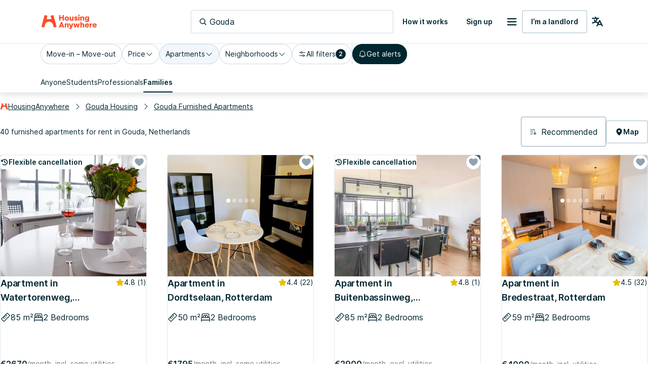

--- FILE ---
content_type: text/html; charset=utf-8
request_url: https://housinganywhere.com/s/Gouda--Netherlands/furnished-apartments
body_size: 52845
content:
<!DOCTYPE html><html lang="en"><head><meta charSet="utf-8"/><title data-rh="true">Furnished apartments for rent in Gouda, Netherlands | HousingAnywhere</title><meta http-equiv="X-UA-Compatible" content="IE=edge"/><meta name="viewport" content="width=device-width, initial-scale=1.0"/><meta http-equiv="Accept-CH" content="DPR, Width, Viewport-Width"/><meta name="theme-color" content="#FFFFFF"/><meta property="fb:app_id" content="410300212483493"/><meta name="facebook-domain-verification" content="mo1vvb9alx1u0jhvvk8b1bhg66grab"/><meta name="traceparent" content="00-76aa5930015ac676c4d70e2748d27034-abd99b3713b7c1cb-00"/><meta data-rh="true" property="og:type" content="housinganywhere:listing"/><meta data-rh="true" property="og:site_name" content="HousingAnywhere"/><meta data-rh="true" property="og:url" content="https://housinganywhere.com/s/Gouda--Netherlands/furnished-apartments"/><meta data-rh="true" property="og:image" content="https://housinganywhere.imgix.net/static/logo-1200x630.png"/><meta data-rh="true" property="og:title" content="Furnished apartments for rent in Gouda, Netherlands"/><meta data-rh="true" name="description" content="Furnished apartments for rent in Gouda, Netherlands. Find verified furnished apartments in Gouda with HousingAnywhere. Easy online search and safe booking."/><meta data-rh="true" property="og:description" content="Furnished apartments for rent in Gouda, Netherlands. Find verified furnished apartments in Gouda with HousingAnywhere. Easy online search and safe booking."/><link rel="manifest" href="/dist/manifest.webmanifest"/><link href="https://housinganywhere.imgix.net" rel="preconnect" crossorigin="anonymous"/><link data-rh="true" rel="preload" href="https://housinganywhere.com/dist/Inter-Regular-d3c341fa053202d23b47.bundle.woff2" as="font" type="font/woff2" crossorigin="anonymous"/><link data-rh="true" rel="shortcut icon" sizes="32x32" href="https://housinganywhere.com/dist/favicon-124fb020b10ef04528a1.bundle.png"/><link data-rh="true" rel="apple-touch-icon" sizes="57x57" href="https://housinganywhere.com/dist/favicon-57-643384105c77a1ce0313.bundle.png"/><link data-rh="true" rel="apple-touch-icon-precomposed" sizes="57x57" href="https://housinganywhere.com/dist/favicon-57-643384105c77a1ce0313.bundle.png"/><link data-rh="true" rel="apple-touch-icon" sizes="72x72" href="https://housinganywhere.com/dist/favicon-72-18b6c54f6ec484ecae6c.bundle.png"/><link data-rh="true" rel="apple-touch-icon" sizes="114x114" href="https://housinganywhere.com/dist/favicon-114-d7416307a52dca11e27e.bundle.png"/><link data-rh="true" rel="apple-touch-icon" sizes="120x120" href="https://housinganywhere.com/dist/favicon-120-c46c16faacdc8c6b81e9.bundle.png"/><link data-rh="true" rel="apple-touch-icon" sizes="144x144" href="https://housinganywhere.com/dist/favicon-144-ba7ca44d1edc44351346.bundle.png"/><link data-rh="true" rel="apple-touch-icon" sizes="152x152" href="https://housinganywhere.com/dist/favicon-152-e8c8dfa858e4f1f99994.bundle.png"/><link data-rh="true" rel="canonical" href="https://housinganywhere.com/s/Gouda--Netherlands/furnished-apartments"/><link data-rh="true" rel="alternate" hrefLang="x-default" href="https://housinganywhere.com/s/Gouda--Netherlands/furnished-apartments"/><link data-rh="true" rel="alternate" hrefLang="en" href="https://housinganywhere.com/s/Gouda--Netherlands/furnished-apartments"/><link data-rh="true" rel="alternate" hrefLang="fr" href="https://housinganywhere.com/fr/s/Gouda--Pays-Bas/appartements-meubl%C3%A9s"/><link data-rh="true" rel="alternate" hrefLang="de" href="https://housinganywhere.com/de/s/Gouda--Niederlande/moeblierte-apartments"/><link data-rh="true" rel="alternate" hrefLang="es" href="https://housinganywhere.com/es/s/Gouda--Holanda/apartamentos-amueblados"/><link data-rh="true" rel="alternate" hrefLang="it" href="https://housinganywhere.com/it/s/Gouda--Olanda/appartamenti-ammobiliati"/><link data-rh="true" rel="alternate" hrefLang="nl" href="https://housinganywhere.com/nl/s/Gouda--Nederland/gemeubileerde-appartementen"/><link data-rh="true" rel="alternate" hrefLang="pt" href="https://housinganywhere.com/pt/s/Gouda--Países-Baixos/apartamentos-mobiliados"/><link data-rh="true" rel="alternate" hrefLang="zh" href="https://housinganywhere.com/zh/s/豪达--荷兰/furnished-apartments"/><link data-rh="true" rel="alternate" hrefLang="uk" href="https://housinganywhere.com/uk/s/Гауда--Нідерланди/furnished-apartments"/><link data-rh="true" rel="alternate" hrefLang="ru" href="https://housinganywhere.com/ru/s/Гауда--Нидерланды/furnished-apartments"/><link data-rh="true" rel="alternate" hrefLang="pl" href="https://housinganywhere.com/pl/s/Gouda--Holandia/furnished-apartments"/><link data-rh="true" rel="alternate" hrefLang="sv" href="https://housinganywhere.com/sv/s/Gouda--Nederländerna/furnished-apartments"/><link data-rh="true" rel="alternate" hrefLang="ro" href="https://housinganywhere.com/ro/s/Gouda--Țările-de-Jos/furnished-apartments"/><link data-chunk="ha-pages-Search-index-ts" rel="preload" as="style" href="https://housinganywhere.com/dist/ha-pages-Search-index-ts-2b1de9dd9ec9faeca31f.bundle.css"/><link data-chunk="app" rel="preload" as="style" href="https://housinganywhere.com/dist/app-eaeb75049b8dfdf90ffb.bundle.css"/><link data-chunk="app" rel="preload" as="script" href="https://housinganywhere.com/dist/manifest-7375662a92fb005f99d3.bundle.js"/><link data-chunk="app" rel="preload" as="script" href="https://housinganywhere.com/dist/vendor-b340aed4a4444b34e135.bundle.js"/><link data-chunk="app" rel="preload" as="script" href="https://housinganywhere.com/dist/app-29cf42565b8f5f99d485.bundle.js"/><link data-chunk="ha-pages-Search-index-ts" rel="preload" as="script" href="https://housinganywhere.com/dist/4468-30a19ec44d1d1c2dff2a.bundle.js"/><link data-chunk="ha-pages-Search-index-ts" rel="preload" as="script" href="https://housinganywhere.com/dist/3903-4e94b5a7e0b704fd7e61.bundle.js"/><link data-chunk="ha-pages-Search-index-ts" rel="preload" as="script" href="https://housinganywhere.com/dist/557-0157be41ef5c8467e9e6.bundle.js"/><link data-chunk="ha-pages-Search-index-ts" rel="preload" as="script" href="https://housinganywhere.com/dist/7525-14f617df70f0a9209f16.bundle.js"/><link data-chunk="ha-pages-Search-index-ts" rel="preload" as="script" href="https://housinganywhere.com/dist/8940-34d62f173206579f4720.bundle.js"/><link data-chunk="ha-pages-Search-index-ts" rel="preload" as="script" href="https://housinganywhere.com/dist/1746-b608abd4fb5d61e1f155.bundle.js"/><link data-chunk="ha-pages-Search-index-ts" rel="preload" as="script" href="https://housinganywhere.com/dist/9850-1b8271235ff5b6673391.bundle.js"/><link data-chunk="ha-pages-Search-index-ts" rel="preload" as="script" href="https://housinganywhere.com/dist/5716-89a7c049bdd48f9c8372.bundle.js"/><link data-chunk="ha-pages-Search-index-ts" rel="preload" as="script" href="https://housinganywhere.com/dist/6430-f5cfe0ff6359868e349b.bundle.js"/><link data-chunk="ha-pages-Search-index-ts" rel="preload" as="script" href="https://housinganywhere.com/dist/9138-290ce8e609c7a1ebad18.bundle.js"/><link data-chunk="ha-pages-Search-index-ts" rel="preload" as="script" href="https://housinganywhere.com/dist/3489-a825116bcea2fe10507e.bundle.js"/><link data-chunk="ha-pages-Search-index-ts" rel="preload" as="script" href="https://housinganywhere.com/dist/5705-1998bdf44b440789f592.bundle.js"/><link data-chunk="ha-pages-Search-index-ts" rel="preload" as="script" href="https://housinganywhere.com/dist/2703-d0c25bc51bd58189c787.bundle.js"/><link data-chunk="ha-pages-Search-index-ts" rel="preload" as="script" href="https://housinganywhere.com/dist/9713-9fa2e57b1b32abdf2464.bundle.js"/><link data-chunk="ha-pages-Search-index-ts" rel="preload" as="script" href="https://housinganywhere.com/dist/5676-a316a718bf2ba82d1167.bundle.js"/><link data-chunk="ha-pages-Search-index-ts" rel="preload" as="script" href="https://housinganywhere.com/dist/3708-209aa6cf9b06d9b5be90.bundle.js"/><link data-chunk="ha-pages-Search-index-ts" rel="preload" as="script" href="https://housinganywhere.com/dist/5347-ac6e3a7e333afd790dd7.bundle.js"/><link data-chunk="ha-pages-Search-index-ts" rel="preload" as="script" href="https://housinganywhere.com/dist/1271-2a11a12db80608a7a393.bundle.js"/><link data-chunk="ha-pages-Search-index-ts" rel="preload" as="script" href="https://housinganywhere.com/dist/ha-pages-Search-index-ts-e2976b6610f87415aa48.bundle.js"/><style data-rh="true">html {
            scroll-behavior: smooth;
          }</style><style data-rh="true">@font-face { font-family: 'Inter'; src: local('Inter'), url('https://housinganywhere.com/dist/Inter-Regular-d3c341fa053202d23b47.bundle.woff2') format('woff2'); font-style: normal; font-weight: 400; font-display: swap; }</style><link data-chunk="app" rel="stylesheet" href="https://housinganywhere.com/dist/app-eaeb75049b8dfdf90ffb.bundle.css"/><link data-chunk="ha-pages-Search-index-ts" rel="stylesheet" href="https://housinganywhere.com/dist/ha-pages-Search-index-ts-2b1de9dd9ec9faeca31f.bundle.css"/><style data-emotion="css jdbo8x-HousingAnywhereColorProvider-root q8clt7-headerWrapper 1tqt56j-contentContainer tt7rmi-mainContainer-flex 159v5uz-grow 4mgcp-fullHeight 5goux5 rr50qp-container 1mj5tg0-appBarInner s2zq49-appBarLayout 17226u0-logo 6ue5ht-dynamicIsland 12f8xaa-quickActions o0z46s-appBar-appBarWithBorder 9sd4sy-link 11atnw4-root 18nc3u2 1u0avwi-DSLInternalInputText-root-DSLInternalInputText-size_medium-DSLInternalInputText-color_primary-container-size_medium-searchBox 1prfaxn 153drc9 vubbuv 1gnht4k 2iz2x6 edpqz1 6mtk5-clearIcon igs3ac ihdtdm 1axch01-container 18nd1t1-block animation-jzdyf9 6ue88-DSLButton-root-DSLButton-variant_text-DSLButton-size_medium-DSLButton-color_neutral 1x0jq08-DSLIconButton-root diu0nx-DSLButton-root-DSLButton-variant_outlined-DSLButton-size_medium-DSLButton-color_neutral 7lek1g-containerOuter zttgem-container-primaryFiltersContainer mg8sve-container-stickyFiltersContainer du2ekq-header i6m2yk-controlsContainer lh58y8-highlightedFiltersContainer db9piw-quickFiltersContainer 1rmrpgk-mapContainer 148wm13-Chip-icon 1vqyzrs-Chip-chipBadge zmshrw-Chip-chip-Chip-chipSize-lg-Chip-chipVariant-outlined 9iedg7 1kognm4-Chip-chip-Chip-chipSize-lg-Chip-chipVariant-outlined-Chip-chipState-hovered q7x7wv-divider 1r75eaf-Chip-chip-Chip-chipSize-lg-Chip-chipVariant-contained 1ky0oms-Tabs-tabItemContent sq4d1g-Tabs-tabItemText zmlyuu-Tabs-tabs-Tabs-tabsSize_sm-tabs 1anid1y k008qs 17d44o9-Tabs-tabItem 1y1uui rxj3v5-header-headerSticky 1w61g5o-controlsContainer-controlsContainerSticky qzy0ci-DSLSelect-value 1jy3j4t-DSLSelect-root-DSLSelect-appearance_primary-DSLSelect-size_md 1irui28-DSLSelect-labelPrefix-DSLSelect-labelPrefixIcon qiwgdb 1k3x8v3 6xugel xm4k29-container v8lztf-container-listingsContainer-listingsContainerExpand 1alyuxk-mapContainer-mapContainerHide 11dpopy-container ql42p1-searchResultsTopSectionContainer cwl6yn-container de8hus-infoSection lfnfi4-buttonsSection 1k5nwgy-breadcrumbsSection 1vfva3d-Breadcrumbs-breadcrumbs nhb8h9 v65dxn-Link-baseLink-Link-link-Link-linkSize_sm-Link-linkUnderline_always-Link-linkWithIcon-Breadcrumbs-breadcrumbsLink 3mf706 1ce5fjb-Breadcrumbs-customSeparator 1g1g4cs-Link-baseLink-Link-link-Link-linkSize_sm-Link-linkUnderline_always-Breadcrumbs-breadcrumbsLink 105keuv 1efwqj7-cardLink 81itjh-price 10wmr5z-container 78lz3k-container 10t5pi6-overlay eef9hx-cornerTopLeft xl3xjz-cornerTopRight 1iq3ha1-sideLeft ygp4dp-sideRight 1g7mtea-sideBottom rciu8x-cornerBottomLeft 1d4z2b6-slider-slider-sliderLarge t2o4ry-image 1btbu5m-decoration 1dbkbax-highlights 1qizl7r-DSLHighlight-text 1urho4o-DSLHighlight-root-DSLHighlight-color_neutral g8j6af-icon 8xlfxx-DSLIconButton-root-button 1x8nfbb-wrapper 1bi7x0m-ripple animation-gjfczx c9hojw-children animation-1g5isq4 1h8xu16-particles 1sgsgpw-particle animation-1cnlkos 1hvh59n-icon 7bewzj-DSLIconButton-root-button-controls-controlsHidden 1xggcmk-DSLIconButton-root-button-controls 1614n7s-dotClickArea mqb718-dot ew0gwo-dot-activeDot 14wxmv0-container yi0fh3-innerContainer 1ust6k2-header 15yhdwq-corner 71zbny-main 1jvz2jc-footer 3kp2lh-container 1je0p4t-container 1a8qnct-icon 1b7zgsl-container 17alfhw-container 1mrrky2-icon 1cfgh2g-label 126o77r-container bbtau3-price 1yeezjg-priceLabel 1pbuubv-container 1bb5mab-marker xnqh63 dm225b-marker-markerAvailableNow 1d3bbye 3objrc-seoMargin jadu8a-container celjpy-Pagination-pagination jmrysp im0y6k-Icon-icon 1au9qiw gb8hiy-searchTips 1wdse87 1gsgjqg-logo 1ah83x0-container 1jsrsb0-startSection izqvcq-middleSection 13kdcw2-endSection 1hqu16w-linkSectionColumn 139rqhu-DSLSelect-root-DSLSelect-appearance_secondary-DSLSelect-size_sm 1k33q06 1636szt 1ozhtvs-root qg357s-textSection 7ikafp-badges zxg7eq 1kt8ao0-Link-baseLink-Link-link-Link-linkSize_sm-Link-linkUnderline_none 3tj2vu-linkSectionContainer rllcx5-linkSectionLinks 1a10zwp-DSLIconButton-root-socialIcon">.css-jdbo8x-HousingAnywhereColorProvider-root{display:contents;color:#002630ff;}@media (min-width:960px){.css-q8clt7-headerWrapper{box-shadow:0px 4px 12px 0px #00263026;z-index:1;}}.css-1tqt56j-contentContainer{-webkit-box-flex:1;-webkit-flex-grow:1;-ms-flex-positive:1;flex-grow:1;width:0;}.css-tt7rmi-mainContainer-flex{-webkit-box-flex:1;-webkit-flex-grow:1;-ms-flex-positive:1;flex-grow:1;padding-bottom:0;display:-webkit-box;display:-webkit-flex;display:-ms-flexbox;display:flex;}.css-159v5uz-grow{-webkit-box-flex:1;-webkit-flex-grow:1;-ms-flex-positive:1;flex-grow:1;display:-webkit-box;display:-webkit-flex;display:-ms-flexbox;display:flex;-webkit-flex-direction:column;-ms-flex-direction:column;flex-direction:column;min-width:-webkit-min-content;min-width:-moz-min-content;min-width:min-content;}.css-4mgcp-fullHeight{box-sizing:border-box;display:-webkit-box;display:-webkit-flex;display:-ms-flexbox;display:flex;-webkit-box-flex-wrap:nowrap;-webkit-flex-wrap:nowrap;-ms-flex-wrap:nowrap;flex-wrap:nowrap;width:100%;-webkit-flex-direction:column;-ms-flex-direction:column;flex-direction:column;min-height:100vh;}.css-4mgcp-fullHeight>.MuiGrid-item{max-width:none;}html{-webkit-font-smoothing:antialiased;-moz-osx-font-smoothing:grayscale;box-sizing:border-box;-webkit-text-size-adjust:100%;}*,*::before,*::after{box-sizing:inherit;}strong,b{font-weight:700;}body{margin:0;color:#002630ff;font-family:"Inter",-apple-system,BlinkMacSystemFont,"Segoe UI",Roboto,"Helvetica Neue",Arial,sans-serif,"Apple Color Emoji","Segoe UI Emoji","Segoe UI Symbol";font-weight:400;font-size:1rem;line-height:1.5;background-color:#fff;}@media print{body{background-color:#fff;}}body::backdrop{background-color:#fff;}.css-rr50qp-container{display:-webkit-box;display:-webkit-flex;display:-ms-flexbox;display:flex;-webkit-flex-direction:column;-ms-flex-direction:column;flex-direction:column;}.css-1mj5tg0-appBarInner{max-width:1728px;margin:0 auto;width:100%;}.css-s2zq49-appBarLayout{display:-webkit-box;display:-webkit-flex;display:-ms-flexbox;display:flex;-webkit-align-items:center;-webkit-box-align:center;-ms-flex-align:center;align-items:center;-webkit-box-pack:justify;-webkit-justify-content:space-between;justify-content:space-between;}@media (min-width:1280px){.css-s2zq49-appBarLayout{display:grid;grid-auto-flow:column;grid-template-columns:1fr [start] auto [middle] 1fr [end];}}.css-17226u0-logo{display:-webkit-box;display:-webkit-flex;display:-ms-flexbox;display:flex;-webkit-box-pack:start;-ms-flex-pack:start;-webkit-justify-content:flex-start;justify-content:flex-start;min-width:-webkit-max-content;min-width:-moz-max-content;min-width:max-content;}.css-6ue5ht-dynamicIsland{-webkit-box-flex:2;-webkit-flex-grow:2;-ms-flex-positive:2;flex-grow:2;min-width:0;}.css-12f8xaa-quickActions{display:-webkit-box;display:-webkit-flex;display:-ms-flexbox;display:flex;-webkit-box-pack:end;-ms-flex-pack:end;-webkit-justify-content:flex-end;justify-content:flex-end;min-width:-webkit-max-content;min-width:-moz-max-content;min-width:max-content;}.css-o0z46s-appBar-appBarWithBorder{width:100%;margin:0;background:#ffffffff;padding:16px 20px;}@media (min-width:1280px){.css-o0z46s-appBar-appBarWithBorder{padding:20px 80px;}}.css-o0z46s-appBar-appBarWithBorder.css-o0z46s-appBar-appBarWithBorder{border-bottom:1px solid #e2e9eeff;}.css-9sd4sy-link{line-height:0;}.css-11atnw4-root{width:100%;max-width:100%;}@media (min-width:960px){.css-11atnw4-root{width:300px;}}@media (min-width:1280px){.css-11atnw4-root{width:400px;}}.css-18nc3u2.Mui-focused .MuiAutocomplete-clearIndicator{visibility:visible;}@media (pointer: fine){.css-18nc3u2:hover .MuiAutocomplete-clearIndicator{visibility:visible;}}.css-18nc3u2 .MuiAutocomplete-tag{margin:3px;max-width:calc(100% - 6px);}.css-18nc3u2 .MuiAutocomplete-inputRoot{-webkit-box-flex-wrap:wrap;-webkit-flex-wrap:wrap;-ms-flex-wrap:wrap;flex-wrap:wrap;}.MuiAutocomplete-hasPopupIcon.css-18nc3u2 .MuiAutocomplete-inputRoot,.MuiAutocomplete-hasClearIcon.css-18nc3u2 .MuiAutocomplete-inputRoot{padding-right:30px;}.MuiAutocomplete-hasPopupIcon.MuiAutocomplete-hasClearIcon.css-18nc3u2 .MuiAutocomplete-inputRoot{padding-right:56px;}.css-18nc3u2 .MuiAutocomplete-inputRoot .MuiAutocomplete-input{width:0;min-width:30px;}.css-18nc3u2 .MuiInput-root{padding-bottom:1px;}.css-18nc3u2 .MuiInput-root .MuiInput-input{padding:4px 4px 4px 0px;}.css-18nc3u2 .MuiInput-root.MuiInputBase-sizeSmall .MuiInput-input{padding:2px 4px 3px 0;}.css-18nc3u2 .MuiOutlinedInput-root{padding:9px;}.MuiAutocomplete-hasPopupIcon.css-18nc3u2 .MuiOutlinedInput-root,.MuiAutocomplete-hasClearIcon.css-18nc3u2 .MuiOutlinedInput-root{padding-right:39px;}.MuiAutocomplete-hasPopupIcon.MuiAutocomplete-hasClearIcon.css-18nc3u2 .MuiOutlinedInput-root{padding-right:65px;}.css-18nc3u2 .MuiOutlinedInput-root .MuiAutocomplete-input{padding:7.5px 4px 7.5px 5px;}.css-18nc3u2 .MuiOutlinedInput-root .MuiAutocomplete-endAdornment{right:9px;}.css-18nc3u2 .MuiOutlinedInput-root.MuiInputBase-sizeSmall{padding-top:6px;padding-bottom:6px;padding-left:6px;}.css-18nc3u2 .MuiOutlinedInput-root.MuiInputBase-sizeSmall .MuiAutocomplete-input{padding:2.5px 4px 2.5px 8px;}.css-18nc3u2 .MuiFilledInput-root{padding-top:19px;padding-left:8px;}.MuiAutocomplete-hasPopupIcon.css-18nc3u2 .MuiFilledInput-root,.MuiAutocomplete-hasClearIcon.css-18nc3u2 .MuiFilledInput-root{padding-right:39px;}.MuiAutocomplete-hasPopupIcon.MuiAutocomplete-hasClearIcon.css-18nc3u2 .MuiFilledInput-root{padding-right:65px;}.css-18nc3u2 .MuiFilledInput-root .MuiFilledInput-input{padding:7px 4px;}.css-18nc3u2 .MuiFilledInput-root .MuiAutocomplete-endAdornment{right:9px;}.css-18nc3u2 .MuiFilledInput-root.MuiInputBase-sizeSmall{padding-bottom:1px;}.css-18nc3u2 .MuiFilledInput-root.MuiInputBase-sizeSmall .MuiFilledInput-input{padding:2.5px 4px;}.css-18nc3u2 .MuiInputBase-hiddenLabel{padding-top:8px;}.css-18nc3u2 .MuiFilledInput-root.MuiInputBase-hiddenLabel{padding-top:0;padding-bottom:0;}.css-18nc3u2 .MuiFilledInput-root.MuiInputBase-hiddenLabel .MuiAutocomplete-input{padding-top:16px;padding-bottom:17px;}.css-18nc3u2 .MuiFilledInput-root.MuiInputBase-hiddenLabel.MuiInputBase-sizeSmall .MuiAutocomplete-input{padding-top:8px;padding-bottom:9px;}.css-18nc3u2 .MuiAutocomplete-input{-webkit-box-flex:1;-webkit-flex-grow:1;-ms-flex-positive:1;flex-grow:1;text-overflow:ellipsis;opacity:1;}.css-1u0avwi-DSLInternalInputText-root-DSLInternalInputText-size_medium-DSLInternalInputText-color_primary-container-size_medium-searchBox{display:-webkit-inline-box;display:-webkit-inline-flex;display:-ms-inline-flexbox;display:inline-flex;-webkit-flex-direction:column;-ms-flex-direction:column;flex-direction:column;position:relative;min-width:0;padding:0;margin:0;border:0;vertical-align:top;width:100%;}.css-1u0avwi-DSLInternalInputText-root-DSLInternalInputText-size_medium-DSLInternalInputText-color_primary-container-size_medium-searchBox *{border:0;}.css-1u0avwi-DSLInternalInputText-root-DSLInternalInputText-size_medium-DSLInternalInputText-color_primary-container-size_medium-searchBox fieldset{display:none;}.css-1u0avwi-DSLInternalInputText-root-DSLInternalInputText-size_medium-DSLInternalInputText-color_primary-container-size_medium-searchBox .MuiFormLabel-root{all:unset;font-size:14px;-webkit-text-decoration:none;text-decoration:none;font-family:Inter,-apple-system,BlinkMacSystemFont,"Segoe UI",Roboto,"Helvetica Neue",Arial,sans-serif,"Apple Color Emoji","Segoe UI Emoji","Segoe UI Symbol";font-weight:400;font-style:normal;font-stretch:normal;letter-spacing:0;line-height:24px;position:relative;color:#002630ff;box-sizing:border-box;margin-bottom:8px;}.css-1u0avwi-DSLInternalInputText-root-DSLInternalInputText-size_medium-DSLInternalInputText-color_primary-container-size_medium-searchBox .MuiFormLabel-root.Mui-focused{color:#002630ff;}.css-1u0avwi-DSLInternalInputText-root-DSLInternalInputText-size_medium-DSLInternalInputText-color_primary-container-size_medium-searchBox .MuiFormLabel-root.Mui-disabled{color:#90a2b0ff;}.css-1u0avwi-DSLInternalInputText-root-DSLInternalInputText-size_medium-DSLInternalInputText-color_primary-container-size_medium-searchBox .MuiFormLabel-root.Mui-error{color:#b81430ff;}.css-1u0avwi-DSLInternalInputText-root-DSLInternalInputText-size_medium-DSLInternalInputText-color_primary-container-size_medium-searchBox .MuiOutlinedInput-input{font-size:16px;-webkit-text-decoration:none;text-decoration:none;font-family:Inter,-apple-system,BlinkMacSystemFont,"Segoe UI",Roboto,"Helvetica Neue",Arial,sans-serif,"Apple Color Emoji","Segoe UI Emoji","Segoe UI Symbol";font-weight:400;font-style:normal;font-stretch:normal;letter-spacing:0;line-height:26px;height:58px;}.css-1u0avwi-DSLInternalInputText-root-DSLInternalInputText-size_medium-DSLInternalInputText-color_primary-container-size_medium-searchBox *{border:0;}.css-1u0avwi-DSLInternalInputText-root-DSLInternalInputText-size_medium-DSLInternalInputText-color_primary-container-size_medium-searchBox .MuiOutlinedInput-root{border:0;box-shadow:inset 0 0 0 1px #90a2b0ff;-webkit-transition:box-shadow .3s ease-in-out;transition:box-shadow .3s ease-in-out;}.css-1u0avwi-DSLInternalInputText-root-DSLInternalInputText-size_medium-DSLInternalInputText-color_primary-container-size_medium-searchBox .MuiOutlinedInput-root:hover{box-shadow:inset 0 0 0 2px #00191fff;}.css-1u0avwi-DSLInternalInputText-root-DSLInternalInputText-size_medium-DSLInternalInputText-color_primary-container-size_medium-searchBox .MuiOutlinedInput-root.Mui-focused{box-shadow:inset 0 0 0 2px #00191fff!important;}.css-1u0avwi-DSLInternalInputText-root-DSLInternalInputText-size_medium-DSLInternalInputText-color_primary-container-size_medium-searchBox .MuiOutlinedInput-root.active{box-shadow:inset 0 0 0 2px #00191fff;}.css-1u0avwi-DSLInternalInputText-root-DSLInternalInputText-size_medium-DSLInternalInputText-color_primary-container-size_medium-searchBox .MuiOutlinedInput-root.Mui-error{box-shadow:inset 0 0 0 1px #b81430ff;}.css-1u0avwi-DSLInternalInputText-root-DSLInternalInputText-size_medium-DSLInternalInputText-color_primary-container-size_medium-searchBox .MuiOutlinedInput-root.Mui-disabled{box-shadow:none;background:#f2f7fbff;}.css-1u0avwi-DSLInternalInputText-root-DSLInternalInputText-size_medium-DSLInternalInputText-color_primary-container-size_medium-searchBox .MuiOutlinedInput-input{padding:0 12px;color:#002630ff;}.css-1u0avwi-DSLInternalInputText-root-DSLInternalInputText-size_medium-DSLInternalInputText-color_primary-container-size_medium-searchBox:focus-visible{box-shadow:inset 0 0 0 2px #cedbe3ff;outline:1px solid #2f5dd0ff;}.css-1u0avwi-DSLInternalInputText-root-DSLInternalInputText-size_medium-DSLInternalInputText-color_primary-container-size_medium-searchBox .MuiInputBase-root{gap:8px;box-shadow:inset 0 0 0 1px #cedbe3ff;}.css-1u0avwi-DSLInternalInputText-root-DSLInternalInputText-size_medium-DSLInternalInputText-color_primary-container-size_medium-searchBox .MuiInputBase-root:hover{box-shadow:inset 0 0 0 2px #cedbe3ff;}.css-1u0avwi-DSLInternalInputText-root-DSLInternalInputText-size_medium-DSLInternalInputText-color_primary-container-size_medium-searchBox .MuiInputBase-root.Mui-disabled .MuiInputBase-input,.css-1u0avwi-DSLInternalInputText-root-DSLInternalInputText-size_medium-DSLInternalInputText-color_primary-container-size_medium-searchBox .MuiInputBase-root.Mui-disabled svg{color:#90a2b0ff;-webkit-text-fill-color:#90a2b0ff;}.css-1u0avwi-DSLInternalInputText-root-DSLInternalInputText-size_medium-DSLInternalInputText-color_primary-container-size_medium-searchBox .MuiInputBase-root.Mui-focused{box-shadow:inset 0 0 0 2px #cedbe3ff;}.css-1u0avwi-DSLInternalInputText-root-DSLInternalInputText-size_medium-DSLInternalInputText-color_primary-container-size_medium-searchBox .MuiOutlinedInput-input{padding:0px;color:#002630ff;}.css-1u0avwi-DSLInternalInputText-root-DSLInternalInputText-size_medium-DSLInternalInputText-color_primary-container-size_medium-searchBox .MuiOutlinedInput-input::-webkit-input-placeholder{color:#002630ff;opacity:1;}.css-1u0avwi-DSLInternalInputText-root-DSLInternalInputText-size_medium-DSLInternalInputText-color_primary-container-size_medium-searchBox .MuiOutlinedInput-input::-moz-placeholder{color:#002630ff;opacity:1;}.css-1u0avwi-DSLInternalInputText-root-DSLInternalInputText-size_medium-DSLInternalInputText-color_primary-container-size_medium-searchBox .MuiOutlinedInput-input:-ms-input-placeholder{color:#002630ff;opacity:1;}.css-1u0avwi-DSLInternalInputText-root-DSLInternalInputText-size_medium-DSLInternalInputText-color_primary-container-size_medium-searchBox .MuiOutlinedInput-input::placeholder{color:#002630ff;opacity:1;}.css-1u0avwi-DSLInternalInputText-root-DSLInternalInputText-size_medium-DSLInternalInputText-color_primary-container-size_medium-searchBox .MuiOutlinedInput-input::-ms-input-placeholder{color:#002630ff;}.css-1u0avwi-DSLInternalInputText-root-DSLInternalInputText-size_medium-DSLInternalInputText-color_primary-container-size_medium-searchBox .MuiSvgIcon-root.MuiSvgIcon-fontSizeSmall{width:16px;height:16px;}.css-1u0avwi-DSLInternalInputText-root-DSLInternalInputText-size_medium-DSLInternalInputText-color_primary-container-size_medium-searchBox .MuiSvgIcon-root.MuiSvgIcon-fontSizeMedium{width:16px;height:16px;}.css-1u0avwi-DSLInternalInputText-root-DSLInternalInputText-size_medium-DSLInternalInputText-color_primary-container-size_medium-searchBox .MuiSvgIcon-root.MuiSvgIcon-fontSizeLarge{width:24px;height:24px;}.css-1u0avwi-DSLInternalInputText-root-DSLInternalInputText-size_medium-DSLInternalInputText-color_primary-container-size_medium-searchBox .MuiInputBase-root{font-size:16px;-webkit-text-decoration:none;text-decoration:none;font-family:Inter,-apple-system,BlinkMacSystemFont,"Segoe UI",Roboto,"Helvetica Neue",Arial,sans-serif,"Apple Color Emoji","Segoe UI Emoji","Segoe UI Symbol";font-weight:400;font-style:normal;font-stretch:normal;letter-spacing:0;line-height:26px;padding-left:16px;padding-right:16px;}.css-1u0avwi-DSLInternalInputText-root-DSLInternalInputText-size_medium-DSLInternalInputText-color_primary-container-size_medium-searchBox .MuiOutlinedInput-input{height:46px;}.css-1u0avwi-DSLInternalInputText-root-DSLInternalInputText-size_medium-DSLInternalInputText-color_primary-container-size_medium-searchBox .MuiAutocomplete-inputRoot{padding-top:0px;padding-bottom:0px;}.css-1u0avwi-DSLInternalInputText-root-DSLInternalInputText-size_medium-DSLInternalInputText-color_primary-container-size_medium-searchBox .MuiInputBase-input.MuiAutocomplete-input{padding-top:0px;padding-bottom:0px;}@-webkit-keyframes mui-auto-fill{from{display:block;}}@keyframes mui-auto-fill{from{display:block;}}@-webkit-keyframes mui-auto-fill-cancel{from{display:block;}}@keyframes mui-auto-fill-cancel{from{display:block;}}.css-153drc9{font-family:"Inter",-apple-system,BlinkMacSystemFont,"Segoe UI",Roboto,"Helvetica Neue",Arial,sans-serif,"Apple Color Emoji","Segoe UI Emoji","Segoe UI Symbol";font-weight:400;font-size:1rem;line-height:1.4375em;color:#002630ff;box-sizing:border-box;position:relative;cursor:text;display:-webkit-inline-box;display:-webkit-inline-flex;display:-ms-inline-flexbox;display:inline-flex;-webkit-align-items:center;-webkit-box-align:center;-ms-flex-align:center;align-items:center;width:100%;position:relative;border-radius:4px;padding-left:14px;padding-right:14px;}.css-153drc9.Mui-disabled{color:rgba(0, 0, 0, 0.38);cursor:default;}.css-153drc9:hover .MuiOutlinedInput-notchedOutline{border-color:#002630ff;}@media (hover: none){.css-153drc9:hover .MuiOutlinedInput-notchedOutline{border-color:rgba(0, 0, 0, 0.23);}}.css-153drc9.Mui-focused .MuiOutlinedInput-notchedOutline{border-color:#ff4b27ff;border-width:2px;}.css-153drc9.Mui-error .MuiOutlinedInput-notchedOutline{border-color:#d32f2f;}.css-153drc9.Mui-disabled .MuiOutlinedInput-notchedOutline{border-color:rgba(0, 0, 0, 0.26);}.css-vubbuv{-webkit-user-select:none;-moz-user-select:none;-ms-user-select:none;user-select:none;width:1em;height:1em;display:inline-block;fill:currentColor;-webkit-flex-shrink:0;-ms-flex-negative:0;flex-shrink:0;-webkit-transition:fill 200ms cubic-bezier(0.4, 0, 0.2, 1) 0ms;transition:fill 200ms cubic-bezier(0.4, 0, 0.2, 1) 0ms;font-size:1.5rem;}.css-1gnht4k{font:inherit;letter-spacing:inherit;color:currentColor;padding:4px 0 5px;border:0;box-sizing:content-box;background:none;height:1.4375em;margin:0;-webkit-tap-highlight-color:transparent;display:block;min-width:0;width:100%;-webkit-animation-name:mui-auto-fill-cancel;animation-name:mui-auto-fill-cancel;-webkit-animation-duration:10ms;animation-duration:10ms;padding:16.5px 14px;padding-left:0;padding-right:0;}.css-1gnht4k::-webkit-input-placeholder{color:currentColor;opacity:0.42;-webkit-transition:opacity 200ms cubic-bezier(0.4, 0, 0.2, 1) 0ms;transition:opacity 200ms cubic-bezier(0.4, 0, 0.2, 1) 0ms;}.css-1gnht4k::-moz-placeholder{color:currentColor;opacity:0.42;-webkit-transition:opacity 200ms cubic-bezier(0.4, 0, 0.2, 1) 0ms;transition:opacity 200ms cubic-bezier(0.4, 0, 0.2, 1) 0ms;}.css-1gnht4k:-ms-input-placeholder{color:currentColor;opacity:0.42;-webkit-transition:opacity 200ms cubic-bezier(0.4, 0, 0.2, 1) 0ms;transition:opacity 200ms cubic-bezier(0.4, 0, 0.2, 1) 0ms;}.css-1gnht4k::-ms-input-placeholder{color:currentColor;opacity:0.42;-webkit-transition:opacity 200ms cubic-bezier(0.4, 0, 0.2, 1) 0ms;transition:opacity 200ms cubic-bezier(0.4, 0, 0.2, 1) 0ms;}.css-1gnht4k:focus{outline:0;}.css-1gnht4k:invalid{box-shadow:none;}.css-1gnht4k::-webkit-search-decoration{-webkit-appearance:none;}label[data-shrink=false]+.MuiInputBase-formControl .css-1gnht4k::-webkit-input-placeholder{opacity:0!important;}label[data-shrink=false]+.MuiInputBase-formControl .css-1gnht4k::-moz-placeholder{opacity:0!important;}label[data-shrink=false]+.MuiInputBase-formControl .css-1gnht4k:-ms-input-placeholder{opacity:0!important;}label[data-shrink=false]+.MuiInputBase-formControl .css-1gnht4k::-ms-input-placeholder{opacity:0!important;}label[data-shrink=false]+.MuiInputBase-formControl .css-1gnht4k:focus::-webkit-input-placeholder{opacity:0.42;}label[data-shrink=false]+.MuiInputBase-formControl .css-1gnht4k:focus::-moz-placeholder{opacity:0.42;}label[data-shrink=false]+.MuiInputBase-formControl .css-1gnht4k:focus:-ms-input-placeholder{opacity:0.42;}label[data-shrink=false]+.MuiInputBase-formControl .css-1gnht4k:focus::-ms-input-placeholder{opacity:0.42;}.css-1gnht4k.Mui-disabled{opacity:1;-webkit-text-fill-color:rgba(0, 0, 0, 0.38);}.css-1gnht4k:-webkit-autofill{-webkit-animation-duration:5000s;animation-duration:5000s;-webkit-animation-name:mui-auto-fill;animation-name:mui-auto-fill;}.css-1gnht4k:-webkit-autofill{border-radius:inherit;}.css-2iz2x6{position:absolute;right:0;top:calc(50% - 14px);}.css-edpqz1{display:-webkit-inline-box;display:-webkit-inline-flex;display:-ms-inline-flexbox;display:inline-flex;-webkit-align-items:center;-webkit-box-align:center;-ms-flex-align:center;align-items:center;-webkit-box-pack:center;-ms-flex-pack:center;-webkit-justify-content:center;justify-content:center;position:relative;box-sizing:border-box;-webkit-tap-highlight-color:transparent;background-color:transparent;outline:0;border:0;margin:0;border-radius:0;padding:0;cursor:pointer;-webkit-user-select:none;-moz-user-select:none;-ms-user-select:none;user-select:none;vertical-align:middle;-moz-appearance:none;-webkit-appearance:none;-webkit-text-decoration:none;text-decoration:none;color:inherit;text-align:center;-webkit-flex:0 0 auto;-ms-flex:0 0 auto;flex:0 0 auto;font-size:1.5rem;padding:8px;border-radius:50%;overflow:visible;color:rgba(0, 0, 0, 0.54);-webkit-transition:background-color 150ms cubic-bezier(0.4, 0, 0.2, 1) 0ms;transition:background-color 150ms cubic-bezier(0.4, 0, 0.2, 1) 0ms;margin-right:-2px;padding:4px;visibility:hidden;}.css-edpqz1::-moz-focus-inner{border-style:none;}.css-edpqz1.Mui-disabled{pointer-events:none;cursor:default;}@media print{.css-edpqz1{-webkit-print-color-adjust:exact;color-adjust:exact;}}.css-edpqz1:hover{background-color:rgba(0, 0, 0, 0.04);}@media (hover: none){.css-edpqz1:hover{background-color:transparent;}}.css-edpqz1.Mui-disabled{background-color:transparent;color:rgba(0, 0, 0, 0.26);}.css-6mtk5-clearIcon{-webkit-user-select:none;-moz-user-select:none;-ms-user-select:none;user-select:none;width:1em;height:1em;display:inline-block;fill:currentColor;-webkit-flex-shrink:0;-ms-flex-negative:0;flex-shrink:0;-webkit-transition:fill 200ms cubic-bezier(0.4, 0, 0.2, 1) 0ms;transition:fill 200ms cubic-bezier(0.4, 0, 0.2, 1) 0ms;font-size:1.5rem;width:16px;height:16px;color:#002630ff;}.css-igs3ac{text-align:left;position:absolute;bottom:0;right:0;top:-5px;left:0;margin:0;padding:0 8px;pointer-events:none;border-radius:inherit;border-style:solid;border-width:1px;overflow:hidden;min-width:0%;border-color:rgba(0, 0, 0, 0.23);}.css-ihdtdm{float:unset;width:auto;overflow:hidden;padding:0;line-height:11px;-webkit-transition:width 150ms cubic-bezier(0.0, 0, 0.2, 1) 0ms;transition:width 150ms cubic-bezier(0.0, 0, 0.2, 1) 0ms;}.css-1axch01-container{display:-webkit-box;display:-webkit-flex;display:-ms-flexbox;display:flex;gap:24px;-webkit-align-items:center;-webkit-box-align:center;-ms-flex-align:center;align-items:center;-webkit-box-pack:justify;-webkit-justify-content:space-between;justify-content:space-between;-webkit-box-flex-wrap:nowrap;-webkit-flex-wrap:nowrap;-ms-flex-wrap:nowrap;flex-wrap:nowrap;}.css-18nd1t1-block{display:-webkit-box;display:-webkit-flex;display:-ms-flexbox;display:flex;gap:16px;-webkit-align-items:center;-webkit-box-align:center;-ms-flex-align:center;align-items:center;-webkit-box-pack:justify;-webkit-justify-content:space-between;justify-content:space-between;-webkit-box-flex-wrap:nowrap;-webkit-flex-wrap:nowrap;-ms-flex-wrap:nowrap;flex-wrap:nowrap;}@-webkit-keyframes animation-jzdyf9{from{-webkit-background-position:0 0;background-position:0 0;}to{-webkit-background-position:80px 0;background-position:80px 0;}}@keyframes animation-jzdyf9{from{-webkit-background-position:0 0;background-position:0 0;}to{-webkit-background-position:80px 0;background-position:80px 0;}}.css-6ue88-DSLButton-root-DSLButton-variant_text-DSLButton-size_medium-DSLButton-color_neutral{display:-webkit-inline-box;display:-webkit-inline-flex;display:-ms-inline-flexbox;display:inline-flex;-webkit-align-items:center;-webkit-box-align:center;-ms-flex-align:center;align-items:center;-webkit-box-pack:center;-ms-flex-pack:center;-webkit-justify-content:center;justify-content:center;position:relative;box-sizing:border-box;-webkit-tap-highlight-color:transparent;background-color:transparent;outline:0;border:0;margin:0;border-radius:0;padding:0;cursor:pointer;-webkit-user-select:none;-moz-user-select:none;-ms-user-select:none;user-select:none;vertical-align:middle;-moz-appearance:none;-webkit-appearance:none;-webkit-text-decoration:none;text-decoration:none;color:inherit;font-family:"Inter",-apple-system,BlinkMacSystemFont,"Segoe UI",Roboto,"Helvetica Neue",Arial,sans-serif,"Apple Color Emoji","Segoe UI Emoji","Segoe UI Symbol";font-weight:500;font-size:0.875rem;line-height:1.75;text-transform:uppercase;min-width:64px;padding:6px 8px;border-radius:4px;-webkit-transition:background-color 250ms cubic-bezier(0.4, 0, 0.2, 1) 0ms,box-shadow 250ms cubic-bezier(0.4, 0, 0.2, 1) 0ms,border-color 250ms cubic-bezier(0.4, 0, 0.2, 1) 0ms,color 250ms cubic-bezier(0.4, 0, 0.2, 1) 0ms;transition:background-color 250ms cubic-bezier(0.4, 0, 0.2, 1) 0ms,box-shadow 250ms cubic-bezier(0.4, 0, 0.2, 1) 0ms,border-color 250ms cubic-bezier(0.4, 0, 0.2, 1) 0ms,color 250ms cubic-bezier(0.4, 0, 0.2, 1) 0ms;color:#ff4b27ff;text-transform:none;box-shadow:none;border-radius:4px;min-width:auto;gap:4px;border:2px solid transparent;font-size:14px;-webkit-text-decoration:none;text-decoration:none;font-family:Inter,-apple-system,BlinkMacSystemFont,"Segoe UI",Roboto,"Helvetica Neue",Arial,sans-serif,"Apple Color Emoji","Segoe UI Emoji","Segoe UI Symbol";font-weight:600;font-style:normal;font-stretch:normal;letter-spacing:0;line-height:24px;padding:12px 16px;gap:8px;min-height:46px;max-height:46px;min-width:46px;--first-stripe-color:#f2f7fbff;--second-stripe-color:#90a2b0ff;--background-color:#f2f7fbff;}.css-6ue88-DSLButton-root-DSLButton-variant_text-DSLButton-size_medium-DSLButton-color_neutral::-moz-focus-inner{border-style:none;}.css-6ue88-DSLButton-root-DSLButton-variant_text-DSLButton-size_medium-DSLButton-color_neutral.Mui-disabled{pointer-events:none;cursor:default;}@media print{.css-6ue88-DSLButton-root-DSLButton-variant_text-DSLButton-size_medium-DSLButton-color_neutral{-webkit-print-color-adjust:exact;color-adjust:exact;}}.css-6ue88-DSLButton-root-DSLButton-variant_text-DSLButton-size_medium-DSLButton-color_neutral:hover{-webkit-text-decoration:none;text-decoration:none;background-color:rgba(255, 75, 39, 0.04);}@media (hover: none){.css-6ue88-DSLButton-root-DSLButton-variant_text-DSLButton-size_medium-DSLButton-color_neutral:hover{background-color:transparent;}}.css-6ue88-DSLButton-root-DSLButton-variant_text-DSLButton-size_medium-DSLButton-color_neutral.Mui-disabled{color:rgba(0, 0, 0, 0.26);}.css-6ue88-DSLButton-root-DSLButton-variant_text-DSLButton-size_medium-DSLButton-color_neutral:focus-visible{outline:1px solid #2f5dd0ff;outline-offset:2px;}.css-6ue88-DSLButton-root-DSLButton-variant_text-DSLButton-size_medium-DSLButton-color_neutral:active{outline:unset;}.css-6ue88-DSLButton-root-DSLButton-variant_text-DSLButton-size_medium-DSLButton-color_neutral .MuiButton-startIcon{margin:0;}.css-6ue88-DSLButton-root-DSLButton-variant_text-DSLButton-size_medium-DSLButton-color_neutral .MuiButton-startIcon svg{font-size:16px;}.css-6ue88-DSLButton-root-DSLButton-variant_text-DSLButton-size_medium-DSLButton-color_neutral .MuiButton-endIcon{margin:0;}.css-6ue88-DSLButton-root-DSLButton-variant_text-DSLButton-size_medium-DSLButton-color_neutral .MuiButton-endIcon svg{font-size:16px;}.css-6ue88-DSLButton-root-DSLButton-variant_text-DSLButton-size_medium-DSLButton-color_neutral.css-x9-DSLButton-color_neutral-ref{color:#002630ff;}.css-6ue88-DSLButton-root-DSLButton-variant_text-DSLButton-size_medium-DSLButton-color_neutral.css-x9-DSLButton-color_neutral-ref:hover{background-color:#f2f7fbff;}.css-6ue88-DSLButton-root-DSLButton-variant_text-DSLButton-size_medium-DSLButton-color_neutral.css-x9-DSLButton-color_neutral-ref:disabled{color:#90a2b0ff;}.css-6ue88-DSLButton-root-DSLButton-variant_text-DSLButton-size_medium-DSLButton-color_neutral.css-x9-DSLButton-color_neutral-ref:focus-visible{box-shadow:none;color:#002630ff;}.css-1x0jq08-DSLIconButton-root{display:-webkit-inline-box;display:-webkit-inline-flex;display:-ms-inline-flexbox;display:inline-flex;-webkit-align-items:center;-webkit-box-align:center;-ms-flex-align:center;align-items:center;-webkit-box-pack:center;-ms-flex-pack:center;-webkit-justify-content:center;justify-content:center;position:relative;box-sizing:border-box;-webkit-tap-highlight-color:transparent;background-color:transparent;outline:0;border:0;margin:0;border-radius:0;padding:0;cursor:pointer;-webkit-user-select:none;-moz-user-select:none;-ms-user-select:none;user-select:none;vertical-align:middle;-moz-appearance:none;-webkit-appearance:none;-webkit-text-decoration:none;text-decoration:none;color:inherit;text-align:center;-webkit-flex:0 0 auto;-ms-flex:0 0 auto;flex:0 0 auto;font-size:1.5rem;padding:8px;border-radius:50%;overflow:visible;color:rgba(0, 0, 0, 0.54);-webkit-transition:background-color 150ms cubic-bezier(0.4, 0, 0.2, 1) 0ms;transition:background-color 150ms cubic-bezier(0.4, 0, 0.2, 1) 0ms;color:#002630ff;}.css-1x0jq08-DSLIconButton-root::-moz-focus-inner{border-style:none;}.css-1x0jq08-DSLIconButton-root.Mui-disabled{pointer-events:none;cursor:default;}@media print{.css-1x0jq08-DSLIconButton-root{-webkit-print-color-adjust:exact;color-adjust:exact;}}.css-1x0jq08-DSLIconButton-root.Mui-disabled{background-color:transparent;color:rgba(0, 0, 0, 0.26);}.css-1x0jq08-DSLIconButton-root:hover{background-color:#f2f7fbff;}.css-1x0jq08-DSLIconButton-root:focus-visible{background-color:#f2f7fbff;outline:1px solid #2f5dd0ff;outline-offset:2px;}.css-1x0jq08-DSLIconButton-root:active{background-color:transparent;outline:none;}.css-1x0jq08-DSLIconButton-root:disabled{color:#90a2b0ff;}.css-diu0nx-DSLButton-root-DSLButton-variant_outlined-DSLButton-size_medium-DSLButton-color_neutral{display:-webkit-inline-box;display:-webkit-inline-flex;display:-ms-inline-flexbox;display:inline-flex;-webkit-align-items:center;-webkit-box-align:center;-ms-flex-align:center;align-items:center;-webkit-box-pack:center;-ms-flex-pack:center;-webkit-justify-content:center;justify-content:center;position:relative;box-sizing:border-box;-webkit-tap-highlight-color:transparent;background-color:transparent;outline:0;border:0;margin:0;border-radius:0;padding:0;cursor:pointer;-webkit-user-select:none;-moz-user-select:none;-ms-user-select:none;user-select:none;vertical-align:middle;-moz-appearance:none;-webkit-appearance:none;-webkit-text-decoration:none;text-decoration:none;color:inherit;font-family:"Inter",-apple-system,BlinkMacSystemFont,"Segoe UI",Roboto,"Helvetica Neue",Arial,sans-serif,"Apple Color Emoji","Segoe UI Emoji","Segoe UI Symbol";font-weight:500;font-size:0.875rem;line-height:1.75;text-transform:uppercase;min-width:64px;padding:6px 8px;border-radius:4px;-webkit-transition:background-color 250ms cubic-bezier(0.4, 0, 0.2, 1) 0ms,box-shadow 250ms cubic-bezier(0.4, 0, 0.2, 1) 0ms,border-color 250ms cubic-bezier(0.4, 0, 0.2, 1) 0ms,color 250ms cubic-bezier(0.4, 0, 0.2, 1) 0ms;transition:background-color 250ms cubic-bezier(0.4, 0, 0.2, 1) 0ms,box-shadow 250ms cubic-bezier(0.4, 0, 0.2, 1) 0ms,border-color 250ms cubic-bezier(0.4, 0, 0.2, 1) 0ms,color 250ms cubic-bezier(0.4, 0, 0.2, 1) 0ms;color:#ff4b27ff;text-transform:none;box-shadow:none;border-radius:4px;min-width:auto;gap:4px;font-size:14px;-webkit-text-decoration:none;text-decoration:none;font-family:Inter,-apple-system,BlinkMacSystemFont,"Segoe UI",Roboto,"Helvetica Neue",Arial,sans-serif,"Apple Color Emoji","Segoe UI Emoji","Segoe UI Symbol";font-weight:600;font-style:normal;font-stretch:normal;letter-spacing:0;line-height:24px;padding:12px 16px;gap:8px;min-height:46px;max-height:46px;min-width:46px;--first-stripe-color:#f2f7fbff;--second-stripe-color:#90a2b0ff;--background-color:#f2f7fbff;}.css-diu0nx-DSLButton-root-DSLButton-variant_outlined-DSLButton-size_medium-DSLButton-color_neutral::-moz-focus-inner{border-style:none;}.css-diu0nx-DSLButton-root-DSLButton-variant_outlined-DSLButton-size_medium-DSLButton-color_neutral.Mui-disabled{pointer-events:none;cursor:default;}@media print{.css-diu0nx-DSLButton-root-DSLButton-variant_outlined-DSLButton-size_medium-DSLButton-color_neutral{-webkit-print-color-adjust:exact;color-adjust:exact;}}.css-diu0nx-DSLButton-root-DSLButton-variant_outlined-DSLButton-size_medium-DSLButton-color_neutral:hover{-webkit-text-decoration:none;text-decoration:none;background-color:rgba(255, 75, 39, 0.04);}@media (hover: none){.css-diu0nx-DSLButton-root-DSLButton-variant_outlined-DSLButton-size_medium-DSLButton-color_neutral:hover{background-color:transparent;}}.css-diu0nx-DSLButton-root-DSLButton-variant_outlined-DSLButton-size_medium-DSLButton-color_neutral.Mui-disabled{color:rgba(0, 0, 0, 0.26);}.css-diu0nx-DSLButton-root-DSLButton-variant_outlined-DSLButton-size_medium-DSLButton-color_neutral:focus-visible{outline:1px solid #2f5dd0ff;outline-offset:2px;}.css-diu0nx-DSLButton-root-DSLButton-variant_outlined-DSLButton-size_medium-DSLButton-color_neutral:active{outline:unset;}.css-diu0nx-DSLButton-root-DSLButton-variant_outlined-DSLButton-size_medium-DSLButton-color_neutral .MuiButton-startIcon{margin:0;}.css-diu0nx-DSLButton-root-DSLButton-variant_outlined-DSLButton-size_medium-DSLButton-color_neutral .MuiButton-startIcon svg{font-size:16px;}.css-diu0nx-DSLButton-root-DSLButton-variant_outlined-DSLButton-size_medium-DSLButton-color_neutral .MuiButton-endIcon{margin:0;}.css-diu0nx-DSLButton-root-DSLButton-variant_outlined-DSLButton-size_medium-DSLButton-color_neutral .MuiButton-endIcon svg{font-size:16px;}.css-diu0nx-DSLButton-root-DSLButton-variant_outlined-DSLButton-size_medium-DSLButton-color_neutral.css-x9-DSLButton-color_error-ref{color:#b81430ff;border:2px solid #b81430ff;}.css-diu0nx-DSLButton-root-DSLButton-variant_outlined-DSLButton-size_medium-DSLButton-color_neutral.css-x9-DSLButton-color_error-ref:hover{background-color:#fad1d8ff;border:2px solid #b81430ff;}.css-diu0nx-DSLButton-root-DSLButton-variant_outlined-DSLButton-size_medium-DSLButton-color_neutral.css-x9-DSLButton-color_error-ref:disabled{color:#90a2b0ff;border:2px solid #90a2b0ff;}.css-diu0nx-DSLButton-root-DSLButton-variant_outlined-DSLButton-size_medium-DSLButton-color_neutral.css-x9-DSLButton-color_error-ref:focus{box-shadow:none;}.css-diu0nx-DSLButton-root-DSLButton-variant_outlined-DSLButton-size_medium-DSLButton-color_neutral.css-x9-DSLButton-color_error-ref:active{background-color:#eb4763ff;color:#eb4763ff;}.css-diu0nx-DSLButton-root-DSLButton-variant_outlined-DSLButton-size_medium-DSLButton-color_neutral.css-x9-DSLButton-color_neutral-ref{color:#002630ff;border:2px solid #cedbe3ff;}.css-diu0nx-DSLButton-root-DSLButton-variant_outlined-DSLButton-size_medium-DSLButton-color_neutral.css-x9-DSLButton-color_neutral-ref:hover{background-color:#f2f7fbff;border:2px solid #cedbe3ff;}.css-diu0nx-DSLButton-root-DSLButton-variant_outlined-DSLButton-size_medium-DSLButton-color_neutral.css-x9-DSLButton-color_neutral-ref:disabled{color:#90a2b0ff;border:2px solid #90a2b0ff;}.css-diu0nx-DSLButton-root-DSLButton-variant_outlined-DSLButton-size_medium-DSLButton-color_neutral.css-x9-DSLButton-color_neutral-ref:focus-visible{box-shadow:none;color:#002630ff;}.css-diu0nx-DSLButton-root-DSLButton-variant_outlined-DSLButton-size_medium-DSLButton-color_neutral.css-x9-DSLButton-color_neutral-ref:active{border:2px solid #002630ff;}.css-7lek1g-containerOuter{position:relative;}.css-zttgem-container-primaryFiltersContainer{max-width:1728px;margin:auto;background:#ffffffff;width:100%;padding:0px 20px;}@media (min-width:960px){.css-zttgem-container-primaryFiltersContainer{padding:0px 40px;}}@media (min-width:1280px){.css-zttgem-container-primaryFiltersContainer{padding:0px 80px;}}.css-zttgem-container-primaryFiltersContainer.css-zttgem-container-primaryFiltersContainer{position:relative;z-index:1001;}.css-mg8sve-container-stickyFiltersContainer{max-width:1728px;margin:auto;background:#ffffffff;width:100%;padding:0px 20px;}@media (min-width:960px){.css-mg8sve-container-stickyFiltersContainer{padding:0px 40px;}}@media (min-width:1280px){.css-mg8sve-container-stickyFiltersContainer{padding:0px 80px;}}.css-mg8sve-container-stickyFiltersContainer.css-mg8sve-container-stickyFiltersContainer{position:fixed;top:0;left:50%;z-index:1000;-webkit-transform:translate(-50%, -100%);-moz-transform:translate(-50%, -100%);-ms-transform:translate(-50%, -100%);transform:translate(-50%, -100%);-webkit-transition:-webkit-transform 0.5s ease-in-out;transition:transform 0.5s ease-in-out;border-bottom:1px solid #e2e9eeff;opacity:0;}.css-du2ekq-header{display:-webkit-box;display:-webkit-flex;display:-ms-flexbox;display:flex;-webkit-flex-direction:column;-ms-flex-direction:column;flex-direction:column;gap:16px;padding-block:12px;}.css-i6m2yk-controlsContainer{display:grid;grid-auto-columns:auto;grid-template-rows:auto auto;gap:16px;grid-template-areas:"quickFilters" "searchHeader" "predefinedFilters";margin-inline:calc(var(--x-inline-padding) * -1);--x-controls-inline-padding:var(--x-inline-padding);}@media (min-width:960px){.css-i6m2yk-controlsContainer{--x-controls-inline-padding:0;grid-template-columns:auto max-content;margin-inline:0;grid-template-areas:"quickFilters rightButtons" "predefinedFilters rightButtons";}}.css-lh58y8-highlightedFiltersContainer{grid-area:quickFilters;display:-webkit-box;display:-webkit-flex;display:-ms-flexbox;display:flex;gap:8px;padding-inline:var(--x-controls-inline-padding);-webkit-box-flex-wrap:nowrap;-webkit-flex-wrap:nowrap;-ms-flex-wrap:nowrap;flex-wrap:nowrap;overflow-x:auto;-webkit-overflow-scrolling:touch;scrollbar-width:none;}.css-lh58y8-highlightedFiltersContainer::-webkit-scrollbar{display:none;}.css-db9piw-quickFiltersContainer{grid-area:predefinedFilters;display:-webkit-inline-box;display:-webkit-inline-flex;display:-ms-inline-flexbox;display:inline-flex;max-width:100%;overflow:auto;-webkit-flex-direction:column;-ms-flex-direction:column;flex-direction:column;gap:8px;padding-inline:var(--x-controls-inline-padding);}.css-1rmrpgk-mapContainer{grid-area:rightButtons;display:-webkit-box;display:-webkit-flex;display:-ms-flexbox;display:flex;-webkit-align-items:center;-webkit-box-align:center;-ms-flex-align:center;align-items:center;gap:8px;}.css-148wm13-Chip-icon{display:-webkit-box;display:-webkit-flex;display:-ms-flexbox;display:flex;-webkit-align-items:center;-webkit-box-align:center;-ms-flex-align:center;align-items:center;-webkit-box-pack:center;-ms-flex-pack:center;-webkit-justify-content:center;justify-content:center;width:16px;height:16px;}.css-148wm13-Chip-icon .MuiSvgIcon-root{width:16px;height:16px;}.css-1vqyzrs-Chip-chipBadge{display:-webkit-box;display:-webkit-flex;display:-ms-flexbox;display:flex;-webkit-align-items:center;-webkit-box-align:center;-ms-flex-align:center;align-items:center;-webkit-box-pack:center;-ms-flex-pack:center;-webkit-justify-content:center;justify-content:center;box-sizing:border-box;border-radius:100px;min-width:20px;height:20px;padding:0px 6px;font-size:12px;-webkit-text-decoration:none;text-decoration:none;font-family:Inter,-apple-system,BlinkMacSystemFont,"Segoe UI",Roboto,"Helvetica Neue",Arial,sans-serif,"Apple Color Emoji","Segoe UI Emoji","Segoe UI Symbol";font-weight:600;font-style:normal;font-stretch:normal;letter-spacing:0;line-height:20px;}.css-zmshrw-Chip-chip-Chip-chipSize-lg-Chip-chipVariant-outlined{display:-webkit-inline-box;display:-webkit-inline-flex;display:-ms-inline-flexbox;display:inline-flex;-webkit-align-items:center;-webkit-box-align:center;-ms-flex-align:center;align-items:center;-webkit-box-pack:center;-ms-flex-pack:center;-webkit-justify-content:center;justify-content:center;position:relative;box-sizing:border-box;-webkit-tap-highlight-color:transparent;background-color:transparent;outline:0;border:0;margin:0;border-radius:0;padding:0;cursor:pointer;-webkit-user-select:none;-moz-user-select:none;-ms-user-select:none;user-select:none;vertical-align:middle;-moz-appearance:none;-webkit-appearance:none;-webkit-text-decoration:none;text-decoration:none;color:inherit;max-width:100%;font-family:"Inter",-apple-system,BlinkMacSystemFont,"Segoe UI",Roboto,"Helvetica Neue",Arial,sans-serif,"Apple Color Emoji","Segoe UI Emoji","Segoe UI Symbol";font-size:0.8125rem;display:-webkit-inline-box;display:-webkit-inline-flex;display:-ms-inline-flexbox;display:inline-flex;-webkit-align-items:center;-webkit-box-align:center;-ms-flex-align:center;align-items:center;-webkit-box-pack:center;-ms-flex-pack:center;-webkit-justify-content:center;justify-content:center;height:32px;color:#placeholder;background-color:#placeholder;border-radius:16px;white-space:nowrap;-webkit-transition:background-color 300ms cubic-bezier(0.4, 0, 0.2, 1) 0ms,box-shadow 300ms cubic-bezier(0.4, 0, 0.2, 1) 0ms;transition:background-color 300ms cubic-bezier(0.4, 0, 0.2, 1) 0ms,box-shadow 300ms cubic-bezier(0.4, 0, 0.2, 1) 0ms;outline:0;-webkit-text-decoration:none;text-decoration:none;border:0;padding:0;vertical-align:middle;box-sizing:border-box;-webkit-user-select:none;-moz-user-select:none;-ms-user-select:none;user-select:none;-webkit-tap-highlight-color:transparent;cursor:pointer;background-color:transparent;border:1px solid rgba(NaN, 172, 14, 0.7, 0.871, NaN);color:#placeholder;height:auto;border-radius:100px;border:none;padding:4px 8px;min-height:32px;padding:8px 12px;min-height:40px;}.css-zmshrw-Chip-chip-Chip-chipSize-lg-Chip-chipVariant-outlined::-moz-focus-inner{border-style:none;}.css-zmshrw-Chip-chip-Chip-chipSize-lg-Chip-chipVariant-outlined.Mui-disabled{pointer-events:none;cursor:default;}@media print{.css-zmshrw-Chip-chip-Chip-chipSize-lg-Chip-chipVariant-outlined{-webkit-print-color-adjust:exact;color-adjust:exact;}}.css-zmshrw-Chip-chip-Chip-chipSize-lg-Chip-chipVariant-outlined.Mui-disabled{opacity:0.38;pointer-events:none;}.css-zmshrw-Chip-chip-Chip-chipSize-lg-Chip-chipVariant-outlined .MuiChip-avatar{margin-left:5px;margin-right:-6px;width:24px;height:24px;color:#616161;font-size:0.75rem;}.css-zmshrw-Chip-chip-Chip-chipSize-lg-Chip-chipVariant-outlined .MuiChip-avatarColorPrimary{color:#placeholder;background-color:#d93f21ff;}.css-zmshrw-Chip-chip-Chip-chipSize-lg-Chip-chipVariant-outlined .MuiChip-avatarColorSecondary{color:#placeholder;background-color:#00191fff;}.css-zmshrw-Chip-chip-Chip-chipSize-lg-Chip-chipVariant-outlined .MuiChip-avatarSmall{margin-left:4px;margin-right:-4px;width:18px;height:18px;font-size:0.625rem;}.css-zmshrw-Chip-chip-Chip-chipSize-lg-Chip-chipVariant-outlined .MuiChip-icon{margin-left:5px;margin-right:-6px;color:inherit;}.css-zmshrw-Chip-chip-Chip-chipSize-lg-Chip-chipVariant-outlined .MuiChip-deleteIcon{-webkit-tap-highlight-color:transparent;color:rgba(NaN, 172, 14, 0.7, 0.871, NaN);font-size:22px;cursor:pointer;margin:0 5px 0 -6px;}.css-zmshrw-Chip-chip-Chip-chipSize-lg-Chip-chipVariant-outlined .MuiChip-deleteIcon:hover{color:rgba(0, 38, 48, 0.4);}.css-zmshrw-Chip-chip-Chip-chipSize-lg-Chip-chipVariant-outlined .MuiChip-deleteIcon:hover,.css-zmshrw-Chip-chip-Chip-chipSize-lg-Chip-chipVariant-outlined .MuiChip-deleteIcon:active{color:#placeholder;}.css-zmshrw-Chip-chip-Chip-chipSize-lg-Chip-chipVariant-outlined:hover{background-color:rgba(0, 0, 0, 0.12);}.css-zmshrw-Chip-chip-Chip-chipSize-lg-Chip-chipVariant-outlined.Mui-focusVisible{background-color:rgba(0, 0, 0, 0.2);}.css-zmshrw-Chip-chip-Chip-chipSize-lg-Chip-chipVariant-outlined:active{box-shadow:0px 2px 1px -1px rgba(0,0,0,0.2),0px 1px 1px 0px rgba(0,0,0,0.14),0px 1px 3px 0px rgba(0,0,0,0.12);}.css-zmshrw-Chip-chip-Chip-chipSize-lg-Chip-chipVariant-outlined:hover,.css-zmshrw-Chip-chip-Chip-chipSize-lg-Chip-chipVariant-outlined.Mui-focusVisible{background-color:#placeholder;}.css-zmshrw-Chip-chip-Chip-chipSize-lg-Chip-chipVariant-outlined.MuiChip-clickable:hover{background-color:rgba(NaN, 172, 14, 0.04, 0.871, NaN);}.css-zmshrw-Chip-chip-Chip-chipSize-lg-Chip-chipVariant-outlined.Mui-focusVisible{background-color:rgba(NaN, 172, 14, 0.12, 0.871, NaN);}.css-zmshrw-Chip-chip-Chip-chipSize-lg-Chip-chipVariant-outlined .MuiChip-avatar{margin-left:4px;}.css-zmshrw-Chip-chip-Chip-chipSize-lg-Chip-chipVariant-outlined .MuiChip-avatarSmall{margin-left:2px;}.css-zmshrw-Chip-chip-Chip-chipSize-lg-Chip-chipVariant-outlined .MuiChip-icon{margin-left:4px;}.css-zmshrw-Chip-chip-Chip-chipSize-lg-Chip-chipVariant-outlined .MuiChip-iconSmall{margin-left:2px;}.css-zmshrw-Chip-chip-Chip-chipSize-lg-Chip-chipVariant-outlined .MuiChip-deleteIcon{color:rgba(NaN, 172, 14, 0.7, 0.871, NaN);}.css-zmshrw-Chip-chip-Chip-chipSize-lg-Chip-chipVariant-outlined .MuiChip-deleteIcon:hover,.css-zmshrw-Chip-chip-Chip-chipSize-lg-Chip-chipVariant-outlined .MuiChip-deleteIcon:active{color:#placeholder;}.css-zmshrw-Chip-chip-Chip-chipSize-lg-Chip-chipVariant-outlined .MuiChip-deleteIconSmall{margin-right:3px;}.css-zmshrw-Chip-chip-Chip-chipSize-lg-Chip-chipVariant-outlined.MuiButtonBase-root{opacity:1;-webkit-transition:unset;transition:unset;}.css-zmshrw-Chip-chip-Chip-chipSize-lg-Chip-chipVariant-outlined .MuiChip-label{display:-webkit-box;display:-webkit-flex;display:-ms-flexbox;display:flex;-webkit-align-items:center;-webkit-box-align:center;-ms-flex-align:center;align-items:center;padding:0;gap:4px;}.css-zmshrw-Chip-chip-Chip-chipSize-lg-Chip-chipVariant-outlined .MuiChip-label{font-size:14px;-webkit-text-decoration:none;text-decoration:none;font-family:Inter,-apple-system,BlinkMacSystemFont,"Segoe UI",Roboto,"Helvetica Neue",Arial,sans-serif,"Apple Color Emoji","Segoe UI Emoji","Segoe UI Symbol";font-weight:400;font-style:normal;font-stretch:normal;letter-spacing:0;line-height:24px;}.css-zmshrw-Chip-chip-Chip-chipSize-lg-Chip-chipVariant-outlined.css-x26-Chip-chipState-selected-ref .MuiChip-label{font-size:14px;-webkit-text-decoration:none;text-decoration:none;font-family:Inter,-apple-system,BlinkMacSystemFont,"Segoe UI",Roboto,"Helvetica Neue",Arial,sans-serif,"Apple Color Emoji","Segoe UI Emoji","Segoe UI Symbol";font-weight:600;font-style:normal;font-stretch:normal;letter-spacing:0;line-height:24px;}.css-zmshrw-Chip-chip-Chip-chipSize-lg-Chip-chipVariant-outlined.MuiChip-colorNeutral,.css-zmshrw-Chip-chip-Chip-chipSize-lg-Chip-chipVariant-outlined.MuiChip-colorSecondary,.css-zmshrw-Chip-chip-Chip-chipSize-lg-Chip-chipVariant-outlined.MuiChip-colorSuccess,.css-zmshrw-Chip-chip-Chip-chipSize-lg-Chip-chipVariant-outlined.MuiChip-colorWarning,.css-zmshrw-Chip-chip-Chip-chipSize-lg-Chip-chipVariant-outlined.MuiChip-colorError{background-color:#ffffffff;box-shadow:inset 0 0 0 1px #cedbe3ff;}.css-zmshrw-Chip-chip-Chip-chipSize-lg-Chip-chipVariant-outlined.MuiChip-colorNeutral .MuiChip-label,.css-zmshrw-Chip-chip-Chip-chipSize-lg-Chip-chipVariant-outlined.MuiChip-colorSecondary .MuiChip-label,.css-zmshrw-Chip-chip-Chip-chipSize-lg-Chip-chipVariant-outlined.MuiChip-colorSuccess .MuiChip-label,.css-zmshrw-Chip-chip-Chip-chipSize-lg-Chip-chipVariant-outlined.MuiChip-colorWarning .MuiChip-label,.css-zmshrw-Chip-chip-Chip-chipSize-lg-Chip-chipVariant-outlined.MuiChip-colorError .MuiChip-label{color:#002630ff;}.css-zmshrw-Chip-chip-Chip-chipSize-lg-Chip-chipVariant-outlined.MuiChip-colorNeutral .css-x26-Chip-chipBadge-ref,.css-zmshrw-Chip-chip-Chip-chipSize-lg-Chip-chipVariant-outlined.MuiChip-colorSecondary .css-x26-Chip-chipBadge-ref,.css-zmshrw-Chip-chip-Chip-chipSize-lg-Chip-chipVariant-outlined.MuiChip-colorSuccess .css-x26-Chip-chipBadge-ref,.css-zmshrw-Chip-chip-Chip-chipSize-lg-Chip-chipVariant-outlined.MuiChip-colorWarning .css-x26-Chip-chipBadge-ref,.css-zmshrw-Chip-chip-Chip-chipSize-lg-Chip-chipVariant-outlined.MuiChip-colorError .css-x26-Chip-chipBadge-ref{background-color:#002630ff;color:#ffffffff;}.css-zmshrw-Chip-chip-Chip-chipSize-lg-Chip-chipVariant-outlined.MuiChip-colorNeutral.MuiChip-clickable:hover,.css-zmshrw-Chip-chip-Chip-chipSize-lg-Chip-chipVariant-outlined.MuiChip-colorSecondary.MuiChip-clickable:hover,.css-zmshrw-Chip-chip-Chip-chipSize-lg-Chip-chipVariant-outlined.MuiChip-colorSuccess.MuiChip-clickable:hover,.css-zmshrw-Chip-chip-Chip-chipSize-lg-Chip-chipVariant-outlined.MuiChip-colorWarning.MuiChip-clickable:hover,.css-zmshrw-Chip-chip-Chip-chipSize-lg-Chip-chipVariant-outlined.MuiChip-colorError.MuiChip-clickable:hover,.css-zmshrw-Chip-chip-Chip-chipSize-lg-Chip-chipVariant-outlined.MuiChip-colorNeutral.css-x26-Chip-chipState-hovered-ref,.css-zmshrw-Chip-chip-Chip-chipSize-lg-Chip-chipVariant-outlined.MuiChip-colorSecondary.css-x26-Chip-chipState-hovered-ref,.css-zmshrw-Chip-chip-Chip-chipSize-lg-Chip-chipVariant-outlined.MuiChip-colorSuccess.css-x26-Chip-chipState-hovered-ref,.css-zmshrw-Chip-chip-Chip-chipSize-lg-Chip-chipVariant-outlined.MuiChip-colorWarning.css-x26-Chip-chipState-hovered-ref,.css-zmshrw-Chip-chip-Chip-chipSize-lg-Chip-chipVariant-outlined.MuiChip-colorError.css-x26-Chip-chipState-hovered-ref{background-color:#f2f7fbff;box-shadow:inset 0 0 0 1px #cedbe3ff;}.css-zmshrw-Chip-chip-Chip-chipSize-lg-Chip-chipVariant-outlined.MuiChip-colorNeutral.MuiChip-clickable:focus-visible,.css-zmshrw-Chip-chip-Chip-chipSize-lg-Chip-chipVariant-outlined.MuiChip-colorSecondary.MuiChip-clickable:focus-visible,.css-zmshrw-Chip-chip-Chip-chipSize-lg-Chip-chipVariant-outlined.MuiChip-colorSuccess.MuiChip-clickable:focus-visible,.css-zmshrw-Chip-chip-Chip-chipSize-lg-Chip-chipVariant-outlined.MuiChip-colorWarning.MuiChip-clickable:focus-visible,.css-zmshrw-Chip-chip-Chip-chipSize-lg-Chip-chipVariant-outlined.MuiChip-colorError.MuiChip-clickable:focus-visible{background-color:#ffffffff;box-shadow:inset 0 0 0 1px #cedbe3ff;outline:1px solid #2f5dd0ff;}.css-zmshrw-Chip-chip-Chip-chipSize-lg-Chip-chipVariant-outlined.MuiChip-colorNeutral.MuiChip-clickable:active,.css-zmshrw-Chip-chip-Chip-chipSize-lg-Chip-chipVariant-outlined.MuiChip-colorSecondary.MuiChip-clickable:active,.css-zmshrw-Chip-chip-Chip-chipSize-lg-Chip-chipVariant-outlined.MuiChip-colorSuccess.MuiChip-clickable:active,.css-zmshrw-Chip-chip-Chip-chipSize-lg-Chip-chipVariant-outlined.MuiChip-colorWarning.MuiChip-clickable:active,.css-zmshrw-Chip-chip-Chip-chipSize-lg-Chip-chipVariant-outlined.MuiChip-colorError.MuiChip-clickable:active,.css-zmshrw-Chip-chip-Chip-chipSize-lg-Chip-chipVariant-outlined.MuiChip-colorNeutral.css-x26-Chip-chipState-active-ref,.css-zmshrw-Chip-chip-Chip-chipSize-lg-Chip-chipVariant-outlined.MuiChip-colorSecondary.css-x26-Chip-chipState-active-ref,.css-zmshrw-Chip-chip-Chip-chipSize-lg-Chip-chipVariant-outlined.MuiChip-colorSuccess.css-x26-Chip-chipState-active-ref,.css-zmshrw-Chip-chip-Chip-chipSize-lg-Chip-chipVariant-outlined.MuiChip-colorWarning.css-x26-Chip-chipState-active-ref,.css-zmshrw-Chip-chip-Chip-chipSize-lg-Chip-chipVariant-outlined.MuiChip-colorError.css-x26-Chip-chipState-active-ref{box-shadow:inset 0 0 0 2px #002630ff;}.css-zmshrw-Chip-chip-Chip-chipSize-lg-Chip-chipVariant-outlined.MuiChip-colorNeutral.css-x26-Chip-chipState-visited-ref,.css-zmshrw-Chip-chip-Chip-chipSize-lg-Chip-chipVariant-outlined.MuiChip-colorSecondary.css-x26-Chip-chipState-visited-ref,.css-zmshrw-Chip-chip-Chip-chipSize-lg-Chip-chipVariant-outlined.MuiChip-colorSuccess.css-x26-Chip-chipState-visited-ref,.css-zmshrw-Chip-chip-Chip-chipSize-lg-Chip-chipVariant-outlined.MuiChip-colorWarning.css-x26-Chip-chipState-visited-ref,.css-zmshrw-Chip-chip-Chip-chipSize-lg-Chip-chipVariant-outlined.MuiChip-colorError.css-x26-Chip-chipState-visited-ref{background-color:#f2f7fbff;box-shadow:inset 0 0 0 1px #90a2b0ff;}.css-zmshrw-Chip-chip-Chip-chipSize-lg-Chip-chipVariant-outlined.MuiChip-colorNeutral.css-x26-Chip-chipState-visited-ref .MuiChip-label,.css-zmshrw-Chip-chip-Chip-chipSize-lg-Chip-chipVariant-outlined.MuiChip-colorSecondary.css-x26-Chip-chipState-visited-ref .MuiChip-label,.css-zmshrw-Chip-chip-Chip-chipSize-lg-Chip-chipVariant-outlined.MuiChip-colorSuccess.css-x26-Chip-chipState-visited-ref .MuiChip-label,.css-zmshrw-Chip-chip-Chip-chipSize-lg-Chip-chipVariant-outlined.MuiChip-colorWarning.css-x26-Chip-chipState-visited-ref .MuiChip-label,.css-zmshrw-Chip-chip-Chip-chipSize-lg-Chip-chipVariant-outlined.MuiChip-colorError.css-x26-Chip-chipState-visited-ref .MuiChip-label{color:#67747eff;}.css-zmshrw-Chip-chip-Chip-chipSize-lg-Chip-chipVariant-outlined.MuiChip-colorNeutral.css-x26-Chip-chipState-selected-ref,.css-zmshrw-Chip-chip-Chip-chipSize-lg-Chip-chipVariant-outlined.MuiChip-colorSecondary.css-x26-Chip-chipState-selected-ref,.css-zmshrw-Chip-chip-Chip-chipSize-lg-Chip-chipVariant-outlined.MuiChip-colorSuccess.css-x26-Chip-chipState-selected-ref,.css-zmshrw-Chip-chip-Chip-chipSize-lg-Chip-chipVariant-outlined.MuiChip-colorWarning.css-x26-Chip-chipState-selected-ref,.css-zmshrw-Chip-chip-Chip-chipSize-lg-Chip-chipVariant-outlined.MuiChip-colorError.css-x26-Chip-chipState-selected-ref{background-color:#f2f7fbff;box-shadow:inset 0 0 0 1px #cedbe3ff;}.css-zmshrw-Chip-chip-Chip-chipSize-lg-Chip-chipVariant-outlined.MuiChip-colorNeutral.css-x26-Chip-chipState-disabled-ref,.css-zmshrw-Chip-chip-Chip-chipSize-lg-Chip-chipVariant-outlined.MuiChip-colorSecondary.css-x26-Chip-chipState-disabled-ref,.css-zmshrw-Chip-chip-Chip-chipSize-lg-Chip-chipVariant-outlined.MuiChip-colorSuccess.css-x26-Chip-chipState-disabled-ref,.css-zmshrw-Chip-chip-Chip-chipSize-lg-Chip-chipVariant-outlined.MuiChip-colorWarning.css-x26-Chip-chipState-disabled-ref,.css-zmshrw-Chip-chip-Chip-chipSize-lg-Chip-chipVariant-outlined.MuiChip-colorError.css-x26-Chip-chipState-disabled-ref{background-color:#ffffffff;box-shadow:inset 0 0 0 1px #90a2b0ff;}.css-zmshrw-Chip-chip-Chip-chipSize-lg-Chip-chipVariant-outlined.MuiChip-colorNeutral.css-x26-Chip-chipState-disabled-ref .MuiChip-label,.css-zmshrw-Chip-chip-Chip-chipSize-lg-Chip-chipVariant-outlined.MuiChip-colorSecondary.css-x26-Chip-chipState-disabled-ref .MuiChip-label,.css-zmshrw-Chip-chip-Chip-chipSize-lg-Chip-chipVariant-outlined.MuiChip-colorSuccess.css-x26-Chip-chipState-disabled-ref .MuiChip-label,.css-zmshrw-Chip-chip-Chip-chipSize-lg-Chip-chipVariant-outlined.MuiChip-colorWarning.css-x26-Chip-chipState-disabled-ref .MuiChip-label,.css-zmshrw-Chip-chip-Chip-chipSize-lg-Chip-chipVariant-outlined.MuiChip-colorError.css-x26-Chip-chipState-disabled-ref .MuiChip-label{color:#90a2b0ff;}.css-zmshrw-Chip-chip-Chip-chipSize-lg-Chip-chipVariant-outlined.MuiChip-colorNeutral.css-x26-Chip-chipState-disabled-ref .css-x26-Chip-chipBadge-ref,.css-zmshrw-Chip-chip-Chip-chipSize-lg-Chip-chipVariant-outlined.MuiChip-colorSecondary.css-x26-Chip-chipState-disabled-ref .css-x26-Chip-chipBadge-ref,.css-zmshrw-Chip-chip-Chip-chipSize-lg-Chip-chipVariant-outlined.MuiChip-colorSuccess.css-x26-Chip-chipState-disabled-ref .css-x26-Chip-chipBadge-ref,.css-zmshrw-Chip-chip-Chip-chipSize-lg-Chip-chipVariant-outlined.MuiChip-colorWarning.css-x26-Chip-chipState-disabled-ref .css-x26-Chip-chipBadge-ref,.css-zmshrw-Chip-chip-Chip-chipSize-lg-Chip-chipVariant-outlined.MuiChip-colorError.css-x26-Chip-chipState-disabled-ref .css-x26-Chip-chipBadge-ref{background-color:#90a2b0ff;color:#ffffffff;}.css-9iedg7{overflow:hidden;text-overflow:ellipsis;padding-left:12px;padding-right:12px;white-space:nowrap;}.css-1kognm4-Chip-chip-Chip-chipSize-lg-Chip-chipVariant-outlined-Chip-chipState-hovered{display:-webkit-inline-box;display:-webkit-inline-flex;display:-ms-inline-flexbox;display:inline-flex;-webkit-align-items:center;-webkit-box-align:center;-ms-flex-align:center;align-items:center;-webkit-box-pack:center;-ms-flex-pack:center;-webkit-justify-content:center;justify-content:center;position:relative;box-sizing:border-box;-webkit-tap-highlight-color:transparent;background-color:transparent;outline:0;border:0;margin:0;border-radius:0;padding:0;cursor:pointer;-webkit-user-select:none;-moz-user-select:none;-ms-user-select:none;user-select:none;vertical-align:middle;-moz-appearance:none;-webkit-appearance:none;-webkit-text-decoration:none;text-decoration:none;color:inherit;max-width:100%;font-family:"Inter",-apple-system,BlinkMacSystemFont,"Segoe UI",Roboto,"Helvetica Neue",Arial,sans-serif,"Apple Color Emoji","Segoe UI Emoji","Segoe UI Symbol";font-size:0.8125rem;display:-webkit-inline-box;display:-webkit-inline-flex;display:-ms-inline-flexbox;display:inline-flex;-webkit-align-items:center;-webkit-box-align:center;-ms-flex-align:center;align-items:center;-webkit-box-pack:center;-ms-flex-pack:center;-webkit-justify-content:center;justify-content:center;height:32px;color:#placeholder;background-color:#placeholder;border-radius:16px;white-space:nowrap;-webkit-transition:background-color 300ms cubic-bezier(0.4, 0, 0.2, 1) 0ms,box-shadow 300ms cubic-bezier(0.4, 0, 0.2, 1) 0ms;transition:background-color 300ms cubic-bezier(0.4, 0, 0.2, 1) 0ms,box-shadow 300ms cubic-bezier(0.4, 0, 0.2, 1) 0ms;outline:0;-webkit-text-decoration:none;text-decoration:none;border:0;padding:0;vertical-align:middle;box-sizing:border-box;-webkit-user-select:none;-moz-user-select:none;-ms-user-select:none;user-select:none;-webkit-tap-highlight-color:transparent;cursor:pointer;background-color:transparent;border:1px solid rgba(NaN, 172, 14, 0.7, 0.871, NaN);color:#placeholder;height:auto;border-radius:100px;border:none;padding:4px 8px;min-height:32px;padding:8px 12px;min-height:40px;}.css-1kognm4-Chip-chip-Chip-chipSize-lg-Chip-chipVariant-outlined-Chip-chipState-hovered::-moz-focus-inner{border-style:none;}.css-1kognm4-Chip-chip-Chip-chipSize-lg-Chip-chipVariant-outlined-Chip-chipState-hovered.Mui-disabled{pointer-events:none;cursor:default;}@media print{.css-1kognm4-Chip-chip-Chip-chipSize-lg-Chip-chipVariant-outlined-Chip-chipState-hovered{-webkit-print-color-adjust:exact;color-adjust:exact;}}.css-1kognm4-Chip-chip-Chip-chipSize-lg-Chip-chipVariant-outlined-Chip-chipState-hovered.Mui-disabled{opacity:0.38;pointer-events:none;}.css-1kognm4-Chip-chip-Chip-chipSize-lg-Chip-chipVariant-outlined-Chip-chipState-hovered .MuiChip-avatar{margin-left:5px;margin-right:-6px;width:24px;height:24px;color:#616161;font-size:0.75rem;}.css-1kognm4-Chip-chip-Chip-chipSize-lg-Chip-chipVariant-outlined-Chip-chipState-hovered .MuiChip-avatarColorPrimary{color:#placeholder;background-color:#d93f21ff;}.css-1kognm4-Chip-chip-Chip-chipSize-lg-Chip-chipVariant-outlined-Chip-chipState-hovered .MuiChip-avatarColorSecondary{color:#placeholder;background-color:#00191fff;}.css-1kognm4-Chip-chip-Chip-chipSize-lg-Chip-chipVariant-outlined-Chip-chipState-hovered .MuiChip-avatarSmall{margin-left:4px;margin-right:-4px;width:18px;height:18px;font-size:0.625rem;}.css-1kognm4-Chip-chip-Chip-chipSize-lg-Chip-chipVariant-outlined-Chip-chipState-hovered .MuiChip-icon{margin-left:5px;margin-right:-6px;color:inherit;}.css-1kognm4-Chip-chip-Chip-chipSize-lg-Chip-chipVariant-outlined-Chip-chipState-hovered .MuiChip-deleteIcon{-webkit-tap-highlight-color:transparent;color:rgba(NaN, 172, 14, 0.7, 0.871, NaN);font-size:22px;cursor:pointer;margin:0 5px 0 -6px;}.css-1kognm4-Chip-chip-Chip-chipSize-lg-Chip-chipVariant-outlined-Chip-chipState-hovered .MuiChip-deleteIcon:hover{color:rgba(0, 38, 48, 0.4);}.css-1kognm4-Chip-chip-Chip-chipSize-lg-Chip-chipVariant-outlined-Chip-chipState-hovered .MuiChip-deleteIcon:hover,.css-1kognm4-Chip-chip-Chip-chipSize-lg-Chip-chipVariant-outlined-Chip-chipState-hovered .MuiChip-deleteIcon:active{color:#placeholder;}.css-1kognm4-Chip-chip-Chip-chipSize-lg-Chip-chipVariant-outlined-Chip-chipState-hovered:hover{background-color:rgba(0, 0, 0, 0.12);}.css-1kognm4-Chip-chip-Chip-chipSize-lg-Chip-chipVariant-outlined-Chip-chipState-hovered.Mui-focusVisible{background-color:rgba(0, 0, 0, 0.2);}.css-1kognm4-Chip-chip-Chip-chipSize-lg-Chip-chipVariant-outlined-Chip-chipState-hovered:active{box-shadow:0px 2px 1px -1px rgba(0,0,0,0.2),0px 1px 1px 0px rgba(0,0,0,0.14),0px 1px 3px 0px rgba(0,0,0,0.12);}.css-1kognm4-Chip-chip-Chip-chipSize-lg-Chip-chipVariant-outlined-Chip-chipState-hovered:hover,.css-1kognm4-Chip-chip-Chip-chipSize-lg-Chip-chipVariant-outlined-Chip-chipState-hovered.Mui-focusVisible{background-color:#placeholder;}.css-1kognm4-Chip-chip-Chip-chipSize-lg-Chip-chipVariant-outlined-Chip-chipState-hovered.MuiChip-clickable:hover{background-color:rgba(NaN, 172, 14, 0.04, 0.871, NaN);}.css-1kognm4-Chip-chip-Chip-chipSize-lg-Chip-chipVariant-outlined-Chip-chipState-hovered.Mui-focusVisible{background-color:rgba(NaN, 172, 14, 0.12, 0.871, NaN);}.css-1kognm4-Chip-chip-Chip-chipSize-lg-Chip-chipVariant-outlined-Chip-chipState-hovered .MuiChip-avatar{margin-left:4px;}.css-1kognm4-Chip-chip-Chip-chipSize-lg-Chip-chipVariant-outlined-Chip-chipState-hovered .MuiChip-avatarSmall{margin-left:2px;}.css-1kognm4-Chip-chip-Chip-chipSize-lg-Chip-chipVariant-outlined-Chip-chipState-hovered .MuiChip-icon{margin-left:4px;}.css-1kognm4-Chip-chip-Chip-chipSize-lg-Chip-chipVariant-outlined-Chip-chipState-hovered .MuiChip-iconSmall{margin-left:2px;}.css-1kognm4-Chip-chip-Chip-chipSize-lg-Chip-chipVariant-outlined-Chip-chipState-hovered .MuiChip-deleteIcon{color:rgba(NaN, 172, 14, 0.7, 0.871, NaN);}.css-1kognm4-Chip-chip-Chip-chipSize-lg-Chip-chipVariant-outlined-Chip-chipState-hovered .MuiChip-deleteIcon:hover,.css-1kognm4-Chip-chip-Chip-chipSize-lg-Chip-chipVariant-outlined-Chip-chipState-hovered .MuiChip-deleteIcon:active{color:#placeholder;}.css-1kognm4-Chip-chip-Chip-chipSize-lg-Chip-chipVariant-outlined-Chip-chipState-hovered .MuiChip-deleteIconSmall{margin-right:3px;}.css-1kognm4-Chip-chip-Chip-chipSize-lg-Chip-chipVariant-outlined-Chip-chipState-hovered.MuiButtonBase-root{opacity:1;-webkit-transition:unset;transition:unset;}.css-1kognm4-Chip-chip-Chip-chipSize-lg-Chip-chipVariant-outlined-Chip-chipState-hovered .MuiChip-label{display:-webkit-box;display:-webkit-flex;display:-ms-flexbox;display:flex;-webkit-align-items:center;-webkit-box-align:center;-ms-flex-align:center;align-items:center;padding:0;gap:4px;}.css-1kognm4-Chip-chip-Chip-chipSize-lg-Chip-chipVariant-outlined-Chip-chipState-hovered .MuiChip-label{font-size:14px;-webkit-text-decoration:none;text-decoration:none;font-family:Inter,-apple-system,BlinkMacSystemFont,"Segoe UI",Roboto,"Helvetica Neue",Arial,sans-serif,"Apple Color Emoji","Segoe UI Emoji","Segoe UI Symbol";font-weight:400;font-style:normal;font-stretch:normal;letter-spacing:0;line-height:24px;}.css-1kognm4-Chip-chip-Chip-chipSize-lg-Chip-chipVariant-outlined-Chip-chipState-hovered.css-x26-Chip-chipState-selected-ref .MuiChip-label{font-size:14px;-webkit-text-decoration:none;text-decoration:none;font-family:Inter,-apple-system,BlinkMacSystemFont,"Segoe UI",Roboto,"Helvetica Neue",Arial,sans-serif,"Apple Color Emoji","Segoe UI Emoji","Segoe UI Symbol";font-weight:600;font-style:normal;font-stretch:normal;letter-spacing:0;line-height:24px;}.css-1kognm4-Chip-chip-Chip-chipSize-lg-Chip-chipVariant-outlined-Chip-chipState-hovered.MuiChip-colorNeutral,.css-1kognm4-Chip-chip-Chip-chipSize-lg-Chip-chipVariant-outlined-Chip-chipState-hovered.MuiChip-colorSecondary,.css-1kognm4-Chip-chip-Chip-chipSize-lg-Chip-chipVariant-outlined-Chip-chipState-hovered.MuiChip-colorSuccess,.css-1kognm4-Chip-chip-Chip-chipSize-lg-Chip-chipVariant-outlined-Chip-chipState-hovered.MuiChip-colorWarning,.css-1kognm4-Chip-chip-Chip-chipSize-lg-Chip-chipVariant-outlined-Chip-chipState-hovered.MuiChip-colorError{background-color:#ffffffff;box-shadow:inset 0 0 0 1px #cedbe3ff;}.css-1kognm4-Chip-chip-Chip-chipSize-lg-Chip-chipVariant-outlined-Chip-chipState-hovered.MuiChip-colorNeutral .MuiChip-label,.css-1kognm4-Chip-chip-Chip-chipSize-lg-Chip-chipVariant-outlined-Chip-chipState-hovered.MuiChip-colorSecondary .MuiChip-label,.css-1kognm4-Chip-chip-Chip-chipSize-lg-Chip-chipVariant-outlined-Chip-chipState-hovered.MuiChip-colorSuccess .MuiChip-label,.css-1kognm4-Chip-chip-Chip-chipSize-lg-Chip-chipVariant-outlined-Chip-chipState-hovered.MuiChip-colorWarning .MuiChip-label,.css-1kognm4-Chip-chip-Chip-chipSize-lg-Chip-chipVariant-outlined-Chip-chipState-hovered.MuiChip-colorError .MuiChip-label{color:#002630ff;}.css-1kognm4-Chip-chip-Chip-chipSize-lg-Chip-chipVariant-outlined-Chip-chipState-hovered.MuiChip-colorNeutral .css-x26-Chip-chipBadge-ref,.css-1kognm4-Chip-chip-Chip-chipSize-lg-Chip-chipVariant-outlined-Chip-chipState-hovered.MuiChip-colorSecondary .css-x26-Chip-chipBadge-ref,.css-1kognm4-Chip-chip-Chip-chipSize-lg-Chip-chipVariant-outlined-Chip-chipState-hovered.MuiChip-colorSuccess .css-x26-Chip-chipBadge-ref,.css-1kognm4-Chip-chip-Chip-chipSize-lg-Chip-chipVariant-outlined-Chip-chipState-hovered.MuiChip-colorWarning .css-x26-Chip-chipBadge-ref,.css-1kognm4-Chip-chip-Chip-chipSize-lg-Chip-chipVariant-outlined-Chip-chipState-hovered.MuiChip-colorError .css-x26-Chip-chipBadge-ref{background-color:#002630ff;color:#ffffffff;}.css-1kognm4-Chip-chip-Chip-chipSize-lg-Chip-chipVariant-outlined-Chip-chipState-hovered.MuiChip-colorNeutral.MuiChip-clickable:hover,.css-1kognm4-Chip-chip-Chip-chipSize-lg-Chip-chipVariant-outlined-Chip-chipState-hovered.MuiChip-colorSecondary.MuiChip-clickable:hover,.css-1kognm4-Chip-chip-Chip-chipSize-lg-Chip-chipVariant-outlined-Chip-chipState-hovered.MuiChip-colorSuccess.MuiChip-clickable:hover,.css-1kognm4-Chip-chip-Chip-chipSize-lg-Chip-chipVariant-outlined-Chip-chipState-hovered.MuiChip-colorWarning.MuiChip-clickable:hover,.css-1kognm4-Chip-chip-Chip-chipSize-lg-Chip-chipVariant-outlined-Chip-chipState-hovered.MuiChip-colorError.MuiChip-clickable:hover,.css-1kognm4-Chip-chip-Chip-chipSize-lg-Chip-chipVariant-outlined-Chip-chipState-hovered.MuiChip-colorNeutral.css-x26-Chip-chipState-hovered-ref,.css-1kognm4-Chip-chip-Chip-chipSize-lg-Chip-chipVariant-outlined-Chip-chipState-hovered.MuiChip-colorSecondary.css-x26-Chip-chipState-hovered-ref,.css-1kognm4-Chip-chip-Chip-chipSize-lg-Chip-chipVariant-outlined-Chip-chipState-hovered.MuiChip-colorSuccess.css-x26-Chip-chipState-hovered-ref,.css-1kognm4-Chip-chip-Chip-chipSize-lg-Chip-chipVariant-outlined-Chip-chipState-hovered.MuiChip-colorWarning.css-x26-Chip-chipState-hovered-ref,.css-1kognm4-Chip-chip-Chip-chipSize-lg-Chip-chipVariant-outlined-Chip-chipState-hovered.MuiChip-colorError.css-x26-Chip-chipState-hovered-ref{background-color:#f2f7fbff;box-shadow:inset 0 0 0 1px #cedbe3ff;}.css-1kognm4-Chip-chip-Chip-chipSize-lg-Chip-chipVariant-outlined-Chip-chipState-hovered.MuiChip-colorNeutral.MuiChip-clickable:focus-visible,.css-1kognm4-Chip-chip-Chip-chipSize-lg-Chip-chipVariant-outlined-Chip-chipState-hovered.MuiChip-colorSecondary.MuiChip-clickable:focus-visible,.css-1kognm4-Chip-chip-Chip-chipSize-lg-Chip-chipVariant-outlined-Chip-chipState-hovered.MuiChip-colorSuccess.MuiChip-clickable:focus-visible,.css-1kognm4-Chip-chip-Chip-chipSize-lg-Chip-chipVariant-outlined-Chip-chipState-hovered.MuiChip-colorWarning.MuiChip-clickable:focus-visible,.css-1kognm4-Chip-chip-Chip-chipSize-lg-Chip-chipVariant-outlined-Chip-chipState-hovered.MuiChip-colorError.MuiChip-clickable:focus-visible{background-color:#ffffffff;box-shadow:inset 0 0 0 1px #cedbe3ff;outline:1px solid #2f5dd0ff;}.css-1kognm4-Chip-chip-Chip-chipSize-lg-Chip-chipVariant-outlined-Chip-chipState-hovered.MuiChip-colorNeutral.MuiChip-clickable:active,.css-1kognm4-Chip-chip-Chip-chipSize-lg-Chip-chipVariant-outlined-Chip-chipState-hovered.MuiChip-colorSecondary.MuiChip-clickable:active,.css-1kognm4-Chip-chip-Chip-chipSize-lg-Chip-chipVariant-outlined-Chip-chipState-hovered.MuiChip-colorSuccess.MuiChip-clickable:active,.css-1kognm4-Chip-chip-Chip-chipSize-lg-Chip-chipVariant-outlined-Chip-chipState-hovered.MuiChip-colorWarning.MuiChip-clickable:active,.css-1kognm4-Chip-chip-Chip-chipSize-lg-Chip-chipVariant-outlined-Chip-chipState-hovered.MuiChip-colorError.MuiChip-clickable:active,.css-1kognm4-Chip-chip-Chip-chipSize-lg-Chip-chipVariant-outlined-Chip-chipState-hovered.MuiChip-colorNeutral.css-x26-Chip-chipState-active-ref,.css-1kognm4-Chip-chip-Chip-chipSize-lg-Chip-chipVariant-outlined-Chip-chipState-hovered.MuiChip-colorSecondary.css-x26-Chip-chipState-active-ref,.css-1kognm4-Chip-chip-Chip-chipSize-lg-Chip-chipVariant-outlined-Chip-chipState-hovered.MuiChip-colorSuccess.css-x26-Chip-chipState-active-ref,.css-1kognm4-Chip-chip-Chip-chipSize-lg-Chip-chipVariant-outlined-Chip-chipState-hovered.MuiChip-colorWarning.css-x26-Chip-chipState-active-ref,.css-1kognm4-Chip-chip-Chip-chipSize-lg-Chip-chipVariant-outlined-Chip-chipState-hovered.MuiChip-colorError.css-x26-Chip-chipState-active-ref{box-shadow:inset 0 0 0 2px #002630ff;}.css-1kognm4-Chip-chip-Chip-chipSize-lg-Chip-chipVariant-outlined-Chip-chipState-hovered.MuiChip-colorNeutral.css-x26-Chip-chipState-visited-ref,.css-1kognm4-Chip-chip-Chip-chipSize-lg-Chip-chipVariant-outlined-Chip-chipState-hovered.MuiChip-colorSecondary.css-x26-Chip-chipState-visited-ref,.css-1kognm4-Chip-chip-Chip-chipSize-lg-Chip-chipVariant-outlined-Chip-chipState-hovered.MuiChip-colorSuccess.css-x26-Chip-chipState-visited-ref,.css-1kognm4-Chip-chip-Chip-chipSize-lg-Chip-chipVariant-outlined-Chip-chipState-hovered.MuiChip-colorWarning.css-x26-Chip-chipState-visited-ref,.css-1kognm4-Chip-chip-Chip-chipSize-lg-Chip-chipVariant-outlined-Chip-chipState-hovered.MuiChip-colorError.css-x26-Chip-chipState-visited-ref{background-color:#f2f7fbff;box-shadow:inset 0 0 0 1px #90a2b0ff;}.css-1kognm4-Chip-chip-Chip-chipSize-lg-Chip-chipVariant-outlined-Chip-chipState-hovered.MuiChip-colorNeutral.css-x26-Chip-chipState-visited-ref .MuiChip-label,.css-1kognm4-Chip-chip-Chip-chipSize-lg-Chip-chipVariant-outlined-Chip-chipState-hovered.MuiChip-colorSecondary.css-x26-Chip-chipState-visited-ref .MuiChip-label,.css-1kognm4-Chip-chip-Chip-chipSize-lg-Chip-chipVariant-outlined-Chip-chipState-hovered.MuiChip-colorSuccess.css-x26-Chip-chipState-visited-ref .MuiChip-label,.css-1kognm4-Chip-chip-Chip-chipSize-lg-Chip-chipVariant-outlined-Chip-chipState-hovered.MuiChip-colorWarning.css-x26-Chip-chipState-visited-ref .MuiChip-label,.css-1kognm4-Chip-chip-Chip-chipSize-lg-Chip-chipVariant-outlined-Chip-chipState-hovered.MuiChip-colorError.css-x26-Chip-chipState-visited-ref .MuiChip-label{color:#67747eff;}.css-1kognm4-Chip-chip-Chip-chipSize-lg-Chip-chipVariant-outlined-Chip-chipState-hovered.MuiChip-colorNeutral.css-x26-Chip-chipState-selected-ref,.css-1kognm4-Chip-chip-Chip-chipSize-lg-Chip-chipVariant-outlined-Chip-chipState-hovered.MuiChip-colorSecondary.css-x26-Chip-chipState-selected-ref,.css-1kognm4-Chip-chip-Chip-chipSize-lg-Chip-chipVariant-outlined-Chip-chipState-hovered.MuiChip-colorSuccess.css-x26-Chip-chipState-selected-ref,.css-1kognm4-Chip-chip-Chip-chipSize-lg-Chip-chipVariant-outlined-Chip-chipState-hovered.MuiChip-colorWarning.css-x26-Chip-chipState-selected-ref,.css-1kognm4-Chip-chip-Chip-chipSize-lg-Chip-chipVariant-outlined-Chip-chipState-hovered.MuiChip-colorError.css-x26-Chip-chipState-selected-ref{background-color:#f2f7fbff;box-shadow:inset 0 0 0 1px #cedbe3ff;}.css-1kognm4-Chip-chip-Chip-chipSize-lg-Chip-chipVariant-outlined-Chip-chipState-hovered.MuiChip-colorNeutral.css-x26-Chip-chipState-disabled-ref,.css-1kognm4-Chip-chip-Chip-chipSize-lg-Chip-chipVariant-outlined-Chip-chipState-hovered.MuiChip-colorSecondary.css-x26-Chip-chipState-disabled-ref,.css-1kognm4-Chip-chip-Chip-chipSize-lg-Chip-chipVariant-outlined-Chip-chipState-hovered.MuiChip-colorSuccess.css-x26-Chip-chipState-disabled-ref,.css-1kognm4-Chip-chip-Chip-chipSize-lg-Chip-chipVariant-outlined-Chip-chipState-hovered.MuiChip-colorWarning.css-x26-Chip-chipState-disabled-ref,.css-1kognm4-Chip-chip-Chip-chipSize-lg-Chip-chipVariant-outlined-Chip-chipState-hovered.MuiChip-colorError.css-x26-Chip-chipState-disabled-ref{background-color:#ffffffff;box-shadow:inset 0 0 0 1px #90a2b0ff;}.css-1kognm4-Chip-chip-Chip-chipSize-lg-Chip-chipVariant-outlined-Chip-chipState-hovered.MuiChip-colorNeutral.css-x26-Chip-chipState-disabled-ref .MuiChip-label,.css-1kognm4-Chip-chip-Chip-chipSize-lg-Chip-chipVariant-outlined-Chip-chipState-hovered.MuiChip-colorSecondary.css-x26-Chip-chipState-disabled-ref .MuiChip-label,.css-1kognm4-Chip-chip-Chip-chipSize-lg-Chip-chipVariant-outlined-Chip-chipState-hovered.MuiChip-colorSuccess.css-x26-Chip-chipState-disabled-ref .MuiChip-label,.css-1kognm4-Chip-chip-Chip-chipSize-lg-Chip-chipVariant-outlined-Chip-chipState-hovered.MuiChip-colorWarning.css-x26-Chip-chipState-disabled-ref .MuiChip-label,.css-1kognm4-Chip-chip-Chip-chipSize-lg-Chip-chipVariant-outlined-Chip-chipState-hovered.MuiChip-colorError.css-x26-Chip-chipState-disabled-ref .MuiChip-label{color:#90a2b0ff;}.css-1kognm4-Chip-chip-Chip-chipSize-lg-Chip-chipVariant-outlined-Chip-chipState-hovered.MuiChip-colorNeutral.css-x26-Chip-chipState-disabled-ref .css-x26-Chip-chipBadge-ref,.css-1kognm4-Chip-chip-Chip-chipSize-lg-Chip-chipVariant-outlined-Chip-chipState-hovered.MuiChip-colorSecondary.css-x26-Chip-chipState-disabled-ref .css-x26-Chip-chipBadge-ref,.css-1kognm4-Chip-chip-Chip-chipSize-lg-Chip-chipVariant-outlined-Chip-chipState-hovered.MuiChip-colorSuccess.css-x26-Chip-chipState-disabled-ref .css-x26-Chip-chipBadge-ref,.css-1kognm4-Chip-chip-Chip-chipSize-lg-Chip-chipVariant-outlined-Chip-chipState-hovered.MuiChip-colorWarning.css-x26-Chip-chipState-disabled-ref .css-x26-Chip-chipBadge-ref,.css-1kognm4-Chip-chip-Chip-chipSize-lg-Chip-chipVariant-outlined-Chip-chipState-hovered.MuiChip-colorError.css-x26-Chip-chipState-disabled-ref .css-x26-Chip-chipBadge-ref{background-color:#90a2b0ff;color:#ffffffff;}.css-q7x7wv-divider{margin:0;-webkit-flex-shrink:0;-ms-flex-negative:0;flex-shrink:0;border-width:0;border-style:solid;border-color:rgba(0, 0, 0, 0.12);border-bottom-width:0;height:auto;border-right-width:thin;-webkit-align-self:stretch;-ms-flex-item-align:stretch;align-self:stretch;border-color:#cedbe3ff;margin-block:8px;margin-inline:12px;}.css-1r75eaf-Chip-chip-Chip-chipSize-lg-Chip-chipVariant-contained{display:-webkit-inline-box;display:-webkit-inline-flex;display:-ms-inline-flexbox;display:inline-flex;-webkit-align-items:center;-webkit-box-align:center;-ms-flex-align:center;align-items:center;-webkit-box-pack:center;-ms-flex-pack:center;-webkit-justify-content:center;justify-content:center;position:relative;box-sizing:border-box;-webkit-tap-highlight-color:transparent;background-color:transparent;outline:0;border:0;margin:0;border-radius:0;padding:0;cursor:pointer;-webkit-user-select:none;-moz-user-select:none;-ms-user-select:none;user-select:none;vertical-align:middle;-moz-appearance:none;-webkit-appearance:none;-webkit-text-decoration:none;text-decoration:none;color:inherit;max-width:100%;font-family:"Inter",-apple-system,BlinkMacSystemFont,"Segoe UI",Roboto,"Helvetica Neue",Arial,sans-serif,"Apple Color Emoji","Segoe UI Emoji","Segoe UI Symbol";font-size:0.8125rem;display:-webkit-inline-box;display:-webkit-inline-flex;display:-ms-inline-flexbox;display:inline-flex;-webkit-align-items:center;-webkit-box-align:center;-ms-flex-align:center;align-items:center;-webkit-box-pack:center;-ms-flex-pack:center;-webkit-justify-content:center;justify-content:center;height:32px;color:#placeholder;background-color:#002630ff;border-radius:16px;white-space:nowrap;-webkit-transition:background-color 300ms cubic-bezier(0.4, 0, 0.2, 1) 0ms,box-shadow 300ms cubic-bezier(0.4, 0, 0.2, 1) 0ms;transition:background-color 300ms cubic-bezier(0.4, 0, 0.2, 1) 0ms,box-shadow 300ms cubic-bezier(0.4, 0, 0.2, 1) 0ms;outline:0;-webkit-text-decoration:none;text-decoration:none;border:0;padding:0;vertical-align:middle;box-sizing:border-box;-webkit-user-select:none;-moz-user-select:none;-ms-user-select:none;user-select:none;-webkit-tap-highlight-color:transparent;cursor:pointer;height:auto;border-radius:100px;border:none;padding:4px 8px;min-height:32px;padding:8px 12px;min-height:40px;}.css-1r75eaf-Chip-chip-Chip-chipSize-lg-Chip-chipVariant-contained::-moz-focus-inner{border-style:none;}.css-1r75eaf-Chip-chip-Chip-chipSize-lg-Chip-chipVariant-contained.Mui-disabled{pointer-events:none;cursor:default;}@media print{.css-1r75eaf-Chip-chip-Chip-chipSize-lg-Chip-chipVariant-contained{-webkit-print-color-adjust:exact;color-adjust:exact;}}.css-1r75eaf-Chip-chip-Chip-chipSize-lg-Chip-chipVariant-contained.Mui-disabled{opacity:0.38;pointer-events:none;}.css-1r75eaf-Chip-chip-Chip-chipSize-lg-Chip-chipVariant-contained .MuiChip-avatar{margin-left:5px;margin-right:-6px;width:24px;height:24px;color:#616161;font-size:0.75rem;}.css-1r75eaf-Chip-chip-Chip-chipSize-lg-Chip-chipVariant-contained .MuiChip-avatarColorPrimary{color:#placeholder;background-color:#d93f21ff;}.css-1r75eaf-Chip-chip-Chip-chipSize-lg-Chip-chipVariant-contained .MuiChip-avatarColorSecondary{color:#placeholder;background-color:#00191fff;}.css-1r75eaf-Chip-chip-Chip-chipSize-lg-Chip-chipVariant-contained .MuiChip-avatarSmall{margin-left:4px;margin-right:-4px;width:18px;height:18px;font-size:0.625rem;}.css-1r75eaf-Chip-chip-Chip-chipSize-lg-Chip-chipVariant-contained .MuiChip-icon{margin-left:5px;margin-right:-6px;color:inherit;}.css-1r75eaf-Chip-chip-Chip-chipSize-lg-Chip-chipVariant-contained .MuiChip-deleteIcon{-webkit-tap-highlight-color:transparent;color:rgba(NaN, 172, 14, 0.7, 0.871, NaN);font-size:22px;cursor:pointer;margin:0 5px 0 -6px;}.css-1r75eaf-Chip-chip-Chip-chipSize-lg-Chip-chipVariant-contained .MuiChip-deleteIcon:hover{color:rgba(0, 38, 48, 0.4);}.css-1r75eaf-Chip-chip-Chip-chipSize-lg-Chip-chipVariant-contained .MuiChip-deleteIcon:hover,.css-1r75eaf-Chip-chip-Chip-chipSize-lg-Chip-chipVariant-contained .MuiChip-deleteIcon:active{color:#placeholder;}.css-1r75eaf-Chip-chip-Chip-chipSize-lg-Chip-chipVariant-contained:hover{background-color:rgba(0, 0, 0, 0.12);}.css-1r75eaf-Chip-chip-Chip-chipSize-lg-Chip-chipVariant-contained.Mui-focusVisible{background-color:rgba(0, 0, 0, 0.2);}.css-1r75eaf-Chip-chip-Chip-chipSize-lg-Chip-chipVariant-contained:active{box-shadow:0px 2px 1px -1px rgba(0,0,0,0.2),0px 1px 1px 0px rgba(0,0,0,0.14),0px 1px 3px 0px rgba(0,0,0,0.12);}.css-1r75eaf-Chip-chip-Chip-chipSize-lg-Chip-chipVariant-contained:hover,.css-1r75eaf-Chip-chip-Chip-chipSize-lg-Chip-chipVariant-contained.Mui-focusVisible{background-color:#00191fff;}.css-1r75eaf-Chip-chip-Chip-chipSize-lg-Chip-chipVariant-contained.MuiButtonBase-root{opacity:1;-webkit-transition:unset;transition:unset;}.css-1r75eaf-Chip-chip-Chip-chipSize-lg-Chip-chipVariant-contained .MuiChip-label{display:-webkit-box;display:-webkit-flex;display:-ms-flexbox;display:flex;-webkit-align-items:center;-webkit-box-align:center;-ms-flex-align:center;align-items:center;padding:0;gap:4px;}.css-1r75eaf-Chip-chip-Chip-chipSize-lg-Chip-chipVariant-contained .MuiChip-label{font-size:14px;-webkit-text-decoration:none;text-decoration:none;font-family:Inter,-apple-system,BlinkMacSystemFont,"Segoe UI",Roboto,"Helvetica Neue",Arial,sans-serif,"Apple Color Emoji","Segoe UI Emoji","Segoe UI Symbol";font-weight:400;font-style:normal;font-stretch:normal;letter-spacing:0;line-height:24px;}.css-1r75eaf-Chip-chip-Chip-chipSize-lg-Chip-chipVariant-contained.css-x26-Chip-chipState-selected-ref .MuiChip-label{font-size:14px;-webkit-text-decoration:none;text-decoration:none;font-family:Inter,-apple-system,BlinkMacSystemFont,"Segoe UI",Roboto,"Helvetica Neue",Arial,sans-serif,"Apple Color Emoji","Segoe UI Emoji","Segoe UI Symbol";font-weight:600;font-style:normal;font-stretch:normal;letter-spacing:0;line-height:24px;}.css-1r75eaf-Chip-chip-Chip-chipSize-lg-Chip-chipVariant-contained .MuiChip-label{color:#002630ff;}.css-1r75eaf-Chip-chip-Chip-chipSize-lg-Chip-chipVariant-contained.MuiChip-colorNeutral{background-color:#ffffffff;}.css-1r75eaf-Chip-chip-Chip-chipSize-lg-Chip-chipVariant-contained.MuiChip-colorNeutral .MuiChip-label{color:#002630ff;}.css-1r75eaf-Chip-chip-Chip-chipSize-lg-Chip-chipVariant-contained.MuiChip-colorNeutral .css-x26-Chip-chipBadge-ref{background-color:#002630ff;color:#ffffffff;}.css-1r75eaf-Chip-chip-Chip-chipSize-lg-Chip-chipVariant-contained.MuiChip-colorNeutral.MuiChip-clickable:hover,.css-1r75eaf-Chip-chip-Chip-chipSize-lg-Chip-chipVariant-contained.MuiChip-colorNeutral.css-x26-Chip-chipState-hovered-ref{background-color:#f2f7fbff;box-shadow:inset 0 0 0 1px #cedbe3ff;}.css-1r75eaf-Chip-chip-Chip-chipSize-lg-Chip-chipVariant-contained.MuiChip-colorNeutral.MuiChip-clickable:focus-visible{background-color:#f2f7fbff;box-shadow:inset 0 0 0 1px #cedbe3ff;outline:1px solid #2f5dd0ff;}.css-1r75eaf-Chip-chip-Chip-chipSize-lg-Chip-chipVariant-contained.MuiChip-colorNeutral.MuiChip-clickable:active,.css-1r75eaf-Chip-chip-Chip-chipSize-lg-Chip-chipVariant-contained.MuiChip-colorNeutral.css-x26-Chip-chipState-active-ref{background-color:#002630ff;box-shadow:inset 0 0 0 1px #002630ff;}.css-1r75eaf-Chip-chip-Chip-chipSize-lg-Chip-chipVariant-contained.MuiChip-colorNeutral.MuiChip-clickable:active .MuiChip-label,.css-1r75eaf-Chip-chip-Chip-chipSize-lg-Chip-chipVariant-contained.MuiChip-colorNeutral.css-x26-Chip-chipState-active-ref .MuiChip-label{color:#ffffffff;}.css-1r75eaf-Chip-chip-Chip-chipSize-lg-Chip-chipVariant-contained.MuiChip-colorNeutral.MuiChip-clickable:active .css-x26-Chip-chipBadge-ref,.css-1r75eaf-Chip-chip-Chip-chipSize-lg-Chip-chipVariant-contained.MuiChip-colorNeutral.css-x26-Chip-chipState-active-ref .css-x26-Chip-chipBadge-ref{background-color:#ffffffff;color:#00191fff;}.css-1r75eaf-Chip-chip-Chip-chipSize-lg-Chip-chipVariant-contained.MuiChip-colorNeutral.css-x26-Chip-chipState-selected-ref{background-color:#00191fff;box-shadow:inset 0 0 0 1px #00191fff;}.css-1r75eaf-Chip-chip-Chip-chipSize-lg-Chip-chipVariant-contained.MuiChip-colorNeutral.css-x26-Chip-chipState-selected-ref .MuiChip-label{color:#ffffffff;}.css-1r75eaf-Chip-chip-Chip-chipSize-lg-Chip-chipVariant-contained.MuiChip-colorNeutral.css-x26-Chip-chipState-selected-ref .css-x26-Chip-chipBadge-ref{background-color:#ffffffff;color:#00191fff;}.css-1r75eaf-Chip-chip-Chip-chipSize-lg-Chip-chipVariant-contained.MuiChip-colorNeutral.css-x26-Chip-chipState-visited-ref{background-color:#f2f7fbff;box-shadow:inset 0 0 0 1px #90a2b0ff;}.css-1r75eaf-Chip-chip-Chip-chipSize-lg-Chip-chipVariant-contained.MuiChip-colorNeutral.css-x26-Chip-chipState-visited-ref .MuiChip-label{color:#67747eff;}.css-1r75eaf-Chip-chip-Chip-chipSize-lg-Chip-chipVariant-contained.MuiChip-colorNeutral.css-x26-Chip-chipState-visited-ref .css-x26-Chip-chipBadge-ref{background-color:#002630ff;color:#ffffffff;}.css-1r75eaf-Chip-chip-Chip-chipSize-lg-Chip-chipVariant-contained.MuiChip-colorNeutral.css-x26-Chip-chipState-disabled-ref{background-color:#ffffffff;box-shadow:inset 0 0 0 1px #90a2b0ff;}.css-1r75eaf-Chip-chip-Chip-chipSize-lg-Chip-chipVariant-contained.MuiChip-colorNeutral.css-x26-Chip-chipState-disabled-ref .MuiChip-label{color:#90a2b0ff;}.css-1r75eaf-Chip-chip-Chip-chipSize-lg-Chip-chipVariant-contained.MuiChip-colorNeutral.css-x26-Chip-chipState-disabled-ref .css-x26-Chip-chipBadge-ref{background-color:#90a2b0ff;color:#ffffffff;}.css-1r75eaf-Chip-chip-Chip-chipSize-lg-Chip-chipVariant-contained.MuiChip-colorSecondary{background-color:#002630ff;box-shadow:inset 0 0 0 1px #002630ff;}.css-1r75eaf-Chip-chip-Chip-chipSize-lg-Chip-chipVariant-contained.MuiChip-colorSecondary .MuiChip-label{color:#ffffffff;}.css-1r75eaf-Chip-chip-Chip-chipSize-lg-Chip-chipVariant-contained.MuiChip-colorSecondary .css-x26-Chip-chipBadge-ref{background-color:#ffffffff;color:#00191fff;}.css-1r75eaf-Chip-chip-Chip-chipSize-lg-Chip-chipVariant-contained.MuiChip-colorSecondary.MuiChip-clickable:hover,.css-1r75eaf-Chip-chip-Chip-chipSize-lg-Chip-chipVariant-contained.MuiChip-colorSecondary.css-x26-Chip-chipState-hovered-ref{background-color:#00191fff;box-shadow:inset 0 0 0 1px #00191fff;}.css-1r75eaf-Chip-chip-Chip-chipSize-lg-Chip-chipVariant-contained.MuiChip-colorSecondary.MuiChip-clickable:active,.css-1r75eaf-Chip-chip-Chip-chipSize-lg-Chip-chipVariant-contained.MuiChip-colorSecondary.css-x26-Chip-chipState-active-ref{background-color:#002630ff;box-shadow:inset 0 0 0 1px #002630ff;}.css-1r75eaf-Chip-chip-Chip-chipSize-lg-Chip-chipVariant-contained.MuiChip-colorSecondary.MuiChip-clickable:focus-visible{outline:1px solid #2f5dd0ff;}.css-1r75eaf-Chip-chip-Chip-chipSize-lg-Chip-chipVariant-contained.MuiChip-colorSecondary.css-x26-Chip-chipState-visited-ref{background-color:#f2f7fbff;box-shadow:inset 0 0 0 1px #90a2b0ff;}.css-1r75eaf-Chip-chip-Chip-chipSize-lg-Chip-chipVariant-contained.MuiChip-colorSecondary.css-x26-Chip-chipState-visited-ref .MuiChip-label{color:#67747eff;}.css-1r75eaf-Chip-chip-Chip-chipSize-lg-Chip-chipVariant-contained.MuiChip-colorSecondary.css-x26-Chip-chipState-visited-ref .css-x26-Chip-chipBadge-ref{background-color:#002630ff;color:#ffffffff;}.css-1r75eaf-Chip-chip-Chip-chipSize-lg-Chip-chipVariant-contained.MuiChip-colorSecondary.css-x26-Chip-chipState-disabled-ref{background-color:#90a2b0ff;box-shadow:inset 0 0 0 1px #90a2b0ff;}.css-1r75eaf-Chip-chip-Chip-chipSize-lg-Chip-chipVariant-contained.MuiChip-colorSecondary.css-x26-Chip-chipState-disabled-ref .MuiChip-label{color:#ffffffff;}.css-1r75eaf-Chip-chip-Chip-chipSize-lg-Chip-chipVariant-contained.MuiChip-colorSecondary.css-x26-Chip-chipState-disabled-ref .css-x26-Chip-chipBadge-ref{background-color:#ffffffff;color:#90a2b0ff;}.css-1r75eaf-Chip-chip-Chip-chipSize-lg-Chip-chipVariant-contained.MuiChip-colorSuccess{background-color:#0b653aff;box-shadow:inset 0 0 0 1px #0b653aff;}.css-1r75eaf-Chip-chip-Chip-chipSize-lg-Chip-chipVariant-contained.MuiChip-colorSuccess .MuiChip-label{color:#ffffffff;}.css-1r75eaf-Chip-chip-Chip-chipSize-lg-Chip-chipVariant-contained.MuiChip-colorSuccess .css-x26-Chip-chipBadge-ref{background-color:#ffffffff;color:#084527ff;}.css-1r75eaf-Chip-chip-Chip-chipSize-lg-Chip-chipVariant-contained.MuiChip-colorSuccess.MuiChip-clickable:hover,.css-1r75eaf-Chip-chip-Chip-chipSize-lg-Chip-chipVariant-contained.MuiChip-colorSuccess.css-x26-Chip-chipState-hovered-ref{background-color:#084527ff;box-shadow:inset 0 0 0 1px #084527ff;}.css-1r75eaf-Chip-chip-Chip-chipSize-lg-Chip-chipVariant-contained.MuiChip-colorSuccess.MuiChip-clickable:active,.css-1r75eaf-Chip-chip-Chip-chipSize-lg-Chip-chipVariant-contained.MuiChip-colorSuccess.css-x26-Chip-chipState-active-ref{background-color:#084527ff;box-shadow:inset 0 0 0 1px #084527ff;}.css-1r75eaf-Chip-chip-Chip-chipSize-lg-Chip-chipVariant-contained.MuiChip-colorSuccess.MuiChip-clickable:focus-visible{background-color:#ffffffff;outline:1px solid #2f5dd0ff;}.css-1r75eaf-Chip-chip-Chip-chipSize-lg-Chip-chipVariant-contained.MuiChip-colorSuccess.MuiChip-clickable:focus-visible .MuiChip-label{color:#0b653aff;}.css-1r75eaf-Chip-chip-Chip-chipSize-lg-Chip-chipVariant-contained.MuiChip-colorSuccess.MuiChip-clickable:focus-visible .css-x26-Chip-chipBadge-ref{color:#ffffffff;background-color:#0b653aff;}.css-1r75eaf-Chip-chip-Chip-chipSize-lg-Chip-chipVariant-contained.MuiChip-colorSuccess.css-x26-Chip-chipState-selected-ref{background-color:#e2fdf0ff;box-shadow:inset 0 0 0 1px #0b653aff;}.css-1r75eaf-Chip-chip-Chip-chipSize-lg-Chip-chipVariant-contained.MuiChip-colorSuccess.css-x26-Chip-chipState-selected-ref .MuiChip-label{color:#0b653aff;}.css-1r75eaf-Chip-chip-Chip-chipSize-lg-Chip-chipVariant-contained.MuiChip-colorSuccess.css-x26-Chip-chipState-selected-ref .css-x26-Chip-chipBadge-ref{color:#ffffffff;background-color:#0b653aff;}.css-1r75eaf-Chip-chip-Chip-chipSize-lg-Chip-chipVariant-contained.MuiChip-colorSuccess.css-x26-Chip-chipState-visited-ref{background-color:#e2fdf0ff;box-shadow:inset 0 0 0 1px #0b653aff;}.css-1r75eaf-Chip-chip-Chip-chipSize-lg-Chip-chipVariant-contained.MuiChip-colorSuccess.css-x26-Chip-chipState-visited-ref .MuiChip-label{color:#0b653aff;}.css-1r75eaf-Chip-chip-Chip-chipSize-lg-Chip-chipVariant-contained.MuiChip-colorSuccess.css-x26-Chip-chipState-visited-ref .css-x26-Chip-chipBadge-ref{color:#ffffffff;background-color:#0b653aff;}.css-1r75eaf-Chip-chip-Chip-chipSize-lg-Chip-chipVariant-contained.MuiChip-colorSuccess.css-x26-Chip-chipState-disabled-ref{background-color:#ffffffff;box-shadow:inset 0 0 0 1px #90a2b0ff;}.css-1r75eaf-Chip-chip-Chip-chipSize-lg-Chip-chipVariant-contained.MuiChip-colorSuccess.css-x26-Chip-chipState-disabled-ref .MuiChip-label{color:#90a2b0ff;}.css-1r75eaf-Chip-chip-Chip-chipSize-lg-Chip-chipVariant-contained.MuiChip-colorSuccess.css-x26-Chip-chipState-disabled-ref .css-x26-Chip-chipBadge-ref{color:#ffffffff;background-color:#90a2b0ff;}.css-1r75eaf-Chip-chip-Chip-chipSize-lg-Chip-chipVariant-contained.MuiChip-colorWarning{background-color:#57500fff;box-shadow:inset 0 0 0 1px #57500fff;}.css-1r75eaf-Chip-chip-Chip-chipSize-lg-Chip-chipVariant-contained.MuiChip-colorWarning .MuiChip-label{color:#fff2b2ff;}.css-1r75eaf-Chip-chip-Chip-chipSize-lg-Chip-chipVariant-contained.MuiChip-colorWarning .css-x26-Chip-chipBadge-ref{background-color:#fff2b2ff;color:#57500fff;}.css-1r75eaf-Chip-chip-Chip-chipSize-lg-Chip-chipVariant-contained.MuiChip-colorWarning.MuiChip-clickable:hover,.css-1r75eaf-Chip-chip-Chip-chipSize-lg-Chip-chipVariant-contained.MuiChip-colorWarning.css-x26-Chip-chipState-hovered-ref{background-color:#57500fff;}.css-1r75eaf-Chip-chip-Chip-chipSize-lg-Chip-chipVariant-contained.MuiChip-colorWarning.MuiChip-clickable:hover .MuiChip-label,.css-1r75eaf-Chip-chip-Chip-chipSize-lg-Chip-chipVariant-contained.MuiChip-colorWarning.css-x26-Chip-chipState-hovered-ref .MuiChip-label{color:#ffffffff;}.css-1r75eaf-Chip-chip-Chip-chipSize-lg-Chip-chipVariant-contained.MuiChip-colorWarning.MuiChip-clickable:active,.css-1r75eaf-Chip-chip-Chip-chipSize-lg-Chip-chipVariant-contained.MuiChip-colorWarning.css-x26-Chip-chipState-active-ref{background-color:#57500fff;}.css-1r75eaf-Chip-chip-Chip-chipSize-lg-Chip-chipVariant-contained.MuiChip-colorWarning.MuiChip-clickable:active .MuiChip-label,.css-1r75eaf-Chip-chip-Chip-chipSize-lg-Chip-chipVariant-contained.MuiChip-colorWarning.css-x26-Chip-chipState-active-ref .MuiChip-label{color:#ffffffff;}.css-1r75eaf-Chip-chip-Chip-chipSize-lg-Chip-chipVariant-contained.MuiChip-colorWarning.MuiChip-clickable:focus-visible{background-color:#ffffffff;outline:1px solid #2f5dd0ff;}.css-1r75eaf-Chip-chip-Chip-chipSize-lg-Chip-chipVariant-contained.MuiChip-colorWarning.MuiChip-clickable:focus-visible .MuiChip-label{color:#57500fff;}.css-1r75eaf-Chip-chip-Chip-chipSize-lg-Chip-chipVariant-contained.MuiChip-colorWarning.MuiChip-clickable:focus-visible .css-x26-Chip-chipBadge-ref{color:#fff2b2ff;background-color:#57500fff;}.css-1r75eaf-Chip-chip-Chip-chipSize-lg-Chip-chipVariant-contained.MuiChip-colorWarning.css-x26-Chip-chipState-selected-ref{background-color:#fff2b2ff;box-shadow:inset 0 0 0 1px #57500fff;}.css-1r75eaf-Chip-chip-Chip-chipSize-lg-Chip-chipVariant-contained.MuiChip-colorWarning.css-x26-Chip-chipState-selected-ref .MuiChip-label{color:#57500fff;}.css-1r75eaf-Chip-chip-Chip-chipSize-lg-Chip-chipVariant-contained.MuiChip-colorWarning.css-x26-Chip-chipState-selected-ref .css-x26-Chip-chipBadge-ref{background-color:#57500fff;color:#fff2b2ff;}.css-1r75eaf-Chip-chip-Chip-chipSize-lg-Chip-chipVariant-contained.MuiChip-colorWarning.css-x26-Chip-chipState-visited-ref{background-color:#fff2b2ff;box-shadow:inset 0 0 0 1px #57500fff;}.css-1r75eaf-Chip-chip-Chip-chipSize-lg-Chip-chipVariant-contained.MuiChip-colorWarning.css-x26-Chip-chipState-visited-ref .MuiChip-label{color:#57500fff;}.css-1r75eaf-Chip-chip-Chip-chipSize-lg-Chip-chipVariant-contained.MuiChip-colorWarning.css-x26-Chip-chipState-visited-ref .css-x26-Chip-chipBadge-ref{background-color:#57500fff;color:#fff2b2ff;}.css-1r75eaf-Chip-chip-Chip-chipSize-lg-Chip-chipVariant-contained.MuiChip-colorWarning.css-x26-Chip-chipState-disabled-ref{background-color:#ffffffff;box-shadow:inset 0 0 0 1px #90a2b0ff;}.css-1r75eaf-Chip-chip-Chip-chipSize-lg-Chip-chipVariant-contained.MuiChip-colorWarning.css-x26-Chip-chipState-disabled-ref .MuiChip-label{color:#90a2b0ff;}.css-1r75eaf-Chip-chip-Chip-chipSize-lg-Chip-chipVariant-contained.MuiChip-colorWarning.css-x26-Chip-chipState-disabled-ref .css-x26-Chip-chipBadge-ref{color:#ffffffff;background-color:#90a2b0ff;}.css-1r75eaf-Chip-chip-Chip-chipSize-lg-Chip-chipVariant-contained.MuiChip-colorError{background-color:#b81430ff;box-shadow:inset 0 0 0 1px #b81430ff;}.css-1r75eaf-Chip-chip-Chip-chipSize-lg-Chip-chipVariant-contained.MuiChip-colorError .MuiChip-label{color:#ffffffff;}.css-1r75eaf-Chip-chip-Chip-chipSize-lg-Chip-chipVariant-contained.MuiChip-colorError .css-x26-Chip-chipBadge-ref{background-color:#ffffffff;color:#b81430ff;}.css-1r75eaf-Chip-chip-Chip-chipSize-lg-Chip-chipVariant-contained.MuiChip-colorError.MuiChip-clickable:hover,.css-1r75eaf-Chip-chip-Chip-chipSize-lg-Chip-chipVariant-contained.MuiChip-colorError.css-x26-Chip-chipState-hovered-ref{background-color:#730d1eff;box-shadow:inset 0 0 0 1px #730d1eff;}.css-1r75eaf-Chip-chip-Chip-chipSize-lg-Chip-chipVariant-contained.MuiChip-colorError.MuiChip-clickable:active,.css-1r75eaf-Chip-chip-Chip-chipSize-lg-Chip-chipVariant-contained.MuiChip-colorError.css-x26-Chip-chipState-active-ref{background-color:#730d1eff;box-shadow:inset 0 0 0 1px #730d1eff;}.css-1r75eaf-Chip-chip-Chip-chipSize-lg-Chip-chipVariant-contained.MuiChip-colorError.MuiChip-clickable:focus-visible{background-color:#ffffffff;outline:1px solid #2f5dd0ff;}.css-1r75eaf-Chip-chip-Chip-chipSize-lg-Chip-chipVariant-contained.MuiChip-colorError.MuiChip-clickable:focus-visible .MuiChip-label{color:#b81430ff;}.css-1r75eaf-Chip-chip-Chip-chipSize-lg-Chip-chipVariant-contained.MuiChip-colorError.MuiChip-clickable:focus-visible .css-x26-Chip-chipBadge-ref{color:#ffffffff;background-color:#730d1eff;}.css-1r75eaf-Chip-chip-Chip-chipSize-lg-Chip-chipVariant-contained.MuiChip-colorError.css-x26-Chip-chipState-selected-ref{background-color:#fad1d8ff;box-shadow:inset 0 0 0 1px #b81430ff;}.css-1r75eaf-Chip-chip-Chip-chipSize-lg-Chip-chipVariant-contained.MuiChip-colorError.css-x26-Chip-chipState-selected-ref .MuiChip-label{color:#b81430ff;}.css-1r75eaf-Chip-chip-Chip-chipSize-lg-Chip-chipVariant-contained.MuiChip-colorError.css-x26-Chip-chipState-selected-ref .css-x26-Chip-chipBadge-ref{color:#ffffffff;background-color:#b81430ff;}.css-1r75eaf-Chip-chip-Chip-chipSize-lg-Chip-chipVariant-contained.MuiChip-colorError.css-x26-Chip-chipState-visited-ref{background-color:#fad1d8ff;box-shadow:inset 0 0 0 1px #b81430ff;}.css-1r75eaf-Chip-chip-Chip-chipSize-lg-Chip-chipVariant-contained.MuiChip-colorError.css-x26-Chip-chipState-visited-ref .MuiChip-label{color:#b81430ff;}.css-1r75eaf-Chip-chip-Chip-chipSize-lg-Chip-chipVariant-contained.MuiChip-colorError.css-x26-Chip-chipState-visited-ref .css-x26-Chip-chipBadge-ref{color:#ffffffff;background-color:#b81430ff;}.css-1r75eaf-Chip-chip-Chip-chipSize-lg-Chip-chipVariant-contained.MuiChip-colorError.css-x26-Chip-chipState-disabled-ref{background-color:#ffffffff;box-shadow:inset 0 0 0 1px #90a2b0ff;}.css-1r75eaf-Chip-chip-Chip-chipSize-lg-Chip-chipVariant-contained.MuiChip-colorError.css-x26-Chip-chipState-disabled-ref .MuiChip-label{color:#90a2b0ff;}.css-1r75eaf-Chip-chip-Chip-chipSize-lg-Chip-chipVariant-contained.MuiChip-colorError.css-x26-Chip-chipState-disabled-ref .css-x26-Chip-chipBadge-ref{color:#ffffffff;background-color:#90a2b0ff;}.css-1ky0oms-Tabs-tabItemContent{box-sizing:border-box;display:-webkit-box;display:-webkit-flex;display:-ms-flexbox;display:flex;-webkit-align-items:center;-webkit-box-align:center;-ms-flex-align:center;align-items:center;-webkit-box-pack:center;-ms-flex-pack:center;-webkit-justify-content:center;justify-content:center;gap:4px;color:#002630ff;width:calc(100% - 2px);}.css-zmlyuu-Tabs-tabs-Tabs-tabsSize_sm-tabs{overflow:hidden;min-height:48px;-webkit-overflow-scrolling:touch;display:-webkit-box;display:-webkit-flex;display:-ms-flexbox;display:flex;position:relative;min-height:0;width:-webkit-max-content;width:-moz-max-content;width:max-content;}@media (max-width:599.95px){.css-zmlyuu-Tabs-tabs-Tabs-tabsSize_sm-tabs .MuiTabs-scrollButtons{display:none;}}.css-zmlyuu-Tabs-tabs-Tabs-tabsSize_sm-tabs.css-x40-Tabs-tabsUnderline-ref::before{display:block;content:"";position:absolute;bottom:0;inset-inline:0;height:1px;background-color:#e2e9eeff;}.css-zmlyuu-Tabs-tabs-Tabs-tabsSize_sm-tabs .MuiTabs-flexContainer{gap:20px;}.css-zmlyuu-Tabs-tabs-Tabs-tabsSize_sm-tabs .MuiTabs-indicator{border-radius:100px;}.css-zmlyuu-Tabs-tabs-Tabs-tabsSize_sm-tabs .Mui-focusVisible .css-x40-Tabs-tabItemContent-ref{outline:1px solid #2f5dd0ff;border-radius:6px;}.css-1anid1y{position:relative;display:inline-block;-webkit-flex:1 1 auto;-ms-flex:1 1 auto;flex:1 1 auto;white-space:nowrap;overflow-x:hidden;width:100%;}.css-k008qs{display:-webkit-box;display:-webkit-flex;display:-ms-flexbox;display:flex;}.css-17d44o9-Tabs-tabItem{display:-webkit-inline-box;display:-webkit-inline-flex;display:-ms-inline-flexbox;display:inline-flex;-webkit-align-items:center;-webkit-box-align:center;-ms-flex-align:center;align-items:center;-webkit-box-pack:center;-ms-flex-pack:center;-webkit-justify-content:center;justify-content:center;position:relative;box-sizing:border-box;-webkit-tap-highlight-color:transparent;background-color:transparent;outline:0;border:0;margin:0;border-radius:0;padding:0;cursor:pointer;-webkit-user-select:none;-moz-user-select:none;-ms-user-select:none;user-select:none;vertical-align:middle;-moz-appearance:none;-webkit-appearance:none;-webkit-text-decoration:none;text-decoration:none;color:inherit;font-family:"Inter",-apple-system,BlinkMacSystemFont,"Segoe UI",Roboto,"Helvetica Neue",Arial,sans-serif,"Apple Color Emoji","Segoe UI Emoji","Segoe UI Symbol";font-weight:500;font-size:0.875rem;line-height:1.25;text-transform:uppercase;max-width:360px;min-width:90px;position:relative;min-height:48px;-webkit-flex-shrink:0;-ms-flex-negative:0;flex-shrink:0;padding:12px 16px;overflow:hidden;white-space:normal;text-align:center;-webkit-flex-direction:column;-ms-flex-direction:column;flex-direction:column;color:rgba(0, 0, 0, 0.6);min-height:auto;min-width:2.75rem;padding:8px 0px;font-size:14px;-webkit-text-decoration:none;text-decoration:none;font-family:Inter,-apple-system,BlinkMacSystemFont,"Segoe UI",Roboto,"Helvetica Neue",Arial,sans-serif,"Apple Color Emoji","Segoe UI Emoji","Segoe UI Symbol";font-weight:400;font-style:normal;font-stretch:normal;letter-spacing:0;line-height:24px;text-transform:initial;white-space:nowrap;}.css-17d44o9-Tabs-tabItem::-moz-focus-inner{border-style:none;}.css-17d44o9-Tabs-tabItem.Mui-disabled{pointer-events:none;cursor:default;}@media print{.css-17d44o9-Tabs-tabItem{-webkit-print-color-adjust:exact;color-adjust:exact;}}.css-17d44o9-Tabs-tabItem.Mui-selected{color:#ff4b27ff;}.css-17d44o9-Tabs-tabItem.Mui-disabled{color:rgba(0, 0, 0, 0.38);}.css-17d44o9-Tabs-tabItem.Mui-selected{font-size:14px;-webkit-text-decoration:none;text-decoration:none;font-family:Inter,-apple-system,BlinkMacSystemFont,"Segoe UI",Roboto,"Helvetica Neue",Arial,sans-serif,"Apple Color Emoji","Segoe UI Emoji","Segoe UI Symbol";font-weight:600;font-style:normal;font-stretch:normal;letter-spacing:0;line-height:24px;}.css-17d44o9-Tabs-tabItem:hover:not(.Mui-selected):before{content:"";position:absolute;bottom:-1px;width:100%;height:2px;border-radius:100px;background-color:#90a2b0ff;}.css-17d44o9-Tabs-tabItem:active:not(.Mui-selected):before{content:"";position:absolute;bottom:-1px;width:100%;height:2px;border-radius:100px;background-color:#002630ff;}.css-17d44o9-Tabs-tabItem.Mui-disabled{font-size:14px;-webkit-text-decoration:none;text-decoration:none;font-family:Inter,-apple-system,BlinkMacSystemFont,"Segoe UI",Roboto,"Helvetica Neue",Arial,sans-serif,"Apple Color Emoji","Segoe UI Emoji","Segoe UI Symbol";font-weight:400;font-style:normal;font-stretch:normal;letter-spacing:0;line-height:24px;}.css-17d44o9-Tabs-tabItem.Mui-disabled .css-x40-Tabs-tabItemContent-ref{color:#90a2b0ff;}.css-17d44o9-Tabs-tabItem.Mui-disabled .css-x40-Tabs-tabBadge-ref{background-color:#f2f7fbff;}.css-17d44o9-Tabs-tabItem.Mui-disabled .MuiTabs-indicator{display:none;}.css-1y1uui{position:absolute;height:2px;bottom:0;width:100%;-webkit-transition:all 300ms cubic-bezier(0.4, 0, 0.2, 1) 0ms;transition:all 300ms cubic-bezier(0.4, 0, 0.2, 1) 0ms;background-color:#002630ff;}.css-rxj3v5-header-headerSticky{display:-webkit-box;display:-webkit-flex;display:-ms-flexbox;display:flex;-webkit-flex-direction:column;-ms-flex-direction:column;flex-direction:column;gap:16px;padding-block:12px;padding-block:16px;}.css-1w61g5o-controlsContainer-controlsContainerSticky{display:grid;grid-auto-columns:auto;grid-template-rows:auto auto;gap:16px;grid-template-areas:"quickFilters" "searchHeader" "predefinedFilters";margin-inline:calc(var(--x-inline-padding) * -1);--x-controls-inline-padding:var(--x-inline-padding);}@media (min-width:960px){.css-1w61g5o-controlsContainer-controlsContainerSticky{--x-controls-inline-padding:0;grid-template-columns:auto max-content;margin-inline:0;grid-template-areas:"quickFilters rightButtons" "predefinedFilters rightButtons";}}@media (min-width:960px){.css-1w61g5o-controlsContainer-controlsContainerSticky.css-1w61g5o-controlsContainer-controlsContainerSticky{grid-template-areas:"quickFilters rightButtons";-webkit-align-items:center;-webkit-box-align:center;-ms-flex-align:center;align-items:center;gap:0px;}}.css-qzy0ci-DSLSelect-value{-webkit-flex:1;-ms-flex:1;flex:1;overflow:hidden;text-overflow:ellipsis;grid-area:label-value;}.css-1jy3j4t-DSLSelect-root-DSLSelect-appearance_primary-DSLSelect-size_md{font-family:"Inter",-apple-system,BlinkMacSystemFont,"Segoe UI",Roboto,"Helvetica Neue",Arial,sans-serif,"Apple Color Emoji","Segoe UI Emoji","Segoe UI Symbol";font-weight:400;font-size:1rem;line-height:1.4375em;color:#002630ff;box-sizing:border-box;position:relative;cursor:text;display:-webkit-inline-box;display:-webkit-inline-flex;display:-ms-inline-flexbox;display:inline-flex;-webkit-align-items:center;-webkit-box-align:center;-ms-flex-align:center;align-items:center;position:relative;border-radius:4px;font-size:18px;-webkit-text-decoration:none;text-decoration:none;font-family:Inter,-apple-system,BlinkMacSystemFont,"Segoe UI",Roboto,"Helvetica Neue",Arial,sans-serif,"Apple Color Emoji","Segoe UI Emoji","Segoe UI Symbol";font-weight:400;font-style:normal;font-stretch:normal;letter-spacing:-0.2px;line-height:28px;border:0;padding:0;box-shadow:unset;box-shadow:inset 0 0 0 1px #90a2b0ff;border:0;border-radius:4px;-webkit-transition:box-shadow .3s ease-in-out;transition:box-shadow .3s ease-in-out;--x-icon-size:16px;--x-padding-block:10px;--x-padding-inline:16px;--x-icon-gap:8px;}.css-1jy3j4t-DSLSelect-root-DSLSelect-appearance_primary-DSLSelect-size_md.Mui-disabled{color:rgba(0, 0, 0, 0.38);cursor:default;}.css-1jy3j4t-DSLSelect-root-DSLSelect-appearance_primary-DSLSelect-size_md:hover .MuiOutlinedInput-notchedOutline{border-color:#002630ff;}@media (hover: none){.css-1jy3j4t-DSLSelect-root-DSLSelect-appearance_primary-DSLSelect-size_md:hover .MuiOutlinedInput-notchedOutline{border-color:rgba(0, 0, 0, 0.23);}}.css-1jy3j4t-DSLSelect-root-DSLSelect-appearance_primary-DSLSelect-size_md.Mui-focused .MuiOutlinedInput-notchedOutline{border-color:#ff4b27ff;border-width:2px;}.css-1jy3j4t-DSLSelect-root-DSLSelect-appearance_primary-DSLSelect-size_md.Mui-error .MuiOutlinedInput-notchedOutline{border-color:#d32f2f;}.css-1jy3j4t-DSLSelect-root-DSLSelect-appearance_primary-DSLSelect-size_md.Mui-disabled .MuiOutlinedInput-notchedOutline{border-color:rgba(0, 0, 0, 0.26);}.css-1jy3j4t-DSLSelect-root-DSLSelect-appearance_primary-DSLSelect-size_md fieldset{border:0;}.css-1jy3j4t-DSLSelect-root-DSLSelect-appearance_primary-DSLSelect-size_md span[data-filled-value]{color:#002630ff;}.css-1jy3j4t-DSLSelect-root-DSLSelect-appearance_primary-DSLSelect-size_md .MuiSelect-select{display:grid;grid-template-columns:[label-prefix] max-content [label-value] minmax(auto, auto) [label-suffix] max-content;color:#90a2b0ff;line-hight:24px;font-size:14px;-webkit-text-decoration:none;text-decoration:none;font-family:Inter,-apple-system,BlinkMacSystemFont,"Segoe UI",Roboto,"Helvetica Neue",Arial,sans-serif,"Apple Color Emoji","Segoe UI Emoji","Segoe UI Symbol";font-weight:400;font-style:normal;font-stretch:normal;letter-spacing:0;line-height:24px;}.css-1jy3j4t-DSLSelect-root-DSLSelect-appearance_primary-DSLSelect-size_md .MuiSelect-select.MuiSelect-select.MuiSelect-select{padding-block:var(--x-padding-block);padding-left:var(--x-padding-inline);padding-right:var(--x-padding-inline);}.css-1jy3j4t-DSLSelect-root-DSLSelect-appearance_primary-DSLSelect-size_md .MuiSelect-icon{position:absolute;pointer-events:none;right:0;margin-right:var(--x-padding-inline);top:50%;-webkit-transform:translateY(-50%);-moz-transform:translateY(-50%);-ms-transform:translateY(-50%);transform:translateY(-50%);color:#002630ff;}.css-1jy3j4t-DSLSelect-root-DSLSelect-appearance_primary-DSLSelect-size_md .MuiSelect-icon.Mui-disabled{color:#90a2b0ff;}.css-1jy3j4t-DSLSelect-root-DSLSelect-appearance_primary-DSLSelect-size_md .MuiSvgIcon-root{color:#002630ff;width:var(--x-icon-size);height:var(--x-icon-size);}.css-1jy3j4t-DSLSelect-root-DSLSelect-appearance_primary-DSLSelect-size_md:after{display:none;}.css-1jy3j4t-DSLSelect-root-DSLSelect-appearance_primary-DSLSelect-size_md:before{display:none;}.css-1jy3j4t-DSLSelect-root-DSLSelect-appearance_primary-DSLSelect-size_md:has([aria-expanded="true"]){box-shadow:inset 0 0 0 2px #002630ff;background-color:transparent;}.css-1jy3j4t-DSLSelect-root-DSLSelect-appearance_primary-DSLSelect-size_md:hover{box-shadow:inset 0 0 0 1px #90a2b0ff;background-color:transparent;}.css-1jy3j4t-DSLSelect-root-DSLSelect-appearance_primary-DSLSelect-size_md:active,.css-1jy3j4t-DSLSelect-root-DSLSelect-appearance_primary-DSLSelect-size_md:focus,.css-1jy3j4t-DSLSelect-root-DSLSelect-appearance_primary-DSLSelect-size_md:focus-within{box-shadow:inset 0 0 0 2px #00191fff;background-color:transparent;}.css-1jy3j4t-DSLSelect-root-DSLSelect-appearance_primary-DSLSelect-size_md.Mui-error{box-shadow:inset 0 0 0 1px #b81430ff;}.css-1jy3j4t-DSLSelect-root-DSLSelect-appearance_primary-DSLSelect-size_md.Mui-error span[data-filled-value]{color:#b81430ff;}.css-1jy3j4t-DSLSelect-root-DSLSelect-appearance_primary-DSLSelect-size_md.Mui-error,.css-1jy3j4t-DSLSelect-root-DSLSelect-appearance_primary-DSLSelect-size_md.Mui-error>.Mui-error,.css-1jy3j4t-DSLSelect-root-DSLSelect-appearance_primary-DSLSelect-size_md.Mui-error>.MuiSelect-icon,.css-1jy3j4t-DSLSelect-root-DSLSelect-appearance_primary-DSLSelect-size_md.Mui-error>*{color:#b81430ff;}.css-1jy3j4t-DSLSelect-root-DSLSelect-appearance_primary-DSLSelect-size_md.Mui-disabled{box-shadow:inset 0 0 0 1px #90a2b0ff;pointer-events:none;}.css-1jy3j4t-DSLSelect-root-DSLSelect-appearance_primary-DSLSelect-size_md.Mui-disabled:hover{cursor:initial;pointer-events:none;}.css-1jy3j4t-DSLSelect-root-DSLSelect-appearance_primary-DSLSelect-size_md .MuiSelect-select{font-size:16px;-webkit-text-decoration:none;text-decoration:none;font-family:Inter,-apple-system,BlinkMacSystemFont,"Segoe UI",Roboto,"Helvetica Neue",Arial,sans-serif,"Apple Color Emoji","Segoe UI Emoji","Segoe UI Symbol";font-weight:400;font-style:normal;font-stretch:normal;letter-spacing:0;line-height:26px;}.css-1irui28-DSLSelect-labelPrefix-DSLSelect-labelPrefixIcon{margin-right:4px;grid-area:label-prefix;margin-right:8px;display:-webkit-box;display:-webkit-flex;display:-ms-flexbox;display:flex;-webkit-align-items:center;-webkit-box-align:center;-ms-flex-align:center;align-items:center;}.css-qiwgdb{-moz-appearance:none;-webkit-appearance:none;-webkit-user-select:none;-moz-user-select:none;-ms-user-select:none;user-select:none;border-radius:4px;cursor:pointer;font:inherit;letter-spacing:inherit;color:currentColor;padding:4px 0 5px;border:0;box-sizing:content-box;background:none;height:1.4375em;margin:0;-webkit-tap-highlight-color:transparent;display:block;min-width:0;width:100%;-webkit-animation-name:mui-auto-fill-cancel;animation-name:mui-auto-fill-cancel;-webkit-animation-duration:10ms;animation-duration:10ms;padding:16.5px 14px;}.css-qiwgdb:focus{border-radius:4px;}.css-qiwgdb::-ms-expand{display:none;}.css-qiwgdb.Mui-disabled{cursor:default;}.css-qiwgdb[multiple]{height:auto;}.css-qiwgdb:not([multiple]) option,.css-qiwgdb:not([multiple]) optgroup{background-color:#fff;}.css-qiwgdb.css-qiwgdb.css-qiwgdb{padding-right:32px;}.css-qiwgdb.MuiSelect-select{height:auto;min-height:1.4375em;text-overflow:ellipsis;white-space:nowrap;overflow:hidden;}.css-qiwgdb::-webkit-input-placeholder{color:currentColor;opacity:0.42;-webkit-transition:opacity 200ms cubic-bezier(0.4, 0, 0.2, 1) 0ms;transition:opacity 200ms cubic-bezier(0.4, 0, 0.2, 1) 0ms;}.css-qiwgdb::-moz-placeholder{color:currentColor;opacity:0.42;-webkit-transition:opacity 200ms cubic-bezier(0.4, 0, 0.2, 1) 0ms;transition:opacity 200ms cubic-bezier(0.4, 0, 0.2, 1) 0ms;}.css-qiwgdb:-ms-input-placeholder{color:currentColor;opacity:0.42;-webkit-transition:opacity 200ms cubic-bezier(0.4, 0, 0.2, 1) 0ms;transition:opacity 200ms cubic-bezier(0.4, 0, 0.2, 1) 0ms;}.css-qiwgdb::-ms-input-placeholder{color:currentColor;opacity:0.42;-webkit-transition:opacity 200ms cubic-bezier(0.4, 0, 0.2, 1) 0ms;transition:opacity 200ms cubic-bezier(0.4, 0, 0.2, 1) 0ms;}.css-qiwgdb:focus{outline:0;}.css-qiwgdb:invalid{box-shadow:none;}.css-qiwgdb::-webkit-search-decoration{-webkit-appearance:none;}label[data-shrink=false]+.MuiInputBase-formControl .css-qiwgdb::-webkit-input-placeholder{opacity:0!important;}label[data-shrink=false]+.MuiInputBase-formControl .css-qiwgdb::-moz-placeholder{opacity:0!important;}label[data-shrink=false]+.MuiInputBase-formControl .css-qiwgdb:-ms-input-placeholder{opacity:0!important;}label[data-shrink=false]+.MuiInputBase-formControl .css-qiwgdb::-ms-input-placeholder{opacity:0!important;}label[data-shrink=false]+.MuiInputBase-formControl .css-qiwgdb:focus::-webkit-input-placeholder{opacity:0.42;}label[data-shrink=false]+.MuiInputBase-formControl .css-qiwgdb:focus::-moz-placeholder{opacity:0.42;}label[data-shrink=false]+.MuiInputBase-formControl .css-qiwgdb:focus:-ms-input-placeholder{opacity:0.42;}label[data-shrink=false]+.MuiInputBase-formControl .css-qiwgdb:focus::-ms-input-placeholder{opacity:0.42;}.css-qiwgdb.Mui-disabled{opacity:1;-webkit-text-fill-color:rgba(0, 0, 0, 0.38);}.css-qiwgdb:-webkit-autofill{-webkit-animation-duration:5000s;animation-duration:5000s;-webkit-animation-name:mui-auto-fill;animation-name:mui-auto-fill;}.css-qiwgdb:-webkit-autofill{border-radius:inherit;}.css-1k3x8v3{bottom:0;left:0;position:absolute;opacity:0;pointer-events:none;width:100%;box-sizing:border-box;}.css-6xugel{display:inherit;margin-right:8px;margin-left:-4px;}.css-6xugel>*:nth-of-type(1){font-size:20px;}.css-xm4k29-container{position:relative;width:100%;height:100%;max-width:1728px;margin:auto;padding:0px;--x-inline-padding:20px;padding-inline:20px;}@media (min-width:960px){.css-xm4k29-container{--x-inline-padding:40px;padding-inline:40px;}}@media (min-width:1280px){.css-xm4k29-container{--x-inline-padding:80px;padding-inline:80px;}}.css-v8lztf-container-listingsContainer-listingsContainerExpand{position:relative;width:100%;height:100%;max-width:1728px;margin:auto;padding:0px;--x-inline-padding:20px;padding-inline:20px;}@media (min-width:960px){.css-v8lztf-container-listingsContainer-listingsContainerExpand{--x-inline-padding:40px;padding-inline:40px;}}@media (min-width:1280px){.css-v8lztf-container-listingsContainer-listingsContainerExpand{--x-inline-padding:80px;padding-inline:80px;}}.css-v8lztf-container-listingsContainer-listingsContainerExpand.css-v8lztf-container-listingsContainer-listingsContainerExpand{top:0;left:0;}.css-v8lztf-container-listingsContainer-listingsContainerExpand.css-v8lztf-container-listingsContainer-listingsContainerExpand{width:100%;display:block;padding:0px;}.css-1alyuxk-mapContainer-mapContainerHide{position:absolute;right:0;width:0;top:0;overflow:hidden;height:100%;display:none;}.css-11dpopy-container{display:grid;grid-template-columns:repeat(1, minmax(0, 1fr));gap:24px;}@media (min-width:600px){.css-11dpopy-container{grid-template-columns:repeat(2, minmax(0, 1fr));grid-auto-rows:470px;}}@media (min-width:960px){.css-11dpopy-container{gap:40px;grid-template-columns:repeat(3, minmax(0, 1fr));}}@media (min-width:1280px){.css-11dpopy-container{grid-template-columns:repeat(4, minmax(0, 1fr));}}.css-ql42p1-searchResultsTopSectionContainer{display:-webkit-box;display:-webkit-flex;display:-ms-flexbox;display:flex;-webkit-flex-direction:column;-ms-flex-direction:column;flex-direction:column;margin-top:8px;margin-bottom:8px;gap:16px;}@media (min-width:600px){.css-ql42p1-searchResultsTopSectionContainer{margin-top:16px;margin-bottom:16px;}}.css-cwl6yn-container{display:-webkit-box;display:-webkit-flex;display:-ms-flexbox;display:flex;-webkit-align-items:center;-webkit-box-align:center;-ms-flex-align:center;align-items:center;}.css-de8hus-infoSection{-webkit-flex:1;-ms-flex:1;flex:1;}.css-lfnfi4-buttonsSection{display:-webkit-box;display:-webkit-flex;display:-ms-flexbox;display:flex;-webkit-align-items:center;-webkit-box-align:center;-ms-flex-align:center;align-items:center;gap:8px;-webkit-flex:0 0 auto;-ms-flex:0 0 auto;flex:0 0 auto;}.css-1k5nwgy-breadcrumbsSection{display:-webkit-box;display:-webkit-flex;display:-ms-flexbox;display:flex;-webkit-flex-direction:column;-ms-flex-direction:column;flex-direction:column;gap:8px;margin-bottom:8px;}.css-1vfva3d-Breadcrumbs-breadcrumbs{margin:0;font-family:"Inter",-apple-system,BlinkMacSystemFont,"Segoe UI",Roboto,"Helvetica Neue",Arial,sans-serif,"Apple Color Emoji","Segoe UI Emoji","Segoe UI Symbol";font-weight:400;font-size:1rem;line-height:1.5;color:rgba(0, 0, 0, 0.6);color:#002630ff;}.css-1vfva3d-Breadcrumbs-breadcrumbs .MuiBreadcrumbs-li{display:grid;}.css-1vfva3d-Breadcrumbs-breadcrumbs .MuiButtonBase-root{background:none;}.css-1vfva3d-Breadcrumbs-breadcrumbs .MuiButtonBase-root:hover{background:none;}.css-1vfva3d-Breadcrumbs-breadcrumbs .MuiBreadcrumbs-li:last-child>.css-x48-Breadcrumbs-breadcrumbsText-ref{color:#90a2b0ff;}.css-nhb8h9{display:-webkit-box;display:-webkit-flex;display:-ms-flexbox;display:flex;-webkit-box-flex-wrap:wrap;-webkit-flex-wrap:wrap;-ms-flex-wrap:wrap;flex-wrap:wrap;-webkit-align-items:center;-webkit-box-align:center;-ms-flex-align:center;align-items:center;padding:0;margin:0;list-style:none;}.css-v65dxn-Link-baseLink-Link-link-Link-linkSize_sm-Link-linkUnderline_always-Link-linkWithIcon-Breadcrumbs-breadcrumbsLink{margin:0;font-family:inherit;font-weight:inherit;font-size:inherit;line-height:inherit;letter-spacing:inherit;color:inherit;-webkit-text-decoration:underline;text-decoration:underline;color:inherit;font-size:14px;-webkit-text-decoration:none;text-decoration:none;font-family:Inter,-apple-system,BlinkMacSystemFont,"Segoe UI",Roboto,"Helvetica Neue",Arial,sans-serif,"Apple Color Emoji","Segoe UI Emoji","Segoe UI Symbol";font-weight:400;font-style:normal;font-stretch:normal;letter-spacing:0;line-height:24px;text-underline-offset:6px;cursor:pointer;-webkit-text-decoration:underline;text-decoration:underline;text-decoration-style:solid;display:-webkit-inline-box;display:-webkit-inline-flex;display:-ms-inline-flexbox;display:inline-flex;-webkit-align-items:center;-webkit-box-align:center;-ms-flex-align:center;align-items:center;-webkit-box-pack:center;-ms-flex-pack:center;-webkit-justify-content:center;justify-content:center;overflow:hidden;white-space:nowrap;text-overflow:ellipsis;}.css-v65dxn-Link-baseLink-Link-link-Link-linkSize_sm-Link-linkUnderline_always-Link-linkWithIcon-Breadcrumbs-breadcrumbsLink:hover{text-decoration-color:inherit;}.css-v65dxn-Link-baseLink-Link-link-Link-linkSize_sm-Link-linkUnderline_always-Link-linkWithIcon-Breadcrumbs-breadcrumbsLink .MuiSvgIcon-root{width:16px;height:16px;}.css-v65dxn-Link-baseLink-Link-link-Link-linkSize_sm-Link-linkUnderline_always-Link-linkWithIcon-Breadcrumbs-breadcrumbsLink:hover{-webkit-text-decoration:underline;text-decoration:underline;}.css-v65dxn-Link-baseLink-Link-link-Link-linkSize_sm-Link-linkUnderline_always-Link-linkWithIcon-Breadcrumbs-breadcrumbsLink:focus-visible{outline:1px solid #2f5dd0ff;outline-offset:2px;border-radius:6px;-webkit-text-decoration:underline;text-decoration:underline;}.css-v65dxn-Link-baseLink-Link-link-Link-linkSize_sm-Link-linkUnderline_always-Link-linkWithIcon-Breadcrumbs-breadcrumbsLink:active{-webkit-text-decoration:underline;text-decoration:underline;}.css-v65dxn-Link-baseLink-Link-link-Link-linkSize_sm-Link-linkUnderline_always-Link-linkWithIcon-Breadcrumbs-breadcrumbsLink.css-x8-Link-linkWithIcon-ref{gap:4px;}.css-3mf706{display:-webkit-box;display:-webkit-flex;display:-ms-flexbox;display:flex;-webkit-user-select:none;-moz-user-select:none;-ms-user-select:none;user-select:none;margin-left:8px;margin-right:8px;}.css-1ce5fjb-Breadcrumbs-customSeparator{-webkit-user-select:none;-moz-user-select:none;-ms-user-select:none;user-select:none;width:1em;height:1em;display:inline-block;fill:currentColor;-webkit-flex-shrink:0;-ms-flex-negative:0;flex-shrink:0;-webkit-transition:fill 200ms cubic-bezier(0.4, 0, 0.2, 1) 0ms;transition:fill 200ms cubic-bezier(0.4, 0, 0.2, 1) 0ms;font-size:1.5rem;width:16px;height:16px;}.css-1g1g4cs-Link-baseLink-Link-link-Link-linkSize_sm-Link-linkUnderline_always-Breadcrumbs-breadcrumbsLink{margin:0;font-family:inherit;font-weight:inherit;font-size:inherit;line-height:inherit;letter-spacing:inherit;color:inherit;-webkit-text-decoration:underline;text-decoration:underline;color:inherit;font-size:14px;-webkit-text-decoration:none;text-decoration:none;font-family:Inter,-apple-system,BlinkMacSystemFont,"Segoe UI",Roboto,"Helvetica Neue",Arial,sans-serif,"Apple Color Emoji","Segoe UI Emoji","Segoe UI Symbol";font-weight:400;font-style:normal;font-stretch:normal;letter-spacing:0;line-height:24px;text-underline-offset:6px;cursor:pointer;-webkit-text-decoration:underline;text-decoration:underline;text-decoration-style:solid;overflow:hidden;white-space:nowrap;text-overflow:ellipsis;}.css-1g1g4cs-Link-baseLink-Link-link-Link-linkSize_sm-Link-linkUnderline_always-Breadcrumbs-breadcrumbsLink:hover{text-decoration-color:inherit;}.css-1g1g4cs-Link-baseLink-Link-link-Link-linkSize_sm-Link-linkUnderline_always-Breadcrumbs-breadcrumbsLink .MuiSvgIcon-root{width:16px;height:16px;}.css-1g1g4cs-Link-baseLink-Link-link-Link-linkSize_sm-Link-linkUnderline_always-Breadcrumbs-breadcrumbsLink:hover{-webkit-text-decoration:underline;text-decoration:underline;}.css-1g1g4cs-Link-baseLink-Link-link-Link-linkSize_sm-Link-linkUnderline_always-Breadcrumbs-breadcrumbsLink:focus-visible{outline:1px solid #2f5dd0ff;outline-offset:2px;border-radius:6px;-webkit-text-decoration:underline;text-decoration:underline;}.css-1g1g4cs-Link-baseLink-Link-link-Link-linkSize_sm-Link-linkUnderline_always-Breadcrumbs-breadcrumbsLink:active{-webkit-text-decoration:underline;text-decoration:underline;}.css-1g1g4cs-Link-baseLink-Link-link-Link-linkSize_sm-Link-linkUnderline_always-Breadcrumbs-breadcrumbsLink.css-x8-Link-linkWithIcon-ref{gap:4px;}.css-105keuv{margin:0;font-size:14px;-webkit-text-decoration:none;text-decoration:none;font-family:Inter,-apple-system,BlinkMacSystemFont,"Segoe UI",Roboto,"Helvetica Neue",Arial,sans-serif,"Apple Color Emoji","Segoe UI Emoji","Segoe UI Symbol";font-weight:400;font-style:normal;font-stretch:normal;letter-spacing:0;line-height:24px;}.css-1efwqj7-cardLink{-webkit-text-decoration:none;text-decoration:none;color:inherit;}.css-81itjh-price{margin-top:auto;}.css-10wmr5z-container{height:100%;width:100%;max-width:600px;}.css-78lz3k-container{position:relative;display:-webkit-inline-box;display:-webkit-inline-flex;display:-ms-inline-flexbox;display:inline-flex;-webkit-flex-direction:column;-ms-flex-direction:column;flex-direction:column;box-sizing:border-box;border-radius:4px;border:1px solid #e2e9eeff;background:#ffffffff;overflow:hidden;height:calc(100% - var(--shadow-offset, 0px) * var(--shadow-count, 0));margin-bottom:calc(var(--shadow-offset, 0px) * var(--shadow-count, 0));width:calc(100% - var(--shadow-offset, 0px) * var(--shadow-count, 0));}.css-10t5pi6-overlay{position:absolute;inset:16px;pointer-events:none;display:grid;grid-template:'corner-top-left     corner-top-left  corner-top-left  corner-top-left  corner-top-right' 1fr 'side-left           .                center           .                side-right' auto 'corner-bottom-left  .                side-bottom      .                corner-bottom-right' 1fr/1fr 2fr auto 2fr 1fr;}.css-10t5pi6-overlay >*{pointer-events:initial;}.css-10t5pi6-overlay >*:empty{display:none;}.css-eef9hx-cornerTopLeft{grid-area:corner-top-left;}.css-xl3xjz-cornerTopRight{grid-area:corner-top-right;display:grid;-webkit-box-pack:end;-ms-flex-pack:end;-webkit-justify-content:end;justify-content:end;}.css-1iq3ha1-sideLeft{grid-area:side-left;display:grid;-webkit-align-items:center;-webkit-box-align:center;-ms-flex-align:center;align-items:center;-webkit-box-pack:start;-ms-flex-pack:start;-webkit-justify-content:start;justify-content:start;pointer-events:none;}.css-ygp4dp-sideRight{grid-area:side-right;display:grid;-webkit-align-items:center;-webkit-box-align:center;-ms-flex-align:center;align-items:center;-webkit-box-pack:end;-ms-flex-pack:end;-webkit-justify-content:end;justify-content:end;pointer-events:none;}.css-1g7mtea-sideBottom{grid-area:side-bottom;display:grid;-webkit-align-items:end;-webkit-box-align:end;-ms-flex-align:end;align-items:end;-webkit-box-pack:center;-ms-flex-pack:center;-webkit-justify-content:center;justify-content:center;}.css-rciu8x-cornerBottomLeft{grid-area:corner-bottom-left;display:grid;-webkit-align-items:end;-webkit-box-align:end;-ms-flex-align:end;align-items:end;-webkit-box-pack:start;-ms-flex-pack:start;-webkit-justify-content:start;justify-content:start;}.css-1d4z2b6-slider-slider-sliderLarge{--galleryDecorationOpacity:1;--galleryControlsOpacity:0;}@media (pointer: coarse){.css-1d4z2b6-slider-slider-sliderLarge{--galleryControlsOpacity:1;}}.css-1d4z2b6-slider-slider-sliderLarge:hover{--galleryDecorationOpacity:0;--galleryControlsOpacity:1;}.css-1d4z2b6-slider-slider-sliderLarge.css-1d4z2b6-slider-slider-sliderLarge{margin-inline:-1px;width:calc(100% + 2px + var(--shadow-offset) * var(--shadow-count));display:grid;position:relative;}.css-1d4z2b6-slider-slider-sliderLarge.css-1d4z2b6-slider-slider-sliderLarge .react-swipeable-view-container{height:100%;}.css-1d4z2b6-slider-slider-sliderLarge.css-1d4z2b6-slider-slider-sliderLarge .react-swipeable-view-container >*{display:-webkit-box;display:-webkit-flex;display:-ms-flexbox;display:flex;-webkit-box-pack:center;-ms-flex-pack:center;-webkit-justify-content:center;justify-content:center;}.css-1d4z2b6-slider-slider-sliderLarge.css-1d4z2b6-slider-slider-sliderLarge >*{grid-area:1/1;}.css-1d4z2b6-slider-slider-sliderLarge.css-1d4z2b6-slider-slider-sliderLarge{height:240px;}.css-t2o4ry-image{height:100%;width:100%;object-fit:cover;}.css-1btbu5m-decoration{opacity:var(--galleryDecorationOpacity);-webkit-transition:opacity .2s linear;transition:opacity .2s linear;}.css-1dbkbax-highlights{display:-webkit-box;display:-webkit-flex;display:-ms-flexbox;display:flex;-webkit-flex-direction:column;-ms-flex-direction:column;flex-direction:column;-webkit-align-items:flex-start;-webkit-box-align:flex-start;-ms-flex-align:flex-start;align-items:flex-start;gap:8px;}.css-1dbkbax-highlights >*{max-width:100%;}.css-1qizl7r-DSLHighlight-text{text-wrap:nowrap;text-overflow:ellipsis;overflow:hidden;}.css-1urho4o-DSLHighlight-root-DSLHighlight-color_neutral{display:-webkit-inline-box;display:-webkit-inline-flex;display:-ms-inline-flexbox;display:inline-flex;-webkit-box-pack:center;-ms-flex-pack:center;-webkit-justify-content:center;justify-content:center;-webkit-align-items:center;-webkit-box-align:center;-ms-flex-align:center;align-items:center;min-width:1.5em;background:#ffffffff;color:#002630ff;min-height:28px;padding-inline:8px;border-radius:4px;gap:8px;}.css-1urho4o-DSLHighlight-root-DSLHighlight-color_neutral .css-x31-DSLHighlight-text-ref{font-size:14px;-webkit-text-decoration:none;text-decoration:none;font-family:Inter,-apple-system,BlinkMacSystemFont,"Segoe UI",Roboto,"Helvetica Neue",Arial,sans-serif,"Apple Color Emoji","Segoe UI Emoji","Segoe UI Symbol";font-weight:600;font-style:normal;font-stretch:normal;letter-spacing:0;line-height:24px;}.css-g8j6af-icon{display:grid;}.css-g8j6af-icon.css-g8j6af-icon>*{font-size:16px;}.css-8xlfxx-DSLIconButton-root-button{display:-webkit-inline-box;display:-webkit-inline-flex;display:-ms-inline-flexbox;display:inline-flex;-webkit-align-items:center;-webkit-box-align:center;-ms-flex-align:center;align-items:center;-webkit-box-pack:center;-ms-flex-pack:center;-webkit-justify-content:center;justify-content:center;position:relative;box-sizing:border-box;-webkit-tap-highlight-color:transparent;background-color:transparent;outline:0;border:0;margin:0;border-radius:0;padding:0;cursor:pointer;-webkit-user-select:none;-moz-user-select:none;-ms-user-select:none;user-select:none;vertical-align:middle;-moz-appearance:none;-webkit-appearance:none;-webkit-text-decoration:none;text-decoration:none;color:inherit;text-align:center;-webkit-flex:0 0 auto;-ms-flex:0 0 auto;flex:0 0 auto;font-size:1.5rem;padding:8px;border-radius:50%;overflow:visible;color:rgba(0, 0, 0, 0.54);-webkit-transition:background-color 150ms cubic-bezier(0.4, 0, 0.2, 1) 0ms;transition:background-color 150ms cubic-bezier(0.4, 0, 0.2, 1) 0ms;color:#002630ff;--color-icon:#90a2b0ff;background:#ffffffff!important;padding:4px;height:-webkit-min-content;height:-moz-min-content;height:min-content;}.css-8xlfxx-DSLIconButton-root-button::-moz-focus-inner{border-style:none;}.css-8xlfxx-DSLIconButton-root-button.Mui-disabled{pointer-events:none;cursor:default;}@media print{.css-8xlfxx-DSLIconButton-root-button{-webkit-print-color-adjust:exact;color-adjust:exact;}}.css-8xlfxx-DSLIconButton-root-button.Mui-disabled{background-color:transparent;color:rgba(0, 0, 0, 0.26);}.css-8xlfxx-DSLIconButton-root-button:hover{background-color:#f2f7fbff;}.css-8xlfxx-DSLIconButton-root-button:focus-visible{background-color:#f2f7fbff;outline:1px solid #2f5dd0ff;outline-offset:2px;}.css-8xlfxx-DSLIconButton-root-button:active{background-color:transparent;outline:none;}.css-8xlfxx-DSLIconButton-root-button:disabled{color:#90a2b0ff;}.css-8xlfxx-DSLIconButton-root-button:active{--color-icon:#67747eff;}.css-8xlfxx-DSLIconButton-root-button:active .ListingCardButtonFavoriteIcon{-webkit-transform:scale(0.8);-moz-transform:scale(0.8);-ms-transform:scale(0.8);transform:scale(0.8);}.css-1x8nfbb-wrapper{--easing-particles:cubic-bezier(.7,0,.3,1);--easing-bounce:cubic-bezier(.68,-0.55,.27,1.55);--duration:.5s;display:grid;}.css-1bi7x0m-ripple{position:absolute;inset:0;border-radius:50%;overflow:hidden;z-index:1;}.css-1bi7x0m-ripple:before{content:"";position:absolute;inset:0;border:0.4em solid var(--color-icon);border-radius:inherit;-webkit-transform:scale(0);-moz-transform:scale(0);-ms-transform:scale(0);transform:scale(0);}@-webkit-keyframes animation-gjfczx{from{-webkit-transform:scale(0);-moz-transform:scale(0);-ms-transform:scale(0);transform:scale(0);}to{-webkit-transform:scale(5);-moz-transform:scale(5);-ms-transform:scale(5);transform:scale(5);}}@keyframes animation-gjfczx{from{-webkit-transform:scale(0);-moz-transform:scale(0);-ms-transform:scale(0);transform:scale(0);}to{-webkit-transform:scale(5);-moz-transform:scale(5);-ms-transform:scale(5);transform:scale(5);}}.css-c9hojw-children{color:var(--color-icon);grid-area:1/1;display:grid;-webkit-transition:color var(--duration) var(--easing-particles),-webkit-transform var(--duration) var(--easing-bounce);transition:color var(--duration) var(--easing-particles),transform var(--duration) var(--easing-bounce);width:20px;height:20px;}.css-c9hojw-children >*{width:100%!important;height:100%!important;}@-webkit-keyframes animation-1g5isq4{40%{-webkit-transform:scale(0.7);-moz-transform:scale(0.7);-ms-transform:scale(0.7);transform:scale(0.7);}0%,80%,100%{-webkit-transform:scale(1);-moz-transform:scale(1);-ms-transform:scale(1);transform:scale(1);}}@keyframes animation-1g5isq4{40%{-webkit-transform:scale(0.7);-moz-transform:scale(0.7);-ms-transform:scale(0.7);transform:scale(0.7);}0%,80%,100%{-webkit-transform:scale(1);-moz-transform:scale(1);-ms-transform:scale(1);transform:scale(1);}}.css-1h8xu16-particles{grid-area:1/1;width:1px;height:1px;place-self:center;position:relative;}.css-1sgsgpw-particle{position:absolute;top:0;left:0;height:.1em;width:.1em;border-radius:.05em;background-color:var(--color-icon);--rotation-percentage:calc( var(--particle) / var(--total-particles) );--rotation-degrees:calc( var(--rotation-percentage) * 1turn );-webkit-transform:translate(-50%, -50%) rotate(var(--rotation-degrees)) translateY(0) scaleY(0);-moz-transform:translate(-50%, -50%) rotate(var(--rotation-degrees)) translateY(0) scaleY(0);-ms-transform:translate(-50%, -50%) rotate(var(--rotation-degrees)) translateY(0) scaleY(0);transform:translate(-50%, -50%) rotate(var(--rotation-degrees)) translateY(0) scaleY(0);-webkit-transition:all var(--duration) var(--easing-particles);transition:all var(--duration) var(--easing-particles);}@-webkit-keyframes animation-1cnlkos{50%{height:.3em;}50%,60%{height:.3em;-webkit-transform:translate(-50%, -50%) rotate(var(--rotation-degrees)) translateY(0.8em) scale(1);-moz-transform:translate(-50%, -50%) rotate(var(--rotation-degrees)) translateY(0.8em) scale(1);-ms-transform:translate(-50%, -50%) rotate(var(--rotation-degrees)) translateY(0.8em) scale(1);transform:translate(-50%, -50%) rotate(var(--rotation-degrees)) translateY(0.8em) scale(1);}60%{height:.2em;}100%{-webkit-transform:translate(-50%, -50%) rotate(var(--rotation-degrees)) translateY(1em) scale(0);-moz-transform:translate(-50%, -50%) rotate(var(--rotation-degrees)) translateY(1em) scale(0);-ms-transform:translate(-50%, -50%) rotate(var(--rotation-degrees)) translateY(1em) scale(0);transform:translate(-50%, -50%) rotate(var(--rotation-degrees)) translateY(1em) scale(0);}}@keyframes animation-1cnlkos{50%{height:.3em;}50%,60%{height:.3em;-webkit-transform:translate(-50%, -50%) rotate(var(--rotation-degrees)) translateY(0.8em) scale(1);-moz-transform:translate(-50%, -50%) rotate(var(--rotation-degrees)) translateY(0.8em) scale(1);-ms-transform:translate(-50%, -50%) rotate(var(--rotation-degrees)) translateY(0.8em) scale(1);transform:translate(-50%, -50%) rotate(var(--rotation-degrees)) translateY(0.8em) scale(1);}60%{height:.2em;}100%{-webkit-transform:translate(-50%, -50%) rotate(var(--rotation-degrees)) translateY(1em) scale(0);-moz-transform:translate(-50%, -50%) rotate(var(--rotation-degrees)) translateY(1em) scale(0);-ms-transform:translate(-50%, -50%) rotate(var(--rotation-degrees)) translateY(1em) scale(0);transform:translate(-50%, -50%) rotate(var(--rotation-degrees)) translateY(1em) scale(0);}}.css-1hvh59n-icon{-webkit-user-select:none;-moz-user-select:none;-ms-user-select:none;user-select:none;width:1em;height:1em;display:inline-block;fill:currentColor;-webkit-flex-shrink:0;-ms-flex-negative:0;flex-shrink:0;-webkit-transition:fill 200ms cubic-bezier(0.4, 0, 0.2, 1) 0ms;transition:fill 200ms cubic-bezier(0.4, 0, 0.2, 1) 0ms;font-size:1.5rem;-webkit-transition:-webkit-transform 0.2s linear;transition:transform 0.2s linear;}.css-7bewzj-DSLIconButton-root-button-controls-controlsHidden{display:-webkit-inline-box;display:-webkit-inline-flex;display:-ms-inline-flexbox;display:inline-flex;-webkit-align-items:center;-webkit-box-align:center;-ms-flex-align:center;align-items:center;-webkit-box-pack:center;-ms-flex-pack:center;-webkit-justify-content:center;justify-content:center;position:relative;box-sizing:border-box;-webkit-tap-highlight-color:transparent;background-color:transparent;outline:0;border:0;margin:0;border-radius:0;padding:0;cursor:pointer;-webkit-user-select:none;-moz-user-select:none;-ms-user-select:none;user-select:none;vertical-align:middle;-moz-appearance:none;-webkit-appearance:none;-webkit-text-decoration:none;text-decoration:none;color:inherit;text-align:center;-webkit-flex:0 0 auto;-ms-flex:0 0 auto;flex:0 0 auto;font-size:1.5rem;padding:8px;border-radius:50%;overflow:visible;color:rgba(0, 0, 0, 0.54);-webkit-transition:background-color 150ms cubic-bezier(0.4, 0, 0.2, 1) 0ms;transition:background-color 150ms cubic-bezier(0.4, 0, 0.2, 1) 0ms;color:#002630ff;color:#ffffffff;background:rgb(from #00000080 r g b / 0.5)!important;-webkit-backdrop-filter:blur(4px);backdrop-filter:blur(4px);pointer-events:all!important;-webkit-transition:opacity .2s linear;transition:opacity .2s linear;opacity:var(--galleryControlsOpacity);pointer-events:initial;opacity:0;}.css-7bewzj-DSLIconButton-root-button-controls-controlsHidden::-moz-focus-inner{border-style:none;}.css-7bewzj-DSLIconButton-root-button-controls-controlsHidden.Mui-disabled{pointer-events:none;cursor:default;}@media print{.css-7bewzj-DSLIconButton-root-button-controls-controlsHidden{-webkit-print-color-adjust:exact;color-adjust:exact;}}.css-7bewzj-DSLIconButton-root-button-controls-controlsHidden.Mui-disabled{background-color:transparent;color:rgba(0, 0, 0, 0.26);}.css-7bewzj-DSLIconButton-root-button-controls-controlsHidden:hover{background-color:#f2f7fbff;}.css-7bewzj-DSLIconButton-root-button-controls-controlsHidden:focus-visible{background-color:#f2f7fbff;outline:1px solid #2f5dd0ff;outline-offset:2px;}.css-7bewzj-DSLIconButton-root-button-controls-controlsHidden:active{background-color:transparent;outline:none;}.css-7bewzj-DSLIconButton-root-button-controls-controlsHidden:disabled{color:#90a2b0ff;}.css-1xggcmk-DSLIconButton-root-button-controls{display:-webkit-inline-box;display:-webkit-inline-flex;display:-ms-inline-flexbox;display:inline-flex;-webkit-align-items:center;-webkit-box-align:center;-ms-flex-align:center;align-items:center;-webkit-box-pack:center;-ms-flex-pack:center;-webkit-justify-content:center;justify-content:center;position:relative;box-sizing:border-box;-webkit-tap-highlight-color:transparent;background-color:transparent;outline:0;border:0;margin:0;border-radius:0;padding:0;cursor:pointer;-webkit-user-select:none;-moz-user-select:none;-ms-user-select:none;user-select:none;vertical-align:middle;-moz-appearance:none;-webkit-appearance:none;-webkit-text-decoration:none;text-decoration:none;color:inherit;text-align:center;-webkit-flex:0 0 auto;-ms-flex:0 0 auto;flex:0 0 auto;font-size:1.5rem;padding:8px;border-radius:50%;overflow:visible;color:rgba(0, 0, 0, 0.54);-webkit-transition:background-color 150ms cubic-bezier(0.4, 0, 0.2, 1) 0ms;transition:background-color 150ms cubic-bezier(0.4, 0, 0.2, 1) 0ms;color:#002630ff;color:#ffffffff;background:rgb(from #00000080 r g b / 0.5)!important;-webkit-backdrop-filter:blur(4px);backdrop-filter:blur(4px);pointer-events:all!important;-webkit-transition:opacity .2s linear;transition:opacity .2s linear;opacity:var(--galleryControlsOpacity);pointer-events:initial;}.css-1xggcmk-DSLIconButton-root-button-controls::-moz-focus-inner{border-style:none;}.css-1xggcmk-DSLIconButton-root-button-controls.Mui-disabled{pointer-events:none;cursor:default;}@media print{.css-1xggcmk-DSLIconButton-root-button-controls{-webkit-print-color-adjust:exact;color-adjust:exact;}}.css-1xggcmk-DSLIconButton-root-button-controls.Mui-disabled{background-color:transparent;color:rgba(0, 0, 0, 0.26);}.css-1xggcmk-DSLIconButton-root-button-controls:hover{background-color:#f2f7fbff;}.css-1xggcmk-DSLIconButton-root-button-controls:focus-visible{background-color:#f2f7fbff;outline:1px solid #2f5dd0ff;outline-offset:2px;}.css-1xggcmk-DSLIconButton-root-button-controls:active{background-color:transparent;outline:none;}.css-1xggcmk-DSLIconButton-root-button-controls:disabled{color:#90a2b0ff;}.css-1614n7s-dotClickArea{padding:calc(4px / 2);border:0;background:none;cursor:pointer;}.css-mqb718-dot{width:8px;height:8px;border-radius:50%;background-color:#ffffffff;opacity:0.4;-webkit-transition:opacity .2s ease;transition:opacity .2s ease;-webkit-backdrop-filter:blur(4px);backdrop-filter:blur(4px);}.css-ew0gwo-dot-activeDot{width:8px;height:8px;border-radius:50%;background-color:#ffffffff;opacity:0.4;-webkit-transition:opacity .2s ease;transition:opacity .2s ease;-webkit-backdrop-filter:blur(4px);backdrop-filter:blur(4px);opacity:1;}.css-14wxmv0-container{display:-webkit-box;display:-webkit-flex;display:-ms-flexbox;display:flex;-webkit-flex-direction:column;-ms-flex-direction:column;flex-direction:column;-webkit-box-flex:2;-webkit-flex-grow:2;-ms-flex-positive:2;flex-grow:2;}.css-yi0fh3-innerContainer{display:grid;overflow:hidden;grid-template:'title  corner' min-content 'main   main' auto/1fr min-content;gap:12px;-webkit-box-flex:2;-webkit-flex-grow:2;-ms-flex-positive:2;flex-grow:2;padding-block:8px 12px;padding-inline:12px;}.css-1ust6k2-header{grid-area:title;overflow:hidden;text-overflow:ellipsis;}.css-15yhdwq-corner{grid-area:corner;}.css-71zbny-main{grid-area:main;display:-webkit-box;display:-webkit-flex;display:-ms-flexbox;display:flex;-webkit-flex-direction:column;-ms-flex-direction:column;flex-direction:column;}.css-71zbny-main>*:not(:empty):not(:last-child){margin-bottom:8px;}.css-1jvz2jc-footer{border-top:1px solid #e2e9eeff;padding:8px 12px;}.css-3kp2lh-container{margin:0;font-size:18px;-webkit-text-decoration:none;text-decoration:none;font-family:Inter,-apple-system,BlinkMacSystemFont,"Segoe UI",Roboto,"Helvetica Neue",Arial,sans-serif,"Apple Color Emoji","Segoe UI Emoji","Segoe UI Symbol";font-weight:600;font-style:normal;font-stretch:normal;letter-spacing:-0.2px;line-height:28px;display:-webkit-box;-webkit-line-clamp:2;-webkit-box-orient:vertical;overflow:hidden;text-overflow:ellipsis;}.css-1je0p4t-container{display:-webkit-box;display:-webkit-flex;display:-ms-flexbox;display:flex;-webkit-align-items:center;-webkit-box-align:center;-ms-flex-align:center;align-items:center;gap:4px;-webkit-box-pack:end;-ms-flex-pack:end;-webkit-justify-content:flex-end;justify-content:flex-end;}.css-1a8qnct-icon{-webkit-user-select:none;-moz-user-select:none;-ms-user-select:none;user-select:none;width:1em;height:1em;display:inline-block;fill:currentColor;-webkit-flex-shrink:0;-ms-flex-negative:0;flex-shrink:0;-webkit-transition:fill 200ms cubic-bezier(0.4, 0, 0.2, 1) 0ms;transition:fill 200ms cubic-bezier(0.4, 0, 0.2, 1) 0ms;font-size:1.5rem;color:#e5bf00ff;font-size:16px;}.css-1b7zgsl-container{display:-webkit-box;display:-webkit-flex;display:-ms-flexbox;display:flex;gap:16px;width:100%;}.css-1b7zgsl-container >*:not(:last-child){min-width:-webkit-max-content;min-width:-moz-max-content;min-width:max-content;}.css-17alfhw-container{display:-webkit-box;display:-webkit-flex;display:-ms-flexbox;display:flex;-webkit-align-items:center;-webkit-box-align:center;-ms-flex-align:center;align-items:center;gap:4px;overflow:hidden;}.css-1mrrky2-icon{display:-webkit-box;display:-webkit-flex;display:-ms-flexbox;display:flex;}.css-1mrrky2-icon svg{font-size:16px;}.css-1cfgh2g-label{margin:0;font-size:16px;-webkit-text-decoration:none;text-decoration:none;font-family:Inter,-apple-system,BlinkMacSystemFont,"Segoe UI",Roboto,"Helvetica Neue",Arial,sans-serif,"Apple Color Emoji","Segoe UI Emoji","Segoe UI Symbol";font-weight:400;font-style:normal;font-stretch:normal;letter-spacing:0;line-height:26px;white-space:nowrap;overflow:hidden;text-overflow:ellipsis;}.css-126o77r-container{display:-webkit-box;display:-webkit-flex;display:-ms-flexbox;display:flex;-webkit-align-items:center;-webkit-box-align:center;-ms-flex-align:center;align-items:center;overflow:hidden;white-space:nowrap;}.css-bbtau3-price{margin:0;font-size:16px;-webkit-text-decoration:none;text-decoration:none;font-family:Inter,-apple-system,BlinkMacSystemFont,"Segoe UI",Roboto,"Helvetica Neue",Arial,sans-serif,"Apple Color Emoji","Segoe UI Emoji","Segoe UI Symbol";font-weight:600;font-style:normal;font-stretch:normal;letter-spacing:0;line-height:26px;white-space:nowrap;}.css-1yeezjg-priceLabel{margin:0;font-size:14px;-webkit-text-decoration:none;text-decoration:none;font-family:Inter,-apple-system,BlinkMacSystemFont,"Segoe UI",Roboto,"Helvetica Neue",Arial,sans-serif,"Apple Color Emoji","Segoe UI Emoji","Segoe UI Symbol";font-weight:400;font-style:normal;font-stretch:normal;letter-spacing:0;line-height:24px;color:#67747eff;overflow:hidden;text-overflow:ellipsis;}.css-1pbuubv-container{display:-webkit-box;display:-webkit-flex;display:-ms-flexbox;display:flex;-webkit-align-items:center;-webkit-box-align:center;-ms-flex-align:center;align-items:center;gap:8px;}.css-1bb5mab-marker{width:8px;height:8px;border-radius:50%;background-color:#67747eff;}.css-xnqh63{margin:0;font-size:14px;-webkit-text-decoration:none;text-decoration:none;font-family:Inter,-apple-system,BlinkMacSystemFont,"Segoe UI",Roboto,"Helvetica Neue",Arial,sans-serif,"Apple Color Emoji","Segoe UI Emoji","Segoe UI Symbol";font-weight:600;font-style:normal;font-stretch:normal;letter-spacing:0;line-height:24px;}.css-dm225b-marker-markerAvailableNow{width:8px;height:8px;border-radius:50%;background-color:#67747eff;background-color:#0b653aff;}.css-1d3bbye{box-sizing:border-box;display:-webkit-box;display:-webkit-flex;display:-ms-flexbox;display:flex;-webkit-box-flex-wrap:wrap;-webkit-flex-wrap:wrap;-ms-flex-wrap:wrap;flex-wrap:wrap;width:100%;-webkit-flex-direction:row;-ms-flex-direction:row;flex-direction:row;}.css-3objrc-seoMargin{box-sizing:border-box;margin:0;-webkit-flex-direction:row;-ms-flex-direction:row;flex-direction:row;-webkit-flex-basis:100%;-ms-flex-preferred-size:100%;flex-basis:100%;-webkit-box-flex:0;-webkit-flex-grow:0;-ms-flex-positive:0;flex-grow:0;max-width:100%;margin:0.75rem 0;}@media (min-width:600px){.css-3objrc-seoMargin{-webkit-flex-basis:100%;-ms-flex-preferred-size:100%;flex-basis:100%;-webkit-box-flex:0;-webkit-flex-grow:0;-ms-flex-positive:0;flex-grow:0;max-width:100%;}}@media (min-width:960px){.css-3objrc-seoMargin{-webkit-flex-basis:100%;-ms-flex-preferred-size:100%;flex-basis:100%;-webkit-box-flex:0;-webkit-flex-grow:0;-ms-flex-positive:0;flex-grow:0;max-width:100%;}}@media (min-width:1280px){.css-3objrc-seoMargin{-webkit-flex-basis:100%;-ms-flex-preferred-size:100%;flex-basis:100%;-webkit-box-flex:0;-webkit-flex-grow:0;-ms-flex-positive:0;flex-grow:0;max-width:100%;}}@media (min-width:1920px){.css-3objrc-seoMargin{-webkit-flex-basis:100%;-ms-flex-preferred-size:100%;flex-basis:100%;-webkit-box-flex:0;-webkit-flex-grow:0;-ms-flex-positive:0;flex-grow:0;max-width:100%;}}.css-jadu8a-container{box-sizing:border-box;display:-webkit-box;display:-webkit-flex;display:-ms-flexbox;display:flex;-webkit-box-flex-wrap:wrap;-webkit-flex-wrap:wrap;-ms-flex-wrap:wrap;flex-wrap:wrap;width:100%;-webkit-flex-direction:row;-ms-flex-direction:row;flex-direction:row;-webkit-box-pack:center;-ms-flex-pack:center;-webkit-justify-content:center;justify-content:center;padding:40px 0;}.css-celjpy-Pagination-pagination .MuiPagination-ul{display:-webkit-box;display:-webkit-flex;display:-ms-flexbox;display:flex;-webkit-column-gap:8px;column-gap:8px;}.css-celjpy-Pagination-pagination .MuiButtonBase-root{min-width:32px;height:32px;border:1px solid #e2e9eeff;margin:0;}.css-celjpy-Pagination-pagination .MuiButtonBase-root:hover{border:1px solid #cedbe3ff;background-color:#f2f7fbff;}.css-celjpy-Pagination-pagination .MuiButtonBase-root:focus-visible{outline:1px solid #2f5dd0ff;outline-offset:2px;background-color:#ffffffff;}.css-celjpy-Pagination-pagination .MuiButtonBase-root:active{border:1px solid #002630ff;background-color:#ffffffff;}.css-celjpy-Pagination-pagination .MuiButtonBase-root.Mui-selected{border:1px solid #002630ff;background-color:#002630ff;color:#ffffffff;}.css-celjpy-Pagination-pagination .MuiButtonBase-root.Mui-selected:hover{background-color:#002630ff;}.css-celjpy-Pagination-pagination .MuiButtonBase-root.Mui-disabled,.css-celjpy-Pagination-pagination .MuiButtonBase-root.Mui-disabled.Mui-selected{border:1px solid #e2e9eeff;background-color:#ffffffff;color:#90a2b0ff;opacity:1;}.css-celjpy-Pagination-pagination .MuiButtonBase-root.Mui-disabled.Mui-selected{background-color:#e2e9eeff;}.css-jmrysp{display:-webkit-inline-box;display:-webkit-inline-flex;display:-ms-inline-flexbox;display:inline-flex;-webkit-align-items:center;-webkit-box-align:center;-ms-flex-align:center;align-items:center;-webkit-box-pack:center;-ms-flex-pack:center;-webkit-justify-content:center;justify-content:center;position:relative;box-sizing:border-box;-webkit-tap-highlight-color:transparent;background-color:transparent;outline:0;border:0;margin:0;border-radius:0;padding:0;cursor:pointer;-webkit-user-select:none;-moz-user-select:none;-ms-user-select:none;user-select:none;vertical-align:middle;-moz-appearance:none;-webkit-appearance:none;-webkit-text-decoration:none;text-decoration:none;color:inherit;font-family:"Inter",-apple-system,BlinkMacSystemFont,"Segoe UI",Roboto,"Helvetica Neue",Arial,sans-serif,"Apple Color Emoji","Segoe UI Emoji","Segoe UI Symbol";font-weight:400;font-size:0.875rem;line-height:1.43;border-radius:4px;text-align:center;box-sizing:border-box;min-width:32px;height:32px;padding:0 6px;margin:0 3px;color:#002630ff;-webkit-transition:color 250ms cubic-bezier(0.4, 0, 0.2, 1) 0ms,background-color 250ms cubic-bezier(0.4, 0, 0.2, 1) 0ms;transition:color 250ms cubic-bezier(0.4, 0, 0.2, 1) 0ms,background-color 250ms cubic-bezier(0.4, 0, 0.2, 1) 0ms;border:1px solid rgba(0, 0, 0, 0.23);}.css-jmrysp::-moz-focus-inner{border-style:none;}.css-jmrysp.Mui-disabled{pointer-events:none;cursor:default;}@media print{.css-jmrysp{-webkit-print-color-adjust:exact;color-adjust:exact;}}.css-jmrysp.Mui-focusVisible{background-color:rgba(0, 0, 0, 0.12);}.css-jmrysp.Mui-disabled{opacity:0.38;}.css-jmrysp:hover{background-color:rgba(0, 0, 0, 0.04);}@media (hover: none){.css-jmrysp:hover{background-color:transparent;}}.css-jmrysp.Mui-selected{background-color:rgba(0, 0, 0, 0.08);}.css-jmrysp.Mui-selected:hover{background-color:rgba(0, 0, 0, 0.12);}@media (hover: none){.css-jmrysp.Mui-selected:hover{background-color:rgba(0, 0, 0, 0.08);}}.css-jmrysp.Mui-selected.Mui-focusVisible{background-color:rgba(0, 0, 0, 0.2);}.css-jmrysp.Mui-selected.Mui-disabled{opacity:1;color:rgba(0, 0, 0, 0.26);background-color:rgba(0, 0, 0, 0.08);}.css-jmrysp.Mui-selected{color:#002630ff;border:1px solid rgba(0, 38, 48, 0.5);background-color:rgba(0, 38, 48, 0.12);}.css-jmrysp.Mui-selected:hover{background-color:rgba(0, 38, 48, 0.24);}@media (hover: none){.css-jmrysp.Mui-selected:hover{background-color:transparent;}}.css-jmrysp.Mui-selected.Mui-focusVisible{background-color:rgba(0, 38, 48, 0.24);}.css-jmrysp.Mui-selected.Mui-disabled{border-color:rgba(0, 0, 0, 0.12);color:rgba(0, 0, 0, 0.26);}.css-im0y6k-Icon-icon{-webkit-user-select:none;-moz-user-select:none;-ms-user-select:none;user-select:none;width:1em;height:1em;display:inline-block;fill:currentColor;-webkit-flex-shrink:0;-ms-flex-negative:0;flex-shrink:0;-webkit-transition:fill 200ms cubic-bezier(0.4, 0, 0.2, 1) 0ms;transition:fill 200ms cubic-bezier(0.4, 0, 0.2, 1) 0ms;font-size:1.5rem;width:16px;height:16px;font-size:1.25rem;margin:0 -8px;}.css-1au9qiw{box-sizing:border-box;margin:0;-webkit-flex-direction:row;-ms-flex-direction:row;flex-direction:row;-webkit-flex-basis:100%;-ms-flex-preferred-size:100%;flex-basis:100%;-webkit-box-flex:0;-webkit-flex-grow:0;-ms-flex-positive:0;flex-grow:0;max-width:100%;}@media (min-width:600px){.css-1au9qiw{-webkit-flex-basis:100%;-ms-flex-preferred-size:100%;flex-basis:100%;-webkit-box-flex:0;-webkit-flex-grow:0;-ms-flex-positive:0;flex-grow:0;max-width:100%;}}@media (min-width:960px){.css-1au9qiw{-webkit-flex-basis:100%;-ms-flex-preferred-size:100%;flex-basis:100%;-webkit-box-flex:0;-webkit-flex-grow:0;-ms-flex-positive:0;flex-grow:0;max-width:100%;}}@media (min-width:1280px){.css-1au9qiw{-webkit-flex-basis:100%;-ms-flex-preferred-size:100%;flex-basis:100%;-webkit-box-flex:0;-webkit-flex-grow:0;-ms-flex-positive:0;flex-grow:0;max-width:100%;}}@media (min-width:1920px){.css-1au9qiw{-webkit-flex-basis:100%;-ms-flex-preferred-size:100%;flex-basis:100%;-webkit-box-flex:0;-webkit-flex-grow:0;-ms-flex-positive:0;flex-grow:0;max-width:100%;}}.css-gb8hiy-searchTips{box-sizing:border-box;margin:0;-webkit-flex-direction:row;-ms-flex-direction:row;flex-direction:row;-webkit-flex-basis:100%;-ms-flex-preferred-size:100%;flex-basis:100%;-webkit-box-flex:0;-webkit-flex-grow:0;-ms-flex-positive:0;flex-grow:0;max-width:100%;}@media (min-width:600px){.css-gb8hiy-searchTips{-webkit-flex-basis:100%;-ms-flex-preferred-size:100%;flex-basis:100%;-webkit-box-flex:0;-webkit-flex-grow:0;-ms-flex-positive:0;flex-grow:0;max-width:100%;}}@media (min-width:960px){.css-gb8hiy-searchTips{-webkit-flex-basis:100%;-ms-flex-preferred-size:100%;flex-basis:100%;-webkit-box-flex:0;-webkit-flex-grow:0;-ms-flex-positive:0;flex-grow:0;max-width:100%;}}@media (min-width:1280px){.css-gb8hiy-searchTips{-webkit-flex-basis:100%;-ms-flex-preferred-size:100%;flex-basis:100%;-webkit-box-flex:0;-webkit-flex-grow:0;-ms-flex-positive:0;flex-grow:0;max-width:100%;}}@media (min-width:1920px){.css-gb8hiy-searchTips{-webkit-flex-basis:100%;-ms-flex-preferred-size:100%;flex-basis:100%;-webkit-box-flex:0;-webkit-flex-grow:0;-ms-flex-positive:0;flex-grow:0;max-width:100%;}}@media (max-width:959.95px){.css-gb8hiy-searchTips{padding:0 0.5rem;}}.css-1wdse87{margin:0;font-family:"Inter",-apple-system,BlinkMacSystemFont,"Segoe UI",Roboto,"Helvetica Neue",Arial,sans-serif,"Apple Color Emoji","Segoe UI Emoji","Segoe UI Symbol";font-weight:400;font-size:1rem;line-height:1.75;}.css-1gsgjqg-logo{fill:#002630ff;}.css-1ah83x0-container{display:-webkit-box;display:-webkit-flex;display:-ms-flexbox;display:flex;-webkit-flex-direction:column;-ms-flex-direction:column;flex-direction:column;gap:32px;-webkit-box-pack:justify;-webkit-justify-content:space-between;justify-content:space-between;background:#f2f7fbff;padding:32px 20px;padding-bottom:calc(32px + undefinedpx);}@media (min-width:600px){.css-1ah83x0-container{padding:32px;}}@media (min-width:960px){.css-1ah83x0-container{-webkit-flex-direction:row;-ms-flex-direction:row;flex-direction:row;padding:80px;}}@media (min-width:600px) and (max-width:959.95px){.css-1ah83x0-container{-webkit-flex-direction:row;-ms-flex-direction:row;flex-direction:row;-webkit-box-flex-wrap:wrap;-webkit-flex-wrap:wrap;-ms-flex-wrap:wrap;flex-wrap:wrap;}}.css-1jsrsb0-startSection{display:-webkit-box;display:-webkit-flex;display:-ms-flexbox;display:flex;-webkit-flex-direction:column;-ms-flex-direction:column;flex-direction:column;-webkit-align-items:start;-webkit-box-align:start;-ms-flex-align:start;align-items:start;gap:32px;}@media (min-width:600px) and (max-width:959.95px){.css-1jsrsb0-startSection{-webkit-flex:1 1 auto;-ms-flex:1 1 auto;flex:1 1 auto;}}.css-izqvcq-middleSection{display:-webkit-box;display:-webkit-flex;display:-ms-flexbox;display:flex;-webkit-flex-direction:column;-ms-flex-direction:column;flex-direction:column;-webkit-box-flex-wrap:wrap;-webkit-flex-wrap:wrap;-ms-flex-wrap:wrap;flex-wrap:wrap;gap:40px;}@media (min-width:600px){.css-izqvcq-middleSection{-webkit-flex-direction:row;-ms-flex-direction:row;flex-direction:row;}}@media (min-width:600px) and (max-width:959.95px){.css-izqvcq-middleSection{-webkit-flex:1 1 50%;-ms-flex:1 1 50%;flex:1 1 50%;}}.css-13kdcw2-endSection{display:-webkit-box;display:-webkit-flex;display:-ms-flexbox;display:flex;-webkit-box-flex-wrap:wrap;-webkit-flex-wrap:wrap;-ms-flex-wrap:wrap;flex-wrap:wrap;gap:16px;}@media (min-width:960px){.css-13kdcw2-endSection{-webkit-flex-direction:column;-ms-flex-direction:column;flex-direction:column;}}@media (max-width:959.95px){.css-13kdcw2-endSection{-webkit-box-pack:center;-ms-flex-pack:center;-webkit-justify-content:center;justify-content:center;}}@media (max-width:599.95px){.css-13kdcw2-endSection{-webkit-box-pack:start;-ms-flex-pack:start;-webkit-justify-content:flex-start;justify-content:flex-start;}}@media (min-width:600px) and (max-width:959.95px){.css-13kdcw2-endSection{width:100%;margin-top:24px;}}.css-1hqu16w-linkSectionColumn{display:-webkit-box;display:-webkit-flex;display:-ms-flexbox;display:flex;-webkit-flex-direction:column;-ms-flex-direction:column;flex-direction:column;gap:40px;width:11.25rem;}.css-139rqhu-DSLSelect-root-DSLSelect-appearance_secondary-DSLSelect-size_sm{font-family:"Inter",-apple-system,BlinkMacSystemFont,"Segoe UI",Roboto,"Helvetica Neue",Arial,sans-serif,"Apple Color Emoji","Segoe UI Emoji","Segoe UI Symbol";font-weight:400;font-size:1rem;line-height:1.4375em;color:#002630ff;box-sizing:border-box;position:relative;cursor:text;display:-webkit-inline-box;display:-webkit-inline-flex;display:-ms-inline-flexbox;display:inline-flex;-webkit-align-items:center;-webkit-box-align:center;-ms-flex-align:center;align-items:center;position:relative;border-radius:4px;font-size:18px;-webkit-text-decoration:none;text-decoration:none;font-family:Inter,-apple-system,BlinkMacSystemFont,"Segoe UI",Roboto,"Helvetica Neue",Arial,sans-serif,"Apple Color Emoji","Segoe UI Emoji","Segoe UI Symbol";font-weight:400;font-style:normal;font-stretch:normal;letter-spacing:-0.2px;line-height:28px;border:0;padding:0;box-shadow:unset;border:0;border-radius:4px;-webkit-transition:background-color 0.3s ease-in-out;transition:background-color 0.3s ease-in-out;--x-icon-size:16px;--x-padding-block:6px;--x-padding-inline:8px;--x-icon-gap:8px;}.css-139rqhu-DSLSelect-root-DSLSelect-appearance_secondary-DSLSelect-size_sm.Mui-disabled{color:rgba(0, 0, 0, 0.38);cursor:default;}.css-139rqhu-DSLSelect-root-DSLSelect-appearance_secondary-DSLSelect-size_sm:hover .MuiOutlinedInput-notchedOutline{border-color:#002630ff;}@media (hover: none){.css-139rqhu-DSLSelect-root-DSLSelect-appearance_secondary-DSLSelect-size_sm:hover .MuiOutlinedInput-notchedOutline{border-color:rgba(0, 0, 0, 0.23);}}.css-139rqhu-DSLSelect-root-DSLSelect-appearance_secondary-DSLSelect-size_sm.Mui-focused .MuiOutlinedInput-notchedOutline{border-color:#ff4b27ff;border-width:2px;}.css-139rqhu-DSLSelect-root-DSLSelect-appearance_secondary-DSLSelect-size_sm.Mui-error .MuiOutlinedInput-notchedOutline{border-color:#d32f2f;}.css-139rqhu-DSLSelect-root-DSLSelect-appearance_secondary-DSLSelect-size_sm.Mui-disabled .MuiOutlinedInput-notchedOutline{border-color:rgba(0, 0, 0, 0.26);}.css-139rqhu-DSLSelect-root-DSLSelect-appearance_secondary-DSLSelect-size_sm fieldset{border:0;}.css-139rqhu-DSLSelect-root-DSLSelect-appearance_secondary-DSLSelect-size_sm span[data-filled-value]{color:#002630ff;}.css-139rqhu-DSLSelect-root-DSLSelect-appearance_secondary-DSLSelect-size_sm .MuiSelect-select{display:grid;grid-template-columns:[label-prefix] max-content [label-value] minmax(auto, auto) [label-suffix] max-content;color:#90a2b0ff;line-hight:24px;font-size:14px;-webkit-text-decoration:none;text-decoration:none;font-family:Inter,-apple-system,BlinkMacSystemFont,"Segoe UI",Roboto,"Helvetica Neue",Arial,sans-serif,"Apple Color Emoji","Segoe UI Emoji","Segoe UI Symbol";font-weight:400;font-style:normal;font-stretch:normal;letter-spacing:0;line-height:24px;}.css-139rqhu-DSLSelect-root-DSLSelect-appearance_secondary-DSLSelect-size_sm .MuiSelect-select.MuiSelect-select.MuiSelect-select{padding-block:var(--x-padding-block);padding-left:var(--x-padding-inline);padding-right:calc(var(--x-padding-inline) + var(--x-icon-size) + var(--x-icon-gap));}.css-139rqhu-DSLSelect-root-DSLSelect-appearance_secondary-DSLSelect-size_sm .MuiSelect-icon{position:absolute;pointer-events:none;right:0;margin-right:var(--x-padding-inline);top:50%;-webkit-transform:translateY(-50%);-moz-transform:translateY(-50%);-ms-transform:translateY(-50%);transform:translateY(-50%);color:#002630ff;}.css-139rqhu-DSLSelect-root-DSLSelect-appearance_secondary-DSLSelect-size_sm .MuiSelect-icon.Mui-disabled{color:#90a2b0ff;}.css-139rqhu-DSLSelect-root-DSLSelect-appearance_secondary-DSLSelect-size_sm .MuiSvgIcon-root{color:#002630ff;width:var(--x-icon-size);height:var(--x-icon-size);}.css-139rqhu-DSLSelect-root-DSLSelect-appearance_secondary-DSLSelect-size_sm:after{display:none;}.css-139rqhu-DSLSelect-root-DSLSelect-appearance_secondary-DSLSelect-size_sm:before{display:none;}.css-139rqhu-DSLSelect-root-DSLSelect-appearance_secondary-DSLSelect-size_sm:has([aria-expanded="true"]){background-color:#f2f7fbff;}.css-139rqhu-DSLSelect-root-DSLSelect-appearance_secondary-DSLSelect-size_sm:hover{background-color:#f2f7fbff;}.css-139rqhu-DSLSelect-root-DSLSelect-appearance_secondary-DSLSelect-size_sm:active{background-color:transparent;}.css-139rqhu-DSLSelect-root-DSLSelect-appearance_secondary-DSLSelect-size_sm:focus{background-color:#f2f7fbff;}.css-139rqhu-DSLSelect-root-DSLSelect-appearance_secondary-DSLSelect-size_sm.Mui-error{background-color:transparent;}.css-139rqhu-DSLSelect-root-DSLSelect-appearance_secondary-DSLSelect-size_sm.Mui-disabled{pointer-events:none;background-color:transparent;}.css-139rqhu-DSLSelect-root-DSLSelect-appearance_secondary-DSLSelect-size_sm.Mui-disabled:hover{cursor:initial;pointer-events:none;}.css-139rqhu-DSLSelect-root-DSLSelect-appearance_secondary-DSLSelect-size_sm .MuiSelect-select{font-size:14px;-webkit-text-decoration:none;text-decoration:none;font-family:Inter,-apple-system,BlinkMacSystemFont,"Segoe UI",Roboto,"Helvetica Neue",Arial,sans-serif,"Apple Color Emoji","Segoe UI Emoji","Segoe UI Symbol";font-weight:400;font-style:normal;font-stretch:normal;letter-spacing:0;line-height:24px;}.css-1k33q06{-webkit-user-select:none;-moz-user-select:none;-ms-user-select:none;user-select:none;width:1em;height:1em;display:inline-block;fill:currentColor;-webkit-flex-shrink:0;-ms-flex-negative:0;flex-shrink:0;-webkit-transition:fill 200ms cubic-bezier(0.4, 0, 0.2, 1) 0ms;transition:fill 200ms cubic-bezier(0.4, 0, 0.2, 1) 0ms;font-size:1.25rem;}.css-1636szt{-webkit-user-select:none;-moz-user-select:none;-ms-user-select:none;user-select:none;width:1em;height:1em;display:inline-block;fill:currentColor;-webkit-flex-shrink:0;-ms-flex-negative:0;flex-shrink:0;-webkit-transition:fill 200ms cubic-bezier(0.4, 0, 0.2, 1) 0ms;transition:fill 200ms cubic-bezier(0.4, 0, 0.2, 1) 0ms;font-size:1.5rem;position:absolute;right:7px;top:calc(50% - .5em);pointer-events:none;color:rgba(0, 0, 0, 0.54);}.css-1636szt.Mui-disabled{color:rgba(0, 0, 0, 0.26);}.css-1ozhtvs-root{border:1px solid #67747eff;border-radius:6px;display:-webkit-box;display:-webkit-flex;display:-ms-flexbox;display:flex;-webkit-flex-direction:column;-ms-flex-direction:column;flex-direction:column;gap:16px;padding:24px;width:100%;max-width:18.125rem;text-align:left;}@media (min-width:600px) and (max-width:959.95px){.css-1ozhtvs-root{max-width:176px;text-align:center;-webkit-align-self:flex-start;-ms-flex-item-align:flex-start;align-self:flex-start;}}@media (max-width:599.95px){.css-1ozhtvs-root{border:none;padding:0px;max-width:100%;gap:12px;-webkit-flex-direction:column;-ms-flex-direction:column;flex-direction:column;-webkit-align-self:flex-start;-ms-flex-item-align:flex-start;align-self:flex-start;}}.css-qg357s-textSection{display:-webkit-box;display:-webkit-flex;display:-ms-flexbox;display:flex;-webkit-flex-direction:column;-ms-flex-direction:column;flex-direction:column;}.css-7ikafp-badges{display:-webkit-box;display:-webkit-flex;display:-ms-flexbox;display:flex;-webkit-flex-direction:row;-ms-flex-direction:row;flex-direction:row;gap:8px;}@media (min-width:600px) and (max-width:959.95px){.css-7ikafp-badges{gap:16px;-webkit-align-items:center;-webkit-box-align:center;-ms-flex-align:center;align-items:center;-webkit-box-pack:center;-ms-flex-pack:center;-webkit-justify-content:center;justify-content:center;}}.css-zxg7eq{margin:0;font-size:12px;-webkit-text-decoration:none;text-decoration:none;font-family:Inter,-apple-system,BlinkMacSystemFont,"Segoe UI",Roboto,"Helvetica Neue",Arial,sans-serif,"Apple Color Emoji","Segoe UI Emoji","Segoe UI Symbol";font-weight:400;font-style:normal;font-stretch:normal;letter-spacing:0;line-height:20px;}.css-1kt8ao0-Link-baseLink-Link-link-Link-linkSize_sm-Link-linkUnderline_none{margin:0;font-family:inherit;font-weight:inherit;font-size:inherit;line-height:inherit;letter-spacing:inherit;color:inherit;-webkit-text-decoration:underline;text-decoration:underline;color:inherit;font-size:14px;-webkit-text-decoration:none;text-decoration:none;font-family:Inter,-apple-system,BlinkMacSystemFont,"Segoe UI",Roboto,"Helvetica Neue",Arial,sans-serif,"Apple Color Emoji","Segoe UI Emoji","Segoe UI Symbol";font-weight:400;font-style:normal;font-stretch:normal;letter-spacing:0;line-height:24px;text-underline-offset:6px;cursor:pointer;text-decoration-style:solid;}.css-1kt8ao0-Link-baseLink-Link-link-Link-linkSize_sm-Link-linkUnderline_none:hover{text-decoration-color:inherit;}.css-1kt8ao0-Link-baseLink-Link-link-Link-linkSize_sm-Link-linkUnderline_none .MuiSvgIcon-root{width:16px;height:16px;}.css-1kt8ao0-Link-baseLink-Link-link-Link-linkSize_sm-Link-linkUnderline_none:hover{-webkit-text-decoration:underline;text-decoration:underline;}.css-1kt8ao0-Link-baseLink-Link-link-Link-linkSize_sm-Link-linkUnderline_none:focus-visible{outline:1px solid #2f5dd0ff;outline-offset:2px;border-radius:6px;-webkit-text-decoration:underline;text-decoration:underline;}.css-1kt8ao0-Link-baseLink-Link-link-Link-linkSize_sm-Link-linkUnderline_none:active{-webkit-text-decoration:underline;text-decoration:underline;}.css-1kt8ao0-Link-baseLink-Link-link-Link-linkSize_sm-Link-linkUnderline_none.css-x8-Link-linkWithIcon-ref{gap:4px;}.css-3tj2vu-linkSectionContainer{display:-webkit-box;display:-webkit-flex;display:-ms-flexbox;display:flex;-webkit-flex-direction:column;-ms-flex-direction:column;flex-direction:column;gap:24px;}.css-rllcx5-linkSectionLinks{display:-webkit-box;display:-webkit-flex;display:-ms-flexbox;display:flex;-webkit-flex-direction:column;-ms-flex-direction:column;flex-direction:column;-webkit-align-items:start;-webkit-box-align:start;-ms-flex-align:start;align-items:start;gap:20px;}.css-1a10zwp-DSLIconButton-root-socialIcon{display:-webkit-inline-box;display:-webkit-inline-flex;display:-ms-inline-flexbox;display:inline-flex;-webkit-align-items:center;-webkit-box-align:center;-ms-flex-align:center;align-items:center;-webkit-box-pack:center;-ms-flex-pack:center;-webkit-justify-content:center;justify-content:center;position:relative;box-sizing:border-box;-webkit-tap-highlight-color:transparent;background-color:transparent;outline:0;border:0;margin:0;border-radius:0;padding:0;cursor:pointer;-webkit-user-select:none;-moz-user-select:none;-ms-user-select:none;user-select:none;vertical-align:middle;-moz-appearance:none;-webkit-appearance:none;-webkit-text-decoration:none;text-decoration:none;color:inherit;text-align:center;-webkit-flex:0 0 auto;-ms-flex:0 0 auto;flex:0 0 auto;font-size:1.5rem;padding:8px;border-radius:50%;overflow:visible;color:rgba(0, 0, 0, 0.54);-webkit-transition:background-color 150ms cubic-bezier(0.4, 0, 0.2, 1) 0ms;transition:background-color 150ms cubic-bezier(0.4, 0, 0.2, 1) 0ms;color:#002630ff;color:#002630ff;}.css-1a10zwp-DSLIconButton-root-socialIcon::-moz-focus-inner{border-style:none;}.css-1a10zwp-DSLIconButton-root-socialIcon.Mui-disabled{pointer-events:none;cursor:default;}@media print{.css-1a10zwp-DSLIconButton-root-socialIcon{-webkit-print-color-adjust:exact;color-adjust:exact;}}.css-1a10zwp-DSLIconButton-root-socialIcon.Mui-disabled{background-color:transparent;color:rgba(0, 0, 0, 0.26);}.css-1a10zwp-DSLIconButton-root-socialIcon:hover{background-color:#f2f7fbff;}.css-1a10zwp-DSLIconButton-root-socialIcon:focus-visible{background-color:#f2f7fbff;outline:1px solid #2f5dd0ff;outline-offset:2px;}.css-1a10zwp-DSLIconButton-root-socialIcon:active{background-color:transparent;outline:none;}.css-1a10zwp-DSLIconButton-root-socialIcon:disabled{color:#90a2b0ff;}</style><script data-rh="true">
(function () {
  if( "fonts" in document ) {
    var fontInfo = [{name: "Inter", fontProperty: "normal 600 16px Inter", src: "local('Inter'), url('https://housinganywhere.com/dist/Inter-SemiBold-8c60f54ab2eb6a99a522.bundle.woff2') format('woff2')", options: {"weight":"600","style":"normal","display":"swap"}},{name: "Inter", fontProperty: "normal 700 16px Inter", src: "local('Inter'), url('https://housinganywhere.com/dist/Inter-Bold-80f33a7b9915f17aa9c6.bundle.woff2') format('woff2')", options: {"weight":"700","style":"normal","display":"swap"}}].filter(function(font){return !document.fonts.check(font.fontProperty)});
    var activeFonts = fontInfo.map(function(font){return new FontFace(font.name, font.src, font.options)});
    Promise.all(activeFonts.map(function(font){return font.load()})).then(function(fonts) {
        fonts.forEach(function(font) {
            document.fonts.add(font);
        });
    });
  }
  if(!("fonts" in document) && "head" in document) {
    var style = document.createElement("style");
    style.innerHTML = "@font-face { font-family: 'Inter'; src: local('Inter'), url('https://housinganywhere.com/dist/Inter-SemiBold-8c60f54ab2eb6a99a522.bundle.woff2') format('woff2'); font-style: normal; font-weight: 600; font-display: swap; } @font-face { font-family: 'Inter'; src: local('Inter'), url('https://housinganywhere.com/dist/Inter-Bold-80f33a7b9915f17aa9c6.bundle.woff2') format('woff2'); font-style: normal; font-weight: 700; font-display: swap; }";
    document.head.appendChild(style);
}
})();
</script><script data-rh="true" type="application/ld+json">{"@context":"http://schema.org","@type":["Apartment","Product"],"name":"Furnished apartments for rent in Gouda, Netherlands","description":"Furnished apartments for rent in Gouda, Netherlands. Find verified furnished apartments in Gouda with HousingAnywhere. Easy online search and safe booking.","offers":{"@type":"AggregateOffer","priceCurrency":"EUR","offerCount":40,"highPrice":3648,"lowPrice":1200},"hasMap":"http://www.google.com/maps/place/52.01667,4.70833"}</script><script data-rh="true" type="application/ld+json" id="structuredDataBreadcrumbs">{"@context":"http://schema.org","@type":"BreadcrumbList","itemListElement":[{"@type":"ListItem","position":1,"item":{"@id":"https://housinganywhere.com","name":"HousingAnywhere"}},{"@type":"ListItem","position":2,"item":{"@id":"https://housinganywhere.com/s/Gouda--Netherlands","name":"Gouda Housing"}},{"@type":"ListItem","position":3,"item":{"@id":"https://housinganywhere.com/s/Gouda--Netherlands/furnished-apartments","name":"Gouda Furnished Apartments"}}]}</script></head><body><div id="app-root"><div class="css-jdbo8x-HousingAnywhereColorProvider-root"><div class="MuiGrid-root MuiGrid-container MuiGrid-direction-xs-column MuiGrid-wrap-xs-nowrap css-4mgcp-fullHeight"><div class="css-159v5uz-grow"><div data-test-locator="Page/idle" hidden=""></div><div class="css-q8clt7-headerWrapper"><div data-test-locator="Navigation Header" class="css-rr50qp-container"><div class="css-o0z46s-appBar-appBarWithBorder"><div class="css-1mj5tg0-appBarInner"><div class="css-s2zq49-appBarLayout"><div class="css-17226u0-logo"><a href="/" data-test-locator="Navigation/LogoHomePageLink" class="css-9sd4sy-link" aria-label="Home"><img class="" alt="HousingAnywhere" src="[data-uri]"/></a></div><div class="css-6ue5ht-dynamicIsland"><div class="css-11atnw4-root"><div class="MuiAutocomplete-root MuiAutocomplete-hasClearIcon css-18nc3u2" data-test-locator="Location Autocomplete"><div class="MuiFormControl-root MuiFormControl-fullWidth MuiTextField-root css-1u0avwi-DSLInternalInputText-root-DSLInternalInputText-size_medium-DSLInternalInputText-color_primary-container-size_medium-searchBox" data-test-locator="SearchLocations/Input"><div class="MuiInputBase-root MuiOutlinedInput-root MuiInputBase-colorPrimary MuiInputBase-fullWidth MuiInputBase-formControl MuiInputBase-adornedStart MuiInputBase-adornedEnd MuiAutocomplete-inputRoot css-153drc9"><svg class="MuiSvgIcon-root MuiSvgIcon-fontSizeMedium css-vubbuv" focusable="false" aria-hidden="true" viewBox="0 0 32 32" xmlns="http://www.w3.org/2000/svg" fill="none"><path fill="currentColor" d="m28.572 26.53-5.71-5.713a11.075 11.075 0 1 0-2.044 2.044l5.715 5.716a1.444 1.444 0 1 0 2.044-2.044zM5.91 14.084a8.175 8.175 0 1 1 8.175 8.175 8.184 8.184 0 0 1-8.175-8.175"></path></svg><input aria-invalid="false" autoComplete="off" id="SearchLocationsInput" name="location" placeholder="Add a city" type="text" class="MuiInputBase-input MuiOutlinedInput-input MuiInputBase-inputAdornedStart MuiInputBase-inputAdornedEnd MuiAutocomplete-input MuiAutocomplete-inputFocused css-1gnht4k" aria-autocomplete="list" aria-expanded="false" autoCapitalize="none" spellcheck="false" role="combobox" value="Gouda"/><div class="MuiAutocomplete-endAdornment css-2iz2x6"><button class="MuiButtonBase-root MuiIconButton-root MuiIconButton-sizeMedium MuiAutocomplete-clearIndicator css-edpqz1" tabindex="-1" type="button" aria-label="Clear" title="Clear"><svg class="MuiSvgIcon-root MuiSvgIcon-fontSizeMedium css-6mtk5-clearIcon" focusable="false" aria-hidden="true" viewBox="0 0 24 24" xmlns="http://www.w3.org/2000/svg"><g fill="currentColor"><path d="M0 12A12 12 0 1 0 12 0 12 12 0 0 0 0 12m21.5 0A9.5 9.5 0 1 1 12 2.5a9.51 9.51 0 0 1 9.5 9.5"></path><path d="M8.83 7.07a1.24 1.24 0 0 0-1.76 1.76l3 3a.25.25 0 0 1 0 .36l-3 3a1.24 1.24 0 0 0 0 1.76 1.23 1.23 0 0 0 1.76 0l3-3a.27.27 0 0 1 .36 0l3 3a1.23 1.23 0 0 0 1.76 0 1.24 1.24 0 0 0 0-1.76l-3-3a.27.27 0 0 1 0-.36l3-3a1.24 1.24 0 1 0-1.76-1.76l-3 3a.27.27 0 0 1-.36 0Z"></path></g></svg></button></div><fieldset aria-hidden="true" class="MuiOutlinedInput-notchedOutline css-igs3ac"><legend class="css-ihdtdm"><span class="notranslate">​</span></legend></fieldset></div></div></div></div></div><div class="css-12f8xaa-quickActions"><div class="css-1axch01-container"><div class="css-18nd1t1-block"><div class="css-18nd1t1-block"><a class="MuiButtonBase-root MuiButton-root MuiButton-text MuiButton-textPrimary MuiButton-sizeMedium MuiButton-textSizeMedium MuiButton-root MuiButton-text MuiButton-textPrimary MuiButton-sizeMedium MuiButton-textSizeMedium css-x9-DSLButton-color_neutral-ref css-6ue88-DSLButton-root-DSLButton-variant_text-DSLButton-size_medium-DSLButton-color_neutral" tabindex="0" href="/renting" rel="noopener noreferrer">How it works</a></div><div class="css-18nd1t1-block"><a class="MuiButtonBase-root MuiButton-root MuiButton-text MuiButton-textPrimary MuiButton-sizeMedium MuiButton-textSizeMedium MuiButton-root MuiButton-text MuiButton-textPrimary MuiButton-sizeMedium MuiButton-textSizeMedium css-x9-DSLButton-color_neutral-ref css-6ue88-DSLButton-root-DSLButton-variant_text-DSLButton-size_medium-DSLButton-color_neutral" tabindex="0" href="/oauth/signup?target=tenant" rel="nofollow" data-test-locator="Navigation/RegisterButton">Sign up</a></div><button class="MuiButtonBase-root MuiIconButton-root MuiIconButton-sizeMedium css-1x0jq08-DSLIconButton-root" tabindex="0" type="button" aria-label="Menu button" data-test-locator="Navigation/MoreActionsButton"><svg class="MuiSvgIcon-root MuiSvgIcon-fontSizeMedium css-vubbuv" focusable="false" aria-hidden="true" viewBox="0 0 32 32" xmlns="http://www.w3.org/2000/svg" fill="none"><path fill="currentColor" d="M28.5 16a1.5 1.5 0 0 1-1.5 1.5H5a1.5 1.5 0 1 1 0-3h22a1.5 1.5 0 0 1 1.5 1.5M5 9.5h22a1.5 1.5 0 0 0 0-3H5a1.5 1.5 0 0 0 0 3m22 13H5a1.5 1.5 0 1 0 0 3h22a1.5 1.5 0 1 0 0-3"></path></svg></button><a class="MuiButtonBase-root MuiButton-root MuiButton-text MuiButton-textPrimary MuiButton-sizeMedium MuiButton-textSizeMedium MuiButton-root MuiButton-text MuiButton-textPrimary MuiButton-sizeMedium MuiButton-textSizeMedium css-x9-DSLButton-color_neutral-ref css-diu0nx-DSLButton-root-DSLButton-variant_outlined-DSLButton-size_medium-DSLButton-color_neutral" tabindex="0" data-test-locator="Navigation/CallToAction" href="/renting-out-private--Germany">I’m a landlord</a><button class="MuiButtonBase-root MuiIconButton-root MuiIconButton-sizeMedium css-1x0jq08-DSLIconButton-root" tabindex="0" type="button" aria-label="Language Switcher" aria-controls="language-switcher" aria-haspopup="dialog" aria-expanded="false" data-test-locator="Language switcher"><svg class="MuiSvgIcon-root MuiSvgIcon-fontSizeMedium css-vubbuv" focusable="false" aria-hidden="true" viewBox="0 0 32 32" xmlns="http://www.w3.org/2000/svg" fill="none"><path fill="currentColor" d="m30.341 26.329-7-14a1.5 1.5 0 0 0-2.682 0l-2.565 5.125a10.5 10.5 0 0 1-4.844-1.677A13.44 13.44 0 0 0 16.416 8.5H19a1.5 1.5 0 0 0 0-3h-6.5V4a1.5 1.5 0 1 0-3 0v1.5H3a1.5 1.5 0 0 0 0 3h10.391A10.46 10.46 0 0 1 11 13.794a10.5 10.5 0 0 1-1.55-2.419 1.5 1.5 0 1 0-2.726 1.25A13.4 13.4 0 0 0 8.75 15.78 10.44 10.44 0 0 1 3 17.5a1.5 1.5 0 1 0 0 3c2.88.002 5.685-.921 8-2.634a13.55 13.55 0 0 0 5.674 2.43l-3.016 6.033a1.5 1.5 0 1 0 2.682 1.341l1.586-3.17h8.147l1.584 3.17a1.501 1.501 0 0 0 2.684-1.341M19.426 21.5 22 16.354l2.573 5.146z"></path></svg></button></div></div></div></div></div></div></div><div class="css-7lek1g-containerOuter"><div class="css-zttgem-container-primaryFiltersContainer"><div class="css-du2ekq-header"><div class="css-i6m2yk-controlsContainer"><div class="css-lh58y8-highlightedFiltersContainer"><div class="css-jdbo8x-HousingAnywhereColorProvider-root"><div class="MuiButtonBase-root MuiChip-root MuiChip-outlined MuiChip-sizeMedium MuiChip-colorNeutral MuiChip-clickable MuiChip-clickableColorNeutral MuiChip-outlinedNeutral css-zmshrw-Chip-chip-Chip-chipSize-lg-Chip-chipVariant-outlined" tabindex="0" role="button"><span class="MuiChip-label MuiChip-labelMedium css-9iedg7"><span><span>Move-in – Move-out</span></span></span></div></div><div class="MuiButtonBase-root MuiChip-root MuiChip-outlined MuiChip-sizeMedium MuiChip-colorNeutral MuiChip-clickable MuiChip-clickableColorNeutral MuiChip-outlinedNeutral css-zmshrw-Chip-chip-Chip-chipSize-lg-Chip-chipVariant-outlined" tabindex="0" role="button"><span class="MuiChip-label MuiChip-labelMedium css-9iedg7"><span>Price</span><span class="css-148wm13-Chip-icon css-x26-Chip-icon-ref"><svg class="MuiSvgIcon-root MuiSvgIcon-fontSizeMedium css-vubbuv" focusable="false" aria-hidden="true" viewBox="0 0 32 32" xmlns="http://www.w3.org/2000/svg" fill="none"><path fill="currentColor" d="m26.708 12.708-10 10a1 1 0 0 1-1.415 0l-10-10a1 1 0 0 1 1.415-1.415L16 20.586l9.293-9.293a1 1 0 0 1 1.415 1.415"></path></svg></span></span></div><div class="MuiButtonBase-root MuiChip-root MuiChip-outlined MuiChip-sizeMedium MuiChip-colorNeutral MuiChip-clickable MuiChip-clickableColorNeutral MuiChip-outlinedNeutral css-x26-Chip-chipState-hovered-ref css-1kognm4-Chip-chip-Chip-chipSize-lg-Chip-chipVariant-outlined-Chip-chipState-hovered" tabindex="0" role="button"><span class="MuiChip-label MuiChip-labelMedium css-9iedg7"><span>Apartments</span><span class="css-148wm13-Chip-icon css-x26-Chip-icon-ref"><svg class="MuiSvgIcon-root MuiSvgIcon-fontSizeMedium css-vubbuv" focusable="false" aria-hidden="true" viewBox="0 0 32 32" xmlns="http://www.w3.org/2000/svg" fill="none"><path fill="currentColor" d="m26.708 12.708-10 10a1 1 0 0 1-1.415 0l-10-10a1 1 0 0 1 1.415-1.415L16 20.586l9.293-9.293a1 1 0 0 1 1.415 1.415"></path></svg></span></span></div><div class="MuiButtonBase-root MuiChip-root MuiChip-outlined MuiChip-sizeMedium MuiChip-colorNeutral MuiChip-clickable MuiChip-clickableColorNeutral MuiChip-outlinedNeutral css-zmshrw-Chip-chip-Chip-chipSize-lg-Chip-chipVariant-outlined" tabindex="0" role="button"><span class="MuiChip-label MuiChip-labelMedium css-9iedg7"><span>Neighborhoods</span><span class="css-148wm13-Chip-icon css-x26-Chip-icon-ref"><svg class="MuiSvgIcon-root MuiSvgIcon-fontSizeMedium css-vubbuv" focusable="false" aria-hidden="true" viewBox="0 0 32 32" xmlns="http://www.w3.org/2000/svg" fill="none"><path fill="currentColor" d="m26.708 12.708-10 10a1 1 0 0 1-1.415 0l-10-10a1 1 0 0 1 1.415-1.415L16 20.586l9.293-9.293a1 1 0 0 1 1.415 1.415"></path></svg></span></span></div><div class="MuiButtonBase-root MuiChip-root MuiChip-outlined MuiChip-sizeMedium MuiChip-colorNeutral MuiChip-clickable MuiChip-clickableColorNeutral MuiChip-outlinedNeutral css-zmshrw-Chip-chip-Chip-chipSize-lg-Chip-chipVariant-outlined" tabindex="0" role="button" data-test-locator="SearchControls/AllFiltersButton"><span class="MuiChip-label MuiChip-labelMedium css-9iedg7"><span class="css-148wm13-Chip-icon css-x26-Chip-icon-ref"><svg class="MuiSvgIcon-root MuiSvgIcon-fontSizeMedium css-vubbuv" focusable="false" aria-hidden="true" viewBox="0 0 32 32" xmlns="http://www.w3.org/2000/svg" fill="none"><path fill="currentColor" d="M5 11h4.125a4 4 0 0 0 7.75 0H27a1 1 0 1 0 0-2H16.875a4 4 0 0 0-7.75 0H5a1 1 0 0 0 0 2m8-3a2 2 0 1 1 0 4 2 2 0 0 1 0-4m14 13h-2.125a4 4 0 0 0-7.75 0H5a1 1 0 0 0 0 2h12.125a4 4 0 0 0 7.75 0H27a1 1 0 1 0 0-2m-6 3a2 2 0 1 1 0-4 2 2 0 0 1 0 4"></path></svg></span><span>All filters</span><span class="css-1vqyzrs-Chip-chipBadge css-x26-Chip-chipBadge-ref">2</span></span></div><hr class="MuiDivider-root MuiDivider-fullWidth MuiDivider-vertical MuiDivider-flexItem css-q7x7wv-divider"/><div class="MuiButtonBase-root MuiChip-root MuiChip-contained MuiChip-sizeMedium MuiChip-colorSecondary MuiChip-clickable MuiChip-clickableColorSecondary MuiChip-containedSecondary css-1r75eaf-Chip-chip-Chip-chipSize-lg-Chip-chipVariant-contained" tabindex="0" role="button" data-test-locator="SearchControls/AlertButton"><span class="MuiChip-label MuiChip-labelMedium css-9iedg7"><span class="css-148wm13-Chip-icon css-x26-Chip-icon-ref"><svg class="MuiSvgIcon-root MuiSvgIcon-fontSizeMedium css-vubbuv" focusable="false" aria-hidden="true" viewBox="0 0 32 32" xmlns="http://www.w3.org/2000/svg" fill="none"><path fill="currentColor" d="M27.725 21.993c-.694-1.195-1.726-4.577-1.726-8.993a10 10 0 1 0-20 0c0 4.418-1.032 7.797-1.726 8.993A2 2 0 0 0 6 25h5.1a5 5 0 0 0 9.798 0H26a2 2 0 0 0 1.724-3.008M15.998 27a3 3 0 0 1-2.827-2h5.655a3 3 0 0 1-2.828 2M6 23c.963-1.655 2-5.49 2-10a8 8 0 0 1 16 0c0 4.506 1.036 8.341 2 10z"></path></svg></span><span>Get alerts</span></span></div></div><div class="css-db9piw-quickFiltersContainer"><div class="MuiTabs-root css-zmlyuu-Tabs-tabs-Tabs-tabsSize_sm-tabs"><div class="MuiTabs-scroller MuiTabs-fixed css-1anid1y" style="overflow:hidden;margin-bottom:0"><div class="MuiTabs-flexContainer css-k008qs" role="tablist"><button class="MuiButtonBase-root MuiTab-root MuiTab-textColorPrimary css-x40-Tabs-tabItem-ref css-17d44o9-Tabs-tabItem" tabindex="-1" type="button" role="tab" aria-selected="false"><span class="css-1ky0oms-Tabs-tabItemContent css-x40-Tabs-tabItemContent-ref"><span class="css-sq4d1g-Tabs-tabItemText css-x40-Tabs-tabItemText-ref">Anyone</span></span></button><button class="MuiButtonBase-root MuiTab-root MuiTab-textColorPrimary css-x40-Tabs-tabItem-ref css-17d44o9-Tabs-tabItem" tabindex="-1" type="button" role="tab" aria-selected="false"><span class="css-1ky0oms-Tabs-tabItemContent css-x40-Tabs-tabItemContent-ref"><span class="css-sq4d1g-Tabs-tabItemText css-x40-Tabs-tabItemText-ref">Students</span></span></button><button class="MuiButtonBase-root MuiTab-root MuiTab-textColorPrimary css-x40-Tabs-tabItem-ref css-17d44o9-Tabs-tabItem" tabindex="-1" type="button" role="tab" aria-selected="false"><span class="css-1ky0oms-Tabs-tabItemContent css-x40-Tabs-tabItemContent-ref"><span class="css-sq4d1g-Tabs-tabItemText css-x40-Tabs-tabItemText-ref">Professionals</span></span></button><button class="MuiButtonBase-root MuiTab-root MuiTab-textColorPrimary Mui-selected css-x40-Tabs-tabItem-ref css-17d44o9-Tabs-tabItem" tabindex="0" type="button" role="tab" aria-selected="true"><span class="css-1ky0oms-Tabs-tabItemContent css-x40-Tabs-tabItemContent-ref"><span class="css-sq4d1g-Tabs-tabItemText css-x40-Tabs-tabItemText-ref">Families</span></span><span class="MuiTabs-indicator css-1y1uui"></span></button></div></div></div></div></div></div></div><div class="css-mg8sve-container-stickyFiltersContainer"><div class="css-rxj3v5-header-headerSticky"><div class="css-1w61g5o-controlsContainer-controlsContainerSticky"><div class="css-lh58y8-highlightedFiltersContainer"><div class="css-jdbo8x-HousingAnywhereColorProvider-root"><div class="MuiButtonBase-root MuiChip-root MuiChip-outlined MuiChip-sizeMedium MuiChip-colorNeutral MuiChip-clickable MuiChip-clickableColorNeutral MuiChip-outlinedNeutral css-zmshrw-Chip-chip-Chip-chipSize-lg-Chip-chipVariant-outlined" tabindex="0" role="button"><span class="MuiChip-label MuiChip-labelMedium css-9iedg7"><span><span>Move-in – Move-out</span></span></span></div></div><div class="MuiButtonBase-root MuiChip-root MuiChip-outlined MuiChip-sizeMedium MuiChip-colorNeutral MuiChip-clickable MuiChip-clickableColorNeutral MuiChip-outlinedNeutral css-zmshrw-Chip-chip-Chip-chipSize-lg-Chip-chipVariant-outlined" tabindex="0" role="button"><span class="MuiChip-label MuiChip-labelMedium css-9iedg7"><span>Price</span><span class="css-148wm13-Chip-icon css-x26-Chip-icon-ref"><svg class="MuiSvgIcon-root MuiSvgIcon-fontSizeMedium css-vubbuv" focusable="false" aria-hidden="true" viewBox="0 0 32 32" xmlns="http://www.w3.org/2000/svg" fill="none"><path fill="currentColor" d="m26.708 12.708-10 10a1 1 0 0 1-1.415 0l-10-10a1 1 0 0 1 1.415-1.415L16 20.586l9.293-9.293a1 1 0 0 1 1.415 1.415"></path></svg></span></span></div><div class="MuiButtonBase-root MuiChip-root MuiChip-outlined MuiChip-sizeMedium MuiChip-colorNeutral MuiChip-clickable MuiChip-clickableColorNeutral MuiChip-outlinedNeutral css-x26-Chip-chipState-hovered-ref css-1kognm4-Chip-chip-Chip-chipSize-lg-Chip-chipVariant-outlined-Chip-chipState-hovered" tabindex="0" role="button"><span class="MuiChip-label MuiChip-labelMedium css-9iedg7"><span>Apartments</span><span class="css-148wm13-Chip-icon css-x26-Chip-icon-ref"><svg class="MuiSvgIcon-root MuiSvgIcon-fontSizeMedium css-vubbuv" focusable="false" aria-hidden="true" viewBox="0 0 32 32" xmlns="http://www.w3.org/2000/svg" fill="none"><path fill="currentColor" d="m26.708 12.708-10 10a1 1 0 0 1-1.415 0l-10-10a1 1 0 0 1 1.415-1.415L16 20.586l9.293-9.293a1 1 0 0 1 1.415 1.415"></path></svg></span></span></div><div class="MuiButtonBase-root MuiChip-root MuiChip-outlined MuiChip-sizeMedium MuiChip-colorNeutral MuiChip-clickable MuiChip-clickableColorNeutral MuiChip-outlinedNeutral css-zmshrw-Chip-chip-Chip-chipSize-lg-Chip-chipVariant-outlined" tabindex="0" role="button"><span class="MuiChip-label MuiChip-labelMedium css-9iedg7"><span>Neighborhoods</span><span class="css-148wm13-Chip-icon css-x26-Chip-icon-ref"><svg class="MuiSvgIcon-root MuiSvgIcon-fontSizeMedium css-vubbuv" focusable="false" aria-hidden="true" viewBox="0 0 32 32" xmlns="http://www.w3.org/2000/svg" fill="none"><path fill="currentColor" d="m26.708 12.708-10 10a1 1 0 0 1-1.415 0l-10-10a1 1 0 0 1 1.415-1.415L16 20.586l9.293-9.293a1 1 0 0 1 1.415 1.415"></path></svg></span></span></div><div class="MuiButtonBase-root MuiChip-root MuiChip-outlined MuiChip-sizeMedium MuiChip-colorNeutral MuiChip-clickable MuiChip-clickableColorNeutral MuiChip-outlinedNeutral css-zmshrw-Chip-chip-Chip-chipSize-lg-Chip-chipVariant-outlined" tabindex="0" role="button" data-test-locator="SearchControls/AllFiltersButton"><span class="MuiChip-label MuiChip-labelMedium css-9iedg7"><span class="css-148wm13-Chip-icon css-x26-Chip-icon-ref"><svg class="MuiSvgIcon-root MuiSvgIcon-fontSizeMedium css-vubbuv" focusable="false" aria-hidden="true" viewBox="0 0 32 32" xmlns="http://www.w3.org/2000/svg" fill="none"><path fill="currentColor" d="M5 11h4.125a4 4 0 0 0 7.75 0H27a1 1 0 1 0 0-2H16.875a4 4 0 0 0-7.75 0H5a1 1 0 0 0 0 2m8-3a2 2 0 1 1 0 4 2 2 0 0 1 0-4m14 13h-2.125a4 4 0 0 0-7.75 0H5a1 1 0 0 0 0 2h12.125a4 4 0 0 0 7.75 0H27a1 1 0 1 0 0-2m-6 3a2 2 0 1 1 0-4 2 2 0 0 1 0 4"></path></svg></span><span>All filters</span><span class="css-1vqyzrs-Chip-chipBadge css-x26-Chip-chipBadge-ref">2</span></span></div><hr class="MuiDivider-root MuiDivider-fullWidth MuiDivider-vertical MuiDivider-flexItem css-q7x7wv-divider"/><div class="MuiButtonBase-root MuiChip-root MuiChip-contained MuiChip-sizeMedium MuiChip-colorSecondary MuiChip-clickable MuiChip-clickableColorSecondary MuiChip-containedSecondary css-1r75eaf-Chip-chip-Chip-chipSize-lg-Chip-chipVariant-contained" tabindex="0" role="button" data-test-locator="SearchControls/AlertButton"><span class="MuiChip-label MuiChip-labelMedium css-9iedg7"><span class="css-148wm13-Chip-icon css-x26-Chip-icon-ref"><svg class="MuiSvgIcon-root MuiSvgIcon-fontSizeMedium css-vubbuv" focusable="false" aria-hidden="true" viewBox="0 0 32 32" xmlns="http://www.w3.org/2000/svg" fill="none"><path fill="currentColor" d="M27.725 21.993c-.694-1.195-1.726-4.577-1.726-8.993a10 10 0 1 0-20 0c0 4.418-1.032 7.797-1.726 8.993A2 2 0 0 0 6 25h5.1a5 5 0 0 0 9.798 0H26a2 2 0 0 0 1.724-3.008M15.998 27a3 3 0 0 1-2.827-2h5.655a3 3 0 0 1-2.828 2M6 23c.963-1.655 2-5.49 2-10a8 8 0 0 1 16 0c0 4.506 1.036 8.341 2 10z"></path></svg></span><span>Get alerts</span></span></div></div><div class="css-1rmrpgk-mapContainer"><div class="MuiInputBase-root MuiOutlinedInput-root MuiInputBase-colorPrimary DSLSelect-root css-1jy3j4t-DSLSelect-root-DSLSelect-appearance_primary-DSLSelect-size_md"><div tabindex="0" role="button" aria-expanded="false" aria-haspopup="listbox" class="MuiSelect-select MuiSelect-outlined MuiInputBase-input MuiOutlinedInput-input css-qiwgdb"><span class="DSLSelect-prefix css-1irui28-DSLSelect-labelPrefix-DSLSelect-labelPrefixIcon"><svg class="MuiSvgIcon-root MuiSvgIcon-fontSizeMedium css-vubbuv" focusable="false" aria-hidden="true" viewBox="0 0 32 32" xmlns="http://www.w3.org/2000/svg" fill="none"><path fill="currentColor" d="M16 16a1 1 0 0 1-1 1H6a1 1 0 0 1 0-2h9a1 1 0 0 1 1 1M6 9h17a1 1 0 1 0 0-2H6a1 1 0 0 0 0 2m7 14H6a1 1 0 0 0 0 2h7a1 1 0 0 0 0-2m15.708-2.707a1 1 0 0 0-1.415 0L24 23.586V14a1 1 0 0 0-2 0v9.586l-3.293-3.293a1 1 0 1 0-1.415 1.415l5 5a1 1 0 0 0 1.415 0l5-5a1 1 0 0 0 0-1.415"></path></svg></span><span data-filled-value="true" class="DSLSelect-value css-qzy0ci-DSLSelect-value">Recommended</span></div><input aria-invalid="false" aria-hidden="true" tabindex="-1" class="MuiSelect-nativeInput css-1k3x8v3" id=":Roqid4p:" value="bestMatch"/><fieldset aria-hidden="true" class="MuiOutlinedInput-notchedOutline css-igs3ac"><legend class="css-ihdtdm"><span class="notranslate">​</span></legend></fieldset></div><button class="MuiButtonBase-root MuiButton-root MuiButton-text MuiButton-textPrimary MuiButton-sizeMedium MuiButton-textSizeMedium MuiButton-root MuiButton-text MuiButton-textPrimary MuiButton-sizeMedium MuiButton-textSizeMedium css-x9-DSLButton-color_neutral-ref css-diu0nx-DSLButton-root-DSLButton-variant_outlined-DSLButton-size_medium-DSLButton-color_neutral" tabindex="0" type="button" data-test-locator="SearchResultsHeader.SearchMapButtonToggle"><span class="MuiButton-startIcon MuiButton-iconSizeMedium css-6xugel"><svg class="MuiSvgIcon-root MuiSvgIcon-fontSizeMedium css-vubbuv" focusable="false" aria-hidden="true" viewBox="0 0 32 32" xmlns="http://www.w3.org/2000/svg" fill="none"><path fill="currentColor" d="M16 2A11.013 11.013 0 0 0 5 13c0 9.413 10 16.521 10.426 16.819a1 1 0 0 0 1.148 0C17 29.52 27 22.413 27 13A11.01 11.01 0 0 0 16 2m0 7a4 4 0 1 1 0 8 4 4 0 0 1 0-8"></path></svg></span>Map</button></div></div></div></div></div></div><div></div><div class="css-tt7rmi-mainContainer-flex"><div class="css-1tqt56j-contentContainer" data-test-locator="Page/Content"><div class="css-jdbo8x-HousingAnywhereColorProvider-root"></div><div class="css-xm4k29-container"><div id="SearchLayout-listingsContainer" class="css-v8lztf-container-listingsContainer-listingsContainerExpand"><div data-test-locator="Search Listings Grid" class=""><div class="css-ql42p1-searchResultsTopSectionContainer"><div class="css-1k5nwgy-breadcrumbsSection"><nav class="MuiTypography-root MuiTypography-body1 MuiBreadcrumbs-root css-1vfva3d-Breadcrumbs-breadcrumbs"><ol class="MuiBreadcrumbs-ol css-nhb8h9"><li class="MuiBreadcrumbs-li"><a class="MuiTypography-root MuiTypography-inherit MuiLink-root MuiLink-underlineAlways css-x8-Link-linkWithIcon-ref css-v65dxn-Link-baseLink-Link-link-Link-linkSize_sm-Link-linkUnderline_always-Link-linkWithIcon-Breadcrumbs-breadcrumbsLink" href="/"><svg class="MuiSvgIcon-root MuiSvgIcon-fontSizeMedium css-vubbuv" focusable="false" aria-hidden="true" viewBox="0 0 45 45" xmlns="http://www.w3.org/2000/svg" fill="none"><g clip-path="url(#prefix__clip0_6192_78582)"><path fill="#FF4B27" d="m9.94 38.307 1.744-6.472c1.482-5.5 5.533-9.367 11.316-9.367s9.834 3.868 11.316 9.367l1.745 6.472c.169.618.595.862 1.213.694l5.976-1.62c.619-.169.864-.594.7-1.212L35.536 4.746c-.169-.623-.6-.862-1.22-.693l-5.999 1.654c-.618.17-.857.6-.694 1.218l2.276 8.464H16.102l2.276-8.464c.163-.618-.076-1.049-.695-1.218l-5.999-1.654c-.618-.17-1.05.07-1.22.693L2.05 36.169c-.163.618.082 1.043.7 1.212l5.977 1.62c.618.169 1.044-.076 1.213-.694"></path></g></svg>HousingAnywhere</a></li><li aria-hidden="true" class="MuiBreadcrumbs-separator css-3mf706"><svg class="MuiSvgIcon-root MuiSvgIcon-fontSizeMedium css-1ce5fjb-Breadcrumbs-customSeparator" focusable="false" aria-hidden="true" viewBox="0 0 32 32" xmlns="http://www.w3.org/2000/svg" fill="none"><path fill="currentColor" d="m22.708 16.708-10 10a1 1 0 0 1-1.415-1.415L20.586 16l-9.293-9.292a1 1 0 1 1 1.415-1.415l10 10a1 1 0 0 1 0 1.415"></path></svg></li><li class="MuiBreadcrumbs-li"><a class="MuiTypography-root MuiTypography-inherit MuiLink-root MuiLink-underlineAlways css-1g1g4cs-Link-baseLink-Link-link-Link-linkSize_sm-Link-linkUnderline_always-Breadcrumbs-breadcrumbsLink" href="https://housinganywhere.com/s/Gouda--Netherlands">Gouda Housing</a></li><li aria-hidden="true" class="MuiBreadcrumbs-separator css-3mf706"><svg class="MuiSvgIcon-root MuiSvgIcon-fontSizeMedium css-1ce5fjb-Breadcrumbs-customSeparator" focusable="false" aria-hidden="true" viewBox="0 0 32 32" xmlns="http://www.w3.org/2000/svg" fill="none"><path fill="currentColor" d="m22.708 16.708-10 10a1 1 0 0 1-1.415-1.415L20.586 16l-9.293-9.292a1 1 0 1 1 1.415-1.415l10 10a1 1 0 0 1 0 1.415"></path></svg></li><li class="MuiBreadcrumbs-li"><a class="MuiTypography-root MuiTypography-inherit MuiLink-root MuiLink-underlineAlways css-1g1g4cs-Link-baseLink-Link-link-Link-linkSize_sm-Link-linkUnderline_always-Breadcrumbs-breadcrumbsLink" href="https://housinganywhere.com/s/Gouda--Netherlands/furnished-apartments">Gouda Furnished Apartments</a></li></ol></nav></div><div class="css-cwl6yn-container"><div class="css-de8hus-infoSection"><div><div><h1 class="MuiTypography-root MuiTypography-body/sm-regular css-105keuv">40 furnished apartments for rent in Gouda, Netherlands</h1></div></div></div><div class="css-lfnfi4-buttonsSection"><div class="MuiInputBase-root MuiOutlinedInput-root MuiInputBase-colorPrimary DSLSelect-root css-1jy3j4t-DSLSelect-root-DSLSelect-appearance_primary-DSLSelect-size_md"><div tabindex="0" role="button" aria-expanded="false" aria-haspopup="listbox" class="MuiSelect-select MuiSelect-outlined MuiInputBase-input MuiOutlinedInput-input css-qiwgdb"><span class="DSLSelect-prefix css-1irui28-DSLSelect-labelPrefix-DSLSelect-labelPrefixIcon"><svg class="MuiSvgIcon-root MuiSvgIcon-fontSizeMedium css-vubbuv" focusable="false" aria-hidden="true" viewBox="0 0 32 32" xmlns="http://www.w3.org/2000/svg" fill="none"><path fill="currentColor" d="M16 16a1 1 0 0 1-1 1H6a1 1 0 0 1 0-2h9a1 1 0 0 1 1 1M6 9h17a1 1 0 1 0 0-2H6a1 1 0 0 0 0 2m7 14H6a1 1 0 0 0 0 2h7a1 1 0 0 0 0-2m15.708-2.707a1 1 0 0 0-1.415 0L24 23.586V14a1 1 0 0 0-2 0v9.586l-3.293-3.293a1 1 0 1 0-1.415 1.415l5 5a1 1 0 0 0 1.415 0l5-5a1 1 0 0 0 0-1.415"></path></svg></span><span data-filled-value="true" class="DSLSelect-value css-qzy0ci-DSLSelect-value">Recommended</span></div><input aria-invalid="false" aria-hidden="true" tabindex="-1" class="MuiSelect-nativeInput css-1k3x8v3" id=":Rdm5iit4p:" value="bestMatch"/><fieldset aria-hidden="true" class="MuiOutlinedInput-notchedOutline css-igs3ac"><legend class="css-ihdtdm"><span class="notranslate">​</span></legend></fieldset></div><button class="MuiButtonBase-root MuiButton-root MuiButton-text MuiButton-textPrimary MuiButton-sizeMedium MuiButton-textSizeMedium MuiButton-root MuiButton-text MuiButton-textPrimary MuiButton-sizeMedium MuiButton-textSizeMedium css-x9-DSLButton-color_neutral-ref css-diu0nx-DSLButton-root-DSLButton-variant_outlined-DSLButton-size_medium-DSLButton-color_neutral" tabindex="0" type="button" data-test-locator="SearchResultsTopSection.SearchMapButtonToggle"><span class="MuiButton-startIcon MuiButton-iconSizeMedium css-6xugel"><svg class="MuiSvgIcon-root MuiSvgIcon-fontSizeMedium css-vubbuv" focusable="false" aria-hidden="true" viewBox="0 0 32 32" xmlns="http://www.w3.org/2000/svg" fill="none"><path fill="currentColor" d="M16 2A11.013 11.013 0 0 0 5 13c0 9.413 10 16.521 10.426 16.819a1 1 0 0 0 1.148 0C17 29.52 27 22.413 27 13A11.01 11.01 0 0 0 16 2m0 7a4 4 0 1 1 0 8 4 4 0 0 1 0-8"></path></svg></span>Map</button></div></div></div><div class="css-11dpopy-container"><div><a href="https://housinganywhere.com/room/ut946893/nl/Rotterdam/watertorenweg" target="_blank" itemscope="" itemType="http://schema.org/Offer" class="css-1efwqj7-cardLink" data-test-locator="ListingCard/Anchor"><div class="css-10wmr5z-container"><div class="css-78lz3k-container" data-test-locator="ListingCard"><div><div class="css-1d4z2b6-slider-slider-sliderLarge" data-test-locator="ListingCard/Gallery/Slider"><div style="overflow-x:hidden"><div style="-webkit-flex-direction:row;flex-direction:row;-webkit-transition:all 0s ease 0s;transition:all 0s ease 0s;direction:ltr;display:flex;will-change:transform" class="react-swipeable-view-container"><div style="width:100%;-webkit-flex-shrink:0;flex-shrink:0;overflow:auto" aria-hidden="false" data-swipeable="true"><img data-test-locator="ListingCardPhotoGallery/Photo" title="Apartment for rent for €2,670 per month in Rotterdam, Watertorenweg" alt="Apartment for rent for €2,670 per month in Rotterdam, Watertorenweg" itemProp="image" role="img" fetchpriority="high" sizes="(max-width: 600px) 320px, (max-width: 960px) 420px, 350px" class="css-t2o4ry-image" src="https://housinganywhere.imgix.net/room/1593618/5950530c-979a-40e9-b510-12a207654ee8.jpg?ixlib=react-9.8.1&amp;auto=format&amp;fit=crop&amp;ar=1%3A1&amp;q=45" srcSet="https://housinganywhere.imgix.net/room/1593618/5950530c-979a-40e9-b510-12a207654ee8.jpg?ixlib=react-9.8.1&amp;auto=format&amp;fit=crop&amp;ar=1%3A1&amp;q=45&amp;w=100 100w,
https://housinganywhere.imgix.net/room/1593618/5950530c-979a-40e9-b510-12a207654ee8.jpg?ixlib=react-9.8.1&amp;auto=format&amp;fit=crop&amp;ar=1%3A1&amp;q=45&amp;w=116 116w,
https://housinganywhere.imgix.net/room/1593618/5950530c-979a-40e9-b510-12a207654ee8.jpg?ixlib=react-9.8.1&amp;auto=format&amp;fit=crop&amp;ar=1%3A1&amp;q=45&amp;w=135 135w,
https://housinganywhere.imgix.net/room/1593618/5950530c-979a-40e9-b510-12a207654ee8.jpg?ixlib=react-9.8.1&amp;auto=format&amp;fit=crop&amp;ar=1%3A1&amp;q=45&amp;w=156 156w,
https://housinganywhere.imgix.net/room/1593618/5950530c-979a-40e9-b510-12a207654ee8.jpg?ixlib=react-9.8.1&amp;auto=format&amp;fit=crop&amp;ar=1%3A1&amp;q=45&amp;w=181 181w,
https://housinganywhere.imgix.net/room/1593618/5950530c-979a-40e9-b510-12a207654ee8.jpg?ixlib=react-9.8.1&amp;auto=format&amp;fit=crop&amp;ar=1%3A1&amp;q=45&amp;w=210 210w,
https://housinganywhere.imgix.net/room/1593618/5950530c-979a-40e9-b510-12a207654ee8.jpg?ixlib=react-9.8.1&amp;auto=format&amp;fit=crop&amp;ar=1%3A1&amp;q=45&amp;w=244 244w,
https://housinganywhere.imgix.net/room/1593618/5950530c-979a-40e9-b510-12a207654ee8.jpg?ixlib=react-9.8.1&amp;auto=format&amp;fit=crop&amp;ar=1%3A1&amp;q=45&amp;w=283 283w,
https://housinganywhere.imgix.net/room/1593618/5950530c-979a-40e9-b510-12a207654ee8.jpg?ixlib=react-9.8.1&amp;auto=format&amp;fit=crop&amp;ar=1%3A1&amp;q=45&amp;w=328 328w,
https://housinganywhere.imgix.net/room/1593618/5950530c-979a-40e9-b510-12a207654ee8.jpg?ixlib=react-9.8.1&amp;auto=format&amp;fit=crop&amp;ar=1%3A1&amp;q=45&amp;w=380 380w,
https://housinganywhere.imgix.net/room/1593618/5950530c-979a-40e9-b510-12a207654ee8.jpg?ixlib=react-9.8.1&amp;auto=format&amp;fit=crop&amp;ar=1%3A1&amp;q=45&amp;w=441 441w,
https://housinganywhere.imgix.net/room/1593618/5950530c-979a-40e9-b510-12a207654ee8.jpg?ixlib=react-9.8.1&amp;auto=format&amp;fit=crop&amp;ar=1%3A1&amp;q=45&amp;w=512 512w,
https://housinganywhere.imgix.net/room/1593618/5950530c-979a-40e9-b510-12a207654ee8.jpg?ixlib=react-9.8.1&amp;auto=format&amp;fit=crop&amp;ar=1%3A1&amp;q=45&amp;w=594 594w,
https://housinganywhere.imgix.net/room/1593618/5950530c-979a-40e9-b510-12a207654ee8.jpg?ixlib=react-9.8.1&amp;auto=format&amp;fit=crop&amp;ar=1%3A1&amp;q=45&amp;w=689 689w,
https://housinganywhere.imgix.net/room/1593618/5950530c-979a-40e9-b510-12a207654ee8.jpg?ixlib=react-9.8.1&amp;auto=format&amp;fit=crop&amp;ar=1%3A1&amp;q=45&amp;w=799 799w,
https://housinganywhere.imgix.net/room/1593618/5950530c-979a-40e9-b510-12a207654ee8.jpg?ixlib=react-9.8.1&amp;auto=format&amp;fit=crop&amp;ar=1%3A1&amp;q=45&amp;w=927 927w,
https://housinganywhere.imgix.net/room/1593618/5950530c-979a-40e9-b510-12a207654ee8.jpg?ixlib=react-9.8.1&amp;auto=format&amp;fit=crop&amp;ar=1%3A1&amp;q=45&amp;w=1075 1075w,
https://housinganywhere.imgix.net/room/1593618/5950530c-979a-40e9-b510-12a207654ee8.jpg?ixlib=react-9.8.1&amp;auto=format&amp;fit=crop&amp;ar=1%3A1&amp;q=45&amp;w=1247 1247w,
https://housinganywhere.imgix.net/room/1593618/5950530c-979a-40e9-b510-12a207654ee8.jpg?ixlib=react-9.8.1&amp;auto=format&amp;fit=crop&amp;ar=1%3A1&amp;q=45&amp;w=1446 1446w,
https://housinganywhere.imgix.net/room/1593618/5950530c-979a-40e9-b510-12a207654ee8.jpg?ixlib=react-9.8.1&amp;auto=format&amp;fit=crop&amp;ar=1%3A1&amp;q=45&amp;w=1678 1678w,
https://housinganywhere.imgix.net/room/1593618/5950530c-979a-40e9-b510-12a207654ee8.jpg?ixlib=react-9.8.1&amp;auto=format&amp;fit=crop&amp;ar=1%3A1&amp;q=45&amp;w=1946 1946w,
https://housinganywhere.imgix.net/room/1593618/5950530c-979a-40e9-b510-12a207654ee8.jpg?ixlib=react-9.8.1&amp;auto=format&amp;fit=crop&amp;ar=1%3A1&amp;q=45&amp;w=2257 2257w,
https://housinganywhere.imgix.net/room/1593618/5950530c-979a-40e9-b510-12a207654ee8.jpg?ixlib=react-9.8.1&amp;auto=format&amp;fit=crop&amp;ar=1%3A1&amp;q=45&amp;w=2619 2619w,
https://housinganywhere.imgix.net/room/1593618/5950530c-979a-40e9-b510-12a207654ee8.jpg?ixlib=react-9.8.1&amp;auto=format&amp;fit=crop&amp;ar=1%3A1&amp;q=45&amp;w=3038 3038w,
https://housinganywhere.imgix.net/room/1593618/5950530c-979a-40e9-b510-12a207654ee8.jpg?ixlib=react-9.8.1&amp;auto=format&amp;fit=crop&amp;ar=1%3A1&amp;q=45&amp;w=3524 3524w,
https://housinganywhere.imgix.net/room/1593618/5950530c-979a-40e9-b510-12a207654ee8.jpg?ixlib=react-9.8.1&amp;auto=format&amp;fit=crop&amp;ar=1%3A1&amp;q=45&amp;w=4087 4087w,
https://housinganywhere.imgix.net/room/1593618/5950530c-979a-40e9-b510-12a207654ee8.jpg?ixlib=react-9.8.1&amp;auto=format&amp;fit=crop&amp;ar=1%3A1&amp;q=45&amp;w=4741 4741w,
https://housinganywhere.imgix.net/room/1593618/5950530c-979a-40e9-b510-12a207654ee8.jpg?ixlib=react-9.8.1&amp;auto=format&amp;fit=crop&amp;ar=1%3A1&amp;q=45&amp;w=5500 5500w,
https://housinganywhere.imgix.net/room/1593618/5950530c-979a-40e9-b510-12a207654ee8.jpg?ixlib=react-9.8.1&amp;auto=format&amp;fit=crop&amp;ar=1%3A1&amp;q=45&amp;w=6380 6380w,
https://housinganywhere.imgix.net/room/1593618/5950530c-979a-40e9-b510-12a207654ee8.jpg?ixlib=react-9.8.1&amp;auto=format&amp;fit=crop&amp;ar=1%3A1&amp;q=45&amp;w=7401 7401w,
https://housinganywhere.imgix.net/room/1593618/5950530c-979a-40e9-b510-12a207654ee8.jpg?ixlib=react-9.8.1&amp;auto=format&amp;fit=crop&amp;ar=1%3A1&amp;q=45&amp;w=8192 8192w"/></div></div></div><div class="css-10t5pi6-overlay"><div class="css-eef9hx-cornerTopLeft"><div class="css-1btbu5m-decoration"><div class="css-1dbkbax-highlights"><div title="Flexible cancellation" data-test-locator="ListingCard/Highlight/FlexibleCancellation" class="css-1urho4o-DSLHighlight-root-DSLHighlight-color_neutral"><div class="css-g8j6af-icon"><svg class="MuiSvgIcon-root MuiSvgIcon-fontSizeMedium css-vubbuv" focusable="false" aria-hidden="true" viewBox="0 0 32 32" xmlns="http://www.w3.org/2000/svg" fill="none"><path fill="currentColor" d="M17.5 10v5.151l4.271 2.563a1.5 1.5 0 1 1-1.542 2.572l-5-3A1.5 1.5 0 0 1 14.5 16v-6a1.5 1.5 0 1 1 3 0M16 3.5a12.42 12.42 0 0 0-8.845 3.668A62 62 0 0 0 5.5 8.918V8a1.5 1.5 0 1 0-3 0v5A1.5 1.5 0 0 0 4 14.5h5a1.5 1.5 0 1 0 0-3H7.221a48 48 0 0 1 2.062-2.217 9.5 9.5 0 1 1 .197 13.625 1.501 1.501 0 0 0-2.06 2.182A12.5 12.5 0 1 0 16 3.5"></path></svg></div><div class="css-1qizl7r-DSLHighlight-text css-x31-DSLHighlight-text-ref">Flexible cancellation</div></div></div></div></div><div class="css-xl3xjz-cornerTopRight"><button class="MuiButtonBase-root MuiIconButton-root MuiIconButton-sizeMedium css-8xlfxx-DSLIconButton-root-button" tabindex="0" type="button" data-test-locator="ListingCard/ButtonFavorite"><div class="css-1x8nfbb-wrapper"><div class="css-1bi7x0m-ripple"></div><div class="css-c9hojw-children"><svg class="MuiSvgIcon-root MuiSvgIcon-fontSizeMedium ListingCardButtonFavoriteIcon css-1hvh59n-icon" focusable="false" aria-hidden="true" viewBox="0 0 32 32" xmlns="http://www.w3.org/2000/svg" fill="none"><path fill="currentColor" d="M30 11.75c0 8.75-12.974 15.833-13.526 16.125a1 1 0 0 1-.948 0C14.974 27.582 2 20.5 2 11.75A7.76 7.76 0 0 1 9.75 4c2.581 0 4.841 1.11 6.25 2.986C17.409 5.11 19.669 4 22.25 4A7.76 7.76 0 0 1 30 11.75"></path></svg></div><div class="css-1h8xu16-particles" style="--total-particles:6"><div class="css-1sgsgpw-particle" style="--particle:1"></div><div class="css-1sgsgpw-particle" style="--particle:2"></div><div class="css-1sgsgpw-particle" style="--particle:3"></div><div class="css-1sgsgpw-particle" style="--particle:4"></div><div class="css-1sgsgpw-particle" style="--particle:5"></div><div class="css-1sgsgpw-particle" style="--particle:6"></div></div></div></button></div><div class="css-1iq3ha1-sideLeft"><button class="MuiButtonBase-root Mui-disabled MuiIconButton-root Mui-disabled MuiIconButton-sizeMedium css-7bewzj-DSLIconButton-root-button-controls-controlsHidden" tabindex="-1" type="button" disabled="" data-test-locator="ListingCard/Gallery/ButtonPrevious"><svg class="MuiSvgIcon-root MuiSvgIcon-fontSizeMedium css-vubbuv" focusable="false" aria-hidden="true" viewBox="0 0 32 32" xmlns="http://www.w3.org/2000/svg" fill="none"><path fill="currentColor" d="M21.604 23.874a1.387 1.387 0 1 1-1.963 1.963l-9.234-9.234a1.386 1.386 0 0 1 0-1.963l9.234-9.234a1.387 1.387 0 1 1 1.963 1.963l-8.252 8.251z"></path></svg></button></div><div class="css-ygp4dp-sideRight"><button class="MuiButtonBase-root MuiIconButton-root MuiIconButton-sizeMedium css-1xggcmk-DSLIconButton-root-button-controls" tabindex="0" type="button" data-test-locator="ListingCard/Gallery/ButtonNext"><svg class="MuiSvgIcon-root MuiSvgIcon-fontSizeMedium css-vubbuv" focusable="false" aria-hidden="true" viewBox="0 0 32 32" xmlns="http://www.w3.org/2000/svg" fill="none"><path fill="currentColor" d="m21.602 16.602-9.234 9.233a1.387 1.387 0 1 1-1.962-1.962l8.254-8.251-8.251-8.254a1.386 1.386 0 0 1 1.512-2.262q.253.107.45.3l9.233 9.234a1.384 1.384 0 0 1-.002 1.962"></path></svg></button></div><div class="css-rciu8x-cornerBottomLeft"></div><div class="css-1g7mtea-sideBottom"><div class="css-cwl6yn-container" data-test-locator="ListingCard/Gallery/PhotoCounter"><button class="css-1614n7s-dotClickArea" aria-label="Photo 1" type="button"><div class="css-ew0gwo-dot-activeDot"></div></button><button class="css-1614n7s-dotClickArea" aria-label="Photo 2" type="button"><div class="css-mqb718-dot"></div></button><button class="css-1614n7s-dotClickArea" aria-label="Photo 3" type="button"><div class="css-mqb718-dot"></div></button><button class="css-1614n7s-dotClickArea" aria-label="Photo 4" type="button"><div class="css-mqb718-dot"></div></button><button class="css-1614n7s-dotClickArea" aria-label="Photo 5" type="button"><div class="css-mqb718-dot"></div></button></div></div></div></div></div><div class="css-14wxmv0-container"><div class="css-yi0fh3-innerContainer"><div class="css-1ust6k2-header"><span class="MuiTypography-root MuiTypography-body/lg-semibold css-3kp2lh-container" data-test-locator="ListingCard/Title">Apartment in Watertorenweg, Rotterdam</span></div><div class="css-15yhdwq-corner"><div class="css-1je0p4t-container"><svg class="MuiSvgIcon-root MuiSvgIcon-fontSizeMedium css-1a8qnct-icon" focusable="false" aria-hidden="true" viewBox="0 0 32 32" xmlns="http://www.w3.org/2000/svg" fill="none"><path fill="currentColor" d="M30.375 12.006a2.5 2.5 0 0 0-2.158-1.715l-7.125-.616-2.787-6.643a2.5 2.5 0 0 0-4.603 0l-2.79 6.643-7.126.616a2.5 2.5 0 0 0-1.427 4.384L7.774 19.4l-1.625 7.03a2.5 2.5 0 0 0 3.726 2.707L16 25.417l6.125 3.72a2.5 2.5 0 0 0 3.725-2.707l-1.625-7.03 5.415-4.725a2.5 2.5 0 0 0 .735-2.669"></path></svg><span class="MuiTypography-root MuiTypography-body/sm-regular css-105keuv" data-test-locator="ListingCard/Rating">4.8<!-- --> <!-- -->(1)</span></div></div><div class="css-71zbny-main"><div class="css-1b7zgsl-container"><div class="css-17alfhw-container" title="85 m²" data-test-locator="ListingCard/AttributesSize"><div class="css-1mrrky2-icon"><svg class="MuiSvgIcon-root MuiSvgIcon-fontSizeMedium css-vubbuv" focusable="false" aria-hidden="true" viewBox="0 0 32 32" xmlns="http://www.w3.org/2000/svg" fill="none" style="width:20px;height:20px"><path fill="currentColor" d="m29.415 9.171-6.586-6.585a2 2 0 0 0-2.829 0L2.585 20a2 2 0 0 0 0 2.829l6.586 6.585a2 2 0 0 0 2.829 0L29.415 12a2 2 0 0 0 0-2.829m-18.83 18.83L4 21.413l4-4 3.293 3.294a1 1 0 0 0 1.415-1.415L9.414 16 12 13.414l3.293 3.294a1 1 0 0 0 1.415-1.415L13.414 12 16 9.414l3.293 3.294a1 1 0 0 0 1.415-1.415L17.414 8l4-4L28 10.586z"></path></svg></div><span class="MuiTypography-root MuiTypography-body/md-regular css-1cfgh2g-label">85 m²</span></div><div class="css-17alfhw-container" title="2 Bedrooms " data-test-locator="ListingCard/AttributesPlaces"><div class="css-1mrrky2-icon"><svg class="MuiSvgIcon-root MuiSvgIcon-fontSizeMedium css-vubbuv" focusable="false" aria-hidden="true" viewBox="0 0 32 32" xmlns="http://www.w3.org/2000/svg" fill="none" style="width:20px;height:20px"><path fill="currentColor" d="M29.99 18.322c-.076-1.286-.969-2.343-2.195-2.727V7.36c0-1.856-1.56-3.36-3.485-3.36H7.626C5.69 4 4.13 5.504 4.13 7.36v8.256C2.893 16.03 2 17.16 2 18.488v10.475c0 .57.473 1.027 1.065 1.027s1.065-.457 1.065-1.027V25.8h23.676v3.163c0 .57.473 1.027 1.064 1.027h.065c.592 0 1.065-.457 1.065-1.027V18.405s-.01-.052-.021-.083zm-8.606-2.883H17.06V11.28h3.098c.677 0 1.226.53 1.226 1.183zm-6.487 0h-4.324v-2.976c0-.654.549-1.183 1.226-1.183h3.098zM7.518 6.095h16.835c.699 0 1.28.55 1.28 1.224v8.11h-2.14v-2.956c0-1.815-1.528-3.288-3.41-3.288h-8.23c-1.882 0-3.41 1.473-3.41 3.288v2.956H6.25v-8.1c0-.674.57-1.224 1.27-1.224zm20.288 17.59H4.13v-4.948c0-.674.57-1.224 1.27-1.224h21.126c.699 0 1.269.55 1.269 1.224v4.947z"></path></svg></div><span class="MuiTypography-root MuiTypography-body/md-regular css-1cfgh2g-label">2 Bedrooms </span></div></div><div class="css-81itjh-price"><div class="css-126o77r-container" title="€2670/month, incl. some utilities"><meta itemProp="priceCurrency" content="EUR"/><meta itemProp="price" content="2670"/><span class="MuiTypography-root MuiTypography-body/md-semibold css-bbtau3-price" data-test-locator="ListingCard/Price">€2670</span><span class="MuiTypography-root MuiTypography-body/sm-regular css-1yeezjg-priceLabel" data-test-locator="ListingCard/PriceLabel">/month, incl. some utilities</span></div></div></div></div><div class="css-1jvz2jc-footer"><div class="css-1pbuubv-container" data-test-locator="ListingCard/Availability"><div class="css-1bb5mab-marker"></div><div><span class="MuiTypography-root MuiTypography-body/sm-regular css-105keuv">Available from<!-- --> </span><span class="MuiTypography-root MuiTypography-body/sm-semibold css-xnqh63">1 July</span></div></div></div></div></div></div></a></div><div><a href="https://housinganywhere.com/room/ut1596414/nl/Rotterdam/dordtselaan" target="_blank" itemscope="" itemType="http://schema.org/Offer" class="css-1efwqj7-cardLink" data-test-locator="ListingCard/Anchor"><div class="css-10wmr5z-container"><div class="css-78lz3k-container" data-test-locator="ListingCard"><div><div class="css-1d4z2b6-slider-slider-sliderLarge" data-test-locator="ListingCard/Gallery/Slider"><div style="overflow-x:hidden"><div style="-webkit-flex-direction:row;flex-direction:row;-webkit-transition:all 0s ease 0s;transition:all 0s ease 0s;direction:ltr;display:flex;will-change:transform" class="react-swipeable-view-container"><div style="width:100%;-webkit-flex-shrink:0;flex-shrink:0;overflow:auto" aria-hidden="false" data-swipeable="true"><img data-test-locator="ListingCardPhotoGallery/Photo" title="Apartment for rent for €1,795 per month in Rotterdam, Dordtselaan" alt="Apartment for rent for €1,795 per month in Rotterdam, Dordtselaan" itemProp="image" role="img" fetchpriority="high" sizes="(max-width: 600px) 320px, (max-width: 960px) 420px, 350px" class="css-t2o4ry-image" src="https://housinganywhere.imgix.net/unit_type/1596414/ddaf7be6-4cff-4750-84f9-33e0b526a2e9.jpg?ixlib=react-9.8.1&amp;auto=format&amp;fit=crop&amp;ar=1%3A1&amp;q=45" srcSet="https://housinganywhere.imgix.net/unit_type/1596414/ddaf7be6-4cff-4750-84f9-33e0b526a2e9.jpg?ixlib=react-9.8.1&amp;auto=format&amp;fit=crop&amp;ar=1%3A1&amp;q=45&amp;w=100 100w,
https://housinganywhere.imgix.net/unit_type/1596414/ddaf7be6-4cff-4750-84f9-33e0b526a2e9.jpg?ixlib=react-9.8.1&amp;auto=format&amp;fit=crop&amp;ar=1%3A1&amp;q=45&amp;w=116 116w,
https://housinganywhere.imgix.net/unit_type/1596414/ddaf7be6-4cff-4750-84f9-33e0b526a2e9.jpg?ixlib=react-9.8.1&amp;auto=format&amp;fit=crop&amp;ar=1%3A1&amp;q=45&amp;w=135 135w,
https://housinganywhere.imgix.net/unit_type/1596414/ddaf7be6-4cff-4750-84f9-33e0b526a2e9.jpg?ixlib=react-9.8.1&amp;auto=format&amp;fit=crop&amp;ar=1%3A1&amp;q=45&amp;w=156 156w,
https://housinganywhere.imgix.net/unit_type/1596414/ddaf7be6-4cff-4750-84f9-33e0b526a2e9.jpg?ixlib=react-9.8.1&amp;auto=format&amp;fit=crop&amp;ar=1%3A1&amp;q=45&amp;w=181 181w,
https://housinganywhere.imgix.net/unit_type/1596414/ddaf7be6-4cff-4750-84f9-33e0b526a2e9.jpg?ixlib=react-9.8.1&amp;auto=format&amp;fit=crop&amp;ar=1%3A1&amp;q=45&amp;w=210 210w,
https://housinganywhere.imgix.net/unit_type/1596414/ddaf7be6-4cff-4750-84f9-33e0b526a2e9.jpg?ixlib=react-9.8.1&amp;auto=format&amp;fit=crop&amp;ar=1%3A1&amp;q=45&amp;w=244 244w,
https://housinganywhere.imgix.net/unit_type/1596414/ddaf7be6-4cff-4750-84f9-33e0b526a2e9.jpg?ixlib=react-9.8.1&amp;auto=format&amp;fit=crop&amp;ar=1%3A1&amp;q=45&amp;w=283 283w,
https://housinganywhere.imgix.net/unit_type/1596414/ddaf7be6-4cff-4750-84f9-33e0b526a2e9.jpg?ixlib=react-9.8.1&amp;auto=format&amp;fit=crop&amp;ar=1%3A1&amp;q=45&amp;w=328 328w,
https://housinganywhere.imgix.net/unit_type/1596414/ddaf7be6-4cff-4750-84f9-33e0b526a2e9.jpg?ixlib=react-9.8.1&amp;auto=format&amp;fit=crop&amp;ar=1%3A1&amp;q=45&amp;w=380 380w,
https://housinganywhere.imgix.net/unit_type/1596414/ddaf7be6-4cff-4750-84f9-33e0b526a2e9.jpg?ixlib=react-9.8.1&amp;auto=format&amp;fit=crop&amp;ar=1%3A1&amp;q=45&amp;w=441 441w,
https://housinganywhere.imgix.net/unit_type/1596414/ddaf7be6-4cff-4750-84f9-33e0b526a2e9.jpg?ixlib=react-9.8.1&amp;auto=format&amp;fit=crop&amp;ar=1%3A1&amp;q=45&amp;w=512 512w,
https://housinganywhere.imgix.net/unit_type/1596414/ddaf7be6-4cff-4750-84f9-33e0b526a2e9.jpg?ixlib=react-9.8.1&amp;auto=format&amp;fit=crop&amp;ar=1%3A1&amp;q=45&amp;w=594 594w,
https://housinganywhere.imgix.net/unit_type/1596414/ddaf7be6-4cff-4750-84f9-33e0b526a2e9.jpg?ixlib=react-9.8.1&amp;auto=format&amp;fit=crop&amp;ar=1%3A1&amp;q=45&amp;w=689 689w,
https://housinganywhere.imgix.net/unit_type/1596414/ddaf7be6-4cff-4750-84f9-33e0b526a2e9.jpg?ixlib=react-9.8.1&amp;auto=format&amp;fit=crop&amp;ar=1%3A1&amp;q=45&amp;w=799 799w,
https://housinganywhere.imgix.net/unit_type/1596414/ddaf7be6-4cff-4750-84f9-33e0b526a2e9.jpg?ixlib=react-9.8.1&amp;auto=format&amp;fit=crop&amp;ar=1%3A1&amp;q=45&amp;w=927 927w,
https://housinganywhere.imgix.net/unit_type/1596414/ddaf7be6-4cff-4750-84f9-33e0b526a2e9.jpg?ixlib=react-9.8.1&amp;auto=format&amp;fit=crop&amp;ar=1%3A1&amp;q=45&amp;w=1075 1075w,
https://housinganywhere.imgix.net/unit_type/1596414/ddaf7be6-4cff-4750-84f9-33e0b526a2e9.jpg?ixlib=react-9.8.1&amp;auto=format&amp;fit=crop&amp;ar=1%3A1&amp;q=45&amp;w=1247 1247w,
https://housinganywhere.imgix.net/unit_type/1596414/ddaf7be6-4cff-4750-84f9-33e0b526a2e9.jpg?ixlib=react-9.8.1&amp;auto=format&amp;fit=crop&amp;ar=1%3A1&amp;q=45&amp;w=1446 1446w,
https://housinganywhere.imgix.net/unit_type/1596414/ddaf7be6-4cff-4750-84f9-33e0b526a2e9.jpg?ixlib=react-9.8.1&amp;auto=format&amp;fit=crop&amp;ar=1%3A1&amp;q=45&amp;w=1678 1678w,
https://housinganywhere.imgix.net/unit_type/1596414/ddaf7be6-4cff-4750-84f9-33e0b526a2e9.jpg?ixlib=react-9.8.1&amp;auto=format&amp;fit=crop&amp;ar=1%3A1&amp;q=45&amp;w=1946 1946w,
https://housinganywhere.imgix.net/unit_type/1596414/ddaf7be6-4cff-4750-84f9-33e0b526a2e9.jpg?ixlib=react-9.8.1&amp;auto=format&amp;fit=crop&amp;ar=1%3A1&amp;q=45&amp;w=2257 2257w,
https://housinganywhere.imgix.net/unit_type/1596414/ddaf7be6-4cff-4750-84f9-33e0b526a2e9.jpg?ixlib=react-9.8.1&amp;auto=format&amp;fit=crop&amp;ar=1%3A1&amp;q=45&amp;w=2619 2619w,
https://housinganywhere.imgix.net/unit_type/1596414/ddaf7be6-4cff-4750-84f9-33e0b526a2e9.jpg?ixlib=react-9.8.1&amp;auto=format&amp;fit=crop&amp;ar=1%3A1&amp;q=45&amp;w=3038 3038w,
https://housinganywhere.imgix.net/unit_type/1596414/ddaf7be6-4cff-4750-84f9-33e0b526a2e9.jpg?ixlib=react-9.8.1&amp;auto=format&amp;fit=crop&amp;ar=1%3A1&amp;q=45&amp;w=3524 3524w,
https://housinganywhere.imgix.net/unit_type/1596414/ddaf7be6-4cff-4750-84f9-33e0b526a2e9.jpg?ixlib=react-9.8.1&amp;auto=format&amp;fit=crop&amp;ar=1%3A1&amp;q=45&amp;w=4087 4087w,
https://housinganywhere.imgix.net/unit_type/1596414/ddaf7be6-4cff-4750-84f9-33e0b526a2e9.jpg?ixlib=react-9.8.1&amp;auto=format&amp;fit=crop&amp;ar=1%3A1&amp;q=45&amp;w=4741 4741w,
https://housinganywhere.imgix.net/unit_type/1596414/ddaf7be6-4cff-4750-84f9-33e0b526a2e9.jpg?ixlib=react-9.8.1&amp;auto=format&amp;fit=crop&amp;ar=1%3A1&amp;q=45&amp;w=5500 5500w,
https://housinganywhere.imgix.net/unit_type/1596414/ddaf7be6-4cff-4750-84f9-33e0b526a2e9.jpg?ixlib=react-9.8.1&amp;auto=format&amp;fit=crop&amp;ar=1%3A1&amp;q=45&amp;w=6380 6380w,
https://housinganywhere.imgix.net/unit_type/1596414/ddaf7be6-4cff-4750-84f9-33e0b526a2e9.jpg?ixlib=react-9.8.1&amp;auto=format&amp;fit=crop&amp;ar=1%3A1&amp;q=45&amp;w=7401 7401w,
https://housinganywhere.imgix.net/unit_type/1596414/ddaf7be6-4cff-4750-84f9-33e0b526a2e9.jpg?ixlib=react-9.8.1&amp;auto=format&amp;fit=crop&amp;ar=1%3A1&amp;q=45&amp;w=8192 8192w"/></div></div></div><div class="css-10t5pi6-overlay"><div class="css-eef9hx-cornerTopLeft"><div class="css-1btbu5m-decoration"><div class="css-1dbkbax-highlights"></div></div></div><div class="css-xl3xjz-cornerTopRight"><button class="MuiButtonBase-root MuiIconButton-root MuiIconButton-sizeMedium css-8xlfxx-DSLIconButton-root-button" tabindex="0" type="button" data-test-locator="ListingCard/ButtonFavorite"><div class="css-1x8nfbb-wrapper"><div class="css-1bi7x0m-ripple"></div><div class="css-c9hojw-children"><svg class="MuiSvgIcon-root MuiSvgIcon-fontSizeMedium ListingCardButtonFavoriteIcon css-1hvh59n-icon" focusable="false" aria-hidden="true" viewBox="0 0 32 32" xmlns="http://www.w3.org/2000/svg" fill="none"><path fill="currentColor" d="M30 11.75c0 8.75-12.974 15.833-13.526 16.125a1 1 0 0 1-.948 0C14.974 27.582 2 20.5 2 11.75A7.76 7.76 0 0 1 9.75 4c2.581 0 4.841 1.11 6.25 2.986C17.409 5.11 19.669 4 22.25 4A7.76 7.76 0 0 1 30 11.75"></path></svg></div><div class="css-1h8xu16-particles" style="--total-particles:6"><div class="css-1sgsgpw-particle" style="--particle:1"></div><div class="css-1sgsgpw-particle" style="--particle:2"></div><div class="css-1sgsgpw-particle" style="--particle:3"></div><div class="css-1sgsgpw-particle" style="--particle:4"></div><div class="css-1sgsgpw-particle" style="--particle:5"></div><div class="css-1sgsgpw-particle" style="--particle:6"></div></div></div></button></div><div class="css-1iq3ha1-sideLeft"><button class="MuiButtonBase-root Mui-disabled MuiIconButton-root Mui-disabled MuiIconButton-sizeMedium css-7bewzj-DSLIconButton-root-button-controls-controlsHidden" tabindex="-1" type="button" disabled="" data-test-locator="ListingCard/Gallery/ButtonPrevious"><svg class="MuiSvgIcon-root MuiSvgIcon-fontSizeMedium css-vubbuv" focusable="false" aria-hidden="true" viewBox="0 0 32 32" xmlns="http://www.w3.org/2000/svg" fill="none"><path fill="currentColor" d="M21.604 23.874a1.387 1.387 0 1 1-1.963 1.963l-9.234-9.234a1.386 1.386 0 0 1 0-1.963l9.234-9.234a1.387 1.387 0 1 1 1.963 1.963l-8.252 8.251z"></path></svg></button></div><div class="css-ygp4dp-sideRight"><button class="MuiButtonBase-root MuiIconButton-root MuiIconButton-sizeMedium css-1xggcmk-DSLIconButton-root-button-controls" tabindex="0" type="button" data-test-locator="ListingCard/Gallery/ButtonNext"><svg class="MuiSvgIcon-root MuiSvgIcon-fontSizeMedium css-vubbuv" focusable="false" aria-hidden="true" viewBox="0 0 32 32" xmlns="http://www.w3.org/2000/svg" fill="none"><path fill="currentColor" d="m21.602 16.602-9.234 9.233a1.387 1.387 0 1 1-1.962-1.962l8.254-8.251-8.251-8.254a1.386 1.386 0 0 1 1.512-2.262q.253.107.45.3l9.233 9.234a1.384 1.384 0 0 1-.002 1.962"></path></svg></button></div><div class="css-rciu8x-cornerBottomLeft"></div><div class="css-1g7mtea-sideBottom"><div class="css-cwl6yn-container" data-test-locator="ListingCard/Gallery/PhotoCounter"><button class="css-1614n7s-dotClickArea" aria-label="Photo 1" type="button"><div class="css-ew0gwo-dot-activeDot"></div></button><button class="css-1614n7s-dotClickArea" aria-label="Photo 2" type="button"><div class="css-mqb718-dot"></div></button><button class="css-1614n7s-dotClickArea" aria-label="Photo 3" type="button"><div class="css-mqb718-dot"></div></button><button class="css-1614n7s-dotClickArea" aria-label="Photo 4" type="button"><div class="css-mqb718-dot"></div></button><button class="css-1614n7s-dotClickArea" aria-label="Photo 5" type="button"><div class="css-mqb718-dot"></div></button></div></div></div></div></div><div class="css-14wxmv0-container"><div class="css-yi0fh3-innerContainer"><div class="css-1ust6k2-header"><span class="MuiTypography-root MuiTypography-body/lg-semibold css-3kp2lh-container" data-test-locator="ListingCard/Title">Apartment in Dordtselaan, Rotterdam</span></div><div class="css-15yhdwq-corner"><div class="css-1je0p4t-container"><svg class="MuiSvgIcon-root MuiSvgIcon-fontSizeMedium css-1a8qnct-icon" focusable="false" aria-hidden="true" viewBox="0 0 32 32" xmlns="http://www.w3.org/2000/svg" fill="none"><path fill="currentColor" d="M30.375 12.006a2.5 2.5 0 0 0-2.158-1.715l-7.125-.616-2.787-6.643a2.5 2.5 0 0 0-4.603 0l-2.79 6.643-7.126.616a2.5 2.5 0 0 0-1.427 4.384L7.774 19.4l-1.625 7.03a2.5 2.5 0 0 0 3.726 2.707L16 25.417l6.125 3.72a2.5 2.5 0 0 0 3.725-2.707l-1.625-7.03 5.415-4.725a2.5 2.5 0 0 0 .735-2.669"></path></svg><span class="MuiTypography-root MuiTypography-body/sm-regular css-105keuv" data-test-locator="ListingCard/Rating">4.4<!-- --> <!-- -->(22)</span></div></div><div class="css-71zbny-main"><div class="css-1b7zgsl-container"><div class="css-17alfhw-container" title="50 m²" data-test-locator="ListingCard/AttributesSize"><div class="css-1mrrky2-icon"><svg class="MuiSvgIcon-root MuiSvgIcon-fontSizeMedium css-vubbuv" focusable="false" aria-hidden="true" viewBox="0 0 32 32" xmlns="http://www.w3.org/2000/svg" fill="none" style="width:20px;height:20px"><path fill="currentColor" d="m29.415 9.171-6.586-6.585a2 2 0 0 0-2.829 0L2.585 20a2 2 0 0 0 0 2.829l6.586 6.585a2 2 0 0 0 2.829 0L29.415 12a2 2 0 0 0 0-2.829m-18.83 18.83L4 21.413l4-4 3.293 3.294a1 1 0 0 0 1.415-1.415L9.414 16 12 13.414l3.293 3.294a1 1 0 0 0 1.415-1.415L13.414 12 16 9.414l3.293 3.294a1 1 0 0 0 1.415-1.415L17.414 8l4-4L28 10.586z"></path></svg></div><span class="MuiTypography-root MuiTypography-body/md-regular css-1cfgh2g-label">50 m²</span></div><div class="css-17alfhw-container" title="2 Bedrooms " data-test-locator="ListingCard/AttributesPlaces"><div class="css-1mrrky2-icon"><svg class="MuiSvgIcon-root MuiSvgIcon-fontSizeMedium css-vubbuv" focusable="false" aria-hidden="true" viewBox="0 0 32 32" xmlns="http://www.w3.org/2000/svg" fill="none" style="width:20px;height:20px"><path fill="currentColor" d="M29.99 18.322c-.076-1.286-.969-2.343-2.195-2.727V7.36c0-1.856-1.56-3.36-3.485-3.36H7.626C5.69 4 4.13 5.504 4.13 7.36v8.256C2.893 16.03 2 17.16 2 18.488v10.475c0 .57.473 1.027 1.065 1.027s1.065-.457 1.065-1.027V25.8h23.676v3.163c0 .57.473 1.027 1.064 1.027h.065c.592 0 1.065-.457 1.065-1.027V18.405s-.01-.052-.021-.083zm-8.606-2.883H17.06V11.28h3.098c.677 0 1.226.53 1.226 1.183zm-6.487 0h-4.324v-2.976c0-.654.549-1.183 1.226-1.183h3.098zM7.518 6.095h16.835c.699 0 1.28.55 1.28 1.224v8.11h-2.14v-2.956c0-1.815-1.528-3.288-3.41-3.288h-8.23c-1.882 0-3.41 1.473-3.41 3.288v2.956H6.25v-8.1c0-.674.57-1.224 1.27-1.224zm20.288 17.59H4.13v-4.948c0-.674.57-1.224 1.27-1.224h21.126c.699 0 1.269.55 1.269 1.224v4.947z"></path></svg></div><span class="MuiTypography-root MuiTypography-body/md-regular css-1cfgh2g-label">2 Bedrooms </span></div></div><div class="css-81itjh-price"><div class="css-126o77r-container" title="€1795/month, incl. some utilities"><meta itemProp="priceCurrency" content="EUR"/><meta itemProp="price" content="1795"/><span class="MuiTypography-root MuiTypography-body/md-semibold css-bbtau3-price" data-test-locator="ListingCard/Price">€1795</span><span class="MuiTypography-root MuiTypography-body/sm-regular css-1yeezjg-priceLabel" data-test-locator="ListingCard/PriceLabel">/month, incl. some utilities</span></div></div></div></div><div class="css-1jvz2jc-footer"><div class="css-1pbuubv-container" data-test-locator="ListingCard/Availability"><div class="css-1bb5mab-marker"></div><div><span class="MuiTypography-root MuiTypography-body/sm-regular css-105keuv">Available from<!-- --> </span><span class="MuiTypography-root MuiTypography-body/sm-semibold css-xnqh63">16 February</span></div></div></div></div></div></div></a></div><div><a href="https://housinganywhere.com/room/ut1679644/nl/Rotterdam/buitenbassinweg" target="_blank" itemscope="" itemType="http://schema.org/Offer" class="css-1efwqj7-cardLink" data-test-locator="ListingCard/Anchor"><div class="css-10wmr5z-container"><div class="css-78lz3k-container" data-test-locator="ListingCard"><div><div class="css-1d4z2b6-slider-slider-sliderLarge" data-test-locator="ListingCard/Gallery/Slider"><div style="overflow-x:hidden"><div style="-webkit-flex-direction:row;flex-direction:row;-webkit-transition:all 0s ease 0s;transition:all 0s ease 0s;direction:ltr;display:flex;will-change:transform" class="react-swipeable-view-container"><div style="width:100%;-webkit-flex-shrink:0;flex-shrink:0;overflow:auto" aria-hidden="false" data-swipeable="true"><img data-test-locator="ListingCardPhotoGallery/Photo" title="Apartment for rent for €2,900 per month in Rotterdam, Buitenbassinweg" alt="Apartment for rent for €2,900 per month in Rotterdam, Buitenbassinweg" itemProp="image" role="img" fetchpriority="high" sizes="(max-width: 600px) 320px, (max-width: 960px) 420px, 350px" class="css-t2o4ry-image" src="https://housinganywhere.imgix.net/unit_type/1679644/0ae59808-54eb-4731-9e33-27cdd3686ab2.jpg?ixlib=react-9.8.1&amp;auto=format&amp;fit=crop&amp;ar=1%3A1&amp;q=45" srcSet="https://housinganywhere.imgix.net/unit_type/1679644/0ae59808-54eb-4731-9e33-27cdd3686ab2.jpg?ixlib=react-9.8.1&amp;auto=format&amp;fit=crop&amp;ar=1%3A1&amp;q=45&amp;w=100 100w,
https://housinganywhere.imgix.net/unit_type/1679644/0ae59808-54eb-4731-9e33-27cdd3686ab2.jpg?ixlib=react-9.8.1&amp;auto=format&amp;fit=crop&amp;ar=1%3A1&amp;q=45&amp;w=116 116w,
https://housinganywhere.imgix.net/unit_type/1679644/0ae59808-54eb-4731-9e33-27cdd3686ab2.jpg?ixlib=react-9.8.1&amp;auto=format&amp;fit=crop&amp;ar=1%3A1&amp;q=45&amp;w=135 135w,
https://housinganywhere.imgix.net/unit_type/1679644/0ae59808-54eb-4731-9e33-27cdd3686ab2.jpg?ixlib=react-9.8.1&amp;auto=format&amp;fit=crop&amp;ar=1%3A1&amp;q=45&amp;w=156 156w,
https://housinganywhere.imgix.net/unit_type/1679644/0ae59808-54eb-4731-9e33-27cdd3686ab2.jpg?ixlib=react-9.8.1&amp;auto=format&amp;fit=crop&amp;ar=1%3A1&amp;q=45&amp;w=181 181w,
https://housinganywhere.imgix.net/unit_type/1679644/0ae59808-54eb-4731-9e33-27cdd3686ab2.jpg?ixlib=react-9.8.1&amp;auto=format&amp;fit=crop&amp;ar=1%3A1&amp;q=45&amp;w=210 210w,
https://housinganywhere.imgix.net/unit_type/1679644/0ae59808-54eb-4731-9e33-27cdd3686ab2.jpg?ixlib=react-9.8.1&amp;auto=format&amp;fit=crop&amp;ar=1%3A1&amp;q=45&amp;w=244 244w,
https://housinganywhere.imgix.net/unit_type/1679644/0ae59808-54eb-4731-9e33-27cdd3686ab2.jpg?ixlib=react-9.8.1&amp;auto=format&amp;fit=crop&amp;ar=1%3A1&amp;q=45&amp;w=283 283w,
https://housinganywhere.imgix.net/unit_type/1679644/0ae59808-54eb-4731-9e33-27cdd3686ab2.jpg?ixlib=react-9.8.1&amp;auto=format&amp;fit=crop&amp;ar=1%3A1&amp;q=45&amp;w=328 328w,
https://housinganywhere.imgix.net/unit_type/1679644/0ae59808-54eb-4731-9e33-27cdd3686ab2.jpg?ixlib=react-9.8.1&amp;auto=format&amp;fit=crop&amp;ar=1%3A1&amp;q=45&amp;w=380 380w,
https://housinganywhere.imgix.net/unit_type/1679644/0ae59808-54eb-4731-9e33-27cdd3686ab2.jpg?ixlib=react-9.8.1&amp;auto=format&amp;fit=crop&amp;ar=1%3A1&amp;q=45&amp;w=441 441w,
https://housinganywhere.imgix.net/unit_type/1679644/0ae59808-54eb-4731-9e33-27cdd3686ab2.jpg?ixlib=react-9.8.1&amp;auto=format&amp;fit=crop&amp;ar=1%3A1&amp;q=45&amp;w=512 512w,
https://housinganywhere.imgix.net/unit_type/1679644/0ae59808-54eb-4731-9e33-27cdd3686ab2.jpg?ixlib=react-9.8.1&amp;auto=format&amp;fit=crop&amp;ar=1%3A1&amp;q=45&amp;w=594 594w,
https://housinganywhere.imgix.net/unit_type/1679644/0ae59808-54eb-4731-9e33-27cdd3686ab2.jpg?ixlib=react-9.8.1&amp;auto=format&amp;fit=crop&amp;ar=1%3A1&amp;q=45&amp;w=689 689w,
https://housinganywhere.imgix.net/unit_type/1679644/0ae59808-54eb-4731-9e33-27cdd3686ab2.jpg?ixlib=react-9.8.1&amp;auto=format&amp;fit=crop&amp;ar=1%3A1&amp;q=45&amp;w=799 799w,
https://housinganywhere.imgix.net/unit_type/1679644/0ae59808-54eb-4731-9e33-27cdd3686ab2.jpg?ixlib=react-9.8.1&amp;auto=format&amp;fit=crop&amp;ar=1%3A1&amp;q=45&amp;w=927 927w,
https://housinganywhere.imgix.net/unit_type/1679644/0ae59808-54eb-4731-9e33-27cdd3686ab2.jpg?ixlib=react-9.8.1&amp;auto=format&amp;fit=crop&amp;ar=1%3A1&amp;q=45&amp;w=1075 1075w,
https://housinganywhere.imgix.net/unit_type/1679644/0ae59808-54eb-4731-9e33-27cdd3686ab2.jpg?ixlib=react-9.8.1&amp;auto=format&amp;fit=crop&amp;ar=1%3A1&amp;q=45&amp;w=1247 1247w,
https://housinganywhere.imgix.net/unit_type/1679644/0ae59808-54eb-4731-9e33-27cdd3686ab2.jpg?ixlib=react-9.8.1&amp;auto=format&amp;fit=crop&amp;ar=1%3A1&amp;q=45&amp;w=1446 1446w,
https://housinganywhere.imgix.net/unit_type/1679644/0ae59808-54eb-4731-9e33-27cdd3686ab2.jpg?ixlib=react-9.8.1&amp;auto=format&amp;fit=crop&amp;ar=1%3A1&amp;q=45&amp;w=1678 1678w,
https://housinganywhere.imgix.net/unit_type/1679644/0ae59808-54eb-4731-9e33-27cdd3686ab2.jpg?ixlib=react-9.8.1&amp;auto=format&amp;fit=crop&amp;ar=1%3A1&amp;q=45&amp;w=1946 1946w,
https://housinganywhere.imgix.net/unit_type/1679644/0ae59808-54eb-4731-9e33-27cdd3686ab2.jpg?ixlib=react-9.8.1&amp;auto=format&amp;fit=crop&amp;ar=1%3A1&amp;q=45&amp;w=2257 2257w,
https://housinganywhere.imgix.net/unit_type/1679644/0ae59808-54eb-4731-9e33-27cdd3686ab2.jpg?ixlib=react-9.8.1&amp;auto=format&amp;fit=crop&amp;ar=1%3A1&amp;q=45&amp;w=2619 2619w,
https://housinganywhere.imgix.net/unit_type/1679644/0ae59808-54eb-4731-9e33-27cdd3686ab2.jpg?ixlib=react-9.8.1&amp;auto=format&amp;fit=crop&amp;ar=1%3A1&amp;q=45&amp;w=3038 3038w,
https://housinganywhere.imgix.net/unit_type/1679644/0ae59808-54eb-4731-9e33-27cdd3686ab2.jpg?ixlib=react-9.8.1&amp;auto=format&amp;fit=crop&amp;ar=1%3A1&amp;q=45&amp;w=3524 3524w,
https://housinganywhere.imgix.net/unit_type/1679644/0ae59808-54eb-4731-9e33-27cdd3686ab2.jpg?ixlib=react-9.8.1&amp;auto=format&amp;fit=crop&amp;ar=1%3A1&amp;q=45&amp;w=4087 4087w,
https://housinganywhere.imgix.net/unit_type/1679644/0ae59808-54eb-4731-9e33-27cdd3686ab2.jpg?ixlib=react-9.8.1&amp;auto=format&amp;fit=crop&amp;ar=1%3A1&amp;q=45&amp;w=4741 4741w,
https://housinganywhere.imgix.net/unit_type/1679644/0ae59808-54eb-4731-9e33-27cdd3686ab2.jpg?ixlib=react-9.8.1&amp;auto=format&amp;fit=crop&amp;ar=1%3A1&amp;q=45&amp;w=5500 5500w,
https://housinganywhere.imgix.net/unit_type/1679644/0ae59808-54eb-4731-9e33-27cdd3686ab2.jpg?ixlib=react-9.8.1&amp;auto=format&amp;fit=crop&amp;ar=1%3A1&amp;q=45&amp;w=6380 6380w,
https://housinganywhere.imgix.net/unit_type/1679644/0ae59808-54eb-4731-9e33-27cdd3686ab2.jpg?ixlib=react-9.8.1&amp;auto=format&amp;fit=crop&amp;ar=1%3A1&amp;q=45&amp;w=7401 7401w,
https://housinganywhere.imgix.net/unit_type/1679644/0ae59808-54eb-4731-9e33-27cdd3686ab2.jpg?ixlib=react-9.8.1&amp;auto=format&amp;fit=crop&amp;ar=1%3A1&amp;q=45&amp;w=8192 8192w"/></div></div></div><div class="css-10t5pi6-overlay"><div class="css-eef9hx-cornerTopLeft"><div class="css-1btbu5m-decoration"><div class="css-1dbkbax-highlights"><div title="Flexible cancellation" data-test-locator="ListingCard/Highlight/FlexibleCancellation" class="css-1urho4o-DSLHighlight-root-DSLHighlight-color_neutral"><div class="css-g8j6af-icon"><svg class="MuiSvgIcon-root MuiSvgIcon-fontSizeMedium css-vubbuv" focusable="false" aria-hidden="true" viewBox="0 0 32 32" xmlns="http://www.w3.org/2000/svg" fill="none"><path fill="currentColor" d="M17.5 10v5.151l4.271 2.563a1.5 1.5 0 1 1-1.542 2.572l-5-3A1.5 1.5 0 0 1 14.5 16v-6a1.5 1.5 0 1 1 3 0M16 3.5a12.42 12.42 0 0 0-8.845 3.668A62 62 0 0 0 5.5 8.918V8a1.5 1.5 0 1 0-3 0v5A1.5 1.5 0 0 0 4 14.5h5a1.5 1.5 0 1 0 0-3H7.221a48 48 0 0 1 2.062-2.217 9.5 9.5 0 1 1 .197 13.625 1.501 1.501 0 0 0-2.06 2.182A12.5 12.5 0 1 0 16 3.5"></path></svg></div><div class="css-1qizl7r-DSLHighlight-text css-x31-DSLHighlight-text-ref">Flexible cancellation</div></div></div></div></div><div class="css-xl3xjz-cornerTopRight"><button class="MuiButtonBase-root MuiIconButton-root MuiIconButton-sizeMedium css-8xlfxx-DSLIconButton-root-button" tabindex="0" type="button" data-test-locator="ListingCard/ButtonFavorite"><div class="css-1x8nfbb-wrapper"><div class="css-1bi7x0m-ripple"></div><div class="css-c9hojw-children"><svg class="MuiSvgIcon-root MuiSvgIcon-fontSizeMedium ListingCardButtonFavoriteIcon css-1hvh59n-icon" focusable="false" aria-hidden="true" viewBox="0 0 32 32" xmlns="http://www.w3.org/2000/svg" fill="none"><path fill="currentColor" d="M30 11.75c0 8.75-12.974 15.833-13.526 16.125a1 1 0 0 1-.948 0C14.974 27.582 2 20.5 2 11.75A7.76 7.76 0 0 1 9.75 4c2.581 0 4.841 1.11 6.25 2.986C17.409 5.11 19.669 4 22.25 4A7.76 7.76 0 0 1 30 11.75"></path></svg></div><div class="css-1h8xu16-particles" style="--total-particles:6"><div class="css-1sgsgpw-particle" style="--particle:1"></div><div class="css-1sgsgpw-particle" style="--particle:2"></div><div class="css-1sgsgpw-particle" style="--particle:3"></div><div class="css-1sgsgpw-particle" style="--particle:4"></div><div class="css-1sgsgpw-particle" style="--particle:5"></div><div class="css-1sgsgpw-particle" style="--particle:6"></div></div></div></button></div><div class="css-1iq3ha1-sideLeft"><button class="MuiButtonBase-root Mui-disabled MuiIconButton-root Mui-disabled MuiIconButton-sizeMedium css-7bewzj-DSLIconButton-root-button-controls-controlsHidden" tabindex="-1" type="button" disabled="" data-test-locator="ListingCard/Gallery/ButtonPrevious"><svg class="MuiSvgIcon-root MuiSvgIcon-fontSizeMedium css-vubbuv" focusable="false" aria-hidden="true" viewBox="0 0 32 32" xmlns="http://www.w3.org/2000/svg" fill="none"><path fill="currentColor" d="M21.604 23.874a1.387 1.387 0 1 1-1.963 1.963l-9.234-9.234a1.386 1.386 0 0 1 0-1.963l9.234-9.234a1.387 1.387 0 1 1 1.963 1.963l-8.252 8.251z"></path></svg></button></div><div class="css-ygp4dp-sideRight"><button class="MuiButtonBase-root MuiIconButton-root MuiIconButton-sizeMedium css-1xggcmk-DSLIconButton-root-button-controls" tabindex="0" type="button" data-test-locator="ListingCard/Gallery/ButtonNext"><svg class="MuiSvgIcon-root MuiSvgIcon-fontSizeMedium css-vubbuv" focusable="false" aria-hidden="true" viewBox="0 0 32 32" xmlns="http://www.w3.org/2000/svg" fill="none"><path fill="currentColor" d="m21.602 16.602-9.234 9.233a1.387 1.387 0 1 1-1.962-1.962l8.254-8.251-8.251-8.254a1.386 1.386 0 0 1 1.512-2.262q.253.107.45.3l9.233 9.234a1.384 1.384 0 0 1-.002 1.962"></path></svg></button></div><div class="css-rciu8x-cornerBottomLeft"></div><div class="css-1g7mtea-sideBottom"><div class="css-cwl6yn-container" data-test-locator="ListingCard/Gallery/PhotoCounter"><button class="css-1614n7s-dotClickArea" aria-label="Photo 1" type="button"><div class="css-ew0gwo-dot-activeDot"></div></button><button class="css-1614n7s-dotClickArea" aria-label="Photo 2" type="button"><div class="css-mqb718-dot"></div></button><button class="css-1614n7s-dotClickArea" aria-label="Photo 3" type="button"><div class="css-mqb718-dot"></div></button><button class="css-1614n7s-dotClickArea" aria-label="Photo 4" type="button"><div class="css-mqb718-dot"></div></button><button class="css-1614n7s-dotClickArea" aria-label="Photo 5" type="button"><div class="css-mqb718-dot"></div></button></div></div></div></div></div><div class="css-14wxmv0-container"><div class="css-yi0fh3-innerContainer"><div class="css-1ust6k2-header"><span class="MuiTypography-root MuiTypography-body/lg-semibold css-3kp2lh-container" data-test-locator="ListingCard/Title">Apartment in Buitenbassinweg, Rotterdam</span></div><div class="css-15yhdwq-corner"><div class="css-1je0p4t-container"><svg class="MuiSvgIcon-root MuiSvgIcon-fontSizeMedium css-1a8qnct-icon" focusable="false" aria-hidden="true" viewBox="0 0 32 32" xmlns="http://www.w3.org/2000/svg" fill="none"><path fill="currentColor" d="M30.375 12.006a2.5 2.5 0 0 0-2.158-1.715l-7.125-.616-2.787-6.643a2.5 2.5 0 0 0-4.603 0l-2.79 6.643-7.126.616a2.5 2.5 0 0 0-1.427 4.384L7.774 19.4l-1.625 7.03a2.5 2.5 0 0 0 3.726 2.707L16 25.417l6.125 3.72a2.5 2.5 0 0 0 3.725-2.707l-1.625-7.03 5.415-4.725a2.5 2.5 0 0 0 .735-2.669"></path></svg><span class="MuiTypography-root MuiTypography-body/sm-regular css-105keuv" data-test-locator="ListingCard/Rating">4.8<!-- --> <!-- -->(1)</span></div></div><div class="css-71zbny-main"><div class="css-1b7zgsl-container"><div class="css-17alfhw-container" title="85 m²" data-test-locator="ListingCard/AttributesSize"><div class="css-1mrrky2-icon"><svg class="MuiSvgIcon-root MuiSvgIcon-fontSizeMedium css-vubbuv" focusable="false" aria-hidden="true" viewBox="0 0 32 32" xmlns="http://www.w3.org/2000/svg" fill="none" style="width:20px;height:20px"><path fill="currentColor" d="m29.415 9.171-6.586-6.585a2 2 0 0 0-2.829 0L2.585 20a2 2 0 0 0 0 2.829l6.586 6.585a2 2 0 0 0 2.829 0L29.415 12a2 2 0 0 0 0-2.829m-18.83 18.83L4 21.413l4-4 3.293 3.294a1 1 0 0 0 1.415-1.415L9.414 16 12 13.414l3.293 3.294a1 1 0 0 0 1.415-1.415L13.414 12 16 9.414l3.293 3.294a1 1 0 0 0 1.415-1.415L17.414 8l4-4L28 10.586z"></path></svg></div><span class="MuiTypography-root MuiTypography-body/md-regular css-1cfgh2g-label">85 m²</span></div><div class="css-17alfhw-container" title="2 Bedrooms " data-test-locator="ListingCard/AttributesPlaces"><div class="css-1mrrky2-icon"><svg class="MuiSvgIcon-root MuiSvgIcon-fontSizeMedium css-vubbuv" focusable="false" aria-hidden="true" viewBox="0 0 32 32" xmlns="http://www.w3.org/2000/svg" fill="none" style="width:20px;height:20px"><path fill="currentColor" d="M29.99 18.322c-.076-1.286-.969-2.343-2.195-2.727V7.36c0-1.856-1.56-3.36-3.485-3.36H7.626C5.69 4 4.13 5.504 4.13 7.36v8.256C2.893 16.03 2 17.16 2 18.488v10.475c0 .57.473 1.027 1.065 1.027s1.065-.457 1.065-1.027V25.8h23.676v3.163c0 .57.473 1.027 1.064 1.027h.065c.592 0 1.065-.457 1.065-1.027V18.405s-.01-.052-.021-.083zm-8.606-2.883H17.06V11.28h3.098c.677 0 1.226.53 1.226 1.183zm-6.487 0h-4.324v-2.976c0-.654.549-1.183 1.226-1.183h3.098zM7.518 6.095h16.835c.699 0 1.28.55 1.28 1.224v8.11h-2.14v-2.956c0-1.815-1.528-3.288-3.41-3.288h-8.23c-1.882 0-3.41 1.473-3.41 3.288v2.956H6.25v-8.1c0-.674.57-1.224 1.27-1.224zm20.288 17.59H4.13v-4.948c0-.674.57-1.224 1.27-1.224h21.126c.699 0 1.269.55 1.269 1.224v4.947z"></path></svg></div><span class="MuiTypography-root MuiTypography-body/md-regular css-1cfgh2g-label">2 Bedrooms </span></div></div><div class="css-81itjh-price"><div class="css-126o77r-container" title="€2900/month, excl. utilities"><meta itemProp="priceCurrency" content="EUR"/><meta itemProp="price" content="2900"/><span class="MuiTypography-root MuiTypography-body/md-semibold css-bbtau3-price" data-test-locator="ListingCard/Price">€2900</span><span class="MuiTypography-root MuiTypography-body/sm-regular css-1yeezjg-priceLabel" data-test-locator="ListingCard/PriceLabel">/month, excl. utilities</span></div></div></div></div><div class="css-1jvz2jc-footer"><div class="css-1pbuubv-container" data-test-locator="ListingCard/Availability"><div class="css-1bb5mab-marker"></div><div><span class="MuiTypography-root MuiTypography-body/sm-regular css-105keuv">Available from<!-- --> </span><span class="MuiTypography-root MuiTypography-body/sm-semibold css-xnqh63">1 July</span></div></div></div></div></div></div></a></div><div><a href="https://housinganywhere.com/room/ut1572062/nl/Rotterdam/bredestraat" target="_blank" itemscope="" itemType="http://schema.org/Offer" class="css-1efwqj7-cardLink" data-test-locator="ListingCard/Anchor"><div class="css-10wmr5z-container"><div class="css-78lz3k-container" data-test-locator="ListingCard"><div><div class="css-1d4z2b6-slider-slider-sliderLarge" data-test-locator="ListingCard/Gallery/Slider"><div style="overflow-x:hidden"><div style="-webkit-flex-direction:row;flex-direction:row;-webkit-transition:all 0s ease 0s;transition:all 0s ease 0s;direction:ltr;display:flex;will-change:transform" class="react-swipeable-view-container"><div style="width:100%;-webkit-flex-shrink:0;flex-shrink:0;overflow:auto" aria-hidden="false" data-swipeable="true"><img data-test-locator="ListingCardPhotoGallery/Photo" title="Apartment for rent for €4,000 per month in Rotterdam, Bredestraat" alt="Apartment for rent for €4,000 per month in Rotterdam, Bredestraat" itemProp="image" role="img" fetchpriority="high" sizes="(max-width: 600px) 320px, (max-width: 960px) 420px, 350px" class="css-t2o4ry-image" src="https://housinganywhere.imgix.net/unit_type/1572062/ef59163b-fd13-44bc-bc74-6da6bdab8b98.jpg?ixlib=react-9.8.1&amp;auto=format&amp;fit=crop&amp;ar=1%3A1&amp;q=45" srcSet="https://housinganywhere.imgix.net/unit_type/1572062/ef59163b-fd13-44bc-bc74-6da6bdab8b98.jpg?ixlib=react-9.8.1&amp;auto=format&amp;fit=crop&amp;ar=1%3A1&amp;q=45&amp;w=100 100w,
https://housinganywhere.imgix.net/unit_type/1572062/ef59163b-fd13-44bc-bc74-6da6bdab8b98.jpg?ixlib=react-9.8.1&amp;auto=format&amp;fit=crop&amp;ar=1%3A1&amp;q=45&amp;w=116 116w,
https://housinganywhere.imgix.net/unit_type/1572062/ef59163b-fd13-44bc-bc74-6da6bdab8b98.jpg?ixlib=react-9.8.1&amp;auto=format&amp;fit=crop&amp;ar=1%3A1&amp;q=45&amp;w=135 135w,
https://housinganywhere.imgix.net/unit_type/1572062/ef59163b-fd13-44bc-bc74-6da6bdab8b98.jpg?ixlib=react-9.8.1&amp;auto=format&amp;fit=crop&amp;ar=1%3A1&amp;q=45&amp;w=156 156w,
https://housinganywhere.imgix.net/unit_type/1572062/ef59163b-fd13-44bc-bc74-6da6bdab8b98.jpg?ixlib=react-9.8.1&amp;auto=format&amp;fit=crop&amp;ar=1%3A1&amp;q=45&amp;w=181 181w,
https://housinganywhere.imgix.net/unit_type/1572062/ef59163b-fd13-44bc-bc74-6da6bdab8b98.jpg?ixlib=react-9.8.1&amp;auto=format&amp;fit=crop&amp;ar=1%3A1&amp;q=45&amp;w=210 210w,
https://housinganywhere.imgix.net/unit_type/1572062/ef59163b-fd13-44bc-bc74-6da6bdab8b98.jpg?ixlib=react-9.8.1&amp;auto=format&amp;fit=crop&amp;ar=1%3A1&amp;q=45&amp;w=244 244w,
https://housinganywhere.imgix.net/unit_type/1572062/ef59163b-fd13-44bc-bc74-6da6bdab8b98.jpg?ixlib=react-9.8.1&amp;auto=format&amp;fit=crop&amp;ar=1%3A1&amp;q=45&amp;w=283 283w,
https://housinganywhere.imgix.net/unit_type/1572062/ef59163b-fd13-44bc-bc74-6da6bdab8b98.jpg?ixlib=react-9.8.1&amp;auto=format&amp;fit=crop&amp;ar=1%3A1&amp;q=45&amp;w=328 328w,
https://housinganywhere.imgix.net/unit_type/1572062/ef59163b-fd13-44bc-bc74-6da6bdab8b98.jpg?ixlib=react-9.8.1&amp;auto=format&amp;fit=crop&amp;ar=1%3A1&amp;q=45&amp;w=380 380w,
https://housinganywhere.imgix.net/unit_type/1572062/ef59163b-fd13-44bc-bc74-6da6bdab8b98.jpg?ixlib=react-9.8.1&amp;auto=format&amp;fit=crop&amp;ar=1%3A1&amp;q=45&amp;w=441 441w,
https://housinganywhere.imgix.net/unit_type/1572062/ef59163b-fd13-44bc-bc74-6da6bdab8b98.jpg?ixlib=react-9.8.1&amp;auto=format&amp;fit=crop&amp;ar=1%3A1&amp;q=45&amp;w=512 512w,
https://housinganywhere.imgix.net/unit_type/1572062/ef59163b-fd13-44bc-bc74-6da6bdab8b98.jpg?ixlib=react-9.8.1&amp;auto=format&amp;fit=crop&amp;ar=1%3A1&amp;q=45&amp;w=594 594w,
https://housinganywhere.imgix.net/unit_type/1572062/ef59163b-fd13-44bc-bc74-6da6bdab8b98.jpg?ixlib=react-9.8.1&amp;auto=format&amp;fit=crop&amp;ar=1%3A1&amp;q=45&amp;w=689 689w,
https://housinganywhere.imgix.net/unit_type/1572062/ef59163b-fd13-44bc-bc74-6da6bdab8b98.jpg?ixlib=react-9.8.1&amp;auto=format&amp;fit=crop&amp;ar=1%3A1&amp;q=45&amp;w=799 799w,
https://housinganywhere.imgix.net/unit_type/1572062/ef59163b-fd13-44bc-bc74-6da6bdab8b98.jpg?ixlib=react-9.8.1&amp;auto=format&amp;fit=crop&amp;ar=1%3A1&amp;q=45&amp;w=927 927w,
https://housinganywhere.imgix.net/unit_type/1572062/ef59163b-fd13-44bc-bc74-6da6bdab8b98.jpg?ixlib=react-9.8.1&amp;auto=format&amp;fit=crop&amp;ar=1%3A1&amp;q=45&amp;w=1075 1075w,
https://housinganywhere.imgix.net/unit_type/1572062/ef59163b-fd13-44bc-bc74-6da6bdab8b98.jpg?ixlib=react-9.8.1&amp;auto=format&amp;fit=crop&amp;ar=1%3A1&amp;q=45&amp;w=1247 1247w,
https://housinganywhere.imgix.net/unit_type/1572062/ef59163b-fd13-44bc-bc74-6da6bdab8b98.jpg?ixlib=react-9.8.1&amp;auto=format&amp;fit=crop&amp;ar=1%3A1&amp;q=45&amp;w=1446 1446w,
https://housinganywhere.imgix.net/unit_type/1572062/ef59163b-fd13-44bc-bc74-6da6bdab8b98.jpg?ixlib=react-9.8.1&amp;auto=format&amp;fit=crop&amp;ar=1%3A1&amp;q=45&amp;w=1678 1678w,
https://housinganywhere.imgix.net/unit_type/1572062/ef59163b-fd13-44bc-bc74-6da6bdab8b98.jpg?ixlib=react-9.8.1&amp;auto=format&amp;fit=crop&amp;ar=1%3A1&amp;q=45&amp;w=1946 1946w,
https://housinganywhere.imgix.net/unit_type/1572062/ef59163b-fd13-44bc-bc74-6da6bdab8b98.jpg?ixlib=react-9.8.1&amp;auto=format&amp;fit=crop&amp;ar=1%3A1&amp;q=45&amp;w=2257 2257w,
https://housinganywhere.imgix.net/unit_type/1572062/ef59163b-fd13-44bc-bc74-6da6bdab8b98.jpg?ixlib=react-9.8.1&amp;auto=format&amp;fit=crop&amp;ar=1%3A1&amp;q=45&amp;w=2619 2619w,
https://housinganywhere.imgix.net/unit_type/1572062/ef59163b-fd13-44bc-bc74-6da6bdab8b98.jpg?ixlib=react-9.8.1&amp;auto=format&amp;fit=crop&amp;ar=1%3A1&amp;q=45&amp;w=3038 3038w,
https://housinganywhere.imgix.net/unit_type/1572062/ef59163b-fd13-44bc-bc74-6da6bdab8b98.jpg?ixlib=react-9.8.1&amp;auto=format&amp;fit=crop&amp;ar=1%3A1&amp;q=45&amp;w=3524 3524w,
https://housinganywhere.imgix.net/unit_type/1572062/ef59163b-fd13-44bc-bc74-6da6bdab8b98.jpg?ixlib=react-9.8.1&amp;auto=format&amp;fit=crop&amp;ar=1%3A1&amp;q=45&amp;w=4087 4087w,
https://housinganywhere.imgix.net/unit_type/1572062/ef59163b-fd13-44bc-bc74-6da6bdab8b98.jpg?ixlib=react-9.8.1&amp;auto=format&amp;fit=crop&amp;ar=1%3A1&amp;q=45&amp;w=4741 4741w,
https://housinganywhere.imgix.net/unit_type/1572062/ef59163b-fd13-44bc-bc74-6da6bdab8b98.jpg?ixlib=react-9.8.1&amp;auto=format&amp;fit=crop&amp;ar=1%3A1&amp;q=45&amp;w=5500 5500w,
https://housinganywhere.imgix.net/unit_type/1572062/ef59163b-fd13-44bc-bc74-6da6bdab8b98.jpg?ixlib=react-9.8.1&amp;auto=format&amp;fit=crop&amp;ar=1%3A1&amp;q=45&amp;w=6380 6380w,
https://housinganywhere.imgix.net/unit_type/1572062/ef59163b-fd13-44bc-bc74-6da6bdab8b98.jpg?ixlib=react-9.8.1&amp;auto=format&amp;fit=crop&amp;ar=1%3A1&amp;q=45&amp;w=7401 7401w,
https://housinganywhere.imgix.net/unit_type/1572062/ef59163b-fd13-44bc-bc74-6da6bdab8b98.jpg?ixlib=react-9.8.1&amp;auto=format&amp;fit=crop&amp;ar=1%3A1&amp;q=45&amp;w=8192 8192w"/></div></div></div><div class="css-10t5pi6-overlay"><div class="css-eef9hx-cornerTopLeft"><div class="css-1btbu5m-decoration"><div class="css-1dbkbax-highlights"></div></div></div><div class="css-xl3xjz-cornerTopRight"><button class="MuiButtonBase-root MuiIconButton-root MuiIconButton-sizeMedium css-8xlfxx-DSLIconButton-root-button" tabindex="0" type="button" data-test-locator="ListingCard/ButtonFavorite"><div class="css-1x8nfbb-wrapper"><div class="css-1bi7x0m-ripple"></div><div class="css-c9hojw-children"><svg class="MuiSvgIcon-root MuiSvgIcon-fontSizeMedium ListingCardButtonFavoriteIcon css-1hvh59n-icon" focusable="false" aria-hidden="true" viewBox="0 0 32 32" xmlns="http://www.w3.org/2000/svg" fill="none"><path fill="currentColor" d="M30 11.75c0 8.75-12.974 15.833-13.526 16.125a1 1 0 0 1-.948 0C14.974 27.582 2 20.5 2 11.75A7.76 7.76 0 0 1 9.75 4c2.581 0 4.841 1.11 6.25 2.986C17.409 5.11 19.669 4 22.25 4A7.76 7.76 0 0 1 30 11.75"></path></svg></div><div class="css-1h8xu16-particles" style="--total-particles:6"><div class="css-1sgsgpw-particle" style="--particle:1"></div><div class="css-1sgsgpw-particle" style="--particle:2"></div><div class="css-1sgsgpw-particle" style="--particle:3"></div><div class="css-1sgsgpw-particle" style="--particle:4"></div><div class="css-1sgsgpw-particle" style="--particle:5"></div><div class="css-1sgsgpw-particle" style="--particle:6"></div></div></div></button></div><div class="css-1iq3ha1-sideLeft"><button class="MuiButtonBase-root Mui-disabled MuiIconButton-root Mui-disabled MuiIconButton-sizeMedium css-7bewzj-DSLIconButton-root-button-controls-controlsHidden" tabindex="-1" type="button" disabled="" data-test-locator="ListingCard/Gallery/ButtonPrevious"><svg class="MuiSvgIcon-root MuiSvgIcon-fontSizeMedium css-vubbuv" focusable="false" aria-hidden="true" viewBox="0 0 32 32" xmlns="http://www.w3.org/2000/svg" fill="none"><path fill="currentColor" d="M21.604 23.874a1.387 1.387 0 1 1-1.963 1.963l-9.234-9.234a1.386 1.386 0 0 1 0-1.963l9.234-9.234a1.387 1.387 0 1 1 1.963 1.963l-8.252 8.251z"></path></svg></button></div><div class="css-ygp4dp-sideRight"><button class="MuiButtonBase-root MuiIconButton-root MuiIconButton-sizeMedium css-1xggcmk-DSLIconButton-root-button-controls" tabindex="0" type="button" data-test-locator="ListingCard/Gallery/ButtonNext"><svg class="MuiSvgIcon-root MuiSvgIcon-fontSizeMedium css-vubbuv" focusable="false" aria-hidden="true" viewBox="0 0 32 32" xmlns="http://www.w3.org/2000/svg" fill="none"><path fill="currentColor" d="m21.602 16.602-9.234 9.233a1.387 1.387 0 1 1-1.962-1.962l8.254-8.251-8.251-8.254a1.386 1.386 0 0 1 1.512-2.262q.253.107.45.3l9.233 9.234a1.384 1.384 0 0 1-.002 1.962"></path></svg></button></div><div class="css-rciu8x-cornerBottomLeft"></div><div class="css-1g7mtea-sideBottom"><div class="css-cwl6yn-container" data-test-locator="ListingCard/Gallery/PhotoCounter"><button class="css-1614n7s-dotClickArea" aria-label="Photo 1" type="button"><div class="css-ew0gwo-dot-activeDot"></div></button><button class="css-1614n7s-dotClickArea" aria-label="Photo 2" type="button"><div class="css-mqb718-dot"></div></button><button class="css-1614n7s-dotClickArea" aria-label="Photo 3" type="button"><div class="css-mqb718-dot"></div></button><button class="css-1614n7s-dotClickArea" aria-label="Photo 4" type="button"><div class="css-mqb718-dot"></div></button><button class="css-1614n7s-dotClickArea" aria-label="Photo 5" type="button"><div class="css-mqb718-dot"></div></button></div></div></div></div></div><div class="css-14wxmv0-container"><div class="css-yi0fh3-innerContainer"><div class="css-1ust6k2-header"><span class="MuiTypography-root MuiTypography-body/lg-semibold css-3kp2lh-container" data-test-locator="ListingCard/Title">Apartment in Bredestraat, Rotterdam</span></div><div class="css-15yhdwq-corner"><div class="css-1je0p4t-container"><svg class="MuiSvgIcon-root MuiSvgIcon-fontSizeMedium css-1a8qnct-icon" focusable="false" aria-hidden="true" viewBox="0 0 32 32" xmlns="http://www.w3.org/2000/svg" fill="none"><path fill="currentColor" d="M30.375 12.006a2.5 2.5 0 0 0-2.158-1.715l-7.125-.616-2.787-6.643a2.5 2.5 0 0 0-4.603 0l-2.79 6.643-7.126.616a2.5 2.5 0 0 0-1.427 4.384L7.774 19.4l-1.625 7.03a2.5 2.5 0 0 0 3.726 2.707L16 25.417l6.125 3.72a2.5 2.5 0 0 0 3.725-2.707l-1.625-7.03 5.415-4.725a2.5 2.5 0 0 0 .735-2.669"></path></svg><span class="MuiTypography-root MuiTypography-body/sm-regular css-105keuv" data-test-locator="ListingCard/Rating">4.5<!-- --> <!-- -->(32)</span></div></div><div class="css-71zbny-main"><div class="css-1b7zgsl-container"><div class="css-17alfhw-container" title="59 m²" data-test-locator="ListingCard/AttributesSize"><div class="css-1mrrky2-icon"><svg class="MuiSvgIcon-root MuiSvgIcon-fontSizeMedium css-vubbuv" focusable="false" aria-hidden="true" viewBox="0 0 32 32" xmlns="http://www.w3.org/2000/svg" fill="none" style="width:20px;height:20px"><path fill="currentColor" d="m29.415 9.171-6.586-6.585a2 2 0 0 0-2.829 0L2.585 20a2 2 0 0 0 0 2.829l6.586 6.585a2 2 0 0 0 2.829 0L29.415 12a2 2 0 0 0 0-2.829m-18.83 18.83L4 21.413l4-4 3.293 3.294a1 1 0 0 0 1.415-1.415L9.414 16 12 13.414l3.293 3.294a1 1 0 0 0 1.415-1.415L13.414 12 16 9.414l3.293 3.294a1 1 0 0 0 1.415-1.415L17.414 8l4-4L28 10.586z"></path></svg></div><span class="MuiTypography-root MuiTypography-body/md-regular css-1cfgh2g-label">59 m²</span></div><div class="css-17alfhw-container" title="2 Bedrooms " data-test-locator="ListingCard/AttributesPlaces"><div class="css-1mrrky2-icon"><svg class="MuiSvgIcon-root MuiSvgIcon-fontSizeMedium css-vubbuv" focusable="false" aria-hidden="true" viewBox="0 0 32 32" xmlns="http://www.w3.org/2000/svg" fill="none" style="width:20px;height:20px"><path fill="currentColor" d="M29.99 18.322c-.076-1.286-.969-2.343-2.195-2.727V7.36c0-1.856-1.56-3.36-3.485-3.36H7.626C5.69 4 4.13 5.504 4.13 7.36v8.256C2.893 16.03 2 17.16 2 18.488v10.475c0 .57.473 1.027 1.065 1.027s1.065-.457 1.065-1.027V25.8h23.676v3.163c0 .57.473 1.027 1.064 1.027h.065c.592 0 1.065-.457 1.065-1.027V18.405s-.01-.052-.021-.083zm-8.606-2.883H17.06V11.28h3.098c.677 0 1.226.53 1.226 1.183zm-6.487 0h-4.324v-2.976c0-.654.549-1.183 1.226-1.183h3.098zM7.518 6.095h16.835c.699 0 1.28.55 1.28 1.224v8.11h-2.14v-2.956c0-1.815-1.528-3.288-3.41-3.288h-8.23c-1.882 0-3.41 1.473-3.41 3.288v2.956H6.25v-8.1c0-.674.57-1.224 1.27-1.224zm20.288 17.59H4.13v-4.948c0-.674.57-1.224 1.27-1.224h21.126c.699 0 1.269.55 1.269 1.224v4.947z"></path></svg></div><span class="MuiTypography-root MuiTypography-body/md-regular css-1cfgh2g-label">2 Bedrooms </span></div></div><div class="css-81itjh-price"><div class="css-126o77r-container" title="€4000/month, incl. utilities"><meta itemProp="priceCurrency" content="EUR"/><meta itemProp="price" content="4000"/><span class="MuiTypography-root MuiTypography-body/md-semibold css-bbtau3-price" data-test-locator="ListingCard/Price">€4000</span><span class="MuiTypography-root MuiTypography-body/sm-regular css-1yeezjg-priceLabel" data-test-locator="ListingCard/PriceLabel">/month, incl. utilities</span></div></div></div></div><div class="css-1jvz2jc-footer"><div class="css-1pbuubv-container" data-test-locator="ListingCard/Availability"><div class="css-dm225b-marker-markerAvailableNow"></div><span class="MuiTypography-root MuiTypography-body/sm-semibold css-xnqh63">Available now</span></div></div></div></div></div></a></div><div><a href="https://housinganywhere.com/room/ut1572061/nl/Rotterdam/bredestraathof" target="_blank" itemscope="" itemType="http://schema.org/Offer" class="css-1efwqj7-cardLink" data-test-locator="ListingCard/Anchor"><div class="css-10wmr5z-container"><div class="css-78lz3k-container" data-test-locator="ListingCard"><div><div class="css-1d4z2b6-slider-slider-sliderLarge" data-test-locator="ListingCard/Gallery/Slider"><div style="overflow-x:hidden"><div style="-webkit-flex-direction:row;flex-direction:row;-webkit-transition:all 0s ease 0s;transition:all 0s ease 0s;direction:ltr;display:flex;will-change:transform" class="react-swipeable-view-container"><div style="width:100%;-webkit-flex-shrink:0;flex-shrink:0;overflow:auto" aria-hidden="false" data-swipeable="true"><img data-test-locator="ListingCardPhotoGallery/Photo" title="Apartment for rent for €4,000 per month in Rotterdam, Bredestraathof" alt="Apartment for rent for €4,000 per month in Rotterdam, Bredestraathof" itemProp="image" role="img" fetchpriority="high" sizes="(max-width: 600px) 320px, (max-width: 960px) 420px, 350px" class="css-t2o4ry-image" src="https://housinganywhere.imgix.net/unit_type/1572061/a53927b2-7430-41a5-8da0-f02cb3d764b0.jpg?ixlib=react-9.8.1&amp;auto=format&amp;fit=crop&amp;ar=1%3A1&amp;q=45" srcSet="https://housinganywhere.imgix.net/unit_type/1572061/a53927b2-7430-41a5-8da0-f02cb3d764b0.jpg?ixlib=react-9.8.1&amp;auto=format&amp;fit=crop&amp;ar=1%3A1&amp;q=45&amp;w=100 100w,
https://housinganywhere.imgix.net/unit_type/1572061/a53927b2-7430-41a5-8da0-f02cb3d764b0.jpg?ixlib=react-9.8.1&amp;auto=format&amp;fit=crop&amp;ar=1%3A1&amp;q=45&amp;w=116 116w,
https://housinganywhere.imgix.net/unit_type/1572061/a53927b2-7430-41a5-8da0-f02cb3d764b0.jpg?ixlib=react-9.8.1&amp;auto=format&amp;fit=crop&amp;ar=1%3A1&amp;q=45&amp;w=135 135w,
https://housinganywhere.imgix.net/unit_type/1572061/a53927b2-7430-41a5-8da0-f02cb3d764b0.jpg?ixlib=react-9.8.1&amp;auto=format&amp;fit=crop&amp;ar=1%3A1&amp;q=45&amp;w=156 156w,
https://housinganywhere.imgix.net/unit_type/1572061/a53927b2-7430-41a5-8da0-f02cb3d764b0.jpg?ixlib=react-9.8.1&amp;auto=format&amp;fit=crop&amp;ar=1%3A1&amp;q=45&amp;w=181 181w,
https://housinganywhere.imgix.net/unit_type/1572061/a53927b2-7430-41a5-8da0-f02cb3d764b0.jpg?ixlib=react-9.8.1&amp;auto=format&amp;fit=crop&amp;ar=1%3A1&amp;q=45&amp;w=210 210w,
https://housinganywhere.imgix.net/unit_type/1572061/a53927b2-7430-41a5-8da0-f02cb3d764b0.jpg?ixlib=react-9.8.1&amp;auto=format&amp;fit=crop&amp;ar=1%3A1&amp;q=45&amp;w=244 244w,
https://housinganywhere.imgix.net/unit_type/1572061/a53927b2-7430-41a5-8da0-f02cb3d764b0.jpg?ixlib=react-9.8.1&amp;auto=format&amp;fit=crop&amp;ar=1%3A1&amp;q=45&amp;w=283 283w,
https://housinganywhere.imgix.net/unit_type/1572061/a53927b2-7430-41a5-8da0-f02cb3d764b0.jpg?ixlib=react-9.8.1&amp;auto=format&amp;fit=crop&amp;ar=1%3A1&amp;q=45&amp;w=328 328w,
https://housinganywhere.imgix.net/unit_type/1572061/a53927b2-7430-41a5-8da0-f02cb3d764b0.jpg?ixlib=react-9.8.1&amp;auto=format&amp;fit=crop&amp;ar=1%3A1&amp;q=45&amp;w=380 380w,
https://housinganywhere.imgix.net/unit_type/1572061/a53927b2-7430-41a5-8da0-f02cb3d764b0.jpg?ixlib=react-9.8.1&amp;auto=format&amp;fit=crop&amp;ar=1%3A1&amp;q=45&amp;w=441 441w,
https://housinganywhere.imgix.net/unit_type/1572061/a53927b2-7430-41a5-8da0-f02cb3d764b0.jpg?ixlib=react-9.8.1&amp;auto=format&amp;fit=crop&amp;ar=1%3A1&amp;q=45&amp;w=512 512w,
https://housinganywhere.imgix.net/unit_type/1572061/a53927b2-7430-41a5-8da0-f02cb3d764b0.jpg?ixlib=react-9.8.1&amp;auto=format&amp;fit=crop&amp;ar=1%3A1&amp;q=45&amp;w=594 594w,
https://housinganywhere.imgix.net/unit_type/1572061/a53927b2-7430-41a5-8da0-f02cb3d764b0.jpg?ixlib=react-9.8.1&amp;auto=format&amp;fit=crop&amp;ar=1%3A1&amp;q=45&amp;w=689 689w,
https://housinganywhere.imgix.net/unit_type/1572061/a53927b2-7430-41a5-8da0-f02cb3d764b0.jpg?ixlib=react-9.8.1&amp;auto=format&amp;fit=crop&amp;ar=1%3A1&amp;q=45&amp;w=799 799w,
https://housinganywhere.imgix.net/unit_type/1572061/a53927b2-7430-41a5-8da0-f02cb3d764b0.jpg?ixlib=react-9.8.1&amp;auto=format&amp;fit=crop&amp;ar=1%3A1&amp;q=45&amp;w=927 927w,
https://housinganywhere.imgix.net/unit_type/1572061/a53927b2-7430-41a5-8da0-f02cb3d764b0.jpg?ixlib=react-9.8.1&amp;auto=format&amp;fit=crop&amp;ar=1%3A1&amp;q=45&amp;w=1075 1075w,
https://housinganywhere.imgix.net/unit_type/1572061/a53927b2-7430-41a5-8da0-f02cb3d764b0.jpg?ixlib=react-9.8.1&amp;auto=format&amp;fit=crop&amp;ar=1%3A1&amp;q=45&amp;w=1247 1247w,
https://housinganywhere.imgix.net/unit_type/1572061/a53927b2-7430-41a5-8da0-f02cb3d764b0.jpg?ixlib=react-9.8.1&amp;auto=format&amp;fit=crop&amp;ar=1%3A1&amp;q=45&amp;w=1446 1446w,
https://housinganywhere.imgix.net/unit_type/1572061/a53927b2-7430-41a5-8da0-f02cb3d764b0.jpg?ixlib=react-9.8.1&amp;auto=format&amp;fit=crop&amp;ar=1%3A1&amp;q=45&amp;w=1678 1678w,
https://housinganywhere.imgix.net/unit_type/1572061/a53927b2-7430-41a5-8da0-f02cb3d764b0.jpg?ixlib=react-9.8.1&amp;auto=format&amp;fit=crop&amp;ar=1%3A1&amp;q=45&amp;w=1946 1946w,
https://housinganywhere.imgix.net/unit_type/1572061/a53927b2-7430-41a5-8da0-f02cb3d764b0.jpg?ixlib=react-9.8.1&amp;auto=format&amp;fit=crop&amp;ar=1%3A1&amp;q=45&amp;w=2257 2257w,
https://housinganywhere.imgix.net/unit_type/1572061/a53927b2-7430-41a5-8da0-f02cb3d764b0.jpg?ixlib=react-9.8.1&amp;auto=format&amp;fit=crop&amp;ar=1%3A1&amp;q=45&amp;w=2619 2619w,
https://housinganywhere.imgix.net/unit_type/1572061/a53927b2-7430-41a5-8da0-f02cb3d764b0.jpg?ixlib=react-9.8.1&amp;auto=format&amp;fit=crop&amp;ar=1%3A1&amp;q=45&amp;w=3038 3038w,
https://housinganywhere.imgix.net/unit_type/1572061/a53927b2-7430-41a5-8da0-f02cb3d764b0.jpg?ixlib=react-9.8.1&amp;auto=format&amp;fit=crop&amp;ar=1%3A1&amp;q=45&amp;w=3524 3524w,
https://housinganywhere.imgix.net/unit_type/1572061/a53927b2-7430-41a5-8da0-f02cb3d764b0.jpg?ixlib=react-9.8.1&amp;auto=format&amp;fit=crop&amp;ar=1%3A1&amp;q=45&amp;w=4087 4087w,
https://housinganywhere.imgix.net/unit_type/1572061/a53927b2-7430-41a5-8da0-f02cb3d764b0.jpg?ixlib=react-9.8.1&amp;auto=format&amp;fit=crop&amp;ar=1%3A1&amp;q=45&amp;w=4741 4741w,
https://housinganywhere.imgix.net/unit_type/1572061/a53927b2-7430-41a5-8da0-f02cb3d764b0.jpg?ixlib=react-9.8.1&amp;auto=format&amp;fit=crop&amp;ar=1%3A1&amp;q=45&amp;w=5500 5500w,
https://housinganywhere.imgix.net/unit_type/1572061/a53927b2-7430-41a5-8da0-f02cb3d764b0.jpg?ixlib=react-9.8.1&amp;auto=format&amp;fit=crop&amp;ar=1%3A1&amp;q=45&amp;w=6380 6380w,
https://housinganywhere.imgix.net/unit_type/1572061/a53927b2-7430-41a5-8da0-f02cb3d764b0.jpg?ixlib=react-9.8.1&amp;auto=format&amp;fit=crop&amp;ar=1%3A1&amp;q=45&amp;w=7401 7401w,
https://housinganywhere.imgix.net/unit_type/1572061/a53927b2-7430-41a5-8da0-f02cb3d764b0.jpg?ixlib=react-9.8.1&amp;auto=format&amp;fit=crop&amp;ar=1%3A1&amp;q=45&amp;w=8192 8192w"/></div></div></div><div class="css-10t5pi6-overlay"><div class="css-eef9hx-cornerTopLeft"><div class="css-1btbu5m-decoration"><div class="css-1dbkbax-highlights"></div></div></div><div class="css-xl3xjz-cornerTopRight"><button class="MuiButtonBase-root MuiIconButton-root MuiIconButton-sizeMedium css-8xlfxx-DSLIconButton-root-button" tabindex="0" type="button" data-test-locator="ListingCard/ButtonFavorite"><div class="css-1x8nfbb-wrapper"><div class="css-1bi7x0m-ripple"></div><div class="css-c9hojw-children"><svg class="MuiSvgIcon-root MuiSvgIcon-fontSizeMedium ListingCardButtonFavoriteIcon css-1hvh59n-icon" focusable="false" aria-hidden="true" viewBox="0 0 32 32" xmlns="http://www.w3.org/2000/svg" fill="none"><path fill="currentColor" d="M30 11.75c0 8.75-12.974 15.833-13.526 16.125a1 1 0 0 1-.948 0C14.974 27.582 2 20.5 2 11.75A7.76 7.76 0 0 1 9.75 4c2.581 0 4.841 1.11 6.25 2.986C17.409 5.11 19.669 4 22.25 4A7.76 7.76 0 0 1 30 11.75"></path></svg></div><div class="css-1h8xu16-particles" style="--total-particles:6"><div class="css-1sgsgpw-particle" style="--particle:1"></div><div class="css-1sgsgpw-particle" style="--particle:2"></div><div class="css-1sgsgpw-particle" style="--particle:3"></div><div class="css-1sgsgpw-particle" style="--particle:4"></div><div class="css-1sgsgpw-particle" style="--particle:5"></div><div class="css-1sgsgpw-particle" style="--particle:6"></div></div></div></button></div><div class="css-1iq3ha1-sideLeft"><button class="MuiButtonBase-root Mui-disabled MuiIconButton-root Mui-disabled MuiIconButton-sizeMedium css-7bewzj-DSLIconButton-root-button-controls-controlsHidden" tabindex="-1" type="button" disabled="" data-test-locator="ListingCard/Gallery/ButtonPrevious"><svg class="MuiSvgIcon-root MuiSvgIcon-fontSizeMedium css-vubbuv" focusable="false" aria-hidden="true" viewBox="0 0 32 32" xmlns="http://www.w3.org/2000/svg" fill="none"><path fill="currentColor" d="M21.604 23.874a1.387 1.387 0 1 1-1.963 1.963l-9.234-9.234a1.386 1.386 0 0 1 0-1.963l9.234-9.234a1.387 1.387 0 1 1 1.963 1.963l-8.252 8.251z"></path></svg></button></div><div class="css-ygp4dp-sideRight"><button class="MuiButtonBase-root MuiIconButton-root MuiIconButton-sizeMedium css-1xggcmk-DSLIconButton-root-button-controls" tabindex="0" type="button" data-test-locator="ListingCard/Gallery/ButtonNext"><svg class="MuiSvgIcon-root MuiSvgIcon-fontSizeMedium css-vubbuv" focusable="false" aria-hidden="true" viewBox="0 0 32 32" xmlns="http://www.w3.org/2000/svg" fill="none"><path fill="currentColor" d="m21.602 16.602-9.234 9.233a1.387 1.387 0 1 1-1.962-1.962l8.254-8.251-8.251-8.254a1.386 1.386 0 0 1 1.512-2.262q.253.107.45.3l9.233 9.234a1.384 1.384 0 0 1-.002 1.962"></path></svg></button></div><div class="css-rciu8x-cornerBottomLeft"></div><div class="css-1g7mtea-sideBottom"><div class="css-cwl6yn-container" data-test-locator="ListingCard/Gallery/PhotoCounter"><button class="css-1614n7s-dotClickArea" aria-label="Photo 1" type="button"><div class="css-ew0gwo-dot-activeDot"></div></button><button class="css-1614n7s-dotClickArea" aria-label="Photo 2" type="button"><div class="css-mqb718-dot"></div></button><button class="css-1614n7s-dotClickArea" aria-label="Photo 3" type="button"><div class="css-mqb718-dot"></div></button><button class="css-1614n7s-dotClickArea" aria-label="Photo 4" type="button"><div class="css-mqb718-dot"></div></button><button class="css-1614n7s-dotClickArea" aria-label="Photo 5" type="button"><div class="css-mqb718-dot"></div></button></div></div></div></div></div><div class="css-14wxmv0-container"><div class="css-yi0fh3-innerContainer"><div class="css-1ust6k2-header"><span class="MuiTypography-root MuiTypography-body/lg-semibold css-3kp2lh-container" data-test-locator="ListingCard/Title">Apartment in Bredestraathof, Rotterdam</span></div><div class="css-15yhdwq-corner"><div class="css-1je0p4t-container"><svg class="MuiSvgIcon-root MuiSvgIcon-fontSizeMedium css-1a8qnct-icon" focusable="false" aria-hidden="true" viewBox="0 0 32 32" xmlns="http://www.w3.org/2000/svg" fill="none"><path fill="currentColor" d="M30.375 12.006a2.5 2.5 0 0 0-2.158-1.715l-7.125-.616-2.787-6.643a2.5 2.5 0 0 0-4.603 0l-2.79 6.643-7.126.616a2.5 2.5 0 0 0-1.427 4.384L7.774 19.4l-1.625 7.03a2.5 2.5 0 0 0 3.726 2.707L16 25.417l6.125 3.72a2.5 2.5 0 0 0 3.725-2.707l-1.625-7.03 5.415-4.725a2.5 2.5 0 0 0 .735-2.669"></path></svg><span class="MuiTypography-root MuiTypography-body/sm-regular css-105keuv" data-test-locator="ListingCard/Rating">4.5<!-- --> <!-- -->(32)</span></div></div><div class="css-71zbny-main"><div class="css-1b7zgsl-container"><div class="css-17alfhw-container" title="92 m²" data-test-locator="ListingCard/AttributesSize"><div class="css-1mrrky2-icon"><svg class="MuiSvgIcon-root MuiSvgIcon-fontSizeMedium css-vubbuv" focusable="false" aria-hidden="true" viewBox="0 0 32 32" xmlns="http://www.w3.org/2000/svg" fill="none" style="width:20px;height:20px"><path fill="currentColor" d="m29.415 9.171-6.586-6.585a2 2 0 0 0-2.829 0L2.585 20a2 2 0 0 0 0 2.829l6.586 6.585a2 2 0 0 0 2.829 0L29.415 12a2 2 0 0 0 0-2.829m-18.83 18.83L4 21.413l4-4 3.293 3.294a1 1 0 0 0 1.415-1.415L9.414 16 12 13.414l3.293 3.294a1 1 0 0 0 1.415-1.415L13.414 12 16 9.414l3.293 3.294a1 1 0 0 0 1.415-1.415L17.414 8l4-4L28 10.586z"></path></svg></div><span class="MuiTypography-root MuiTypography-body/md-regular css-1cfgh2g-label">92 m²</span></div><div class="css-17alfhw-container" title="2 Bedrooms " data-test-locator="ListingCard/AttributesPlaces"><div class="css-1mrrky2-icon"><svg class="MuiSvgIcon-root MuiSvgIcon-fontSizeMedium css-vubbuv" focusable="false" aria-hidden="true" viewBox="0 0 32 32" xmlns="http://www.w3.org/2000/svg" fill="none" style="width:20px;height:20px"><path fill="currentColor" d="M29.99 18.322c-.076-1.286-.969-2.343-2.195-2.727V7.36c0-1.856-1.56-3.36-3.485-3.36H7.626C5.69 4 4.13 5.504 4.13 7.36v8.256C2.893 16.03 2 17.16 2 18.488v10.475c0 .57.473 1.027 1.065 1.027s1.065-.457 1.065-1.027V25.8h23.676v3.163c0 .57.473 1.027 1.064 1.027h.065c.592 0 1.065-.457 1.065-1.027V18.405s-.01-.052-.021-.083zm-8.606-2.883H17.06V11.28h3.098c.677 0 1.226.53 1.226 1.183zm-6.487 0h-4.324v-2.976c0-.654.549-1.183 1.226-1.183h3.098zM7.518 6.095h16.835c.699 0 1.28.55 1.28 1.224v8.11h-2.14v-2.956c0-1.815-1.528-3.288-3.41-3.288h-8.23c-1.882 0-3.41 1.473-3.41 3.288v2.956H6.25v-8.1c0-.674.57-1.224 1.27-1.224zm20.288 17.59H4.13v-4.948c0-.674.57-1.224 1.27-1.224h21.126c.699 0 1.269.55 1.269 1.224v4.947z"></path></svg></div><span class="MuiTypography-root MuiTypography-body/md-regular css-1cfgh2g-label">2 Bedrooms </span></div></div><div class="css-81itjh-price"><div class="css-126o77r-container" title="€4000/month, incl. utilities"><meta itemProp="priceCurrency" content="EUR"/><meta itemProp="price" content="4000"/><span class="MuiTypography-root MuiTypography-body/md-semibold css-bbtau3-price" data-test-locator="ListingCard/Price">€4000</span><span class="MuiTypography-root MuiTypography-body/sm-regular css-1yeezjg-priceLabel" data-test-locator="ListingCard/PriceLabel">/month, incl. utilities</span></div></div></div></div><div class="css-1jvz2jc-footer"><div class="css-1pbuubv-container" data-test-locator="ListingCard/Availability"><div class="css-dm225b-marker-markerAvailableNow"></div><span class="MuiTypography-root MuiTypography-body/sm-semibold css-xnqh63">Available now</span></div></div></div></div></div></a></div><div><a href="https://housinganywhere.com/room/ut1606194/nl/Rotterdam/max-heymansstraat" target="_blank" itemscope="" itemType="http://schema.org/Offer" class="css-1efwqj7-cardLink" data-test-locator="ListingCard/Anchor"><div class="css-10wmr5z-container"><div class="css-78lz3k-container" data-test-locator="ListingCard"><div><div class="css-1d4z2b6-slider-slider-sliderLarge" data-test-locator="ListingCard/Gallery/Slider"><div style="overflow-x:hidden"><div style="-webkit-flex-direction:row;flex-direction:row;-webkit-transition:all 0s ease 0s;transition:all 0s ease 0s;direction:ltr;display:flex;will-change:transform" class="react-swipeable-view-container"><div style="width:100%;-webkit-flex-shrink:0;flex-shrink:0;overflow:auto" aria-hidden="false" data-swipeable="true"><img data-test-locator="ListingCardPhotoGallery/Photo" title="House for rent for €1,295 per month in Rotterdam, Max Heymansstraat" alt="House for rent for €1,295 per month in Rotterdam, Max Heymansstraat" itemProp="image" role="img" fetchpriority="high" sizes="(max-width: 600px) 320px, (max-width: 960px) 420px, 350px" class="css-t2o4ry-image" src="https://housinganywhere.imgix.net/unit_type/1606194/7fdaf802-43ba-47b4-b64f-10ff0dc1af06.jpg?ixlib=react-9.8.1&amp;auto=format&amp;fit=crop&amp;ar=1%3A1&amp;q=45" srcSet="https://housinganywhere.imgix.net/unit_type/1606194/7fdaf802-43ba-47b4-b64f-10ff0dc1af06.jpg?ixlib=react-9.8.1&amp;auto=format&amp;fit=crop&amp;ar=1%3A1&amp;q=45&amp;w=100 100w,
https://housinganywhere.imgix.net/unit_type/1606194/7fdaf802-43ba-47b4-b64f-10ff0dc1af06.jpg?ixlib=react-9.8.1&amp;auto=format&amp;fit=crop&amp;ar=1%3A1&amp;q=45&amp;w=116 116w,
https://housinganywhere.imgix.net/unit_type/1606194/7fdaf802-43ba-47b4-b64f-10ff0dc1af06.jpg?ixlib=react-9.8.1&amp;auto=format&amp;fit=crop&amp;ar=1%3A1&amp;q=45&amp;w=135 135w,
https://housinganywhere.imgix.net/unit_type/1606194/7fdaf802-43ba-47b4-b64f-10ff0dc1af06.jpg?ixlib=react-9.8.1&amp;auto=format&amp;fit=crop&amp;ar=1%3A1&amp;q=45&amp;w=156 156w,
https://housinganywhere.imgix.net/unit_type/1606194/7fdaf802-43ba-47b4-b64f-10ff0dc1af06.jpg?ixlib=react-9.8.1&amp;auto=format&amp;fit=crop&amp;ar=1%3A1&amp;q=45&amp;w=181 181w,
https://housinganywhere.imgix.net/unit_type/1606194/7fdaf802-43ba-47b4-b64f-10ff0dc1af06.jpg?ixlib=react-9.8.1&amp;auto=format&amp;fit=crop&amp;ar=1%3A1&amp;q=45&amp;w=210 210w,
https://housinganywhere.imgix.net/unit_type/1606194/7fdaf802-43ba-47b4-b64f-10ff0dc1af06.jpg?ixlib=react-9.8.1&amp;auto=format&amp;fit=crop&amp;ar=1%3A1&amp;q=45&amp;w=244 244w,
https://housinganywhere.imgix.net/unit_type/1606194/7fdaf802-43ba-47b4-b64f-10ff0dc1af06.jpg?ixlib=react-9.8.1&amp;auto=format&amp;fit=crop&amp;ar=1%3A1&amp;q=45&amp;w=283 283w,
https://housinganywhere.imgix.net/unit_type/1606194/7fdaf802-43ba-47b4-b64f-10ff0dc1af06.jpg?ixlib=react-9.8.1&amp;auto=format&amp;fit=crop&amp;ar=1%3A1&amp;q=45&amp;w=328 328w,
https://housinganywhere.imgix.net/unit_type/1606194/7fdaf802-43ba-47b4-b64f-10ff0dc1af06.jpg?ixlib=react-9.8.1&amp;auto=format&amp;fit=crop&amp;ar=1%3A1&amp;q=45&amp;w=380 380w,
https://housinganywhere.imgix.net/unit_type/1606194/7fdaf802-43ba-47b4-b64f-10ff0dc1af06.jpg?ixlib=react-9.8.1&amp;auto=format&amp;fit=crop&amp;ar=1%3A1&amp;q=45&amp;w=441 441w,
https://housinganywhere.imgix.net/unit_type/1606194/7fdaf802-43ba-47b4-b64f-10ff0dc1af06.jpg?ixlib=react-9.8.1&amp;auto=format&amp;fit=crop&amp;ar=1%3A1&amp;q=45&amp;w=512 512w,
https://housinganywhere.imgix.net/unit_type/1606194/7fdaf802-43ba-47b4-b64f-10ff0dc1af06.jpg?ixlib=react-9.8.1&amp;auto=format&amp;fit=crop&amp;ar=1%3A1&amp;q=45&amp;w=594 594w,
https://housinganywhere.imgix.net/unit_type/1606194/7fdaf802-43ba-47b4-b64f-10ff0dc1af06.jpg?ixlib=react-9.8.1&amp;auto=format&amp;fit=crop&amp;ar=1%3A1&amp;q=45&amp;w=689 689w,
https://housinganywhere.imgix.net/unit_type/1606194/7fdaf802-43ba-47b4-b64f-10ff0dc1af06.jpg?ixlib=react-9.8.1&amp;auto=format&amp;fit=crop&amp;ar=1%3A1&amp;q=45&amp;w=799 799w,
https://housinganywhere.imgix.net/unit_type/1606194/7fdaf802-43ba-47b4-b64f-10ff0dc1af06.jpg?ixlib=react-9.8.1&amp;auto=format&amp;fit=crop&amp;ar=1%3A1&amp;q=45&amp;w=927 927w,
https://housinganywhere.imgix.net/unit_type/1606194/7fdaf802-43ba-47b4-b64f-10ff0dc1af06.jpg?ixlib=react-9.8.1&amp;auto=format&amp;fit=crop&amp;ar=1%3A1&amp;q=45&amp;w=1075 1075w,
https://housinganywhere.imgix.net/unit_type/1606194/7fdaf802-43ba-47b4-b64f-10ff0dc1af06.jpg?ixlib=react-9.8.1&amp;auto=format&amp;fit=crop&amp;ar=1%3A1&amp;q=45&amp;w=1247 1247w,
https://housinganywhere.imgix.net/unit_type/1606194/7fdaf802-43ba-47b4-b64f-10ff0dc1af06.jpg?ixlib=react-9.8.1&amp;auto=format&amp;fit=crop&amp;ar=1%3A1&amp;q=45&amp;w=1446 1446w,
https://housinganywhere.imgix.net/unit_type/1606194/7fdaf802-43ba-47b4-b64f-10ff0dc1af06.jpg?ixlib=react-9.8.1&amp;auto=format&amp;fit=crop&amp;ar=1%3A1&amp;q=45&amp;w=1678 1678w,
https://housinganywhere.imgix.net/unit_type/1606194/7fdaf802-43ba-47b4-b64f-10ff0dc1af06.jpg?ixlib=react-9.8.1&amp;auto=format&amp;fit=crop&amp;ar=1%3A1&amp;q=45&amp;w=1946 1946w,
https://housinganywhere.imgix.net/unit_type/1606194/7fdaf802-43ba-47b4-b64f-10ff0dc1af06.jpg?ixlib=react-9.8.1&amp;auto=format&amp;fit=crop&amp;ar=1%3A1&amp;q=45&amp;w=2257 2257w,
https://housinganywhere.imgix.net/unit_type/1606194/7fdaf802-43ba-47b4-b64f-10ff0dc1af06.jpg?ixlib=react-9.8.1&amp;auto=format&amp;fit=crop&amp;ar=1%3A1&amp;q=45&amp;w=2619 2619w,
https://housinganywhere.imgix.net/unit_type/1606194/7fdaf802-43ba-47b4-b64f-10ff0dc1af06.jpg?ixlib=react-9.8.1&amp;auto=format&amp;fit=crop&amp;ar=1%3A1&amp;q=45&amp;w=3038 3038w,
https://housinganywhere.imgix.net/unit_type/1606194/7fdaf802-43ba-47b4-b64f-10ff0dc1af06.jpg?ixlib=react-9.8.1&amp;auto=format&amp;fit=crop&amp;ar=1%3A1&amp;q=45&amp;w=3524 3524w,
https://housinganywhere.imgix.net/unit_type/1606194/7fdaf802-43ba-47b4-b64f-10ff0dc1af06.jpg?ixlib=react-9.8.1&amp;auto=format&amp;fit=crop&amp;ar=1%3A1&amp;q=45&amp;w=4087 4087w,
https://housinganywhere.imgix.net/unit_type/1606194/7fdaf802-43ba-47b4-b64f-10ff0dc1af06.jpg?ixlib=react-9.8.1&amp;auto=format&amp;fit=crop&amp;ar=1%3A1&amp;q=45&amp;w=4741 4741w,
https://housinganywhere.imgix.net/unit_type/1606194/7fdaf802-43ba-47b4-b64f-10ff0dc1af06.jpg?ixlib=react-9.8.1&amp;auto=format&amp;fit=crop&amp;ar=1%3A1&amp;q=45&amp;w=5500 5500w,
https://housinganywhere.imgix.net/unit_type/1606194/7fdaf802-43ba-47b4-b64f-10ff0dc1af06.jpg?ixlib=react-9.8.1&amp;auto=format&amp;fit=crop&amp;ar=1%3A1&amp;q=45&amp;w=6380 6380w,
https://housinganywhere.imgix.net/unit_type/1606194/7fdaf802-43ba-47b4-b64f-10ff0dc1af06.jpg?ixlib=react-9.8.1&amp;auto=format&amp;fit=crop&amp;ar=1%3A1&amp;q=45&amp;w=7401 7401w,
https://housinganywhere.imgix.net/unit_type/1606194/7fdaf802-43ba-47b4-b64f-10ff0dc1af06.jpg?ixlib=react-9.8.1&amp;auto=format&amp;fit=crop&amp;ar=1%3A1&amp;q=45&amp;w=8192 8192w"/></div></div></div><div class="css-10t5pi6-overlay"><div class="css-eef9hx-cornerTopLeft"><div class="css-1btbu5m-decoration"><div class="css-1dbkbax-highlights"><div title="Flexible cancellation" data-test-locator="ListingCard/Highlight/FlexibleCancellation" class="css-1urho4o-DSLHighlight-root-DSLHighlight-color_neutral"><div class="css-g8j6af-icon"><svg class="MuiSvgIcon-root MuiSvgIcon-fontSizeMedium css-vubbuv" focusable="false" aria-hidden="true" viewBox="0 0 32 32" xmlns="http://www.w3.org/2000/svg" fill="none"><path fill="currentColor" d="M17.5 10v5.151l4.271 2.563a1.5 1.5 0 1 1-1.542 2.572l-5-3A1.5 1.5 0 0 1 14.5 16v-6a1.5 1.5 0 1 1 3 0M16 3.5a12.42 12.42 0 0 0-8.845 3.668A62 62 0 0 0 5.5 8.918V8a1.5 1.5 0 1 0-3 0v5A1.5 1.5 0 0 0 4 14.5h5a1.5 1.5 0 1 0 0-3H7.221a48 48 0 0 1 2.062-2.217 9.5 9.5 0 1 1 .197 13.625 1.501 1.501 0 0 0-2.06 2.182A12.5 12.5 0 1 0 16 3.5"></path></svg></div><div class="css-1qizl7r-DSLHighlight-text css-x31-DSLHighlight-text-ref">Flexible cancellation</div></div></div></div></div><div class="css-xl3xjz-cornerTopRight"><button class="MuiButtonBase-root MuiIconButton-root MuiIconButton-sizeMedium css-8xlfxx-DSLIconButton-root-button" tabindex="0" type="button" data-test-locator="ListingCard/ButtonFavorite"><div class="css-1x8nfbb-wrapper"><div class="css-1bi7x0m-ripple"></div><div class="css-c9hojw-children"><svg class="MuiSvgIcon-root MuiSvgIcon-fontSizeMedium ListingCardButtonFavoriteIcon css-1hvh59n-icon" focusable="false" aria-hidden="true" viewBox="0 0 32 32" xmlns="http://www.w3.org/2000/svg" fill="none"><path fill="currentColor" d="M30 11.75c0 8.75-12.974 15.833-13.526 16.125a1 1 0 0 1-.948 0C14.974 27.582 2 20.5 2 11.75A7.76 7.76 0 0 1 9.75 4c2.581 0 4.841 1.11 6.25 2.986C17.409 5.11 19.669 4 22.25 4A7.76 7.76 0 0 1 30 11.75"></path></svg></div><div class="css-1h8xu16-particles" style="--total-particles:6"><div class="css-1sgsgpw-particle" style="--particle:1"></div><div class="css-1sgsgpw-particle" style="--particle:2"></div><div class="css-1sgsgpw-particle" style="--particle:3"></div><div class="css-1sgsgpw-particle" style="--particle:4"></div><div class="css-1sgsgpw-particle" style="--particle:5"></div><div class="css-1sgsgpw-particle" style="--particle:6"></div></div></div></button></div><div class="css-1iq3ha1-sideLeft"><button class="MuiButtonBase-root Mui-disabled MuiIconButton-root Mui-disabled MuiIconButton-sizeMedium css-7bewzj-DSLIconButton-root-button-controls-controlsHidden" tabindex="-1" type="button" disabled="" data-test-locator="ListingCard/Gallery/ButtonPrevious"><svg class="MuiSvgIcon-root MuiSvgIcon-fontSizeMedium css-vubbuv" focusable="false" aria-hidden="true" viewBox="0 0 32 32" xmlns="http://www.w3.org/2000/svg" fill="none"><path fill="currentColor" d="M21.604 23.874a1.387 1.387 0 1 1-1.963 1.963l-9.234-9.234a1.386 1.386 0 0 1 0-1.963l9.234-9.234a1.387 1.387 0 1 1 1.963 1.963l-8.252 8.251z"></path></svg></button></div><div class="css-ygp4dp-sideRight"><button class="MuiButtonBase-root MuiIconButton-root MuiIconButton-sizeMedium css-1xggcmk-DSLIconButton-root-button-controls" tabindex="0" type="button" data-test-locator="ListingCard/Gallery/ButtonNext"><svg class="MuiSvgIcon-root MuiSvgIcon-fontSizeMedium css-vubbuv" focusable="false" aria-hidden="true" viewBox="0 0 32 32" xmlns="http://www.w3.org/2000/svg" fill="none"><path fill="currentColor" d="m21.602 16.602-9.234 9.233a1.387 1.387 0 1 1-1.962-1.962l8.254-8.251-8.251-8.254a1.386 1.386 0 0 1 1.512-2.262q.253.107.45.3l9.233 9.234a1.384 1.384 0 0 1-.002 1.962"></path></svg></button></div><div class="css-rciu8x-cornerBottomLeft"></div><div class="css-1g7mtea-sideBottom"><div class="css-cwl6yn-container" data-test-locator="ListingCard/Gallery/PhotoCounter"><button class="css-1614n7s-dotClickArea" aria-label="Photo 1" type="button"><div class="css-ew0gwo-dot-activeDot"></div></button><button class="css-1614n7s-dotClickArea" aria-label="Photo 2" type="button"><div class="css-mqb718-dot"></div></button><button class="css-1614n7s-dotClickArea" aria-label="Photo 3" type="button"><div class="css-mqb718-dot"></div></button><button class="css-1614n7s-dotClickArea" aria-label="Photo 4" type="button"><div class="css-mqb718-dot"></div></button><button class="css-1614n7s-dotClickArea" aria-label="Photo 5" type="button"><div class="css-mqb718-dot"></div></button></div></div></div></div></div><div class="css-14wxmv0-container"><div class="css-yi0fh3-innerContainer"><div class="css-1ust6k2-header"><span class="MuiTypography-root MuiTypography-body/lg-semibold css-3kp2lh-container" data-test-locator="ListingCard/Title">House in Max Heymansstraat, Rotterdam</span></div><div class="css-15yhdwq-corner"><div class="css-1je0p4t-container"><svg class="MuiSvgIcon-root MuiSvgIcon-fontSizeMedium css-1a8qnct-icon" focusable="false" aria-hidden="true" viewBox="0 0 32 32" xmlns="http://www.w3.org/2000/svg" fill="none"><path fill="currentColor" d="M30.375 12.006a2.5 2.5 0 0 0-2.158-1.715l-7.125-.616-2.787-6.643a2.5 2.5 0 0 0-4.603 0l-2.79 6.643-7.126.616a2.5 2.5 0 0 0-1.427 4.384L7.774 19.4l-1.625 7.03a2.5 2.5 0 0 0 3.726 2.707L16 25.417l6.125 3.72a2.5 2.5 0 0 0 3.725-2.707l-1.625-7.03 5.415-4.725a2.5 2.5 0 0 0 .735-2.669"></path></svg><span class="MuiTypography-root MuiTypography-body/sm-regular css-105keuv" data-test-locator="ListingCard/Rating">4.3<!-- --> <!-- -->(2)</span></div></div><div class="css-71zbny-main"><div class="css-1b7zgsl-container"><div class="css-17alfhw-container" title="45 m²" data-test-locator="ListingCard/AttributesSize"><div class="css-1mrrky2-icon"><svg class="MuiSvgIcon-root MuiSvgIcon-fontSizeMedium css-vubbuv" focusable="false" aria-hidden="true" viewBox="0 0 32 32" xmlns="http://www.w3.org/2000/svg" fill="none" style="width:20px;height:20px"><path fill="currentColor" d="m29.415 9.171-6.586-6.585a2 2 0 0 0-2.829 0L2.585 20a2 2 0 0 0 0 2.829l6.586 6.585a2 2 0 0 0 2.829 0L29.415 12a2 2 0 0 0 0-2.829m-18.83 18.83L4 21.413l4-4 3.293 3.294a1 1 0 0 0 1.415-1.415L9.414 16 12 13.414l3.293 3.294a1 1 0 0 0 1.415-1.415L13.414 12 16 9.414l3.293 3.294a1 1 0 0 0 1.415-1.415L17.414 8l4-4L28 10.586z"></path></svg></div><span class="MuiTypography-root MuiTypography-body/md-regular css-1cfgh2g-label">45 m²</span></div><div class="css-17alfhw-container" title="1 bedroom" data-test-locator="ListingCard/AttributesPlaces"><div class="css-1mrrky2-icon"><svg class="MuiSvgIcon-root MuiSvgIcon-fontSizeMedium css-vubbuv" focusable="false" aria-hidden="true" viewBox="0 0 32 32" xmlns="http://www.w3.org/2000/svg" fill="none" style="width:20px;height:20px"><path fill="currentColor" d="M29.99 18.322c-.076-1.286-.969-2.343-2.195-2.727V7.36c0-1.856-1.56-3.36-3.485-3.36H7.626C5.69 4 4.13 5.504 4.13 7.36v8.256C2.893 16.03 2 17.16 2 18.488v10.475c0 .57.473 1.027 1.065 1.027s1.065-.457 1.065-1.027V25.8h23.676v3.163c0 .57.473 1.027 1.064 1.027h.065c.592 0 1.065-.457 1.065-1.027V18.405s-.01-.052-.021-.083zm-8.606-2.883H17.06V11.28h3.098c.677 0 1.226.53 1.226 1.183zm-6.487 0h-4.324v-2.976c0-.654.549-1.183 1.226-1.183h3.098zM7.518 6.095h16.835c.699 0 1.28.55 1.28 1.224v8.11h-2.14v-2.956c0-1.815-1.528-3.288-3.41-3.288h-8.23c-1.882 0-3.41 1.473-3.41 3.288v2.956H6.25v-8.1c0-.674.57-1.224 1.27-1.224zm20.288 17.59H4.13v-4.948c0-.674.57-1.224 1.27-1.224h21.126c.699 0 1.269.55 1.269 1.224v4.947z"></path></svg></div><span class="MuiTypography-root MuiTypography-body/md-regular css-1cfgh2g-label">1 bedroom</span></div></div><div class="css-81itjh-price"><div class="css-126o77r-container" title="€1295/month, incl. utilities"><meta itemProp="priceCurrency" content="EUR"/><meta itemProp="price" content="1295"/><span class="MuiTypography-root MuiTypography-body/md-semibold css-bbtau3-price" data-test-locator="ListingCard/Price">€1295</span><span class="MuiTypography-root MuiTypography-body/sm-regular css-1yeezjg-priceLabel" data-test-locator="ListingCard/PriceLabel">/month, incl. utilities</span></div></div></div></div><div class="css-1jvz2jc-footer"><div class="css-1pbuubv-container" data-test-locator="ListingCard/Availability"><div class="css-1bb5mab-marker"></div><div><span class="MuiTypography-root MuiTypography-body/sm-regular css-105keuv">Available from<!-- --> </span><span class="MuiTypography-root MuiTypography-body/sm-semibold css-xnqh63">1 June</span></div></div></div></div></div></div></a></div><div><a href="https://housinganywhere.com/room/ut946892/nl/Capelle%20aan%20den%20IJssel/frederik-van-eedenplaats" target="_blank" itemscope="" itemType="http://schema.org/Offer" class="css-1efwqj7-cardLink" data-test-locator="ListingCard/Anchor"><div class="css-10wmr5z-container"><div class="css-78lz3k-container" data-test-locator="ListingCard"><div><div class="css-1d4z2b6-slider-slider-sliderLarge" data-test-locator="ListingCard/Gallery/Slider"><div style="overflow-x:hidden"><div style="-webkit-flex-direction:row;flex-direction:row;-webkit-transition:all 0s ease 0s;transition:all 0s ease 0s;direction:ltr;display:flex;will-change:transform" class="react-swipeable-view-container"><div style="width:100%;-webkit-flex-shrink:0;flex-shrink:0;overflow:auto" aria-hidden="false" data-swipeable="true"><img data-test-locator="ListingCardPhotoGallery/Photo" title="Apartment for rent for €2,170 per month in Capelle aan den IJssel, Frederik van Eedenplaats" alt="Apartment for rent for €2,170 per month in Capelle aan den IJssel, Frederik van Eedenplaats" itemProp="image" role="img" fetchpriority="high" sizes="(max-width: 600px) 320px, (max-width: 960px) 420px, 350px" class="css-t2o4ry-image" src="https://housinganywhere.imgix.net/room/1593617/c6d746fa-6074-4097-b7ff-60cf1c80056c.jpg?ixlib=react-9.8.1&amp;auto=format&amp;fit=crop&amp;ar=1%3A1&amp;q=45" srcSet="https://housinganywhere.imgix.net/room/1593617/c6d746fa-6074-4097-b7ff-60cf1c80056c.jpg?ixlib=react-9.8.1&amp;auto=format&amp;fit=crop&amp;ar=1%3A1&amp;q=45&amp;w=100 100w,
https://housinganywhere.imgix.net/room/1593617/c6d746fa-6074-4097-b7ff-60cf1c80056c.jpg?ixlib=react-9.8.1&amp;auto=format&amp;fit=crop&amp;ar=1%3A1&amp;q=45&amp;w=116 116w,
https://housinganywhere.imgix.net/room/1593617/c6d746fa-6074-4097-b7ff-60cf1c80056c.jpg?ixlib=react-9.8.1&amp;auto=format&amp;fit=crop&amp;ar=1%3A1&amp;q=45&amp;w=135 135w,
https://housinganywhere.imgix.net/room/1593617/c6d746fa-6074-4097-b7ff-60cf1c80056c.jpg?ixlib=react-9.8.1&amp;auto=format&amp;fit=crop&amp;ar=1%3A1&amp;q=45&amp;w=156 156w,
https://housinganywhere.imgix.net/room/1593617/c6d746fa-6074-4097-b7ff-60cf1c80056c.jpg?ixlib=react-9.8.1&amp;auto=format&amp;fit=crop&amp;ar=1%3A1&amp;q=45&amp;w=181 181w,
https://housinganywhere.imgix.net/room/1593617/c6d746fa-6074-4097-b7ff-60cf1c80056c.jpg?ixlib=react-9.8.1&amp;auto=format&amp;fit=crop&amp;ar=1%3A1&amp;q=45&amp;w=210 210w,
https://housinganywhere.imgix.net/room/1593617/c6d746fa-6074-4097-b7ff-60cf1c80056c.jpg?ixlib=react-9.8.1&amp;auto=format&amp;fit=crop&amp;ar=1%3A1&amp;q=45&amp;w=244 244w,
https://housinganywhere.imgix.net/room/1593617/c6d746fa-6074-4097-b7ff-60cf1c80056c.jpg?ixlib=react-9.8.1&amp;auto=format&amp;fit=crop&amp;ar=1%3A1&amp;q=45&amp;w=283 283w,
https://housinganywhere.imgix.net/room/1593617/c6d746fa-6074-4097-b7ff-60cf1c80056c.jpg?ixlib=react-9.8.1&amp;auto=format&amp;fit=crop&amp;ar=1%3A1&amp;q=45&amp;w=328 328w,
https://housinganywhere.imgix.net/room/1593617/c6d746fa-6074-4097-b7ff-60cf1c80056c.jpg?ixlib=react-9.8.1&amp;auto=format&amp;fit=crop&amp;ar=1%3A1&amp;q=45&amp;w=380 380w,
https://housinganywhere.imgix.net/room/1593617/c6d746fa-6074-4097-b7ff-60cf1c80056c.jpg?ixlib=react-9.8.1&amp;auto=format&amp;fit=crop&amp;ar=1%3A1&amp;q=45&amp;w=441 441w,
https://housinganywhere.imgix.net/room/1593617/c6d746fa-6074-4097-b7ff-60cf1c80056c.jpg?ixlib=react-9.8.1&amp;auto=format&amp;fit=crop&amp;ar=1%3A1&amp;q=45&amp;w=512 512w,
https://housinganywhere.imgix.net/room/1593617/c6d746fa-6074-4097-b7ff-60cf1c80056c.jpg?ixlib=react-9.8.1&amp;auto=format&amp;fit=crop&amp;ar=1%3A1&amp;q=45&amp;w=594 594w,
https://housinganywhere.imgix.net/room/1593617/c6d746fa-6074-4097-b7ff-60cf1c80056c.jpg?ixlib=react-9.8.1&amp;auto=format&amp;fit=crop&amp;ar=1%3A1&amp;q=45&amp;w=689 689w,
https://housinganywhere.imgix.net/room/1593617/c6d746fa-6074-4097-b7ff-60cf1c80056c.jpg?ixlib=react-9.8.1&amp;auto=format&amp;fit=crop&amp;ar=1%3A1&amp;q=45&amp;w=799 799w,
https://housinganywhere.imgix.net/room/1593617/c6d746fa-6074-4097-b7ff-60cf1c80056c.jpg?ixlib=react-9.8.1&amp;auto=format&amp;fit=crop&amp;ar=1%3A1&amp;q=45&amp;w=927 927w,
https://housinganywhere.imgix.net/room/1593617/c6d746fa-6074-4097-b7ff-60cf1c80056c.jpg?ixlib=react-9.8.1&amp;auto=format&amp;fit=crop&amp;ar=1%3A1&amp;q=45&amp;w=1075 1075w,
https://housinganywhere.imgix.net/room/1593617/c6d746fa-6074-4097-b7ff-60cf1c80056c.jpg?ixlib=react-9.8.1&amp;auto=format&amp;fit=crop&amp;ar=1%3A1&amp;q=45&amp;w=1247 1247w,
https://housinganywhere.imgix.net/room/1593617/c6d746fa-6074-4097-b7ff-60cf1c80056c.jpg?ixlib=react-9.8.1&amp;auto=format&amp;fit=crop&amp;ar=1%3A1&amp;q=45&amp;w=1446 1446w,
https://housinganywhere.imgix.net/room/1593617/c6d746fa-6074-4097-b7ff-60cf1c80056c.jpg?ixlib=react-9.8.1&amp;auto=format&amp;fit=crop&amp;ar=1%3A1&amp;q=45&amp;w=1678 1678w,
https://housinganywhere.imgix.net/room/1593617/c6d746fa-6074-4097-b7ff-60cf1c80056c.jpg?ixlib=react-9.8.1&amp;auto=format&amp;fit=crop&amp;ar=1%3A1&amp;q=45&amp;w=1946 1946w,
https://housinganywhere.imgix.net/room/1593617/c6d746fa-6074-4097-b7ff-60cf1c80056c.jpg?ixlib=react-9.8.1&amp;auto=format&amp;fit=crop&amp;ar=1%3A1&amp;q=45&amp;w=2257 2257w,
https://housinganywhere.imgix.net/room/1593617/c6d746fa-6074-4097-b7ff-60cf1c80056c.jpg?ixlib=react-9.8.1&amp;auto=format&amp;fit=crop&amp;ar=1%3A1&amp;q=45&amp;w=2619 2619w,
https://housinganywhere.imgix.net/room/1593617/c6d746fa-6074-4097-b7ff-60cf1c80056c.jpg?ixlib=react-9.8.1&amp;auto=format&amp;fit=crop&amp;ar=1%3A1&amp;q=45&amp;w=3038 3038w,
https://housinganywhere.imgix.net/room/1593617/c6d746fa-6074-4097-b7ff-60cf1c80056c.jpg?ixlib=react-9.8.1&amp;auto=format&amp;fit=crop&amp;ar=1%3A1&amp;q=45&amp;w=3524 3524w,
https://housinganywhere.imgix.net/room/1593617/c6d746fa-6074-4097-b7ff-60cf1c80056c.jpg?ixlib=react-9.8.1&amp;auto=format&amp;fit=crop&amp;ar=1%3A1&amp;q=45&amp;w=4087 4087w,
https://housinganywhere.imgix.net/room/1593617/c6d746fa-6074-4097-b7ff-60cf1c80056c.jpg?ixlib=react-9.8.1&amp;auto=format&amp;fit=crop&amp;ar=1%3A1&amp;q=45&amp;w=4741 4741w,
https://housinganywhere.imgix.net/room/1593617/c6d746fa-6074-4097-b7ff-60cf1c80056c.jpg?ixlib=react-9.8.1&amp;auto=format&amp;fit=crop&amp;ar=1%3A1&amp;q=45&amp;w=5500 5500w,
https://housinganywhere.imgix.net/room/1593617/c6d746fa-6074-4097-b7ff-60cf1c80056c.jpg?ixlib=react-9.8.1&amp;auto=format&amp;fit=crop&amp;ar=1%3A1&amp;q=45&amp;w=6380 6380w,
https://housinganywhere.imgix.net/room/1593617/c6d746fa-6074-4097-b7ff-60cf1c80056c.jpg?ixlib=react-9.8.1&amp;auto=format&amp;fit=crop&amp;ar=1%3A1&amp;q=45&amp;w=7401 7401w,
https://housinganywhere.imgix.net/room/1593617/c6d746fa-6074-4097-b7ff-60cf1c80056c.jpg?ixlib=react-9.8.1&amp;auto=format&amp;fit=crop&amp;ar=1%3A1&amp;q=45&amp;w=8192 8192w"/></div></div></div><div class="css-10t5pi6-overlay"><div class="css-eef9hx-cornerTopLeft"><div class="css-1btbu5m-decoration"><div class="css-1dbkbax-highlights"><div title="Flexible cancellation" data-test-locator="ListingCard/Highlight/FlexibleCancellation" class="css-1urho4o-DSLHighlight-root-DSLHighlight-color_neutral"><div class="css-g8j6af-icon"><svg class="MuiSvgIcon-root MuiSvgIcon-fontSizeMedium css-vubbuv" focusable="false" aria-hidden="true" viewBox="0 0 32 32" xmlns="http://www.w3.org/2000/svg" fill="none"><path fill="currentColor" d="M17.5 10v5.151l4.271 2.563a1.5 1.5 0 1 1-1.542 2.572l-5-3A1.5 1.5 0 0 1 14.5 16v-6a1.5 1.5 0 1 1 3 0M16 3.5a12.42 12.42 0 0 0-8.845 3.668A62 62 0 0 0 5.5 8.918V8a1.5 1.5 0 1 0-3 0v5A1.5 1.5 0 0 0 4 14.5h5a1.5 1.5 0 1 0 0-3H7.221a48 48 0 0 1 2.062-2.217 9.5 9.5 0 1 1 .197 13.625 1.501 1.501 0 0 0-2.06 2.182A12.5 12.5 0 1 0 16 3.5"></path></svg></div><div class="css-1qizl7r-DSLHighlight-text css-x31-DSLHighlight-text-ref">Flexible cancellation</div></div></div></div></div><div class="css-xl3xjz-cornerTopRight"><button class="MuiButtonBase-root MuiIconButton-root MuiIconButton-sizeMedium css-8xlfxx-DSLIconButton-root-button" tabindex="0" type="button" data-test-locator="ListingCard/ButtonFavorite"><div class="css-1x8nfbb-wrapper"><div class="css-1bi7x0m-ripple"></div><div class="css-c9hojw-children"><svg class="MuiSvgIcon-root MuiSvgIcon-fontSizeMedium ListingCardButtonFavoriteIcon css-1hvh59n-icon" focusable="false" aria-hidden="true" viewBox="0 0 32 32" xmlns="http://www.w3.org/2000/svg" fill="none"><path fill="currentColor" d="M30 11.75c0 8.75-12.974 15.833-13.526 16.125a1 1 0 0 1-.948 0C14.974 27.582 2 20.5 2 11.75A7.76 7.76 0 0 1 9.75 4c2.581 0 4.841 1.11 6.25 2.986C17.409 5.11 19.669 4 22.25 4A7.76 7.76 0 0 1 30 11.75"></path></svg></div><div class="css-1h8xu16-particles" style="--total-particles:6"><div class="css-1sgsgpw-particle" style="--particle:1"></div><div class="css-1sgsgpw-particle" style="--particle:2"></div><div class="css-1sgsgpw-particle" style="--particle:3"></div><div class="css-1sgsgpw-particle" style="--particle:4"></div><div class="css-1sgsgpw-particle" style="--particle:5"></div><div class="css-1sgsgpw-particle" style="--particle:6"></div></div></div></button></div><div class="css-1iq3ha1-sideLeft"><button class="MuiButtonBase-root Mui-disabled MuiIconButton-root Mui-disabled MuiIconButton-sizeMedium css-7bewzj-DSLIconButton-root-button-controls-controlsHidden" tabindex="-1" type="button" disabled="" data-test-locator="ListingCard/Gallery/ButtonPrevious"><svg class="MuiSvgIcon-root MuiSvgIcon-fontSizeMedium css-vubbuv" focusable="false" aria-hidden="true" viewBox="0 0 32 32" xmlns="http://www.w3.org/2000/svg" fill="none"><path fill="currentColor" d="M21.604 23.874a1.387 1.387 0 1 1-1.963 1.963l-9.234-9.234a1.386 1.386 0 0 1 0-1.963l9.234-9.234a1.387 1.387 0 1 1 1.963 1.963l-8.252 8.251z"></path></svg></button></div><div class="css-ygp4dp-sideRight"><button class="MuiButtonBase-root MuiIconButton-root MuiIconButton-sizeMedium css-1xggcmk-DSLIconButton-root-button-controls" tabindex="0" type="button" data-test-locator="ListingCard/Gallery/ButtonNext"><svg class="MuiSvgIcon-root MuiSvgIcon-fontSizeMedium css-vubbuv" focusable="false" aria-hidden="true" viewBox="0 0 32 32" xmlns="http://www.w3.org/2000/svg" fill="none"><path fill="currentColor" d="m21.602 16.602-9.234 9.233a1.387 1.387 0 1 1-1.962-1.962l8.254-8.251-8.251-8.254a1.386 1.386 0 0 1 1.512-2.262q.253.107.45.3l9.233 9.234a1.384 1.384 0 0 1-.002 1.962"></path></svg></button></div><div class="css-rciu8x-cornerBottomLeft"></div><div class="css-1g7mtea-sideBottom"><div class="css-cwl6yn-container" data-test-locator="ListingCard/Gallery/PhotoCounter"><button class="css-1614n7s-dotClickArea" aria-label="Photo 1" type="button"><div class="css-ew0gwo-dot-activeDot"></div></button><button class="css-1614n7s-dotClickArea" aria-label="Photo 2" type="button"><div class="css-mqb718-dot"></div></button><button class="css-1614n7s-dotClickArea" aria-label="Photo 3" type="button"><div class="css-mqb718-dot"></div></button><button class="css-1614n7s-dotClickArea" aria-label="Photo 4" type="button"><div class="css-mqb718-dot"></div></button><button class="css-1614n7s-dotClickArea" aria-label="Photo 5" type="button"><div class="css-mqb718-dot"></div></button></div></div></div></div></div><div class="css-14wxmv0-container"><div class="css-yi0fh3-innerContainer"><div class="css-1ust6k2-header"><span class="MuiTypography-root MuiTypography-body/lg-semibold css-3kp2lh-container" data-test-locator="ListingCard/Title">Apartment in Frederik van Eedenplaats, Capelle aan den IJssel</span></div><div class="css-15yhdwq-corner"><div class="css-1je0p4t-container"><svg class="MuiSvgIcon-root MuiSvgIcon-fontSizeMedium css-1a8qnct-icon" focusable="false" aria-hidden="true" viewBox="0 0 32 32" xmlns="http://www.w3.org/2000/svg" fill="none"><path fill="currentColor" d="M30.375 12.006a2.5 2.5 0 0 0-2.158-1.715l-7.125-.616-2.787-6.643a2.5 2.5 0 0 0-4.603 0l-2.79 6.643-7.126.616a2.5 2.5 0 0 0-1.427 4.384L7.774 19.4l-1.625 7.03a2.5 2.5 0 0 0 3.726 2.707L16 25.417l6.125 3.72a2.5 2.5 0 0 0 3.725-2.707l-1.625-7.03 5.415-4.725a2.5 2.5 0 0 0 .735-2.669"></path></svg><span class="MuiTypography-root MuiTypography-body/sm-regular css-105keuv" data-test-locator="ListingCard/Rating">4.8<!-- --> <!-- -->(1)</span></div></div><div class="css-71zbny-main"><div class="css-1b7zgsl-container"><div class="css-17alfhw-container" title="88 m²" data-test-locator="ListingCard/AttributesSize"><div class="css-1mrrky2-icon"><svg class="MuiSvgIcon-root MuiSvgIcon-fontSizeMedium css-vubbuv" focusable="false" aria-hidden="true" viewBox="0 0 32 32" xmlns="http://www.w3.org/2000/svg" fill="none" style="width:20px;height:20px"><path fill="currentColor" d="m29.415 9.171-6.586-6.585a2 2 0 0 0-2.829 0L2.585 20a2 2 0 0 0 0 2.829l6.586 6.585a2 2 0 0 0 2.829 0L29.415 12a2 2 0 0 0 0-2.829m-18.83 18.83L4 21.413l4-4 3.293 3.294a1 1 0 0 0 1.415-1.415L9.414 16 12 13.414l3.293 3.294a1 1 0 0 0 1.415-1.415L13.414 12 16 9.414l3.293 3.294a1 1 0 0 0 1.415-1.415L17.414 8l4-4L28 10.586z"></path></svg></div><span class="MuiTypography-root MuiTypography-body/md-regular css-1cfgh2g-label">88 m²</span></div><div class="css-17alfhw-container" title="2 Bedrooms " data-test-locator="ListingCard/AttributesPlaces"><div class="css-1mrrky2-icon"><svg class="MuiSvgIcon-root MuiSvgIcon-fontSizeMedium css-vubbuv" focusable="false" aria-hidden="true" viewBox="0 0 32 32" xmlns="http://www.w3.org/2000/svg" fill="none" style="width:20px;height:20px"><path fill="currentColor" d="M29.99 18.322c-.076-1.286-.969-2.343-2.195-2.727V7.36c0-1.856-1.56-3.36-3.485-3.36H7.626C5.69 4 4.13 5.504 4.13 7.36v8.256C2.893 16.03 2 17.16 2 18.488v10.475c0 .57.473 1.027 1.065 1.027s1.065-.457 1.065-1.027V25.8h23.676v3.163c0 .57.473 1.027 1.064 1.027h.065c.592 0 1.065-.457 1.065-1.027V18.405s-.01-.052-.021-.083zm-8.606-2.883H17.06V11.28h3.098c.677 0 1.226.53 1.226 1.183zm-6.487 0h-4.324v-2.976c0-.654.549-1.183 1.226-1.183h3.098zM7.518 6.095h16.835c.699 0 1.28.55 1.28 1.224v8.11h-2.14v-2.956c0-1.815-1.528-3.288-3.41-3.288h-8.23c-1.882 0-3.41 1.473-3.41 3.288v2.956H6.25v-8.1c0-.674.57-1.224 1.27-1.224zm20.288 17.59H4.13v-4.948c0-.674.57-1.224 1.27-1.224h21.126c.699 0 1.269.55 1.269 1.224v4.947z"></path></svg></div><span class="MuiTypography-root MuiTypography-body/md-regular css-1cfgh2g-label">2 Bedrooms </span></div></div><div class="css-81itjh-price"><div class="css-126o77r-container" title="€2170/month, incl. some utilities"><meta itemProp="priceCurrency" content="EUR"/><meta itemProp="price" content="2170"/><span class="MuiTypography-root MuiTypography-body/md-semibold css-bbtau3-price" data-test-locator="ListingCard/Price">€2170</span><span class="MuiTypography-root MuiTypography-body/sm-regular css-1yeezjg-priceLabel" data-test-locator="ListingCard/PriceLabel">/month, incl. some utilities</span></div></div></div></div><div class="css-1jvz2jc-footer"><div class="css-1pbuubv-container" data-test-locator="ListingCard/Availability"><div class="css-1bb5mab-marker"></div><div><span class="MuiTypography-root MuiTypography-body/sm-regular css-105keuv">Available from<!-- --> </span><span class="MuiTypography-root MuiTypography-body/sm-semibold css-xnqh63">1 July</span></div></div></div></div></div></div></a></div><div><a href="https://housinganywhere.com/room/ut1570387/nl/Capelle%20aan%20den%20IJssel/evoluon" target="_blank" itemscope="" itemType="http://schema.org/Offer" class="css-1efwqj7-cardLink" data-test-locator="ListingCard/Anchor"><div class="css-10wmr5z-container"><div class="css-78lz3k-container" data-test-locator="ListingCard"><div><div class="css-1d4z2b6-slider-slider-sliderLarge" data-test-locator="ListingCard/Gallery/Slider"><div style="overflow-x:hidden"><div style="-webkit-flex-direction:row;flex-direction:row;-webkit-transition:all 0s ease 0s;transition:all 0s ease 0s;direction:ltr;display:flex;will-change:transform" class="react-swipeable-view-container"><div style="width:100%;-webkit-flex-shrink:0;flex-shrink:0;overflow:auto" aria-hidden="false" data-swipeable="true"><img data-test-locator="ListingCardPhotoGallery/Photo" title="Apartment for rent for €1,350 per month in Capelle aan den IJssel, Evoluon" alt="Apartment for rent for €1,350 per month in Capelle aan den IJssel, Evoluon" itemProp="image" role="img" fetchpriority="high" sizes="(max-width: 600px) 320px, (max-width: 960px) 420px, 350px" class="css-t2o4ry-image" src="https://housinganywhere.imgix.net/unit_type/1570387/daea22be-9705-4207-b0cd-b8dcfbeed974.jpg?ixlib=react-9.8.1&amp;auto=format&amp;fit=crop&amp;ar=1%3A1&amp;q=45" srcSet="https://housinganywhere.imgix.net/unit_type/1570387/daea22be-9705-4207-b0cd-b8dcfbeed974.jpg?ixlib=react-9.8.1&amp;auto=format&amp;fit=crop&amp;ar=1%3A1&amp;q=45&amp;w=100 100w,
https://housinganywhere.imgix.net/unit_type/1570387/daea22be-9705-4207-b0cd-b8dcfbeed974.jpg?ixlib=react-9.8.1&amp;auto=format&amp;fit=crop&amp;ar=1%3A1&amp;q=45&amp;w=116 116w,
https://housinganywhere.imgix.net/unit_type/1570387/daea22be-9705-4207-b0cd-b8dcfbeed974.jpg?ixlib=react-9.8.1&amp;auto=format&amp;fit=crop&amp;ar=1%3A1&amp;q=45&amp;w=135 135w,
https://housinganywhere.imgix.net/unit_type/1570387/daea22be-9705-4207-b0cd-b8dcfbeed974.jpg?ixlib=react-9.8.1&amp;auto=format&amp;fit=crop&amp;ar=1%3A1&amp;q=45&amp;w=156 156w,
https://housinganywhere.imgix.net/unit_type/1570387/daea22be-9705-4207-b0cd-b8dcfbeed974.jpg?ixlib=react-9.8.1&amp;auto=format&amp;fit=crop&amp;ar=1%3A1&amp;q=45&amp;w=181 181w,
https://housinganywhere.imgix.net/unit_type/1570387/daea22be-9705-4207-b0cd-b8dcfbeed974.jpg?ixlib=react-9.8.1&amp;auto=format&amp;fit=crop&amp;ar=1%3A1&amp;q=45&amp;w=210 210w,
https://housinganywhere.imgix.net/unit_type/1570387/daea22be-9705-4207-b0cd-b8dcfbeed974.jpg?ixlib=react-9.8.1&amp;auto=format&amp;fit=crop&amp;ar=1%3A1&amp;q=45&amp;w=244 244w,
https://housinganywhere.imgix.net/unit_type/1570387/daea22be-9705-4207-b0cd-b8dcfbeed974.jpg?ixlib=react-9.8.1&amp;auto=format&amp;fit=crop&amp;ar=1%3A1&amp;q=45&amp;w=283 283w,
https://housinganywhere.imgix.net/unit_type/1570387/daea22be-9705-4207-b0cd-b8dcfbeed974.jpg?ixlib=react-9.8.1&amp;auto=format&amp;fit=crop&amp;ar=1%3A1&amp;q=45&amp;w=328 328w,
https://housinganywhere.imgix.net/unit_type/1570387/daea22be-9705-4207-b0cd-b8dcfbeed974.jpg?ixlib=react-9.8.1&amp;auto=format&amp;fit=crop&amp;ar=1%3A1&amp;q=45&amp;w=380 380w,
https://housinganywhere.imgix.net/unit_type/1570387/daea22be-9705-4207-b0cd-b8dcfbeed974.jpg?ixlib=react-9.8.1&amp;auto=format&amp;fit=crop&amp;ar=1%3A1&amp;q=45&amp;w=441 441w,
https://housinganywhere.imgix.net/unit_type/1570387/daea22be-9705-4207-b0cd-b8dcfbeed974.jpg?ixlib=react-9.8.1&amp;auto=format&amp;fit=crop&amp;ar=1%3A1&amp;q=45&amp;w=512 512w,
https://housinganywhere.imgix.net/unit_type/1570387/daea22be-9705-4207-b0cd-b8dcfbeed974.jpg?ixlib=react-9.8.1&amp;auto=format&amp;fit=crop&amp;ar=1%3A1&amp;q=45&amp;w=594 594w,
https://housinganywhere.imgix.net/unit_type/1570387/daea22be-9705-4207-b0cd-b8dcfbeed974.jpg?ixlib=react-9.8.1&amp;auto=format&amp;fit=crop&amp;ar=1%3A1&amp;q=45&amp;w=689 689w,
https://housinganywhere.imgix.net/unit_type/1570387/daea22be-9705-4207-b0cd-b8dcfbeed974.jpg?ixlib=react-9.8.1&amp;auto=format&amp;fit=crop&amp;ar=1%3A1&amp;q=45&amp;w=799 799w,
https://housinganywhere.imgix.net/unit_type/1570387/daea22be-9705-4207-b0cd-b8dcfbeed974.jpg?ixlib=react-9.8.1&amp;auto=format&amp;fit=crop&amp;ar=1%3A1&amp;q=45&amp;w=927 927w,
https://housinganywhere.imgix.net/unit_type/1570387/daea22be-9705-4207-b0cd-b8dcfbeed974.jpg?ixlib=react-9.8.1&amp;auto=format&amp;fit=crop&amp;ar=1%3A1&amp;q=45&amp;w=1075 1075w,
https://housinganywhere.imgix.net/unit_type/1570387/daea22be-9705-4207-b0cd-b8dcfbeed974.jpg?ixlib=react-9.8.1&amp;auto=format&amp;fit=crop&amp;ar=1%3A1&amp;q=45&amp;w=1247 1247w,
https://housinganywhere.imgix.net/unit_type/1570387/daea22be-9705-4207-b0cd-b8dcfbeed974.jpg?ixlib=react-9.8.1&amp;auto=format&amp;fit=crop&amp;ar=1%3A1&amp;q=45&amp;w=1446 1446w,
https://housinganywhere.imgix.net/unit_type/1570387/daea22be-9705-4207-b0cd-b8dcfbeed974.jpg?ixlib=react-9.8.1&amp;auto=format&amp;fit=crop&amp;ar=1%3A1&amp;q=45&amp;w=1678 1678w,
https://housinganywhere.imgix.net/unit_type/1570387/daea22be-9705-4207-b0cd-b8dcfbeed974.jpg?ixlib=react-9.8.1&amp;auto=format&amp;fit=crop&amp;ar=1%3A1&amp;q=45&amp;w=1946 1946w,
https://housinganywhere.imgix.net/unit_type/1570387/daea22be-9705-4207-b0cd-b8dcfbeed974.jpg?ixlib=react-9.8.1&amp;auto=format&amp;fit=crop&amp;ar=1%3A1&amp;q=45&amp;w=2257 2257w,
https://housinganywhere.imgix.net/unit_type/1570387/daea22be-9705-4207-b0cd-b8dcfbeed974.jpg?ixlib=react-9.8.1&amp;auto=format&amp;fit=crop&amp;ar=1%3A1&amp;q=45&amp;w=2619 2619w,
https://housinganywhere.imgix.net/unit_type/1570387/daea22be-9705-4207-b0cd-b8dcfbeed974.jpg?ixlib=react-9.8.1&amp;auto=format&amp;fit=crop&amp;ar=1%3A1&amp;q=45&amp;w=3038 3038w,
https://housinganywhere.imgix.net/unit_type/1570387/daea22be-9705-4207-b0cd-b8dcfbeed974.jpg?ixlib=react-9.8.1&amp;auto=format&amp;fit=crop&amp;ar=1%3A1&amp;q=45&amp;w=3524 3524w,
https://housinganywhere.imgix.net/unit_type/1570387/daea22be-9705-4207-b0cd-b8dcfbeed974.jpg?ixlib=react-9.8.1&amp;auto=format&amp;fit=crop&amp;ar=1%3A1&amp;q=45&amp;w=4087 4087w,
https://housinganywhere.imgix.net/unit_type/1570387/daea22be-9705-4207-b0cd-b8dcfbeed974.jpg?ixlib=react-9.8.1&amp;auto=format&amp;fit=crop&amp;ar=1%3A1&amp;q=45&amp;w=4741 4741w,
https://housinganywhere.imgix.net/unit_type/1570387/daea22be-9705-4207-b0cd-b8dcfbeed974.jpg?ixlib=react-9.8.1&amp;auto=format&amp;fit=crop&amp;ar=1%3A1&amp;q=45&amp;w=5500 5500w,
https://housinganywhere.imgix.net/unit_type/1570387/daea22be-9705-4207-b0cd-b8dcfbeed974.jpg?ixlib=react-9.8.1&amp;auto=format&amp;fit=crop&amp;ar=1%3A1&amp;q=45&amp;w=6380 6380w,
https://housinganywhere.imgix.net/unit_type/1570387/daea22be-9705-4207-b0cd-b8dcfbeed974.jpg?ixlib=react-9.8.1&amp;auto=format&amp;fit=crop&amp;ar=1%3A1&amp;q=45&amp;w=7401 7401w,
https://housinganywhere.imgix.net/unit_type/1570387/daea22be-9705-4207-b0cd-b8dcfbeed974.jpg?ixlib=react-9.8.1&amp;auto=format&amp;fit=crop&amp;ar=1%3A1&amp;q=45&amp;w=8192 8192w"/></div></div></div><div class="css-10t5pi6-overlay"><div class="css-eef9hx-cornerTopLeft"><div class="css-1btbu5m-decoration"><div class="css-1dbkbax-highlights"></div></div></div><div class="css-xl3xjz-cornerTopRight"><button class="MuiButtonBase-root MuiIconButton-root MuiIconButton-sizeMedium css-8xlfxx-DSLIconButton-root-button" tabindex="0" type="button" data-test-locator="ListingCard/ButtonFavorite"><div class="css-1x8nfbb-wrapper"><div class="css-1bi7x0m-ripple"></div><div class="css-c9hojw-children"><svg class="MuiSvgIcon-root MuiSvgIcon-fontSizeMedium ListingCardButtonFavoriteIcon css-1hvh59n-icon" focusable="false" aria-hidden="true" viewBox="0 0 32 32" xmlns="http://www.w3.org/2000/svg" fill="none"><path fill="currentColor" d="M30 11.75c0 8.75-12.974 15.833-13.526 16.125a1 1 0 0 1-.948 0C14.974 27.582 2 20.5 2 11.75A7.76 7.76 0 0 1 9.75 4c2.581 0 4.841 1.11 6.25 2.986C17.409 5.11 19.669 4 22.25 4A7.76 7.76 0 0 1 30 11.75"></path></svg></div><div class="css-1h8xu16-particles" style="--total-particles:6"><div class="css-1sgsgpw-particle" style="--particle:1"></div><div class="css-1sgsgpw-particle" style="--particle:2"></div><div class="css-1sgsgpw-particle" style="--particle:3"></div><div class="css-1sgsgpw-particle" style="--particle:4"></div><div class="css-1sgsgpw-particle" style="--particle:5"></div><div class="css-1sgsgpw-particle" style="--particle:6"></div></div></div></button></div><div class="css-1iq3ha1-sideLeft"><button class="MuiButtonBase-root Mui-disabled MuiIconButton-root Mui-disabled MuiIconButton-sizeMedium css-7bewzj-DSLIconButton-root-button-controls-controlsHidden" tabindex="-1" type="button" disabled="" data-test-locator="ListingCard/Gallery/ButtonPrevious"><svg class="MuiSvgIcon-root MuiSvgIcon-fontSizeMedium css-vubbuv" focusable="false" aria-hidden="true" viewBox="0 0 32 32" xmlns="http://www.w3.org/2000/svg" fill="none"><path fill="currentColor" d="M21.604 23.874a1.387 1.387 0 1 1-1.963 1.963l-9.234-9.234a1.386 1.386 0 0 1 0-1.963l9.234-9.234a1.387 1.387 0 1 1 1.963 1.963l-8.252 8.251z"></path></svg></button></div><div class="css-ygp4dp-sideRight"><button class="MuiButtonBase-root MuiIconButton-root MuiIconButton-sizeMedium css-1xggcmk-DSLIconButton-root-button-controls" tabindex="0" type="button" data-test-locator="ListingCard/Gallery/ButtonNext"><svg class="MuiSvgIcon-root MuiSvgIcon-fontSizeMedium css-vubbuv" focusable="false" aria-hidden="true" viewBox="0 0 32 32" xmlns="http://www.w3.org/2000/svg" fill="none"><path fill="currentColor" d="m21.602 16.602-9.234 9.233a1.387 1.387 0 1 1-1.962-1.962l8.254-8.251-8.251-8.254a1.386 1.386 0 0 1 1.512-2.262q.253.107.45.3l9.233 9.234a1.384 1.384 0 0 1-.002 1.962"></path></svg></button></div><div class="css-rciu8x-cornerBottomLeft"></div><div class="css-1g7mtea-sideBottom"><div class="css-cwl6yn-container" data-test-locator="ListingCard/Gallery/PhotoCounter"><button class="css-1614n7s-dotClickArea" aria-label="Photo 1" type="button"><div class="css-ew0gwo-dot-activeDot"></div></button><button class="css-1614n7s-dotClickArea" aria-label="Photo 2" type="button"><div class="css-mqb718-dot"></div></button><button class="css-1614n7s-dotClickArea" aria-label="Photo 3" type="button"><div class="css-mqb718-dot"></div></button><button class="css-1614n7s-dotClickArea" aria-label="Photo 4" type="button"><div class="css-mqb718-dot"></div></button><button class="css-1614n7s-dotClickArea" aria-label="Photo 5" type="button"><div class="css-mqb718-dot"></div></button></div></div></div></div></div><div class="css-14wxmv0-container"><div class="css-yi0fh3-innerContainer"><div class="css-1ust6k2-header"><span class="MuiTypography-root MuiTypography-body/lg-semibold css-3kp2lh-container" data-test-locator="ListingCard/Title">Apartment in Evoluon, Capelle aan den IJssel</span></div><div class="css-15yhdwq-corner"></div><div class="css-71zbny-main"><div class="css-1b7zgsl-container"><div class="css-17alfhw-container" title="70 m²" data-test-locator="ListingCard/AttributesSize"><div class="css-1mrrky2-icon"><svg class="MuiSvgIcon-root MuiSvgIcon-fontSizeMedium css-vubbuv" focusable="false" aria-hidden="true" viewBox="0 0 32 32" xmlns="http://www.w3.org/2000/svg" fill="none" style="width:20px;height:20px"><path fill="currentColor" d="m29.415 9.171-6.586-6.585a2 2 0 0 0-2.829 0L2.585 20a2 2 0 0 0 0 2.829l6.586 6.585a2 2 0 0 0 2.829 0L29.415 12a2 2 0 0 0 0-2.829m-18.83 18.83L4 21.413l4-4 3.293 3.294a1 1 0 0 0 1.415-1.415L9.414 16 12 13.414l3.293 3.294a1 1 0 0 0 1.415-1.415L13.414 12 16 9.414l3.293 3.294a1 1 0 0 0 1.415-1.415L17.414 8l4-4L28 10.586z"></path></svg></div><span class="MuiTypography-root MuiTypography-body/md-regular css-1cfgh2g-label">70 m²</span></div><div class="css-17alfhw-container" title="1 bedroom" data-test-locator="ListingCard/AttributesPlaces"><div class="css-1mrrky2-icon"><svg class="MuiSvgIcon-root MuiSvgIcon-fontSizeMedium css-vubbuv" focusable="false" aria-hidden="true" viewBox="0 0 32 32" xmlns="http://www.w3.org/2000/svg" fill="none" style="width:20px;height:20px"><path fill="currentColor" d="M29.99 18.322c-.076-1.286-.969-2.343-2.195-2.727V7.36c0-1.856-1.56-3.36-3.485-3.36H7.626C5.69 4 4.13 5.504 4.13 7.36v8.256C2.893 16.03 2 17.16 2 18.488v10.475c0 .57.473 1.027 1.065 1.027s1.065-.457 1.065-1.027V25.8h23.676v3.163c0 .57.473 1.027 1.064 1.027h.065c.592 0 1.065-.457 1.065-1.027V18.405s-.01-.052-.021-.083zm-8.606-2.883H17.06V11.28h3.098c.677 0 1.226.53 1.226 1.183zm-6.487 0h-4.324v-2.976c0-.654.549-1.183 1.226-1.183h3.098zM7.518 6.095h16.835c.699 0 1.28.55 1.28 1.224v8.11h-2.14v-2.956c0-1.815-1.528-3.288-3.41-3.288h-8.23c-1.882 0-3.41 1.473-3.41 3.288v2.956H6.25v-8.1c0-.674.57-1.224 1.27-1.224zm20.288 17.59H4.13v-4.948c0-.674.57-1.224 1.27-1.224h21.126c.699 0 1.269.55 1.269 1.224v4.947z"></path></svg></div><span class="MuiTypography-root MuiTypography-body/md-regular css-1cfgh2g-label">1 bedroom</span></div></div><div class="css-81itjh-price"><div class="css-126o77r-container" title="€1350/month, incl. utilities"><meta itemProp="priceCurrency" content="EUR"/><meta itemProp="price" content="1350"/><span class="MuiTypography-root MuiTypography-body/md-semibold css-bbtau3-price" data-test-locator="ListingCard/Price">€1350</span><span class="MuiTypography-root MuiTypography-body/sm-regular css-1yeezjg-priceLabel" data-test-locator="ListingCard/PriceLabel">/month, incl. utilities</span></div></div></div></div><div class="css-1jvz2jc-footer"><div class="css-1pbuubv-container" data-test-locator="ListingCard/Availability"><div class="css-dm225b-marker-markerAvailableNow"></div><span class="MuiTypography-root MuiTypography-body/sm-semibold css-xnqh63">Available now</span></div></div></div></div></div></a></div><div style="height:490px"></div><div style="height:490px"></div><div style="height:490px"></div><div style="height:490px"></div><div style="height:490px"></div><div style="height:490px"></div><div style="height:490px"></div><div style="height:490px"></div><div style="height:490px"></div><div style="height:490px"></div><div style="height:490px"></div><div style="height:490px"></div><div style="height:490px"></div><div style="height:490px"></div><div style="height:490px"></div><div style="height:490px"></div></div><div class="MuiGrid-root MuiGrid-container css-1d3bbye"><div class="MuiGrid-root MuiGrid-item MuiGrid-grid-xs-12 css-3objrc-seoMargin"><div class="MuiGrid-root MuiGrid-container css-jadu8a-container"><nav aria-label="pagination navigation" class="MuiPagination-root MuiPagination-outlined css-celjpy-Pagination-pagination"><ul class="MuiPagination-ul css-nhb8h9"><li><button class="MuiButtonBase-root Mui-disabled MuiPaginationItem-root MuiPaginationItem-sizeMedium MuiPaginationItem-outlined MuiPaginationItem-rounded MuiPaginationItem-outlinedSecondary Mui-disabled MuiPaginationItem-previousNext css-jmrysp" tabindex="-1" type="button" disabled="" aria-label="Go to previous page"><svg class="MuiSvgIcon-root MuiSvgIcon-fontSizeMedium MuiPaginationItem-icon css-im0y6k-Icon-icon" focusable="false" aria-hidden="true" viewBox="0 0 32 32" xmlns="http://www.w3.org/2000/svg" fill="none"><path fill="currentColor" d="M21.604 23.874a1.387 1.387 0 1 1-1.963 1.963l-9.234-9.234a1.386 1.386 0 0 1 0-1.963l9.234-9.234a1.387 1.387 0 1 1 1.963 1.963l-8.252 8.251z"></path></svg></button></li><li><button class="MuiButtonBase-root MuiPaginationItem-root MuiPaginationItem-sizeMedium MuiPaginationItem-outlined MuiPaginationItem-rounded MuiPaginationItem-outlinedSecondary Mui-selected MuiPaginationItem-page css-jmrysp" tabindex="0" type="button" aria-current="true" aria-label="page 1">1</button></li><li><button class="MuiButtonBase-root MuiPaginationItem-root MuiPaginationItem-sizeMedium MuiPaginationItem-outlined MuiPaginationItem-rounded MuiPaginationItem-outlinedSecondary MuiPaginationItem-page css-jmrysp" tabindex="0" type="button" aria-label="Go to page 2">2</button></li><li><button class="MuiButtonBase-root MuiPaginationItem-root MuiPaginationItem-sizeMedium MuiPaginationItem-outlined MuiPaginationItem-rounded MuiPaginationItem-outlinedSecondary MuiPaginationItem-previousNext css-jmrysp" tabindex="0" type="button" aria-label="Go to next page"><svg class="MuiSvgIcon-root MuiSvgIcon-fontSizeMedium MuiPaginationItem-icon css-im0y6k-Icon-icon" focusable="false" aria-hidden="true" viewBox="0 0 32 32" xmlns="http://www.w3.org/2000/svg" fill="none"><path fill="currentColor" d="m21.602 16.602-9.234 9.233a1.387 1.387 0 1 1-1.962-1.962l8.254-8.251-8.251-8.254a1.386 1.386 0 0 1 1.512-2.262q.253.107.45.3l9.233 9.234a1.384 1.384 0 0 1-.002 1.962"></path></svg></button></li></ul></nav></div></div><div class="MuiGrid-root MuiGrid-item MuiGrid-grid-xs-12 css-1au9qiw"></div><div class="MuiGrid-root MuiGrid-item MuiGrid-grid-xs-12 css-gb8hiy-searchTips"><h6 class="MuiTypography-root MuiTypography-subtitle1 css-1wdse87">Furnished accommodation for students, expats and young professionals is always in high demand. Search through a wide range of furnished rentals available: rooms, apartments &amp; studios for mid- and long-term rent. </h6></div></div></div></div><div data-test-locator="Search Listings Map" class="css-1alyuxk-mapContainer-mapContainerHide"></div></div></div></div><div class="css-jdbo8x-HousingAnywhereColorProvider-root"><div class="css-1ah83x0-container" data-test-locator="Navigation-Footer"><div class="css-1jsrsb0-startSection"><div><img class="css-1gsgjqg-logo" alt="HousingAnywhere" src="[data-uri]"/></div><div class="MuiInputBase-root MuiOutlinedInput-root MuiInputBase-colorPrimary DSLSelect-root css-139rqhu-DSLSelect-root-DSLSelect-appearance_secondary-DSLSelect-size_sm"><div tabindex="0" role="button" aria-expanded="false" aria-haspopup="listbox" class="MuiSelect-select MuiSelect-outlined MuiInputBase-input MuiOutlinedInput-input css-qiwgdb"><span class="DSLSelect-prefix css-1irui28-DSLSelect-labelPrefix-DSLSelect-labelPrefixIcon"><svg class="MuiSvgIcon-root MuiSvgIcon-fontSizeSmall css-1k33q06" focusable="false" aria-hidden="true" viewBox="0 0 32 32" xmlns="http://www.w3.org/2000/svg" fill="none"><path fill="currentColor" d="M16 3.5A12.5 12.5 0 1 0 28.5 16 12.514 12.514 0 0 0 16 3.5m9.622 11.111h-3.654a18 18 0 0 0-2.259-7.596 9.75 9.75 0 0 1 5.913 7.596M12.818 17.39h6.366c-.26 3.089-1.389 5.956-3.182 8.084-1.8-2.128-2.923-4.995-3.184-8.084m0-2.778c.26-3.089 1.383-5.956 3.182-8.084 1.799 2.128 2.921 4.995 3.182 8.084zm-.522-7.596a18 18 0 0 0-2.264 7.596H6.378a9.75 9.75 0 0 1 5.918-7.596M6.378 17.39h3.654c.181 2.669.955 5.264 2.264 7.596a9.75 9.75 0 0 1-5.918-7.596m13.331 7.596a18 18 0 0 0 2.259-7.596h3.654a9.75 9.75 0 0 1-5.913 7.596"></path></svg></span><span data-filled-value="true" class="DSLSelect-value css-qzy0ci-DSLSelect-value">English</span></div><input aria-invalid="false" aria-hidden="true" tabindex="-1" class="MuiSelect-nativeInput css-1k3x8v3" id=":R9j54p:" value="en"/><svg class="MuiSvgIcon-root MuiSvgIcon-fontSizeMedium MuiSelect-icon MuiSelect-iconOutlined css-1636szt" focusable="false" aria-hidden="true" viewBox="0 0 32 32" xmlns="http://www.w3.org/2000/svg" fill="none"><path fill="currentColor" d="m26.587 12.455-9.567 9.566a1.436 1.436 0 0 1-2.033 0l-9.566-9.566a1.438 1.438 0 0 1 2.033-2.033l8.551 8.551 8.551-8.552a1.437 1.437 0 0 1 2.033 2.033z"></path></svg><fieldset aria-hidden="true" class="MuiOutlinedInput-notchedOutline css-igs3ac"><legend class="css-ihdtdm"><span class="notranslate">​</span></legend></fieldset></div><div class="css-1ozhtvs-root"><div class="css-qg357s-textSection"><span class="MuiTypography-root MuiTypography-body/sm-semibold css-xnqh63">Get the app</span><span class="MuiTypography-root MuiTypography-caption/regular css-zxg7eq">Stay ahead with faster searches and real-time notifications.</span></div><div class="css-7ikafp-badges"><a class="MuiTypography-root MuiTypography-inherit MuiLink-root MuiLink-underlineAlways css-1kt8ao0-Link-baseLink-Link-link-Link-linkSize_sm-Link-linkUnderline_none" href="https://apps.apple.com/us/app/housinganywhere/id6738123016"><img src="[data-uri]" alt="Stay ahead with faster searches and real-time notifications."/></a><a class="MuiTypography-root MuiTypography-inherit MuiLink-root MuiLink-underlineAlways css-1kt8ao0-Link-baseLink-Link-link-Link-linkSize_sm-Link-linkUnderline_none" href="https://play.google.com/store/apps/details?id=com.housinganywhere.app"><img src="[data-uri]" alt="Stay ahead with faster searches and real-time notifications."/></a></div></div></div><div class="css-izqvcq-middleSection"><div class="css-1hqu16w-linkSectionColumn"><div class="css-3tj2vu-linkSectionContainer"><span class="MuiTypography-root MuiTypography-body/sm-semibold css-xnqh63">HousingAnywhere</span><div class="css-rllcx5-linkSectionLinks"><a class="MuiTypography-root MuiTypography-inherit MuiLink-root MuiLink-underlineAlways css-1kt8ao0-Link-baseLink-Link-link-Link-linkSize_sm-Link-linkUnderline_none" href="/about">About</a><a class="MuiTypography-root MuiTypography-inherit MuiLink-root MuiLink-underlineAlways css-1kt8ao0-Link-baseLink-Link-link-Link-linkSize_sm-Link-linkUnderline_none" href="/careers">Careers</a><a class="MuiTypography-root MuiTypography-inherit MuiLink-root MuiLink-underlineAlways css-1kt8ao0-Link-baseLink-Link-link-Link-linkSize_sm-Link-linkUnderline_none" href="/press-releases">Press</a><a class="MuiTypography-root MuiTypography-inherit MuiLink-root MuiLink-underlineAlways css-1kt8ao0-Link-baseLink-Link-link-Link-linkSize_sm-Link-linkUnderline_none" rel="nofollow noopener noreferrer" href="https://info.housinganywhere.com/agencies">Partners</a><a class="MuiTypography-root MuiTypography-inherit MuiLink-root MuiLink-underlineAlways css-1kt8ao0-Link-baseLink-Link-link-Link-linkSize_sm-Link-linkUnderline_none" rel="nofollow noopener noreferrer" href="/terms">Terms &amp; Conditions</a><a class="MuiTypography-root MuiTypography-inherit MuiLink-root MuiLink-underlineAlways css-1kt8ao0-Link-baseLink-Link-link-Link-linkSize_sm-Link-linkUnderline_none" rel="nofollow noopener noreferrer" href="/privacy-policy">Privacy policy</a><a class="MuiTypography-root MuiTypography-inherit MuiLink-root MuiLink-underlineAlways css-1kt8ao0-Link-baseLink-Link-link-Link-linkSize_sm-Link-linkUnderline_none" rel="nofollow noopener noreferrer" href="/cookie-policy">Cookie policy</a><a class="MuiTypography-root MuiTypography-inherit MuiLink-root MuiLink-underlineAlways css-1kt8ao0-Link-baseLink-Link-link-Link-linkSize_sm-Link-linkUnderline_none" rel="nofollow noopener noreferrer" href="/sitemap">Sitemap</a></div></div></div><div class="css-1hqu16w-linkSectionColumn"><div class="css-3tj2vu-linkSectionContainer"><span class="MuiTypography-root MuiTypography-body/sm-semibold css-xnqh63">Tenants</span><div class="css-rllcx5-linkSectionLinks"><a class="MuiTypography-root MuiTypography-inherit MuiLink-root MuiLink-underlineAlways css-1kt8ao0-Link-baseLink-Link-link-Link-linkSize_sm-Link-linkUnderline_none" href="/renting">How it works</a><a class="MuiTypography-root MuiTypography-inherit MuiLink-root MuiLink-underlineAlways css-1kt8ao0-Link-baseLink-Link-link-Link-linkSize_sm-Link-linkUnderline_none" href="/pricing/tenants">Pricing</a><a class="MuiTypography-root MuiTypography-inherit MuiLink-root MuiLink-underlineAlways css-1kt8ao0-Link-baseLink-Link-link-Link-linkSize_sm-Link-linkUnderline_none" href="/online-rent-payment">Pay rent online</a><a class="MuiTypography-root MuiTypography-inherit MuiLink-root MuiLink-underlineAlways css-1kt8ao0-Link-baseLink-Link-link-Link-linkSize_sm-Link-linkUnderline_none" href="/blog/tenants">Blog for tenants</a></div></div><div class="css-3tj2vu-linkSectionContainer"><span class="MuiTypography-root MuiTypography-body/sm-semibold css-xnqh63">Support</span><div class="css-rllcx5-linkSectionLinks"><a class="MuiTypography-root MuiTypography-inherit MuiLink-root MuiLink-underlineAlways css-1kt8ao0-Link-baseLink-Link-link-Link-linkSize_sm-Link-linkUnderline_none" href="https://answers.housinganywhere.com/en/">Help</a><a class="MuiTypography-root MuiTypography-inherit MuiLink-root MuiLink-underlineAlways css-1kt8ao0-Link-baseLink-Link-link-Link-linkSize_sm-Link-linkUnderline_none" href="/contact">Contact us</a></div></div></div><div class="css-1hqu16w-linkSectionColumn"><div class="css-3tj2vu-linkSectionContainer"><span class="MuiTypography-root MuiTypography-body/sm-semibold css-xnqh63">Landlords</span><div class="css-rllcx5-linkSectionLinks"><a class="MuiTypography-root MuiTypography-inherit MuiLink-root MuiLink-underlineAlways css-1kt8ao0-Link-baseLink-Link-link-Link-linkSize_sm-Link-linkUnderline_none" href="/renting-out">How it works</a><a class="MuiTypography-root MuiTypography-inherit MuiLink-root MuiLink-underlineAlways css-1kt8ao0-Link-baseLink-Link-link-Link-linkSize_sm-Link-linkUnderline_none" href="/pricing/landlords">Pricing</a><a class="MuiTypography-root MuiTypography-inherit MuiLink-root MuiLink-underlineAlways css-1kt8ao0-Link-baseLink-Link-link-Link-linkSize_sm-Link-linkUnderline_none" href="/renting-out-private--Germany">Become a landlord</a><a class="MuiTypography-root MuiTypography-inherit MuiLink-root MuiLink-underlineAlways css-1kt8ao0-Link-baseLink-Link-link-Link-linkSize_sm-Link-linkUnderline_none" href="/rent-guarantee-for-landlords">HousingAnywhere Rent Guarantee</a><a class="MuiTypography-root MuiTypography-inherit MuiLink-root MuiLink-underlineAlways css-1kt8ao0-Link-baseLink-Link-link-Link-linkSize_sm-Link-linkUnderline_none" href="/online-rent-collection">Collect rent online</a><a class="MuiTypography-root MuiTypography-inherit MuiLink-root MuiLink-underlineAlways css-1kt8ao0-Link-baseLink-Link-link-Link-linkSize_sm-Link-linkUnderline_none" href="/help-center">How-to guides</a><a class="MuiTypography-root MuiTypography-inherit MuiLink-root MuiLink-underlineAlways css-1kt8ao0-Link-baseLink-Link-link-Link-linkSize_sm-Link-linkUnderline_none" href="/blog/landlords/United-Kingdom#caseStudies">Success stories</a><a class="MuiTypography-root MuiTypography-inherit MuiLink-root MuiLink-underlineAlways css-1kt8ao0-Link-baseLink-Link-link-Link-linkSize_sm-Link-linkUnderline_none" href="/blog/landlords/United-Kingdom">Blog for landlords</a><a class="MuiTypography-root MuiTypography-inherit MuiLink-root MuiLink-underlineAlways css-1kt8ao0-Link-baseLink-Link-link-Link-linkSize_sm-Link-linkUnderline_none" href="/integrations">Integrations</a><a class="MuiTypography-root MuiTypography-inherit MuiLink-root MuiLink-underlineAlways css-1kt8ao0-Link-baseLink-Link-link-Link-linkSize_sm-Link-linkUnderline_none" rel="nofollow noopener noreferrer" href="/legal">Sample rental contracts</a></div></div></div></div><div class="css-13kdcw2-endSection"><a class="MuiButtonBase-root MuiIconButton-root MuiIconButton-sizeMedium css-1a10zwp-DSLIconButton-root-socialIcon" tabindex="0" href="https://www.facebook.com/HousingAnywherecom" target="_blank" rel="nofollow noopener noreferrer" title="facebook"><svg class="MuiSvgIcon-root MuiSvgIcon-fontSizeMedium css-vubbuv" focusable="false" aria-hidden="true" viewBox="0 0 32 32" xmlns="http://www.w3.org/2000/svg" fill="none"><path fill="currentColor" d="M16 2.5A13.5 13.5 0 1 0 29.5 16 13.515 13.515 0 0 0 16 2.5m1.5 23.891V19.5H20a1.5 1.5 0 1 0 0-3h-2.5V14a1.5 1.5 0 0 1 1.5-1.5h2a1.5 1.5 0 1 0 0-3h-2a4.5 4.5 0 0 0-4.5 4.5v2.5H12a1.5 1.5 0 1 0 0 3h2.5v6.891a10.5 10.5 0 1 1 3 0"></path></svg></a><a class="MuiButtonBase-root MuiIconButton-root MuiIconButton-sizeMedium css-1a10zwp-DSLIconButton-root-socialIcon" tabindex="0" href="https://twitter.com/HousingAnywhere" target="_blank" rel="nofollow noopener noreferrer" title="twitter"><svg class="MuiSvgIcon-root MuiSvgIcon-fontSizeMedium css-vubbuv" focusable="false" aria-hidden="true" viewBox="0 0 32 32" xmlns="http://www.w3.org/2000/svg" fill="none"><path fill="currentColor" stroke="currentColor" d="m4.166 5.315 8.891 11.86a.09.09 0 0 1-.006.119l-8.652 9.325A.822.822 0 0 0 5.004 28c.23 0 .45-.095.605-.264l8.423-9.077a.093.093 0 0 1 .143.007l6.75 9.004c.155.208.4.33.66.33h5.589a.823.823 0 0 0 .66-1.315l-9.45-12.605a.09.09 0 0 1 .006-.119l7.962-8.58A.822.822 0 0 0 25.747 4h-.065a.68.68 0 0 0-.496.216l-7.776 8.38a.093.093 0 0 1-.143-.007L11.075 4.33a.83.83 0 0 0-.66-.33H4.826a.823.823 0 0 0-.66 1.315Zm2.9.337h2.64c.184 0 .357.086.467.233l15.183 20.252a.132.132 0 0 1-.106.212h-2.957a.58.58 0 0 1-.467-.234L6.833 6.116a.29.29 0 0 1 .233-.464Z"></path></svg></a><a class="MuiButtonBase-root MuiIconButton-root MuiIconButton-sizeMedium css-1a10zwp-DSLIconButton-root-socialIcon" tabindex="0" href="https://linkedin.com/company/housinganywhere" target="_blank" rel="nofollow noopener noreferrer" title="linkedin"><svg class="MuiSvgIcon-root MuiSvgIcon-fontSizeMedium css-vubbuv" focusable="false" aria-hidden="true" viewBox="0 0 32 32" xmlns="http://www.w3.org/2000/svg" fill="none"><path fill="currentColor" d="M27 2.5H5A2.5 2.5 0 0 0 2.5 5v22A2.5 2.5 0 0 0 5 29.5h22a2.5 2.5 0 0 0 2.5-2.5V5A2.5 2.5 0 0 0 27 2.5m-.5 24h-21v-21h21zM14 22v-6.5a1.5 1.5 0 0 1 2.679-.926A5 5 0 0 1 24 19v3a1.5 1.5 0 1 1-3 0v-3a2 2 0 0 0-4 0v3a1.5 1.5 0 1 1-3 0m-2-6.5V22a1.5 1.5 0 1 1-3 0v-6.5a1.5 1.5 0 0 1 3 0M8.5 10a2 2 0 1 1 4 0 2 2 0 0 1-4 0"></path></svg></a><a class="MuiButtonBase-root MuiIconButton-root MuiIconButton-sizeMedium css-1a10zwp-DSLIconButton-root-socialIcon" tabindex="0" href="https://www.youtube.com/user/HousingAnywhere" target="_blank" rel="nofollow noopener noreferrer" title="youtube"><svg class="MuiSvgIcon-root MuiSvgIcon-fontSizeMedium css-vubbuv" focusable="false" aria-hidden="true" viewBox="0 0 32 32" xmlns="http://www.w3.org/2000/svg" fill="none"><path fill="currentColor" d="m21.311 14.739-7-4.5A1.5 1.5 0 0 0 12 11.5v9a1.5 1.5 0 0 0 2.311 1.261l7-4.5a1.5 1.5 0 0 0 0-2.522M15 17.75v-3.5L17.726 16zm14.776-9.187A3.5 3.5 0 0 0 27.66 6.17C23.3 4.489 16.411 4.5 16 4.5S8.7 4.489 4.34 6.173a3.5 3.5 0 0 0-2.116 2.392C1.894 9.84 1.5 12.165 1.5 16s.394 6.16.724 7.435a3.5 3.5 0 0 0 2.116 2.393C8.526 27.444 15.045 27.5 15.921 27.5h.158c.875 0 7.395-.056 11.581-1.672a3.5 3.5 0 0 0 2.116-2.393c.33-1.275.724-3.6.724-7.435s-.394-6.16-.724-7.435zm-2.901 14.12a.5.5 0 0 1-.293.346C22.848 24.47 16.535 24.5 16.04 24.5h-.049c-.066 0-6.705.021-10.57-1.471a.5.5 0 0 1-.296-.346C4.89 21.778 4.5 19.705 4.5 16s.394-5.777.625-6.682a.5.5 0 0 1 .293-.347C9.286 7.48 15.924 7.5 15.99 7.5h.019c.067 0 6.705-.021 10.57 1.471a.5.5 0 0 1 .296.347c.235.905.625 2.977.625 6.682s-.394 5.778-.625 6.683"></path></svg></a><a class="MuiButtonBase-root MuiIconButton-root MuiIconButton-sizeMedium css-1a10zwp-DSLIconButton-root-socialIcon" tabindex="0" href="https://www.instagram.com/housinganywhere" target="_blank" rel="nofollow noopener noreferrer" title="instagram"><svg class="MuiSvgIcon-root MuiSvgIcon-fontSizeMedium css-vubbuv" focusable="false" aria-hidden="true" viewBox="0 0 32 32" xmlns="http://www.w3.org/2000/svg" fill="none"><path fill="currentColor" d="M16 10a6 6 0 1 0 6 6 6.006 6.006 0 0 0-6-6m0 9a3 3 0 1 1 0-5.999A3 3 0 0 1 16 19m6-16.5H10A7.51 7.51 0 0 0 2.5 10v12a7.51 7.51 0 0 0 7.5 7.5h12a7.51 7.51 0 0 0 7.5-7.5V10A7.51 7.51 0 0 0 22 2.5M26.5 22a4.5 4.5 0 0 1-4.5 4.5H10A4.5 4.5 0 0 1 5.5 22V10A4.5 4.5 0 0 1 10 5.5h12a4.5 4.5 0 0 1 4.5 4.5zm-2-12.5a2 2 0 1 1-4 0 2 2 0 0 1 4 0"></path></svg></a></div></div></div></div></div></div><script nonce="the-nonce">window.__staticRouterHydrationData = JSON.parse("{\"loaderData\":{\"0\":null,\"0-22\":{\"cityInfo\":{\"city\":\"Gouda\",\"cityLocalized\":\"Gouda\",\"country\":\"Netherlands\",\"countryCode\":\"NL\",\"countryLocalized\":\"Netherlands\",\"langURLList\":{\"en\":\"/s/Gouda--Netherlands\",\"fr\":\"/fr/s/Gouda--Pays-Bas\",\"de\":\"/de/s/Gouda--Niederlande\",\"es\":\"/es/s/Gouda--Holanda\",\"it\":\"/it/s/Gouda--Olanda\",\"nl\":\"/nl/s/Gouda--Nederland\",\"pt\":\"/pt/s/Gouda--Países-Baixos\",\"zh\":\"/zh/s/豪达--荷兰\",\"uk\":\"/uk/s/Гауда--Нідерланди\",\"ru\":\"/ru/s/Гауда--Нидерланды\",\"pl\":\"/pl/s/Gouda--Holandia\",\"sv\":\"/sv/s/Gouda--Nederländerna\",\"ro\":\"/ro/s/Gouda--Țările-de-Jos\"},\"latitude\":52.01667,\"longitude\":4.70833,\"minZoomLevel\":11,\"radius\":15000,\"zoomLevel\":13,\"geonameId\":2755420,\"currency\":\"EUR\",\"customCategories\":[]},\"listings\":[{\"_geoloc\":{\"lat\":51.9099918,\"lng\":4.519449},\"advertiserAvatar\":\"https://housinganywhere.imgix.net/hauser/80059/4a68c2f0-7835-11e7-a742-42010af00004.jpg?auto=format%2Ccompress\u0026cs=srgb\u0026fit=clip\u0026h=200\u0026w=200\",\"advertiserFirstName\":\"Maria\",\"advertiserId\":80059,\"advertiserMoveInOverallRating\":4.8125,\"advertiserMoveInReviewCount\":1,\"bookableDateFromEnd\":\"9999-12-31T00:00:00Z\",\"bookableDateFromStart\":\"2026-07-01T00:00:00Z\",\"bookableDateToEnd\":\"9999-12-31T00:00:00Z\",\"bookableDateToStart\":\"2026-07-01T00:00:00Z\",\"cPolicy\":\"30d-movein-flexible\",\"city\":\"Rotterdam\",\"contractType\":\"monthly\",\"country\":\"Netherlands\",\"countryCode\":\"nl\",\"creationDateTS\":1575244800,\"currentOccupancy\":3,\"dateFrom\":\"2026-07-01T00:00:00Z\",\"dateTo\":\"9999-12-31T00:00:00Z\",\"depositPolicy\":\"classical deposit\",\"exclusivityPartnerIDs\":[0],\"facility_bed\":\"yes\",\"facility_bedroom_count\":\"2\",\"facility_bedroom_furnished\":\"yes\",\"facility_bedroom_size\":\"15\",\"facility_co_living\":\"no\",\"facility_registration_possible\":\"yes\",\"facility_total_size\":\"85\",\"floorPlanCount\":0,\"freePlaces\":2,\"has3DTour\":false,\"internalID\":1593618,\"isExcellentAdvertiser\":true,\"isMultiUnit\":false,\"isPartner\":false,\"landlordType\":\"private-landlord\",\"maxPrice\":2670,\"maximumStay\":0,\"minPrice\":2670,\"minimumStayMonths\":0,\"neighborhood\":\"Kralingen-Crooswijk\",\"path\":\"/room/ut946893/nl/Rotterdam/watertorenweg\",\"photo360Count\":0,\"photoCount\":22,\"photos\":[\"https://housinganywhere.imgix.net/room/1593618/5950530c-979a-40e9-b510-12a207654ee8.jpg?auto=format%2Ccompress\u0026cs=srgb\u0026fit=clip\u0026h=881\u0026w=1920\",\"https://housinganywhere.imgix.net/room/1593618/e16e740f-0d05-45a1-a157-2b9f3438028b.jpg?auto=format%2Ccompress\u0026cs=srgb\u0026fit=clip\u0026h=881\u0026w=1920\",\"https://housinganywhere.imgix.net/room/1593618/fd80c9ab-f570-41d4-8842-f06d71130b5e.jpg?auto=format%2Ccompress\u0026cs=srgb\u0026fit=clip\u0026h=881\u0026w=1920\",\"https://housinganywhere.imgix.net/room/1593618/89b7a2fc-ecfd-4462-860a-a72d93c2ec15.jpg?auto=format%2Ccompress\u0026cs=srgb\u0026fit=clip\u0026h=881\u0026w=1920\",\"https://housinganywhere.imgix.net/room/1593618/036b1cf1-cc90-412d-9182-1dedda55b7e4.jpg?auto=format%2Ccompress\u0026cs=srgb\u0026fit=clip\u0026h=881\u0026w=1920\"],\"priceEUR\":2670,\"priceType\":\"flat\",\"pricingValues\":{\"flat\":2670,\"monthly\":{\"m-01\":2470,\"m-02\":2470,\"m-03\":2470,\"m-04\":2470,\"m-05\":2470,\"m-06\":2470,\"m-07\":2470,\"m-08\":2470,\"m-09\":2470,\"m-10\":2470,\"m-11\":2470,\"m-12\":2470}},\"pricingValuesEUR\":{\"flat\":2670,\"monthly\":{\"m-01\":2470,\"m-02\":2470,\"m-03\":2470,\"m-04\":2470,\"m-05\":2470,\"m-06\":2470,\"m-07\":2470,\"m-08\":2470,\"m-09\":2470,\"m-10\":2470,\"m-11\":2470,\"m-12\":2470}},\"propertyDepositPolicy\":\"classical deposit\",\"propertyHasApartments\":true,\"propertyHasPrivateRooms\":false,\"propertyHasSharedRooms\":false,\"propertyHasStudios\":false,\"propertyId\":946903,\"propertyMinPriceOverall\":2670,\"propertyMinPriceOverallEUR\":2670,\"propertyPhotos\":[],\"propertyType\":\"APARTMENT\",\"rank_withOrpheus\":55,\"rank_withOrpheusExperiment\":55,\"recordType\":\"unit-type\",\"rentalPeriodType\":\"flexible\",\"street\":\"Watertorenweg\",\"thumbnailURL\":\"https://housinganywhere.imgix.net/room/1593618/5950530c-979a-40e9-b510-12a207654ee8.jpg?auto=format%2Ccompress\u0026cs=srgb\u0026fit=clip\u0026h=300\u0026w=490\",\"unitTypeInternalID\":946893,\"unitTypePath\":\"/room/ut946893/nl/Rotterdam/watertorenweg\",\"utilities\":\"P\",\"videoCount\":0,\"propertyAlias\":\"\",\"objectID\":\"listing-1593618-20260701\",\"id\":1593618,\"entityId\":1593618,\"advertiser\":{\"avatarURL\":\"https://housinganywhere.imgix.net/hauser/80059/4a68c2f0-7835-11e7-a742-42010af00004.jpg?auto=format%2Ccompress\u0026cs=srgb\u0026fit=clip\u0026h=200\u0026w=200\"},\"currency\":\"EUR\",\"listingPath\":\"/room/ut946893/nl/Rotterdam/watertorenweg\",\"previewImage\":\"https://housinganywhere.imgix.net/room/1593618/5950530c-979a-40e9-b510-12a207654ee8.jpg?auto=format%2Ccompress\u0026cs=srgb\u0026fit=clip\u0026h=881\u0026w=1920\",\"price\":267000,\"isNew\":false,\"minimalRentalPeriod\":0,\"exclusions\":[{\"from\":\"2026-01-26T00:00:00.000Z\",\"to\":\"2026-06-30T00:00:00.000Z\"}],\"latitude\":51.9099918,\"longitude\":4.519449,\"unitTypeId\":946893},{\"_geoloc\":{\"lat\":51.8934623,\"lng\":4.4939392},\"advertiserAvatar\":\"https://housinganywhere.imgix.net/hauser/778262/f5e53f41-1f0a-4ceb-994d-52b9862b777d.jpg?auto=format%2Ccompress\u0026cs=srgb\u0026fit=clip\u0026h=200\u0026w=200\",\"advertiserFirstName\":\"Tim\",\"advertiserId\":778262,\"advertiserMoveInOverallRating\":4.400892857142857,\"advertiserMoveInReviewCount\":22,\"bookableDateFromEnd\":\"9999-12-31T00:00:00Z\",\"bookableDateFromStart\":\"2026-02-16T00:00:00Z\",\"bookableDateToEnd\":\"9999-12-31T00:00:00Z\",\"bookableDateToStart\":\"2026-06-16T00:00:00Z\",\"cPolicy\":\"strict\",\"city\":\"Rotterdam\",\"contractType\":\"daily\",\"country\":\"Netherlands\",\"countryCode\":\"nl\",\"creationDateTS\":1738972800,\"currentOccupancy\":0,\"dateFrom\":\"2026-02-16T00:00:00Z\",\"dateTo\":\"9999-12-31T00:00:00Z\",\"depositPolicy\":\"classical deposit\",\"exclusivityPartnerIDs\":[0],\"facility_bed\":\"yes\",\"facility_bedroom_count\":\"2\",\"facility_bedroom_furnished\":\"yes\",\"facility_bedroom_size\":\"\",\"facility_co_living\":\"no\",\"facility_registration_possible\":\"yes\",\"facility_total_size\":\"50\",\"floorPlanCount\":0,\"freePlaces\":2,\"has3DTour\":false,\"internalID\":2277594,\"isExcellentAdvertiser\":true,\"isMultiUnit\":false,\"isPartner\":false,\"landlordType\":\"rental-company\",\"maxPrice\":1795,\"maximumStay\":12,\"minPrice\":1795,\"minimumStayMonths\":4,\"neighborhood\":\"Feijenoord\",\"path\":\"/room/ut1596414/nl/Rotterdam/dordtselaan\",\"photo360Count\":0,\"photoCount\":14,\"photos\":[\"https://housinganywhere.imgix.net/unit_type/1596414/ddaf7be6-4cff-4750-84f9-33e0b526a2e9.jpg?auto=format%2Ccompress\u0026cs=srgb\u0026fit=clip\u0026h=881\u0026w=1920\",\"https://housinganywhere.imgix.net/unit_type/1596414/e404d7be-4d33-4c25-bf86-a47b2a5de7cf.jpg?auto=format%2Ccompress\u0026cs=srgb\u0026fit=clip\u0026h=881\u0026w=1920\",\"https://housinganywhere.imgix.net/unit_type/1596414/459791ea-290e-4961-a9b6-6f1a4f7f8d7c.jpg?auto=format%2Ccompress\u0026cs=srgb\u0026fit=clip\u0026h=881\u0026w=1920\",\"https://housinganywhere.imgix.net/unit_type/1596414/31743e4f-9ad9-4774-898e-1c96784957d7.jpg?auto=format%2Ccompress\u0026cs=srgb\u0026fit=clip\u0026h=881\u0026w=1920\",\"https://housinganywhere.imgix.net/unit_type/1596414/3d2edfc5-7c4b-4286-abd2-56f88c1fc43b.jpg?auto=format%2Ccompress\u0026cs=srgb\u0026fit=clip\u0026h=881\u0026w=1920\"],\"priceEUR\":1795,\"priceType\":\"flat\",\"pricingValues\":{\"flat\":1795,\"monthly\":{\"m-01\":1695,\"m-02\":1695,\"m-03\":1695,\"m-04\":1695,\"m-05\":1695,\"m-06\":1695,\"m-07\":1695,\"m-08\":1695,\"m-09\":1695,\"m-10\":1695,\"m-11\":1695,\"m-12\":1695}},\"pricingValuesEUR\":{\"flat\":1795,\"monthly\":{\"m-01\":1695,\"m-02\":1695,\"m-03\":1695,\"m-04\":1695,\"m-05\":1695,\"m-06\":1695,\"m-07\":1695,\"m-08\":1695,\"m-09\":1695,\"m-10\":1695,\"m-11\":1695,\"m-12\":1695}},\"propertyAlias\":\"\",\"propertyDepositPolicy\":\"classical deposit\",\"propertyHasApartments\":true,\"propertyHasPrivateRooms\":false,\"propertyHasSharedRooms\":false,\"propertyHasStudios\":false,\"propertyId\":2025923,\"propertyMinPriceOverall\":1795,\"propertyMinPriceOverallEUR\":1795,\"propertyPhotos\":[],\"propertyType\":\"APARTMENT\",\"rank_withOrpheus\":52,\"rank_withOrpheusExperiment\":52,\"recordType\":\"unit-type\",\"rentalPeriodType\":\"flexible\",\"street\":\"Dordtselaan\",\"thumbnailURL\":\"https://housinganywhere.imgix.net/unit_type/1596414/ddaf7be6-4cff-4750-84f9-33e0b526a2e9.jpg?auto=format%2Ccompress\u0026cs=srgb\u0026fit=clip\u0026h=300\u0026w=490\",\"unitTypeInternalID\":1596414,\"unitTypePath\":\"/room/ut1596414/nl/Rotterdam/dordtselaan\",\"utilities\":\"P\",\"videoCount\":0,\"objectID\":\"listing-2277594-20260216\",\"id\":2277594,\"entityId\":2277594,\"advertiser\":{\"avatarURL\":\"https://housinganywhere.imgix.net/hauser/778262/f5e53f41-1f0a-4ceb-994d-52b9862b777d.jpg?auto=format%2Ccompress\u0026cs=srgb\u0026fit=clip\u0026h=200\u0026w=200\"},\"currency\":\"EUR\",\"listingPath\":\"/room/ut1596414/nl/Rotterdam/dordtselaan\",\"previewImage\":\"https://housinganywhere.imgix.net/unit_type/1596414/ddaf7be6-4cff-4750-84f9-33e0b526a2e9.jpg?auto=format%2Ccompress\u0026cs=srgb\u0026fit=clip\u0026h=881\u0026w=1920\",\"price\":179500,\"isNew\":false,\"minimalRentalPeriod\":4,\"exclusions\":[{\"from\":\"2026-01-26T00:00:00.000Z\",\"to\":\"2026-02-15T00:00:00.000Z\"}],\"latitude\":51.8934623,\"longitude\":4.4939392,\"unitTypeId\":1596414},{\"_geoloc\":{\"lat\":51.9079799,\"lng\":4.5199865},\"advertiserAvatar\":\"https://housinganywhere.imgix.net/hauser/80059/4a68c2f0-7835-11e7-a742-42010af00004.jpg?auto=format%2Ccompress\u0026cs=srgb\u0026fit=clip\u0026h=200\u0026w=200\",\"advertiserFirstName\":\"Maria\",\"advertiserId\":80059,\"advertiserMoveInOverallRating\":4.8125,\"advertiserMoveInReviewCount\":1,\"bookableDateFromEnd\":\"9999-12-31T00:00:00Z\",\"bookableDateFromStart\":\"2026-07-01T00:00:00Z\",\"bookableDateToEnd\":\"9999-12-31T00:00:00Z\",\"bookableDateToStart\":\"2026-07-01T00:00:00Z\",\"cPolicy\":\"30d-movein-flexible\",\"city\":\"Rotterdam\",\"contractType\":\"monthly\",\"country\":\"Netherlands\",\"countryCode\":\"nl\",\"creationDateTS\":1767312000,\"currentOccupancy\":3,\"dateFrom\":\"2026-07-01T00:00:00Z\",\"dateTo\":\"9999-12-31T00:00:00Z\",\"depositPolicy\":\"classical deposit\",\"exclusivityPartnerIDs\":[0],\"facility_bed\":\"yes\",\"facility_bedroom_count\":\"2\",\"facility_bedroom_furnished\":\"yes\",\"facility_bedroom_size\":\"15\",\"facility_co_living\":\"no\",\"facility_registration_possible\":\"yes\",\"facility_total_size\":\"85\",\"floorPlanCount\":1,\"freePlaces\":2,\"has3DTour\":false,\"internalID\":2372433,\"isExcellentAdvertiser\":true,\"isMultiUnit\":false,\"isPartner\":false,\"landlordType\":\"private-landlord\",\"maxPrice\":2900,\"maximumStay\":0,\"minPrice\":2900,\"minimumStayMonths\":0,\"neighborhood\":\"Kralingen-Crooswijk\",\"path\":\"/room/ut1679644/nl/Rotterdam/buitenbassinweg\",\"photo360Count\":0,\"photoCount\":15,\"photos\":[\"https://housinganywhere.imgix.net/unit_type/1679644/0ae59808-54eb-4731-9e33-27cdd3686ab2.jpg?auto=format%2Ccompress\u0026cs=srgb\u0026fit=clip\u0026h=881\u0026w=1920\",\"https://housinganywhere.imgix.net/unit_type/1679644/c6c34601-4c34-467f-9749-e9a84dd68f15.jpg?auto=format%2Ccompress\u0026cs=srgb\u0026fit=clip\u0026h=881\u0026w=1920\",\"https://housinganywhere.imgix.net/unit_type/1679644/a0b8c333-9927-4589-b75d-f43fdc089ca3.jpg?auto=format%2Ccompress\u0026cs=srgb\u0026fit=clip\u0026h=881\u0026w=1920\",\"https://housinganywhere.imgix.net/unit_type/1679644/c10a833b-1607-49a2-8562-fc3909a0f66a.jpg?auto=format%2Ccompress\u0026cs=srgb\u0026fit=clip\u0026h=881\u0026w=1920\",\"https://housinganywhere.imgix.net/unit_type/1679644/9b4472f3-41b6-49ae-a75a-c7a642a3613b.jpg?auto=format%2Ccompress\u0026cs=srgb\u0026fit=clip\u0026h=881\u0026w=1920\"],\"priceEUR\":2900,\"priceType\":\"flat\",\"pricingValues\":{\"flat\":2900,\"monthly\":{\"m-01\":2470,\"m-02\":2470,\"m-03\":2470,\"m-04\":2470,\"m-05\":2470,\"m-06\":2470,\"m-07\":2470,\"m-08\":2470,\"m-09\":2470,\"m-10\":2470,\"m-11\":2470,\"m-12\":2470}},\"pricingValuesEUR\":{\"flat\":2900,\"monthly\":{\"m-01\":2470,\"m-02\":2470,\"m-03\":2470,\"m-04\":2470,\"m-05\":2470,\"m-06\":2470,\"m-07\":2470,\"m-08\":2470,\"m-09\":2470,\"m-10\":2470,\"m-11\":2470,\"m-12\":2470}},\"propertyAlias\":\"\",\"propertyDepositPolicy\":\"classical deposit\",\"propertyHasApartments\":true,\"propertyHasPrivateRooms\":false,\"propertyHasSharedRooms\":false,\"propertyHasStudios\":false,\"propertyId\":2459928,\"propertyMinPriceOverall\":2900,\"propertyMinPriceOverallEUR\":2900,\"propertyPhotos\":[],\"propertyType\":\"APARTMENT\",\"rank_withOrpheus\":46,\"rank_withOrpheusExperiment\":46,\"recordType\":\"unit-type\",\"rentalPeriodType\":\"flexible\",\"street\":\"Buitenbassinweg\",\"thumbnailURL\":\"https://housinganywhere.imgix.net/unit_type/1679644/0ae59808-54eb-4731-9e33-27cdd3686ab2.jpg?auto=format%2Ccompress\u0026cs=srgb\u0026fit=clip\u0026h=300\u0026w=490\",\"unitTypeInternalID\":1679644,\"unitTypePath\":\"/room/ut1679644/nl/Rotterdam/buitenbassinweg\",\"utilities\":\"E\",\"videoCount\":0,\"objectID\":\"listing-2372433-20260701\",\"id\":2372433,\"entityId\":2372433,\"advertiser\":{\"avatarURL\":\"https://housinganywhere.imgix.net/hauser/80059/4a68c2f0-7835-11e7-a742-42010af00004.jpg?auto=format%2Ccompress\u0026cs=srgb\u0026fit=clip\u0026h=200\u0026w=200\"},\"currency\":\"EUR\",\"listingPath\":\"/room/ut1679644/nl/Rotterdam/buitenbassinweg\",\"previewImage\":\"https://housinganywhere.imgix.net/unit_type/1679644/0ae59808-54eb-4731-9e33-27cdd3686ab2.jpg?auto=format%2Ccompress\u0026cs=srgb\u0026fit=clip\u0026h=881\u0026w=1920\",\"price\":290000,\"isNew\":false,\"minimalRentalPeriod\":0,\"exclusions\":[{\"from\":\"2026-01-26T00:00:00.000Z\",\"to\":\"2026-06-30T00:00:00.000Z\"}],\"latitude\":51.9079799,\"longitude\":4.5199865,\"unitTypeId\":1679644},{\"_geoloc\":{\"lat\":51.92359,\"lng\":4.49124},\"advertiserAvatar\":\"https://housinganywhere.imgix.net/hauser/392780/05600d8b-4a53-478c-ae8b-7855a1140629.jpg?auto=format%2Ccompress\u0026cs=srgb\u0026fit=clip\u0026h=200\u0026w=200\",\"advertiserFirstName\":\"Martijn\",\"advertiserId\":392780,\"advertiserMoveInOverallRating\":4.532371794871796,\"advertiserMoveInReviewCount\":32,\"bookableDateFromEnd\":\"9999-12-31T00:00:00Z\",\"bookableDateFromStart\":\"0001-01-01T00:00:00Z\",\"bookableDateToEnd\":\"9999-12-31T00:00:00Z\",\"bookableDateToStart\":\"0001-02-01T00:00:00Z\",\"cPolicy\":\"strict\",\"city\":\"Rotterdam\",\"contractType\":\"daily\",\"country\":\"Netherlands\",\"creationDateTS\":1730419200,\"currentOccupancy\":0,\"dateFrom\":\"0001-01-01T00:00:00Z\",\"dateTo\":\"9999-12-31T00:00:00Z\",\"depositPolicy\":\"classical deposit\",\"facility_bed\":\"yes\",\"facility_bedroom_count\":\"2\",\"facility_bedroom_furnished\":\"yes\",\"facility_bedroom_size\":\"\",\"facility_registration_possible\":\"yes\",\"facility_total_size\":\"59\",\"floorPlanCount\":0,\"freePlaces\":6,\"has3DTour\":false,\"internalID\":2251697,\"isExcellentAdvertiser\":true,\"isMultiUnit\":true,\"isPartner\":false,\"landlordType\":\"rental-company\",\"maxPrice\":4000,\"maximumStay\":6,\"minPrice\":4000,\"minimumStayMonths\":1,\"neighborhood\":\"Stadscentrum\",\"path\":\"/room/ut1572062/nl/Rotterdam/bredestraat\",\"photo360Count\":0,\"photoCount\":32,\"photos\":[\"https://housinganywhere.imgix.net/unit_type/1572062/ef59163b-fd13-44bc-bc74-6da6bdab8b98.jpg?auto=format%2Ccompress\u0026cs=srgb\u0026fit=clip\u0026h=881\u0026w=1920\",\"https://housinganywhere.imgix.net/unit_type/1572062/9f68d31b-8ee6-4058-be2f-9ccbdba96e17.jpg?auto=format%2Ccompress\u0026cs=srgb\u0026fit=clip\u0026h=881\u0026w=1920\",\"https://housinganywhere.imgix.net/unit_type/1572062/31963643-04c0-4c7e-8730-eadddeb1fa98.jpg?auto=format%2Ccompress\u0026cs=srgb\u0026fit=clip\u0026h=881\u0026w=1920\",\"https://housinganywhere.imgix.net/unit_type/1572062/74cdc423-62e2-4883-b718-425f8c9ed300.jpg?auto=format%2Ccompress\u0026cs=srgb\u0026fit=clip\u0026h=881\u0026w=1920\",\"https://housinganywhere.imgix.net/unit_type/1572062/da8a16f8-da26-4dcf-b1b0-0a9147365ea3.jpg?auto=format%2Ccompress\u0026cs=srgb\u0026fit=clip\u0026h=881\u0026w=1920\"],\"priceEUR\":4000,\"priceType\":\"flat\",\"pricingValues\":{\"flat\":4000,\"monthly\":{\"m-01\":3500,\"m-02\":3500,\"m-03\":3500,\"m-04\":3500,\"m-05\":3500,\"m-06\":3500,\"m-07\":3500,\"m-08\":3500,\"m-09\":3500,\"m-10\":3500,\"m-11\":3500,\"m-12\":3500}},\"pricingValuesEUR\":{\"flat\":4000,\"monthly\":{\"m-01\":3500,\"m-02\":3500,\"m-03\":3500,\"m-04\":3500,\"m-05\":3500,\"m-06\":3500,\"m-07\":3500,\"m-08\":3500,\"m-09\":3500,\"m-10\":3500,\"m-11\":3500,\"m-12\":3500}},\"propertyId\":1937271,\"propertyType\":\"APARTMENT\",\"rank_withOrpheus\":39,\"rank_withOrpheusExperiment\":39,\"rentalPeriodType\":\"flexible\",\"street\":\"Bredestraat\",\"thumbnailURL\":\"https://housinganywhere.imgix.net/unit_type/1572062/ef59163b-fd13-44bc-bc74-6da6bdab8b98.jpg?auto=format%2Ccompress\u0026cs=srgb\u0026fit=clip\u0026h=300\u0026w=490\",\"unitTypeInternalID\":1572062,\"unitTypePath\":\"/room/ut1572062/nl/Rotterdam/bredestraat\",\"utilities\":\"I\",\"videoCount\":0,\"exclusivityPartnerIDs\":[0],\"facility_co_living\":\"no\",\"propertyHasApartments\":true,\"propertyHasPrivateRooms\":false,\"propertyHasSharedRooms\":false,\"propertyHasStudios\":false,\"propertyMinPriceOverall\":4000,\"propertyMinPriceOverallEUR\":4000,\"propertyPhotos\":[],\"recordType\":\"unit-type\",\"countryCode\":\"nl\",\"propertyDepositPolicy\":\"classical deposit\",\"propertyAlias\":\"\",\"objectID\":\"listing-2251697-00010101\",\"id\":2251697,\"entityId\":2251697,\"advertiser\":{\"avatarURL\":\"https://housinganywhere.imgix.net/hauser/392780/05600d8b-4a53-478c-ae8b-7855a1140629.jpg?auto=format%2Ccompress\u0026cs=srgb\u0026fit=clip\u0026h=200\u0026w=200\"},\"currency\":\"EUR\",\"listingPath\":\"/room/ut1572062/nl/Rotterdam/bredestraat\",\"previewImage\":\"https://housinganywhere.imgix.net/unit_type/1572062/ef59163b-fd13-44bc-bc74-6da6bdab8b98.jpg?auto=format%2Ccompress\u0026cs=srgb\u0026fit=clip\u0026h=881\u0026w=1920\",\"price\":400000,\"isNew\":false,\"minimalRentalPeriod\":1,\"exclusions\":[{\"from\":\"0001-01-01T00:00:00Z\",\"to\":\"0001-01-01T00:00:00Z\"}],\"latitude\":51.92359,\"longitude\":4.49124,\"unitTypeId\":1572062},{\"_geoloc\":{\"lat\":51.92377,\"lng\":4.49124},\"advertiserAvatar\":\"https://housinganywhere.imgix.net/hauser/392780/05600d8b-4a53-478c-ae8b-7855a1140629.jpg?auto=format%2Ccompress\u0026cs=srgb\u0026fit=clip\u0026h=200\u0026w=200\",\"advertiserFirstName\":\"Martijn\",\"advertiserId\":392780,\"advertiserMoveInOverallRating\":4.532371794871796,\"advertiserMoveInReviewCount\":32,\"bookableDateFromEnd\":\"9999-12-31T00:00:00Z\",\"bookableDateFromStart\":\"0001-01-01T00:00:00Z\",\"bookableDateToEnd\":\"9999-12-31T00:00:00Z\",\"bookableDateToStart\":\"0001-02-01T00:00:00Z\",\"cPolicy\":\"strict\",\"city\":\"Rotterdam\",\"contractType\":\"daily\",\"country\":\"Netherlands\",\"creationDateTS\":1730419200,\"currentOccupancy\":0,\"dateFrom\":\"0001-01-01T00:00:00Z\",\"dateTo\":\"9999-12-31T00:00:00Z\",\"depositPolicy\":\"classical deposit\",\"facility_bed\":\"yes\",\"facility_bedroom_count\":\"2\",\"facility_bedroom_furnished\":\"yes\",\"facility_bedroom_size\":\"\",\"facility_registration_possible\":\"yes\",\"facility_total_size\":\"92\",\"floorPlanCount\":0,\"freePlaces\":6,\"has3DTour\":false,\"internalID\":2251695,\"isExcellentAdvertiser\":true,\"isMultiUnit\":true,\"isPartner\":false,\"landlordType\":\"rental-company\",\"maxPrice\":4000,\"maximumStay\":6,\"minPrice\":4000,\"minimumStayMonths\":1,\"neighborhood\":\"Stadscentrum\",\"path\":\"/room/ut1572061/nl/Rotterdam/bredestraathof\",\"photo360Count\":0,\"photoCount\":34,\"photos\":[\"https://housinganywhere.imgix.net/unit_type/1572061/a53927b2-7430-41a5-8da0-f02cb3d764b0.jpg?auto=format%2Ccompress\u0026cs=srgb\u0026fit=clip\u0026h=881\u0026w=1920\",\"https://housinganywhere.imgix.net/unit_type/1572061/ced4ba85-97aa-4ff7-aa17-e179fb17c6bf.jpg?auto=format%2Ccompress\u0026cs=srgb\u0026fit=clip\u0026h=881\u0026w=1920\",\"https://housinganywhere.imgix.net/unit_type/1572061/43f303a8-6873-4332-8fa2-fa5b04725af8.jpg?auto=format%2Ccompress\u0026cs=srgb\u0026fit=clip\u0026h=881\u0026w=1920\",\"https://housinganywhere.imgix.net/unit_type/1572061/11d53dad-21c2-4e81-8b2d-d38b3cfb44ff.jpg?auto=format%2Ccompress\u0026cs=srgb\u0026fit=clip\u0026h=881\u0026w=1920\",\"https://housinganywhere.imgix.net/unit_type/1572061/4e485c4f-5c1f-46a0-956c-deb78f446c80.jpg?auto=format%2Ccompress\u0026cs=srgb\u0026fit=clip\u0026h=881\u0026w=1920\"],\"priceEUR\":4000,\"priceType\":\"flat\",\"pricingValues\":{\"flat\":4000,\"monthly\":{\"m-01\":3500,\"m-02\":3500,\"m-03\":3500,\"m-04\":3500,\"m-05\":3500,\"m-06\":3500,\"m-07\":3500,\"m-08\":3500,\"m-09\":3500,\"m-10\":3500,\"m-11\":3500,\"m-12\":3500}},\"pricingValuesEUR\":{\"flat\":4000,\"monthly\":{\"m-01\":3500,\"m-02\":3500,\"m-03\":3500,\"m-04\":3500,\"m-05\":3500,\"m-06\":3500,\"m-07\":3500,\"m-08\":3500,\"m-09\":3500,\"m-10\":3500,\"m-11\":3500,\"m-12\":3500}},\"propertyId\":1937269,\"propertyType\":\"APARTMENT\",\"rank_withOrpheus\":39,\"rank_withOrpheusExperiment\":39,\"rentalPeriodType\":\"flexible\",\"street\":\"Bredestraathof\",\"thumbnailURL\":\"https://housinganywhere.imgix.net/unit_type/1572061/a53927b2-7430-41a5-8da0-f02cb3d764b0.jpg?auto=format%2Ccompress\u0026cs=srgb\u0026fit=clip\u0026h=300\u0026w=490\",\"unitTypeInternalID\":1572061,\"unitTypePath\":\"/room/ut1572061/nl/Rotterdam/bredestraathof\",\"utilities\":\"I\",\"videoCount\":0,\"exclusivityPartnerIDs\":[0],\"facility_co_living\":\"no\",\"propertyHasApartments\":true,\"propertyHasPrivateRooms\":false,\"propertyHasSharedRooms\":false,\"propertyHasStudios\":false,\"propertyMinPriceOverall\":4000,\"propertyMinPriceOverallEUR\":4000,\"propertyPhotos\":[],\"recordType\":\"unit-type\",\"countryCode\":\"nl\",\"propertyDepositPolicy\":\"classical deposit\",\"propertyAlias\":\"\",\"objectID\":\"listing-2251695-00010101\",\"id\":2251695,\"entityId\":2251695,\"advertiser\":{\"avatarURL\":\"https://housinganywhere.imgix.net/hauser/392780/05600d8b-4a53-478c-ae8b-7855a1140629.jpg?auto=format%2Ccompress\u0026cs=srgb\u0026fit=clip\u0026h=200\u0026w=200\"},\"currency\":\"EUR\",\"listingPath\":\"/room/ut1572061/nl/Rotterdam/bredestraathof\",\"previewImage\":\"https://housinganywhere.imgix.net/unit_type/1572061/a53927b2-7430-41a5-8da0-f02cb3d764b0.jpg?auto=format%2Ccompress\u0026cs=srgb\u0026fit=clip\u0026h=881\u0026w=1920\",\"price\":400000,\"isNew\":false,\"minimalRentalPeriod\":1,\"exclusions\":[{\"from\":\"0001-01-01T00:00:00Z\",\"to\":\"0001-01-01T00:00:00Z\"}],\"latitude\":51.92377,\"longitude\":4.49124,\"unitTypeId\":1572061},{\"_geoloc\":{\"lat\":51.9756972,\"lng\":4.581653999999999},\"advertiserAvatar\":\"https://housinganywhere.imgix.net/hauser/936470/6dbbbeac-036b-4156-8a30-2d99c12ede15.jpg?auto=format%2Ccompress\u0026cs=srgb\u0026fit=clip\u0026h=200\u0026w=200\",\"advertiserFirstName\":\"Vicky\",\"advertiserId\":936470,\"advertiserMoveInOverallRating\":4.28125,\"advertiserMoveInReviewCount\":2,\"bookableDateFromEnd\":\"9999-12-31T00:00:00Z\",\"bookableDateFromStart\":\"2026-06-01T00:00:00Z\",\"bookableDateToEnd\":\"9999-12-31T00:00:00Z\",\"bookableDateToStart\":\"2026-07-01T00:00:00Z\",\"cPolicy\":\"30d-movein-flexible\",\"city\":\"Rotterdam\",\"contractType\":\"fortnightly\",\"country\":\"Netherlands\",\"countryCode\":\"nl\",\"creationDateTS\":1741564800,\"currentOccupancy\":0,\"dateFrom\":\"2026-06-01T00:00:00Z\",\"dateTo\":\"9999-12-31T00:00:00Z\",\"depositPolicy\":\"classical deposit\",\"exclusivityPartnerIDs\":[0],\"facility_bed\":\"yes\",\"facility_bedroom_count\":\"1\",\"facility_bedroom_furnished\":\"yes\",\"facility_bedroom_size\":\"\",\"facility_registration_possible\":\"no\",\"facility_total_size\":\"45\",\"floorPlanCount\":1,\"freePlaces\":1,\"has3DTour\":false,\"internalID\":2287756,\"isExcellentAdvertiser\":false,\"isMultiUnit\":false,\"isPartner\":false,\"landlordType\":\"rental-company\",\"maxPrice\":1295,\"maximumStay\":12,\"minPrice\":1295,\"minimumStayMonths\":1,\"neighborhood\":\"Prins Alexander\",\"path\":\"/room/ut1606194/nl/Rotterdam/max-heymansstraat\",\"photo360Count\":0,\"photoCount\":9,\"photos\":[\"https://housinganywhere.imgix.net/unit_type/1606194/7fdaf802-43ba-47b4-b64f-10ff0dc1af06.jpg?auto=format%2Ccompress\u0026cs=srgb\u0026fit=clip\u0026h=881\u0026w=1920\",\"https://housinganywhere.imgix.net/unit_type/1606194/1786b12d-7778-4656-b79e-8b1004add6bc.jpg?auto=format%2Ccompress\u0026cs=srgb\u0026fit=clip\u0026h=881\u0026w=1920\",\"https://housinganywhere.imgix.net/unit_type/1606194/b460eb52-8e3c-4312-9b88-3f968b6b6b2a.jpg?auto=format%2Ccompress\u0026cs=srgb\u0026fit=clip\u0026h=881\u0026w=1920\",\"https://housinganywhere.imgix.net/unit_type/1606194/12a11a75-4880-49a9-b0d2-e9e3d7fd1830.jpg?auto=format%2Ccompress\u0026cs=srgb\u0026fit=clip\u0026h=881\u0026w=1920\",\"https://housinganywhere.imgix.net/unit_type/1606194/9f3cfd14-f037-45e2-b4e2-1b3a87aece1b.jpg?auto=format%2Ccompress\u0026cs=srgb\u0026fit=clip\u0026h=881\u0026w=1920\"],\"priceEUR\":1295,\"priceType\":\"flat\",\"pricingValues\":{\"flat\":1295,\"monthly\":{\"m-01\":1150,\"m-02\":1150,\"m-03\":1150,\"m-04\":1150,\"m-05\":1150,\"m-06\":1150,\"m-07\":1150,\"m-08\":1150,\"m-09\":1150,\"m-10\":1150,\"m-11\":1150,\"m-12\":1150}},\"pricingValuesEUR\":{\"flat\":1295,\"monthly\":{\"m-01\":1150,\"m-02\":1150,\"m-03\":1150,\"m-04\":1150,\"m-05\":1150,\"m-06\":1150,\"m-07\":1150,\"m-08\":1150,\"m-09\":1150,\"m-10\":1150,\"m-11\":1150,\"m-12\":1150}},\"propertyAlias\":\"\",\"propertyDepositPolicy\":\"classical deposit\",\"propertyHasApartments\":true,\"propertyHasPrivateRooms\":false,\"propertyHasSharedRooms\":false,\"propertyHasStudios\":false,\"propertyId\":2088730,\"propertyMinPriceOverall\":1295,\"propertyMinPriceOverallEUR\":1295,\"propertyPhotos\":[],\"propertyType\":\"HOUSE\",\"rank_withOrpheus\":37,\"rank_withOrpheusExperiment\":37,\"recordType\":\"unit-type\",\"rentalPeriodType\":\"flexible\",\"street\":\"Max Heymansstraat\",\"thumbnailURL\":\"https://housinganywhere.imgix.net/unit_type/1606194/7fdaf802-43ba-47b4-b64f-10ff0dc1af06.jpg?auto=format%2Ccompress\u0026cs=srgb\u0026fit=clip\u0026h=300\u0026w=490\",\"unitTypeInternalID\":1606194,\"unitTypePath\":\"/room/ut1606194/nl/Rotterdam/max-heymansstraat\",\"utilities\":\"I\",\"videoCount\":0,\"objectID\":\"listing-2287756-20260601\",\"id\":2287756,\"entityId\":2287756,\"advertiser\":{\"avatarURL\":\"https://housinganywhere.imgix.net/hauser/936470/6dbbbeac-036b-4156-8a30-2d99c12ede15.jpg?auto=format%2Ccompress\u0026cs=srgb\u0026fit=clip\u0026h=200\u0026w=200\"},\"currency\":\"EUR\",\"listingPath\":\"/room/ut1606194/nl/Rotterdam/max-heymansstraat\",\"previewImage\":\"https://housinganywhere.imgix.net/unit_type/1606194/7fdaf802-43ba-47b4-b64f-10ff0dc1af06.jpg?auto=format%2Ccompress\u0026cs=srgb\u0026fit=clip\u0026h=881\u0026w=1920\",\"price\":129500,\"isNew\":false,\"minimalRentalPeriod\":1,\"exclusions\":[{\"from\":\"2026-01-26T00:00:00.000Z\",\"to\":\"2026-05-31T00:00:00.000Z\"}],\"latitude\":51.9756972,\"longitude\":4.581653999999999,\"unitTypeId\":1606194},{\"_geoloc\":{\"lat\":51.92736,\"lng\":4.57743},\"advertiserAvatar\":\"https://housinganywhere.imgix.net/hauser/80059/4a68c2f0-7835-11e7-a742-42010af00004.jpg?auto=format%2Ccompress\u0026cs=srgb\u0026fit=clip\u0026h=200\u0026w=200\",\"advertiserFirstName\":\"Maria\",\"advertiserId\":80059,\"advertiserMoveInOverallRating\":4.8125,\"advertiserMoveInReviewCount\":1,\"bookableDateFromEnd\":\"9999-12-31T00:00:00Z\",\"bookableDateFromStart\":\"2026-07-01T00:00:00Z\",\"bookableDateToEnd\":\"9999-12-31T00:00:00Z\",\"bookableDateToStart\":\"2026-07-01T00:00:00Z\",\"cPolicy\":\"30d-movein-flexible\",\"city\":\"Capelle aan den IJssel\",\"contractType\":\"monthly\",\"country\":\"Netherlands\",\"countryCode\":\"nl\",\"creationDateTS\":1575244800,\"currentOccupancy\":3,\"dateFrom\":\"2026-07-01T00:00:00Z\",\"dateTo\":\"9999-12-31T00:00:00Z\",\"depositPolicy\":\"classical deposit\",\"exclusivityPartnerIDs\":[0],\"facility_bed\":\"yes\",\"facility_bedroom_count\":\"2\",\"facility_bedroom_furnished\":\"yes\",\"facility_bedroom_size\":\"8\",\"facility_co_living\":\"no\",\"facility_registration_possible\":\"yes\",\"facility_total_size\":\"88\",\"floorPlanCount\":0,\"freePlaces\":2,\"has3DTour\":false,\"internalID\":1593617,\"isExcellentAdvertiser\":true,\"isMultiUnit\":false,\"isPartner\":false,\"landlordType\":\"private-landlord\",\"maxPrice\":2170,\"maximumStay\":0,\"minPrice\":2170,\"minimumStayMonths\":0,\"neighborhood\":\"\",\"path\":\"/room/ut946892/nl/Capelle aan den IJssel/frederik-van-eedenplaats\",\"photo360Count\":0,\"photoCount\":20,\"photos\":[\"https://housinganywhere.imgix.net/room/1593617/c6d746fa-6074-4097-b7ff-60cf1c80056c.jpg?auto=format%2Ccompress\u0026cs=srgb\u0026fit=clip\u0026h=881\u0026w=1920\",\"https://housinganywhere.imgix.net/room/1593617/a666a2c3-e72c-4309-81de-19eada86e231.jpg?auto=format%2Ccompress\u0026cs=srgb\u0026fit=clip\u0026h=881\u0026w=1920\",\"https://housinganywhere.imgix.net/room/1593617/65246a06-b8b7-4a6f-aae9-8fd409174922.jpg?auto=format%2Ccompress\u0026cs=srgb\u0026fit=clip\u0026h=881\u0026w=1920\",\"https://housinganywhere.imgix.net/room/1593617/7fc68b20-555b-45f2-95ec-5b925e866d46.jpg?auto=format%2Ccompress\u0026cs=srgb\u0026fit=clip\u0026h=881\u0026w=1920\",\"https://housinganywhere.imgix.net/room/1593617/69811a5f-97ba-4104-a504-1aaffff5064e.jpg?auto=format%2Ccompress\u0026cs=srgb\u0026fit=clip\u0026h=881\u0026w=1920\"],\"priceEUR\":2170,\"priceType\":\"flat\",\"pricingValues\":{\"flat\":2170,\"monthly\":{\"m-01\":2470,\"m-02\":2470,\"m-03\":2470,\"m-04\":2470,\"m-05\":2470,\"m-06\":2470,\"m-07\":2470,\"m-08\":2470,\"m-09\":2470,\"m-10\":2470,\"m-11\":2470,\"m-12\":2470}},\"pricingValuesEUR\":{\"flat\":2170,\"monthly\":{\"m-01\":2470,\"m-02\":2470,\"m-03\":2470,\"m-04\":2470,\"m-05\":2470,\"m-06\":2470,\"m-07\":2470,\"m-08\":2470,\"m-09\":2470,\"m-10\":2470,\"m-11\":2470,\"m-12\":2470}},\"propertyDepositPolicy\":\"classical deposit\",\"propertyHasApartments\":true,\"propertyHasPrivateRooms\":false,\"propertyHasSharedRooms\":false,\"propertyHasStudios\":false,\"propertyId\":946902,\"propertyMinPriceOverall\":2170,\"propertyMinPriceOverallEUR\":2170,\"propertyPhotos\":[],\"propertyType\":\"APARTMENT\",\"rank_withOrpheus\":34,\"rank_withOrpheusExperiment\":34,\"recordType\":\"unit-type\",\"rentalPeriodType\":\"flexible\",\"street\":\"Frederik van Eedenplaats\",\"thumbnailURL\":\"https://housinganywhere.imgix.net/room/1593617/c6d746fa-6074-4097-b7ff-60cf1c80056c.jpg?auto=format%2Ccompress\u0026cs=srgb\u0026fit=clip\u0026h=300\u0026w=490\",\"unitTypeInternalID\":946892,\"unitTypePath\":\"/room/ut946892/nl/Capelle aan den IJssel/frederik-van-eedenplaats\",\"utilities\":\"P\",\"videoCount\":0,\"propertyAlias\":\"\",\"objectID\":\"listing-1593617-20260701\",\"id\":1593617,\"entityId\":1593617,\"advertiser\":{\"avatarURL\":\"https://housinganywhere.imgix.net/hauser/80059/4a68c2f0-7835-11e7-a742-42010af00004.jpg?auto=format%2Ccompress\u0026cs=srgb\u0026fit=clip\u0026h=200\u0026w=200\"},\"currency\":\"EUR\",\"listingPath\":\"/room/ut946892/nl/Capelle aan den IJssel/frederik-van-eedenplaats\",\"previewImage\":\"https://housinganywhere.imgix.net/room/1593617/c6d746fa-6074-4097-b7ff-60cf1c80056c.jpg?auto=format%2Ccompress\u0026cs=srgb\u0026fit=clip\u0026h=881\u0026w=1920\",\"price\":217000,\"isNew\":false,\"minimalRentalPeriod\":0,\"exclusions\":[{\"from\":\"2026-01-26T00:00:00.000Z\",\"to\":\"2026-06-30T00:00:00.000Z\"}],\"latitude\":51.92736,\"longitude\":4.57743,\"unitTypeId\":946892},{\"_geoloc\":{\"lat\":51.9511421,\"lng\":4.5904714},\"advertiserAvatar\":\"https://thumb.housinganywhere.com/img/anon.svg\",\"advertiserFirstName\":\"Ramkisoen\",\"advertiserId\":3079966,\"advertiserMoveInOverallRating\":0,\"advertiserMoveInReviewCount\":0,\"bookableDateFromEnd\":\"9999-12-31T00:00:00Z\",\"bookableDateFromStart\":\"0001-01-01T00:00:00Z\",\"bookableDateToEnd\":\"9999-12-31T00:00:00Z\",\"bookableDateToStart\":\"0001-04-01T00:00:00Z\",\"cPolicy\":\"strict\",\"city\":\"Capelle aan den IJssel\",\"contractType\":\"daily\",\"country\":\"Netherlands\",\"creationDateTS\":1730073600,\"currentOccupancy\":0,\"dateFrom\":\"0001-01-01T00:00:00Z\",\"dateTo\":\"9999-12-31T00:00:00Z\",\"depositPolicy\":\"classical deposit\",\"facility_bed\":\"yes\",\"facility_bedroom_count\":\"1\",\"facility_bedroom_furnished\":\"yes\",\"facility_bedroom_size\":\"\",\"facility_registration_possible\":\"no\",\"facility_total_size\":\"70\",\"floorPlanCount\":0,\"freePlaces\":2,\"has3DTour\":false,\"internalID\":2249959,\"isExcellentAdvertiser\":false,\"isMultiUnit\":false,\"isPartner\":false,\"landlordType\":\"private-landlord\",\"maxPrice\":1350,\"maximumStay\":0,\"minPrice\":1350,\"minimumStayMonths\":3,\"neighborhood\":\"\",\"path\":\"/room/ut1570387/nl/Capelle aan den IJssel/evoluon\",\"photo360Count\":0,\"photoCount\":12,\"photos\":[\"https://housinganywhere.imgix.net/unit_type/1570387/daea22be-9705-4207-b0cd-b8dcfbeed974.jpg?auto=format%2Ccompress\u0026cs=srgb\u0026fit=clip\u0026h=881\u0026w=1920\",\"https://housinganywhere.imgix.net/unit_type/1570387/d8fc8dd6-2784-4720-bc89-ccb64ffdd23a.jpg?auto=format%2Ccompress\u0026cs=srgb\u0026fit=clip\u0026h=881\u0026w=1920\",\"https://housinganywhere.imgix.net/unit_type/1570387/cc9df33a-d776-4119-8aa8-db7c03a734df.jpg?auto=format%2Ccompress\u0026cs=srgb\u0026fit=clip\u0026h=881\u0026w=1920\",\"https://housinganywhere.imgix.net/unit_type/1570387/9679c4b0-52a0-419c-a565-028ceda3eb25.jpg?auto=format%2Ccompress\u0026cs=srgb\u0026fit=clip\u0026h=881\u0026w=1920\",\"https://housinganywhere.imgix.net/unit_type/1570387/48cd1870-cf70-4d40-88de-ac5640076e4d.jpg?auto=format%2Ccompress\u0026cs=srgb\u0026fit=clip\u0026h=881\u0026w=1920\"],\"priceEUR\":1350,\"priceType\":\"flat\",\"pricingValues\":{\"flat\":1350,\"monthly\":{\"m-01\":1200,\"m-02\":1200,\"m-03\":1200,\"m-04\":1200,\"m-05\":1200,\"m-06\":1200,\"m-07\":1200,\"m-08\":1200,\"m-09\":1200,\"m-10\":1200,\"m-11\":1200,\"m-12\":1200}},\"pricingValuesEUR\":{\"flat\":1350,\"monthly\":{\"m-01\":1200,\"m-02\":1200,\"m-03\":1200,\"m-04\":1200,\"m-05\":1200,\"m-06\":1200,\"m-07\":1200,\"m-08\":1200,\"m-09\":1200,\"m-10\":1200,\"m-11\":1200,\"m-12\":1200}},\"propertyId\":1934309,\"propertyType\":\"APARTMENT\",\"rank_withOrpheus\":29,\"rank_withOrpheusExperiment\":29,\"rentalPeriodType\":\"flexible\",\"street\":\"Evoluon\",\"thumbnailURL\":\"https://housinganywhere.imgix.net/unit_type/1570387/daea22be-9705-4207-b0cd-b8dcfbeed974.jpg?auto=format%2Ccompress\u0026cs=srgb\u0026fit=clip\u0026h=300\u0026w=490\",\"unitTypeInternalID\":1570387,\"unitTypePath\":\"/room/ut1570387/nl/Capelle aan den IJssel/evoluon\",\"utilities\":\"I\",\"videoCount\":0,\"countryCode\":\"nl\",\"exclusivityPartnerIDs\":[0],\"facility_co_living\":\"no\",\"propertyAlias\":\"\",\"propertyDepositPolicy\":\"classical deposit\",\"propertyHasApartments\":true,\"propertyHasPrivateRooms\":false,\"propertyHasSharedRooms\":false,\"propertyHasStudios\":false,\"propertyMinPriceOverall\":1350,\"propertyMinPriceOverallEUR\":1350,\"propertyPhotos\":[],\"recordType\":\"unit-type\",\"objectID\":\"listing-2249959-00010101\",\"id\":2249959,\"entityId\":2249959,\"advertiser\":{\"avatarURL\":\"https://thumb.housinganywhere.com/img/anon.svg\"},\"currency\":\"EUR\",\"listingPath\":\"/room/ut1570387/nl/Capelle aan den IJssel/evoluon\",\"previewImage\":\"https://housinganywhere.imgix.net/unit_type/1570387/daea22be-9705-4207-b0cd-b8dcfbeed974.jpg?auto=format%2Ccompress\u0026cs=srgb\u0026fit=clip\u0026h=881\u0026w=1920\",\"price\":135000,\"isNew\":false,\"minimalRentalPeriod\":3,\"exclusions\":[{\"from\":\"0001-01-01T00:00:00Z\",\"to\":\"0001-01-01T00:00:00Z\"}],\"latitude\":51.9511421,\"longitude\":4.5904714,\"unitTypeId\":1570387},{\"_geoloc\":{\"lat\":51.9244671,\"lng\":4.4923926},\"advertiserAvatar\":\"https://housinganywhere.imgix.net/hauser/3671590/29dd66fa-7b41-4835-9021-83428c83701c.jpg?auto=format%2Ccompress\u0026cs=srgb\u0026fit=clip\u0026h=200\u0026w=200\",\"advertiserFirstName\":\"Matthieu\",\"advertiserId\":3671590,\"advertiserMoveInOverallRating\":0,\"advertiserMoveInReviewCount\":0,\"bookableDateFromEnd\":\"9999-12-31T00:00:00Z\",\"bookableDateFromStart\":\"2026-07-01T00:00:00Z\",\"bookableDateToEnd\":\"9999-12-31T00:00:00Z\",\"bookableDateToStart\":\"2027-02-01T00:00:00Z\",\"cPolicy\":\"strict\",\"city\":\"Rotterdam\",\"contractType\":\"monthly\",\"country\":\"Netherlands\",\"countryCode\":\"nl\",\"creationDateTS\":1758758400,\"currentOccupancy\":0,\"dateFrom\":\"2026-07-01T00:00:00Z\",\"dateTo\":\"9999-12-31T00:00:00Z\",\"depositPolicy\":\"no deposit\",\"exclusivityPartnerIDs\":[0],\"facility_bed\":\"yes\",\"facility_bedroom_count\":\"2\",\"facility_bedroom_furnished\":\"yes\",\"facility_bedroom_size\":\"\",\"facility_registration_possible\":\"yes\",\"facility_total_size\":\"65\",\"floorPlanCount\":0,\"freePlaces\":3,\"has3DTour\":false,\"internalID\":2350893,\"isExcellentAdvertiser\":false,\"isMultiUnit\":false,\"isPartner\":false,\"landlordType\":\"private-landlord\",\"maxPrice\":2300,\"maximumStay\":7,\"minPrice\":2300,\"minimumStayMonths\":7,\"neighborhood\":\"Kralingen-Crooswijk\",\"path\":\"/room/ut1659276/nl/Rotterdam/herman-robbersstraat\",\"photo360Count\":0,\"photoCount\":27,\"photos\":[\"https://housinganywhere.imgix.net/unit_type/1659276/6bc20580-7728-4add-88ce-f71338e40f09.jpg?auto=format%2Ccompress\u0026cs=srgb\u0026fit=clip\u0026h=881\u0026w=1920\",\"https://housinganywhere.imgix.net/unit_type/1659276/c2f63eeb-e713-4168-91af-7c831d736fda.jpg?auto=format%2Ccompress\u0026cs=srgb\u0026fit=clip\u0026h=881\u0026w=1920\",\"https://housinganywhere.imgix.net/unit_type/1659276/1c699038-f69f-4d98-969b-aeb46de377ac.jpg?auto=format%2Ccompress\u0026cs=srgb\u0026fit=clip\u0026h=881\u0026w=1920\",\"https://housinganywhere.imgix.net/unit_type/1659276/d4ea8e45-1531-4a80-8f84-c5c63b8722a1.jpg?auto=format%2Ccompress\u0026cs=srgb\u0026fit=clip\u0026h=881\u0026w=1920\",\"https://housinganywhere.imgix.net/unit_type/1659276/7d6dd0c8-37e5-4b53-89ef-6c4c76a2fec8.jpg?auto=format%2Ccompress\u0026cs=srgb\u0026fit=clip\u0026h=881\u0026w=1920\"],\"priceEUR\":2300,\"priceType\":\"flat\",\"pricingValues\":{\"flat\":2300,\"monthly\":null},\"pricingValuesEUR\":{\"flat\":2300},\"propertyAlias\":\"\",\"propertyDepositPolicy\":\"no deposit\",\"propertyHasApartments\":true,\"propertyHasPrivateRooms\":false,\"propertyHasSharedRooms\":false,\"propertyHasStudios\":false,\"propertyId\":2411814,\"propertyMinPriceOverall\":2300,\"propertyMinPriceOverallEUR\":2300,\"propertyPhotos\":[],\"propertyType\":\"APARTMENT\",\"rank_withOrpheus\":25,\"rank_withOrpheusExperiment\":25,\"recordType\":\"unit-type\",\"rentalPeriodType\":\"flexible\",\"street\":\"Herman Robbersstraat\",\"thumbnailURL\":\"https://housinganywhere.imgix.net/unit_type/1659276/6bc20580-7728-4add-88ce-f71338e40f09.jpg?auto=format%2Ccompress\u0026cs=srgb\u0026fit=clip\u0026h=300\u0026w=490\",\"unitTypeInternalID\":1659276,\"unitTypePath\":\"/room/ut1659276/nl/Rotterdam/herman-robbersstraat\",\"utilities\":\"P\",\"videoCount\":0,\"objectID\":\"listing-2350893-20260701\",\"id\":2350893,\"entityId\":2350893,\"advertiser\":{\"avatarURL\":\"https://housinganywhere.imgix.net/hauser/3671590/29dd66fa-7b41-4835-9021-83428c83701c.jpg?auto=format%2Ccompress\u0026cs=srgb\u0026fit=clip\u0026h=200\u0026w=200\"},\"currency\":\"EUR\",\"listingPath\":\"/room/ut1659276/nl/Rotterdam/herman-robbersstraat\",\"previewImage\":\"https://housinganywhere.imgix.net/unit_type/1659276/6bc20580-7728-4add-88ce-f71338e40f09.jpg?auto=format%2Ccompress\u0026cs=srgb\u0026fit=clip\u0026h=881\u0026w=1920\",\"price\":230000,\"isNew\":false,\"minimalRentalPeriod\":7,\"exclusions\":[{\"from\":\"2026-01-26T00:00:00.000Z\",\"to\":\"2026-06-30T00:00:00.000Z\"}],\"latitude\":51.9244671,\"longitude\":4.4923926,\"unitTypeId\":1659276},{\"_geoloc\":{\"lat\":51.9165,\"lng\":4.51595},\"advertiserAvatar\":\"https://housinganywhere.imgix.net/hauser/1285952/fd4a8558-b8f5-4e84-8e27-0cf25834d407.jpg?auto=format%2Ccompress\u0026cs=srgb\u0026fit=clip\u0026h=200\u0026w=200\",\"advertiserFirstName\":\"Kai\",\"advertiserId\":1285952,\"advertiserMoveInOverallRating\":4.928571428571428,\"advertiserMoveInReviewCount\":14,\"bookableDateFromEnd\":\"9999-12-31T00:00:00Z\",\"bookableDateFromStart\":\"2026-07-17T00:00:00Z\",\"bookableDateToEnd\":\"9999-12-31T00:00:00Z\",\"bookableDateToStart\":\"2027-02-17T00:00:00Z\",\"cPolicy\":\"strict\",\"city\":\"Rotterdam\",\"contractType\":\"monthly\",\"country\":\"Netherlands\",\"countryCode\":\"nl\",\"creationDateTS\":1636675200,\"currentOccupancy\":0,\"dateFrom\":\"2026-07-17T00:00:00Z\",\"dateTo\":\"9999-12-31T00:00:00Z\",\"depositPolicy\":\"classical deposit\",\"exclusivityPartnerIDs\":[0],\"facility_bed\":\"yes\",\"facility_bedroom_count\":\"3\",\"facility_bedroom_furnished\":\"yes\",\"facility_bedroom_size\":\"\",\"facility_co_living\":\"no\",\"facility_registration_possible\":\"yes\",\"facility_total_size\":\"98\",\"floorPlanCount\":1,\"freePlaces\":2,\"has3DTour\":false,\"internalID\":1760631,\"isExcellentAdvertiser\":true,\"isMultiUnit\":false,\"isPartner\":false,\"landlordType\":\"rental-company\",\"maxPrice\":3137,\"maximumStay\":18,\"minPrice\":3137,\"minimumStayMonths\":7,\"neighborhood\":\"Kralingen-Crooswijk\",\"path\":\"/room/ut1113884/nl/Rotterdam/oostmaaslaan\",\"photo360Count\":0,\"photoCount\":160,\"photos\":[\"https://housinganywhere.imgix.net/room/1760631/f73dabe1-df4a-4d81-a206-31ea33248f0e.jpg?auto=format%2Ccompress\u0026cs=srgb\u0026fit=clip\u0026h=881\u0026w=1920\",\"https://housinganywhere.imgix.net/room/1760631/b356b6c6-c24b-4758-80df-065be697de78.jpg?auto=format%2Ccompress\u0026cs=srgb\u0026fit=clip\u0026h=881\u0026w=1920\",\"https://housinganywhere.imgix.net/room/1760631/e7b13b3b-9f18-476d-87d0-065314ba064a.jpg?auto=format%2Ccompress\u0026cs=srgb\u0026fit=clip\u0026h=881\u0026w=1920\",\"https://housinganywhere.imgix.net/room/1760631/b278cdba-53a1-4177-8d48-9d816eb96971.jpg?auto=format%2Ccompress\u0026cs=srgb\u0026fit=clip\u0026h=881\u0026w=1920\",\"https://housinganywhere.imgix.net/room/1760631/fa328649-dd47-48db-8b1d-caf2be2ecf25.jpg?auto=format%2Ccompress\u0026cs=srgb\u0026fit=clip\u0026h=881\u0026w=1920\"],\"priceEUR\":3137,\"priceType\":\"flat\",\"pricingValues\":{\"flat\":3137,\"monthly\":{\"m-01\":1795,\"m-02\":1795,\"m-03\":1795,\"m-04\":1795,\"m-05\":1795,\"m-06\":1795,\"m-07\":1795,\"m-08\":1795,\"m-09\":1795,\"m-10\":1795,\"m-11\":1795,\"m-12\":1795}},\"pricingValuesEUR\":{\"flat\":3137,\"monthly\":{\"m-01\":1795,\"m-02\":1795,\"m-03\":1795,\"m-04\":1795,\"m-05\":1795,\"m-06\":1795,\"m-07\":1795,\"m-08\":1795,\"m-09\":1795,\"m-10\":1795,\"m-11\":1795,\"m-12\":1795}},\"propertyDepositPolicy\":\"classical deposit\",\"propertyHasApartments\":true,\"propertyHasPrivateRooms\":false,\"propertyHasSharedRooms\":false,\"propertyHasStudios\":false,\"propertyId\":1113894,\"propertyMinPriceOverall\":3137,\"propertyMinPriceOverallEUR\":3137,\"propertyPhotos\":[],\"propertyType\":\"APARTMENT\",\"rank_withOrpheus\":20,\"rank_withOrpheusExperiment\":20,\"recordType\":\"unit-type\",\"rentalPeriodType\":\"flexible\",\"street\":\"Oostmaaslaan\",\"thumbnailURL\":\"https://housinganywhere.imgix.net/room/1760631/f73dabe1-df4a-4d81-a206-31ea33248f0e.jpg?auto=format%2Ccompress\u0026cs=srgb\u0026fit=clip\u0026h=300\u0026w=490\",\"unitTypeInternalID\":1113884,\"unitTypePath\":\"/room/ut1113884/nl/Rotterdam/oostmaaslaan\",\"utilities\":\"E\",\"videoCount\":0,\"propertyAlias\":\"\",\"objectID\":\"listing-1760631-20260717\",\"id\":1760631,\"entityId\":1760631,\"advertiser\":{\"avatarURL\":\"https://housinganywhere.imgix.net/hauser/1285952/fd4a8558-b8f5-4e84-8e27-0cf25834d407.jpg?auto=format%2Ccompress\u0026cs=srgb\u0026fit=clip\u0026h=200\u0026w=200\"},\"currency\":\"EUR\",\"listingPath\":\"/room/ut1113884/nl/Rotterdam/oostmaaslaan\",\"previewImage\":\"https://housinganywhere.imgix.net/room/1760631/f73dabe1-df4a-4d81-a206-31ea33248f0e.jpg?auto=format%2Ccompress\u0026cs=srgb\u0026fit=clip\u0026h=881\u0026w=1920\",\"price\":313700,\"isNew\":false,\"minimalRentalPeriod\":7,\"exclusions\":[{\"from\":\"2026-01-26T00:00:00.000Z\",\"to\":\"2026-07-16T00:00:00.000Z\"}],\"latitude\":51.9165,\"longitude\":4.51595,\"unitTypeId\":1113884},{\"_geoloc\":{\"lat\":51.92376,\"lng\":4.49129},\"advertiserAvatar\":\"https://housinganywhere.imgix.net/hauser/392780/05600d8b-4a53-478c-ae8b-7855a1140629.jpg?auto=format%2Ccompress\u0026cs=srgb\u0026fit=clip\u0026h=200\u0026w=200\",\"advertiserFirstName\":\"Martijn\",\"advertiserId\":392780,\"advertiserMoveInOverallRating\":4.532371794871796,\"advertiserMoveInReviewCount\":32,\"bookableDateFromEnd\":\"9999-12-31T00:00:00Z\",\"bookableDateFromStart\":\"0001-01-01T00:00:00Z\",\"bookableDateToEnd\":\"9999-12-31T00:00:00Z\",\"bookableDateToStart\":\"0001-02-01T00:00:00Z\",\"cPolicy\":\"strict\",\"city\":\"Rotterdam\",\"contractType\":\"daily\",\"country\":\"Netherlands\",\"creationDateTS\":1730419200,\"currentOccupancy\":0,\"dateFrom\":\"0001-01-01T00:00:00Z\",\"dateTo\":\"9999-12-31T00:00:00Z\",\"depositPolicy\":\"classical deposit\",\"facility_bed\":\"yes\",\"facility_bedroom_count\":\"3\",\"facility_bedroom_furnished\":\"yes\",\"facility_bedroom_size\":\"\",\"facility_registration_possible\":\"yes\",\"facility_total_size\":\"103\",\"floorPlanCount\":0,\"freePlaces\":6,\"has3DTour\":false,\"internalID\":2251700,\"isExcellentAdvertiser\":true,\"isMultiUnit\":false,\"isPartner\":false,\"landlordType\":\"rental-company\",\"maxPrice\":4000,\"maximumStay\":6,\"minPrice\":4000,\"minimumStayMonths\":1,\"neighborhood\":\"Stadscentrum\",\"path\":\"/room/ut1572063/nl/Rotterdam/bredestraathof\",\"photo360Count\":0,\"photoCount\":27,\"photos\":[\"https://housinganywhere.imgix.net/unit_type/1572063/01d0df4e-fadd-4196-8ad4-fe68e0d5512e.jpg?auto=format%2Ccompress\u0026cs=srgb\u0026fit=clip\u0026h=881\u0026w=1920\",\"https://housinganywhere.imgix.net/unit_type/1572063/640f7a1f-b167-48c7-a336-ed4107ca2b6f.jpg?auto=format%2Ccompress\u0026cs=srgb\u0026fit=clip\u0026h=881\u0026w=1920\",\"https://housinganywhere.imgix.net/unit_type/1572063/bd9b7f88-0b7f-4bf9-a336-20f172a8163a.jpg?auto=format%2Ccompress\u0026cs=srgb\u0026fit=clip\u0026h=881\u0026w=1920\",\"https://housinganywhere.imgix.net/unit_type/1572063/1fbb6558-257c-42e7-ae88-fe98921c7587.jpg?auto=format%2Ccompress\u0026cs=srgb\u0026fit=clip\u0026h=881\u0026w=1920\",\"https://housinganywhere.imgix.net/unit_type/1572063/c18bd563-3781-49f1-88b0-223b9053dd3a.jpg?auto=format%2Ccompress\u0026cs=srgb\u0026fit=clip\u0026h=881\u0026w=1920\"],\"priceEUR\":4000,\"priceType\":\"flat\",\"pricingValues\":{\"flat\":4000,\"monthly\":{\"m-01\":3500,\"m-02\":3500,\"m-03\":3500,\"m-04\":3500,\"m-05\":3500,\"m-06\":3500,\"m-07\":3500,\"m-08\":3500,\"m-09\":3500,\"m-10\":3500,\"m-11\":3500,\"m-12\":3500}},\"pricingValuesEUR\":{\"flat\":4000,\"monthly\":{\"m-01\":3500,\"m-02\":3500,\"m-03\":3500,\"m-04\":3500,\"m-05\":3500,\"m-06\":3500,\"m-07\":3500,\"m-08\":3500,\"m-09\":3500,\"m-10\":3500,\"m-11\":3500,\"m-12\":3500}},\"propertyId\":1937274,\"propertyType\":\"APARTMENT\",\"rank_withOrpheus\":19,\"rank_withOrpheusExperiment\":19,\"rentalPeriodType\":\"flexible\",\"street\":\"Bredestraathof\",\"thumbnailURL\":\"https://housinganywhere.imgix.net/unit_type/1572063/01d0df4e-fadd-4196-8ad4-fe68e0d5512e.jpg?auto=format%2Ccompress\u0026cs=srgb\u0026fit=clip\u0026h=300\u0026w=490\",\"unitTypeInternalID\":1572063,\"unitTypePath\":\"/room/ut1572063/nl/Rotterdam/bredestraathof\",\"utilities\":\"I\",\"videoCount\":0,\"exclusivityPartnerIDs\":[0],\"facility_co_living\":\"no\",\"propertyHasApartments\":true,\"propertyHasPrivateRooms\":false,\"propertyHasSharedRooms\":false,\"propertyHasStudios\":false,\"propertyMinPriceOverall\":4000,\"propertyMinPriceOverallEUR\":4000,\"propertyPhotos\":[],\"recordType\":\"unit-type\",\"countryCode\":\"nl\",\"propertyDepositPolicy\":\"classical deposit\",\"propertyAlias\":\"\",\"objectID\":\"listing-2251700-00010101\",\"id\":2251700,\"entityId\":2251700,\"advertiser\":{\"avatarURL\":\"https://housinganywhere.imgix.net/hauser/392780/05600d8b-4a53-478c-ae8b-7855a1140629.jpg?auto=format%2Ccompress\u0026cs=srgb\u0026fit=clip\u0026h=200\u0026w=200\"},\"currency\":\"EUR\",\"listingPath\":\"/room/ut1572063/nl/Rotterdam/bredestraathof\",\"previewImage\":\"https://housinganywhere.imgix.net/unit_type/1572063/01d0df4e-fadd-4196-8ad4-fe68e0d5512e.jpg?auto=format%2Ccompress\u0026cs=srgb\u0026fit=clip\u0026h=881\u0026w=1920\",\"price\":400000,\"isNew\":false,\"minimalRentalPeriod\":1,\"exclusions\":[{\"from\":\"0001-01-01T00:00:00Z\",\"to\":\"0001-01-01T00:00:00Z\"}],\"latitude\":51.92376,\"longitude\":4.49129,\"unitTypeId\":1572063},{\"_geoloc\":{\"lat\":51.91638,\"lng\":4.51669},\"advertiserAvatar\":\"https://housinganywhere.imgix.net/hauser/1285952/fd4a8558-b8f5-4e84-8e27-0cf25834d407.jpg?auto=format%2Ccompress\u0026cs=srgb\u0026fit=clip\u0026h=200\u0026w=200\",\"advertiserFirstName\":\"Kai\",\"advertiserId\":1285952,\"advertiserMoveInOverallRating\":4.928571428571428,\"advertiserMoveInReviewCount\":14,\"bookableDateFromEnd\":\"9999-12-31T00:00:00Z\",\"bookableDateFromStart\":\"2026-07-15T00:00:00Z\",\"bookableDateToEnd\":\"9999-12-31T00:00:00Z\",\"bookableDateToStart\":\"2027-02-15T00:00:00Z\",\"cPolicy\":\"strict\",\"city\":\"Rotterdam\",\"contractType\":\"monthly\",\"country\":\"Netherlands\",\"countryCode\":\"nl\",\"creationDateTS\":1638403200,\"currentOccupancy\":0,\"dateFrom\":\"2026-07-15T00:00:00Z\",\"dateTo\":\"9999-12-31T00:00:00Z\",\"depositPolicy\":\"classical deposit\",\"exclusivityPartnerIDs\":[0],\"facility_bed\":\"yes\",\"facility_bedroom_count\":\"3\",\"facility_bedroom_furnished\":\"yes\",\"facility_bedroom_size\":\"\",\"facility_co_living\":\"no\",\"facility_registration_possible\":\"yes\",\"facility_total_size\":\"108\",\"floorPlanCount\":1,\"freePlaces\":2,\"has3DTour\":false,\"internalID\":1764014,\"isExcellentAdvertiser\":true,\"isMultiUnit\":false,\"isPartner\":false,\"landlordType\":\"rental-company\",\"maxPrice\":3195,\"maximumStay\":18,\"minPrice\":3195,\"minimumStayMonths\":7,\"neighborhood\":\"Kralingen-Crooswijk\",\"path\":\"/room/ut1117268/nl/Rotterdam/oostmaaslaan\",\"photo360Count\":0,\"photoCount\":94,\"photos\":[\"https://housinganywhere.imgix.net/room/1764014/693a7126-97b3-4713-8d35-7563b94118c1.jpg?auto=format%2Ccompress\u0026cs=srgb\u0026fit=clip\u0026h=881\u0026w=1920\",\"https://housinganywhere.imgix.net/room/1764014/23a73e5b-d959-4b91-8411-565479c311c1.jpg?auto=format%2Ccompress\u0026cs=srgb\u0026fit=clip\u0026h=881\u0026w=1920\",\"https://housinganywhere.imgix.net/room/1764014/74b97267-da9e-4720-a4f7-743f7c4e6c71.jpg?auto=format%2Ccompress\u0026cs=srgb\u0026fit=clip\u0026h=881\u0026w=1920\",\"https://housinganywhere.imgix.net/room/1764014/03ea0e82-cee6-4d8d-9fe5-2f4b62e1f714.jpg?auto=format%2Ccompress\u0026cs=srgb\u0026fit=clip\u0026h=881\u0026w=1920\",\"https://housinganywhere.imgix.net/room/1764014/36ea4e2a-88e1-46cc-8e4d-23cbfa0683c3.jpg?auto=format%2Ccompress\u0026cs=srgb\u0026fit=clip\u0026h=881\u0026w=1920\"],\"priceEUR\":3195,\"priceType\":\"flat\",\"pricingValues\":{\"flat\":3195,\"monthly\":{\"m-01\":1895,\"m-02\":1895,\"m-03\":1895,\"m-04\":1895,\"m-05\":1895,\"m-06\":1895,\"m-07\":1895,\"m-08\":1895,\"m-09\":1895,\"m-10\":1895,\"m-11\":1895,\"m-12\":1895}},\"pricingValuesEUR\":{\"flat\":3195,\"monthly\":{\"m-01\":1895,\"m-02\":1895,\"m-03\":1895,\"m-04\":1895,\"m-05\":1895,\"m-06\":1895,\"m-07\":1895,\"m-08\":1895,\"m-09\":1895,\"m-10\":1895,\"m-11\":1895,\"m-12\":1895}},\"propertyDepositPolicy\":\"classical deposit\",\"propertyHasApartments\":true,\"propertyHasPrivateRooms\":false,\"propertyHasSharedRooms\":false,\"propertyHasStudios\":false,\"propertyId\":1117278,\"propertyMinPriceOverall\":3195,\"propertyMinPriceOverallEUR\":3195,\"propertyPhotos\":[],\"propertyType\":\"APARTMENT\",\"rank_withOrpheus\":17,\"rank_withOrpheusExperiment\":17,\"recordType\":\"unit-type\",\"rentalPeriodType\":\"flexible\",\"street\":\"Oostmaaslaan\",\"thumbnailURL\":\"https://housinganywhere.imgix.net/room/1764014/693a7126-97b3-4713-8d35-7563b94118c1.jpg?auto=format%2Ccompress\u0026cs=srgb\u0026fit=clip\u0026h=300\u0026w=490\",\"unitTypeInternalID\":1117268,\"unitTypePath\":\"/room/ut1117268/nl/Rotterdam/oostmaaslaan\",\"utilities\":\"E\",\"videoCount\":0,\"propertyAlias\":\"\",\"objectID\":\"listing-1764014-20260715\",\"id\":1764014,\"entityId\":1764014,\"advertiser\":{\"avatarURL\":\"https://housinganywhere.imgix.net/hauser/1285952/fd4a8558-b8f5-4e84-8e27-0cf25834d407.jpg?auto=format%2Ccompress\u0026cs=srgb\u0026fit=clip\u0026h=200\u0026w=200\"},\"currency\":\"EUR\",\"listingPath\":\"/room/ut1117268/nl/Rotterdam/oostmaaslaan\",\"previewImage\":\"https://housinganywhere.imgix.net/room/1764014/693a7126-97b3-4713-8d35-7563b94118c1.jpg?auto=format%2Ccompress\u0026cs=srgb\u0026fit=clip\u0026h=881\u0026w=1920\",\"price\":319500,\"isNew\":false,\"minimalRentalPeriod\":7,\"exclusions\":[{\"from\":\"2026-01-26T00:00:00.000Z\",\"to\":\"2026-07-14T00:00:00.000Z\"}],\"latitude\":51.91638,\"longitude\":4.51669,\"unitTypeId\":1117268},{\"_geoloc\":{\"lat\":51.92281,\"lng\":4.56872},\"advertiserAvatar\":\"https://housinganywhere.imgix.net/hauser/1285952/fd4a8558-b8f5-4e84-8e27-0cf25834d407.jpg?auto=format%2Ccompress\u0026cs=srgb\u0026fit=clip\u0026h=200\u0026w=200\",\"advertiserFirstName\":\"Kai\",\"advertiserId\":1285952,\"advertiserMoveInOverallRating\":4.928571428571428,\"advertiserMoveInReviewCount\":14,\"bookableDateFromEnd\":\"9999-12-31T00:00:00Z\",\"bookableDateFromStart\":\"2026-02-23T00:00:00Z\",\"bookableDateToEnd\":\"9999-12-31T00:00:00Z\",\"bookableDateToStart\":\"2026-08-23T00:00:00Z\",\"cPolicy\":\"strict\",\"city\":\"Capelle aan den IJssel\",\"contractType\":\"monthly\",\"country\":\"Netherlands\",\"countryCode\":\"nl\",\"creationDateTS\":1632614400,\"currentOccupancy\":4,\"dateFrom\":\"2026-02-23T00:00:00Z\",\"dateTo\":\"9999-12-31T00:00:00Z\",\"depositPolicy\":\"classical deposit\",\"exclusivityPartnerIDs\":[0],\"facility_bed\":\"yes\",\"facility_bedroom_count\":\"3\",\"facility_bedroom_furnished\":\"yes\",\"facility_bedroom_size\":\"11\",\"facility_co_living\":\"no\",\"facility_registration_possible\":\"yes\",\"facility_total_size\":\"108\",\"floorPlanCount\":1,\"freePlaces\":2,\"has3DTour\":false,\"internalID\":1752905,\"isExcellentAdvertiser\":true,\"isMultiUnit\":false,\"isPartner\":false,\"landlordType\":\"rental-company\",\"maxPrice\":2995,\"maximumStay\":18,\"minPrice\":2995,\"minimumStayMonths\":6,\"neighborhood\":\"\",\"path\":\"/room/ut1106158/nl/Capelle aan den IJssel/bernsteinstraat\",\"photo360Count\":0,\"photoCount\":197,\"photos\":[\"https://housinganywhere.imgix.net/room/1752905/e09be06a-b60f-462c-9adc-5d0864e0f493.jpg?auto=format%2Ccompress\u0026cs=srgb\u0026fit=clip\u0026h=881\u0026w=1920\",\"https://housinganywhere.imgix.net/room/1752905/faaa03e4-fe8a-4007-b86b-be850a44de17.jpg?auto=format%2Ccompress\u0026cs=srgb\u0026fit=clip\u0026h=881\u0026w=1920\",\"https://housinganywhere.imgix.net/room/1752905/4740043a-57bd-45f8-a3a8-992a4eff1eb4.jpg?auto=format%2Ccompress\u0026cs=srgb\u0026fit=clip\u0026h=881\u0026w=1920\",\"https://housinganywhere.imgix.net/room/1752905/7553833e-bada-4680-920a-64b2a59e0b15.jpg?auto=format%2Ccompress\u0026cs=srgb\u0026fit=clip\u0026h=881\u0026w=1920\",\"https://housinganywhere.imgix.net/room/1752905/ec8a7de7-0d1c-4102-96a3-7ae802d313ec.jpg?auto=format%2Ccompress\u0026cs=srgb\u0026fit=clip\u0026h=881\u0026w=1920\"],\"priceEUR\":2995,\"priceType\":\"flat\",\"pricingValues\":{\"flat\":2995,\"monthly\":{\"m-01\":1575,\"m-02\":1575,\"m-03\":1575,\"m-04\":1575,\"m-05\":1575,\"m-06\":1575,\"m-07\":1575,\"m-08\":1575,\"m-09\":1575,\"m-10\":1575,\"m-11\":1575,\"m-12\":1575}},\"pricingValuesEUR\":{\"flat\":2995,\"monthly\":{\"m-01\":1575,\"m-02\":1575,\"m-03\":1575,\"m-04\":1575,\"m-05\":1575,\"m-06\":1575,\"m-07\":1575,\"m-08\":1575,\"m-09\":1575,\"m-10\":1575,\"m-11\":1575,\"m-12\":1575}},\"propertyAlias\":\"\",\"propertyDepositPolicy\":\"classical deposit\",\"propertyHasApartments\":true,\"propertyHasPrivateRooms\":false,\"propertyHasSharedRooms\":false,\"propertyHasStudios\":false,\"propertyId\":1106168,\"propertyMinPriceOverall\":2995,\"propertyMinPriceOverallEUR\":2995,\"propertyPhotos\":[],\"propertyType\":\"APARTMENT\",\"rank_withOrpheus\":8,\"rank_withOrpheusExperiment\":8,\"recordType\":\"unit-type\",\"rentalPeriodType\":\"flexible\",\"street\":\"Bernsteinstraat\",\"thumbnailURL\":\"https://housinganywhere.imgix.net/room/1752905/e09be06a-b60f-462c-9adc-5d0864e0f493.jpg?auto=format%2Ccompress\u0026cs=srgb\u0026fit=clip\u0026h=300\u0026w=490\",\"unitTypeInternalID\":1106158,\"unitTypePath\":\"/room/ut1106158/nl/Capelle aan den IJssel/bernsteinstraat\",\"utilities\":\"E\",\"videoCount\":0,\"objectID\":\"listing-1752905-20260223\",\"id\":1752905,\"entityId\":1752905,\"advertiser\":{\"avatarURL\":\"https://housinganywhere.imgix.net/hauser/1285952/fd4a8558-b8f5-4e84-8e27-0cf25834d407.jpg?auto=format%2Ccompress\u0026cs=srgb\u0026fit=clip\u0026h=200\u0026w=200\"},\"currency\":\"EUR\",\"listingPath\":\"/room/ut1106158/nl/Capelle aan den IJssel/bernsteinstraat\",\"previewImage\":\"https://housinganywhere.imgix.net/room/1752905/e09be06a-b60f-462c-9adc-5d0864e0f493.jpg?auto=format%2Ccompress\u0026cs=srgb\u0026fit=clip\u0026h=881\u0026w=1920\",\"price\":299500,\"isNew\":false,\"minimalRentalPeriod\":6,\"exclusions\":[{\"from\":\"2026-01-26T00:00:00.000Z\",\"to\":\"2026-02-22T00:00:00.000Z\"}],\"latitude\":51.92281,\"longitude\":4.56872,\"unitTypeId\":1106158},{\"_geoloc\":{\"lat\":51.88944,\"lng\":4.50098},\"advertiserAvatar\":\"https://housinganywhere.imgix.net/hauser/778262/f5e53f41-1f0a-4ceb-994d-52b9862b777d.jpg?auto=format%2Ccompress\u0026cs=srgb\u0026fit=clip\u0026h=200\u0026w=200\",\"advertiserFirstName\":\"Tim\",\"advertiserId\":778262,\"advertiserMoveInOverallRating\":4.400892857142857,\"advertiserMoveInReviewCount\":22,\"bookableDateFromEnd\":\"9999-12-31T00:00:00Z\",\"bookableDateFromStart\":\"0001-01-01T00:00:00Z\",\"bookableDateToEnd\":\"9999-12-31T00:00:00Z\",\"bookableDateToStart\":\"0001-06-01T00:00:00Z\",\"cPolicy\":\"strict\",\"city\":\"Rotterdam\",\"contractType\":\"daily\",\"country\":\"Netherlands\",\"countryCode\":\"nl\",\"creationDateTS\":1685923200,\"currentOccupancy\":0,\"dateFrom\":\"0001-01-01T00:00:00Z\",\"dateTo\":\"9999-12-31T00:00:00Z\",\"depositPolicy\":\"classical deposit\",\"exclusivityPartnerIDs\":[0],\"facility_bed\":\"yes\",\"facility_bedroom_count\":\"3\",\"facility_bedroom_furnished\":\"yes\",\"facility_bedroom_size\":\"\",\"facility_co_living\":\"no\",\"facility_registration_possible\":\"yes\",\"facility_total_size\":\"114\",\"floorPlanCount\":0,\"freePlaces\":3,\"has3DTour\":false,\"internalID\":1996330,\"isExcellentAdvertiser\":true,\"isMultiUnit\":false,\"isPartner\":false,\"landlordType\":\"rental-company\",\"maxPrice\":2495,\"maximumStay\":0,\"minPrice\":2495,\"minimumStayMonths\":5,\"neighborhood\":\"Feijenoord\",\"path\":\"/room/ut1347846/nl/Rotterdam/strevelsweg\",\"photo360Count\":0,\"photoCount\":16,\"photos\":[\"https://housinganywhere.imgix.net/unit_type/1347846/2abde435-b909-4e81-8bd3-dc41700b85a5.jpg?auto=format%2Ccompress\u0026cs=srgb\u0026fit=clip\u0026h=881\u0026w=1920\",\"https://housinganywhere.imgix.net/unit_type/1347846/d2684a7a-a7ee-48fd-b502-b1ec631998aa.jpg?auto=format%2Ccompress\u0026cs=srgb\u0026fit=clip\u0026h=881\u0026w=1920\",\"https://housinganywhere.imgix.net/unit_type/1347846/9a6c1a80-ccc9-4bee-b3a0-b67f73f2de82.jpg?auto=format%2Ccompress\u0026cs=srgb\u0026fit=clip\u0026h=881\u0026w=1920\",\"https://housinganywhere.imgix.net/unit_type/1347846/4fe46bb4-dfae-48df-91ce-47f12e36b62c.jpg?auto=format%2Ccompress\u0026cs=srgb\u0026fit=clip\u0026h=881\u0026w=1920\",\"https://housinganywhere.imgix.net/unit_type/1347846/d87c56cd-27b5-4e5b-b74e-42b0a1fd014c.jpg?auto=format%2Ccompress\u0026cs=srgb\u0026fit=clip\u0026h=881\u0026w=1920\"],\"priceEUR\":2495,\"priceType\":\"flat\",\"pricingValues\":{\"flat\":2495,\"monthly\":{\"m-01\":1895,\"m-02\":1895,\"m-03\":1895,\"m-04\":1895,\"m-05\":1895,\"m-06\":1895,\"m-07\":1895,\"m-08\":1895,\"m-09\":1895,\"m-10\":1895,\"m-11\":1895,\"m-12\":1895}},\"pricingValuesEUR\":{\"flat\":2495,\"monthly\":{\"m-01\":1895,\"m-02\":1895,\"m-03\":1895,\"m-04\":1895,\"m-05\":1895,\"m-06\":1895,\"m-07\":1895,\"m-08\":1895,\"m-09\":1895,\"m-10\":1895,\"m-11\":1895,\"m-12\":1895}},\"propertyAlias\":\"\",\"propertyDepositPolicy\":\"classical deposit\",\"propertyHasApartments\":true,\"propertyHasPrivateRooms\":false,\"propertyHasSharedRooms\":false,\"propertyHasStudios\":false,\"propertyId\":1423900,\"propertyMinPriceOverall\":2495,\"propertyMinPriceOverallEUR\":2495,\"propertyPhotos\":[],\"propertyType\":\"HOUSE\",\"rank_withOrpheus\":1,\"rank_withOrpheusExperiment\":1,\"recordType\":\"unit-type\",\"rentalPeriodType\":\"flexible\",\"street\":\"Strevelsweg\",\"thumbnailURL\":\"https://housinganywhere.imgix.net/unit_type/1347846/2abde435-b909-4e81-8bd3-dc41700b85a5.jpg?auto=format%2Ccompress\u0026cs=srgb\u0026fit=clip\u0026h=300\u0026w=490\",\"unitTypeInternalID\":1347846,\"unitTypePath\":\"/room/ut1347846/nl/Rotterdam/strevelsweg\",\"utilities\":\"P\",\"videoCount\":0,\"objectID\":\"listing-1996330-00010101\",\"id\":1996330,\"entityId\":1996330,\"advertiser\":{\"avatarURL\":\"https://housinganywhere.imgix.net/hauser/778262/f5e53f41-1f0a-4ceb-994d-52b9862b777d.jpg?auto=format%2Ccompress\u0026cs=srgb\u0026fit=clip\u0026h=200\u0026w=200\"},\"currency\":\"EUR\",\"listingPath\":\"/room/ut1347846/nl/Rotterdam/strevelsweg\",\"previewImage\":\"https://housinganywhere.imgix.net/unit_type/1347846/2abde435-b909-4e81-8bd3-dc41700b85a5.jpg?auto=format%2Ccompress\u0026cs=srgb\u0026fit=clip\u0026h=881\u0026w=1920\",\"price\":249500,\"isNew\":false,\"minimalRentalPeriod\":5,\"exclusions\":[{\"from\":\"0001-01-01T00:00:00Z\",\"to\":\"0001-01-01T00:00:00Z\"}],\"latitude\":51.88944,\"longitude\":4.50098,\"unitTypeId\":1347846},{\"_geoloc\":{\"lat\":51.90786,\"lng\":4.49455},\"advertiserAvatar\":\"https://housinganywhere.imgix.net/hauser/162381/5c605171-b182-11e6-8d7b-42010af00007.jpg?auto=format%2Ccompress\u0026cs=srgb\u0026fit=clip\u0026h=200\u0026w=200\",\"advertiserId\":162381,\"bookableDateFromEnd\":\"9999-12-31T00:00:00Z\",\"bookableDateFromStart\":\"0001-01-01T00:00:00Z\",\"bookableDateToEnd\":\"9999-12-31T00:00:00Z\",\"bookableDateToStart\":\"0001-07-01T00:00:00Z\",\"cPolicy\":\"strict\",\"city\":\"Rotterdam\",\"contractType\":\"monthly\",\"country\":\"Netherlands\",\"creationDateTS\":1623715200,\"currentOccupancy\":0,\"dateFrom\":\"0001-01-01T00:00:00Z\",\"dateTo\":\"9999-12-31T00:00:00Z\",\"depositPolicy\":\"classical deposit\",\"facility_bed\":\"yes\",\"facility_bedroom_count\":\"2\",\"facility_bedroom_furnished\":\"yes\",\"facility_bedroom_size\":\"\",\"facility_registration_possible\":\"yes\",\"facility_total_size\":\"119\",\"floorPlanCount\":0,\"freePlaces\":4,\"internalID\":1730900,\"isMultiUnit\":false,\"isPartner\":false,\"maxPrice\":2790,\"maximumStay\":0,\"minPrice\":2790,\"minimumStayMonths\":6,\"path\":\"/room/ut1084160/nl/Rotterdam/ernest-groosmanplein\",\"photoCount\":40,\"photos\":[\"https://housinganywhere.imgix.net/room/1730900/df305c31-9f1f-4dea-9049-2ad9e834e439.jpg?auto=format%2Ccompress\u0026cs=srgb\u0026fit=clip\u0026h=881\u0026w=1920\",\"https://housinganywhere.imgix.net/room/1730900/49c5f8d4-3d88-466b-a66b-ba3ee2c4e6a4.jpg?auto=format%2Ccompress\u0026cs=srgb\u0026fit=clip\u0026h=881\u0026w=1920\",\"https://housinganywhere.imgix.net/room/1730900/d3a3f445-04c5-4b49-b6fe-7fc89b4e7d64.jpg?auto=format%2Ccompress\u0026cs=srgb\u0026fit=clip\u0026h=881\u0026w=1920\",\"https://housinganywhere.imgix.net/room/1730900/0ed69da9-b62c-4eae-873c-c9ec544b909a.jpg?auto=format%2Ccompress\u0026cs=srgb\u0026fit=clip\u0026h=881\u0026w=1920\",\"https://housinganywhere.imgix.net/room/1730900/296caf15-23e0-44dd-8f6b-fdc417013679.jpg?auto=format%2Ccompress\u0026cs=srgb\u0026fit=clip\u0026h=881\u0026w=1920\"],\"priceEUR\":2790,\"priceType\":\"flat\",\"propertyType\":\"APARTMENT\",\"rank_withOrpheus\":1,\"rentalPeriodType\":\"flexible\",\"street\":\"Ernest Groosmanplein\",\"thumbnailURL\":\"https://housinganywhere.imgix.net/room/1730900/df305c31-9f1f-4dea-9049-2ad9e834e439.jpg?auto=format%2Ccompress\u0026cs=srgb\u0026fit=clip\u0026h=300\u0026w=490\",\"unitTypeInternalID\":1084160,\"unitTypePath\":\"/room/ut1084160/nl/Rotterdam/ernest-groosmanplein\",\"utilities\":\"E\",\"videoCount\":0,\"rank_withOrpheusExperiment\":1,\"advertiserFirstName\":\"Gurol\",\"advertiserMoveInOverallRating\":4.90625,\"advertiserMoveInReviewCount\":4,\"isExcellentAdvertiser\":true,\"pricingValues\":{\"flat\":2790,\"monthly\":{\"m-01\":2390,\"m-02\":2390,\"m-03\":2390,\"m-04\":2390,\"m-05\":2390,\"m-06\":2390,\"m-07\":2390,\"m-08\":2390,\"m-09\":2390,\"m-10\":2390,\"m-11\":2390,\"m-12\":2390}},\"pricingValuesEUR\":{\"flat\":2790,\"monthly\":{\"m-01\":2390,\"m-02\":2390,\"m-03\":2390,\"m-04\":2390,\"m-05\":2390,\"m-06\":2390,\"m-07\":2390,\"m-08\":2390,\"m-09\":2390,\"m-10\":2390,\"m-11\":2390,\"m-12\":2390}},\"has3DTour\":false,\"landlordType\":\"rental-company\",\"photo360Count\":2,\"propertyId\":1084170,\"neighborhood\":\"Feijenoord\",\"exclusivityPartnerIDs\":[0],\"facility_co_living\":\"no\",\"propertyHasApartments\":true,\"propertyHasPrivateRooms\":false,\"propertyHasSharedRooms\":false,\"propertyHasStudios\":false,\"propertyMinPriceOverall\":2790,\"propertyMinPriceOverallEUR\":2790,\"recordType\":\"unit-type\",\"propertyPhotos\":[],\"countryCode\":\"nl\",\"propertyDepositPolicy\":\"classical deposit\",\"propertyAlias\":\"\",\"objectID\":\"listing-1730900-00010101\",\"id\":1730900,\"entityId\":1730900,\"advertiser\":{\"avatarURL\":\"https://housinganywhere.imgix.net/hauser/162381/5c605171-b182-11e6-8d7b-42010af00007.jpg?auto=format%2Ccompress\u0026cs=srgb\u0026fit=clip\u0026h=200\u0026w=200\"},\"currency\":\"EUR\",\"listingPath\":\"/room/ut1084160/nl/Rotterdam/ernest-groosmanplein\",\"previewImage\":\"https://housinganywhere.imgix.net/room/1730900/df305c31-9f1f-4dea-9049-2ad9e834e439.jpg?auto=format%2Ccompress\u0026cs=srgb\u0026fit=clip\u0026h=881\u0026w=1920\",\"price\":279000,\"isNew\":false,\"minimalRentalPeriod\":6,\"exclusions\":[{\"from\":\"0001-01-01T00:00:00Z\",\"to\":\"0001-01-01T00:00:00Z\"}],\"latitude\":51.90786,\"longitude\":4.49455,\"unitTypeId\":1084160},{\"_geoloc\":{\"lat\":51.923018,\"lng\":4.496072},\"advertiserAvatar\":\"https://housinganywhere.imgix.net/hauser/3522812/30a24243-aafe-4a5b-941f-b18d9d5646b6.jpg?auto=format%2Ccompress\u0026cs=srgb\u0026fit=clip\u0026h=200\u0026w=200\",\"advertiserFirstName\":\"Ivo\",\"advertiserId\":3522812,\"advertiserMoveInOverallRating\":0,\"advertiserMoveInReviewCount\":0,\"bookableDateFromEnd\":\"9999-12-31T00:00:00Z\",\"bookableDateFromStart\":\"2026-07-20T00:00:00Z\",\"bookableDateToEnd\":\"9999-12-31T00:00:00Z\",\"bookableDateToStart\":\"2026-09-20T00:00:00Z\",\"cPolicy\":\"30d-movein-flexible\",\"city\":\"Rotterdam\",\"contractType\":\"monthly\",\"country\":\"Netherlands\",\"countryCode\":\"nl\",\"creationDateTS\":1752105600,\"currentOccupancy\":0,\"dateFrom\":\"2026-07-20T00:00:00Z\",\"dateTo\":\"9999-12-31T00:00:00Z\",\"depositPolicy\":\"classical deposit\",\"exclusivityPartnerIDs\":[0],\"facility_bed\":\"yes\",\"facility_bedroom_count\":\"1\",\"facility_bedroom_furnished\":\"yes\",\"facility_bedroom_size\":\"\",\"facility_registration_possible\":\"yes\",\"facility_total_size\":\"75\",\"floorPlanCount\":1,\"freePlaces\":2,\"has3DTour\":false,\"internalID\":2328150,\"isExcellentAdvertiser\":false,\"isMultiUnit\":false,\"isPartner\":false,\"landlordType\":\"private-landlord\",\"maxPrice\":1975,\"maximumStay\":6,\"minPrice\":1975,\"minimumStayMonths\":2,\"neighborhood\":\"Centrum\",\"path\":\"/room/ut1639117/nl/Rotterdam/oostplein\",\"photo360Count\":0,\"photoCount\":16,\"photos\":[\"https://housinganywhere.imgix.net/unit_type/1639117/fdc01776-56bd-4e55-976e-2f8b5c912a05.jpg?auto=format%2Ccompress\u0026cs=srgb\u0026fit=clip\u0026h=881\u0026w=1920\",\"https://housinganywhere.imgix.net/unit_type/1639117/c4cd4888-e393-4edd-bff4-2369963cde50.jpg?auto=format%2Ccompress\u0026cs=srgb\u0026fit=clip\u0026h=881\u0026w=1920\",\"https://housinganywhere.imgix.net/unit_type/1639117/84f7cbf7-709b-48e5-aaa5-0a07cf6fdad4.jpg?auto=format%2Ccompress\u0026cs=srgb\u0026fit=clip\u0026h=881\u0026w=1920\",\"https://housinganywhere.imgix.net/unit_type/1639117/4e389287-afec-4add-85da-219fe10fed0c.jpg?auto=format%2Ccompress\u0026cs=srgb\u0026fit=clip\u0026h=881\u0026w=1920\",\"https://housinganywhere.imgix.net/unit_type/1639117/c536d441-883e-42b6-a927-acc082bbb374.jpg?auto=format%2Ccompress\u0026cs=srgb\u0026fit=clip\u0026h=881\u0026w=1920\"],\"priceEUR\":1975,\"priceType\":\"flat\",\"pricingValues\":{\"flat\":1975,\"monthly\":{\"m-01\":2450,\"m-02\":2450,\"m-03\":2450,\"m-04\":2450,\"m-05\":2450,\"m-06\":2450,\"m-07\":2450,\"m-08\":2450,\"m-09\":2450,\"m-10\":2450,\"m-11\":2450,\"m-12\":2450}},\"pricingValuesEUR\":{\"flat\":1975,\"monthly\":{\"m-01\":2450,\"m-02\":2450,\"m-03\":2450,\"m-04\":2450,\"m-05\":2450,\"m-06\":2450,\"m-07\":2450,\"m-08\":2450,\"m-09\":2450,\"m-10\":2450,\"m-11\":2450,\"m-12\":2450}},\"propertyAlias\":\"\",\"propertyDepositPolicy\":\"classical deposit\",\"propertyHasApartments\":true,\"propertyHasPrivateRooms\":false,\"propertyHasSharedRooms\":false,\"propertyHasStudios\":false,\"propertyId\":2350522,\"propertyMinPriceOverall\":1975,\"propertyMinPriceOverallEUR\":1975,\"propertyPhotos\":[],\"propertyType\":\"APARTMENT\",\"rank_withOrpheus\":0,\"rank_withOrpheusExperiment\":0,\"recordType\":\"unit-type\",\"rentalPeriodType\":\"flexible\",\"street\":\"Oostplein\",\"thumbnailURL\":\"https://housinganywhere.imgix.net/unit_type/1639117/fdc01776-56bd-4e55-976e-2f8b5c912a05.jpg?auto=format%2Ccompress\u0026cs=srgb\u0026fit=clip\u0026h=300\u0026w=490\",\"unitTypeInternalID\":1639117,\"unitTypePath\":\"/room/ut1639117/nl/Rotterdam/oostplein\",\"utilities\":\"E\",\"videoCount\":0,\"objectID\":\"listing-2328150-20260720\",\"id\":2328150,\"entityId\":2328150,\"advertiser\":{\"avatarURL\":\"https://housinganywhere.imgix.net/hauser/3522812/30a24243-aafe-4a5b-941f-b18d9d5646b6.jpg?auto=format%2Ccompress\u0026cs=srgb\u0026fit=clip\u0026h=200\u0026w=200\"},\"currency\":\"EUR\",\"listingPath\":\"/room/ut1639117/nl/Rotterdam/oostplein\",\"previewImage\":\"https://housinganywhere.imgix.net/unit_type/1639117/fdc01776-56bd-4e55-976e-2f8b5c912a05.jpg?auto=format%2Ccompress\u0026cs=srgb\u0026fit=clip\u0026h=881\u0026w=1920\",\"price\":197500,\"isNew\":false,\"minimalRentalPeriod\":2,\"exclusions\":[{\"from\":\"2026-01-26T00:00:00.000Z\",\"to\":\"2026-07-19T00:00:00.000Z\"}],\"latitude\":51.923018,\"longitude\":4.496072,\"unitTypeId\":1639117},{\"_geoloc\":{\"lat\":51.9396485,\"lng\":4.604023},\"advertiserAvatar\":\"https://housinganywhere.imgix.net/hauser/298844/51920494-5864-4186-8ba2-85435567b22b.jpg?auto=format%2Ccompress\u0026cs=srgb\u0026fit=clip\u0026h=200\u0026w=200\",\"advertiserFirstName\":\"Charlotte\",\"advertiserId\":298844,\"advertiserMoveInOverallRating\":5.000000000000001,\"advertiserMoveInReviewCount\":3,\"bookableDateFromEnd\":\"9999-12-31T00:00:00Z\",\"bookableDateFromStart\":\"2026-03-01T00:00:00Z\",\"bookableDateToEnd\":\"9999-12-31T00:00:00Z\",\"bookableDateToStart\":\"2027-03-01T00:00:00Z\",\"cPolicy\":\"strict\",\"city\":\"Capelle aan den IJssel\",\"contractType\":\"daily\",\"country\":\"Netherlands\",\"creationDateTS\":1654560000,\"currentOccupancy\":0,\"dateFrom\":\"2026-03-01T00:00:00Z\",\"dateTo\":\"9999-12-31T00:00:00Z\",\"depositPolicy\":\"classical deposit\",\"facility_bed\":\"yes\",\"facility_bedroom_count\":\"1\",\"facility_bedroom_furnished\":\"yes\",\"facility_bedroom_size\":\"\",\"facility_registration_possible\":\"yes\",\"facility_total_size\":\"84\",\"floorPlanCount\":3,\"freePlaces\":2,\"has3DTour\":false,\"internalID\":1815935,\"isExcellentAdvertiser\":false,\"isMultiUnit\":false,\"isPartner\":false,\"landlordType\":\"private-landlord\",\"maxPrice\":1650,\"maximumStay\":24,\"minPrice\":1650,\"minimumStayMonths\":12,\"neighborhood\":\"\",\"path\":\"/room/ut1169188/nl/Capelle aan den IJssel/boomberg\",\"photo360Count\":0,\"photoCount\":23,\"photos\":[\"https://housinganywhere.imgix.net/room/1815935/8001198b-f7b8-49b6-b8b5-effd2e81c104.jpg?auto=format%2Ccompress\u0026cs=srgb\u0026fit=clip\u0026h=881\u0026w=1920\",\"https://housinganywhere.imgix.net/room/1815935/ae4e597a-8ac1-4623-82f6-e3053ad6a557.jpg?auto=format%2Ccompress\u0026cs=srgb\u0026fit=clip\u0026h=881\u0026w=1920\",\"https://housinganywhere.imgix.net/room/1815935/0e690856-4429-4ccb-b2c1-a934cf4d4493.jpg?auto=format%2Ccompress\u0026cs=srgb\u0026fit=clip\u0026h=881\u0026w=1920\",\"https://housinganywhere.imgix.net/room/1815935/7b4353cc-93f5-4342-91a7-2c3d206a1b1c.jpg?auto=format%2Ccompress\u0026cs=srgb\u0026fit=clip\u0026h=881\u0026w=1920\",\"https://housinganywhere.imgix.net/room/1815935/ba841a85-520d-4a19-b7e8-a678c291de47.jpg?auto=format%2Ccompress\u0026cs=srgb\u0026fit=clip\u0026h=881\u0026w=1920\"],\"priceEUR\":1650,\"priceType\":\"flat\",\"pricingValues\":{\"flat\":1650,\"monthly\":{\"m-01\":1450,\"m-02\":1450,\"m-03\":1450,\"m-04\":1450,\"m-05\":1450,\"m-06\":1450,\"m-07\":1450,\"m-08\":1450,\"m-09\":1450,\"m-10\":1450,\"m-11\":1450,\"m-12\":1450}},\"pricingValuesEUR\":{\"flat\":1650,\"monthly\":{\"m-01\":1450,\"m-02\":1450,\"m-03\":1450,\"m-04\":1450,\"m-05\":1450,\"m-06\":1450,\"m-07\":1450,\"m-08\":1450,\"m-09\":1450,\"m-10\":1450,\"m-11\":1450,\"m-12\":1450}},\"propertyId\":1169198,\"propertyType\":\"APARTMENT\",\"rank_withOrpheus\":-2,\"rank_withOrpheusExperiment\":-2,\"rentalPeriodType\":\"flexible\",\"street\":\"Boomberg\",\"thumbnailURL\":\"https://housinganywhere.imgix.net/room/1815935/8001198b-f7b8-49b6-b8b5-effd2e81c104.jpg?auto=format%2Ccompress\u0026cs=srgb\u0026fit=clip\u0026h=300\u0026w=490\",\"unitTypeInternalID\":1169188,\"unitTypePath\":\"/room/ut1169188/nl/Capelle aan den IJssel/boomberg\",\"utilities\":\"E\",\"videoCount\":0,\"exclusivityPartnerIDs\":[0],\"facility_co_living\":\"no\",\"propertyHasApartments\":true,\"propertyHasPrivateRooms\":false,\"propertyHasSharedRooms\":false,\"propertyHasStudios\":false,\"propertyMinPriceOverall\":1650,\"propertyMinPriceOverallEUR\":1650,\"propertyPhotos\":[],\"recordType\":\"unit-type\",\"countryCode\":\"nl\",\"propertyAlias\":\"\",\"propertyDepositPolicy\":\"classical deposit\",\"objectID\":\"listing-1815935-20260301\",\"id\":1815935,\"entityId\":1815935,\"advertiser\":{\"avatarURL\":\"https://housinganywhere.imgix.net/hauser/298844/51920494-5864-4186-8ba2-85435567b22b.jpg?auto=format%2Ccompress\u0026cs=srgb\u0026fit=clip\u0026h=200\u0026w=200\"},\"currency\":\"EUR\",\"listingPath\":\"/room/ut1169188/nl/Capelle aan den IJssel/boomberg\",\"previewImage\":\"https://housinganywhere.imgix.net/room/1815935/8001198b-f7b8-49b6-b8b5-effd2e81c104.jpg?auto=format%2Ccompress\u0026cs=srgb\u0026fit=clip\u0026h=881\u0026w=1920\",\"price\":165000,\"isNew\":false,\"minimalRentalPeriod\":12,\"exclusions\":[{\"from\":\"2026-01-26T00:00:00.000Z\",\"to\":\"2026-02-28T00:00:00.000Z\"}],\"latitude\":51.9396485,\"longitude\":4.604023,\"unitTypeId\":1169188},{\"_geoloc\":{\"lat\":52.1273418,\"lng\":4.5782775},\"advertiserAvatar\":\"https://thumb.housinganywhere.com/img/anon.svg\",\"advertiserFirstName\":\"Renee\",\"advertiserId\":3673172,\"advertiserMoveInOverallRating\":0,\"advertiserMoveInReviewCount\":0,\"bookableDateFromEnd\":\"2026-03-30T00:00:00Z\",\"bookableDateFromStart\":\"0001-01-01T00:00:00Z\",\"bookableDateToEnd\":\"2026-03-30T00:00:00Z\",\"bookableDateToStart\":\"0001-03-01T00:00:00Z\",\"cPolicy\":\"30d-movein-flexible\",\"city\":\"Hazerswoude-Rijndijk\",\"contractType\":\"daily\",\"country\":\"Netherlands\",\"countryCode\":\"nl\",\"creationDateTS\":1758844800,\"currentOccupancy\":0,\"dateFrom\":\"0001-01-01T00:00:00Z\",\"dateTo\":\"2026-03-30T00:00:00Z\",\"depositPolicy\":\"classical deposit\",\"exclusivityPartnerIDs\":[0],\"facility_bed\":\"yes\",\"facility_bedroom_count\":\"1\",\"facility_bedroom_furnished\":\"yes\",\"facility_bedroom_size\":\"\",\"facility_registration_possible\":\"\",\"facility_total_size\":\"70\",\"floorPlanCount\":1,\"freePlaces\":2,\"has3DTour\":false,\"internalID\":2351121,\"isExcellentAdvertiser\":false,\"isMultiUnit\":false,\"isPartner\":false,\"landlordType\":\"private-landlord\",\"maxPrice\":2198,\"maximumStay\":3,\"minPrice\":2198,\"minimumStayMonths\":2,\"neighborhood\":\"\",\"path\":\"/room/ut1659503/nl/Hazerswoude-Rijndijk/rijndijk\",\"photo360Count\":0,\"photoCount\":18,\"photos\":[\"https://housinganywhere.imgix.net/unit_type/1659503/a90689da-4091-498c-9a13-41a8e75d16f2.jpg?auto=format%2Ccompress\u0026cs=srgb\u0026fit=clip\u0026h=881\u0026w=1920\",\"https://housinganywhere.imgix.net/unit_type/1659503/bf039b34-37f3-41f3-9447-fe0d04595bb7.jpg?auto=format%2Ccompress\u0026cs=srgb\u0026fit=clip\u0026h=881\u0026w=1920\",\"https://housinganywhere.imgix.net/unit_type/1659503/98eac929-efc3-46fd-9d8b-10287af83633.jpg?auto=format%2Ccompress\u0026cs=srgb\u0026fit=clip\u0026h=881\u0026w=1920\",\"https://housinganywhere.imgix.net/unit_type/1659503/1f9ffb15-32e6-4baf-b8e4-39a52f73b8ac.jpg?auto=format%2Ccompress\u0026cs=srgb\u0026fit=clip\u0026h=881\u0026w=1920\",\"https://housinganywhere.imgix.net/unit_type/1659503/10a93913-c3f0-4ceb-a82b-0025ad17f49f.jpg?auto=format%2Ccompress\u0026cs=srgb\u0026fit=clip\u0026h=881\u0026w=1920\"],\"priceEUR\":2198,\"priceType\":\"flat\",\"pricingValues\":{\"flat\":2198,\"monthly\":{\"m-01\":2500,\"m-02\":2500,\"m-03\":2500,\"m-04\":2500,\"m-05\":2500,\"m-06\":2500,\"m-07\":2500,\"m-08\":2500,\"m-09\":2500,\"m-10\":2500,\"m-11\":2500,\"m-12\":2500}},\"pricingValuesEUR\":{\"flat\":2198,\"monthly\":{\"m-01\":2500,\"m-02\":2500,\"m-03\":2500,\"m-04\":2500,\"m-05\":2500,\"m-06\":2500,\"m-07\":2500,\"m-08\":2500,\"m-09\":2500,\"m-10\":2500,\"m-11\":2500,\"m-12\":2500}},\"propertyAlias\":\"\",\"propertyDepositPolicy\":\"classical deposit\",\"propertyHasApartments\":true,\"propertyHasPrivateRooms\":false,\"propertyHasSharedRooms\":false,\"propertyHasStudios\":false,\"propertyId\":2412143,\"propertyMinPriceOverall\":2198,\"propertyMinPriceOverallEUR\":2198,\"propertyPhotos\":[],\"propertyType\":\"HOUSE\",\"rank_withOrpheus\":-5,\"rank_withOrpheusExperiment\":-5,\"recordType\":\"unit-type\",\"rentalPeriodType\":\"flexible\",\"street\":\"Rijndijk\",\"thumbnailURL\":\"https://housinganywhere.imgix.net/unit_type/1659503/a90689da-4091-498c-9a13-41a8e75d16f2.jpg?auto=format%2Ccompress\u0026cs=srgb\u0026fit=clip\u0026h=300\u0026w=490\",\"unitTypeInternalID\":1659503,\"unitTypePath\":\"/room/ut1659503/nl/Hazerswoude-Rijndijk/rijndijk\",\"utilities\":\"E\",\"videoCount\":0,\"objectID\":\"listing-2351121-00010101\",\"id\":2351121,\"entityId\":2351121,\"advertiser\":{\"avatarURL\":\"https://thumb.housinganywhere.com/img/anon.svg\"},\"currency\":\"EUR\",\"listingPath\":\"/room/ut1659503/nl/Hazerswoude-Rijndijk/rijndijk\",\"previewImage\":\"https://housinganywhere.imgix.net/unit_type/1659503/a90689da-4091-498c-9a13-41a8e75d16f2.jpg?auto=format%2Ccompress\u0026cs=srgb\u0026fit=clip\u0026h=881\u0026w=1920\",\"price\":219800,\"isNew\":false,\"minimalRentalPeriod\":2,\"exclusions\":[{\"from\":\"0001-01-01T00:00:00Z\",\"to\":\"0001-01-01T00:00:00Z\"}],\"latitude\":52.1273418,\"longitude\":4.5782775,\"unitTypeId\":1659503},{\"_geoloc\":{\"lat\":51.93237,\"lng\":4.58606},\"advertiserAvatar\":\"https://housinganywhere.imgix.net/hauser/1285952/fd4a8558-b8f5-4e84-8e27-0cf25834d407.jpg?auto=format%2Ccompress\u0026cs=srgb\u0026fit=clip\u0026h=200\u0026w=200\",\"advertiserFirstName\":\"Kai\",\"advertiserId\":1285952,\"advertiserMoveInOverallRating\":4.928571428571428,\"advertiserMoveInReviewCount\":14,\"bookableDateFromEnd\":\"9999-12-31T00:00:00Z\",\"bookableDateFromStart\":\"2026-07-17T00:00:00Z\",\"bookableDateToEnd\":\"9999-12-31T00:00:00Z\",\"bookableDateToStart\":\"2027-02-17T00:00:00Z\",\"cPolicy\":\"strict\",\"city\":\"Capelle aan den IJssel\",\"contractType\":\"monthly\",\"country\":\"Netherlands\",\"countryCode\":\"nl\",\"creationDateTS\":1638403200,\"currentOccupancy\":0,\"dateFrom\":\"2026-07-17T00:00:00Z\",\"dateTo\":\"9999-12-31T00:00:00Z\",\"depositPolicy\":\"classical deposit\",\"exclusivityPartnerIDs\":[0],\"facility_bed\":\"yes\",\"facility_bedroom_count\":\"4\",\"facility_bedroom_furnished\":\"yes\",\"facility_bedroom_size\":\"\",\"facility_co_living\":\"no\",\"facility_registration_possible\":\"yes\",\"facility_total_size\":\"101\",\"floorPlanCount\":1,\"freePlaces\":2,\"has3DTour\":false,\"internalID\":1764015,\"isExcellentAdvertiser\":true,\"isMultiUnit\":false,\"isPartner\":false,\"landlordType\":\"rental-company\",\"maxPrice\":2995,\"maximumStay\":18,\"minPrice\":2995,\"minimumStayMonths\":7,\"neighborhood\":\"\",\"path\":\"/room/ut1117269/nl/Capelle aan den IJssel/buizerdhof\",\"photo360Count\":0,\"photoCount\":95,\"photos\":[\"https://housinganywhere.imgix.net/room/1764015/6d43ca60-93e8-4463-b61b-be758f8e1557.jpg?auto=format%2Ccompress\u0026cs=srgb\u0026fit=clip\u0026h=881\u0026w=1920\",\"https://housinganywhere.imgix.net/room/1764015/5f9c2d46-4c1f-428d-a739-978c427f1c0a.jpg?auto=format%2Ccompress\u0026cs=srgb\u0026fit=clip\u0026h=881\u0026w=1920\",\"https://housinganywhere.imgix.net/room/1764015/bc13edf2-d6f4-4758-9317-5cccc6ca0a38.jpg?auto=format%2Ccompress\u0026cs=srgb\u0026fit=clip\u0026h=881\u0026w=1920\",\"https://housinganywhere.imgix.net/room/1764015/eff8ea0e-94cf-431a-a1ce-7f68bbdf7305.jpg?auto=format%2Ccompress\u0026cs=srgb\u0026fit=clip\u0026h=881\u0026w=1920\",\"https://housinganywhere.imgix.net/room/1764015/829b1cf3-0240-4474-a3ee-3f8cf1ba3acb.jpg?auto=format%2Ccompress\u0026cs=srgb\u0026fit=clip\u0026h=881\u0026w=1920\"],\"priceEUR\":2995,\"priceType\":\"flat\",\"pricingValues\":{\"flat\":2995,\"monthly\":{\"m-01\":2100,\"m-02\":2100,\"m-03\":2100,\"m-04\":2100,\"m-05\":2100,\"m-06\":2100,\"m-07\":2100,\"m-08\":2100,\"m-09\":2100,\"m-10\":2100,\"m-11\":2100,\"m-12\":2100}},\"pricingValuesEUR\":{\"flat\":2995,\"monthly\":{\"m-01\":2100,\"m-02\":2100,\"m-03\":2100,\"m-04\":2100,\"m-05\":2100,\"m-06\":2100,\"m-07\":2100,\"m-08\":2100,\"m-09\":2100,\"m-10\":2100,\"m-11\":2100,\"m-12\":2100}},\"propertyAlias\":\"\",\"propertyDepositPolicy\":\"classical deposit\",\"propertyHasApartments\":true,\"propertyHasPrivateRooms\":false,\"propertyHasSharedRooms\":false,\"propertyHasStudios\":false,\"propertyId\":1117279,\"propertyMinPriceOverall\":2995,\"propertyMinPriceOverallEUR\":2995,\"propertyPhotos\":[],\"propertyType\":\"APARTMENT\",\"rank_withOrpheus\":-13,\"rank_withOrpheusExperiment\":-13,\"recordType\":\"unit-type\",\"rentalPeriodType\":\"flexible\",\"street\":\"Buizerdhof\",\"thumbnailURL\":\"https://housinganywhere.imgix.net/room/1764015/6d43ca60-93e8-4463-b61b-be758f8e1557.jpg?auto=format%2Ccompress\u0026cs=srgb\u0026fit=clip\u0026h=300\u0026w=490\",\"unitTypeInternalID\":1117269,\"unitTypePath\":\"/room/ut1117269/nl/Capelle aan den IJssel/buizerdhof\",\"utilities\":\"E\",\"videoCount\":0,\"objectID\":\"listing-1764015-20260717\",\"id\":1764015,\"entityId\":1764015,\"advertiser\":{\"avatarURL\":\"https://housinganywhere.imgix.net/hauser/1285952/fd4a8558-b8f5-4e84-8e27-0cf25834d407.jpg?auto=format%2Ccompress\u0026cs=srgb\u0026fit=clip\u0026h=200\u0026w=200\"},\"currency\":\"EUR\",\"listingPath\":\"/room/ut1117269/nl/Capelle aan den IJssel/buizerdhof\",\"previewImage\":\"https://housinganywhere.imgix.net/room/1764015/6d43ca60-93e8-4463-b61b-be758f8e1557.jpg?auto=format%2Ccompress\u0026cs=srgb\u0026fit=clip\u0026h=881\u0026w=1920\",\"price\":299500,\"isNew\":false,\"minimalRentalPeriod\":7,\"exclusions\":[{\"from\":\"2026-01-26T00:00:00.000Z\",\"to\":\"2026-07-16T00:00:00.000Z\"}],\"latitude\":51.93237,\"longitude\":4.58606,\"unitTypeId\":1117269},{\"_geoloc\":{\"lat\":51.8899,\"lng\":4.49235},\"advertiserAvatar\":\"https://housinganywhere.imgix.net/hauser/778262/f5e53f41-1f0a-4ceb-994d-52b9862b777d.jpg?auto=format%2Ccompress\u0026cs=srgb\u0026fit=clip\u0026h=200\u0026w=200\",\"advertiserFirstName\":\"Tim\",\"advertiserId\":778262,\"advertiserMoveInOverallRating\":4.400892857142857,\"advertiserMoveInReviewCount\":22,\"bookableDateFromEnd\":\"9999-12-31T00:00:00Z\",\"bookableDateFromStart\":\"2026-07-01T00:00:00Z\",\"bookableDateToEnd\":\"9999-12-31T00:00:00Z\",\"bookableDateToStart\":\"2026-10-01T00:00:00Z\",\"cPolicy\":\"strict\",\"city\":\"Rotterdam\",\"contractType\":\"daily\",\"country\":\"Netherlands\",\"countryCode\":\"nl\",\"creationDateTS\":1681257600,\"currentOccupancy\":0,\"dateFrom\":\"2026-07-01T00:00:00Z\",\"dateTo\":\"9999-12-31T00:00:00Z\",\"depositPolicy\":\"classical deposit\",\"exclusivityPartnerIDs\":[0],\"facility_bed\":\"yes\",\"facility_bedroom_count\":\"1\",\"facility_bedroom_furnished\":\"yes\",\"facility_bedroom_size\":\"\",\"facility_co_living\":\"no\",\"facility_registration_possible\":\"yes\",\"facility_total_size\":\"52\",\"floorPlanCount\":0,\"freePlaces\":2,\"has3DTour\":false,\"internalID\":1957232,\"isExcellentAdvertiser\":true,\"isMultiUnit\":false,\"isPartner\":false,\"landlordType\":\"rental-company\",\"maxPrice\":1570,\"maximumStay\":0,\"minPrice\":1570,\"minimumStayMonths\":3,\"neighborhood\":\"Charlois\",\"path\":\"/room/ut1310525/nl/Rotterdam/wevershoekstraat\",\"photo360Count\":0,\"photoCount\":10,\"photos\":[\"https://housinganywhere.imgix.net/unit_type/1310525/897b2c75-59e0-4219-b665-e871ed814801.jpg?auto=format%2Ccompress\u0026cs=srgb\u0026fit=clip\u0026h=881\u0026w=1920\",\"https://housinganywhere.imgix.net/unit_type/1310525/b0b5e3a5-cb56-4110-83dd-057f9f920a0c.jpg?auto=format%2Ccompress\u0026cs=srgb\u0026fit=clip\u0026h=881\u0026w=1920\",\"https://housinganywhere.imgix.net/unit_type/1310525/d110f702-9546-4b0e-b5e0-be3efe01999f.jpg?auto=format%2Ccompress\u0026cs=srgb\u0026fit=clip\u0026h=881\u0026w=1920\",\"https://housinganywhere.imgix.net/unit_type/1310525/41e4b63d-31b5-4c9c-a080-f0b63e93e7fd.jpg?auto=format%2Ccompress\u0026cs=srgb\u0026fit=clip\u0026h=881\u0026w=1920\",\"https://housinganywhere.imgix.net/unit_type/1310525/ce1513e2-31f8-4675-b507-f5c85f2273ab.jpg?auto=format%2Ccompress\u0026cs=srgb\u0026fit=clip\u0026h=881\u0026w=1920\"],\"priceEUR\":1570,\"priceType\":\"flat\",\"pricingValues\":{\"flat\":1570,\"monthly\":{\"m-01\":1250,\"m-02\":1250,\"m-03\":1250,\"m-04\":1250,\"m-05\":1250,\"m-06\":1250,\"m-07\":1250,\"m-08\":1250,\"m-09\":1250,\"m-10\":1250,\"m-11\":1250,\"m-12\":1250}},\"pricingValuesEUR\":{\"flat\":1570,\"monthly\":{\"m-01\":1250,\"m-02\":1250,\"m-03\":1250,\"m-04\":1250,\"m-05\":1250,\"m-06\":1250,\"m-07\":1250,\"m-08\":1250,\"m-09\":1250,\"m-10\":1250,\"m-11\":1250,\"m-12\":1250}},\"propertyDepositPolicy\":\"classical deposit\",\"propertyHasApartments\":true,\"propertyHasPrivateRooms\":false,\"propertyHasSharedRooms\":false,\"propertyHasStudios\":false,\"propertyId\":1367888,\"propertyMinPriceOverall\":1570,\"propertyMinPriceOverallEUR\":1570,\"propertyPhotos\":[],\"propertyType\":\"APARTMENT\",\"rank_withOrpheus\":-14,\"rank_withOrpheusExperiment\":-14,\"recordType\":\"unit-type\",\"rentalPeriodType\":\"flexible\",\"street\":\"Wevershoekstraat\",\"thumbnailURL\":\"https://housinganywhere.imgix.net/unit_type/1310525/897b2c75-59e0-4219-b665-e871ed814801.jpg?auto=format%2Ccompress\u0026cs=srgb\u0026fit=clip\u0026h=300\u0026w=490\",\"unitTypeInternalID\":1310525,\"unitTypePath\":\"/room/ut1310525/nl/Rotterdam/wevershoekstraat\",\"utilities\":\"P\",\"videoCount\":0,\"propertyAlias\":\"\",\"objectID\":\"listing-1957232-20260701\",\"id\":1957232,\"entityId\":1957232,\"advertiser\":{\"avatarURL\":\"https://housinganywhere.imgix.net/hauser/778262/f5e53f41-1f0a-4ceb-994d-52b9862b777d.jpg?auto=format%2Ccompress\u0026cs=srgb\u0026fit=clip\u0026h=200\u0026w=200\"},\"currency\":\"EUR\",\"listingPath\":\"/room/ut1310525/nl/Rotterdam/wevershoekstraat\",\"previewImage\":\"https://housinganywhere.imgix.net/unit_type/1310525/897b2c75-59e0-4219-b665-e871ed814801.jpg?auto=format%2Ccompress\u0026cs=srgb\u0026fit=clip\u0026h=881\u0026w=1920\",\"price\":157000,\"isNew\":false,\"minimalRentalPeriod\":3,\"exclusions\":[{\"from\":\"2026-01-26T00:00:00.000Z\",\"to\":\"2026-06-30T00:00:00.000Z\"}],\"latitude\":51.8899,\"longitude\":4.49235,\"unitTypeId\":1310525},{\"_geoloc\":{\"lat\":51.9024274,\"lng\":4.5043083},\"advertiserAvatar\":\"https://thumb.housinganywhere.com/img/anon.svg\",\"advertiserFirstName\":\"Sabina\",\"advertiserId\":817711,\"advertiserMoveInOverallRating\":0,\"advertiserMoveInReviewCount\":0,\"bookableDateFromEnd\":\"9999-12-31T00:00:00Z\",\"bookableDateFromStart\":\"2026-02-02T00:00:00Z\",\"bookableDateToEnd\":\"9999-12-31T00:00:00Z\",\"bookableDateToStart\":\"2026-05-02T00:00:00Z\",\"cPolicy\":\"strict\",\"city\":\"Rotterdam\",\"contractType\":\"monthly\",\"country\":\"Netherlands\",\"countryCode\":\"nl\",\"creationDateTS\":1761264000,\"currentOccupancy\":0,\"dateFrom\":\"2026-02-02T00:00:00Z\",\"dateTo\":\"9999-12-31T00:00:00Z\",\"depositPolicy\":\"classical deposit\",\"exclusivityPartnerIDs\":[0],\"facility_bed\":\"yes\",\"facility_bedroom_count\":\"3\",\"facility_bedroom_furnished\":\"yes\",\"facility_bedroom_size\":\"\",\"facility_registration_possible\":\"yes\",\"facility_total_size\":\"70\",\"floorPlanCount\":1,\"freePlaces\":3,\"has3DTour\":false,\"internalID\":2356856,\"isExcellentAdvertiser\":false,\"isMultiUnit\":false,\"isPartner\":false,\"landlordType\":\"private-landlord\",\"maxPrice\":2500,\"maximumStay\":12,\"minPrice\":2500,\"minimumStayMonths\":3,\"neighborhood\":\"Feijenoord\",\"path\":\"/room/ut1664974/nl/Rotterdam/hilledijk\",\"photo360Count\":0,\"photoCount\":18,\"photos\":[\"https://housinganywhere.imgix.net/unit_type/1664974/cb521ef5-0597-4306-b614-80085570a66f.jpg?auto=format%2Ccompress\u0026cs=srgb\u0026fit=clip\u0026h=881\u0026w=1920\",\"https://housinganywhere.imgix.net/unit_type/1664974/5191c88b-89e2-49d5-a342-477a30e6d5dd.jpg?auto=format%2Ccompress\u0026cs=srgb\u0026fit=clip\u0026h=881\u0026w=1920\",\"https://housinganywhere.imgix.net/unit_type/1664974/2a40a944-146d-4b3f-9937-fed13a550696.jpg?auto=format%2Ccompress\u0026cs=srgb\u0026fit=clip\u0026h=881\u0026w=1920\",\"https://housinganywhere.imgix.net/unit_type/1664974/36679cf3-55bf-446b-90ae-91c85a5fb010.jpg?auto=format%2Ccompress\u0026cs=srgb\u0026fit=clip\u0026h=881\u0026w=1920\",\"https://housinganywhere.imgix.net/unit_type/1664974/cbdb6837-d8a1-4b15-8cd0-16b4aeddc2c6.jpg?auto=format%2Ccompress\u0026cs=srgb\u0026fit=clip\u0026h=881\u0026w=1920\"],\"priceEUR\":2500,\"priceType\":\"flat\",\"pricingValues\":{\"flat\":2500,\"monthly\":{\"m-01\":2000,\"m-02\":2000,\"m-03\":2000,\"m-04\":2000,\"m-05\":2000,\"m-06\":2000,\"m-07\":2000,\"m-08\":2000,\"m-09\":2000,\"m-10\":2000,\"m-11\":2000,\"m-12\":2000}},\"pricingValuesEUR\":{\"flat\":2500,\"monthly\":{\"m-01\":2000,\"m-02\":2000,\"m-03\":2000,\"m-04\":2000,\"m-05\":2000,\"m-06\":2000,\"m-07\":2000,\"m-08\":2000,\"m-09\":2000,\"m-10\":2000,\"m-11\":2000,\"m-12\":2000}},\"propertyAlias\":\"\",\"propertyDepositPolicy\":\"classical deposit\",\"propertyHasApartments\":true,\"propertyHasPrivateRooms\":false,\"propertyHasSharedRooms\":false,\"propertyHasStudios\":false,\"propertyId\":2423446,\"propertyMinPriceOverall\":2500,\"propertyMinPriceOverallEUR\":2500,\"propertyPhotos\":[],\"propertyType\":\"APARTMENT\",\"rank_withOrpheus\":-17,\"rank_withOrpheusExperiment\":-17,\"recordType\":\"unit-type\",\"rentalPeriodType\":\"flexible\",\"street\":\"Hilledijk\",\"thumbnailURL\":\"https://housinganywhere.imgix.net/unit_type/1664974/cb521ef5-0597-4306-b614-80085570a66f.jpg?auto=format%2Ccompress\u0026cs=srgb\u0026fit=clip\u0026h=300\u0026w=490\",\"unitTypeInternalID\":1664974,\"unitTypePath\":\"/room/ut1664974/nl/Rotterdam/hilledijk\",\"utilities\":\"I\",\"videoCount\":0,\"objectID\":\"listing-2356856-20260202\",\"id\":2356856,\"entityId\":2356856,\"advertiser\":{\"avatarURL\":\"https://thumb.housinganywhere.com/img/anon.svg\"},\"currency\":\"EUR\",\"listingPath\":\"/room/ut1664974/nl/Rotterdam/hilledijk\",\"previewImage\":\"https://housinganywhere.imgix.net/unit_type/1664974/cb521ef5-0597-4306-b614-80085570a66f.jpg?auto=format%2Ccompress\u0026cs=srgb\u0026fit=clip\u0026h=881\u0026w=1920\",\"price\":250000,\"isNew\":false,\"minimalRentalPeriod\":3,\"exclusions\":[{\"from\":\"2026-01-26T00:00:00.000Z\",\"to\":\"2026-02-01T00:00:00.000Z\"}],\"latitude\":51.9024274,\"longitude\":4.5043083,\"unitTypeId\":1664974},{\"_geoloc\":{\"lat\":51.9082588,\"lng\":4.5072502},\"advertiserAvatar\":\"https://housinganywhere.imgix.net/hauser/156397/238a1da2-9aca-11e6-aacf-42010af00007.jpg?auto=format%2Ccompress\u0026cs=srgb\u0026fit=clip\u0026h=200\u0026w=200\",\"advertiserFirstName\":\"Jun\",\"advertiserId\":156397,\"advertiserMoveInOverallRating\":0,\"advertiserMoveInReviewCount\":0,\"bookableDateFromEnd\":\"2026-07-31T00:00:00Z\",\"bookableDateFromStart\":\"0001-01-01T00:00:00Z\",\"bookableDateToEnd\":\"2026-07-31T00:00:00Z\",\"bookableDateToStart\":\"0001-02-01T00:00:00Z\",\"cPolicy\":\"strict\",\"city\":\"Rotterdam\",\"contractType\":\"monthly\",\"country\":\"Netherlands\",\"countryCode\":\"nl\",\"creationDateTS\":1749254400,\"currentOccupancy\":0,\"dateFrom\":\"0001-01-01T00:00:00Z\",\"dateTo\":\"2026-07-31T00:00:00Z\",\"depositPolicy\":\"classical deposit\",\"exclusivityPartnerIDs\":[0],\"facility_bed\":\"yes\",\"facility_bedroom_count\":\"1\",\"facility_bedroom_furnished\":\"yes\",\"facility_bedroom_size\":\"\",\"facility_registration_possible\":\"yes\",\"facility_total_size\":\"65\",\"floorPlanCount\":1,\"freePlaces\":2,\"has3DTour\":false,\"internalID\":2319696,\"isExcellentAdvertiser\":false,\"isMultiUnit\":false,\"isPartner\":false,\"landlordType\":\"private-landlord\",\"maxPrice\":1850,\"maximumStay\":7,\"minPrice\":1850,\"minimumStayMonths\":1,\"neighborhood\":\"Feijenoord\",\"path\":\"/room/ut1631541/nl/Rotterdam/oranjeboomstraat\",\"photo360Count\":0,\"photoCount\":7,\"photos\":[\"https://housinganywhere.imgix.net/unit_type/1631541/449a44fd-6707-441b-a37b-7ff89b0bf378.jpg?auto=format%2Ccompress\u0026cs=srgb\u0026fit=clip\u0026h=881\u0026w=1920\",\"https://housinganywhere.imgix.net/unit_type/1631541/bc6cd0fc-8f60-42bc-8f46-7838f87d7d6c.jpg?auto=format%2Ccompress\u0026cs=srgb\u0026fit=clip\u0026h=881\u0026w=1920\",\"https://housinganywhere.imgix.net/unit_type/1631541/9cdfaea0-46b5-49ad-bf42-cf7fe57c33f6.jpg?auto=format%2Ccompress\u0026cs=srgb\u0026fit=clip\u0026h=881\u0026w=1920\",\"https://housinganywhere.imgix.net/unit_type/1631541/951b58df-de24-41c8-94cc-b652e1729807.jpg?auto=format%2Ccompress\u0026cs=srgb\u0026fit=clip\u0026h=881\u0026w=1920\",\"https://housinganywhere.imgix.net/unit_type/1631541/2df662ee-0fd3-4914-942a-976c4805bbd4.jpg?auto=format%2Ccompress\u0026cs=srgb\u0026fit=clip\u0026h=881\u0026w=1920\"],\"priceEUR\":1850,\"priceType\":\"flat\",\"pricingValues\":{\"flat\":1850,\"monthly\":{\"m-01\":1950,\"m-02\":1950,\"m-03\":1950,\"m-04\":1950,\"m-05\":1950,\"m-06\":1950,\"m-07\":1950,\"m-08\":1950,\"m-09\":1950,\"m-10\":1950,\"m-11\":1950,\"m-12\":1950}},\"pricingValuesEUR\":{\"flat\":1850,\"monthly\":{\"m-01\":1950,\"m-02\":1950,\"m-03\":1950,\"m-04\":1950,\"m-05\":1950,\"m-06\":1950,\"m-07\":1950,\"m-08\":1950,\"m-09\":1950,\"m-10\":1950,\"m-11\":1950,\"m-12\":1950}},\"propertyAlias\":\"\",\"propertyDepositPolicy\":\"classical deposit\",\"propertyHasApartments\":true,\"propertyHasPrivateRooms\":false,\"propertyHasSharedRooms\":false,\"propertyHasStudios\":false,\"propertyId\":2292983,\"propertyMinPriceOverall\":1850,\"propertyMinPriceOverallEUR\":1850,\"propertyPhotos\":[],\"propertyType\":\"APARTMENT\",\"rank_withOrpheus\":-37,\"rank_withOrpheusExperiment\":-37,\"recordType\":\"unit-type\",\"rentalPeriodType\":\"flexible\",\"street\":\"Oranjeboomstraat\",\"thumbnailURL\":\"https://housinganywhere.imgix.net/unit_type/1631541/449a44fd-6707-441b-a37b-7ff89b0bf378.jpg?auto=format%2Ccompress\u0026cs=srgb\u0026fit=clip\u0026h=300\u0026w=490\",\"unitTypeInternalID\":1631541,\"unitTypePath\":\"/room/ut1631541/nl/Rotterdam/oranjeboomstraat\",\"utilities\":\"E\",\"videoCount\":0,\"objectID\":\"listing-2319696-00010101\",\"id\":2319696,\"entityId\":2319696,\"advertiser\":{\"avatarURL\":\"https://housinganywhere.imgix.net/hauser/156397/238a1da2-9aca-11e6-aacf-42010af00007.jpg?auto=format%2Ccompress\u0026cs=srgb\u0026fit=clip\u0026h=200\u0026w=200\"},\"currency\":\"EUR\",\"listingPath\":\"/room/ut1631541/nl/Rotterdam/oranjeboomstraat\",\"previewImage\":\"https://housinganywhere.imgix.net/unit_type/1631541/449a44fd-6707-441b-a37b-7ff89b0bf378.jpg?auto=format%2Ccompress\u0026cs=srgb\u0026fit=clip\u0026h=881\u0026w=1920\",\"price\":185000,\"isNew\":false,\"minimalRentalPeriod\":1,\"exclusions\":[{\"from\":\"0001-01-01T00:00:00Z\",\"to\":\"0001-01-01T00:00:00Z\"}],\"latitude\":51.9082588,\"longitude\":4.5072502,\"unitTypeId\":1631541},{\"_geoloc\":{\"lat\":51.9026817,\"lng\":4.4951341},\"advertiserAvatar\":\"https://housinganywhere.imgix.net/hauser/392780/05600d8b-4a53-478c-ae8b-7855a1140629.jpg?auto=format%2Ccompress\u0026cs=srgb\u0026fit=clip\u0026h=200\u0026w=200\",\"advertiserFirstName\":\"Martijn\",\"advertiserId\":392780,\"advertiserMoveInOverallRating\":4.532371794871796,\"advertiserMoveInReviewCount\":32,\"bookableDateFromEnd\":\"9999-12-31T00:00:00Z\",\"bookableDateFromStart\":\"0001-01-01T00:00:00Z\",\"bookableDateToEnd\":\"9999-12-31T00:00:00Z\",\"bookableDateToStart\":\"0001-02-01T00:00:00Z\",\"cPolicy\":\"strict\",\"city\":\"Rotterdam\",\"contractType\":\"daily\",\"country\":\"Netherlands\",\"countryCode\":\"nl\",\"creationDateTS\":1732665600,\"currentOccupancy\":0,\"dateFrom\":\"0001-01-01T00:00:00Z\",\"dateTo\":\"9999-12-31T00:00:00Z\",\"depositPolicy\":\"classical deposit\",\"exclusivityPartnerIDs\":[0],\"facility_bed\":\"yes\",\"facility_bedroom_count\":\"1\",\"facility_bedroom_furnished\":\"yes\",\"facility_bedroom_size\":\"\",\"facility_co_living\":\"no\",\"facility_registration_possible\":\"\",\"facility_total_size\":\"25\",\"floorPlanCount\":0,\"freePlaces\":2,\"has3DTour\":false,\"internalID\":2259156,\"isExcellentAdvertiser\":true,\"isMultiUnit\":false,\"isPartner\":false,\"landlordType\":\"rental-company\",\"maxPrice\":2843,\"maximumStay\":6,\"minPrice\":2843,\"minimumStayMonths\":1,\"neighborhood\":\"Feijenoord\",\"path\":\"/room/ut1579039/nl/Rotterdam/brede-hilledijk\",\"photo360Count\":0,\"photoCount\":35,\"photos\":[\"https://housinganywhere.imgix.net/unit_type/1579039/15b596ca-46d5-4a97-b1a0-3e863950eb4a.jpg?auto=format%2Ccompress\u0026cs=srgb\u0026fit=clip\u0026h=881\u0026w=1920\",\"https://housinganywhere.imgix.net/unit_type/1579039/a24c2856-7af9-4fe6-9320-ffa66e09b8fa.jpg?auto=format%2Ccompress\u0026cs=srgb\u0026fit=clip\u0026h=881\u0026w=1920\",\"https://housinganywhere.imgix.net/unit_type/1579039/85d12dd6-8f57-40d3-bf54-a51a9a13761a.jpg?auto=format%2Ccompress\u0026cs=srgb\u0026fit=clip\u0026h=881\u0026w=1920\",\"https://housinganywhere.imgix.net/unit_type/1579039/5c86f0c7-cdf6-47c2-bf7e-32ebe430e7d1.jpg?auto=format%2Ccompress\u0026cs=srgb\u0026fit=clip\u0026h=881\u0026w=1920\",\"https://housinganywhere.imgix.net/unit_type/1579039/a642642b-24bd-4829-8310-3a69c484c8c7.jpg?auto=format%2Ccompress\u0026cs=srgb\u0026fit=clip\u0026h=881\u0026w=1920\"],\"priceEUR\":2843,\"priceType\":\"flat\",\"pricingValues\":{\"flat\":2843,\"monthly\":{\"m-01\":3375,\"m-02\":3375,\"m-03\":3375,\"m-04\":3375,\"m-05\":3375,\"m-06\":3375,\"m-07\":3375,\"m-08\":3375,\"m-09\":3375,\"m-10\":3375,\"m-11\":3375,\"m-12\":3375}},\"pricingValuesEUR\":{\"flat\":2843,\"monthly\":{\"m-01\":3375,\"m-02\":3375,\"m-03\":3375,\"m-04\":3375,\"m-05\":3375,\"m-06\":3375,\"m-07\":3375,\"m-08\":3375,\"m-09\":3375,\"m-10\":3375,\"m-11\":3375,\"m-12\":3375}},\"propertyAlias\":\"\",\"propertyDepositPolicy\":\"classical deposit\",\"propertyHasApartments\":true,\"propertyHasPrivateRooms\":false,\"propertyHasSharedRooms\":false,\"propertyHasStudios\":false,\"propertyId\":1959481,\"propertyMinPriceOverall\":2843,\"propertyMinPriceOverallEUR\":2843,\"propertyPhotos\":[],\"propertyType\":\"APARTMENT\",\"rank_withOrpheus\":-37,\"rank_withOrpheusExperiment\":-37,\"recordType\":\"unit-type\",\"rentalPeriodType\":\"flexible\",\"street\":\"Brede Hilledijk\",\"thumbnailURL\":\"https://housinganywhere.imgix.net/unit_type/1579039/15b596ca-46d5-4a97-b1a0-3e863950eb4a.jpg?auto=format%2Ccompress\u0026cs=srgb\u0026fit=clip\u0026h=300\u0026w=490\",\"unitTypeInternalID\":1579039,\"unitTypePath\":\"/room/ut1579039/nl/Rotterdam/brede-hilledijk\",\"utilities\":\"E\",\"videoCount\":0,\"objectID\":\"listing-2259156-00010101\",\"id\":2259156,\"entityId\":2259156,\"advertiser\":{\"avatarURL\":\"https://housinganywhere.imgix.net/hauser/392780/05600d8b-4a53-478c-ae8b-7855a1140629.jpg?auto=format%2Ccompress\u0026cs=srgb\u0026fit=clip\u0026h=200\u0026w=200\"},\"currency\":\"EUR\",\"listingPath\":\"/room/ut1579039/nl/Rotterdam/brede-hilledijk\",\"previewImage\":\"https://housinganywhere.imgix.net/unit_type/1579039/15b596ca-46d5-4a97-b1a0-3e863950eb4a.jpg?auto=format%2Ccompress\u0026cs=srgb\u0026fit=clip\u0026h=881\u0026w=1920\",\"price\":284300,\"isNew\":false,\"minimalRentalPeriod\":1,\"exclusions\":[{\"from\":\"0001-01-01T00:00:00Z\",\"to\":\"0001-01-01T00:00:00Z\"}],\"latitude\":51.9026817,\"longitude\":4.4951341,\"unitTypeId\":1579039}],\"mapPins\":[],\"langURLListWithCollections\":{\"en\":\"/s/Gouda--Netherlands/furnished-apartments\",\"fr\":\"/fr/s/Gouda--Pays-Bas/appartements-meubl%C3%A9s\",\"de\":\"/de/s/Gouda--Niederlande/moeblierte-apartments\",\"es\":\"/es/s/Gouda--Holanda/apartamentos-amueblados\",\"it\":\"/it/s/Gouda--Olanda/appartamenti-ammobiliati\",\"nl\":\"/nl/s/Gouda--Nederland/gemeubileerde-appartementen\",\"pt\":\"/pt/s/Gouda--Países-Baixos/apartamentos-mobiliados\",\"zh\":\"/zh/s/豪达--荷兰/furnished-apartments\",\"uk\":\"/uk/s/Гауда--Нідерланди/furnished-apartments\",\"ru\":\"/ru/s/Гауда--Нидерланды/furnished-apartments\",\"pl\":\"/pl/s/Gouda--Holandia/furnished-apartments\",\"sv\":\"/sv/s/Gouda--Nederländerna/furnished-apartments\",\"ro\":\"/ro/s/Gouda--Țările-de-Jos/furnished-apartments\"},\"currency\":\"EUR\",\"currencyRates\":{\"AED\":4.364489,\"AFN\":77.845939,\"ALL\":96.890467,\"AMD\":450.246861,\"ANG\":2.127375,\"AOA\":1089.785381,\"ARS\":1712.200954,\"AUD\":1.715121,\"AWG\":2.140947,\"AZN\":2.017541,\"BAM\":1.960542,\"BBD\":2.393851,\"BDT\":145.431551,\"BGN\":1.995805,\"BHD\":0.448113,\"BIF\":3502.678375,\"BMD\":1.188424,\"BND\":1.508343,\"BOB\":8.230392,\"BRL\":6.261669,\"BSD\":1.188555,\"BTN\":108.009609,\"BWP\":15.642757,\"BYR\":23293.11996,\"BZD\":2.390423,\"CAD\":1.627025,\"CDF\":2590.764812,\"CHF\":0.921262,\"CLF\":0.025964,\"CLP\":1024.873549,\"CNY\":8.2876,\"COP\":4372.201806,\"CRC\":588.157242,\"CUC\":1.188424,\"CUP\":31.493249,\"CVE\":110.538876,\"CZK\":24.222504,\"DJF\":211.654403,\"DKK\":7.46838,\"DOP\":74.425025,\"DZD\":153.508725,\"EGP\":55.825915,\"ETB\":185.716438,\"EUR\":1,\"FJD\":2.626808,\"GBP\":0.86708,\"GEL\":3.197121,\"GHS\":12.961168,\"GMD\":86.754798,\"GNF\":10410.794198,\"GTQ\":9.121677,\"GYD\":248.667154,\"HKD\":9.26693,\"HNL\":31.348825,\"HRK\":7.531167,\"HTG\":155.767246,\"HUF\":381.25905,\"IDR\":19892.02734,\"ILS\":3.703624,\"INR\":109.046682,\"IQD\":1556.970714,\"IRR\":50062.381735,\"ISK\":145.391558,\"JMD\":187.095129,\"JOD\":0.842537,\"JPY\":182.986525,\"KES\":153.247354,\"KGS\":103.928072,\"KHR\":4788.885281,\"KMF\":499.137749,\"KRW\":1714.385189,\"KWD\":0.364312,\"KYD\":0.99045,\"KZT\":597.199646,\"LAK\":25641.638624,\"LBP\":106434.205621,\"LKR\":367.981726,\"LRD\":219.884795,\"LSL\":19.058881,\"LYD\":7.505596,\"MAD\":10.801462,\"MDL\":20.050594,\"MGA\":5360.303453,\"MKD\":61.783076,\"MMK\":2495.614032,\"MOP\":9.545811,\"MRU\":47.398436,\"MUR\":54.097109,\"MVR\":18.36129,\"MWK\":2060.914875,\"MXN\":20.550878,\"MYR\":4.712697,\"MZN\":75.951855,\"NAD\":19.057595,\"NGN\":1681.110055,\"NIO\":43.738737,\"NOK\":11.603326,\"NPR\":172.814445,\"NZD\":1.985483,\"OMR\":0.456946,\"PAB\":1.188545,\"PEN\":3.985909,\"PGK\":5.157779,\"PHP\":70.208545,\"PKR\":332.822214,\"PLN\":4.203636,\"PYG\":7987.319235,\"QAR\":4.332935,\"RON\":5.096675,\"RSD\":117.390146,\"RUB\":90.821515,\"RWF\":1734.089153,\"SAR\":4.456567,\"SBD\":9.654298,\"SCR\":17.13666,\"SDG\":714.832931,\"SEK\":10.609838,\"SGD\":1.508663,\"SHP\":0.891626,\"SLL\":24920.666425,\"SOS\":678.060019,\"SRD\":45.3087,\"STD\":24597.987477,\"SZL\":19.043343,\"THB\":36.935959,\"TJS\":11.095136,\"TMT\":4.159486,\"TND\":3.432233,\"TOP\":2.861441,\"TRY\":51.538878,\"TTD\":8.07708,\"TWD\":37.368811,\"TZS\":3018.597902,\"UAH\":51.242059,\"UGX\":4213.403843,\"USD\":1.188424,\"UYU\":44.600504,\"UZS\":14363.587796,\"VND\":31121.866274,\"XAF\":657.589035,\"XCD\":3.211777,\"XOF\":657.586262,\"XPF\":119.557226,\"YER\":283.205877,\"ZAR\":18.98003,\"ZMW\":23.206497,\"ZWL\":382.6722},\"pageInfo\":{\"offset\":0,\"total\":40,\"pages\":2,\"limit\":23,\"isExhaustive\":true},\"facets\":{\"priceMin\":120000,\"priceMax\":400000,\"priceAverage\":0,\"priceDistribution\":[{\"range\":1200,\"value\":0},{\"range\":1256,\"value\":1},{\"range\":1312,\"value\":1},{\"range\":1368,\"value\":0},{\"range\":1424,\"value\":0},{\"range\":1480,\"value\":0},{\"range\":1536,\"value\":1},{\"range\":1592,\"value\":0},{\"range\":1648,\"value\":1},{\"range\":1704,\"value\":0},{\"range\":1760,\"value\":2},{\"range\":1816,\"value\":1},{\"range\":1872,\"value\":1},{\"range\":1928,\"value\":2},{\"range\":1984,\"value\":0},{\"range\":2040,\"value\":0},{\"range\":2096,\"value\":0},{\"range\":2152,\"value\":2},{\"range\":2208,\"value\":0},{\"range\":2264,\"value\":2},{\"range\":2320,\"value\":0},{\"range\":2376,\"value\":0},{\"range\":2432,\"value\":1},{\"range\":2488,\"value\":2},{\"range\":2544,\"value\":0},{\"range\":2600,\"value\":1},{\"range\":2656,\"value\":2},{\"range\":2712,\"value\":0},{\"range\":2768,\"value\":2},{\"range\":2824,\"value\":1},{\"range\":2880,\"value\":1},{\"range\":2936,\"value\":1},{\"range\":2992,\"value\":6},{\"range\":3048,\"value\":0},{\"range\":3104,\"value\":1},{\"range\":3160,\"value\":1},{\"range\":3216,\"value\":0},{\"range\":3272,\"value\":0},{\"range\":3328,\"value\":0},{\"range\":3384,\"value\":1},{\"range\":3440,\"value\":0},{\"range\":3496,\"value\":1},{\"range\":3552,\"value\":0},{\"range\":3608,\"value\":0},{\"range\":3664,\"value\":1},{\"range\":3720,\"value\":0},{\"range\":3776,\"value\":0},{\"range\":3832,\"value\":0},{\"range\":3888,\"value\":1}],\"trimmedPriceMin\":120000,\"trimmedPriceMax\":364800,\"trimmedPriceDistribution\":[{\"range\":1200,\"value\":0},{\"range\":1251,\"value\":1},{\"range\":1302,\"value\":1},{\"range\":1353,\"value\":0},{\"range\":1404,\"value\":0},{\"range\":1455,\"value\":0},{\"range\":1506,\"value\":0},{\"range\":1557,\"value\":1},{\"range\":1608,\"value\":1},{\"range\":1659,\"value\":0},{\"range\":1710,\"value\":0},{\"range\":1761,\"value\":2},{\"range\":1812,\"value\":1},{\"range\":1863,\"value\":1},{\"range\":1914,\"value\":1},{\"range\":1965,\"value\":1},{\"range\":2016,\"value\":0},{\"range\":2067,\"value\":0},{\"range\":2118,\"value\":0},{\"range\":2169,\"value\":2},{\"range\":2220,\"value\":0},{\"range\":2271,\"value\":2},{\"range\":2322,\"value\":0},{\"range\":2373,\"value\":0},{\"range\":2424,\"value\":1},{\"range\":2475,\"value\":2},{\"range\":2526,\"value\":0},{\"range\":2577,\"value\":0},{\"range\":2628,\"value\":2},{\"range\":2679,\"value\":1},{\"range\":2730,\"value\":0},{\"range\":2781,\"value\":2},{\"range\":2832,\"value\":1},{\"range\":2883,\"value\":1},{\"range\":2934,\"value\":1},{\"range\":2985,\"value\":6},{\"range\":3036,\"value\":0},{\"range\":3087,\"value\":1},{\"range\":3138,\"value\":0},{\"range\":3189,\"value\":1},{\"range\":3240,\"value\":0},{\"range\":3291,\"value\":0},{\"range\":3342,\"value\":0},{\"range\":3393,\"value\":1},{\"range\":3444,\"value\":0},{\"range\":3495,\"value\":1},{\"range\":3546,\"value\":0},{\"range\":3597,\"value\":0},{\"range\":3648,\"value\":1}],\"listingsSummary\":{\"organic\":40,\"partner\":0,\"isExhaustive\":true},\"neighborhood\":{\"Kralingen-Crooswijk\":24,\"Prins Alexander\":17,\"Feijenoord\":15,\"IJsselmonde\":10,\"Stadscentrum\":7,\"Centrum\":5,\"Charlois\":5,\"'s-Gravenland\":1}},\"filters\":{\"furniture\":[\"furnished\"],\"categories\":[\"apartment-for-rent\"],\"currency\":\"EUR\"},\"isSEOCategoryPage\":false}},\"actionData\":null,\"errors\":null}");</script></div><script>
        window.__LANG__ = ("en")
        window.__PRELOADED_STATE__= ({"ui":{"isMobile":false,"isTablet":false,"isIos":false,"iosVersion":null,"mediaQueryBreakpoints":{"xs":true,"sm":true,"md":true,"lg":true,"xl":true}},"alerts":[],"hermes":{"info":null,"data":null,"error":false},"form":{},"languageSwitcher":{"availableLanguages":[{"code":"en","localisedText":"English"},{"code":"fr","localisedText":"Français"},{"code":"de","localisedText":"Deutsch"},{"code":"es","localisedText":"Español"},{"code":"it","localisedText":"Italiano"},{"code":"nl","localisedText":"Nederlands"},{"code":"pt","localisedText":"Português (BR)"},{"code":"uk","localisedText":"Українська"},{"code":"ru","localisedText":"Русский"},{"code":"pl","localisedText":"Polski"},{"code":"sv","localisedText":"Svenska"},{"code":"ro","localisedText":"Română"},{"code":"zh","localisedText":"中文"}],"currentLanguage":{"code":"en"},"localisedLocations":[{"code":"en","localisedLocation":"\u002Fs\u002FGouda--Netherlands\u002Ffurnished-apartments"},{"code":"fr","localisedLocation":"\u002Ffr\u002Fs\u002FGouda--Pays-Bas\u002Fappartements-meubl%C3%A9s"},{"code":"de","localisedLocation":"\u002Fde\u002Fs\u002FGouda--Niederlande\u002Fmoeblierte-apartments"},{"code":"es","localisedLocation":"\u002Fes\u002Fs\u002FGouda--Holanda\u002Fapartamentos-amueblados"},{"code":"it","localisedLocation":"\u002Fit\u002Fs\u002FGouda--Olanda\u002Fappartamenti-ammobiliati"},{"code":"nl","localisedLocation":"\u002Fnl\u002Fs\u002FGouda--Nederland\u002Fgemeubileerde-appartementen"},{"code":"pt","localisedLocation":"\u002Fpt\u002Fs\u002FGouda--Países-Baixos\u002Fapartamentos-mobiliados"},{"code":"zh","localisedLocation":"\u002Fzh\u002Fs\u002F豪达--荷兰\u002Ffurnished-apartments"},{"code":"uk","localisedLocation":"\u002Fuk\u002Fs\u002FГауда--Нідерланди\u002Ffurnished-apartments"},{"code":"ru","localisedLocation":"\u002Fru\u002Fs\u002FГауда--Нидерланды\u002Ffurnished-apartments"},{"code":"pl","localisedLocation":"\u002Fpl\u002Fs\u002FGouda--Holandia\u002Ffurnished-apartments"},{"code":"sv","localisedLocation":"\u002Fsv\u002Fs\u002FGouda--Nederländerna\u002Ffurnished-apartments"},{"code":"ro","localisedLocation":"\u002Fro\u002Fs\u002FGouda--Țările-de-Jos\u002Ffurnished-apartments"}]},"authLogic":{"user":null,"userInformation":null,"language":"en","isAuthenticated":false,"impersonatingAdmin":null,"isUserBillingInfoLoading":false},"modalsLogic":{"openModal":null,"openQueue":[]},"SAVED_SEARCHES":{"errors":[],"list":[],"loaded":false,"loading":false,"count":0},"featuredCities":{"entities":[],"error":false,"loaded":false,"loading":false},"experiments":{"played":[],"variants":{"[TNT-478] Flexible Search Dates":"A","[LLX-1472] Trusted advertiser experiment":"A","[TX-3305] Show google review":"B","[PBSA-56] Exposing PBSA branding A\u002FB experiment":"B","[BXP-2457] Displaying advertiser profile card on LDP":"B","[ARCH-133] Search, use Algolia Experimental Index":"B","[TX-3805] New calendar experience":"B","[BXP-2705] Income Occupation Tenants Form Intro":"B","[BXP-2782] Revising landlord profile on LDP":"A","[LF-47] Payment breakdown":"A","[LF-12] Search Page Map Split View":"A"},"userIdentifier":"61506ab0-faff-11f0-b176-4d292b79ecfb"},"appSettings":{"supportedCountriesFetchStatus":"loadingFirstTime","supportedCurrenciesFetchStatus":"loadingFirstTime","supportedResidenceCountriesFetchStatus":"loadingFirstTime","supportedCountries":[],"supportedCurrencies":[],"supportedResidenceCountries":[]},"favoriteListings":{"listings":{},"listingIds":[],"loadingListingIds":[],"fetchStarted":false,"error":false,"synced":false},"inboxCounter":{"isLoaded":false,"counters":{"all":0,"allUnread":0,"archived":0,"archivedUnread":0,"expired":0,"expiredUnread":0,"favorited":0,"favoritedUnread":0,"inbox":0,"inboxUnread":0,"paid":0,"paidUnread":0,"pending":0,"pendingUnread":0}},"FEATURE_FLAGS":{"googleOneTap":"on","enableDateFilter":"off","mapProvider":"leaflet","flexibleSearchDates":"off","maximumRentalPeriod":"on","profilingBlockShow":"off","usePayoutMethodsEndpointForOnboardingStats":"on","showNewGallery":"off","strictRentalPeriod":"off","advertiserAllowMulCreation":"off","promotionalBookingFee":"off","monthlyPricesCalendar":"on","showSimplifiedVerification":"on","showListingCounters":"on","paymentsInvoicesButtonMenu":"on","bookingRequestMandatesSepaDD":"off","multiCurrencyPayout":"on","showListingPerformanceAvailabilitySort":"off","languagesNew":"on","languagesUA":"on","SendVoiceMessageViaCommonsNotifications":"off","SendSMSViaCommonsNotifications":"off","SendEmailViaCommonsNotifications":"on","HAPaymentsPaywall":"off","strictRentalPeriodLDP":"on","enablePrivateLandlordAuthPages":"on","enableSortByAvailableInAvailabilityOverview":"on","payoutRoutingInPreferences":"on","showTrustPilotComponent":"on","enableAvailabilityChecker":"off","dac7Compliance":"on","trustedAdvertiserBadgeExperiment":"off","useAvailableDatesLDP":"on","rebrandNewDateOnboarding":"on","enableDecliningWithQuickReplies":"off","enableIdentityVerification":"on","enableLosOnEditListing":"on","payinMethodALIPAY":"on","payinMethodWechat":"on","payinMethodTwint":"on","enableStaticMapLDP":"on","enableBankAccountOnTransactions":"on","enableReplyAutomations":"off","enableVectorMap":"on","enableInboxAdvertiserNewBehavior":"off","enableHASimilarListings":"on","enableRentGuarantee":"on","allowPaymentForMobileApp":"all","askUsersForTrustpilotAndGoogleReviews":"on","enableDigitalContract":"on","enableTenantIDVerificationOnProfilePage":"on","EmailAlternateRouteKillSwitch":"on","enableDigitalContractLL":"on","mobileAppBanner":"on","enablePhoneVerification":"on","enableMazeScript":"off","enableReCaptchaCheckbox":"off","enableNewHydration":"App, Home, Search, SearchLanding, Cities, Country","enableSearchLandingPage":"on","showWhatsappSetting":"off","enableNewListingCard":"on","payPageNewUI":"on","rentGuaranteeOnPayPage":"on","enableNewListingCardSearchLanding":"off","showIncomeOccupationTenantsFormIntro":"on","enableSeparateDateAndCitySelectionOnSearchPage":"on","yourOwnRentalAgreement":"on","searchRankingDataScienceIntegration":"on","enableListingCreationTips":"off","enableAlgoliaExperimentalIndexExperiment":"off","enableAutoNavigateToSearchPageFromMoveOutDateSelection":"on","enableAIChatFeature":"on","enableSearchEntryExperience":"on","enableViewportMismatchLogging":"off","streamChatTokenExpiration":"off","newCalendarExperienceV1":"on","enableShadowBanning":"on","new_booking_request":"on","booking_rejected":"on","new_offer":"on","pay_pending_tenant":"on","pay_fail_landlord":"on","pay_fail_tenant":"on","booking_confirmed_tenant":"on","booking_confirmed_landlord":"on","offer_canceled":"on","request_change_dates":"on","invite_book":"on","invite_book_expired_tenant":"on","invite_book_expired_landlord":"on","booking_expired_tenant":"on","booking_expired_landlord":"on","offer_expired_tenant":"on","offer_expired_landlord":"on","new_message":"on","enableGooglePlacesV2":"off","enableIntercomJwtAuthentication":"on","newPdfViewer":"off","showNewLandlordBlock":"off","blockPayoutMethodActions":"off","disableStreamChat":"on","splitMapView":"off","enablePaymentBreakdownExperiment":"off","autoAIChat":"off","requestAnimationFrameOnListingCardNavigation":"on"},"listing":{},"search":{"loadState":{"loading":false,"error":false,"notFound":false,"unsupportedCountry":false,"cityCanonical":"Gouda","countryCode":"NL","countryCanonical":"Netherlands","priceAverage":0,"citySearch":"Gouda--Netherlands","cityLocalized":"Gouda","countryLocalized":"Netherlands"},"collectionFilter":{"collection":"furnished-apartments","categories":["apartment-for-rent"]},"advertiserRatingFilter":{"value":[]},"furnitureFilter":{"value":["furnished"]},"billsFilter":{"value":[]},"depositPolicyFilter":{"value":[]},"roomsFilter":{"bedroomCount":[]},"registrationFilter":{"value":[]},"suitableForFilter":{"value":[]},"recentlyAddedFilter":null,"rulesFilter":{"value":[]},"genderFilter":{"value":[]},"contractTypeFilter":{"value":[]},"cancellationPolicyFilter":{"value":[]},"listingsSummary":{"organic":40,"partner":0,"isExhaustive":true},"map":{"location":"Gouda--Netherlands","uniID":undefined,"cityLocalized":"Gouda","countryLocalized":"Netherlands","latitude":52.01667,"longitude":4.70833,"initialLatitude":52.01667,"initialLongitude":4.70833,"radius":15000,"zoomLevel":13,"initialZoomLevel":13,"bounds":undefined,"isMapViewChanging":false,"mapViewState":"noMap","visitedRooms":{},"cityGeonameId":2755420},"pageInfo":{"offset":0,"total":40,"pages":2,"limit":23,"isExhaustive":true,"requestId":1769463520507,"userId":undefined,"advertiserName":undefined},"dateFilter":{"startDate":undefined,"endDate":undefined,"flexDays":14,"withRelevantAvailability":true},"priceFilter":{"currency":"EUR","defaultCurrency":"EUR","priceDistribution":[{"range":1200,"value":0},{"range":1256,"value":1},{"range":1312,"value":1},{"range":1368,"value":0},{"range":1424,"value":0},{"range":1480,"value":0},{"range":1536,"value":1},{"range":1592,"value":0},{"range":1648,"value":1},{"range":1704,"value":0},{"range":1760,"value":2},{"range":1816,"value":1},{"range":1872,"value":1},{"range":1928,"value":2},{"range":1984,"value":0},{"range":2040,"value":0},{"range":2096,"value":0},{"range":2152,"value":2},{"range":2208,"value":0},{"range":2264,"value":2},{"range":2320,"value":0},{"range":2376,"value":0},{"range":2432,"value":1},{"range":2488,"value":2},{"range":2544,"value":0},{"range":2600,"value":1},{"range":2656,"value":2},{"range":2712,"value":0},{"range":2768,"value":2},{"range":2824,"value":1},{"range":2880,"value":1},{"range":2936,"value":1},{"range":2992,"value":6},{"range":3048,"value":0},{"range":3104,"value":1},{"range":3160,"value":1},{"range":3216,"value":0},{"range":3272,"value":0},{"range":3328,"value":0},{"range":3384,"value":1},{"range":3440,"value":0},{"range":3496,"value":1},{"range":3552,"value":0},{"range":3608,"value":0},{"range":3664,"value":1},{"range":3720,"value":0},{"range":3776,"value":0},{"range":3832,"value":0},{"range":3888,"value":1}],"priceMax":400000,"priceMin":120000,"trimmedPriceDistribution":[{"range":1200,"value":0},{"range":1251,"value":1},{"range":1302,"value":1},{"range":1353,"value":0},{"range":1404,"value":0},{"range":1455,"value":0},{"range":1506,"value":0},{"range":1557,"value":1},{"range":1608,"value":1},{"range":1659,"value":0},{"range":1710,"value":0},{"range":1761,"value":2},{"range":1812,"value":1},{"range":1863,"value":1},{"range":1914,"value":1},{"range":1965,"value":1},{"range":2016,"value":0},{"range":2067,"value":0},{"range":2118,"value":0},{"range":2169,"value":2},{"range":2220,"value":0},{"range":2271,"value":2},{"range":2322,"value":0},{"range":2373,"value":0},{"range":2424,"value":1},{"range":2475,"value":2},{"range":2526,"value":0},{"range":2577,"value":0},{"range":2628,"value":2},{"range":2679,"value":1},{"range":2730,"value":0},{"range":2781,"value":2},{"range":2832,"value":1},{"range":2883,"value":1},{"range":2934,"value":1},{"range":2985,"value":6},{"range":3036,"value":0},{"range":3087,"value":1},{"range":3138,"value":0},{"range":3189,"value":1},{"range":3240,"value":0},{"range":3291,"value":0},{"range":3342,"value":0},{"range":3393,"value":1},{"range":3444,"value":0},{"range":3495,"value":1},{"range":3546,"value":0},{"range":3597,"value":0},{"range":3648,"value":1}],"trimmedPriceMax":364800,"trimmedPriceMin":120000,"value":{"max":null,"min":null}},"universities":[],"citiesNearby":{"limit":10,"minPopulation":100000,"minRooms":4},"langURLList":{"en":"\u002Fs\u002FGouda--Netherlands","fr":"\u002Ffr\u002Fs\u002FGouda--Pays-Bas","de":"\u002Fde\u002Fs\u002FGouda--Niederlande","es":"\u002Fes\u002Fs\u002FGouda--Holanda","it":"\u002Fit\u002Fs\u002FGouda--Olanda","nl":"\u002Fnl\u002Fs\u002FGouda--Nederland","pt":"\u002Fpt\u002Fs\u002FGouda--Países-Baixos","zh":"\u002Fzh\u002Fs\u002F豪达--荷兰","uk":"\u002Fuk\u002Fs\u002FГауда--Нідерланди","ru":"\u002Fru\u002Fs\u002FГауда--Нидерланды","pl":"\u002Fpl\u002Fs\u002FGouda--Holandia","sv":"\u002Fsv\u002Fs\u002FGouda--Nederländerna","ro":"\u002Fro\u002Fs\u002FGouda--Țările-de-Jos"},"currencyRates":{"AED":4.364489,"AFN":77.845939,"ALL":96.890467,"AMD":450.246861,"ANG":2.127375,"AOA":1089.785381,"ARS":1712.200954,"AUD":1.715121,"AWG":2.140947,"AZN":2.017541,"BAM":1.960542,"BBD":2.393851,"BDT":145.431551,"BGN":1.995805,"BHD":0.448113,"BIF":3502.678375,"BMD":1.188424,"BND":1.508343,"BOB":8.230392,"BRL":6.261669,"BSD":1.188555,"BTN":108.009609,"BWP":15.642757,"BYR":23293.11996,"BZD":2.390423,"CAD":1.627025,"CDF":2590.764812,"CHF":0.921262,"CLF":0.025964,"CLP":1024.873549,"CNY":8.2876,"COP":4372.201806,"CRC":588.157242,"CUC":1.188424,"CUP":31.493249,"CVE":110.538876,"CZK":24.222504,"DJF":211.654403,"DKK":7.46838,"DOP":74.425025,"DZD":153.508725,"EGP":55.825915,"ETB":185.716438,"EUR":1,"FJD":2.626808,"GBP":0.86708,"GEL":3.197121,"GHS":12.961168,"GMD":86.754798,"GNF":10410.794198,"GTQ":9.121677,"GYD":248.667154,"HKD":9.26693,"HNL":31.348825,"HRK":7.531167,"HTG":155.767246,"HUF":381.25905,"IDR":19892.02734,"ILS":3.703624,"INR":109.046682,"IQD":1556.970714,"IRR":50062.381735,"ISK":145.391558,"JMD":187.095129,"JOD":0.842537,"JPY":182.986525,"KES":153.247354,"KGS":103.928072,"KHR":4788.885281,"KMF":499.137749,"KRW":1714.385189,"KWD":0.364312,"KYD":0.99045,"KZT":597.199646,"LAK":25641.638624,"LBP":106434.205621,"LKR":367.981726,"LRD":219.884795,"LSL":19.058881,"LYD":7.505596,"MAD":10.801462,"MDL":20.050594,"MGA":5360.303453,"MKD":61.783076,"MMK":2495.614032,"MOP":9.545811,"MRU":47.398436,"MUR":54.097109,"MVR":18.36129,"MWK":2060.914875,"MXN":20.550878,"MYR":4.712697,"MZN":75.951855,"NAD":19.057595,"NGN":1681.110055,"NIO":43.738737,"NOK":11.603326,"NPR":172.814445,"NZD":1.985483,"OMR":0.456946,"PAB":1.188545,"PEN":3.985909,"PGK":5.157779,"PHP":70.208545,"PKR":332.822214,"PLN":4.203636,"PYG":7987.319235,"QAR":4.332935,"RON":5.096675,"RSD":117.390146,"RUB":90.821515,"RWF":1734.089153,"SAR":4.456567,"SBD":9.654298,"SCR":17.13666,"SDG":714.832931,"SEK":10.609838,"SGD":1.508663,"SHP":0.891626,"SLL":24920.666425,"SOS":678.060019,"SRD":45.3087,"STD":24597.987477,"SZL":19.043343,"THB":36.935959,"TJS":11.095136,"TMT":4.159486,"TND":3.432233,"TOP":2.861441,"TRY":51.538878,"TTD":8.07708,"TWD":37.368811,"TZS":3018.597902,"UAH":51.242059,"UGX":4213.403843,"USD":1.188424,"UYU":44.600504,"UZS":14363.587796,"VND":31121.866274,"XAF":657.589035,"XCD":3.211777,"XOF":657.586262,"XPF":119.557226,"YER":283.205877,"ZAR":18.98003,"ZMW":23.206497,"ZWL":382.6722},"searchAlert":{"loading":false,"error":false,"searchAlert":null},"requestCache":{"previousParams":{"advRating":[],"furniture":["furnished"],"bills":[],"rooms":{"bedroomCount":[]},"rules":[],"registration":[],"gender":[],"suitableFor":[],"contractType":[],"facilities":[],"amenities":[],"radius":"default","currency":"","neighborhoods":[],"depositPolicy":[],"cancellationPolicy":[],"flexDays":14,"categories":["apartment-for-rent"],"citySearch":"Gouda--Netherlands","cityLimit":10,"cityMinPopulation":100000,"cityMinRooms":4,"offset":0,"limit":23,"priceDistributionSteps":50},"requestId":{"search":1769463520507,"universities":null,"citiesNearby":null},"responses":{"updateSearch":null,"currencyEuroRates":{"AED":4.364489,"AFN":77.845939,"ALL":96.890467,"AMD":450.246861,"ANG":2.127375,"AOA":1089.785381,"ARS":1712.200954,"AUD":1.715121,"AWG":2.140947,"AZN":2.017541,"BAM":1.960542,"BBD":2.393851,"BDT":145.431551,"BGN":1.995805,"BHD":0.448113,"BIF":3502.678375,"BMD":1.188424,"BND":1.508343,"BOB":8.230392,"BRL":6.261669,"BSD":1.188555,"BTN":108.009609,"BWP":15.642757,"BYR":23293.11996,"BZD":2.390423,"CAD":1.627025,"CDF":2590.764812,"CHF":0.921262,"CLF":0.025964,"CLP":1024.873549,"CNY":8.2876,"COP":4372.201806,"CRC":588.157242,"CUC":1.188424,"CUP":31.493249,"CVE":110.538876,"CZK":24.222504,"DJF":211.654403,"DKK":7.46838,"DOP":74.425025,"DZD":153.508725,"EGP":55.825915,"ETB":185.716438,"EUR":1,"FJD":2.626808,"GBP":0.86708,"GEL":3.197121,"GHS":12.961168,"GMD":86.754798,"GNF":10410.794198,"GTQ":9.121677,"GYD":248.667154,"HKD":9.26693,"HNL":31.348825,"HRK":7.531167,"HTG":155.767246,"HUF":381.25905,"IDR":19892.02734,"ILS":3.703624,"INR":109.046682,"IQD":1556.970714,"IRR":50062.381735,"ISK":145.391558,"JMD":187.095129,"JOD":0.842537,"JPY":182.986525,"KES":153.247354,"KGS":103.928072,"KHR":4788.885281,"KMF":499.137749,"KRW":1714.385189,"KWD":0.364312,"KYD":0.99045,"KZT":597.199646,"LAK":25641.638624,"LBP":106434.205621,"LKR":367.981726,"LRD":219.884795,"LSL":19.058881,"LYD":7.505596,"MAD":10.801462,"MDL":20.050594,"MGA":5360.303453,"MKD":61.783076,"MMK":2495.614032,"MOP":9.545811,"MRU":47.398436,"MUR":54.097109,"MVR":18.36129,"MWK":2060.914875,"MXN":20.550878,"MYR":4.712697,"MZN":75.951855,"NAD":19.057595,"NGN":1681.110055,"NIO":43.738737,"NOK":11.603326,"NPR":172.814445,"NZD":1.985483,"OMR":0.456946,"PAB":1.188545,"PEN":3.985909,"PGK":5.157779,"PHP":70.208545,"PKR":332.822214,"PLN":4.203636,"PYG":7987.319235,"QAR":4.332935,"RON":5.096675,"RSD":117.390146,"RUB":90.821515,"RWF":1734.089153,"SAR":4.456567,"SBD":9.654298,"SCR":17.13666,"SDG":714.832931,"SEK":10.609838,"SGD":1.508663,"SHP":0.891626,"SLL":24920.666425,"SOS":678.060019,"SRD":45.3087,"STD":24597.987477,"SZL":19.043343,"THB":36.935959,"TJS":11.095136,"TMT":4.159486,"TND":3.432233,"TOP":2.861441,"TRY":51.538878,"TTD":8.07708,"TWD":37.368811,"TZS":3018.597902,"UAH":51.242059,"UGX":4213.403843,"USD":1.188424,"UYU":44.600504,"UZS":14363.587796,"VND":31121.866274,"XAF":657.589035,"XCD":3.211777,"XOF":657.586262,"XPF":119.557226,"YER":283.205877,"ZAR":18.98003,"ZMW":23.206497,"ZWL":382.6722}}},"sorting":{"currentSorting":"bestMatch","indexes":{"bestMatch":"production_listings_rank_withOrpheus","lowToHigh":"production_listings_price_low_to_high","highToLow":"production_listings_price_high_to_low","mostRecent":"production_listings_most_recent","indexExperiment":"production_listings_rank_withOrpheusExperiment","advertiserRating":"production_listings_advertiser_rating_desc"}},"city":{"isLoading":false,"hasError":false,"categories":[]},"lazyListing":{},"filters":{"propertySize":{"value":{"sizeMin":undefined,"sizeMax":undefined},"stats":{"minValue":0,"maxValue":0}},"facilities":{"value":[]},"amenities":{"value":[]},"radius":{"value":"default"},"neighborhoods":{"value":[]}}},"userPage":{},"sitemap":{},"cities":{},"myListings":{},"updatePaymentRequest":{},"editListing":{},"universities":{},"profileEdit":{},"verifyPhoneNumber":{},"payoutsBilling":{},"payoutsMultiBilling":{},"payoutsInvoices":{},"payoutMethods":{},"talk":{},"payoutsPaymentRequests":{},"contactAdvertiser":{},"searchAlertListings":{},"paymentPlan":{},"subscriptionLanding":{},"listYourPlace":{},"country":{}});
        window.__PRELOADED_CONFIG__ = {"env":"production","baseDomain":"https:\u002F\u002Fhousinganywhere.com","cdnDomain":"https:\u002F\u002Fhousinganywhere.com","adminPanelUrl":"https:\u002F\u002Fadmin.hainternal.com\u002F","publicPath":"https:\u002F\u002Fhousinganywhere.com\u002Fdist\u002F","debug":true,"canary":false,"appVersion":"v2026.01.26.09.29.32","thumb":{"imageTimeoutMs":60000},"almanac":{"host":"https:\u002F\u002Falmanac.s.housinganywhere.com"},"hermes":{"host":"https:\u002F\u002Fhermes.s.housinganywhere.com"},"bell":{"host":"https:\u002F\u002Fbell.housinganywhere.com"},"idp":{"host":"https:\u002F\u002Fid.housinganywhere.com"},"backend":{"host":"https:\u002F\u002Fhousinganywhere.com"},"osiris":{"host":"https:\u002F\u002Fosiris.s.housinganywhere.com","publicUrl":"https:\u002F\u002Fosiris.s.housinganywhere.com"},"analytics":{"enabled":true,"rudderStackWriteKey":"1vhrmrIqcwHnx4ya2Xyd0oqKmVv","rudderStackDataPlaneURL":"https:\u002F\u002Fevents.analytics.hatech.dev","rudderStackCDN":"https:\u002F\u002Fcdn.analytics.hatech.dev","rudderStackSourceConfig":"https:\u002F\u002Fapi-v3.analytics.hatech.dev"},"stripe":{"apiToken":"pk_live_drVkI7zaKCQckg3frCdh8YSn"},"adyen":{"hostname":"https:\u002F\u002Flive.adyen.com"},"facebook":{"client_id":"410300212483493","redirect_uri":"https:\u002F\u002Fhousinganywhere.com\u002Fauth\u002Ffacebook\u002Fcallback","response_type":"code","scope":"email","app_id":"410300212483493","domain_verification":"mo1vvb9alx1u0jhvvk8b1bhg66grab"},"algolia":{"appId":"Y8L112MIBF","apiKey":"170cf5d8f85035f219107d6fb900e3dd","index":"production_listings_rank_withOrpheus","indexNext":"production_listings_rank_withBookingRatio","indexDistinctUnitTypeId":"production_listings_distinct_unitTypeID","indexLowToHigh":"production_listings_price_low_to_high","indexHighToLow":"production_listings_price_high_to_low","indexExperiment":"production_listings_rank_withOrpheusExperiment","indexAdvertiserRating":"production_listings_advertiser_rating_desc","indexMostRecent":"production_listings_most_recent","indexCharitable":"production_listings_charitable"},"immobiliare":{"maps_key":"housinganywhere"},"google":{"client_id":"873085479911-gnev9sbmjjqng7q5i7t4aqd2n91ouk8d.apps.googleusercontent.com","maps_key":"AIzaSyBNhLzDlEC1R6C76WDONgqsmv_ky-QlxH4","map_id":"b7370f68c275f94c","redirect_uri":"https:\u002F\u002Fhousinganywhere.com\u002Fauth\u002Fgoogle\u002Fcallback","response_type":"code","scope":"profile email"},"languageDetectionURLV2":"https:\u002F\u002Fhousinganywhere.com\u002Fapi\u002Fv2\u002Fdetect-lang","webApp":{"enableSW":true},"recaptcha":{"v2InvisibleKey":"6Lfv3M4ZAAAAAA3aRFtq_w7DYkDaZC0tJXP2idWg","actionTokenKey":"6LcxVDYrAAAAAPrJFnmi8m9rg_Fs8Y8VZEGskt-7"},"imgix":{"sourceURL":"https:\u002F\u002Fhousinganywhere.imgix.net"},"studapart":{"advertiserId":1579986},"avuxi":{"key":"94a50fa2-238e-4624-80a2-2bd88a685e8e"},"oneTrust":{"domainKey":"dc80f616-8b7b-44fc-9f19-868ab2c8a493"},"intercom":{"appID":"qi61q4hq"},"sentry":{"dsn_react":"https:\u002F\u002Ff00ab74558584bf390f5d5a59863141c@o4505187054911488.ingest.sentry.io\u002F4505187056615424","dsn_node":"https:\u002F\u002F7212de0edeea45c5b04931737e7f1669@o4505187054911488.ingest.sentry.io\u002F4505187134603264","enabled":true,"debug":false,"sampleRate":0.8,"sampleCommonErrorsRate":0.01,"normalizeDepth":8},"baidu":{"enabled":true,"client_id":"259012a9ce239299edfa6d6f2fee32d9"},"hubspot":{"portalID":"3464715","formIDs":{"integrations":"65bfe122-480e-49d5-ac8a-23b8bf49e7aa","supplyLanding":"a52d86c1-565b-45fe-bfa9-ed8849ded6a4"}},"auth":{"issuerUrl":"https:\u002F\u002Fid.housinganywhere.com"},"traceClient":{"enabled":true,"collectorUrl":"https:\u002F\u002Ftraces.housinganywhere.com\u002Fv1\u002Ftraces","serviceNamespace":"tokamak","serviceVersion":"development"},"vitalsMetrics":{"logLevel":"verbose"},"seo":{"allowIndexing":true},"aiChat":{"supportedAdvertiserIds":[228693,1229908,704176,311298,814996,719299]},"docusign":{"mode":"production","integrationKey":"c825c3e7-d21a-4489-bac5-8e4b435509a5","jsBundleUrl":"https:\u002F\u002Fjs.docusign.com\u002Fbundle.js"}};
        window.__PRELOADED_SSR_ROUTER_CONTEXT__ = {"pageName":"Search"};
        window.__CACHED_DATA__ = {"searchCity":{"data":{"status":200,"data":{"de":{"lang":"de","latitude":52.01667,"longitude":4.70833,"geonameId":2755420,"cityCanonical":"Gouda","countryCanonical":"Netherlands","cityName":"Gouda","countryName":"Niederlande","countryCode":"NL","currency":"EUR","eurPriceFrom":42500,"listingCount":303,"mapRadius":15000,"mapMinZoom":11,"mapZoom":13,"population":71952,"searchUrl":"/de/s/Gouda--Niederlande","cityUrl":""},"en":{"lang":"en","latitude":52.01667,"longitude":4.70833,"geonameId":2755420,"cityCanonical":"Gouda","countryCanonical":"Netherlands","cityName":"Gouda","countryName":"Netherlands","countryCode":"NL","currency":"EUR","eurPriceFrom":42500,"listingCount":303,"mapRadius":15000,"mapMinZoom":11,"mapZoom":13,"population":71952,"searchUrl":"/s/Gouda--Netherlands","cityUrl":""},"es":{"lang":"es","latitude":52.01667,"longitude":4.70833,"geonameId":2755420,"cityCanonical":"Gouda","countryCanonical":"Netherlands","cityName":"Gouda","countryName":"Holanda","countryCode":"NL","currency":"EUR","eurPriceFrom":42500,"listingCount":303,"mapRadius":15000,"mapMinZoom":11,"mapZoom":13,"population":71952,"searchUrl":"/es/s/Gouda--Holanda","cityUrl":""},"fr":{"lang":"fr","latitude":52.01667,"longitude":4.70833,"geonameId":2755420,"cityCanonical":"Gouda","countryCanonical":"Netherlands","cityName":"Gouda","countryName":"Pays-Bas","countryCode":"NL","currency":"EUR","eurPriceFrom":42500,"listingCount":303,"mapRadius":15000,"mapMinZoom":11,"mapZoom":13,"population":71952,"searchUrl":"/fr/s/Gouda--Pays-Bas","cityUrl":""},"it":{"lang":"it","latitude":52.01667,"longitude":4.70833,"geonameId":2755420,"cityCanonical":"Gouda","countryCanonical":"Netherlands","cityName":"Gouda","countryName":"Olanda","countryCode":"NL","currency":"EUR","eurPriceFrom":42500,"listingCount":303,"mapRadius":15000,"mapMinZoom":11,"mapZoom":13,"population":71952,"searchUrl":"/it/s/Gouda--Olanda","cityUrl":""},"nl":{"lang":"nl","latitude":52.01667,"longitude":4.70833,"geonameId":2755420,"cityCanonical":"Gouda","countryCanonical":"Netherlands","cityName":"Gouda","countryName":"Nederland","countryCode":"NL","currency":"EUR","eurPriceFrom":42500,"listingCount":303,"mapRadius":15000,"mapMinZoom":11,"mapZoom":13,"population":71952,"searchUrl":"/nl/s/Gouda--Nederland","cityUrl":""},"pl":{"lang":"pl","latitude":52.01667,"longitude":4.70833,"geonameId":2755420,"cityCanonical":"Gouda","countryCanonical":"Netherlands","cityName":"Gouda","countryName":"Holandia","countryCode":"NL","currency":"EUR","eurPriceFrom":42500,"listingCount":303,"mapRadius":15000,"mapMinZoom":11,"mapZoom":13,"population":71952,"searchUrl":"/pl/s/Gouda--Holandia","cityUrl":""},"pt":{"lang":"pt","latitude":52.01667,"longitude":4.70833,"geonameId":2755420,"cityCanonical":"Gouda","countryCanonical":"Netherlands","cityName":"Gouda","countryName":"Países Baixos","countryCode":"NL","currency":"EUR","eurPriceFrom":42500,"listingCount":303,"mapRadius":15000,"mapMinZoom":11,"mapZoom":13,"population":71952,"searchUrl":"/pt/s/Gouda--Países-Baixos","cityUrl":""},"ro":{"lang":"ro","latitude":52.01667,"longitude":4.70833,"geonameId":2755420,"cityCanonical":"Gouda","countryCanonical":"Netherlands","cityName":"Gouda","countryName":"Țările de Jos","countryCode":"NL","currency":"EUR","eurPriceFrom":42500,"listingCount":303,"mapRadius":15000,"mapMinZoom":11,"mapZoom":13,"population":71952,"searchUrl":"/ro/s/Gouda--Țările-de-Jos","cityUrl":""},"ru":{"lang":"ru","latitude":52.01667,"longitude":4.70833,"geonameId":2755420,"cityCanonical":"Gouda","countryCanonical":"Netherlands","cityName":"Гауда","countryName":"Нидерланды","countryCode":"NL","currency":"EUR","eurPriceFrom":42500,"listingCount":303,"mapRadius":15000,"mapMinZoom":11,"mapZoom":13,"population":71952,"searchUrl":"/ru/s/Гауда--Нидерланды","cityUrl":""},"sv":{"lang":"sv","latitude":52.01667,"longitude":4.70833,"geonameId":2755420,"cityCanonical":"Gouda","countryCanonical":"Netherlands","cityName":"Gouda","countryName":"Nederländerna","countryCode":"NL","currency":"EUR","eurPriceFrom":42500,"listingCount":303,"mapRadius":15000,"mapMinZoom":11,"mapZoom":13,"population":71952,"searchUrl":"/sv/s/Gouda--Nederländerna","cityUrl":""},"uk":{"lang":"uk","latitude":52.01667,"longitude":4.70833,"geonameId":2755420,"cityCanonical":"Gouda","countryCanonical":"Netherlands","cityName":"Гауда","countryName":"Нідерланди","countryCode":"NL","currency":"EUR","eurPriceFrom":42500,"listingCount":303,"mapRadius":15000,"mapMinZoom":11,"mapZoom":13,"population":71952,"searchUrl":"/uk/s/Гауда--Нідерланди","cityUrl":""},"zh":{"lang":"zh","latitude":52.01667,"longitude":4.70833,"geonameId":2755420,"cityCanonical":"Gouda","countryCanonical":"Netherlands","cityName":"豪达","countryName":"荷兰","countryCode":"NL","currency":"EUR","eurPriceFrom":42500,"listingCount":303,"mapRadius":15000,"mapMinZoom":11,"mapZoom":13,"population":71952,"searchUrl":"/zh/s/豪达--荷兰","cityUrl":""}}},"timestamp":1769463520494,"params":[{"query":"Gouda--Netherlands","languages":["en","fr","de","es","it","nl","pt","zh","uk","ru","pl","sv","ro"],"seoLanguages":["en"]}]}};
        window.__MOBILE_APP_CONTEXT__ = {"isHAMobileApp":false,"appVersion":"","appBuild":"","otaVersion":"","osType":"unknown","osVersion":"","osVersionNumber":null,"userAgent":"Mozilla\u002F5.0 (Macintosh; Intel Mac OS X 10_15_7) AppleWebKit\u002F537.36 (KHTML, like Gecko) Chrome\u002F131.0.0.0 Safari\u002F537.36; ClaudeBot\u002F1.0; +claudebot@anthropic.com)"};
        window.__CUSTOM_HEADERS__ = {"X-Tls-Ja3-Fingerprint":"b32309a26951912be7dba376398abc3b"};
        window.__NONCE__ = ("+0dqHkeuVLbsb4DbO1wK3w==");
      </script><script>
(function(){
  var head = document.getElementsByTagName('head')[0];
  var insertBefore = head.insertBefore;
  head.insertBefore = function (newElement, referenceElement) {
    if (newElement.href && newElement.href.indexOf('https://fonts.googleapis.com/css?family=Roboto') === 0) {
      console.info('Prevented Roboto from loading!');
      return;
    }

    insertBefore.call(head, newElement, referenceElement);
  };
})();
</script><script>
window.hj=window.hj||function(){(hj.q=hj.q||[]).push(arguments)};
</script><script id="__LOADABLE_REQUIRED_CHUNKS__" type="application/json" defer="">[4468,3903,557,7525,8940,1746,9850,5716,6430,9138,3489,5705,2703,9713,5676,3708,5347,1271,4915]</script><script id="__LOADABLE_REQUIRED_CHUNKS___ext" type="application/json" defer="">{"namedChunks":["ha-pages-Search-index-ts"]}</script><script data-chunk="app" src="https://housinganywhere.com/dist/manifest-7375662a92fb005f99d3.bundle.js" defer=""></script><script data-chunk="app" src="https://housinganywhere.com/dist/vendor-b340aed4a4444b34e135.bundle.js" defer=""></script><script data-chunk="app" src="https://housinganywhere.com/dist/app-29cf42565b8f5f99d485.bundle.js" defer=""></script><script data-chunk="ha-pages-Search-index-ts" src="https://housinganywhere.com/dist/4468-30a19ec44d1d1c2dff2a.bundle.js" defer=""></script><script data-chunk="ha-pages-Search-index-ts" src="https://housinganywhere.com/dist/3903-4e94b5a7e0b704fd7e61.bundle.js" defer=""></script><script data-chunk="ha-pages-Search-index-ts" src="https://housinganywhere.com/dist/557-0157be41ef5c8467e9e6.bundle.js" defer=""></script><script data-chunk="ha-pages-Search-index-ts" src="https://housinganywhere.com/dist/7525-14f617df70f0a9209f16.bundle.js" defer=""></script><script data-chunk="ha-pages-Search-index-ts" src="https://housinganywhere.com/dist/8940-34d62f173206579f4720.bundle.js" defer=""></script><script data-chunk="ha-pages-Search-index-ts" src="https://housinganywhere.com/dist/1746-b608abd4fb5d61e1f155.bundle.js" defer=""></script><script data-chunk="ha-pages-Search-index-ts" src="https://housinganywhere.com/dist/9850-1b8271235ff5b6673391.bundle.js" defer=""></script><script data-chunk="ha-pages-Search-index-ts" src="https://housinganywhere.com/dist/5716-89a7c049bdd48f9c8372.bundle.js" defer=""></script><script data-chunk="ha-pages-Search-index-ts" src="https://housinganywhere.com/dist/6430-f5cfe0ff6359868e349b.bundle.js" defer=""></script><script data-chunk="ha-pages-Search-index-ts" src="https://housinganywhere.com/dist/9138-290ce8e609c7a1ebad18.bundle.js" defer=""></script><script data-chunk="ha-pages-Search-index-ts" src="https://housinganywhere.com/dist/3489-a825116bcea2fe10507e.bundle.js" defer=""></script><script data-chunk="ha-pages-Search-index-ts" src="https://housinganywhere.com/dist/5705-1998bdf44b440789f592.bundle.js" defer=""></script><script data-chunk="ha-pages-Search-index-ts" src="https://housinganywhere.com/dist/2703-d0c25bc51bd58189c787.bundle.js" defer=""></script><script data-chunk="ha-pages-Search-index-ts" src="https://housinganywhere.com/dist/9713-9fa2e57b1b32abdf2464.bundle.js" defer=""></script><script data-chunk="ha-pages-Search-index-ts" src="https://housinganywhere.com/dist/5676-a316a718bf2ba82d1167.bundle.js" defer=""></script><script data-chunk="ha-pages-Search-index-ts" src="https://housinganywhere.com/dist/3708-209aa6cf9b06d9b5be90.bundle.js" defer=""></script><script data-chunk="ha-pages-Search-index-ts" src="https://housinganywhere.com/dist/5347-ac6e3a7e333afd790dd7.bundle.js" defer=""></script><script data-chunk="ha-pages-Search-index-ts" src="https://housinganywhere.com/dist/1271-2a11a12db80608a7a393.bundle.js" defer=""></script><script data-chunk="ha-pages-Search-index-ts" src="https://housinganywhere.com/dist/ha-pages-Search-index-ts-e2976b6610f87415aa48.bundle.js" defer=""></script></body></html>

--- FILE ---
content_type: text/javascript
request_url: https://housinganywhere.com/dist/8940-34d62f173206579f4720.bundle.js
body_size: 17723
content:
/*! For license information please see 8940-34d62f173206579f4720.bundle.js.LICENSE.txt */
!function(){try{var n="undefined"!=typeof window?window:"undefined"!=typeof global?global:"undefined"!=typeof globalThis?globalThis:"undefined"!=typeof self?self:{};n._sentryModuleMetadata=n._sentryModuleMetadata||{},n._sentryModuleMetadata[(new n.Error).stack]=function(n){for(var u=1;u<arguments.length;u++){var e=arguments[u];if(null!=e)for(var t in e)e.hasOwnProperty(t)&&(n[t]=e[t])}return n}({},n._sentryModuleMetadata[(new n.Error).stack],{"_sentryBundlerPluginAppKey:tokamak":!0})}catch(n){}}(),function(){try{("undefined"!=typeof window?window:"undefined"!=typeof global?global:"undefined"!=typeof globalThis?globalThis:"undefined"!=typeof self?self:{}).SENTRY_RELEASE={id:"5184cc7837f0e3fa22f6f99e778813387d659866"}}catch(n){}}(),(this.__LOADABLE_LOADED_CHUNKS__=this.__LOADABLE_LOADED_CHUNKS__||[]).push([[8940],{93159:(n,u,e)=>{"use strict";var t=e(59933),l=Object.prototype.hasOwnProperty,r={align:"text-align",valign:"vertical-align",height:"height",width:"width"};function o(n){var u;if("tr"===n.tagName||"td"===n.tagName||"th"===n.tagName)for(u in r)l.call(r,u)&&void 0!==n.properties[u]&&(i(n,r[u],n.properties[u]),delete n.properties[u])}function i(n,u,e){var t=(n.properties.style||"").trim();t&&!/;\s*/.test(t)&&(t+=";"),t&&(t+=" ");var l=t+u+": "+e+";";n.properties.style=l}n.exports=function(n){return t(n,"element",o),n}},37705:n=>{"use strict";function u(n){if("string"==typeof n)return function(n){return u;function u(u){return Boolean(u&&u.type===n)}}(n);if(null==n)return l;if("object"==typeof n)return("length"in n?t:e)(n);if("function"==typeof n)return n;throw new Error("Expected function, string, or object as test")}function e(n){return function(u){var e;for(e in n)if(u[e]!==n[e])return!1;return!0}}function t(n){var e=function(n){for(var e=[],t=n.length,l=-1;++l<t;)e[l]=u(n[l]);return e}(n),t=e.length;return function(){var n=-1;for(;++n<t;)if(e[n].apply(this,arguments))return!0;return!1}}function l(){return!0}n.exports=u},27861:(n,u,e)=>{"use strict";n.exports=i;var t=e(37705),l=!0,r="skip",o=!1;function i(n,u,e,l){var i;function s(n,t,c){var D,p=[];return(u&&!i(n,t,c[c.length-1]||null)||(p=a(e(n,c)))[0]!==o)&&n.children&&p[0]!==r?(D=a(function(n,u){var e,t=-1,r=l?-1:1,i=(l?n.length:t)+r;for(;i>t&&i<n.length;){if((e=s(n[i],i,u))[0]===o)return e;i="number"==typeof e[1]?e[1]:i+r}}(n.children,c.concat(n))),D[0]===o?D:p):p}"function"==typeof u&&"function"!=typeof e&&(l=e,e=u,u=null),i=t(u),s(n,null,[])}function a(n){return null!==n&&"object"==typeof n&&"length"in n?n:"number"==typeof n?[l,n]:[n]}i.CONTINUE=l,i.SKIP=r,i.EXIT=o},59933:(n,u,e)=>{"use strict";n.exports=i;var t=e(27861),l=t.CONTINUE,r=t.SKIP,o=t.EXIT;function i(n,u,e,l){"function"==typeof u&&"function"!=typeof e&&(l=e,e=u,u=null),t(n,u,(function(n,u){var t=u[u.length-1],l=t?t.children.indexOf(n):null;return e(n,l,t)}),l)}i.CONTINUE=l,i.SKIP=r,i.EXIT=o},90743:(n,u)=>{"use strict";u.parse=function(n){var u,t=[],r=String(n||l),o=r.indexOf(e),i=0,a=!1;for(;!a;)-1===o&&(o=r.length,a=!0),!(u=r.slice(i,o).trim())&&a||t.push(u),i=o+1,o=r.indexOf(e,i);return t},u.stringify=function(n,u){var r=u||{},o=!1===r.padLeft?l:t,i=r.padRight?t:l;n[n.length-1]===l&&(n=n.concat(l));return n.join(i+e+o).trim()};var e=",",t=" ",l=""},82829:(n,u,e)=>{"use strict";n.exports=function(n,u){var e,r,o,i=u||4,a=[],s=0,c=0,D=-1;if("string"!=typeof n)throw new Error("detab expected string");for(;c<n.length;)l.lastIndex=c,o=(r=l.exec(n))?r.index:n.length,9===n.charCodeAt(o)?(e=i-(D+o-c+1)%i,a.push(n.slice(s,o),t(" ",e)),D+=o-c+e,s=o+1):D=-1,c=o+1;return a.push(n.slice(s)),a.join("")};var t=e(27947),l=/[\t\n\r]/g},99037:(n,u,e)=>{const t=e(40722);n.exports=r;const l=Object.hasOwnProperty;function r(){if(!(this instanceof r))return new r;this.reset()}function o(n,u){return"string"!=typeof n?"":(u||(n=n.toLowerCase()),n.replace(t,"").replace(/ /g,"-"))}r.prototype.slug=function(n,u){const e=this;let t=o(n,!0===u);const r=t;for(;l.call(e.occurrences,t);)e.occurrences[r]++,t=r+"-"+e.occurrences[r];return e.occurrences[t]=0,t},r.prototype.reset=function(){this.occurrences=Object.create(null)},r.slug=o},40722:n=>{n.exports=/[\0-\x1F!-,\.\/:-@\[-\^`\{-\xA9\xAB-\xB4\xB6-\xB9\xBB-\xBF\xD7\xF7\u02C2-\u02C5\u02D2-\u02DF\u02E5-\u02EB\u02ED\u02EF-\u02FF\u0375\u0378\u0379\u037E\u0380-\u0385\u0387\u038B\u038D\u03A2\u03F6\u0482\u0530\u0557\u0558\u055A-\u055F\u0589-\u0590\u05BE\u05C0\u05C3\u05C6\u05C8-\u05CF\u05EB-\u05EE\u05F3-\u060F\u061B-\u061F\u066A-\u066D\u06D4\u06DD\u06DE\u06E9\u06FD\u06FE\u0700-\u070F\u074B\u074C\u07B2-\u07BF\u07F6-\u07F9\u07FB\u07FC\u07FE\u07FF\u082E-\u083F\u085C-\u085F\u086B-\u089F\u08B5\u08C8-\u08D2\u08E2\u0964\u0965\u0970\u0984\u098D\u098E\u0991\u0992\u09A9\u09B1\u09B3-\u09B5\u09BA\u09BB\u09C5\u09C6\u09C9\u09CA\u09CF-\u09D6\u09D8-\u09DB\u09DE\u09E4\u09E5\u09F2-\u09FB\u09FD\u09FF\u0A00\u0A04\u0A0B-\u0A0E\u0A11\u0A12\u0A29\u0A31\u0A34\u0A37\u0A3A\u0A3B\u0A3D\u0A43-\u0A46\u0A49\u0A4A\u0A4E-\u0A50\u0A52-\u0A58\u0A5D\u0A5F-\u0A65\u0A76-\u0A80\u0A84\u0A8E\u0A92\u0AA9\u0AB1\u0AB4\u0ABA\u0ABB\u0AC6\u0ACA\u0ACE\u0ACF\u0AD1-\u0ADF\u0AE4\u0AE5\u0AF0-\u0AF8\u0B00\u0B04\u0B0D\u0B0E\u0B11\u0B12\u0B29\u0B31\u0B34\u0B3A\u0B3B\u0B45\u0B46\u0B49\u0B4A\u0B4E-\u0B54\u0B58-\u0B5B\u0B5E\u0B64\u0B65\u0B70\u0B72-\u0B81\u0B84\u0B8B-\u0B8D\u0B91\u0B96-\u0B98\u0B9B\u0B9D\u0BA0-\u0BA2\u0BA5-\u0BA7\u0BAB-\u0BAD\u0BBA-\u0BBD\u0BC3-\u0BC5\u0BC9\u0BCE\u0BCF\u0BD1-\u0BD6\u0BD8-\u0BE5\u0BF0-\u0BFF\u0C0D\u0C11\u0C29\u0C3A-\u0C3C\u0C45\u0C49\u0C4E-\u0C54\u0C57\u0C5B-\u0C5F\u0C64\u0C65\u0C70-\u0C7F\u0C84\u0C8D\u0C91\u0CA9\u0CB4\u0CBA\u0CBB\u0CC5\u0CC9\u0CCE-\u0CD4\u0CD7-\u0CDD\u0CDF\u0CE4\u0CE5\u0CF0\u0CF3-\u0CFF\u0D0D\u0D11\u0D45\u0D49\u0D4F-\u0D53\u0D58-\u0D5E\u0D64\u0D65\u0D70-\u0D79\u0D80\u0D84\u0D97-\u0D99\u0DB2\u0DBC\u0DBE\u0DBF\u0DC7-\u0DC9\u0DCB-\u0DCE\u0DD5\u0DD7\u0DE0-\u0DE5\u0DF0\u0DF1\u0DF4-\u0E00\u0E3B-\u0E3F\u0E4F\u0E5A-\u0E80\u0E83\u0E85\u0E8B\u0EA4\u0EA6\u0EBE\u0EBF\u0EC5\u0EC7\u0ECE\u0ECF\u0EDA\u0EDB\u0EE0-\u0EFF\u0F01-\u0F17\u0F1A-\u0F1F\u0F2A-\u0F34\u0F36\u0F38\u0F3A-\u0F3D\u0F48\u0F6D-\u0F70\u0F85\u0F98\u0FBD-\u0FC5\u0FC7-\u0FFF\u104A-\u104F\u109E\u109F\u10C6\u10C8-\u10CC\u10CE\u10CF\u10FB\u1249\u124E\u124F\u1257\u1259\u125E\u125F\u1289\u128E\u128F\u12B1\u12B6\u12B7\u12BF\u12C1\u12C6\u12C7\u12D7\u1311\u1316\u1317\u135B\u135C\u1360-\u137F\u1390-\u139F\u13F6\u13F7\u13FE-\u1400\u166D\u166E\u1680\u169B-\u169F\u16EB-\u16ED\u16F9-\u16FF\u170D\u1715-\u171F\u1735-\u173F\u1754-\u175F\u176D\u1771\u1774-\u177F\u17D4-\u17D6\u17D8-\u17DB\u17DE\u17DF\u17EA-\u180A\u180E\u180F\u181A-\u181F\u1879-\u187F\u18AB-\u18AF\u18F6-\u18FF\u191F\u192C-\u192F\u193C-\u1945\u196E\u196F\u1975-\u197F\u19AC-\u19AF\u19CA-\u19CF\u19DA-\u19FF\u1A1C-\u1A1F\u1A5F\u1A7D\u1A7E\u1A8A-\u1A8F\u1A9A-\u1AA6\u1AA8-\u1AAF\u1AC1-\u1AFF\u1B4C-\u1B4F\u1B5A-\u1B6A\u1B74-\u1B7F\u1BF4-\u1BFF\u1C38-\u1C3F\u1C4A-\u1C4C\u1C7E\u1C7F\u1C89-\u1C8F\u1CBB\u1CBC\u1CC0-\u1CCF\u1CD3\u1CFB-\u1CFF\u1DFA\u1F16\u1F17\u1F1E\u1F1F\u1F46\u1F47\u1F4E\u1F4F\u1F58\u1F5A\u1F5C\u1F5E\u1F7E\u1F7F\u1FB5\u1FBD\u1FBF-\u1FC1\u1FC5\u1FCD-\u1FCF\u1FD4\u1FD5\u1FDC-\u1FDF\u1FED-\u1FF1\u1FF5\u1FFD-\u203E\u2041-\u2053\u2055-\u2070\u2072-\u207E\u2080-\u208F\u209D-\u20CF\u20F1-\u2101\u2103-\u2106\u2108\u2109\u2114\u2116-\u2118\u211E-\u2123\u2125\u2127\u2129\u212E\u213A\u213B\u2140-\u2144\u214A-\u214D\u214F-\u215F\u2189-\u24B5\u24EA-\u2BFF\u2C2F\u2C5F\u2CE5-\u2CEA\u2CF4-\u2CFF\u2D26\u2D28-\u2D2C\u2D2E\u2D2F\u2D68-\u2D6E\u2D70-\u2D7E\u2D97-\u2D9F\u2DA7\u2DAF\u2DB7\u2DBF\u2DC7\u2DCF\u2DD7\u2DDF\u2E00-\u2E2E\u2E30-\u3004\u3008-\u3020\u3030\u3036\u3037\u303D-\u3040\u3097\u3098\u309B\u309C\u30A0\u30FB\u3100-\u3104\u3130\u318F-\u319F\u31C0-\u31EF\u3200-\u33FF\u4DC0-\u4DFF\u9FFD-\u9FFF\uA48D-\uA4CF\uA4FE\uA4FF\uA60D-\uA60F\uA62C-\uA63F\uA673\uA67E\uA6F2-\uA716\uA720\uA721\uA789\uA78A\uA7C0\uA7C1\uA7CB-\uA7F4\uA828-\uA82B\uA82D-\uA83F\uA874-\uA87F\uA8C6-\uA8CF\uA8DA-\uA8DF\uA8F8-\uA8FA\uA8FC\uA92E\uA92F\uA954-\uA95F\uA97D-\uA97F\uA9C1-\uA9CE\uA9DA-\uA9DF\uA9FF\uAA37-\uAA3F\uAA4E\uAA4F\uAA5A-\uAA5F\uAA77-\uAA79\uAAC3-\uAADA\uAADE\uAADF\uAAF0\uAAF1\uAAF7-\uAB00\uAB07\uAB08\uAB0F\uAB10\uAB17-\uAB1F\uAB27\uAB2F\uAB5B\uAB6A-\uAB6F\uABEB\uABEE\uABEF\uABFA-\uABFF\uD7A4-\uD7AF\uD7C7-\uD7CA\uD7FC-\uD7FF\uE000-\uF8FF\uFA6E\uFA6F\uFADA-\uFAFF\uFB07-\uFB12\uFB18-\uFB1C\uFB29\uFB37\uFB3D\uFB3F\uFB42\uFB45\uFBB2-\uFBD2\uFD3E-\uFD4F\uFD90\uFD91\uFDC8-\uFDEF\uFDFC-\uFDFF\uFE10-\uFE1F\uFE30-\uFE32\uFE35-\uFE4C\uFE50-\uFE6F\uFE75\uFEFD-\uFF0F\uFF1A-\uFF20\uFF3B-\uFF3E\uFF40\uFF5B-\uFF65\uFFBF-\uFFC1\uFFC8\uFFC9\uFFD0\uFFD1\uFFD8\uFFD9\uFFDD-\uFFFF]|\uD800[\uDC0C\uDC27\uDC3B\uDC3E\uDC4E\uDC4F\uDC5E-\uDC7F\uDCFB-\uDD3F\uDD75-\uDDFC\uDDFE-\uDE7F\uDE9D-\uDE9F\uDED1-\uDEDF\uDEE1-\uDEFF\uDF20-\uDF2C\uDF4B-\uDF4F\uDF7B-\uDF7F\uDF9E\uDF9F\uDFC4-\uDFC7\uDFD0\uDFD6-\uDFFF]|\uD801[\uDC9E\uDC9F\uDCAA-\uDCAF\uDCD4-\uDCD7\uDCFC-\uDCFF\uDD28-\uDD2F\uDD64-\uDDFF\uDF37-\uDF3F\uDF56-\uDF5F\uDF68-\uDFFF]|\uD802[\uDC06\uDC07\uDC09\uDC36\uDC39-\uDC3B\uDC3D\uDC3E\uDC56-\uDC5F\uDC77-\uDC7F\uDC9F-\uDCDF\uDCF3\uDCF6-\uDCFF\uDD16-\uDD1F\uDD3A-\uDD7F\uDDB8-\uDDBD\uDDC0-\uDDFF\uDE04\uDE07-\uDE0B\uDE14\uDE18\uDE36\uDE37\uDE3B-\uDE3E\uDE40-\uDE5F\uDE7D-\uDE7F\uDE9D-\uDEBF\uDEC8\uDEE7-\uDEFF\uDF36-\uDF3F\uDF56-\uDF5F\uDF73-\uDF7F\uDF92-\uDFFF]|\uD803[\uDC49-\uDC7F\uDCB3-\uDCBF\uDCF3-\uDCFF\uDD28-\uDD2F\uDD3A-\uDE7F\uDEAA\uDEAD-\uDEAF\uDEB2-\uDEFF\uDF1D-\uDF26\uDF28-\uDF2F\uDF51-\uDFAF\uDFC5-\uDFDF\uDFF7-\uDFFF]|\uD804[\uDC47-\uDC65\uDC70-\uDC7E\uDCBB-\uDCCF\uDCE9-\uDCEF\uDCFA-\uDCFF\uDD35\uDD40-\uDD43\uDD48-\uDD4F\uDD74\uDD75\uDD77-\uDD7F\uDDC5-\uDDC8\uDDCD\uDDDB\uDDDD-\uDDFF\uDE12\uDE38-\uDE3D\uDE3F-\uDE7F\uDE87\uDE89\uDE8E\uDE9E\uDEA9-\uDEAF\uDEEB-\uDEEF\uDEFA-\uDEFF\uDF04\uDF0D\uDF0E\uDF11\uDF12\uDF29\uDF31\uDF34\uDF3A\uDF45\uDF46\uDF49\uDF4A\uDF4E\uDF4F\uDF51-\uDF56\uDF58-\uDF5C\uDF64\uDF65\uDF6D-\uDF6F\uDF75-\uDFFF]|\uD805[\uDC4B-\uDC4F\uDC5A-\uDC5D\uDC62-\uDC7F\uDCC6\uDCC8-\uDCCF\uDCDA-\uDD7F\uDDB6\uDDB7\uDDC1-\uDDD7\uDDDE-\uDDFF\uDE41-\uDE43\uDE45-\uDE4F\uDE5A-\uDE7F\uDEB9-\uDEBF\uDECA-\uDEFF\uDF1B\uDF1C\uDF2C-\uDF2F\uDF3A-\uDFFF]|\uD806[\uDC3B-\uDC9F\uDCEA-\uDCFE\uDD07\uDD08\uDD0A\uDD0B\uDD14\uDD17\uDD36\uDD39\uDD3A\uDD44-\uDD4F\uDD5A-\uDD9F\uDDA8\uDDA9\uDDD8\uDDD9\uDDE2\uDDE5-\uDDFF\uDE3F-\uDE46\uDE48-\uDE4F\uDE9A-\uDE9C\uDE9E-\uDEBF\uDEF9-\uDFFF]|\uD807[\uDC09\uDC37\uDC41-\uDC4F\uDC5A-\uDC71\uDC90\uDC91\uDCA8\uDCB7-\uDCFF\uDD07\uDD0A\uDD37-\uDD39\uDD3B\uDD3E\uDD48-\uDD4F\uDD5A-\uDD5F\uDD66\uDD69\uDD8F\uDD92\uDD99-\uDD9F\uDDAA-\uDEDF\uDEF7-\uDFAF\uDFB1-\uDFFF]|\uD808[\uDF9A-\uDFFF]|\uD809[\uDC6F-\uDC7F\uDD44-\uDFFF]|[\uD80A\uD80B\uD80E-\uD810\uD812-\uD819\uD824-\uD82B\uD82D\uD82E\uD830-\uD833\uD837\uD839\uD83D\uD83F\uD87B-\uD87D\uD87F\uD885-\uDB3F\uDB41-\uDBFF][\uDC00-\uDFFF]|\uD80D[\uDC2F-\uDFFF]|\uD811[\uDE47-\uDFFF]|\uD81A[\uDE39-\uDE3F\uDE5F\uDE6A-\uDECF\uDEEE\uDEEF\uDEF5-\uDEFF\uDF37-\uDF3F\uDF44-\uDF4F\uDF5A-\uDF62\uDF78-\uDF7C\uDF90-\uDFFF]|\uD81B[\uDC00-\uDE3F\uDE80-\uDEFF\uDF4B-\uDF4E\uDF88-\uDF8E\uDFA0-\uDFDF\uDFE2\uDFE5-\uDFEF\uDFF2-\uDFFF]|\uD821[\uDFF8-\uDFFF]|\uD823[\uDCD6-\uDCFF\uDD09-\uDFFF]|\uD82C[\uDD1F-\uDD4F\uDD53-\uDD63\uDD68-\uDD6F\uDEFC-\uDFFF]|\uD82F[\uDC6B-\uDC6F\uDC7D-\uDC7F\uDC89-\uDC8F\uDC9A-\uDC9C\uDC9F-\uDFFF]|\uD834[\uDC00-\uDD64\uDD6A-\uDD6C\uDD73-\uDD7A\uDD83\uDD84\uDD8C-\uDDA9\uDDAE-\uDE41\uDE45-\uDFFF]|\uD835[\uDC55\uDC9D\uDCA0\uDCA1\uDCA3\uDCA4\uDCA7\uDCA8\uDCAD\uDCBA\uDCBC\uDCC4\uDD06\uDD0B\uDD0C\uDD15\uDD1D\uDD3A\uDD3F\uDD45\uDD47-\uDD49\uDD51\uDEA6\uDEA7\uDEC1\uDEDB\uDEFB\uDF15\uDF35\uDF4F\uDF6F\uDF89\uDFA9\uDFC3\uDFCC\uDFCD]|\uD836[\uDC00-\uDDFF\uDE37-\uDE3A\uDE6D-\uDE74\uDE76-\uDE83\uDE85-\uDE9A\uDEA0\uDEB0-\uDFFF]|\uD838[\uDC07\uDC19\uDC1A\uDC22\uDC25\uDC2B-\uDCFF\uDD2D-\uDD2F\uDD3E\uDD3F\uDD4A-\uDD4D\uDD4F-\uDEBF\uDEFA-\uDFFF]|\uD83A[\uDCC5-\uDCCF\uDCD7-\uDCFF\uDD4C-\uDD4F\uDD5A-\uDFFF]|\uD83B[\uDC00-\uDDFF\uDE04\uDE20\uDE23\uDE25\uDE26\uDE28\uDE33\uDE38\uDE3A\uDE3C-\uDE41\uDE43-\uDE46\uDE48\uDE4A\uDE4C\uDE50\uDE53\uDE55\uDE56\uDE58\uDE5A\uDE5C\uDE5E\uDE60\uDE63\uDE65\uDE66\uDE6B\uDE73\uDE78\uDE7D\uDE7F\uDE8A\uDE9C-\uDEA0\uDEA4\uDEAA\uDEBC-\uDFFF]|\uD83C[\uDC00-\uDD2F\uDD4A-\uDD4F\uDD6A-\uDD6F\uDD8A-\uDFFF]|\uD83E[\uDC00-\uDFEF\uDFFA-\uDFFF]|\uD869[\uDEDE-\uDEFF]|\uD86D[\uDF35-\uDF3F]|\uD86E[\uDC1E\uDC1F]|\uD873[\uDEA2-\uDEAF]|\uD87A[\uDFE1-\uDFFF]|\uD87E[\uDE1E-\uDFFF]|\uD884[\uDF4B-\uDFFF]|\uDB40[\uDC00-\uDCFF\uDDF0-\uDFFF]/g},91767:n=>{var u=/\/\*[^*]*\*+([^/*][^*]*\*+)*\//g,e=/\n/g,t=/^\s*/,l=/^(\*?[-#/*\\\w]+(\[[0-9a-z_-]+\])?)\s*/,r=/^:\s*/,o=/^((?:'(?:\\'|.)*?'|"(?:\\"|.)*?"|\([^)]*?\)|[^};])+)/,i=/^[;\s]*/,a=/^\s+|\s+$/g,s="";function c(n){return n?n.replace(a,s):s}n.exports=function(n,a){if("string"!=typeof n)throw new TypeError("First argument must be a string");if(!n)return[];a=a||{};var D=1,p=1;function F(n){var u=n.match(e);u&&(D+=u.length);var t=n.lastIndexOf("\n");p=~t?n.length-t:p+n.length}function f(){var n={line:D,column:p};return function(u){return u.position=new d(n),E(),u}}function d(n){this.start=n,this.end={line:D,column:p},this.source=a.source}d.prototype.content=n;var h=[];function g(u){var e=new Error(a.source+":"+D+":"+p+": "+u);if(e.reason=u,e.filename=a.source,e.line=D,e.column=p,e.source=n,!a.silent)throw e;h.push(e)}function C(u){var e=u.exec(n);if(e){var t=e[0];return F(t),n=n.slice(t.length),e}}function E(){C(t)}function m(n){var u;for(n=n||[];u=v();)!1!==u&&n.push(u);return n}function v(){var u=f();if("/"==n.charAt(0)&&"*"==n.charAt(1)){for(var e=2;s!=n.charAt(e)&&("*"!=n.charAt(e)||"/"!=n.charAt(e+1));)++e;if(e+=2,s===n.charAt(e-1))return g("End of comment missing");var t=n.slice(2,e-2);return p+=2,F(t),n=n.slice(e),p+=2,u({type:"comment",comment:t})}}function A(){var n=f(),e=C(l);if(e){if(v(),!C(r))return g("property missing ':'");var t=C(o),a=n({type:"declaration",property:c(e[0].replace(u,s)),value:t?c(t[0].replace(u,s)):s});return C(i),a}}return E(),function(){var n,u=[];for(m(u);n=A();)!1!==n&&(u.push(n),m(u));return u}()}},94046:n=>{"use strict";var u={};function e(n,t,l){var r,o,i,a,s,c="";for("string"!=typeof t&&(l=t,t=e.defaultChars),void 0===l&&(l=!0),s=function(n){var e,t,l=u[n];if(l)return l;for(l=u[n]=[],e=0;e<128;e++)t=String.fromCharCode(e),/^[0-9a-z]$/i.test(t)?l.push(t):l.push("%"+("0"+e.toString(16).toUpperCase()).slice(-2));for(e=0;e<n.length;e++)l[n.charCodeAt(e)]=n[e];return l}(t),r=0,o=n.length;r<o;r++)if(i=n.charCodeAt(r),l&&37===i&&r+2<o&&/^[0-9a-f]{2}$/i.test(n.slice(r+1,r+3)))c+=n.slice(r,r+3),r+=2;else if(i<128)c+=s[i];else if(i>=55296&&i<=57343){if(i>=55296&&i<=56319&&r+1<o&&(a=n.charCodeAt(r+1))>=56320&&a<=57343){c+=encodeURIComponent(n[r]+n[r+1]),r++;continue}c+="%EF%BF%BD"}else c+=encodeURIComponent(n[r]);return c}e.defaultChars=";/?:@&=+$,-_.!~*'()#",e.componentChars="-_.!~*'()",n.exports=e},4439:n=>{"use strict";var u=Object.getOwnPropertySymbols,e=Object.prototype.hasOwnProperty,t=Object.prototype.propertyIsEnumerable;n.exports=function(){try{if(!Object.assign)return!1;var n=new String("abc");if(n[5]="de","5"===Object.getOwnPropertyNames(n)[0])return!1;for(var u={},e=0;e<10;e++)u["_"+String.fromCharCode(e)]=e;if("0123456789"!==Object.getOwnPropertyNames(u).map((function(n){return u[n]})).join(""))return!1;var t={};return"abcdefghijklmnopqrst".split("").forEach((function(n){t[n]=n})),"abcdefghijklmnopqrst"===Object.keys(Object.assign({},t)).join("")}catch(l){return!1}}()?Object.assign:function(n,l){for(var r,o,i=function(n){if(null==n)throw new TypeError("Object.assign cannot be called with null or undefined");return Object(n)}(n),a=1;a<arguments.length;a++){for(var s in r=Object(arguments[a]))e.call(r,s)&&(i[s]=r[s]);if(u){o=u(r);for(var c=0;c<o.length;c++)t.call(r,o[c])&&(i[o[c]]=r[o[c]])}}return i}},76282:(n,u,e)=>{"use strict";var t=e(26172),l=e(94432),r=e(54370),o="data";n.exports=function(n,u){var e=t(u),p=u,F=r;if(e in n.normal)return n.property[n.normal[e]];e.length>4&&e.slice(0,4)===o&&i.test(u)&&("-"===u.charAt(4)?p=function(n){var u=n.slice(5).replace(a,D);return o+u.charAt(0).toUpperCase()+u.slice(1)}(u):u=function(n){var u=n.slice(4);if(a.test(u))return n;u=u.replace(s,c),"-"!==u.charAt(0)&&(u="-"+u);return o+u}(u),F=l);return new F(p,u)};var i=/^data[-\w.:]+$/i,a=/-[a-z]/g,s=/[A-Z]/g;function c(n){return"-"+n.toLowerCase()}function D(n){return n.charAt(1).toUpperCase()}},53616:(n,u,e)=>{"use strict";var t=e(73241),l=e(12122),r=e(61161),o=e(25010),i=e(82679),a=e(48515);n.exports=t([r,l,o,i,a])},82679:(n,u,e)=>{"use strict";var t=e(25130),l=e(17854),r=t.booleanish,o=t.number,i=t.spaceSeparated;n.exports=l({transform:function(n,u){return"role"===u?u:"aria-"+u.slice(4).toLowerCase()},properties:{ariaActiveDescendant:null,ariaAtomic:r,ariaAutoComplete:null,ariaBusy:r,ariaChecked:r,ariaColCount:o,ariaColIndex:o,ariaColSpan:o,ariaControls:i,ariaCurrent:null,ariaDescribedBy:i,ariaDetails:null,ariaDisabled:r,ariaDropEffect:i,ariaErrorMessage:null,ariaExpanded:r,ariaFlowTo:i,ariaGrabbed:r,ariaHasPopup:null,ariaHidden:r,ariaInvalid:null,ariaKeyShortcuts:null,ariaLabel:null,ariaLabelledBy:i,ariaLevel:o,ariaLive:null,ariaModal:r,ariaMultiLine:r,ariaMultiSelectable:r,ariaOrientation:null,ariaOwns:i,ariaPlaceholder:null,ariaPosInSet:o,ariaPressed:r,ariaReadOnly:r,ariaRelevant:null,ariaRequired:r,ariaRoleDescription:i,ariaRowCount:o,ariaRowIndex:o,ariaRowSpan:o,ariaSelected:r,ariaSetSize:o,ariaSort:null,ariaValueMax:o,ariaValueMin:o,ariaValueNow:o,ariaValueText:null,role:null}})},48515:(n,u,e)=>{"use strict";var t=e(25130),l=e(17854),r=e(4833),o=t.boolean,i=t.overloadedBoolean,a=t.booleanish,s=t.number,c=t.spaceSeparated,D=t.commaSeparated;n.exports=l({space:"html",attributes:{acceptcharset:"accept-charset",classname:"class",htmlfor:"for",httpequiv:"http-equiv"},transform:r,mustUseProperty:["checked","multiple","muted","selected"],properties:{abbr:null,accept:D,acceptCharset:c,accessKey:c,action:null,allow:null,allowFullScreen:o,allowPaymentRequest:o,allowUserMedia:o,alt:null,as:null,async:o,autoCapitalize:null,autoComplete:c,autoFocus:o,autoPlay:o,capture:o,charSet:null,checked:o,cite:null,className:c,cols:s,colSpan:null,content:null,contentEditable:a,controls:o,controlsList:c,coords:s|D,crossOrigin:null,data:null,dateTime:null,decoding:null,default:o,defer:o,dir:null,dirName:null,disabled:o,download:i,draggable:a,encType:null,enterKeyHint:null,form:null,formAction:null,formEncType:null,formMethod:null,formNoValidate:o,formTarget:null,headers:c,height:s,hidden:o,high:s,href:null,hrefLang:null,htmlFor:c,httpEquiv:c,id:null,imageSizes:null,imageSrcSet:D,inputMode:null,integrity:null,is:null,isMap:o,itemId:null,itemProp:c,itemRef:c,itemScope:o,itemType:c,kind:null,label:null,lang:null,language:null,list:null,loading:null,loop:o,low:s,manifest:null,max:null,maxLength:s,media:null,method:null,min:null,minLength:s,multiple:o,muted:o,name:null,nonce:null,noModule:o,noValidate:o,onAbort:null,onAfterPrint:null,onAuxClick:null,onBeforePrint:null,onBeforeUnload:null,onBlur:null,onCancel:null,onCanPlay:null,onCanPlayThrough:null,onChange:null,onClick:null,onClose:null,onContextMenu:null,onCopy:null,onCueChange:null,onCut:null,onDblClick:null,onDrag:null,onDragEnd:null,onDragEnter:null,onDragExit:null,onDragLeave:null,onDragOver:null,onDragStart:null,onDrop:null,onDurationChange:null,onEmptied:null,onEnded:null,onError:null,onFocus:null,onFormData:null,onHashChange:null,onInput:null,onInvalid:null,onKeyDown:null,onKeyPress:null,onKeyUp:null,onLanguageChange:null,onLoad:null,onLoadedData:null,onLoadedMetadata:null,onLoadEnd:null,onLoadStart:null,onMessage:null,onMessageError:null,onMouseDown:null,onMouseEnter:null,onMouseLeave:null,onMouseMove:null,onMouseOut:null,onMouseOver:null,onMouseUp:null,onOffline:null,onOnline:null,onPageHide:null,onPageShow:null,onPaste:null,onPause:null,onPlay:null,onPlaying:null,onPopState:null,onProgress:null,onRateChange:null,onRejectionHandled:null,onReset:null,onResize:null,onScroll:null,onSecurityPolicyViolation:null,onSeeked:null,onSeeking:null,onSelect:null,onSlotChange:null,onStalled:null,onStorage:null,onSubmit:null,onSuspend:null,onTimeUpdate:null,onToggle:null,onUnhandledRejection:null,onUnload:null,onVolumeChange:null,onWaiting:null,onWheel:null,open:o,optimum:s,pattern:null,ping:c,placeholder:null,playsInline:o,poster:null,preload:null,readOnly:o,referrerPolicy:null,rel:c,required:o,reversed:o,rows:s,rowSpan:s,sandbox:c,scope:null,scoped:o,seamless:o,selected:o,shape:null,size:s,sizes:null,slot:null,span:s,spellCheck:a,src:null,srcDoc:null,srcLang:null,srcSet:D,start:s,step:null,style:null,tabIndex:s,target:null,title:null,translate:null,type:null,typeMustMatch:o,useMap:null,value:a,width:s,wrap:null,align:null,aLink:null,archive:c,axis:null,background:null,bgColor:null,border:s,borderColor:null,bottomMargin:s,cellPadding:null,cellSpacing:null,char:null,charOff:null,classId:null,clear:null,code:null,codeBase:null,codeType:null,color:null,compact:o,declare:o,event:null,face:null,frame:null,frameBorder:null,hSpace:s,leftMargin:s,link:null,longDesc:null,lowSrc:null,marginHeight:s,marginWidth:s,noResize:o,noHref:o,noShade:o,noWrap:o,object:null,profile:null,prompt:null,rev:null,rightMargin:s,rules:null,scheme:null,scrolling:a,standby:null,summary:null,text:null,topMargin:s,valueType:null,version:null,vAlign:null,vLink:null,vSpace:s,allowTransparency:null,autoCorrect:null,autoSave:null,disablePictureInPicture:o,disableRemotePlayback:o,prefix:null,property:null,results:s,security:null,unselectable:null}})},99769:(n,u,e)=>{"use strict";var t=e(25130),l=e(17854),r=e(45839),o=t.boolean,i=t.number,a=t.spaceSeparated,s=t.commaSeparated,c=t.commaOrSpaceSeparated;n.exports=l({space:"svg",attributes:{accentHeight:"accent-height",alignmentBaseline:"alignment-baseline",arabicForm:"arabic-form",baselineShift:"baseline-shift",capHeight:"cap-height",className:"class",clipPath:"clip-path",clipRule:"clip-rule",colorInterpolation:"color-interpolation",colorInterpolationFilters:"color-interpolation-filters",colorProfile:"color-profile",colorRendering:"color-rendering",crossOrigin:"crossorigin",dataType:"datatype",dominantBaseline:"dominant-baseline",enableBackground:"enable-background",fillOpacity:"fill-opacity",fillRule:"fill-rule",floodColor:"flood-color",floodOpacity:"flood-opacity",fontFamily:"font-family",fontSize:"font-size",fontSizeAdjust:"font-size-adjust",fontStretch:"font-stretch",fontStyle:"font-style",fontVariant:"font-variant",fontWeight:"font-weight",glyphName:"glyph-name",glyphOrientationHorizontal:"glyph-orientation-horizontal",glyphOrientationVertical:"glyph-orientation-vertical",hrefLang:"hreflang",horizAdvX:"horiz-adv-x",horizOriginX:"horiz-origin-x",horizOriginY:"horiz-origin-y",imageRendering:"image-rendering",letterSpacing:"letter-spacing",lightingColor:"lighting-color",markerEnd:"marker-end",markerMid:"marker-mid",markerStart:"marker-start",navDown:"nav-down",navDownLeft:"nav-down-left",navDownRight:"nav-down-right",navLeft:"nav-left",navNext:"nav-next",navPrev:"nav-prev",navRight:"nav-right",navUp:"nav-up",navUpLeft:"nav-up-left",navUpRight:"nav-up-right",onAbort:"onabort",onActivate:"onactivate",onAfterPrint:"onafterprint",onBeforePrint:"onbeforeprint",onBegin:"onbegin",onCancel:"oncancel",onCanPlay:"oncanplay",onCanPlayThrough:"oncanplaythrough",onChange:"onchange",onClick:"onclick",onClose:"onclose",onCopy:"oncopy",onCueChange:"oncuechange",onCut:"oncut",onDblClick:"ondblclick",onDrag:"ondrag",onDragEnd:"ondragend",onDragEnter:"ondragenter",onDragExit:"ondragexit",onDragLeave:"ondragleave",onDragOver:"ondragover",onDragStart:"ondragstart",onDrop:"ondrop",onDurationChange:"ondurationchange",onEmptied:"onemptied",onEnd:"onend",onEnded:"onended",onError:"onerror",onFocus:"onfocus",onFocusIn:"onfocusin",onFocusOut:"onfocusout",onHashChange:"onhashchange",onInput:"oninput",onInvalid:"oninvalid",onKeyDown:"onkeydown",onKeyPress:"onkeypress",onKeyUp:"onkeyup",onLoad:"onload",onLoadedData:"onloadeddata",onLoadedMetadata:"onloadedmetadata",onLoadStart:"onloadstart",onMessage:"onmessage",onMouseDown:"onmousedown",onMouseEnter:"onmouseenter",onMouseLeave:"onmouseleave",onMouseMove:"onmousemove",onMouseOut:"onmouseout",onMouseOver:"onmouseover",onMouseUp:"onmouseup",onMouseWheel:"onmousewheel",onOffline:"onoffline",onOnline:"ononline",onPageHide:"onpagehide",onPageShow:"onpageshow",onPaste:"onpaste",onPause:"onpause",onPlay:"onplay",onPlaying:"onplaying",onPopState:"onpopstate",onProgress:"onprogress",onRateChange:"onratechange",onRepeat:"onrepeat",onReset:"onreset",onResize:"onresize",onScroll:"onscroll",onSeeked:"onseeked",onSeeking:"onseeking",onSelect:"onselect",onShow:"onshow",onStalled:"onstalled",onStorage:"onstorage",onSubmit:"onsubmit",onSuspend:"onsuspend",onTimeUpdate:"ontimeupdate",onToggle:"ontoggle",onUnload:"onunload",onVolumeChange:"onvolumechange",onWaiting:"onwaiting",onZoom:"onzoom",overlinePosition:"overline-position",overlineThickness:"overline-thickness",paintOrder:"paint-order",panose1:"panose-1",pointerEvents:"pointer-events",referrerPolicy:"referrerpolicy",renderingIntent:"rendering-intent",shapeRendering:"shape-rendering",stopColor:"stop-color",stopOpacity:"stop-opacity",strikethroughPosition:"strikethrough-position",strikethroughThickness:"strikethrough-thickness",strokeDashArray:"stroke-dasharray",strokeDashOffset:"stroke-dashoffset",strokeLineCap:"stroke-linecap",strokeLineJoin:"stroke-linejoin",strokeMiterLimit:"stroke-miterlimit",strokeOpacity:"stroke-opacity",strokeWidth:"stroke-width",tabIndex:"tabindex",textAnchor:"text-anchor",textDecoration:"text-decoration",textRendering:"text-rendering",typeOf:"typeof",underlinePosition:"underline-position",underlineThickness:"underline-thickness",unicodeBidi:"unicode-bidi",unicodeRange:"unicode-range",unitsPerEm:"units-per-em",vAlphabetic:"v-alphabetic",vHanging:"v-hanging",vIdeographic:"v-ideographic",vMathematical:"v-mathematical",vectorEffect:"vector-effect",vertAdvY:"vert-adv-y",vertOriginX:"vert-origin-x",vertOriginY:"vert-origin-y",wordSpacing:"word-spacing",writingMode:"writing-mode",xHeight:"x-height",playbackOrder:"playbackorder",timelineBegin:"timelinebegin"},transform:r,properties:{about:c,accentHeight:i,accumulate:null,additive:null,alignmentBaseline:null,alphabetic:i,amplitude:i,arabicForm:null,ascent:i,attributeName:null,attributeType:null,azimuth:i,bandwidth:null,baselineShift:null,baseFrequency:null,baseProfile:null,bbox:null,begin:null,bias:i,by:null,calcMode:null,capHeight:i,className:a,clip:null,clipPath:null,clipPathUnits:null,clipRule:null,color:null,colorInterpolation:null,colorInterpolationFilters:null,colorProfile:null,colorRendering:null,content:null,contentScriptType:null,contentStyleType:null,crossOrigin:null,cursor:null,cx:null,cy:null,d:null,dataType:null,defaultAction:null,descent:i,diffuseConstant:i,direction:null,display:null,dur:null,divisor:i,dominantBaseline:null,download:o,dx:null,dy:null,edgeMode:null,editable:null,elevation:i,enableBackground:null,end:null,event:null,exponent:i,externalResourcesRequired:null,fill:null,fillOpacity:i,fillRule:null,filter:null,filterRes:null,filterUnits:null,floodColor:null,floodOpacity:null,focusable:null,focusHighlight:null,fontFamily:null,fontSize:null,fontSizeAdjust:null,fontStretch:null,fontStyle:null,fontVariant:null,fontWeight:null,format:null,fr:null,from:null,fx:null,fy:null,g1:s,g2:s,glyphName:s,glyphOrientationHorizontal:null,glyphOrientationVertical:null,glyphRef:null,gradientTransform:null,gradientUnits:null,handler:null,hanging:i,hatchContentUnits:null,hatchUnits:null,height:null,href:null,hrefLang:null,horizAdvX:i,horizOriginX:i,horizOriginY:i,id:null,ideographic:i,imageRendering:null,initialVisibility:null,in:null,in2:null,intercept:i,k:i,k1:i,k2:i,k3:i,k4:i,kernelMatrix:c,kernelUnitLength:null,keyPoints:null,keySplines:null,keyTimes:null,kerning:null,lang:null,lengthAdjust:null,letterSpacing:null,lightingColor:null,limitingConeAngle:i,local:null,markerEnd:null,markerMid:null,markerStart:null,markerHeight:null,markerUnits:null,markerWidth:null,mask:null,maskContentUnits:null,maskUnits:null,mathematical:null,max:null,media:null,mediaCharacterEncoding:null,mediaContentEncodings:null,mediaSize:i,mediaTime:null,method:null,min:null,mode:null,name:null,navDown:null,navDownLeft:null,navDownRight:null,navLeft:null,navNext:null,navPrev:null,navRight:null,navUp:null,navUpLeft:null,navUpRight:null,numOctaves:null,observer:null,offset:null,onAbort:null,onActivate:null,onAfterPrint:null,onBeforePrint:null,onBegin:null,onCancel:null,onCanPlay:null,onCanPlayThrough:null,onChange:null,onClick:null,onClose:null,onCopy:null,onCueChange:null,onCut:null,onDblClick:null,onDrag:null,onDragEnd:null,onDragEnter:null,onDragExit:null,onDragLeave:null,onDragOver:null,onDragStart:null,onDrop:null,onDurationChange:null,onEmptied:null,onEnd:null,onEnded:null,onError:null,onFocus:null,onFocusIn:null,onFocusOut:null,onHashChange:null,onInput:null,onInvalid:null,onKeyDown:null,onKeyPress:null,onKeyUp:null,onLoad:null,onLoadedData:null,onLoadedMetadata:null,onLoadStart:null,onMessage:null,onMouseDown:null,onMouseEnter:null,onMouseLeave:null,onMouseMove:null,onMouseOut:null,onMouseOver:null,onMouseUp:null,onMouseWheel:null,onOffline:null,onOnline:null,onPageHide:null,onPageShow:null,onPaste:null,onPause:null,onPlay:null,onPlaying:null,onPopState:null,onProgress:null,onRateChange:null,onRepeat:null,onReset:null,onResize:null,onScroll:null,onSeeked:null,onSeeking:null,onSelect:null,onShow:null,onStalled:null,onStorage:null,onSubmit:null,onSuspend:null,onTimeUpdate:null,onToggle:null,onUnload:null,onVolumeChange:null,onWaiting:null,onZoom:null,opacity:null,operator:null,order:null,orient:null,orientation:null,origin:null,overflow:null,overlay:null,overlinePosition:i,overlineThickness:i,paintOrder:null,panose1:null,path:null,pathLength:i,patternContentUnits:null,patternTransform:null,patternUnits:null,phase:null,ping:a,pitch:null,playbackOrder:null,pointerEvents:null,points:null,pointsAtX:i,pointsAtY:i,pointsAtZ:i,preserveAlpha:null,preserveAspectRatio:null,primitiveUnits:null,propagate:null,property:c,r:null,radius:null,referrerPolicy:null,refX:null,refY:null,rel:c,rev:c,renderingIntent:null,repeatCount:null,repeatDur:null,requiredExtensions:c,requiredFeatures:c,requiredFonts:c,requiredFormats:c,resource:null,restart:null,result:null,rotate:null,rx:null,ry:null,scale:null,seed:null,shapeRendering:null,side:null,slope:null,snapshotTime:null,specularConstant:i,specularExponent:i,spreadMethod:null,spacing:null,startOffset:null,stdDeviation:null,stemh:null,stemv:null,stitchTiles:null,stopColor:null,stopOpacity:null,strikethroughPosition:i,strikethroughThickness:i,string:null,stroke:null,strokeDashArray:c,strokeDashOffset:null,strokeLineCap:null,strokeLineJoin:null,strokeMiterLimit:i,strokeOpacity:i,strokeWidth:null,style:null,surfaceScale:i,syncBehavior:null,syncBehaviorDefault:null,syncMaster:null,syncTolerance:null,syncToleranceDefault:null,systemLanguage:c,tabIndex:i,tableValues:null,target:null,targetX:i,targetY:i,textAnchor:null,textDecoration:null,textRendering:null,textLength:null,timelineBegin:null,title:null,transformBehavior:null,type:null,typeOf:c,to:null,transform:null,u1:null,u2:null,underlinePosition:i,underlineThickness:i,unicode:null,unicodeBidi:null,unicodeRange:null,unitsPerEm:i,values:null,vAlphabetic:i,vMathematical:i,vectorEffect:null,vHanging:i,vIdeographic:i,version:null,vertAdvY:i,vertOriginX:i,vertOriginY:i,viewBox:null,viewTarget:null,visibility:null,width:null,widths:null,wordSpacing:null,writingMode:null,x:null,x1:null,x2:null,xChannelSelector:null,xHeight:i,y:null,y1:null,y2:null,yChannelSelector:null,z:null,zoomAndPan:null}})},4833:(n,u,e)=>{"use strict";var t=e(45839);n.exports=function(n,u){return t(n,u.toLowerCase())}},45839:n=>{"use strict";n.exports=function(n,u){return u in n?n[u]:u}},17854:(n,u,e)=>{"use strict";var t=e(26172),l=e(29247),r=e(94432);n.exports=function(n){var u,e,o=n.space,i=n.mustUseProperty||[],a=n.attributes||{},s=n.properties,c=n.transform,D={},p={};for(u in s)e=new r(u,c(a,u),s[u],o),-1!==i.indexOf(u)&&(e.mustUseProperty=!0),D[u]=e,p[t(u)]=u,p[t(e.attribute)]=u;return new l(D,p,o)}},94432:(n,u,e)=>{"use strict";var t=e(54370),l=e(25130);n.exports=i,i.prototype=new t,i.prototype.defined=!0;var r=["boolean","booleanish","overloadedBoolean","number","commaSeparated","spaceSeparated","commaOrSpaceSeparated"],o=r.length;function i(n,u,e,i){var s,c=-1;for(a(this,"space",i),t.call(this,n,u);++c<o;)a(this,s=r[c],(e&l[s])===l[s])}function a(n,u,e){e&&(n[u]=e)}},54370:n=>{"use strict";n.exports=e;var u=e.prototype;function e(n,u){this.property=n,this.attribute=u}u.space=null,u.attribute=null,u.property=null,u.boolean=!1,u.booleanish=!1,u.overloadedBoolean=!1,u.number=!1,u.commaSeparated=!1,u.spaceSeparated=!1,u.commaOrSpaceSeparated=!1,u.mustUseProperty=!1,u.defined=!1},73241:(n,u,e)=>{"use strict";var t=e(90139),l=e(29247);n.exports=function(n){var u,e,r=n.length,o=[],i=[],a=-1;for(;++a<r;)u=n[a],o.push(u.property),i.push(u.normal),e=u.space;return new l(t.apply(null,o),t.apply(null,i),e)}},29247:n=>{"use strict";n.exports=e;var u=e.prototype;function e(n,u,e){this.property=n,this.normal=u,e&&(this.space=e)}u.space=null,u.normal={},u.property={}},25130:(n,u)=>{"use strict";var e=0;function t(){return Math.pow(2,++e)}u.boolean=t(),u.booleanish=t(),u.overloadedBoolean=t(),u.number=t(),u.spaceSeparated=t(),u.commaSeparated=t(),u.commaOrSpaceSeparated=t()},12122:(n,u,e)=>{"use strict";var t=e(17854);n.exports=t({space:"xlink",transform:function(n,u){return"xlink:"+u.slice(5).toLowerCase()},properties:{xLinkActuate:null,xLinkArcRole:null,xLinkHref:null,xLinkRole:null,xLinkShow:null,xLinkTitle:null,xLinkType:null}})},61161:(n,u,e)=>{"use strict";var t=e(17854);n.exports=t({space:"xml",transform:function(n,u){return"xml:"+u.slice(3).toLowerCase()},properties:{xmlLang:null,xmlBase:null,xmlSpace:null}})},25010:(n,u,e)=>{"use strict";var t=e(17854),l=e(4833);n.exports=t({space:"xmlns",attributes:{xmlnsxlink:"xmlns:xlink"},transform:l,properties:{xmlns:null,xmlnsXLink:null}})},26172:n=>{"use strict";n.exports=function(n){return n.toLowerCase()}},74636:(n,u,e)=>{"use strict";var t=e(73241),l=e(12122),r=e(61161),o=e(25010),i=e(82679),a=e(99769);n.exports=t([r,l,o,i,a])},94140:(n,u,e)=>{"use strict";n.exports=function(n){var u=n||{},e=u.createElement||l,t=u.fragment||r,p=!1!==u.sanitize,F=p&&"boolean"!=typeof u.sanitize?u.sanitize:null,f=u.toHast||{},d=u.remarkReactComponents||{};function h(n,u,t){return t&&-1!==D.indexOf(n)&&(t=t.filter((function(n){return"\n"!==n}))),e(c.call(d,n)?d[n]:n,u,t)}this.Compiler=function(n){var l,r=o(n,f);return p&&(r=i(r,F)),"div"===(l=a(h,s(r),u.prefix)).type&&t&&(l=e(t,{},l.props.children)),l}};var t,l,r,o=e(22163),i=e(92167),a=e(26076),s=e(93159);try{t=e(66204),l=t.createElement,r=t.Fragment}catch(p){}var c={}.hasOwnProperty,D=["table","thead","tbody","tfoot","tr"]},26076:(n,u,e)=>{"use strict";var t=e(53616),l=e(74636),r=e(76282),o=e(47185),i=e(5425),a=e(90743),s=e(15293),c=e(26916),D=e(99140),p=D("root"),F=D("element"),f=D("text"),d=/-([a-z])/g;function h(n,u,e){var t,r,o,i,a,D,p,C,m,v=e.schema,A=v,y=u.tagName;for(i in"html"===v.space&&"svg"===y.toLowerCase()&&(A=l,e.schema=A),!0===e.vdom&&"html"===A.space&&(y=y.toUpperCase()),r={},t=u.properties)g(r,i,t[i],e);for("string"!=typeof r.style||!0!==e.vdom&&!0!==e.vue&&!0!==e.react||(r.style=function(n,u){var e={};try{s(n,t)}catch(l){throw l.message=u+"[style]"+l.message.slice(9),l}return e;function t(n,u){e[function(n){"-ms-"===n.slice(0,4)&&(n="ms-"+n.slice(4));return n.replace(d,E)}(n)]=u}}(r.style,y)),e.prefix&&(e.key++,r.key=e.prefix+e.key),e.vdom&&"html"!==A.space&&(r.namespace=c[A.space]),a=[],D=(o=u.children)?o.length:0,p=-1;++p<D;)C=o[p],F(C)?a.push(h(n,C,e)):f(C)&&a.push(C.value);return m=0===a.length?n(y,r):n(y,r,a),e.schema=v,m}function g(n,u,e,t){var l,s=t.hyperscript||t.vdom||t.vue,c=t.schema,D=r(c,u);null==e||e!=e||s&&!1===e||s&&D.boolean&&!e||(null!==e&&"object"==typeof e&&"length"in e&&(e=(D.commaSeparated?a:i).stringify(e)),D.boolean&&!0===t.hyperscript&&(e=""),t.vue?"style"!==u&&(l="attrs"):D.mustUseProperty||(!0===t.vdom?l="attributes":!0===t.hyperscript&&(l="attrs")),l?(void 0===n[l]&&(n[l]={}),n[l][D.attribute]=e):t.react&&D.space?n[o[D.property]||D.property]=e:n[D.attribute]=e)}function C(n){return Boolean(n&&n.context&&n.cleanup)}function E(n,u){return u.toUpperCase()}n.exports=function(n,u,e){var r,o,i,a,s=e||{};if("function"!=typeof n)throw new Error("h is not a function");"string"==typeof s||"boolean"==typeof s?(r=s,s={}):r=s.prefix;o=function(n){var u=n&&n("div");return Boolean(u&&("_owner"in u||"_store"in u)&&null===u.key)}(n),i=function(n){var u=n&&n("div");return Boolean(u&&u.context&&u.context._isVue)}(n),a=function(n){return n&&"VirtualNode"===n("div").type}(n),null==r&&(r=(!0===o||!0===i||!0===a)&&"h-");if(p(u))u=1===u.children.length&&F(u.children[0])?u.children[0]:{type:"element",tagName:"div",properties:{},children:u.children};else if(!F(u))throw new Error("Expected root or element, not `"+(u&&u.type||u)+"`");return h(n,u,{schema:"svg"===s.space?l:t,prefix:r,key:0,react:o,vue:i,vdom:a,hyperscript:C(n)})}},92167:(n,u,e)=>{"use strict";n.exports=e(7205)},7205:(n,u,e)=>{"use strict";var t=e(90139),l=e(40703);n.exports=function(n,u){var e,r={type:"root",children:[]};if(!n||"object"!=typeof n||!n.type)return r;if(!(e=a(t(l,u||{}),n,[])))return r;if("length"in e)return 1===e.length?e[0]:(r.children=e,r);return e};var r={}.hasOwnProperty,o="data*",i={root:{children:s},doctype:function(n){return n.allowDoctypes?{name:p}:null},comment:function(n){return n.allowComments?{value:f}:null},element:{tagName:F,properties:function(n,u,e,l){var i,a,s,p,f,h=F(n,e.tagName,e,l),C=n.attributes,E=n.required||{},m=u||{},v={};for(p in i=t(d(C["*"]),d(r.call(C,h)?C[h]:[])),m){if(f=m[p],r.call(i,p))s=i[p];else{if(!g(p)||!r.call(i,o))continue;s=i[o]}null!=(f=f&&"object"==typeof f&&"length"in f?c(n,f,p,s):D(n,f,p,s))&&(v[p]=f)}for(p in a=r.call(E,h)?E[h]:{})r.call(v,p)||(v[p]=a[p]);return v},children:s},text:{value:function(n,u){return"string"==typeof u?u:""}},"*":{data:h,position:h}};function a(n,u,e){var l,o,a,s,c=u&&u.type,D={type:u.type},p=!0;if(r.call(i,c))if("function"==typeof(l=i[c])&&(l=l(n,u)),l)for(s in o=t(l,i["*"]))!1===(a=o[s](n,u[s],u,e))?(p=!1,D[s]=u[s]):null!=a&&(D[s]=a);else p=!1;else p=!1;return p?D:D.children&&0!==D.children.length&&-1===n.strip.indexOf(D.tagName)?D.children:null}function s(n,u,e,t){var l,r=u||[],o=r.length||0,i=[],s=-1;for(t=t.concat(e.tagName);++s<o;)(l=a(n,r[s],t))&&("length"in l?i=i.concat(l):i.push(l));return i}function c(n,u,e,t){for(var l,r=u.length,o=[],i=-1;++i<r;)null!=(l=D(n,u[i],e,t))&&o.push(l);return o}function D(n,u,e,t){return"boolean"!=typeof u&&"number"!=typeof u&&"string"!=typeof u?null:function(n,u,e){var t,l,o,i,a,s=n.protocols;if(s=r.call(s,e)?s[e].concat():[],0===s.length)return!0;if(u=String(u),l=u.charAt(0),"#"===l||"/"===l)return!0;if(o=u.indexOf(":"),-1===o)return!0;i=s.length,a=-1;for(;++a<i;)if(o===(t=s[a]).length&&u.slice(0,t.length)===t)return!0;if(a=u.indexOf("?"),-1!==a&&o>a)return!0;if(a=u.indexOf("#"),-1!==a&&o>a)return!0;return!1}(n,u,e)?0!==t.length&&-1===t.indexOf(u)?null:(-1!==n.clobber.indexOf(e)&&(u=n.clobberPrefix+u),u):null}function p(){return"html"}function F(n,u,e,t){var l,o,i="string"==typeof u?u:null,a=n.ancestors;if(!i||"*"===i||-1===n.tagNames.indexOf(i))return!1;if(0!==(a=r.call(a,i)?a[i]:[]).length)for(l=a.length+1,o=-1;++o<l;){if(!a[o])return!1;if(-1!==t.indexOf(a[o]))break}return i}function f(n,u){var e="string"==typeof u?u:"",t=e.indexOf("--\x3e");return-1===t?e:e.slice(0,t)}function d(n){for(var u,e={},t=n.length,l=-1;++l<t;)(u=n[l])&&"object"==typeof u&&"length"in u?e[u[0]]=u.slice(1):e[u]=[];return e}function h(n,u){return u}function g(n){return n.length>4&&"data"===n.slice(0,4).toLowerCase()}},17615:(n,u,e)=>{"use strict";var t=e(6401);n.exports=function(n,u){return function(n){return u;function u(u){var e=u&&r(u);return e&&l.call(n,e)?n[e]:null}}(function(n,u){var e={};if(!n||!n.type)throw new Error("mdast-util-definitions expected node");return t(n,"definition",u&&u.commonmark?o:i),e;function o(n){var u=r(n.identifier);l.call(e,u)||(e[u]=n)}function i(n){e[r(n.identifier)]=n}}(n,u))};var l={}.hasOwnProperty;function r(n){return n.toUpperCase()}},22163:(n,u,e)=>{"use strict";n.exports=e(89629)},37036:(n,u,e)=>{"use strict";n.exports=function(n,u){var e,r,o=u.children||[],i=o.length,a=[],s=-1;for(;++s<i;)(e=l(n,o[s],u))&&(s&&"break"===o[s-1].type&&(e.value&&(e.value=t.left(e.value)),(r=e.children&&e.children[0])&&r.value&&(r.value=t.left(r.value))),a=a.concat(e));return a};var t=e(9010),l=e(4615)},74416:(n,u,e)=>{"use strict";n.exports=function(n){var u,e,o,i,a=n.footnoteById,s=n.footnoteOrder,c=s.length,D=-1,p=[];for(;++D<c;)(u=a[s[D].toUpperCase()])&&(i=(o=u.children.concat())[o.length-1],e={type:"link",url:"#fnref-"+u.identifier,data:{hProperties:{className:["footnote-backref"]}},children:[{type:"text",value:"↩"}]},i&&"paragraph"===i.type||(i={type:"paragraph",children:[]},o.push(i)),i.children.push(e),p.push({type:"listItem",data:{hProperties:{id:"fn-"+u.identifier}},children:o,position:u.position}));if(0===p.length)return null;return n(null,"div",{className:["footnotes"]},r([t(n),l(n,{type:"list",ordered:!0,children:p})],!0))};var t=e(85297),l=e(11864),r=e(60250)},87137:(n,u,e)=>{"use strict";n.exports=function(n,u){return n(u,"blockquote",t(l(n,u),!0))};var t=e(60250),l=e(37036)},7469:(n,u,e)=>{"use strict";n.exports=function(n,u){return[n(u,"br"),t("text","\n")]};var t=e(57067)},83981:(n,u,e)=>{"use strict";n.exports=function(n,u){var e=u.value?t(u.value+"\n"):"",r=u.lang&&u.lang.match(/^[^ \t]+(?=[ \t]|$)/),o={};r&&(o.className=["language-"+r]);return n(u.position,"pre",[n(u,"code",o,[l("text",e)])])};var t=e(82829),l=e(57067)},89857:(n,u,e)=>{"use strict";n.exports=function(n,u){return n(u,"del",t(n,u))};var t=e(37036)},89874:(n,u,e)=>{"use strict";n.exports=function(n,u){return n(u,"em",t(n,u))};var t=e(37036)},19577:(n,u,e)=>{"use strict";n.exports=function(n,u){var e=n.footnoteOrder,l=String(u.identifier);-1===e.indexOf(l)&&e.push(l);return n(u.position,"sup",{id:"fnref-"+l},[n(u,"a",{href:"#fn-"+l,className:["footnote-ref"]},[t("text",u.label||l)])])};var t=e(57067)},63791:(n,u,e)=>{"use strict";n.exports=function(n,u){var e=n.footnoteById,l=n.footnoteOrder,r=1;for(;r in e;)r++;return r=String(r),l.push(r),e[r]={type:"footnoteDefinition",identifier:r,children:[{type:"paragraph",children:u.children}],position:u.position},t(n,{type:"footnoteReference",identifier:r,position:u.position})};var t=e(19577)},36280:(n,u,e)=>{"use strict";n.exports=function(n,u){return n(u,"h"+u.depth,t(n,u))};var t=e(37036)},57923:(n,u,e)=>{"use strict";n.exports=function(n,u){return n.dangerous?n.augment(u,t("raw",u.value)):null};var t=e(57067)},77945:(n,u,e)=>{"use strict";n.exports=function(n,u){var e,r=n.definition(u.identifier);if(!r)return l(n,u);e={src:t(r.url||""),alt:u.alt},null!==r.title&&void 0!==r.title&&(e.title=r.title);return n(u,"img",e)};var t=e(94046),l=e(88742)},88109:(n,u,e)=>{"use strict";var t=e(94046);n.exports=function(n,u){var e={src:t(u.url),alt:u.alt};null!==u.title&&void 0!==u.title&&(e.title=u.title);return n(u,"img",e)}},2031:(n,u,e)=>{"use strict";function t(){return null}n.exports={blockquote:e(87137),break:e(7469),code:e(83981),delete:e(89857),emphasis:e(89874),footnoteReference:e(19577),footnote:e(63791),heading:e(36280),html:e(57923),imageReference:e(77945),image:e(88109),inlineCode:e(23931),linkReference:e(34874),link:e(20410),listItem:e(78336),list:e(11864),paragraph:e(76906),root:e(76907),strong:e(19059),table:e(6595),text:e(87857),thematicBreak:e(85297),toml:t,yaml:t,definition:t,footnoteDefinition:t}},23931:(n,u,e)=>{"use strict";n.exports=function(n,u){return n(u,"code",[l("text",t(u.value))])};var t=e(15735),l=e(57067)},34874:(n,u,e)=>{"use strict";n.exports=function(n,u){var e,o=n.definition(u.identifier);if(!o)return l(n,u);e={href:t(o.url||"")},null!==o.title&&void 0!==o.title&&(e.title=o.title);return n(u,"a",e,r(n,u))};var t=e(94046),l=e(88742),r=e(37036)},20410:(n,u,e)=>{"use strict";var t=e(94046),l=e(37036);n.exports=function(n,u){var e={href:t(u.url)};null!==u.title&&void 0!==u.title&&(e.title=u.title);return n(u,"a",e,l(n,u))}},78336:(n,u,e)=>{"use strict";n.exports=function(n,u,e){var i,a,s,c,D,p=u.children[0],F=r(n,u),f=e?function(n){var u=n.spread,e=n.children,t=e.length,l=-1;for(;!u&&++l<t;)u=o(e[l]);return u}(e):o(u),d={};if(f)i=F;else for(i=[],c=F.length,s=-1;++s<c;)"p"===(D=F[s]).tagName?i=i.concat(D.children):i.push(D);"boolean"==typeof u.checked&&(!f||p&&"paragraph"===p.type||i.unshift(n(null,"p",[])),0!==(a=f?i[0].children:i).length&&a.unshift(t("text"," ")),a.unshift(n(null,"input",{type:"checkbox",checked:u.checked,disabled:!0})),d.className=["task-list-item"]);f&&0!==i.length&&(i=l(i,!0));return n(u,"li",d,i)};var t=e(57067),l=e(60250),r=e(37036);function o(n){var u=n.spread;return null==u?n.children.length>1:u}},11864:(n,u,e)=>{"use strict";n.exports=function(n,u){var e,r,o={},i=u.ordered?"ol":"ul",a=-1;"number"==typeof u.start&&1!==u.start&&(o.start=u.start);e=l(n,u),r=e.length;for(;++a<r;)if(e[a].properties.className&&-1!==e[a].properties.className.indexOf("task-list-item")){o.className=["contains-task-list"];break}return n(u,i,o,t(e,!0))};var t=e(60250),l=e(37036)},76906:(n,u,e)=>{"use strict";n.exports=function(n,u){return n(u,"p",t(n,u))};var t=e(37036)},76907:(n,u,e)=>{"use strict";n.exports=function(n,u){return n.augment(u,t("root",l(r(n,u))))};var t=e(57067),l=e(60250),r=e(37036)},19059:(n,u,e)=>{"use strict";n.exports=function(n,u){return n(u,"strong",t(n,u))};var t=e(37036)},6595:(n,u,e)=>{"use strict";n.exports=function(n,u){var e,o,i,a,s,c=u.children,D=c.length,p=u.align,F=p.length,f=[];for(;D--;){for(o=c[D].children,a=0===D?"th":"td",e=F,i=[];e--;)s=o[e],i[e]=n(s,a,{align:p[e]},s?r(n,s):[]);f[D]=n(c[D],"tr",l(i,!0))}return n(u,"table",l([n(f[0].position,"thead",l([f[0]],!0)),n({start:t.start(f[1]),end:t.end(f[f.length-1])},"tbody",l(f.slice(1),!0))],!0))};var t=e(49215),l=e(60250),r=e(37036)},87857:(n,u,e)=>{"use strict";n.exports=function(n,u){return n.augment(u,t("text",l(u.value)))};var t=e(57067),l=e(68363)},85297:n=>{"use strict";n.exports=function(n,u){return n(u,"hr")}},89629:(n,u,e)=>{"use strict";n.exports=function(n,u){var e=function(n,u){var e=u||{},l=e.allowDangerousHTML,s={};return F.dangerous=l,F.definition=a(n,e),F.footnoteById=s,F.footnoteOrder=[],F.augment=c,F.handlers=t(D,e.handlers||{}),r(n,"footnoteDefinition",f),F;function c(n,u){var e,l;return n&&"data"in n&&(e=n.data,"element"===u.type&&e.hName&&(u.tagName=e.hName),"element"===u.type&&e.hProperties&&(u.properties=t(u.properties,e.hProperties)),u.children&&e.hChildren&&(u.children=e.hChildren)),l=n&&n.position?n:{position:n},i(l)||(u.position={start:o.start(l),end:o.end(l)}),u}function F(n,u,e,t){return null==t&&"object"==typeof e&&"length"in e&&(t=e,e={}),c(n,{type:"element",tagName:u,properties:e||{},children:t||[]})}function f(n){var u=String(n.identifier).toUpperCase();p.call(s,u)||(s[u]=n)}}(n,u),F=s(e,n),f=c(e);f&&(F.children=F.children.concat(l("text","\n"),f));return F};var t=e(90139),l=e(57067),r=e(6401),o=e(49215),i=e(91452),a=e(17615),s=e(4615),c=e(74416),D=e(2031),p={}.hasOwnProperty},4615:(n,u,e)=>{"use strict";n.exports=function(n,u,e){var t=u&&u.type,l=r.call(n.handlers,t)?n.handlers[t]:null;if(!t)throw new Error("Expected node, got `"+u+"`");return("function"==typeof l?l:o)(n,u,e)};var t=e(57067),l=e(37036),r={}.hasOwnProperty;function o(n,u){return function(n){var u=n.data||{};if(r.call(u,"hName")||r.call(u,"hProperties")||r.call(u,"hChildren"))return!1;return"value"in n}(u)?n.augment(u,t("text",u.value)):n(u,"div",l(n,u))}},88742:(n,u,e)=>{"use strict";n.exports=function(n,u){var e,r,o,i=u.referenceType,a="]";"collapsed"===i?a+="[]":"full"===i&&(a+="["+(u.label||u.identifier)+"]");if("imageReference"===u.type)return t("text","!["+u.alt+a);e=l(n,u),(r=e[0])&&"text"===r.type?r.value="["+r.value:e.unshift(t("text","["));(o=e[e.length-1])&&"text"===o.type?o.value+=a:e.push(t("text",a));return e};var t=e(57067),l=e(37036)},60250:(n,u,e)=>{"use strict";n.exports=function(n,u){var e=[],l=-1,r=n.length;u&&e.push(t("text","\n"));for(;++l<r;)l&&e.push(t("text","\n")),e.push(n[l]);u&&0!==n.length&&e.push(t("text","\n"));return e};var t=e(57067)},15293:(n,u,e)=>{var t=e(91767);n.exports=function(n,u){var e,l=null;if(!n||"string"!=typeof n)return l;for(var r,o,i=t(n),a="function"==typeof u,s=0,c=i.length;s<c;s++)r=(e=i[s]).property,o=e.value,a?u(r,o,e):o&&(l||(l={}),l[r]=o);return l}},57067:(n,u,e)=>{"use strict";var t=e(4439);n.exports=function(n,u,e){var l;null!=e||"object"==typeof u&&!Array.isArray(u)||(e=u,u={});l=t({type:String(n)},u),Array.isArray(e)?l.children=e:null!=e&&(l.value=String(e));return l}},99140:n=>{"use strict";function u(n){if("string"==typeof n)return function(n){return u;function u(u){return Boolean(u&&u.type===n)}}(n);if(null==n)return l;if("object"==typeof n)return("length"in n?t:e)(n);if("function"==typeof n)return n;throw new Error("Expected function, string, or object as test")}function e(n){return function(u){var e;for(e in n)if(u[e]!==n[e])return!1;return!0}}function t(n){var e=function(n){for(var e=[],t=n.length,l=-1;++l<t;)e[l]=u(n[l]);return e}(n),t=e.length;return function(){var n=-1;for(;++n<t;)if(e[n].apply(this,arguments))return!0;return!1}}function l(){return!0}n.exports=u},6370:(n,u,e)=>{"use strict";n.exports=i;var t=e(99140),l=!0,r="skip",o=!1;function i(n,u,e,l){var i;function s(n,t,c){var D,p=[];return(u&&!i(n,t,c[c.length-1]||null)||(p=a(e(n,c)))[0]!==o)&&n.children&&p[0]!==r?(D=a(function(n,u){var e,t=-1,r=l?-1:1,i=(l?n.length:t)+r;for(;i>t&&i<n.length;){if((e=s(n[i],i,u))[0]===o)return e;i="number"==typeof e[1]?e[1]:i+r}}(n.children,c.concat(n))),D[0]===o?D:p):p}"function"==typeof u&&"function"!=typeof e&&(l=e,e=u,u=null),i=t(u),s(n,null,[])}function a(n){return null!==n&&"object"==typeof n&&"length"in n?n:"number"==typeof n?[l,n]:[n]}i.CONTINUE=l,i.SKIP=r,i.EXIT=o},6401:(n,u,e)=>{"use strict";n.exports=i;var t=e(6370),l=t.CONTINUE,r=t.SKIP,o=t.EXIT;function i(n,u,e,l){"function"==typeof u&&"function"!=typeof e&&(l=e,e=u,u=null),t(n,u,(function(n,u){var t=u[u.length-1],l=t?t.children.indexOf(n):null;return e(n,l,t)}),l)}i.CONTINUE=l,i.SKIP=r,i.EXIT=o},75038:(n,u,e)=>{"use strict";var t=e(9845),l=e(29010),r=e(99037)();function o(n){r.reset(),l(n,"heading",(function(n){var u=n.data||(n.data={}),e=u.hProperties||(u.hProperties={}),l=e.id;l=l?r.slug(l,!0):r.slug(t(n)),u.id=l,e.id=l}))}n.exports=function(){return o}},9845:n=>{"use strict";function u(n){return n&&(n.value||n.alt||n.title||"children"in n&&e(n.children)||"length"in n&&e(n))||""}function e(n){for(var e=[],t=n.length,l=-1;++l<t;)e[l]=u(n[l]);return e.join("")}n.exports=u},86676:n=>{"use strict";function u(n){if("string"==typeof n)return function(n){return u;function u(u){return Boolean(u&&u.type===n)}}(n);if(null==n)return l;if("object"==typeof n)return("length"in n?t:e)(n);if("function"==typeof n)return n;throw new Error("Expected function, string, or object as test")}function e(n){return function(u){var e;for(e in n)if(u[e]!==n[e])return!1;return!0}}function t(n){var e=function(n){for(var e=[],t=n.length,l=-1;++l<t;)e[l]=u(n[l]);return e}(n),t=e.length;return function(){var n=-1;for(;++n<t;)if(e[n].apply(this,arguments))return!0;return!1}}function l(){return!0}n.exports=u},75064:(n,u,e)=>{"use strict";n.exports=i;var t=e(86676),l=!0,r="skip",o=!1;function i(n,u,e,l){var i;function s(n,t,c){var D,p=[];return(u&&!i(n,t,c[c.length-1]||null)||(p=a(e(n,c)))[0]!==o)&&n.children&&p[0]!==r?(D=a(function(n,u){var e,t=-1,r=l?-1:1,i=(l?n.length:t)+r;for(;i>t&&i<n.length;){if((e=s(n[i],i,u))[0]===o)return e;i="number"==typeof e[1]?e[1]:i+r}}(n.children,c.concat(n))),D[0]===o?D:p):p}"function"==typeof u&&"function"!=typeof e&&(l=e,e=u,u=null),i=t(u),s(n,null,[])}function a(n){return null!==n&&"object"==typeof n&&"length"in n?n:"number"==typeof n?[l,n]:[n]}i.CONTINUE=l,i.SKIP=r,i.EXIT=o},29010:(n,u,e)=>{"use strict";n.exports=i;var t=e(75064),l=t.CONTINUE,r=t.SKIP,o=t.EXIT;function i(n,u,e,l){"function"==typeof u&&"function"!=typeof e&&(l=e,e=u,u=null),t(n,u,(function(n,u){var t=u[u.length-1],l=t?t.children.indexOf(n):null;return e(n,l,t)}),l)}i.CONTINUE=l,i.SKIP=r,i.EXIT=o},5425:(n,u)=>{"use strict";u.parse=function(n){var u=String(n||e).trim();return u===e?[]:u.split(l)},u.stringify=function(n){return n.join(t).trim()};var e="",t=" ",l=/[ \t\n\r\f]+/g},68363:n=>{"use strict";n.exports=function(n){return String(n).replace(u,e)};var u=/[ \t]*\n+[ \t]*/g,e="\n"},91452:n=>{"use strict";n.exports=function(n){return!(n&&n.position&&n.position.start&&n.position.start.line&&n.position.start.column&&n.position.end&&n.position.end.line&&n.position.end.column)}},49215:n=>{"use strict";var u=l("start"),e=l("end");function t(n){return{start:u(n),end:e(n)}}function l(n){return u.displayName=n,u;function u(u){var e=u&&u.position&&u.position[n]||{};return{line:e.line||null,column:e.column||null,offset:isNaN(e.offset)?null:e.offset}}}n.exports=t,t.start=u,t.end=e},47185:n=>{"use strict";n.exports=JSON.parse('{"classId":"classID","dataType":"datatype","itemId":"itemID","strokeDashArray":"strokeDasharray","strokeDashOffset":"strokeDashoffset","strokeLineCap":"strokeLinecap","strokeLineJoin":"strokeLinejoin","strokeMiterLimit":"strokeMiterlimit","typeOf":"typeof","xLinkActuate":"xlinkActuate","xLinkArcRole":"xlinkArcrole","xLinkHref":"xlinkHref","xLinkRole":"xlinkRole","xLinkShow":"xlinkShow","xLinkTitle":"xlinkTitle","xLinkType":"xlinkType","xmlnsXLink":"xmlnsXlink"}')},40703:n=>{"use strict";n.exports=JSON.parse('{"strip":["script"],"clobberPrefix":"user-content-","clobber":["name","id"],"ancestors":{"tbody":["table"],"tfoot":["table"],"thead":["table"],"td":["table"],"th":["table"],"tr":["table"]},"protocols":{"href":["http","https","mailto","xmpp","irc","ircs"],"cite":["http","https"],"src":["http","https"],"longDesc":["http","https"]},"tagNames":["h1","h2","h3","h4","h5","h6","br","b","i","strong","em","a","pre","code","img","tt","div","ins","del","sup","sub","p","ol","ul","table","thead","tbody","tfoot","blockquote","dl","dt","dd","kbd","q","samp","var","hr","ruby","rt","rp","li","tr","td","th","s","strike","summary","details","caption","figure","figcaption","abbr","bdo","cite","dfn","mark","small","span","time","wbr","input"],"attributes":{"a":["href"],"img":["src","longDesc"],"input":[["type","checkbox"],["disabled",true]],"li":[["className","task-list-item"]],"div":["itemScope","itemType"],"blockquote":["cite"],"del":["cite"],"ins":["cite"],"q":["cite"],"*":["abbr","accept","acceptCharset","accessKey","action","align","alt","ariaDescribedBy","ariaHidden","ariaLabel","ariaLabelledBy","axis","border","cellPadding","cellSpacing","char","charOff","charSet","checked","clear","cols","colSpan","color","compact","coords","dateTime","dir","disabled","encType","htmlFor","frame","headers","height","hrefLang","hSpace","isMap","id","label","lang","maxLength","media","method","multiple","name","noHref","noShade","noWrap","open","prompt","readOnly","rel","rev","rows","rowSpan","rules","scope","selected","shape","size","span","start","summary","tabIndex","target","title","type","useMap","vAlign","value","vSpace","width","itemProp"]},"required":{"input":{"type":"checkbox","disabled":true}}}')},26916:n=>{"use strict";n.exports=JSON.parse('{"html":"http://www.w3.org/1999/xhtml","mathml":"http://www.w3.org/1998/Math/MathML","svg":"http://www.w3.org/2000/svg","xlink":"http://www.w3.org/1999/xlink","xml":"http://www.w3.org/XML/1998/namespace","xmlns":"http://www.w3.org/2000/xmlns/"}')}}]);
//# sourceMappingURL=/sourcemaps/8940-34d62f173206579f4720.bundle.js.map

--- FILE ---
content_type: text/javascript
request_url: https://housinganywhere.com/dist/3708-209aa6cf9b06d9b5be90.bundle.js
body_size: 22268
content:
!function(){try{var e="undefined"!=typeof window?window:"undefined"!=typeof global?global:"undefined"!=typeof globalThis?globalThis:"undefined"!=typeof self?self:{};e._sentryModuleMetadata=e._sentryModuleMetadata||{},e._sentryModuleMetadata[(new e.Error).stack]=function(e){for(var t=1;t<arguments.length;t++){var r=arguments[t];if(null!=r)for(var i in r)r.hasOwnProperty(i)&&(e[i]=r[i])}return e}({},e._sentryModuleMetadata[(new e.Error).stack],{"_sentryBundlerPluginAppKey:tokamak":!0})}catch(e){}}(),function(){try{("undefined"!=typeof window?window:"undefined"!=typeof global?global:"undefined"!=typeof globalThis?globalThis:"undefined"!=typeof self?self:{}).SENTRY_RELEASE={id:"5184cc7837f0e3fa22f6f99e778813387d659866"}}catch(e){}}(),(this.__LOADABLE_LOADED_CHUNKS__=this.__LOADABLE_LOADED_CHUNKS__||[]).push([[3708],{50287:(e,t,r)=>{r.d(t,{d:()=>wt});var i=r(79359),n=r(66204),o=r(88505),a=r(38684),l=r(54693),s=r(69990);function c(e){return(t,r)=>{const i=Object.entries(t),n=Object.entries(r);return i.length===n.length&&n.every((r=>{let[i,n]=r;if(!e.includes(i))return n===t[i];const o=t?.[i],a=n,l=Object.entries(o??{}),s=Object.entries(a??{});return l.length===s.length&&s.every((e=>{let[t,r]=e;return r===o[t]}))}))}}var d=r(39229),p=r(93759),u=r(84322),m=r(10555),g=r(67918),y=r(28031),f=r(84886),h=r(25377),v=r(59170);const _=(0,a.ZL)()((e=>({container:{display:"flex",alignItems:"center",gap:e.utils.spacing("ref/spacing/2")},marker:{width:8,height:8,borderRadius:"50%",backgroundColor:e.palette.secondary.light},markerAvailableNow:{backgroundColor:e.palette.success.main}}))),b=n.memo((e=>{const t=(0,i.c)(22),{listing:r}=e,{T:o,formatDateTime:a}=(0,v.YB)(),{classes:s,cx:c}=_();let d,p;if(t[0]!==a||t[1]!==r.bookableDateFromStart){const e=r.bookableDateFromStart===y.lB?l.h.today():l.h.fromString(r.bookableDateFromStart)??l.h.today();d=(0,m.Z)(l.h.today(),e);p=a(e,(0,g.Z)(l.h.today(),e)?f.U5.DATE_MONTH_DAY_LONG:f.U5.DATE_LONG),t[0]=a,t[1]=r.bookableDateFromStart,t[2]=d,t[3]=p}else d=t[2],p=t[3];const u=p,b=s.container,w=d&&s.markerAvailableNow;let E,k,x,L,N;return t[4]!==s.marker||t[5]!==c||t[6]!==w?(E=c(s.marker,w),t[4]=s.marker,t[5]=c,t[6]=w,t[7]=E):E=t[7],t[8]!==E?(k=n.createElement("div",{className:E}),t[8]=E,t[9]=k):k=t[9],t[10]!==o||t[11]!==d?(x=d&&n.createElement(h.Z,{variant:"body/sm-semibold"},o({de:"Jetzt verfügbar",en:"Available now",es:"Disponible ahora",fr:"Disponible maintenant",it:"Ora disponibile",nl:"Nu beschikbaar",pt:"Disponível agora",zh:"现已可用",uk:"Доступний зараз",ru:"Доступно сейчас",pl:"Już dostępny",sv:"Tillgänglig nu",ro:"Disponibil acum"}[window.__LANG__])),t[10]=o,t[11]=d,t[12]=x):x=t[12],t[13]!==o||t[14]!==u||t[15]!==d?(L=d||n.createElement("div",null,n.createElement(h.Z,{variant:"body/sm-regular"},o({de:"Verfügbar ab",en:"Available from",es:"Disponible desde",fr:"Disponible du ",it:"Disponibile dal",nl:"Beschikbaar vanaf",pt:"Disponível desde",zh:"可预订起始日期",uk:"Доступно з",ru:"Доступно с",pl:"Dostępne od",sv:"Tillgänglig från",ro:"Disponibil din"}[window.__LANG__])," "),n.createElement(h.Z,{variant:"body/sm-semibold"},u)),t[13]=o,t[14]=u,t[15]=d,t[16]=L):L=t[16],t[17]!==s.container||t[18]!==k||t[19]!==x||t[20]!==L?(N=n.createElement("div",{className:b,"data-test-locator":"ListingCard/Availability"},k,x,L),t[17]=s.container,t[18]=k,t[19]=x,t[20]=L,t[21]=N):N=t[21],N}));var w=r(41635);const E=(0,a.ZL)()((e=>({chip:{"&&":{borderRadius:e.utils.borderRadius("ref/radius/xs"),backgroundColor:e.palette.warning.light,color:e.palette.secondary.main}}}))),k=n.memo((()=>{const e=(0,i.c)(5),{classes:t}=E(),{T:r}=(0,v.YB)(),o=t.chip;let a,l;return e[0]!==r?(a=r({de:"Mehrere Unterkünfte",en:"Multiple places",es:"Múltiples lugares",fr:"Plusieurs lieux",it:"Più posti",nl:"Meerdere plaatsen",pt:"Vários lugares",zh:"多个房源",uk:"Multiple places",ru:"Multiple places",pl:"Multiple places",sv:"Multiple places",ro:"Multiple places"}[window.__LANG__]),e[0]=r,e[1]=a):a=e[1],e[2]!==t.chip||e[3]!==a?(l=n.createElement(w.A,{variant:"contained",color:"neutral",size:"sm",className:o,"data-test-locator":"ListingCard/BadgeMultiplePlaces"},a),e[2]=t.chip,e[3]=a,e[4]=l):l=e[4],l}));var x=r(94455),L=r(12587),N=r(40819);const C=(0,a.ZL)()((e=>({container:{display:"flex",alignItems:"center",gap:e.utils.spacing("ref/spacing/1"),justifyContent:"flex-end"},icon:{color:e.palette.warning.main,fontSize:"16px"}}))),S=n.memo((e=>{const t=(0,i.c)(15),{listing:r}=e,{formatNumber:o}=(0,v.YB)(),{classes:a}=C();if(!r.advertiserMoveInOverallRating||!r.advertiserMoveInReviewCount)return null;if(r.advertiserMoveInReviewCount<3&&r.advertiserMoveInOverallRating<3)return null;if((0,N.l)(r.country))return null;const l=a.container;let s,c,d;t[0]!==a.icon?(s=n.createElement(L.Z,{className:a.icon}),t[0]=a.icon,t[1]=s):s=t[1],t[2]!==o||t[3]!==r.advertiserMoveInOverallRating?(c=o(r.advertiserMoveInOverallRating,{maximumFractionDigits:1}),t[2]=o,t[3]=r.advertiserMoveInOverallRating,t[4]=c):c=t[4],t[5]!==o||t[6]!==r.advertiserMoveInReviewCount?(d=o(r.advertiserMoveInReviewCount),t[5]=o,t[6]=r.advertiserMoveInReviewCount,t[7]=d):d=t[7];const p=`(${d})`;let u,m;return t[8]!==c||t[9]!==p?(u=n.createElement(h.Z,{variant:"body/sm-regular","data-test-locator":"ListingCard/Rating"},c," ",p),t[8]=c,t[9]=p,t[10]=u):u=t[10],t[11]!==a.container||t[12]!==s||t[13]!==u?(m=n.createElement("div",{className:l},s,u),t[11]=a.container,t[12]=s,t[13]=u,t[14]=m):m=t[14],m}));var T=r(75799),A=r(87045),P=r(48829);const D=(0,a.ZL)()((()=>({container:{display:"-webkit-box",WebkitLineClamp:"2",WebkitBoxOrient:"vertical",overflow:"hidden",textOverflow:"ellipsis"}})));const z=n.memo((e=>{const t=(0,i.c)(9),{listing:r}=e,{T:o}=(0,v.YB)(),{classes:a}=D(),{size:l}=n.useContext(p.V),s=function(e){const t=(0,i.c)(9),{T:r}=(0,v.YB)();if("property"===e.recordType){if(e.facility_co_living===P.LB.Yes){let e;return t[0]!==r?(e=r({de:"Co-living",en:"Co-living",es:"Coliving",fr:"Cohabitation",it:"Co-living",nl:"Coliving",pt:"Residência compartilhada",zh:"共享居住",uk:"Колівінг",ru:"Студенческое жилье",pl:"Nieruchomość współdzielona",sv:"Samboende",ro:"Conlocuire"}[window.__LANG__]),t[0]=r,t[1]=e):e=t[1],e}if(e.facility_student_housing===P.LB.Yes){let e;return t[2]!==r?(e=r({de:"Studentenwohnungen",en:"Student residence",es:"Residencia de estudiantes",fr:"Résidence étudiante",it:"Residenza per studenti",nl:"Studentenhuisvesting",pt:"Residência de estudantes",zh:"学生公寓",uk:"Житло для студентів",ru:"Студенческое жилье",pl:"Mieszkania dla studentów",sv:"Studentbostäder",ro:"Cămine studențești"}[window.__LANG__]),t[2]=r,t[3]=e):e=t[3],e}}if(!e.propertyType||e.propertyType===T.uS.unknown){let e;return t[4]!==r?(e=r({de:"Zimmer",en:"Room",es:"Habitación",fr:"Chambre",it:"Stanza",nl:"Kamer",pt:"Quarto",zh:"房间",uk:"Кімната",ru:"Комната",pl:"Pokój",sv:"Rum",ro:"Cameră"}[window.__LANG__]),t[4]=r,t[5]=e):e=t[5],e}const n=A.gw[e.propertyType];let o;return t[6]!==r||t[7]!==n?(o=r(n),t[6]=r,t[7]=n,t[8]=o):o=t[8],o}(r),c="lg"===l?"body/lg-semibold":"body/sm-semibold",d=a.container;let u,m;return t[0]!==o||t[1]!==r.city||t[2]!==r.street||t[3]!==s?(u=o({de:"%(type)s in %(street)s , %(city)s",en:"%(type)s in %(street)s, %(city)s",es:"%(type)s en %(street)s , %(city)s",fr:"%(type)s dans %(street)s , %(city)s",it:"%(type)s in %(street)s , %(city)s",nl:"%(type)s in %(street)s , %(city)s",pt:"%(type)s em %(street)s , %(city)s",zh:"%(type)s in %(street)s, %(city)s",uk:"%(type)s у %(street)s , %(city)s",ru:"%(type)s в %(street)s , %(city)s",pl:"%(type)s w %(street)s , %(city)s",sv:"%(type)s i %(street)s , %(city)s",ro:"%(type)s în %(street)s , %(city)s"}[window.__LANG__],{type:s,street:r.street,city:r.city}),t[0]=o,t[1]=r.city,t[2]=r.street,t[3]=s,t[4]=u):u=t[4],t[5]!==a.container||t[6]!==c||t[7]!==u?(m=n.createElement(h.Z,{variant:c,className:d,"data-test-locator":"ListingCard/Title"},u),t[5]=a.container,t[6]=c,t[7]=u,t[8]=m):m=t[8],m})),I=(0,a.ZL)()((e=>({container:{display:"flex",gap:e.utils.spacing("ref/spacing/4"),width:"100%","> *:not(:last-child)":{minWidth:"max-content"}}}))),O=e=>{const t=(0,i.c)(3),{children:r}=e,{classes:o}=I();let a;return t[0]!==r||t[1]!==o.container?(a=n.createElement("div",{className:o.container},r),t[0]=r,t[1]=o.container,t[2]=a):a=t[2],a},R=(0,a.ZL)()((e=>({container:{display:"flex",alignItems:"center",gap:e.utils.spacing("ref/spacing/1"),overflow:"hidden"},icon:{display:"flex",svg:{fontSize:"16px"}},label:{whiteSpace:"nowrap",overflow:"hidden",textOverflow:"ellipsis"}}))),M=e=>{const t=(0,i.c)(14),{slots:r,"data-test-locator":o}=e,{classes:a}=R(),{size:l}=n.useContext(p.V);let s;t[0]!==a.icon||t[1]!==l||t[2]!==r.icon?(s=r.icon&&n.createElement("div",{className:a.icon},n.createElement(r.icon,{size:"lg"===l?"md":"sm"})),t[0]=a.icon,t[1]=l,t[2]=r.icon,t[3]=s):s=t[3];const c="lg"===l?"body/md-regular":"caption/regular";let d,u;return t[4]!==a.label||t[5]!==r.label||t[6]!==c?(d=n.createElement(h.Z,{variant:c,className:a.label},r.label),t[4]=a.label,t[5]=r.label,t[6]=c,t[7]=d):d=t[7],t[8]!==a.container||t[9]!==o||t[10]!==r.label||t[11]!==s||t[12]!==d?(u=n.createElement("div",{className:a.container,title:r.label,"data-test-locator":o},s,d),t[8]=a.container,t[9]=o,t[10]=r.label,t[11]=s,t[12]=d,t[13]=u):u=t[13],u};var U=r(87387),Z=r(65311),F=r(69615);const B=n.memo((e=>{const t=(0,i.c)(20),{listing:r}=e,{T:o}=(0,v.YB)();let a;t[0]!==r?(a=function(e){const t={[F.Vi.barbecueArea]:"yes"===e.property_facility_barbecueArea,[F.Vi.bicycleParking]:"yes"===e.property_facility_bicycleParking,[F.Vi.entertainmentRoom]:"yes"===e.property_facility_entertainmentRoom,[F.Vi.gymRoom]:"yes"===e.property_facility_gymRoom,[F.Vi.laundryRoom]:"yes"===e.property_facility_laundryRoom,[F.Vi.locker]:"yes"===e.property_facility_locker,[F.Vi.movieTheater]:"yes"===e.property_facility_movieTheater,[F.Vi.socialHub]:"yes"===e.property_facility_socialHub,[F.Vi.studyRoom]:"yes"===e.property_facility_studyRoom,[F.Vi.swimmingPool]:"yes"===e.property_facility_swimmingPool,[F.Vi.restaurant]:"yes"===e.property_facility_restaurant,[F.Vi.terrace]:"yes"===e.property_facility_terrace,[F.Vi.rooftopTerrace]:"yes"===e.property_facility_rooftopTerrace,[F.Vi.rooftopSwimmingPool]:"yes"===e.property_facility_rooftopSwimmingPool,[F.Vi.kitchenOrDiningArea]:"yes"===e.property_facility_kitchenOrDiningArea};return Object.keys(Object.fromEntries(Object.entries(t).filter((e=>{let[t,r]=e;return r}))))}(r),t[0]=r,t[1]=a):a=t[1];const l=a,[s,c]=n.useState(l);let d,p;t[2]!==l?(d=()=>{const e=[...l].sort(G);c(e.slice(0,2))},p=[l],t[2]=l,t[3]=d,t[4]=p):(d=t[3],p=t[4]),n.useEffect(d,p);const u=l.length>2;let m,g,y,f,h,_;if(t[5]!==o||t[6]!==u||t[7]!==s){f=Symbol.for("react.early_return_sentinel");{let e;t[12]!==o?(e=e=>o(Z.EU[e]),t[12]=o,t[13]=e):e=t[13];const r=s.slice(0,2).map(e),i=u?[...r,o({de:"und mehr",en:"and more",es:"y más",fr:"et plus",it:"e altro ancora",nl:"en meer",pt:"e muito mais",zh:"以及更多",uk:"і більше",ru:"и больше",pl:"i więcej",sv:"och mer",ro:"și altele"}[window.__LANG__])]:r;0!==i.length?(m=M,g=U.Z,y=i.join(", ")):f=null}t[5]=o,t[6]=u,t[7]=s,t[8]=m,t[9]=g,t[10]=y,t[11]=f}else m=t[8],g=t[9],y=t[10],f=t[11];return f!==Symbol.for("react.early_return_sentinel")?f:(t[14]!==g||t[15]!==y?(h={icon:g,label:y},t[14]=g,t[15]=y,t[16]=h):h=t[16],t[17]!==m||t[18]!==h?(_=n.createElement(m,{slots:h,"data-test-locator":"ListingCard/AttributesFacilities"}),t[17]=m,t[18]=h,t[19]=_):_=t[19],_)}));function G(){return Math.random()-.5}var V=r(94563),H=r(31309),Y=r(59432),j=r(87516);const $=(0,a.ZL)()((e=>({button:{color:e.palette.neutral[100],background:`rgb(from ${e.palette.neutral[50]} r g b / 0.5) !important`,backdropFilter:"blur(4px)",pointerEvents:"all !important"}}))),W=e=>{const t=(0,i.c)(10),{children:r,onClick:o,disabled:a,className:l,"data-test-locator":s}=e,c=void 0===l?void 0:l,{classes:d,cx:p}=$();let u,m;return t[0]!==c||t[1]!==d.button||t[2]!==p?(u=p(d.button,c),t[0]=c,t[1]=d.button,t[2]=p,t[3]=u):u=t[3],t[4]!==r||t[5]!==s||t[6]!==a||t[7]!==o||t[8]!==u?(m=n.createElement(H.h,{className:u,onClick:o,disabled:a,"data-test-locator":s},r),t[4]=r,t[5]=s,t[6]=a,t[7]=o,t[8]=u,t[9]=m):m=t[9],m},K=n.memo((e=>{const t=(0,i.c)(5),{onClick:r,className:o,disabled:a}=e;let l,s;return t[0]===Symbol.for("react.memo_cache_sentinel")?(l=n.createElement(Y.Z,null),t[0]=l):l=t[0],t[1]!==o||t[2]!==a||t[3]!==r?(s=n.createElement(W,{onClick:r,className:o,disabled:a,"data-test-locator":"ListingCard/Gallery/ButtonPrevious"},l),t[1]=o,t[2]=a,t[3]=r,t[4]=s):s=t[4],s})),q=n.memo((e=>{const t=(0,i.c)(5),{onClick:r,className:o,disabled:a}=e;let l,s;return t[0]===Symbol.for("react.memo_cache_sentinel")?(l=n.createElement(j.Z,null),t[0]=l):l=t[0],t[1]!==o||t[2]!==a||t[3]!==r?(s=n.createElement(W,{onClick:r,className:o,disabled:a,"data-test-locator":"ListingCard/Gallery/ButtonNext"},l),t[1]=o,t[2]=a,t[3]=r,t[4]=s):s=t[4],s}));var J=r(51872);const Q=(0,a.ZL)()((()=>({image:{height:"100%",width:"100%",objectFit:"cover"}}))),X=n.memo((e=>{const t=(0,i.c)(12),{src:r,title:o,isMainImage:a,isLazy:l}=e,s=void 0!==a&&a,{classes:c}=Q(),d=s?"high":"low";let p;t[0]!==d||t[1]!==o?(p={title:o,alt:o,itemProp:"image",role:"img","data-test-locator":"ListingCardPhotoGallery/Photo",fetchpriority:d},t[0]=d,t[1]=o,t[2]=p):p=t[2];const u=p;let m,g,y;return t[3]!==s?(m=s?{width:160}:void 0,t[3]=s,t[4]=m):m=t[4],t[5]===Symbol.for("react.memo_cache_sentinel")?(g={fit:"crop",auto:"format",ar:"1:1",q:45},t[5]=g):g=t[5],t[6]!==c.image||t[7]!==u||t[8]!==l||t[9]!==r||t[10]!==m?(y=n.createElement(J.R,{className:c.image,htmlAttributes:u,isLazy:l,src:r,useLowQualityImagePlaceholder:m,sizes:"(max-width: 600px) 320px, (max-width: 960px) 420px, 350px",imgixParams:g,"data-test-locator":"ListingCard/Gallery/Photo"}),t[6]=c.image,t[7]=u,t[8]=l,t[9]=r,t[10]=m,t[11]=y):y=t[11],y})),ee=(0,a.ZL)()((e=>({container:{display:"flex",alignItems:"center"},dotClickArea:{padding:`calc(${e.utils.spacing("ref/spacing/1")} / 2)`,border:0,background:"none",cursor:"pointer"},dot:{width:e.utils.spacing("ref/spacing/2"),height:e.utils.spacing("ref/spacing/2"),borderRadius:"50%",backgroundColor:e.palette.neutral[100],opacity:.4,transition:"opacity .2s ease",backdropFilter:"blur(4px)"},activeDot:{opacity:1}}))),te=n.memo((e=>{const t=(0,i.c)(23),{currentPhotoIndex:r,totalPhotoCount:o,onChangePhoto:a,"data-test-locator":l,className:s}=e,{classes:c,cx:d}=ee();let p,u,m;if(t[0]!==s||t[1]!==c.container||t[2]!==d?(p=d(c.container,s),t[0]=s,t[1]=c.container,t[2]=d,t[3]=p):p=t[3],t[4]!==c.activeDot||t[5]!==c.dot||t[6]!==c.dotClickArea||t[7]!==r||t[8]!==d||t[9]!==a||t[10]!==o){let e;t[12]!==c.activeDot||t[13]!==c.dot||t[14]!==c.dotClickArea||t[15]!==r||t[16]!==d||t[17]!==a?(e=(e,t)=>n.createElement("button",{key:t,className:c.dotClickArea,"aria-label":`Photo ${t+1}`,type:"button",onClick:e=>a(t,e)},n.createElement("div",{className:d(c.dot,t===r&&c.activeDot)})),t[12]=c.activeDot,t[13]=c.dot,t[14]=c.dotClickArea,t[15]=r,t[16]=d,t[17]=a,t[18]=e):e=t[18],u=new Array(o).fill(0).map(e),t[4]=c.activeDot,t[5]=c.dot,t[6]=c.dotClickArea,t[7]=r,t[8]=d,t[9]=a,t[10]=o,t[11]=u}else u=t[11];return t[19]!==l||t[20]!==p||t[21]!==u?(m=n.createElement("div",{className:p,"data-test-locator":l},u),t[19]=l,t[20]=p,t[21]=u,t[22]=m):m=t[22],m}));var re=r(77582),ie=r(71663);const ne=(0,r(8858).p6)(re.ZP),oe=(0,a.ZL)()((()=>({slider:{marginInline:-1,width:"calc(100% + 2px + var(--shadow-offset) * var(--shadow-count))",display:"grid",position:"relative",".react-swipeable-view-container":{height:"100%","> *":{display:"flex",justifyContent:"center"}},"> *":{gridArea:"1 / 1"}},sliderSmall:{aspectRatio:"16 / 9"},sliderLarge:{height:240}}))),ae=n.memo((e=>{const t=(0,i.c)(21),{currentPhotoIndex:r,onChangePhoto:o,slots:a,children:l,className:s}=e,c=void 0===s?void 0:s,{classes:d,cx:u}=oe(),{size:m}=n.useContext(p.V);let g;t[0]!==l?(g=l.flat().filter(le),t[0]=l,t[1]=g):g=t[1];const y=g,f=Math.min(r,2);let h;h=0!==r?Math.max(0,y.length-1-r):2;const v=h,_="lg"===m?d.sliderLarge:d.sliderSmall;let b,w,E,k,x;return t[2]!==c||t[3]!==d.slider||t[4]!==u||t[5]!==_?(b=u(c,d.slider,_),t[2]=c,t[3]=d.slider,t[4]=u,t[5]=_,t[6]=b):b=t[6],t[7]!==o?(w=e=>o(e),t[7]=o,t[8]=w):w=t[8],t[9]!==y?(E=e=>{const{index:t,key:r}=e;return n.createElement(n.Fragment,{key:r},y[(0,ie.mod)(t,y.length)])},t[9]=y,t[10]=E):E=t[10],t[11]!==r||t[12]!==v||t[13]!==f||t[14]!==w||t[15]!==E?(k=n.createElement(ne,{index:r,ignoreNativeScroll:!0,onChangeIndex:w,overscanSlideAfter:v,overscanSlideBefore:f,slideRenderer:E}),t[11]=r,t[12]=v,t[13]=f,t[14]=w,t[15]=E,t[16]=k):k=t[16],t[17]!==a.overlay||t[18]!==b||t[19]!==k?(x=n.createElement("div",{className:b,"data-test-locator":"ListingCard/Gallery/Slider"},k,a.overlay),t[17]=a.overlay,t[18]=b,t[19]=k,t[20]=x):x=t[20],x}),c(["slots"]));function le(e){return n.isValidElement(e)}var se=r(86028),ce=r(85293),de=r(72633),pe=r(43394),ue=r(45250),me=r(52977),ge=r(63430);const ye=(0,a.ZL)()((e=>({container:{position:"relative",height:"100%",width:"100%",overflow:"hidden"},list:{position:"absolute",inset:0,margin:0,padding:0,display:"flex",flexDirection:"column",justifyContent:"center",alignItems:"center",gap:e.utils.spacing("ref/spacing/2"),background:`rgb(from ${e.palette.neutral[900]} r g b / 50%)`,color:e.palette.neutral[100],backdropFilter:"blur(2px)",li:{listStyle:"none",display:"flex",gap:e.utils.spacing("ref/spacing/2")}}}))),fe=n.memo((e=>{const t=(0,i.c)(37),{listing:r,children:o}=e,{T:a}=(0,v.YB)(),{classes:l}=ye(),{photoCount:s,videoCount:c,floorPlanCount:d}=r,p=(0,ce.Z)();let u;t[0]!==p.breakpoints?(u=p.breakpoints.up("lg"),t[0]=p.breakpoints,t[1]=u):u=t[1];const m=(0,se.Z)(u),g=l.container,y=l.list;let f,_,b,w,E,k,x,L,N,C,S;return t[2]!==a?(f=a({de:"Alle Medien anzeigen,",en:"View all media",es:"Ver más contenido",fr:"Afficher tous les médias",it:"Visualizza tutti i media",nl:"Bekijk alle media",pt:"Ver multimédia completa",zh:"查看所有媒体",uk:"Переглянути всі носії",ru:"Просмотреть все мультимедиа",pl:"Wyświetl wszystkie pliki",sv:"Visa alla medier",ro:"Vezi toate mediile"}[window.__LANG__]),t[2]=a,t[3]=f):f=t[3],t[4]!==f?(_=n.createElement("li",null,n.createElement(h.Z,{variant:"body/lg-semibold"},f)),t[4]=f,t[5]=_):_=t[5],t[6]===Symbol.for("react.memo_cache_sentinel")?(b=n.createElement(de.Z,null),t[6]=b):b=t[6],t[7]!==a||t[8]!==s?(w=a({de:"%d Fotos",en:"%d photos",es:"%d fotos",fr:"%d photos",it:"%d foto",nl:"%d foto's",pt:"%d fotos",zh:"%d 张照片",uk:"Фотографії: %d",ru:"Фотографии: %d",pl:"Zdjęcia (%d)",sv:"%d foton",ro:"%d fotografii"}[window.__LANG__],s),t[7]=a,t[8]=s,t[9]=w):w=t[9],t[10]!==w?(E=n.createElement("li",{"data-test-locator":"ListingCard/Gallery/Summary/CountPhoto"},b,n.createElement(h.Z,{variant:"body/sm-regular"},w)),t[10]=w,t[11]=E):E=t[11],t[12]!==a||t[13]!==c?(k=c>0&&n.createElement("li",{"data-test-locator":"ListingCard/Gallery/Summary/CountVideo"},n.createElement(pe.Z,null),n.createElement(h.Z,{variant:"body/sm-regular"},1===c?a({de:"1 Video",en:"1 video",es:"1 vídeo",fr:"1 vidéo",it:"1 video",nl:"1 video",pt:"1 vídeo",zh:"1 段视频",uk:"1 відео",ru:"1 видео",pl:"1 wideo",sv:"1 video",ro:"1 videoclip"}[window.__LANG__]):a({de:"%d Videos",en:"%d videos",es:"%d vídeos",fr:"%d vidéos",it:"%d video",nl:"%d video's",pt:"%d vídeos",zh:"%d 个视频",uk:"Відео: %d",ru:"Видео: %d",pl:"Wideo (%d)",sv:"%d videor",ro:"%d videoclipuri"}[window.__LANG__],c))),t[12]=a,t[13]=c,t[14]=k):k=t[14],t[15]!==a||t[16]!==d?(x=d>0&&n.createElement("li",{"data-test-locator":"ListingCard/Gallery/Summary/CountFloorPlan"},n.createElement(ue.Z,null),n.createElement(h.Z,{variant:"body/sm-regular"},1===d?a({de:"1 Grundriss",en:"1 floorplan",es:"1 plano",fr:"1 plan d'étage",it:"1 planimetria",nl:"1 plattegrond",pt:"1 planta baixa",zh:"1 张平面图",uk:"1 план поверхів",ru:"1 поэтажный план",pl:"1 plan piętra",sv:"1 planritning",ro:"1 plan de etaj"}[window.__LANG__]):a({de:"%d Grundrisse",en:"%d floorplans",es:"%d planos",fr:"%d plans d'étage",it:"%d planimetrie",nl:"%d plattegronden",pt:"%d plantas baixas",zh:"%d 张楼层平面图",uk:"Плани поверхів: %d",ru:"Поэтажные планы: %d",pl:"Plany piętra (%d)",sv:"%d planritningar",ro:"%d planuri de etaj"}[window.__LANG__],d))),t[15]=a,t[16]=d,t[17]=x):x=t[17],t[18]!==a||t[19]!==r.photo360Count?(L=void 0!==r.photo360Count&&r.photo360Count>0&&n.createElement("li",{"data-test-locator":"ListingCard/Gallery/Summary/CountPhoto360"},n.createElement(me.Z,null),n.createElement(h.Z,{variant:"body/sm-regular"},a({de:"360°-Ansicht",en:"360 view",es:"Vista 360º",fr:"Vue à 360",it:"Vista a 360°",nl:"360-weergave",pt:"vista 360",zh:"360 度视图",uk:"Панорамний вигляд",ru:"Панорамный вид",pl:"Widok 360°",sv:"360-vy",ro:"Vizualizare 360 de grade"}[window.__LANG__]))),t[18]=a,t[19]=r.photo360Count,t[20]=L):L=t[20],t[21]!==a||t[22]!==m||t[23]!==r.has3DTour?(N=m&&r.has3DTour&&n.createElement("li",{"data-test-locator":"ListingCard/Gallery/Summary/Has3DTour"},n.createElement(ge.Z,null),n.createElement(h.Z,{variant:"body/sm-regular"},a({de:"3D-Ansicht",en:"3D view",es:"Vista 3D",fr:"Vue 3D",it:"Vista 3D",nl:"3D-weergave",pt:"Vista 3D",zh:"三维视图",uk:"3D-вигляд",ru:"3D-вид",pl:"Widok 3D",sv:"3D-vy",ro:"Vizualizare 3D"}[window.__LANG__]))),t[21]=a,t[22]=m,t[23]=r.has3DTour,t[24]=N):N=t[24],t[25]!==l.list||t[26]!==x||t[27]!==L||t[28]!==N||t[29]!==_||t[30]!==E||t[31]!==k?(C=n.createElement("ul",{className:y},_,E,k,x,L,N),t[25]=l.list,t[26]=x,t[27]=L,t[28]=N,t[29]=_,t[30]=E,t[31]=k,t[32]=C):C=t[32],t[33]!==o||t[34]!==l.container||t[35]!==C?(S=n.createElement("div",{className:g,"data-test-locator":"ListingCard/Gallery/Summary"},o,C),t[33]=o,t[34]=l.container,t[35]=C,t[36]=S):S=t[36],S})),he=(0,a.ZL)()((e=>({slider:{"--galleryDecorationOpacity":1,"--galleryControlsOpacity":0,"@media (pointer: coarse)":{"--galleryControlsOpacity":1},"&:hover":{"--galleryDecorationOpacity":0,"--galleryControlsOpacity":1}},overlay:{position:"absolute",inset:e.utils.spacing("ref/spacing/4"),pointerEvents:"none",display:"grid",gridTemplate:"\n        'corner-top-left     corner-top-left  corner-top-left  corner-top-left  corner-top-right'    1fr\n        'side-left           .                center           .                side-right'          auto\n        'corner-bottom-left  .                side-bottom      .                corner-bottom-right' 1fr\n        / 1fr                2fr              auto             2fr              1fr\n      ","> *":{pointerEvents:"initial"},"> *:empty":{display:"none"}},cornerTopLeft:{gridArea:"corner-top-left"},cornerTopRight:{gridArea:"corner-top-right",display:"grid",justifyContent:"end"},sideLeft:{gridArea:"side-left",display:"grid",alignItems:"center",justifyContent:"start",pointerEvents:"none"},sideRight:{gridArea:"side-right",display:"grid",alignItems:"center",justifyContent:"end",pointerEvents:"none"},sideBottom:{gridArea:"side-bottom",display:"grid",alignItems:"end",justifyContent:"center"},cornerBottomRight:{gridArea:"corner-bottom-right",display:"grid",placeContent:"end"},cornerBottomLeft:{gridArea:"corner-bottom-left",display:"grid",alignItems:"end",justifyContent:"start"},controls:{transition:"opacity .2s linear",opacity:"var(--galleryControlsOpacity)",pointerEvents:"initial"},controlsHidden:{opacity:0}}))),ve=n.memo((e=>{const t=(0,i.c)(63),{slots:r,listing:o}=e,{classes:a,cx:l}=he(),s=(0,V.M)(o),[c,d]=n.useState(0),p=n.useDeferredValue(c),u="property"===o.recordType&&o.propertyPhotos?.length?o.propertyPhotos:o.photos;let m;if(t[0]!==a.controls||t[1]!==a.controlsHidden||t[2]!==a.cornerBottomLeft||t[3]!==a.cornerTopLeft||t[4]!==a.cornerTopRight||t[5]!==a.overlay||t[6]!==a.sideBottom||t[7]!==a.sideLeft||t[8]!==a.sideRight||t[9]!==a.slider||t[10]!==c||t[11]!==l||t[12]!==p||t[13]!==o||t[14]!==u||t[15]!==r||t[16]!==s){const e=u?.slice(0,5)??[],i=o.photoCount>5,g=t=>{t.preventDefault(),t.stopPropagation(),d((t=>t===e.length-1?t:t+1))};let y;t[18]===Symbol.for("react.memo_cache_sentinel")?(y=e=>{e.preventDefault(),e.stopPropagation(),d(_e)},t[18]=y):y=t[18];const f=y,h=(t,r)=>{r?.preventDefault(),r?.stopPropagation(),d((()=>t<0?0:t>e.length-1?e.length-1:t))},v=0===p,_=p===e.length-1,b=e.length>0,w=e.length>1&&i;let E;t[19]!==o||t[20]!==r?(E=e=>{const{children:t}=e;return r.summary?r.summary({children:t}):n.createElement(fe,{listing:o},t)},t[19]=o,t[20]=r,t[21]=E):E=t[21];const k=E;let x,L,N,C,S,T,A;t[22]!==a.cornerTopLeft||t[23]!==r.cornerTopLeft?(x=n.createElement("div",{className:a.cornerTopLeft},r.cornerTopLeft),t[22]=a.cornerTopLeft,t[23]=r.cornerTopLeft,t[24]=x):x=t[24],t[25]!==a.cornerTopRight||t[26]!==r.cornerTopRight?(L=n.createElement("div",{className:a.cornerTopRight},r.cornerTopRight),t[25]=a.cornerTopRight,t[26]=r.cornerTopRight,t[27]=L):L=t[27],t[28]!==a.controls||t[29]!==a.controlsHidden||t[30]!==l||t[31]!==b||t[32]!==v?(N=b&&n.createElement(K,{onClick:f,disabled:v,className:l(a.controls,{[a.controlsHidden]:v})}),t[28]=a.controls,t[29]=a.controlsHidden,t[30]=l,t[31]=b,t[32]=v,t[33]=N):N=t[33],t[34]!==a.sideLeft||t[35]!==N?(C=n.createElement("div",{className:a.sideLeft},N),t[34]=a.sideLeft,t[35]=N,t[36]=C):C=t[36],t[37]!==a.controls||t[38]!==a.controlsHidden||t[39]!==l||t[40]!==b||t[41]!==_||t[42]!==g?(S=b&&n.createElement(q,{onClick:g,disabled:_,className:l(a.controls,{[a.controlsHidden]:_})}),t[37]=a.controls,t[38]=a.controlsHidden,t[39]=l,t[40]=b,t[41]=_,t[42]=g,t[43]=S):S=t[43],t[44]!==a.sideRight||t[45]!==S?(T=n.createElement("div",{className:a.sideRight},S),t[44]=a.sideRight,t[45]=S,t[46]=T):T=t[46],t[47]!==a.cornerBottomLeft||t[48]!==r.cornerBottomLeft?(A=n.createElement("div",{className:a.cornerBottomLeft},r.cornerBottomLeft),t[47]=a.cornerBottomLeft,t[48]=r.cornerBottomLeft,t[49]=A):A=t[49];const P=b&&n.createElement(te,{totalPhotoCount:e.length,currentPhotoIndex:p,onChangePhoto:h,"data-test-locator":"ListingCard/Gallery/PhotoCounter"});let D,z,I;t[50]!==a.sideBottom||t[51]!==P?(D=n.createElement("div",{className:a.sideBottom},P),t[50]=a.sideBottom,t[51]=P,t[52]=D):D=t[52],t[53]!==a.overlay||t[54]!==A||t[55]!==D||t[56]!==x||t[57]!==L||t[58]!==C||t[59]!==T?(z={overlay:n.createElement("div",{className:a.overlay},x,L,C,T,A,D)},t[53]=a.overlay,t[54]=A,t[55]=D,t[56]=x,t[57]=L,t[58]=C,t[59]=T,t[60]=z):z=t[60],t[61]!==s?(I=e=>n.createElement(X,{key:e,title:s,src:e,isLazy:!1}),t[61]=s,t[62]=I):I=t[62],m=n.createElement(ae,{currentPhotoIndex:c,className:a.slider,onChangePhoto:h,slots:z},n.createElement(X,{isMainImage:!0,title:s,src:e[0],isLazy:!1}),e.slice(1,e.length-(i?1:0)).map(I),w&&k({children:n.createElement(X,{title:s,src:e.at(-1),isLazy:!1})})),t[0]=a.controls,t[1]=a.controlsHidden,t[2]=a.cornerBottomLeft,t[3]=a.cornerTopLeft,t[4]=a.cornerTopRight,t[5]=a.overlay,t[6]=a.sideBottom,t[7]=a.sideLeft,t[8]=a.sideRight,t[9]=a.slider,t[10]=c,t[11]=l,t[12]=p,t[13]=o,t[14]=u,t[15]=r,t[16]=s,t[17]=m}else m=t[17];return m}),c(["slots"]));function _e(e){return 0===e?e:e-1}const be=(0,a.ZL)()((()=>({decoration:{opacity:"var(--galleryDecorationOpacity)",transition:"opacity .2s linear"}}))),we=e=>{const t=(0,i.c)(3),{children:r}=e,{classes:o}=be();let a;return t[0]!==r||t[1]!==o.decoration?(a=n.createElement("div",{className:o.decoration},r),t[0]=r,t[1]=o.decoration,t[2]=a):a=t[2],a};var Ee=r(28007),ke=r(78909),xe=r(77266),Le=r(217),Ne=r(94007),Ce=r(55563);const Se=(0,a.ZL)()((()=>({container:{width:"100%"}}))),Te=n.memo((e=>{const t=(0,i.c)(9),{listing:r,children:o,trackAttributes:a}=e,{classes:l}=Se(),s=(0,Ee.v9)(xe.PR),c=(0,ke.K)();let d;t[0]!==r||t[1]!==a||t[2]!==c||t[3]!==s?(d=e=>{e.stopPropagation(),(0,Le.o)((()=>{c.morePhotosAvailableClicked({is_property_card:"property"===r.recordType,propertyId:r.propertyId,unittypeid:r.unitTypeId,ismul:r.isMultiUnit,listingcity:r.city,listingcountry:r.country,landlord_type:r.landlordType,cardLocation:a.cardLocation,position:a.cardPosition,with_orpheus_score:r.rankWithOrpheus,with_orpheus_experiment_score:r.rankWithOrpheusExperiment,marketType:(0,Ce.IZ)({facilities:{student_housing:r.studentHousing,co_living:r.coLiving}}),...(0,Ne.v)({tenant:s})})}))},t[0]=r,t[1]=a,t[2]=c,t[3]=s,t[4]=d):d=t[4];const p=d;let u;return t[5]!==o||t[6]!==l.container||t[7]!==p?(u=n.createElement("div",{onClick:p,className:l.container},o),t[5]=o,t[6]=l.container,t[7]=p,t[8]=u):u=t[8],u}),c(["trackAttributes"])),Ae=(0,a.ZL)()((e=>({icon:{display:"grid","&& > *":{fontSize:"16px"}},primary:{color:e.palette.primary.main}}))),Pe=e=>{const t=(0,i.c)(8),{color:r,children:o}=e,a=void 0===r?"secondary":r,{classes:l,cx:s}=Ae(),c="primary"===a;let d,p;return t[0]!==l.icon||t[1]!==l.primary||t[2]!==s||t[3]!==c?(d=s(l.icon,{[l.primary]:c}),t[0]=l.icon,t[1]=l.primary,t[2]=s,t[3]=c,t[4]=d):d=t[4],t[5]!==o||t[6]!==d?(p=n.createElement("div",{className:d},o),t[5]=o,t[6]=d,t[7]=p):p=t[7],p},De=(0,a.ZL)()((e=>({highlights:{display:"flex",flexDirection:"column",alignItems:"flex-start",gap:e.utils.spacing("ref/spacing/2"),"> *":{maxWidth:"100%"}}}))),ze=e=>{const t=(0,i.c)(7),{children:r,className:o}=e,{classes:a,cx:l}=De();let s,c;return t[0]!==o||t[1]!==a.highlights||t[2]!==l?(s=l(o,a.highlights),t[0]=o,t[1]=a.highlights,t[2]=l,t[3]=s):s=t[3],t[4]!==r||t[5]!==s?(c=n.createElement("div",{className:s},r),t[4]=r,t[5]=s,t[6]=c):c=t[6],c};ze.FirstValid=e=>{let{children:t}=e;return t.find((e=>n.isValidElement(e)))};var Ie=r(73468),Oe=r(41956);const Re=n.memo((()=>{const e=(0,i.c)(8),{T:t}=(0,v.YB)();let r,o,a,l;return e[0]!==t?(r=t({de:"Exklusiv für Universität",en:"University-exclusive",es:"Exclusivo para universidades",fr:"Réservé aux universités",it:"Specifico per l'università",nl:"Universiteit-exclusief",pt:"Exclusivo para universidades",zh:"大学专用",uk:"Ексклюзивно для університетів",ru:"Университетский эксклюзив",pl:"Tylko dla uczelni",sv:"Universitetsexklusivt",ro:"Exclusiv universitar"}[window.__LANG__]),e[0]=t,e[1]=r):r=e[1],e[2]===Symbol.for("react.memo_cache_sentinel")?(o=n.createElement(Pe,{color:"primary"},n.createElement(Oe.Z,null)),e[2]=o):o=e[2],e[3]!==t?(a=t({de:"Exklusiv für Universität",en:"University-exclusive",es:"Exclusivo para universidades",fr:"Réservé aux universités",it:"Specifico per l'università",nl:"Universiteit-exclusief",pt:"Exclusivo para universidades",zh:"大学专用",uk:"Ексклюзивно для університетів",ru:"Университетский эксклюзив",pl:"Tylko dla uczelni",sv:"Universitetsexklusivt",ro:"Exclusiv universitar"}[window.__LANG__]),e[3]=t,e[4]=a):a=e[4],e[5]!==r||e[6]!==a?(l=n.createElement(Ie.y,{color:"neutral",title:r,startIcon:o,"data-test-locator":"ListingCard/Highlight/Exclusive"},a),e[5]=r,e[6]=a,e[7]=l):l=e[7],l})),Me=(0,s.O)(Re,{useShow:e=>{let{listing:t}=e;return t.exclusivityPartnerIDs?.length&&!t.exclusivityPartnerIDs.includes(0)}}),Ue=n.memo((()=>{const e=(0,i.c)(8),{T:t}=(0,v.YB)();let r,o,a,l;return e[0]!==t?(r=t({de:"Neu",en:"New",es:"Nuevo",fr:"Nouveau",it:"Novità",nl:"Nieuw",pt:"Novo",zh:"新",uk:"НОВЕ",ru:"Новый",pl:"Nowość",sv:"Nytt",ro:"Nou"}[window.__LANG__]),e[0]=t,e[1]=r):r=e[1],e[2]===Symbol.for("react.memo_cache_sentinel")?(o=n.createElement(Pe,{color:"primary"},n.createElement(Oe.Z,null)),e[2]=o):o=e[2],e[3]!==t?(a=t({de:"Neu",en:"New",es:"Nuevo",fr:"Nouveau",it:"Novità",nl:"Nieuw",pt:"Novo",zh:"新",uk:"НОВЕ",ru:"Новый",pl:"Nowość",sv:"Nytt",ro:"Nou"}[window.__LANG__]),e[3]=t,e[4]=a):a=e[4],e[5]!==r||e[6]!==a?(l=n.createElement(Ie.y,{color:"neutral",title:r,startIcon:o,"data-test-locator":"ListingCard/Highlight/New"},a),e[5]=r,e[6]=a,e[7]=l):l=e[7],l})),Ze=(0,s.O)(Ue,{useShow:e=>{let{listing:t}=e;return t.isNew}});var Fe=r(52134),Be=r(73400);const Ge=n.memo((()=>{const e=(0,i.c)(8),{T:t}=(0,v.YB)();let r,o,a,l;return e[0]!==t?(r=t({de:"Keine Kaution",en:"No deposit",es:"Sin depósito",fr:"Aucun dépôt",it:"Nessun deposito",nl:"Geen borg",pt:"Sem depósito",zh:"无需押金",uk:"Без депозиту",ru:"Без депозита",pl:"Bez kaucji",sv:"Ingen deposition",ro:"Fără garanție"}[window.__LANG__]),e[0]=t,e[1]=r):r=e[1],e[2]===Symbol.for("react.memo_cache_sentinel")?(o=n.createElement(Pe,null,n.createElement(Be.Z,null)),e[2]=o):o=e[2],e[3]!==t?(a=t({de:"Keine Kaution",en:"No deposit",es:"Sin depósito",fr:"Aucun dépôt",it:"Nessun deposito",nl:"Geen borg",pt:"Sem depósito",zh:"无需押金",uk:"Без депозиту",ru:"Без депозита",pl:"Bez kaucji",sv:"Ingen deposition",ro:"Fără garanție"}[window.__LANG__]),e[3]=t,e[4]=a):a=e[4],e[5]!==r||e[6]!==a?(l=n.createElement(Ie.y,{color:"neutral",title:r,startIcon:o,"data-test-locator":"ListingCard/Highlight/NoDeposit"},a),e[5]=r,e[6]=a,e[7]=l):l=e[7],l})),Ve=(0,s.O)(Ge,{useShow:e=>{let{listing:t}=e;return"property"===t.recordType?"options with no deposit"===t.propertyDepositPolicy:t.depositPolicy===Fe.c6.NoDeposit}}),He=e=>{const t=(0,i.c)(18),{listing:r}=e;let o;t[0]!==r?(o={listing:r},t[0]=r,t[1]=o):o=t[1];const a=Ze.useShow(o);let l;t[2]!==r?(l={listing:r},t[2]=r,t[3]=l):l=t[3];const s=Me.useShow(l);let c;t[4]!==r?(c={listing:r},t[4]=r,t[5]=c):c=t[5];const d=Ve.useShow(c);let p,u,m,g,y;return t[6]!==a?(p=a&&n.createElement(Ze,null),t[6]=a,t[7]=p):p=t[7],t[8]!==s?(u=s&&n.createElement(Me,null),t[8]=s,t[9]=u):u=t[9],t[10]!==p||t[11]!==u?(m=n.createElement(ze.FirstValid,null,p,u),t[10]=p,t[11]=u,t[12]=m):m=t[12],t[13]!==d?(g=d&&n.createElement(Ve,null),t[13]=d,t[14]=g):g=t[14],t[15]!==m||t[16]!==g?(y=n.createElement(we,null,n.createElement(ze,null,m,g)),t[15]=m,t[16]=g,t[17]=y):y=t[17],y},Ye=(0,a.ZL)()((e=>({container:{"--shadow-offset":"6px","--shadow-count":"2",position:"relative"},price:{marginTop:"auto",display:"flex",flexDirection:"column",alignItems:"start",gap:e.utils.spacing("ref/spacing/1")}}))),je=n.memo((e=>{const t=(0,i.c)(58),{listing:r,trackAttributes:o,startDate:a,endDate:s,onMouseEnter:c,onMouseLeave:m,slots:g,className:y,size:f}=e,h=void 0===f?"lg":f,{classes:v,cx:_}=Ye();let w;t[0]!==a?(w=a??l.h.today(),t[0]=a,t[1]=w):w=t[1];const E=w;let L;t[2]!==E||t[3]!==s||t[4]!==r?(L={listing:r,startDate:E,endDate:s},t[2]=E,t[3]=s,t[4]=r,t[5]=L):L=t[5];const N=(0,x.A)(L);let C;t[6]!==r?(C=n.createElement(He,{listing:r}),t[6]=r,t[7]=C):C=t[7];const T=C;let A;t[8]!==r||t[9]!==o?(A=e=>{const{children:t}=e;return n.createElement(Te,{listing:r,trackAttributes:{cardLocation:o.cardLocation}},n.createElement(fe,{listing:r},t))},t[8]=r,t[9]=o,t[10]=A):A=t[10];const P=A;let D;t[11]!==h?(D={size:h},t[11]=h,t[12]=D):D=t[12];const I=D,R=y?.root;let M;t[13]!==v.container||t[14]!==_||t[15]!==R?(M=_(v.container,R),t[13]=v.container,t[14]=_,t[15]=R,t[16]=M):M=t[16];const U=y?.shadowBottom;let Z;t[17]!==U?(Z=n.createElement(d.u.Shadow,{offsetLevel:2,className:U}),t[17]=U,t[18]=Z):Z=t[18];const F=y?.shadowMiddle;let G;t[19]!==F?(G=n.createElement(d.u.Shadow,{offsetLevel:1,className:F}),t[19]=F,t[20]=G):G=t[20];const V=y?.card,H=g?.galleryAnnotation,Y=g?.galleryAction;let j,$,W,K,q,J,Q,X,ee,te,re;return t[21]!==T||t[22]!==P||t[23]!==H||t[24]!==Y?(j={summary:P,cornerTopLeft:T,cornerBottomLeft:H,cornerTopRight:Y},t[21]=T,t[22]=P,t[23]=H,t[24]=Y,t[25]=j):j=t[25],t[26]!==r||t[27]!==j?($=n.createElement("div",null,n.createElement(ve,{listing:r,slots:j})),t[26]=r,t[27]=j,t[28]=$):$=t[28],t[29]!==r?(W={header:n.createElement(z,{listing:r}),corner:n.createElement(S,{listing:r}),footer:n.createElement(b,{listing:r})},t[29]=r,t[30]=W):W=t[30],t[31]!==r?(K=n.createElement(O,null,n.createElement(B,{listing:r})),t[31]=r,t[32]=K):K=t[32],t[33]===Symbol.for("react.memo_cache_sentinel")?(q=n.createElement(k,null),t[33]=q):q=t[33],t[34]!==r||t[35]!==N?(J=n.createElement(x.t,{priceInformation:N,listing:r}),t[34]=r,t[35]=N,t[36]=J):J=t[36],t[37]!==v.price||t[38]!==J?(Q=n.createElement("div",{className:v.price},q,J),t[37]=v.price,t[38]=J,t[39]=Q):Q=t[39],t[40]!==W||t[41]!==K||t[42]!==Q?(X=n.createElement(u.g,{slots:W},K,Q),t[40]=W,t[41]=K,t[42]=Q,t[43]=X):X=t[43],t[44]!==c||t[45]!==m||t[46]!==V||t[47]!==$||t[48]!==X?(ee=n.createElement(d.u,{onMouseEnter:c,onMouseLeave:m,className:V},$,X),t[44]=c,t[45]=m,t[46]=V,t[47]=$,t[48]=X,t[49]=ee):ee=t[49],t[50]!==Z||t[51]!==G||t[52]!==ee||t[53]!==M?(te=n.createElement(d.u.Container,{className:M},Z,G,ee),t[50]=Z,t[51]=G,t[52]=ee,t[53]=M,t[54]=te):te=t[54],t[55]!==I||t[56]!==te?(re=n.createElement(p.V.Provider,{value:I},te),t[55]=I,t[56]=te,t[57]=re):re=t[57],re}),c(["className","slots","trackAttributes"])),$e=(0,s.O)(je,{Highlights:He});var We=r(17559),Ke=r(84540),qe=r(73459),Je=r(15654);const Qe=Je.F4`
  40% {
    transform: scale(0.7);
  }
  0%, 80%, 100% {
    transform: scale(1);
  }
`,Xe=Je.F4`
  50% {
    height: .3em;
  }
  50%, 60% {
    height: .3em;
    transform: translate(-50%, -50%) rotate(var(--rotation-degrees)) translateY(0.8em) scale(1);
  }
  60% {
    height: .2em;
  }
  100% {
    transform: translate(-50%, -50%) rotate(var(--rotation-degrees)) translateY(1em) scale(0);
  }
`,et=Je.F4`
  from {
    transform: scale(0);
  }
  to {
    transform: scale(5);
  }
`,tt=(0,a.ZL)()((e=>({wrapper:{"--easing-particles":"cubic-bezier(.7,0,.3,1)","--easing-bounce":"cubic-bezier(.68,-0.55,.27,1.55)","--duration":".5s",display:"grid"},wrapperActive:{"--color-icon":e.palette.primary.main},ripple:{position:"absolute",inset:0,borderRadius:"50%",overflow:"hidden",zIndex:1,"&:before":{content:'""',position:"absolute",inset:0,border:"0.4em solid var(--color-icon)",borderRadius:"inherit",transform:"scale(0)"}},rippleActive:{"&:before":{animation:`${et} var(--duration) linear forwards`}},children:{color:"var(--color-icon)",gridArea:"1 / 1",display:"grid",transition:"color var(--duration) var(--easing-particles), transform var(--duration) var(--easing-bounce)",width:e.utils.spacing("ref/spacing/5"),height:e.utils.spacing("ref/spacing/5"),"> *":{width:"100% !important",height:"100% !important"}},childrenActive:{animation:`${Qe} var(--duration) var(--easing-bounce)`},particles:{gridArea:"1 / 1",width:"1px",height:"1px",placeSelf:"center",position:"relative"},particle:{position:"absolute",top:0,left:0,height:".1em",width:".1em",borderRadius:".05em",backgroundColor:"var(--color-icon)","--rotation-percentage":"calc( var(--particle) / var(--total-particles) )","--rotation-degrees":"calc( var(--rotation-percentage) * 1turn )",transform:"translate(-50%, -50%) rotate(var(--rotation-degrees)) translateY(0) scaleY(0)",transition:"all var(--duration) var(--easing-particles)"},particleActive:{animation:`${Xe} calc(var(--duration) * 1.2) var(--easing-particles) forwards`}}))),rt=e=>{const t=(0,i.c)(22),{children:r,active:o}=e,a=Array(6).fill(null),{classes:l,cx:s}=tt(),c=o&&l.wrapperActive;let d;t[0]!==l.wrapper||t[1]!==s||t[2]!==c?(d=s(l.wrapper,c),t[0]=l.wrapper,t[1]=s,t[2]=c,t[3]=d):d=t[3];const p=o&&l.rippleActive;let u,m;t[4]!==l.ripple||t[5]!==s||t[6]!==p?(u=s(l.ripple,p),t[4]=l.ripple,t[5]=s,t[6]=p,t[7]=u):u=t[7],t[8]!==u?(m=n.createElement("div",{className:u}),t[8]=u,t[9]=m):m=t[9];const g=o&&l.childrenActive;let y,f,h;return t[10]!==l.children||t[11]!==s||t[12]!==g?(y=s(l.children,g),t[10]=l.children,t[11]=s,t[12]=g,t[13]=y):y=t[13],t[14]!==r||t[15]!==y?(f=n.createElement("div",{className:y},r),t[14]=r,t[15]=y,t[16]=f):f=t[16],t[17]!==o||t[18]!==l.particle||t[19]!==l.particleActive||t[20]!==s?(h=(e,t)=>n.createElement("div",{key:t,className:s(l.particle,o&&l.particleActive),style:{"--particle":t+1}}),t[17]=o,t[18]=l.particle,t[19]=l.particleActive,t[20]=s,t[21]=h):h=t[21],n.createElement("div",{className:d},m,f,n.createElement("div",{className:l.particles,style:{"--total-particles":a.length}},a.map(h)))},it=(0,a.ZL)()((e=>({button:{"--color-icon":e.palette.secondary.accent,background:`${e.palette.neutral[100]} !important`,padding:e.utils.spacing("ref/spacing/1"),height:"min-content","&:active":{"--color-icon":e.palette.secondary.light},"&:active .ListingCardButtonFavoriteIcon":{transform:"scale(0.8)"}},icon:{transition:"transform 0.2s linear"},selected:{"--color-icon":e.palette.primary.main}}))),nt=n.memo((e=>{const t=(0,i.c)(25),{listing:r,trackAttributes:o}=e,{classes:a,cx:l}=it(),s=(0,ke.K)(),[c,d]=n.useState(!0),{onClick:p,isFavorite:u}=(0,qe.NY)(r.unitTypeId);let m;t[0]!==u||t[1]!==r.id||t[2]!==r.isMultiUnit||t[3]!==r.unitTypeId||t[4]!==p||t[5]!==o||t[6]!==s?(m=e=>{e.preventDefault(),e.stopPropagation(),d(!1),p(e),(0,Le.o)((()=>{s.favoriteClicked({type:"button",unittypeid:r.unitTypeId,isMultiUnit:r.isMultiUnit,unitId:r.id,listingId:r.id,favoriteType:u?"unfavorite":"favorite",clickedOnPage:o.cardLocation})}))},t[0]=u,t[1]=r.id,t[2]=r.isMultiUnit,t[3]=r.unitTypeId,t[4]=p,t[5]=o,t[6]=s,t[7]=m):m=t[7];const g=m;let y;t[8]!==a.button||t[9]!==a.selected||t[10]!==l||t[11]!==u?(y=l(a.button,{[a.selected]:u}),t[8]=a.button,t[9]=a.selected,t[10]=l,t[11]=u,t[12]=y):y=t[12];const f=u&&!c;let h,v,_,b;return t[13]!==a.icon||t[14]!==l?(h=l(a.icon,"ListingCardButtonFavoriteIcon"),t[13]=a.icon,t[14]=l,t[15]=h):h=t[15],t[16]!==h?(v=n.createElement(Ke.Z,{className:h}),t[16]=h,t[17]=v):v=t[17],t[18]!==f||t[19]!==v?(_=n.createElement(rt,{active:f},v),t[18]=f,t[19]=v,t[20]=_):_=t[20],t[21]!==g||t[22]!==y||t[23]!==_?(b=n.createElement(H.h,{className:y,onClick:g,"data-test-locator":"ListingCard/ButtonFavorite"},_),t[21]=g,t[22]=y,t[23]=_,t[24]=b):b=t[24],b}));var ot=r(6912),at=r(60001),lt=r(79502);const st=n.memo((e=>{const t=(0,i.c)(12),{listing:r}=e,{T:o}=(0,v.YB)();let a;a=r.propertyType!==T.uS.apartment&&r.propertyType!==T.uS.house&&r.propertyType!==T.uS.building?r.propertyType!==T.uS.studio?r.propertyType!==T.uS.sharedRoom&&r.propertyType!==T.uS.privateRoom?null:lt.Z:at.Z:ot.Z;const l=a;let s;if(r.propertyType!==T.uS.apartment&&r.propertyType!==T.uS.house&&r.propertyType!==T.uS.building)if(r.propertyType!==T.uS.studio&&r.propertyType!==T.uS.sharedRoom)if(r.propertyType!==T.uS.privateRoom)s=null;else{let e;t[6]!==o||t[7]!==r.currentOccupancy?(e=1===r.currentOccupancy?o({de:"1 Mitbewohner(in)",en:"1 housemate",es:"1 compañero de piso",fr:"1 colocataire",it:"1 coinquilino",nl:"1 huisgenoot",pt:"Um colega de apartamento",zh:"1 位室友",uk:"1 співмешканець",ru:"1 сосед по дому",pl:"1 współlokator",sv:"1 rumskompis",ro:"1 coleg de apartament"}[window.__LANG__]):o({de:"%d Mitbewohner(innen)",en:"%d housemates",es:"%d compañeros de piso",fr:"%d colocataires",it:"%d coinquilini",nl:"%d huisgenoten",pt:"%d colegas de apartamento",zh:"%d 位室友",uk:"Число співмешканців: %d",ru:"Соседей по дому: %d",pl:"%d współlokatorzy/współlokatorów",sv:"%d rumskompisar",ro:"%d colegi de apartament"}[window.__LANG__],r.currentOccupancy),t[6]=o,t[7]=r.currentOccupancy,t[8]=e):e=t[8],s=e}else{let e;t[3]!==o||t[4]!==r.freePlaces?(e=1===r.freePlaces?o({de:"Bis zu 1 Person",en:"For 1 person",es:"Hasta 1 persona",fr:"Jusqu'à 1 personne",it:"Fino a 1 persona",nl:"Tot 1 persoon",pt:"Até 1 pessoa",zh:"最多 1 人",uk:"Для 1 особи",ru:"На 1 человека",pl:"Dla 1 osoby",sv:"För 1 person",ro:"Pentru 1 persoană"}[window.__LANG__]):o({de:"Bis zu %d Personen",en:"Up to %d people",es:"Hasta %d personas",fr:"Jusqu'à %d personnes",it:"Fino a %d persone",nl:"Tot %d personen",pt:"Até %d pessoas",zh:"最多 %d 人",uk:"До %d осіб",ru:"До %d человек",pl:"Do %d osób",sv:"Upp till %d personer",ro:"Până %d persoane"}[window.__LANG__],r.freePlaces),t[3]=o,t[4]=r.freePlaces,t[5]=e):e=t[5],s=e}else{let e;t[0]!==o||t[1]!==r.facility_bedroom_count?(e="1"===r.facility_bedroom_count?o({de:"1 Schlafzimmer",en:"1 bedroom",es:"1 habitación",fr:"1 chambre",it:"1 camera/e da letto",nl:"1 slaapkamer",pt:"1 quarto",zh:"1 bedroom",uk:"1 bedroom",ru:"1 bedroom",pl:"1 bedroom",sv:"1 bedroom",ro:"1 bedroom"}[window.__LANG__]):o({de:"%s Schlafzimmer",en:"%s Bedrooms ",es:"%s Dormitorios",fr:"%s Chambres",it:"%s Camera/e da letto",nl:"%s Slaapkamers",pt:"%s Quartos ",zh:"%s 个卧室",uk:"К-сть кімнат: %s",ru:"Спальни: %s ",pl:"Sypialnie: %s ",sv:"%s Sovrum ",ro:"%s Dormitoare "}[window.__LANG__],r.facility_bedroom_count),t[0]=o,t[1]=r.facility_bedroom_count,t[2]=e):e=t[2],s=e}const c=s;if(!c)return null;let d;return t[9]!==l||t[10]!==c?(d=n.createElement(M,{slots:{icon:l,label:c},"data-test-locator":"ListingCard/AttributesPlaces"}),t[9]=l,t[10]=c,t[11]=d):d=t[11],d}));var ct=r(26213),dt=r(58583);const pt=n.memo((e=>{const t=(0,i.c)(14),{listing:r}=e;let o,a,l,s,c,d;if(t[0]!==r.country||t[1]!==r.facility_bedroom_size||t[2]!==r.facility_total_size||t[3]!==r.propertyType){s=Symbol.for("react.early_return_sentinel");{const e=(0,N.l)(r.country),t=r.propertyType===T.uS.privateRoom||r.propertyType===T.uS.sharedRoom;t||r.facility_total_size?!t||r.facility_bedroom_size?(o=M,a=ct.Z,l=t?(0,dt.S$)(r.facility_bedroom_size,e):(0,dt.S$)(r.facility_total_size,e)):s=null:s=null}t[0]=r.country,t[1]=r.facility_bedroom_size,t[2]=r.facility_total_size,t[3]=r.propertyType,t[4]=o,t[5]=a,t[6]=l,t[7]=s}else o=t[4],a=t[5],l=t[6],s=t[7];return s!==Symbol.for("react.early_return_sentinel")?s:(t[8]!==a||t[9]!==l?(c={icon:a,label:l},t[8]=a,t[9]=l,t[10]=c):c=t[10],t[11]!==o||t[12]!==c?(d=n.createElement(o,{slots:c,"data-test-locator":"ListingCard/AttributesSize"}),t[11]=o,t[12]=c,t[13]=d):d=t[13],d)}));var ut=r(63605);const mt=n.memo((()=>{const e=(0,i.c)(8),{T:t}=(0,v.YB)();let r,o,a,l;return e[0]!==t?(r=t({de:"Flexible Stornierung",en:"Flexible cancellation",es:"Cancelación flexible",fr:"Annulation flexible",it:"Cancellazione flessibile",nl:"Flexibele annuleringen",pt:"Cancelamento Flexível",zh:"灵活取消",uk:"Гнучке скасування",ru:"Гибкая отмена",pl:"Elastyczne anulowanie",sv:"Flexibel avbokning",ro:"Anulare flexibilă"}[window.__LANG__]),e[0]=t,e[1]=r):r=e[1],e[2]===Symbol.for("react.memo_cache_sentinel")?(o=n.createElement(Pe,null,n.createElement(ut.Z,null)),e[2]=o):o=e[2],e[3]!==t?(a=t({de:"Flexible Stornierung",en:"Flexible cancellation",es:"Cancelación flexible",fr:"Annulation flexible",it:"Cancellazione flessibile",nl:"Flexibele annuleringen",pt:"Cancelamento Flexível",zh:"灵活取消",uk:"Гнучке скасування",ru:"Гибкая отмена",pl:"Elastyczne anulowanie",sv:"Flexibel avbokning",ro:"Anulare flexibilă"}[window.__LANG__]),e[3]=t,e[4]=a):a=e[4],e[5]!==r||e[6]!==a?(l=n.createElement(Ie.y,{color:"neutral",title:r,startIcon:o,"data-test-locator":"ListingCard/Highlight/FlexibleCancellation"},a),e[5]=r,e[6]=a,e[7]=l):l=e[7],l})),gt=(0,s.O)(mt,{useShow:e=>{let{listing:t}=e;return"property"!==t.recordType&&t.cPolicy===Fe.hM.FLEXIBLE_30D}}),yt=e=>{const t=(0,i.c)(25),{listing:r}=e;let o;t[0]!==r?(o={listing:r},t[0]=r,t[1]=o):o=t[1];const a=Ze.useShow(o);let l;t[2]!==r?(l={listing:r},t[2]=r,t[3]=l):l=t[3];const s=Me.useShow(l);let c;t[4]!==r?(c={listing:r},t[4]=r,t[5]=c):c=t[5];const d=Ve.useShow(c);let p;t[6]!==r?(p={listing:r},t[6]=r,t[7]=p):p=t[7];const u=gt.useShow(p);let m,g,y,f,h,v,_;return t[8]!==a?(m=a&&n.createElement(Ze,null),t[8]=a,t[9]=m):m=t[9],t[10]!==s?(g=s&&n.createElement(Me,null),t[10]=s,t[11]=g):g=t[11],t[12]!==m||t[13]!==g?(y=n.createElement(ze.FirstValid,null,m,g),t[12]=m,t[13]=g,t[14]=y):y=t[14],t[15]!==d?(f=d&&n.createElement(Ve,null),t[15]=d,t[16]=f):f=t[16],t[17]!==u?(h=u&&n.createElement(gt,null),t[17]=u,t[18]=h):h=t[18],t[19]!==f||t[20]!==h?(v=n.createElement(ze.FirstValid,null,f,h),t[19]=f,t[20]=h,t[21]=v):v=t[21],t[22]!==v||t[23]!==y?(_=n.createElement(we,null,n.createElement(ze,null,y,v)),t[22]=v,t[23]=y,t[24]=_):_=t[24],_},ft=(0,a.ZL)()((()=>({price:{marginTop:"auto"}}))),ht=n.memo((e=>{const t=(0,i.c)(53),{listing:r,trackAttributes:o,startDate:a,endDate:s,className:c,onMouseEnter:m,onMouseLeave:g,slots:y,size:f}=e,h=void 0===f?"lg":f,{classes:v}=ft();let _;t[0]!==a?(_=a??l.h.today(),t[0]=a,t[1]=_):_=t[1];const w=_;let E;t[2]!==w||t[3]!==s||t[4]!==r?(E={listing:r,startDate:w,endDate:s},t[2]=w,t[3]=s,t[4]=r,t[5]=E):E=t[5];const k=(0,x.A)(E);let L,N;t[6]!==o.cardLocation?(L={cardLocation:o.cardLocation},t[6]=o.cardLocation,t[7]=L):L=t[7],t[8]!==r||t[9]!==L?(N=n.createElement(nt,{listing:r,trackAttributes:L}),t[8]=r,t[9]=L,t[10]=N):N=t[10];const C=N;let T;t[11]!==r?(T=n.createElement(yt,{listing:r}),t[11]=r,t[12]=T):T=t[12];const A=T;let P;t[13]!==r||t[14]!==o.cardLocation||t[15]!==o.cardPosition?(P=e=>{const{children:t}=e;return n.createElement(Te,{listing:r,trackAttributes:{cardLocation:o.cardLocation,cardPosition:o.cardPosition}},n.createElement(fe,{listing:r},t))},t[13]=r,t[14]=o.cardLocation,t[15]=o.cardPosition,t[16]=P):P=t[16];const D=P;let I;t[17]!==h?(I={size:h},t[17]=h,t[18]=I):I=t[18];const R=I,M=c?.root,U=c?.card,Z=y?.galleryAction??C,F=y?.galleryAnnotation;let B,G,V,H,Y,j,$,W,K,q;return t[19]!==A||t[20]!==D||t[21]!==Z||t[22]!==F?(B={summary:D,cornerTopRight:Z,cornerTopLeft:A,cornerBottomLeft:F},t[19]=A,t[20]=D,t[21]=Z,t[22]=F,t[23]=B):B=t[23],t[24]!==r||t[25]!==B?(G=n.createElement("div",null,n.createElement(ve,{listing:r,slots:B})),t[24]=r,t[25]=B,t[26]=G):G=t[26],t[27]!==r?(V={header:n.createElement(z,{listing:r}),corner:n.createElement(S,{listing:r}),footer:n.createElement(b,{listing:r})},t[27]=r,t[28]=V):V=t[28],t[29]!==r?(H=n.createElement(O,null,n.createElement(pt,{listing:r}),n.createElement(st,{listing:r})),t[29]=r,t[30]=H):H=t[30],t[31]!==r||t[32]!==k?(Y=n.createElement(x.t,{priceInformation:k,listing:r}),t[31]=r,t[32]=k,t[33]=Y):Y=t[33],t[34]!==v.price||t[35]!==Y?(j=n.createElement("div",{className:v.price},Y),t[34]=v.price,t[35]=Y,t[36]=j):j=t[36],t[37]!==V||t[38]!==H||t[39]!==j?($=n.createElement(u.g,{slots:V},H,j),t[37]=V,t[38]=H,t[39]=j,t[40]=$):$=t[40],t[41]!==m||t[42]!==g||t[43]!==U||t[44]!==G||t[45]!==$?(W=n.createElement(d.u,{onMouseEnter:m,onMouseLeave:g,className:U},G,$),t[41]=m,t[42]=g,t[43]=U,t[44]=G,t[45]=$,t[46]=W):W=t[46],t[47]!==W||t[48]!==M?(K=n.createElement(d.u.Container,{className:M},W),t[47]=W,t[48]=M,t[49]=K):K=t[49],t[50]!==R||t[51]!==K?(q=n.createElement(p.V.Provider,{value:R},K),t[50]=R,t[51]=K,t[52]=q):q=t[52],q}),c(["className","slots","trackAttributes"])),vt=(0,s.O)(ht,{Highlights:yt});function _t(){return _t=Object.assign?Object.assign.bind():function(e){for(var t=1;t<arguments.length;t++){var r=arguments[t];for(var i in r)({}).hasOwnProperty.call(r,i)&&(e[i]=r[i])}return e},_t.apply(null,arguments)}const bt=e=>{const t=(0,i.c)(9);let r,o,a;if(t[0]!==e?(({listing:r,...o}=e),t[0]=e,t[1]=r,t[2]=o):(r=t[1],o=t[2]),"property"===r.recordType){let e;return t[3]!==r||t[4]!==o?(e=n.createElement($e,_t({listing:r},o)),t[3]=r,t[4]=o,t[5]=e):e=t[5],e}return t[6]!==r||t[7]!==o?(a=n.createElement(vt,_t({listing:r},o)),t[6]=r,t[7]=o,t[8]=a):a=t[8],a};bt.Highlights=e=>{const t=(0,i.c)(4),{listing:r}=e;if("property"===r.recordType){let e;return t[0]!==r?(e=n.createElement($e.Highlights,{listing:r}),t[0]=r,t[1]=e):e=t[1],e}let o;return t[2]!==r?(o=n.createElement(vt.Highlights,{listing:r}),t[2]=r,t[3]=o):o=t[3],o};const wt={Anchor:o.j,Skeleton:We.Y,Unified:bt,Property:$e,UnitType:vt}},88505:(e,t,r)=>{r.d(t,{j:()=>f});var i=r(79359),n=r(66204),o=r(92368),a=r(86028),l=r(38684),s=r(30693),c=r(20876),d=r(59170),p=r(22717),u=r(66704),m=r(77309);function g(){return g=Object.assign?Object.assign.bind():function(e){for(var t=1;t<arguments.length;t++){var r=arguments[t];for(var i in r)({}).hasOwnProperty.call(r,i)&&(e[i]=r[i])}return e},g.apply(null,arguments)}const y=(0,l.ZL)()((()=>({cardLink:{textDecoration:"none",color:"inherit"}}))),f=n.memo((e=>{const t=(0,i.c)(12),{children:r,listing:l,cityLocalized:f,countryLocalized:h,searchParams:v,openInNewTab:_,onClick:b,...w}=e,{urlResolver:E,lang:k}=(0,d.YB)(),{classes:x,cx:L}=y(),{requestAnimationFrameOnListingCardNavigation:N}=(0,p.gV)(),C=(0,o.Z)();let S;t[0]!==C.breakpoints?(S=C.breakpoints.down("md"),t[0]=C.breakpoints,t[1]=S):S=t[1];const T=!(0,a.Z)(S)&&!(0,s.Jw)();let A;t[2]!==b||t[3]!==N?(A=e=>{if(b?.(e),(0,p._k)(N)&&!e.defaultPrevented&&"_self"===e.currentTarget.target){e.preventDefault();const{href:t}=e.currentTarget;requestAnimationFrame((()=>{window.location.assign(t)}))}},t[2]=b,t[3]=N,t[4]=A):A=t[4];const P=A,D="property"===l.recordType?(0,m.P)({propertyId:l.propertyId,cityLocalized:f||l.city,countryLocalized:h||l.country,streetName:l.street,propertyAlias:l.propertyAlias},{lang:k}):l.unitTypePath,z=new URL(E.absolutizePath(E.formatHrefURL(D),{skipAddLanguage:!0})),I=new URLSearchParams(v);z.search=(0,c.U8)((0,u.f)(I));const O=z.toString(),R=_&&T?"_blank":"_self",M=L(x.cardLink,w.className);let U;return t[5]!==r||t[6]!==P||t[7]!==w||t[8]!==O||t[9]!==R||t[10]!==M?(U=n.createElement("a",g({},w,{href:O,target:R,itemScope:true,itemType:"http://schema.org/Offer",className:M,"data-test-locator":"ListingCard/Anchor",onClick:P}),r),t[5]=r,t[6]=P,t[7]=w,t[8]=O,t[9]=R,t[10]=M,t[11]=U):U=t[11],U}))},39229:(e,t,r)=>{r.d(t,{u:()=>d});var i=r(79359),n=r(66204),o=r(38684),a=r(18575);const l=(0,o.ZL)()(((e,t)=>{let{offsetLevel:r}=t;return{shadow:{"--shadow-index":r,position:"absolute",display:"inline-flex",flexDirection:"column",borderRadius:e.utils.borderRadius("ref/radius/xs"),border:a.Dl.border(1,"solid",e.palette.mono.main),background:e.palette.mono.light,overflow:"hidden",height:"calc(100% - var(--shadow-offset) * var(--shadow-count))",width:"calc(100% - var(--shadow-offset) * var(--shadow-count))",inset:0,transform:"translate(calc(var(--shadow-offset) * var(--shadow-index)), calc(var(--shadow-offset) * var(--shadow-index)))"}}})),s=(0,o.ZL)()((()=>({container:{height:"100%",width:"100%",maxWidth:"600px"}}))),c=(0,o.ZL)()((e=>({container:{position:"relative",display:"inline-flex",flexDirection:"column",boxSizing:"border-box",borderRadius:e.utils.borderRadius("ref/radius/xs"),border:a.Dl.border(1,"solid",e.palette.mono.main),background:e.palette.neutral[100],overflow:"hidden",height:"calc(100% - var(--shadow-offset, 0px) * var(--shadow-count, 0))",marginBottom:"calc(var(--shadow-offset, 0px) * var(--shadow-count, 0))",width:"calc(100% - var(--shadow-offset, 0px) * var(--shadow-count, 0))"}}))),d=e=>{const t=(0,i.c)(9),{children:r,className:o,onMouseEnter:a,onMouseLeave:l}=e,{classes:s,cx:d}=c();let p,u;return t[0]!==o||t[1]!==s.container||t[2]!==d?(p=d(s.container,o),t[0]=o,t[1]=s.container,t[2]=d,t[3]=p):p=t[3],t[4]!==r||t[5]!==a||t[6]!==l||t[7]!==p?(u=n.createElement("div",{className:p,onMouseEnter:a,onMouseLeave:l,"data-test-locator":"ListingCard"},r),t[4]=r,t[5]=a,t[6]=l,t[7]=p,t[8]=u):u=t[8],u};d.Shadow=e=>{const t=(0,i.c)(8),{offsetLevel:r,className:o}=e;let a;t[0]!==r?(a={offsetLevel:r},t[0]=r,t[1]=a):a=t[1];const{classes:s,cx:c}=l(a);let d,p;return t[2]!==o||t[3]!==s.shadow||t[4]!==c?(d=c(s.shadow,o),t[2]=o,t[3]=s.shadow,t[4]=c,t[5]=d):d=t[5],t[6]!==d?(p=n.createElement("div",{className:d}),t[6]=d,t[7]=p):p=t[7],p},d.Container=e=>{const t=(0,i.c)(7),{children:r,className:o}=e,{classes:a,cx:l}=s();let c,d;return t[0]!==o||t[1]!==a.container||t[2]!==l?(c=l(a.container,o),t[0]=o,t[1]=a.container,t[2]=l,t[3]=c):c=t[3],t[4]!==r||t[5]!==c?(d=n.createElement("div",{className:c},r),t[4]=r,t[5]=c,t[6]=d):d=t[6],d}},93759:(e,t,r)=>{r.d(t,{V:()=>i});const i=r(66204).createContext({size:"lg"})},84322:(e,t,r)=>{r.d(t,{g:()=>s});var i=r(79359),n=r(66204),o=r(38684),a=r(18575);const l=(0,o.ZL)()((e=>({container:{display:"flex",flexDirection:"column",flexGrow:2},innerContainer:{display:"grid",overflow:"hidden",gridTemplate:"\n      'title  corner' min-content\n      'main   main' auto\n      / 1fr  min-content\n    ",gap:e.utils.spacing("ref/spacing/3"),flexGrow:2,paddingBlock:e.utils.spacing("ref/spacing/2","ref/spacing/3"),paddingInline:e.utils.spacing("ref/spacing/3")},header:{gridArea:"title",overflow:"hidden",textOverflow:"ellipsis"},corner:{gridArea:"corner"},main:{gridArea:"main",display:"flex",flexDirection:"column","& > *:not(:empty):not(:last-child)":{marginBottom:e.utils.spacing("ref/spacing/2")}},footer:{borderTop:a.Dl.border(1,"solid",e.palette.mono.main),padding:e.utils.spacing("ref/spacing/2","ref/spacing/3")}}))),s=e=>{const t=(0,i.c)(21),{slots:r,children:o}=e,{classes:a}=l();let s,c,d,p,u,m;return t[0]!==a.header||t[1]!==r.header?(s=n.createElement("div",{className:a.header},r.header),t[0]=a.header,t[1]=r.header,t[2]=s):s=t[2],t[3]!==a.corner||t[4]!==r.corner?(c=n.createElement("div",{className:a.corner},r.corner),t[3]=a.corner,t[4]=r.corner,t[5]=c):c=t[5],t[6]!==o||t[7]!==a.main?(d=n.createElement("div",{className:a.main},o),t[6]=o,t[7]=a.main,t[8]=d):d=t[8],t[9]!==a.innerContainer||t[10]!==s||t[11]!==c||t[12]!==d?(p=n.createElement("div",{className:a.innerContainer},s,c,d),t[9]=a.innerContainer,t[10]=s,t[11]=c,t[12]=d,t[13]=p):p=t[13],t[14]!==a.footer||t[15]!==r.footer?(u=n.createElement("div",{className:a.footer},r.footer),t[14]=a.footer,t[15]=r.footer,t[16]=u):u=t[16],t[17]!==a.container||t[18]!==p||t[19]!==u?(m=n.createElement("div",{className:a.container},p,u),t[17]=a.container,t[18]=p,t[19]=u,t[20]=m):m=t[20],m}},94455:(e,t,r)=>{r.d(t,{A:()=>y,t:()=>h});var i=r(79359),n=r(66204),o=r(38684),a=r(52134),l=r(84886),s=r(25377),c=r(72761),d=r(59170),p=r(81125),u=r(93759);function m(e,t){let{isMinimum:r=!1}=void 0===t?{}:t;return{type:"value",value:e,isMinimum:r}}function g(e,t){return e===t?m(e):{type:"range",range:{minPrice:e,maxPrice:t}}}function y(e){let{startDate:t,endDate:r,listing:i}=e;if("property"===i.recordType)return void 0===i.propertyMinPriceOverall?null:m(i.propertyMinPriceOverall,{isMinimum:!0});if(i.rentalPeriodType===a.a5.STRICT)return void 0===i.minPrice?null:0===i.minPrice?m(i.price):void 0===i.maxPrice?m(i.minPrice):g(i.minPrice,i.maxPrice);if(i.pricingValues?.precise&&Object.keys(i.pricingValues.precise).length>0){if(void 0===i.priceType)return null;if(void 0===i.pricingValues.precise)return null;const e=(0,c.z)({pricingType:i.priceType,pricingValues:i.pricingValues,dateRange:{from:t,to:r??void 0}});return e?.from?g(e.from,e.to):null}return"monthly"===i.priceType&&i.minPrice?void 0===i.maxPrice?m(i.minPrice):g(i.minPrice,i.maxPrice):m(i.price/100)}const f=(0,o.ZL)()((()=>({container:{display:"flex",alignItems:"center",overflow:"hidden",whiteSpace:"nowrap"},price:{whiteSpace:"nowrap"},priceLabel:{overflow:"hidden",textOverflow:"ellipsis"}}))),h=n.memo((e=>{const t=(0,i.c)(26),{priceInformation:r,listing:o,className:a}=e,{classes:c,cx:m}=f(),{formatCurrency:g,formatCurrencyRange:y,T:h}=(0,d.YB)(),{size:_}=n.useContext(u.V),b=["EUR","USD"].includes(o.currency)?l.A3.WITH_CURRENCY_SYMBOL_NO_FRACTION_NO_GROUPING:l.A3.WITH_CURRENCY_CODE_NO_FRACTION_NO_GROUPING,w=v;let E;if(r)if("value"!==r.type)if("range"!==r.type)(0,p.v)(r),E=void 0;else{const e=100*r.range.minPrice,i=100*r.range.maxPrice;let n;t[5]!==b||t[6]!==y||t[7]!==o.currency||t[8]!==e||t[9]!==i?(n=y(o.currency,e,i,b),t[5]=b,t[6]=y,t[7]=o.currency,t[8]=e,t[9]=i,t[10]=n):n=t[10],E=n}else{const e=100*r.value;let i;t[0]!==b||t[1]!==g||t[2]!==o.currency||t[3]!==e?(i=g(e,o.currency,b),t[0]=b,t[1]=g,t[2]=o.currency,t[3]=e,t[4]=i):i=t[4],E=i}else E=h({de:"Unbekannt",en:"Unknown ",es:"Desconocido",fr:"Inconnue",it:"Sconosciuto",nl:"Onbekend",pt:"Desconhecido",zh:"未知的",uk:"Unknown ",ru:"Unknown ",pl:"Unknown ",sv:"Unknown ",ro:"Unknown "}[window.__LANG__]);const k=E;let x;x="P"!==o.utilities?"I"!==o.utilities?"E"!==o.utilities?h({de:"/Monat",en:"/month",es:"/mes",fr:"/mois",it:"/mese",nl:"/maand",pt:"/mês",zh:"/月",uk:"/місяць",ru:"в месяц",pl:"/miesięcznie",sv:"/månad",ro:"/lună"}[window.__LANG__]):h({de:"/Monat, ohne Nebenkosten",en:"/month, excl. utilities",es:"/mes, sin incluir suministros.",fr:"/mois, hors charges",it:"/mese, escluse le utenze",nl:"/maand, excl. verbruikskosten",pt:"/mês, sem incluir despesas",zh:"/月，不包括公用事业费用",uk:"/month, excl. utilities",ru:"/month, excl. utilities",pl:"/month, excl. utilities",sv:"/month, excl. utilities",ro:"/month, excl. utilities"}[window.__LANG__]):h({de:"/Monat, inkl. Nebenkosten",en:"/month, incl. utilities",es:"/mes, incluidos los suministros.",fr:"/mois, charges comprises",it:"/mese, utenze incluse",nl:"/maand, incl. verbruikskosten",pt:"/mês, incluindo despesas",zh:"/月，包括水电费",uk:"/місяць, вкл. комунальні послуги",ru:"/месяц, включая коммунальные услуги",pl:"/miesiąc, w tym media",sv:"/månad, inkl. el och vatten",ro:"/lună, inclusiv utilități"}[window.__LANG__]):h({de:"/Monat, inkl. einiger Nebenkosten",en:"/month, incl. some utilities",es:"/mes, con algunos suministros incluidos.",fr:"/mois, y compris certaines charges",it:"/mese, incluse alcune utenze",nl:"/maand, incl. enkele verbruikskosten",pt:"/mês, incluindo algumas despesas",zh:"/月，包括部分水电费",uk:"/month, incl. some utilities",ru:"/month, incl. some utilities",pl:"/month, incl. some utilities",sv:"/month, incl. some utilities",ro:"/month, incl. some utilities"}[window.__LANG__]);const L=x,N=k+L;let C,S;return t[11]!==h||t[12]!==a||t[13]!==c.price||t[14]!==c.priceLabel||t[15]!==m||t[16]!==k||t[17]!==L||t[18]!==o.currency||t[19]!==r||t[20]!==_?(C=r?n.createElement(n.Fragment,null,n.createElement("meta",{itemProp:"priceCurrency",content:o.currency}),n.createElement("meta",{itemProp:"price",content:w("value"===r.type?r.value:r.range.minPrice)}),"value"===r.type&&r.isMinimum&&n.createElement(s.Z,{variant:"lg"===_?"body/md-regular":"body/sm-regular"},h({de:"Ab",en:"From",es:"Desde",fr:"A partir de ",it:"Da",nl:"v.a.",pt:"A partir de",zh:"从",uk:"Від",ru:"С",pl:"Od",sv:"Från",ro:"Din"}[window.__LANG__])," "),n.createElement(s.Z,{variant:"lg"===_?"body/md-semibold":"body/sm-semibold",className:m(c.price,a),"data-test-locator":"ListingCard/Price"},k),n.createElement(s.Z,{variant:"body/sm-regular",color:"secondary.light",className:m(c.priceLabel,a),"data-test-locator":"ListingCard/PriceLabel"},L)):n.createElement(s.Z,{variant:"body/sm-regular"},h({de:"Unbekannt",en:"Unknown ",es:"Desconocido",fr:"Inconnue",it:"Sconosciuto",nl:"Onbekend",pt:"Desconhecido",zh:"未知的",uk:"Unknown ",ru:"Unknown ",pl:"Unknown ",sv:"Unknown ",ro:"Unknown "}[window.__LANG__])),t[11]=h,t[12]=a,t[13]=c.price,t[14]=c.priceLabel,t[15]=m,t[16]=k,t[17]=L,t[18]=o.currency,t[19]=r,t[20]=_,t[21]=C):C=t[21],t[22]!==c.container||t[23]!==N||t[24]!==C?(S=n.createElement("div",{className:c.container,title:N},C),t[22]=c.container,t[23]=N,t[24]=C,t[25]=S):S=t[25],S}));function v(e){return Math.floor(e).toString()}},17559:(e,t,r)=>{r.d(t,{Y:()=>p});var i=r(79359),n=r(66204),o=r(44052),a=r(38684),l=r(18575),s=r(39229),c=r(84322);const d=(0,a.ZL)()((e=>({container:{display:"flex",flexDirection:"column",gap:e.utils.spacing("ref/spacing/2"),borderRadius:e.utils.borderRadius("ref/radius/xs"),border:l.Dl.border(1,"solid",e.palette.mono.main),background:e.palette.neutral[100]},containerSmall:{height:"331px"},containerLarge:{height:"448px"},header:{display:"flex",flexDirection:"column",gap:e.utils.spacing("ref/spacing/2")},price:{marginTop:"auto"}}))),p=e=>{const t=(0,i.c)(30),{className:r,size:a}=e,l=void 0===a?"lg":a,{classes:p,cx:u}=d(),m="lg"===l?p.containerLarge:p.containerSmall;let g;t[0]!==r||t[1]!==p.container||t[2]!==u||t[3]!==m?(g=u(p.container,r,m),t[0]=r,t[1]=p.container,t[2]=u,t[3]=m,t[4]=g):g=t[4];const y="lg"===l?"240px":"180px";let f;t[5]!==y?(f=n.createElement(o.Z,{variant:"rectangular",width:"100%",height:y}),t[5]=y,t[6]=f):f=t[6];const h="lg"===l?"26px":"24px";let v;t[7]!==h?(v=n.createElement(o.Z,{variant:"text",width:"80%",height:h}),t[7]=h,t[8]=v):v=t[8];const _="lg"===l?"26px":"24px";let b,w,E,k;t[9]!==_?(b=n.createElement(o.Z,{variant:"text",width:"40%",height:_}),t[9]=_,t[10]=b):b=t[10],t[11]!==p.header||t[12]!==v||t[13]!==b?(w=n.createElement("div",{className:p.header},v,b),t[11]=p.header,t[12]=v,t[13]=b,t[14]=w):w=t[14],t[15]===Symbol.for("react.memo_cache_sentinel")?(E=n.createElement(o.Z,{variant:"text",width:"40%",height:"24px"}),t[15]=E):E=t[15],t[16]!==w?(k={header:w,corner:null,footer:E},t[16]=w,t[17]=k):k=t[17];const x="lg"===l?"26px":"24px";let L,N,C,S;return t[18]!==x?(L=n.createElement(o.Z,{variant:"text",width:"25%",height:x}),t[18]=x,t[19]=L):L=t[19],t[20]!==p.price||t[21]!==L?(N=n.createElement("div",{className:p.price},L),t[20]=p.price,t[21]=L,t[22]=N):N=t[22],t[23]!==k||t[24]!==N?(C=n.createElement(c.g,{slots:k},N),t[23]=k,t[24]=N,t[25]=C):C=t[25],t[26]!==C||t[27]!==g||t[28]!==f?(S=n.createElement(s.u.Container,{className:g},f,C),t[26]=C,t[27]=g,t[28]=f,t[29]=S):S=t[29],S}},28866:(e,t,r)=>{r.d(t,{hY:()=>o,xB:()=>i.xB,yx:()=>a});var i=r(31958),n=r(40296);const o={[n.Sd]:i.xB.TWO_WEEKS,[n.mo]:i.xB.TWO_WEEKS},a={[i.xB.EXACT]:"exact",[i.xB.ONE_WEEK]:"1 week",[i.xB.TWO_WEEKS]:"2 weeks"}},40819:(e,t,r)=>{r.d(t,{L:()=>i,l:()=>n});const i=["United States","Canada"],n=e=>i.includes(e??"")},24432:(e,t,r)=>{r.d(t,{Q:()=>n});var i=r(40819);const n=(e,t,r)=>{const n=(0,i.l)(r);return(e>=3||t>=3)&&!n}},93445:(e,t,r)=>{r.d(t,{m:()=>n});var i=r(51195);function n(e){return{id:e.id,recordType:e.recordType,advertiserId:e.advertiserId,isPartner:e.isPartner,depositPolicy:e.depositPolicy,propertyDepositPolicy:e.propertyDepositPolicy,price:e.price,currency:e.currency,street:e.street,city:e.city,country:e.country,countryCode:e.countryCode,isNew:e.isNew,cPolicy:e.cPolicy,previewImage:e.previewImage,photos:e.photos,propertyPhotos:e.propertyPhotos,photoCount:e.photoCount,floorPlanCount:e.floorPlanCount??0,videoCount:e.videoCount??0,minimalRentalPeriod:e.minimalRentalPeriod,maximumStay:e.maximumStay,listingPath:e.listingPath,propertyType:e.propertyType,currentOccupancy:e.currentOccupancy,freePlaces:e.freePlaces,exclusivityPartnerIDs:e.exclusivityPartnerIDs,exclusions:e.exclusions,bedroomFurnished:(0,i.x)(e)?"yes":"no",bedroomCount:e.facility_bedroom_count,totalSize:e.facility_total_size,bedroomSize:e.facility_bedroom_size,studentHousing:e.facility_student_housing,coLiving:e.facility_co_living,registrationPossible:e.facility_registration_possible,utilities:e.utilities,minPrice:e.minPrice,maxPrice:e.maxPrice,priceType:e.priceType,isMultiUnit:e.isMultiUnit??!1,unitTypePath:e.unitTypePath??"",unitTypeId:e.unitTypeInternalID,rentalPeriodType:e.rentalPeriodType,advertiserFirstName:e.advertiserFirstName,advertiserMoveInOverallRating:e.advertiserMoveInOverallRating,advertiserMoveInReviewCount:e.advertiserMoveInReviewCount,isExcellentAdvertiser:e.isExcellentAdvertiser,pricingValues:e.pricingValues,pricingValuesEUR:e.pricingValuesEUR,landlordType:e.landlordType,has3DTour:e.has3DTour,photo360Count:e.photo360Count,rankWithOrpheus:e.rank_withOrpheus,rankWithOrpheusExperiment:e.rank_withOrpheusExperiment,facility_student_housing:e.facility_student_housing,facility_co_living:e.facility_co_living,bookableDateFromStart:e.bookableDateFromStart,facility_total_size:e.facility_total_size,facility_bedroom_count:e.facility_bedroom_count,facility_bedroom_size:e.facility_bedroom_size,propertyId:e.propertyId,propertyAlias:e.propertyAlias,propertyMinPriceOverall:e.propertyMinPriceOverall,property_facility_barbecueArea:e.property_facility_barbecueArea,property_facility_bicycleParking:e.property_facility_bicycleParking,property_facility_entertainmentRoom:e.property_facility_entertainmentRoom,property_facility_gymRoom:e.property_facility_gymRoom,property_facility_laundryRoom:e.property_facility_laundryRoom,property_facility_locker:e.property_facility_locker,property_facility_movieTheater:e.property_facility_movieTheater,property_facility_socialHub:e.property_facility_socialHub,property_facility_studyRoom:e.property_facility_studyRoom,property_facility_swimmingPool:e.property_facility_swimmingPool,property_facility_restaurant:e.property_facility_restaurant,property_facility_terrace:e.property_facility_terrace,property_facility_rooftopTerrace:e.property_facility_rooftopTerrace,property_facility_rooftopSwimmingPool:e.property_facility_rooftopSwimmingPool,property_facility_kitchenOrDiningArea:e.property_facility_kitchenOrDiningArea}}},29275:(e,t,r)=>{r.d(t,{U:()=>i.U});var i=r(95719)},94563:(e,t,r)=>{r.d(t,{M:()=>l});var i=r(79359),n=r(84886),o=r(59170),a=r(95719);const l=e=>{const t=(0,i.c)(8),{city:r,street:l,price:s,currency:c,propertyType:d}=e,{T:p,formatCurrency:u}=(0,o.YB)();let m;if(t[0]!==p||t[1]!==r||t[2]!==c||t[3]!==u||t[4]!==s||t[5]!==d||t[6]!==l){const e=(0,a.U)(p,d),i=u(s,c,n.A3.WITH_CURRENCY_SYMBOL_NO_FRACTION),o=`${r}, ${l}`;m=p({de:"%s zu mieten für %s pro Monat in %s",en:"%s for rent for %s per month in %s",es:"%s en alquiler por %s al mes en %s",fr:"%s à louer pour %s/mois à %s",it:"%s in affitto a %s al mese a %s",nl:"%s te huur voor %s per maand in %s",pt:"%s para alugar por %s por mês em %s",zh:"%s 正在以 %s 的月租出租，其位于 %s",uk:"%s за оренду для %s на місяць у %s",ru:"%s сдается в аренду за %s в месяц в %s",pl:"%s do wynajęcia za %s miesięcznie w mieście %s",sv:"%s att hyra för %s i månaden i %s",ro:"%s de închiriat pentru %s pe lună în %s"}[window.__LANG__],e,i,o),t[0]=p,t[1]=r,t[2]=c,t[3]=u,t[4]=s,t[5]=d,t[6]=l,t[7]=m}else m=t[7];return m}},77309:(e,t,r)=>{r.d(t,{P:()=>l});var i=r(4181),n=r(24395);const o=/[^a-z- ]/gi,a=/ +/gi;function l(e,t){let{lang:r}=t,l=e.streetName;(0,n.D)(e.propertyAlias)&&(l=e.propertyAlias);const s=encodeURIComponent(l.trim().replaceAll(a," ").toLocaleLowerCase().replace(o,"-").replaceAll(" ","-"));return`/s/${encodeURIComponent(e.cityLocalized.replaceAll(" ","-"))}--${encodeURIComponent(e.countryLocalized.replaceAll(" ","-"))}/${i.bG[r][i.Yw.StudentAccommodation]}/${s}-${e.propertyId}`}},24395:(e,t,r)=>{r.d(t,{D:()=>n});const i=/(?:^Copy)|(?:\d{4,})|,|\./i;function n(e){return!!e&&!i.test(e)}},217:(e,t,r)=>{function i(e){setTimeout(e,0)}r.d(t,{o:()=>i})},39641:(e,t,r)=>{r.d(t,{I:()=>a});var i=r(28031),n=r(45480);const{listingFlexibleDays:o}=n.constants,a=(e,t)=>t?(0,i.AU)((0,i.zI)(e,t),e)-o:0},60429:(e,t,r)=>{r.d(t,{U:()=>p});var i=r(14290),n=r.n(i),o=r(63824),a=r.n(o),l=r(82707),s=r.n(l),c=r(28031),d=r(39641);n().extend(a()),n().extend(s());const p=function(e,t,r){if(void 0===e&&(e=[]),void 0===t&&(t=0),void 0===r&&(r=(0,c.x2)()),!e.length)return r;const i=e.sort(((e,t)=>Number(n()(e.from))-Number(n()(t.from))));let o=r;return i.some((e=>{let{from:r,to:i}=e;if((0,c.RR)(o,r)){const e=(0,d.I)(o,t),a=(0,c.AU)(r,o);if(a>=0&&a>e)return!0;o=(0,c.E4)(n()(i).toISOString(),1)}return(0,c.pE)(r,i,o)&&(o=(0,c.E4)(n()(i).toISOString(),1)),!1})),a=o,n()(a).isSameOrAfter(c.Ug)||n()(a).isSameOrBefore(c.lB)?null:o;var a}},81125:(e,t,r)=>{function i(e){throw new Error("Expected value to be never and this code to never reach")}r.d(t,{v:()=>i})},54693:(e,t,r)=>{r.d(t,{h:()=>l});var i=r(17466);const n=/^(?<year>\d{1,4})-(?<month>\d{2})-(?<date>\d{2})(?:T00:00:00(?:\.0{2,3})?Z)?$/;class o extends Error{name="LocalDateError"}const a=Date;class l extends a{static create(e,t,r){if(0===arguments.length){const e=new Date;return e.setHours(0,0,0,0),l.makeSafeForGoogleCrawlers(new l(e))}if(3===arguments.length&&"number"==typeof e&&"number"==typeof t&&"number"==typeof r)return l.makeSafeForGoogleCrawlers(new l(e,t,r));if(1===arguments.length){let t=e;if(t instanceof l)return l.makeSafeForGoogleCrawlers(new l(t.valueOf()));if("number"==typeof t&&(t=new Date(t)),(0,i.q)(t)){if(0===t.getHours()&&0===t.getMinutes()&&0===t.getSeconds()&&0===t.getMilliseconds())return l.makeSafeForGoogleCrawlers(new l(t.getFullYear(),t.getMonth(),t.getDate()));if(0===t.getUTCHours()&&0===t.getUTCMinutes()&&0===t.getUTCSeconds()&&0===t.getUTCMilliseconds())return l.makeSafeForGoogleCrawlers(new l(t.getUTCFullYear(),t.getUTCMonth(),t.getUTCDate()))}if("string"==typeof t){const e=l._fromString(t);if(e)return l.makeSafeForGoogleCrawlers(new l(...e))}}throw new o(`Invalid LocalDate ${JSON.stringify([e,t,r])}`)}constructor(e,t,r,i,n,o,a){super(...arguments)}clone(){return l.create(this.valueOf())}toDate(){return new Date(this.valueOf())}toFullISOString(){return`${this.toDateISOString()}T00:00:00.000Z`}toDateISOString(){return`${this.getFullYear()}-${String(this.getMonth()+1).padStart(2,"0")}-${String(this.getDate()).padStart(2,"0")}`}toMonthISOString(){return`${this.getFullYear()}-${String(this.getMonth()+1).padStart(2,"0")}`}toISOString(){return this.toDateISOString()}toString(){return this.toDateISOString()}toUTCString(){return this.toDateISOString()}getUTCHours(){return this.getHours()}getUTCMinutes(){return this.getMinutes()}getUTCSeconds(){return this.getSeconds()}getUTCMilliseconds(){return this.getMilliseconds()}setHours(){throw new o("Invalid operation")}setMinutes(){throw new o("Invalid operation")}setSeconds(){throw new o("Invalid operation")}setMilliseconds(){throw new o("Invalid operation")}setUTCHours(){throw new o("Invalid operation")}setUTCMinutes(){throw new o("Invalid operation")}setUTCSeconds(){throw new o("Invalid operation")}setUTCMilliseconds(){throw new o("Invalid operation")}setTime(){throw new o("Invalid operation")}set(e,t){if(Number.isNaN(e)||!Number.isFinite(e))throw new o("Amount out of range");return"day"===t?this.setDate(e):"month"===t?this.setMonth(e-1):"year"===t&&this.setFullYear(e),this}shift(e,t){if(Number.isNaN(e)||!Number.isFinite(e))throw new o("Amount out of range");return 0===e||("day"===t?this.setDate(this.getDate()+e):"month"===t?this.setMonth(this.getMonth()+e):"year"===t&&this.setFullYear(this.getFullYear()+e)),this}asFirstDayOfMonth(){return this.clone().set(1,"day")}asLastDayOfMonth(){return this.clone().shift(1,"month").set(0,"day")}static _fromString(e){const t=n.exec(e);if(t&&t.groups&&t.groups.year&&t.groups.month&&t.groups.date){return[parseInt(t.groups.year,10),parseInt(t.groups.month,10)-1,parseInt(t.groups.date,10)]}}static fromString(e){if(!e||"string"!=typeof e)return;const t=l._fromString(e);return t?l.create(...t):void 0}static fromUntrustedDate(e){if((0,i.q)(e))return l.create(e.getFullYear(),e.getMonth(),e.getDate())}static today(){return l.create()}static makeSafeForGoogleCrawlers(e){return e instanceof Date&&!(e instanceof l)&&Object.setPrototypeOf(e,l.prototype),e}static now(){return l.create().valueOf()}static min(){for(var e=arguments.length,t=new Array(e),r=0;r<e;r++)t[r]=arguments[r];return l.create(new Date(Math.min(...t.map((e=>e.valueOf())))))}static max(){for(var e=arguments.length,t=new Array(e),r=0;r<e;r++)t[r]=arguments[r];return l.create(new Date(Math.max(...t.map((e=>e.valueOf())))))}}}}]);
//# sourceMappingURL=/sourcemaps/3708-209aa6cf9b06d9b5be90.bundle.js.map

--- FILE ---
content_type: text/javascript
request_url: https://housinganywhere.com/dist/557-0157be41ef5c8467e9e6.bundle.js
body_size: 32136
content:
/*! For license information please see 557-0157be41ef5c8467e9e6.bundle.js.LICENSE.txt */
!function(){try{var e="undefined"!=typeof window?window:"undefined"!=typeof global?global:"undefined"!=typeof globalThis?globalThis:"undefined"!=typeof self?self:{};e._sentryModuleMetadata=e._sentryModuleMetadata||{},e._sentryModuleMetadata[(new e.Error).stack]=function(e){for(var t=1;t<arguments.length;t++){var n=arguments[t];if(null!=n)for(var a in n)n.hasOwnProperty(a)&&(e[a]=n[a])}return e}({},e._sentryModuleMetadata[(new e.Error).stack],{"_sentryBundlerPluginAppKey:tokamak":!0})}catch(e){}}(),function(){try{("undefined"!=typeof window?window:"undefined"!=typeof global?global:"undefined"!=typeof globalThis?globalThis:"undefined"!=typeof self?self:{}).SENTRY_RELEASE={id:"5184cc7837f0e3fa22f6f99e778813387d659866"}}catch(e){}}(),(this.__LOADABLE_LOADED_CHUNKS__=this.__LOADABLE_LOADED_CHUNKS__||[]).push([[557],{23165:(e,t,n)=>{"use strict";n.d(t,{j:()=>o});var a=n(43188),i=n(57605),r=n(25491);const o=({label:e,...t})=>(0,a.jsx)(i.Z,{label:(0,a.jsx)(r.default.Paragraph,{children:e}),...t})},43969:(e,t,n)=>{"use strict";n.d(t,{r:()=>d});var a=n(43188),i=n(53287),r=n(38684),o=n(7551);const s=(0,r.ZL)()((e=>({root:{color:e.palette.grey[700]},colorPrimary:{color:o.BD.main,"&.MuiButtonBase-root":{"&:hover":{backgroundColor:"rgba(0, 38, 48, 0.04)"}},"&.Mui-checked":{color:o.BD.main}}}))),d=({color:e,className:t,...n})=>{const{classes:r,cx:o}=s();return(0,a.jsx)(i.Z,{className:o(r.root,r.colorPrimary,t),color:e||"primary",...n})}},15022:(e,t,n)=>{"use strict";n.d(t,{Z:()=>s});var a=n(43188),i=n(47627),r=n(66204);const o={xs:12,sm:16,md:20,lg:24,xl:32},s=(0,r.forwardRef)(((e,t)=>{const{size:n,width:r,height:s,...d}=e,u=o[n],l={...d,style:{...d.style,width:void 0!==r?r:u,height:void 0!==s?s:u}};return(0,a.jsx)(i.Z,{xmlns:"http://www.w3.org/2000/svg",fill:"none",viewBox:"0 0 32 32",ref:t,...l,children:(0,a.jsx)("path",{fill:"currentColor",d:"M26 4h-3V3a1 1 0 0 0-2 0v1H11V3a1 1 0 0 0-2 0v1H6a2 2 0 0 0-2 2v20a2 2 0 0 0 2 2h20a2 2 0 0 0 2-2V6a2 2 0 0 0-2-2M9 6v1a1 1 0 0 0 2 0V6h10v1a1 1 0 0 0 2 0V6h3v4H6V6zm17 20H6V12h20z"})})}))},73246:(e,t,n)=>{"use strict";n.d(t,{Z:()=>s});var a=n(43188),i=n(47627),r=n(66204);const o={xs:12,sm:16,md:20,lg:24,xl:32},s=(0,r.forwardRef)(((e,t)=>{const{size:n,width:r,height:s,...d}=e,u=o[n],l={...d,style:{...d.style,width:void 0!==r?r:u,height:void 0!==s?s:u}};return(0,a.jsx)(i.Z,{xmlns:"http://www.w3.org/2000/svg",viewBox:"0 0 24 24",ref:t,...l,children:(0,a.jsx)("path",{d:"M16.793.249 4.322 11.233a1.066 1.066 0 0 0 0 1.539l12.471 10.979a.987.987 0 0 0 1.414-.107l1.557-1.85a1.03 1.03 0 0 0-.111-1.438L10.2 12.191a.25.25 0 0 1 0-.379l9.45-8.168a1.02 1.02 0 0 0 .349-.7 1 1 0 0 0-.238-.741L18.207.356A.99.99 0 0 0 17.522 0a.98.98 0 0 0-.729.249"})})}))},68112:(e,t,n)=>{"use strict";n.d(t,{Z:()=>s});var a=n(43188),i=n(47627),r=n(66204);const o={xs:12,sm:16,md:20,lg:24,xl:32},s=(0,r.forwardRef)(((e,t)=>{const{size:n,width:r,height:s,...d}=e,u=o[n],l={...d,style:{...d.style,width:void 0!==r?r:u,height:void 0!==s?s:u}};return(0,a.jsx)(i.Z,{xmlns:"http://www.w3.org/2000/svg",viewBox:"0 0 24 24",ref:t,...l,children:(0,a.jsx)("path",{d:"m7.207 23.751 12.471-10.984a1.066 1.066 0 0 0 0-1.539L7.207.249a.987.987 0 0 0-1.414.107l-1.557 1.85a1.03 1.03 0 0 0 .111 1.438l9.453 8.165a.25.25 0 0 1 0 .379l-9.45 8.168a1.02 1.02 0 0 0-.349.7 1 1 0 0 0 .238.741l1.558 1.851a.99.99 0 0 0 1.414.107Z"})})}))},36138:(e,t,n)=>{"use strict";n.d(t,{Z:()=>s});var a=n(43188),i=n(47627),r=n(66204);const o={xs:12,sm:16,md:20,lg:24,xl:32},s=(0,r.forwardRef)(((e,t)=>{const{size:n,width:r,height:s,...d}=e,u=o[n],l={...d,style:{...d.style,width:void 0!==r?r:u,height:void 0!==s?s:u}};return(0,a.jsxs)(i.Z,{xmlns:"http://www.w3.org/2000/svg",viewBox:"0 0 24 24",ref:t,...l,children:[(0,a.jsx)("path",{d:"M12.5 18.5h-11a1 1 0 0 1-1-1v-14a1 1 0 0 1 1-1h18a1 1 0 0 1 1 1v6M5.5.501v5M15.5.501v5M.5 7.501h20",style:{fill:"none",stroke:"currentColor",strokeLinecap:"round",strokeLinejoin:"round"}}),(0,a.jsx)("rect",{width:9,height:7.999,x:14.5,y:15.501,rx:1,ry:1,style:{fill:"none",stroke:"currentColor",strokeLinecap:"round",strokeLinejoin:"round"}}),(0,a.jsx)("circle",{cx:19,cy:19.564,r:1.25,style:{fill:"none",stroke:"currentColor",strokeLinecap:"round",strokeLinejoin:"round"}}),(0,a.jsx)("path",{d:"M21.5 14a2.5 2.5 0 1 0-5 0v1.5h5Z",style:{fill:"none",stroke:"currentColor",strokeLinecap:"round",strokeLinejoin:"round"}})]})}))},7615:(e,t,n)=>{"use strict";n.d(t,{Z:()=>s});var a=n(43188),i=n(47627),r=n(66204);const o={xs:12,sm:16,md:20,lg:24,xl:32},s=(0,r.forwardRef)(((e,t)=>{const{size:n,width:r,height:s,...d}=e,u=o[n],l={...d,style:{...d.style,width:void 0!==r?r:u,height:void 0!==s?s:u}};return(0,a.jsxs)(i.Z,{xmlns:"http://www.w3.org/2000/svg",xmlSpace:"preserve",viewBox:"0 0 24 24",ref:t,...l,children:[(0,a.jsx)("path",{d:"M12 24C5.383 24 0 18.617 0 12S5.383 0 12 0s12 5.383 12 12-5.383 12-12 12m0-23C5.935 1 1 5.935 1 12s4.935 11 11 11 11-4.935 11-11S18.065 1 12 1"}),(0,a.jsx)("path",{d:"M17 17.5a.5.5 0 0 1-.354-.146L12 12.707l-4.646 4.646a.5.5 0 1 1-.708-.707L11.293 12 6.646 7.354A.5.5 0 0 1 7 6.5a.5.5 0 0 1 .354.146L12 11.293l4.646-4.646a.5.5 0 1 1 .708.707L12.707 12l4.646 4.646A.5.5 0 0 1 17 17.5"})]})}))},57605:(e,t,n)=>{"use strict";n.d(t,{Z:()=>E});var a=n(55559),i=n(30984),r=n(66204),o=n(53583),s=n(58029),d=n(55834),u=n(53709),l=n(95201),c=n(605),m=n(36672),h=n(8449),f=n(716),v=n(79556),p=n(39546),g=n(43188);const w=["component","direction","spacing","divider","children","className","useFlexGap"],b=(0,f.Z)(),y=(0,c.Z)("div",{name:"MuiStack",slot:"Root",overridesResolver:(e,t)=>t.root});function M(e){return(0,m.Z)({props:e,name:"MuiStack",defaultTheme:b})}function Z(e,t){const n=r.Children.toArray(e).filter(Boolean);return n.reduce(((e,a,i)=>(e.push(a),i<n.length-1&&e.push(r.cloneElement(t,{key:`separator-${i}`})),e)),[])}const k=({ownerState:e,theme:t})=>{let n=(0,i.Z)({display:"flex",flexDirection:"column"},(0,v.k9)({theme:t},(0,v.P$)({values:e.direction,breakpoints:t.breakpoints.values}),(e=>({flexDirection:e}))));if(e.spacing){const a=(0,p.hB)(t),i=Object.keys(t.breakpoints.values).reduce(((t,n)=>(("object"==typeof e.spacing&&null!=e.spacing[n]||"object"==typeof e.direction&&null!=e.direction[n])&&(t[n]=!0),t)),{}),r=(0,v.P$)({values:e.direction,base:i}),o=(0,v.P$)({values:e.spacing,base:i});"object"==typeof r&&Object.keys(r).forEach(((e,t,n)=>{if(!r[e]){const a=t>0?r[n[t-1]]:"column";r[e]=a}}));const s=(t,n)=>{return e.useFlexGap?{gap:(0,p.NA)(a,t)}:{"& > :not(style) ~ :not(style)":{margin:0,[`margin${i=n?r[n]:e.direction,{row:"Left","row-reverse":"Right",column:"Top","column-reverse":"Bottom"}[i]}`]:(0,p.NA)(a,t)}};var i};n=(0,u.Z)(n,(0,v.k9)({theme:t},o,s))}return n=(0,v.dt)(t.breakpoints,n),n};var P=n(61125),x=n(57369);const j=function(e={}){const{createStyledComponent:t=y,useThemeProps:n=M,componentName:d="MuiStack"}=e,u=t(k),c=r.forwardRef((function(e,t){const r=n(e),c=(0,h.Z)(r),{component:m="div",direction:f="column",spacing:v=0,divider:p,children:b,className:y,useFlexGap:M=!1}=c,k=(0,a.Z)(c,w),P={direction:f,spacing:v,useFlexGap:M},x=(0,s.Z)({root:["root"]},(e=>(0,l.Z)(d,e)),{});return(0,g.jsx)(u,(0,i.Z)({as:m,ownerState:P,ref:t,className:(0,o.Z)(x.root,y)},k,{children:p?Z(b,p):b}))}));return c}({createStyledComponent:(0,P.ZP)("div",{name:"MuiStack",slot:"Root",overridesResolver:(e,t)=>t.root}),useThemeProps:e=>(0,x.Z)({props:e,name:"MuiStack"})}),W=j;var z=n(25377),C=n(40118);function N(e){return(0,l.Z)("MuiFormControlLabel",e)}const S=(0,n(58109).Z)("MuiFormControlLabel",["root","labelPlacementStart","labelPlacementTop","labelPlacementBottom","disabled","label","error","required","asterisk"]);var D=n(92407);const _=["checked","className","componentsProps","control","disabled","disableTypography","inputRef","label","labelPlacement","name","onChange","required","slotProps","value"],H=(0,P.ZP)("label",{name:"MuiFormControlLabel",slot:"Root",overridesResolver:(e,t)=>{const{ownerState:n}=e;return[{[`& .${S.label}`]:t.label},t.root,t[`labelPlacement${(0,C.Z)(n.labelPlacement)}`]]}})((({theme:e,ownerState:t})=>(0,i.Z)({display:"inline-flex",alignItems:"center",cursor:"pointer",verticalAlign:"middle",WebkitTapHighlightColor:"transparent",marginLeft:-11,marginRight:16,[`&.${S.disabled}`]:{cursor:"default"}},"start"===t.labelPlacement&&{flexDirection:"row-reverse",marginLeft:16,marginRight:-11},"top"===t.labelPlacement&&{flexDirection:"column-reverse",marginLeft:16},"bottom"===t.labelPlacement&&{flexDirection:"column",marginLeft:16},{[`& .${S.label}`]:{[`&.${S.disabled}`]:{color:(e.vars||e).palette.text.disabled}}}))),T=(0,P.ZP)("span",{name:"MuiFormControlLabel",slot:"Asterisk",overridesResolver:(e,t)=>t.asterisk})((({theme:e})=>({[`&.${S.error}`]:{color:(e.vars||e).palette.error.main}}))),E=r.forwardRef((function(e,t){var n,u;const l=(0,x.Z)({props:e,name:"MuiFormControlLabel"}),{className:c,componentsProps:m={},control:h,disabled:f,disableTypography:v,label:p,labelPlacement:w="end",required:b,slotProps:y={}}=l,M=(0,a.Z)(l,_),Z=(0,d.Z)(),k=null!=(n=null!=f?f:h.props.disabled)?n:null==Z?void 0:Z.disabled,P=null!=b?b:h.props.required,j={disabled:k,required:P};["checked","name","onChange","value","inputRef"].forEach((e=>{void 0===h.props[e]&&void 0!==l[e]&&(j[e]=l[e])}));const S=(0,D.Z)({props:l,muiFormControl:Z,states:["error"]}),E=(0,i.Z)({},l,{disabled:k,labelPlacement:w,required:P,error:S.error}),G=(e=>{const{classes:t,disabled:n,labelPlacement:a,error:i,required:r}=e,o={root:["root",n&&"disabled",`labelPlacement${(0,C.Z)(a)}`,i&&"error",r&&"required"],label:["label",n&&"disabled"],asterisk:["asterisk",i&&"error"]};return(0,s.Z)(o,N,t)})(E),F=null!=(u=y.typography)?u:m.typography;let O=p;return null==O||O.type===z.Z||v||(O=(0,g.jsx)(z.Z,(0,i.Z)({component:"span"},F,{className:(0,o.Z)(G.label,null==F?void 0:F.className),children:O}))),(0,g.jsxs)(H,(0,i.Z)({className:(0,o.Z)(G.root,c),ownerState:E,ref:t},M,{children:[r.cloneElement(h,j),P?(0,g.jsxs)(W,{direction:"row",alignItems:"center",children:[O,(0,g.jsxs)(T,{ownerState:E,"aria-hidden":!0,className:G.asterisk,children:[" ","*"]})]}):O]}))}))},93305:(e,t,n)=>{"use strict";n.d(t,{Z:()=>w});var a=n(55559),i=n(30984),r=n(66204),o=n(53583),s=n(58029),d=n(61125),u=n(57369),l=n(58109),c=n(95201);function m(e){return(0,c.Z)("MuiFormGroup",e)}(0,l.Z)("MuiFormGroup",["root","row","error"]);var h=n(55834),f=n(92407),v=n(43188);const p=["className","row"],g=(0,d.ZP)("div",{name:"MuiFormGroup",slot:"Root",overridesResolver:(e,t)=>{const{ownerState:n}=e;return[t.root,n.row&&t.row]}})((({ownerState:e})=>(0,i.Z)({display:"flex",flexDirection:"column",flexWrap:"wrap"},e.row&&{flexDirection:"row"}))),w=r.forwardRef((function(e,t){const n=(0,u.Z)({props:e,name:"MuiFormGroup"}),{className:r,row:d=!1}=n,l=(0,a.Z)(n,p),c=(0,h.Z)(),w=(0,f.Z)({props:n,muiFormControl:c,states:["error"]}),b=(0,i.Z)({},n,{row:d,error:w.error}),y=(e=>{const{classes:t,row:n,error:a}=e,i={root:["root",n&&"row",a&&"error"]};return(0,s.Z)(i,m,t)})(b);return(0,v.jsx)(g,(0,i.Z)({className:(0,o.Z)(y.root,r),ownerState:b,ref:t},l))}))},91262:(e,t,n)=>{"use strict";n.d(t,{Z:()=>Z});var a=n(55559),i=n(30984),r=n(66204),o=n(53583),s=n(58029),d=n(40118),u=n(25377),l=n(30954),c=n(55834),m=n(61125),h=n(58109),f=n(95201);function v(e){return(0,f.Z)("MuiInputAdornment",e)}const p=(0,h.Z)("MuiInputAdornment",["root","filled","standard","outlined","positionStart","positionEnd","disablePointerEvents","hiddenLabel","sizeSmall"]);var g,w=n(57369),b=n(43188);const y=["children","className","component","disablePointerEvents","disableTypography","position","variant"],M=(0,m.ZP)("div",{name:"MuiInputAdornment",slot:"Root",overridesResolver:(e,t)=>{const{ownerState:n}=e;return[t.root,t[`position${(0,d.Z)(n.position)}`],!0===n.disablePointerEvents&&t.disablePointerEvents,t[n.variant]]}})((({theme:e,ownerState:t})=>(0,i.Z)({display:"flex",height:"0.01em",maxHeight:"2em",alignItems:"center",whiteSpace:"nowrap",color:(e.vars||e).palette.action.active},"filled"===t.variant&&{[`&.${p.positionStart}&:not(.${p.hiddenLabel})`]:{marginTop:16}},"start"===t.position&&{marginRight:8},"end"===t.position&&{marginLeft:8},!0===t.disablePointerEvents&&{pointerEvents:"none"}))),Z=r.forwardRef((function(e,t){const n=(0,w.Z)({props:e,name:"MuiInputAdornment"}),{children:m,className:h,component:f="div",disablePointerEvents:p=!1,disableTypography:Z=!1,position:k,variant:P}=n,x=(0,a.Z)(n,y),j=(0,c.Z)()||{};let W=P;P&&j.variant,j&&!W&&(W=j.variant);const z=(0,i.Z)({},n,{hiddenLabel:j.hiddenLabel,size:j.size,disablePointerEvents:p,position:k,variant:W}),C=(e=>{const{classes:t,disablePointerEvents:n,hiddenLabel:a,position:i,size:r,variant:o}=e,u={root:["root",n&&"disablePointerEvents",i&&`position${(0,d.Z)(i)}`,o,a&&"hiddenLabel",r&&`size${(0,d.Z)(r)}`]};return(0,s.Z)(u,v,t)})(z);return(0,b.jsx)(l.Z.Provider,{value:null,children:(0,b.jsx)(M,(0,i.Z)({as:f,ownerState:z,className:(0,o.Z)(C.root,h),ref:t},x,{children:"string"!=typeof m||Z?(0,b.jsxs)(r.Fragment,{children:["start"===k?g||(g=(0,b.jsx)("span",{className:"notranslate",children:"​"})):null,m]}):(0,b.jsx)(u.Z,{color:"text.secondary",children:m})}))})}))},53287:(e,t,n)=>{"use strict";n.d(t,{Z:()=>S});var a=n(55559),i=n(30984),r=n(66204),o=n(53583),s=n(58029),d=n(73330),u=n(68892),l=n(57369),c=n(50968),m=n(43188);const h=(0,c.Z)((0,m.jsx)("path",{d:"M12 2C6.48 2 2 6.48 2 12s4.48 10 10 10 10-4.48 10-10S17.52 2 12 2zm0 18c-4.42 0-8-3.58-8-8s3.58-8 8-8 8 3.58 8 8-3.58 8-8 8z"}),"RadioButtonUnchecked"),f=(0,c.Z)((0,m.jsx)("path",{d:"M8.465 8.465C9.37 7.56 10.62 7 12 7C14.76 7 17 9.24 17 12C17 13.38 16.44 14.63 15.535 15.535C14.63 16.44 13.38 17 12 17C9.24 17 7 14.76 7 12C7 10.62 7.56 9.37 8.465 8.465Z"}),"RadioButtonChecked");var v=n(61125);const p=(0,v.ZP)("span")({position:"relative",display:"flex"}),g=(0,v.ZP)(h)({transform:"scale(1)"}),w=(0,v.ZP)(f)((({theme:e,ownerState:t})=>(0,i.Z)({left:0,position:"absolute",transform:"scale(0)",transition:e.transitions.create("transform",{easing:e.transitions.easing.easeIn,duration:e.transitions.duration.shortest})},t.checked&&{transform:"scale(1)",transition:e.transitions.create("transform",{easing:e.transitions.easing.easeOut,duration:e.transitions.duration.shortest})})));const b=function(e){const{checked:t=!1,classes:n={},fontSize:a}=e,r=(0,i.Z)({},e,{checked:t});return(0,m.jsxs)(p,{className:n.root,ownerState:r,children:[(0,m.jsx)(g,{fontSize:a,className:n.background,ownerState:r}),(0,m.jsx)(w,{fontSize:a,className:n.dot,ownerState:r})]})};var y=n(40118),M=n(91882),Z=n(54855);var k=n(58109),P=n(95201);function x(e){return(0,P.Z)("MuiRadio",e)}const j=(0,k.Z)("MuiRadio",["root","checked","disabled","colorPrimary","colorSecondary"]),W=["checked","checkedIcon","color","icon","name","onChange","size","className"],z=(0,v.ZP)(u.Z,{shouldForwardProp:e=>(0,v.FO)(e)||"classes"===e,name:"MuiRadio",slot:"Root",overridesResolver:(e,t)=>{const{ownerState:n}=e;return[t.root,t[`color${(0,y.Z)(n.color)}`]]}})((({theme:e,ownerState:t})=>(0,i.Z)({color:(e.vars||e).palette.text.secondary},!t.disableRipple&&{"&:hover":{backgroundColor:e.vars?`rgba(${"default"===t.color?e.vars.palette.action.activeChannel:e.vars.palette[t.color].mainChannel} / ${e.vars.palette.action.hoverOpacity})`:(0,d.Fq)("default"===t.color?e.palette.action.active:e.palette[t.color].main,e.palette.action.hoverOpacity),"@media (hover: none)":{backgroundColor:"transparent"}}},"default"!==t.color&&{[`&.${j.checked}`]:{color:(e.vars||e).palette[t.color].main}},{[`&.${j.disabled}`]:{color:(e.vars||e).palette.action.disabled}})));const C=(0,m.jsx)(b,{checked:!0}),N=(0,m.jsx)(b,{}),S=r.forwardRef((function(e,t){var n,d;const u=(0,l.Z)({props:e,name:"MuiRadio"}),{checked:c,checkedIcon:h=C,color:f="primary",icon:v=N,name:p,onChange:g,size:w="medium",className:b}=u,k=(0,a.Z)(u,W),P=(0,i.Z)({},u,{color:f,size:w}),j=(e=>{const{classes:t,color:n}=e,a={root:["root",`color${(0,y.Z)(n)}`]};return(0,i.Z)({},t,(0,s.Z)(a,x,t))})(P),S=r.useContext(Z.Z);let D=c;const _=(0,M.Z)(g,S&&S.onChange);let H=p;var T,E;return S&&(void 0===D&&(T=S.value,D="object"==typeof(E=u.value)&&null!==E?T===E:String(T)===String(E)),void 0===H&&(H=S.name)),(0,m.jsx)(z,(0,i.Z)({type:"radio",icon:r.cloneElement(v,{fontSize:null!=(n=N.props.fontSize)?n:w}),checkedIcon:r.cloneElement(h,{fontSize:null!=(d=C.props.fontSize)?d:w}),ownerState:P,classes:j,name:H,checked:D,onChange:_,ref:t,className:(0,o.Z)(j.root,b)},k))}))},73689:(e,t,n)=>{"use strict";n.d(t,{Z:()=>h});var a=n(30984),i=n(55559),r=n(66204),o=n(93305),s=n(81597),d=n(24842),u=n(54855),l=n(79673),c=n(43188);const m=["actions","children","defaultValue","name","onChange","value"],h=r.forwardRef((function(e,t){const{actions:n,children:h,defaultValue:f,name:v,onChange:p,value:g}=e,w=(0,i.Z)(e,m),b=r.useRef(null),[y,M]=(0,d.Z)({controlled:g,default:f,name:"RadioGroup"});r.useImperativeHandle(n,(()=>({focus:()=>{let e=b.current.querySelector("input:not(:disabled):checked");e||(e=b.current.querySelector("input:not(:disabled)")),e&&e.focus()}})),[]);const Z=(0,s.Z)(t,b),k=(0,l.Z)(v),P=r.useMemo((()=>({name:k,onChange(e){M(e.target.value),p&&p(e,e.target.value)},value:y})),[k,p,M,y]);return(0,c.jsx)(u.Z.Provider,{value:P,children:(0,c.jsx)(o.Z,(0,a.Z)({role:"radiogroup",ref:Z},w,{children:h}))})}))},54855:(e,t,n)=>{"use strict";n.d(t,{Z:()=>a});const a=n(66204).createContext(void 0)},68892:(e,t,n)=>{"use strict";n.d(t,{Z:()=>y});var a=n(55559),i=n(30984),r=n(66204),o=n(53583),s=n(58029),d=n(40118),u=n(61125),l=n(24842),c=n(55834),m=n(45655),h=n(58109),f=n(95201);function v(e){return(0,f.Z)("PrivateSwitchBase",e)}(0,h.Z)("PrivateSwitchBase",["root","checked","disabled","input","edgeStart","edgeEnd"]);var p=n(43188);const g=["autoFocus","checked","checkedIcon","className","defaultChecked","disabled","disableFocusRipple","edge","icon","id","inputProps","inputRef","name","onBlur","onChange","onFocus","readOnly","required","tabIndex","type","value"],w=(0,u.ZP)(m.Z)((({ownerState:e})=>(0,i.Z)({padding:9,borderRadius:"50%"},"start"===e.edge&&{marginLeft:"small"===e.size?-3:-12},"end"===e.edge&&{marginRight:"small"===e.size?-3:-12}))),b=(0,u.ZP)("input")({cursor:"inherit",position:"absolute",opacity:0,width:"100%",height:"100%",top:0,left:0,margin:0,padding:0,zIndex:1}),y=r.forwardRef((function(e,t){const{autoFocus:n,checked:r,checkedIcon:u,className:m,defaultChecked:h,disabled:f,disableFocusRipple:y=!1,edge:M=!1,icon:Z,id:k,inputProps:P,inputRef:x,name:j,onBlur:W,onChange:z,onFocus:C,readOnly:N,required:S=!1,tabIndex:D,type:_,value:H}=e,T=(0,a.Z)(e,g),[E,G]=(0,l.Z)({controlled:r,default:Boolean(h),name:"SwitchBase",state:"checked"}),F=(0,c.Z)();let O=f;F&&void 0===O&&(O=F.disabled);const L="checkbox"===_||"radio"===_,I=(0,i.Z)({},e,{checked:E,disabled:O,disableFocusRipple:y,edge:M}),A=(e=>{const{classes:t,checked:n,disabled:a,edge:i}=e,r={root:["root",n&&"checked",a&&"disabled",i&&`edge${(0,d.Z)(i)}`],input:["input"]};return(0,s.Z)(r,v,t)})(I);return(0,p.jsxs)(w,(0,i.Z)({component:"span",className:(0,o.Z)(A.root,m),centerRipple:!0,focusRipple:!y,disabled:O,tabIndex:null,role:void 0,onFocus:e=>{C&&C(e),F&&F.onFocus&&F.onFocus(e)},onBlur:e=>{W&&W(e),F&&F.onBlur&&F.onBlur(e)},ownerState:I,ref:t},T,{children:[(0,p.jsx)(b,(0,i.Z)({autoFocus:n,checked:r,defaultChecked:h,className:A.input,disabled:O,id:L?k:void 0,name:j,onChange:e=>{if(e.nativeEvent.defaultPrevented)return;const t=e.target.checked;G(t),z&&z(e,t)},readOnly:N,ref:x,required:S,ownerState:I,tabIndex:D,type:_},"checkbox"===_&&void 0===H?{}:{value:H},P)),E?u:Z]}))}))},32475:(e,t,n)=>{"use strict";n.d(t,{Z:()=>r});var a=n(78354),i=n(87147);function r(e,t,n){(0,a.Z)(2,arguments);var r=(0,i.Z)(e,n),o=(0,i.Z)(t,n);return r.getTime()===o.getTime()}},82122:(e,t,n)=>{"use strict";n.d(t,{Z:()=>o});var a=n(71578),i=n(2864),r=n(78354);function o(e,t){(0,r.Z)(2,arguments);var n=(0,i.Z)(e),o=(0,a.Z)(t);if(isNaN(o))return new Date(NaN);if(!o)return n;var s=n.getDate(),d=new Date(n.getTime());return d.setMonth(n.getMonth()+o+1,0),s>=d.getDate()?d:(n.setFullYear(d.getFullYear(),d.getMonth(),s),n)}},62147:(e,t,n)=>{"use strict";n.d(t,{Z:()=>o});var a=n(71578),i=n(82862),r=n(78354);function o(e,t){(0,r.Z)(2,arguments);var n=7*(0,a.Z)(t);return(0,i.Z)(e,n)}},10380:(e,t,n)=>{"use strict";n.d(t,{Z:()=>o});var a=n(71578),i=n(82122),r=n(78354);function o(e,t){(0,r.Z)(2,arguments);var n=(0,a.Z)(t);return(0,i.Z)(e,12*n)}},63542:(e,t,n)=>{"use strict";n.d(t,{Z:()=>r});var a=n(2864),i=n(78354);function r(e,t){(0,i.Z)(2,arguments);var n=(0,a.Z)(e),r=(0,a.Z)(t);return 12*(n.getFullYear()-r.getFullYear())+(n.getMonth()-r.getMonth())}},14858:(e,t,n)=>{"use strict";n.d(t,{Z:()=>r});var a=n(2864),i=n(78354);function r(e){(0,i.Z)(1,arguments);var t=(0,a.Z)(e),n=t.getMonth();return t.setFullYear(t.getFullYear(),n+1,0),t.setHours(23,59,59,999),t}},48370:(e,t,n)=>{"use strict";n.d(t,{Z:()=>r});var a=n(2864),i=n(78354);function r(e){(0,i.Z)(1,arguments);var t=(0,a.Z)(e),n=t.getFullYear(),r=t.getMonth(),o=new Date(0);return o.setFullYear(n,r+1,0),o.setHours(0,0,0,0),o.getDate()}},10555:(e,t,n)=>{"use strict";n.d(t,{Z:()=>r});var a=n(40030),i=n(78354);function r(e,t){(0,i.Z)(2,arguments);var n=(0,a.Z)(e),r=(0,a.Z)(t);return n.getTime()===r.getTime()}},90502:(e,t,n)=>{"use strict";n.d(t,{Z:()=>r});var a=n(10555),i=n(78354);function r(e){return(0,i.Z)(1,arguments),(0,a.Z)(e,Date.now())}},13156:(e,t,n)=>{"use strict";n.d(t,{Z:()=>f});var a={lessThanXSeconds:{standalone:{one:"weniger als 1 Sekunde",other:"weniger als {{count}} Sekunden"},withPreposition:{one:"weniger als 1 Sekunde",other:"weniger als {{count}} Sekunden"}},xSeconds:{standalone:{one:"1 Sekunde",other:"{{count}} Sekunden"},withPreposition:{one:"1 Sekunde",other:"{{count}} Sekunden"}},halfAMinute:{standalone:"halbe Minute",withPreposition:"halben Minute"},lessThanXMinutes:{standalone:{one:"weniger als 1 Minute",other:"weniger als {{count}} Minuten"},withPreposition:{one:"weniger als 1 Minute",other:"weniger als {{count}} Minuten"}},xMinutes:{standalone:{one:"1 Minute",other:"{{count}} Minuten"},withPreposition:{one:"1 Minute",other:"{{count}} Minuten"}},aboutXHours:{standalone:{one:"etwa 1 Stunde",other:"etwa {{count}} Stunden"},withPreposition:{one:"etwa 1 Stunde",other:"etwa {{count}} Stunden"}},xHours:{standalone:{one:"1 Stunde",other:"{{count}} Stunden"},withPreposition:{one:"1 Stunde",other:"{{count}} Stunden"}},xDays:{standalone:{one:"1 Tag",other:"{{count}} Tage"},withPreposition:{one:"1 Tag",other:"{{count}} Tagen"}},aboutXWeeks:{standalone:{one:"etwa 1 Woche",other:"etwa {{count}} Wochen"},withPreposition:{one:"etwa 1 Woche",other:"etwa {{count}} Wochen"}},xWeeks:{standalone:{one:"1 Woche",other:"{{count}} Wochen"},withPreposition:{one:"1 Woche",other:"{{count}} Wochen"}},aboutXMonths:{standalone:{one:"etwa 1 Monat",other:"etwa {{count}} Monate"},withPreposition:{one:"etwa 1 Monat",other:"etwa {{count}} Monaten"}},xMonths:{standalone:{one:"1 Monat",other:"{{count}} Monate"},withPreposition:{one:"1 Monat",other:"{{count}} Monaten"}},aboutXYears:{standalone:{one:"etwa 1 Jahr",other:"etwa {{count}} Jahre"},withPreposition:{one:"etwa 1 Jahr",other:"etwa {{count}} Jahren"}},xYears:{standalone:{one:"1 Jahr",other:"{{count}} Jahre"},withPreposition:{one:"1 Jahr",other:"{{count}} Jahren"}},overXYears:{standalone:{one:"mehr als 1 Jahr",other:"mehr als {{count}} Jahre"},withPreposition:{one:"mehr als 1 Jahr",other:"mehr als {{count}} Jahren"}},almostXYears:{standalone:{one:"fast 1 Jahr",other:"fast {{count}} Jahre"},withPreposition:{one:"fast 1 Jahr",other:"fast {{count}} Jahren"}}};const i=function(e,t,n){var i,r=null!=n&&n.addSuffix?a[e].withPreposition:a[e].standalone;return i="string"==typeof r?r:1===t?r.one:r.other.replace("{{count}}",String(t)),null!=n&&n.addSuffix?n.comparison&&n.comparison>0?"in "+i:"vor "+i:i};var r=n(1761);const o={date:(0,r.Z)({formats:{full:"EEEE, do MMMM y",long:"do MMMM y",medium:"do MMM y",short:"dd.MM.y"},defaultWidth:"full"}),time:(0,r.Z)({formats:{full:"HH:mm:ss zzzz",long:"HH:mm:ss z",medium:"HH:mm:ss",short:"HH:mm"},defaultWidth:"full"}),dateTime:(0,r.Z)({formats:{full:"{{date}} 'um' {{time}}",long:"{{date}} 'um' {{time}}",medium:"{{date}} {{time}}",short:"{{date}} {{time}}"},defaultWidth:"full"})};var s={lastWeek:"'letzten' eeee 'um' p",yesterday:"'gestern um' p",today:"'heute um' p",tomorrow:"'morgen um' p",nextWeek:"eeee 'um' p",other:"P"};const d=function(e,t,n,a){return s[e]};var u=n(29862),l={narrow:["J","F","M","A","M","J","J","A","S","O","N","D"],abbreviated:["Jan","Feb","Mär","Apr","Mai","Jun","Jul","Aug","Sep","Okt","Nov","Dez"],wide:["Januar","Februar","März","April","Mai","Juni","Juli","August","September","Oktober","November","Dezember"]},c={narrow:l.narrow,abbreviated:["Jan.","Feb.","März","Apr.","Mai","Juni","Juli","Aug.","Sep.","Okt.","Nov.","Dez."],wide:l.wide};const m={ordinalNumber:function(e){return Number(e)+"."},era:(0,u.Z)({values:{narrow:["v.Chr.","n.Chr."],abbreviated:["v.Chr.","n.Chr."],wide:["vor Christus","nach Christus"]},defaultWidth:"wide"}),quarter:(0,u.Z)({values:{narrow:["1","2","3","4"],abbreviated:["Q1","Q2","Q3","Q4"],wide:["1. Quartal","2. Quartal","3. Quartal","4. Quartal"]},defaultWidth:"wide",argumentCallback:function(e){return e-1}}),month:(0,u.Z)({values:l,formattingValues:c,defaultWidth:"wide"}),day:(0,u.Z)({values:{narrow:["S","M","D","M","D","F","S"],short:["So","Mo","Di","Mi","Do","Fr","Sa"],abbreviated:["So.","Mo.","Di.","Mi.","Do.","Fr.","Sa."],wide:["Sonntag","Montag","Dienstag","Mittwoch","Donnerstag","Freitag","Samstag"]},defaultWidth:"wide"}),dayPeriod:(0,u.Z)({values:{narrow:{am:"vm.",pm:"nm.",midnight:"Mitternacht",noon:"Mittag",morning:"Morgen",afternoon:"Nachm.",evening:"Abend",night:"Nacht"},abbreviated:{am:"vorm.",pm:"nachm.",midnight:"Mitternacht",noon:"Mittag",morning:"Morgen",afternoon:"Nachmittag",evening:"Abend",night:"Nacht"},wide:{am:"vormittags",pm:"nachmittags",midnight:"Mitternacht",noon:"Mittag",morning:"Morgen",afternoon:"Nachmittag",evening:"Abend",night:"Nacht"}},defaultWidth:"wide",formattingValues:{narrow:{am:"vm.",pm:"nm.",midnight:"Mitternacht",noon:"Mittag",morning:"morgens",afternoon:"nachm.",evening:"abends",night:"nachts"},abbreviated:{am:"vorm.",pm:"nachm.",midnight:"Mitternacht",noon:"Mittag",morning:"morgens",afternoon:"nachmittags",evening:"abends",night:"nachts"},wide:{am:"vormittags",pm:"nachmittags",midnight:"Mitternacht",noon:"Mittag",morning:"morgens",afternoon:"nachmittags",evening:"abends",night:"nachts"}},defaultFormattingWidth:"wide"})};var h=n(99943);const f={code:"de",formatDistance:i,formatLong:o,formatRelative:d,localize:m,match:{ordinalNumber:(0,n(15141).Z)({matchPattern:/^(\d+)(\.)?/i,parsePattern:/\d+/i,valueCallback:function(e){return parseInt(e)}}),era:(0,h.Z)({matchPatterns:{narrow:/^(v\.? ?Chr\.?|n\.? ?Chr\.?)/i,abbreviated:/^(v\.? ?Chr\.?|n\.? ?Chr\.?)/i,wide:/^(vor Christus|vor unserer Zeitrechnung|nach Christus|unserer Zeitrechnung)/i},defaultMatchWidth:"wide",parsePatterns:{any:[/^v/i,/^n/i]},defaultParseWidth:"any"}),quarter:(0,h.Z)({matchPatterns:{narrow:/^[1234]/i,abbreviated:/^q[1234]/i,wide:/^[1234](\.)? Quartal/i},defaultMatchWidth:"wide",parsePatterns:{any:[/1/i,/2/i,/3/i,/4/i]},defaultParseWidth:"any",valueCallback:function(e){return e+1}}),month:(0,h.Z)({matchPatterns:{narrow:/^[jfmasond]/i,abbreviated:/^(j[aä]n|feb|mär[z]?|apr|mai|jun[i]?|jul[i]?|aug|sep|okt|nov|dez)\.?/i,wide:/^(januar|februar|märz|april|mai|juni|juli|august|september|oktober|november|dezember)/i},defaultMatchWidth:"wide",parsePatterns:{narrow:[/^j/i,/^f/i,/^m/i,/^a/i,/^m/i,/^j/i,/^j/i,/^a/i,/^s/i,/^o/i,/^n/i,/^d/i],any:[/^j[aä]/i,/^f/i,/^mär/i,/^ap/i,/^mai/i,/^jun/i,/^jul/i,/^au/i,/^s/i,/^o/i,/^n/i,/^d/i]},defaultParseWidth:"any"}),day:(0,h.Z)({matchPatterns:{narrow:/^[smdmf]/i,short:/^(so|mo|di|mi|do|fr|sa)/i,abbreviated:/^(son?|mon?|die?|mit?|don?|fre?|sam?)\.?/i,wide:/^(sonntag|montag|dienstag|mittwoch|donnerstag|freitag|samstag)/i},defaultMatchWidth:"wide",parsePatterns:{any:[/^so/i,/^mo/i,/^di/i,/^mi/i,/^do/i,/^f/i,/^sa/i]},defaultParseWidth:"any"}),dayPeriod:(0,h.Z)({matchPatterns:{narrow:/^(vm\.?|nm\.?|Mitternacht|Mittag|morgens|nachm\.?|abends|nachts)/i,abbreviated:/^(vorm\.?|nachm\.?|Mitternacht|Mittag|morgens|nachm\.?|abends|nachts)/i,wide:/^(vormittags|nachmittags|Mitternacht|Mittag|morgens|nachmittags|abends|nachts)/i},defaultMatchWidth:"wide",parsePatterns:{any:{am:/^v/i,pm:/^n/i,midnight:/^Mitte/i,noon:/^Mitta/i,morning:/morgens/i,afternoon:/nachmittags/i,evening:/abends/i,night:/nachts/i}},defaultParseWidth:"any"})},options:{weekStartsOn:1,firstWeekContainsDate:4}}},93806:(e,t,n)=>{"use strict";n.d(t,{Z:()=>u});var a=n(6720),i=n(94095),r=n(79765),o=n(42991),s=n(1761);const d={date:(0,s.Z)({formats:{full:"EEEE, d MMMM yyyy",long:"d MMMM yyyy",medium:"d MMM yyyy",short:"dd/MM/yyyy"},defaultWidth:"full"}),time:(0,s.Z)({formats:{full:"HH:mm:ss zzzz",long:"HH:mm:ss z",medium:"HH:mm:ss",short:"HH:mm"},defaultWidth:"full"}),dateTime:(0,s.Z)({formats:{full:"{{date}} 'at' {{time}}",long:"{{date}} 'at' {{time}}",medium:"{{date}}, {{time}}",short:"{{date}}, {{time}}"},defaultWidth:"full"})};const u={code:"en-GB",formatDistance:a.Z,formatLong:d,formatRelative:i.Z,localize:r.Z,match:o.Z,options:{weekStartsOn:1,firstWeekContainsDate:4}}},36057:(e,t,n)=>{"use strict";n.d(t,{Z:()=>f});var a={lessThanXSeconds:{one:"menos de un segundo",other:"menos de {{count}} segundos"},xSeconds:{one:"1 segundo",other:"{{count}} segundos"},halfAMinute:"medio minuto",lessThanXMinutes:{one:"menos de un minuto",other:"menos de {{count}} minutos"},xMinutes:{one:"1 minuto",other:"{{count}} minutos"},aboutXHours:{one:"alrededor de 1 hora",other:"alrededor de {{count}} horas"},xHours:{one:"1 hora",other:"{{count}} horas"},xDays:{one:"1 día",other:"{{count}} días"},aboutXWeeks:{one:"alrededor de 1 semana",other:"alrededor de {{count}} semanas"},xWeeks:{one:"1 semana",other:"{{count}} semanas"},aboutXMonths:{one:"alrededor de 1 mes",other:"alrededor de {{count}} meses"},xMonths:{one:"1 mes",other:"{{count}} meses"},aboutXYears:{one:"alrededor de 1 año",other:"alrededor de {{count}} años"},xYears:{one:"1 año",other:"{{count}} años"},overXYears:{one:"más de 1 año",other:"más de {{count}} años"},almostXYears:{one:"casi 1 año",other:"casi {{count}} años"}};const i=function(e,t,n){var i,r=a[e];return i="string"==typeof r?r:1===t?r.one:r.other.replace("{{count}}",t.toString()),null!=n&&n.addSuffix?n.comparison&&n.comparison>0?"en "+i:"hace "+i:i};var r=n(1761);const o={date:(0,r.Z)({formats:{full:"EEEE, d 'de' MMMM 'de' y",long:"d 'de' MMMM 'de' y",medium:"d MMM y",short:"dd/MM/y"},defaultWidth:"full"}),time:(0,r.Z)({formats:{full:"HH:mm:ss zzzz",long:"HH:mm:ss z",medium:"HH:mm:ss",short:"HH:mm"},defaultWidth:"full"}),dateTime:(0,r.Z)({formats:{full:"{{date}} 'a las' {{time}}",long:"{{date}} 'a las' {{time}}",medium:"{{date}}, {{time}}",short:"{{date}}, {{time}}"},defaultWidth:"full"})};var s={lastWeek:"'el' eeee 'pasado a la' p",yesterday:"'ayer a la' p",today:"'hoy a la' p",tomorrow:"'mañana a la' p",nextWeek:"eeee 'a la' p",other:"P"},d={lastWeek:"'el' eeee 'pasado a las' p",yesterday:"'ayer a las' p",today:"'hoy a las' p",tomorrow:"'mañana a las' p",nextWeek:"eeee 'a las' p",other:"P"};const u=function(e,t,n,a){return 1!==t.getUTCHours()?d[e]:s[e]};var l=n(29862);const c={ordinalNumber:function(e,t){return Number(e)+"º"},era:(0,l.Z)({values:{narrow:["AC","DC"],abbreviated:["AC","DC"],wide:["antes de cristo","después de cristo"]},defaultWidth:"wide"}),quarter:(0,l.Z)({values:{narrow:["1","2","3","4"],abbreviated:["T1","T2","T3","T4"],wide:["1º trimestre","2º trimestre","3º trimestre","4º trimestre"]},defaultWidth:"wide",argumentCallback:function(e){return Number(e)-1}}),month:(0,l.Z)({values:{narrow:["e","f","m","a","m","j","j","a","s","o","n","d"],abbreviated:["ene","feb","mar","abr","may","jun","jul","ago","sep","oct","nov","dic"],wide:["enero","febrero","marzo","abril","mayo","junio","julio","agosto","septiembre","octubre","noviembre","diciembre"]},defaultWidth:"wide"}),day:(0,l.Z)({values:{narrow:["d","l","m","m","j","v","s"],short:["do","lu","ma","mi","ju","vi","sá"],abbreviated:["dom","lun","mar","mié","jue","vie","sáb"],wide:["domingo","lunes","martes","miércoles","jueves","viernes","sábado"]},defaultWidth:"wide"}),dayPeriod:(0,l.Z)({values:{narrow:{am:"a",pm:"p",midnight:"mn",noon:"md",morning:"mañana",afternoon:"tarde",evening:"tarde",night:"noche"},abbreviated:{am:"AM",pm:"PM",midnight:"medianoche",noon:"mediodia",morning:"mañana",afternoon:"tarde",evening:"tarde",night:"noche"},wide:{am:"a.m.",pm:"p.m.",midnight:"medianoche",noon:"mediodia",morning:"mañana",afternoon:"tarde",evening:"tarde",night:"noche"}},defaultWidth:"wide",formattingValues:{narrow:{am:"a",pm:"p",midnight:"mn",noon:"md",morning:"de la mañana",afternoon:"de la tarde",evening:"de la tarde",night:"de la noche"},abbreviated:{am:"AM",pm:"PM",midnight:"medianoche",noon:"mediodia",morning:"de la mañana",afternoon:"de la tarde",evening:"de la tarde",night:"de la noche"},wide:{am:"a.m.",pm:"p.m.",midnight:"medianoche",noon:"mediodia",morning:"de la mañana",afternoon:"de la tarde",evening:"de la tarde",night:"de la noche"}},defaultFormattingWidth:"wide"})};var m=n(15141),h=n(99943);const f={code:"es",formatDistance:i,formatLong:o,formatRelative:u,localize:c,match:{ordinalNumber:(0,m.Z)({matchPattern:/^(\d+)(º)?/i,parsePattern:/\d+/i,valueCallback:function(e){return parseInt(e,10)}}),era:(0,h.Z)({matchPatterns:{narrow:/^(ac|dc|a|d)/i,abbreviated:/^(a\.?\s?c\.?|a\.?\s?e\.?\s?c\.?|d\.?\s?c\.?|e\.?\s?c\.?)/i,wide:/^(antes de cristo|antes de la era com[uú]n|despu[eé]s de cristo|era com[uú]n)/i},defaultMatchWidth:"wide",parsePatterns:{any:[/^ac/i,/^dc/i],wide:[/^(antes de cristo|antes de la era com[uú]n)/i,/^(despu[eé]s de cristo|era com[uú]n)/i]},defaultParseWidth:"any"}),quarter:(0,h.Z)({matchPatterns:{narrow:/^[1234]/i,abbreviated:/^T[1234]/i,wide:/^[1234](º)? trimestre/i},defaultMatchWidth:"wide",parsePatterns:{any:[/1/i,/2/i,/3/i,/4/i]},defaultParseWidth:"any",valueCallback:function(e){return e+1}}),month:(0,h.Z)({matchPatterns:{narrow:/^[efmajsond]/i,abbreviated:/^(ene|feb|mar|abr|may|jun|jul|ago|sep|oct|nov|dic)/i,wide:/^(enero|febrero|marzo|abril|mayo|junio|julio|agosto|septiembre|octubre|noviembre|diciembre)/i},defaultMatchWidth:"wide",parsePatterns:{narrow:[/^e/i,/^f/i,/^m/i,/^a/i,/^m/i,/^j/i,/^j/i,/^a/i,/^s/i,/^o/i,/^n/i,/^d/i],any:[/^en/i,/^feb/i,/^mar/i,/^abr/i,/^may/i,/^jun/i,/^jul/i,/^ago/i,/^sep/i,/^oct/i,/^nov/i,/^dic/i]},defaultParseWidth:"any"}),day:(0,h.Z)({matchPatterns:{narrow:/^[dlmjvs]/i,short:/^(do|lu|ma|mi|ju|vi|s[áa])/i,abbreviated:/^(dom|lun|mar|mi[ée]|jue|vie|s[áa]b)/i,wide:/^(domingo|lunes|martes|mi[ée]rcoles|jueves|viernes|s[áa]bado)/i},defaultMatchWidth:"wide",parsePatterns:{narrow:[/^d/i,/^l/i,/^m/i,/^m/i,/^j/i,/^v/i,/^s/i],any:[/^do/i,/^lu/i,/^ma/i,/^mi/i,/^ju/i,/^vi/i,/^sa/i]},defaultParseWidth:"any"}),dayPeriod:(0,h.Z)({matchPatterns:{narrow:/^(a|p|mn|md|(de la|a las) (mañana|tarde|noche))/i,any:/^([ap]\.?\s?m\.?|medianoche|mediodia|(de la|a las) (mañana|tarde|noche))/i},defaultMatchWidth:"any",parsePatterns:{any:{am:/^a/i,pm:/^p/i,midnight:/^mn/i,noon:/^md/i,morning:/mañana/i,afternoon:/tarde/i,evening:/tarde/i,night:/noche/i}},defaultParseWidth:"any"})},options:{weekStartsOn:1,firstWeekContainsDate:1}}},78534:(e,t,n)=>{"use strict";n.d(t,{Z:()=>m});var a={lessThanXSeconds:{one:"moins d’une seconde",other:"moins de {{count}} secondes"},xSeconds:{one:"1 seconde",other:"{{count}} secondes"},halfAMinute:"30 secondes",lessThanXMinutes:{one:"moins d’une minute",other:"moins de {{count}} minutes"},xMinutes:{one:"1 minute",other:"{{count}} minutes"},aboutXHours:{one:"environ 1 heure",other:"environ {{count}} heures"},xHours:{one:"1 heure",other:"{{count}} heures"},xDays:{one:"1 jour",other:"{{count}} jours"},aboutXWeeks:{one:"environ 1 semaine",other:"environ {{count}} semaines"},xWeeks:{one:"1 semaine",other:"{{count}} semaines"},aboutXMonths:{one:"environ 1 mois",other:"environ {{count}} mois"},xMonths:{one:"1 mois",other:"{{count}} mois"},aboutXYears:{one:"environ 1 an",other:"environ {{count}} ans"},xYears:{one:"1 an",other:"{{count}} ans"},overXYears:{one:"plus d’un an",other:"plus de {{count}} ans"},almostXYears:{one:"presqu’un an",other:"presque {{count}} ans"}};const i=function(e,t,n){var i,r=a[e];return i="string"==typeof r?r:1===t?r.one:r.other.replace("{{count}}",String(t)),null!=n&&n.addSuffix?n.comparison&&n.comparison>0?"dans "+i:"il y a "+i:i};var r=n(1761);const o={date:(0,r.Z)({formats:{full:"EEEE d MMMM y",long:"d MMMM y",medium:"d MMM y",short:"dd/MM/y"},defaultWidth:"full"}),time:(0,r.Z)({formats:{full:"HH:mm:ss zzzz",long:"HH:mm:ss z",medium:"HH:mm:ss",short:"HH:mm"},defaultWidth:"full"}),dateTime:(0,r.Z)({formats:{full:"{{date}} 'à' {{time}}",long:"{{date}} 'à' {{time}}",medium:"{{date}}, {{time}}",short:"{{date}}, {{time}}"},defaultWidth:"full"})};var s={lastWeek:"eeee 'dernier à' p",yesterday:"'hier à' p",today:"'aujourd’hui à' p",tomorrow:"'demain à' p'",nextWeek:"eeee 'prochain à' p",other:"P"};const d=function(e,t,n,a){return s[e]};var u=n(29862);const l={ordinalNumber:function(e,t){var n=Number(e),a=null==t?void 0:t.unit;if(0===n)return"0";return n+(1===n?a&&["year","week","hour","minute","second"].includes(a)?"ère":"er":"ème")},era:(0,u.Z)({values:{narrow:["av. J.-C","ap. J.-C"],abbreviated:["av. J.-C","ap. J.-C"],wide:["avant Jésus-Christ","après Jésus-Christ"]},defaultWidth:"wide"}),quarter:(0,u.Z)({values:{narrow:["T1","T2","T3","T4"],abbreviated:["1er trim.","2ème trim.","3ème trim.","4ème trim."],wide:["1er trimestre","2ème trimestre","3ème trimestre","4ème trimestre"]},defaultWidth:"wide",argumentCallback:function(e){return e-1}}),month:(0,u.Z)({values:{narrow:["J","F","M","A","M","J","J","A","S","O","N","D"],abbreviated:["janv.","févr.","mars","avr.","mai","juin","juil.","août","sept.","oct.","nov.","déc."],wide:["janvier","février","mars","avril","mai","juin","juillet","août","septembre","octobre","novembre","décembre"]},defaultWidth:"wide"}),day:(0,u.Z)({values:{narrow:["D","L","M","M","J","V","S"],short:["di","lu","ma","me","je","ve","sa"],abbreviated:["dim.","lun.","mar.","mer.","jeu.","ven.","sam."],wide:["dimanche","lundi","mardi","mercredi","jeudi","vendredi","samedi"]},defaultWidth:"wide"}),dayPeriod:(0,u.Z)({values:{narrow:{am:"AM",pm:"PM",midnight:"minuit",noon:"midi",morning:"mat.",afternoon:"ap.m.",evening:"soir",night:"mat."},abbreviated:{am:"AM",pm:"PM",midnight:"minuit",noon:"midi",morning:"matin",afternoon:"après-midi",evening:"soir",night:"matin"},wide:{am:"AM",pm:"PM",midnight:"minuit",noon:"midi",morning:"du matin",afternoon:"de l’après-midi",evening:"du soir",night:"du matin"}},defaultWidth:"wide"})};var c=n(99943);const m={code:"fr",formatDistance:i,formatLong:o,formatRelative:d,localize:l,match:{ordinalNumber:(0,n(15141).Z)({matchPattern:/^(\d+)(ième|ère|ème|er|e)?/i,parsePattern:/\d+/i,valueCallback:function(e){return parseInt(e)}}),era:(0,c.Z)({matchPatterns:{narrow:/^(av\.J\.C|ap\.J\.C|ap\.J\.-C)/i,abbreviated:/^(av\.J\.-C|av\.J-C|apr\.J\.-C|apr\.J-C|ap\.J-C)/i,wide:/^(avant Jésus-Christ|après Jésus-Christ)/i},defaultMatchWidth:"wide",parsePatterns:{any:[/^av/i,/^ap/i]},defaultParseWidth:"any"}),quarter:(0,c.Z)({matchPatterns:{narrow:/^T?[1234]/i,abbreviated:/^[1234](er|ème|e)? trim\.?/i,wide:/^[1234](er|ème|e)? trimestre/i},defaultMatchWidth:"wide",parsePatterns:{any:[/1/i,/2/i,/3/i,/4/i]},defaultParseWidth:"any",valueCallback:function(e){return e+1}}),month:(0,c.Z)({matchPatterns:{narrow:/^[jfmasond]/i,abbreviated:/^(janv|févr|mars|avr|mai|juin|juill|juil|août|sept|oct|nov|déc)\.?/i,wide:/^(janvier|février|mars|avril|mai|juin|juillet|août|septembre|octobre|novembre|décembre)/i},defaultMatchWidth:"wide",parsePatterns:{narrow:[/^j/i,/^f/i,/^m/i,/^a/i,/^m/i,/^j/i,/^j/i,/^a/i,/^s/i,/^o/i,/^n/i,/^d/i],any:[/^ja/i,/^f/i,/^mar/i,/^av/i,/^ma/i,/^juin/i,/^juil/i,/^ao/i,/^s/i,/^o/i,/^n/i,/^d/i]},defaultParseWidth:"any"}),day:(0,c.Z)({matchPatterns:{narrow:/^[lmjvsd]/i,short:/^(di|lu|ma|me|je|ve|sa)/i,abbreviated:/^(dim|lun|mar|mer|jeu|ven|sam)\.?/i,wide:/^(dimanche|lundi|mardi|mercredi|jeudi|vendredi|samedi)/i},defaultMatchWidth:"wide",parsePatterns:{narrow:[/^d/i,/^l/i,/^m/i,/^m/i,/^j/i,/^v/i,/^s/i],any:[/^di/i,/^lu/i,/^ma/i,/^me/i,/^je/i,/^ve/i,/^sa/i]},defaultParseWidth:"any"}),dayPeriod:(0,c.Z)({matchPatterns:{narrow:/^(a|p|minuit|midi|mat\.?|ap\.?m\.?|soir|nuit)/i,any:/^([ap]\.?\s?m\.?|du matin|de l'après[-\s]midi|du soir|de la nuit)/i},defaultMatchWidth:"any",parsePatterns:{any:{am:/^a/i,pm:/^p/i,midnight:/^min/i,noon:/^mid/i,morning:/mat/i,afternoon:/ap/i,evening:/soir/i,night:/nuit/i}},defaultParseWidth:"any"})},options:{weekStartsOn:1,firstWeekContainsDate:4}}},67614:(e,t,n)=>{"use strict";n.d(t,{Z:()=>v});var a={lessThanXSeconds:{one:"meno di un secondo",other:"meno di {{count}} secondi"},xSeconds:{one:"un secondo",other:"{{count}} secondi"},halfAMinute:"alcuni secondi",lessThanXMinutes:{one:"meno di un minuto",other:"meno di {{count}} minuti"},xMinutes:{one:"un minuto",other:"{{count}} minuti"},aboutXHours:{one:"circa un'ora",other:"circa {{count}} ore"},xHours:{one:"un'ora",other:"{{count}} ore"},xDays:{one:"un giorno",other:"{{count}} giorni"},aboutXWeeks:{one:"circa una settimana",other:"circa {{count}} settimane"},xWeeks:{one:"una settimana",other:"{{count}} settimane"},aboutXMonths:{one:"circa un mese",other:"circa {{count}} mesi"},xMonths:{one:"un mese",other:"{{count}} mesi"},aboutXYears:{one:"circa un anno",other:"circa {{count}} anni"},xYears:{one:"un anno",other:"{{count}} anni"},overXYears:{one:"più di un anno",other:"più di {{count}} anni"},almostXYears:{one:"quasi un anno",other:"quasi {{count}} anni"}};const i=function(e,t,n){var i,r=a[e];return i="string"==typeof r?r:1===t?r.one:r.other.replace("{{count}}",t.toString()),null!=n&&n.addSuffix?n.comparison&&n.comparison>0?"tra "+i:i+" fa":i};var r=n(1761);const o={date:(0,r.Z)({formats:{full:"EEEE d MMMM y",long:"d MMMM y",medium:"d MMM y",short:"dd/MM/y"},defaultWidth:"full"}),time:(0,r.Z)({formats:{full:"HH:mm:ss zzzz",long:"HH:mm:ss z",medium:"HH:mm:ss",short:"HH:mm"},defaultWidth:"full"}),dateTime:(0,r.Z)({formats:{full:"{{date}} {{time}}",long:"{{date}} {{time}}",medium:"{{date}} {{time}}",short:"{{date}} {{time}}"},defaultWidth:"full"})};var s=n(32475),d=["domenica","lunedì","martedì","mercoledì","giovedì","venerdì","sabato"];function u(e){return"'"+d[e]+" alle' p"}var l={lastWeek:function(e,t,n){var a=e.getUTCDay();return(0,s.Z)(e,t,n)?u(a):function(e){return 0===e?"'domenica scorsa alle' p":"'"+d[e]+" scorso alle' p"}(a)},yesterday:"'ieri alle' p",today:"'oggi alle' p",tomorrow:"'domani alle' p",nextWeek:function(e,t,n){var a=e.getUTCDay();return(0,s.Z)(e,t,n)?u(a):function(e){return 0===e?"'domenica prossima alle' p":"'"+d[e]+" prossimo alle' p"}(a)},other:"P"};const c=function(e,t,n,a){var i=l[e];return"function"==typeof i?i(t,n,a):i};var m=n(29862);const h={ordinalNumber:function(e,t){var n=Number(e);return String(n)},era:(0,m.Z)({values:{narrow:["aC","dC"],abbreviated:["a.C.","d.C."],wide:["avanti Cristo","dopo Cristo"]},defaultWidth:"wide"}),quarter:(0,m.Z)({values:{narrow:["1","2","3","4"],abbreviated:["T1","T2","T3","T4"],wide:["1º trimestre","2º trimestre","3º trimestre","4º trimestre"]},defaultWidth:"wide",argumentCallback:function(e){return e-1}}),month:(0,m.Z)({values:{narrow:["G","F","M","A","M","G","L","A","S","O","N","D"],abbreviated:["gen","feb","mar","apr","mag","giu","lug","ago","set","ott","nov","dic"],wide:["gennaio","febbraio","marzo","aprile","maggio","giugno","luglio","agosto","settembre","ottobre","novembre","dicembre"]},defaultWidth:"wide"}),day:(0,m.Z)({values:{narrow:["D","L","M","M","G","V","S"],short:["dom","lun","mar","mer","gio","ven","sab"],abbreviated:["dom","lun","mar","mer","gio","ven","sab"],wide:["domenica","lunedì","martedì","mercoledì","giovedì","venerdì","sabato"]},defaultWidth:"wide"}),dayPeriod:(0,m.Z)({values:{narrow:{am:"m.",pm:"p.",midnight:"mezzanotte",noon:"mezzogiorno",morning:"mattina",afternoon:"pomeriggio",evening:"sera",night:"notte"},abbreviated:{am:"AM",pm:"PM",midnight:"mezzanotte",noon:"mezzogiorno",morning:"mattina",afternoon:"pomeriggio",evening:"sera",night:"notte"},wide:{am:"AM",pm:"PM",midnight:"mezzanotte",noon:"mezzogiorno",morning:"mattina",afternoon:"pomeriggio",evening:"sera",night:"notte"}},defaultWidth:"wide",formattingValues:{narrow:{am:"m.",pm:"p.",midnight:"mezzanotte",noon:"mezzogiorno",morning:"di mattina",afternoon:"del pomeriggio",evening:"di sera",night:"di notte"},abbreviated:{am:"AM",pm:"PM",midnight:"mezzanotte",noon:"mezzogiorno",morning:"di mattina",afternoon:"del pomeriggio",evening:"di sera",night:"di notte"},wide:{am:"AM",pm:"PM",midnight:"mezzanotte",noon:"mezzogiorno",morning:"di mattina",afternoon:"del pomeriggio",evening:"di sera",night:"di notte"}},defaultFormattingWidth:"wide"})};var f=n(99943);const v={code:"it",formatDistance:i,formatLong:o,formatRelative:c,localize:h,match:{ordinalNumber:(0,n(15141).Z)({matchPattern:/^(\d+)(º)?/i,parsePattern:/\d+/i,valueCallback:function(e){return parseInt(e,10)}}),era:(0,f.Z)({matchPatterns:{narrow:/^(aC|dC)/i,abbreviated:/^(a\.?\s?C\.?|a\.?\s?e\.?\s?v\.?|d\.?\s?C\.?|e\.?\s?v\.?)/i,wide:/^(avanti Cristo|avanti Era Volgare|dopo Cristo|Era Volgare)/i},defaultMatchWidth:"wide",parsePatterns:{any:[/^a/i,/^(d|e)/i]},defaultParseWidth:"any"}),quarter:(0,f.Z)({matchPatterns:{narrow:/^[1234]/i,abbreviated:/^t[1234]/i,wide:/^[1234](º)? trimestre/i},defaultMatchWidth:"wide",parsePatterns:{any:[/1/i,/2/i,/3/i,/4/i]},defaultParseWidth:"any",valueCallback:function(e){return e+1}}),month:(0,f.Z)({matchPatterns:{narrow:/^[gfmalsond]/i,abbreviated:/^(gen|feb|mar|apr|mag|giu|lug|ago|set|ott|nov|dic)/i,wide:/^(gennaio|febbraio|marzo|aprile|maggio|giugno|luglio|agosto|settembre|ottobre|novembre|dicembre)/i},defaultMatchWidth:"wide",parsePatterns:{narrow:[/^g/i,/^f/i,/^m/i,/^a/i,/^m/i,/^g/i,/^l/i,/^a/i,/^s/i,/^o/i,/^n/i,/^d/i],any:[/^ge/i,/^f/i,/^mar/i,/^ap/i,/^mag/i,/^gi/i,/^l/i,/^ag/i,/^s/i,/^o/i,/^n/i,/^d/i]},defaultParseWidth:"any"}),day:(0,f.Z)({matchPatterns:{narrow:/^[dlmgvs]/i,short:/^(do|lu|ma|me|gi|ve|sa)/i,abbreviated:/^(dom|lun|mar|mer|gio|ven|sab)/i,wide:/^(domenica|luned[i|ì]|marted[i|ì]|mercoled[i|ì]|gioved[i|ì]|venerd[i|ì]|sabato)/i},defaultMatchWidth:"wide",parsePatterns:{narrow:[/^d/i,/^l/i,/^m/i,/^m/i,/^g/i,/^v/i,/^s/i],any:[/^d/i,/^l/i,/^ma/i,/^me/i,/^g/i,/^v/i,/^s/i]},defaultParseWidth:"any"}),dayPeriod:(0,f.Z)({matchPatterns:{narrow:/^(a|m\.|p|mezzanotte|mezzogiorno|(di|del) (mattina|pomeriggio|sera|notte))/i,any:/^([ap]\.?\s?m\.?|mezzanotte|mezzogiorno|(di|del) (mattina|pomeriggio|sera|notte))/i},defaultMatchWidth:"any",parsePatterns:{any:{am:/^a/i,pm:/^p/i,midnight:/^mezza/i,noon:/^mezzo/i,morning:/mattina/i,afternoon:/pomeriggio/i,evening:/sera/i,night:/notte/i}},defaultParseWidth:"any"})},options:{weekStartsOn:1,firstWeekContainsDate:4}}},95940:(e,t,n)=>{"use strict";n.d(t,{Z:()=>m});var a={lessThanXSeconds:{one:"minder dan een seconde",other:"minder dan {{count}} seconden"},xSeconds:{one:"1 seconde",other:"{{count}} seconden"},halfAMinute:"een halve minuut",lessThanXMinutes:{one:"minder dan een minuut",other:"minder dan {{count}} minuten"},xMinutes:{one:"een minuut",other:"{{count}} minuten"},aboutXHours:{one:"ongeveer 1 uur",other:"ongeveer {{count}} uur"},xHours:{one:"1 uur",other:"{{count}} uur"},xDays:{one:"1 dag",other:"{{count}} dagen"},aboutXWeeks:{one:"ongeveer 1 week",other:"ongeveer {{count}} weken"},xWeeks:{one:"1 week",other:"{{count}} weken"},aboutXMonths:{one:"ongeveer 1 maand",other:"ongeveer {{count}} maanden"},xMonths:{one:"1 maand",other:"{{count}} maanden"},aboutXYears:{one:"ongeveer 1 jaar",other:"ongeveer {{count}} jaar"},xYears:{one:"1 jaar",other:"{{count}} jaar"},overXYears:{one:"meer dan 1 jaar",other:"meer dan {{count}} jaar"},almostXYears:{one:"bijna 1 jaar",other:"bijna {{count}} jaar"}};const i=function(e,t,n){var i,r=a[e];return i="string"==typeof r?r:1===t?r.one:r.other.replace("{{count}}",String(t)),null!=n&&n.addSuffix?n.comparison&&n.comparison>0?"over "+i:i+" geleden":i};var r=n(1761);const o={date:(0,r.Z)({formats:{full:"EEEE d MMMM y",long:"d MMMM y",medium:"d MMM y",short:"dd-MM-y"},defaultWidth:"full"}),time:(0,r.Z)({formats:{full:"HH:mm:ss zzzz",long:"HH:mm:ss z",medium:"HH:mm:ss",short:"HH:mm"},defaultWidth:"full"}),dateTime:(0,r.Z)({formats:{full:"{{date}} 'om' {{time}}",long:"{{date}} 'om' {{time}}",medium:"{{date}}, {{time}}",short:"{{date}}, {{time}}"},defaultWidth:"full"})};var s={lastWeek:"'afgelopen' eeee 'om' p",yesterday:"'gisteren om' p",today:"'vandaag om' p",tomorrow:"'morgen om' p",nextWeek:"eeee 'om' p",other:"P"};const d=function(e,t,n,a){return s[e]};var u=n(29862);const l={ordinalNumber:function(e,t){return Number(e)+"e"},era:(0,u.Z)({values:{narrow:["v.C.","n.C."],abbreviated:["v.Chr.","n.Chr."],wide:["voor Christus","na Christus"]},defaultWidth:"wide"}),quarter:(0,u.Z)({values:{narrow:["1","2","3","4"],abbreviated:["K1","K2","K3","K4"],wide:["1e kwartaal","2e kwartaal","3e kwartaal","4e kwartaal"]},defaultWidth:"wide",argumentCallback:function(e){return e-1}}),month:(0,u.Z)({values:{narrow:["J","F","M","A","M","J","J","A","S","O","N","D"],abbreviated:["jan.","feb.","mrt.","apr.","mei","jun.","jul.","aug.","sep.","okt.","nov.","dec."],wide:["januari","februari","maart","april","mei","juni","juli","augustus","september","oktober","november","december"]},defaultWidth:"wide"}),day:(0,u.Z)({values:{narrow:["Z","M","D","W","D","V","Z"],short:["zo","ma","di","wo","do","vr","za"],abbreviated:["zon","maa","din","woe","don","vri","zat"],wide:["zondag","maandag","dinsdag","woensdag","donderdag","vrijdag","zaterdag"]},defaultWidth:"wide"}),dayPeriod:(0,u.Z)({values:{narrow:{am:"AM",pm:"PM",midnight:"middernacht",noon:"het middaguur",morning:"'s ochtends",afternoon:"'s middags",evening:"'s avonds",night:"'s nachts"},abbreviated:{am:"AM",pm:"PM",midnight:"middernacht",noon:"het middaguur",morning:"'s ochtends",afternoon:"'s middags",evening:"'s avonds",night:"'s nachts"},wide:{am:"AM",pm:"PM",midnight:"middernacht",noon:"het middaguur",morning:"'s ochtends",afternoon:"'s middags",evening:"'s avonds",night:"'s nachts"}},defaultWidth:"wide"})};var c=n(99943);const m={code:"nl",formatDistance:i,formatLong:o,formatRelative:d,localize:l,match:{ordinalNumber:(0,n(15141).Z)({matchPattern:/^(\d+)e?/i,parsePattern:/\d+/i,valueCallback:function(e){return parseInt(e,10)}}),era:(0,c.Z)({matchPatterns:{narrow:/^([vn]\.? ?C\.?)/,abbreviated:/^([vn]\. ?Chr\.?)/,wide:/^((voor|na) Christus)/},defaultMatchWidth:"wide",parsePatterns:{any:[/^v/,/^n/]},defaultParseWidth:"any"}),quarter:(0,c.Z)({matchPatterns:{narrow:/^[1234]/i,abbreviated:/^K[1234]/i,wide:/^[1234]e kwartaal/i},defaultMatchWidth:"wide",parsePatterns:{any:[/1/i,/2/i,/3/i,/4/i]},defaultParseWidth:"any",valueCallback:function(e){return e+1}}),month:(0,c.Z)({matchPatterns:{narrow:/^[jfmasond]/i,abbreviated:/^(jan.|feb.|mrt.|apr.|mei|jun.|jul.|aug.|sep.|okt.|nov.|dec.)/i,wide:/^(januari|februari|maart|april|mei|juni|juli|augustus|september|oktober|november|december)/i},defaultMatchWidth:"wide",parsePatterns:{narrow:[/^j/i,/^f/i,/^m/i,/^a/i,/^m/i,/^j/i,/^j/i,/^a/i,/^s/i,/^o/i,/^n/i,/^d/i],any:[/^jan/i,/^feb/i,/^m(r|a)/i,/^apr/i,/^mei/i,/^jun/i,/^jul/i,/^aug/i,/^sep/i,/^okt/i,/^nov/i,/^dec/i]},defaultParseWidth:"any"}),day:(0,c.Z)({matchPatterns:{narrow:/^[zmdwv]/i,short:/^(zo|ma|di|wo|do|vr|za)/i,abbreviated:/^(zon|maa|din|woe|don|vri|zat)/i,wide:/^(zondag|maandag|dinsdag|woensdag|donderdag|vrijdag|zaterdag)/i},defaultMatchWidth:"wide",parsePatterns:{narrow:[/^z/i,/^m/i,/^d/i,/^w/i,/^d/i,/^v/i,/^z/i],any:[/^zo/i,/^ma/i,/^di/i,/^wo/i,/^do/i,/^vr/i,/^za/i]},defaultParseWidth:"any"}),dayPeriod:(0,c.Z)({matchPatterns:{any:/^(am|pm|middernacht|het middaguur|'s (ochtends|middags|avonds|nachts))/i},defaultMatchWidth:"any",parsePatterns:{any:{am:/^am/i,pm:/^pm/i,midnight:/^middernacht/i,noon:/^het middaguur/i,morning:/ochtend/i,afternoon:/middag/i,evening:/avond/i,night:/nacht/i}},defaultParseWidth:"any"})},options:{weekStartsOn:1,firstWeekContainsDate:4}}},71646:(e,t,n)=>{"use strict";n.d(t,{Z:()=>b});var a={lessThanXSeconds:{one:{regular:"mniej niż sekunda",past:"mniej niż sekundę",future:"mniej niż sekundę"},twoFour:"mniej niż {{count}} sekundy",other:"mniej niż {{count}} sekund"},xSeconds:{one:{regular:"sekunda",past:"sekundę",future:"sekundę"},twoFour:"{{count}} sekundy",other:"{{count}} sekund"},halfAMinute:{one:"pół minuty",twoFour:"pół minuty",other:"pół minuty"},lessThanXMinutes:{one:{regular:"mniej niż minuta",past:"mniej niż minutę",future:"mniej niż minutę"},twoFour:"mniej niż {{count}} minuty",other:"mniej niż {{count}} minut"},xMinutes:{one:{regular:"minuta",past:"minutę",future:"minutę"},twoFour:"{{count}} minuty",other:"{{count}} minut"},aboutXHours:{one:{regular:"około godziny",past:"około godziny",future:"około godzinę"},twoFour:"około {{count}} godziny",other:"około {{count}} godzin"},xHours:{one:{regular:"godzina",past:"godzinę",future:"godzinę"},twoFour:"{{count}} godziny",other:"{{count}} godzin"},xDays:{one:{regular:"dzień",past:"dzień",future:"1 dzień"},twoFour:"{{count}} dni",other:"{{count}} dni"},aboutXWeeks:{one:"około tygodnia",twoFour:"około {{count}} tygodni",other:"około {{count}} tygodni"},xWeeks:{one:"tydzień",twoFour:"{{count}} tygodnie",other:"{{count}} tygodni"},aboutXMonths:{one:"około miesiąc",twoFour:"około {{count}} miesiące",other:"około {{count}} miesięcy"},xMonths:{one:"miesiąc",twoFour:"{{count}} miesiące",other:"{{count}} miesięcy"},aboutXYears:{one:"około rok",twoFour:"około {{count}} lata",other:"około {{count}} lat"},xYears:{one:"rok",twoFour:"{{count}} lata",other:"{{count}} lat"},overXYears:{one:"ponad rok",twoFour:"ponad {{count}} lata",other:"ponad {{count}} lat"},almostXYears:{one:"prawie rok",twoFour:"prawie {{count}} lata",other:"prawie {{count}} lat"}};function i(e,t,n){var a=function(e,t){if(1===t)return e.one;var n=t%100;if(n<=20&&n>10)return e.other;var a=n%10;return a>=2&&a<=4?e.twoFour:e.other}(e,t);return("string"==typeof a?a:a[n]).replace("{{count}}",String(t))}const r=function(e,t,n){var r=a[e];return null!=n&&n.addSuffix?n.comparison&&n.comparison>0?"za "+i(r,t,"future"):i(r,t,"past")+" temu":i(r,t,"regular")};var o=n(1761);const s={date:(0,o.Z)({formats:{full:"EEEE, do MMMM y",long:"do MMMM y",medium:"do MMM y",short:"dd.MM.y"},defaultWidth:"full"}),time:(0,o.Z)({formats:{full:"HH:mm:ss zzzz",long:"HH:mm:ss z",medium:"HH:mm:ss",short:"HH:mm"},defaultWidth:"full"}),dateTime:(0,o.Z)({formats:{full:"{{date}} {{time}}",long:"{{date}} {{time}}",medium:"{{date}}, {{time}}",short:"{{date}}, {{time}}"},defaultWidth:"full"})};var d=n(32475),u={masculine:"ostatni",feminine:"ostatnia"},l={masculine:"ten",feminine:"ta"},c={masculine:"następny",feminine:"następna"},m={0:"feminine",1:"masculine",2:"masculine",3:"feminine",4:"masculine",5:"masculine",6:"feminine"};function h(e,t,n,a){var i;if((0,d.Z)(t,n,a))i=l;else if("lastWeek"===e)i=u;else{if("nextWeek"!==e)throw new Error("Cannot determine adjectives for token ".concat(e));i=c}var r=t.getUTCDay(),o=i[m[r]];return"'".concat(o,"' eeee 'o' p")}var f={lastWeek:h,yesterday:"'wczoraj o' p",today:"'dzisiaj o' p",tomorrow:"'jutro o' p",nextWeek:h,other:"P"};const v=function(e,t,n,a){var i=f[e];return"function"==typeof i?i(e,t,n,a):i};var p=n(29862);const g={ordinalNumber:function(e,t){return String(e)},era:(0,p.Z)({values:{narrow:["p.n.e.","n.e."],abbreviated:["p.n.e.","n.e."],wide:["przed naszą erą","naszej ery"]},defaultWidth:"wide"}),quarter:(0,p.Z)({values:{narrow:["1","2","3","4"],abbreviated:["I kw.","II kw.","III kw.","IV kw."],wide:["I kwartał","II kwartał","III kwartał","IV kwartał"]},defaultWidth:"wide",argumentCallback:function(e){return e-1}}),month:(0,p.Z)({values:{narrow:["S","L","M","K","M","C","L","S","W","P","L","G"],abbreviated:["sty","lut","mar","kwi","maj","cze","lip","sie","wrz","paź","lis","gru"],wide:["styczeń","luty","marzec","kwiecień","maj","czerwiec","lipiec","sierpień","wrzesień","październik","listopad","grudzień"]},defaultWidth:"wide",formattingValues:{narrow:["s","l","m","k","m","c","l","s","w","p","l","g"],abbreviated:["sty","lut","mar","kwi","maj","cze","lip","sie","wrz","paź","lis","gru"],wide:["stycznia","lutego","marca","kwietnia","maja","czerwca","lipca","sierpnia","września","października","listopada","grudnia"]},defaultFormattingWidth:"wide"}),day:(0,p.Z)({values:{narrow:["N","P","W","Ś","C","P","S"],short:["nie","pon","wto","śro","czw","pią","sob"],abbreviated:["niedz.","pon.","wt.","śr.","czw.","pt.","sob."],wide:["niedziela","poniedziałek","wtorek","środa","czwartek","piątek","sobota"]},defaultWidth:"wide",formattingValues:{narrow:["n","p","w","ś","c","p","s"],short:["nie","pon","wto","śro","czw","pią","sob"],abbreviated:["niedz.","pon.","wt.","śr.","czw.","pt.","sob."],wide:["niedziela","poniedziałek","wtorek","środa","czwartek","piątek","sobota"]},defaultFormattingWidth:"wide"}),dayPeriod:(0,p.Z)({values:{narrow:{am:"a",pm:"p",midnight:"półn.",noon:"poł",morning:"rano",afternoon:"popoł.",evening:"wiecz.",night:"noc"},abbreviated:{am:"AM",pm:"PM",midnight:"północ",noon:"południe",morning:"rano",afternoon:"popołudnie",evening:"wieczór",night:"noc"},wide:{am:"AM",pm:"PM",midnight:"północ",noon:"południe",morning:"rano",afternoon:"popołudnie",evening:"wieczór",night:"noc"}},defaultWidth:"wide",formattingValues:{narrow:{am:"a",pm:"p",midnight:"o półn.",noon:"w poł.",morning:"rano",afternoon:"po poł.",evening:"wiecz.",night:"w nocy"},abbreviated:{am:"AM",pm:"PM",midnight:"o północy",noon:"w południe",morning:"rano",afternoon:"po południu",evening:"wieczorem",night:"w nocy"},wide:{am:"AM",pm:"PM",midnight:"o północy",noon:"w południe",morning:"rano",afternoon:"po południu",evening:"wieczorem",night:"w nocy"}},defaultFormattingWidth:"wide"})};var w=n(99943);const b={code:"pl",formatDistance:r,formatLong:s,formatRelative:v,localize:g,match:{ordinalNumber:(0,n(15141).Z)({matchPattern:/^(\d+)?/i,parsePattern:/\d+/i,valueCallback:function(e){return parseInt(e,10)}}),era:(0,w.Z)({matchPatterns:{narrow:/^(p\.?\s*n\.?\s*e\.?\s*|n\.?\s*e\.?\s*)/i,abbreviated:/^(p\.?\s*n\.?\s*e\.?\s*|n\.?\s*e\.?\s*)/i,wide:/^(przed\s*nasz(ą|a)\s*er(ą|a)|naszej\s*ery)/i},defaultMatchWidth:"wide",parsePatterns:{any:[/^p/i,/^n/i]},defaultParseWidth:"any"}),quarter:(0,w.Z)({matchPatterns:{narrow:/^[1234]/i,abbreviated:/^(I|II|III|IV)\s*kw\.?/i,wide:/^(I|II|III|IV)\s*kwarta(ł|l)/i},defaultMatchWidth:"wide",parsePatterns:{narrow:[/1/i,/2/i,/3/i,/4/i],any:[/^I kw/i,/^II kw/i,/^III kw/i,/^IV kw/i]},defaultParseWidth:"any",valueCallback:function(e){return e+1}}),month:(0,w.Z)({matchPatterns:{narrow:/^[slmkcwpg]/i,abbreviated:/^(sty|lut|mar|kwi|maj|cze|lip|sie|wrz|pa(ź|z)|lis|gru)/i,wide:/^(stycznia|stycze(ń|n)|lutego|luty|marca|marzec|kwietnia|kwiecie(ń|n)|maja|maj|czerwca|czerwiec|lipca|lipiec|sierpnia|sierpie(ń|n)|wrze(ś|s)nia|wrzesie(ń|n)|pa(ź|z)dziernika|pa(ź|z)dziernik|listopada|listopad|grudnia|grudzie(ń|n))/i},defaultMatchWidth:"wide",parsePatterns:{narrow:[/^s/i,/^l/i,/^m/i,/^k/i,/^m/i,/^c/i,/^l/i,/^s/i,/^w/i,/^p/i,/^l/i,/^g/i],any:[/^st/i,/^lu/i,/^mar/i,/^k/i,/^maj/i,/^c/i,/^lip/i,/^si/i,/^w/i,/^p/i,/^lis/i,/^g/i]},defaultParseWidth:"any"}),day:(0,w.Z)({matchPatterns:{narrow:/^[npwścs]/i,short:/^(nie|pon|wto|(ś|s)ro|czw|pi(ą|a)|sob)/i,abbreviated:/^(niedz|pon|wt|(ś|s)r|czw|pt|sob)\.?/i,wide:/^(niedziela|poniedzia(ł|l)ek|wtorek|(ś|s)roda|czwartek|pi(ą|a)tek|sobota)/i},defaultMatchWidth:"wide",parsePatterns:{narrow:[/^n/i,/^p/i,/^w/i,/^ś/i,/^c/i,/^p/i,/^s/i],abbreviated:[/^n/i,/^po/i,/^w/i,/^(ś|s)r/i,/^c/i,/^pt/i,/^so/i],any:[/^n/i,/^po/i,/^w/i,/^(ś|s)r/i,/^c/i,/^pi/i,/^so/i]},defaultParseWidth:"any"}),dayPeriod:(0,w.Z)({matchPatterns:{narrow:/^(^a$|^p$|pó(ł|l)n\.?|o\s*pó(ł|l)n\.?|po(ł|l)\.?|w\s*po(ł|l)\.?|po\s*po(ł|l)\.?|rano|wiecz\.?|noc|w\s*nocy)/i,any:/^(am|pm|pó(ł|l)noc|o\s*pó(ł|l)nocy|po(ł|l)udnie|w\s*po(ł|l)udnie|popo(ł|l)udnie|po\s*po(ł|l)udniu|rano|wieczór|wieczorem|noc|w\s*nocy)/i},defaultMatchWidth:"any",parsePatterns:{narrow:{am:/^a$/i,pm:/^p$/i,midnight:/pó(ł|l)n/i,noon:/po(ł|l)/i,morning:/rano/i,afternoon:/po\s*po(ł|l)/i,evening:/wiecz/i,night:/noc/i},any:{am:/^am/i,pm:/^pm/i,midnight:/pó(ł|l)n/i,noon:/po(ł|l)/i,morning:/rano/i,afternoon:/po\s*po(ł|l)/i,evening:/wiecz/i,night:/noc/i}},defaultParseWidth:"any"})},options:{weekStartsOn:1,firstWeekContainsDate:4}}},10195:(e,t,n)=>{"use strict";n.d(t,{Z:()=>m});var a={lessThanXSeconds:{one:"menos de um segundo",other:"menos de {{count}} segundos"},xSeconds:{one:"1 segundo",other:"{{count}} segundos"},halfAMinute:"meio minuto",lessThanXMinutes:{one:"menos de um minuto",other:"menos de {{count}} minutos"},xMinutes:{one:"1 minuto",other:"{{count}} minutos"},aboutXHours:{one:"aproximadamente 1 hora",other:"aproximadamente {{count}} horas"},xHours:{one:"1 hora",other:"{{count}} horas"},xDays:{one:"1 dia",other:"{{count}} dias"},aboutXWeeks:{one:"aproximadamente 1 semana",other:"aproximadamente {{count}} semanas"},xWeeks:{one:"1 semana",other:"{{count}} semanas"},aboutXMonths:{one:"aproximadamente 1 mês",other:"aproximadamente {{count}} meses"},xMonths:{one:"1 mês",other:"{{count}} meses"},aboutXYears:{one:"aproximadamente 1 ano",other:"aproximadamente {{count}} anos"},xYears:{one:"1 ano",other:"{{count}} anos"},overXYears:{one:"mais de 1 ano",other:"mais de {{count}} anos"},almostXYears:{one:"quase 1 ano",other:"quase {{count}} anos"}};const i=function(e,t,n){var i,r=a[e];return i="string"==typeof r?r:1===t?r.one:r.other.replace("{{count}}",String(t)),null!=n&&n.addSuffix?n.comparison&&n.comparison>0?"daqui a "+i:"há "+i:i};var r=n(1761);const o={date:(0,r.Z)({formats:{full:"EEEE, d 'de' MMMM 'de' y",long:"d 'de' MMMM 'de' y",medium:"d 'de' MMM 'de' y",short:"dd/MM/y"},defaultWidth:"full"}),time:(0,r.Z)({formats:{full:"HH:mm:ss zzzz",long:"HH:mm:ss z",medium:"HH:mm:ss",short:"HH:mm"},defaultWidth:"full"}),dateTime:(0,r.Z)({formats:{full:"{{date}} 'às' {{time}}",long:"{{date}} 'às' {{time}}",medium:"{{date}}, {{time}}",short:"{{date}}, {{time}}"},defaultWidth:"full"})};var s={lastWeek:function(e){var t=e.getUTCDay();return"'"+(0===t||6===t?"último":"última")+"' eeee 'às' p"},yesterday:"'ontem às' p",today:"'hoje às' p",tomorrow:"'amanhã às' p",nextWeek:"eeee 'às' p",other:"P"};const d=function(e,t,n,a){var i=s[e];return"function"==typeof i?i(t):i};var u=n(29862);const l={ordinalNumber:function(e,t){return Number(e)+"º"},era:(0,u.Z)({values:{narrow:["aC","dC"],abbreviated:["a.C.","d.C."],wide:["antes de Cristo","depois de Cristo"]},defaultWidth:"wide"}),quarter:(0,u.Z)({values:{narrow:["1","2","3","4"],abbreviated:["T1","T2","T3","T4"],wide:["1º trimestre","2º trimestre","3º trimestre","4º trimestre"]},defaultWidth:"wide",argumentCallback:function(e){return e-1}}),month:(0,u.Z)({values:{narrow:["j","f","m","a","m","j","j","a","s","o","n","d"],abbreviated:["jan","fev","mar","abr","mai","jun","jul","ago","set","out","nov","dez"],wide:["janeiro","fevereiro","março","abril","maio","junho","julho","agosto","setembro","outubro","novembro","dezembro"]},defaultWidth:"wide"}),day:(0,u.Z)({values:{narrow:["d","s","t","q","q","s","s"],short:["dom","seg","ter","qua","qui","sex","sáb"],abbreviated:["dom","seg","ter","qua","qui","sex","sáb"],wide:["domingo","segunda-feira","terça-feira","quarta-feira","quinta-feira","sexta-feira","sábado"]},defaultWidth:"wide"}),dayPeriod:(0,u.Z)({values:{narrow:{am:"AM",pm:"PM",midnight:"meia-noite",noon:"meio-dia",morning:"manhã",afternoon:"tarde",evening:"noite",night:"madrugada"},abbreviated:{am:"AM",pm:"PM",midnight:"meia-noite",noon:"meio-dia",morning:"manhã",afternoon:"tarde",evening:"noite",night:"madrugada"},wide:{am:"AM",pm:"PM",midnight:"meia-noite",noon:"meio-dia",morning:"manhã",afternoon:"tarde",evening:"noite",night:"madrugada"}},defaultWidth:"wide",formattingValues:{narrow:{am:"AM",pm:"PM",midnight:"meia-noite",noon:"meio-dia",morning:"da manhã",afternoon:"da tarde",evening:"da noite",night:"da madrugada"},abbreviated:{am:"AM",pm:"PM",midnight:"meia-noite",noon:"meio-dia",morning:"da manhã",afternoon:"da tarde",evening:"da noite",night:"da madrugada"},wide:{am:"AM",pm:"PM",midnight:"meia-noite",noon:"meio-dia",morning:"da manhã",afternoon:"da tarde",evening:"da noite",night:"da madrugada"}},defaultFormattingWidth:"wide"})};var c=n(99943);const m={code:"pt",formatDistance:i,formatLong:o,formatRelative:d,localize:l,match:{ordinalNumber:(0,n(15141).Z)({matchPattern:/^(\d+)(º|ª)?/i,parsePattern:/\d+/i,valueCallback:function(e){return parseInt(e,10)}}),era:(0,c.Z)({matchPatterns:{narrow:/^(ac|dc|a|d)/i,abbreviated:/^(a\.?\s?c\.?|a\.?\s?e\.?\s?c\.?|d\.?\s?c\.?|e\.?\s?c\.?)/i,wide:/^(antes de cristo|antes da era comum|depois de cristo|era comum)/i},defaultMatchWidth:"wide",parsePatterns:{any:[/^ac/i,/^dc/i],wide:[/^(antes de cristo|antes da era comum)/i,/^(depois de cristo|era comum)/i]},defaultParseWidth:"any"}),quarter:(0,c.Z)({matchPatterns:{narrow:/^[1234]/i,abbreviated:/^T[1234]/i,wide:/^[1234](º|ª)? trimestre/i},defaultMatchWidth:"wide",parsePatterns:{any:[/1/i,/2/i,/3/i,/4/i]},defaultParseWidth:"any",valueCallback:function(e){return e+1}}),month:(0,c.Z)({matchPatterns:{narrow:/^[jfmasond]/i,abbreviated:/^(jan|fev|mar|abr|mai|jun|jul|ago|set|out|nov|dez)/i,wide:/^(janeiro|fevereiro|março|abril|maio|junho|julho|agosto|setembro|outubro|novembro|dezembro)/i},defaultMatchWidth:"wide",parsePatterns:{narrow:[/^j/i,/^f/i,/^m/i,/^a/i,/^m/i,/^j/i,/^j/i,/^a/i,/^s/i,/^o/i,/^n/i,/^d/i],any:[/^ja/i,/^f/i,/^mar/i,/^ab/i,/^mai/i,/^jun/i,/^jul/i,/^ag/i,/^s/i,/^o/i,/^n/i,/^d/i]},defaultParseWidth:"any"}),day:(0,c.Z)({matchPatterns:{narrow:/^[dstq]/i,short:/^(dom|seg|ter|qua|qui|sex|s[áa]b)/i,abbreviated:/^(dom|seg|ter|qua|qui|sex|s[áa]b)/i,wide:/^(domingo|segunda-?\s?feira|terça-?\s?feira|quarta-?\s?feira|quinta-?\s?feira|sexta-?\s?feira|s[áa]bado)/i},defaultMatchWidth:"wide",parsePatterns:{narrow:[/^d/i,/^s/i,/^t/i,/^q/i,/^q/i,/^s/i,/^s/i],any:[/^d/i,/^seg/i,/^t/i,/^qua/i,/^qui/i,/^sex/i,/^s[áa]/i]},defaultParseWidth:"any"}),dayPeriod:(0,c.Z)({matchPatterns:{narrow:/^(a|p|meia-?\s?noite|meio-?\s?dia|(da) (manh[ãa]|tarde|noite|madrugada))/i,any:/^([ap]\.?\s?m\.?|meia-?\s?noite|meio-?\s?dia|(da) (manh[ãa]|tarde|noite|madrugada))/i},defaultMatchWidth:"any",parsePatterns:{any:{am:/^a/i,pm:/^p/i,midnight:/^meia/i,noon:/^meio/i,morning:/manh[ãa]/i,afternoon:/tarde/i,evening:/noite/i,night:/madrugada/i}},defaultParseWidth:"any"})},options:{weekStartsOn:1,firstWeekContainsDate:4}}},22532:(e,t,n)=>{"use strict";n.d(t,{Z:()=>m});var a={lessThanXSeconds:{one:"mai puțin de o secundă",other:"mai puțin de {{count}} secunde"},xSeconds:{one:"1 secundă",other:"{{count}} secunde"},halfAMinute:"jumătate de minut",lessThanXMinutes:{one:"mai puțin de un minut",other:"mai puțin de {{count}} minute"},xMinutes:{one:"1 minut",other:"{{count}} minute"},aboutXHours:{one:"circa 1 oră",other:"circa {{count}} ore"},xHours:{one:"1 oră",other:"{{count}} ore"},xDays:{one:"1 zi",other:"{{count}} zile"},aboutXWeeks:{one:"circa o săptămână",other:"circa {{count}} săptămâni"},xWeeks:{one:"1 săptămână",other:"{{count}} săptămâni"},aboutXMonths:{one:"circa 1 lună",other:"circa {{count}} luni"},xMonths:{one:"1 lună",other:"{{count}} luni"},aboutXYears:{one:"circa 1 an",other:"circa {{count}} ani"},xYears:{one:"1 an",other:"{{count}} ani"},overXYears:{one:"peste 1 an",other:"peste {{count}} ani"},almostXYears:{one:"aproape 1 an",other:"aproape {{count}} ani"}};const i=function(e,t,n){var i,r=a[e];return i="string"==typeof r?r:1===t?r.one:r.other.replace("{{count}}",String(t)),null!=n&&n.addSuffix?n.comparison&&n.comparison>0?"în "+i:i+" în urmă":i};var r=n(1761);const o={date:(0,r.Z)({formats:{full:"EEEE, d MMMM yyyy",long:"d MMMM yyyy",medium:"d MMM yyyy",short:"dd.MM.yyyy"},defaultWidth:"full"}),time:(0,r.Z)({formats:{full:"HH:mm:ss zzzz",long:"HH:mm:ss z",medium:"HH:mm:ss",short:"HH:mm"},defaultWidth:"full"}),dateTime:(0,r.Z)({formats:{full:"{{date}} 'la' {{time}}",long:"{{date}} 'la' {{time}}",medium:"{{date}}, {{time}}",short:"{{date}}, {{time}}"},defaultWidth:"full"})};var s={lastWeek:"eeee 'trecută la' p",yesterday:"'ieri la' p",today:"'astăzi la' p",tomorrow:"'mâine la' p",nextWeek:"eeee 'viitoare la' p",other:"P"};const d=function(e,t,n,a){return s[e]};var u=n(29862);const l={ordinalNumber:function(e,t){return String(e)},era:(0,u.Z)({values:{narrow:["Î","D"],abbreviated:["Î.d.C.","D.C."],wide:["Înainte de Cristos","După Cristos"]},defaultWidth:"wide"}),quarter:(0,u.Z)({values:{narrow:["1","2","3","4"],abbreviated:["T1","T2","T3","T4"],wide:["primul trimestru","al doilea trimestru","al treilea trimestru","al patrulea trimestru"]},defaultWidth:"wide",argumentCallback:function(e){return e-1}}),month:(0,u.Z)({values:{narrow:["I","F","M","A","M","I","I","A","S","O","N","D"],abbreviated:["ian","feb","mar","apr","mai","iun","iul","aug","sep","oct","noi","dec"],wide:["ianuarie","februarie","martie","aprilie","mai","iunie","iulie","august","septembrie","octombrie","noiembrie","decembrie"]},defaultWidth:"wide"}),day:(0,u.Z)({values:{narrow:["d","l","m","m","j","v","s"],short:["du","lu","ma","mi","jo","vi","sâ"],abbreviated:["dum","lun","mar","mie","joi","vin","sâm"],wide:["duminică","luni","marți","miercuri","joi","vineri","sâmbătă"]},defaultWidth:"wide"}),dayPeriod:(0,u.Z)({values:{narrow:{am:"a",pm:"p",midnight:"mn",noon:"ami",morning:"dim",afternoon:"da",evening:"s",night:"n"},abbreviated:{am:"AM",pm:"PM",midnight:"miezul nopții",noon:"amiază",morning:"dimineață",afternoon:"după-amiază",evening:"seară",night:"noapte"},wide:{am:"a.m.",pm:"p.m.",midnight:"miezul nopții",noon:"amiază",morning:"dimineață",afternoon:"după-amiază",evening:"seară",night:"noapte"}},defaultWidth:"wide",formattingValues:{narrow:{am:"a",pm:"p",midnight:"mn",noon:"amiază",morning:"dimineață",afternoon:"după-amiază",evening:"seară",night:"noapte"},abbreviated:{am:"AM",pm:"PM",midnight:"miezul nopții",noon:"amiază",morning:"dimineață",afternoon:"după-amiază",evening:"seară",night:"noapte"},wide:{am:"a.m.",pm:"p.m.",midnight:"miezul nopții",noon:"amiază",morning:"dimineață",afternoon:"după-amiază",evening:"seară",night:"noapte"}},defaultFormattingWidth:"wide"})};var c=n(99943);const m={code:"ro",formatDistance:i,formatLong:o,formatRelative:d,localize:l,match:{ordinalNumber:(0,n(15141).Z)({matchPattern:/^(\d+)?/i,parsePattern:/\d+/i,valueCallback:function(e){return parseInt(e,10)}}),era:(0,c.Z)({matchPatterns:{narrow:/^(Î|D)/i,abbreviated:/^(Î\.?\s?d\.?\s?C\.?|Î\.?\s?e\.?\s?n\.?|D\.?\s?C\.?|e\.?\s?n\.?)/i,wide:/^(Înainte de Cristos|Înaintea erei noastre|După Cristos|Era noastră)/i},defaultMatchWidth:"wide",parsePatterns:{any:[/^ÎC/i,/^DC/i],wide:[/^(Înainte de Cristos|Înaintea erei noastre)/i,/^(După Cristos|Era noastră)/i]},defaultParseWidth:"any"}),quarter:(0,c.Z)({matchPatterns:{narrow:/^[1234]/i,abbreviated:/^T[1234]/i,wide:/^trimestrul [1234]/i},defaultMatchWidth:"wide",parsePatterns:{any:[/1/i,/2/i,/3/i,/4/i]},defaultParseWidth:"any",valueCallback:function(e){return e+1}}),month:(0,c.Z)({matchPatterns:{narrow:/^[ifmaasond]/i,abbreviated:/^(ian|feb|mar|apr|mai|iun|iul|aug|sep|oct|noi|dec)/i,wide:/^(ianuarie|februarie|martie|aprilie|mai|iunie|iulie|august|septembrie|octombrie|noiembrie|decembrie)/i},defaultMatchWidth:"wide",parsePatterns:{narrow:[/^i/i,/^f/i,/^m/i,/^a/i,/^m/i,/^i/i,/^i/i,/^a/i,/^s/i,/^o/i,/^n/i,/^d/i],any:[/^ia/i,/^f/i,/^mar/i,/^ap/i,/^mai/i,/^iun/i,/^iul/i,/^au/i,/^s/i,/^o/i,/^n/i,/^d/i]},defaultParseWidth:"any"}),day:(0,c.Z)({matchPatterns:{narrow:/^[dlmjvs]/i,short:/^(d|l|ma|mi|j|v|s)/i,abbreviated:/^(dum|lun|mar|mie|jo|vi|sâ)/i,wide:/^(duminica|luni|marţi|miercuri|joi|vineri|sâmbătă)/i},defaultMatchWidth:"wide",parsePatterns:{narrow:[/^d/i,/^l/i,/^m/i,/^m/i,/^j/i,/^v/i,/^s/i],any:[/^d/i,/^l/i,/^ma/i,/^mi/i,/^j/i,/^v/i,/^s/i]},defaultParseWidth:"any"}),dayPeriod:(0,c.Z)({matchPatterns:{narrow:/^(a|p|mn|a|(dimineaţa|după-amiaza|seara|noaptea))/i,any:/^([ap]\.?\s?m\.?|miezul nopții|amiaza|(dimineaţa|după-amiaza|seara|noaptea))/i},defaultMatchWidth:"any",parsePatterns:{any:{am:/^a/i,pm:/^p/i,midnight:/^mn/i,noon:/amiaza/i,morning:/dimineaţa/i,afternoon:/după-amiaza/i,evening:/seara/i,night:/noaptea/i}},defaultParseWidth:"any"})},options:{weekStartsOn:1,firstWeekContainsDate:1}}},85266:(e,t,n)=>{"use strict";function a(e,t){if(void 0!==e.one&&1===t)return e.one;var n=t%10,a=t%100;return 1===n&&11!==a?e.singularNominative.replace("{{count}}",String(t)):n>=2&&n<=4&&(a<10||a>20)?e.singularGenitive.replace("{{count}}",String(t)):e.pluralGenitive.replace("{{count}}",String(t))}function i(e){return function(t,n){return null!=n&&n.addSuffix?n.comparison&&n.comparison>0?e.future?a(e.future,t):"через "+a(e.regular,t):e.past?a(e.past,t):a(e.regular,t)+" назад":a(e.regular,t)}}n.d(t,{Z:()=>g});var r={lessThanXSeconds:i({regular:{one:"меньше секунды",singularNominative:"меньше {{count}} секунды",singularGenitive:"меньше {{count}} секунд",pluralGenitive:"меньше {{count}} секунд"},future:{one:"меньше, чем через секунду",singularNominative:"меньше, чем через {{count}} секунду",singularGenitive:"меньше, чем через {{count}} секунды",pluralGenitive:"меньше, чем через {{count}} секунд"}}),xSeconds:i({regular:{singularNominative:"{{count}} секунда",singularGenitive:"{{count}} секунды",pluralGenitive:"{{count}} секунд"},past:{singularNominative:"{{count}} секунду назад",singularGenitive:"{{count}} секунды назад",pluralGenitive:"{{count}} секунд назад"},future:{singularNominative:"через {{count}} секунду",singularGenitive:"через {{count}} секунды",pluralGenitive:"через {{count}} секунд"}}),halfAMinute:function(e,t){return null!=t&&t.addSuffix?t.comparison&&t.comparison>0?"через полминуты":"полминуты назад":"полминуты"},lessThanXMinutes:i({regular:{one:"меньше минуты",singularNominative:"меньше {{count}} минуты",singularGenitive:"меньше {{count}} минут",pluralGenitive:"меньше {{count}} минут"},future:{one:"меньше, чем через минуту",singularNominative:"меньше, чем через {{count}} минуту",singularGenitive:"меньше, чем через {{count}} минуты",pluralGenitive:"меньше, чем через {{count}} минут"}}),xMinutes:i({regular:{singularNominative:"{{count}} минута",singularGenitive:"{{count}} минуты",pluralGenitive:"{{count}} минут"},past:{singularNominative:"{{count}} минуту назад",singularGenitive:"{{count}} минуты назад",pluralGenitive:"{{count}} минут назад"},future:{singularNominative:"через {{count}} минуту",singularGenitive:"через {{count}} минуты",pluralGenitive:"через {{count}} минут"}}),aboutXHours:i({regular:{singularNominative:"около {{count}} часа",singularGenitive:"около {{count}} часов",pluralGenitive:"около {{count}} часов"},future:{singularNominative:"приблизительно через {{count}} час",singularGenitive:"приблизительно через {{count}} часа",pluralGenitive:"приблизительно через {{count}} часов"}}),xHours:i({regular:{singularNominative:"{{count}} час",singularGenitive:"{{count}} часа",pluralGenitive:"{{count}} часов"}}),xDays:i({regular:{singularNominative:"{{count}} день",singularGenitive:"{{count}} дня",pluralGenitive:"{{count}} дней"}}),aboutXWeeks:i({regular:{singularNominative:"около {{count}} недели",singularGenitive:"около {{count}} недель",pluralGenitive:"около {{count}} недель"},future:{singularNominative:"приблизительно через {{count}} неделю",singularGenitive:"приблизительно через {{count}} недели",pluralGenitive:"приблизительно через {{count}} недель"}}),xWeeks:i({regular:{singularNominative:"{{count}} неделя",singularGenitive:"{{count}} недели",pluralGenitive:"{{count}} недель"}}),aboutXMonths:i({regular:{singularNominative:"около {{count}} месяца",singularGenitive:"около {{count}} месяцев",pluralGenitive:"около {{count}} месяцев"},future:{singularNominative:"приблизительно через {{count}} месяц",singularGenitive:"приблизительно через {{count}} месяца",pluralGenitive:"приблизительно через {{count}} месяцев"}}),xMonths:i({regular:{singularNominative:"{{count}} месяц",singularGenitive:"{{count}} месяца",pluralGenitive:"{{count}} месяцев"}}),aboutXYears:i({regular:{singularNominative:"около {{count}} года",singularGenitive:"около {{count}} лет",pluralGenitive:"около {{count}} лет"},future:{singularNominative:"приблизительно через {{count}} год",singularGenitive:"приблизительно через {{count}} года",pluralGenitive:"приблизительно через {{count}} лет"}}),xYears:i({regular:{singularNominative:"{{count}} год",singularGenitive:"{{count}} года",pluralGenitive:"{{count}} лет"}}),overXYears:i({regular:{singularNominative:"больше {{count}} года",singularGenitive:"больше {{count}} лет",pluralGenitive:"больше {{count}} лет"},future:{singularNominative:"больше, чем через {{count}} год",singularGenitive:"больше, чем через {{count}} года",pluralGenitive:"больше, чем через {{count}} лет"}}),almostXYears:i({regular:{singularNominative:"почти {{count}} год",singularGenitive:"почти {{count}} года",pluralGenitive:"почти {{count}} лет"},future:{singularNominative:"почти через {{count}} год",singularGenitive:"почти через {{count}} года",pluralGenitive:"почти через {{count}} лет"}})};const o=function(e,t,n){return r[e](t,n)};var s=n(1761);const d={date:(0,s.Z)({formats:{full:"EEEE, d MMMM y 'г.'",long:"d MMMM y 'г.'",medium:"d MMM y 'г.'",short:"dd.MM.y"},defaultWidth:"full"}),time:(0,s.Z)({formats:{full:"H:mm:ss zzzz",long:"H:mm:ss z",medium:"H:mm:ss",short:"H:mm"},defaultWidth:"full"}),dateTime:(0,s.Z)({formats:{any:"{{date}}, {{time}}"},defaultWidth:"any"})};var u=n(32475),l=["воскресенье","понедельник","вторник","среду","четверг","пятницу","субботу"];function c(e){var t=l[e];return 2===e?"'во "+t+" в' p":"'в "+t+" в' p"}var m={lastWeek:function(e,t,n){var a=e.getUTCDay();return(0,u.Z)(e,t,n)?c(a):function(e){var t=l[e];switch(e){case 0:return"'в прошлое "+t+" в' p";case 1:case 2:case 4:return"'в прошлый "+t+" в' p";case 3:case 5:case 6:return"'в прошлую "+t+" в' p"}}(a)},yesterday:"'вчера в' p",today:"'сегодня в' p",tomorrow:"'завтра в' p",nextWeek:function(e,t,n){var a=e.getUTCDay();return(0,u.Z)(e,t,n)?c(a):function(e){var t=l[e];switch(e){case 0:return"'в следующее "+t+" в' p";case 1:case 2:case 4:return"'в следующий "+t+" в' p";case 3:case 5:case 6:return"'в следующую "+t+" в' p"}}(a)},other:"P"};const h=function(e,t,n,a){var i=m[e];return"function"==typeof i?i(t,n,a):i};var f=n(29862);const v={ordinalNumber:function(e,t){var n=Number(e),a=null==t?void 0:t.unit;return n+("date"===a?"-е":"week"===a||"minute"===a||"second"===a?"-я":"-й")},era:(0,f.Z)({values:{narrow:["до н.э.","н.э."],abbreviated:["до н. э.","н. э."],wide:["до нашей эры","нашей эры"]},defaultWidth:"wide"}),quarter:(0,f.Z)({values:{narrow:["1","2","3","4"],abbreviated:["1-й кв.","2-й кв.","3-й кв.","4-й кв."],wide:["1-й квартал","2-й квартал","3-й квартал","4-й квартал"]},defaultWidth:"wide",argumentCallback:function(e){return e-1}}),month:(0,f.Z)({values:{narrow:["Я","Ф","М","А","М","И","И","А","С","О","Н","Д"],abbreviated:["янв.","фев.","март","апр.","май","июнь","июль","авг.","сент.","окт.","нояб.","дек."],wide:["январь","февраль","март","апрель","май","июнь","июль","август","сентябрь","октябрь","ноябрь","декабрь"]},defaultWidth:"wide",formattingValues:{narrow:["Я","Ф","М","А","М","И","И","А","С","О","Н","Д"],abbreviated:["янв.","фев.","мар.","апр.","мая","июн.","июл.","авг.","сент.","окт.","нояб.","дек."],wide:["января","февраля","марта","апреля","мая","июня","июля","августа","сентября","октября","ноября","декабря"]},defaultFormattingWidth:"wide"}),day:(0,f.Z)({values:{narrow:["В","П","В","С","Ч","П","С"],short:["вс","пн","вт","ср","чт","пт","сб"],abbreviated:["вск","пнд","втр","срд","чтв","птн","суб"],wide:["воскресенье","понедельник","вторник","среда","четверг","пятница","суббота"]},defaultWidth:"wide"}),dayPeriod:(0,f.Z)({values:{narrow:{am:"ДП",pm:"ПП",midnight:"полн.",noon:"полд.",morning:"утро",afternoon:"день",evening:"веч.",night:"ночь"},abbreviated:{am:"ДП",pm:"ПП",midnight:"полн.",noon:"полд.",morning:"утро",afternoon:"день",evening:"веч.",night:"ночь"},wide:{am:"ДП",pm:"ПП",midnight:"полночь",noon:"полдень",morning:"утро",afternoon:"день",evening:"вечер",night:"ночь"}},defaultWidth:"any",formattingValues:{narrow:{am:"ДП",pm:"ПП",midnight:"полн.",noon:"полд.",morning:"утра",afternoon:"дня",evening:"веч.",night:"ночи"},abbreviated:{am:"ДП",pm:"ПП",midnight:"полн.",noon:"полд.",morning:"утра",afternoon:"дня",evening:"веч.",night:"ночи"},wide:{am:"ДП",pm:"ПП",midnight:"полночь",noon:"полдень",morning:"утра",afternoon:"дня",evening:"вечера",night:"ночи"}},defaultFormattingWidth:"wide"})};var p=n(99943);const g={code:"ru",formatDistance:o,formatLong:d,formatRelative:h,localize:v,match:{ordinalNumber:(0,n(15141).Z)({matchPattern:/^(\d+)(-?(е|я|й|ое|ье|ая|ья|ый|ой|ий|ый))?/i,parsePattern:/\d+/i,valueCallback:function(e){return parseInt(e,10)}}),era:(0,p.Z)({matchPatterns:{narrow:/^((до )?н\.?\s?э\.?)/i,abbreviated:/^((до )?н\.?\s?э\.?)/i,wide:/^(до нашей эры|нашей эры|наша эра)/i},defaultMatchWidth:"wide",parsePatterns:{any:[/^д/i,/^н/i]},defaultParseWidth:"any"}),quarter:(0,p.Z)({matchPatterns:{narrow:/^[1234]/i,abbreviated:/^[1234](-?[ыои]?й?)? кв.?/i,wide:/^[1234](-?[ыои]?й?)? квартал/i},defaultMatchWidth:"wide",parsePatterns:{any:[/1/i,/2/i,/3/i,/4/i]},defaultParseWidth:"any",valueCallback:function(e){return e+1}}),month:(0,p.Z)({matchPatterns:{narrow:/^[яфмаисонд]/i,abbreviated:/^(янв|фев|март?|апр|ма[йя]|июн[ья]?|июл[ья]?|авг|сент?|окт|нояб?|дек)\.?/i,wide:/^(январ[ья]|феврал[ья]|марта?|апрел[ья]|ма[йя]|июн[ья]|июл[ья]|августа?|сентябр[ья]|октябр[ья]|октябр[ья]|ноябр[ья]|декабр[ья])/i},defaultMatchWidth:"wide",parsePatterns:{narrow:[/^я/i,/^ф/i,/^м/i,/^а/i,/^м/i,/^и/i,/^и/i,/^а/i,/^с/i,/^о/i,/^н/i,/^я/i],any:[/^я/i,/^ф/i,/^мар/i,/^ап/i,/^ма[йя]/i,/^июн/i,/^июл/i,/^ав/i,/^с/i,/^о/i,/^н/i,/^д/i]},defaultParseWidth:"any"}),day:(0,p.Z)({matchPatterns:{narrow:/^[впсч]/i,short:/^(вс|во|пн|по|вт|ср|чт|че|пт|пя|сб|су)\.?/i,abbreviated:/^(вск|вос|пнд|пон|втр|вто|срд|сре|чтв|чет|птн|пят|суб).?/i,wide:/^(воскресень[ея]|понедельника?|вторника?|сред[аы]|четверга?|пятниц[аы]|суббот[аы])/i},defaultMatchWidth:"wide",parsePatterns:{narrow:[/^в/i,/^п/i,/^в/i,/^с/i,/^ч/i,/^п/i,/^с/i],any:[/^в[ос]/i,/^п[он]/i,/^в/i,/^ср/i,/^ч/i,/^п[ят]/i,/^с[уб]/i]},defaultParseWidth:"any"}),dayPeriod:(0,p.Z)({matchPatterns:{narrow:/^([дп]п|полн\.?|полд\.?|утр[оа]|день|дня|веч\.?|ноч[ьи])/i,abbreviated:/^([дп]п|полн\.?|полд\.?|утр[оа]|день|дня|веч\.?|ноч[ьи])/i,wide:/^([дп]п|полночь|полдень|утр[оа]|день|дня|вечера?|ноч[ьи])/i},defaultMatchWidth:"wide",parsePatterns:{any:{am:/^дп/i,pm:/^пп/i,midnight:/^полн/i,noon:/^полд/i,morning:/^у/i,afternoon:/^д[ен]/i,evening:/^в/i,night:/^н/i}},defaultParseWidth:"any"})},options:{weekStartsOn:1,firstWeekContainsDate:1}}},31434:(e,t,n)=>{"use strict";n.d(t,{Z:()=>h});var a={lessThanXSeconds:{one:"mindre än en sekund",other:"mindre än {{count}} sekunder"},xSeconds:{one:"en sekund",other:"{{count}} sekunder"},halfAMinute:"en halv minut",lessThanXMinutes:{one:"mindre än en minut",other:"mindre än {{count}} minuter"},xMinutes:{one:"en minut",other:"{{count}} minuter"},aboutXHours:{one:"ungefär en timme",other:"ungefär {{count}} timmar"},xHours:{one:"en timme",other:"{{count}} timmar"},xDays:{one:"en dag",other:"{{count}} dagar"},aboutXWeeks:{one:"ungefär en vecka",other:"ungefär {{count}} vecka"},xWeeks:{one:"en vecka",other:"{{count}} vecka"},aboutXMonths:{one:"ungefär en månad",other:"ungefär {{count}} månader"},xMonths:{one:"en månad",other:"{{count}} månader"},aboutXYears:{one:"ungefär ett år",other:"ungefär {{count}} år"},xYears:{one:"ett år",other:"{{count}} år"},overXYears:{one:"över ett år",other:"över {{count}} år"},almostXYears:{one:"nästan ett år",other:"nästan {{count}} år"}},i=["noll","en","två","tre","fyra","fem","sex","sju","åtta","nio","tio","elva","tolv"];const r=function(e,t,n){var r,o=a[e];return r="string"==typeof o?o:1===t?o.one:n&&n.onlyNumeric?o.other.replace("{{count}}",String(t)):o.other.replace("{{count}}",t<13?i[t]:String(t)),null!=n&&n.addSuffix?n.comparison&&n.comparison>0?"om "+r:r+" sedan":r};var o=n(1761);const s={date:(0,o.Z)({formats:{full:"EEEE d MMMM y",long:"d MMMM y",medium:"d MMM y",short:"y-MM-dd"},defaultWidth:"full"}),time:(0,o.Z)({formats:{full:"'kl'. HH:mm:ss zzzz",long:"HH:mm:ss z",medium:"HH:mm:ss",short:"HH:mm"},defaultWidth:"full"}),dateTime:(0,o.Z)({formats:{full:"{{date}} 'kl.' {{time}}",long:"{{date}} 'kl.' {{time}}",medium:"{{date}} {{time}}",short:"{{date}} {{time}}"},defaultWidth:"full"})};var d={lastWeek:"'i' EEEE's kl.' p",yesterday:"'igår kl.' p",today:"'idag kl.' p",tomorrow:"'imorgon kl.' p",nextWeek:"EEEE 'kl.' p",other:"P"};const u=function(e,t,n,a){return d[e]};var l=n(29862);const c={ordinalNumber:function(e,t){var n=Number(e),a=n%100;if(a>20||a<10)switch(a%10){case 1:case 2:return n+":a"}return n+":e"},era:(0,l.Z)({values:{narrow:["f.Kr.","e.Kr."],abbreviated:["f.Kr.","e.Kr."],wide:["före Kristus","efter Kristus"]},defaultWidth:"wide"}),quarter:(0,l.Z)({values:{narrow:["1","2","3","4"],abbreviated:["Q1","Q2","Q3","Q4"],wide:["1:a kvartalet","2:a kvartalet","3:e kvartalet","4:e kvartalet"]},defaultWidth:"wide",argumentCallback:function(e){return e-1}}),month:(0,l.Z)({values:{narrow:["J","F","M","A","M","J","J","A","S","O","N","D"],abbreviated:["jan.","feb.","mars","apr.","maj","juni","juli","aug.","sep.","okt.","nov.","dec."],wide:["januari","februari","mars","april","maj","juni","juli","augusti","september","oktober","november","december"]},defaultWidth:"wide"}),day:(0,l.Z)({values:{narrow:["S","M","T","O","T","F","L"],short:["sö","må","ti","on","to","fr","lö"],abbreviated:["sön","mån","tis","ons","tors","fre","lör"],wide:["söndag","måndag","tisdag","onsdag","torsdag","fredag","lördag"]},defaultWidth:"wide"}),dayPeriod:(0,l.Z)({values:{narrow:{am:"fm",pm:"em",midnight:"midnatt",noon:"middag",morning:"morg.",afternoon:"efterm.",evening:"kväll",night:"natt"},abbreviated:{am:"f.m.",pm:"e.m.",midnight:"midnatt",noon:"middag",morning:"morgon",afternoon:"efterm.",evening:"kväll",night:"natt"},wide:{am:"förmiddag",pm:"eftermiddag",midnight:"midnatt",noon:"middag",morning:"morgon",afternoon:"eftermiddag",evening:"kväll",night:"natt"}},defaultWidth:"wide",formattingValues:{narrow:{am:"fm",pm:"em",midnight:"midnatt",noon:"middag",morning:"på morg.",afternoon:"på efterm.",evening:"på kvällen",night:"på natten"},abbreviated:{am:"fm",pm:"em",midnight:"midnatt",noon:"middag",morning:"på morg.",afternoon:"på efterm.",evening:"på kvällen",night:"på natten"},wide:{am:"fm",pm:"em",midnight:"midnatt",noon:"middag",morning:"på morgonen",afternoon:"på eftermiddagen",evening:"på kvällen",night:"på natten"}},defaultFormattingWidth:"wide"})};var m=n(99943);const h={code:"sv",formatDistance:r,formatLong:s,formatRelative:u,localize:c,match:{ordinalNumber:(0,n(15141).Z)({matchPattern:/^(\d+)(:a|:e)?/i,parsePattern:/\d+/i,valueCallback:function(e){return parseInt(e,10)}}),era:(0,m.Z)({matchPatterns:{narrow:/^(f\.? ?Kr\.?|f\.? ?v\.? ?t\.?|e\.? ?Kr\.?|v\.? ?t\.?)/i,abbreviated:/^(f\.? ?Kr\.?|f\.? ?v\.? ?t\.?|e\.? ?Kr\.?|v\.? ?t\.?)/i,wide:/^(före Kristus|före vår tid|efter Kristus|vår tid)/i},defaultMatchWidth:"wide",parsePatterns:{any:[/^f/i,/^[ev]/i]},defaultParseWidth:"any"}),quarter:(0,m.Z)({matchPatterns:{narrow:/^[1234]/i,abbreviated:/^q[1234]/i,wide:/^[1234](:a|:e)? kvartalet/i},defaultMatchWidth:"wide",parsePatterns:{any:[/1/i,/2/i,/3/i,/4/i]},defaultParseWidth:"any",valueCallback:function(e){return e+1}}),month:(0,m.Z)({matchPatterns:{narrow:/^[jfmasond]/i,abbreviated:/^(jan|feb|mar[s]?|apr|maj|jun[i]?|jul[i]?|aug|sep|okt|nov|dec)\.?/i,wide:/^(januari|februari|mars|april|maj|juni|juli|augusti|september|oktober|november|december)/i},defaultMatchWidth:"wide",parsePatterns:{narrow:[/^j/i,/^f/i,/^m/i,/^a/i,/^m/i,/^j/i,/^j/i,/^a/i,/^s/i,/^o/i,/^n/i,/^d/i],any:[/^ja/i,/^f/i,/^mar/i,/^ap/i,/^maj/i,/^jun/i,/^jul/i,/^au/i,/^s/i,/^o/i,/^n/i,/^d/i]},defaultParseWidth:"any"}),day:(0,m.Z)({matchPatterns:{narrow:/^[smtofl]/i,short:/^(sö|må|ti|on|to|fr|lö)/i,abbreviated:/^(sön|mån|tis|ons|tors|fre|lör)/i,wide:/^(söndag|måndag|tisdag|onsdag|torsdag|fredag|lördag)/i},defaultMatchWidth:"wide",parsePatterns:{any:[/^s/i,/^m/i,/^ti/i,/^o/i,/^to/i,/^f/i,/^l/i]},defaultParseWidth:"any"}),dayPeriod:(0,m.Z)({matchPatterns:{any:/^([fe]\.?\s?m\.?|midn(att)?|midd(ag)?|(på) (morgonen|eftermiddagen|kvällen|natten))/i},defaultMatchWidth:"any",parsePatterns:{any:{am:/^f/i,pm:/^e/i,midnight:/^midn/i,noon:/^midd/i,morning:/morgon/i,afternoon:/eftermiddag/i,evening:/kväll/i,night:/natt/i}},defaultParseWidth:"any"})},options:{weekStartsOn:1,firstWeekContainsDate:4}}},4547:(e,t,n)=>{"use strict";function a(e,t){if(void 0!==e.one&&1===t)return e.one;var n=t%10,a=t%100;return 1===n&&11!==a?e.singularNominative.replace("{{count}}",String(t)):n>=2&&n<=4&&(a<10||a>20)?e.singularGenitive.replace("{{count}}",String(t)):e.pluralGenitive.replace("{{count}}",String(t))}function i(e){return function(t,n){return n&&n.addSuffix?n.comparison&&n.comparison>0?e.future?a(e.future,t):"за "+a(e.regular,t):e.past?a(e.past,t):a(e.regular,t)+" тому":a(e.regular,t)}}n.d(t,{Z:()=>w});var r={lessThanXSeconds:i({regular:{one:"менше секунди",singularNominative:"менше {{count}} секунди",singularGenitive:"менше {{count}} секунд",pluralGenitive:"менше {{count}} секунд"},future:{one:"менше, ніж за секунду",singularNominative:"менше, ніж за {{count}} секунду",singularGenitive:"менше, ніж за {{count}} секунди",pluralGenitive:"менше, ніж за {{count}} секунд"}}),xSeconds:i({regular:{singularNominative:"{{count}} секунда",singularGenitive:"{{count}} секунди",pluralGenitive:"{{count}} секунд"},past:{singularNominative:"{{count}} секунду тому",singularGenitive:"{{count}} секунди тому",pluralGenitive:"{{count}} секунд тому"},future:{singularNominative:"за {{count}} секунду",singularGenitive:"за {{count}} секунди",pluralGenitive:"за {{count}} секунд"}}),halfAMinute:function(e,t){return t&&t.addSuffix?t.comparison&&t.comparison>0?"за півхвилини":"півхвилини тому":"півхвилини"},lessThanXMinutes:i({regular:{one:"менше хвилини",singularNominative:"менше {{count}} хвилини",singularGenitive:"менше {{count}} хвилин",pluralGenitive:"менше {{count}} хвилин"},future:{one:"менше, ніж за хвилину",singularNominative:"менше, ніж за {{count}} хвилину",singularGenitive:"менше, ніж за {{count}} хвилини",pluralGenitive:"менше, ніж за {{count}} хвилин"}}),xMinutes:i({regular:{singularNominative:"{{count}} хвилина",singularGenitive:"{{count}} хвилини",pluralGenitive:"{{count}} хвилин"},past:{singularNominative:"{{count}} хвилину тому",singularGenitive:"{{count}} хвилини тому",pluralGenitive:"{{count}} хвилин тому"},future:{singularNominative:"за {{count}} хвилину",singularGenitive:"за {{count}} хвилини",pluralGenitive:"за {{count}} хвилин"}}),aboutXHours:i({regular:{singularNominative:"близько {{count}} години",singularGenitive:"близько {{count}} годин",pluralGenitive:"близько {{count}} годин"},future:{singularNominative:"приблизно за {{count}} годину",singularGenitive:"приблизно за {{count}} години",pluralGenitive:"приблизно за {{count}} годин"}}),xHours:i({regular:{singularNominative:"{{count}} годину",singularGenitive:"{{count}} години",pluralGenitive:"{{count}} годин"}}),xDays:i({regular:{singularNominative:"{{count}} день",singularGenitive:"{{count}} днi",pluralGenitive:"{{count}} днів"}}),aboutXWeeks:i({regular:{singularNominative:"близько {{count}} тижня",singularGenitive:"близько {{count}} тижнів",pluralGenitive:"близько {{count}} тижнів"},future:{singularNominative:"приблизно за {{count}} тиждень",singularGenitive:"приблизно за {{count}} тижні",pluralGenitive:"приблизно за {{count}} тижнів"}}),xWeeks:i({regular:{singularNominative:"{{count}} тиждень",singularGenitive:"{{count}} тижні",pluralGenitive:"{{count}} тижнів"}}),aboutXMonths:i({regular:{singularNominative:"близько {{count}} місяця",singularGenitive:"близько {{count}} місяців",pluralGenitive:"близько {{count}} місяців"},future:{singularNominative:"приблизно за {{count}} місяць",singularGenitive:"приблизно за {{count}} місяці",pluralGenitive:"приблизно за {{count}} місяців"}}),xMonths:i({regular:{singularNominative:"{{count}} місяць",singularGenitive:"{{count}} місяці",pluralGenitive:"{{count}} місяців"}}),aboutXYears:i({regular:{singularNominative:"близько {{count}} року",singularGenitive:"близько {{count}} років",pluralGenitive:"близько {{count}} років"},future:{singularNominative:"приблизно за {{count}} рік",singularGenitive:"приблизно за {{count}} роки",pluralGenitive:"приблизно за {{count}} років"}}),xYears:i({regular:{singularNominative:"{{count}} рік",singularGenitive:"{{count}} роки",pluralGenitive:"{{count}} років"}}),overXYears:i({regular:{singularNominative:"більше {{count}} року",singularGenitive:"більше {{count}} років",pluralGenitive:"більше {{count}} років"},future:{singularNominative:"більше, ніж за {{count}} рік",singularGenitive:"більше, ніж за {{count}} роки",pluralGenitive:"більше, ніж за {{count}} років"}}),almostXYears:i({regular:{singularNominative:"майже {{count}} рік",singularGenitive:"майже {{count}} роки",pluralGenitive:"майже {{count}} років"},future:{singularNominative:"майже за {{count}} рік",singularGenitive:"майже за {{count}} роки",pluralGenitive:"майже за {{count}} років"}})};const o=function(e,t,n){return n=n||{},r[e](t,n)};var s=n(1761);const d={date:(0,s.Z)({formats:{full:"EEEE, do MMMM y 'р.'",long:"do MMMM y 'р.'",medium:"d MMM y 'р.'",short:"dd.MM.y"},defaultWidth:"full"}),time:(0,s.Z)({formats:{full:"H:mm:ss zzzz",long:"H:mm:ss z",medium:"H:mm:ss",short:"H:mm"},defaultWidth:"full"}),dateTime:(0,s.Z)({formats:{full:"{{date}} 'о' {{time}}",long:"{{date}} 'о' {{time}}",medium:"{{date}}, {{time}}",short:"{{date}}, {{time}}"},defaultWidth:"full"})};var u=n(2864),l=n(32475),c=["неділю","понеділок","вівторок","середу","четвер","п’ятницю","суботу"];function m(e){return"'у "+c[e]+" о' p"}var h={lastWeek:function(e,t,n){var a=(0,u.Z)(e),i=a.getUTCDay();return(0,l.Z)(a,t,n)?m(i):function(e){var t=c[e];switch(e){case 0:case 3:case 5:case 6:return"'у минулу "+t+" о' p";case 1:case 2:case 4:return"'у минулий "+t+" о' p"}}(i)},yesterday:"'вчора о' p",today:"'сьогодні о' p",tomorrow:"'завтра о' p",nextWeek:function(e,t,n){var a=(0,u.Z)(e),i=a.getUTCDay();return(0,l.Z)(a,t,n)?m(i):function(e){var t=c[e];switch(e){case 0:case 3:case 5:case 6:return"'у наступну "+t+" о' p";case 1:case 2:case 4:return"'у наступний "+t+" о' p"}}(i)},other:"P"};const f=function(e,t,n,a){var i=h[e];return"function"==typeof i?i(t,n,a):i};var v=n(29862);const p={ordinalNumber:function(e,t){var n=String(null==t?void 0:t.unit),a=Number(e);return a+("date"===n?3===a||23===a?"-є":"-е":"minute"===n||"second"===n||"hour"===n?"-а":"-й")},era:(0,v.Z)({values:{narrow:["до н.е.","н.е."],abbreviated:["до н. е.","н. е."],wide:["до нашої ери","нашої ери"]},defaultWidth:"wide"}),quarter:(0,v.Z)({values:{narrow:["1","2","3","4"],abbreviated:["1-й кв.","2-й кв.","3-й кв.","4-й кв."],wide:["1-й квартал","2-й квартал","3-й квартал","4-й квартал"]},defaultWidth:"wide",argumentCallback:function(e){return e-1}}),month:(0,v.Z)({values:{narrow:["С","Л","Б","К","Т","Ч","Л","С","В","Ж","Л","Г"],abbreviated:["січ.","лют.","берез.","квіт.","трав.","черв.","лип.","серп.","верес.","жовт.","листоп.","груд."],wide:["січень","лютий","березень","квітень","травень","червень","липень","серпень","вересень","жовтень","листопад","грудень"]},defaultWidth:"wide",formattingValues:{narrow:["С","Л","Б","К","Т","Ч","Л","С","В","Ж","Л","Г"],abbreviated:["січ.","лют.","берез.","квіт.","трав.","черв.","лип.","серп.","верес.","жовт.","листоп.","груд."],wide:["січня","лютого","березня","квітня","травня","червня","липня","серпня","вересня","жовтня","листопада","грудня"]},defaultFormattingWidth:"wide"}),day:(0,v.Z)({values:{narrow:["Н","П","В","С","Ч","П","С"],short:["нд","пн","вт","ср","чт","пт","сб"],abbreviated:["нед","пон","вів","сер","чтв","птн","суб"],wide:["неділя","понеділок","вівторок","середа","четвер","п’ятниця","субота"]},defaultWidth:"wide"}),dayPeriod:(0,v.Z)({values:{narrow:{am:"ДП",pm:"ПП",midnight:"півн.",noon:"пол.",morning:"ранок",afternoon:"день",evening:"веч.",night:"ніч"},abbreviated:{am:"ДП",pm:"ПП",midnight:"півн.",noon:"пол.",morning:"ранок",afternoon:"день",evening:"веч.",night:"ніч"},wide:{am:"ДП",pm:"ПП",midnight:"північ",noon:"полудень",morning:"ранок",afternoon:"день",evening:"вечір",night:"ніч"}},defaultWidth:"any",formattingValues:{narrow:{am:"ДП",pm:"ПП",midnight:"півн.",noon:"пол.",morning:"ранку",afternoon:"дня",evening:"веч.",night:"ночі"},abbreviated:{am:"ДП",pm:"ПП",midnight:"півн.",noon:"пол.",morning:"ранку",afternoon:"дня",evening:"веч.",night:"ночі"},wide:{am:"ДП",pm:"ПП",midnight:"північ",noon:"полудень",morning:"ранку",afternoon:"дня",evening:"веч.",night:"ночі"}},defaultFormattingWidth:"wide"})};var g=n(99943);const w={code:"uk",formatDistance:o,formatLong:d,formatRelative:f,localize:p,match:{ordinalNumber:(0,n(15141).Z)({matchPattern:/^(\d+)(-?(е|й|є|а|я))?/i,parsePattern:/\d+/i,valueCallback:function(e){return parseInt(e,10)}}),era:(0,g.Z)({matchPatterns:{narrow:/^((до )?н\.?\s?е\.?)/i,abbreviated:/^((до )?н\.?\s?е\.?)/i,wide:/^(до нашої ери|нашої ери|наша ера)/i},defaultMatchWidth:"wide",parsePatterns:{any:[/^д/i,/^н/i]},defaultParseWidth:"any"}),quarter:(0,g.Z)({matchPatterns:{narrow:/^[1234]/i,abbreviated:/^[1234](-?[иі]?й?)? кв.?/i,wide:/^[1234](-?[иі]?й?)? квартал/i},defaultMatchWidth:"wide",parsePatterns:{any:[/1/i,/2/i,/3/i,/4/i]},defaultParseWidth:"any",valueCallback:function(e){return e+1}}),month:(0,g.Z)({matchPatterns:{narrow:/^[слбктчвжг]/i,abbreviated:/^(січ|лют|бер(ез)?|квіт|трав|черв|лип|серп|вер(ес)?|жовт|лис(топ)?|груд)\.?/i,wide:/^(січень|січня|лютий|лютого|березень|березня|квітень|квітня|травень|травня|червня|червень|липень|липня|серпень|серпня|вересень|вересня|жовтень|жовтня|листопад[а]?|грудень|грудня)/i},defaultMatchWidth:"wide",parsePatterns:{narrow:[/^с/i,/^л/i,/^б/i,/^к/i,/^т/i,/^ч/i,/^л/i,/^с/i,/^в/i,/^ж/i,/^л/i,/^г/i],any:[/^сі/i,/^лю/i,/^б/i,/^к/i,/^т/i,/^ч/i,/^лип/i,/^се/i,/^в/i,/^ж/i,/^лис/i,/^г/i]},defaultParseWidth:"any"}),day:(0,g.Z)({matchPatterns:{narrow:/^[нпвсч]/i,short:/^(нд|пн|вт|ср|чт|пт|сб)\.?/i,abbreviated:/^(нед|пон|вів|сер|че?тв|птн?|суб)\.?/i,wide:/^(неділ[яі]|понеділ[ок][ка]|вівтор[ок][ка]|серед[аи]|четвер(га)?|п\W*?ятниц[яі]|субот[аи])/i},defaultMatchWidth:"wide",parsePatterns:{narrow:[/^н/i,/^п/i,/^в/i,/^с/i,/^ч/i,/^п/i,/^с/i],any:[/^н/i,/^п[он]/i,/^в/i,/^с[ер]/i,/^ч/i,/^п\W*?[ят]/i,/^с[уб]/i]},defaultParseWidth:"any"}),dayPeriod:(0,g.Z)({matchPatterns:{narrow:/^([дп]п|півн\.?|пол\.?|ранок|ранку|день|дня|веч\.?|ніч|ночі)/i,abbreviated:/^([дп]п|півн\.?|пол\.?|ранок|ранку|день|дня|веч\.?|ніч|ночі)/i,wide:/^([дп]п|північ|полудень|ранок|ранку|день|дня|вечір|вечора|ніч|ночі)/i},defaultMatchWidth:"wide",parsePatterns:{any:{am:/^дп/i,pm:/^пп/i,midnight:/^півн/i,noon:/^пол/i,morning:/^р/i,afternoon:/^д[ен]/i,evening:/^в/i,night:/^н/i}},defaultParseWidth:"any"})},options:{weekStartsOn:1,firstWeekContainsDate:1}}},4376:(e,t,n)=>{"use strict";n.d(t,{Z:()=>f});var a={lessThanXSeconds:{one:"不到 1 秒",other:"不到 {{count}} 秒"},xSeconds:{one:"1 秒",other:"{{count}} 秒"},halfAMinute:"半分钟",lessThanXMinutes:{one:"不到 1 分钟",other:"不到 {{count}} 分钟"},xMinutes:{one:"1 分钟",other:"{{count}} 分钟"},xHours:{one:"1 小时",other:"{{count}} 小时"},aboutXHours:{one:"大约 1 小时",other:"大约 {{count}} 小时"},xDays:{one:"1 天",other:"{{count}} 天"},aboutXWeeks:{one:"大约 1 个星期",other:"大约 {{count}} 个星期"},xWeeks:{one:"1 个星期",other:"{{count}} 个星期"},aboutXMonths:{one:"大约 1 个月",other:"大约 {{count}} 个月"},xMonths:{one:"1 个月",other:"{{count}} 个月"},aboutXYears:{one:"大约 1 年",other:"大约 {{count}} 年"},xYears:{one:"1 年",other:"{{count}} 年"},overXYears:{one:"超过 1 年",other:"超过 {{count}} 年"},almostXYears:{one:"将近 1 年",other:"将近 {{count}} 年"}};const i=function(e,t,n){var i,r=a[e];return i="string"==typeof r?r:1===t?r.one:r.other.replace("{{count}}",String(t)),null!=n&&n.addSuffix?n.comparison&&n.comparison>0?i+"内":i+"前":i};var r=n(1761);const o={date:(0,r.Z)({formats:{full:"y'年'M'月'd'日' EEEE",long:"y'年'M'月'd'日'",medium:"yyyy-MM-dd",short:"yy-MM-dd"},defaultWidth:"full"}),time:(0,r.Z)({formats:{full:"zzzz a h:mm:ss",long:"z a h:mm:ss",medium:"a h:mm:ss",short:"a h:mm"},defaultWidth:"full"}),dateTime:(0,r.Z)({formats:{full:"{{date}} {{time}}",long:"{{date}} {{time}}",medium:"{{date}} {{time}}",short:"{{date}} {{time}}"},defaultWidth:"full"})};var s=n(32475);function d(e,t,n){var a="eeee p";return(0,s.Z)(e,t,n)?a:e.getTime()>t.getTime()?"'下个'"+a:"'上个'"+a}var u={lastWeek:d,yesterday:"'昨天' p",today:"'今天' p",tomorrow:"'明天' p",nextWeek:d,other:"PP p"};const l=function(e,t,n,a){var i=u[e];return"function"==typeof i?i(t,n,a):i};var c=n(29862);const m={ordinalNumber:function(e,t){var n=Number(e);switch(null==t?void 0:t.unit){case"date":return n.toString()+"日";case"hour":return n.toString()+"时";case"minute":return n.toString()+"分";case"second":return n.toString()+"秒";default:return"第 "+n.toString()}},era:(0,c.Z)({values:{narrow:["前","公元"],abbreviated:["前","公元"],wide:["公元前","公元"]},defaultWidth:"wide"}),quarter:(0,c.Z)({values:{narrow:["1","2","3","4"],abbreviated:["第一季","第二季","第三季","第四季"],wide:["第一季度","第二季度","第三季度","第四季度"]},defaultWidth:"wide",argumentCallback:function(e){return e-1}}),month:(0,c.Z)({values:{narrow:["一","二","三","四","五","六","七","八","九","十","十一","十二"],abbreviated:["1月","2月","3月","4月","5月","6月","7月","8月","9月","10月","11月","12月"],wide:["一月","二月","三月","四月","五月","六月","七月","八月","九月","十月","十一月","十二月"]},defaultWidth:"wide"}),day:(0,c.Z)({values:{narrow:["日","一","二","三","四","五","六"],short:["日","一","二","三","四","五","六"],abbreviated:["周日","周一","周二","周三","周四","周五","周六"],wide:["星期日","星期一","星期二","星期三","星期四","星期五","星期六"]},defaultWidth:"wide"}),dayPeriod:(0,c.Z)({values:{narrow:{am:"上",pm:"下",midnight:"凌晨",noon:"午",morning:"早",afternoon:"下午",evening:"晚",night:"夜"},abbreviated:{am:"上午",pm:"下午",midnight:"凌晨",noon:"中午",morning:"早晨",afternoon:"中午",evening:"晚上",night:"夜间"},wide:{am:"上午",pm:"下午",midnight:"凌晨",noon:"中午",morning:"早晨",afternoon:"中午",evening:"晚上",night:"夜间"}},defaultWidth:"wide",formattingValues:{narrow:{am:"上",pm:"下",midnight:"凌晨",noon:"午",morning:"早",afternoon:"下午",evening:"晚",night:"夜"},abbreviated:{am:"上午",pm:"下午",midnight:"凌晨",noon:"中午",morning:"早晨",afternoon:"中午",evening:"晚上",night:"夜间"},wide:{am:"上午",pm:"下午",midnight:"凌晨",noon:"中午",morning:"早晨",afternoon:"中午",evening:"晚上",night:"夜间"}},defaultFormattingWidth:"wide"})};var h=n(99943);const f={code:"zh-CN",formatDistance:i,formatLong:o,formatRelative:l,localize:m,match:{ordinalNumber:(0,n(15141).Z)({matchPattern:/^(第\s*)?\d+(日|时|分|秒)?/i,parsePattern:/\d+/i,valueCallback:function(e){return parseInt(e,10)}}),era:(0,h.Z)({matchPatterns:{narrow:/^(前)/i,abbreviated:/^(前)/i,wide:/^(公元前|公元)/i},defaultMatchWidth:"wide",parsePatterns:{any:[/^(前)/i,/^(公元)/i]},defaultParseWidth:"any"}),quarter:(0,h.Z)({matchPatterns:{narrow:/^[1234]/i,abbreviated:/^第[一二三四]刻/i,wide:/^第[一二三四]刻钟/i},defaultMatchWidth:"wide",parsePatterns:{any:[/(1|一)/i,/(2|二)/i,/(3|三)/i,/(4|四)/i]},defaultParseWidth:"any",valueCallback:function(e){return e+1}}),month:(0,h.Z)({matchPatterns:{narrow:/^(一|二|三|四|五|六|七|八|九|十[二一])/i,abbreviated:/^(一|二|三|四|五|六|七|八|九|十[二一]|\d|1[12])月/i,wide:/^(一|二|三|四|五|六|七|八|九|十[二一])月/i},defaultMatchWidth:"wide",parsePatterns:{narrow:[/^一/i,/^二/i,/^三/i,/^四/i,/^五/i,/^六/i,/^七/i,/^八/i,/^九/i,/^十(?!(一|二))/i,/^十一/i,/^十二/i],any:[/^一|1/i,/^二|2/i,/^三|3/i,/^四|4/i,/^五|5/i,/^六|6/i,/^七|7/i,/^八|8/i,/^九|9/i,/^十(?!(一|二))|10/i,/^十一|11/i,/^十二|12/i]},defaultParseWidth:"any"}),day:(0,h.Z)({matchPatterns:{narrow:/^[一二三四五六日]/i,short:/^[一二三四五六日]/i,abbreviated:/^周[一二三四五六日]/i,wide:/^星期[一二三四五六日]/i},defaultMatchWidth:"wide",parsePatterns:{any:[/日/i,/一/i,/二/i,/三/i,/四/i,/五/i,/六/i]},defaultParseWidth:"any"}),dayPeriod:(0,h.Z)({matchPatterns:{any:/^(上午?|下午?|午夜|[中正]午|早上?|下午|晚上?|凌晨|)/i},defaultMatchWidth:"any",parsePatterns:{any:{am:/^上午?/i,pm:/^下午?/i,midnight:/^午夜/i,noon:/^[中正]午/i,morning:/^早上/i,afternoon:/^下午/i,evening:/^晚上?/i,night:/^凌晨/i}},defaultParseWidth:"any"})},options:{weekStartsOn:1,firstWeekContainsDate:4}}},43598:(e,t,n)=>{"use strict";n.d(t,{Z:()=>r});var a=n(18404),i=n(78354);function r(e){return(0,i.Z)(1,arguments),(0,a.Z)(e,{weekStartsOn:1})}},43234:(e,t,n)=>{"use strict";n.d(t,{Z:()=>r});var a=n(2864),i=n(78354);function r(e){(0,i.Z)(1,arguments);var t=(0,a.Z)(e);return t.setDate(1),t.setHours(0,0,0,0),t}},18404:(e,t,n)=>{"use strict";n.d(t,{Z:()=>s});var a=n(2864),i=n(71578),r=n(78354),o=n(8064);function s(e,t){var n,s,d,u,l,c,m,h;(0,r.Z)(1,arguments);var f=(0,o.j)(),v=(0,i.Z)(null!==(n=null!==(s=null!==(d=null!==(u=null==t?void 0:t.weekStartsOn)&&void 0!==u?u:null==t||null===(l=t.locale)||void 0===l||null===(c=l.options)||void 0===c?void 0:c.weekStartsOn)&&void 0!==d?d:f.weekStartsOn)&&void 0!==s?s:null===(m=f.locale)||void 0===m||null===(h=m.options)||void 0===h?void 0:h.weekStartsOn)&&void 0!==n?n:0);if(!(v>=0&&v<=6))throw new RangeError("weekStartsOn must be between 0 and 6 inclusively");var p=(0,a.Z)(e),g=p.getDay(),w=(g<v?7:0)+g-v;return p.setDate(p.getDate()-w),p.setHours(0,0,0,0),p}},46813:(e,t,n)=>{"use strict";n.d(t,{Z:()=>r});var a=n(2864),i=n(78354);function r(e){(0,i.Z)(1,arguments);var t=(0,a.Z)(e),n=new Date(0);return n.setFullYear(t.getFullYear(),0,1),n.setHours(0,0,0,0),n}},63824:function(e){e.exports=function(){"use strict";return function(e,t){t.prototype.isSameOrAfter=function(e,t){return this.isSame(e,t)||this.isAfter(e,t)}}}()},98508:(e,t,n)=>{"use strict";n.d(t,{_W:()=>Mt,BD:()=>Ve,kD:()=>se,c$:()=>st,HJ:()=>pe});var a=n(66204),i=n(54202),r=n(43234),o=n(14858),s=n(40030),d=n(67918),u=n(71578),l=n(2864),c=n(48370),m=n(78354);function h(e,t){(0,m.Z)(2,arguments);var n=(0,l.Z)(e),a=(0,u.Z)(t),i=n.getFullYear(),r=n.getDate(),o=new Date(0);o.setFullYear(i,a,15),o.setHours(0,0,0,0);var s=(0,c.Z)(o);return n.setMonth(a,Math.min(r,s)),n}function f(e,t){(0,m.Z)(2,arguments);var n=(0,l.Z)(e),a=(0,u.Z)(t);return isNaN(n.getTime())?new Date(NaN):(n.setFullYear(a),n)}var v=n(46813),p=n(63542),g=n(82122),w=n(45190),b=n(68053),y=n(43598),M=n(18404),Z=n(82862),k=n(10555),P=n(67862),x=n(28548),j=n(15365),W=n(63276),z=n(62147),C=n(10380),N=n(8064);function S(e,t){var n,a,i,r,o,s,d,c;(0,m.Z)(1,arguments);var h=(0,N.j)(),f=(0,u.Z)(null!==(n=null!==(a=null!==(i=null!==(r=null==t?void 0:t.weekStartsOn)&&void 0!==r?r:null==t||null===(o=t.locale)||void 0===o||null===(s=o.options)||void 0===s?void 0:s.weekStartsOn)&&void 0!==i?i:h.weekStartsOn)&&void 0!==a?a:null===(d=h.locale)||void 0===d||null===(c=d.options)||void 0===c?void 0:c.weekStartsOn)&&void 0!==n?n:0);if(!(f>=0&&f<=6))throw new RangeError("weekStartsOn must be between 0 and 6 inclusively");var v=(0,l.Z)(e),p=v.getDay(),g=6+(p<f?-7:0)-(p-f);return v.setDate(v.getDate()+g),v.setHours(23,59,59,999),v}function D(e){return(0,m.Z)(1,arguments),S(e,{weekStartsOn:1})}var _=n(22423),H=n(48890);function T(e){return(0,m.Z)(1,arguments),Math.floor(function(e){return(0,m.Z)(1,arguments),(0,l.Z)(e).getTime()}(e)/1e3)}function E(e){(0,m.Z)(1,arguments);var t=function(e){(0,m.Z)(1,arguments);var t=(0,l.Z)(e),n=t.getFullYear(),a=new Date(0);a.setFullYear(n+1,0,4),a.setHours(0,0,0,0);var i=(0,y.Z)(a),r=new Date(0);r.setFullYear(n,0,4),r.setHours(0,0,0,0);var o=(0,y.Z)(r);return t.getTime()>=i.getTime()?n+1:t.getTime()>=o.getTime()?n:n-1}(e),n=new Date(0);return n.setFullYear(t,0,4),n.setHours(0,0,0,0),(0,y.Z)(n)}var G=6048e5;function F(e){(0,m.Z)(1,arguments);var t=(0,l.Z)(e),n=(0,y.Z)(t).getTime()-E(t).getTime();return Math.round(n/G)+1}function O(e,t){var n,a,i,r,o,s,d,c;(0,m.Z)(1,arguments);var h=(0,N.j)(),f=(0,u.Z)(null!==(n=null!==(a=null!==(i=null!==(r=null==t?void 0:t.firstWeekContainsDate)&&void 0!==r?r:null==t||null===(o=t.locale)||void 0===o||null===(s=o.options)||void 0===s?void 0:s.firstWeekContainsDate)&&void 0!==i?i:h.firstWeekContainsDate)&&void 0!==a?a:null===(d=h.locale)||void 0===d||null===(c=d.options)||void 0===c?void 0:c.firstWeekContainsDate)&&void 0!==n?n:1),v=function(e,t){var n,a,i,r,o,s,d,c;(0,m.Z)(1,arguments);var h=(0,l.Z)(e),f=h.getFullYear(),v=(0,N.j)(),p=(0,u.Z)(null!==(n=null!==(a=null!==(i=null!==(r=null==t?void 0:t.firstWeekContainsDate)&&void 0!==r?r:null==t||null===(o=t.locale)||void 0===o||null===(s=o.options)||void 0===s?void 0:s.firstWeekContainsDate)&&void 0!==i?i:v.firstWeekContainsDate)&&void 0!==a?a:null===(d=v.locale)||void 0===d||null===(c=d.options)||void 0===c?void 0:c.firstWeekContainsDate)&&void 0!==n?n:1);if(!(p>=1&&p<=7))throw new RangeError("firstWeekContainsDate must be between 1 and 7 inclusively");var g=new Date(0);g.setFullYear(f+1,0,p),g.setHours(0,0,0,0);var w=(0,M.Z)(g,t),b=new Date(0);b.setFullYear(f,0,p),b.setHours(0,0,0,0);var y=(0,M.Z)(b,t);return h.getTime()>=w.getTime()?f+1:h.getTime()>=y.getTime()?f:f-1}(e,t),p=new Date(0);return p.setFullYear(v,0,f),p.setHours(0,0,0,0),(0,M.Z)(p,t)}var L=6048e5;function I(e,t){(0,m.Z)(1,arguments);var n=(0,l.Z)(e),a=(0,M.Z)(n,t).getTime()-O(n,t).getTime();return Math.round(a/L)+1}var A=n(33989),X=6048e5;function Y(e,t){return(0,m.Z)(1,arguments),function(e,t,n){(0,m.Z)(2,arguments);var a=(0,M.Z)(e,n),i=(0,M.Z)(t,n),r=a.getTime()-(0,A.Z)(a),o=i.getTime()-(0,A.Z)(i);return Math.round((r-o)/X)}(function(e){(0,m.Z)(1,arguments);var t=(0,l.Z)(e),n=t.getMonth();return t.setFullYear(t.getFullYear(),n+1,0),t.setHours(0,0,0,0),t}(e),(0,r.Z)(e),t)+1}var R=n(15061),q=function(){return q=Object.assign||function(e){for(var t,n=1,a=arguments.length;n<a;n++)for(var i in t=arguments[n])Object.prototype.hasOwnProperty.call(t,i)&&(e[i]=t[i]);return e},q.apply(this,arguments)};function B(e,t,n){if(n||2===arguments.length)for(var a,i=0,r=t.length;i<r;i++)!a&&i in t||(a||(a=Array.prototype.slice.call(t,0,i)),a[i]=t[i]);return e.concat(a||Array.prototype.slice.call(t))}"function"==typeof SuppressedError&&SuppressedError;var J={exports:{}};var V,$={};J.exports=function(){if(V)return $;V=1;var e=a,t=Symbol.for("react.element"),n=Symbol.for("react.fragment"),i=Object.prototype.hasOwnProperty,r=e.__SECRET_INTERNALS_DO_NOT_USE_OR_YOU_WILL_BE_FIRED.ReactCurrentOwner,o={key:!0,ref:!0,__self:!0,__source:!0};function s(e,n,a){var s,d={},u=null,l=null;for(s in void 0!==a&&(u=""+a),void 0!==n.key&&(u=""+n.key),void 0!==n.ref&&(l=n.ref),n)i.call(n,s)&&!o.hasOwnProperty(s)&&(d[s]=n[s]);if(e&&e.defaultProps)for(s in n=e.defaultProps)void 0===d[s]&&(d[s]=n[s]);return{$$typeof:t,type:e,key:u,ref:l,props:d,_owner:r.current}}return $.Fragment=n,$.jsx=s,$.jsxs=s,$}();var K=J.exports;function U(e){return"multiple"===e.mode}function Q(e){return"range"===e.mode}function ee(e){return"single"===e.mode}var te={root:"rdp",multiple_months:"rdp-multiple_months",with_weeknumber:"rdp-with_weeknumber",vhidden:"rdp-vhidden",button_reset:"rdp-button_reset",button:"rdp-button",caption:"rdp-caption",caption_start:"rdp-caption_start",caption_end:"rdp-caption_end",caption_between:"rdp-caption_between",caption_label:"rdp-caption_label",caption_dropdowns:"rdp-caption_dropdowns",dropdown:"rdp-dropdown",dropdown_month:"rdp-dropdown_month",dropdown_year:"rdp-dropdown_year",dropdown_icon:"rdp-dropdown_icon",months:"rdp-months",month:"rdp-month",table:"rdp-table",tbody:"rdp-tbody",tfoot:"rdp-tfoot",head:"rdp-head",head_row:"rdp-head_row",head_cell:"rdp-head_cell",nav:"rdp-nav",nav_button:"rdp-nav_button",nav_button_previous:"rdp-nav_button_previous",nav_button_next:"rdp-nav_button_next",nav_icon:"rdp-nav_icon",row:"rdp-row",weeknumber:"rdp-weeknumber",cell:"rdp-cell",day:"rdp-day",day_today:"rdp-day_today",day_outside:"rdp-day_outside",day_selected:"rdp-day_selected",day_disabled:"rdp-day_disabled",day_hidden:"rdp-day_hidden",day_range_start:"rdp-day_range_start",day_range_end:"rdp-day_range_end",day_range_middle:"rdp-day_range_middle"};var ne=Object.freeze({__proto__:null,formatCaption:function(e,t){return(0,i.Z)(e,"LLLL y",t)},formatDay:function(e,t){return(0,i.Z)(e,"d",t)},formatMonthCaption:function(e,t){return(0,i.Z)(e,"LLLL",t)},formatWeekNumber:function(e){return"".concat(e)},formatWeekdayName:function(e,t){return(0,i.Z)(e,"cccccc",t)},formatYearCaption:function(e,t){return(0,i.Z)(e,"yyyy",t)}}),ae=Object.freeze({__proto__:null,labelDay:function(e,t,n){return(0,i.Z)(e,"do MMMM (EEEE)",n)},labelMonthDropdown:function(){return"Month: "},labelNext:function(){return"Go to next month"},labelPrevious:function(){return"Go to previous month"},labelWeekNumber:function(e){return"Week n. ".concat(e)},labelWeekday:function(e,t){return(0,i.Z)(e,"cccc",t)},labelYearDropdown:function(){return"Year: "}});function ie(e){var t=e.fromYear,n=e.toYear,a=e.fromMonth,i=e.toMonth,d=e.fromDate,u=e.toDate;return a?d=(0,r.Z)(a):t&&(d=new Date(t,0,1)),i?u=(0,o.Z)(i):n&&(u=new Date(n,11,31)),{fromDate:d?(0,s.Z)(d):void 0,toDate:u?(0,s.Z)(u):void 0}}var re=(0,a.createContext)(void 0);function oe(e){var t,n,a,i,r,o=e.initialProps,s=(n=te,a=R.Z,i=new Date,{captionLayout:"buttons",classNames:n,formatters:ne,labels:ae,locale:a,modifiersClassNames:{},modifiers:{},numberOfMonths:1,styles:{},today:i,mode:"default"}),d=ie(o),u=d.fromDate,l=d.toDate,c=null!==(t=o.captionLayout)&&void 0!==t?t:s.captionLayout;"buttons"===c||u&&l||(c="buttons"),(ee(o)||U(o)||Q(o))&&(r=o.onSelect);var m=q(q(q({},s),o),{captionLayout:c,classNames:q(q({},s.classNames),o.classNames),components:q({},o.components),formatters:q(q({},s.formatters),o.formatters),fromDate:u,labels:q(q({},s.labels),o.labels),mode:o.mode||s.mode,modifiers:q(q({},s.modifiers),o.modifiers),modifiersClassNames:q(q({},s.modifiersClassNames),o.modifiersClassNames),onSelect:r,styles:q(q({},s.styles),o.styles),toDate:l});return K.jsx(re.Provider,{value:m,children:e.children})}function se(){var e=(0,a.useContext)(re);if(!e)throw new Error("useDayPicker must be used within a DayPickerProvider.");return e}function de(e){var t=se(),n=t.locale,a=t.classNames,i=t.styles,r=t.formatters.formatCaption;return K.jsx("div",{className:a.caption_label,style:i.caption_label,"aria-live":"polite",role:"presentation",id:e.id,children:r(e.displayMonth,{locale:n})})}function ue(e){return K.jsx("svg",q({width:"8px",height:"8px",viewBox:"0 0 120 120","data-testid":"iconDropdown"},e,{children:K.jsx("path",{d:"M4.22182541,48.2218254 C8.44222828,44.0014225 15.2388494,43.9273804 19.5496459,47.9996989 L19.7781746,48.2218254 L60,88.443 L100.221825,48.2218254 C104.442228,44.0014225 111.238849,43.9273804 115.549646,47.9996989 L115.778175,48.2218254 C119.998577,52.4422283 120.07262,59.2388494 116.000301,63.5496459 L115.778175,63.7781746 L67.7781746,111.778175 C63.5577717,115.998577 56.7611506,116.07262 52.4503541,112.000301 L52.2218254,111.778175 L4.22182541,63.7781746 C-0.0739418023,59.4824074 -0.0739418023,52.5175926 4.22182541,48.2218254 Z",fill:"currentColor",fillRule:"nonzero"})}))}function le(e){var t,n,a=e.onChange,i=e.value,r=e.children,o=e.caption,s=e.className,d=e.style,u=se(),l=null!==(n=null===(t=u.components)||void 0===t?void 0:t.IconDropdown)&&void 0!==n?n:ue;return K.jsxs("div",{className:s,style:d,children:[K.jsx("span",{className:u.classNames.vhidden,children:e["aria-label"]}),K.jsx("select",{name:e.name,"aria-label":e["aria-label"],className:u.classNames.dropdown,style:u.styles.dropdown,value:i,onChange:a,children:r}),K.jsxs("div",{className:u.classNames.caption_label,style:u.styles.caption_label,"aria-hidden":"true",children:[o,K.jsx(l,{className:u.classNames.dropdown_icon,style:u.styles.dropdown_icon})]})]})}function ce(e){var t,n=se(),a=n.fromDate,i=n.toDate,o=n.styles,s=n.locale,u=n.formatters.formatMonthCaption,l=n.classNames,c=n.components,m=n.labels.labelMonthDropdown;if(!a)return K.jsx(K.Fragment,{});if(!i)return K.jsx(K.Fragment,{});var f=[];if((0,d.Z)(a,i))for(var v=(0,r.Z)(a),p=a.getMonth();p<=i.getMonth();p++)f.push(h(v,p));else for(v=(0,r.Z)(new Date),p=0;p<=11;p++)f.push(h(v,p));var g=null!==(t=null==c?void 0:c.Dropdown)&&void 0!==t?t:le;return K.jsx(g,{name:"months","aria-label":m(),className:l.dropdown_month,style:o.dropdown_month,onChange:function(t){var n=Number(t.target.value),a=h((0,r.Z)(e.displayMonth),n);e.onChange(a)},value:e.displayMonth.getMonth(),caption:u(e.displayMonth,{locale:s}),children:f.map((function(e){return K.jsx("option",{value:e.getMonth(),children:u(e,{locale:s})},e.getMonth())}))})}function me(e){var t,n=e.displayMonth,a=se(),i=a.fromDate,o=a.toDate,s=a.locale,d=a.styles,u=a.classNames,l=a.components,c=a.formatters.formatYearCaption,m=a.labels.labelYearDropdown,h=[];if(!i)return K.jsx(K.Fragment,{});if(!o)return K.jsx(K.Fragment,{});for(var p=i.getFullYear(),g=o.getFullYear(),w=p;w<=g;w++)h.push(f((0,v.Z)(new Date),w));var b=null!==(t=null==l?void 0:l.Dropdown)&&void 0!==t?t:le;return K.jsx(b,{name:"years","aria-label":m(),className:u.dropdown_year,style:d.dropdown_year,onChange:function(t){var a=f((0,r.Z)(n),Number(t.target.value));e.onChange(a)},value:n.getFullYear(),caption:c(n,{locale:s}),children:h.map((function(e){return K.jsx("option",{value:e.getFullYear(),children:c(e,{locale:s})},e.getFullYear())}))})}function he(){var e=se(),t=function(e){var t=e.month,n=e.defaultMonth,a=e.today,i=t||n||a||new Date,o=e.toDate,s=e.fromDate,d=e.numberOfMonths,u=void 0===d?1:d;if(o&&(0,p.Z)(o,i)<0){var l=-1*(u-1);i=(0,g.Z)(o,l)}return s&&(0,p.Z)(i,s)<0&&(i=s),(0,r.Z)(i)}(e),n=function(e,t){var n=(0,a.useState)(e),i=n[0];return[void 0===t?i:t,n[1]]}(t,e.month),i=n[0],o=n[1];return[i,function(t){var n;if(!e.disableNavigation){var a=(0,r.Z)(t);o(a),null===(n=e.onMonthChange)||void 0===n||n.call(e,a)}}]}var fe=(0,a.createContext)(void 0);function ve(e){var t=se(),n=he(),a=n[0],i=n[1],o=function(e,t){for(var n=t.reverseMonths,a=t.numberOfMonths,i=(0,r.Z)(e),o=(0,r.Z)((0,g.Z)(i,a)),s=(0,p.Z)(o,i),d=[],u=0;u<s;u++){var l=(0,g.Z)(i,u);d.push(l)}return n&&(d=d.reverse()),d}(a,t),s=function(e,t){if(!t.disableNavigation){var n=t.toDate,a=t.pagedNavigation,i=t.numberOfMonths,o=void 0===i?1:i,s=a?o:1,d=(0,r.Z)(e);if(!n)return(0,g.Z)(d,s);if(!((0,p.Z)(n,e)<o))return(0,g.Z)(d,s)}}(a,t),d=function(e,t){if(!t.disableNavigation){var n=t.fromDate,a=t.pagedNavigation,i=t.numberOfMonths,o=a?void 0===i?1:i:1,s=(0,r.Z)(e);if(!n)return(0,g.Z)(s,-o);if(!((0,p.Z)(s,n)<=0))return(0,g.Z)(s,-o)}}(a,t),u=function(e){return o.some((function(t){return(0,w.Z)(e,t)}))},l={currentMonth:a,displayMonths:o,goToMonth:i,goToDate:function(e,n){u(e)||(n&&(0,b.Z)(e,n)?i((0,g.Z)(e,1+-1*t.numberOfMonths)):i(e))},previousMonth:d,nextMonth:s,isDateDisplayed:u};return K.jsx(fe.Provider,{value:l,children:e.children})}function pe(){var e=(0,a.useContext)(fe);if(!e)throw new Error("useNavigation must be used within a NavigationProvider");return e}function ge(e){var t,n=se(),a=n.classNames,i=n.styles,r=n.components,o=pe().goToMonth,s=function(t){o((0,g.Z)(t,e.displayIndex?-e.displayIndex:0))},d=null!==(t=null==r?void 0:r.CaptionLabel)&&void 0!==t?t:de,u=K.jsx(d,{id:e.id,displayMonth:e.displayMonth});return K.jsxs("div",{className:a.caption_dropdowns,style:i.caption_dropdowns,children:[K.jsx("div",{className:a.vhidden,children:u}),K.jsx(ce,{onChange:s,displayMonth:e.displayMonth}),K.jsx(me,{onChange:s,displayMonth:e.displayMonth})]})}function we(e){return K.jsx("svg",q({width:"16px",height:"16px",viewBox:"0 0 120 120"},e,{children:K.jsx("path",{d:"M69.490332,3.34314575 C72.6145263,0.218951416 77.6798462,0.218951416 80.8040405,3.34314575 C83.8617626,6.40086786 83.9268205,11.3179931 80.9992143,14.4548388 L80.8040405,14.6568542 L35.461,60 L80.8040405,105.343146 C83.8617626,108.400868 83.9268205,113.317993 80.9992143,116.454839 L80.8040405,116.656854 C77.7463184,119.714576 72.8291931,119.779634 69.6923475,116.852028 L69.490332,116.656854 L18.490332,65.6568542 C15.4326099,62.5991321 15.367552,57.6820069 18.2951583,54.5451612 L18.490332,54.3431458 L69.490332,3.34314575 Z",fill:"currentColor",fillRule:"nonzero"})}))}function be(e){return K.jsx("svg",q({width:"16px",height:"16px",viewBox:"0 0 120 120"},e,{children:K.jsx("path",{d:"M49.8040405,3.34314575 C46.6798462,0.218951416 41.6145263,0.218951416 38.490332,3.34314575 C35.4326099,6.40086786 35.367552,11.3179931 38.2951583,14.4548388 L38.490332,14.6568542 L83.8333725,60 L38.490332,105.343146 C35.4326099,108.400868 35.367552,113.317993 38.2951583,116.454839 L38.490332,116.656854 C41.5480541,119.714576 46.4651794,119.779634 49.602025,116.852028 L49.8040405,116.656854 L100.804041,65.6568542 C103.861763,62.5991321 103.926821,57.6820069 100.999214,54.5451612 L100.804041,54.3431458 L49.8040405,3.34314575 Z",fill:"currentColor"})}))}var ye=(0,a.forwardRef)((function(e,t){var n=se(),a=n.classNames,i=n.styles,r=[a.button_reset,a.button];e.className&&r.push(e.className);var o=r.join(" "),s=q(q({},i.button_reset),i.button);return e.style&&Object.assign(s,e.style),K.jsx("button",q({},e,{ref:t,type:"button",className:o,style:s}))}));function Me(e){var t,n,a=se(),i=a.dir,r=a.locale,o=a.classNames,s=a.styles,d=a.labels,u=d.labelPrevious,l=d.labelNext,c=a.components;if(!e.nextMonth&&!e.previousMonth)return K.jsx(K.Fragment,{});var m=u(e.previousMonth,{locale:r}),h=[o.nav_button,o.nav_button_previous].join(" "),f=l(e.nextMonth,{locale:r}),v=[o.nav_button,o.nav_button_next].join(" "),p=null!==(t=null==c?void 0:c.IconRight)&&void 0!==t?t:be,g=null!==(n=null==c?void 0:c.IconLeft)&&void 0!==n?n:we;return K.jsxs("div",{className:o.nav,style:s.nav,children:[!e.hidePrevious&&K.jsx(ye,{name:"previous-month","aria-label":m,className:h,style:s.nav_button_previous,disabled:!e.previousMonth,onClick:e.onPreviousClick,children:"rtl"===i?K.jsx(p,{className:o.nav_icon,style:s.nav_icon}):K.jsx(g,{className:o.nav_icon,style:s.nav_icon})}),!e.hideNext&&K.jsx(ye,{name:"next-month","aria-label":f,className:v,style:s.nav_button_next,disabled:!e.nextMonth,onClick:e.onNextClick,children:"rtl"===i?K.jsx(g,{className:o.nav_icon,style:s.nav_icon}):K.jsx(p,{className:o.nav_icon,style:s.nav_icon})})]})}function Ze(e){var t=se().numberOfMonths,n=pe(),a=n.previousMonth,i=n.nextMonth,r=n.goToMonth,o=n.displayMonths,s=o.findIndex((function(t){return(0,w.Z)(e.displayMonth,t)})),d=0===s,u=s===o.length-1,l=t>1&&(d||!u),c=t>1&&(u||!d);return K.jsx(Me,{displayMonth:e.displayMonth,hideNext:l,hidePrevious:c,nextMonth:i,previousMonth:a,onPreviousClick:function(){a&&r(a)},onNextClick:function(){i&&r(i)}})}function ke(e){var t,n,a=se(),i=a.classNames,r=a.disableNavigation,o=a.styles,s=a.captionLayout,d=a.components,u=null!==(t=null==d?void 0:d.CaptionLabel)&&void 0!==t?t:de;return n=r?K.jsx(u,{id:e.id,displayMonth:e.displayMonth}):"dropdown"===s?K.jsx(ge,{displayMonth:e.displayMonth,id:e.id}):"dropdown-buttons"===s?K.jsxs(K.Fragment,{children:[K.jsx(ge,{displayMonth:e.displayMonth,displayIndex:e.displayIndex,id:e.id}),K.jsx(Ze,{displayMonth:e.displayMonth,displayIndex:e.displayIndex,id:e.id})]}):K.jsxs(K.Fragment,{children:[K.jsx(u,{id:e.id,displayMonth:e.displayMonth,displayIndex:e.displayIndex}),K.jsx(Ze,{displayMonth:e.displayMonth,id:e.id})]}),K.jsx("div",{className:i.caption,style:o.caption,children:n})}function Pe(e){var t=se(),n=t.footer,a=t.styles,i=t.classNames.tfoot;return n?K.jsx("tfoot",{className:i,style:a.tfoot,children:K.jsx("tr",{children:K.jsx("td",{colSpan:8,children:n})})}):K.jsx(K.Fragment,{})}function xe(){var e=se(),t=e.classNames,n=e.styles,a=e.showWeekNumber,i=e.locale,r=e.weekStartsOn,o=e.ISOWeek,s=e.formatters.formatWeekdayName,d=e.labels.labelWeekday,u=function(e,t,n){for(var a=n?(0,y.Z)(new Date):(0,M.Z)(new Date,{locale:e,weekStartsOn:t}),i=[],r=0;r<7;r++){var o=(0,Z.Z)(a,r);i.push(o)}return i}(i,r,o);return K.jsxs("tr",{style:n.head_row,className:t.head_row,children:[a&&K.jsx("td",{style:n.head_cell,className:t.head_cell}),u.map((function(e,a){return K.jsx("th",{scope:"col",className:t.head_cell,style:n.head_cell,"aria-label":d(e,{locale:i}),children:s(e,{locale:i})},a)}))]})}function je(){var e,t=se(),n=t.classNames,a=t.styles,i=t.components,r=null!==(e=null==i?void 0:i.HeadRow)&&void 0!==e?e:xe;return K.jsx("thead",{style:a.head,className:n.head,children:K.jsx(r,{})})}function We(e){var t=se(),n=t.locale,a=t.formatters.formatDay;return K.jsx(K.Fragment,{children:a(e.date,{locale:n})})}var ze=(0,a.createContext)(void 0);function Ce(e){if(!U(e.initialProps)){var t={selected:void 0,modifiers:{disabled:[]}};return K.jsx(ze.Provider,{value:t,children:e.children})}return K.jsx(Ne,{initialProps:e.initialProps,children:e.children})}function Ne(e){var t=e.initialProps,n=e.children,a=t.selected,i=t.min,r=t.max,o={disabled:[]};a&&o.disabled.push((function(e){var t=r&&a.length>r-1,n=a.some((function(t){return(0,k.Z)(t,e)}));return Boolean(t&&!n)}));var s={selected:a,onDayClick:function(e,n,o){var s,d;if((null===(s=t.onDayClick)||void 0===s||s.call(t,e,n,o),!Boolean(n.selected&&i&&(null==a?void 0:a.length)===i))&&!Boolean(!n.selected&&r&&(null==a?void 0:a.length)===r)){var u=a?B([],a,!0):[];if(n.selected){var l=u.findIndex((function(t){return(0,k.Z)(e,t)}));u.splice(l,1)}else u.push(e);null===(d=t.onSelect)||void 0===d||d.call(t,u,e,n,o)}},modifiers:o};return K.jsx(ze.Provider,{value:s,children:n})}function Se(){var e=(0,a.useContext)(ze);if(!e)throw new Error("useSelectMultiple must be used within a SelectMultipleProvider");return e}var De,_e=(0,a.createContext)(void 0);function He(e){if(!Q(e.initialProps)){var t={selected:void 0,modifiers:{range_start:[],range_end:[],range_middle:[],disabled:[]}};return K.jsx(_e.Provider,{value:t,children:e.children})}return K.jsx(Te,{initialProps:e.initialProps,children:e.children})}function Te(e){var t=e.initialProps,n=e.children,a=t.selected,i=a||{},r=i.from,o=i.to,s=t.min,d=t.max,u={range_start:[],range_end:[],range_middle:[],disabled:[]};if(r?(u.range_start=[r],o?(u.range_end=[o],(0,k.Z)(r,o)||(u.range_middle=[{after:r,before:o}])):u.range_end=[r]):o&&(u.range_start=[o],u.range_end=[o]),s&&(r&&!o&&u.disabled.push({after:(0,x.Z)(r,s-1),before:(0,Z.Z)(r,s-1)}),r&&o&&u.disabled.push({after:r,before:(0,Z.Z)(r,s-1)}),!r&&o&&u.disabled.push({after:(0,x.Z)(o,s-1),before:(0,Z.Z)(o,s-1)})),d){if(r&&!o&&(u.disabled.push({before:(0,Z.Z)(r,1-d)}),u.disabled.push({after:(0,Z.Z)(r,d-1)})),r&&o){var l=d-((0,j.Z)(o,r)+1);u.disabled.push({before:(0,x.Z)(r,l)}),u.disabled.push({after:(0,Z.Z)(o,l)})}!r&&o&&(u.disabled.push({before:(0,Z.Z)(o,1-d)}),u.disabled.push({after:(0,Z.Z)(o,d-1)}))}return K.jsx(_e.Provider,{value:{selected:a,onDayClick:function(e,n,i){var r,o;null===(r=t.onDayClick)||void 0===r||r.call(t,e,n,i);var s=function(e,t){var n=t||{},a=n.from,i=n.to;if(a&&i){if((0,k.Z)(i,e)&&(0,k.Z)(a,e))return;if((0,k.Z)(i,e))return{from:i,to:void 0};if((0,k.Z)(a,e))return;return(0,P.Z)(a,e)?{from:e,to:i}:{from:a,to:e}}return i?(0,P.Z)(e,i)?{from:i,to:e}:{from:e,to:i}:a?(0,b.Z)(e,a)?{from:e,to:a}:{from:a,to:e}:{from:e,to:void 0}}(e,a);null===(o=t.onSelect)||void 0===o||o.call(t,s,e,n,i)},modifiers:u},children:n})}function Ee(){var e=(0,a.useContext)(_e);if(!e)throw new Error("useSelectRange must be used within a SelectRangeProvider");return e}function Ge(e){return Array.isArray(e)?B([],e,!0):void 0!==e?[e]:[]}!function(e){e.Outside="outside",e.Disabled="disabled",e.Selected="selected",e.Hidden="hidden",e.Today="today",e.RangeStart="range_start",e.RangeEnd="range_end",e.RangeMiddle="range_middle"}(De||(De={}));var Fe=De.Selected,Oe=De.Disabled,Le=De.Hidden,Ie=De.Today,Ae=De.RangeEnd,Xe=De.RangeMiddle,Ye=De.RangeStart,Re=De.Outside;var qe=(0,a.createContext)(void 0);function Be(e){var t=se(),n=function(e,t,n){var a,i=((a={})[Fe]=Ge(e.selected),a[Oe]=Ge(e.disabled),a[Le]=Ge(e.hidden),a[Ie]=[e.today],a[Ae]=[],a[Xe]=[],a[Ye]=[],a[Re]=[],a);return e.fromDate&&i[Oe].push({before:e.fromDate}),e.toDate&&i[Oe].push({after:e.toDate}),U(e)?i[Oe]=i[Oe].concat(t.modifiers[Oe]):Q(e)&&(i[Oe]=i[Oe].concat(n.modifiers[Oe]),i[Ye]=n.modifiers[Ye],i[Xe]=n.modifiers[Xe],i[Ae]=n.modifiers[Ae]),i}(t,Se(),Ee()),a=function(e){var t={};return Object.entries(e).forEach((function(e){var n=e[0],a=e[1];t[n]=Ge(a)})),t}(t.modifiers),i=q(q({},n),a);return K.jsx(qe.Provider,{value:i,children:e.children})}function Je(){var e=(0,a.useContext)(qe);if(!e)throw new Error("useModifiers must be used within a ModifiersProvider");return e}function Ve(e,t){return t.some((function(t){if("boolean"==typeof t)return t;if(n=t,(0,W.Z)(n))return(0,k.Z)(e,t);var n,a,i,r,o,s;if(function(e){return Array.isArray(e)&&e.every(W.Z)}(t))return t.includes(e);if(function(e){return Boolean(e&&"object"==typeof e&&"from"in e)}(t))return a=e,o=(i=t).from,s=i.to,o&&s?((0,j.Z)(s,o)<0&&(o=(r=[s,o])[0],s=r[1]),(0,j.Z)(a,o)>=0&&(0,j.Z)(s,a)>=0):s?(0,k.Z)(s,a):!!o&&(0,k.Z)(o,a);if(function(e){return Boolean(e&&"object"==typeof e&&"dayOfWeek"in e)}(t))return t.dayOfWeek.includes(e.getDay());if(function(e){return Boolean(e&&"object"==typeof e&&"before"in e&&"after"in e)}(t)){var d=(0,j.Z)(t.before,e)>0,u=(0,j.Z)(t.after,e)<0;return(0,P.Z)(t.before,t.after)?u&&d:d||u}return function(e){return Boolean(e&&"object"==typeof e&&"after"in e)}(t)?(0,j.Z)(e,t.after)>0:function(e){return Boolean(e&&"object"==typeof e&&"before"in e)}(t)?(0,j.Z)(t.before,e)>0:"function"==typeof t&&t(e)}))}function $e(e,t,n){var a=Object.keys(t).reduce((function(n,a){var i=t[a];return Ve(e,i)&&n.push(a),n}),[]),i={};return a.forEach((function(e){return i[e]=!0})),n&&!(0,w.Z)(e,n)&&(i.outside=!0),i}var Ke=365;function Ue(e,t){var n=t.moveBy,a=t.direction,i=t.context,r=t.modifiers,o=t.retry,s=void 0===o?{count:0,lastFocused:e}:o,d=i.weekStartsOn,u=i.fromDate,l=i.toDate,c=i.locale,m={day:Z.Z,week:z.Z,month:g.Z,year:C.Z,startOfWeek:function(e){return i.ISOWeek?(0,y.Z)(e):(0,M.Z)(e,{locale:c,weekStartsOn:d})},endOfWeek:function(e){return i.ISOWeek?D(e):S(e,{locale:c,weekStartsOn:d})}}[n](e,"after"===a?1:-1);"before"===a&&u?m=(0,_.Z)([u,m]):"after"===a&&l&&(m=(0,H.Z)([l,m]));var h=!0;if(r){var f=$e(m,r);h=!f.disabled&&!f.hidden}return h?m:s.count>Ke?s.lastFocused:Ue(m,{moveBy:n,direction:a,context:i,modifiers:r,retry:q(q({},s),{count:s.count+1})})}var Qe=(0,a.createContext)(void 0);function et(e){var t=pe(),n=Je(),i=(0,a.useState)(),s=i[0],d=i[1],u=(0,a.useState)(),l=u[0],c=u[1],m=function(e,t){for(var n,a,i=(0,r.Z)(e[0]),s=(0,o.Z)(e[e.length-1]),d=i;d<=s;){var u=$e(d,t);if(u.disabled||u.hidden)d=(0,Z.Z)(d,1);else{if(u.selected)return d;u.today&&!a&&(a=d),n||(n=d),d=(0,Z.Z)(d,1)}}return a||n}(t.displayMonths,n),h=(null!=s?s:l&&t.isDateDisplayed(l))?l:m,f=function(e){d(e)},v=se(),p=function(e,a){if(s){var i=Ue(s,{moveBy:e,direction:a,context:v,modifiers:n});(0,k.Z)(s,i)||(t.goToDate(i,s),f(i))}},g={focusedDay:s,focusTarget:h,blur:function(){c(s),d(void 0)},focus:f,focusDayAfter:function(){return p("day","after")},focusDayBefore:function(){return p("day","before")},focusWeekAfter:function(){return p("week","after")},focusWeekBefore:function(){return p("week","before")},focusMonthBefore:function(){return p("month","before")},focusMonthAfter:function(){return p("month","after")},focusYearBefore:function(){return p("year","before")},focusYearAfter:function(){return p("year","after")},focusStartOfWeek:function(){return p("startOfWeek","before")},focusEndOfWeek:function(){return p("endOfWeek","after")}};return K.jsx(Qe.Provider,{value:g,children:e.children})}function tt(){var e=(0,a.useContext)(Qe);if(!e)throw new Error("useFocusContext must be used within a FocusProvider");return e}var nt=(0,a.createContext)(void 0);function at(e){if(!ee(e.initialProps)){var t={selected:void 0};return K.jsx(nt.Provider,{value:t,children:e.children})}return K.jsx(it,{initialProps:e.initialProps,children:e.children})}function it(e){var t=e.initialProps,n=e.children,a={selected:t.selected,onDayClick:function(e,n,a){var i,r,o;null===(i=t.onDayClick)||void 0===i||i.call(t,e,n,a),!n.selected||t.required?null===(o=t.onSelect)||void 0===o||o.call(t,e,e,n,a):null===(r=t.onSelect)||void 0===r||r.call(t,void 0,e,n,a)}};return K.jsx(nt.Provider,{value:a,children:n})}function rt(){var e=(0,a.useContext)(nt);if(!e)throw new Error("useSelectSingle must be used within a SelectSingleProvider");return e}function ot(e,t){var n=[e.classNames.day];return Object.keys(t).forEach((function(t){var a=e.modifiersClassNames[t];if(a)n.push(a);else if(function(e){return Object.values(De).includes(e)}(t)){var i=e.classNames["day_".concat(t)];i&&n.push(i)}})),n}function st(e,t,n){var i,r,o,s=se(),d=tt(),u=function(e,t){return $e(e,Je(),t)}(e,t),l=function(e,t){var n=se(),a=rt(),i=Se(),r=Ee(),o=tt(),s=o.focusDayAfter,d=o.focusDayBefore,u=o.focusWeekAfter,l=o.focusWeekBefore,c=o.blur,m=o.focus,h=o.focusMonthBefore,f=o.focusMonthAfter,v=o.focusYearBefore,p=o.focusYearAfter,g=o.focusStartOfWeek,w=o.focusEndOfWeek,b={onClick:function(o){var s,d,u,l;ee(n)?null===(s=a.onDayClick)||void 0===s||s.call(a,e,t,o):U(n)?null===(d=i.onDayClick)||void 0===d||d.call(i,e,t,o):Q(n)?null===(u=r.onDayClick)||void 0===u||u.call(r,e,t,o):null===(l=n.onDayClick)||void 0===l||l.call(n,e,t,o)},onFocus:function(a){var i;m(e),null===(i=n.onDayFocus)||void 0===i||i.call(n,e,t,a)},onBlur:function(a){var i;c(),null===(i=n.onDayBlur)||void 0===i||i.call(n,e,t,a)},onKeyDown:function(a){var i;switch(a.key){case"ArrowLeft":a.preventDefault(),a.stopPropagation(),"rtl"===n.dir?s():d();break;case"ArrowRight":a.preventDefault(),a.stopPropagation(),"rtl"===n.dir?d():s();break;case"ArrowDown":a.preventDefault(),a.stopPropagation(),u();break;case"ArrowUp":a.preventDefault(),a.stopPropagation(),l();break;case"PageUp":a.preventDefault(),a.stopPropagation(),a.shiftKey?v():h();break;case"PageDown":a.preventDefault(),a.stopPropagation(),a.shiftKey?p():f();break;case"Home":a.preventDefault(),a.stopPropagation(),g();break;case"End":a.preventDefault(),a.stopPropagation(),w()}null===(i=n.onDayKeyDown)||void 0===i||i.call(n,e,t,a)},onKeyUp:function(a){var i;null===(i=n.onDayKeyUp)||void 0===i||i.call(n,e,t,a)},onMouseEnter:function(a){var i;null===(i=n.onDayMouseEnter)||void 0===i||i.call(n,e,t,a)},onMouseLeave:function(a){var i;null===(i=n.onDayMouseLeave)||void 0===i||i.call(n,e,t,a)},onPointerEnter:function(a){var i;null===(i=n.onDayPointerEnter)||void 0===i||i.call(n,e,t,a)},onPointerLeave:function(a){var i;null===(i=n.onDayPointerLeave)||void 0===i||i.call(n,e,t,a)},onTouchCancel:function(a){var i;null===(i=n.onDayTouchCancel)||void 0===i||i.call(n,e,t,a)},onTouchEnd:function(a){var i;null===(i=n.onDayTouchEnd)||void 0===i||i.call(n,e,t,a)},onTouchMove:function(a){var i;null===(i=n.onDayTouchMove)||void 0===i||i.call(n,e,t,a)},onTouchStart:function(a){var i;null===(i=n.onDayTouchStart)||void 0===i||i.call(n,e,t,a)}};return b}(e,u),c=function(){var e=se(),t=rt(),n=Se(),a=Ee();return ee(e)?t.selected:U(e)?n.selected:Q(e)?a.selected:void 0}(),m=Boolean(s.onDayClick||"default"!==s.mode);(0,a.useEffect)((function(){var t;u.outside||d.focusedDay&&m&&(0,k.Z)(d.focusedDay,e)&&(null===(t=n.current)||void 0===t||t.focus())}),[d.focusedDay,e,n,m,u.outside]);var h=ot(s,u).join(" "),f=function(e,t){var n=q({},e.styles.day);return Object.keys(t).forEach((function(t){var a;n=q(q({},n),null===(a=e.modifiersStyles)||void 0===a?void 0:a[t])})),n}(s,u),v=Boolean(u.outside&&!s.showOutsideDays||u.hidden),p=null!==(o=null===(r=s.components)||void 0===r?void 0:r.DayContent)&&void 0!==o?o:We,g={style:f,className:h,children:K.jsx(p,{date:e,displayMonth:t,activeModifiers:u}),role:"gridcell"},w=d.focusTarget&&(0,k.Z)(d.focusTarget,e)&&!u.outside,b=d.focusedDay&&(0,k.Z)(d.focusedDay,e),y=q(q(q({},g),((i={disabled:u.disabled,role:"gridcell"})["aria-selected"]=u.selected,i.tabIndex=b||w?0:-1,i)),l);return{isButton:m,isHidden:v,activeModifiers:u,selectedDays:c,buttonProps:y,divProps:g}}function dt(e){var t=(0,a.useRef)(null),n=st(e.date,e.displayMonth,t);return n.isHidden?K.jsx("div",{role:"gridcell"}):n.isButton?K.jsx(ye,q({name:"day",ref:t},n.buttonProps)):K.jsx("div",q({},n.divProps))}function ut(e){var t=e.number,n=e.dates,a=se(),i=a.onWeekNumberClick,r=a.styles,o=a.classNames,s=a.locale,d=a.labels.labelWeekNumber,u=(0,a.formatters.formatWeekNumber)(Number(t),{locale:s});if(!i)return K.jsx("span",{className:o.weeknumber,style:r.weeknumber,children:u});var l=d(Number(t),{locale:s});return K.jsx(ye,{name:"week-number","aria-label":l,className:o.weeknumber,style:r.weeknumber,onClick:function(e){i(t,n,e)},children:u})}function lt(e){var t,n,a,i=se(),r=i.styles,o=i.classNames,s=i.showWeekNumber,d=i.components,u=null!==(t=null==d?void 0:d.Day)&&void 0!==t?t:dt,l=null!==(n=null==d?void 0:d.WeekNumber)&&void 0!==n?n:ut;return s&&(a=K.jsx("td",{className:o.cell,style:r.cell,children:K.jsx(l,{number:e.weekNumber,dates:e.dates})})),K.jsxs("tr",{className:o.row,style:r.row,children:[a,e.dates.map((function(t){return K.jsx("td",{className:o.cell,style:r.cell,role:"presentation",children:K.jsx(u,{displayMonth:e.displayMonth,date:t})},T(t))}))]})}function ct(e,t,n){for(var a=(null==n?void 0:n.ISOWeek)?D(t):S(t,n),i=(null==n?void 0:n.ISOWeek)?(0,y.Z)(e):(0,M.Z)(e,n),r=(0,j.Z)(a,i),o=[],s=0;s<=r;s++)o.push((0,Z.Z)(i,s));return o.reduce((function(e,t){var a=(null==n?void 0:n.ISOWeek)?F(t):I(t,n),i=e.find((function(e){return e.weekNumber===a}));return i?(i.dates.push(t),e):(e.push({weekNumber:a,dates:[t]}),e)}),[])}function mt(e){var t,n,a,i=se(),s=i.locale,d=i.classNames,u=i.styles,l=i.hideHead,c=i.fixedWeeks,m=i.components,h=i.weekStartsOn,f=i.firstWeekContainsDate,v=i.ISOWeek,p=function(e,t){var n=ct((0,r.Z)(e),(0,o.Z)(e),t);if(null==t?void 0:t.useFixedWeeks){var a=Y(e,t);if(a<6){var i=n[n.length-1],s=i.dates[i.dates.length-1],d=(0,z.Z)(s,6-a),u=ct((0,z.Z)(s,1),d,t);n.push.apply(n,u)}}return n}(e.displayMonth,{useFixedWeeks:Boolean(c),ISOWeek:v,locale:s,weekStartsOn:h,firstWeekContainsDate:f}),g=null!==(t=null==m?void 0:m.Head)&&void 0!==t?t:je,w=null!==(n=null==m?void 0:m.Row)&&void 0!==n?n:lt,b=null!==(a=null==m?void 0:m.Footer)&&void 0!==a?a:Pe;return K.jsxs("table",{id:e.id,className:d.table,style:u.table,role:"grid","aria-labelledby":e["aria-labelledby"],children:[!l&&K.jsx(g,{}),K.jsx("tbody",{className:d.tbody,style:u.tbody,children:p.map((function(t){return K.jsx(w,{displayMonth:e.displayMonth,dates:t.dates,weekNumber:t.weekNumber},t.weekNumber)}))}),K.jsx(b,{displayMonth:e.displayMonth})]})}var ht="undefined"!=typeof window&&window.document&&window.document.createElement?a.useLayoutEffect:a.useEffect,ft=!1,vt=0;function pt(){return"react-day-picker-".concat(++vt)}function gt(e){var t,n,i=se(),r=i.dir,o=i.classNames,s=i.styles,d=i.components,u=pe().displayMonths,l=function(e){var t,n=null!=e?e:ft?pt():null,i=(0,a.useState)(n),r=i[0],o=i[1];return ht((function(){null===r&&o(pt())}),[]),(0,a.useEffect)((function(){!1===ft&&(ft=!0)}),[]),null!==(t=null!=e?e:r)&&void 0!==t?t:void 0}(i.id?"".concat(i.id,"-").concat(e.displayIndex):void 0),c=i.id?"".concat(i.id,"-grid-").concat(e.displayIndex):void 0,m=[o.month],h=s.month,f=0===e.displayIndex,v=e.displayIndex===u.length-1,p=!f&&!v;"rtl"===r&&(v=(t=[f,v])[0],f=t[1]),f&&(m.push(o.caption_start),h=q(q({},h),s.caption_start)),v&&(m.push(o.caption_end),h=q(q({},h),s.caption_end)),p&&(m.push(o.caption_between),h=q(q({},h),s.caption_between));var g=null!==(n=null==d?void 0:d.Caption)&&void 0!==n?n:ke;return K.jsxs("div",{className:m.join(" "),style:h,children:[K.jsx(g,{id:l,displayMonth:e.displayMonth,displayIndex:e.displayIndex}),K.jsx(mt,{id:c,"aria-labelledby":l,displayMonth:e.displayMonth})]},e.displayIndex)}function wt(e){var t=se(),n=t.classNames,a=t.styles;return K.jsx("div",{className:n.months,style:a.months,children:e.children})}function bt(e){var t,n,i=e.initialProps,r=se(),o=tt(),s=pe(),d=(0,a.useState)(!1),u=d[0],l=d[1];(0,a.useEffect)((function(){r.initialFocus&&o.focusTarget&&(u||(o.focus(o.focusTarget),l(!0)))}),[r.initialFocus,u,o.focus,o.focusTarget,o]);var c=[r.classNames.root,r.className];r.numberOfMonths>1&&c.push(r.classNames.multiple_months),r.showWeekNumber&&c.push(r.classNames.with_weeknumber);var m=q(q({},r.styles.root),r.style),h=Object.keys(i).filter((function(e){return e.startsWith("data-")})).reduce((function(e,t){var n;return q(q({},e),((n={})[t]=i[t],n))}),{}),f=null!==(n=null===(t=i.components)||void 0===t?void 0:t.Months)&&void 0!==n?n:wt;return K.jsx("div",q({className:c.join(" "),style:m,dir:r.dir,id:r.id,nonce:i.nonce,title:i.title,lang:i.lang},h,{children:K.jsx(f,{children:s.displayMonths.map((function(e,t){return K.jsx(gt,{displayIndex:t,displayMonth:e},t)}))})}))}function yt(e){var t=e.children,n=function(e,t){var n={};for(var a in e)Object.prototype.hasOwnProperty.call(e,a)&&t.indexOf(a)<0&&(n[a]=e[a]);if(null!=e&&"function"==typeof Object.getOwnPropertySymbols){var i=0;for(a=Object.getOwnPropertySymbols(e);i<a.length;i++)t.indexOf(a[i])<0&&Object.prototype.propertyIsEnumerable.call(e,a[i])&&(n[a[i]]=e[a[i]])}return n}(e,["children"]);return K.jsx(oe,{initialProps:n,children:K.jsx(ve,{children:K.jsx(at,{initialProps:n,children:K.jsx(Ce,{initialProps:n,children:K.jsx(He,{initialProps:n,children:K.jsx(Be,{children:K.jsx(et,{children:t})})})})})})})}function Mt(e){return K.jsx(yt,q({},e,{children:K.jsx(bt,{initialProps:e})}))}}}]);
//# sourceMappingURL=/sourcemaps/557-0157be41ef5c8467e9e6.bundle.js.map

--- FILE ---
content_type: text/javascript
request_url: https://housinganywhere.com/dist/9713-9fa2e57b1b32abdf2464.bundle.js
body_size: 14124
content:
!function(){try{var e="undefined"!=typeof window?window:"undefined"!=typeof global?global:"undefined"!=typeof globalThis?globalThis:"undefined"!=typeof self?self:{};e._sentryModuleMetadata=e._sentryModuleMetadata||{},e._sentryModuleMetadata[(new e.Error).stack]=function(e){for(var t=1;t<arguments.length;t++){var a=arguments[t];if(null!=a)for(var n in a)a.hasOwnProperty(n)&&(e[n]=a[n])}return e}({},e._sentryModuleMetadata[(new e.Error).stack],{"_sentryBundlerPluginAppKey:tokamak":!0})}catch(e){}}(),function(){try{("undefined"!=typeof window?window:"undefined"!=typeof global?global:"undefined"!=typeof globalThis?globalThis:"undefined"!=typeof self?self:{}).SENTRY_RELEASE={id:"5184cc7837f0e3fa22f6f99e778813387d659866"}}catch(e){}}(),(this.__LOADABLE_LOADED_CHUNKS__=this.__LOADABLE_LOADED_CHUNKS__||[]).push([[9713],{36436:(e,t,a)=>{a.d(t,{B:()=>o});var n=a(66204);const o=e=>{let{children:t,skeleton:a,isOpen:o}=e;const[r,l]=n.useState(!1);return n.useEffect((()=>{const e=setTimeout((()=>{n.startTransition((()=>{l(o)}))}),0);return()=>{clearTimeout(e)}}),[o]),r?n.createElement(n.Fragment,null,t):n.createElement(n.Fragment,null,a)}},31958:(e,t,a)=>{a.d(t,{f:()=>o.f,Zq:()=>n.Z,Wr:()=>r.W,Mt:()=>h,Dw:()=>w.DateRangePicker,gL:()=>k,Sm:()=>n.S,GI:()=>f.GI,xB:()=>x.xB,zl:()=>b,li:()=>m.l,FJ:()=>C.F,Gz:()=>P});var n=a(47878),o=a(69267),r=a(94943),l=a(66204),i=a(93155),s=a(53666),d=a(6939),c=a(64708),u=a(927),m=a(35189),p=a(98337),f=a(62153);const g=e=>{let{children:t,inputProps:a,onInputFocus:n,value:o,T:r,formatDate:i}=e;return t({value:l.useCallback((e=>e?i("DD MMM YYYY",e):r({de:"Wählen Sie ein Datum aus",en:"Select a date",es:"Selecciona una fecha",fr:"Sélectionnez une date",it:"Seleziona una data",nl:"Kies een datum",pt:"Selecione uma data",zh:"选择日期",uk:"Вибрати дату",ru:"Выберите дату",pl:"Wybierz datę",sv:"Välj ett datum",ro:"Selectează o dată"}[window.__LANG__])),[r,i])(o),onInputFocus:n,inputProps:a})};function v(){return v=Object.assign?Object.assign.bind():function(e){for(var t=1;t<arguments.length;t++){var a=arguments[t];for(var n in a)({}).hasOwnProperty.call(a,n)&&(e[n]=a[n])}return e},v.apply(null,arguments)}const h=e=>{let{AdditionalInfo:t,CaptionSubtitle:a,clearDateButton:n,datePickerProps:h,inputLabel:D,inputProps:y,justifyContent:b="center",maxDate:w=null,minDate:E=new Date,onBlur:k,onDateChange:C,onOverlayClose:I,onOverlayOpen:_,pickerCaption:P,value:x,T:M,formatDate:O,locale:S}=e;const T=l.useRef(null),[N,z]=l.useState(!1),Z=l.useCallback((()=>{C(void 0)}),[C]),F=l.useCallback((()=>{_&&_(),z(!0)}),[_]),L=l.useCallback((()=>{I&&I(),z(!1)}),[I]),W=l.useCallback((()=>{k&&k()}),[k]),B=l.useCallback((e=>{I&&I();const t=(0,p.h)(e);C(t),z(!1)}),[C,I]),A={fullWidth:!0,"data-test-locator":"DatePicker / Input",...y,label:D??M({de:"Auswählen",en:"Select",es:"Seleccionar",fr:"Sélectionner",it:"Seleziona",nl:"Selecteren",pt:"Selecionar",zh:"选择",uk:"Вибрати",ru:"Выберите",pl:"Wybierz",sv:"Välj",ro:"Selectează"}[window.__LANG__])},R=l.useCallback((e=>!(!E||!(0,m.l)(e,new Date(E)))||!(!w||!(0,u.a)(e,new Date(w)))),[E,w]),j={localeString:S,...h,selected:x,onDayClick:B,defaultMonth:new Date,modifiers:{disabled:R,start:x||!1,end:x||!1}};return l.createElement(i.ZP,{container:!0,justifyContent:b,ref:T},l.createElement(g,{inputProps:A,onInputFocus:F,value:x,T:M,formatDate:O},(e=>{let{onInputFocus:t,inputProps:a,value:n}=e;return l.createElement(r.W,v({},a,{dateValue:n,onInputClick:t}))})),l.createElement(f.m,{containerRef:T,focused:null,from:x,onOverlayClose:L,onOverlayExit:W,open:N,OverlayActions:l.createElement(d.D,{clearDatesButton:n??M({de:"Zurücksetzen",en:"Clear",es:"Refrescar",fr:"Effacer ",it:"Ripristina",nl:"Resetten",pt:"Limpar datas",zh:"清除",uk:"Видалити",ru:"Очистить",pl:"Wyczyść",sv:"Rensa",ro:"Șterge"}[window.__LANG__]),onClearDates:Z,onOverlayClose:L,showOverlayDoneButton:!1,showNoEndDateButton:!1,overlayDoneBtnLabel:"",noEndDateButton:"",buttonProps:{}}),OverlayInfo:l.createElement(c.V,{additionalInfo:t,T:M}),T:M,formatDate:O},l.createElement(s.Z,{maxWidth:350},P,l.createElement(o.f,v({},j,{mode:"default",captionSubtitle:a,moveInWindowsTooltip:"",highlightMoveInWindows:!1})))))},D=e=>{let{children:t,inputProps:a,onInputFocus:n,value:o,T:r,formatDate:i}=e;return t({value:l.useCallback((e=>e?i("DD MMM YYYY",e):r({de:"Auswählen",en:"Select",es:"Seleccionar",fr:"Sélectionner",it:"Seleziona",nl:"Selecteren",pt:"Selecionar",zh:"选择",uk:"Вибрати",ru:"Выберите",pl:"Wybierz",sv:"Välj",ro:"Selectează"}[window.__LANG__])),[r,i])(o),onInputFocus:n,inputProps:a})};function y(){return y=Object.assign?Object.assign.bind():function(e){for(var t=1;t<arguments.length;t++){var a=arguments[t];for(var n in a)({}).hasOwnProperty.call(a,n)&&(e[n]=a[n])}return e},y.apply(null,arguments)}const b=e=>{let{AdditionalInfo:t,CaptionSubtitle:a,datePickerProps:n,inputLabel:g,inputProps:v,justifyContent:h="center",maxDate:b=null,minDate:w=new Date,onBlur:E,onDateChange:k,onOverlayClose:C,onOverlayOpen:I,pickerCaption:_,value:P,T:x,formatDate:M,locale:O,moveInWindows:S=[],moveInWindowsTooltip:T}=e;const N=l.useRef(null),[z,Z]=l.useState(!0),F=l.useCallback((()=>{I&&I(),Z(!0)}),[I]),L=l.useCallback((()=>{C&&C(),Z(!1)}),[C]),W=l.useCallback((()=>{E&&E()}),[E]),B=l.useCallback((e=>{C&&C();const t=(0,p.h)(e);k(t),Z(!1)}),[k,C]),A={fullWidth:!0,"data-test-locator":"DatePicker / Input",...v,label:g??""},R=l.useCallback((e=>!(!w||!(0,m.l)(e,new Date(w)))||!(!b||!(0,u.a)(e,new Date(b)))),[w,b]),j={localeString:O,...n,selected:P,onDayClick:B,defaultMonth:new Date,modifiers:{disabled:R,start:P||!1,end:P||!1}};return l.createElement(i.ZP,{container:!0,justifyContent:h,ref:N},l.createElement(D,{inputProps:A,onInputFocus:F,value:P,T:x,formatDate:M},(e=>{let{onInputFocus:t,inputProps:a,value:n}=e;return l.createElement(r.W,y({},a,{dateValue:n,onInputClick:t,dateInputType:"outlined",variant:"outlined",size:"small"}))})),l.createElement(f.m,{containerRef:N,focused:null,from:P,onOverlayClose:L,onOverlayExit:W,open:z,OverlayActions:l.createElement(d.D,{clearDatesButton:"",onOverlayClose:L,showOverlayDoneButton:!1,showNoEndDateButton:!1,overlayDoneBtnLabel:"",noEndDateButton:"",buttonProps:{}}),OverlayInfo:l.createElement(c.V,{additionalInfo:t,T:x}),T:x,formatDate:M},l.createElement(s.Z,{maxWidth:350},_,l.createElement(o.f,y({},j,{mode:"default",captionSubtitle:a,moveInWindows:S,moveInWindowsTooltip:T??"",highlightMoveInWindows:!0,defaultMonth:new Date(w)})))))};var w=a(66772);(0,a(38684).ZL)()({container:{display:"flex",justifyContent:"space-between",width:"100%"},input:{width:"47%"}});function E(){return E=Object.assign?Object.assign.bind():function(e){for(var t=1;t<arguments.length;t++){var a=arguments[t];for(var n in a)({}).hasOwnProperty.call(a,n)&&(e[n]=a[n])}return e},E.apply(null,arguments)}const k=e=>{let{from:t,fromInputProps:a,isFromFocused:n,onFromFocus:o,to:s,toInputProps:d,isToFocused:c,onToFocus:u}=e;return l.createElement(i.ZP,{container:!0,spacing:1},l.createElement(i.ZP,{item:!0,xs:5,md:6},l.createElement(r.W,E({},a,{dateValue:t,onInputClick:o,focused:n,dateInputType:"outlined",variant:"outlined",size:"small"}))),l.createElement(i.ZP,{item:!0,xs:5,md:6},l.createElement(r.W,E({},d,{dateValue:s,onInputClick:u,focused:c,dateInputType:"outlined",variant:"outlined",size:"small"}))))};a(21240);var C=a(6069),I=a(90502),_=a(53643);const P=e=>!(0,I.Z)(e)&&(0,_.Z)(new Date(e.getFullYear(),e.getMonth(),e.getDate()));a(24072);var x=a(83969)},69267:(e,t,a)=>{a.d(t,{f:()=>$});var n=a(66204),o=a(38684),r=a(98508),l=a(69982),i=a(83969),s=a(93806),d=a(78534),c=a(13156),u=a(36057),m=a(67614),p=a(95940),f=a(10195),g=a(4376),v=a(4547),h=a(85266),D=a(71646),y=a(31434),b=a(22532),w=a(84886);const E=(0,n.createContext)({captionSubtitle:void 0,highlightMoveInWindows:void 0,moveInWindows:void 0,moveInWindowsTooltip:"",customTooltip:void 0});E.displayName="CalendarContext";const k=E.Provider,C=()=>(0,n.useContext)(E);var I=a(28031),_=a(25491),P=a(15909),x=a(73246),M=a(68112);const O=(0,o.ZL)()((e=>({captionContainer:{padding:l.Dl.trbl(2,2,1,2)},captionTitle:{color:e.palette.grey[700],fontWeight:"normal",textAlign:"center",fontSize:l.Dl.rem(1.25),marginBottom:l.Dl.rem(.5)},leftButton:{zIndex:1,backgroundColor:e.palette.background.paper,color:e.palette.grey[600],position:"absolute",top:l.Dl.rem(1.4),[e.breakpoints.up("sm")]:{left:l.Dl.rem(.8)}},rightButton:{zIndex:1,backgroundColor:e.palette.background.paper,color:e.palette.grey[600],position:"absolute",top:l.Dl.rem(1.4),right:l.Dl.rem(0),[e.breakpoints.up("sm")]:{right:l.Dl.rem(.8)},left:"auto"}}))),S=e=>{const{displayMonth:t}=e,{classes:a,cx:o}=O(),{locale:l,classNames:i}=(0,r.kD)(),{previousMonth:s,goToMonth:d,nextMonth:c}=(0,r.HJ)(),{captionSubtitle:u}=C();return n.createElement(n.Fragment,null,n.createElement("div",{className:a.captionContainer,"data-test-locator":"DatePicker/Calendar/Caption"},n.createElement(_.default.H3,{className:o(a.captionTitle,i?.caption)},I.Mx.formatMonthTitle(t,l.code?.toLowerCase())),u&&n.createElement("div",null,u(t))),n.createElement("div",{"data-test-locator":"DatePicker/Calendar/NavBar"},s&&n.createElement(P.Z,{className:a.leftButton,onClick:()=>d(s),"data-test-locator":"DatePicker/Calendar/NavBar/PrevArrow",size:"large"},n.createElement(x.Z,{fontSize:"small"})),c&&n.createElement(P.Z,{className:a.rightButton,onClick:()=>d(c),"data-test-locator":"DatePicker/Calendar/NavBar/NextArrow",size:"large"},n.createElement(M.Z,{fontSize:"small"}))))};var T=a(8909),N=a(63294),z=a(21240);const Z=(0,o.ZL)()((e=>({dayButton:{width:i.c_,height:i.c_,padding:0,[e.breakpoints.down("md")]:{width:i.Vk,height:i.Vk},"&[disabled]":{color:e.palette.grey[300]}},moveInWindow:{border:l.Dl.border(1,"solid",e.palette.secondary.dark)},outsideMoveInWindow:{cursor:"not-allowed"}}))),F=e=>{let{children:t,moveInWindowsTooltip:a,showTooltip:o}=e;return o?n.createElement(T.X,{"data-test-locator":"Calendar / Day / Move-in tooltip",placement:"top",title:a,leaveTouchDelay:4e3},t):t},L=e=>{const{modifiers:t}=(0,r.kD)(),{date:a}=e,{highlightMoveInWindows:o=!1,moveInWindows:l=[],moveInWindowsTooltip:i,customTooltip:s}=C(),{classes:{dayButton:d,moveInWindow:c,outsideMoveInWindow:u},cx:m}=Z(),p=n.useRef(null),{isHidden:f,buttonProps:g}=(0,r.c$)(a,e.displayMonth,p),v=(0,N.H)(l,a),h=n.useCallback((()=>{if(!t||!o)return!1;const{start:e,end:n,disabled:l}=t;return!e&&!n&&(!(0,r.BD)(a,Array.isArray(l)?l:[l])&&v)}),[a,o,v,t]),D=n.useCallback((()=>{const e=`Calendar / Day / ${(0,z.N)(a)}`;if(v&&o)return`${e} / MoveIn`;if(!t)return e;const{disabled:n,end:l,start:i}=t;return(0,r.BD)(a,Array.isArray(n)?n:[n])?`${e} / Disabled`:(0,r.BD)(a,Array.isArray(l)?l:[l])?`${e} / End`:(0,r.BD)(a,Array.isArray(i)?i:[i])?`${e} / Start`:e}),[a,o,v,t]),y=o&&l.length>0,b=n.useMemo((()=>{if(!t||!t.blocked)return!1;const{blocked:e}=t;return(0,r.BD)(a,Array.isArray(e)?e:[e])}),[t,a]),w=n.useCallback((e=>{!y||v?g.onClick&&g.onClick(e):e.stopPropagation()}),[y,v,g]);let E=n.createElement(P.Z,{ref:p,onMouseEnter:g.onMouseEnter,disabled:g.disabled,className:m(g.className,d,{[c]:h(),[u]:y&&!v,dayBlocked:b}),color:"inherit","data-test-locator":D(),onClick:w,size:"large"},n.createElement(_.default.Paragraph,{color:"inherit","data-test-locator":(0,z.N)(a)},a.getDate()));f&&(E=n.createElement("div",null));const k=n.useMemo((()=>{if(!t||!t.booked)return!1;const{booked:e}=t;return(0,r.BD)(a,Array.isArray(e)?e:[e])}),[a,t]);return s&&k?n.createElement(s,{day:a},E):n.createElement(F,{moveInWindowsTooltip:i,showTooltip:y&&!v},E)};var W=a(82862),B=a(43598),A=a(18404);const R=(0,o.ZL)()((e=>({weekDayBox:{color:e.palette.text.hint,height:24,margin:"0 auto",textAlign:"center",width:i.c_,[e.breakpoints.down("md")]:{width:i.Vk}}}))),j=()=>{const{classNames:e,styles:t,showWeekNumber:a,locale:o,weekStartsOn:l,ISOWeek:i,formatters:{formatWeekdayName:s},labels:{labelWeekday:d}}=(0,r.kD)(),c=function(e,t,a){const n=a?(0,B.Z)(new Date):(0,A.Z)(new Date,{locale:e,weekStartsOn:t}),o=[];for(let r=0;r<7;r++){const e=(0,W.Z)(n,r);o.push(e)}return o}(o,l,i),{classes:u}=R();return n.createElement("tr",{style:t.head_row,className:e.head_row},a&&n.createElement("th",{scope:"col",style:t.head_cell,className:e.head_cell}),c.map(((a,r)=>n.createElement("th",{key:r,scope:"col",className:e.head_cell,style:t.head_cell},n.createElement("span",{"aria-hidden":!0},n.createElement("div",{className:u.weekDayBox,"data-test-locator":"DatePicker/Calendar/WeekDay"},n.createElement(_.default.Caption,{color:"muted"},s(a,{locale:o})))),n.createElement("span",{className:e.vhidden},d(a,{locale:o}))))))},G=n.memo(j);function V(){return V=Object.assign?Object.assign.bind():function(e){for(var t=1;t<arguments.length;t++){var a=arguments[t];for(var n in a)({}).hasOwnProperty.call(a,n)&&(e[n]=a[n])}return e},V.apply(null,arguments)}const Y=(0,o.ZL)()((e=>({root:{"--rdp-cell-size":l.Dl.rem(2),"rdp-multi_months":{position:"relative"}},day:{"&.dayBlocked":{color:e.palette.grey[400],borderRadius:"50%",backgroundColor:e.palette.grey[300],background:`linear-gradient(-45deg, transparent 0%, transparent 48%, ${e.palette.grey[400]} 49%, ${e.palette.grey[400]} 50%, transparent 51%, transparent 100%)`}},cell:{flex:1,fontSize:l.Dl.rem(1),color:e.palette.grey[700],fontWeight:e.typography.fontWeightMedium,padding:0,transition:"background-color 0.5s ease",border:"none"},day_hidden:{opacity:0,pointerEvents:"none"},day_disabled:{pointerEvents:"none",color:e.palette.grey[300]},day_range_end:{color:"white !important",borderBottomRightRadius:"50% !important",borderTopRightRadius:"50% !important",borderBottomLeftRadius:"0 !important",borderTopLeftRadius:"0 !important",backgroundColor:`${e.palette.secondary.main} !important`},day_range_start:{color:"white !important",borderBottomLeftRadius:"50% !important",borderTopLeftRadius:"50% !important",borderBottomRightRadius:"0 !important",borderTopRightRadius:"0 !important",backgroundColor:`${e.palette.secondary.dark} !important`},day_range_middle:{backgroundColor:"#E2E9EE !important",fontWeight:e.typography.fontWeightMedium,borderRadius:"0 !important",color:"inherit !important"},day_range_middle_muted:{backgroundColor:"#E2E9EE !important",borderRadius:"0 !important"},day_selected:{backgroundColor:e.palette.secondary.main,color:"white",fontWeight:e.typography.fontWeightMedium,"&:hover":{backgroundColor:e.palette.secondary.dark}},day_selected_muted:{"&:hover":{backgroundColor:e.palette.secondary.dark}},weekdays:{},months:{display:"flex",flexDirection:"column",[e.breakpoints.up("sm")]:{flexDirection:"row",placeItems:"flex-start",position:"relative"},justifyContent:"center",alignItems:"center",flexWrap:"wrap"},vhidden:{display:"none"},month:{[e.breakpoints.down("sm")]:{position:"relative"},[e.breakpoints.up("sm")]:{minWidth:"300px"}},caption:{},head_row:{display:"flex",justifyContent:"space-around",alignItems:"center"},row:{display:"flex",justifyContent:"center",margin:"2px 0"},dayLabel:{width:i.c_,textAlign:"center",color:e.palette.text.hint,"&:hover":{backgroundColor:e.palette.secondary.light},[e.breakpoints.down("md")]:{width:i.Vk}},weekLabel:{width:i.c_,textAlign:"center",color:e.palette.grey[700],[e.breakpoints.down("md")]:{width:i.Vk}},day_outside:{backgroundColor:"inherit!important",height:i.c_+4,width:i.c_+4,[e.breakpoints.down("md")]:{height:i.Vk+4,width:i.Vk+4}},iconButton:{zIndex:1,backgroundColor:e.palette.background.paper},header:{display:"flex",justifyContent:"space-between",alignItems:"center"},wrapper:{position:"relative",outline:"none"},interactionDisabled:{display:"inline-block"},weekday:{},weekNumber:{},day_today:{},tbody:{minHeight:"204px",display:"block"},head_cell:{border:"inherit",padding:"inherit"},table:{margin:"0 auto",width:"auto"},disabled:{},container:{maxWidth:"280px",margin:"0 auto",[e.breakpoints.up("sm")]:{maxWidth:"none"}},navBar:{},navButtonPrev:{},navButtonNext:{},footer:{},todayButton:{},navButtonInteractionDisabled:{}}))),$=e=>{const{captionSubtitle:t,classes:a={},highlightMoveInWindows:o=!1,moveInWindows:l,moveInWindowsTooltip:i,month:E,customTooltip:C,localeString:I="en-GB",defaultMonth:_=null,disabledDatesInRangeStyle:P=!1}=e,{classes:x}=Y(),M=n.useMemo((()=>e.locale??(e=>{switch(e){case w.go.en:return s.Z;case w.go.fr:return d.Z;case w.go.de:return c.Z;case w.go.es:return u.Z;case w.go.it:return m.Z;case w.go.nl:return p.Z;case w.go.pt:return f.Z;case w.go.zh:return g.Z;case w.go.uk:return v.Z;case w.go.ru:return h.Z;case w.go.pl:return D.Z;case w.go.sv:return y.Z;case w.go.ro:return b.Z;default:return s.Z}})(I.toLowerCase())),[I,e.locale]),O=n.useMemo((()=>({highlightMoveInWindows:o,moveInWindows:l,moveInWindowsTooltip:i,customTooltip:C,captionSubtitle:t})),[o,l,i,C,t]);return n.createElement(k,{value:O},n.createElement(r._W,V({components:{Caption:S,Day:L,HeadRow:G}},e,{classNames:{...x,...a,day_range_middle:P?x.day_range_middle_muted:x.day_range_middle,day_selected:P?x.day_selected_muted:x.day_selected},defaultMonth:_??E,locale:M})))}},6939:(e,t,a)=>{a.d(t,{D:()=>u});var n=a(66204),o=a(38684),r=a(69982),l=a(93155),i=a(48878);function s(){return s=Object.assign?Object.assign.bind():function(e){for(var t=1;t<arguments.length;t++){var a=arguments[t];for(var n in a)({}).hasOwnProperty.call(a,n)&&(e[n]=a[n])}return e},s.apply(null,arguments)}const d=(0,o.ZL)()((e=>({calendarFooterContainer:{[e.breakpoints.up("sm")]:{paddingRight:r.Dl.rem(1)}}}))),c=e=>{const{buttonProps:t,clearDatesButton:a="",onClearDates:o,onNoEndDate:r,onOverlayClose:c,onOverlayDone:u,overlayCancelBtnLabel:m,overlayDoneBtnLabel:p,noEndDateButton:f,showOverlayDoneButton:g,showNoEndDateButton:v,showCancelButton:h=!1,fullScreenDialog:D=!1}=e,{classes:{calendarFooterContainer:y}}=d();return n.createElement(l.ZP,{container:!0,"data-test-locator":"DatePicker / CalendarFooter",justifyContent:D?"space-evenly":"flex-end",spacing:1,className:y},o&&a&&n.createElement(l.ZP,{item:!0},n.createElement(i.z,s({color:"secondary",variant:"outlined"},t,{onClick:o}),a)),h&&c&&m&&n.createElement(l.ZP,{item:!0,xs:!!D||"auto"},n.createElement(i.z,s({color:"primary",variant:"outlined"},t,{onClick:c,fullWidth:D,"data-test-locator":"DatePicker Footer - Close Button"}),m)),g&&!v&&n.createElement(l.ZP,{item:!0,xs:!!D||"auto"},n.createElement(i.z,s({color:"primary",variant:"contained"},t,{onClick:u,fullWidth:D,"data-test-locator":"DatePicker Footer - Done Button"}),p)),v&&n.createElement(l.ZP,{item:!0},n.createElement(i.z,s({color:"primary",variant:"contained"},t,{onClick:r}),f)))},u=n.memo(c)},64708:(e,t,a)=>{a.d(t,{V:()=>m});var n=a(66204),o=a(38684),r=a(69982),l=a(25491),i=a(93155),s=a(36138);const d=(0,o.ZL)()((e=>({calendarInfoContainer:{display:"block",padding:r.Dl.trbl(1,1.25,1,1.25),[e.breakpoints.up("sm")]:{padding:r.Dl.yx(0,1.5)}},calendarInfoItem:{marginBottom:r.Dl.rem(.5),[e.breakpoints.up("sm")]:{margin:r.Dl.rem(1)}},moveInWindowHintIcon:{position:"relative",top:"-1px",height:r.Dl.rem(.75),width:r.Dl.rem(.75),marginRight:r.Dl.rem(.5),border:r.Dl.border(1,"solid",e.palette.secondary.dark),borderRadius:"50%"},periodHintIcon:{height:r.Dl.rem(1),width:r.Dl.rem(1),margin:r.Dl.rem(.25)},calendarAdditionalInfo:{flexDirection:"column",[e.breakpoints.up("sm")]:{flexDirection:"row"}},moveInWindowHintContainer:{paddingBottom:e.spacing(1)}}))),{Caption:c}=l.default,u=e=>{let{additionalInfo:t,minimumPeriod:a,hasMoveInWindowHint:o=!1,maximumPeriod:r,T:l}=e;const{classes:u}=d(),m=n.useMemo((()=>a?l({de:"Mindestens %s",en:"%s minimum",es:"%s mínimo",fr:"%s minimum\n\n",it:"Minimo %s",nl:"%s minimaal",pt:"mínimo %s",zh:"%s 最小值",uk:"Мінімум %s",ru:"Минимум %s",pl:"Min. %s",sv:"%s minimalt",ro:"%s minim"}[window.__LANG__],`${a}-${l({de:"Monat",en:"month",es:"mes",fr:"Mois",it:"Mese",nl:"Maand",pt:"mês",zh:"月",uk:"Місяць",ru:"Месяц",pl:"Miesiąc",sv:"Månad",ro:"Lună"}[window.__LANG__])}`):""),[l,a]),p=n.useMemo((()=>r?l({de:"Maximal %s",en:"%s maximum",es:"%s máximo",fr:"%s maximum\n",it:"Massimo %s",nl:"%s maximaal",pt:"máximo %s",zh:"%s 最大值",uk:"Максимум %s",ru:"Максимум %s",pl:"Maks. %s",sv:"%s max",ro:"%s maxim"}[window.__LANG__],`${r}-${l({de:"Monat",en:"month",es:"mes",fr:"Mois",it:"Mese",nl:"Maand",pt:"mês",zh:"月",uk:"Місяць",ru:"Месяц",pl:"Miesiąc",sv:"Månad",ro:"Lună"}[window.__LANG__])}`):""),[l,r]);return t||m||o?n.createElement(i.ZP,{container:!0,direction:"column",className:u.calendarInfoContainer},t&&n.createElement(i.ZP,{item:!0,className:u.calendarInfoItem,"data-test-locator":"CalendarInfo / Additional info"},t),n.createElement(i.ZP,{item:!0},n.createElement(i.ZP,{container:!0,className:u.calendarAdditionalInfo},o&&n.createElement(i.ZP,{item:!0,className:u.calendarInfoItem},n.createElement(i.ZP,{container:!0,alignItems:"center",className:u.moveInWindowHintContainer},n.createElement(i.ZP,{item:!0,className:u.moveInWindowHintIcon}),n.createElement(i.ZP,{item:!0},n.createElement(c,{"data-test-locator":"CalendarInfo / Move-in hint"},l({de:"Verfügbar für den Einzug",en:"Available for move-in",es:"Disponible para la mudanza",fr:"Disponible pour emménager",it:"Date di arrivo disponibili",nl:"Beschikbaar voor intrekken",pt:"Disponível para entrada",zh:"可供入住",uk:"Доступні дати заїзду",ru:"Доступные даты для заселения",pl:"Dostępne daty wprowadzenia się",sv:"Tillgängliga inflyttningsdatum",ro:"Datele disponibile pentru mutarea în locație"}[window.__LANG__]))))),m&&n.createElement(i.ZP,{item:!0,className:u.calendarInfoItem},n.createElement(i.ZP,{container:!0,alignItems:"center"},n.createElement(s.Z,{className:u.periodHintIcon}),n.createElement(i.ZP,{item:!0},n.createElement(c,{"data-test-locator":"CalendarInfo / Minimal period hint"},m)))),p&&n.createElement(i.ZP,{item:!0,className:u.calendarInfoItem},n.createElement(i.ZP,{container:!0,alignItems:"center"},n.createElement(s.Z,{className:u.periodHintIcon}),n.createElement(i.ZP,{item:!0},n.createElement(c,{"data-test-locator":"CalendarInfo / Minimal period hint"},p))))))):null},m=n.memo(u)},94943:(e,t,a)=>{a.d(t,{W:()=>f});var n=a(66204),o=a(38684),r=a(69982),l=a(91262),i=a(15909),s=a(769),d=a(12294),c=a(15022),u=a(7615);function m(){return m=Object.assign?Object.assign.bind():function(e){for(var t=1;t<arguments.length;t++){var a=arguments[t];for(var n in a)({}).hasOwnProperty.call(a,n)&&(e[n]=a[n])}return e},m.apply(null,arguments)}const p=(0,o.ZL)()((e=>({inputLabel:{color:e.palette.grey[700],fontFamily:e.typography.fontFamily,fontSize:r.Dl.rem(.875),lineHeight:r.Dl.rem(1.125),marginBottom:r.Dl.rem(.25)},icon:{width:r.Dl.rem(1),height:r.Dl.rem(1),color:e.palette.grey[700]}}))),f=e=>{const{classes:t}=p(),{dateValue:a,label:o,onClear:r,onInputClick:f,disabled:g=!1,focused:v=!1,dateInputType:h="regular",...D}=e,y=n.useCallback((e=>{r&&r(),e.stopPropagation()}),[r]),b=o?o.replace(" ",`${/-/g}`).toLowerCase():"",w={"data-test-locator":e["data-test-locator"]?`${e["data-test-locator"]} / Input`:""},E=e["data-test-locator"]?`${e["data-test-locator"]} / Clear Button`:"",k=n.createElement(l.Z,{position:"end"},n.createElement(i.Z,{edge:"end",disabled:g,onClick:g?void 0:y,"data-test-locator":E,size:"large"},n.createElement(u.Z,{fontSize:"small"}))),C=n.createElement(l.Z,{position:"end"},n.createElement(c.Z,{className:t.icon})),I=n.useMemo((()=>"outlined"===h?C:r?k:null),[h,r]);return n.createElement(n.Fragment,null,"outlined"===h&&n.createElement(s.Z,{shrink:!0,htmlFor:b,className:t.inputLabel},o),n.createElement(d.n,m({id:b,fullWidth:!0,value:a,disabled:g,InputProps:{readOnly:!0,endAdornment:I},inputProps:w,onClick:g?void 0:f,focused:v,label:"regular"===h?o:void 0},D)))}},66772:(e,t,a)=>{a.r(t),a.d(t,{DateRangePicker:()=>W,default:()=>B});var n=a(66204),o=a(28031),r=a(93155),l=a(93692);const i=(e,t,a)=>{const n=((e,t,a,n)=>(0,l.I)(((e,t)=>e||t)(e,n)||"",t,a))(e.toISOString(),t,a);return new Date((0,o.E4)(e.toISOString(),n))};var s=a(24072),d=a(927),c=a(35189),u=a(63294),m=a(6069);const p=function(e,t,a,n){void 0===n&&(n={});const{minDate:r,maxDate:l}=n;if(r&&(0,c.l)(e,new Date(r)))return!0;if(l&&(0,d.a)(e,new Date(l)))return!0;if((0,m.F)(e,t))return!0;const i=(0,o.AU)((0,o.zI)(e.toISOString(),a),e)-1;return t.some((t=>{let{from:a}=t;const n=(0,o.AU)(a,e);return n>=0&&n<=i}))};var f=a(14290),g=a.n(f);const v=function(e,t,a,n,r,l,s){void 0===n&&(n=[]),void 0===r&&(r=0),void 0===l&&(l=0),void 0===s&&(s={});const{minDate:u,maxDate:p}=s;if(u&&(0,c.l)(t,new Date(u)))return!0;if(p&&(0,d.a)(t,new Date(p)))return!0;if((0,m.F)(t,n))return!0;if(n.some((e=>a&&g()(t).isAfter(a)&&(0,o.pE)(a,t,e.from))))return!0;if(a&&r){const n=i(a,r,e);if((0,c.l)(t,n))return!0}if(a&&l>0){let e;if(l<1){const t=Math.floor(l/.25);e=g()(a).add(t,"week")}else e=g()(a).add(l,"month");if((0,c.l)(new Date(e.subtract(1,"day").toISOString()),t))return!0}return!1};var h=a(98337),D=a(62153),y=a(47878),b=a(94943);function w(){return w=Object.assign?Object.assign.bind():function(e){for(var t=1;t<arguments.length;t++){var a=arguments[t];for(var n in a)({}).hasOwnProperty.call(a,n)&&(e[n]=a[n])}return e},w.apply(null,arguments)}const E=e=>{let{from:t,fromInputProps:a,isFromFocused:o,onFromFocus:l,to:i,toInputProps:s,isToFocused:d,onToFocus:c}=e;return n.createElement(n.Fragment,null,n.createElement(r.ZP,{item:!0,xs:5,md:5},n.createElement(b.W,w({},a,{dateValue:t,onInputClick:l,focused:o}))),n.createElement(r.ZP,{item:!0,xs:2,md:2}),n.createElement(r.ZP,{item:!0,xs:5,md:5},n.createElement(b.W,w({},s,{dateValue:i,onInputClick:c,focused:d}))))};var k=a(38684),C=a(36436),I=a(44052),_=a(69267),P=a(6939),x=a(64708),M=a(25491);const O=e=>{let t,{className:a="",focusField:o,advertiserName:l,minimumPeriod:i,listingType:s,T:d}=e;return o===y.S.FROM?t=d({de:"Du kannst aus den verfügbaren Einzugsdaten auswählen, die von %s festgelegt werden.",en:"You can choose from the available move-in dates set by %s.",es:"Puedes elegir entre las fechas de entrada disponibles fijadas por %s.",fr:"Vous pouvez choisir parmi les dates d'emménagement disponibles définies par %s.",it:"Puoi scegliere tra le date di arrivo disponibili indicate da %s.",nl:"Je kunt kiezen uit de beschikbare verhuisdata die zijn ingesteld door %s.",pt:"Você pode escolher sua data de entrada conforme disponibilizadas por %s",zh:"You can choose from the available move-in dates set by %s.",uk:"Ви можете вибрати доступні дати заїзду, які встановив користувач %s.",ru:"Вы можете выбрать одну из доступных дат заезда, установленных %s.",pl:"Możesz wybrać spośród dostępnych dat przeprowadzki ustalonych przez właściciela (%s).",sv:"Du kan välja från de tillgängliga inflyttningsdatum som ställts in av %s.",ro:"Poți alege dintre datele de mutare disponibile stabilite de %s."}[window.__LANG__],l):o===y.S.TO&&i&&(t=d({de:"Diese %s hat eine Mindestmietdauer von %s.",en:"This %s has a minimum rental period of %s.",es:"%s: período de alquiler mínimo de %s.",fr:"Cette %s a une période de location minimale de %s.",it:"Questo %s prevede un periodo di affitto minimo di %s.",nl:"Deze %s heeft een minimale huurperiode van %s.",pt:"Este %s tem um período mínimo de aluguel de %s.",zh:"This %s has a minimum rental period of %s.",uk:"Мінімальний період оренди %s становить %s.",ru:"Минимальный срок аренды %s составляет %s.",pl:"Minimalny okres wynajmu dla tego lokalu (%s) wynosi %s.",sv:"Denna %s har en minsta hyresperiod på %s.",ro:"Această proprietate de tip %s are o perioadă de închiriere minimă de %s."}[window.__LANG__],s,`${i}-${d({de:"Monate",en:"months",es:"meses",fr:" mois",it:"mesi",nl:"maanden",pt:"meses",zh:"月",uk:"міс.",ru:"мес.",pl:"miesiące",sv:"månader",ro:"luni"}[window.__LANG__])}`)),n.createElement(r.ZP,{container:!0,className:a},n.createElement(r.ZP,{item:!0},n.createElement(M.default.Caption,null,t)))},S=n.memo(O);var T=a(96704),N=a(16753);function z(){return z=Object.assign?Object.assign.bind():function(e){for(var t=1;t<arguments.length;t++){var a=arguments[t];for(var n in a)({}).hasOwnProperty.call(a,n)&&(e[n]=a[n])}return e},z.apply(null,arguments)}const Z=(0,k.ZL)()((e=>({skeletonContainer:{width:"100%",padding:e.utils.spacing("ref/spacing/6"),[e.breakpoints.up("sm")]:{width:"624px"}},skeletonHeader:{width:"100%"},skeletonCalendars:{display:"flex",gap:e.utils.spacing("ref/spacing/2"),width:"100%",marginTop:e.utils.spacing("ref/spacing/2")},skeletonCalendar:{flex:1}}))),F=()=>{const{classes:e}=Z();return n.createElement(r.ZP,{container:!0,direction:"column",alignItems:"center","data-test-locator":"DatePicker / CalendarSkeleton",className:e.skeletonContainer},n.createElement(r.ZP,{item:!0,className:e.skeletonHeader},n.createElement(I.Z,{variant:"rectangular",height:28})),n.createElement(r.ZP,{item:!0,className:e.skeletonCalendars},n.createElement(I.Z,{variant:"rectangular",height:260,className:e.skeletonCalendar}),n.createElement(I.Z,{variant:"rectangular",height:260,className:e.skeletonCalendar})))},L=e=>{let{AdditionalInfo:t,autoClose:a,buttonProps:o,CaptionSubtitle:l,clearDatesButton:i,DatePickerInputs:s,datePickerProps:d,dialogTitle:c,flexDays:u,flexibleDatesClassName:m,focused:p,formatDate:f,from:g,fromInputProps:v,fromEmptyValueLabel:h,fullScreenDialog:b,hasFlexibleDatesOption:w=!1,hasMoveInMoveOutTitle:E=!1,hasMoveInMoveOutSubTitle:k=!1,isDesktop:I=!1,disabledDatesInRangeStyle:M,deferCalendarMount:O=!1,header:Z,maximumPeriod:L,minimumPeriod:W,moveInWindows:B,moveInWindowsTooltip:A,noEndDate:R,noEndDateLabel:j,onDatesClear:G,onFlexDaysChange:V,onNoEndDate:Y,onOverlayExit:$,onOverlayOpen:H,Overlay:K,overlayDoneBtnLabel:U,onOverlayDone:Q,onOverlayCancel:q,showCancelButton:X,T:J,to:ee,toInputProps:te,toEmptyValueLabel:ae,withoutDividers:ne,localeString:oe,advertiserName:re,listingType:le,setLoading:ie}=e;const se=n.useRef(null),[de,ce]=n.useState(!1);n.useEffect((()=>{de&&!p&&a&&ce(!1)}),[a,p,de]);const ue=n.useCallback((e=>{if(!ie)return ce(!0),void H(e);ie?.(!0),requestAnimationFrame((()=>{ce(!0),H(e),ie?.(!1)}))}),[H,ie]),me=!O||de,pe=n.useCallback((()=>{q&&q(),ce(!1)}),[q]),fe=n.useCallback((()=>{Q&&Q({from:g,to:ee}),ce(!1)}),[Q,g,ee]),ge=n.useCallback((()=>{Y(),ce(!1)}),[Y]);return n.createElement(r.ZP,{container:!0,justifyContent:"center",ref:se},n.createElement(N.G,{focused:p,formatDate:f,from:g,fromEmptyValueLabel:h,fromInputProps:v,onClearDates:G,onFieldFocusChange:ue,to:ee,toEmptyValueLabel:ae,toInputProps:te,flexDays:u},(e=>n.createElement(s,e))),n.createElement(K,{T:J,containerRef:se,dialogTitle:c,MoveInMoveOutTitle:E&&me&&n.createElement(T.a,{focusField:p,T:J}),MoveInMoveOutSubtitle:k&&me&&n.createElement(S,{focusField:p,T:J,advertiserName:re,minimumPeriod:W,listingType:le}),FlexibleDatesOption:w&&me&&n.createElement(D.GI,{className:m,flexDays:u,isFlexibleDatesDesktop:I,onFlexDaysChange:V,T:J}),focused:p,formatDate:f,from:g,fullScreenDialog:b,onFieldFocusChange:H,onOverlayExit:$,onOverlayClose:pe,open:de,withoutDividers:ne,OverlayTitle:Z,OverlayActions:me&&n.createElement(P.D,{buttonProps:o,clearDatesButton:i,fullScreenDialog:b,noEndDateButton:j,onClearDates:G,onNoEndDate:ge,onOverlayClose:pe,onOverlayDone:fe,overlayCancelBtnLabel:J({de:"Abbrechen",en:"Cancel",es:"Cancelar",fr:"Annuler",it:"Cancella",nl:"Annuleer",pt:"Cancelar",zh:"取消",uk:"Скасувати",ru:"Отменить",pl:"Anuluj",sv:"Avbryt",ro:"Anulare"}[window.__LANG__]),overlayDoneBtnLabel:U,showCancelButton:X,showNoEndDateButton:p===y.S.TO&&R,showOverlayDoneButton:!a}),OverlayInfo:me?n.createElement(x.V,{additionalInfo:t,minimumPeriod:W,maximumPeriod:L,hasMoveInWindowHint:B.length>0&&p!==y.S.TO,T:J}):null},O?n.createElement(C.B,{isOpen:de,skeleton:n.createElement(F,null)},n.createElement(_.f,z({},d,{captionSubtitle:l,highlightMoveInWindows:p===y.S.FROM,localeString:oe,moveInWindows:B,moveInWindowsTooltip:A,disabledDatesInRangeStyle:M}))):n.createElement(_.f,z({},d,{captionSubtitle:l,highlightMoveInWindows:p===y.S.FROM,localeString:oe,moveInWindows:B,moveInWindowsTooltip:A,disabledDatesInRangeStyle:M}))))},W=e=>{let{AdditionalInfo:t=null,autoClose:a=!0,buttonProps:l={},CaptionSubtitle:m,clearDatesButton:f,DatePickerInputs:g=E,datePickerProps:b={},exclusions:w=[],formatDate:k,fromEmptyValueLabel:C,fromInputLabel:I,fromInputProps:_={},hasFlexibleDatesOption:P=!1,hasMoveInMoveOutTitle:x=!1,hasMoveInMoveOutSubtitle:M=!1,header:O=null,initialValidation:S=!1,listingFlexibleDays:T,localeString:N,maxDate:z=null,minDate:Z=(0,o.x2)(),minimumPeriod:F=0,moveInWindows:W=[],moveInWindowsTooltip:B,noEndDate:A=!1,noEndDateLabel:R,onBlur:j,onDateChange:G,onToDateChange:V,overlayDoneBtnLabel:Y,required:$=!1,showSingleMonth:H=!1,T:K,toEmptyValueLabel:U,toInputLabel:Q,toInputProps:q={},value:{from:X,to:J,flexDays:ee},variant:te=y.Z.INLINE,withoutDividers:ae=!1,dialogTitle:ne,onOverlayDone:oe,onOverlayCancel:re,onOverlayExit:le,fullScreenDialog:ie,showCancelButton:se,maximumStay:de=0,advertiserName:ce,listingType:ue,disabledDatesInRangeStyle:me,deferCalendarMount:pe=!1,setLoading:fe}=e;const[ge,ve]=n.useState(J),[he,De]=n.useState(null),[ye,be]=n.useState(),[we,Ee]=n.useState(),ke=n.useMemo(o.x2,[]),Ce=n.useMemo((()=>({minDate:Z,maxDate:z})),[z,Z]);n.useEffect((()=>{if(X&&S){let e=p(X,w,F,Ce);!e&&W.length>0&&(e=!(0,u.H)(W,X));let t=!1;J&&(t=v(T,J,X,w,F,de)),(e||t)&&G({from:void 0,to:void 0})}}),[]),n.useEffect((()=>{!J&&ge&&ve(void 0)}),[J]);const Ie=n.useCallback((e=>p(e,w,F,Ce)),[Ce,w,F]),_e=n.useCallback((e=>v(T,e,X,w,F,de,Ce)),[Ce,w,X,T,de,F]),Pe=n.useCallback((e=>{if(De(y.S.TO),J){if((0,d.a)(e,J))return G({from:(0,h.h)(e),to:void 0,flexDays:ee}),void ve(void 0);if(F){if(v(T,J,e,w,F,de))return G({from:(0,h.h)(e),to:void 0,flexDays:ee}),void ve(void 0)}}G({from:(0,h.h)(e),to:J,flexDays:ee})}),[J,G,ee,F,T,w,de]),xe=n.useCallback((e=>{if(X&&(0,c.l)(e,X))return G({from:(0,h.h)(e),to:void 0,flexDays:ee}),ve(void 0),void De(y.S.TO);G({from:X,to:(0,h.h)(e),flexDays:ee}),ve((0,h.h)(e)),V?.({from:X,to:(0,h.h)(e),flexDays:ee}),De(null)}),[ee,X,G,V]),Me=n.useCallback((e=>{G({from:X,to:J,flexDays:e})}),[X,G,J]),Oe=n.useCallback((e=>{if(!X)return;X&&J||((0,c.l)(e,X)?ve(void 0):J||ve(e))}),[X,J]),Se=n.useCallback((()=>{G({from:void 0,to:void 0,flexDays:ee}),ve(void 0),De(y.S.FROM)}),[ee,G]),Te=n.useCallback((()=>{if(X&&!J&&F&&!A){const e=i(X,F,T);G({from:X,to:(0,h.h)(e),flexDays:ee}),ve((0,h.h)(e))}else ve(J);De(null),j&&j()}),[X,J,F,A,T,G,ee,j]),Ne=n.useCallback((e=>{De(e)}),[]),ze=n.useCallback((()=>{G({from:X,to:void 0,flexDays:ee}),De(null),ve(void 0)}),[ee,X,G]),Ze=n.useMemo((()=>{const e=new Date((0,s.U)(w,T,F)||ke);return(0,o.Y_)(e)}),[w,T,F,ke]),Fe=n.useCallback((()=>J||(X&&F?i(X,F,T):X)),[X,T,F,J]),Le=n.useMemo((()=>({numberOfMonths:H?1:2,...b,mode:"range",selected:X?{from:X,to:ge}:void 0})),[b,ge,X,H]),We=n.useMemo((()=>({...Le,onDayClick:Pe,onMonthChange:e=>{be(e)},month:ye||X||Ze,modifiers:{disabled:Ie,start:X||!1,end:ge||!1}})),[Le,ge,Ze,X,ye,Ie,Pe]),Be=n.useMemo((()=>({...Le,onDayClick:xe,onMonthChange:e=>{Ee(e)},month:we||Fe(),modifiers:{start:X||!1,end:ge||!1,disabled:_e},onDayMouseEnter:Oe})),[Le,ge,Fe,X,xe,_e,Oe,we]),Ae=n.useMemo((()=>he===y.S.FROM?We:Be),[he,We,Be]),Re=n.useMemo((()=>({fullWidth:!0,"data-test-locator":"DateRangePicker / From",..._,label:I??K({de:"Auswählen",en:"Select",es:"Seleccionar",fr:"Sélectionner",it:"Seleziona",nl:"Selecteren",pt:"Selecionar",zh:"选择",uk:"Вибрати",ru:"Выберите",pl:"Wybierz",sv:"Välj",ro:"Selectează"}[window.__LANG__]),required:$})),[K,I,_,$]),je=n.useMemo((()=>({fullWidth:!0,"data-test-locator":"DateRangePicker / To",...q,label:Q??K({de:"Auswählen",en:"Select",es:"Seleccionar",fr:"Sélectionner",it:"Seleziona",nl:"Selecteren",pt:"Selecionar",zh:"选择",uk:"Вибрати",ru:"Выберите",pl:"Wybierz",sv:"Välj",ro:"Selectează"}[window.__LANG__]),required:$})),[K,$,Q,q]),Ge=n.useMemo((()=>({[y.Z.INLINE]:D.m,[y.Z.DIALOG]:D.hR,[y.Z.RESPONSIVE]:H?D.hR:D.m})),[H]);return n.createElement(r.ZP,{container:!0,justifyContent:"center"},n.createElement(L,{setLoading:fe,deferCalendarMount:pe,advertiserName:ce,AdditionalInfo:t,autoClose:a,buttonProps:l,CaptionSubtitle:m,clearDatesButton:f,DatePickerInputs:g,datePickerProps:Ae,dialogTitle:ne,flexDays:ee,focused:he,formatDate:k,from:X,fromEmptyValueLabel:C??K({de:"Einzugsdatum",en:"Move-in date",es:"Entrada",fr:"Date d'arrivée",it:"Data di arrivo",nl:"Intrekdatum",pt:"Data de entrada",zh:"入住日期",uk:"Дата заїзду",ru:"Дата заезда",pl:"Data przeprowadzki",sv:"Inflyttningsdatum",ro:"Data mutării în proprietate"}[window.__LANG__]),fromInputProps:Re,fullScreenDialog:ie,hasFlexibleDatesOption:P,hasMoveInMoveOutTitle:x,hasMoveInMoveOutSubTitle:M,isDesktop:!H,header:O,localeString:N,minimumPeriod:F,maximumPeriod:de,moveInWindows:W,moveInWindowsTooltip:B??K({de:"Wähle aus verfügbaren Einzugsdaten",en:"Pick from available move-in dates",es:"Elija una de las fechas disponibles para la mudanza",fr:"Choisissez parmi les dates d'emménagement disponibles",it:"Scegli tra le date di arrivo disponibili",nl:"Kies uit beschikbare intrekdata",pt:"Escolha a partir das datas de entrada disponíveis",zh:"选择可入住日期",uk:"Виберіть доступні дати заїзду",ru:"Выберите из доступных дат заездов",pl:"Wybierz z dostępnych dat wprowadzenia się",sv:"Välj från tillgängliga inflyttningsdatum",ro:"Alege din datele disponibile pentru mutarea în locație"}[window.__LANG__]),disabledDatesInRangeStyle:me,noEndDate:A,noEndDateLabel:R??K({de:"Kein Enddatum",en:"No end date",es:"Sin fecha de finalización",fr:"Pas de date de fin",it:"Nessuna data finale",nl:"Geen einddatum",pt:"Sem data final",zh:"无结束日期",uk:"Немає кінцевої дати",ru:"Нет даты окончания",pl:"Brak daty końcowej",sv:"Inget slutdatum",ro:"Fără dată de încheiere"}[window.__LANG__]),onDatesClear:Se,onFlexDaysChange:Me,onNoEndDate:ze,onOverlayExit:()=>{Te(),le?.()},onOverlayOpen:Ne,onOverlayDone:oe,onOverlayCancel:re,overlayDoneBtnLabel:Y??K({de:"Erledigt",en:"Done",es:"Hecho",fr:"Effectué ",it:"Fatto",nl:"Afgerond",pt:"Atualizar",zh:"已完成",uk:"Готово",ru:"Готово",pl:"Gotowe",sv:"Klart",ro:"Efectuat"}[window.__LANG__]),showCancelButton:se,T:K,to:J,toEmptyValueLabel:U??K({de:"Auszugsdatum",en:"Move-out date",es:"Salida",fr:"Date de départ",it:"Data di partenza",nl:"Einddatum",pt:"Data de saída",zh:"退房日期",uk:"Дата виїзду",ru:"Дата отъезда",pl:"Data wyprowadzki",sv:"Utflyttningsdatum",ro:"Data eliberării"}[window.__LANG__]),toInputProps:je,withoutDividers:ae,Overlay:Ge[te],listingType:ue}))},B=W},16753:(e,t,a)=>{a.d(t,{G:()=>r});var n=a(66204),o=a(47878);const r=e=>{let{children:t,focused:a,from:r,fromEmptyValueLabel:l,fromInputProps:i,onFieldFocusChange:s,onClearDates:d,to:c,toEmptyValueLabel:u,toInputProps:m,formatDate:p,flexDays:f}=e;const g=n.useCallback(((e,t)=>{const a={[o.S.FROM]:l,[o.S.TO]:u};return e?p("DD MMM YYYY",e):a[t]}),[p,l,u]);return t({from:g(r,o.S.FROM),isFromFocused:a===o.S.FROM,isToFocused:a===o.S.TO,onFromFocus:()=>s(o.S.FROM),onToFocus:()=>s(r?o.S.TO:o.S.FROM),to:g(c,o.S.TO),fromInputProps:i,toInputProps:m,onClearDates:d,flexDays:f})}},96704:(e,t,a)=>{a.d(t,{a:()=>s});var n=a(66204),o=a(93155),r=a(25491),l=a(47878);const i=e=>{let{className:t="",focusField:a,T:i}=e;const s=a===l.S.FROM?i({de:"Wann werden Sie einziehen?",en:"When will you move in?",es:"¿Para cuándo es tu fecha de entrada?",fr:"Quand allez-vous emménager ?",it:"Quando intendi arrivare?",nl:"Wanneer trek je in?",pt:"Quando pretende entrar?",zh:"When will you move in?",uk:"Коли ви заїжджаєте?",ru:"Когда вы заезжаете?",pl:"Kiedy się wprowadzisz?",sv:"När flyttar du in?",ro:"Când te vei muta?"}[window.__LANG__]):i({de:"Wann werden Sie ausziehen?",en:"When will you move out?",es:"¿Para cuándo es tu fecha de salida?",fr:"Quand allez-vous déménager ?",it:"Quando intendi partire?",nl:"Wanneer vertrek je?",pt:"Quando pretende sair?",zh:"When will you move out?",uk:"Коли ви виїжджаєте?",ru:"Когда вы выезжаете?",pl:"Kiedy się wyprowadzisz?",sv:"När flyttar du ut?",ro:"Când vei pleca?"}[window.__LANG__]);return n.createElement(o.ZP,{container:!0,className:t},n.createElement(o.ZP,{item:!0},n.createElement(r.default.H4,null,s)))},s=n.memo(i)},62153:(e,t,a)=>{a.d(t,{hR:()=>E,m:()=>P,GI:()=>Z});var n=a(66204),o=a(3206),r=a(38684),l=a(69982),i=a(4458),s=a(51919),d=a(76972),c=a(93155),u=a(25491),m=a(15909),p=a(17633),f=a(90630),g=a(12294),v=a(16753);const h=(0,r.ZL)()((e=>({dateInput:{textAlign:"center"},focusedDateInput:{color:e.palette.primary.main},underline:{"&:before":{borderBottom:"none!important"}}}))),D=e=>{let{from:t,to:a,focused:o,onFieldFocusChange:r,formatDate:l,T:i}=e;const{classes:s}=h();return n.createElement(v.G,{focused:o,fromInputProps:{},from:t,fromEmptyValueLabel:i({de:"Einzugsdatum",en:"Move-in date",es:"Entrada",fr:"Date d'arrivée",it:"Data di arrivo",nl:"Intrekdatum",pt:"Data de entrada",zh:"入住日期",uk:"Дата заїзду",ru:"Дата заезда",pl:"Data przeprowadzki",sv:"Inflyttningsdatum",ro:"Data mutării în proprietate"}[window.__LANG__]),onFieldFocusChange:r,to:a,toEmptyValueLabel:i({de:"Auszugsdatum",en:"Move-out date",es:"Salida",fr:"Date de départ",it:"Data di partenza",nl:"Einddatum",pt:"Data de saída",zh:"退房日期",uk:"Дата виїзду",ru:"Дата отъезда",pl:"Data wyprowadzki",sv:"Utflyttningsdatum",ro:"Data eliberării"}[window.__LANG__]),toInputProps:{},formatDate:l},(e=>{let{from:t,isFromFocused:a,isToFocused:o,onFromFocus:r,onToFocus:l,to:i}=e;return n.createElement(c.ZP,{container:!0},n.createElement(c.ZP,{item:!0,xs:5},n.createElement(g.n,{"data-test-locator":"DatePickerDialog / Dialog Title / From",focused:a,inputProps:{readOnly:!0,className:`${s.dateInput} ${a?s.focusedDateInput:""}`},InputProps:{classes:{underline:s.underline}},onClick:r,size:"medium",value:t})),n.createElement(c.ZP,{item:!0,xs:2}),n.createElement(c.ZP,{item:!0,xs:5},n.createElement(g.n,{"data-test-locator":"DatePickerDialog / Dialog Title / To",focused:o,inputProps:{readOnly:!0,className:`${s.dateInput} ${a?s.focusedDateInput:""}`},InputProps:{classes:{underline:s.underline}},onClick:l,size:"medium",value:i})))}))};function y(){return y=Object.assign?Object.assign.bind():function(e){for(var t=1;t<arguments.length;t++){var a=arguments[t];for(var n in a)({}).hasOwnProperty.call(a,n)&&(e[n]=a[n])}return e},y.apply(null,arguments)}const b=(0,r.ZL)()((e=>({container:{marginTop:l.Dl.rem(1)},closeButton:{position:"relative",right:l.Dl.rem(-1)},dateLabel:{padding:l.Dl.yx(0,1.5)},dialogContentRoot:{padding:l.Dl.yx(0,.5),[e.breakpoints.up("sm")]:{padding:0}},dialogRoot:{[e.breakpoints.down(321)]:{borderRadius:0,width:"100%",height:"100%",margin:0,maxWidth:"100%",maxHeight:"none"}},dialogTitle:{[e.breakpoints.down("md")]:{fontSize:l.Dl.rem(1.125)}},dialogTitleRoot:{padding:l.Dl.yx(.75,1)},flexDays:{paddingLeft:l.Dl.rem(.75),width:"100%"},footer:{padding:l.Dl.rem(1),[e.breakpoints.up("md")]:{padding:l.Dl.rem(.5),paddingBottom:l.Dl.rem(1.5)}},titleWrapper:{paddingTop:l.Dl.rem(.25),paddingBottom:l.Dl.rem(.25),marginBottom:l.Dl.rem(1),borderBottom:l.Dl.border(1,"solid",e.palette.grey[300]),[e.breakpoints.up("md")]:{padding:l.Dl.trbl(1,1.5,.8,1.5),marginBottom:0,borderBottom:"none"}}}))),w=n.forwardRef(((e,t)=>n.createElement(i.Z,y({direction:"up",ref:t},e)))),E=e=>{let{children:t,focused:a,from:r,MoveInMoveOutTitle:l,onFieldFocusChange:i,onOverlayClose:g,onOverlayExit:v,open:h,OverlayTitle:y,OverlayActions:E,OverlayInfo:k,to:C,formatDate:I,T:_,withoutDividers:P=!1,dialogTitle:x,fullScreenDialog:M=!1,FlexibleDatesOption:O}=e;const{classes:S}=b();return n.createElement(s.Z,{"data-test-locator":"DatePicker / Overlay / Dialog",maxWidth:"md",fullScreen:M,onClose:g,open:h,PaperProps:{classes:{root:S.dialogRoot}},TransitionComponent:w,TransitionProps:{onExit:v}},x?n.createElement(d.Z,{className:S.titleWrapper},n.createElement(c.ZP,{container:!0,alignItems:"center",justifyContent:"space-between"},n.createElement(c.ZP,{item:!0},n.createElement(u.default.H3,{fontWeight:"normal",className:S.dialogTitle},x)),n.createElement(m.Z,{className:S.closeButton,"aria-label":_({de:"schließen",en:"close",es:"salir",fr:"fermer ",it:"chiudi",nl:"Sluiten",pt:"fechado",zh:"关闭",uk:"закрити",ru:"закрыть",pl:"zamknij",sv:"stäng",ro:"închide"}[window.__LANG__]),onClick:g,size:"large"},n.createElement(o.Z,null)))):n.createElement(d.Z,{classes:{root:S.dialogTitleRoot}},n.createElement(D,{from:r,focused:a,onFieldFocusChange:i,to:C,formatDate:I,T:_})),n.createElement(p.Z,{classes:{root:S.dialogContentRoot},dividers:!P},x&&n.createElement(u.default.Paragraph,{className:S.dateLabel,align:M?"center":"left"},`${I("D MMM YYYY",r)} - ${I("D MMM YYYY",C)}`),y,n.createElement(c.ZP,{container:!0,justifyContent:"center",className:S.container},l,n.createElement("div",{className:S.flexDays},O)),t,k),n.createElement(f.Z,{className:x&&S.footer},E))};var k=a(48766);const C=(0,r.ZL)()((e=>({popoverActionsContainer:{paddingBottom:l.Dl.rem(1),[e.breakpoints.up("sm")]:{paddingRight:l.Dl.rem(.5)}}}))),I=e=>{const{children:t}=e,{classes:{popoverActionsContainer:a}}=C();return n.createElement("div",{className:a},t)},_=(0,r.ZL)()((e=>({container:{marginTop:l.Dl.rem(2),paddingLeft:l.Dl.rem(1.75)},flexDays:{paddingLeft:l.Dl.rem(.75),width:"100%",marginLeft:l.Dl.rem(1)},popoverRoot:{padding:l.Dl.yx(0,1),[e.breakpoints.up("sm")]:{padding:0},maxWidth:"624px"}}))),P=e=>{const{classes:t}=_(),{containerRef:a,children:o,FlexibleDatesOption:r,MoveInMoveOutTitle:l,MoveInMoveOutSubtitle:i,onOverlayClose:s,onOverlayExit:d,open:u,OverlayActions:m,OverlayInfo:p,OverlayTitle:f}=e;return n.createElement(k.ZP,{anchorEl:a.current,anchorOrigin:{vertical:"bottom",horizontal:"center"},"data-test-locator":"DatePicker / Overlay / Popover",marginThreshold:4,onClose:s,open:u,PaperProps:{classes:{root:t.popoverRoot}},transformOrigin:{vertical:"top",horizontal:"center"},transitionDuration:0,TransitionProps:{onExit:d}},f,n.createElement(c.ZP,{container:!0,justifyContent:"center",className:t.container},l,i,n.createElement("div",{className:t.flexDays},r)),o,p,n.createElement(I,null,m))};var x=a(73689),M=a(23165),O=a(43969),S=a(48878),T=a(83969);const N=(0,r.ZL)()({customButton:{borderRadius:l.Dl.rem(6.25),textTransform:"initial"},active:{fontWeight:"bold"},flexibleDatesDesktop:{margin:l.Dl.yx(.625,0)},radioGroup:{width:"100%"}}),z=e=>{let{className:t,flexDays:a=T.xB.EXACT,isFlexibleDatesDesktop:o=!1,onFlexDaysChange:r,T:l}=e;const{classes:i,cx:s}=N(),d=n.useMemo((()=>[{dataTestLocator:"FlexDays/exact date",title:l({de:"Genaues Datum",en:"Exact date",es:"Fecha exacta",fr:"Date exacte",it:"Data esatta",nl:"Exacte datum",pt:"Data exata",zh:"Exact date",uk:"Точна дата",ru:"Точная дата",pl:"Dokładna data",sv:"Exakt datum",ro:"Data exactă"}[window.__LANG__]),value:T.xB.EXACT},{dataTestLocator:"FlexDays/1 week",title:`± ${l({de:"1 Woche",en:"1 week",es:"1 semana",fr:"1 Semaine",it:"1 settimana",nl:"1 week",pt:"1 semana",zh:"1 week",uk:"1 тиждень",ru:"1 неделю",pl:"1 tydzień",sv:"1 vecka",ro:"1 săptămână"}[window.__LANG__])}`,value:T.xB.ONE_WEEK},{dataTestLocator:"FlexDays/2 weeks",title:`± ${l({de:"2 Wochen",en:"2 weeks",es:"2 semanas",fr:"2 Semaines",it:"2 settimane",nl:"2 weken",pt:"2 semanas",zh:"2 weeks",uk:"2 тижні",ru:"2 недели",pl:"2 tygodnie",sv:"2 veckor",ro:"2 săptămâni"}[window.__LANG__])}`,value:T.xB.TWO_WEEKS}]),[l]);return n.createElement(c.ZP,{container:!0,className:t,"data-test-locator":"FlexibilityDates"},n.createElement(x.Z,{"aria-label":"flexDays",name:"flexDays",value:a,onChange:e=>r(parseInt(e.target.value)),className:i.radioGroup},n.createElement(c.ZP,{alignItems:"center",className:o?i.flexibleDatesDesktop:"",container:!0,gap:1,item:!0,justifyContent:o?"flex-start":"center"},d.map((e=>n.createElement(c.ZP,{item:!0,key:e.dataTestLocator,"data-test-locator":e.dataTestLocator},n.createElement(M.j,{value:e.value,control:n.createElement(O.r,{checked:a===e.value,sx:{display:"none"},"data-test-locator":`${e.dataTestLocator}/input`}),label:n.createElement(S.z,{color:"secondary","data-test-locator":`${e.dataTestLocator}/button`,variant:a===e.value?"contained":"outlined",disableElevation:!0,size:"small",className:s(i.customButton,a===e.value&&i.active),onClick:()=>r(e.value)},e.title)})))))))},Z=n.memo(z)},83969:(e,t,a)=>{a.d(t,{Vk:()=>o,c_:()=>n,xB:()=>r});const n=30,o=36;let r=function(e){return e[e.EXACT=0]="EXACT",e[e.ONE_WEEK=7]="ONE_WEEK",e[e.TWO_WEEKS=14]="TWO_WEEKS",e}({})},93692:(e,t,a)=>{a.d(t,{I:()=>o});var n=a(28031);const o=(e,t,a)=>t?(0,n.AU)((0,n.zI)(e,t),e)-a:0},24072:(e,t,a)=>{a.d(t,{U:()=>u});var n=a(14290),o=a.n(n),r=a(63824),l=a.n(r),i=a(82707),s=a.n(i),d=a(28031),c=a(93692);o().extend(l()),o().extend(s());const u=function(e,t,a,n){if(void 0===e&&(e=[]),void 0===a&&(a=0),void 0===n&&(n=(0,d.x2)()),!e.length)return n;const r=e.sort(((e,t)=>Number(o()(e.from))-Number(o()(t.from))));let l=n;return r.some((e=>{let{from:n,to:r}=e;if((0,d.RR)(l,n)){const e=(0,c.I)(l,a,t),i=(0,d.AU)(n,l);if(i>=0&&i>e)return!0;l=(0,d.E4)(o()(r).toISOString(),1)}return(0,d.pE)(n,r,l)&&(l=(0,d.E4)(o()(r).toISOString(),1)),!1})),i=l,o()(i).isSameOrAfter(d.Ug)||o()(i).isSameOrBefore(d.lB)?null:l;var i}},927:(e,t,a)=>{a.d(t,{a:()=>o});var n=a(67862);const o=(e,t)=>(0,n.Z)(new Date(e.getFullYear(),e.getMonth(),e.getDate()),new Date(t.getFullYear(),t.getMonth(),t.getDate()))},35189:(e,t,a)=>{a.d(t,{l:()=>o});var n=a(68053);const o=(e,t)=>(0,n.Z)(new Date(e.getFullYear(),e.getMonth(),e.getDate()),new Date(t.getFullYear(),t.getMonth(),t.getDate()))},6069:(e,t,a)=>{a.d(t,{F:()=>o});var n=a(16849);const o=(e,t)=>t.some((t=>t.from&&t.to&&(0,n.Z)(e,{start:new Date(t.from.getFullYear(),t.from.getMonth(),t.from.getDate()),end:new Date(t.to.getFullYear(),t.to.getMonth(),t.to.getDate())})))},63294:(e,t,a)=>{a.d(t,{H:()=>o});var n=a(16849);const o=(e,t)=>e.some((e=>{let{from:a,to:o}=e;return a&&o&&(0,n.Z)(t,{start:new Date(a.getFullYear(),a.getMonth(),a.getDate()),end:new Date(o.getFullYear(),o.getMonth(),o.getDate())})}))},21240:(e,t,a)=>{a.d(t,{N:()=>r});var n=a(14290),o=a.n(n);const r=e=>o()(e).format("DD-MM-YYYY")},98337:(e,t,a)=>{a.d(t,{h:()=>n});const n=e=>new Date(e.getFullYear(),e.getMonth(),e.getDate(),12,0,0,0)},47878:(e,t,a)=>{a.d(t,{S:()=>o,Z:()=>n});let n=function(e){return e.INLINE="inline",e.DIALOG="dialog",e.RESPONSIVE="responsive",e}({}),o=function(e){return e.FROM="from",e.TO="to",e}({})}}]);
//# sourceMappingURL=/sourcemaps/9713-9fa2e57b1b32abdf2464.bundle.js.map

--- FILE ---
content_type: text/javascript
request_url: https://housinganywhere.com/dist/manifest-7375662a92fb005f99d3.bundle.js
body_size: 9665
content:
!function(){try{var e="undefined"!=typeof window?window:"undefined"!=typeof global?global:"undefined"!=typeof globalThis?globalThis:"undefined"!=typeof self?self:{};e._sentryModuleMetadata=e._sentryModuleMetadata||{},e._sentryModuleMetadata[(new e.Error).stack]=function(e){for(var a=1;a<arguments.length;a++){var d=arguments[a];if(null!=d)for(var c in d)d.hasOwnProperty(c)&&(e[c]=d[c])}return e}({},e._sentryModuleMetadata[(new e.Error).stack],{"_sentryBundlerPluginAppKey:tokamak":!0})}catch(e){}}(),function(){try{("undefined"!=typeof window?window:"undefined"!=typeof global?global:"undefined"!=typeof globalThis?globalThis:"undefined"!=typeof self?self:{}).SENTRY_RELEASE={id:"5184cc7837f0e3fa22f6f99e778813387d659866"}}catch(e){}}(),(()=>{"use strict";var e,a,d,c,t,f,i={},n={};function s(e){var a=n[e];if(void 0!==a)return a.exports;var d=n[e]={id:e,loaded:!1,exports:{}};return i[e].call(d.exports,d,d.exports,s),d.loaded=!0,d.exports}s.m=i,s.amdO={},e=[],s.O=(a,d,c,t)=>{if(!d){var f=1/0;for(b=0;b<e.length;b++){for(var[d,c,t]=e[b],i=!0,n=0;n<d.length;n++)(!1&t||f>=t)&&Object.keys(s.O).every((e=>s.O[e](d[n])))?d.splice(n--,1):(i=!1,t<f&&(f=t));if(i){e.splice(b--,1);var r=c();void 0!==r&&(a=r)}}return a}t=t||0;for(var b=e.length;b>0&&e[b-1][2]>t;b--)e[b]=e[b-1];e[b]=[d,c,t]},s.n=e=>{var a=e&&e.__esModule?()=>e.default:()=>e;return s.d(a,{a}),a},d=Object.getPrototypeOf?e=>Object.getPrototypeOf(e):e=>e.__proto__,s.t=function(e,c){if(1&c&&(e=this(e)),8&c)return e;if("object"==typeof e&&e){if(4&c&&e.__esModule)return e;if(16&c&&"function"==typeof e.then)return e}var t=Object.create(null);s.r(t);var f={};a=a||[null,d({}),d([]),d(d)];for(var i=2&c&&e;"object"==typeof i&&!~a.indexOf(i);i=d(i))Object.getOwnPropertyNames(i).forEach((a=>f[a]=()=>e[a]));return f.default=()=>e,s.d(t,f),t},s.d=(e,a)=>{for(var d in a)s.o(a,d)&&!s.o(e,d)&&Object.defineProperty(e,d,{enumerable:!0,get:a[d]})},s.f={},s.e=e=>Promise.all(Object.keys(s.f).reduce(((a,d)=>(s.f[d](e,a),a)),[])),s.u=e=>(({45:"ha-pages-Inbox-index-ts",66:"ha-pages-RegisterPartner-index-ts",87:"ChatHeaderDrawer",119:"ha-pages-Pay-index-ts",138:"SearchFilterAmenities",212:"SearchFilterContractType",382:"ContactAdvertiser-ConversationMismatch",433:"ExtractionOtherDocumentsDrawer",478:"pepita-maps",558:"ContactAdvertiser-Contact",583:"ha-pages-CompleteProfile_TenantProfile-index-ts",736:"CitiesPageLayoutLazy",744:"ha-pages-ShareRoom-index-ts",786:"ha-pages-VerifyIdentity-index-ts",789:"ha-pages-TenantBookingCancellation-index-ts",790:"ha-pages-Blog-index-ts",849:"ha-pages-CookiePolicy-index-ts",884:"ha-pages-SurveyUnsubscribe-index-ts",895:"FullScreenGalleryContent",932:"ha-pages-RMS_AvailabilityOverview-index-ts",939:"ExitChatModal",965:"pages-City",1025:"CoBrandedUniversitySignupPage",1026:"ha-pages-PayoutRouting-index-ts",1114:"TenantQuickActions",1121:"ha-pages-About-index-ts",1166:"ha-modules-FAQ-components-StructuredData",1278:"pages-Global",1290:"ha-pages-UnsupportedCountries-index-ts",1295:"ha-pages-FavoriteListings-index-ts",1318:"ha-pages-TenantReviewOverview-index-ts",1334:"BookingModification",1407:"ContactAdvertiser-AskQuestionSuccess",1527:"ha-pages-PaymentAndLegal-index-ts",1550:"ha-pages-PayoutsPaymentRequests-index-ts",1632:"OwnDigitalContractAdvertiserInitiate",1753:"SearchFilterPrice",1789:"GoogleMap",1822:"ha-pages-Talk-index-js",1848:"ha-pages-TenantBlog-index-ts",1871:"TenantQuickActionsMinimized",1944:"ha-pages-Answers-index-ts",1964:"SearchFilterNeighborhood",1985:"ha-pages-RentGuarantee_ChooseGuarantor-index-ts",2034:"ha-pages-CountryGuide-index-ts",2089:"ha-pages-PropertyEdit-index-ts",2185:"ha-pages-RentGuarantee_UploadDocuments-index-ts",2204:"Alertbar",2241:"ha-pages-Subscriptions-index-ts",2247:"ha-pages-Bookings-index-ts",2296:"ha-pages-Pricing-index-ts",2385:"ha-pages-UniversitySignUp-index-ts",2394:"ha-pages-Feature-index-ts",2473:"pages-PeopleOps",2477:"SearchFilterSize",2499:"ha-pages-Terms-index-ts",2662:"SearchFilterAdvertiserRating",2664:"DefaultUniversitySignupPage",2686:"ha-pages-SurveyReview-index-ts",2746:"ha-pages-Legal-index-ts",2854:"SearchFiltersDrawer",2867:"pages-Marketing",2881:"pages-Sales",2894:"ha-pages-SafePaymentService-index-ts",2908:"ha-pages-ListingEdit-index-ts",2918:"ha-pages-BookingLink-index-ts",2920:"ha-pages-TrustPilotFeedbackReview-index-ts",2961:"AIResponseRatingModal",3068:"pages-Culture",3090:"pages-DataAnalytics",3107:"ha-pages-PaymentMethods-index-ts",3158:"ha-pages-PaymentPlanAccept-index-ts",3329:"RentalPeriodForm",3382:"ha-pages-TenantReviewDashboard-index-ts",3399:"VerifyEmailDialogRoot",3417:"SearchFilterCancellationPolicy",3490:"OwnDigitalContractTenantWait",3502:"Markdown",3585:"ha-pages-Country-index-ts",3599:"ComplianceTaxFormModal",3605:"ha-pages-PrivacyPolicy-index-ts",3612:"ha-pages-PayoutsPlanPlaceholder-index-ts",3624:"ha-pages-HowTo-index-ts",3707:"SomethingWentWrongComponent",3754:"NotFoundPage",3777:"ha-pages-SearchAlertUnsubscribe-index-ts",3805:"MultipleBillingDetails-AddModal",3941:"ha-pages-SearchAlertListings-index-ts",3943:"SearchMap",3958:"ha-pages-ListYourPlace-index-ts",4223:"OwnDigitalContractSigned",4279:"OwnDigitalContractAdvertiserSign",4290:"CitiesPageLayoutNext",4291:"ha-pages-University-index-ts",4346:"SearchForm",4349:"ListingStaticGoogleMap",4368:"ha-pages-Property-index-ts",4408:"components-UpdateAvailabilityModal-UpdateAvailabilityModal",4455:"pages-Country",4503:"ha-pages-TenantReviewPolicy-index-ts",4549:"components-UpdateRentalPeriodModal-UpdateRentalPeriodModal",4551:"ha-pages-HelpCenter-index-ts",4557:"ha-pages-PaymentPlan-index-ts",4570:"pages-Finance",4625:"ha-pages-PayPaymentRequest-index-ts",4780:"ha-pages-PayoutsPlan-index-ts",4806:"ha-pages-UserDashboard-index-ts",4915:"ha-pages-Search-index-ts",4958:"ha-pages-Home-index-ts",5017:"SearchFilterFacilities",5057:"ha-pages-PayConfirm-index-ts",5290:"HaLeafletMap",5293:"ha-pages-PayoutsMultiBilling-index-ts",5299:"HaLeafletMapWrapper",5356:"ha-pages-ListingCalendar-index-ts",5358:"SomethingWentWrongPage",5393:"OwnDigitalContractAdvertiserWait",5412:"SearchFilterGender",5425:"ha-pages-PrivateLandlordLanding-index-ts",5457:"SearchResultsMapNotification",5468:"ha-pages-Shortlink-index-ts",5505:"PaymentRequestsCreateModal",5508:"ha-pages-Listing-index-ts",5559:"ha-pages-Talk-index-ts",5565:"ha-pages-ProfileEdit-index-ts",5588:"ListingVideoUpload",5634:"UploadDocuments",5751:"ExtractionProofOfOccupationDrawer",5765:"SendBookingLinkDialog",5791:"SearchAlertsDrawerWithoutAuth",5864:"ha-pages-InboxAdvertiser-index-ts",5869:"ha-pages-Sitemap-index-ts",5925:"SearchFilterRegistration",5976:"CountryGuidePageLazy",5977:"ha-pages-VerifyPhoneNumber-index-ts",6017:"TenantIDVerificationModal",6041:"ha-pages-AvailabilityChecker-index-ts",6128:"SearchFilterPropertyType",6285:"ha-pages-Press-index-ts",6462:"ha-pages-PayoutsPreferences-index-ts",6505:"pages-Support",6558:"ha-pages-PaymentsPaymentRequests-index-ts",6559:"ha-pages-LandlordBlog-index-ts",6575:"SwiperSlider",6584:"ha-pages-HermesNoData-index-ts",6623:"algoliasearch",6629:"ContactAdvertiser-AskQuestion",6643:"SearchAlerts",6656:"PaymentPlanModule",6761:"ha-pages-InboxAutomationSettings-index-ts",6766:"SearchFilterCurrency",6891:"HAGoogleMapWrapper",6900:"ha-pages-AIAssistant-index-ts",6968:"ha-pages-BillingInvoiceRedirect-index-ts",7087:"SearchFilterFurniture",7146:"ha-pages-ActivateAccount-index-ts",7162:"SearchFiltersDrawerContent",7304:"ha-pages-RecoverAccount-index-ts",7399:"ha-pages-CompleteProfile_AddDocuments-index-ts",7465:"ListingImageUploadNew",7524:"ha-pages-ManagedUsers-index-ts",7532:"SearchFilterBillsIncluded",7562:"ha-pages-BrowserNotSupported-index-ts",7569:"ha-pages-SupplyLanding-index-ts",7622:"ha-pages-ConfirmProfile-index-ts",7683:"SearchFilterOccupation",7727:"PanoramaViewer",7796:"LoadableHermesNotFoundPage",7868:"ha-pages-UnderReview-index-ts",7873:"ContactAdvertiser-Unavailable",7884:"ha-pages-AccountVerification-index-ts",7949:"ha-pages-Cities-index-ts",7952:"pages-Engineering",7987:"ha-pages-SearchLanding-index-ts",7994:"scriptjs",8014:"ha-pages-ListingEditDraft-index-ts",8023:"ExtractionIDDocumentDrawer",8070:"ha-pages-Login-index-ts",8085:"PaymentPlanModal",8087:"AdvertiserQuickActionsMinimized",8213:"OwnDigitalContractTenantSign",8288:"ContactAdvertiser-Success",8320:"ManagePayoutMethods",8354:"ha-pages-ContactAdvertiser-index-ts",8395:"ha-pages-ListingsSharedSettings-index-ts",8482:"KamernetBanner",8492:"ha-pages-ContactUs-index-ts",8498:"ha-pages-SmsAccept-index-ts",8516:"LoadableSharedDocumentsDrawer",8533:"ha-pages-MyUniversity-index-ts",8579:"ExtractionProofOfIncomeDrawer",8593:"SearchAlertResponseDialog",8660:"BookingCancellation",8669:"ha-pages-BillingSubscriptionActivate-index-ts",8680:"ha-pages-ConfirmPayoutMethod-index-ts",8758:"ha-pages-PayoutsInvoices-index-ts",8836:"twilio-conversations",8919:"PaymentDetailsContent",9109:"pages-HowWeHire",9320:"UploadAvatarDialog",9362:"ContactAdvertiser-ApplyToRentSuccess",9391:"AdvertiserQuickActions",9395:"pages-Internships",9433:"ha-pages-UserPage-index-ts",9452:"ha-pages-RMS_AdvertiserDashboard-index-ts",9517:"ha-pages-QuickRepliesSettings-index-ts",9536:"ha-pages-PayoutsBilling-index-ts",9603:"ha-pages-Universities-index-ts",9625:"ha-pages-Register-index-ts",9710:"ha-pages-BillingSubscriptionLanding-index-ts",9720:"pages-ProductDesign",9774:"ha-pages-PayoutsHistory-index-ts",9804:"ha-pages-MyListings-index-ts",9845:"ha-pages-Guide-index-ts",9882:"SearchFilterNoDeposit",9896:"UnsupportedCountriesPage",9952:"ha-pages-Careers-index-ts",9974:"Sidebar"}[e]||e)+"-"+{45:"01cf6e01ff22843469d5",66:"d605d899c9629477ec20",87:"8d00e41db630bcee500b",119:"47d788dc82a4f35ac45a",138:"ad6ab6aeeada8f9d8cab",212:"aab81038e5081fb92aaa",234:"ce5d47927127c6243985",292:"84879f52d02f1f81a769",371:"51d83fe398ade5df785b",382:"3bf72fda7cb9b285e012",393:"60f7f0da4526663e9343",403:"2ab7f948eff1c500a0c9",427:"23a65a051d2bfedd3c6f",433:"6ecf21701d8af4eb9810",466:"a6bba65bb1c07004cb7e",478:"9c6c21a8f66e57e5191b",506:"abda4a597ef01b87aa78",557:"0157be41ef5c8467e9e6",558:"59a2beace989f2a72eb5",560:"6040bf0ca68534746772",583:"03af7e96a9708decb3c3",671:"893117a92898d1693c31",736:"08fb33f22ebec29310c7",738:"ad1c309ac0b13ea82a97",744:"0d3e2748ced02b471415",786:"16ceb5e531056be92164",789:"6d89a3bf7c5d5bd10c3a",790:"9e3084b4168e32018d5d",819:"908c4b1b158b4bd6e86a",849:"be75c88c97e6f6f3730f",873:"92d0c1581c6377253aeb",884:"f9002ea3c847d4ae9464",895:"3927a22774605135d384",932:"09f543abc3aa070e78a2",939:"8f46fcb39e9f5988e2b2",965:"f3f8113be7ed1ee102df",975:"b8a03f2793b57d43e99d",1025:"cf5f201fecdb6c96b93d",1026:"e94ed3e47dd725064d2f",1090:"9298d3bfec83bc642fbe",1114:"b5269d108a8211d0a5ab",1121:"6b8eccbe05bcae6114b4",1166:"7566a7e4d518cee424c7",1271:"2a11a12db80608a7a393",1278:"168473d1ba2cb14cd478",1290:"619c41af0241be2ed438",1295:"c1894ed182e9138f7766",1318:"557f6b5fcf2efcb5c655",1334:"8060654def785a050239",1380:"31daf88e9b9e654c6b61",1407:"95f580d7372684321653",1527:"3097f6d660a6e52a3319",1550:"8a1f0de9ca39ec684c88",1579:"4bc94ae4dfd927138aa5",1632:"1f60088741de3fb07485",1702:"d5974d25efd4ae344837",1746:"b608abd4fb5d61e1f155",1753:"b0ef1f8268b06872e9cf",1789:"55ca864bd3b4fa0008b6",1822:"f0805144756d81413814",1848:"3261309b5b8c73a3139c",1864:"dda74d1c48ee6f9c58f1",1871:"342ad1e462dfd811e1ef",1944:"36dad5dd87ecb445aa12",1964:"3d2bba88f6e7a4e8bae0",1985:"1626d5031111ac0ad162",2001:"059b8c3055f0f197d62c",2015:"9194fc088b376946f5e4",2034:"78d00a4585f01d6a280b",2089:"6c8b8aeea65563910f06",2135:"8a6b629bbe69f5113a73",2185:"b3e668bfd2df024f4204",2204:"00f4d1ab5cf7689c717a",2241:"9ae9ceb26c9f1dadac3c",2247:"345acb35371056acdbe8",2290:"8b5917edba4fe352b572",2296:"6ace88ec5753613bdc5d",2385:"66a49e4dbd008d8cb701",2394:"8e252fc56b29e5de9984",2473:"62e4fc09930f02848c1a",2477:"e6d68cccfe32e72040c7",2499:"88dbd8f27ba67dc45e33",2514:"957f1b9caa4a4a4e3e36",2662:"9633ac7a069b77743d14",2664:"f5e4b7691de89ee5b2d4",2686:"057a9998683c42db869b",2703:"d0c25bc51bd58189c787",2746:"f1e60624521f81958566",2854:"34ba521882da158c5400",2867:"2cc4321232b36d4a8f1b",2871:"e7ad25892a1718c8bb0b",2881:"a8e53c1104f8262b2446",2891:"c0248f720fcd11d56255",2894:"0c8f92461bfc1c8b09a1",2908:"1169de63e81030846b47",2918:"5a3bbb8c1d6601392849",2920:"ddd66b8541f9a684cbd6",2937:"d8372a10242b312c7e6d",2961:"55a1019b3d93b9ac2077",3007:"eed6e6dff124939c40ec",3068:"19a302b977d20e79506a",3090:"24d7f2a6be75e921343c",3107:"8696de634652e4d2b651",3158:"b14157ce8aa062d26503",3177:"7f5dfb890a471a60b4d1",3204:"e1a5d277f5a4196f39bf",3213:"ef1bb79f999013fc9519",3329:"3ad8f579b9e821ebce90",3337:"4d81c7812555e9952bb5",3382:"b0707e557f9f065aa347",3387:"e0cd842693057866299f",3399:"94a87206e592293864ee",3406:"03673332c96bd6204112",3417:"ed55cdd65432588153d8",3424:"9677604a2fb2e68ea147",3489:"a825116bcea2fe10507e",3490:"801708a25d5e97e9daab",3502:"e0f34f459f360a4d1135",3562:"0e0100662a895ff533ec",3585:"e7f07a940a9a630eae9e",3599:"e0af365e6ae8e879fdb4",3605:"b47b1655f483693d3078",3612:"d400e9c4ba9fb5b9b1b5",3624:"bb6dd8d8f93b01ebc52f",3656:"66ce398c6b8ea8490639",3707:"a99c55d83e3ea3bfe157",3708:"209aa6cf9b06d9b5be90",3735:"f5af0d39ca8ed751882c",3754:"2b217d717d093aad78db",3777:"36c4e9199660fb351c37",3805:"ace1aa9ebe6bfa64789a",3873:"72c5e4138b77734aa36f",3903:"4e94b5a7e0b704fd7e61",3913:"e445fad6f5c93f58d5dc",3941:"b2f8ed26302b1cc418d1",3943:"92fdca3a7c8550e3ebe7",3958:"34e938bb9814da150d53",4018:"10ae642ce1599cfa314b",4134:"19ab26ff909488c35c11",4163:"834e03c9951330e301c8",4223:"66e6f4c7d237319183ac",4278:"9ee8cd445d656f5518d0",4279:"686907194ac26df153fb",4281:"c3f4bcc8399a6cdc6f81",4290:"0ec34cdab4abfa997e73",4291:"c6848f8db6eb3fbf665d",4310:"5d40edb7a8da0a8c2205",4346:"345a87ac50258c120f69",4349:"273552bea10f6ca6124f",4368:"4d1b82d581555bdd8aef",4408:"71dc85045f36e6c25604",4427:"8bf6be4a319cf53a29b2",4438:"ab5ce8c426d0c429111a",4455:"a060bf70218426e729f9",4468:"30a19ec44d1d1c2dff2a",4469:"f8f8d9a58a3d95cb95f6",4484:"d35b7969341f25f7372d",4486:"ebce04cfea0f34918505",4503:"fcf43faee7ec99579203",4549:"bb74c835d76ca80bcbf8",4551:"71d5713132129a6598c8",4557:"b3d2de3b3aaa34f2859f",4570:"f4f1b37fd817de3ed001",4625:"45459d853a9b04e13ad6",4707:"b393d9bd5c180af62ed5",4728:"8d934b188f7a6c523824",4748:"fd3674123643e7d3ef44",4780:"2568a6a78b0a96a36c8f",4806:"6b2c8e042ade3ec75e18",4832:"5e56ac1b4c2d2771badf",4848:"50ea9d28b7b3290101ac",4915:"e2976b6610f87415aa48",4953:"2deda86ea7ec8358f67a",4954:"e2a3429b7dc292a8fcf2",4958:"bd85f63dfa8f544cf833",4987:"0eeb9797837dc1d70424",5017:"9b648a5264b63f3a7b58",5048:"39327464e8173540a8a2",5057:"df0de54b1bdc2eb64d5b",5074:"4bf37a08b93694f3c6a8",5171:"ccad8f09953b2aa09a7b",5225:"c839945173348450c90f",5290:"08cd95f1027188735735",5293:"c77d6e07ae8ebf308924",5299:"d4b030e5cc147c77fd98",5347:"ac6e3a7e333afd790dd7",5356:"09b16ef747303766d1c6",5358:"23109060e837874bc944",5393:"e04bc955fa3eed4489b3",5412:"9f5b62ec769ff16ca678",5425:"85b2e722df93ce4226f9",5457:"5fb8082576c83db39d0b",5468:"c2a6a16cbf037ca7e1f6",5504:"383f5b208ff8f417457f",5505:"bdd4320afca97070fe35",5508:"c9f39567695bb0136b80",5517:"5450d7ec7c7b849cc4ca",5559:"a7bb42ddccb4a94dfdea",5565:"a5ee585f1f393fe0219b",5588:"d106231ea4f64dbca535",5634:"4f6fd391bf9b736b6652",5673:"d9fc138ab807cb3bcda2",5676:"a316a718bf2ba82d1167",5705:"1998bdf44b440789f592",5716:"89a7c049bdd48f9c8372",5751:"c5131e3c78cc0ed97241",5765:"98be006db2cbc2d694f8",5791:"382ddc41e85ec986d157",5807:"20d612fb6628c37f2ec7",5864:"8ff47f87a122278faaa6",5869:"0b15def51e4baaa1c698",5871:"fb3cb39f07d57460e57f",5925:"73996547d8bad1f8d2a3",5964:"28f269899460d4dbbc28",5976:"475f5690d41f5cab59e3",5977:"42b0757a72b0d7aa39b8",6017:"2679eeba662134c8b3e3",6041:"443227ff614855156881",6055:"1ca81ebefdd8c5c8b4c2",6128:"15eeb6740311b8bab387",6147:"2cc764c2063cb1da00fa",6195:"4cca19ef7f04a7d19573",6248:"27afc34b9c3140281832",6269:"9d34fa0b2bc9f91df990",6285:"7b726ac868b5b4475261",6331:"060e044a5426a1104c44",6430:"f5cfe0ff6359868e349b",6462:"a0e7b1c83977b7a8147b",6505:"d60bfa5db528968d47e3",6558:"1dca3cd5c0ba2c76e3ff",6559:"6e4e99e0bb0c02e34f6b",6575:"9793304f55a2e2c98fcd",6584:"a96d51cbc9ae2dfe6363",6612:"6c5131bc3e06e5a2ab63",6623:"d2f2feae47e29ec4292f",6629:"6279d36180297aaf561b",6643:"0e5069ea543256acd2ef",6656:"19cc97b7f21dd9f2d5fc",6708:"4998fec7a17eb576981f",6710:"f37ae8c9c7c2bf778d8f",6761:"40614407652e50ded3c0",6766:"a6650d448618053806d2",6818:"9d720c4700542e40a488",6875:"6a719b7de147ce9e412d",6891:"88975c94d02398bc800f",6900:"c2dbe66f8a7dac4b1315",6968:"c745f581cb7fa21bbbcb",7001:"645642559e9415b3353b",7087:"9d97a0b5c79d58b1d3f0",7146:"db9950ae820a01811f7d",7160:"4d1c5e69e15f90e73654",7162:"47a31dfd18cc8bdbd1e4",7241:"d8558a9868c804d99070",7244:"4979d54a90148f1d89fb",7304:"b0db49c05d14790b8e54",7330:"65510b8dbaa968752eef",7399:"f63bfce6939f2af1f1eb",7422:"0911de3280a895865165",7465:"044e953d49274e2c877f",7470:"6cea5b1d0ec7c92b0a2d",7524:"2815fea50b5fc2d1e0f6",7525:"14f617df70f0a9209f16",7532:"752138f2aa8252303669",7562:"1750b7b43be67a6f9fc8",7567:"935167b334c4723a29b3",7569:"b304c37f83b15fb5165a",7622:"243ec26f1757722f69bb",7660:"2e27e37d32e877d32cfb",7683:"0423cd549c0eb3e15940",7717:"05cd20402cadb42b7b8a",7725:"7736a7efe727b6850542",7727:"80f2674662b3962fd117",7796:"ea30840f45126eb64051",7811:"35f059be62e72e88df99",7868:"af3649a2bb8539cc8e77",7873:"4a6ae22e8d3c08269953",7884:"9b379191d97389da602a",7949:"c810305f3a11e5fb5653",7952:"2a7835b84fa56d6b9a9f",7987:"0b4d0bff427a21e06c12",7994:"5990c07810a43e57337e",8014:"451e323613d0f264a92e",8023:"512bdda265843c4c7ed8",8070:"2d04cfc9af4fe5bd05ec",8085:"8ece78c50f93edfd7223",8087:"41635207e01c4212db1c",8145:"4f70e2cffc3a0d849623",8186:"51633dd33e8c589ea6ab",8213:"5c6666b68b4d55d785b1",8288:"2f01e872400faa6cdf89",8315:"cbb5e6b310c28f7e3c19",8318:"f48c26d00320703b8f15",8320:"655be0d2410067742754",8354:"7b3bdfec74033383219d",8395:"c93cb816dc43bcd5375c",8482:"0d7e5dbeccfb3bc1f4db",8492:"e4c722057f734a630264",8498:"e2e352df709a7dd33215",8516:"6c36dac2d844217394ec",8533:"7fe51d123e659b8dcd4f",8579:"b21ae47bff3c08a18a73",8593:"092b60cd877ee2eea55b",8601:"efa83dddf4225b89fd4d",8634:"6d3b60b28874b7008993",8659:"e811e9b1e86c27fbe7e1",8660:"3a0060b522444408e3d9",8669:"a46971d95bf9449eebf4",8680:"c647ab578d7d8b8ca448",8758:"c6e25d3d35d823446fcd",8836:"c408d484a28c1a44f890",8838:"acafc9bb1b716e58690f",8919:"544d958d41943f18f7a1",8940:"34d62f173206579f4720",9109:"5189a978c8ee2a08c382",9138:"290ce8e609c7a1ebad18",9150:"db80ac1a8dd4addbcfe3",9256:"a3bdb0f09eb88d3a390d",9320:"c95028da50661edecf20",9339:"6094d17303535c949ae3",9362:"08191d9e4a0921d86054",9391:"d40cbfd17cf18fd512ed",9395:"d3fa1665cab32f757ffb",9429:"910aa51ef28efcf69847",9433:"956cd8211d1cca028bd0",9452:"b7b25eab556c75fb2a1a",9517:"24084e383e8e7c54c010",9536:"723d8e4b5070ec77e047",9552:"1248e346904547418de5",9603:"395dd9c28940c76ee54f",9625:"78356f9fb580ce540234",9698:"53f403ad759a564d16ba",9710:"1aa3e17aa1304f5bdb8b",9713:"9fa2e57b1b32abdf2464",9720:"eafe58d5e3f47d605549",9774:"c106b25d3342bec24cc3",9775:"3258749abe336225423f",9776:"a3a31dc9d390eb429306",9804:"ba01846cc366ee482361",9845:"88718df87eff9ea56ac3",9850:"1b8271235ff5b6673391",9882:"24d4121156c26a638dd1",9889:"488aa0a4d6bb55e92b8e",9894:"9d8abf02a8d0ad85b568",9896:"48755a2c36e67368fa63",9927:"57a428aad0cac24443f9",9952:"b6f8e25ec3888a4b2358",9974:"3352c722becc50c1f863"}[e]+".bundle.js"),s.miniCssF=e=>(({932:"ha-pages-RMS_AvailabilityOverview-index-ts",2143:"app",4346:"SearchForm",4368:"ha-pages-Property-index-ts",4915:"ha-pages-Search-index-ts",4958:"ha-pages-Home-index-ts",5290:"HaLeafletMap",5508:"ha-pages-Listing-index-ts",6575:"SwiperSlider",7465:"ListingImageUploadNew",7727:"PanoramaViewer",7987:"ha-pages-SearchLanding-index-ts",9452:"ha-pages-RMS_AdvertiserDashboard-index-ts"}[e]||e)+"-"+{932:"6026f6f157a8ae762533",1702:"371454ac6d2f3f76439b",2143:"eaeb75049b8dfdf90ffb",4346:"2b1de9dd9ec9faeca31f",4368:"2b1de9dd9ec9faeca31f",4915:"2b1de9dd9ec9faeca31f",4958:"2b1de9dd9ec9faeca31f",5290:"88624513ef415ec6ccfb",5508:"2b1de9dd9ec9faeca31f",6575:"a8fb1a0527c5d1d3853a",7465:"c0f4f5141bc8eaf7e16b",7727:"2760eb485104351ca4c8",7987:"2b1de9dd9ec9faeca31f",9452:"41044cb9a34a96bdcc64"}[e]+".bundle.css"),s.g=function(){if("object"==typeof globalThis)return globalThis;try{return this||new Function("return this")()}catch(e){if("object"==typeof window)return window}}(),s.o=(e,a)=>Object.prototype.hasOwnProperty.call(e,a),c={},s.l=(e,a,d,t)=>{if(c[e])c[e].push(a);else{var f,i;if(void 0!==d)for(var n=document.getElementsByTagName("script"),r=0;r<n.length;r++){var b=n[r];if(b.getAttribute("src")==e){f=b;break}}f||(i=!0,(f=document.createElement("script")).charset="utf-8",f.timeout=120,s.nc&&f.setAttribute("nonce",s.nc),f.src=e),c[e]=[a];var o=(a,d)=>{f.onerror=f.onload=null,clearTimeout(l);var t=c[e];if(delete c[e],f.parentNode&&f.parentNode.removeChild(f),t&&t.forEach((e=>e(d))),a)return a(d)},l=setTimeout(o.bind(null,void 0,{type:"timeout",target:f}),12e4);f.onerror=o.bind(null,f.onerror),f.onload=o.bind(null,f.onload),i&&document.head.appendChild(f)}},s.r=e=>{"undefined"!=typeof Symbol&&Symbol.toStringTag&&Object.defineProperty(e,Symbol.toStringTag,{value:"Module"}),Object.defineProperty(e,"__esModule",{value:!0})},s.nmd=e=>(e.paths=[],e.children||(e.children=[]),e),s.p="/dist/",t=e=>new Promise(((a,d)=>{var c=s.miniCssF(e),t=s.p+c;if(((e,a)=>{for(var d=document.getElementsByTagName("link"),c=0;c<d.length;c++){var t=(i=d[c]).getAttribute("data-href")||i.getAttribute("href");if("stylesheet"===i.rel&&(t===e||t===a))return i}var f=document.getElementsByTagName("style");for(c=0;c<f.length;c++){var i;if((t=(i=f[c]).getAttribute("data-href"))===e||t===a)return i}})(c,t))return a();((e,a,d,c)=>{var t=document.createElement("link");t.rel="stylesheet",t.type="text/css",t.onerror=t.onload=f=>{if(t.onerror=t.onload=null,"load"===f.type)d();else{var i=f&&("load"===f.type?"missing":f.type),n=f&&f.target&&f.target.href||a,s=new Error("Loading CSS chunk "+e+" failed.\n("+n+")");s.code="CSS_CHUNK_LOAD_FAILED",s.type=i,s.request=n,t.parentNode.removeChild(t),c(s)}},t.href=a,document.head.appendChild(t)})(e,t,a,d)})),f={6700:0},s.f.miniCss=(e,a)=>{f[e]?a.push(f[e]):0!==f[e]&&{932:1,1702:1,4346:1,4368:1,4915:1,4958:1,5290:1,5508:1,6575:1,7465:1,7727:1,7987:1,9452:1}[e]&&a.push(f[e]=t(e).then((()=>{f[e]=0}),(a=>{throw delete f[e],a})))},(()=>{var e={6700:0};s.f.j=(a,d)=>{var c=s.o(e,a)?e[a]:void 0;if(0!==c)if(c)d.push(c[2]);else if(/^(1702|6700)$/.test(a))e[a]=0;else{var t=new Promise(((d,t)=>c=e[a]=[d,t]));d.push(c[2]=t);var f=s.p+s.u(a),i=new Error;s.l(f,(d=>{if(s.o(e,a)&&(0!==(c=e[a])&&(e[a]=void 0),c)){var t=d&&("load"===d.type?"missing":d.type),f=d&&d.target&&d.target.src;i.message="Loading chunk "+a+" failed.\n("+t+": "+f+")",i.name="ChunkLoadError",i.type=t,i.request=f,c[1](i)}}),"chunk-"+a,a)}},s.O.j=a=>0===e[a];var a=(a,d)=>{var c,t,[f,i,n]=d,r=0;if(f.some((a=>0!==e[a]))){for(c in i)s.o(i,c)&&(s.m[c]=i[c]);if(n)var b=n(s)}for(a&&a(d);r<f.length;r++)t=f[r],s.o(e,t)&&e[t]&&e[t][0](),e[t]=0;return s.O(b)},d=this.__LOADABLE_LOADED_CHUNKS__=this.__LOADABLE_LOADED_CHUNKS__||[];d.forEach(a.bind(null,0)),d.push=a.bind(null,d.push.bind(d))})()})();
//# sourceMappingURL=/sourcemaps/manifest-7375662a92fb005f99d3.bundle.js.map

--- FILE ---
content_type: text/javascript
request_url: https://housinganywhere.com/dist/3903-4e94b5a7e0b704fd7e61.bundle.js
body_size: 72830
content:
/*! For license information please see 3903-4e94b5a7e0b704fd7e61.bundle.js.LICENSE.txt */
!function(){try{var e="undefined"!=typeof window?window:"undefined"!=typeof global?global:"undefined"!=typeof globalThis?globalThis:"undefined"!=typeof self?self:{};e._sentryModuleMetadata=e._sentryModuleMetadata||{},e._sentryModuleMetadata[(new e.Error).stack]=function(e){for(var t=1;t<arguments.length;t++){var r=arguments[t];if(null!=r)for(var n in r)r.hasOwnProperty(n)&&(e[n]=r[n])}return e}({},e._sentryModuleMetadata[(new e.Error).stack],{"_sentryBundlerPluginAppKey:tokamak":!0})}catch(e){}}(),function(){try{("undefined"!=typeof window?window:"undefined"!=typeof global?global:"undefined"!=typeof globalThis?globalThis:"undefined"!=typeof self?self:{}).SENTRY_RELEASE={id:"5184cc7837f0e3fa22f6f99e778813387d659866"}}catch(e){}}(),(this.__LOADABLE_LOADED_CHUNKS__=this.__LOADABLE_LOADED_CHUNKS__||[]).push([[3903],{44068:(e,t,r)=>{"use strict";r.d(t,{M:()=>m});var n=r(43188),o=r(66204),i=r(22820),a=r(63537),s=r(15909),l=r(25377),c=r(38684),d=r(30344),u=r(95864),p=r(62041),f=r(94394);const h=c.IR.withName("MobileAppBanner").create((({theme:e})=>({root:{display:"flex",justifyContent:"space-between",alignItems:"center",gap:e.utils.spacing("ref/spacing/4"),backgroundColor:e.palette.mono.light,padding:e.utils.spacing("ref/spacing/2","ref/spacing/4","ref/spacing/2","ref/spacing/2")},leftContent:{display:"flex",alignItems:"center",gap:e.utils.spacing("ref/spacing/2"),flex:1,minWidth:0,overflow:"hidden"},logoContainer:{display:"flex",alignItems:"center",justifyContent:"center",width:e.utils.spacing("ref/spacing/10"),height:e.utils.spacing("ref/spacing/10"),backgroundColor:e.palette.primary.main,borderRadius:e.utils.borderRadius("ref/radius/xs"),color:e.palette.neutral[100],flexShrink:0},textContent:{display:"flex",flexDirection:"column",minWidth:0,flex:1,overflow:"hidden"},title:{whiteSpace:"nowrap",overflow:"hidden",textOverflow:"ellipsis"},subtitle:{color:e.palette.secondary.light,marginTop:e.utils.spacing("-ref/spacing/1"),whiteSpace:"nowrap",overflow:"hidden",textOverflow:"ellipsis"}})));const m=(0,p.L)((0,f.G)((function({title:e,subtitle:t,slots:r,onClose:c,...d},p){const{classes:f}=h(),[m,g]=o.useState(!0);return m?(0,n.jsx)(u.H,{explicitProvider:"HousingAnywhereThemeProvider",children:(0,n.jsxs)("div",{ref:p,className:f.root,...d,children:[(0,n.jsxs)("div",{className:f.leftContent,children:[(0,n.jsx)(s.Z,{onClick:()=>{g(!1),c&&c()},children:(0,n.jsx)(a.Z,{})}),(0,n.jsx)("div",{className:f.logoContainer,children:(0,n.jsx)(i.Z,{fontSize:"large"})}),(0,n.jsxs)("div",{className:f.textContent,children:[(0,n.jsx)(l.Z,{variant:"body/sm-semibold",className:f.title,children:e}),(0,n.jsx)(l.Z,{variant:"caption/regular",className:f.subtitle,children:t})]})]}),r?.button]})}):null})),{Button:(0,f.G)((({children:e,...t},r)=>(0,n.jsx)(d.z,{ref:r,size:"small",...t,children:e})))})},24624:(e,t,r)=>{"use strict";r.d(t,{C:()=>d});var n=r(43188),o=r(66204),i=r(74718),a=r(38684),s=r(95864);const l=["disabled"],c=a.IR.withName("DSLBadge").create((({theme:e})=>({badge:{...e.typography["caption/semibold"],outline:`2px solid ${e.palette.neutral[100]}`,height:e.spacing(5),minWidth:e.spacing(5),borderRadius:e.utils.borderRadius("ref/radius/lg"),padding:0},colorPrimary:{backgroundColor:e.palette.primary.main,color:e.palette.neutral[100]},colorSecondary:{backgroundColor:e.palette.mono.main,color:e.palette.secondary.main,"&.MuiBadge-dot":{backgroundColor:e.palette.secondary.main}},colorError:{backgroundColor:e.palette.danger.main,color:e.palette.neutral[100]},dot:{padding:0,minWidth:e.utils.spacing("ref/spacing/0"),width:e.utils.spacing("ref/spacing/2"),height:e.utils.spacing("ref/spacing/2")},disabled:{backgroundColor:`${e.palette.mono.main} !important`,color:`${e.palette.secondary.accent} !important`,"&.MuiBadge-dot":{backgroundColor:`${e.palette.secondary.accent} !important`}},colorSuccess:{backgroundColor:e.palette.success.main,color:e.palette.neutral[100]}}))),d=(0,o.forwardRef)(((e,t)=>{const{classes:r,color:o="primary",overlap:a="circular"}=e,{classes:d,cx:u}=c(),p={...r,badge:"disabled"===o?u(d.disabled,d.badge):d.badge,colorPrimary:d.colorPrimary,colorSecondary:d.colorSecondary,dot:d.dot,colorError:d.colorError,colorSuccess:d.colorSuccess};return(0,n.jsx)(s.H,{children:(0,n.jsx)(i.Z,{...e,ref:t,color:l.includes(o)?void 0:o,classes:p,overlap:a})})}))},30344:(e,t,r)=>{"use strict";r.d(t,{z:()=>p});var n=r(43188),o=r(66204),i=r(71580),a=r(73484),s=r(38684),l=r(95864),c=r(18575);const d=s.IR.withName("DSLButton").withNestedSelectors().create((({theme:e,classes:t})=>({size_large:{...e.typography?.["body/lg-semibold"],padding:"14px 20px",gap:e.utils.spacing("ref/spacing/3"),minHeight:"56px",maxHeight:"56px",minWidth:"56px",".MuiButton-startIcon":{svg:{fontSize:e.utils.spacing("ref/spacing/5")}},".MuiButton-endIcon":{svg:{fontSize:e.utils.spacing("ref/spacing/5")}}},size_medium:{...e.typography?.["body/sm-semibold"],padding:"12px 16px",gap:e.utils.spacing("ref/spacing/2"),minHeight:"46px",maxHeight:"46px",minWidth:"46px"},size_small:{...e.typography?.["body/sm-semibold"],padding:"6px 8px",gap:e.utils.spacing("ref/spacing/1"),minHeight:"36px",maxHeight:"36px",minWidth:"36px"},root:{textTransform:"none",boxShadow:"none",borderRadius:e.utils.borderRadius("ref/radius/xs"),minWidth:"auto",gap:e.utils.spacing("ref/spacing/1"),"&:focus-visible":{outline:`1px solid ${e.palette.tertiary.main}`,outlineOffset:"2px"},"&:active":{outline:"unset"},".MuiButton-startIcon":{margin:0,svg:{fontSize:e.utils.spacing("ref/spacing/4")}},".MuiButton-endIcon":{margin:0,svg:{fontSize:e.utils.spacing("ref/spacing/4")}}},variant_contained:{[`&.${t.color_primary}`]:{color:e.palette.neutral[100],backgroundColor:e.palette.primary.main,"&:hover":{backgroundColor:e.palette.primary.dark,boxShadow:"none"},"&:disabled":{backgroundColor:e.palette.mono.main,color:e.palette.secondary.accent},"&:focus":{boxShadow:"none",backgroundColor:e.palette.primary.main},"&:active":{backgroundColor:e.palette.primary.light}},[`&.${t.color_error}`]:{backgroundColor:e.palette.danger.main,color:e.palette.neutral[100],"&:hover":{backgroundColor:e.palette.danger.dark,boxShadow:"none"},"&:disabled":{backgroundColor:e.palette.mono.main,color:e.palette.secondary.accent},"&:active":{backgroundColor:e.palette.danger.light}},[`&.${t.color_neutral}`]:{backgroundColor:e.palette.neutral[100],color:e.palette.secondary.main,"&:hover":{backgroundColor:e.palette.mono.light,boxShadow:"none"},"&:disabled":{backgroundColor:e.palette.mono.main,color:e.palette.secondary.accent},"&:focus":{boxShadow:"none"},"&:active":{backgroundColor:e.palette.mono.light}},[`&.${t.color_mono}`]:{backgroundColor:e.palette.mono.light,color:e.palette.secondary.main,"&:hover":{backgroundColor:e.palette.mono.main,boxShadow:"none"},"&:disabled":{backgroundColor:e.palette.mono.main,color:e.palette.secondary.accent},"&:focus":{boxShadow:"none"},"&:active":{backgroundColor:e.palette.mono.accent}}},variant_outlined:{[`&.${t.color_error}`]:{color:e.palette.danger.main,border:c.Dl.border(2,"solid",e.palette.danger.main),"&:hover":{backgroundColor:e.palette.danger.accent,border:c.Dl.border(2,"solid",e.palette.danger.main)},"&:disabled":{color:e.palette.secondary.accent,border:c.Dl.border(2,"solid",e.palette.secondary.accent)},"&:focus":{boxShadow:"none"},"&:active":{backgroundColor:e.palette.danger.light,color:e.palette.danger.light}},[`&.${t.color_neutral}`]:{color:e.palette.secondary.main,border:c.Dl.border(2,"solid",e.palette.mono.dark),"&:hover":{backgroundColor:e.palette.mono.light,border:c.Dl.border(2,"solid",e.palette.mono.dark)},"&:disabled":{color:e.palette.secondary.accent,border:c.Dl.border(2,"solid",e.palette.secondary.accent)},"&:focus-visible":{boxShadow:"none",color:e.palette.secondary.main},"&:active":{border:c.Dl.border(2,"solid",e.palette.secondary.main)}}},variant_text:{border:c.Dl.border(2,"solid","transparent"),[`&.${t.color_neutral}`]:{color:e.palette.secondary.main,"&:hover":{backgroundColor:e.palette.mono.light},"&:disabled":{color:e.palette.secondary.accent},"&:focus-visible":{boxShadow:"none",color:e.palette.secondary.main}}},variant_transparent:{color:e.palette.neutral[100],"--first-stripe-color":e.palette.neutral[50],"--second-stripe-color":e.palette.mono.dark,"--background-color":e.palette.neutral[50],"&:hover":{backgroundColor:e.palette.neutral[50],boxShadow:"none"},"&:focus-visible":{backgroundColor:e.palette.neutral[50],boxShadow:"none"},"&:active":{backgroundColor:e.palette.neutral[50]},"&:disabled":{color:e.palette.mono.dark},[`&.${t.loading}`]:{color:e.palette.mono.dark,backgroundColor:e.palette.neutral[50],opacity:"0.5"}},"iconSize-inherit":{"& > *:first-of-type":{fontSize:"inherit"}},"iconSize-small":{"& > *:first-of-type":{fontSize:c.Dl.rem(.5)}},"iconSize-medium":{"& > *:first-of-type":{fontSize:c.Dl.rem(1.25)}},"iconSize-large":{"& > *:first-of-type":{fontSize:c.Dl.rem(1.875)}},color_primary:{"--first-stripe-color":e.palette.primary.accent,"--second-stripe-color":e.palette.primary.main,"--background-color":e.palette.primary.accent},color_error:{"--first-stripe-color":e.palette.danger.light,"--second-stripe-color":e.palette.danger.dark,"--background-color":e.palette.danger.accent},color_neutral:{"--first-stripe-color":e.palette.mono.light,"--second-stripe-color":e.palette.secondary.accent,"--background-color":e.palette.mono.light},color_mono:{"--first-stripe-color":e.palette.mono.light,"--second-stripe-color":e.palette.secondary.accent,"--background-color":e.palette.mono.light},color_inherit:{color:"inherit"},loading:{border:0,animation:`${u(e.utils.spacing("ref/spacing/20"))} 0.5s linear infinite`,backgroundSize:e.utils.spacing("ref/spacing/20","ref/spacing/20"),backgroundImage:"repeating-linear-gradient(-45deg,\n          color-mix(in srgb, var(--first-stripe-color) 30%, var(--background-color)) 0%,\n          color-mix(in srgb, var(--first-stripe-color) 30%, var(--background-color)) 25%,\n          color-mix(in srgb, var(--second-stripe-color) 30%, var(--background-color)) 25%,\n          color-mix(in srgb, var(--second-stripe-color) 30%, var(--background-color)) 50%\n        )",[`&.${t.color_primary}, &.${t.color_primary}:disabled`]:{color:e.palette.neutral[100]},[`&.${t.color_error}, &.${t.color_error}:disabled`]:{border:0,"&:hover":{border:0},color:e.palette.neutral[100]},[`&.${t.color_neutral}, &.${t.color_neutral}:disabled`]:{border:0,"&:hover":{border:0},color:e.palette.secondary.accent},[`&.${t.color_mono}, &.${t.color_mono}:disabled`]:{border:0,"&:hover":{border:0},color:e.palette.secondary.accent}}}))),u=e=>i.F4`
  from {background-position: 0 0;}
  to {background-position: ${e} 0;}
`,p=(0,o.forwardRef)(((e,t)=>{const{iconSize:r,classes:o,disabled:i,variant:s="contained",size:c="medium",color:u="primary",loading:p=!1,...f}=e,{classes:h,cx:m}=d(),g=h[`variant_${s}`],v="transparent"===s?void 0:h[`color_${u}`],b=h[`size_${c}`],y={...o,startIcon:m(o&&o.startIcon,h[`iconSize-${r}`]),endIcon:m(o&&o.endIcon,h[`iconSize-${r}`])};return(0,n.jsx)(l.H,{children:(0,n.jsx)(a.Z,{...f,className:m(h.root,e.className,g,b,v,{[h.loading]:p}),disabled:p||i,disableRipple:!0,ref:t,classes:y})})}))},99509:(e,t,r)=>{"use strict";r.d(t,{d:()=>s});var n=r(43188),o=r(66204),i=r(41199),a=r(95864);const s=(0,o.forwardRef)(((e,t)=>{const{anchor:r="right",slotProps:o,PaperProps:s,SlideProps:l,...c}=e,d={...o,backdrop:{style:{backgroundColor:"rgba(0,0,0,0.5)"}}},u={...s,style:{boxShadow:"none"}},p={...l,timeout:400,easing:"cubic-bezier(0,0.8,0.2,1)"};return(0,n.jsx)(a.H,{children:(0,n.jsx)(i.ZP,{...c,ref:t,anchor:r,slotProps:d,PaperProps:u,SlideProps:p})})}))},70723:(e,t,r)=>{"use strict";r.d(t,{L:()=>f});var n=r(43188),o=r(66204),i=r(48766),a=r(71084),s=r(95864),l=r(30117),c=r(38684),d=r(18575);const u=c.IR.withName("DropdownPaper").withNestedSelectors().create((({theme:e})=>({variant_squared:{border:d.Dl.border(1,"solid",e.palette.mono.main)},variant_rounded:{borderRadius:e.utils.borderRadius("ref/radius/md")},elevation_3:{boxShadow:e.utils.elevation("elevation/3")},elevation_0:{boxShadow:"none"}}))),p=o.forwardRef(((e,t)=>{const{classes:r,cx:o}=u(),{elevation:a,variant:s}=l.D.useContext();return(0,n.jsx)(i.XS,{ref:t,...e,className:o("DSLDropdown-paper",e.className,r[`variant_${s}`],r[`elevation_${a}`])})}));p.displayName="DropdownPaper";const f=({children:e,anchor:t,anchorEl:r,anchorOrigin:c,transformOrigin:d,elevation:u="0",variant:f="squared",...h})=>{const m=o.useRef(null),g=o.useMemo((()=>({variant:f,elevation:u})),[]);return(0,n.jsxs)(s.H,{children:[t&&o.cloneElement(t,{ref:(0,a.l)(m,t.ref)}),(0,n.jsx)(l.D.Provider,{value:g,children:(0,n.jsx)(i.ZP,{anchorEl:t?m.current:r,slots:{paper:p},anchorOrigin:{vertical:"bottom",horizontal:"left",...c},transformOrigin:{horizontal:"left",...d,vertical:-2},...h,children:e})})]})};f.Paper=p},30117:(e,t,r)=>{"use strict";r.d(t,{D:()=>n});const n=(0,r(84806).Q)("DropdownContext")},8585:(e,t,r)=>{"use strict";r.d(t,{A:()=>a,D:()=>i});var n=r(43188),o=r(66204);const i=(0,r(84806).Q)("InternalInputContext"),a=({children:e,disabled:t,error:r,id:a})=>{const s=o.useId(),l=o.useMemo((()=>({inputId:a??s,disabled:t,error:r})),[s,t,r]);return(0,n.jsx)(i.Provider,{value:l,children:e})}},68716:(e,t,r)=>{"use strict";r.d(t,{P:()=>w,X:()=>Z});var n=r(43188),o=r(66204),i=r(20286),a=r(17488),s=r(38684),l=r(62041),c=r(84806),d=r(70922),u=r(8585),p=r(95864),f=r(18575),h=r(41198),m=r(19720),g=r(82476);const v=s.IR.withName("DSLSelectItem").create((()=>({selectedIcon:{display:"none"}}))),b=o.forwardRef(((e,t)=>{const{value:r,children:o,...i}=e,{classes:a,cx:s}=v();return(0,n.jsxs)(g.Z,{...i,ref:t,value:r,className:s("DSLSelectItem-root",i.className),children:[o,(0,n.jsx)(m.Z,{className:s("DSLSelectItem-icon",a.selectedIcon)})]})})),y=(0,c.Q)("SelectContext"),x=s.IR.withName("DSLSelect").withNestedSelectors().withParams().create((({theme:e,showExpandIcon:t})=>({root:{...e.typography["body/lg-regular"],border:0,padding:0,boxShadow:"unset",fieldset:{border:0},"span[data-filled-value]":{color:e.palette.secondary.main},".MuiSelect-select":{display:"grid",gridTemplateColumns:"[label-prefix] max-content [label-value] minmax(auto, auto) [label-suffix] max-content",color:e.palette.secondary.accent,lineHight:"24px",...e.typography["body/sm-regular"],"&.MuiSelect-select.MuiSelect-select":{paddingBlock:"var(--x-padding-block)",paddingLeft:"var(--x-padding-inline)",paddingRight:t?"calc(var(--x-padding-inline) + var(--x-icon-size) + var(--x-icon-gap))":"var(--x-padding-inline)"}},".MuiSelect-icon":{position:"absolute",pointerEvents:"none",right:0,marginRight:"var(--x-padding-inline)",top:"50%",transform:"translateY(-50%)",color:e.palette.secondary.main,"&.Mui-disabled":{color:e.palette.secondary.accent}},".MuiSvgIcon-root":{color:e.palette.secondary.main,width:"var(--x-icon-size)",height:"var(--x-icon-size)"}},size_sm:{"--x-icon-size":e.spacing(4),"--x-padding-block":"6px","--x-padding-inline":e.spacing(2),"--x-icon-gap":e.spacing(2),".MuiSelect-select":{...e.typography["body/sm-regular"]}},size_md:{"--x-icon-size":e.spacing(4),"--x-padding-block":"10px","--x-padding-inline":e.spacing(4),"--x-icon-gap":e.spacing(2),".MuiSelect-select":{...e.typography["body/md-regular"]}},size_lg:{"--x-icon-size":e.spacing(5),"--x-padding-block":"14px","--x-padding-inline":"20px","--x-icon-gap":e.spacing(3),".MuiSelect-select":{...e.typography["body/lg-regular"]}},appearance_primary:{boxShadow:`inset 0 0 0 1px ${e.palette.secondary.accent}`,border:0,borderRadius:e.utils.borderRadius("ref/radius/xs"),transition:"box-shadow .3s ease-in-out","&:after":{display:"none"},"&:before":{display:"none"},'&:has([aria-expanded="true"])':{boxShadow:`inset 0 0 0 2px ${e.palette.secondary.main}`,backgroundColor:"transparent"},"&:hover":{boxShadow:`inset 0 0 0 1px ${e.palette.secondary.accent}`,backgroundColor:"transparent"},"&:active, &:focus, &:focus-within":{boxShadow:`inset 0 0 0 2px ${e.palette.secondary.dark}`,backgroundColor:"transparent"},"&.Mui-error":{boxShadow:`inset 0 0 0 1px ${e.palette.danger.main}`,"span[data-filled-value]":{color:e.palette.danger.main}},"&.Mui-error, &.Mui-error > .Mui-error, &.Mui-error > .MuiSelect-icon, &.Mui-error > *":{color:e.palette.danger.main},"&.Mui-disabled":{boxShadow:`inset 0 0 0 1px  ${e.palette.secondary.accent}`,pointerEvents:"none","&:hover":{cursor:"initial",pointerEvents:"none"}}},appearance_secondary:{border:0,borderRadius:e.utils.borderRadius("ref/radius/xs"),transition:"background-color 0.3s ease-in-out","&:after":{display:"none"},"&:before":{display:"none"},'&:has([aria-expanded="true"])':{backgroundColor:e.palette.mono.light},"&:hover":{backgroundColor:e.palette.mono.light},"&:active":{backgroundColor:"transparent"},"&:focus":{backgroundColor:e.palette.mono.light},"&.Mui-error":{backgroundColor:"transparent"},"&.Mui-disabled":{pointerEvents:"none",backgroundColor:"transparent","&:hover":{cursor:"initial",pointerEvents:"none"}}},labelPrefix:{marginRight:"4px",gridArea:"label-prefix"},labelPrefixIcon:{marginRight:e.utils.spacing("ref/spacing/2"),display:"flex",alignItems:"center"},labelSuffix:{gridArea:"label-suffix"},value:{flex:1,overflow:"hidden",textOverflow:"ellipsis",gridArea:"label-value"},menu:{"& .MuiPaper-root":{border:f.Dl.border(1,"solid",e.palette.mono.main),boxShadow:"none"},"& .MuiList-root":{paddingBlock:0},".MuiMenuItem-root":{display:"flex",gap:e.utils.spacing("ref/spacing/2"),justifyContent:"space-between","&.Mui-selected":{backgroundColor:e.palette.mono.light,"&:hover,&.Mui-focusVisible":{backgroundColor:e.palette.mono.light},"&:active":{backgroundColor:e.palette.neutral[100]},".DSLSelectItem-icon":{display:"unset"}},"&.Mui-disabled":{color:e.palette.secondary.accent,".MuiSvgIcon-root":{color:e.palette.secondary.accent},".MuiListItemText-root":{color:e.palette.secondary.accent}},"&.Mui-focusVisible":{outline:f.Dl.border(1,"solid",e.palette.tertiary.main),outlineOffset:"-1px",backgroundColor:e.palette.mono.light,borderRadius:"3px"},"&:hover":{backgroundColor:e.palette.mono.light},"&:active":{backgroundColor:e.palette.neutral[100]}}}}))),w=(0,l.L)(o.forwardRef(((e,t)=>{const{appearance:r="primary",value:s="",size:l,placeholder:c,labelPrefix:f,labelSuffix:m,showExpandIcon:g=!0,...v}=e,{size:b}=h.I.useContext(),{disabled:w,error:Z,inputId:S}=u.D.useContext(),C=l??b??"sm",k=t=>void 0!==t&&""!==t||e.displayEmpty?(0,n.jsx)("span",{"data-filled-value":!0,className:P("DSLSelect-value",O.value),children:e.renderValue?.(t)??t}):(0,n.jsx)("span",{className:P("DSLSelect-value",O.value),children:e.renderValue?.(null)??c}),{classes:O,cx:P}=x({showExpandIcon:g}),R=O[`appearance_${r}`],j=O[`size_${C}`];return(0,n.jsx)(p.H,{children:(0,n.jsx)(y.Provider,{value:{showExpandIcon:g},children:(0,n.jsx)(a.Z,{ref:t,disabled:w,value:s,error:Z,...v,inputProps:{id:S,...v.inputProps},renderValue:e=>{return(0,n.jsxs)(o.Fragment,{children:[(r=f,r?(0,n.jsx)("span",{className:P("DSLSelect-prefix",O.labelPrefix,{[O.labelPrefixIcon]:o.isValidElement(r)}),children:r}):(0,n.jsx)(o.Fragment,{})),k(e),(t=m,(0,d.H)(t)?(0,n.jsx)("span",{className:P("DSLSelect-suffix",O.labelSuffix),children:t}):(0,n.jsx)(o.Fragment,{}))]});var t,r},displayEmpty:!0,className:P("DSLSelect-root",O.root,R,j,v.className),IconComponent:g?i.Z:()=>null,MenuProps:{...v.MenuProps,classes:{root:O.menu}}})})})})),{Item:b});const Z=(0,l.L)(o.forwardRef((function(e,t){return(0,n.jsx)(h.I.Provider,{value:{size:e.size},children:(0,n.jsx)(u.A,{disabled:e.disabled??!1,error:e.error??!1,children:(0,n.jsx)(w,{ref:t,...e})})})})),{Item:b})},41198:(e,t,r)=>{"use strict";r.d(t,{I:()=>n});const n=(0,r(84806).Q)("SelectFieldContext")},31309:(e,t,r)=>{"use strict";r.d(t,{h:()=>c});var n=r(43188),o=r(66204),i=r(15909),a=r(38684),s=r(95864);const l=a.IR.withName("DSLIconButton").create((({theme:e})=>({root:{color:e.palette.secondary.main,"&:hover":{backgroundColor:e.palette.mono.light},"&:focus-visible":{backgroundColor:e.palette.mono.light,outline:`1px solid ${e.palette.tertiary.main}`,outlineOffset:"2px"},"&:active":{backgroundColor:"transparent",outline:"none"},"&:disabled":{color:e.palette.secondary.accent}},color_neutral:{backgroundColor:e.palette.neutral[50],color:e.palette.neutral[100],"&:hover, :focus-visible, :active":{backgroundColor:e.palette.neutral[50],color:e.palette.neutral[100]}},variant_transparent:{color:e.palette.neutral[100],backgroundColor:"transparent","&:hover":{backgroundColor:e.palette.neutral[50]},"&:focus-visible":{backgroundColor:e.palette.neutral[50]},"&:active":{backgroundColor:e.palette.neutral[50]},"&:disabled":{color:e.palette.mono.dark}},variant_secondary:{color:e.palette.secondary.main,backgroundColor:e.palette.mono.main,"&:hover":{backgroundColor:e.palette.mono.dark},"&:focus-visible":{backgroundColor:e.palette.mono.main},"&:active":{backgroundColor:e.palette.mono.dark},"&:disabled":{backgroundColor:e.palette.mono.main,color:e.palette.secondary.light}},sizeSmall:{padding:e.utils.spacing("ref/spacing/1")}}))),c=(0,o.forwardRef)(((e,t)=>{const{color:r,variant:o,className:a,...c}=e,{classes:d,cx:u}=l(),p=d[`variant_${o}`],f="transparent"===o?void 0:d[`color_${r}`];return(0,n.jsx)(s.H,{children:(0,n.jsx)(i.Z,{...c,disableRipple:!0,className:u(d.root,p,f,a),classes:{sizeSmall:d.sizeSmall},ref:t})})}))},86300:(e,t,r)=>{"use strict";r.d(t,{a:()=>y});var n=r(43188),o=r(66204),i=r(82476),a=r(93189),s=r(36199),l=r(21174),c=r(38684),d=r(62041),u=r(95864),p=r(18575);const f=(0,r(84806).Q)("ListContext"),h=({children:e,size:t})=>{const r=o.useMemo((()=>({size:t})),[t]);return(0,n.jsx)(f.Provider,{value:r,children:e})},m=c.IR.withName("List").withNestedSelectors().create((({theme:e,classes:t})=>({list:{padding:0,".MuiSvgIcon-root":{color:e.palette.secondary.main}},subHeader:{padding:e.spacing(2),borderBottom:p.Dl.border(1,"solid",e.palette.mono.main),"&:hover":{backgroundColor:e.palette.mono.light}},"subHeaderSize-sm":{...e.typography["body/sm-regular"],padding:e.spacing(2)},"subHeaderSize-md":{...e.typography["body/md-regular"],padding:e.spacing(2,4)},"subHeaderSize-lg":{...e.typography["body/lg-regular"],padding:e.spacing(3,5)},listItem:{"&.Mui-selected":{backgroundColor:e.palette.mono.light,"&:hover,&.Mui-focusVisible":{backgroundColor:e.palette.mono.light}},"&.Mui-disabled":{color:e.palette.secondary.accent,".MuiSvgIcon-root":{color:e.palette.secondary.accent},".MuiListItemText-root":{color:e.palette.secondary.accent}},"&.Mui-focusVisible":{outline:p.Dl.border(1,"solid",e.palette.tertiary.main),outlineOffset:"-1px",backgroundColor:e.palette.mono.light,borderRadius:"3px"},"&:hover":{backgroundColor:e.palette.mono.light},"&:active":{backgroundColor:e.palette.neutral[100]},".MuiListItemIcon-root":{minWidth:"unset"}},"listItemSize-sm":{padding:e.spacing(0,2),gap:e.spacing(2),[`&.${t.isIndent}`]:{paddingLeft:"32px"},".MuiTypography-root":{...e.typography["body/sm-regular"]},"&.MuiButtonBase-root":{minHeight:"34px"},".MuiSvgIcon-root":{width:e.spacing(4),height:e.spacing(4)}},"listItemSize-md":{padding:e.spacing(0,4),gap:e.spacing(2),[`&.${t.isIndent}`]:{paddingLeft:"40px"},".MuiTypography-root":{...e.typography["body/md-regular"]},"&.MuiButtonBase-root":{minHeight:"40px"},".MuiSvgIcon-root":{width:e.spacing(4),height:e.spacing(4)}},"listItemSize-lg":{padding:e.spacing(3,5),gap:e.spacing(3),[`&.${t.isIndent}`]:{paddingLeft:"52px"},".MuiTypography-root":{...e.typography["body/lg-regular"]},"&.MuiButtonBase-root":{minHeight:"52px"},".MuiSvgIcon-root":{width:e.spacing(5),height:e.spacing(5)}},isIndent:{}}))),g=({children:e,className:t,size:r,startIcon:o,endIcon:l,indent:c,...d},u)=>{const{classes:p,cx:h}=m(),{size:g}=f.useContext();return(0,n.jsxs)(i.Z,{...d,ref:u,tabIndex:0,className:h("DSLListItem-root",p.listItem,p[`listItemSize-${r??g}`],c&&[p.isIndent],t),children:[o&&(0,n.jsx)(a.Z,{className:"DSLListItem-startIcon",children:o}),(0,n.jsx)(s.Z,{className:"DSLListItem-text",children:e}),l&&(0,n.jsx)(a.Z,{className:"DSLListItem-startIcon",children:l})]})},v=o.forwardRef(g),b=o.forwardRef((({children:e,className:t,size:r,...o},i)=>{const{classes:a,cx:s}=m();return(0,n.jsx)(u.H,{children:(0,n.jsx)(h,{size:r,children:(0,n.jsx)(l.Z,{ref:i,...o,className:s(a.list,t),children:e})})})}));b.displayName="List";const y=(0,d.L)(b,{SubHeader:({children:e,className:t,size:r,...i})=>{const{classes:a,cx:s}=m(),l=o.Children.map(e,(e=>o.isValidElement(e)&&e.type===g?o.cloneElement(e,{size:e.props.size??r}):e));return(0,n.jsx)("div",{...i,className:s(a.subHeader,a[`subHeaderSize-${r}`],t),children:l})},Item:v})},95864:(e,t,r)=>{"use strict";r.d(t,{H:()=>s});var n=r(43188),o=r(66204),i=r(92368);const a=["HousingAnywhereThemeProvider","legacy"],s=({explicitProvider:e,children:t})=>{const r=(0,i.Z)();if(e&&r.themeId!==e){const t=new Error(`Component explicitly requires being wrapped in the following theme provider: <${e} />`);throw console.error(t),t}if(!a.includes(r.themeId))throw new Error(`Component requires being wrapped any of the supported providers: ${a.join(", ")}`);return(0,n.jsx)(o.Fragment,{children:t})}},56691:(e,t,r)=>{"use strict";r.d(t,{Q:()=>l,h:()=>a});var n=r(43188),o=r(74718);const i=(0,r(38684).ZL)()((e=>({badge:{minWidth:"22px",height:"22px"},inline:{alignSelf:"center",position:"initial",transform:"initial",lineHeight:1},noBackground:{color:"#DC3C37",display:"contents"},iconButton:{top:"7px",right:"5px"},mobile:{top:"6px"},white:{background:"white",color:e.palette.grey[900]},grey:{backgroundColor:e.palette.grey[200],color:e.palette.text.primary},orange:{backgroundColor:e.palette.orange.main,color:e.palette.orange.contrastText},default:{background:e.palette.orange.main,color:e.palette.white.main}})));var a;!function(e){e.default="default",e.mobile="mobile",e.inline="inline",e.iconButton="iconButton",e.noBackground="noBackground",e.mui="mui"}(a||(a={}));const s=["white","grey","orange"],l=({children:e,badgeContent:t,color:r="primary",kind:l=a.default,badgeClassName:c,showZero:d,...u})=>{const{classes:p,cx:f}=i();return(0,n.jsx)(o.Z,{...u,color:s.includes(r)?void 0:r,badgeContent:t,classes:{badge:f(c,p[r],l!==a.mui&&p.badge,l!==a.mui&&p[l])},showZero:d,children:e})}},48878:(e,t,r)=>{"use strict";r.d(t,{z:()=>c});var n=r(43188),o=r(66204),i=r(73484),a=r(38684),s=r(69982);const l=(0,a.ZL)()((()=>({"iconSize-inherit":{"& > *:first-of-type":{fontSize:"inherit"}},"iconSize-small":{"& > *:first-of-type":{fontSize:s.Dl.rem(.5)}},"iconSize-medium":{"& > *:first-of-type":{fontSize:s.Dl.rem(1.25)}},"iconSize-large":{"& > *:first-of-type":{fontSize:s.Dl.rem(1.875)}}}))),c=o.forwardRef((({iconSize:e,classes:t,...r},o)=>{const{classes:a,cx:s}=l(),c={...t,startIcon:s(t&&t.startIcon,a[`iconSize-${e}`]),endIcon:s(t&&t.endIcon,a[`iconSize-${e}`])};return(0,n.jsx)(i.Z,{...r,ref:o,classes:c})}))},55386:(e,t,r)=>{"use strict";r.d(t,{i:()=>d});var n=r(43188),o=r(25063),i=r(25377),a=r(38684),s=r(93155),l=r(69982);const c=(0,a.ZL)()((()=>({textSeparator:{width:"auto",flexGrow:1},text:{padding:l.Dl.yx(0,.3)},"kind-spaced-m":{margin:l.Dl.yx(1,0)},"kind-spaced-l":{margin:l.Dl.yx(1.5,0)}}))),d=({text:e,kind:t,className:r,dividerProps:a={},...l})=>{const{classes:d,cx:u}=c(),p=(0,n.jsx)(o.Z,{...l,...a,className:u(r,{[d[`kind-${t}`]]:Boolean(t),[d.textSeparator]:Boolean(e)})});return e?(0,n.jsxs)(s.ZP,{item:!1,container:!0,justifyContent:"space-between",alignItems:"center",children:[p,(0,n.jsx)(i.Z,{className:d.text,children:e}),p]}):p}},93155:(e,t,r)=>{"use strict";r.d(t,{ZP:()=>w});var n=r(43188),o=r(66204),i=r(97641),a=r.n(i),s=r(53583),l=r(79556),c=r(8449),d=r(58029),u=r(61125),p=r(57369),f=r(92368),h=r(83897),m=r(70922);const g=o.createContext();function v(e,t=1){const r=parseFloat(e);return`${r/t}${String(e).replace(String(r),"")||"px"}`}const b=(0,u.ZP)("div",{name:"MuiGrid",slot:"Root",overridesResolver:(e,t)=>{const{ownerState:r}=e,{container:n,direction:o,item:i,spacing:a,wrap:s,zeroMinWidth:l,breakpoints:c}=r;let d=[];n&&(d=function(e,t,r={}){if(!e||e<=0)return[];if((0,m.H)(e)&&!Number.isNaN(Number(e))||"number"==typeof e)return[r[`spacing-xs-${String(e)}`]];const n=[];return t.forEach((t=>{const o=e[t];Number(o)>0&&n.push(r[`spacing-${t}-${String(o)}`])})),n}(a,c,t));const u=[];return c.forEach((e=>{const n=r[e];n&&u.push(t[`grid-${e}-${String(n)}`])})),[t.root,n&&t.container,i&&t.item,l&&t.zeroMinWidth,...d,"row"!==o&&t[`direction-xs-${String(o)}`],"wrap"!==s&&t[`wrap-xs-${String(s)}`],...u]}})((({ownerState:e})=>({boxSizing:"border-box",...e.container&&{display:"flex",flexWrap:"wrap",width:"100%"},...e.item&&{margin:0},...e.zeroMinWidth&&{minWidth:0},..."wrap"!==e.wrap&&{flexWrap:e.wrap}})),(function({theme:e,ownerState:t}){const r=(0,l.P$)({values:t.direction,breakpoints:e.breakpoints.values});return(0,l.k9)({theme:e},r,(e=>{const t={flexDirection:e};return 0===e.indexOf("column")&&(t[`& > .${h.Z.item}`]={maxWidth:"none"}),t}))}),(function({theme:e,ownerState:t}){const{container:r,rowSpacing:n}=t;let o={};if(r&&0!==n){const t=(0,l.P$)({values:n,breakpoints:e.breakpoints.values});let r;"object"==typeof t&&(r=function({breakpoints:e,values:t}){let r="";Object.keys(t).forEach((e=>{""===r&&0!==t[e]&&(r=e)}));const n=Object.keys(e).sort(((t,r)=>e[t]-e[r]));return n.slice(0,n.indexOf(r))}({breakpoints:e.breakpoints.values,values:t})),o=(0,l.k9)({theme:e},t,((t,n)=>{const o=e.spacing(t);return"0px"!==o?{margin:`-${v(o,2)}`,width:`calc(100% + ${v(o)})`,[`& > .${h.Z.item}`]:{padding:v(o,2)}}:r?.includes(n)?{}:{margin:0,[`& > .${h.Z.item}`]:{padding:0}}}))}return o}),(function({theme:e,ownerState:t}){let r;return e.breakpoints.keys.reduce(((n,o)=>{let i={};if(t[o]&&(r=t[o]),!r)return n;if(!0===r)i={flexBasis:0,flexGrow:1,maxWidth:"100%"};else if("auto"===r)i={flexBasis:"auto",flexGrow:0,flexShrink:0,maxWidth:"none",width:"auto"};else{const a=(0,l.P$)({values:t.columns,breakpoints:e.breakpoints.values}),s="object"==typeof a?a[o]:a;if(null==s)return n;const c=Math.round(r/s*1e8)/1e6+"%";let d={};if(t.container&&t.item&&0!==t.columnSpacing){const r=e.spacing(t.columnSpacing);if("0px"!==r){const e=`calc(${c} + ${v(r)})`;d={flexBasis:e,maxWidth:e}}}i={flexBasis:c,flexGrow:0,maxWidth:c,...d}}return 0===e.breakpoints.values[o]?Object.assign(n,i):n[e.breakpoints.up(o)]=i,n}),{})}));const y=e=>{const{classes:t,container:r,direction:n,item:o,spacing:i,wrap:a,zeroMinWidth:s,breakpoints:l}=e;let c=[];r&&(c=function(e,t){if(!e||e<=0)return[];if((0,m.H)(e)&&!Number.isNaN(Number(e))||"number"==typeof e)return[`spacing-xs-${String(e)}`];const r=[];return t.forEach((t=>{const n=e[t];if(Number(n)>0){const e=`spacing-${t}-${String(n)}`;r.push(e)}})),r}(i,l));const u=[];l.forEach((t=>{const r=e[t];r&&u.push(`grid-${t}-${String(r)}`)}));const p={root:["root",r&&"container",o&&"item",s&&"zeroMinWidth",...c,"row"!==n&&`direction-xs-${String(n)}`,"wrap"!==a&&`wrap-xs-${String(a)}`,...u]};return(0,d.Z)(p,h.H,t)},x=o.forwardRef((function(e,t){const r=(0,p.Z)({props:e,name:"MuiGrid"}),{breakpoints:i}=(0,f.Z)(),a=(0,c.Z)(r),{className:l,columns:d,columnSpacing:u,component:h="div",container:m=!1,direction:v="row",item:x=!1,rowSpacing:w,spacing:Z=0,wrap:S="wrap",zeroMinWidth:C=!1,...k}=a,O=w||Z,P=u||Z,R=o.useContext(g),j=m?d||12:R,M={},E={...k};i.keys.forEach((e=>{null!=k[e]&&(M[e]=k[e],delete E[e])}));const z={...a,columns:j,container:m,direction:v,item:x,rowSpacing:O,columnSpacing:P,wrap:S,zeroMinWidth:C,spacing:Z,...M,breakpoints:i.keys},T=y(z);return(0,n.jsx)(g.Provider,{value:j,children:(0,n.jsx)(b,{ownerState:z,className:(0,s.Z)(T.root,l),as:h,ref:t,...E})})}));x.propTypes={children:a().node,classes:a().object,className:a().string,columns:a().oneOfType([a().arrayOf(a().number),a().number,a().object]),columnSpacing:a().oneOfType([a().arrayOf(a().oneOfType([a().number,a().string])),a().number,a().object,a().string]),component:a().elementType,container:a().bool,direction:a().oneOfType([a().oneOf(["column-reverse","column","row-reverse","row"]),a().arrayOf(a().oneOf(["column-reverse","column","row-reverse","row"])),a().object]),item:a().bool,lg:a().oneOfType([a().oneOf(["auto"]),a().number,a().bool]),md:a().oneOfType([a().oneOf(["auto"]),a().number,a().bool]),rowSpacing:a().oneOfType([a().arrayOf(a().oneOfType([a().number,a().string])),a().number,a().object,a().string]),sm:a().oneOfType([a().oneOf(["auto"]),a().number,a().bool]),spacing:a().oneOfType([a().arrayOf(a().oneOfType([a().number,a().string])),a().number,a().object,a().string]),sx:a().oneOfType([a().arrayOf(a().oneOfType([a().func,a().object,a().bool])),a().func,a().object]),wrap:a().oneOf(["nowrap","wrap-reverse","wrap"]),xl:a().oneOfType([a().oneOf(["auto"]),a().number,a().bool]),xs:a().oneOfType([a().oneOf(["auto"]),a().number,a().bool]),zeroMinWidth:a().bool};const w=x},56880:(e,t,r)=>{"use strict";r.d(t,{r:()=>a});var n=r(43188),o=r(66204);const i=(0,r(38684).ZL)()((e=>({noOutline:{"&:focus":{outline:"none"}},link:{fontFamily:e.typography.fontFamily,textDecoration:"none"},"kind-dark-blue":{color:e.palette.grey[700]},"kind-muted":{color:e.palette.grey[50],fill:e.palette.grey[50],stroke:e.palette.grey[50]},"kind-mint-underline":{textDecoration:"underline",color:e.palette.secondary.main},"kind-mint-uppercase":{textTransform:"uppercase",color:e.palette.secondary.main},"kind-mint":{color:e.palette.secondary.main},"kind-underline":{textDecoration:"underline","&:hover":{textDecoration:"underline"}},"kind-uppercase":{textTransform:"uppercase"},"kind-underline-uppercase":{textDecoration:"underline",textTransform:"uppercase","&:hover":{textDecoration:"underline"}},"kind-hover-underline":{"&:hover":{textDecoration:"underline"}}}))),a=o.forwardRef((({to:e,children:t,className:r,kind:o,disableOutline:a,...s},l)=>{const{classes:c,cx:d}=i();return(0,n.jsx)("a",{ref:l,href:e,className:d(r,c.link,{[c[`kind-${o}`]]:Boolean(o),[c.noOutline]:a}),...s,children:t})}));a.displayName="Link"},66067:(e,t,r)=>{"use strict";r.d(t,{Q:()=>c});var n=r(43188),o=r(66204),i=r(93189),a=r(38684),s=r(69982);const l=(0,a.ZL)()((()=>({extraSmallIcon:{minWidth:s.Dl.rem(.5),fontSize:s.Dl.rem(.5)},smallIcon:{minWidth:s.Dl.rem(2.5),fontSize:s.Dl.rem(1.25)}}))),c=({iconSize:e="large",className:t,...r})=>{const{classes:a,cx:s}=l(),c=o.useMemo((()=>({extraSmall:a.extraSmallIcon,small:a.smallIcon}[e])),[a.extraSmallIcon,a.smallIcon,e]);return(0,n.jsx)(i.Z,{...r,className:s(t,c)})}},69411:(e,t,r)=>{"use strict";r.d(t,{Z:()=>l});var n=r(43188),o=r(66204),i=r(93061),a=r(93189),s=r(82476);const l=o.forwardRef(((e,t)=>{const{showCheckIcon:r=!1,children:o,selected:l,...c}=e;return(0,n.jsxs)(s.Z,{...c,selected:l,ref:t,children:[o,r&&l&&(0,n.jsx)(a.Z,{className:"MenuItem-checkIcon",children:(0,n.jsx)(i.Z,{})})]})}))},8909:(e,t,r)=>{"use strict";r.d(t,{X:()=>d});var n=r(43188),o=r(66204),i=r(66490),a=r(6816),s=r(8818);const l=(0,r(38684).ZL)()((e=>({tooltip:{backgroundColor:e.palette.common.white,color:e.palette.text.primary,boxShadow:e.shadows[1],fontSize:e.typography.fontSize},popper:{opacity:1}}))),c=({children:e,classes:t,...r})=>{const{classes:o,cx:a}=l();return(0,n.jsx)(s.Z,{classes:{...t,tooltip:a(o.tooltip,t?.tooltip),popper:a(o.popper,t?.popper)},enterTouchDelay:100,...r,children:e||(0,n.jsx)(i.Z,{})})},d=({isClickActivated:e=!1,...t})=>{const[r,i]=o.useState(!1);return e?(0,n.jsx)(a.Z,{onClickAway:()=>i(!1),children:(0,n.jsx)("div",{children:(0,n.jsx)(c,{...t,onClick:()=>i(!0),open:r,onClose:()=>i(!1)})})}):(0,n.jsx)(c,{...t})}},25491:(e,t,r)=>{"use strict";r.d(t,{D:()=>u,default:()=>p});var n=r(43188),o=r(25377),i=r(38684),a=r(95864);const s=(0,i.ZL)()((e=>({"textTransform-uppercase":{textTransform:"uppercase"},"textTransform-none":{textTransform:"none"},"overflow-visible":{overflow:"hidden",whiteSpace:"initial"},"overflow-initial":{overflow:"hidden",textOverflow:"initial"},"overflow-ellipsis":{overflow:"hidden",textOverflow:"ellipsis"},"overflow-clip":{overflow:"hidden",textOverflow:"clip"},"color-default":{color:e.palette.grey[700]},"color-primary":{color:e.palette.primary.main},"color-muted":{color:e.palette.grey[500]},"color-mint":{color:e.palette.secondary.main},"color-error":{color:e.palette.error.main},"color-white":{color:e.palette.white.main},h1:{fontWeight:"bold",fontSize:"1.5rem",lineHeight:1.20588,[e.breakpoints.up("md")]:{fontSize:"1.875rem"}},h1Light:{color:e.palette.grey[500],fontSize:"1.5rem",lineHeight:1.20588,[e.breakpoints.up("md")]:{fontSize:"1.875rem"}},h2:{fontWeight:"bold",fontSize:"1.125rem",lineHeight:1.35417,[e.breakpoints.up("md")]:{fontSize:"1.5rem"}},h3:{fontWeight:"bold",fontSize:"1rem",lineHeight:1.16667,[e.breakpoints.up("md")]:{fontSize:"1.25rem"}},h4:{fontWeight:"bold",fontSize:"0.875rem",lineHeight:1.5,[e.breakpoints.up("md")]:{fontSize:"1.125rem"}},paragraphTitle:{fontWeight:"bold",fontSize:"1rem",lineHeight:"1.625rem"},paragraph:{fontWeight:"normal",fontSize:"1rem",lineHeight:1.5},caption:{fontWeight:"normal",fontSize:"0.875rem",lineHeight:1.375},helper:{fontWeight:"normal",fontSize:"0.75rem",lineHeight:1.333},button:{fontWeight:"normal",fontSize:"0.875rem",textTransform:"uppercase",lineHeight:1.5},"fontWeight-normal":{fontWeight:"normal"},"fontWeight-bold":{fontWeight:"bold"},"lineHeight-1":{lineHeight:1}}))),l=e=>(0,n.jsx)(o.Z,{...e}),c=({className:e,textTransform:t,fontWeight:r,children:o,noWrap:i,component:a,variant:c,ownVariant:d,color:u="default",overflow:p="initial",display:f="block",lineHeight:h,align:m,...g})=>{const{classes:v,cx:b}=s();return(0,n.jsx)(l,{className:b(v[d],v[`overflow-${p}`],v[`color-${u}`],v[`textTransform-${t}`],v[`fontWeight-${r}`],v[`lineHeight-${h}`],e),component:a,noWrap:"visible"!==p&&(i||"ellipsis"===p||"clip"===p),variant:c,align:m,display:f,...g,children:o})};function d(e,t){const r=r=>(0,n.jsx)(a.H,{explicitProvider:"legacy",children:(0,n.jsx)(c,{...r,variant:e,ownVariant:t})});return r.displayName=`Typography.${t}`,r}var u;!function(e){e.Button="Button",e.Caption="Caption",e.H1="H1",e.H1Light="H1Light",e.H2="H2",e.H3="H3",e.H4="H4",e.H5="H5",e.H6="H6",e.HelperText="HelperText",e.Paragraph="Paragraph",e.ParagraphTitle="ParagraphTitle"}(u||(u={}));const p={[u.Button]:d("button","button"),[u.Caption]:d("caption","caption"),[u.H1]:d("h1","h1"),[u.H1Light]:d("h1","h1Light"),[u.H2]:d("h2","h2"),[u.H3]:d("h3","h3"),[u.H4]:d("h4","h4"),[u.H5]:d("h5","h5"),[u.H6]:d("h6","h6"),[u.HelperText]:d("caption","helper"),[u.Paragraph]:d("body1","paragraph"),[u.ParagraphTitle]:d("body2","paragraphTitle")}},69982:(e,t,r)=>{"use strict";r.d(t,{Dl:()=>a});var n=r(70922);const o=e=>`${e}rem`,i=e=>(0,n.H)(e)||0===e?`${e}`:o(e),a={rem:o,vh:e=>`${e}vh`,vw:e=>`${e}vw`,trbl:(e,t,r,n)=>`${i(e)} ${i(t)} ${i(r)} ${i(n)}`,txb:(e,t,r)=>`${i(e)} ${i(t)} ${i(r)}`,yx:(e,t)=>`${i(e)} ${i(t)}`,border:(e,t,r)=>`${e}px ${t} ${r}`,pxToRem:(...e)=>e.map((e=>e/16+"rem")).join(" ")}},62041:(e,t,r)=>{"use strict";function n(e,t){return{...e,...t}}r.d(t,{L:()=>n})},71084:(e,t,r)=>{"use strict";function n(...e){return t=>{e.forEach((e=>{e&&("function"==typeof e?e(t):e.current=t)}))}}r.d(t,{l:()=>n})},84806:(e,t,r)=>{"use strict";r.d(t,{Q:()=>i});var n=r(43188),o=r(66204);function i(e){const t=o.createContext(void 0);t.displayName=e;return{Provider:({value:e,children:r})=>(0,n.jsx)(t.Provider,{value:e,children:r}),Consumer:({children:e})=>(0,n.jsx)(t.Consumer,{children:r=>{if(void 0===r)throw new Error(`Value is required in context ${t.displayName}`);return e(r)}}),useContext:()=>{const e=o.useContext(t);if(void 0===e)throw new Error(`Value is required in context ${t.displayName}`);return e}}}},98333:(e,t,r)=>{"use strict";r.d(t,{Z:()=>s});var n=r(43188),o=r(47627),i=r(66204);const a={xs:12,sm:16,md:20,lg:24,xl:32},s=(0,i.forwardRef)(((e,t)=>{const{size:r,width:i,height:s,...l}=e,c=a[r],d={...l,style:{...l.style,width:void 0!==i?i:c,height:void 0!==s?s:c}};return(0,n.jsx)(o.Z,{xmlns:"http://www.w3.org/2000/svg",fill:"none",viewBox:"0 0 32 32",ref:t,...d,children:(0,n.jsx)("path",{fill:"currentColor",d:"M28.5 16a1.5 1.5 0 0 1-1.5 1.5H8.625l6.44 6.439a1.503 1.503 0 0 1-2.125 2.125l-9-9a1.5 1.5 0 0 1 0-2.125l9-9a1.503 1.503 0 1 1 2.125 2.125L8.625 14.5H27a1.5 1.5 0 0 1 1.5 1.5"})})}))},20286:(e,t,r)=>{"use strict";r.d(t,{Z:()=>s});var n=r(43188),o=r(47627),i=r(66204);const a={xs:12,sm:16,md:20,lg:24,xl:32},s=(0,i.forwardRef)(((e,t)=>{const{size:r,width:i,height:s,...l}=e,c=a[r],d={...l,style:{...l.style,width:void 0!==i?i:c,height:void 0!==s?s:c}};return(0,n.jsx)(o.Z,{xmlns:"http://www.w3.org/2000/svg",fill:"none",viewBox:"0 0 32 32",ref:t,...d,children:(0,n.jsx)("path",{fill:"currentColor",d:"m26.587 12.455-9.567 9.566a1.436 1.436 0 0 1-2.033 0l-9.566-9.566a1.438 1.438 0 0 1 2.033-2.033l8.551 8.551 8.551-8.552a1.437 1.437 0 0 1 2.033 2.033z"})})}))},71308:(e,t,r)=>{"use strict";r.d(t,{Z:()=>s});var n=r(43188),o=r(47627),i=r(66204);const a={xs:12,sm:16,md:20,lg:24,xl:32},s=(0,i.forwardRef)(((e,t)=>{const{size:r,width:i,height:s,...l}=e,c=a[r],d={...l,style:{...l.style,width:void 0!==i?i:c,height:void 0!==s?s:c}};return(0,n.jsx)(o.Z,{xmlns:"http://www.w3.org/2000/svg",fill:"none",viewBox:"0 0 32 32",ref:t,...d,children:(0,n.jsx)("path",{fill:"currentColor",d:"M16 2.5A13.5 13.5 0 1 0 29.5 16 13.515 13.515 0 0 0 16 2.5m1.5 23.891V19.5H20a1.5 1.5 0 1 0 0-3h-2.5V14a1.5 1.5 0 0 1 1.5-1.5h2a1.5 1.5 0 1 0 0-3h-2a4.5 4.5 0 0 0-4.5 4.5v2.5H12a1.5 1.5 0 1 0 0 3h2.5v6.891a10.5 10.5 0 1 1 3 0"})})}))},37298:(e,t,r)=>{"use strict";r.d(t,{Z:()=>s});var n=r(43188),o=r(47627),i=r(66204);const a={xs:12,sm:16,md:20,lg:24,xl:32},s=(0,i.forwardRef)(((e,t)=>{const{size:r,width:i,height:s,...l}=e,c=a[r],d={...l,style:{...l.style,width:void 0!==i?i:c,height:void 0!==s?s:c}};return(0,n.jsx)(o.Z,{xmlns:"http://www.w3.org/2000/svg",fill:"none",viewBox:"0 0 32 32",ref:t,...d,children:(0,n.jsx)("path",{fill:"currentColor",d:"M16 3.5A12.5 12.5 0 1 0 28.5 16 12.514 12.514 0 0 0 16 3.5m9.622 11.111h-3.654a18 18 0 0 0-2.259-7.596 9.75 9.75 0 0 1 5.913 7.596M12.818 17.39h6.366c-.26 3.089-1.389 5.956-3.182 8.084-1.8-2.128-2.923-4.995-3.184-8.084m0-2.778c.26-3.089 1.383-5.956 3.182-8.084 1.799 2.128 2.921 4.995 3.182 8.084zm-.522-7.596a18 18 0 0 0-2.264 7.596H6.378a9.75 9.75 0 0 1 5.918-7.596M6.378 17.39h3.654c.181 2.669.955 5.264 2.264 7.596a9.75 9.75 0 0 1-5.918-7.596m13.331 7.596a18 18 0 0 0 2.259-7.596h3.654a9.75 9.75 0 0 1-5.913 7.596"})})}))},52463:(e,t,r)=>{"use strict";r.d(t,{Z:()=>s});var n=r(43188),o=r(47627),i=r(66204);const a={xs:12,sm:16,md:20,lg:24,xl:32},s=(0,i.forwardRef)(((e,t)=>{const{size:r,width:i,height:s,...l}=e,c=a[r],d={...l,style:{...l.style,width:void 0!==i?i:c,height:void 0!==s?s:c}};return(0,n.jsx)(o.Z,{xmlns:"http://www.w3.org/2000/svg",fill:"none",viewBox:"0 0 32 32",ref:t,...d,children:(0,n.jsx)("path",{fill:"currentColor",d:"M16 10a6 6 0 1 0 6 6 6.006 6.006 0 0 0-6-6m0 9a3 3 0 1 1 0-5.999A3 3 0 0 1 16 19m6-16.5H10A7.51 7.51 0 0 0 2.5 10v12a7.51 7.51 0 0 0 7.5 7.5h12a7.51 7.51 0 0 0 7.5-7.5V10A7.51 7.51 0 0 0 22 2.5M26.5 22a4.5 4.5 0 0 1-4.5 4.5H10A4.5 4.5 0 0 1 5.5 22V10A4.5 4.5 0 0 1 10 5.5h12a4.5 4.5 0 0 1 4.5 4.5zm-2-12.5a2 2 0 1 1-4 0 2 2 0 0 1 4 0"})})}))},46373:(e,t,r)=>{"use strict";r.d(t,{Z:()=>s});var n=r(43188),o=r(47627),i=r(66204);const a={xs:12,sm:16,md:20,lg:24,xl:32},s=(0,i.forwardRef)(((e,t)=>{const{size:r,width:i,height:s,...l}=e,c=a[r],d={...l,style:{...l.style,width:void 0!==i?i:c,height:void 0!==s?s:c}};return(0,n.jsx)(o.Z,{xmlns:"http://www.w3.org/2000/svg",fill:"none",viewBox:"0 0 32 32",ref:t,...d,children:(0,n.jsx)("path",{fill:"currentColor",d:"M27 2.5H5A2.5 2.5 0 0 0 2.5 5v22A2.5 2.5 0 0 0 5 29.5h22a2.5 2.5 0 0 0 2.5-2.5V5A2.5 2.5 0 0 0 27 2.5m-.5 24h-21v-21h21zM14 22v-6.5a1.5 1.5 0 0 1 2.679-.926A5 5 0 0 1 24 19v3a1.5 1.5 0 1 1-3 0v-3a2 2 0 0 0-4 0v3a1.5 1.5 0 1 1-3 0m-2-6.5V22a1.5 1.5 0 1 1-3 0v-6.5a1.5 1.5 0 0 1 3 0M8.5 10a2 2 0 1 1 4 0 2 2 0 0 1-4 0"})})}))},63927:(e,t,r)=>{"use strict";r.d(t,{Z:()=>s});var n=r(43188),o=r(47627),i=r(66204);const a={xs:12,sm:16,md:20,lg:24,xl:32},s=(0,i.forwardRef)(((e,t)=>{const{size:r,width:i,height:s,...l}=e,c=a[r],d={...l,style:{...l.style,width:void 0!==i?i:c,height:void 0!==s?s:c}};return(0,n.jsx)(o.Z,{xmlns:"http://www.w3.org/2000/svg",fill:"none",viewBox:"0 0 32 32",ref:t,...d,children:(0,n.jsx)("path",{fill:"currentColor",d:"m18.061 17.061-5 5a1.503 1.503 0 0 1-2.125-2.125l2.439-2.436H3a1.5 1.5 0 1 1 0-3h10.375l-2.436-2.439A1.5 1.5 0 0 1 12 9.496c.399 0 .781.158 1.063.44l5 5a1.5 1.5 0 0 1-.003 2.125M24 3.5h-7a1.5 1.5 0 0 0 0 3h6.5v19H17a1.5 1.5 0 1 0 0 3h7a2.5 2.5 0 0 0 2.5-2.5V6A2.5 2.5 0 0 0 24 3.5"})})}))},94644:(e,t,r)=>{"use strict";r.d(t,{Z:()=>s});var n=r(43188),o=r(47627),i=r(66204);const a={xs:12,sm:16,md:20,lg:24,xl:32},s=(0,i.forwardRef)(((e,t)=>{const{size:r,width:i,height:s,...l}=e,c=a[r],d={...l,style:{...l.style,width:void 0!==i?i:c,height:void 0!==s?s:c}};return(0,n.jsx)(o.Z,{xmlns:"http://www.w3.org/2000/svg",fill:"none",viewBox:"0 0 32 32",ref:t,...d,children:(0,n.jsx)("path",{fill:"currentColor",d:"M28.5 16a1.5 1.5 0 0 1-1.5 1.5H5a1.5 1.5 0 1 1 0-3h22a1.5 1.5 0 0 1 1.5 1.5M5 9.5h22a1.5 1.5 0 0 0 0-3H5a1.5 1.5 0 0 0 0 3m22 13H5a1.5 1.5 0 1 0 0 3h22a1.5 1.5 0 1 0 0-3"})})}))},96026:(e,t,r)=>{"use strict";r.d(t,{Z:()=>s});var n=r(43188),o=r(47627),i=r(66204);const a={xs:12,sm:16,md:20,lg:24,xl:32},s=(0,i.forwardRef)(((e,t)=>{const{size:r,width:i,height:s,...l}=e,c=a[r],d={...l,style:{...l.style,width:void 0!==i?i:c,height:void 0!==s?s:c}};return(0,n.jsx)(o.Z,{xmlns:"http://www.w3.org/2000/svg",fill:"none",viewBox:"0 0 32 32",ref:t,...d,children:(0,n.jsx)("path",{fill:"currentColor",d:"m30.341 26.329-7-14a1.5 1.5 0 0 0-2.682 0l-2.565 5.125a10.5 10.5 0 0 1-4.844-1.677A13.44 13.44 0 0 0 16.416 8.5H19a1.5 1.5 0 0 0 0-3h-6.5V4a1.5 1.5 0 1 0-3 0v1.5H3a1.5 1.5 0 0 0 0 3h10.391A10.46 10.46 0 0 1 11 13.794a10.5 10.5 0 0 1-1.55-2.419 1.5 1.5 0 1 0-2.726 1.25A13.4 13.4 0 0 0 8.75 15.78 10.44 10.44 0 0 1 3 17.5a1.5 1.5 0 1 0 0 3c2.88.002 5.685-.921 8-2.634a13.55 13.55 0 0 0 5.674 2.43l-3.016 6.033a1.5 1.5 0 1 0 2.682 1.341l1.586-3.17h8.147l1.584 3.17a1.501 1.501 0 0 0 2.684-1.341M19.426 21.5 22 16.354l2.573 5.146z"})})}))},47296:(e,t,r)=>{"use strict";r.d(t,{Z:()=>s});var n=r(43188),o=r(47627),i=r(66204);const a={xs:12,sm:16,md:20,lg:24,xl:32},s=(0,i.forwardRef)(((e,t)=>{const{size:r,width:i,height:s,...l}=e,c=a[r],d={...l,style:{...l.style,width:void 0!==i?i:c,height:void 0!==s?s:c}};return(0,n.jsx)(o.Z,{xmlns:"http://www.w3.org/2000/svg",fill:"none",viewBox:"0 0 32 32",ref:t,...d,children:(0,n.jsx)("path",{fill:"currentColor",stroke:"currentColor",d:"m4.166 5.315 8.891 11.86a.09.09 0 0 1-.006.119l-8.652 9.325A.822.822 0 0 0 5.004 28c.23 0 .45-.095.605-.264l8.423-9.077a.093.093 0 0 1 .143.007l6.75 9.004c.155.208.4.33.66.33h5.589a.823.823 0 0 0 .66-1.315l-9.45-12.605a.09.09 0 0 1 .006-.119l7.962-8.58A.822.822 0 0 0 25.747 4h-.065a.68.68 0 0 0-.496.216l-7.776 8.38a.093.093 0 0 1-.143-.007L11.075 4.33a.83.83 0 0 0-.66-.33H4.826a.823.823 0 0 0-.66 1.315Zm2.9.337h2.64c.184 0 .357.086.467.233l15.183 20.252a.132.132 0 0 1-.106.212h-2.957a.58.58 0 0 1-.467-.234L6.833 6.116a.29.29 0 0 1 .233-.464Z"})})}))},69933:(e,t,r)=>{"use strict";r.d(t,{Z:()=>s});var n=r(43188),o=r(47627),i=r(66204);const a={xs:12,sm:16,md:20,lg:24,xl:32},s=(0,i.forwardRef)(((e,t)=>{const{size:r,width:i,height:s,...l}=e,c=a[r],d={...l,style:{...l.style,width:void 0!==i?i:c,height:void 0!==s?s:c}};return(0,n.jsxs)(o.Z,{xmlns:"http://www.w3.org/2000/svg",fill:"none",viewBox:"0 0 32 32",ref:t,...d,children:[(0,n.jsx)("g",{clipPath:"url(#a)",children:(0,n.jsx)("path",{fill:"currentColor",d:"M32 17a1.5 1.5 0 0 1-1.5 1.5h-1v1a1.5 1.5 0 1 1-3 0v-1h-1a1.5 1.5 0 0 1 0-3h1v-1a1.5 1.5 0 0 1 3 0v1h1A1.5 1.5 0 0 1 32 17m-6.851 7.035a1.5 1.5 0 1 1-2.298 1.93C21.14 23.928 18.125 21.5 13.5 21.5c-3.611 0-6.932 1.585-9.351 4.465a1.5 1.5 0 0 1-2.298-1.93 15.5 15.5 0 0 1 6.087-4.469 9 9 0 1 1 11.125 0 15.5 15.5 0 0 1 6.086 4.47M13.5 18.5a6 6 0 1 0-6-6 6.006 6.006 0 0 0 6 6"})}),(0,n.jsx)("defs",{children:(0,n.jsx)("clipPath",{id:"a",children:(0,n.jsx)("path",{fill:"#fff",d:"M0 0h32v32H0z"})})})]})}))},96152:(e,t,r)=>{"use strict";r.d(t,{Z:()=>s});var n=r(43188),o=r(47627),i=r(66204);const a={xs:12,sm:16,md:20,lg:24,xl:32},s=(0,i.forwardRef)(((e,t)=>{const{size:r,width:i,height:s,...l}=e,c=a[r],d={...l,style:{...l.style,width:void 0!==i?i:c,height:void 0!==s?s:c}};return(0,n.jsx)(o.Z,{xmlns:"http://www.w3.org/2000/svg",fill:"none",viewBox:"0 0 32 32",ref:t,...d,children:(0,n.jsx)("path",{fill:"currentColor",d:"m21.311 14.739-7-4.5A1.5 1.5 0 0 0 12 11.5v9a1.5 1.5 0 0 0 2.311 1.261l7-4.5a1.5 1.5 0 0 0 0-2.522M15 17.75v-3.5L17.726 16zm14.776-9.187A3.5 3.5 0 0 0 27.66 6.17C23.3 4.489 16.411 4.5 16 4.5S8.7 4.489 4.34 6.173a3.5 3.5 0 0 0-2.116 2.392C1.894 9.84 1.5 12.165 1.5 16s.394 6.16.724 7.435a3.5 3.5 0 0 0 2.116 2.393C8.526 27.444 15.045 27.5 15.921 27.5h.158c.875 0 7.395-.056 11.581-1.672a3.5 3.5 0 0 0 2.116-2.393c.33-1.275.724-3.6.724-7.435s-.394-6.16-.724-7.435zm-2.901 14.12a.5.5 0 0 1-.293.346C22.848 24.47 16.535 24.5 16.04 24.5h-.049c-.066 0-6.705.021-10.57-1.471a.5.5 0 0 1-.296-.346C4.89 21.778 4.5 19.705 4.5 16s.394-5.777.625-6.682a.5.5 0 0 1 .293-.347C9.286 7.48 15.924 7.5 15.99 7.5h.019c.067 0 6.705-.021 10.57 1.471a.5.5 0 0 1 .296.347c.235.905.625 2.977.625 6.682s-.394 5.778-.625 6.683"})})}))},22820:(e,t,r)=>{"use strict";r.d(t,{Z:()=>s});var n=r(43188),o=r(47627),i=r(66204);const a={xs:12,sm:16,md:20,lg:24,xl:32},s=(0,i.forwardRef)(((e,t)=>{const{size:r,width:i,height:s,...l}=e,c=a[r],d={...l,style:{...l.style,width:void 0!==i?i:c,height:void 0!==s?s:c}};return(0,n.jsx)(o.Z,{xmlns:"http://www.w3.org/2000/svg",fill:"none",viewBox:"0 0 32 32",ref:t,...d,children:(0,n.jsx)("path",{fill:"currentColor",d:"m7.293 27.49 1.163-4.432c.988-3.765 3.689-6.414 7.544-6.414s6.556 2.649 7.544 6.414l1.163 4.432c.113.423.397.59.81.474l3.983-1.108c.413-.116.576-.407.467-.83L24.357 4.51c-.113-.427-.4-.59-.813-.475l-4 1.133c-.412.116-.572.41-.463.834l1.518 5.795H11.4l1.518-5.795c.109-.423-.05-.718-.463-.834l-4-1.133c-.412-.116-.7.048-.813.475l-5.61 21.515c-.11.423.054.714.467.83l3.984 1.108c.412.116.696-.051.809-.474"})})}))},63253:(e,t,r)=>{"use strict";r.d(t,{Z:()=>s});var n=r(43188),o=r(47627),i=r(66204);const a={xs:12,sm:16,md:20,lg:24,xl:32},s=(0,i.forwardRef)(((e,t)=>{const{size:r,width:i,height:s,...l}=e,c=a[r],d={...l,style:{...l.style,width:void 0!==i?i:c,height:void 0!==s?s:c}};return(0,n.jsx)(o.Z,{xmlns:"http://www.w3.org/2000/svg",fill:"none",viewBox:"0 0 32 32",ref:t,...d,children:(0,n.jsx)("path",{fill:"currentColor",d:"M27 5H5a2 2 0 0 0-2 2v20a1.98 1.98 0 0 0 1.155 1.813 1.986 1.986 0 0 0 2.142-.299L10.314 25H27a2 2 0 0 0 2-2V7a2 2 0 0 0-2-2m0 18H10.313a2 2 0 0 0-1.288.469l-.015.014L5 27V7h22zM11 13a1 1 0 0 1 1-1h8a1 1 0 1 1 0 2h-8a1 1 0 0 1-1-1m0 4a1 1 0 0 1 1-1h8a1 1 0 1 1 0 2h-8a1 1 0 0 1-1-1"})})}))},19720:(e,t,r)=>{"use strict";r.d(t,{Z:()=>s});var n=r(43188),o=r(47627),i=r(66204);const a={xs:12,sm:16,md:20,lg:24,xl:32},s=(0,i.forwardRef)(((e,t)=>{const{size:r,width:i,height:s,...l}=e,c=a[r],d={...l,style:{...l.style,width:void 0!==i?i:c,height:void 0!==s?s:c}};return(0,n.jsx)(o.Z,{xmlns:"http://www.w3.org/2000/svg",fill:"none",viewBox:"0 0 32 32",ref:t,...d,children:(0,n.jsx)("path",{fill:"currentColor",d:"m28.708 9.708-16 16a1 1 0 0 1-1.415 0l-7-7a1 1 0 0 1 1.415-1.415L12 23.586 27.293 8.293a1 1 0 1 1 1.415 1.415"})})}))},39376:(e,t,r)=>{"use strict";r.d(t,{Z:()=>s});var n=r(43188),o=r(47627),i=r(66204);const a={xs:12,sm:16,md:20,lg:24,xl:32},s=(0,i.forwardRef)(((e,t)=>{const{size:r,width:i,height:s,...l}=e,c=a[r],d={...l,style:{...l.style,width:void 0!==i?i:c,height:void 0!==s?s:c}};return(0,n.jsx)(o.Z,{xmlns:"http://www.w3.org/2000/svg",fill:"none",viewBox:"0 0 32 32",ref:t,...d,children:(0,n.jsx)("path",{fill:"currentColor",d:"M13 5H7a2 2 0 0 0-2 2v6a2 2 0 0 0 2 2h6a2 2 0 0 0 2-2V7a2 2 0 0 0-2-2m0 8H7V7h6zm12-8h-6a2 2 0 0 0-2 2v6a2 2 0 0 0 2 2h6a2 2 0 0 0 2-2V7a2 2 0 0 0-2-2m0 8h-6V7h6zm-12 4H7a2 2 0 0 0-2 2v6a2 2 0 0 0 2 2h6a2 2 0 0 0 2-2v-6a2 2 0 0 0-2-2m0 8H7v-6h6zm12-8h-6a2 2 0 0 0-2 2v6a2 2 0 0 0 2 2h6a2 2 0 0 0 2-2v-6a2 2 0 0 0-2-2m0 8h-6v-6h6z"})})}))},65185:(e,t,r)=>{"use strict";r.d(t,{Z:()=>s});var n=r(43188),o=r(47627),i=r(66204);const a={xs:12,sm:16,md:20,lg:24,xl:32},s=(0,i.forwardRef)(((e,t)=>{const{size:r,width:i,height:s,...l}=e,c=a[r],d={...l,style:{...l.style,width:void 0!==i?i:c,height:void 0!==s?s:c}};return(0,n.jsx)(o.Z,{xmlns:"http://www.w3.org/2000/svg",fill:"none",viewBox:"0 0 32 32",ref:t,...d,children:(0,n.jsx)("path",{fill:"currentColor",d:"M22.25 4C19.669 4 17.409 5.11 16 6.986 14.591 5.11 12.331 4 9.75 4A7.76 7.76 0 0 0 2 11.75c0 8.75 12.974 15.833 13.526 16.125a1 1 0 0 0 .948 0C17.026 27.582 30 20.5 30 11.75A7.76 7.76 0 0 0 22.25 4M16 25.85c-2.283-1.33-12-7.389-12-14.1A5.757 5.757 0 0 1 9.75 6c2.431 0 4.473 1.295 5.325 3.375a1 1 0 0 0 1.85 0C17.777 7.291 19.819 6 22.25 6A5.757 5.757 0 0 1 28 11.75c0 6.701-9.72 12.769-12 14.1"})})}))},61218:(e,t,r)=>{"use strict";r.d(t,{Z:()=>s});var n=r(43188),o=r(47627),i=r(66204);const a={xs:12,sm:16,md:20,lg:24,xl:32},s=(0,i.forwardRef)(((e,t)=>{const{size:r,width:i,height:s,...l}=e,c=a[r],d={...l,style:{...l.style,width:void 0!==i?i:c,height:void 0!==s?s:c}};return(0,n.jsx)(o.Z,{xmlns:"http://www.w3.org/2000/svg",fill:"none",viewBox:"0 0 32 32",ref:t,...d,children:(0,n.jsx)("path",{fill:"currentColor",d:"M16 3.5A12.5 12.5 0 1 0 28.5 16 12.513 12.513 0 0 0 16 3.5m10.532 11.539h-4.787c-.17-3.421-1.234-6.668-3.019-9.255a10.6 10.6 0 0 1 7.807 9.255M16 26.564c-2.251-2.437-3.617-5.89-3.818-9.602h7.637c-.202 3.71-1.568 7.165-3.819 9.602m-3.818-11.525c.201-3.71 1.562-7.166 3.818-9.603 2.251 2.437 3.617 5.89 3.819 9.603zm1.092-9.255c-1.785 2.587-2.85 5.834-3.02 9.255H5.469a10.6 10.6 0 0 1 7.806-9.255M5.468 16.962h4.787c.17 3.42 1.234 6.667 3.019 9.254a10.6 10.6 0 0 1-7.806-9.254m13.258 9.254c1.785-2.591 2.85-5.837 3.02-9.254h4.787a10.6 10.6 0 0 1-7.807 9.254"})})}))},3243:(e,t,r)=>{"use strict";r.d(t,{Z:()=>s});var n=r(43188),o=r(47627),i=r(66204);const a={xs:12,sm:16,md:20,lg:24,xl:32},s=(0,i.forwardRef)(((e,t)=>{const{size:r,width:i,height:s,...l}=e,c=a[r],d={...l,style:{...l.style,width:void 0!==i?i:c,height:void 0!==s?s:c}};return(0,n.jsx)(o.Z,{xmlns:"http://www.w3.org/2000/svg",fill:"none",viewBox:"0 0 32 32",ref:t,...d,children:(0,n.jsx)("path",{fill:"currentColor",d:"M28.791 17.633a3.06 3.06 0 0 0-2.655-.53l-5.23 1.203A3.5 3.5 0 0 0 17.5 14h-6.257a3.98 3.98 0 0 0-2.83 1.171L5.587 18H2a2 2 0 0 0-2 2v5a2 2 0 0 0 2 2h13q.123 0 .242-.03l8-2a1 1 0 0 0 .15-.05l4.858-2.068.055-.024a3.074 3.074 0 0 0 .491-5.195zM2 20h3v5H2zm25.429 1.026-4.75 2.023L14.875 25H7v-5.586l2.829-2.828A1.98 1.98 0 0 1 11.242 16H17.5a1.5 1.5 0 1 1 0 3H14a1 1 0 0 0 0 2h4q.113 0 .224-.025l8.375-1.926.038-.01a1.075 1.075 0 0 1 .788 1.987zM20.5 12q.371 0 .738-.06a4.5 4.5 0 1 0 3.527-5.875A4.5 4.5 0 1 0 20.5 12m7.5-1.5a2.5 2.5 0 1 1-5 0 2.5 2.5 0 0 1 5 0M20.5 5a2.5 2.5 0 0 1 2.406 1.826 4.5 4.5 0 0 0-1.875 3.117A2.5 2.5 0 1 1 20.5 5"})})}))},52007:(e,t,r)=>{"use strict";r.d(t,{Z:()=>s});var n=r(43188),o=r(47627),i=r(66204);const a={xs:12,sm:16,md:20,lg:24,xl:32},s=(0,i.forwardRef)(((e,t)=>{const{size:r,width:i,height:s,...l}=e,c=a[r],d={...l,style:{...l.style,width:void 0!==i?i:c,height:void 0!==s?s:c}};return(0,n.jsx)(o.Z,{xmlns:"http://www.w3.org/2000/svg",fill:"none",viewBox:"0 0 32 32",ref:t,...d,children:(0,n.jsx)("path",{fill:"currentColor",d:"M25.236 6.833A12.93 12.93 0 0 0 16.1 3H16A13 13 0 0 0 3 16v7a3 3 0 0 0 3 3h2a3 3 0 0 0 3-3v-5a3 3 0 0 0-3-3H5.045a11.015 11.015 0 0 1 18.773-6.759A10.92 10.92 0 0 1 26.956 15H24a3 3 0 0 0-3 3v5a3 3 0 0 0 3 3h3a3 3 0 0 1-3 3h-7a1 1 0 0 0 0 2h7a5 5 0 0 0 5-5V16a12.93 12.93 0 0 0-3.764-9.167M8 17a1 1 0 0 1 1 1v5a1 1 0 0 1-1 1H6a1 1 0 0 1-1-1v-6zm16 7a1 1 0 0 1-1-1v-5a1 1 0 0 1 1-1h3v7z"})})}))},17608:(e,t,r)=>{"use strict";r.d(t,{Z:()=>s});var n=r(43188),o=r(47627),i=r(66204);const a={xs:12,sm:16,md:20,lg:24,xl:32},s=(0,i.forwardRef)(((e,t)=>{const{size:r,width:i,height:s,...l}=e,c=a[r],d={...l,style:{...l.style,width:void 0!==i?i:c,height:void 0!==s?s:c}};return(0,n.jsx)(o.Z,{xmlns:"http://www.w3.org/2000/svg",fill:"none",viewBox:"0 0 32 32",ref:t,...d,children:(0,n.jsx)("path",{fill:"currentColor",d:"M17.5 22.5a1.5 1.5 0 1 1-3 0 1.5 1.5 0 0 1 3 0M16 9c-2.758 0-5 2.019-5 4.5v.5a1 1 0 0 0 2 0v-.5c0-1.375 1.346-2.5 3-2.5s3 1.125 3 2.5-1.346 2.5-3 2.5a1 1 0 0 0-1 1v1a1 1 0 0 0 2 0v-.09c2.28-.419 4-2.238 4-4.41 0-2.481-2.242-4.5-5-4.5m13 7A13 13 0 1 1 16 3a13.014 13.014 0 0 1 13 13m-2 0a11 11 0 1 0-11 11 11.01 11.01 0 0 0 11-11"})})}))},93576:(e,t,r)=>{"use strict";r.d(t,{Z:()=>s});var n=r(43188),o=r(47627),i=r(66204);const a={xs:12,sm:16,md:20,lg:24,xl:32},s=(0,i.forwardRef)(((e,t)=>{const{size:r,width:i,height:s,...l}=e,c=a[r],d={...l,style:{...l.style,width:void 0!==i?i:c,height:void 0!==s?s:c}};return(0,n.jsx)(o.Z,{xmlns:"http://www.w3.org/2000/svg",fill:"none",viewBox:"0 0 32 32",ref:t,...d,children:(0,n.jsx)("path",{fill:"currentColor",d:"M30 26h-2V14.444a2 2 0 0 0-.646-1.473l-10-9.435-.014-.013a2 2 0 0 0-2.691 0l-.014.013-9.989 9.435A2 2 0 0 0 4 14.444V26H2a1 1 0 1 0 0 2h28a1 1 0 0 0 0-2M6 14.444l.014-.013L16 5.001l9.988 9.428.013.012v11.56H20v-6a2 2 0 0 0-2-2h-4a2 2 0 0 0-2 2v6H6zM18 26h-4v-6h4z"})})}))},56562:(e,t,r)=>{"use strict";r.d(t,{Z:()=>s});var n=r(43188),o=r(47627),i=r(66204);const a={xs:12,sm:16,md:20,lg:24,xl:32},s=(0,i.forwardRef)(((e,t)=>{const{size:r,width:i,height:s,...l}=e,c=a[r],d={...l,style:{...l.style,width:void 0!==i?i:c,height:void 0!==s?s:c}};return(0,n.jsx)(o.Z,{xmlns:"http://www.w3.org/2000/svg",fill:"none",viewBox:"0 0 32 32",ref:t,...d,children:(0,n.jsx)("path",{fill:"currentColor",d:"m27.354 12.971-10-9.435-.014-.014a2 2 0 0 0-2.691 0l-.014.014-9.989 9.435A2 2 0 0 0 4 14.444V26a2 2 0 0 0 2 2h6a2 2 0 0 0 2-2v-6h4v6a2 2 0 0 0 2 2h6a2 2 0 0 0 2-2V14.444a2 2 0 0 0-.646-1.473M26 26h-6v-6a2 2 0 0 0-2-2h-4a2 2 0 0 0-2 2v6H6V14.444l.014-.013L16 5l9.988 9.429.013.012z"})})}))},51351:(e,t,r)=>{"use strict";r.d(t,{Z:()=>s});var n=r(43188),o=r(47627),i=r(66204);const a={xs:12,sm:16,md:20,lg:24,xl:32},s=(0,i.forwardRef)(((e,t)=>{const{size:r,width:i,height:s,...l}=e,c=a[r],d={...l,style:{...l.style,width:void 0!==i?i:c,height:void 0!==s?s:c}};return(0,n.jsx)(o.Z,{xmlns:"http://www.w3.org/2000/svg",fill:"none",viewBox:"0 0 32 32",ref:t,...d,children:(0,n.jsx)("path",{fill:"currentColor",d:"M27.725 21.993c-.694-1.195-1.726-4.577-1.726-8.993a10 10 0 1 0-20 0c0 4.418-1.032 7.797-1.726 8.993A2 2 0 0 0 6 25h5.1a5 5 0 0 0 9.798 0H26a2 2 0 0 0 1.724-3.008M15.998 27a3 3 0 0 1-2.827-2h5.655a3 3 0 0 1-2.828 2M6 23c.963-1.655 2-5.49 2-10a8 8 0 0 1 16 0c0 4.506 1.036 8.341 2 10z"})})}))},35945:(e,t,r)=>{"use strict";r.d(t,{Z:()=>s});var n=r(43188),o=r(47627),i=r(66204);const a={xs:12,sm:16,md:20,lg:24,xl:32},s=(0,i.forwardRef)(((e,t)=>{const{size:r,width:i,height:s,...l}=e,c=a[r],d={...l,style:{...l.style,width:void 0!==i?i:c,height:void 0!==s?s:c}};return(0,n.jsx)(o.Z,{xmlns:"http://www.w3.org/2000/svg",fill:"none",viewBox:"0 0 32 32",ref:t,...d,children:(0,n.jsx)("path",{fill:"currentColor",d:"M16 11a5 5 0 1 0 0 10 5 5 0 0 0 0-10m0 8a3 3 0 1 1 0-5.999A3 3 0 0 1 16 19M30 7H2a1 1 0 0 0-1 1v16a1 1 0 0 0 1 1h28a1 1 0 0 0 1-1V8a1 1 0 0 0-1-1m-5.794 16H7.794A7.1 7.1 0 0 0 3 18.206v-4.412A7.1 7.1 0 0 0 7.794 9h16.412A7.1 7.1 0 0 0 29 13.794v4.412A7.1 7.1 0 0 0 24.206 23M29 11.671A5.1 5.1 0 0 1 26.329 9H29zM5.671 9A5.1 5.1 0 0 1 3 11.671V9zM3 20.329A5.1 5.1 0 0 1 5.671 23H3zM26.329 23A5.1 5.1 0 0 1 29 20.329V23z"})})}))},68139:(e,t,r)=>{"use strict";r.d(t,{Z:()=>s});var n=r(43188),o=r(47627),i=r(66204);const a={xs:12,sm:16,md:20,lg:24,xl:32},s=(0,i.forwardRef)(((e,t)=>{const{size:r,width:i,height:s,...l}=e,c=a[r],d={...l,style:{...l.style,width:void 0!==i?i:c,height:void 0!==s?s:c}};return(0,n.jsx)(o.Z,{xmlns:"http://www.w3.org/2000/svg",fill:"none",viewBox:"0 0 32 32",ref:t,...d,children:(0,n.jsx)("path",{fill:"currentColor",d:"M27 10h-4V6a2 2 0 0 0-2-2H5a2 2 0 0 0-2 2v16a1 1 0 0 0 1.625.777L9 19.25V23a2 2 0 0 0 2 2h11.699l4.676 3.778A1 1 0 0 0 29 28V11.999a2 2 0 0 0-2-2M8.319 17.223 5 19.906V6h16v11H8.948a1 1 0 0 0-.63.223M27 25.906l-3.319-2.683a1 1 0 0 0-.625-.223H11v-4h10a2 2 0 0 0 2-2v-5h4z"})})}))},20180:(e,t,r)=>{"use strict";r.d(t,{Z:()=>s});var n=r(43188),o=r(47627),i=r(66204);const a={xs:12,sm:16,md:20,lg:24,xl:32},s=(0,i.forwardRef)(((e,t)=>{const{size:r,width:i,height:s,...l}=e,c=a[r],d={...l,style:{...l.style,width:void 0!==i?i:c,height:void 0!==s?s:c}};return(0,n.jsx)(o.Z,{xmlns:"http://www.w3.org/2000/svg",fill:"none",viewBox:"0 0 32 32",ref:t,...d,children:(0,n.jsx)("path",{fill:"currentColor",d:"M20 2a10.01 10.01 0 0 0-9.511 13.098l-7.196 7.195A1 1 0 0 0 3 23v5a1 1 0 0 0 1 1h5a1 1 0 0 0 1-1v-2h2a1 1 0 0 0 1-1v-2h2a1 1 0 0 0 .707-.293l1.195-1.196A10 10 0 1 0 20 2m0 18a8 8 0 0 1-2.956-.564 1 1 0 0 0-1.105.21L14.586 21H12a1 1 0 0 0-1 1v2H9a1 1 0 0 0-1 1v2H5v-3.586l7.354-7.353a1 1 0 0 0 .21-1.105A8 8 0 1 1 20 20m4-10.5a1.5 1.5 0 1 1-3 0 1.5 1.5 0 0 1 3 0"})})}))},64631:(e,t,r)=>{"use strict";r.d(t,{Z:()=>s});var n=r(43188),o=r(47627),i=r(66204);const a={xs:12,sm:16,md:20,lg:24,xl:32},s=(0,i.forwardRef)(((e,t)=>{const{size:r,width:i,height:s,...l}=e,c=a[r],d={...l,style:{...l.style,width:void 0!==i?i:c,height:void 0!==s?s:c}};return(0,n.jsx)(o.Z,{xmlns:"http://www.w3.org/2000/svg",fill:"none",viewBox:"0 0 32 32",ref:t,...d,children:(0,n.jsx)("path",{fill:"currentColor",d:"M29.6 23.511 18.67 4.528a3.095 3.095 0 0 0-5.338 0L2.4 23.51a2.94 2.94 0 0 0 0 2.965A3.04 3.04 0 0 0 5.07 28h21.862a3.04 3.04 0 0 0 2.666-1.524 2.94 2.94 0 0 0 .002-2.965m-1.733 1.964a1.06 1.06 0 0 1-.935.525H5.069a1.06 1.06 0 0 1-.935-.525.95.95 0 0 1 0-.965L15.065 5.526a1.093 1.093 0 0 1 1.875 0L27.872 24.51a.95.95 0 0 1-.005.965M15 18v-5a1 1 0 1 1 2 0v5a1 1 0 0 1-2 0m2.5 4.5a1.5 1.5 0 1 1-3 0 1.5 1.5 0 0 1 3 0"})})}))},63537:(e,t,r)=>{"use strict";r.d(t,{Z:()=>s});var n=r(43188),o=r(47627),i=r(66204);const a={xs:12,sm:16,md:20,lg:24,xl:32},s=(0,i.forwardRef)(((e,t)=>{const{size:r,width:i,height:s,...l}=e,c=a[r],d={...l,style:{...l.style,width:void 0!==i?i:c,height:void 0!==s?s:c}};return(0,n.jsx)(o.Z,{xmlns:"http://www.w3.org/2000/svg",fill:"none",viewBox:"0 0 32 32",ref:t,...d,children:(0,n.jsx)("path",{fill:"currentColor",d:"M25.708 24.293a1 1 0 0 1-1.415 1.415L16 17.414l-8.292 8.294a1 1 0 0 1-1.415-1.415L14.586 16 6.293 7.708a1 1 0 1 1 1.415-1.415L16 14.586l8.293-8.293a1 1 0 1 1 1.415 1.415L17.414 16z"})})}))},15559:(e,t,r)=>{"use strict";r.d(t,{Z:()=>s});var n=r(43188),o=r(47627),i=r(66204);const a={xs:12,sm:16,md:20,lg:24,xl:32},s=(0,i.forwardRef)(((e,t)=>{const{size:r,width:i,height:s,...l}=e,c=a[r],d={...l,style:{...l.style,width:void 0!==i?i:c,height:void 0!==s?s:c}};return(0,n.jsx)(o.Z,{xmlns:"http://www.w3.org/2000/svg",viewBox:"0 0 24 24",ref:t,...d,children:(0,n.jsx)("path",{d:"m.249 7.207 10.984 12.471a1.066 1.066 0 0 0 1.539 0L23.751 7.207a.987.987 0 0 0-.107-1.414l-1.85-1.557a1.03 1.03 0 0 0-1.438.111L12.191 13.8a.25.25 0 0 1-.379 0L3.644 4.346A1.02 1.02 0 0 0 2.948 4a1 1 0 0 0-.741.238L.356 5.793A.99.99 0 0 0 0 6.478a.98.98 0 0 0 .249.729"})})}))},23380:(e,t,r)=>{"use strict";r.d(t,{Z:()=>s});var n=r(43188),o=r(47627),i=r(66204);const a={xs:12,sm:16,md:20,lg:24,xl:32},s=(0,i.forwardRef)(((e,t)=>{const{size:r,width:i,height:s,...l}=e,c=a[r],d={...l,style:{...l.style,width:void 0!==i?i:c,height:void 0!==s?s:c}};return(0,n.jsx)(o.Z,{xmlns:"http://www.w3.org/2000/svg",viewBox:"0 0 24 24",ref:t,...d,children:(0,n.jsx)("path",{d:"M23.751 16.793 12.767 4.322a1.066 1.066 0 0 0-1.539 0L.249 16.793a.987.987 0 0 0 .107 1.414l1.85 1.557a1.03 1.03 0 0 0 1.438-.111l8.165-9.453a.25.25 0 0 1 .379 0l8.168 9.45a1.02 1.02 0 0 0 .7.349 1 1 0 0 0 .741-.238l1.851-1.558a.99.99 0 0 0 .107-1.414Z"})})}))},68885:(e,t,r)=>{"use strict";r.d(t,{Z:()=>s});var n=r(43188),o=r(47627),i=r(66204);const a={xs:12,sm:16,md:20,lg:24,xl:32},s=(0,i.forwardRef)(((e,t)=>{const{size:r,width:i,height:s,...l}=e,c=a[r],d={...l,style:{...l.style,width:void 0!==i?i:c,height:void 0!==s?s:c}};return(0,n.jsxs)(o.Z,{xmlns:"http://www.w3.org/2000/svg",viewBox:"0 0 24 24",ref:t,...d,children:[(0,n.jsx)("path",{d:"M18.48 6.45a1.26 1.26 0 0 0-1.75.26l-5.92 8L7 11.74a1.25 1.25 0 1 0-1.56 1.95l4.78 3.83a1.26 1.26 0 0 0 1.79-.24l6.73-9.08a1.25 1.25 0 0 0-.26-1.75"}),(0,n.jsx)("path",{d:"M12 0a12 12 0 1 0 12 12A12 12 0 0 0 12 0m0 22a10 10 0 1 1 10-10 10 10 0 0 1-10 10"})]})}))},93614:(e,t,r)=>{"use strict";r.d(t,{Z:()=>s});var n=r(43188),o=r(47627),i=r(66204);const a={xs:12,sm:16,md:20,lg:24,xl:32},s=(0,i.forwardRef)(((e,t)=>{const{size:r,width:i,height:s,...l}=e,c=a[r],d={...l,style:{...l.style,width:void 0!==i?i:c,height:void 0!==s?s:c}};return(0,n.jsxs)(o.Z,{xmlns:"http://www.w3.org/2000/svg",viewBox:"0 0 24 24",ref:t,...d,children:[(0,n.jsx)("path",{d:"m23.88 21.77-11-20.53a1 1 0 0 0-1.76 0l-11 20.53a1 1 0 0 0 0 1 1 1 0 0 0 .86.49H23a1 1 0 0 0 .86-.49 1 1 0 0 0 .02-1m-2.75-.65a.26.26 0 0 1-.22.13H3.09a.26.26 0 0 1-.22-.13.25.25 0 0 1 0-.24l8.91-16.64a.25.25 0 0 1 .44 0l8.91 16.64a.25.25 0 0 1 0 .24"}),(0,n.jsx)("path",{d:"M12.25 15.71a1 1 0 0 0 1-1V9.45a1 1 0 0 0-2 0v5.26a1 1 0 0 0 1 1"}),(0,n.jsx)("circle",{cx:12.25,cy:17.96,r:1.5})]})}))},41966:(e,t,r)=>{"use strict";r.d(t,{Z:()=>s});var n=r(43188),o=r(47627),i=r(66204);const a={xs:12,sm:16,md:20,lg:24,xl:32},s=(0,i.forwardRef)(((e,t)=>{const{size:r,width:i,height:s,...l}=e,c=a[r],d={...l,style:{...l.style,width:void 0!==i?i:c,height:void 0!==s?s:c}};return(0,n.jsxs)(o.Z,{xmlns:"http://www.w3.org/2000/svg",viewBox:"0 0 24 24",ref:t,...d,children:[(0,n.jsx)("path",{d:"M12 0a12 12 0 1 0 12 12A12.014 12.014 0 0 0 12 0m0 22a10 10 0 1 1 10-10 10.01 10.01 0 0 1-10 10"}),(0,n.jsx)("path",{d:"M19 11h-6.586L9.707 8.294a1 1 0 0 0-1.414 1.414l3 3A1 1 0 0 0 12 13h7a1 1 0 0 0 0-2"}),(0,n.jsx)("circle",{cx:4.75,cy:12.001,r:1.25}),(0,n.jsx)("circle",{cx:12,cy:4.751,r:1.25}),(0,n.jsx)("circle",{cx:12,cy:19.251,r:1.25})]})}))},61041:(e,t,r)=>{"use strict";r.d(t,{Z:()=>s});var n=r(43188),o=r(47627),i=r(66204);const a={xs:12,sm:16,md:20,lg:24,xl:32},s=(0,i.forwardRef)(((e,t)=>{const{size:r,width:i,height:s,...l}=e,c=a[r],d={...l,style:{...l.style,width:void 0!==i?i:c,height:void 0!==s?s:c}};return(0,n.jsxs)(o.Z,{xmlns:"http://www.w3.org/2000/svg",viewBox:"0 0 24 24",ref:t,...d,children:[(0,n.jsx)("rect",{width:21,height:19,x:1.5,y:.5,fill:"none",stroke:"currentColor",strokeLinecap:"round",strokeLinejoin:"round",rx:1,ry:1}),(0,n.jsx)("path",{fill:"none",stroke:"currentColor",strokeLinecap:"round",strokeLinejoin:"round",d:"M6.5 23.5v-4h-3v4M20.5 23.5v-4h-3v4"}),(0,n.jsxs)("g",{fill:"none",stroke:"currentColor",strokeLinecap:"round",strokeLinejoin:"round",children:[(0,n.jsx)("path",{d:"M7.5 8.308V15a.5.5 0 0 0 .5.5h8a.5.5 0 0 0 .5-.5V8.308"}),(0,n.jsx)("path",{d:"m5.5 10 5.854-4.953a1 1 0 0 1 1.292 0L18.5 10M13.5 15.5h-3v-3a1.5 1.5 0 0 1 3 0Z"})]})]})}))},84075:(e,t,r)=>{"use strict";r.d(t,{Z:()=>s});var n=r(43188),o=r(47627),i=r(66204);const a={xs:12,sm:16,md:20,lg:24,xl:32},s=(0,i.forwardRef)(((e,t)=>{const{size:r,width:i,height:s,...l}=e,c=a[r],d={...l,style:{...l.style,width:void 0!==i?i:c,height:void 0!==s?s:c}};return(0,n.jsxs)(o.Z,{xmlns:"http://www.w3.org/2000/svg",viewBox:"0 0 24 24",ref:t,...d,children:[(0,n.jsx)("rect",{width:22,height:20,x:.5,y:3.501,fill:"none",stroke:"currentColor",strokeLinecap:"round",strokeLinejoin:"round",rx:1,ry:1}),(0,n.jsx)("path",{fill:"none",stroke:"currentColor",strokeLinecap:"round",strokeLinejoin:"round",d:"M3.5 1.501v3M7.5 1.501v3M11.5 1.501v3M15.5 1.501v3M19.5 1.501v3M12.5 8.5h3v4h0-4 0v-3a1 1 0 0 1 1-1M15.5 8.5h3a1 1 0 0 1 1 1v3h0-4 0zM11.5 12.501h4v4h-4zM15.5 12.501h4v4h-4zM11.5 16.501h4v4h-4z"}),(0,n.jsx)("path",{fill:"none",stroke:"currentColor",strokeLinecap:"round",strokeLinejoin:"round",d:"M15.5 16.5h4v3a1 1 0 0 1-1 1h-3 0zM4.5 12.5h3v4h0-4 0v-3a1 1 0 0 1 1-1M7.5 12.501h4v4h-4zM3.5 16.5h4v4h0-3a1 1 0 0 1-1-1zM7.5 16.501h4v4h-4z"})]})}))},58213:(e,t,r)=>{"use strict";r.d(t,{Z:()=>s});var n=r(43188),o=r(47627),i=r(66204);const a={xs:12,sm:16,md:20,lg:24,xl:32},s=(0,i.forwardRef)(((e,t)=>{const{size:r,width:i,height:s,...l}=e,c=a[r],d={...l,style:{...l.style,width:void 0!==i?i:c,height:void 0!==s?s:c}};return(0,n.jsxs)(o.Z,{xmlns:"http://www.w3.org/2000/svg",viewBox:"0 0 24 24",ref:t,...d,children:[(0,n.jsx)("rect",{width:4,height:8,x:.504,y:14.105,fill:"none",stroke:"currentColor",strokeLinecap:"round",strokeLinejoin:"round",rx:.5,ry:.5}),(0,n.jsx)("path",{fill:"none",stroke:"currentColor",strokeLinecap:"round",strokeLinejoin:"round",d:"M4.5 20.563c10.5 3.5 7 3.5 19-2.5a2.76 2.76 0 0 0-3-1l-4.4 1.461"}),(0,n.jsx)("path",{fill:"none",stroke:"currentColor",strokeLinecap:"round",strokeLinejoin:"round",d:"M4.5 15.105h3a6.6 6.6 0 0 1 4.5 2h3a1.016 1.016 0 1 1 0 2H9.5"}),(0,n.jsx)("circle",{cx:17.504,cy:4.063,r:3,fill:"none",stroke:"currentColor",strokeLinecap:"round",strokeLinejoin:"round"}),(0,n.jsx)("circle",{cx:12.504,cy:11.063,r:3,fill:"none",stroke:"currentColor",strokeLinecap:"round",strokeLinejoin:"round"}),(0,n.jsx)("path",{fill:"none",stroke:"currentColor",strokeLinecap:"round",strokeLinejoin:"round",d:"M12.504 10.063v2M17.504 3.063v2"})]})}))},33395:(e,t,r)=>{"use strict";r.d(t,{Z:()=>s});var n=r(43188),o=r(47627),i=r(66204);const a={xs:12,sm:16,md:20,lg:24,xl:32},s=(0,i.forwardRef)(((e,t)=>{const{size:r,width:i,height:s,...l}=e,c=a[r],d={...l,style:{...l.style,width:void 0!==i?i:c,height:void 0!==s?s:c}};return(0,n.jsxs)(o.Z,{xmlns:"http://www.w3.org/2000/svg",viewBox:"0 0 24 24",ref:t,...d,children:[(0,n.jsx)("rect",{width:10,height:7,x:.5,y:16.5,fill:"none",stroke:"currentColor",strokeLinecap:"round",strokeLinejoin:"round",rx:1,ry:1}),(0,n.jsx)("rect",{width:10,height:13,x:13.5,y:10.5,fill:"none",stroke:"currentColor",strokeLinecap:"round",strokeLinejoin:"round",rx:1,ry:1,transform:"rotate(180 18.5 17)"}),(0,n.jsx)("rect",{width:10,height:7,x:13.5,y:.5,fill:"none",stroke:"currentColor",strokeLinecap:"round",strokeLinejoin:"round",rx:1,ry:1,transform:"rotate(180 18.5 4)"}),(0,n.jsx)("rect",{width:10,height:13,x:.5,y:.5,fill:"none",stroke:"currentColor",strokeLinecap:"round",strokeLinejoin:"round",rx:1,ry:1})]})}))},95410:(e,t,r)=>{"use strict";r.d(t,{Z:()=>s});var n=r(43188),o=r(47627),i=r(66204);const a={xs:12,sm:16,md:20,lg:24,xl:32},s=(0,i.forwardRef)(((e,t)=>{const{size:r,width:i,height:s,...l}=e,c=a[r],d={...l,style:{...l.style,width:void 0!==i?i:c,height:void 0!==s?s:c}};return(0,n.jsxs)(o.Z,{xmlns:"http://www.w3.org/2000/svg",viewBox:"0 0 24 24",ref:t,...d,children:[(0,n.jsx)("path",{fill:"none",stroke:"currentColor",strokeLinecap:"round",strokeLinejoin:"round",d:"M13.5 9a5.5 5.5 0 1 0-7 5.287V15.5l-1 1 1 1v1l-1 1 1 1V22L8 23.5 9.5 22v-7.713A5.5 5.5 0 0 0 13.5 9"}),(0,n.jsx)("circle",{cx:8,cy:7.498,r:2,fill:"none",stroke:"currentColor",strokeLinecap:"round",strokeLinejoin:"round"}),(0,n.jsx)("path",{fill:"none",stroke:"currentColor",strokeLinecap:"round",strokeLinejoin:"round",d:"M9.5 15.013a5.51 5.51 0 0 0 5.425.033L16 16v1.5h1.5l.5.525V19.5h1.317l1.062 1H22.5v-2.121l-5.454-5.454a5.5 5.5 0 0 0-5.5-8.133"}),(0,n.jsx)("path",{fill:"none",stroke:"currentColor",strokeLinecap:"round",strokeLinejoin:"round",d:"M8 7V2.5a2 2 0 0 1 4 0v2.253"})]})}))},69923:(e,t,r)=>{"use strict";r.d(t,{Z:()=>s});var n=r(43188),o=r(47627),i=r(66204);const a={xs:12,sm:16,md:20,lg:24,xl:32},s=(0,i.forwardRef)(((e,t)=>{const{size:r,width:i,height:s,...l}=e,c=a[r],d={...l,style:{...l.style,width:void 0!==i?i:c,height:void 0!==s?s:c}};return(0,n.jsxs)(o.Z,{xmlns:"http://www.w3.org/2000/svg",viewBox:"0 0 24 24",ref:t,...d,children:[(0,n.jsx)("path",{fill:"none",stroke:"currentColor",strokeLinecap:"round",strokeLinejoin:"round",d:"M23.5 17.5a1 1 0 0 1-1 1h-11l-4 4v-4h-6a1 1 0 0 1-1-1v-15a1 1 0 0 1 1-1h21a1 1 0 0 1 1 1Z"}),(0,n.jsx)("circle",{cx:6,cy:9,r:1.5,fill:"none",stroke:"currentColor",strokeLinecap:"round",strokeLinejoin:"round"}),(0,n.jsx)("circle",{cx:12,cy:9,r:1.5,fill:"none",stroke:"currentColor",strokeLinecap:"round",strokeLinejoin:"round"}),(0,n.jsx)("circle",{cx:18,cy:9,r:1.5,fill:"none",stroke:"currentColor",strokeLinecap:"round",strokeLinejoin:"round"})]})}))},99335:(e,t,r)=>{"use strict";r.d(t,{Z:()=>s});var n=r(43188),o=r(47627),i=r(66204);const a={xs:12,sm:16,md:20,lg:24,xl:32},s=(0,i.forwardRef)(((e,t)=>{const{size:r,width:i,height:s,...l}=e,c=a[r],d={...l,style:{...l.style,width:void 0!==i?i:c,height:void 0!==s?s:c}};return(0,n.jsx)(o.Z,{xmlns:"http://www.w3.org/2000/svg",xmlSpace:"preserve",viewBox:"0 0 24 24",ref:t,...d,children:(0,n.jsx)("path",{d:"M18.527 23.247a1 1 0 0 1-.592-.193L12.001 18.7l-5.937 4.354a1 1 0 0 1-1.538-1.12l2.393-7.188-5.711-4.734a1 1 0 0 1 .644-1.765h6.795l2.415-6.843c.149-.397.526-.657.94-.657q.18 0 .351.064c.27.102.482.314.584.584l2.417 6.852h6.794a1.001 1.001 0 0 1 .65 1.76l-5.715 4.739 2.392 7.186a1.004 1.004 0 0 1-.948 1.315M7.82 14.194c.158.13.22.349.155.543l-2.5 7.51 6.23-4.571a.5.5 0 0 1 .592 0l6.23 4.571-2.5-7.51a.5.5 0 0 1 .156-.543l5.973-4.952-7.154.005a.5.5 0 0 1-.471-.333L12 1.738 9.472 8.914a.5.5 0 0 1-.471.333H1.852z"})})}))},70421:(e,t,r)=>{"use strict";r.d(t,{Z:()=>c});var n=r(66204),o=r(42457),i=r(52682),a=r(68956),s=r(513),l=r(43188);const c=n.forwardRef((function(e,t){const{children:r,container:c,disablePortal:d=!1}=e,[u,p]=n.useState(null),f=(0,i.Z)(n.isValidElement(r)?r.ref:null,t);if((0,a.Z)((()=>{d||p(function(e){return"function"==typeof e?e():e}(c)||document.body)}),[c,d]),(0,a.Z)((()=>{if(u&&!d)return(0,s.Z)(t,u),()=>{(0,s.Z)(t,null)}}),[t,u,d]),d){if(n.isValidElement(r)){const e={ref:f};return n.cloneElement(r,e)}return(0,l.jsx)(n.Fragment,{children:r})}return(0,l.jsx)(n.Fragment,{children:u?o.createPortal(r,u):u})}))},41153:(e,t,r)=>{"use strict";r.d(t,{Z:()=>g});var n=r(30984),o=r(55559),i=r(66204),a=r(42457),s=r(52682),l=r(45796),c=r(72650),d=r(68956),u=r(43188);const p=["onChange","maxRows","minRows","style","value"];function f(e){return parseInt(e,10)||0}const h={visibility:"hidden",position:"absolute",overflow:"hidden",height:0,top:0,left:0,transform:"translateZ(0)"};function m(e){return null==e||0===Object.keys(e).length||0===e.outerHeightStyle&&!e.overflow}const g=i.forwardRef((function(e,t){const{onChange:r,maxRows:g,minRows:v=1,style:b,value:y}=e,x=(0,o.Z)(e,p),{current:w}=i.useRef(null!=y),Z=i.useRef(null),S=(0,s.Z)(t,Z),C=i.useRef(null),k=i.useRef(0),[O,P]=i.useState({outerHeightStyle:0}),R=i.useCallback((()=>{const t=Z.current,r=(0,l.Z)(t).getComputedStyle(t);if("0px"===r.width)return{outerHeightStyle:0};const n=C.current;n.style.width=r.width,n.value=t.value||e.placeholder||"x","\n"===n.value.slice(-1)&&(n.value+=" ");const o=r.boxSizing,i=f(r.paddingBottom)+f(r.paddingTop),a=f(r.borderBottomWidth)+f(r.borderTopWidth),s=n.scrollHeight;n.value="x";const c=n.scrollHeight;let d=s;v&&(d=Math.max(Number(v)*c,d)),g&&(d=Math.min(Number(g)*c,d)),d=Math.max(d,c);return{outerHeightStyle:d+("border-box"===o?i+a:0),overflow:Math.abs(d-s)<=1}}),[g,v,e.placeholder]),j=(e,t)=>{const{outerHeightStyle:r,overflow:n}=t;return k.current<20&&(r>0&&Math.abs((e.outerHeightStyle||0)-r)>1||e.overflow!==n)?(k.current+=1,{overflow:n,outerHeightStyle:r}):e},M=i.useCallback((()=>{const e=R();m(e)||P((t=>j(t,e)))}),[R]);i.useEffect((()=>{const e=(0,c.Z)((()=>{k.current=0,Z.current&&(()=>{const e=R();m(e)||a.flushSync((()=>{P((t=>j(t,e)))}))})()}));let t;const r=Z.current,n=(0,l.Z)(r);return n.addEventListener("resize",e),"undefined"!=typeof ResizeObserver&&(t=new ResizeObserver(e),t.observe(r)),()=>{e.clear(),n.removeEventListener("resize",e),t&&t.disconnect()}})),(0,d.Z)((()=>{M()})),i.useEffect((()=>{k.current=0}),[y]);return(0,u.jsxs)(i.Fragment,{children:[(0,u.jsx)("textarea",(0,n.Z)({value:y,onChange:e=>{k.current=0,w||M(),r&&r(e)},ref:S,rows:v,style:(0,n.Z)({height:O.outerHeightStyle,overflow:O.overflow?"hidden":void 0},b)},x)),(0,u.jsx)("textarea",{"aria-hidden":!0,className:e.className,readOnly:!0,ref:C,tabIndex:-1,style:(0,n.Z)({},h,b,{paddingTop:0,paddingBottom:0})})]})}))},66823:(e,t,r)=>{"use strict";r.d(t,{T:()=>a});var n=r(66204);r(43188);const o={disableDefaultClasses:!1},i=n.createContext(o);function a(e){const{disableDefaultClasses:t}=n.useContext(i);return r=>t?"":e(r)}},93061:(e,t,r)=>{"use strict";var n=r(57739);t.Z=void 0;var o=n(r(12905)),i=r(43188),a=(0,o.default)((0,i.jsx)("path",{d:"M9 16.17 4.83 12l-1.42 1.41L9 19 21 7l-1.41-1.41z"}),"Check");t.Z=a},3206:(e,t,r)=>{"use strict";var n=r(57739);t.Z=void 0;var o=n(r(12905)),i=r(43188),a=(0,o.default)((0,i.jsx)("path",{d:"M19 6.41 17.59 5 12 10.59 6.41 5 5 6.41 10.59 12 5 17.59 6.41 19 12 13.41 17.59 19 19 17.59 13.41 12z"}),"Close");t.Z=a},66490:(e,t,r)=>{"use strict";var n=r(57739);t.Z=void 0;var o=n(r(12905)),i=r(43188),a=(0,o.default)((0,i.jsx)("path",{d:"M12 2C6.48 2 2 6.48 2 12s4.48 10 10 10 10-4.48 10-10S17.52 2 12 2zm1 15h-2v-6h2v6zm0-8h-2V7h2v2z"}),"Info");t.Z=a},12905:(e,t,r)=>{"use strict";Object.defineProperty(t,"__esModule",{value:!0}),Object.defineProperty(t,"default",{enumerable:!0,get:function(){return n.createSvgIcon}});var n=r(90407)},80587:(e,t,r)=>{"use strict";r.d(t,{Z:()=>v});var n=r(55559),o=r(30984),i=r(66204),a=r(53583),s=r(58029),l=r(61125),c=r(57369),d=r(63270),u=r(58109),p=r(95201);function f(e){return(0,p.Z)("MuiBackdrop",e)}(0,u.Z)("MuiBackdrop",["root","invisible"]);var h=r(43188);const m=["children","className","component","components","componentsProps","invisible","open","slotProps","slots","TransitionComponent","transitionDuration"],g=(0,l.ZP)("div",{name:"MuiBackdrop",slot:"Root",overridesResolver:(e,t)=>{const{ownerState:r}=e;return[t.root,r.invisible&&t.invisible]}})((({ownerState:e})=>(0,o.Z)({position:"fixed",display:"flex",alignItems:"center",justifyContent:"center",right:0,bottom:0,top:0,left:0,backgroundColor:"rgba(0, 0, 0, 0.5)",WebkitTapHighlightColor:"transparent"},e.invisible&&{backgroundColor:"transparent"}))),v=i.forwardRef((function(e,t){var r,i,l;const u=(0,c.Z)({props:e,name:"MuiBackdrop"}),{children:p,className:v,component:b="div",components:y={},componentsProps:x={},invisible:w=!1,open:Z,slotProps:S={},slots:C={},TransitionComponent:k=d.Z,transitionDuration:O}=u,P=(0,n.Z)(u,m),R=(0,o.Z)({},u,{component:b,invisible:w}),j=(e=>{const{classes:t,invisible:r}=e,n={root:["root",r&&"invisible"]};return(0,s.Z)(n,f,t)})(R),M=null!=(r=S.root)?r:x.root;return(0,h.jsx)(k,(0,o.Z)({in:Z,timeout:O},P,{children:(0,h.jsx)(g,(0,o.Z)({"aria-hidden":!0},M,{as:null!=(i=null!=(l=C.root)?l:y.Root)?i:b,className:(0,a.Z)(j.root,v,null==M?void 0:M.className),ownerState:(0,o.Z)({},R,null==M?void 0:M.ownerState),classes:j,ref:t,children:p}))}))}))},74718:(e,t,r)=>{"use strict";r.d(t,{Z:()=>w});var n=r(55559),o=r(30984),i=r(66204),a=r(53583),s=r(56325),l=r(58029);var c=r(85561),d=r(61125),u=r(57369),p=r(40118),f=r(58109),h=r(95201);function m(e){return(0,h.Z)("MuiBadge",e)}const g=(0,f.Z)("MuiBadge",["root","badge","dot","standard","anchorOriginTopRight","anchorOriginBottomRight","anchorOriginTopLeft","anchorOriginBottomLeft","invisible","colorError","colorInfo","colorPrimary","colorSecondary","colorSuccess","colorWarning","overlapRectangular","overlapCircular","anchorOriginTopLeftCircular","anchorOriginTopLeftRectangular","anchorOriginTopRightCircular","anchorOriginTopRightRectangular","anchorOriginBottomLeftCircular","anchorOriginBottomLeftRectangular","anchorOriginBottomRightCircular","anchorOriginBottomRightRectangular"]);var v=r(43188);const b=["anchorOrigin","className","classes","component","components","componentsProps","children","overlap","color","invisible","max","badgeContent","slots","slotProps","showZero","variant"],y=(0,d.ZP)("span",{name:"MuiBadge",slot:"Root",overridesResolver:(e,t)=>t.root})({position:"relative",display:"inline-flex",verticalAlign:"middle",flexShrink:0}),x=(0,d.ZP)("span",{name:"MuiBadge",slot:"Badge",overridesResolver:(e,t)=>{const{ownerState:r}=e;return[t.badge,t[r.variant],t[`anchorOrigin${(0,p.Z)(r.anchorOrigin.vertical)}${(0,p.Z)(r.anchorOrigin.horizontal)}${(0,p.Z)(r.overlap)}`],"default"!==r.color&&t[`color${(0,p.Z)(r.color)}`],r.invisible&&t.invisible]}})((({theme:e,ownerState:t})=>(0,o.Z)({display:"flex",flexDirection:"row",flexWrap:"wrap",justifyContent:"center",alignContent:"center",alignItems:"center",position:"absolute",boxSizing:"border-box",fontFamily:e.typography.fontFamily,fontWeight:e.typography.fontWeightMedium,fontSize:e.typography.pxToRem(12),minWidth:20,lineHeight:1,padding:"0 6px",height:20,borderRadius:10,zIndex:1,transition:e.transitions.create("transform",{easing:e.transitions.easing.easeInOut,duration:e.transitions.duration.enteringScreen})},"default"!==t.color&&{backgroundColor:(e.vars||e).palette[t.color].main,color:(e.vars||e).palette[t.color].contrastText},"dot"===t.variant&&{borderRadius:4,height:8,minWidth:8,padding:0},"top"===t.anchorOrigin.vertical&&"right"===t.anchorOrigin.horizontal&&"rectangular"===t.overlap&&{top:0,right:0,transform:"scale(1) translate(50%, -50%)",transformOrigin:"100% 0%",[`&.${g.invisible}`]:{transform:"scale(0) translate(50%, -50%)"}},"bottom"===t.anchorOrigin.vertical&&"right"===t.anchorOrigin.horizontal&&"rectangular"===t.overlap&&{bottom:0,right:0,transform:"scale(1) translate(50%, 50%)",transformOrigin:"100% 100%",[`&.${g.invisible}`]:{transform:"scale(0) translate(50%, 50%)"}},"top"===t.anchorOrigin.vertical&&"left"===t.anchorOrigin.horizontal&&"rectangular"===t.overlap&&{top:0,left:0,transform:"scale(1) translate(-50%, -50%)",transformOrigin:"0% 0%",[`&.${g.invisible}`]:{transform:"scale(0) translate(-50%, -50%)"}},"bottom"===t.anchorOrigin.vertical&&"left"===t.anchorOrigin.horizontal&&"rectangular"===t.overlap&&{bottom:0,left:0,transform:"scale(1) translate(-50%, 50%)",transformOrigin:"0% 100%",[`&.${g.invisible}`]:{transform:"scale(0) translate(-50%, 50%)"}},"top"===t.anchorOrigin.vertical&&"right"===t.anchorOrigin.horizontal&&"circular"===t.overlap&&{top:"14%",right:"14%",transform:"scale(1) translate(50%, -50%)",transformOrigin:"100% 0%",[`&.${g.invisible}`]:{transform:"scale(0) translate(50%, -50%)"}},"bottom"===t.anchorOrigin.vertical&&"right"===t.anchorOrigin.horizontal&&"circular"===t.overlap&&{bottom:"14%",right:"14%",transform:"scale(1) translate(50%, 50%)",transformOrigin:"100% 100%",[`&.${g.invisible}`]:{transform:"scale(0) translate(50%, 50%)"}},"top"===t.anchorOrigin.vertical&&"left"===t.anchorOrigin.horizontal&&"circular"===t.overlap&&{top:"14%",left:"14%",transform:"scale(1) translate(-50%, -50%)",transformOrigin:"0% 0%",[`&.${g.invisible}`]:{transform:"scale(0) translate(-50%, -50%)"}},"bottom"===t.anchorOrigin.vertical&&"left"===t.anchorOrigin.horizontal&&"circular"===t.overlap&&{bottom:"14%",left:"14%",transform:"scale(1) translate(-50%, 50%)",transformOrigin:"0% 100%",[`&.${g.invisible}`]:{transform:"scale(0) translate(-50%, 50%)"}},t.invisible&&{transition:e.transitions.create("transform",{easing:e.transitions.easing.easeInOut,duration:e.transitions.duration.leavingScreen})}))),w=i.forwardRef((function(e,t){var r,i,d,f,h,g;const w=(0,u.Z)({props:e,name:"MuiBadge"}),{anchorOrigin:Z={vertical:"top",horizontal:"right"},className:S,component:C,components:k={},componentsProps:O={},children:P,overlap:R="rectangular",color:j="default",invisible:M=!1,max:E=99,badgeContent:z,slots:T,slotProps:A,showZero:I=!1,variant:L="standard"}=w,$=(0,n.Z)(w,b),{badgeContent:_,invisible:B,max:N,displayValue:D}=function(e){const{badgeContent:t,invisible:r=!1,max:n=99,showZero:o=!1}=e,i=(0,s.Z)({badgeContent:t,max:n});let a=r;!1!==r||0!==t||o||(a=!0);const{badgeContent:l,max:c=n}=a?i:e;return{badgeContent:l,invisible:a,max:c,displayValue:l&&Number(l)>c?`${c}+`:l}}({max:E,invisible:M,badgeContent:z,showZero:I}),W=(0,s.Z)({anchorOrigin:Z,color:j,overlap:R,variant:L,badgeContent:z}),H=B||null==_&&"dot"!==L,{color:F=j,overlap:V=R,anchorOrigin:U=Z,variant:q=L}=H?W:w,K="dot"!==q?D:void 0,G=(0,o.Z)({},w,{badgeContent:_,invisible:H,max:N,displayValue:K,showZero:I,anchorOrigin:U,color:F,overlap:V,variant:q}),X=(e=>{const{color:t,anchorOrigin:r,invisible:n,overlap:o,variant:i,classes:a={}}=e,s={root:["root"],badge:["badge",i,n&&"invisible",`anchorOrigin${(0,p.Z)(r.vertical)}${(0,p.Z)(r.horizontal)}`,`anchorOrigin${(0,p.Z)(r.vertical)}${(0,p.Z)(r.horizontal)}${(0,p.Z)(o)}`,`overlap${(0,p.Z)(o)}`,"default"!==t&&`color${(0,p.Z)(t)}`]};return(0,l.Z)(s,m,a)})(G),Y=null!=(r=null!=(i=null==T?void 0:T.root)?i:k.Root)?r:y,Q=null!=(d=null!=(f=null==T?void 0:T.badge)?f:k.Badge)?d:x,J=null!=(h=null==A?void 0:A.root)?h:O.root,ee=null!=(g=null==A?void 0:A.badge)?g:O.badge,te=(0,c.Z)({elementType:Y,externalSlotProps:J,externalForwardedProps:$,additionalProps:{ref:t,as:C},ownerState:G,className:(0,a.Z)(null==J?void 0:J.className,X.root,S)}),re=(0,c.Z)({elementType:Q,externalSlotProps:ee,ownerState:G,className:(0,a.Z)(X.badge,null==ee?void 0:ee.className)});return(0,v.jsxs)(Y,(0,o.Z)({},te,{children:[P,(0,v.jsx)(Q,(0,o.Z)({},re,{children:K}))]}))}))},73484:(e,t,r)=>{"use strict";r.d(t,{Z:()=>k});var n=r(55559),o=r(30984),i=r(66204),a=r(53583),s=r(13467),l=r(58029),c=r(73330),d=r(61125),u=r(57369),p=r(45655),f=r(40118),h=r(58109),m=r(95201);function g(e){return(0,m.Z)("MuiButton",e)}const v=(0,h.Z)("MuiButton",["root","text","textInherit","textPrimary","textSecondary","textSuccess","textError","textInfo","textWarning","outlined","outlinedInherit","outlinedPrimary","outlinedSecondary","outlinedSuccess","outlinedError","outlinedInfo","outlinedWarning","contained","containedInherit","containedPrimary","containedSecondary","containedSuccess","containedError","containedInfo","containedWarning","disableElevation","focusVisible","disabled","colorInherit","textSizeSmall","textSizeMedium","textSizeLarge","outlinedSizeSmall","outlinedSizeMedium","outlinedSizeLarge","containedSizeSmall","containedSizeMedium","containedSizeLarge","sizeMedium","sizeSmall","sizeLarge","fullWidth","startIcon","endIcon","iconSizeSmall","iconSizeMedium","iconSizeLarge"]);const b=i.createContext({});var y=r(43188);const x=["children","color","component","className","disabled","disableElevation","disableFocusRipple","endIcon","focusVisibleClassName","fullWidth","size","startIcon","type","variant"],w=e=>(0,o.Z)({},"small"===e.size&&{"& > *:nth-of-type(1)":{fontSize:18}},"medium"===e.size&&{"& > *:nth-of-type(1)":{fontSize:20}},"large"===e.size&&{"& > *:nth-of-type(1)":{fontSize:22}}),Z=(0,d.ZP)(p.Z,{shouldForwardProp:e=>(0,d.FO)(e)||"classes"===e,name:"MuiButton",slot:"Root",overridesResolver:(e,t)=>{const{ownerState:r}=e;return[t.root,t[r.variant],t[`${r.variant}${(0,f.Z)(r.color)}`],t[`size${(0,f.Z)(r.size)}`],t[`${r.variant}Size${(0,f.Z)(r.size)}`],"inherit"===r.color&&t.colorInherit,r.disableElevation&&t.disableElevation,r.fullWidth&&t.fullWidth]}})((({theme:e,ownerState:t})=>{var r,n;const i="light"===e.palette.mode?e.palette.grey[300]:e.palette.grey[800],a="light"===e.palette.mode?e.palette.grey.A100:e.palette.grey[700];return(0,o.Z)({},e.typography.button,{minWidth:64,padding:"6px 16px",borderRadius:(e.vars||e).shape.borderRadius,transition:e.transitions.create(["background-color","box-shadow","border-color","color"],{duration:e.transitions.duration.short}),"&:hover":(0,o.Z)({textDecoration:"none",backgroundColor:e.vars?`rgba(${e.vars.palette.text.primaryChannel} / ${e.vars.palette.action.hoverOpacity})`:(0,c.Fq)(e.palette.text.primary,e.palette.action.hoverOpacity),"@media (hover: none)":{backgroundColor:"transparent"}},"text"===t.variant&&"inherit"!==t.color&&{backgroundColor:e.vars?`rgba(${e.vars.palette[t.color].mainChannel} / ${e.vars.palette.action.hoverOpacity})`:(0,c.Fq)(e.palette[t.color].main,e.palette.action.hoverOpacity),"@media (hover: none)":{backgroundColor:"transparent"}},"outlined"===t.variant&&"inherit"!==t.color&&{border:`1px solid ${(e.vars||e).palette[t.color].main}`,backgroundColor:e.vars?`rgba(${e.vars.palette[t.color].mainChannel} / ${e.vars.palette.action.hoverOpacity})`:(0,c.Fq)(e.palette[t.color].main,e.palette.action.hoverOpacity),"@media (hover: none)":{backgroundColor:"transparent"}},"contained"===t.variant&&{backgroundColor:e.vars?e.vars.palette.Button.inheritContainedHoverBg:a,boxShadow:(e.vars||e).shadows[4],"@media (hover: none)":{boxShadow:(e.vars||e).shadows[2],backgroundColor:(e.vars||e).palette.grey[300]}},"contained"===t.variant&&"inherit"!==t.color&&{backgroundColor:(e.vars||e).palette[t.color].dark,"@media (hover: none)":{backgroundColor:(e.vars||e).palette[t.color].main}}),"&:active":(0,o.Z)({},"contained"===t.variant&&{boxShadow:(e.vars||e).shadows[8]}),[`&.${v.focusVisible}`]:(0,o.Z)({},"contained"===t.variant&&{boxShadow:(e.vars||e).shadows[6]}),[`&.${v.disabled}`]:(0,o.Z)({color:(e.vars||e).palette.action.disabled},"outlined"===t.variant&&{border:`1px solid ${(e.vars||e).palette.action.disabledBackground}`},"contained"===t.variant&&{color:(e.vars||e).palette.action.disabled,boxShadow:(e.vars||e).shadows[0],backgroundColor:(e.vars||e).palette.action.disabledBackground})},"text"===t.variant&&{padding:"6px 8px"},"text"===t.variant&&"inherit"!==t.color&&{color:(e.vars||e).palette[t.color].main},"outlined"===t.variant&&{padding:"5px 15px",border:"1px solid currentColor"},"outlined"===t.variant&&"inherit"!==t.color&&{color:(e.vars||e).palette[t.color].main,border:e.vars?`1px solid rgba(${e.vars.palette[t.color].mainChannel} / 0.5)`:`1px solid ${(0,c.Fq)(e.palette[t.color].main,.5)}`},"contained"===t.variant&&{color:e.vars?e.vars.palette.text.primary:null==(r=(n=e.palette).getContrastText)?void 0:r.call(n,e.palette.grey[300]),backgroundColor:e.vars?e.vars.palette.Button.inheritContainedBg:i,boxShadow:(e.vars||e).shadows[2]},"contained"===t.variant&&"inherit"!==t.color&&{color:(e.vars||e).palette[t.color].contrastText,backgroundColor:(e.vars||e).palette[t.color].main},"inherit"===t.color&&{color:"inherit",borderColor:"currentColor"},"small"===t.size&&"text"===t.variant&&{padding:"4px 5px",fontSize:e.typography.pxToRem(13)},"large"===t.size&&"text"===t.variant&&{padding:"8px 11px",fontSize:e.typography.pxToRem(15)},"small"===t.size&&"outlined"===t.variant&&{padding:"3px 9px",fontSize:e.typography.pxToRem(13)},"large"===t.size&&"outlined"===t.variant&&{padding:"7px 21px",fontSize:e.typography.pxToRem(15)},"small"===t.size&&"contained"===t.variant&&{padding:"4px 10px",fontSize:e.typography.pxToRem(13)},"large"===t.size&&"contained"===t.variant&&{padding:"8px 22px",fontSize:e.typography.pxToRem(15)},t.fullWidth&&{width:"100%"})}),(({ownerState:e})=>e.disableElevation&&{boxShadow:"none","&:hover":{boxShadow:"none"},[`&.${v.focusVisible}`]:{boxShadow:"none"},"&:active":{boxShadow:"none"},[`&.${v.disabled}`]:{boxShadow:"none"}})),S=(0,d.ZP)("span",{name:"MuiButton",slot:"StartIcon",overridesResolver:(e,t)=>{const{ownerState:r}=e;return[t.startIcon,t[`iconSize${(0,f.Z)(r.size)}`]]}})((({ownerState:e})=>(0,o.Z)({display:"inherit",marginRight:8,marginLeft:-4},"small"===e.size&&{marginLeft:-2},w(e)))),C=(0,d.ZP)("span",{name:"MuiButton",slot:"EndIcon",overridesResolver:(e,t)=>{const{ownerState:r}=e;return[t.endIcon,t[`iconSize${(0,f.Z)(r.size)}`]]}})((({ownerState:e})=>(0,o.Z)({display:"inherit",marginRight:-4,marginLeft:8},"small"===e.size&&{marginRight:-2},w(e)))),k=i.forwardRef((function(e,t){const r=i.useContext(b),c=(0,s.Z)(r,e),d=(0,u.Z)({props:c,name:"MuiButton"}),{children:p,color:h="primary",component:m="button",className:v,disabled:w=!1,disableElevation:k=!1,disableFocusRipple:O=!1,endIcon:P,focusVisibleClassName:R,fullWidth:j=!1,size:M="medium",startIcon:E,type:z,variant:T="text"}=d,A=(0,n.Z)(d,x),I=(0,o.Z)({},d,{color:h,component:m,disabled:w,disableElevation:k,disableFocusRipple:O,fullWidth:j,size:M,type:z,variant:T}),L=(e=>{const{color:t,disableElevation:r,fullWidth:n,size:i,variant:a,classes:s}=e,c={root:["root",a,`${a}${(0,f.Z)(t)}`,`size${(0,f.Z)(i)}`,`${a}Size${(0,f.Z)(i)}`,"inherit"===t&&"colorInherit",r&&"disableElevation",n&&"fullWidth"],label:["label"],startIcon:["startIcon",`iconSize${(0,f.Z)(i)}`],endIcon:["endIcon",`iconSize${(0,f.Z)(i)}`]},d=(0,l.Z)(c,g,s);return(0,o.Z)({},s,d)})(I),$=E&&(0,y.jsx)(S,{className:L.startIcon,ownerState:I,children:E}),_=P&&(0,y.jsx)(C,{className:L.endIcon,ownerState:I,children:P});return(0,y.jsxs)(Z,(0,o.Z)({ownerState:I,className:(0,a.Z)(r.className,L.root,v),component:m,disabled:w,focusRipple:!O,focusVisibleClassName:(0,a.Z)(L.focusVisible,R),ref:t,type:z},A,{classes:L,children:[$,p,_]}))}))},94942:(e,t,r)=>{"use strict";r.d(t,{Z:()=>C});var n=r(55559),o=r(30984),i=r(66204),a=r(53583),s=r(44628),l=r(58029),c=r(61125),d=r(57369),u=r(14262),p=r(41372),f=r(92368),h=r(81597),m=r(58109),g=r(95201);function v(e){return(0,g.Z)("MuiCollapse",e)}(0,m.Z)("MuiCollapse",["root","horizontal","vertical","entered","hidden","wrapper","wrapperInner"]);var b=r(43188);const y=["addEndListener","children","className","collapsedSize","component","easing","in","onEnter","onEntered","onEntering","onExit","onExited","onExiting","orientation","style","timeout","TransitionComponent"],x=(0,c.ZP)("div",{name:"MuiCollapse",slot:"Root",overridesResolver:(e,t)=>{const{ownerState:r}=e;return[t.root,t[r.orientation],"entered"===r.state&&t.entered,"exited"===r.state&&!r.in&&"0px"===r.collapsedSize&&t.hidden]}})((({theme:e,ownerState:t})=>(0,o.Z)({height:0,overflow:"hidden",transition:e.transitions.create("height")},"horizontal"===t.orientation&&{height:"auto",width:0,transition:e.transitions.create("width")},"entered"===t.state&&(0,o.Z)({height:"auto",overflow:"visible"},"horizontal"===t.orientation&&{width:"auto"}),"exited"===t.state&&!t.in&&"0px"===t.collapsedSize&&{visibility:"hidden"}))),w=(0,c.ZP)("div",{name:"MuiCollapse",slot:"Wrapper",overridesResolver:(e,t)=>t.wrapper})((({ownerState:e})=>(0,o.Z)({display:"flex",width:"100%"},"horizontal"===e.orientation&&{width:"auto",height:"100%"}))),Z=(0,c.ZP)("div",{name:"MuiCollapse",slot:"WrapperInner",overridesResolver:(e,t)=>t.wrapperInner})((({ownerState:e})=>(0,o.Z)({width:"100%"},"horizontal"===e.orientation&&{width:"auto",height:"100%"}))),S=i.forwardRef((function(e,t){const r=(0,d.Z)({props:e,name:"MuiCollapse"}),{addEndListener:c,children:m,className:g,collapsedSize:S="0px",component:C,easing:k,in:O,onEnter:P,onEntered:R,onEntering:j,onExit:M,onExited:E,onExiting:z,orientation:T="vertical",style:A,timeout:I=u.x9.standard,TransitionComponent:L=s.ZP}=r,$=(0,n.Z)(r,y),_=(0,o.Z)({},r,{orientation:T,collapsedSize:S}),B=(e=>{const{orientation:t,classes:r}=e,n={root:["root",`${t}`],entered:["entered"],hidden:["hidden"],wrapper:["wrapper",`${t}`],wrapperInner:["wrapperInner",`${t}`]};return(0,l.Z)(n,v,r)})(_),N=(0,f.Z)(),D=i.useRef(),W=i.useRef(null),H=i.useRef(),F="number"==typeof S?`${S}px`:S,V="horizontal"===T,U=V?"width":"height";i.useEffect((()=>()=>{clearTimeout(D.current)}),[]);const q=i.useRef(null),K=(0,h.Z)(t,q),G=e=>t=>{if(e){const r=q.current;void 0===t?e(r):e(r,t)}},X=()=>W.current?W.current[V?"clientWidth":"clientHeight"]:0,Y=G(((e,t)=>{W.current&&V&&(W.current.style.position="absolute"),e.style[U]=F,P&&P(e,t)})),Q=G(((e,t)=>{const r=X();W.current&&V&&(W.current.style.position="");const{duration:n,easing:o}=(0,p.C)({style:A,timeout:I,easing:k},{mode:"enter"});if("auto"===I){const t=N.transitions.getAutoHeightDuration(r);e.style.transitionDuration=`${t}ms`,H.current=t}else e.style.transitionDuration="string"==typeof n?n:`${n}ms`;e.style[U]=`${r}px`,e.style.transitionTimingFunction=o,j&&j(e,t)})),J=G(((e,t)=>{e.style[U]="auto",R&&R(e,t)})),ee=G((e=>{e.style[U]=`${X()}px`,M&&M(e)})),te=G(E),re=G((e=>{const t=X(),{duration:r,easing:n}=(0,p.C)({style:A,timeout:I,easing:k},{mode:"exit"});if("auto"===I){const r=N.transitions.getAutoHeightDuration(t);e.style.transitionDuration=`${r}ms`,H.current=r}else e.style.transitionDuration="string"==typeof r?r:`${r}ms`;e.style[U]=F,e.style.transitionTimingFunction=n,z&&z(e)}));return(0,b.jsx)(L,(0,o.Z)({in:O,onEnter:Y,onEntered:J,onEntering:Q,onExit:ee,onExited:te,onExiting:re,addEndListener:e=>{"auto"===I&&(D.current=setTimeout(e,H.current||0)),c&&c(q.current,e)},nodeRef:q,timeout:"auto"===I?null:I},$,{children:(e,t)=>(0,b.jsx)(x,(0,o.Z)({as:C,className:(0,a.Z)(B.root,g,{entered:B.entered,exited:!O&&"0px"===F&&B.hidden}[e]),style:(0,o.Z)({[V?"minWidth":"minHeight"]:F},A),ownerState:(0,o.Z)({},_,{state:e}),ref:K},t,{children:(0,b.jsx)(w,{ownerState:(0,o.Z)({},_,{state:e}),className:B.wrapper,ref:W,children:(0,b.jsx)(Z,{ownerState:(0,o.Z)({},_,{state:e}),className:B.wrapperInner,children:m})})}))}))}));S.muiSupportAuto=!0;const C=S},51919:(e,t,r)=>{"use strict";r.d(t,{Z:()=>R});var n=r(55559),o=r(30984),i=r(66204),a=r(53583),s=r(58029),l=r(96744),c=r(40118),d=r(75541),u=r(63270),p=r(64695),f=r(57369),h=r(61125),m=r(58109),g=r(95201);function v(e){return(0,g.Z)("MuiDialog",e)}const b=(0,m.Z)("MuiDialog",["root","scrollPaper","scrollBody","container","paper","paperScrollPaper","paperScrollBody","paperWidthFalse","paperWidthXs","paperWidthSm","paperWidthMd","paperWidthLg","paperWidthXl","paperFullWidth","paperFullScreen"]);var y=r(57604),x=r(80587),w=r(92368),Z=r(43188);const S=["aria-describedby","aria-labelledby","BackdropComponent","BackdropProps","children","className","disableEscapeKeyDown","fullScreen","fullWidth","maxWidth","onBackdropClick","onClose","open","PaperComponent","PaperProps","scroll","TransitionComponent","transitionDuration","TransitionProps"],C=(0,h.ZP)(x.Z,{name:"MuiDialog",slot:"Backdrop",overrides:(e,t)=>t.backdrop})({zIndex:-1}),k=(0,h.ZP)(d.Z,{name:"MuiDialog",slot:"Root",overridesResolver:(e,t)=>t.root})({"@media print":{position:"absolute !important"}}),O=(0,h.ZP)("div",{name:"MuiDialog",slot:"Container",overridesResolver:(e,t)=>{const{ownerState:r}=e;return[t.container,t[`scroll${(0,c.Z)(r.scroll)}`]]}})((({ownerState:e})=>(0,o.Z)({height:"100%","@media print":{height:"auto"},outline:0},"paper"===e.scroll&&{display:"flex",justifyContent:"center",alignItems:"center"},"body"===e.scroll&&{overflowY:"auto",overflowX:"hidden",textAlign:"center","&:after":{content:'""',display:"inline-block",verticalAlign:"middle",height:"100%",width:"0"}}))),P=(0,h.ZP)(p.Z,{name:"MuiDialog",slot:"Paper",overridesResolver:(e,t)=>{const{ownerState:r}=e;return[t.paper,t[`scrollPaper${(0,c.Z)(r.scroll)}`],t[`paperWidth${(0,c.Z)(String(r.maxWidth))}`],r.fullWidth&&t.paperFullWidth,r.fullScreen&&t.paperFullScreen]}})((({theme:e,ownerState:t})=>(0,o.Z)({margin:32,position:"relative",overflowY:"auto","@media print":{overflowY:"visible",boxShadow:"none"}},"paper"===t.scroll&&{display:"flex",flexDirection:"column",maxHeight:"calc(100% - 64px)"},"body"===t.scroll&&{display:"inline-block",verticalAlign:"middle",textAlign:"left"},!t.maxWidth&&{maxWidth:"calc(100% - 64px)"},"xs"===t.maxWidth&&{maxWidth:"px"===e.breakpoints.unit?Math.max(e.breakpoints.values.xs,444):`max(${e.breakpoints.values.xs}${e.breakpoints.unit}, 444px)`,[`&.${b.paperScrollBody}`]:{[e.breakpoints.down(Math.max(e.breakpoints.values.xs,444)+64)]:{maxWidth:"calc(100% - 64px)"}}},t.maxWidth&&"xs"!==t.maxWidth&&{maxWidth:`${e.breakpoints.values[t.maxWidth]}${e.breakpoints.unit}`,[`&.${b.paperScrollBody}`]:{[e.breakpoints.down(e.breakpoints.values[t.maxWidth]+64)]:{maxWidth:"calc(100% - 64px)"}}},t.fullWidth&&{width:"calc(100% - 64px)"},t.fullScreen&&{margin:0,width:"100%",maxWidth:"100%",height:"100%",maxHeight:"none",borderRadius:0,[`&.${b.paperScrollBody}`]:{margin:0,maxWidth:"100%"}}))),R=i.forwardRef((function(e,t){const r=(0,f.Z)({props:e,name:"MuiDialog"}),d=(0,w.Z)(),h={enter:d.transitions.duration.enteringScreen,exit:d.transitions.duration.leavingScreen},{"aria-describedby":m,"aria-labelledby":g,BackdropComponent:b,BackdropProps:x,children:R,className:j,disableEscapeKeyDown:M=!1,fullScreen:E=!1,fullWidth:z=!1,maxWidth:T="sm",onBackdropClick:A,onClose:I,open:L,PaperComponent:$=p.Z,PaperProps:_={},scroll:B="paper",TransitionComponent:N=u.Z,transitionDuration:D=h,TransitionProps:W}=r,H=(0,n.Z)(r,S),F=(0,o.Z)({},r,{disableEscapeKeyDown:M,fullScreen:E,fullWidth:z,maxWidth:T,scroll:B}),V=(e=>{const{classes:t,scroll:r,maxWidth:n,fullWidth:o,fullScreen:i}=e,a={root:["root"],container:["container",`scroll${(0,c.Z)(r)}`],paper:["paper",`paperScroll${(0,c.Z)(r)}`,`paperWidth${(0,c.Z)(String(n))}`,o&&"paperFullWidth",i&&"paperFullScreen"]};return(0,s.Z)(a,v,t)})(F),U=i.useRef(),q=(0,l.Z)(g),K=i.useMemo((()=>({titleId:q})),[q]);return(0,Z.jsx)(k,(0,o.Z)({className:(0,a.Z)(V.root,j),closeAfterTransition:!0,components:{Backdrop:C},componentsProps:{backdrop:(0,o.Z)({transitionDuration:D,as:b},x)},disableEscapeKeyDown:M,onClose:I,open:L,ref:t,onClick:e=>{U.current&&(U.current=null,A&&A(e),I&&I(e,"backdropClick"))},ownerState:F},H,{children:(0,Z.jsx)(N,(0,o.Z)({appear:!0,in:L,timeout:D,role:"presentation"},W,{children:(0,Z.jsx)(O,{className:(0,a.Z)(V.container),onMouseDown:e=>{U.current=e.target===e.currentTarget},ownerState:F,children:(0,Z.jsx)(P,(0,o.Z)({as:$,elevation:24,role:"dialog","aria-describedby":m,"aria-labelledby":q},_,{className:(0,a.Z)(V.paper,_.className),ownerState:F,children:(0,Z.jsx)(y.Z.Provider,{value:K,children:R})}))})}))}))}))},57604:(e,t,r)=>{"use strict";r.d(t,{Z:()=>n});const n=r(66204).createContext({})},90630:(e,t,r)=>{"use strict";r.d(t,{Z:()=>g});var n=r(55559),o=r(30984),i=r(66204),a=r(53583),s=r(58029),l=r(61125),c=r(57369),d=r(58109),u=r(95201);function p(e){return(0,u.Z)("MuiDialogActions",e)}(0,d.Z)("MuiDialogActions",["root","spacing"]);var f=r(43188);const h=["className","disableSpacing"],m=(0,l.ZP)("div",{name:"MuiDialogActions",slot:"Root",overridesResolver:(e,t)=>{const{ownerState:r}=e;return[t.root,!r.disableSpacing&&t.spacing]}})((({ownerState:e})=>(0,o.Z)({display:"flex",alignItems:"center",padding:8,justifyContent:"flex-end",flex:"0 0 auto"},!e.disableSpacing&&{"& > :not(:first-of-type)":{marginLeft:8}}))),g=i.forwardRef((function(e,t){const r=(0,c.Z)({props:e,name:"MuiDialogActions"}),{className:i,disableSpacing:l=!1}=r,d=(0,n.Z)(r,h),u=(0,o.Z)({},r,{disableSpacing:l}),g=(e=>{const{classes:t,disableSpacing:r}=e,n={root:["root",!r&&"spacing"]};return(0,s.Z)(n,p,t)})(u);return(0,f.jsx)(m,(0,o.Z)({className:(0,a.Z)(g.root,i),ownerState:u,ref:t},d))}))},17633:(e,t,r)=>{"use strict";r.d(t,{Z:()=>v});var n=r(55559),o=r(30984),i=r(66204),a=r(53583),s=r(58029),l=r(61125),c=r(57369),d=r(58109),u=r(95201);function p(e){return(0,u.Z)("MuiDialogContent",e)}(0,d.Z)("MuiDialogContent",["root","dividers"]);var f=r(73521),h=r(43188);const m=["className","dividers"],g=(0,l.ZP)("div",{name:"MuiDialogContent",slot:"Root",overridesResolver:(e,t)=>{const{ownerState:r}=e;return[t.root,r.dividers&&t.dividers]}})((({theme:e,ownerState:t})=>(0,o.Z)({flex:"1 1 auto",WebkitOverflowScrolling:"touch",overflowY:"auto",padding:"20px 24px"},t.dividers?{padding:"16px 24px",borderTop:`1px solid ${(e.vars||e).palette.divider}`,borderBottom:`1px solid ${(e.vars||e).palette.divider}`}:{[`.${f.Z.root} + &`]:{paddingTop:0}}))),v=i.forwardRef((function(e,t){const r=(0,c.Z)({props:e,name:"MuiDialogContent"}),{className:i,dividers:l=!1}=r,d=(0,n.Z)(r,m),u=(0,o.Z)({},r,{dividers:l}),f=(e=>{const{classes:t,dividers:r}=e,n={root:["root",r&&"dividers"]};return(0,s.Z)(n,p,t)})(u);return(0,h.jsx)(g,(0,o.Z)({className:(0,a.Z)(f.root,i),ownerState:u,ref:t},d))}))},25291:(e,t,r)=>{"use strict";r.d(t,{Z:()=>v});var n=r(55559),o=r(30984),i=r(66204),a=r(53583),s=r(58029),l=r(61125),c=r(57369),d=r(25377),u=r(58109),p=r(95201);function f(e){return(0,p.Z)("MuiDialogContentText",e)}(0,u.Z)("MuiDialogContentText",["root"]);var h=r(43188);const m=["children","className"],g=(0,l.ZP)(d.Z,{shouldForwardProp:e=>(0,l.FO)(e)||"classes"===e,name:"MuiDialogContentText",slot:"Root",overridesResolver:(e,t)=>t.root})({}),v=i.forwardRef((function(e,t){const r=(0,c.Z)({props:e,name:"MuiDialogContentText"}),{className:i}=r,l=(0,n.Z)(r,m),d=(e=>{const{classes:t}=e,r=(0,s.Z)({root:["root"]},f,t);return(0,o.Z)({},t,r)})(l);return(0,h.jsx)(g,(0,o.Z)({component:"p",variant:"body1",color:"text.secondary",ref:t,ownerState:l,className:(0,a.Z)(d.root,i)},r,{classes:d}))}))},76972:(e,t,r)=>{"use strict";r.d(t,{Z:()=>g});var n=r(30984),o=r(55559),i=r(66204),a=r(53583),s=r(58029),l=r(25377),c=r(61125),d=r(57369),u=r(73521),p=r(57604),f=r(43188);const h=["className","id"],m=(0,c.ZP)(l.Z,{name:"MuiDialogTitle",slot:"Root",overridesResolver:(e,t)=>t.root})({padding:"16px 24px",flex:"0 0 auto"}),g=i.forwardRef((function(e,t){const r=(0,d.Z)({props:e,name:"MuiDialogTitle"}),{className:l,id:c}=r,g=(0,o.Z)(r,h),v=r,b=(e=>{const{classes:t}=e;return(0,s.Z)({root:["root"]},u.a,t)})(v),{titleId:y=c}=i.useContext(p.Z);return(0,f.jsx)(m,(0,n.Z)({component:"h2",className:(0,a.Z)(b.root,l),ownerState:v,ref:t,variant:"h6",id:null!=c?c:y},g))}))},73521:(e,t,r)=>{"use strict";r.d(t,{Z:()=>a,a:()=>i});var n=r(58109),o=r(95201);function i(e){return(0,o.Z)("MuiDialogTitle",e)}const a=(0,n.Z)("MuiDialogTitle",["root"])},25063:(e,t,r)=>{"use strict";r.d(t,{Z:()=>g});var n=r(55559),o=r(30984),i=r(66204),a=r(53583),s=r(58029),l=r(73330),c=r(61125),d=r(57369),u=r(92165),p=r(43188);const f=["absolute","children","className","component","flexItem","light","orientation","role","textAlign","variant"],h=(0,c.ZP)("div",{name:"MuiDivider",slot:"Root",overridesResolver:(e,t)=>{const{ownerState:r}=e;return[t.root,r.absolute&&t.absolute,t[r.variant],r.light&&t.light,"vertical"===r.orientation&&t.vertical,r.flexItem&&t.flexItem,r.children&&t.withChildren,r.children&&"vertical"===r.orientation&&t.withChildrenVertical,"right"===r.textAlign&&"vertical"!==r.orientation&&t.textAlignRight,"left"===r.textAlign&&"vertical"!==r.orientation&&t.textAlignLeft]}})((({theme:e,ownerState:t})=>(0,o.Z)({margin:0,flexShrink:0,borderWidth:0,borderStyle:"solid",borderColor:(e.vars||e).palette.divider,borderBottomWidth:"thin"},t.absolute&&{position:"absolute",bottom:0,left:0,width:"100%"},t.light&&{borderColor:e.vars?`rgba(${e.vars.palette.dividerChannel} / 0.08)`:(0,l.Fq)(e.palette.divider,.08)},"inset"===t.variant&&{marginLeft:72},"middle"===t.variant&&"horizontal"===t.orientation&&{marginLeft:e.spacing(2),marginRight:e.spacing(2)},"middle"===t.variant&&"vertical"===t.orientation&&{marginTop:e.spacing(1),marginBottom:e.spacing(1)},"vertical"===t.orientation&&{height:"100%",borderBottomWidth:0,borderRightWidth:"thin"},t.flexItem&&{alignSelf:"stretch",height:"auto"})),(({ownerState:e})=>(0,o.Z)({},e.children&&{display:"flex",whiteSpace:"nowrap",textAlign:"center",border:0,"&::before, &::after":{content:'""',alignSelf:"center"}})),(({theme:e,ownerState:t})=>(0,o.Z)({},t.children&&"vertical"!==t.orientation&&{"&::before, &::after":{width:"100%",borderTop:`thin solid ${(e.vars||e).palette.divider}`}})),(({theme:e,ownerState:t})=>(0,o.Z)({},t.children&&"vertical"===t.orientation&&{flexDirection:"column","&::before, &::after":{height:"100%",borderLeft:`thin solid ${(e.vars||e).palette.divider}`}})),(({ownerState:e})=>(0,o.Z)({},"right"===e.textAlign&&"vertical"!==e.orientation&&{"&::before":{width:"90%"},"&::after":{width:"10%"}},"left"===e.textAlign&&"vertical"!==e.orientation&&{"&::before":{width:"10%"},"&::after":{width:"90%"}}))),m=(0,c.ZP)("span",{name:"MuiDivider",slot:"Wrapper",overridesResolver:(e,t)=>{const{ownerState:r}=e;return[t.wrapper,"vertical"===r.orientation&&t.wrapperVertical]}})((({theme:e,ownerState:t})=>(0,o.Z)({display:"inline-block",paddingLeft:`calc(${e.spacing(1)} * 1.2)`,paddingRight:`calc(${e.spacing(1)} * 1.2)`},"vertical"===t.orientation&&{paddingTop:`calc(${e.spacing(1)} * 1.2)`,paddingBottom:`calc(${e.spacing(1)} * 1.2)`}))),g=i.forwardRef((function(e,t){const r=(0,d.Z)({props:e,name:"MuiDivider"}),{absolute:i=!1,children:l,className:c,component:g=(l?"div":"hr"),flexItem:v=!1,light:b=!1,orientation:y="horizontal",role:x=("hr"!==g?"separator":void 0),textAlign:w="center",variant:Z="fullWidth"}=r,S=(0,n.Z)(r,f),C=(0,o.Z)({},r,{absolute:i,component:g,flexItem:v,light:b,orientation:y,role:x,textAlign:w,variant:Z}),k=(e=>{const{absolute:t,children:r,classes:n,flexItem:o,light:i,orientation:a,textAlign:l,variant:c}=e,d={root:["root",t&&"absolute",c,i&&"light","vertical"===a&&"vertical",o&&"flexItem",r&&"withChildren",r&&"vertical"===a&&"withChildrenVertical","right"===l&&"vertical"!==a&&"textAlignRight","left"===l&&"vertical"!==a&&"textAlignLeft"],wrapper:["wrapper","vertical"===a&&"wrapperVertical"]};return(0,s.Z)(d,u.V,n)})(C);return(0,p.jsx)(h,(0,o.Z)({as:g,className:(0,a.Z)(k.root,c),role:x,ref:t,ownerState:C},S,{children:l?(0,p.jsx)(m,{className:k.wrapper,ownerState:C,children:l}):null}))}))},92165:(e,t,r)=>{"use strict";r.d(t,{V:()=>i,Z:()=>a});var n=r(58109),o=r(95201);function i(e){return(0,o.Z)("MuiDivider",e)}const a=(0,n.Z)("MuiDivider",["root","absolute","fullWidth","inset","middle","flexItem","light","vertical","withChildren","withChildrenVertical","textAlignRight","textAlignLeft","wrapper","wrapperVertical"])},41199:(e,t,r)=>{"use strict";r.d(t,{ZP:()=>R,ni:()=>P,wE:()=>O});var n=r(55559),o=r(30984),i=r(66204),a=r(53583),s=r(58029),l=r(75541),c=r(4458),d=r(64695),u=r(40118),p=r(92368),f=r(57369),h=r(61125),m=r(58109),g=r(95201);function v(e){return(0,g.Z)("MuiDrawer",e)}(0,m.Z)("MuiDrawer",["root","docked","paper","paperAnchorLeft","paperAnchorRight","paperAnchorTop","paperAnchorBottom","paperAnchorDockedLeft","paperAnchorDockedRight","paperAnchorDockedTop","paperAnchorDockedBottom","modal"]);var b=r(43188);const y=["BackdropProps"],x=["anchor","BackdropProps","children","className","elevation","hideBackdrop","ModalProps","onClose","open","PaperProps","SlideProps","TransitionComponent","transitionDuration","variant"],w=(e,t)=>{const{ownerState:r}=e;return[t.root,("permanent"===r.variant||"persistent"===r.variant)&&t.docked,t.modal]},Z=(0,h.ZP)(l.Z,{name:"MuiDrawer",slot:"Root",overridesResolver:w})((({theme:e})=>({zIndex:(e.vars||e).zIndex.drawer}))),S=(0,h.ZP)("div",{shouldForwardProp:h.FO,name:"MuiDrawer",slot:"Docked",skipVariantsResolver:!1,overridesResolver:w})({flex:"0 0 auto"}),C=(0,h.ZP)(d.Z,{name:"MuiDrawer",slot:"Paper",overridesResolver:(e,t)=>{const{ownerState:r}=e;return[t.paper,t[`paperAnchor${(0,u.Z)(r.anchor)}`],"temporary"!==r.variant&&t[`paperAnchorDocked${(0,u.Z)(r.anchor)}`]]}})((({theme:e,ownerState:t})=>(0,o.Z)({overflowY:"auto",display:"flex",flexDirection:"column",height:"100%",flex:"1 0 auto",zIndex:(e.vars||e).zIndex.drawer,WebkitOverflowScrolling:"touch",position:"fixed",top:0,outline:0},"left"===t.anchor&&{left:0},"top"===t.anchor&&{top:0,left:0,right:0,height:"auto",maxHeight:"100%"},"right"===t.anchor&&{right:0},"bottom"===t.anchor&&{top:"auto",left:0,bottom:0,right:0,height:"auto",maxHeight:"100%"},"left"===t.anchor&&"temporary"!==t.variant&&{borderRight:`1px solid ${(e.vars||e).palette.divider}`},"top"===t.anchor&&"temporary"!==t.variant&&{borderBottom:`1px solid ${(e.vars||e).palette.divider}`},"right"===t.anchor&&"temporary"!==t.variant&&{borderLeft:`1px solid ${(e.vars||e).palette.divider}`},"bottom"===t.anchor&&"temporary"!==t.variant&&{borderTop:`1px solid ${(e.vars||e).palette.divider}`}))),k={left:"right",right:"left",top:"down",bottom:"up"};function O(e){return-1!==["left","right"].indexOf(e)}function P(e,t){return"rtl"===e.direction&&O(t)?k[t]:t}const R=i.forwardRef((function(e,t){const r=(0,f.Z)({props:e,name:"MuiDrawer"}),l=(0,p.Z)(),d={enter:l.transitions.duration.enteringScreen,exit:l.transitions.duration.leavingScreen},{anchor:h="left",BackdropProps:m,children:g,className:w,elevation:O=16,hideBackdrop:R=!1,ModalProps:{BackdropProps:j}={},onClose:M,open:E=!1,PaperProps:z={},SlideProps:T,TransitionComponent:A=c.Z,transitionDuration:I=d,variant:L="temporary"}=r,$=(0,n.Z)(r.ModalProps,y),_=(0,n.Z)(r,x),B=i.useRef(!1);i.useEffect((()=>{B.current=!0}),[]);const N=P(l,h),D=h,W=(0,o.Z)({},r,{anchor:D,elevation:O,open:E,variant:L},_),H=(e=>{const{classes:t,anchor:r,variant:n}=e,o={root:["root"],docked:[("permanent"===n||"persistent"===n)&&"docked"],modal:["modal"],paper:["paper",`paperAnchor${(0,u.Z)(r)}`,"temporary"!==n&&`paperAnchorDocked${(0,u.Z)(r)}`]};return(0,s.Z)(o,v,t)})(W),F=(0,b.jsx)(C,(0,o.Z)({elevation:"temporary"===L?O:0,square:!0},z,{className:(0,a.Z)(H.paper,z.className),ownerState:W,children:g}));if("permanent"===L)return(0,b.jsx)(S,(0,o.Z)({className:(0,a.Z)(H.root,H.docked,w),ownerState:W,ref:t},_,{children:F}));const V=(0,b.jsx)(A,(0,o.Z)({in:E,direction:k[N],timeout:I,appear:B.current},T,{children:F}));return"persistent"===L?(0,b.jsx)(S,(0,o.Z)({className:(0,a.Z)(H.root,H.docked,w),ownerState:W,ref:t},_,{children:V})):(0,b.jsx)(Z,(0,o.Z)({BackdropProps:(0,o.Z)({},m,j,{transitionDuration:I}),className:(0,a.Z)(H.root,H.modal,w),open:E,ownerState:W,onClose:M,hideBackdrop:R,ref:t},_,$,{children:V}))}))},63270:(e,t,r)=>{"use strict";r.d(t,{Z:()=>f});var n=r(30984),o=r(55559),i=r(66204),a=r(44628),s=r(92368),l=r(41372),c=r(81597),d=r(43188);const u=["addEndListener","appear","children","easing","in","onEnter","onEntered","onEntering","onExit","onExited","onExiting","style","timeout","TransitionComponent"],p={entering:{opacity:1},entered:{opacity:1}},f=i.forwardRef((function(e,t){const r=(0,s.Z)(),f={enter:r.transitions.duration.enteringScreen,exit:r.transitions.duration.leavingScreen},{addEndListener:h,appear:m=!0,children:g,easing:v,in:b,onEnter:y,onEntered:x,onEntering:w,onExit:Z,onExited:S,onExiting:C,style:k,timeout:O=f,TransitionComponent:P=a.ZP}=e,R=(0,o.Z)(e,u),j=i.useRef(null),M=(0,c.Z)(j,g.ref,t),E=e=>t=>{if(e){const r=j.current;void 0===t?e(r):e(r,t)}},z=E(w),T=E(((e,t)=>{(0,l.n)(e);const n=(0,l.C)({style:k,timeout:O,easing:v},{mode:"enter"});e.style.webkitTransition=r.transitions.create("opacity",n),e.style.transition=r.transitions.create("opacity",n),y&&y(e,t)})),A=E(x),I=E(C),L=E((e=>{const t=(0,l.C)({style:k,timeout:O,easing:v},{mode:"exit"});e.style.webkitTransition=r.transitions.create("opacity",t),e.style.transition=r.transitions.create("opacity",t),Z&&Z(e)})),$=E(S);return(0,d.jsx)(P,(0,n.Z)({appear:m,in:b,nodeRef:j,onEnter:T,onEntered:A,onEntering:z,onExit:L,onExited:$,onExiting:I,addEndListener:e=>{h&&h(j.current,e)},timeout:O},R,{children:(e,t)=>i.cloneElement(g,(0,n.Z)({style:(0,n.Z)({opacity:0,visibility:"exited"!==e||b?void 0:"hidden"},p[e],k,g.props.style),ref:M},t))}))}))},80402:(e,t,r)=>{"use strict";r.d(t,{Z:()=>v});var n=r(55559),o=r(30984),i=r(66204),a=r(53709),s=r(58029),l=r(16510),c=r(61125),d=r(57369),u=r(83195),p=r(43188);const f=["disableUnderline","components","componentsProps","fullWidth","hiddenLabel","inputComponent","multiline","slotProps","slots","type"],h=(0,c.ZP)(l.Ej,{shouldForwardProp:e=>(0,c.FO)(e)||"classes"===e,name:"MuiFilledInput",slot:"Root",overridesResolver:(e,t)=>{const{ownerState:r}=e;return[...(0,l.Gx)(e,t),!r.disableUnderline&&t.underline]}})((({theme:e,ownerState:t})=>{var r;const n="light"===e.palette.mode,i=n?"rgba(0, 0, 0, 0.42)":"rgba(255, 255, 255, 0.7)",a=n?"rgba(0, 0, 0, 0.06)":"rgba(255, 255, 255, 0.09)",s=n?"rgba(0, 0, 0, 0.09)":"rgba(255, 255, 255, 0.13)",l=n?"rgba(0, 0, 0, 0.12)":"rgba(255, 255, 255, 0.12)";return(0,o.Z)({position:"relative",backgroundColor:e.vars?e.vars.palette.FilledInput.bg:a,borderTopLeftRadius:(e.vars||e).shape.borderRadius,borderTopRightRadius:(e.vars||e).shape.borderRadius,transition:e.transitions.create("background-color",{duration:e.transitions.duration.shorter,easing:e.transitions.easing.easeOut}),"&:hover":{backgroundColor:e.vars?e.vars.palette.FilledInput.hoverBg:s,"@media (hover: none)":{backgroundColor:e.vars?e.vars.palette.FilledInput.bg:a}},[`&.${u.Z.focused}`]:{backgroundColor:e.vars?e.vars.palette.FilledInput.bg:a},[`&.${u.Z.disabled}`]:{backgroundColor:e.vars?e.vars.palette.FilledInput.disabledBg:l}},!t.disableUnderline&&{"&:after":{borderBottom:`2px solid ${null==(r=(e.vars||e).palette[t.color||"primary"])?void 0:r.main}`,left:0,bottom:0,content:'""',position:"absolute",right:0,transform:"scaleX(0)",transition:e.transitions.create("transform",{duration:e.transitions.duration.shorter,easing:e.transitions.easing.easeOut}),pointerEvents:"none"},[`&.${u.Z.focused}:after`]:{transform:"scaleX(1) translateX(0)"},[`&.${u.Z.error}`]:{"&:before, &:after":{borderBottomColor:(e.vars||e).palette.error.main}},"&:before":{borderBottom:`1px solid ${e.vars?`rgba(${e.vars.palette.common.onBackgroundChannel} / ${e.vars.opacity.inputUnderline})`:i}`,left:0,bottom:0,content:'"\\00a0"',position:"absolute",right:0,transition:e.transitions.create("border-bottom-color",{duration:e.transitions.duration.shorter}),pointerEvents:"none"},[`&:hover:not(.${u.Z.disabled}, .${u.Z.error}):before`]:{borderBottom:`1px solid ${(e.vars||e).palette.text.primary}`},[`&.${u.Z.disabled}:before`]:{borderBottomStyle:"dotted"}},t.startAdornment&&{paddingLeft:12},t.endAdornment&&{paddingRight:12},t.multiline&&(0,o.Z)({padding:"25px 12px 8px"},"small"===t.size&&{paddingTop:21,paddingBottom:4},t.hiddenLabel&&{paddingTop:16,paddingBottom:17}))})),m=(0,c.ZP)(l.rA,{name:"MuiFilledInput",slot:"Input",overridesResolver:l._o})((({theme:e,ownerState:t})=>(0,o.Z)({paddingTop:25,paddingRight:12,paddingBottom:8,paddingLeft:12},!e.vars&&{"&:-webkit-autofill":{WebkitBoxShadow:"light"===e.palette.mode?null:"0 0 0 100px #266798 inset",WebkitTextFillColor:"light"===e.palette.mode?null:"#fff",caretColor:"light"===e.palette.mode?null:"#fff",borderTopLeftRadius:"inherit",borderTopRightRadius:"inherit"}},e.vars&&{"&:-webkit-autofill":{borderTopLeftRadius:"inherit",borderTopRightRadius:"inherit"},[e.getColorSchemeSelector("dark")]:{"&:-webkit-autofill":{WebkitBoxShadow:"0 0 0 100px #266798 inset",WebkitTextFillColor:"#fff",caretColor:"#fff"}}},"small"===t.size&&{paddingTop:21,paddingBottom:4},t.hiddenLabel&&{paddingTop:16,paddingBottom:17},t.multiline&&{paddingTop:0,paddingBottom:0,paddingLeft:0,paddingRight:0},t.startAdornment&&{paddingLeft:0},t.endAdornment&&{paddingRight:0},t.hiddenLabel&&"small"===t.size&&{paddingTop:8,paddingBottom:9}))),g=i.forwardRef((function(e,t){var r,i,c,g;const v=(0,d.Z)({props:e,name:"MuiFilledInput"}),{components:b={},componentsProps:y,fullWidth:x=!1,inputComponent:w="input",multiline:Z=!1,slotProps:S,slots:C={},type:k="text"}=v,O=(0,n.Z)(v,f),P=(0,o.Z)({},v,{fullWidth:x,inputComponent:w,multiline:Z,type:k}),R=(e=>{const{classes:t,disableUnderline:r}=e,n={root:["root",!r&&"underline"],input:["input"]},i=(0,s.Z)(n,u._,t);return(0,o.Z)({},t,i)})(v),j={root:{ownerState:P},input:{ownerState:P}},M=(null!=S?S:y)?(0,a.Z)(null!=S?S:y,j):j,E=null!=(r=null!=(i=C.root)?i:b.Root)?r:h,z=null!=(c=null!=(g=C.input)?g:b.Input)?c:m;return(0,p.jsx)(l.ZP,(0,o.Z)({slots:{root:E,input:z},componentsProps:M,fullWidth:x,inputComponent:w,multiline:Z,ref:t,type:k},O,{classes:R}))}));g.muiName="Input";const v=g},83195:(e,t,r)=>{"use strict";r.d(t,{Z:()=>l,_:()=>s});var n=r(30984),o=r(58109),i=r(95201),a=r(33872);function s(e){return(0,i.Z)("MuiFilledInput",e)}const l=(0,n.Z)({},a.Z,(0,o.Z)("MuiFilledInput",["root","underline","input"]))},30954:(e,t,r)=>{"use strict";r.d(t,{Z:()=>n});const n=r(66204).createContext(void 0)},92407:(e,t,r)=>{"use strict";function n({props:e,states:t,muiFormControl:r}){return t.reduce(((t,n)=>(t[n]=e[n],r&&void 0===e[n]&&(t[n]=r[n]),t)),{})}r.d(t,{Z:()=>n})},55834:(e,t,r)=>{"use strict";r.d(t,{Z:()=>i});var n=r(66204),o=r(30954);function i(){return n.useContext(o.Z)}},83897:(e,t,r)=>{"use strict";r.d(t,{H:()=>i,Z:()=>s});var n=r(58109),o=r(95201);function i(e){return(0,o.Z)("MuiGrid",e)}const a=["auto",!0,1,2,3,4,5,6,7,8,9,10,11,12],s=(0,n.Z)("MuiGrid",["root","container","item","zeroMinWidth",...[0,1,2,3,4,5,6,7,8,9,10].map((e=>`spacing-xs-${e}`)),...["column-reverse","column","row-reverse","row"].map((e=>`direction-xs-${e}`)),...["nowrap","wrap-reverse","wrap"].map((e=>`wrap-xs-${e}`)),...a.map((e=>`grid-xs-${e}`)),...a.map((e=>`grid-sm-${e}`)),...a.map((e=>`grid-md-${e}`)),...a.map((e=>`grid-lg-${e}`)),...a.map((e=>`grid-xl-${e}`))])},61054:(e,t,r)=>{"use strict";r.d(t,{Z:()=>v});var n=r(55559),o=r(30984),i=r(66204),a=r(58029),s=r(53709),l=r(16510),c=r(61125),d=r(57369),u=r(2994),p=r(43188);const f=["disableUnderline","components","componentsProps","fullWidth","inputComponent","multiline","slotProps","slots","type"],h=(0,c.ZP)(l.Ej,{shouldForwardProp:e=>(0,c.FO)(e)||"classes"===e,name:"MuiInput",slot:"Root",overridesResolver:(e,t)=>{const{ownerState:r}=e;return[...(0,l.Gx)(e,t),!r.disableUnderline&&t.underline]}})((({theme:e,ownerState:t})=>{let r="light"===e.palette.mode?"rgba(0, 0, 0, 0.42)":"rgba(255, 255, 255, 0.7)";return e.vars&&(r=`rgba(${e.vars.palette.common.onBackgroundChannel} / ${e.vars.opacity.inputUnderline})`),(0,o.Z)({position:"relative"},t.formControl&&{"label + &":{marginTop:16}},!t.disableUnderline&&{"&:after":{borderBottom:`2px solid ${(e.vars||e).palette[t.color].main}`,left:0,bottom:0,content:'""',position:"absolute",right:0,transform:"scaleX(0)",transition:e.transitions.create("transform",{duration:e.transitions.duration.shorter,easing:e.transitions.easing.easeOut}),pointerEvents:"none"},[`&.${u.Z.focused}:after`]:{transform:"scaleX(1) translateX(0)"},[`&.${u.Z.error}`]:{"&:before, &:after":{borderBottomColor:(e.vars||e).palette.error.main}},"&:before":{borderBottom:`1px solid ${r}`,left:0,bottom:0,content:'"\\00a0"',position:"absolute",right:0,transition:e.transitions.create("border-bottom-color",{duration:e.transitions.duration.shorter}),pointerEvents:"none"},[`&:hover:not(.${u.Z.disabled}, .${u.Z.error}):before`]:{borderBottom:`2px solid ${(e.vars||e).palette.text.primary}`,"@media (hover: none)":{borderBottom:`1px solid ${r}`}},[`&.${u.Z.disabled}:before`]:{borderBottomStyle:"dotted"}})})),m=(0,c.ZP)(l.rA,{name:"MuiInput",slot:"Input",overridesResolver:l._o})({}),g=i.forwardRef((function(e,t){var r,i,c,g;const v=(0,d.Z)({props:e,name:"MuiInput"}),{disableUnderline:b,components:y={},componentsProps:x,fullWidth:w=!1,inputComponent:Z="input",multiline:S=!1,slotProps:C,slots:k={},type:O="text"}=v,P=(0,n.Z)(v,f),R=(e=>{const{classes:t,disableUnderline:r}=e,n={root:["root",!r&&"underline"],input:["input"]},i=(0,a.Z)(n,u.l,t);return(0,o.Z)({},t,i)})(v),j={root:{ownerState:{disableUnderline:b}}},M=(null!=C?C:x)?(0,s.Z)(null!=C?C:x,j):j,E=null!=(r=null!=(i=k.root)?i:y.Root)?r:h,z=null!=(c=null!=(g=k.input)?g:y.Input)?c:m;return(0,p.jsx)(l.ZP,(0,o.Z)({slots:{root:E,input:z},slotProps:M,fullWidth:w,inputComponent:Z,multiline:S,ref:t,type:O},P,{classes:R}))}));g.muiName="Input";const v=g},2994:(e,t,r)=>{"use strict";r.d(t,{Z:()=>l,l:()=>s});var n=r(30984),o=r(58109),i=r(95201),a=r(33872);function s(e){return(0,i.Z)("MuiInput",e)}const l=(0,n.Z)({},a.Z,(0,o.Z)("MuiInput",["root","underline","input"]))},16510:(e,t,r)=>{"use strict";r.d(t,{Ej:()=>O,Gx:()=>C,ZP:()=>j,_o:()=>k,rA:()=>P});var n=r(55559),o=r(30984),i=r(89274),a=r(66204),s=r(53583),l=r(58029),c=r(41153),d=r(54411),u=r(92407),p=r(30954),f=r(55834),h=r(61125),m=r(57369),g=r(40118),v=r(81597),b=r(5429),y=r(37711),x=r(43716),w=r(33872),Z=r(43188);const S=["aria-describedby","autoComplete","autoFocus","className","color","components","componentsProps","defaultValue","disabled","disableInjectingGlobalStyles","endAdornment","error","fullWidth","id","inputComponent","inputProps","inputRef","margin","maxRows","minRows","multiline","name","onBlur","onChange","onClick","onFocus","onKeyDown","onKeyUp","placeholder","readOnly","renderSuffix","rows","size","slotProps","slots","startAdornment","type","value"],C=(e,t)=>{const{ownerState:r}=e;return[t.root,r.formControl&&t.formControl,r.startAdornment&&t.adornedStart,r.endAdornment&&t.adornedEnd,r.error&&t.error,"small"===r.size&&t.sizeSmall,r.multiline&&t.multiline,r.color&&t[`color${(0,g.Z)(r.color)}`],r.fullWidth&&t.fullWidth,r.hiddenLabel&&t.hiddenLabel]},k=(e,t)=>{const{ownerState:r}=e;return[t.input,"small"===r.size&&t.inputSizeSmall,r.multiline&&t.inputMultiline,"search"===r.type&&t.inputTypeSearch,r.startAdornment&&t.inputAdornedStart,r.endAdornment&&t.inputAdornedEnd,r.hiddenLabel&&t.inputHiddenLabel]},O=(0,h.ZP)("div",{name:"MuiInputBase",slot:"Root",overridesResolver:C})((({theme:e,ownerState:t})=>(0,o.Z)({},e.typography.body1,{color:(e.vars||e).palette.text.primary,lineHeight:"1.4375em",boxSizing:"border-box",position:"relative",cursor:"text",display:"inline-flex",alignItems:"center",[`&.${w.Z.disabled}`]:{color:(e.vars||e).palette.text.disabled,cursor:"default"}},t.multiline&&(0,o.Z)({padding:"4px 0 5px"},"small"===t.size&&{paddingTop:1}),t.fullWidth&&{width:"100%"}))),P=(0,h.ZP)("input",{name:"MuiInputBase",slot:"Input",overridesResolver:k})((({theme:e,ownerState:t})=>{const r="light"===e.palette.mode,n=(0,o.Z)({color:"currentColor"},e.vars?{opacity:e.vars.opacity.inputPlaceholder}:{opacity:r?.42:.5},{transition:e.transitions.create("opacity",{duration:e.transitions.duration.shorter})}),i={opacity:"0 !important"},a=e.vars?{opacity:e.vars.opacity.inputPlaceholder}:{opacity:r?.42:.5};return(0,o.Z)({font:"inherit",letterSpacing:"inherit",color:"currentColor",padding:"4px 0 5px",border:0,boxSizing:"content-box",background:"none",height:"1.4375em",margin:0,WebkitTapHighlightColor:"transparent",display:"block",minWidth:0,width:"100%",animationName:"mui-auto-fill-cancel",animationDuration:"10ms","&::-webkit-input-placeholder":n,"&::-moz-placeholder":n,"&:-ms-input-placeholder":n,"&::-ms-input-placeholder":n,"&:focus":{outline:0},"&:invalid":{boxShadow:"none"},"&::-webkit-search-decoration":{WebkitAppearance:"none"},[`label[data-shrink=false] + .${w.Z.formControl} &`]:{"&::-webkit-input-placeholder":i,"&::-moz-placeholder":i,"&:-ms-input-placeholder":i,"&::-ms-input-placeholder":i,"&:focus::-webkit-input-placeholder":a,"&:focus::-moz-placeholder":a,"&:focus:-ms-input-placeholder":a,"&:focus::-ms-input-placeholder":a},[`&.${w.Z.disabled}`]:{opacity:1,WebkitTextFillColor:(e.vars||e).palette.text.disabled},"&:-webkit-autofill":{animationDuration:"5000s",animationName:"mui-auto-fill"}},"small"===t.size&&{paddingTop:1},t.multiline&&{height:"auto",resize:"none",padding:0,paddingTop:0},"search"===t.type&&{MozAppearance:"textfield"})})),R=(0,Z.jsx)(y.Z,{styles:{"@keyframes mui-auto-fill":{from:{display:"block"}},"@keyframes mui-auto-fill-cancel":{from:{display:"block"}}}}),j=a.forwardRef((function(e,t){var r;const h=(0,m.Z)({props:e,name:"MuiInputBase"}),{"aria-describedby":y,autoComplete:C,autoFocus:k,className:j,components:M={},componentsProps:E={},defaultValue:z,disabled:T,disableInjectingGlobalStyles:A,endAdornment:I,fullWidth:L=!1,id:$,inputComponent:_="input",inputProps:B={},inputRef:N,maxRows:D,minRows:W,multiline:H=!1,name:F,onBlur:V,onChange:U,onClick:q,onFocus:K,onKeyDown:G,onKeyUp:X,placeholder:Y,readOnly:Q,renderSuffix:J,rows:ee,slotProps:te={},slots:re={},startAdornment:ne,type:oe="text",value:ie}=h,ae=(0,n.Z)(h,S),se=null!=B.value?B.value:ie,{current:le}=a.useRef(null!=se),ce=a.useRef(),de=a.useCallback((e=>{0}),[]),ue=(0,v.Z)(ce,N,B.ref,de),[pe,fe]=a.useState(!1),he=(0,f.Z)();const me=(0,u.Z)({props:h,muiFormControl:he,states:["color","disabled","error","hiddenLabel","size","required","filled"]});me.focused=he?he.focused:pe,a.useEffect((()=>{!he&&T&&pe&&(fe(!1),V&&V())}),[he,T,pe,V]);const ge=he&&he.onFilled,ve=he&&he.onEmpty,be=a.useCallback((e=>{(0,x.vd)(e)?ge&&ge():ve&&ve()}),[ge,ve]);(0,b.Z)((()=>{le&&be({value:se})}),[se,be,le]);a.useEffect((()=>{be(ce.current)}),[]);let ye=_,xe=B;H&&"input"===ye&&(xe=ee?(0,o.Z)({type:void 0,minRows:ee,maxRows:ee},xe):(0,o.Z)({type:void 0,maxRows:D,minRows:W},xe),ye=c.Z);a.useEffect((()=>{he&&he.setAdornedStart(Boolean(ne))}),[he,ne]);const we=(0,o.Z)({},h,{color:me.color||"primary",disabled:me.disabled,endAdornment:I,error:me.error,focused:me.focused,formControl:he,fullWidth:L,hiddenLabel:me.hiddenLabel,multiline:H,size:me.size,startAdornment:ne,type:oe}),Ze=(e=>{const{classes:t,color:r,disabled:n,error:o,endAdornment:i,focused:a,formControl:s,fullWidth:c,hiddenLabel:d,multiline:u,readOnly:p,size:f,startAdornment:h,type:m}=e,v={root:["root",`color${(0,g.Z)(r)}`,n&&"disabled",o&&"error",c&&"fullWidth",a&&"focused",s&&"formControl","small"===f&&"sizeSmall",u&&"multiline",h&&"adornedStart",i&&"adornedEnd",d&&"hiddenLabel",p&&"readOnly"],input:["input",n&&"disabled","search"===m&&"inputTypeSearch",u&&"inputMultiline","small"===f&&"inputSizeSmall",d&&"inputHiddenLabel",h&&"inputAdornedStart",i&&"inputAdornedEnd",p&&"readOnly"]};return(0,l.Z)(v,w.u,t)})(we),Se=re.root||M.Root||O,Ce=te.root||E.root||{},ke=re.input||M.Input||P;return xe=(0,o.Z)({},xe,null!=(r=te.input)?r:E.input),(0,Z.jsxs)(a.Fragment,{children:[!A&&R,(0,Z.jsxs)(Se,(0,o.Z)({},Ce,!(0,d.Z)(Se)&&{ownerState:(0,o.Z)({},we,Ce.ownerState)},{ref:t,onClick:e=>{ce.current&&e.currentTarget===e.target&&ce.current.focus(),q&&!me.disabled&&q(e)}},ae,{className:(0,s.Z)(Ze.root,Ce.className,j,Q&&"MuiInputBase-readOnly"),children:[ne,(0,Z.jsx)(p.Z.Provider,{value:null,children:(0,Z.jsx)(ke,(0,o.Z)({ownerState:we,"aria-invalid":me.error,"aria-describedby":y,autoComplete:C,autoFocus:k,defaultValue:z,disabled:me.disabled,id:$,onAnimationStart:e=>{be("mui-auto-fill-cancel"===e.animationName?ce.current:{value:"x"})},name:F,placeholder:Y,readOnly:Q,required:me.required,rows:ee,value:se,onKeyDown:G,onKeyUp:X,type:oe},xe,!(0,d.Z)(ke)&&{as:ye,ownerState:(0,o.Z)({},we,xe.ownerState)},{ref:ue,className:(0,s.Z)(Ze.input,xe.className,Q&&"MuiInputBase-readOnly"),onBlur:e=>{V&&V(e),B.onBlur&&B.onBlur(e),he&&he.onBlur?he.onBlur(e):fe(!1)},onChange:(e,...t)=>{if(!le){const t=e.target||ce.current;if(null==t)throw new Error((0,i.Z)(1));be({value:t.value})}B.onChange&&B.onChange(e,...t),U&&U(e,...t)},onFocus:e=>{me.disabled?e.stopPropagation():(K&&K(e),B.onFocus&&B.onFocus(e),he&&he.onFocus?he.onFocus(e):fe(!0))}}))}),I,J?J((0,o.Z)({},me,{startAdornment:ne})):null]}))]})}))},43716:(e,t,r)=>{"use strict";function n(e){return null!=e&&!(Array.isArray(e)&&0===e.length)}function o(e,t=!1){return e&&(n(e.value)&&""!==e.value||t&&n(e.defaultValue)&&""!==e.defaultValue)}function i(e){return e.startAdornment}r.d(t,{B7:()=>i,vd:()=>o})},64379:(e,t,r)=>{"use strict";r.d(t,{Z:()=>A});var n=r(55559),o=r(30984),i=r(66204),a=r(53583),s=r(58029),l=r(71580),c=r(73330),d=r(40118),u=r(92368),p=r(61125),f=r(57369),h=r(58109),m=r(95201);function g(e){return(0,m.Z)("MuiLinearProgress",e)}(0,h.Z)("MuiLinearProgress",["root","colorPrimary","colorSecondary","determinate","indeterminate","buffer","query","dashed","dashedColorPrimary","dashedColorSecondary","bar","barColorPrimary","barColorSecondary","bar1Indeterminate","bar1Determinate","bar1Buffer","bar2Indeterminate","bar2Buffer"]);var v=r(43188);const b=["className","color","value","valueBuffer","variant"];let y,x,w,Z,S,C,k=e=>e;const O=(0,l.F4)(y||(y=k`
  0% {
    left: -35%;
    right: 100%;
  }

  60% {
    left: 100%;
    right: -90%;
  }

  100% {
    left: 100%;
    right: -90%;
  }
`)),P=(0,l.F4)(x||(x=k`
  0% {
    left: -200%;
    right: 100%;
  }

  60% {
    left: 107%;
    right: -8%;
  }

  100% {
    left: 107%;
    right: -8%;
  }
`)),R=(0,l.F4)(w||(w=k`
  0% {
    opacity: 1;
    background-position: 0 -23px;
  }

  60% {
    opacity: 0;
    background-position: 0 -23px;
  }

  100% {
    opacity: 1;
    background-position: -200px -23px;
  }
`)),j=(e,t)=>"inherit"===t?"currentColor":e.vars?e.vars.palette.LinearProgress[`${t}Bg`]:"light"===e.palette.mode?(0,c.$n)(e.palette[t].main,.62):(0,c._j)(e.palette[t].main,.5),M=(0,p.ZP)("span",{name:"MuiLinearProgress",slot:"Root",overridesResolver:(e,t)=>{const{ownerState:r}=e;return[t.root,t[`color${(0,d.Z)(r.color)}`],t[r.variant]]}})((({ownerState:e,theme:t})=>(0,o.Z)({position:"relative",overflow:"hidden",display:"block",height:4,zIndex:0,"@media print":{colorAdjust:"exact"},backgroundColor:j(t,e.color)},"inherit"===e.color&&"buffer"!==e.variant&&{backgroundColor:"none","&::before":{content:'""',position:"absolute",left:0,top:0,right:0,bottom:0,backgroundColor:"currentColor",opacity:.3}},"buffer"===e.variant&&{backgroundColor:"transparent"},"query"===e.variant&&{transform:"rotate(180deg)"}))),E=(0,p.ZP)("span",{name:"MuiLinearProgress",slot:"Dashed",overridesResolver:(e,t)=>{const{ownerState:r}=e;return[t.dashed,t[`dashedColor${(0,d.Z)(r.color)}`]]}})((({ownerState:e,theme:t})=>{const r=j(t,e.color);return(0,o.Z)({position:"absolute",marginTop:0,height:"100%",width:"100%"},"inherit"===e.color&&{opacity:.3},{backgroundImage:`radial-gradient(${r} 0%, ${r} 16%, transparent 42%)`,backgroundSize:"10px 10px",backgroundPosition:"0 -23px"})}),(0,l.iv)(Z||(Z=k`
    animation: ${0} 3s infinite linear;
  `),R)),z=(0,p.ZP)("span",{name:"MuiLinearProgress",slot:"Bar1",overridesResolver:(e,t)=>{const{ownerState:r}=e;return[t.bar,t[`barColor${(0,d.Z)(r.color)}`],("indeterminate"===r.variant||"query"===r.variant)&&t.bar1Indeterminate,"determinate"===r.variant&&t.bar1Determinate,"buffer"===r.variant&&t.bar1Buffer]}})((({ownerState:e,theme:t})=>(0,o.Z)({width:"100%",position:"absolute",left:0,bottom:0,top:0,transition:"transform 0.2s linear",transformOrigin:"left",backgroundColor:"inherit"===e.color?"currentColor":(t.vars||t).palette[e.color].main},"determinate"===e.variant&&{transition:"transform .4s linear"},"buffer"===e.variant&&{zIndex:1,transition:"transform .4s linear"})),(({ownerState:e})=>("indeterminate"===e.variant||"query"===e.variant)&&(0,l.iv)(S||(S=k`
      width: auto;
      animation: ${0} 2.1s cubic-bezier(0.65, 0.815, 0.735, 0.395) infinite;
    `),O))),T=(0,p.ZP)("span",{name:"MuiLinearProgress",slot:"Bar2",overridesResolver:(e,t)=>{const{ownerState:r}=e;return[t.bar,t[`barColor${(0,d.Z)(r.color)}`],("indeterminate"===r.variant||"query"===r.variant)&&t.bar2Indeterminate,"buffer"===r.variant&&t.bar2Buffer]}})((({ownerState:e,theme:t})=>(0,o.Z)({width:"100%",position:"absolute",left:0,bottom:0,top:0,transition:"transform 0.2s linear",transformOrigin:"left"},"buffer"!==e.variant&&{backgroundColor:"inherit"===e.color?"currentColor":(t.vars||t).palette[e.color].main},"inherit"===e.color&&{opacity:.3},"buffer"===e.variant&&{backgroundColor:j(t,e.color),transition:"transform .4s linear"})),(({ownerState:e})=>("indeterminate"===e.variant||"query"===e.variant)&&(0,l.iv)(C||(C=k`
      width: auto;
      animation: ${0} 2.1s cubic-bezier(0.165, 0.84, 0.44, 1) 1.15s infinite;
    `),P))),A=i.forwardRef((function(e,t){const r=(0,f.Z)({props:e,name:"MuiLinearProgress"}),{className:i,color:l="primary",value:c,valueBuffer:p,variant:h="indeterminate"}=r,m=(0,n.Z)(r,b),y=(0,o.Z)({},r,{color:l,variant:h}),x=(e=>{const{classes:t,variant:r,color:n}=e,o={root:["root",`color${(0,d.Z)(n)}`,r],dashed:["dashed",`dashedColor${(0,d.Z)(n)}`],bar1:["bar",`barColor${(0,d.Z)(n)}`,("indeterminate"===r||"query"===r)&&"bar1Indeterminate","determinate"===r&&"bar1Determinate","buffer"===r&&"bar1Buffer"],bar2:["bar","buffer"!==r&&`barColor${(0,d.Z)(n)}`,"buffer"===r&&`color${(0,d.Z)(n)}`,("indeterminate"===r||"query"===r)&&"bar2Indeterminate","buffer"===r&&"bar2Buffer"]};return(0,s.Z)(o,g,t)})(y),w=(0,u.Z)(),Z={},S={bar1:{},bar2:{}};if("determinate"===h||"buffer"===h)if(void 0!==c){Z["aria-valuenow"]=Math.round(c),Z["aria-valuemin"]=0,Z["aria-valuemax"]=100;let e=c-100;"rtl"===w.direction&&(e=-e),S.bar1.transform=`translateX(${e}%)`}else 0;if("buffer"===h)if(void 0!==p){let e=(p||0)-100;"rtl"===w.direction&&(e=-e),S.bar2.transform=`translateX(${e}%)`}else 0;return(0,v.jsxs)(M,(0,o.Z)({className:(0,a.Z)(x.root,i),ownerState:y,role:"progressbar"},Z,{ref:t},m,{children:["buffer"===h?(0,v.jsx)(E,{className:x.dashed,ownerState:y}):null,(0,v.jsx)(z,{className:x.bar1,ownerState:y,style:S.bar1}),"determinate"===h?null:(0,v.jsx)(T,{className:x.bar2,ownerState:y,style:S.bar2})]}))}))},62907:(e,t,r)=>{"use strict";r.d(t,{Z:()=>v});var n=r(55559),o=r(30984),i=r(66204),a=r(53583),s=r(58029),l=r(61125),c=r(57369),d=r(5524),u=r(58109),p=r(95201);function f(e){return(0,p.Z)("MuiList",e)}(0,u.Z)("MuiList",["root","padding","dense","subheader"]);var h=r(43188);const m=["children","className","component","dense","disablePadding","subheader"],g=(0,l.ZP)("ul",{name:"MuiList",slot:"Root",overridesResolver:(e,t)=>{const{ownerState:r}=e;return[t.root,!r.disablePadding&&t.padding,r.dense&&t.dense,r.subheader&&t.subheader]}})((({ownerState:e})=>(0,o.Z)({listStyle:"none",margin:0,padding:0,position:"relative"},!e.disablePadding&&{paddingTop:8,paddingBottom:8},e.subheader&&{paddingTop:0}))),v=i.forwardRef((function(e,t){const r=(0,c.Z)({props:e,name:"MuiList"}),{children:l,className:u,component:p="ul",dense:v=!1,disablePadding:b=!1,subheader:y}=r,x=(0,n.Z)(r,m),w=i.useMemo((()=>({dense:v})),[v]),Z=(0,o.Z)({},r,{component:p,dense:v,disablePadding:b}),S=(e=>{const{classes:t,disablePadding:r,dense:n,subheader:o}=e,i={root:["root",!r&&"padding",n&&"dense",o&&"subheader"]};return(0,s.Z)(i,f,t)})(Z);return(0,h.jsx)(d.Z.Provider,{value:w,children:(0,h.jsxs)(g,(0,o.Z)({as:p,className:(0,a.Z)(S.root,u),ref:t,ownerState:Z},x,{children:[y,l]}))})}))},5524:(e,t,r)=>{"use strict";r.d(t,{Z:()=>n});const n=r(66204).createContext({})},93189:(e,t,r)=>{"use strict";r.d(t,{Z:()=>m});var n=r(55559),o=r(30984),i=r(66204),a=r(53583),s=r(58029),l=r(61125),c=r(57369),d=r(87017),u=r(5524),p=r(43188);const f=["className"],h=(0,l.ZP)("div",{name:"MuiListItemIcon",slot:"Root",overridesResolver:(e,t)=>{const{ownerState:r}=e;return[t.root,"flex-start"===r.alignItems&&t.alignItemsFlexStart]}})((({theme:e,ownerState:t})=>(0,o.Z)({minWidth:56,color:(e.vars||e).palette.action.active,flexShrink:0,display:"inline-flex"},"flex-start"===t.alignItems&&{marginTop:8}))),m=i.forwardRef((function(e,t){const r=(0,c.Z)({props:e,name:"MuiListItemIcon"}),{className:l}=r,m=(0,n.Z)(r,f),g=i.useContext(u.Z),v=(0,o.Z)({},r,{alignItems:g.alignItems}),b=(e=>{const{alignItems:t,classes:r}=e,n={root:["root","flex-start"===t&&"alignItemsFlexStart"]};return(0,s.Z)(n,d.f,r)})(v);return(0,p.jsx)(h,(0,o.Z)({className:(0,a.Z)(b.root,l),ownerState:v,ref:t},m))}))},87017:(e,t,r)=>{"use strict";r.d(t,{Z:()=>a,f:()=>i});var n=r(58109),o=r(95201);function i(e){return(0,o.Z)("MuiListItemIcon",e)}const a=(0,n.Z)("MuiListItemIcon",["root","alignItemsFlexStart"])},36199:(e,t,r)=>{"use strict";r.d(t,{Z:()=>g});var n=r(55559),o=r(30984),i=r(66204),a=r(53583),s=r(58029),l=r(25377),c=r(5524),d=r(57369),u=r(61125),p=r(99700),f=r(43188);const h=["children","className","disableTypography","inset","primary","primaryTypographyProps","secondary","secondaryTypographyProps"],m=(0,u.ZP)("div",{name:"MuiListItemText",slot:"Root",overridesResolver:(e,t)=>{const{ownerState:r}=e;return[{[`& .${p.Z.primary}`]:t.primary},{[`& .${p.Z.secondary}`]:t.secondary},t.root,r.inset&&t.inset,r.primary&&r.secondary&&t.multiline,r.dense&&t.dense]}})((({ownerState:e})=>(0,o.Z)({flex:"1 1 auto",minWidth:0,marginTop:4,marginBottom:4},e.primary&&e.secondary&&{marginTop:6,marginBottom:6},e.inset&&{paddingLeft:56}))),g=i.forwardRef((function(e,t){const r=(0,d.Z)({props:e,name:"MuiListItemText"}),{children:u,className:g,disableTypography:v=!1,inset:b=!1,primary:y,primaryTypographyProps:x,secondary:w,secondaryTypographyProps:Z}=r,S=(0,n.Z)(r,h),{dense:C}=i.useContext(c.Z);let k=null!=y?y:u,O=w;const P=(0,o.Z)({},r,{disableTypography:v,inset:b,primary:!!k,secondary:!!O,dense:C}),R=(e=>{const{classes:t,inset:r,primary:n,secondary:o,dense:i}=e,a={root:["root",r&&"inset",i&&"dense",n&&o&&"multiline"],primary:["primary"],secondary:["secondary"]};return(0,s.Z)(a,p.L,t)})(P);return null==k||k.type===l.Z||v||(k=(0,f.jsx)(l.Z,(0,o.Z)({variant:C?"body2":"body1",className:R.primary,component:null!=x&&x.variant?void 0:"span",display:"block"},x,{children:k}))),null==O||O.type===l.Z||v||(O=(0,f.jsx)(l.Z,(0,o.Z)({variant:"body2",className:R.secondary,color:"text.secondary",display:"block"},Z,{children:O}))),(0,f.jsxs)(m,(0,o.Z)({className:(0,a.Z)(R.root,g),ownerState:P,ref:t},S,{children:[k,O]}))}))},16122:(e,t,r)=>{"use strict";r.d(t,{Z:()=>C});var n=r(30984),o=r(55559),i=r(66204),a=(r(25070),r(53583)),s=r(58029),l=r(21174),c=r(48766),d=r(61125),u=r(92368),p=r(57369),f=r(58109),h=r(95201);function m(e){return(0,h.Z)("MuiMenu",e)}(0,f.Z)("MuiMenu",["root","paper","list"]);var g=r(43188);const v=["onEntering"],b=["autoFocus","children","disableAutoFocusItem","MenuListProps","onClose","open","PaperProps","PopoverClasses","transitionDuration","TransitionProps","variant"],y={vertical:"top",horizontal:"right"},x={vertical:"top",horizontal:"left"},w=(0,d.ZP)(c.ZP,{shouldForwardProp:e=>(0,d.FO)(e)||"classes"===e,name:"MuiMenu",slot:"Root",overridesResolver:(e,t)=>t.root})({}),Z=(0,d.ZP)(c.XS,{name:"MuiMenu",slot:"Paper",overridesResolver:(e,t)=>t.paper})({maxHeight:"calc(100% - 96px)",WebkitOverflowScrolling:"touch"}),S=(0,d.ZP)(l.Z,{name:"MuiMenu",slot:"List",overridesResolver:(e,t)=>t.list})({outline:0}),C=i.forwardRef((function(e,t){const r=(0,p.Z)({props:e,name:"MuiMenu"}),{autoFocus:l=!0,children:c,disableAutoFocusItem:d=!1,MenuListProps:f={},onClose:h,open:C,PaperProps:k={},PopoverClasses:O,transitionDuration:P="auto",TransitionProps:{onEntering:R}={},variant:j="selectedMenu"}=r,M=(0,o.Z)(r.TransitionProps,v),E=(0,o.Z)(r,b),z=(0,u.Z)(),T="rtl"===z.direction,A=(0,n.Z)({},r,{autoFocus:l,disableAutoFocusItem:d,MenuListProps:f,onEntering:R,PaperProps:k,transitionDuration:P,TransitionProps:M,variant:j}),I=(e=>{const{classes:t}=e;return(0,s.Z)({root:["root"],paper:["paper"],list:["list"]},m,t)})(A),L=l&&!d&&C,$=i.useRef(null);let _=-1;return i.Children.map(c,((e,t)=>{i.isValidElement(e)&&(e.props.disabled||("selectedMenu"===j&&e.props.selected||-1===_)&&(_=t))})),(0,g.jsx)(w,(0,n.Z)({onClose:h,anchorOrigin:{vertical:"bottom",horizontal:T?"right":"left"},transformOrigin:T?y:x,slots:{paper:Z},slotProps:{paper:(0,n.Z)({},k,{classes:(0,n.Z)({},k.classes,{root:I.paper})})},className:I.root,open:C,ref:t,transitionDuration:P,TransitionProps:(0,n.Z)({onEntering:(e,t)=>{$.current&&$.current.adjustStyleForScrollbar(e,z),R&&R(e,t)}},M),ownerState:A},E,{classes:O,children:(0,g.jsx)(S,(0,n.Z)({onKeyDown:e=>{"Tab"===e.key&&(e.preventDefault(),h&&h(e,"tabKeyDown"))},actions:$,autoFocus:l&&(-1===_||d),autoFocusItem:L,variant:j},f,{className:(0,a.Z)(I.list,f.className),children:c}))}))}))},82476:(e,t,r)=>{"use strict";r.d(t,{Z:()=>k});var n=r(55559),o=r(30984),i=r(66204),a=r(53583),s=r(58029),l=r(73330),c=r(61125),d=r(57369),u=r(5524),p=r(45655),f=r(5429),h=r(81597),m=r(92165),g=r(87017),v=r(99700),b=r(58109),y=r(95201);function x(e){return(0,y.Z)("MuiMenuItem",e)}const w=(0,b.Z)("MuiMenuItem",["root","focusVisible","dense","disabled","divider","gutters","selected"]);var Z=r(43188);const S=["autoFocus","component","dense","divider","disableGutters","focusVisibleClassName","role","tabIndex","className"],C=(0,c.ZP)(p.Z,{shouldForwardProp:e=>(0,c.FO)(e)||"classes"===e,name:"MuiMenuItem",slot:"Root",overridesResolver:(e,t)=>{const{ownerState:r}=e;return[t.root,r.dense&&t.dense,r.divider&&t.divider,!r.disableGutters&&t.gutters]}})((({theme:e,ownerState:t})=>(0,o.Z)({},e.typography.body1,{display:"flex",justifyContent:"flex-start",alignItems:"center",position:"relative",textDecoration:"none",minHeight:48,paddingTop:6,paddingBottom:6,boxSizing:"border-box",whiteSpace:"nowrap"},!t.disableGutters&&{paddingLeft:16,paddingRight:16},t.divider&&{borderBottom:`1px solid ${(e.vars||e).palette.divider}`,backgroundClip:"padding-box"},{"&:hover":{textDecoration:"none",backgroundColor:(e.vars||e).palette.action.hover,"@media (hover: none)":{backgroundColor:"transparent"}},[`&.${w.selected}`]:{backgroundColor:e.vars?`rgba(${e.vars.palette.primary.mainChannel} / ${e.vars.palette.action.selectedOpacity})`:(0,l.Fq)(e.palette.primary.main,e.palette.action.selectedOpacity),[`&.${w.focusVisible}`]:{backgroundColor:e.vars?`rgba(${e.vars.palette.primary.mainChannel} / calc(${e.vars.palette.action.selectedOpacity} + ${e.vars.palette.action.focusOpacity}))`:(0,l.Fq)(e.palette.primary.main,e.palette.action.selectedOpacity+e.palette.action.focusOpacity)}},[`&.${w.selected}:hover`]:{backgroundColor:e.vars?`rgba(${e.vars.palette.primary.mainChannel} / calc(${e.vars.palette.action.selectedOpacity} + ${e.vars.palette.action.hoverOpacity}))`:(0,l.Fq)(e.palette.primary.main,e.palette.action.selectedOpacity+e.palette.action.hoverOpacity),"@media (hover: none)":{backgroundColor:e.vars?`rgba(${e.vars.palette.primary.mainChannel} / ${e.vars.palette.action.selectedOpacity})`:(0,l.Fq)(e.palette.primary.main,e.palette.action.selectedOpacity)}},[`&.${w.focusVisible}`]:{backgroundColor:(e.vars||e).palette.action.focus},[`&.${w.disabled}`]:{opacity:(e.vars||e).palette.action.disabledOpacity},[`& + .${m.Z.root}`]:{marginTop:e.spacing(1),marginBottom:e.spacing(1)},[`& + .${m.Z.inset}`]:{marginLeft:52},[`& .${v.Z.root}`]:{marginTop:0,marginBottom:0},[`& .${v.Z.inset}`]:{paddingLeft:36},[`& .${g.Z.root}`]:{minWidth:36}},!t.dense&&{[e.breakpoints.up("sm")]:{minHeight:"auto"}},t.dense&&(0,o.Z)({minHeight:32,paddingTop:4,paddingBottom:4},e.typography.body2,{[`& .${g.Z.root} svg`]:{fontSize:"1.25rem"}})))),k=i.forwardRef((function(e,t){const r=(0,d.Z)({props:e,name:"MuiMenuItem"}),{autoFocus:l=!1,component:c="li",dense:p=!1,divider:m=!1,disableGutters:g=!1,focusVisibleClassName:v,role:b="menuitem",tabIndex:y,className:w}=r,k=(0,n.Z)(r,S),O=i.useContext(u.Z),P=i.useMemo((()=>({dense:p||O.dense||!1,disableGutters:g})),[O.dense,p,g]),R=i.useRef(null);(0,f.Z)((()=>{l&&R.current&&R.current.focus()}),[l]);const j=(0,o.Z)({},r,{dense:P.dense,divider:m,disableGutters:g}),M=(e=>{const{disabled:t,dense:r,divider:n,disableGutters:i,selected:a,classes:l}=e,c={root:["root",r&&"dense",t&&"disabled",!i&&"gutters",n&&"divider",a&&"selected"]},d=(0,s.Z)(c,x,l);return(0,o.Z)({},l,d)})(r),E=(0,h.Z)(R,t);let z;return r.disabled||(z=void 0!==y?y:-1),(0,Z.jsx)(u.Z.Provider,{value:P,children:(0,Z.jsx)(C,(0,o.Z)({ref:E,role:b,tabIndex:z,component:c,focusVisibleClassName:(0,a.Z)(M.focusVisible,v),className:(0,a.Z)(M.root,w)},k,{ownerState:j,classes:M}))})}))},21174:(e,t,r)=>{"use strict";r.d(t,{Z:()=>v});var n=r(30984),o=r(55559),i=r(66204),a=(r(25070),r(60617)),s=r(62907);const l=r(35802).Z;var c=r(81597),d=r(5429),u=r(43188);const p=["actions","autoFocus","autoFocusItem","children","className","disabledItemsFocusable","disableListWrap","onKeyDown","variant"];function f(e,t,r){return e===t?e.firstChild:t&&t.nextElementSibling?t.nextElementSibling:r?null:e.firstChild}function h(e,t,r){return e===t?r?e.firstChild:e.lastChild:t&&t.previousElementSibling?t.previousElementSibling:r?null:e.lastChild}function m(e,t){if(void 0===t)return!0;let r=e.innerText;return void 0===r&&(r=e.textContent),r=r.trim().toLowerCase(),0!==r.length&&(t.repeating?r[0]===t.keys[0]:0===r.indexOf(t.keys.join("")))}function g(e,t,r,n,o,i){let a=!1,s=o(e,t,!!t&&r);for(;s;){if(s===e.firstChild){if(a)return!1;a=!0}const t=!n&&(s.disabled||"true"===s.getAttribute("aria-disabled"));if(s.hasAttribute("tabindex")&&m(s,i)&&!t)return s.focus(),!0;s=o(e,s,r)}return!1}const v=i.forwardRef((function(e,t){const{actions:r,autoFocus:v=!1,autoFocusItem:b=!1,children:y,className:x,disabledItemsFocusable:w=!1,disableListWrap:Z=!1,onKeyDown:S,variant:C="selectedMenu"}=e,k=(0,o.Z)(e,p),O=i.useRef(null),P=i.useRef({keys:[],repeating:!0,previousKeyMatched:!0,lastTime:null});(0,d.Z)((()=>{v&&O.current.focus()}),[v]),i.useImperativeHandle(r,(()=>({adjustStyleForScrollbar:(e,t)=>{const r=!O.current.style.width;if(e.clientHeight<O.current.clientHeight&&r){const r=`${l((0,a.Z)(e))}px`;O.current.style["rtl"===t.direction?"paddingLeft":"paddingRight"]=r,O.current.style.width=`calc(100% + ${r})`}return O.current}})),[]);const R=(0,c.Z)(O,t);let j=-1;i.Children.forEach(y,((e,t)=>{i.isValidElement(e)?(e.props.disabled||("selectedMenu"===C&&e.props.selected||-1===j)&&(j=t),j===t&&(e.props.disabled||e.props.muiSkipListHighlight||e.type.muiSkipListHighlight)&&(j+=1,j>=y.length&&(j=-1))):j===t&&(j+=1,j>=y.length&&(j=-1))}));const M=i.Children.map(y,((e,t)=>{if(t===j){const t={};return b&&(t.autoFocus=!0),void 0===e.props.tabIndex&&"selectedMenu"===C&&(t.tabIndex=0),i.cloneElement(e,t)}return e}));return(0,u.jsx)(s.Z,(0,n.Z)({role:"menu",ref:R,className:x,onKeyDown:e=>{const t=O.current,r=e.key,n=(0,a.Z)(t).activeElement;if("ArrowDown"===r)e.preventDefault(),g(t,n,Z,w,f);else if("ArrowUp"===r)e.preventDefault(),g(t,n,Z,w,h);else if("Home"===r)e.preventDefault(),g(t,null,Z,w,f);else if("End"===r)e.preventDefault(),g(t,null,Z,w,h);else if(1===r.length){const o=P.current,i=r.toLowerCase(),a=performance.now();o.keys.length>0&&(a-o.lastTime>500?(o.keys=[],o.repeating=!0,o.previousKeyMatched=!0):o.repeating&&i!==o.keys[0]&&(o.repeating=!1)),o.lastTime=a,o.keys.push(i);const s=n&&!o.repeating&&m(n,o);o.previousKeyMatched&&(s||g(t,n,!1,w,f,o))?e.preventDefault():o.previousKeyMatched=!1}S&&S(e)},tabIndex:v?0:-1},k,{children:M}))}))},75541:(e,t,r)=>{"use strict";r.d(t,{Z:()=>D});var n=r(55559),o=r(30984),i=r(66204),a=r(53583),s=r(52682),l=r(26074),c=r(76734),d=r(74603),u=r(58029),p=r(70421),f=r(45796),h=r(35802);function m(e,t){t?e.setAttribute("aria-hidden","true"):e.removeAttribute("aria-hidden")}function g(e){return parseInt((0,f.Z)(e).getComputedStyle(e).paddingRight,10)||0}function v(e,t,r,n,o){const i=[t,r,...n];[].forEach.call(e.children,(e=>{const t=-1===i.indexOf(e),r=!function(e){const t=-1!==["TEMPLATE","SCRIPT","STYLE","LINK","MAP","META","NOSCRIPT","PICTURE","COL","COLGROUP","PARAM","SLOT","SOURCE","TRACK"].indexOf(e.tagName),r="INPUT"===e.tagName&&"hidden"===e.getAttribute("type");return t||r}(e);t&&r&&m(e,o)}))}function b(e,t){let r=-1;return e.some(((e,n)=>!!t(e)&&(r=n,!0))),r}function y(e,t){const r=[],n=e.container;if(!t.disableScrollLock){if(function(e){const t=(0,l.Z)(e);return t.body===e?(0,f.Z)(e).innerWidth>t.documentElement.clientWidth:e.scrollHeight>e.clientHeight}(n)){const e=(0,h.Z)((0,l.Z)(n));r.push({value:n.style.paddingRight,property:"padding-right",el:n}),n.style.paddingRight=`${g(n)+e}px`;const t=(0,l.Z)(n).querySelectorAll(".mui-fixed");[].forEach.call(t,(t=>{r.push({value:t.style.paddingRight,property:"padding-right",el:t}),t.style.paddingRight=`${g(t)+e}px`}))}let e;if(n.parentNode instanceof DocumentFragment)e=(0,l.Z)(n).body;else{const t=n.parentElement,r=(0,f.Z)(n);e="HTML"===(null==t?void 0:t.nodeName)&&"scroll"===r.getComputedStyle(t).overflowY?t:n}r.push({value:e.style.overflow,property:"overflow",el:e},{value:e.style.overflowX,property:"overflow-x",el:e},{value:e.style.overflowY,property:"overflow-y",el:e}),e.style.overflow="hidden"}return()=>{r.forEach((({value:e,el:t,property:r})=>{e?t.style.setProperty(r,e):t.style.removeProperty(r)}))}}var x=r(43188);const w=["input","select","textarea","a[href]","button","[tabindex]","audio[controls]","video[controls]",'[contenteditable]:not([contenteditable="false"])'].join(",");function Z(e){const t=[],r=[];return Array.from(e.querySelectorAll(w)).forEach(((e,n)=>{const o=function(e){const t=parseInt(e.getAttribute("tabindex")||"",10);return Number.isNaN(t)?"true"===e.contentEditable||("AUDIO"===e.nodeName||"VIDEO"===e.nodeName||"DETAILS"===e.nodeName)&&null===e.getAttribute("tabindex")?0:e.tabIndex:t}(e);-1!==o&&function(e){return!(e.disabled||"INPUT"===e.tagName&&"hidden"===e.type||function(e){if("INPUT"!==e.tagName||"radio"!==e.type)return!1;if(!e.name)return!1;const t=t=>e.ownerDocument.querySelector(`input[type="radio"]${t}`);let r=t(`[name="${e.name}"]:checked`);return r||(r=t(`[name="${e.name}"]`)),r!==e}(e))}(e)&&(0===o?t.push(e):r.push({documentOrder:n,tabIndex:o,node:e}))})),r.sort(((e,t)=>e.tabIndex===t.tabIndex?e.documentOrder-t.documentOrder:e.tabIndex-t.tabIndex)).map((e=>e.node)).concat(t)}function S(){return!0}const C=function(e){const{children:t,disableAutoFocus:r=!1,disableEnforceFocus:n=!1,disableRestoreFocus:o=!1,getTabbable:a=Z,isEnabled:c=S,open:d}=e,u=i.useRef(!1),p=i.useRef(null),f=i.useRef(null),h=i.useRef(null),m=i.useRef(null),g=i.useRef(!1),v=i.useRef(null),b=(0,s.Z)(t.ref,v),y=i.useRef(null);i.useEffect((()=>{d&&v.current&&(g.current=!r)}),[r,d]),i.useEffect((()=>{if(!d||!v.current)return;const e=(0,l.Z)(v.current);return v.current.contains(e.activeElement)||(v.current.hasAttribute("tabIndex")||v.current.setAttribute("tabIndex","-1"),g.current&&v.current.focus()),()=>{o||(h.current&&h.current.focus&&(u.current=!0,h.current.focus()),h.current=null)}}),[d]),i.useEffect((()=>{if(!d||!v.current)return;const e=(0,l.Z)(v.current),t=t=>{const{current:r}=v;if(null!==r)if(e.hasFocus()&&!n&&c()&&!u.current){if(!r.contains(e.activeElement)){if(t&&m.current!==t.target||e.activeElement!==m.current)m.current=null;else if(null!==m.current)return;if(!g.current)return;let n=[];if(e.activeElement!==p.current&&e.activeElement!==f.current||(n=a(v.current)),n.length>0){var o,i;const e=Boolean((null==(o=y.current)?void 0:o.shiftKey)&&"Tab"===(null==(i=y.current)?void 0:i.key)),t=n[0],r=n[n.length-1];"string"!=typeof t&&"string"!=typeof r&&(e?r.focus():t.focus())}else r.focus()}}else u.current=!1},r=t=>{y.current=t,!n&&c()&&"Tab"===t.key&&e.activeElement===v.current&&t.shiftKey&&(u.current=!0,f.current&&f.current.focus())};e.addEventListener("focusin",t),e.addEventListener("keydown",r,!0);const o=setInterval((()=>{e.activeElement&&"BODY"===e.activeElement.tagName&&t(null)}),50);return()=>{clearInterval(o),e.removeEventListener("focusin",t),e.removeEventListener("keydown",r,!0)}}),[r,n,o,c,d,a]);const w=e=>{null===h.current&&(h.current=e.relatedTarget),g.current=!0};return(0,x.jsxs)(i.Fragment,{children:[(0,x.jsx)("div",{tabIndex:d?0:-1,onFocus:w,ref:p,"data-testid":"sentinelStart"}),i.cloneElement(t,{ref:b,onFocus:e=>{null===h.current&&(h.current=e.relatedTarget),g.current=!0,m.current=e.target;const r=t.props.onFocus;r&&r(e)}}),(0,x.jsx)("div",{tabIndex:d?0:-1,onFocus:w,ref:f,"data-testid":"sentinelEnd"})]})};var k=r(58109),O=r(95201);function P(e){return(0,O.Z)("MuiModal",e)}(0,k.Z)("MuiModal",["root","hidden","backdrop"]);var R=r(85561),j=r(66823);const M=["children","closeAfterTransition","container","disableAutoFocus","disableEnforceFocus","disableEscapeKeyDown","disablePortal","disableRestoreFocus","disableScrollLock","hideBackdrop","keepMounted","manager","onBackdropClick","onClose","onKeyDown","open","onTransitionEnter","onTransitionExited","slotProps","slots"];const E=new class{constructor(){this.containers=void 0,this.modals=void 0,this.modals=[],this.containers=[]}add(e,t){let r=this.modals.indexOf(e);if(-1!==r)return r;r=this.modals.length,this.modals.push(e),e.modalRef&&m(e.modalRef,!1);const n=function(e){const t=[];return[].forEach.call(e.children,(e=>{"true"===e.getAttribute("aria-hidden")&&t.push(e)})),t}(t);v(t,e.mount,e.modalRef,n,!0);const o=b(this.containers,(e=>e.container===t));return-1!==o?(this.containers[o].modals.push(e),r):(this.containers.push({modals:[e],container:t,restore:null,hiddenSiblings:n}),r)}mount(e,t){const r=b(this.containers,(t=>-1!==t.modals.indexOf(e))),n=this.containers[r];n.restore||(n.restore=y(n,t))}remove(e,t=!0){const r=this.modals.indexOf(e);if(-1===r)return r;const n=b(this.containers,(t=>-1!==t.modals.indexOf(e))),o=this.containers[n];if(o.modals.splice(o.modals.indexOf(e),1),this.modals.splice(r,1),0===o.modals.length)o.restore&&o.restore(),e.modalRef&&m(e.modalRef,t),v(o.container,e.mount,e.modalRef,o.hiddenSiblings,!1),this.containers.splice(n,1);else{const e=o.modals[o.modals.length-1];e.modalRef&&m(e.modalRef,!1)}return r}isTopModal(e){return this.modals.length>0&&this.modals[this.modals.length-1]===e}},z=i.forwardRef((function(e,t){var r,a;const{children:f,closeAfterTransition:h=!1,container:g,disableAutoFocus:v=!1,disableEnforceFocus:b=!1,disableEscapeKeyDown:y=!1,disablePortal:w=!1,disableRestoreFocus:Z=!1,disableScrollLock:S=!1,hideBackdrop:k=!1,keepMounted:O=!1,manager:z=E,onBackdropClick:T,onClose:A,onKeyDown:I,open:L,onTransitionEnter:$,onTransitionExited:_,slotProps:B={},slots:N={}}=e,D=(0,n.Z)(e,M),W=z,[H,F]=i.useState(!L),V=i.useRef({}),U=i.useRef(null),q=i.useRef(null),K=(0,s.Z)(q,t),G=function(e){return!!e&&e.props.hasOwnProperty("in")}(f),X=null==(r=e["aria-hidden"])||r,Y=()=>(V.current.modalRef=q.current,V.current.mountNode=U.current,V.current),Q=()=>{W.mount(Y(),{disableScrollLock:S}),q.current&&(q.current.scrollTop=0)},J=(0,c.Z)((()=>{const e=function(e){return"function"==typeof e?e():e}(g)||(0,l.Z)(U.current).body;W.add(Y(),e),q.current&&Q()})),ee=i.useCallback((()=>W.isTopModal(Y())),[W]),te=(0,c.Z)((e=>{U.current=e,e&&q.current&&(L&&ee()?Q():m(q.current,X))})),re=i.useCallback((()=>{W.remove(Y(),X)}),[W,X]);i.useEffect((()=>()=>{re()}),[re]),i.useEffect((()=>{L?J():G&&h||re()}),[L,re,G,h,J]);const ne=(0,o.Z)({},e,{closeAfterTransition:h,disableAutoFocus:v,disableEnforceFocus:b,disableEscapeKeyDown:y,disablePortal:w,disableRestoreFocus:Z,disableScrollLock:S,exited:H,hideBackdrop:k,keepMounted:O}),oe=(e=>{const{open:t,exited:r}=e,n={root:["root",!t&&r&&"hidden"],backdrop:["backdrop"]};return(0,u.Z)(n,(0,j.T)(P))})(ne),ie=()=>{F(!1),$&&$()},ae=()=>{F(!0),_&&_(),h&&re()},se={};void 0===f.props.tabIndex&&(se.tabIndex="-1"),G&&(se.onEnter=(0,d.Z)(ie,f.props.onEnter),se.onExited=(0,d.Z)(ae,f.props.onExited));const le=null!=(a=N.root)?a:"div",ce=(0,R.Z)({elementType:le,externalSlotProps:B.root,externalForwardedProps:D,additionalProps:{ref:K,role:"presentation",onKeyDown:e=>{I&&I(e),"Escape"===e.key&&ee()&&(y||(e.stopPropagation(),A&&A(e,"escapeKeyDown")))}},className:oe.root,ownerState:ne}),de=N.backdrop,ue=(0,R.Z)({elementType:de,externalSlotProps:B.backdrop,additionalProps:{"aria-hidden":!0,onClick:e=>{e.target===e.currentTarget&&(T&&T(e),A&&A(e,"backdropClick"))},open:L},className:oe.backdrop,ownerState:ne});return O||L||G&&!H?(0,x.jsx)(p.Z,{ref:te,container:g,disablePortal:w,children:(0,x.jsxs)(le,(0,o.Z)({},ce,{children:[!k&&de?(0,x.jsx)(de,(0,o.Z)({},ue)):null,(0,x.jsx)(C,{disableEnforceFocus:b,disableAutoFocus:v,disableRestoreFocus:Z,isEnabled:ee,open:L,children:i.cloneElement(f,se)})]}))}):null}));var T=r(21799),A=r(54411),I=r(61125),L=r(57369),$=r(80587);const _=["BackdropComponent","BackdropProps","classes","className","closeAfterTransition","children","container","component","components","componentsProps","disableAutoFocus","disableEnforceFocus","disableEscapeKeyDown","disablePortal","disableRestoreFocus","disableScrollLock","hideBackdrop","keepMounted","onBackdropClick","onClose","open","slotProps","slots","theme"],B=(0,I.ZP)("div",{name:"MuiModal",slot:"Root",overridesResolver:(e,t)=>{const{ownerState:r}=e;return[t.root,!r.open&&r.exited&&t.hidden]}})((({theme:e,ownerState:t})=>(0,o.Z)({position:"fixed",zIndex:(e.vars||e).zIndex.modal,right:0,bottom:0,top:0,left:0},!t.open&&t.exited&&{visibility:"hidden"}))),N=(0,I.ZP)($.Z,{name:"MuiModal",slot:"Backdrop",overridesResolver:(e,t)=>t.backdrop})({zIndex:-1}),D=i.forwardRef((function(e,t){var r,s,l,c,d,u;const p=(0,L.Z)({name:"MuiModal",props:e}),{BackdropComponent:f=N,BackdropProps:h,classes:m,className:g,closeAfterTransition:v=!1,children:b,container:y,component:w,components:Z={},componentsProps:S={},disableAutoFocus:C=!1,disableEnforceFocus:k=!1,disableEscapeKeyDown:O=!1,disablePortal:P=!1,disableRestoreFocus:R=!1,disableScrollLock:j=!1,hideBackdrop:M=!1,keepMounted:E=!1,onBackdropClick:I,onClose:$,open:D,slotProps:W,slots:H,theme:F}=p,V=(0,n.Z)(p,_),[U,q]=i.useState(!0),K={container:y,closeAfterTransition:v,disableAutoFocus:C,disableEnforceFocus:k,disableEscapeKeyDown:O,disablePortal:P,disableRestoreFocus:R,disableScrollLock:j,hideBackdrop:M,keepMounted:E,onBackdropClick:I,onClose:$,open:D},G=(0,o.Z)({},p,K,{exited:U}),X=null!=(r=null!=(s=null==H?void 0:H.root)?s:Z.Root)?r:B,Y=null!=(l=null!=(c=null==H?void 0:H.backdrop)?c:Z.Backdrop)?l:f,Q=null!=(d=null==W?void 0:W.root)?d:S.root,J=null!=(u=null==W?void 0:W.backdrop)?u:S.backdrop;return(0,x.jsx)(z,(0,o.Z)({slots:{root:X,backdrop:Y},slotProps:{root:()=>(0,o.Z)({},(0,T.Z)(Q,G),!(0,A.Z)(X)&&{as:w,theme:F},{className:(0,a.Z)(g,null==Q?void 0:Q.className,null==m?void 0:m.root,!G.open&&G.exited&&(null==m?void 0:m.hidden))}),backdrop:()=>(0,o.Z)({},h,(0,T.Z)(J,G),{className:(0,a.Z)(null==J?void 0:J.className,null==h?void 0:h.className,null==m?void 0:m.backdrop)})},onTransitionEnter:()=>q(!1),onTransitionExited:()=>q(!0),ref:t},V,K,{children:b}))}))},38620:(e,t,r)=>{"use strict";r.d(t,{SJ:()=>m,ZP:()=>v,wU:()=>f});var n=r(55559),o=r(30984),i=r(66204),a=r(53583),s=r(58029),l=r(40118),c=r(17053),d=r(61125),u=r(43188);const p=["className","disabled","error","IconComponent","inputRef","variant"],f=({ownerState:e,theme:t})=>(0,o.Z)({MozAppearance:"none",WebkitAppearance:"none",userSelect:"none",borderRadius:0,cursor:"pointer","&:focus":(0,o.Z)({},t.vars?{backgroundColor:`rgba(${t.vars.palette.common.onBackgroundChannel} / 0.05)`}:{backgroundColor:"light"===t.palette.mode?"rgba(0, 0, 0, 0.05)":"rgba(255, 255, 255, 0.05)"},{borderRadius:0}),"&::-ms-expand":{display:"none"},[`&.${c.Z.disabled}`]:{cursor:"default"},"&[multiple]":{height:"auto"},"&:not([multiple]) option, &:not([multiple]) optgroup":{backgroundColor:(t.vars||t).palette.background.paper},"&&&":{paddingRight:24,minWidth:16}},"filled"===e.variant&&{"&&&":{paddingRight:32}},"outlined"===e.variant&&{borderRadius:(t.vars||t).shape.borderRadius,"&:focus":{borderRadius:(t.vars||t).shape.borderRadius},"&&&":{paddingRight:32}}),h=(0,d.ZP)("select",{name:"MuiNativeSelect",slot:"Select",shouldForwardProp:d.FO,overridesResolver:(e,t)=>{const{ownerState:r}=e;return[t.select,t[r.variant],r.error&&t.error,{[`&.${c.Z.multiple}`]:t.multiple}]}})(f),m=({ownerState:e,theme:t})=>(0,o.Z)({position:"absolute",right:0,top:"calc(50% - .5em)",pointerEvents:"none",color:(t.vars||t).palette.action.active,[`&.${c.Z.disabled}`]:{color:(t.vars||t).palette.action.disabled}},e.open&&{transform:"rotate(180deg)"},"filled"===e.variant&&{right:7},"outlined"===e.variant&&{right:7}),g=(0,d.ZP)("svg",{name:"MuiNativeSelect",slot:"Icon",overridesResolver:(e,t)=>{const{ownerState:r}=e;return[t.icon,r.variant&&t[`icon${(0,l.Z)(r.variant)}`],r.open&&t.iconOpen]}})(m),v=i.forwardRef((function(e,t){const{className:r,disabled:d,error:f,IconComponent:m,inputRef:v,variant:b="standard"}=e,y=(0,n.Z)(e,p),x=(0,o.Z)({},e,{disabled:d,variant:b,error:f}),w=(e=>{const{classes:t,variant:r,disabled:n,multiple:o,open:i,error:a}=e,d={select:["select",r,n&&"disabled",o&&"multiple",a&&"error"],icon:["icon",`icon${(0,l.Z)(r)}`,i&&"iconOpen",n&&"disabled"]};return(0,s.Z)(d,c.f,t)})(x);return(0,u.jsxs)(i.Fragment,{children:[(0,u.jsx)(h,(0,o.Z)({ownerState:x,className:(0,a.Z)(w.select,r),disabled:d,ref:v||t},y)),e.multiple?null:(0,u.jsx)(g,{as:m,ownerState:x,className:w.icon})]})}))},17053:(e,t,r)=>{"use strict";r.d(t,{Z:()=>a,f:()=>i});var n=r(58109),o=r(95201);function i(e){return(0,o.Z)("MuiNativeSelect",e)}const a=(0,n.Z)("MuiNativeSelect",["root","select","multiple","filled","outlined","standard","disabled","icon","iconOpen","iconFilled","iconOutlined","iconStandard","nativeInput","error"])},91906:(e,t,r)=>{"use strict";r.d(t,{Z:()=>S});var n,o=r(55559),i=r(30984),a=r(66204),s=r(58029),l=r(61125),c=r(43188);const d=["children","classes","className","label","notched"],u=(0,l.ZP)("fieldset")({textAlign:"left",position:"absolute",bottom:0,right:0,top:-5,left:0,margin:0,padding:"0 8px",pointerEvents:"none",borderRadius:"inherit",borderStyle:"solid",borderWidth:1,overflow:"hidden",minWidth:"0%"}),p=(0,l.ZP)("legend")((({ownerState:e,theme:t})=>(0,i.Z)({float:"unset",width:"auto",overflow:"hidden"},!e.withLabel&&{padding:0,lineHeight:"11px",transition:t.transitions.create("width",{duration:150,easing:t.transitions.easing.easeOut})},e.withLabel&&(0,i.Z)({display:"block",padding:0,height:11,fontSize:"0.75em",visibility:"hidden",maxWidth:.01,transition:t.transitions.create("max-width",{duration:50,easing:t.transitions.easing.easeOut}),whiteSpace:"nowrap","& > span":{paddingLeft:5,paddingRight:5,display:"inline-block",opacity:0,visibility:"visible"}},e.notched&&{maxWidth:"100%",transition:t.transitions.create("max-width",{duration:100,easing:t.transitions.easing.easeOut,delay:50})}))));var f=r(55834),h=r(92407),m=r(95368),g=r(16510),v=r(57369);const b=["components","fullWidth","inputComponent","label","multiline","notched","slots","type"],y=(0,l.ZP)(g.Ej,{shouldForwardProp:e=>(0,l.FO)(e)||"classes"===e,name:"MuiOutlinedInput",slot:"Root",overridesResolver:g.Gx})((({theme:e,ownerState:t})=>{const r="light"===e.palette.mode?"rgba(0, 0, 0, 0.23)":"rgba(255, 255, 255, 0.23)";return(0,i.Z)({position:"relative",borderRadius:(e.vars||e).shape.borderRadius,[`&:hover .${m.Z.notchedOutline}`]:{borderColor:(e.vars||e).palette.text.primary},"@media (hover: none)":{[`&:hover .${m.Z.notchedOutline}`]:{borderColor:e.vars?`rgba(${e.vars.palette.common.onBackgroundChannel} / 0.23)`:r}},[`&.${m.Z.focused} .${m.Z.notchedOutline}`]:{borderColor:(e.vars||e).palette[t.color].main,borderWidth:2},[`&.${m.Z.error} .${m.Z.notchedOutline}`]:{borderColor:(e.vars||e).palette.error.main},[`&.${m.Z.disabled} .${m.Z.notchedOutline}`]:{borderColor:(e.vars||e).palette.action.disabled}},t.startAdornment&&{paddingLeft:14},t.endAdornment&&{paddingRight:14},t.multiline&&(0,i.Z)({padding:"16.5px 14px"},"small"===t.size&&{padding:"8.5px 14px"}))})),x=(0,l.ZP)((function(e){const{className:t,label:r,notched:a}=e,s=(0,o.Z)(e,d),l=null!=r&&""!==r,f=(0,i.Z)({},e,{notched:a,withLabel:l});return(0,c.jsx)(u,(0,i.Z)({"aria-hidden":!0,className:t,ownerState:f},s,{children:(0,c.jsx)(p,{ownerState:f,children:l?(0,c.jsx)("span",{children:r}):n||(n=(0,c.jsx)("span",{className:"notranslate",children:"​"}))})}))}),{name:"MuiOutlinedInput",slot:"NotchedOutline",overridesResolver:(e,t)=>t.notchedOutline})((({theme:e})=>{const t="light"===e.palette.mode?"rgba(0, 0, 0, 0.23)":"rgba(255, 255, 255, 0.23)";return{borderColor:e.vars?`rgba(${e.vars.palette.common.onBackgroundChannel} / 0.23)`:t}})),w=(0,l.ZP)(g.rA,{name:"MuiOutlinedInput",slot:"Input",overridesResolver:g._o})((({theme:e,ownerState:t})=>(0,i.Z)({padding:"16.5px 14px"},!e.vars&&{"&:-webkit-autofill":{WebkitBoxShadow:"light"===e.palette.mode?null:"0 0 0 100px #266798 inset",WebkitTextFillColor:"light"===e.palette.mode?null:"#fff",caretColor:"light"===e.palette.mode?null:"#fff",borderRadius:"inherit"}},e.vars&&{"&:-webkit-autofill":{borderRadius:"inherit"},[e.getColorSchemeSelector("dark")]:{"&:-webkit-autofill":{WebkitBoxShadow:"0 0 0 100px #266798 inset",WebkitTextFillColor:"#fff",caretColor:"#fff"}}},"small"===t.size&&{padding:"8.5px 14px"},t.multiline&&{padding:0},t.startAdornment&&{paddingLeft:0},t.endAdornment&&{paddingRight:0}))),Z=a.forwardRef((function(e,t){var r,n,l,d,u;const p=(0,v.Z)({props:e,name:"MuiOutlinedInput"}),{components:Z={},fullWidth:S=!1,inputComponent:C="input",label:k,multiline:O=!1,notched:P,slots:R={},type:j="text"}=p,M=(0,o.Z)(p,b),E=(e=>{const{classes:t}=e,r=(0,s.Z)({root:["root"],notchedOutline:["notchedOutline"],input:["input"]},m.e,t);return(0,i.Z)({},t,r)})(p),z=(0,f.Z)(),T=(0,h.Z)({props:p,muiFormControl:z,states:["color","disabled","error","focused","hiddenLabel","size","required"]}),A=(0,i.Z)({},p,{color:T.color||"primary",disabled:T.disabled,error:T.error,focused:T.focused,formControl:z,fullWidth:S,hiddenLabel:T.hiddenLabel,multiline:O,size:T.size,type:j}),I=null!=(r=null!=(n=R.root)?n:Z.Root)?r:y,L=null!=(l=null!=(d=R.input)?d:Z.Input)?l:w;return(0,c.jsx)(g.ZP,(0,i.Z)({slots:{root:I,input:L},renderSuffix:e=>(0,c.jsx)(x,{ownerState:A,className:E.notchedOutline,label:null!=k&&""!==k&&T.required?u||(u=(0,c.jsxs)(a.Fragment,{children:[k," ","*"]})):k,notched:void 0!==P?P:Boolean(e.startAdornment||e.filled||e.focused)}),fullWidth:S,inputComponent:C,multiline:O,ref:t,type:j},M,{classes:(0,i.Z)({},E,{notchedOutline:null})}))}));Z.muiName="Input";const S=Z},48766:(e,t,r)=>{"use strict";r.d(t,{XS:()=>E,ZP:()=>z});var n=r(30984),o=r(55559),i=r(66204),a=r(53583),s=r(58029),l=r(85561),c=r(54411),d=r(61125),u=r(57369),p=r(78101),f=r(60617),h=r(19514),m=r(81597),g=r(23160),v=r(75541),b=r(64695),y=r(58109),x=r(95201);function w(e){return(0,x.Z)("MuiPopover",e)}(0,y.Z)("MuiPopover",["root","paper"]);var Z=r(43188);const S=["onEntering"],C=["action","anchorEl","anchorOrigin","anchorPosition","anchorReference","children","className","container","elevation","marginThreshold","open","PaperProps","slots","slotProps","transformOrigin","TransitionComponent","transitionDuration","TransitionProps"],k=["slotProps"];function O(e,t){let r=0;return"number"==typeof t?r=t:"center"===t?r=e.height/2:"bottom"===t&&(r=e.height),r}function P(e,t){let r=0;return"number"==typeof t?r=t:"center"===t?r=e.width/2:"right"===t&&(r=e.width),r}function R(e){return[e.horizontal,e.vertical].map((e=>"number"==typeof e?`${e}px`:e)).join(" ")}function j(e){return"function"==typeof e?e():e}const M=(0,d.ZP)(v.Z,{name:"MuiPopover",slot:"Root",overridesResolver:(e,t)=>t.root})({}),E=(0,d.ZP)(b.Z,{name:"MuiPopover",slot:"Paper",overridesResolver:(e,t)=>t.paper})({position:"absolute",overflowY:"auto",overflowX:"hidden",minWidth:16,minHeight:16,maxWidth:"calc(100% - 32px)",maxHeight:"calc(100% - 32px)",outline:0}),z=i.forwardRef((function(e,t){var r,d,v;const b=(0,u.Z)({props:e,name:"MuiPopover"}),{action:y,anchorEl:x,anchorOrigin:z={vertical:"top",horizontal:"left"},anchorPosition:T,anchorReference:A="anchorEl",children:I,className:L,container:$,elevation:_=8,marginThreshold:B=16,open:N,PaperProps:D={},slots:W,slotProps:H,transformOrigin:F={vertical:"top",horizontal:"left"},TransitionComponent:V=g.Z,transitionDuration:U="auto",TransitionProps:{onEntering:q}={}}=b,K=(0,o.Z)(b.TransitionProps,S),G=(0,o.Z)(b,C),X=null!=(r=null==H?void 0:H.paper)?r:D,Y=i.useRef(),Q=(0,m.Z)(Y,X.ref),J=(0,n.Z)({},b,{anchorOrigin:z,anchorReference:A,elevation:_,marginThreshold:B,externalPaperSlotProps:X,transformOrigin:F,TransitionComponent:V,transitionDuration:U,TransitionProps:K}),ee=(e=>{const{classes:t}=e;return(0,s.Z)({root:["root"],paper:["paper"]},w,t)})(J),te=i.useCallback((()=>{if("anchorPosition"===A)return T;const e=j(x),t=(e&&1===e.nodeType?e:(0,f.Z)(Y.current).body).getBoundingClientRect();return{top:t.top+O(t,z.vertical),left:t.left+P(t,z.horizontal)}}),[x,z.horizontal,z.vertical,T,A]),re=i.useCallback((e=>({vertical:O(e,F.vertical),horizontal:P(e,F.horizontal)})),[F.horizontal,F.vertical]),ne=i.useCallback((e=>{const t={width:e.offsetWidth,height:e.offsetHeight},r=re(t);if("none"===A)return{top:null,left:null,transformOrigin:R(r)};const n=te();let o=n.top-r.vertical,i=n.left-r.horizontal;const a=o+t.height,s=i+t.width,l=(0,h.Z)(j(x)),c=l.innerHeight-B,d=l.innerWidth-B;if(o<B){const e=o-B;o-=e,r.vertical+=e}else if(a>c){const e=a-c;o-=e,r.vertical+=e}if(i<B){const e=i-B;i-=e,r.horizontal+=e}else if(s>d){const e=s-d;i-=e,r.horizontal+=e}return{top:`${Math.round(o)}px`,left:`${Math.round(i)}px`,transformOrigin:R(r)}}),[x,A,te,re,B]),[oe,ie]=i.useState(N),ae=i.useCallback((()=>{const e=Y.current;if(!e)return;const t=ne(e);null!==t.top&&(e.style.top=t.top),null!==t.left&&(e.style.left=t.left),e.style.transformOrigin=t.transformOrigin,ie(!0)}),[ne]);i.useEffect((()=>{N&&ae()})),i.useImperativeHandle(y,(()=>N?{updatePosition:()=>{ae()}}:null),[N,ae]),i.useEffect((()=>{if(!N)return;const e=(0,p.Z)((()=>{ae()})),t=(0,h.Z)(x);return t.addEventListener("resize",e),()=>{e.clear(),t.removeEventListener("resize",e)}}),[x,N,ae]);let se=U;"auto"!==U||V.muiSupportAuto||(se=void 0);const le=$||(x?(0,f.Z)(j(x)).body:void 0),ce=null!=(d=null==W?void 0:W.root)?d:M,de=null!=(v=null==W?void 0:W.paper)?v:E,ue=(0,l.Z)({elementType:de,externalSlotProps:(0,n.Z)({},X,{style:oe?X.style:(0,n.Z)({},X.style,{opacity:0})}),additionalProps:{elevation:_,ref:Q},ownerState:J,className:(0,a.Z)(ee.paper,null==X?void 0:X.className)}),pe=(0,l.Z)({elementType:ce,externalSlotProps:(null==H?void 0:H.root)||{},externalForwardedProps:G,additionalProps:{ref:t,slotProps:{backdrop:{invisible:!0}},container:le,open:N},ownerState:J,className:(0,a.Z)(ee.root,L)}),{slotProps:fe}=pe,he=(0,o.Z)(pe,k);return(0,Z.jsx)(ce,(0,n.Z)({},he,!(0,c.Z)(ce)&&{slotProps:fe},{children:(0,Z.jsx)(V,(0,n.Z)({appear:!0,in:N,onEntering:(e,t)=>{q&&q(e,t),ae()},onExited:()=>{ie(!1)},timeout:se},K,{children:(0,Z.jsx)(de,(0,n.Z)({},ue,{children:I}))}))}))}))},7769:(e,t,r)=>{"use strict";r.d(t,{Z:()=>Ne});var n=r(30984),o=r(55559),i=r(66204),a=r(52682),s=r(68956),l=r(26074);function c(e){if(null==e)return window;if("[object Window]"!==e.toString()){var t=e.ownerDocument;return t&&t.defaultView||window}return e}function d(e){return e instanceof c(e).Element||e instanceof Element}function u(e){return e instanceof c(e).HTMLElement||e instanceof HTMLElement}function p(e){return"undefined"!=typeof ShadowRoot&&(e instanceof c(e).ShadowRoot||e instanceof ShadowRoot)}var f=Math.max,h=Math.min,m=Math.round;function g(){var e=navigator.userAgentData;return null!=e&&e.brands&&Array.isArray(e.brands)?e.brands.map((function(e){return e.brand+"/"+e.version})).join(" "):navigator.userAgent}function v(){return!/^((?!chrome|android).)*safari/i.test(g())}function b(e,t,r){void 0===t&&(t=!1),void 0===r&&(r=!1);var n=e.getBoundingClientRect(),o=1,i=1;t&&u(e)&&(o=e.offsetWidth>0&&m(n.width)/e.offsetWidth||1,i=e.offsetHeight>0&&m(n.height)/e.offsetHeight||1);var a=(d(e)?c(e):window).visualViewport,s=!v()&&r,l=(n.left+(s&&a?a.offsetLeft:0))/o,p=(n.top+(s&&a?a.offsetTop:0))/i,f=n.width/o,h=n.height/i;return{width:f,height:h,top:p,right:l+f,bottom:p+h,left:l,x:l,y:p}}function y(e){var t=c(e);return{scrollLeft:t.pageXOffset,scrollTop:t.pageYOffset}}function x(e){return e?(e.nodeName||"").toLowerCase():null}function w(e){return((d(e)?e.ownerDocument:e.document)||window.document).documentElement}function Z(e){return b(w(e)).left+y(e).scrollLeft}function S(e){return c(e).getComputedStyle(e)}function C(e){var t=S(e),r=t.overflow,n=t.overflowX,o=t.overflowY;return/auto|scroll|overlay|hidden/.test(r+o+n)}function k(e,t,r){void 0===r&&(r=!1);var n,o,i=u(t),a=u(t)&&function(e){var t=e.getBoundingClientRect(),r=m(t.width)/e.offsetWidth||1,n=m(t.height)/e.offsetHeight||1;return 1!==r||1!==n}(t),s=w(t),l=b(e,a,r),d={scrollLeft:0,scrollTop:0},p={x:0,y:0};return(i||!i&&!r)&&(("body"!==x(t)||C(s))&&(d=(n=t)!==c(n)&&u(n)?{scrollLeft:(o=n).scrollLeft,scrollTop:o.scrollTop}:y(n)),u(t)?((p=b(t,!0)).x+=t.clientLeft,p.y+=t.clientTop):s&&(p.x=Z(s))),{x:l.left+d.scrollLeft-p.x,y:l.top+d.scrollTop-p.y,width:l.width,height:l.height}}function O(e){var t=b(e),r=e.offsetWidth,n=e.offsetHeight;return Math.abs(t.width-r)<=1&&(r=t.width),Math.abs(t.height-n)<=1&&(n=t.height),{x:e.offsetLeft,y:e.offsetTop,width:r,height:n}}function P(e){return"html"===x(e)?e:e.assignedSlot||e.parentNode||(p(e)?e.host:null)||w(e)}function R(e){return["html","body","#document"].indexOf(x(e))>=0?e.ownerDocument.body:u(e)&&C(e)?e:R(P(e))}function j(e,t){var r;void 0===t&&(t=[]);var n=R(e),o=n===(null==(r=e.ownerDocument)?void 0:r.body),i=c(n),a=o?[i].concat(i.visualViewport||[],C(n)?n:[]):n,s=t.concat(a);return o?s:s.concat(j(P(a)))}function M(e){return["table","td","th"].indexOf(x(e))>=0}function E(e){return u(e)&&"fixed"!==S(e).position?e.offsetParent:null}function z(e){for(var t=c(e),r=E(e);r&&M(r)&&"static"===S(r).position;)r=E(r);return r&&("html"===x(r)||"body"===x(r)&&"static"===S(r).position)?t:r||function(e){var t=/firefox/i.test(g());if(/Trident/i.test(g())&&u(e)&&"fixed"===S(e).position)return null;var r=P(e);for(p(r)&&(r=r.host);u(r)&&["html","body"].indexOf(x(r))<0;){var n=S(r);if("none"!==n.transform||"none"!==n.perspective||"paint"===n.contain||-1!==["transform","perspective"].indexOf(n.willChange)||t&&"filter"===n.willChange||t&&n.filter&&"none"!==n.filter)return r;r=r.parentNode}return null}(e)||t}var T="top",A="bottom",I="right",L="left",$="auto",_=[T,A,I,L],B="start",N="end",D="viewport",W="popper",H=_.reduce((function(e,t){return e.concat([t+"-"+B,t+"-"+N])}),[]),F=[].concat(_,[$]).reduce((function(e,t){return e.concat([t,t+"-"+B,t+"-"+N])}),[]),V=["beforeRead","read","afterRead","beforeMain","main","afterMain","beforeWrite","write","afterWrite"];function U(e){var t=new Map,r=new Set,n=[];function o(e){r.add(e.name),[].concat(e.requires||[],e.requiresIfExists||[]).forEach((function(e){if(!r.has(e)){var n=t.get(e);n&&o(n)}})),n.push(e)}return e.forEach((function(e){t.set(e.name,e)})),e.forEach((function(e){r.has(e.name)||o(e)})),n}var q={placement:"bottom",modifiers:[],strategy:"absolute"};function K(){for(var e=arguments.length,t=new Array(e),r=0;r<e;r++)t[r]=arguments[r];return!t.some((function(e){return!(e&&"function"==typeof e.getBoundingClientRect)}))}function G(e){void 0===e&&(e={});var t=e,r=t.defaultModifiers,n=void 0===r?[]:r,o=t.defaultOptions,i=void 0===o?q:o;return function(e,t,r){void 0===r&&(r=i);var o,a,s={placement:"bottom",orderedModifiers:[],options:Object.assign({},q,i),modifiersData:{},elements:{reference:e,popper:t},attributes:{},styles:{}},l=[],c=!1,u={state:s,setOptions:function(r){var o="function"==typeof r?r(s.options):r;p(),s.options=Object.assign({},i,s.options,o),s.scrollParents={reference:d(e)?j(e):e.contextElement?j(e.contextElement):[],popper:j(t)};var a,c,f=function(e){var t=U(e);return V.reduce((function(e,r){return e.concat(t.filter((function(e){return e.phase===r})))}),[])}((a=[].concat(n,s.options.modifiers),c=a.reduce((function(e,t){var r=e[t.name];return e[t.name]=r?Object.assign({},r,t,{options:Object.assign({},r.options,t.options),data:Object.assign({},r.data,t.data)}):t,e}),{}),Object.keys(c).map((function(e){return c[e]}))));return s.orderedModifiers=f.filter((function(e){return e.enabled})),s.orderedModifiers.forEach((function(e){var t=e.name,r=e.options,n=void 0===r?{}:r,o=e.effect;if("function"==typeof o){var i=o({state:s,name:t,instance:u,options:n}),a=function(){};l.push(i||a)}})),u.update()},forceUpdate:function(){if(!c){var e=s.elements,t=e.reference,r=e.popper;if(K(t,r)){s.rects={reference:k(t,z(r),"fixed"===s.options.strategy),popper:O(r)},s.reset=!1,s.placement=s.options.placement,s.orderedModifiers.forEach((function(e){return s.modifiersData[e.name]=Object.assign({},e.data)}));for(var n=0;n<s.orderedModifiers.length;n++)if(!0!==s.reset){var o=s.orderedModifiers[n],i=o.fn,a=o.options,l=void 0===a?{}:a,d=o.name;"function"==typeof i&&(s=i({state:s,options:l,name:d,instance:u})||s)}else s.reset=!1,n=-1}}},update:(o=function(){return new Promise((function(e){u.forceUpdate(),e(s)}))},function(){return a||(a=new Promise((function(e){Promise.resolve().then((function(){a=void 0,e(o())}))}))),a}),destroy:function(){p(),c=!0}};if(!K(e,t))return u;function p(){l.forEach((function(e){return e()})),l=[]}return u.setOptions(r).then((function(e){!c&&r.onFirstUpdate&&r.onFirstUpdate(e)})),u}}var X={passive:!0};function Y(e){return e.split("-")[0]}function Q(e){return e.split("-")[1]}function J(e){return["top","bottom"].indexOf(e)>=0?"x":"y"}function ee(e){var t,r=e.reference,n=e.element,o=e.placement,i=o?Y(o):null,a=o?Q(o):null,s=r.x+r.width/2-n.width/2,l=r.y+r.height/2-n.height/2;switch(i){case T:t={x:s,y:r.y-n.height};break;case A:t={x:s,y:r.y+r.height};break;case I:t={x:r.x+r.width,y:l};break;case L:t={x:r.x-n.width,y:l};break;default:t={x:r.x,y:r.y}}var c=i?J(i):null;if(null!=c){var d="y"===c?"height":"width";switch(a){case B:t[c]=t[c]-(r[d]/2-n[d]/2);break;case N:t[c]=t[c]+(r[d]/2-n[d]/2)}}return t}var te={top:"auto",right:"auto",bottom:"auto",left:"auto"};function re(e){var t,r=e.popper,n=e.popperRect,o=e.placement,i=e.variation,a=e.offsets,s=e.position,l=e.gpuAcceleration,d=e.adaptive,u=e.roundOffsets,p=e.isFixed,f=a.x,h=void 0===f?0:f,g=a.y,v=void 0===g?0:g,b="function"==typeof u?u({x:h,y:v}):{x:h,y:v};h=b.x,v=b.y;var y=a.hasOwnProperty("x"),x=a.hasOwnProperty("y"),Z=L,C=T,k=window;if(d){var O=z(r),P="clientHeight",R="clientWidth";if(O===c(r)&&"static"!==S(O=w(r)).position&&"absolute"===s&&(P="scrollHeight",R="scrollWidth"),o===T||(o===L||o===I)&&i===N)C=A,v-=(p&&O===k&&k.visualViewport?k.visualViewport.height:O[P])-n.height,v*=l?1:-1;if(o===L||(o===T||o===A)&&i===N)Z=I,h-=(p&&O===k&&k.visualViewport?k.visualViewport.width:O[R])-n.width,h*=l?1:-1}var j,M=Object.assign({position:s},d&&te),E=!0===u?function(e,t){var r=e.x,n=e.y,o=t.devicePixelRatio||1;return{x:m(r*o)/o||0,y:m(n*o)/o||0}}({x:h,y:v},c(r)):{x:h,y:v};return h=E.x,v=E.y,l?Object.assign({},M,((j={})[C]=x?"0":"",j[Z]=y?"0":"",j.transform=(k.devicePixelRatio||1)<=1?"translate("+h+"px, "+v+"px)":"translate3d("+h+"px, "+v+"px, 0)",j)):Object.assign({},M,((t={})[C]=x?v+"px":"",t[Z]=y?h+"px":"",t.transform="",t))}const ne={name:"offset",enabled:!0,phase:"main",requires:["popperOffsets"],fn:function(e){var t=e.state,r=e.options,n=e.name,o=r.offset,i=void 0===o?[0,0]:o,a=F.reduce((function(e,r){return e[r]=function(e,t,r){var n=Y(e),o=[L,T].indexOf(n)>=0?-1:1,i="function"==typeof r?r(Object.assign({},t,{placement:e})):r,a=i[0],s=i[1];return a=a||0,s=(s||0)*o,[L,I].indexOf(n)>=0?{x:s,y:a}:{x:a,y:s}}(r,t.rects,i),e}),{}),s=a[t.placement],l=s.x,c=s.y;null!=t.modifiersData.popperOffsets&&(t.modifiersData.popperOffsets.x+=l,t.modifiersData.popperOffsets.y+=c),t.modifiersData[n]=a}};var oe={left:"right",right:"left",bottom:"top",top:"bottom"};function ie(e){return e.replace(/left|right|bottom|top/g,(function(e){return oe[e]}))}var ae={start:"end",end:"start"};function se(e){return e.replace(/start|end/g,(function(e){return ae[e]}))}function le(e,t){var r=t.getRootNode&&t.getRootNode();if(e.contains(t))return!0;if(r&&p(r)){var n=t;do{if(n&&e.isSameNode(n))return!0;n=n.parentNode||n.host}while(n)}return!1}function ce(e){return Object.assign({},e,{left:e.x,top:e.y,right:e.x+e.width,bottom:e.y+e.height})}function de(e,t,r){return t===D?ce(function(e,t){var r=c(e),n=w(e),o=r.visualViewport,i=n.clientWidth,a=n.clientHeight,s=0,l=0;if(o){i=o.width,a=o.height;var d=v();(d||!d&&"fixed"===t)&&(s=o.offsetLeft,l=o.offsetTop)}return{width:i,height:a,x:s+Z(e),y:l}}(e,r)):d(t)?function(e,t){var r=b(e,!1,"fixed"===t);return r.top=r.top+e.clientTop,r.left=r.left+e.clientLeft,r.bottom=r.top+e.clientHeight,r.right=r.left+e.clientWidth,r.width=e.clientWidth,r.height=e.clientHeight,r.x=r.left,r.y=r.top,r}(t,r):ce(function(e){var t,r=w(e),n=y(e),o=null==(t=e.ownerDocument)?void 0:t.body,i=f(r.scrollWidth,r.clientWidth,o?o.scrollWidth:0,o?o.clientWidth:0),a=f(r.scrollHeight,r.clientHeight,o?o.scrollHeight:0,o?o.clientHeight:0),s=-n.scrollLeft+Z(e),l=-n.scrollTop;return"rtl"===S(o||r).direction&&(s+=f(r.clientWidth,o?o.clientWidth:0)-i),{width:i,height:a,x:s,y:l}}(w(e)))}function ue(e,t,r,n){var o="clippingParents"===t?function(e){var t=j(P(e)),r=["absolute","fixed"].indexOf(S(e).position)>=0&&u(e)?z(e):e;return d(r)?t.filter((function(e){return d(e)&&le(e,r)&&"body"!==x(e)})):[]}(e):[].concat(t),i=[].concat(o,[r]),a=i[0],s=i.reduce((function(t,r){var o=de(e,r,n);return t.top=f(o.top,t.top),t.right=h(o.right,t.right),t.bottom=h(o.bottom,t.bottom),t.left=f(o.left,t.left),t}),de(e,a,n));return s.width=s.right-s.left,s.height=s.bottom-s.top,s.x=s.left,s.y=s.top,s}function pe(e){return Object.assign({},{top:0,right:0,bottom:0,left:0},e)}function fe(e,t){return t.reduce((function(t,r){return t[r]=e,t}),{})}function he(e,t){void 0===t&&(t={});var r=t,n=r.placement,o=void 0===n?e.placement:n,i=r.strategy,a=void 0===i?e.strategy:i,s=r.boundary,l=void 0===s?"clippingParents":s,c=r.rootBoundary,u=void 0===c?D:c,p=r.elementContext,f=void 0===p?W:p,h=r.altBoundary,m=void 0!==h&&h,g=r.padding,v=void 0===g?0:g,y=pe("number"!=typeof v?v:fe(v,_)),x=f===W?"reference":W,Z=e.rects.popper,S=e.elements[m?x:f],C=ue(d(S)?S:S.contextElement||w(e.elements.popper),l,u,a),k=b(e.elements.reference),O=ee({reference:k,element:Z,strategy:"absolute",placement:o}),P=ce(Object.assign({},Z,O)),R=f===W?P:k,j={top:C.top-R.top+y.top,bottom:R.bottom-C.bottom+y.bottom,left:C.left-R.left+y.left,right:R.right-C.right+y.right},M=e.modifiersData.offset;if(f===W&&M){var E=M[o];Object.keys(j).forEach((function(e){var t=[I,A].indexOf(e)>=0?1:-1,r=[T,A].indexOf(e)>=0?"y":"x";j[e]+=E[r]*t}))}return j}function me(e,t,r){return f(e,h(t,r))}const ge={name:"preventOverflow",enabled:!0,phase:"main",fn:function(e){var t=e.state,r=e.options,n=e.name,o=r.mainAxis,i=void 0===o||o,a=r.altAxis,s=void 0!==a&&a,l=r.boundary,c=r.rootBoundary,d=r.altBoundary,u=r.padding,p=r.tether,m=void 0===p||p,g=r.tetherOffset,v=void 0===g?0:g,b=he(t,{boundary:l,rootBoundary:c,padding:u,altBoundary:d}),y=Y(t.placement),x=Q(t.placement),w=!x,Z=J(y),S="x"===Z?"y":"x",C=t.modifiersData.popperOffsets,k=t.rects.reference,P=t.rects.popper,R="function"==typeof v?v(Object.assign({},t.rects,{placement:t.placement})):v,j="number"==typeof R?{mainAxis:R,altAxis:R}:Object.assign({mainAxis:0,altAxis:0},R),M=t.modifiersData.offset?t.modifiersData.offset[t.placement]:null,E={x:0,y:0};if(C){if(i){var $,_="y"===Z?T:L,N="y"===Z?A:I,D="y"===Z?"height":"width",W=C[Z],H=W+b[_],F=W-b[N],V=m?-P[D]/2:0,U=x===B?k[D]:P[D],q=x===B?-P[D]:-k[D],K=t.elements.arrow,G=m&&K?O(K):{width:0,height:0},X=t.modifiersData["arrow#persistent"]?t.modifiersData["arrow#persistent"].padding:{top:0,right:0,bottom:0,left:0},ee=X[_],te=X[N],re=me(0,k[D],G[D]),ne=w?k[D]/2-V-re-ee-j.mainAxis:U-re-ee-j.mainAxis,oe=w?-k[D]/2+V+re+te+j.mainAxis:q+re+te+j.mainAxis,ie=t.elements.arrow&&z(t.elements.arrow),ae=ie?"y"===Z?ie.clientTop||0:ie.clientLeft||0:0,se=null!=($=null==M?void 0:M[Z])?$:0,le=W+oe-se,ce=me(m?h(H,W+ne-se-ae):H,W,m?f(F,le):F);C[Z]=ce,E[Z]=ce-W}if(s){var de,ue="x"===Z?T:L,pe="x"===Z?A:I,fe=C[S],ge="y"===S?"height":"width",ve=fe+b[ue],be=fe-b[pe],ye=-1!==[T,L].indexOf(y),xe=null!=(de=null==M?void 0:M[S])?de:0,we=ye?ve:fe-k[ge]-P[ge]-xe+j.altAxis,Ze=ye?fe+k[ge]+P[ge]-xe-j.altAxis:be,Se=m&&ye?function(e,t,r){var n=me(e,t,r);return n>r?r:n}(we,fe,Ze):me(m?we:ve,fe,m?Ze:be);C[S]=Se,E[S]=Se-fe}t.modifiersData[n]=E}},requiresIfExists:["offset"]};const ve={name:"arrow",enabled:!0,phase:"main",fn:function(e){var t,r=e.state,n=e.name,o=e.options,i=r.elements.arrow,a=r.modifiersData.popperOffsets,s=Y(r.placement),l=J(s),c=[L,I].indexOf(s)>=0?"height":"width";if(i&&a){var d=function(e,t){return pe("number"!=typeof(e="function"==typeof e?e(Object.assign({},t.rects,{placement:t.placement})):e)?e:fe(e,_))}(o.padding,r),u=O(i),p="y"===l?T:L,f="y"===l?A:I,h=r.rects.reference[c]+r.rects.reference[l]-a[l]-r.rects.popper[c],m=a[l]-r.rects.reference[l],g=z(i),v=g?"y"===l?g.clientHeight||0:g.clientWidth||0:0,b=h/2-m/2,y=d[p],x=v-u[c]-d[f],w=v/2-u[c]/2+b,Z=me(y,w,x),S=l;r.modifiersData[n]=((t={})[S]=Z,t.centerOffset=Z-w,t)}},effect:function(e){var t=e.state,r=e.options.element,n=void 0===r?"[data-popper-arrow]":r;null!=n&&("string"!=typeof n||(n=t.elements.popper.querySelector(n)))&&le(t.elements.popper,n)&&(t.elements.arrow=n)},requires:["popperOffsets"],requiresIfExists:["preventOverflow"]};function be(e,t,r){return void 0===r&&(r={x:0,y:0}),{top:e.top-t.height-r.y,right:e.right-t.width+r.x,bottom:e.bottom-t.height+r.y,left:e.left-t.width-r.x}}function ye(e){return[T,I,A,L].some((function(t){return e[t]>=0}))}var xe=G({defaultModifiers:[{name:"eventListeners",enabled:!0,phase:"write",fn:function(){},effect:function(e){var t=e.state,r=e.instance,n=e.options,o=n.scroll,i=void 0===o||o,a=n.resize,s=void 0===a||a,l=c(t.elements.popper),d=[].concat(t.scrollParents.reference,t.scrollParents.popper);return i&&d.forEach((function(e){e.addEventListener("scroll",r.update,X)})),s&&l.addEventListener("resize",r.update,X),function(){i&&d.forEach((function(e){e.removeEventListener("scroll",r.update,X)})),s&&l.removeEventListener("resize",r.update,X)}},data:{}},{name:"popperOffsets",enabled:!0,phase:"read",fn:function(e){var t=e.state,r=e.name;t.modifiersData[r]=ee({reference:t.rects.reference,element:t.rects.popper,strategy:"absolute",placement:t.placement})},data:{}},{name:"computeStyles",enabled:!0,phase:"beforeWrite",fn:function(e){var t=e.state,r=e.options,n=r.gpuAcceleration,o=void 0===n||n,i=r.adaptive,a=void 0===i||i,s=r.roundOffsets,l=void 0===s||s,c={placement:Y(t.placement),variation:Q(t.placement),popper:t.elements.popper,popperRect:t.rects.popper,gpuAcceleration:o,isFixed:"fixed"===t.options.strategy};null!=t.modifiersData.popperOffsets&&(t.styles.popper=Object.assign({},t.styles.popper,re(Object.assign({},c,{offsets:t.modifiersData.popperOffsets,position:t.options.strategy,adaptive:a,roundOffsets:l})))),null!=t.modifiersData.arrow&&(t.styles.arrow=Object.assign({},t.styles.arrow,re(Object.assign({},c,{offsets:t.modifiersData.arrow,position:"absolute",adaptive:!1,roundOffsets:l})))),t.attributes.popper=Object.assign({},t.attributes.popper,{"data-popper-placement":t.placement})},data:{}},{name:"applyStyles",enabled:!0,phase:"write",fn:function(e){var t=e.state;Object.keys(t.elements).forEach((function(e){var r=t.styles[e]||{},n=t.attributes[e]||{},o=t.elements[e];u(o)&&x(o)&&(Object.assign(o.style,r),Object.keys(n).forEach((function(e){var t=n[e];!1===t?o.removeAttribute(e):o.setAttribute(e,!0===t?"":t)})))}))},effect:function(e){var t=e.state,r={popper:{position:t.options.strategy,left:"0",top:"0",margin:"0"},arrow:{position:"absolute"},reference:{}};return Object.assign(t.elements.popper.style,r.popper),t.styles=r,t.elements.arrow&&Object.assign(t.elements.arrow.style,r.arrow),function(){Object.keys(t.elements).forEach((function(e){var n=t.elements[e],o=t.attributes[e]||{},i=Object.keys(t.styles.hasOwnProperty(e)?t.styles[e]:r[e]).reduce((function(e,t){return e[t]="",e}),{});u(n)&&x(n)&&(Object.assign(n.style,i),Object.keys(o).forEach((function(e){n.removeAttribute(e)})))}))}},requires:["computeStyles"]},ne,{name:"flip",enabled:!0,phase:"main",fn:function(e){var t=e.state,r=e.options,n=e.name;if(!t.modifiersData[n]._skip){for(var o=r.mainAxis,i=void 0===o||o,a=r.altAxis,s=void 0===a||a,l=r.fallbackPlacements,c=r.padding,d=r.boundary,u=r.rootBoundary,p=r.altBoundary,f=r.flipVariations,h=void 0===f||f,m=r.allowedAutoPlacements,g=t.options.placement,v=Y(g),b=l||(v===g||!h?[ie(g)]:function(e){if(Y(e)===$)return[];var t=ie(e);return[se(e),t,se(t)]}(g)),y=[g].concat(b).reduce((function(e,r){return e.concat(Y(r)===$?function(e,t){void 0===t&&(t={});var r=t,n=r.placement,o=r.boundary,i=r.rootBoundary,a=r.padding,s=r.flipVariations,l=r.allowedAutoPlacements,c=void 0===l?F:l,d=Q(n),u=d?s?H:H.filter((function(e){return Q(e)===d})):_,p=u.filter((function(e){return c.indexOf(e)>=0}));0===p.length&&(p=u);var f=p.reduce((function(t,r){return t[r]=he(e,{placement:r,boundary:o,rootBoundary:i,padding:a})[Y(r)],t}),{});return Object.keys(f).sort((function(e,t){return f[e]-f[t]}))}(t,{placement:r,boundary:d,rootBoundary:u,padding:c,flipVariations:h,allowedAutoPlacements:m}):r)}),[]),x=t.rects.reference,w=t.rects.popper,Z=new Map,S=!0,C=y[0],k=0;k<y.length;k++){var O=y[k],P=Y(O),R=Q(O)===B,j=[T,A].indexOf(P)>=0,M=j?"width":"height",E=he(t,{placement:O,boundary:d,rootBoundary:u,altBoundary:p,padding:c}),z=j?R?I:L:R?A:T;x[M]>w[M]&&(z=ie(z));var N=ie(z),D=[];if(i&&D.push(E[P]<=0),s&&D.push(E[z]<=0,E[N]<=0),D.every((function(e){return e}))){C=O,S=!1;break}Z.set(O,D)}if(S)for(var W=function(e){var t=y.find((function(t){var r=Z.get(t);if(r)return r.slice(0,e).every((function(e){return e}))}));if(t)return C=t,"break"},V=h?3:1;V>0;V--){if("break"===W(V))break}t.placement!==C&&(t.modifiersData[n]._skip=!0,t.placement=C,t.reset=!0)}},requiresIfExists:["offset"],data:{_skip:!1}},ge,ve,{name:"hide",enabled:!0,phase:"main",requiresIfExists:["preventOverflow"],fn:function(e){var t=e.state,r=e.name,n=t.rects.reference,o=t.rects.popper,i=t.modifiersData.preventOverflow,a=he(t,{elementContext:"reference"}),s=he(t,{altBoundary:!0}),l=be(a,n),c=be(s,o,i),d=ye(l),u=ye(c);t.modifiersData[r]={referenceClippingOffsets:l,popperEscapeOffsets:c,isReferenceHidden:d,hasPopperEscaped:u},t.attributes.popper=Object.assign({},t.attributes.popper,{"data-popper-reference-hidden":d,"data-popper-escaped":u})}}]}),we=r(58029),Ze=r(70421),Se=r(95201);function Ce(e){return(0,Se.Z)("MuiPopper",e)}(0,r(58109).Z)("MuiPopper",["root"]);var ke=r(85561),Oe=r(66823),Pe=r(43188);const Re=["anchorEl","children","direction","disablePortal","modifiers","open","placement","popperOptions","popperRef","slotProps","slots","TransitionProps","ownerState"],je=["anchorEl","children","container","direction","disablePortal","keepMounted","modifiers","open","placement","popperOptions","popperRef","style","transition","slotProps","slots"];function Me(e){return"function"==typeof e?e():e}function Ee(e){return void 0!==e.nodeType}const ze={},Te=i.forwardRef((function(e,t){var r;const{anchorEl:l,children:c,direction:d,disablePortal:u,modifiers:p,open:f,placement:h,popperOptions:m,popperRef:g,slotProps:v={},slots:b={},TransitionProps:y}=e,x=(0,o.Z)(e,Re),w=i.useRef(null),Z=(0,a.Z)(w,t),S=i.useRef(null),C=(0,a.Z)(S,g),k=i.useRef(C);(0,s.Z)((()=>{k.current=C}),[C]),i.useImperativeHandle(g,(()=>S.current),[]);const O=function(e,t){if("ltr"===t)return e;switch(e){case"bottom-end":return"bottom-start";case"bottom-start":return"bottom-end";case"top-end":return"top-start";case"top-start":return"top-end";default:return e}}(h,d),[P,R]=i.useState(O),[j,M]=i.useState(Me(l));i.useEffect((()=>{S.current&&S.current.forceUpdate()})),i.useEffect((()=>{l&&M(Me(l))}),[l]),(0,s.Z)((()=>{if(!j||!f)return;let e=[{name:"preventOverflow",options:{altBoundary:u}},{name:"flip",options:{altBoundary:u}},{name:"onUpdate",enabled:!0,phase:"afterWrite",fn:({state:e})=>{R(e.placement)}}];null!=p&&(e=e.concat(p)),m&&null!=m.modifiers&&(e=e.concat(m.modifiers));const t=xe(j,w.current,(0,n.Z)({placement:O},m,{modifiers:e}));return k.current(t),()=>{t.destroy(),k.current(null)}}),[j,u,p,f,m,O]);const E={placement:P};null!==y&&(E.TransitionProps=y);const z=(0,we.Z)({root:["root"]},(0,Oe.T)(Ce)),T=null!=(r=b.root)?r:"div",A=(0,ke.Z)({elementType:T,externalSlotProps:v.root,externalForwardedProps:x,additionalProps:{role:"tooltip",ref:Z},ownerState:e,className:z.root});return(0,Pe.jsx)(T,(0,n.Z)({},A,{children:"function"==typeof c?c(E):c}))})),Ae=i.forwardRef((function(e,t){const{anchorEl:r,children:a,container:s,direction:c="ltr",disablePortal:d=!1,keepMounted:u=!1,modifiers:p,open:f,placement:h="bottom",popperOptions:m=ze,popperRef:g,style:v,transition:b=!1,slotProps:y={},slots:x={}}=e,w=(0,o.Z)(e,je),[Z,S]=i.useState(!0);if(!u&&!f&&(!b||Z))return null;let C;if(s)C=s;else if(r){const e=Me(r);C=e&&Ee(e)?(0,l.Z)(e).body:(0,l.Z)(null).body}const k=f||!u||b&&!Z?void 0:"none",O=b?{in:f,onEnter:()=>{S(!1)},onExited:()=>{S(!0)}}:void 0;return(0,Pe.jsx)(Ze.Z,{disablePortal:d,container:C,children:(0,Pe.jsx)(Te,(0,n.Z)({anchorEl:r,direction:c,disablePortal:d,modifiers:p,ref:t,open:b?!Z:f,placement:h,popperOptions:m,popperRef:g,slotProps:y,slots:x},w,{style:(0,n.Z)({position:"fixed",top:0,left:0,display:k},v),TransitionProps:O,children:a}))})}));var Ie=r(2772),Le=r(61125),$e=r(57369);const _e=["anchorEl","component","components","componentsProps","container","disablePortal","keepMounted","modifiers","open","placement","popperOptions","popperRef","transition","slots","slotProps"],Be=(0,Le.ZP)(Ae,{name:"MuiPopper",slot:"Root",overridesResolver:(e,t)=>t.root})({}),Ne=i.forwardRef((function(e,t){var r;const i=(0,Ie.Z)(),a=(0,$e.Z)({props:e,name:"MuiPopper"}),{anchorEl:s,component:l,components:c,componentsProps:d,container:u,disablePortal:p,keepMounted:f,modifiers:h,open:m,placement:g,popperOptions:v,popperRef:b,transition:y,slots:x,slotProps:w}=a,Z=(0,o.Z)(a,_e),S=null!=(r=null==x?void 0:x.root)?r:null==c?void 0:c.Root,C=(0,n.Z)({anchorEl:s,container:u,disablePortal:p,keepMounted:f,modifiers:h,open:m,placement:g,popperOptions:v,popperRef:b,transition:y},Z);return(0,Pe.jsx)(Be,(0,n.Z)({as:l,direction:null==i?void 0:i.direction,slots:{root:S},slotProps:null!=w?w:d},C,{ref:t}))}))},17488:(e,t,r)=>{"use strict";r.d(t,{Z:()=>F});var n=r(30984),o=r(55559),i=r(66204),a=r(53583),s=r(53709),l=r(89274),c=(r(25070),r(58029)),d=r(60617),u=r(40118),p=r(16122),f=r(38620),h=r(43716),m=r(61125),g=r(81597),v=r(24842),b=r(58109),y=r(95201);function x(e){return(0,y.Z)("MuiSelect",e)}const w=(0,b.Z)("MuiSelect",["select","multiple","filled","outlined","standard","disabled","focused","icon","iconOpen","iconFilled","iconOutlined","iconStandard","nativeInput","error"]);var Z,S=r(43188);const C=["aria-describedby","aria-label","autoFocus","autoWidth","children","className","defaultOpen","defaultValue","disabled","displayEmpty","error","IconComponent","inputRef","labelId","MenuProps","multiple","name","onBlur","onChange","onClose","onFocus","onOpen","open","readOnly","renderValue","SelectDisplayProps","tabIndex","type","value","variant"],k=(0,m.ZP)("div",{name:"MuiSelect",slot:"Select",overridesResolver:(e,t)=>{const{ownerState:r}=e;return[{[`&.${w.select}`]:t.select},{[`&.${w.select}`]:t[r.variant]},{[`&.${w.error}`]:t.error},{[`&.${w.multiple}`]:t.multiple}]}})(f.wU,{[`&.${w.select}`]:{height:"auto",minHeight:"1.4375em",textOverflow:"ellipsis",whiteSpace:"nowrap",overflow:"hidden"}}),O=(0,m.ZP)("svg",{name:"MuiSelect",slot:"Icon",overridesResolver:(e,t)=>{const{ownerState:r}=e;return[t.icon,r.variant&&t[`icon${(0,u.Z)(r.variant)}`],r.open&&t.iconOpen]}})(f.SJ),P=(0,m.ZP)("input",{shouldForwardProp:e=>(0,m.Dz)(e)&&"classes"!==e,name:"MuiSelect",slot:"NativeInput",overridesResolver:(e,t)=>t.nativeInput})({bottom:0,left:0,position:"absolute",opacity:0,pointerEvents:"none",width:"100%",boxSizing:"border-box"});function R(e,t){return"object"==typeof t&&null!==t?e===t:String(e)===String(t)}function j(e){return null==e||"string"==typeof e&&!e.trim()}const M=i.forwardRef((function(e,t){const{"aria-describedby":r,"aria-label":s,autoFocus:f,autoWidth:m,children:b,className:y,defaultOpen:w,defaultValue:M,disabled:E,displayEmpty:z,error:T=!1,IconComponent:A,inputRef:I,labelId:L,MenuProps:$={},multiple:_,name:B,onBlur:N,onChange:D,onClose:W,onFocus:H,onOpen:F,open:V,readOnly:U,renderValue:q,SelectDisplayProps:K={},tabIndex:G,value:X,variant:Y="standard"}=e,Q=(0,o.Z)(e,C),[J,ee]=(0,v.Z)({controlled:X,default:M,name:"Select"}),[te,re]=(0,v.Z)({controlled:V,default:w,name:"Select"}),ne=i.useRef(null),oe=i.useRef(null),[ie,ae]=i.useState(null),{current:se}=i.useRef(null!=V),[le,ce]=i.useState(),de=(0,g.Z)(t,I),ue=i.useCallback((e=>{oe.current=e,e&&ae(e)}),[]),pe=null==ie?void 0:ie.parentNode;i.useImperativeHandle(de,(()=>({focus:()=>{oe.current.focus()},node:ne.current,value:J})),[J]),i.useEffect((()=>{w&&te&&ie&&!se&&(ce(m?null:pe.clientWidth),oe.current.focus())}),[ie,m]),i.useEffect((()=>{f&&oe.current.focus()}),[f]),i.useEffect((()=>{if(!L)return;const e=(0,d.Z)(oe.current).getElementById(L);if(e){const t=()=>{getSelection().isCollapsed&&oe.current.focus()};return e.addEventListener("click",t),()=>{e.removeEventListener("click",t)}}}),[L]);const fe=(e,t)=>{e?F&&F(t):W&&W(t),se||(ce(m?null:pe.clientWidth),re(e))},he=i.Children.toArray(b),me=e=>t=>{let r;if(t.currentTarget.hasAttribute("tabindex")){if(_){r=Array.isArray(J)?J.slice():[];const t=J.indexOf(e.props.value);-1===t?r.push(e.props.value):r.splice(t,1)}else r=e.props.value;if(e.props.onClick&&e.props.onClick(t),J!==r&&(ee(r),D)){const n=t.nativeEvent||t,o=new n.constructor(n.type,n);Object.defineProperty(o,"target",{writable:!0,value:{value:r,name:B}}),D(o,e)}_||fe(!1,t)}},ge=null!==ie&&te;let ve,be;delete Q["aria-invalid"];const ye=[];let xe=!1,we=!1;((0,h.vd)({value:J})||z)&&(q?ve=q(J):xe=!0);const Ze=he.map((e=>{if(!i.isValidElement(e))return null;let t;if(_){if(!Array.isArray(J))throw new Error((0,l.Z)(2));t=J.some((t=>R(t,e.props.value))),t&&xe&&ye.push(e.props.children)}else t=R(J,e.props.value),t&&xe&&(be=e.props.children);return t&&(we=!0),i.cloneElement(e,{"aria-selected":t?"true":"false",onClick:me(e),onKeyUp:t=>{" "===t.key&&t.preventDefault(),e.props.onKeyUp&&e.props.onKeyUp(t)},role:"option",selected:t,value:void 0,"data-value":e.props.value})}));xe&&(ve=_?0===ye.length?null:ye.reduce(((e,t,r)=>(e.push(t),r<ye.length-1&&e.push(", "),e)),[]):be);let Se,Ce=le;!m&&se&&ie&&(Ce=pe.clientWidth),Se=void 0!==G?G:E?null:0;const ke=K.id||(B?`mui-component-select-${B}`:void 0),Oe=(0,n.Z)({},e,{variant:Y,value:J,open:ge,error:T}),Pe=(e=>{const{classes:t,variant:r,disabled:n,multiple:o,open:i,error:a}=e,s={select:["select",r,n&&"disabled",o&&"multiple",a&&"error"],icon:["icon",`icon${(0,u.Z)(r)}`,i&&"iconOpen",n&&"disabled"],nativeInput:["nativeInput"]};return(0,c.Z)(s,x,t)})(Oe);return(0,S.jsxs)(i.Fragment,{children:[(0,S.jsx)(k,(0,n.Z)({ref:ue,tabIndex:Se,role:"button","aria-disabled":E?"true":void 0,"aria-expanded":ge?"true":"false","aria-haspopup":"listbox","aria-label":s,"aria-labelledby":[L,ke].filter(Boolean).join(" ")||void 0,"aria-describedby":r,onKeyDown:e=>{if(!U){-1!==[" ","ArrowUp","ArrowDown","Enter"].indexOf(e.key)&&(e.preventDefault(),fe(!0,e))}},onMouseDown:E||U?null:e=>{0===e.button&&(e.preventDefault(),oe.current.focus(),fe(!0,e))},onBlur:e=>{!ge&&N&&(Object.defineProperty(e,"target",{writable:!0,value:{value:J,name:B}}),N(e))},onFocus:H},K,{ownerState:Oe,className:(0,a.Z)(K.className,Pe.select,y),id:ke,children:j(ve)?Z||(Z=(0,S.jsx)("span",{className:"notranslate",children:"​"})):ve})),(0,S.jsx)(P,(0,n.Z)({"aria-invalid":T,value:Array.isArray(J)?J.join(","):J,name:B,ref:ne,"aria-hidden":!0,onChange:e=>{const t=he.find((t=>t.props.value===e.target.value));void 0!==t&&(ee(t.props.value),D&&D(e,t))},tabIndex:-1,disabled:E,className:Pe.nativeInput,autoFocus:f,ownerState:Oe},Q)),(0,S.jsx)(O,{as:A,className:Pe.icon,ownerState:Oe}),(0,S.jsx)(p.Z,(0,n.Z)({id:`menu-${B||""}`,anchorEl:pe,open:ge,onClose:e=>{fe(!1,e)},anchorOrigin:{vertical:"bottom",horizontal:"center"},transformOrigin:{vertical:"top",horizontal:"center"}},$,{MenuListProps:(0,n.Z)({"aria-labelledby":L,role:"listbox",disableListWrap:!0},$.MenuListProps),PaperProps:(0,n.Z)({},$.PaperProps,{style:(0,n.Z)({minWidth:Ce},null!=$.PaperProps?$.PaperProps.style:null)}),children:Ze}))]})}));var E=r(92407),z=r(55834),T=r(99016),A=r(61054),I=r(80402),L=r(91906),$=r(57369);const _=["autoWidth","children","classes","className","defaultOpen","displayEmpty","IconComponent","id","input","inputProps","label","labelId","MenuProps","multiple","native","onClose","onOpen","open","renderValue","SelectDisplayProps","variant"],B={name:"MuiSelect",overridesResolver:(e,t)=>t.root,shouldForwardProp:e=>(0,m.FO)(e)&&"variant"!==e,slot:"Root"},N=(0,m.ZP)(A.Z,B)(""),D=(0,m.ZP)(L.Z,B)(""),W=(0,m.ZP)(I.Z,B)(""),H=i.forwardRef((function(e,t){const r=(0,$.Z)({name:"MuiSelect",props:e}),{autoWidth:l=!1,children:c,classes:d={},className:u,defaultOpen:p=!1,displayEmpty:h=!1,IconComponent:m=T.Z,id:v,input:b,inputProps:y,label:x,labelId:w,MenuProps:Z,multiple:C=!1,native:k=!1,onClose:O,onOpen:P,open:R,renderValue:j,SelectDisplayProps:A,variant:I="outlined"}=r,L=(0,o.Z)(r,_),B=k?f.ZP:M,H=(0,z.Z)(),F=(0,E.Z)({props:r,muiFormControl:H,states:["variant","error"]}),V=F.variant||I,U=(0,n.Z)({},r,{variant:V,classes:d}),q=(e=>{const{classes:t}=e;return t})(U),K=b||{standard:(0,S.jsx)(N,{ownerState:U}),outlined:(0,S.jsx)(D,{label:x,ownerState:U}),filled:(0,S.jsx)(W,{ownerState:U})}[V],G=(0,g.Z)(t,K.ref);return(0,S.jsx)(i.Fragment,{children:i.cloneElement(K,(0,n.Z)({inputComponent:B,inputProps:(0,n.Z)({children:c,error:F.error,IconComponent:m,variant:V,type:void 0,multiple:C},k?{id:v}:{autoWidth:l,defaultOpen:p,displayEmpty:h,labelId:w,MenuProps:Z,onClose:O,onOpen:P,open:R,renderValue:j,SelectDisplayProps:(0,n.Z)({id:v},A)},y,{classes:y?(0,s.Z)(q,y.classes):q},b?b.props.inputProps:{})},C&&k&&"outlined"===V?{notched:!0}:{},{ref:G,className:(0,a.Z)(K.props.className,u)},!b&&{variant:V},L))})}));H.muiName="Select";const F=H},4458:(e,t,r)=>{"use strict";r.d(t,{Z:()=>m});var n=r(30984),o=r(55559),i=r(66204),a=r(44628),s=r(78101),l=r(81597),c=r(92368),d=r(41372),u=r(19514),p=r(43188);const f=["addEndListener","appear","children","container","direction","easing","in","onEnter","onEntered","onEntering","onExit","onExited","onExiting","style","timeout","TransitionComponent"];function h(e,t,r){var n;const o=function(e,t,r){const n=t.getBoundingClientRect(),o=r&&r.getBoundingClientRect(),i=(0,u.Z)(t);let a;if(t.fakeTransform)a=t.fakeTransform;else{const e=i.getComputedStyle(t);a=e.getPropertyValue("-webkit-transform")||e.getPropertyValue("transform")}let s=0,l=0;if(a&&"none"!==a&&"string"==typeof a){const e=a.split("(")[1].split(")")[0].split(",");s=parseInt(e[4],10),l=parseInt(e[5],10)}return"left"===e?o?`translateX(${o.right+s-n.left}px)`:`translateX(${i.innerWidth+s-n.left}px)`:"right"===e?o?`translateX(-${n.right-o.left-s}px)`:`translateX(-${n.left+n.width-s}px)`:"up"===e?o?`translateY(${o.bottom+l-n.top}px)`:`translateY(${i.innerHeight+l-n.top}px)`:o?`translateY(-${n.top-o.top+n.height-l}px)`:`translateY(-${n.top+n.height-l}px)`}(e,t,"function"==typeof(n=r)?n():n);o&&(t.style.webkitTransform=o,t.style.transform=o)}const m=i.forwardRef((function(e,t){const r=(0,c.Z)(),m={enter:r.transitions.easing.easeOut,exit:r.transitions.easing.sharp},g={enter:r.transitions.duration.enteringScreen,exit:r.transitions.duration.leavingScreen},{addEndListener:v,appear:b=!0,children:y,container:x,direction:w="down",easing:Z=m,in:S,onEnter:C,onEntered:k,onEntering:O,onExit:P,onExited:R,onExiting:j,style:M,timeout:E=g,TransitionComponent:z=a.ZP}=e,T=(0,o.Z)(e,f),A=i.useRef(null),I=(0,l.Z)(y.ref,A,t),L=e=>t=>{e&&(void 0===t?e(A.current):e(A.current,t))},$=L(((e,t)=>{h(w,e,x),(0,d.n)(e),C&&C(e,t)})),_=L(((e,t)=>{const o=(0,d.C)({timeout:E,style:M,easing:Z},{mode:"enter"});e.style.webkitTransition=r.transitions.create("-webkit-transform",(0,n.Z)({},o)),e.style.transition=r.transitions.create("transform",(0,n.Z)({},o)),e.style.webkitTransform="none",e.style.transform="none",O&&O(e,t)})),B=L(k),N=L(j),D=L((e=>{const t=(0,d.C)({timeout:E,style:M,easing:Z},{mode:"exit"});e.style.webkitTransition=r.transitions.create("-webkit-transform",t),e.style.transition=r.transitions.create("transform",t),h(w,e,x),P&&P(e)})),W=L((e=>{e.style.webkitTransition="",e.style.transition="",R&&R(e)})),H=i.useCallback((()=>{A.current&&h(w,A.current,x)}),[w,x]);return i.useEffect((()=>{if(S||"down"===w||"right"===w)return;const e=(0,s.Z)((()=>{A.current&&h(w,A.current,x)})),t=(0,u.Z)(A.current);return t.addEventListener("resize",e),()=>{e.clear(),t.removeEventListener("resize",e)}}),[w,S,x]),i.useEffect((()=>{S||H()}),[S,H]),(0,p.jsx)(z,(0,n.Z)({nodeRef:A,onEnter:$,onEntered:B,onEntering:_,onExit:D,onExited:W,onExiting:N,addEndListener:e=>{v&&v(A.current,e)},appear:b,in:S,timeout:E},T,{children:(e,t)=>i.cloneElement(y,(0,n.Z)({ref:I,style:(0,n.Z)({visibility:"exited"!==e||S?void 0:"hidden"},M,y.props.style)},t))}))}))},8818:(e,t,r)=>{"use strict";r.d(t,{Z:()=>A});var n=r(55559),o=r(30984),i=r(66204),a=r(53583),s=r(58029),l=r(24133),c=r(73330),d=r(61125),u=r(92368),p=r(57369),f=r(40118),h=r(23160),m=r(7769),g=r(42853),v=r(81597),b=r(79673),y=r(71948),x=r(24842),w=r(58109),Z=r(95201);function S(e){return(0,Z.Z)("MuiTooltip",e)}const C=(0,w.Z)("MuiTooltip",["popper","popperInteractive","popperArrow","popperClose","tooltip","tooltipArrow","touch","tooltipPlacementLeft","tooltipPlacementRight","tooltipPlacementTop","tooltipPlacementBottom","arrow"]);var k=r(43188);const O=["arrow","children","classes","components","componentsProps","describeChild","disableFocusListener","disableHoverListener","disableInteractive","disableTouchListener","enterDelay","enterNextDelay","enterTouchDelay","followCursor","id","leaveDelay","leaveTouchDelay","onClose","onOpen","open","placement","PopperComponent","PopperProps","slotProps","slots","title","TransitionComponent","TransitionProps"];const P=(0,d.ZP)(m.Z,{name:"MuiTooltip",slot:"Popper",overridesResolver:(e,t)=>{const{ownerState:r}=e;return[t.popper,!r.disableInteractive&&t.popperInteractive,r.arrow&&t.popperArrow,!r.open&&t.popperClose]}})((({theme:e,ownerState:t,open:r})=>(0,o.Z)({zIndex:(e.vars||e).zIndex.tooltip,pointerEvents:"none"},!t.disableInteractive&&{pointerEvents:"auto"},!r&&{pointerEvents:"none"},t.arrow&&{[`&[data-popper-placement*="bottom"] .${C.arrow}`]:{top:0,marginTop:"-0.71em","&::before":{transformOrigin:"0 100%"}},[`&[data-popper-placement*="top"] .${C.arrow}`]:{bottom:0,marginBottom:"-0.71em","&::before":{transformOrigin:"100% 0"}},[`&[data-popper-placement*="right"] .${C.arrow}`]:(0,o.Z)({},t.isRtl?{right:0,marginRight:"-0.71em"}:{left:0,marginLeft:"-0.71em"},{height:"1em",width:"0.71em","&::before":{transformOrigin:"100% 100%"}}),[`&[data-popper-placement*="left"] .${C.arrow}`]:(0,o.Z)({},t.isRtl?{left:0,marginLeft:"-0.71em"}:{right:0,marginRight:"-0.71em"},{height:"1em",width:"0.71em","&::before":{transformOrigin:"0 0"}})}))),R=(0,d.ZP)("div",{name:"MuiTooltip",slot:"Tooltip",overridesResolver:(e,t)=>{const{ownerState:r}=e;return[t.tooltip,r.touch&&t.touch,r.arrow&&t.tooltipArrow,t[`tooltipPlacement${(0,f.Z)(r.placement.split("-")[0])}`]]}})((({theme:e,ownerState:t})=>{return(0,o.Z)({backgroundColor:e.vars?e.vars.palette.Tooltip.bg:(0,c.Fq)(e.palette.grey[700],.92),borderRadius:(e.vars||e).shape.borderRadius,color:(e.vars||e).palette.common.white,fontFamily:e.typography.fontFamily,padding:"4px 8px",fontSize:e.typography.pxToRem(11),maxWidth:300,margin:2,wordWrap:"break-word",fontWeight:e.typography.fontWeightMedium},t.arrow&&{position:"relative",margin:0},t.touch&&{padding:"8px 16px",fontSize:e.typography.pxToRem(14),lineHeight:(r=16/14,Math.round(1e5*r)/1e5)+"em",fontWeight:e.typography.fontWeightRegular},{[`.${C.popper}[data-popper-placement*="left"] &`]:(0,o.Z)({transformOrigin:"right center"},t.isRtl?(0,o.Z)({marginLeft:"14px"},t.touch&&{marginLeft:"24px"}):(0,o.Z)({marginRight:"14px"},t.touch&&{marginRight:"24px"})),[`.${C.popper}[data-popper-placement*="right"] &`]:(0,o.Z)({transformOrigin:"left center"},t.isRtl?(0,o.Z)({marginRight:"14px"},t.touch&&{marginRight:"24px"}):(0,o.Z)({marginLeft:"14px"},t.touch&&{marginLeft:"24px"})),[`.${C.popper}[data-popper-placement*="top"] &`]:(0,o.Z)({transformOrigin:"center bottom",marginBottom:"14px"},t.touch&&{marginBottom:"24px"}),[`.${C.popper}[data-popper-placement*="bottom"] &`]:(0,o.Z)({transformOrigin:"center top",marginTop:"14px"},t.touch&&{marginTop:"24px"})});var r})),j=(0,d.ZP)("span",{name:"MuiTooltip",slot:"Arrow",overridesResolver:(e,t)=>t.arrow})((({theme:e})=>({overflow:"hidden",position:"absolute",width:"1em",height:"0.71em",boxSizing:"border-box",color:e.vars?e.vars.palette.Tooltip.bg:(0,c.Fq)(e.palette.grey[700],.9),"&::before":{content:'""',margin:"auto",display:"block",width:"100%",height:"100%",backgroundColor:"currentColor",transform:"rotate(45deg)"}})));let M=!1,E=null,z={x:0,y:0};function T(e,t){return r=>{t&&t(r),e(r)}}const A=i.forwardRef((function(e,t){var r,c,d,w,Z,C,A,I,L,$,_,B,N,D,W,H,F,V,U;const q=(0,p.Z)({props:e,name:"MuiTooltip"}),{arrow:K=!1,children:G,components:X={},componentsProps:Y={},describeChild:Q=!1,disableFocusListener:J=!1,disableHoverListener:ee=!1,disableInteractive:te=!1,disableTouchListener:re=!1,enterDelay:ne=100,enterNextDelay:oe=0,enterTouchDelay:ie=700,followCursor:ae=!1,id:se,leaveDelay:le=0,leaveTouchDelay:ce=1500,onClose:de,onOpen:ue,open:pe,placement:fe="bottom",PopperComponent:he,PopperProps:me={},slotProps:ge={},slots:ve={},title:be,TransitionComponent:ye=h.Z,TransitionProps:xe}=q,we=(0,n.Z)(q,O),Ze=i.isValidElement(G)?G:(0,k.jsx)("span",{children:G}),Se=(0,u.Z)(),Ce="rtl"===Se.direction,[ke,Oe]=i.useState(),[Pe,Re]=i.useState(null),je=i.useRef(!1),Me=te||ae,Ee=i.useRef(),ze=i.useRef(),Te=i.useRef(),Ae=i.useRef(),[Ie,Le]=(0,x.Z)({controlled:pe,default:!1,name:"Tooltip",state:"open"});let $e=Ie;const _e=(0,b.Z)(se),Be=i.useRef(),Ne=i.useCallback((()=>{void 0!==Be.current&&(document.body.style.WebkitUserSelect=Be.current,Be.current=void 0),clearTimeout(Ae.current)}),[]);i.useEffect((()=>()=>{clearTimeout(Ee.current),clearTimeout(ze.current),clearTimeout(Te.current),Ne()}),[Ne]);const De=e=>{clearTimeout(E),M=!0,Le(!0),ue&&!$e&&ue(e)},We=(0,g.Z)((e=>{clearTimeout(E),E=setTimeout((()=>{M=!1}),800+le),Le(!1),de&&$e&&de(e),clearTimeout(Ee.current),Ee.current=setTimeout((()=>{je.current=!1}),Se.transitions.duration.shortest)})),He=e=>{je.current&&"touchstart"!==e.type||(ke&&ke.removeAttribute("title"),clearTimeout(ze.current),clearTimeout(Te.current),ne||M&&oe?ze.current=setTimeout((()=>{De(e)}),M?oe:ne):De(e))},Fe=e=>{clearTimeout(ze.current),clearTimeout(Te.current),Te.current=setTimeout((()=>{We(e)}),le)},{isFocusVisibleRef:Ve,onBlur:Ue,onFocus:qe,ref:Ke}=(0,y.Z)(),[,Ge]=i.useState(!1),Xe=e=>{Ue(e),!1===Ve.current&&(Ge(!1),Fe(e))},Ye=e=>{ke||Oe(e.currentTarget),qe(e),!0===Ve.current&&(Ge(!0),He(e))},Qe=e=>{je.current=!0;const t=Ze.props;t.onTouchStart&&t.onTouchStart(e)},Je=He,et=Fe,tt=e=>{Qe(e),clearTimeout(Te.current),clearTimeout(Ee.current),Ne(),Be.current=document.body.style.WebkitUserSelect,document.body.style.WebkitUserSelect="none",Ae.current=setTimeout((()=>{document.body.style.WebkitUserSelect=Be.current,He(e)}),ie)},rt=e=>{Ze.props.onTouchEnd&&Ze.props.onTouchEnd(e),Ne(),clearTimeout(Te.current),Te.current=setTimeout((()=>{We(e)}),ce)};i.useEffect((()=>{if($e)return document.addEventListener("keydown",e),()=>{document.removeEventListener("keydown",e)};function e(e){"Escape"!==e.key&&"Esc"!==e.key||We(e)}}),[We,$e]);const nt=(0,v.Z)(Ze.ref,Ke,Oe,t);be||0===be||($e=!1);const ot=i.useRef(),it={},at="string"==typeof be;Q?(it.title=$e||!at||ee?null:be,it["aria-describedby"]=$e?_e:null):(it["aria-label"]=at?be:null,it["aria-labelledby"]=$e&&!at?_e:null);const st=(0,o.Z)({},it,we,Ze.props,{className:(0,a.Z)(we.className,Ze.props.className),onTouchStart:Qe,ref:nt},ae?{onMouseMove:e=>{const t=Ze.props;t.onMouseMove&&t.onMouseMove(e),z={x:e.clientX,y:e.clientY},ot.current&&ot.current.update()}}:{});const lt={};re||(st.onTouchStart=tt,st.onTouchEnd=rt),ee||(st.onMouseOver=T(Je,st.onMouseOver),st.onMouseLeave=T(et,st.onMouseLeave),Me||(lt.onMouseOver=Je,lt.onMouseLeave=et)),J||(st.onFocus=T(Ye,st.onFocus),st.onBlur=T(Xe,st.onBlur),Me||(lt.onFocus=Ye,lt.onBlur=Xe));const ct=i.useMemo((()=>{var e;let t=[{name:"arrow",enabled:Boolean(Pe),options:{element:Pe,padding:4}}];return null!=(e=me.popperOptions)&&e.modifiers&&(t=t.concat(me.popperOptions.modifiers)),(0,o.Z)({},me.popperOptions,{modifiers:t})}),[Pe,me]),dt=(0,o.Z)({},q,{isRtl:Ce,arrow:K,disableInteractive:Me,placement:fe,PopperComponentProp:he,touch:je.current}),ut=(e=>{const{classes:t,disableInteractive:r,arrow:n,touch:o,placement:i}=e,a={popper:["popper",!r&&"popperInteractive",n&&"popperArrow"],tooltip:["tooltip",n&&"tooltipArrow",o&&"touch",`tooltipPlacement${(0,f.Z)(i.split("-")[0])}`],arrow:["arrow"]};return(0,s.Z)(a,S,t)})(dt),pt=null!=(r=null!=(c=ve.popper)?c:X.Popper)?r:P,ft=null!=(d=null!=(w=null!=(Z=ve.transition)?Z:X.Transition)?w:ye)?d:h.Z,ht=null!=(C=null!=(A=ve.tooltip)?A:X.Tooltip)?C:R,mt=null!=(I=null!=(L=ve.arrow)?L:X.Arrow)?I:j,gt=(0,l.Z)(pt,(0,o.Z)({},me,null!=($=ge.popper)?$:Y.popper,{className:(0,a.Z)(ut.popper,null==me?void 0:me.className,null==(_=null!=(B=ge.popper)?B:Y.popper)?void 0:_.className)}),dt),vt=(0,l.Z)(ft,(0,o.Z)({},xe,null!=(N=ge.transition)?N:Y.transition),dt),bt=(0,l.Z)(ht,(0,o.Z)({},null!=(D=ge.tooltip)?D:Y.tooltip,{className:(0,a.Z)(ut.tooltip,null==(W=null!=(H=ge.tooltip)?H:Y.tooltip)?void 0:W.className)}),dt),yt=(0,l.Z)(mt,(0,o.Z)({},null!=(F=ge.arrow)?F:Y.arrow,{className:(0,a.Z)(ut.arrow,null==(V=null!=(U=ge.arrow)?U:Y.arrow)?void 0:V.className)}),dt);return(0,k.jsxs)(i.Fragment,{children:[i.cloneElement(Ze,st),(0,k.jsx)(pt,(0,o.Z)({as:null!=he?he:m.Z,placement:fe,anchorEl:ae?{getBoundingClientRect:()=>({top:z.y,left:z.x,right:z.x,bottom:z.y,width:0,height:0})}:ke,popperRef:ot,open:!!ke&&$e,id:_e,transition:!0},lt,gt,{popperOptions:ct,children:({TransitionProps:e})=>(0,k.jsx)(ft,(0,o.Z)({timeout:Se.transitions.duration.shorter},e,vt,{children:(0,k.jsxs)(ht,(0,o.Z)({},bt,{children:[be,K?(0,k.jsx)(mt,(0,o.Z)({},yt,{ref:Re})):null]}))}))}))]})}))},99016:(e,t,r)=>{"use strict";r.d(t,{Z:()=>i});r(66204);var n=r(50968),o=r(43188);const i=(0,n.Z)((0,o.jsx)("path",{d:"M7 10l5 5 5-5z"}),"ArrowDropDown")},52780:(e,t)=>{"use strict";var r,n=Symbol.for("react.element"),o=Symbol.for("react.portal"),i=Symbol.for("react.fragment"),a=Symbol.for("react.strict_mode"),s=Symbol.for("react.profiler"),l=Symbol.for("react.provider"),c=Symbol.for("react.context"),d=Symbol.for("react.server_context"),u=Symbol.for("react.forward_ref"),p=Symbol.for("react.suspense"),f=Symbol.for("react.suspense_list"),h=Symbol.for("react.memo"),m=Symbol.for("react.lazy"),g=Symbol.for("react.offscreen");function v(e){if("object"==typeof e&&null!==e){var t=e.$$typeof;switch(t){case n:switch(e=e.type){case i:case s:case a:case p:case f:return e;default:switch(e=e&&e.$$typeof){case d:case c:case u:case m:case h:case l:return e;default:return t}}case o:return t}}}r=Symbol.for("react.module.reference")},25070:(e,t,r)=>{"use strict";r(52780)},86028:(e,t,r)=>{"use strict";var n;r.d(t,{Z:()=>u});var o=r(66204),i=r(2772),a=r(73606),s=r(5429);function l(e,t,r,n,i){const[a,l]=o.useState((()=>i&&r?r(e).matches:n?n(e).matches:t));return(0,s.Z)((()=>{let t=!0;if(!r)return;const n=r(e),o=()=>{t&&l(n.matches)};return o(),n.addListener(o),()=>{t=!1,n.removeListener(o)}}),[e,r]),a}const c=(n||(n=r.t(o,2))).useSyncExternalStore;function d(e,t,r,n,i){const a=o.useCallback((()=>t),[t]),s=o.useMemo((()=>{if(i&&r)return()=>r(e).matches;if(null!==n){const{matches:t}=n(e);return()=>t}return a}),[a,e,n,i,r]),[l,d]=o.useMemo((()=>{if(null===r)return[a,()=>()=>{}];const t=r(e);return[()=>t.matches,e=>(t.addListener(e),()=>{t.removeListener(e)})]}),[a,r,e]);return c(d,l,s)}function u(e,t={}){const r=(0,i.Z)(),n="undefined"!=typeof window&&void 0!==window.matchMedia,{defaultMatches:o=!1,matchMedia:s=(n?window.matchMedia:null),ssrMatchMedia:u=null,noSsr:p=!1}=(0,a.Z)({name:"MuiUseMediaQuery",props:t,theme:r});let f="function"==typeof e?e(r):e;f=f.replace(/^@media( ?)/m,"");return(void 0!==c?d:l)(f,o,s,u,p)}},91882:(e,t,r)=>{"use strict";r.d(t,{Z:()=>n});const n=r(74603).Z},78101:(e,t,r)=>{"use strict";r.d(t,{Z:()=>n});const n=r(72650).Z},90407:(e,t,r)=>{"use strict";r.r(t),r.d(t,{capitalize:()=>o.Z,createChainedFunction:()=>i.Z,createSvgIcon:()=>a.Z,debounce:()=>s.Z,deprecatedPropType:()=>l,isMuiElement:()=>c.Z,ownerDocument:()=>d.Z,ownerWindow:()=>u.Z,requirePropFactory:()=>p,setRef:()=>f,unstable_ClassNameGenerator:()=>w,unstable_useEnhancedEffect:()=>h.Z,unstable_useId:()=>m.Z,unsupportedProp:()=>g,useControlled:()=>v.Z,useEventCallback:()=>b.Z,useForkRef:()=>y.Z,useIsFocusVisible:()=>x.Z});var n=r(51388),o=r(40118),i=r(91882),a=r(50968),s=r(78101);const l=function(e,t){return()=>null};var c=r(31461),d=r(60617),u=r(19514);r(30984);const p=function(e,t){return()=>null};const f=r(513).Z;var h=r(5429),m=r(79673);const g=function(e,t,r,n,o){return null};var v=r(24842),b=r(42853),y=r(81597),x=r(71948);const w={configure:e=>{n.Z.configure(e)}}},31461:(e,t,r)=>{"use strict";r.d(t,{Z:()=>n});const n=r(91833).Z},60617:(e,t,r)=>{"use strict";r.d(t,{Z:()=>n});const n=r(26074).Z},19514:(e,t,r)=>{"use strict";r.d(t,{Z:()=>n});const n=r(45796).Z},24842:(e,t,r)=>{"use strict";r.d(t,{Z:()=>n});const n=r(35383).Z},5429:(e,t,r)=>{"use strict";r.d(t,{Z:()=>n});const n=r(68956).Z},79673:(e,t,r)=>{"use strict";r.d(t,{Z:()=>n});const n=r(96744).Z},74603:(e,t,r)=>{"use strict";function n(...e){return e.reduce(((e,t)=>null==t?e:function(...r){e.apply(this,r),t.apply(this,r)}),(()=>{}))}r.d(t,{Z:()=>n})},72650:(e,t,r)=>{"use strict";function n(e,t=166){let r;function n(...n){clearTimeout(r),r=setTimeout((()=>{e.apply(this,n)}),t)}return n.clear=()=>{clearTimeout(r)},n}r.d(t,{Z:()=>n})},35802:(e,t,r)=>{"use strict";function n(e){const t=e.documentElement.clientWidth;return Math.abs(window.innerWidth-t)}r.d(t,{Z:()=>n})},91833:(e,t,r)=>{"use strict";r.d(t,{Z:()=>o});var n=r(66204);function o(e,t){return n.isValidElement(e)&&-1!==t.indexOf(e.type.muiName)}},45796:(e,t,r)=>{"use strict";r.d(t,{Z:()=>o});var n=r(26074);function o(e){return(0,n.Z)(e).defaultView||window}},35383:(e,t,r)=>{"use strict";r.d(t,{Z:()=>o});var n=r(66204);function o({controlled:e,default:t,name:r,state:o="value"}){const{current:i}=n.useRef(void 0!==e),[a,s]=n.useState(t);return[i?e:a,n.useCallback((e=>{i||s(e)}),[])]}},96744:(e,t,r)=>{"use strict";var n;r.d(t,{Z:()=>s});var o=r(66204);let i=0;const a=(n||(n=r.t(o,2)))["useId".toString()];function s(e){if(void 0!==a){const t=a();return null!=e?e:t}return function(e){const[t,r]=o.useState(e),n=e||t;return o.useEffect((()=>{null==t&&(i+=1,r(`mui-${i}`))}),[t]),n}(e)}},56325:(e,t,r)=>{"use strict";r.d(t,{Z:()=>o});var n=r(66204);const o=e=>{const t=n.useRef({});return n.useEffect((()=>{t.current=e})),t.current}},70298:e=>{var t={utf8:{stringToBytes:function(e){return t.bin.stringToBytes(unescape(encodeURIComponent(e)))},bytesToString:function(e){return decodeURIComponent(escape(t.bin.bytesToString(e)))}},bin:{stringToBytes:function(e){for(var t=[],r=0;r<e.length;r++)t.push(255&e.charCodeAt(r));return t},bytesToString:function(e){for(var t=[],r=0;r<e.length;r++)t.push(String.fromCharCode(e[r]));return t.join("")}}};e.exports=t},35681:(e,t)=>{var r;!function(){"use strict";var n={}.hasOwnProperty;function o(){for(var e=[],t=0;t<arguments.length;t++){var r=arguments[t];if(r){var i=typeof r;if("string"===i||"number"===i)e.push(r);else if(Array.isArray(r)){if(r.length){var a=o.apply(null,r);a&&e.push(a)}}else if("object"===i)if(r.toString===Object.prototype.toString)for(var s in r)n.call(r,s)&&r[s]&&e.push(s);else e.push(r.toString())}}return e.join(" ")}e.exports?(o.default=o,e.exports=o):void 0===(r=function(){return o}.apply(t,[]))||(e.exports=r)}()},77046:e=>{var t,r;t="ABCDEFGHIJKLMNOPQRSTUVWXYZabcdefghijklmnopqrstuvwxyz0123456789+/",r={rotl:function(e,t){return e<<t|e>>>32-t},rotr:function(e,t){return e<<32-t|e>>>t},endian:function(e){if(e.constructor==Number)return 16711935&r.rotl(e,8)|4278255360&r.rotl(e,24);for(var t=0;t<e.length;t++)e[t]=r.endian(e[t]);return e},randomBytes:function(e){for(var t=[];e>0;e--)t.push(Math.floor(256*Math.random()));return t},bytesToWords:function(e){for(var t=[],r=0,n=0;r<e.length;r++,n+=8)t[n>>>5]|=e[r]<<24-n%32;return t},wordsToBytes:function(e){for(var t=[],r=0;r<32*e.length;r+=8)t.push(e[r>>>5]>>>24-r%32&255);return t},bytesToHex:function(e){for(var t=[],r=0;r<e.length;r++)t.push((e[r]>>>4).toString(16)),t.push((15&e[r]).toString(16));return t.join("")},hexToBytes:function(e){for(var t=[],r=0;r<e.length;r+=2)t.push(parseInt(e.substr(r,2),16));return t},bytesToBase64:function(e){for(var r=[],n=0;n<e.length;n+=3)for(var o=e[n]<<16|e[n+1]<<8|e[n+2],i=0;i<4;i++)8*n+6*i<=8*e.length?r.push(t.charAt(o>>>6*(3-i)&63)):r.push("=");return r.join("")},base64ToBytes:function(e){e=e.replace(/[^A-Z0-9+\/]/gi,"");for(var r=[],n=0,o=0;n<e.length;o=++n%4)0!=o&&r.push((t.indexOf(e.charAt(n-1))&Math.pow(2,-2*o+8)-1)<<2*o|t.indexOf(e.charAt(n))>>>6-2*o);return r}},e.exports=r},56186:e=>{function t(e){return!!e.constructor&&"function"==typeof e.constructor.isBuffer&&e.constructor.isBuffer(e)}e.exports=function(e){return null!=e&&(t(e)||function(e){return"function"==typeof e.readFloatLE&&"function"==typeof e.slice&&t(e.slice(0,0))}(e)||!!e._isBuffer)}},81192:e=>{!function(t){var r=function(e,t,r){"use strict";var n,o;if(function(){var t,r={lazyClass:"lazyload",loadedClass:"lazyloaded",loadingClass:"lazyloading",preloadClass:"lazypreload",errorClass:"lazyerror",autosizesClass:"lazyautosizes",fastLoadedClass:"ls-is-cached",iframeLoadMode:0,srcAttr:"data-src",srcsetAttr:"data-srcset",sizesAttr:"data-sizes",minSize:40,customMedia:{},init:!0,expFactor:1.5,hFac:.8,loadMode:2,loadHidden:!0,ricTimeout:0,throttleDelay:125};for(t in o=e.lazySizesConfig||e.lazysizesConfig||{},r)t in o||(o[t]=r[t])}(),!t||!t.getElementsByClassName)return{init:function(){},cfg:o,noSupport:!0};var i=t.documentElement,a=e.HTMLPictureElement,s="addEventListener",l="getAttribute",c=e[s].bind(e),d=e.setTimeout,u=e.requestAnimationFrame||d,p=e.requestIdleCallback,f=/^picture$/i,h=["load","error","lazyincluded","_lazyloaded"],m={},g=Array.prototype.forEach,v=function(e,t){return m[t]||(m[t]=new RegExp("(\\s|^)"+t+"(\\s|$)")),m[t].test(e[l]("class")||"")&&m[t]},b=function(e,t){v(e,t)||e.setAttribute("class",(e[l]("class")||"").trim()+" "+t)},y=function(e,t){var r;(r=v(e,t))&&e.setAttribute("class",(e[l]("class")||"").replace(r," "))},x=function(e,t,r){var n=r?s:"removeEventListener";r&&x(e,t),h.forEach((function(r){e[n](r,t)}))},w=function(e,r,o,i,a){var s=t.createEvent("Event");return o||(o={}),o.instance=n,s.initEvent(r,!i,!a),s.detail=o,e.dispatchEvent(s),s},Z=function(t,r){var n;!a&&(n=e.picturefill||o.pf)?(r&&r.src&&!t[l]("srcset")&&t.setAttribute("srcset",r.src),n({reevaluate:!0,elements:[t]})):r&&r.src&&(t.src=r.src)},S=function(e,t){return(getComputedStyle(e,null)||{})[t]},C=function(e,t,r){for(r=r||e.offsetWidth;r<o.minSize&&t&&!e._lazysizesWidth;)r=t.offsetWidth,t=t.parentNode;return r},k=(be=[],ye=[],xe=be,we=function(){var e=xe;for(xe=be.length?ye:be,ge=!0,ve=!1;e.length;)e.shift()();ge=!1},Ze=function(e,r){ge&&!r?e.apply(this,arguments):(xe.push(e),ve||(ve=!0,(t.hidden?d:u)(we)))},Ze._lsFlush=we,Ze),O=function(e,t){return t?function(){k(e)}:function(){var t=this,r=arguments;k((function(){e.apply(t,r)}))}},P=function(e){var t,n=0,i=o.throttleDelay,a=o.ricTimeout,s=function(){t=!1,n=r.now(),e()},l=p&&a>49?function(){p(s,{timeout:a}),a!==o.ricTimeout&&(a=o.ricTimeout)}:O((function(){d(s)}),!0);return function(e){var o;(e=!0===e)&&(a=33),t||(t=!0,(o=i-(r.now()-n))<0&&(o=0),e||o<9?l():d(l,o))}},R=function(e){var t,n,o=99,i=function(){t=null,e()},a=function(){var e=r.now()-n;e<o?d(a,o-e):(p||i)(i)};return function(){n=r.now(),t||(t=d(a,o))}},j=(K=/^img$/i,G=/^iframe$/i,X="onscroll"in e&&!/(gle|ing)bot/.test(navigator.userAgent),Y=0,Q=0,J=0,ee=-1,te=function(e){J--,(!e||J<0||!e.target)&&(J=0)},re=function(e){return null==q&&(q="hidden"==S(t.body,"visibility")),q||!("hidden"==S(e.parentNode,"visibility")&&"hidden"==S(e,"visibility"))},ne=function(e,r){var n,o=e,a=re(e);for(H-=r,U+=r,F-=r,V+=r;a&&(o=o.offsetParent)&&o!=t.body&&o!=i;)(a=(S(o,"opacity")||1)>0)&&"visible"!=S(o,"overflow")&&(n=o.getBoundingClientRect(),a=V>n.left&&F<n.right&&U>n.top-1&&H<n.bottom+1);return a},oe=function(){var e,r,a,s,c,d,u,p,f,h,m,g,v=n.elements;if((B=o.loadMode)&&J<8&&(e=v.length)){for(r=0,ee++;r<e;r++)if(v[r]&&!v[r]._lazyRace)if(!X||n.prematureUnveil&&n.prematureUnveil(v[r]))pe(v[r]);else if((p=v[r][l]("data-expand"))&&(d=1*p)||(d=Q),h||(h=!o.expand||o.expand<1?i.clientHeight>500&&i.clientWidth>500?500:370:o.expand,n._defEx=h,m=h*o.expFactor,g=o.hFac,q=null,Q<m&&J<1&&ee>2&&B>2&&!t.hidden?(Q=m,ee=0):Q=B>1&&ee>1&&J<6?h:Y),f!==d&&(D=innerWidth+d*g,W=innerHeight+d,u=-1*d,f=d),a=v[r].getBoundingClientRect(),(U=a.bottom)>=u&&(H=a.top)<=W&&(V=a.right)>=u*g&&(F=a.left)<=D&&(U||V||F||H)&&(o.loadHidden||re(v[r]))&&($&&J<3&&!p&&(B<3||ee<4)||ne(v[r],d))){if(pe(v[r]),c=!0,J>9)break}else!c&&$&&!s&&J<4&&ee<4&&B>2&&(L[0]||o.preloadAfterLoad)&&(L[0]||!p&&(U||V||F||H||"auto"!=v[r][l](o.sizesAttr)))&&(s=L[0]||v[r]);s&&!c&&pe(s)}},ie=P(oe),ae=function(e){var t=e.target;t._lazyCache?delete t._lazyCache:(te(e),b(t,o.loadedClass),y(t,o.loadingClass),x(t,le),w(t,"lazyloaded"))},se=O(ae),le=function(e){se({target:e.target})},ce=function(e,t){var r=e.getAttribute("data-load-mode")||o.iframeLoadMode;0==r?e.contentWindow.location.replace(t):1==r&&(e.src=t)},de=function(e){var t,r=e[l](o.srcsetAttr);(t=o.customMedia[e[l]("data-media")||e[l]("media")])&&e.setAttribute("media",t),r&&e.setAttribute("srcset",r)},ue=O((function(e,t,r,n,i){var a,s,c,u,p,h;(p=w(e,"lazybeforeunveil",t)).defaultPrevented||(n&&(r?b(e,o.autosizesClass):e.setAttribute("sizes",n)),s=e[l](o.srcsetAttr),a=e[l](o.srcAttr),i&&(u=(c=e.parentNode)&&f.test(c.nodeName||"")),h=t.firesLoad||"src"in e&&(s||a||u),p={target:e},b(e,o.loadingClass),h&&(clearTimeout(_),_=d(te,2500),x(e,le,!0)),u&&g.call(c.getElementsByTagName("source"),de),s?e.setAttribute("srcset",s):a&&!u&&(G.test(e.nodeName)?ce(e,a):e.src=a),i&&(s||u)&&Z(e,{src:a})),e._lazyRace&&delete e._lazyRace,y(e,o.lazyClass),k((function(){var t=e.complete&&e.naturalWidth>1;h&&!t||(t&&b(e,o.fastLoadedClass),ae(p),e._lazyCache=!0,d((function(){"_lazyCache"in e&&delete e._lazyCache}),9)),"lazy"==e.loading&&J--}),!0)})),pe=function(e){if(!e._lazyRace){var t,r=K.test(e.nodeName),n=r&&(e[l](o.sizesAttr)||e[l]("sizes")),i="auto"==n;(!i&&$||!r||!e[l]("src")&&!e.srcset||e.complete||v(e,o.errorClass)||!v(e,o.lazyClass))&&(t=w(e,"lazyunveilread").detail,i&&M.updateElem(e,!0,e.offsetWidth),e._lazyRace=!0,J++,ue(e,t,i,n,r))}},fe=R((function(){o.loadMode=3,ie()})),he=function(){3==o.loadMode&&(o.loadMode=2),fe()},me=function(){$||(r.now()-N<999?d(me,999):($=!0,o.loadMode=3,ie(),c("scroll",he,!0)))},{_:function(){N=r.now(),n.elements=t.getElementsByClassName(o.lazyClass),L=t.getElementsByClassName(o.lazyClass+" "+o.preloadClass),c("scroll",ie,!0),c("resize",ie,!0),c("pageshow",(function(e){if(e.persisted){var r=t.querySelectorAll("."+o.loadingClass);r.length&&r.forEach&&u((function(){r.forEach((function(e){e.complete&&pe(e)}))}))}})),e.MutationObserver?new MutationObserver(ie).observe(i,{childList:!0,subtree:!0,attributes:!0}):(i[s]("DOMNodeInserted",ie,!0),i[s]("DOMAttrModified",ie,!0),setInterval(ie,999)),c("hashchange",ie,!0),["focus","mouseover","click","load","transitionend","animationend"].forEach((function(e){t[s](e,ie,!0)})),/d$|^c/.test(t.readyState)?me():(c("load",me),t[s]("DOMContentLoaded",ie),d(me,2e4)),n.elements.length?(oe(),k._lsFlush()):ie()},checkElems:ie,unveil:pe,_aLSL:he}),M=(T=O((function(e,t,r,n){var o,i,a;if(e._lazysizesWidth=n,n+="px",e.setAttribute("sizes",n),f.test(t.nodeName||""))for(i=0,a=(o=t.getElementsByTagName("source")).length;i<a;i++)o[i].setAttribute("sizes",n);r.detail.dataAttr||Z(e,r.detail)})),A=function(e,t,r){var n,o=e.parentNode;o&&(r=C(e,o,r),(n=w(e,"lazybeforesizes",{width:r,dataAttr:!!t})).defaultPrevented||(r=n.detail.width)&&r!==e._lazysizesWidth&&T(e,o,n,r))},I=R((function(){var e,t=z.length;if(t)for(e=0;e<t;e++)A(z[e])})),{_:function(){z=t.getElementsByClassName(o.autosizesClass),c("resize",I)},checkElems:I,updateElem:A}),E=function(){!E.i&&t.getElementsByClassName&&(E.i=!0,M._(),j._())};var z,T,A,I;var L,$,_,B,N,D,W,H,F,V,U,q,K,G,X,Y,Q,J,ee,te,re,ne,oe,ie,ae,se,le,ce,de,ue,pe,fe,he,me;var ge,ve,be,ye,xe,we,Ze;return d((function(){o.init&&E()})),n={cfg:o,autoSizer:M,loader:j,init:E,uP:Z,aC:b,rC:y,hC:v,fire:w,gW:C,rAF:k}}(t,t.document,Date);t.lazySizes=r,e.exports&&(e.exports=r)}("undefined"!=typeof window?window:{})},57084:(e,t,r)=>{var n,o,i,a,s;n=r(77046),o=r(70298).utf8,i=r(56186),a=r(70298).bin,(s=function(e,t){e.constructor==String?e=t&&"binary"===t.encoding?a.stringToBytes(e):o.stringToBytes(e):i(e)?e=Array.prototype.slice.call(e,0):Array.isArray(e)||e.constructor===Uint8Array||(e=e.toString());for(var r=n.bytesToWords(e),l=8*e.length,c=1732584193,d=-271733879,u=-1732584194,p=271733878,f=0;f<r.length;f++)r[f]=16711935&(r[f]<<8|r[f]>>>24)|4278255360&(r[f]<<24|r[f]>>>8);r[l>>>5]|=128<<l%32,r[14+(l+64>>>9<<4)]=l;var h=s._ff,m=s._gg,g=s._hh,v=s._ii;for(f=0;f<r.length;f+=16){var b=c,y=d,x=u,w=p;c=h(c,d,u,p,r[f+0],7,-680876936),p=h(p,c,d,u,r[f+1],12,-389564586),u=h(u,p,c,d,r[f+2],17,606105819),d=h(d,u,p,c,r[f+3],22,-1044525330),c=h(c,d,u,p,r[f+4],7,-176418897),p=h(p,c,d,u,r[f+5],12,1200080426),u=h(u,p,c,d,r[f+6],17,-1473231341),d=h(d,u,p,c,r[f+7],22,-45705983),c=h(c,d,u,p,r[f+8],7,1770035416),p=h(p,c,d,u,r[f+9],12,-1958414417),u=h(u,p,c,d,r[f+10],17,-42063),d=h(d,u,p,c,r[f+11],22,-1990404162),c=h(c,d,u,p,r[f+12],7,1804603682),p=h(p,c,d,u,r[f+13],12,-40341101),u=h(u,p,c,d,r[f+14],17,-1502002290),c=m(c,d=h(d,u,p,c,r[f+15],22,1236535329),u,p,r[f+1],5,-165796510),p=m(p,c,d,u,r[f+6],9,-1069501632),u=m(u,p,c,d,r[f+11],14,643717713),d=m(d,u,p,c,r[f+0],20,-373897302),c=m(c,d,u,p,r[f+5],5,-701558691),p=m(p,c,d,u,r[f+10],9,38016083),u=m(u,p,c,d,r[f+15],14,-660478335),d=m(d,u,p,c,r[f+4],20,-405537848),c=m(c,d,u,p,r[f+9],5,568446438),p=m(p,c,d,u,r[f+14],9,-1019803690),u=m(u,p,c,d,r[f+3],14,-187363961),d=m(d,u,p,c,r[f+8],20,1163531501),c=m(c,d,u,p,r[f+13],5,-1444681467),p=m(p,c,d,u,r[f+2],9,-51403784),u=m(u,p,c,d,r[f+7],14,1735328473),c=g(c,d=m(d,u,p,c,r[f+12],20,-1926607734),u,p,r[f+5],4,-378558),p=g(p,c,d,u,r[f+8],11,-2022574463),u=g(u,p,c,d,r[f+11],16,1839030562),d=g(d,u,p,c,r[f+14],23,-35309556),c=g(c,d,u,p,r[f+1],4,-1530992060),p=g(p,c,d,u,r[f+4],11,1272893353),u=g(u,p,c,d,r[f+7],16,-155497632),d=g(d,u,p,c,r[f+10],23,-1094730640),c=g(c,d,u,p,r[f+13],4,681279174),p=g(p,c,d,u,r[f+0],11,-358537222),u=g(u,p,c,d,r[f+3],16,-722521979),d=g(d,u,p,c,r[f+6],23,76029189),c=g(c,d,u,p,r[f+9],4,-640364487),p=g(p,c,d,u,r[f+12],11,-421815835),u=g(u,p,c,d,r[f+15],16,530742520),c=v(c,d=g(d,u,p,c,r[f+2],23,-995338651),u,p,r[f+0],6,-198630844),p=v(p,c,d,u,r[f+7],10,1126891415),u=v(u,p,c,d,r[f+14],15,-1416354905),d=v(d,u,p,c,r[f+5],21,-57434055),c=v(c,d,u,p,r[f+12],6,1700485571),p=v(p,c,d,u,r[f+3],10,-1894986606),u=v(u,p,c,d,r[f+10],15,-1051523),d=v(d,u,p,c,r[f+1],21,-2054922799),c=v(c,d,u,p,r[f+8],6,1873313359),p=v(p,c,d,u,r[f+15],10,-30611744),u=v(u,p,c,d,r[f+6],15,-1560198380),d=v(d,u,p,c,r[f+13],21,1309151649),c=v(c,d,u,p,r[f+4],6,-145523070),p=v(p,c,d,u,r[f+11],10,-1120210379),u=v(u,p,c,d,r[f+2],15,718787259),d=v(d,u,p,c,r[f+9],21,-343485551),c=c+b>>>0,d=d+y>>>0,u=u+x>>>0,p=p+w>>>0}return n.endian([c,d,u,p])})._ff=function(e,t,r,n,o,i,a){var s=e+(t&r|~t&n)+(o>>>0)+a;return(s<<i|s>>>32-i)+t},s._gg=function(e,t,r,n,o,i,a){var s=e+(t&n|r&~n)+(o>>>0)+a;return(s<<i|s>>>32-i)+t},s._hh=function(e,t,r,n,o,i,a){var s=e+(t^r^n)+(o>>>0)+a;return(s<<i|s>>>32-i)+t},s._ii=function(e,t,r,n,o,i,a){var s=e+(r^(t|~n))+(o>>>0)+a;return(s<<i|s>>>32-i)+t},s._blocksize=16,s._digestsize=16,e.exports=function(e,t){if(null==e)throw new Error("Illegal argument "+e);var r=n.wordsToBytes(s(e,t));return t&&t.asBytes?r:t&&t.asString?a.bytesToString(r):n.bytesToHex(r)}},13361:(e,t,r)=>{"use strict";r.d(t,{Aq:()=>Kt,KV:()=>xe,ZP:()=>Gt});var n=r(84049),o=r.n(n),i=r(66204);Array.prototype.findIndex||Object.defineProperty(Array.prototype,"findIndex",{value:function(e){if(null==this)throw new TypeError("Array.prototype.findIndex called on null or undefined");if("function"!=typeof e)throw new TypeError("predicate must be a function");for(var t,r=Object(this),n=r.length>>>0,o=arguments[1],i=0;i<n;i++)if(t=r[i],e.call(o,t,i,r))return i;return-1},enumerable:!1,configurable:!1,writable:!1});var a=r(92879),s=r.n(a),l=r(69415),c=r.n(l);var d={warnings:{fallbackImage:!0,sizesAttribute:!0,invalidARFormat:!0}};const u=d;var p="9.8.1";const f="function"==typeof btoa,h="function"==typeof Buffer,m=("function"==typeof TextDecoder&&new TextDecoder,"function"==typeof TextEncoder?new TextEncoder:void 0),g=Array.prototype.slice.call("ABCDEFGHIJKLMNOPQRSTUVWXYZabcdefghijklmnopqrstuvwxyz0123456789+/="),v=((e=>{let t={};e.forEach(((e,r)=>t[e]=r))})(g),String.fromCharCode.bind(String)),b=("function"==typeof Uint8Array.from&&Uint8Array.from.bind(Uint8Array),e=>e.replace(/=/g,"").replace(/[+\/]/g,(e=>"+"==e?"-":"_"))),y=e=>{let t,r,n,o,i="";const a=e.length%3;for(let s=0;s<e.length;){if((r=e.charCodeAt(s++))>255||(n=e.charCodeAt(s++))>255||(o=e.charCodeAt(s++))>255)throw new TypeError("invalid character found");t=r<<16|n<<8|o,i+=g[t>>18&63]+g[t>>12&63]+g[t>>6&63]+g[63&t]}return a?i.slice(0,a-3)+"===".substring(a):i},x=f?e=>btoa(e):h?e=>Buffer.from(e,"binary").toString("base64"):y,w=h?e=>Buffer.from(e).toString("base64"):e=>{let t=[];for(let r=0,n=e.length;r<n;r+=4096)t.push(v.apply(null,e.subarray(r,r+4096)));return x(t.join(""))},Z=e=>{if(e.length<2)return(t=e.charCodeAt(0))<128?e:t<2048?v(192|t>>>6)+v(128|63&t):v(224|t>>>12&15)+v(128|t>>>6&63)+v(128|63&t);var t=65536+1024*(e.charCodeAt(0)-55296)+(e.charCodeAt(1)-56320);return v(240|t>>>18&7)+v(128|t>>>12&63)+v(128|t>>>6&63)+v(128|63&t)},S=/[\uD800-\uDBFF][\uDC00-\uDFFFF]|[^\x00-\x7F]/g,C=e=>e.replace(S,Z),k=h?e=>Buffer.from(e,"utf8").toString("base64"):m?e=>w(m.encode(e)):e=>x(C(e)),O=(e,t=!1)=>t?b(k(e)):k(e),P=e=>O(e,!0),R=P;var j=r(57084),M=r.n(j);Math.floor,String.fromCharCode;const E=/\+/g;function z(e=""){try{return decodeURIComponent(""+e)}catch{return""+e}}function T(e){return z(e.replace(E," "))}function A(e=""){const t={};"?"===e[0]&&(e=e.slice(1));for(const r of e.split("&")){const e=r.match(/([^=]+)=?(.*)/)||[];if(e.length<2)continue;const n=z(e[1].replace(E," "));if("__proto__"===n||"constructor"===n)continue;const o=T(e[2]||"");void 0===t[n]?t[n]=o:Array.isArray(t[n])?t[n].push(o):t[n]=[t[n],o]}return t}const I=/^[\s\w\0+.-]{2,}:([/\\]{1,2})/,L=/^[\s\w\0+.-]{2,}:([/\\]{2})?/,$=/^([/\\]\s*){2,}[^/\\]/;function _(e,t={}){return"boolean"==typeof t&&(t={acceptRelative:t}),t.strict?I.test(e):L.test(e)||!!t.acceptRelative&&$.test(e)}function B(e){return A(D(e).search)}const N=Symbol.for("ufo:protocolRelative");function D(e="",t){const r=e.match(/^[\s\0]*(blob:|data:|javascript:|vbscript:)(.*)/i);if(r){const[,e,t=""]=r;return{protocol:e.toLowerCase(),pathname:t,href:e+t,auth:"",host:"",search:"",hash:""}}if(!_(e,{acceptRelative:!0}))return t?D(t+e):W(e);const[,n="",o,i=""]=e.replace(/\\/g,"/").match(/^[\s\0]*([\w+.-]{2,}:)?\/\/([^/@]+@)?(.*)/)||[];let[,a="",s=""]=i.match(/([^#/?]*)(.*)?/)||[];"file:"===n&&(s=s.replace(/\/(?=[A-Za-z]:)/,""));const{pathname:l,search:c,hash:d}=W(s);return{protocol:n.toLowerCase(),auth:o?o.slice(0,Math.max(0,o.length-1)):"",host:a,pathname:l,search:c,hash:d,[N]:!n}}function W(e=""){const[t="",r="",n=""]=(e.match(/([^#?]*)(\?[^#]*)?(#.*)?/)||[]).splice(1);return{pathname:t,search:r,hash:n}}Object.defineProperty;function H(e,t){var r=Object.keys(e);if(Object.getOwnPropertySymbols){var n=Object.getOwnPropertySymbols(e);t&&(n=n.filter((function(t){return Object.getOwnPropertyDescriptor(e,t).enumerable}))),r.push.apply(r,n)}return r}function F(e){for(var t=1;t<arguments.length;t++){var r=null!=arguments[t]?arguments[t]:{};t%2?H(Object(r),!0).forEach((function(t){q(e,t,r[t])})):Object.getOwnPropertyDescriptors?Object.defineProperties(e,Object.getOwnPropertyDescriptors(r)):H(Object(r)).forEach((function(t){Object.defineProperty(e,t,Object.getOwnPropertyDescriptor(r,t))}))}return e}function V(e){return V="function"==typeof Symbol&&"symbol"==typeof Symbol.iterator?function(e){return typeof e}:function(e){return e&&"function"==typeof Symbol&&e.constructor===Symbol&&e!==Symbol.prototype?"symbol":typeof e},V(e)}function U(e,t){for(var r=0;r<t.length;r++){var n=t[r];n.enumerable=n.enumerable||!1,n.configurable=!0,"value"in n&&(n.writable=!0),Object.defineProperty(e,Q(n.key),n)}}function q(e,t,r){return(t=Q(t))in e?Object.defineProperty(e,t,{value:r,enumerable:!0,configurable:!0,writable:!0}):e[t]=r,e}function K(e,t){return function(e){if(Array.isArray(e))return e}(e)||function(e,t){var r=null==e?null:"undefined"!=typeof Symbol&&e[Symbol.iterator]||e["@@iterator"];if(null!=r){var n,o,i,a,s=[],l=!0,c=!1;try{if(i=(r=r.call(e)).next,0===t){if(Object(r)!==r)return;l=!1}else for(;!(l=(n=i.call(r)).done)&&(s.push(n.value),s.length!==t);l=!0);}catch(d){c=!0,o=d}finally{try{if(!l&&null!=r.return&&(a=r.return(),Object(a)!==a))return}finally{if(c)throw o}}return s}}(e,t)||X(e,t)||function(){throw new TypeError("Invalid attempt to destructure non-iterable instance.\nIn order to be iterable, non-array objects must have a [Symbol.iterator]() method.")}()}function G(e){return function(e){if(Array.isArray(e))return Y(e)}(e)||function(e){if("undefined"!=typeof Symbol&&null!=e[Symbol.iterator]||null!=e["@@iterator"])return Array.from(e)}(e)||X(e)||function(){throw new TypeError("Invalid attempt to spread non-iterable instance.\nIn order to be iterable, non-array objects must have a [Symbol.iterator]() method.")}()}function X(e,t){if(e){if("string"==typeof e)return Y(e,t);var r=Object.prototype.toString.call(e).slice(8,-1);return"Object"===r&&e.constructor&&(r=e.constructor.name),"Map"===r||"Set"===r?Array.from(e):"Arguments"===r||/^(?:Ui|I)nt(?:8|16|32)(?:Clamped)?Array$/.test(r)?Y(e,t):void 0}}function Y(e,t){(null==t||t>e.length)&&(t=e.length);for(var r=0,n=new Array(t);r<t;r++)n[r]=e[r];return n}function Q(e){var t=function(e,t){if("object"!=typeof e||null===e)return e;var r=e[Symbol.toPrimitive];if(void 0!==r){var n=r.call(e,t||"default");if("object"!=typeof n)return n;throw new TypeError("@@toPrimitive must return a primitive value.")}return("string"===t?String:Number)(e)}(e,"string");return"symbol"==typeof t?t:String(t)}var J=/^(?:[a-z\d\-_]{1,62}\.){0,125}(?:[a-z\d](?:\-(?=\-*[a-z\d])|[a-z]|\d){0,62}\.)[a-z\d]{1,63}$/i,ee={1:75,2:50,3:35,4:23,5:20},te=[1,2,3,4,5],re={domain:null,useHTTPS:!0,includeLibraryParam:!0,urlPrefix:"https://",secureURLToken:null};function ne(e){var t=e.url,r=void 0===t?"":t,n=e.useHttps,o=void 0!==n&&n?"https://":"http://";return _(r,!0)?D(r):ne({url:o+r})}function oe(e,t){if(!Number.isInteger(e)||!Number.isInteger(t)||e<=0||t<=0||e>t)throw new Error("The min and max srcset widths can only be passed positive Number values, and min must be less than max. Found min: ".concat(e," and max: ").concat(t,"."))}function ie(e){if("number"!=typeof e||e<.01)throw new Error("The srcset widthTolerance must be a number greater than or equal to 0.01")}var ae=function(){function e(){var t=arguments.length>0&&void 0!==arguments[0]?arguments[0]:{};if(function(e,t){if(!(e instanceof t))throw new TypeError("Cannot call a class as a function")}(this,e),this.settings=F(F({},re),t),this.targetWidthsCache={},"string"!=typeof this.settings.domain)throw new Error("ImgixClient must be passed a valid string domain");if(null==J.exec(this.settings.domain))throw new Error('Domain must be passed in as fully-qualified domain name and should not include a protocol or any path element, i.e. "example.imgix.net".');this.settings.includeLibraryParam&&(this.settings.libraryParam="js-"+e.version()),this.settings.urlPrefix=this.settings.useHTTPS?"https://":"http://"}var t,r,n;return t=e,r=[{key:"buildURL",value:function(){var e=arguments.length>0&&void 0!==arguments[0]?arguments[0]:"",t=arguments.length>1&&void 0!==arguments[1]?arguments[1]:{},r=arguments.length>2&&void 0!==arguments[2]?arguments[2]:{},n=this._sanitizePath(e,r),o=this._buildParams(t,r);return this.settings.secureURLToken&&(o=this._signParams(n,o)),this.settings.urlPrefix+this.settings.domain+n+o}},{key:"_buildParams",value:function(){var e=arguments.length>0&&void 0!==arguments[0]?arguments[0]:{},t=arguments.length>1&&void 0!==arguments[1]?arguments[1]:{},r=!!t.encoder,n=t.encoder,o=[].concat(G(this.settings.libraryParam?["ixlib=".concat(this.settings.libraryParam)]:[]),G(Object.entries(e).reduce((function(e,t){var o=K(t,2),i=o[0],a=o[1];if(null==a)return e;var s=r?n(i,a):encodeURIComponent(i),l="64"===i.substr(-2)?r?n(a,i):R(a):r?n(a,i):encodeURIComponent(a);return e.push("".concat(s,"=").concat(l)),e}),[])));return"".concat(o.length>0?"?":"").concat(o.join("&"))}},{key:"_signParams",value:function(e,t){var r=this.settings.secureURLToken+e+t,n=M()(r);return t.length>0?t+"&s="+n:"?s="+n}},{key:"_sanitizePath",value:function(e){var t=arguments.length>1&&void 0!==arguments[1]?arguments[1]:{},r=e.replace(/^\//,"");return t.disablePathEncoding?"/"+r:"/"+(r=t.encoder?t.encoder(r):/^https?:\/\//.test(r)?encodeURIComponent(r):encodeURI(r).replace(/[#?:+]/g,encodeURIComponent))}},{key:"buildSrcSet",value:function(e){var t=arguments.length>1&&void 0!==arguments[1]?arguments[1]:{},r=arguments.length>2&&void 0!==arguments[2]?arguments[2]:{},n=t.w,o=t.h;return n||o?this._buildDPRSrcSet(e,t,r):this._buildSrcSetPairs(e,t,r)}},{key:"_buildSrcSetPairs",value:function(t){var r,n=this,o=arguments.length>1&&void 0!==arguments[1]?arguments[1]:{},i=arguments.length>2&&void 0!==arguments[2]?arguments[2]:{},a=function(e){var t;void 0!==e.widthTolerance?(ie(e.widthTolerance),t=e.widthTolerance):t=.08;var r=void 0===e.minWidth?100:e.minWidth,n=void 0===e.maxWidth?8192:e.maxWidth;return 100==r&&8192==n||oe(r,n),[t,r,n]}(i),s=K(a,3),l=s[0],c=s[1],d=s[2];return i.widths?(function(e){if(!Array.isArray(e)||!e.length)throw new Error("The widths argument can only be passed a valid non-empty array of integers");if(!e.every((function(e){return Number.isInteger(e)&&e>0})))throw new Error("A custom widths argument can only contain positive integer values")}(i.widths),r=G(i.widths)):r=e.targetWidths(c,d,l,this.targetWidthsCache),r.map((function(e){return"".concat(n.buildURL(t,F(F({},o),{},{w:e}),i)," ").concat(e,"w")})).join(",\n")}},{key:"_buildDPRSrcSet",value:function(e){var t=this,r=arguments.length>1&&void 0!==arguments[1]?arguments[1]:{},n=arguments.length>2&&void 0!==arguments[2]?arguments[2]:{};n.devicePixelRatios&&function(e){if(!Array.isArray(e)||!e.length)throw new Error("The devicePixelRatios argument can only be passed a valid non-empty array of integers");if(!e.every((function(e){return"number"==typeof e&&e>=1&&e<=5})))throw new Error("The devicePixelRatios argument can only contain positive integer values between 1 and 5")}(n.devicePixelRatios);var o=n.devicePixelRatios||te,i=n.disableVariableQuality||!1;i||function(e){if("boolean"!=typeof e)throw new Error("The disableVariableQuality argument can only be passed a Boolean value")}(i),n.variableQualities&&function(e){if("object"!==V(e))throw new Error("The variableQualities argument can only be an object")}(n.variableQualities);var a=F(F({},ee),n.variableQualities),s=i?o.map((function(o){return"".concat(t.buildURL(e,F(F({},r),{},{dpr:o}),n)," ").concat(o,"x")})):o.map((function(o){return function(e,r,o){return"".concat(t.buildURL(e,F(F({},r),{},{dpr:o,q:r.q||a[o]||a[Math.floor(o)]}),n)," ").concat(o,"x")}(e,r,o)}));return s.join(",\n")}}],n=[{key:"version",value:function(){return"3.8.0"}},{key:"_buildURL",value:function(t){var r=arguments.length>1&&void 0!==arguments[1]?arguments[1]:{},n=arguments.length>2&&void 0!==arguments[2]?arguments[2]:{};if(null==t)return"";var o=ne({url:t,useHTTPS:n.useHTTPS}),i=o.host,a=o.pathname,s=F(F({},B(o.search)),r);if(!i.length||!a.length)throw new Error("_buildURL: URL must match {host}/{pathname}?{query}");return new e(F({domain:i},n)).buildURL(a,s)}},{key:"_buildSrcSet",value:function(t){var r=arguments.length>1&&void 0!==arguments[1]?arguments[1]:{},n=arguments.length>2&&void 0!==arguments[2]?arguments[2]:{},o=arguments.length>3&&void 0!==arguments[3]?arguments[3]:{};if(null==t)return"";var i=ne({url:t,useHTTPS:o.useHTTPS}),a=i.host,s=i.pathname,l=F(F({},B(i.search)),r);if(!a.length||!s.length)throw new Error("_buildOneStepURL: URL must match {host}/{pathname}?{query}");return new e(F({domain:a},o)).buildSrcSet(s,l,n)}},{key:"targetWidths",value:function(){var e=arguments.length>0&&void 0!==arguments[0]?arguments[0]:100,t=arguments.length>1&&void 0!==arguments[1]?arguments[1]:8192,r=arguments.length>2&&void 0!==arguments[2]?arguments[2]:.08,n=arguments.length>3&&void 0!==arguments[3]?arguments[3]:{},o=Math.floor(e),i=Math.floor(t);oe(e,t),ie(r);var a=r+"/"+o+"/"+i;if(a in n)return n[a];if(o===i)return[o];for(var s=[],l=o;l<i;)s.push(Math.round(l)),l*=1+2*r;return s[s.length-1]<i&&s.push(i),n[a]=s,s}}],r&&U(t.prototype,r),n&&U(t,n),Object.defineProperty(t,"prototype",{writable:!1}),e}();function se(e){var t=e.split("?"),r=t[0],n=t[1];if(!n)return[r,{}];for(var o=n.split("&"),i={},a=o.length,s=0;s<a;s++){var l=o[s].split("="),c=l[0],d=l[1];i[c]=decodeURIComponent(d)}return[r,i]}function le(){return le=Object.assign?Object.assign.bind():function(e){for(var t=1;t<arguments.length;t++){var r=arguments[t];for(var n in r)Object.prototype.hasOwnProperty.call(r,n)&&(e[n]=r[n])}return e},le.apply(this,arguments)}function ce(e){return he(e)||function(e){if("undefined"!=typeof Symbol&&null!=e[Symbol.iterator]||null!=e["@@iterator"])return Array.from(e)}(e)||pe(e)||ue()}function de(e,t){return he(e)||function(e,t){var r=null==e?null:"undefined"!=typeof Symbol&&e[Symbol.iterator]||e["@@iterator"];if(null!=r){var n,o,i,a,s=[],l=!0,c=!1;try{if(i=(r=r.call(e)).next,0===t){if(Object(r)!==r)return;l=!1}else for(;!(l=(n=i.call(r)).done)&&(s.push(n.value),s.length!==t);l=!0);}catch(e){c=!0,o=e}finally{try{if(!l&&null!=r.return&&(a=r.return(),Object(a)!==a))return}finally{if(c)throw o}}return s}}(e,t)||pe(e,t)||ue()}function ue(){throw new TypeError("Invalid attempt to destructure non-iterable instance.\nIn order to be iterable, non-array objects must have a [Symbol.iterator]() method.")}function pe(e,t){if(e){if("string"==typeof e)return fe(e,t);var r=Object.prototype.toString.call(e).slice(8,-1);return"Object"===r&&e.constructor&&(r=e.constructor.name),"Map"===r||"Set"===r?Array.from(e):"Arguments"===r||/^(?:Ui|I)nt(?:8|16|32)(?:Clamped)?Array$/.test(r)?fe(e,t):void 0}}function fe(e,t){(null==t||t>e.length)&&(t=e.length);for(var r=0,n=new Array(t);r<t;r++)n[r]=e[r];return n}function he(e){if(Array.isArray(e))return e}var me="9.8.1",ge=Object.freeze({brightness:"bri",contrast:"con",exposure:"exp",gamma:"gam",highlights:"high",hue:"hue",invert:"invert",saturation:"sat",shaddows:"shad",shadows:"shad",sharpness:"sharp","unsharp-mask":"usm","unsharp-radius":"usmrad",vibrance:"vib","auto-features":"auto","background-color":"bg",blend:"blend","blend-mode":"bm","blend-align":"ba","blend-alpha":"balph","blend-padding":"bp","blend-width":"bw","blend-height":"bh","blend-fit":"bf","blend-crop":"bc","blend-size":"bs","blend-x":"bx","blend-y":"by",border:"border",padding:"pad","face-index":"faceindex","face-padding":"facepad",faces:"faces","chroma-subsampling":"chromasub","color-quantization":"colorquant",download:"dl",DPI:"dpi",format:"fm","lossless-compression":"lossless",quality:"q","mask-image":"mask","noise-blur":"nr","noise-sharpen":"nrs","flip-direction":"flip",orientation:"or","rotation-angle":"rot","crop-mode":"crop","fit-mode":"fit","image-height":"h","image-width":"w",blurring:"blur",halftone:"htn",monotone:"mono",pixelate:"px","sepia-tone":"sepia",height:"h",width:"w"});Object.freeze({auto:"format"});function ve(e,t,r){if(!e)return"";var n=be(t),o=ye(e),i=o.client,a=o.pathComponents;return i.buildURL(a.join("/"),n,r)}function be(e){for(var t=Object.keys(e),r=t.length,n={},o=0;o<r;o++){var i=t[o];ge[i]?n[ge[i]]=e[i]:n[i]=e[i]}return n}function ye(e){var t=de(e.split("://"),2),r=t[0],n=ce(t[1].split("/")),o=n[0],i=n.slice(1);return{client:new ae({domain:o,useHTTPS:"https"==r,includeLibraryParam:!1}),pathComponents:i}}function xe(e){var t=arguments.length>1&&void 0!==arguments[1]?arguments[1]:{},r=(arguments.length>2&&void 0!==arguments[2]?arguments[2]:{}).disableLibraryParam,n=de(se(e),2);return ve(n[0],le({},n[1],t,r?{}:{ixlib:"react-".concat(me)}))}const we=ve;function Ze(e){return Ze="function"==typeof Symbol&&"symbol"==typeof Symbol.iterator?function(e){return typeof e}:function(e){return e&&"function"==typeof Symbol&&e.constructor===Symbol&&e!==Symbol.prototype?"symbol":typeof e},Ze(e)}function Se(e,t){for(var r=0;r<t.length;r++){var n=t[r];n.enumerable=n.enumerable||!1,n.configurable=!0,"value"in n&&(n.writable=!0),Object.defineProperty(e,Re(n.key),n)}}function Ce(e,t){return Ce=Object.setPrototypeOf?Object.setPrototypeOf.bind():function(e,t){return e.__proto__=t,e},Ce(e,t)}function ke(e){var t=function(){if("undefined"==typeof Reflect||!Reflect.construct)return!1;if(Reflect.construct.sham)return!1;if("function"==typeof Proxy)return!0;try{return Boolean.prototype.valueOf.call(Reflect.construct(Boolean,[],(function(){}))),!0}catch(e){return!1}}();return function(){var r,n=Pe(e);if(t){var o=Pe(this).constructor;r=Reflect.construct(n,arguments,o)}else r=n.apply(this,arguments);return function(e,t){if(t&&("object"===Ze(t)||"function"==typeof t))return t;if(void 0!==t)throw new TypeError("Derived constructors may only return object or undefined");return Oe(e)}(this,r)}}function Oe(e){if(void 0===e)throw new ReferenceError("this hasn't been initialised - super() hasn't been called");return e}function Pe(e){return Pe=Object.setPrototypeOf?Object.getPrototypeOf.bind():function(e){return e.__proto__||Object.getPrototypeOf(e)},Pe(e)}function Re(e){var t=function(e,t){if("object"!==Ze(e)||null===e)return e;var r=e[Symbol.toPrimitive];if(void 0!==r){var n=r.call(e,t||"default");if("object"!==Ze(n))return n;throw new TypeError("@@toPrimitive must return a primitive value.")}return("string"===t?String:Number)(e)}(e,"string");return"symbol"===Ze(t)?t:String(t)}var je=function(e){var t=function(t){!function(e,t){if("function"!=typeof t&&null!==t)throw new TypeError("Super expression must either be null or a function");e.prototype=Object.create(t&&t.prototype,{constructor:{value:e,writable:!0,configurable:!0}}),Object.defineProperty(e,"prototype",{writable:!1}),t&&Ce(e,t)}(l,t);var r,n,o,a=ke(l);function l(){var e,t,r,n;!function(e,t){if(!(e instanceof t))throw new TypeError("Cannot call a class as a function")}(this,l);for(var o=arguments.length,i=new Array(o),d=0;d<o;d++)i[d]=arguments[d];return e=a.call.apply(a,[this].concat(i)),t=Oe(e),n=function(t){var r=e.props;return s()(t.onMounted==e.props.onMounted,"props.onMounted() is changing between renders. This is probably not intended. Ensure that a class method is being passed to Imgix rather than a function that is created every render. If this is intended, ignore this warning."),!c()(r,t,(function(e,t,r){return"children"===r?c()(e,t):"imgixParams"===r?c()(e,t,(function(e,t){if(Array.isArray(e))return c()(e,t)})):"htmlAttributes"===r||"attributeConfig"===r?c()(e,t):void 0}))},(r=Re(r="shouldComponentUpdate"))in t?Object.defineProperty(t,r,{value:n,enumerable:!0,configurable:!0,writable:!0}):t[r]=n,e}return r=l,(n=[{key:"render",value:function(){return i.createElement(e,this.props)}}])&&Se(r.prototype,n),o&&Se(r,o),Object.defineProperty(r,"prototype",{writable:!1}),l}(i.Component);return t.displayName="ShouldComponentUpdateHOC(".concat(e.displayName,")"),t};var Me=(0,i.createContext)();function Ee(e){return Ee="function"==typeof Symbol&&"symbol"==typeof Symbol.iterator?function(e){return typeof e}:function(e){return e&&"function"==typeof Symbol&&e.constructor===Symbol&&e!==Symbol.prototype?"symbol":typeof e},Ee(e)}function ze(e,t){return function(e){if(Array.isArray(e))return e}(e)||function(e,t){var r=null==e?null:"undefined"!=typeof Symbol&&e[Symbol.iterator]||e["@@iterator"];if(null!=r){var n,o,i,a,s=[],l=!0,c=!1;try{if(i=(r=r.call(e)).next,0===t){if(Object(r)!==r)return;l=!1}else for(;!(l=(n=i.call(r)).done)&&(s.push(n.value),s.length!==t);l=!0);}catch(e){c=!0,o=e}finally{try{if(!l&&null!=r.return&&(a=r.return(),Object(a)!==a))return}finally{if(c)throw o}}return s}}(e,t)||function(e,t){if(!e)return;if("string"==typeof e)return Te(e,t);var r=Object.prototype.toString.call(e).slice(8,-1);"Object"===r&&e.constructor&&(r=e.constructor.name);if("Map"===r||"Set"===r)return Array.from(e);if("Arguments"===r||/^(?:Ui|I)nt(?:8|16|32)(?:Clamped)?Array$/.test(r))return Te(e,t)}(e,t)||function(){throw new TypeError("Invalid attempt to destructure non-iterable instance.\nIn order to be iterable, non-array objects must have a [Symbol.iterator]() method.")}()}function Te(e,t){(null==t||t>e.length)&&(t=e.length);for(var r=0,n=new Array(t);r<t;r++)n[r]=e[r];return n}function Ae(e,t){var r=Object.keys(e);if(Object.getOwnPropertySymbols){var n=Object.getOwnPropertySymbols(e);t&&(n=n.filter((function(t){return Object.getOwnPropertyDescriptor(e,t).enumerable}))),r.push.apply(r,n)}return r}function Ie(e,t,r){return(t=function(e){var t=function(e,t){if("object"!==Ee(e)||null===e)return e;var r=e[Symbol.toPrimitive];if(void 0!==r){var n=r.call(e,t||"default");if("object"!==Ee(n))return n;throw new TypeError("@@toPrimitive must return a primitive value.")}return("string"===t?String:Number)(e)}(e,"string");return"symbol"===Ee(t)?t:String(t)}(t))in e?Object.defineProperty(e,t,{value:r,enumerable:!0,configurable:!0,writable:!0}):e[t]=r,e}var Le=function e(t,r){if(null==t&&null!==r)return r;if(null!==t&&null==r)return t;if(null==t&&null==r)return{};for(var n=function(e){for(var t=1;t<arguments.length;t++){var r=null!=arguments[t]?arguments[t]:{};t%2?Ae(Object(r),!0).forEach((function(t){Ie(e,t,r[t])})):Object.getOwnPropertyDescriptors?Object.defineProperties(e,Object.getOwnPropertyDescriptors(r)):Ae(Object(r)).forEach((function(t){Object.defineProperty(e,t,Object.getOwnPropertyDescriptor(r,t))}))}return e}({},r),o=Object.keys(n),i=0,a=function(e){for(var t=[],r=Object.keys(e),n=0;n<r.length;n++)t.push([r[n],e[r[n]]]);return t}(t);i<a.length;i++){var s=ze(a[i],2),l=s[0],c=s[1];-1==o.indexOf(l)&&null!==c&&(n[l]=c),"imgixParams"!==l&&"htmlAttributes"!==l||null!==c&&(n[l]=e(t[l],n[l]))}return n},$e=function(e){return function(t){var r=(0,i.useContext)(Me);if(null==r)return i.createElement(e,t);var n=Le(r,t);return i.createElement(e,n)}},_e=Object.freeze({brightness:"bri",contrast:"con",exposure:"exp",gamma:"gam",highlights:"high",hue:"hue",invert:"invert",saturation:"sat",shaddows:"shad",shadows:"shad",sharpness:"sharp","unsharp-mask":"usm","unsharp-radius":"usmrad",vibrance:"vib","auto-features":"auto","background-color":"bg",blend:"blend","blend-mode":"bm","blend-align":"ba","blend-alpha":"balph","blend-padding":"bp","blend-width":"bw","blend-height":"bh","blend-fit":"bf","blend-crop":"bc","blend-size":"bs","blend-x":"bx","blend-y":"by",border:"border",padding:"pad","face-index":"faceindex","face-padding":"facepad",faces:"faces","chroma-subsampling":"chromasub","color-quantization":"colorquant",download:"dl",DPI:"dpi",format:"fm","lossless-compression":"lossless",quality:"q","mask-image":"mask","noise-blur":"nr","noise-sharpen":"nrs","flip-direction":"flip",orientation:"or","rotation-angle":"rot","crop-mode":"crop","fit-mode":"fit","image-height":"h","image-width":"w",blurring:"blur",halftone:"htn",monotone:"mono",pixelate:"px","sepia-tone":"sepia",height:"h",width:"w"});function Be(e,t){return function(e){if(Array.isArray(e))return e}(e)||function(e,t){var r=null==e?null:"undefined"!=typeof Symbol&&e[Symbol.iterator]||e["@@iterator"];if(null!=r){var n,o,i,a,s=[],l=!0,c=!1;try{if(i=(r=r.call(e)).next,0===t){if(Object(r)!==r)return;l=!1}else for(;!(l=(n=i.call(r)).done)&&(s.push(n.value),s.length!==t);l=!0);}catch(e){c=!0,o=e}finally{try{if(!l&&null!=r.return&&(a=r.return(),Object(a)!==a))return}finally{if(c)throw o}}return s}}(e,t)||function(e,t){if(!e)return;if("string"==typeof e)return Ne(e,t);var r=Object.prototype.toString.call(e).slice(8,-1);"Object"===r&&e.constructor&&(r=e.constructor.name);if("Map"===r||"Set"===r)return Array.from(e);if("Arguments"===r||/^(?:Ui|I)nt(?:8|16|32)(?:Clamped)?Array$/.test(r))return Ne(e,t)}(e,t)||function(){throw new TypeError("Invalid attempt to destructure non-iterable instance.\nIn order to be iterable, non-array objects must have a [Symbol.iterator]() method.")}()}function Ne(e,t){(null==t||t>e.length)&&(t=e.length);for(var r=0,n=new Array(t);r<t;r++)n[r]=e[r];return n}function De(){return De=Object.assign?Object.assign.bind():function(e){for(var t=1;t<arguments.length;t++){var r=arguments[t];for(var n in r)Object.prototype.hasOwnProperty.call(r,n)&&(e[n]=r[n])}return e},De.apply(this,arguments)}var We=function(e){if(null==e)return e;for(var t={},r=0,n=function(e){for(var t=[],r=Object.keys(e),n=0;n<r.length;n++)t.push([r[n],e[r[n]]]);return t}(e);r<n.length;r++){var o=Be(n[r],2),i=o[0],a=o[1];_e[i]?t[_e[i]]=a:t[i]=a}return t},He=function(e){return function(t){var r=function(e){var t=!e.width||e.width<=1?void 0:e.width,r=!e.height||e.height<=1?void 0:e.height,n=e.src?function(e,t){var r=!(arguments.length>2&&void 0!==arguments[2])||arguments[2];return-1!==e.indexOf("://")||null==t?e:(r?"https://":"http://")+(t?t.replace(/^\/|\/$/g,""):"")+"/"+e.replace(/^\/|\/$/g,"")}(e.src,e.domain,e.useHttps):void 0;return De({},e,{width:t,height:r,src:n})}(t),n=We(r.imgixParams);return i.createElement(e,De({},r,{imgixParams:n}))}};function Fe(e){return Fe="function"==typeof Symbol&&"symbol"==typeof Symbol.iterator?function(e){return typeof e}:function(e){return e&&"function"==typeof Symbol&&e.constructor===Symbol&&e!==Symbol.prototype?"symbol":typeof e},Fe(e)}var Ve=["width","w","height","h","q"],Ue=["width","w","height","h"];function qe(e,t){if(!(e instanceof t))throw new TypeError("Cannot call a class as a function")}function Ke(e,t){for(var r=0;r<t.length;r++){var n=t[r];n.enumerable=n.enumerable||!1,n.configurable=!0,"value"in n&&(n.writable=!0),Object.defineProperty(e,tt(n.key),n)}}function Ge(e,t,r){return t&&Ke(e.prototype,t),r&&Ke(e,r),Object.defineProperty(e,"prototype",{writable:!1}),e}function Xe(e,t){if("function"!=typeof t&&null!==t)throw new TypeError("Super expression must either be null or a function");e.prototype=Object.create(t&&t.prototype,{constructor:{value:e,writable:!0,configurable:!0}}),Object.defineProperty(e,"prototype",{writable:!1}),t&&Ye(e,t)}function Ye(e,t){return Ye=Object.setPrototypeOf?Object.setPrototypeOf.bind():function(e,t){return e.__proto__=t,e},Ye(e,t)}function Qe(e){var t=function(){if("undefined"==typeof Reflect||!Reflect.construct)return!1;if(Reflect.construct.sham)return!1;if("function"==typeof Proxy)return!0;try{return Boolean.prototype.valueOf.call(Reflect.construct(Boolean,[],(function(){}))),!0}catch(e){return!1}}();return function(){var r,n=Je(e);if(t){var o=Je(this).constructor;r=Reflect.construct(n,arguments,o)}else r=n.apply(this,arguments);return function(e,t){if(t&&("object"===Fe(t)||"function"==typeof t))return t;if(void 0!==t)throw new TypeError("Derived constructors may only return object or undefined");return function(e){if(void 0===e)throw new ReferenceError("this hasn't been initialised - super() hasn't been called");return e}(e)}(this,r)}}function Je(e){return Je=Object.setPrototypeOf?Object.getPrototypeOf.bind():function(e){return e.__proto__||Object.getPrototypeOf(e)},Je(e)}function et(e,t,r){return(t=tt(t))in e?Object.defineProperty(e,t,{value:r,enumerable:!0,configurable:!0,writable:!0}):e[t]=r,e}function tt(e){var t=function(e,t){if("object"!==Fe(e)||null===e)return e;var r=e[Symbol.toPrimitive];if(void 0!==r){var n=r.call(e,t||"default");if("object"!==Fe(n))return n;throw new TypeError("@@toPrimitive must return a primitive value.")}return("string"===t?String:Number)(e)}(e,"string");return"symbol"===Fe(t)?t:String(t)}function rt(e,t){if(null==e)return{};var r,n,o=function(e,t){if(null==e)return{};var r,n,o={},i=Object.keys(e);for(n=0;n<i.length;n++)r=i[n],t.indexOf(r)>=0||(o[r]=e[r]);return o}(e,t);if(Object.getOwnPropertySymbols){var i=Object.getOwnPropertySymbols(e);for(n=0;n<i.length;n++)r=i[n],t.indexOf(r)>=0||Object.prototype.propertyIsEnumerable.call(e,r)&&(o[r]=e[r])}return o}function nt(e,t){return function(e){if(Array.isArray(e))return e}(e)||function(e,t){var r=null==e?null:"undefined"!=typeof Symbol&&e[Symbol.iterator]||e["@@iterator"];if(null!=r){var n,o,i,a,s=[],l=!0,c=!1;try{if(i=(r=r.call(e)).next,0===t){if(Object(r)!==r)return;l=!1}else for(;!(l=(n=i.call(r)).done)&&(s.push(n.value),s.length!==t);l=!0);}catch(e){c=!0,o=e}finally{try{if(!l&&null!=r.return&&(a=r.return(),Object(a)!==a))return}finally{if(c)throw o}}return s}}(e,t)||function(e,t){if(!e)return;if("string"==typeof e)return ot(e,t);var r=Object.prototype.toString.call(e).slice(8,-1);"Object"===r&&e.constructor&&(r=e.constructor.name);if("Map"===r||"Set"===r)return Array.from(e);if("Arguments"===r||/^(?:Ui|I)nt(?:8|16|32)(?:Clamped)?Array$/.test(r))return ot(e,t)}(e,t)||function(){throw new TypeError("Invalid attempt to destructure non-iterable instance.\nIn order to be iterable, non-array objects must have a [Symbol.iterator]() method.")}()}function ot(e,t){(null==t||t>e.length)&&(t=e.length);for(var r=0,n=new Array(t);r<t;r++)n[r]=e[r];return n}function it(){return it=Object.assign?Object.assign.bind():function(e){for(var t=1;t<arguments.length;t++){var r=arguments[t];for(var n in r)Object.prototype.hasOwnProperty.call(r,n)&&(e[n]=r[n])}return e},it.apply(this,arguments)}var at=function(e){return"react-imgix-".concat(e)},st={auto:["format"]},lt={src:"src",srcSet:"srcSet",sizes:"sizes"},ct=function(){},dt={className:o().string,onMounted:o().func,htmlAttributes:o().object,alt:o().string},ut=it({},dt,{disableQualityByDPR:o().bool,disableSrcSet:o().bool,disableLibraryParam:o().bool,disablePathEncoding:o().bool,imgixParams:o().object,sizes:o().string,width:o().number,height:o().number,src:o().string.isRequired,srcSetOptions:o().shape({widths:o().arrayOf(o().number),widthTolerance:o().number,minWidth:o().number,maxWidth:o().number,devicePixelRatios:o().arrayOf(o().number)})}),pt=it({},ut,{alt:o().string});var ft=function(e,t){e&&("function"==typeof e?e(t):e.current=t)};function ht(e){var t=arguments.length>1&&void 0!==arguments[1]?arguments[1]:{},r=arguments.length>2&&void 0!==arguments[2]?arguments[2]:{},n=ye(e),o=n.client,i=n.pathComponents,a=be(t);return o.buildSrcSet(i.join("/"),a,r)}function mt(e){var t,r=e.src,n=e.width,o=e.height,i=e.disableLibraryParam,a=e.disableSrcSet,s=e.disablePathEncoding,l=e.imgixParams,c=e.disableQualityByDPR,d=e.srcSetOptions,u=null!=n||null!=o,f=nt(se(r),2),h=f[0],m=it({},f[1],l,i?{}:{ixlib:"react-".concat(p)},u&&o?{height:o}:{},u&&n?{width:n}:{}),g=we(h,m,{disablePathEncoding:s});if(a)t=g;else{var v=it({},d,{disablePathEncoding:s});if(u){var b=m.width,y=m.w,x=m.height,w=m.h,Z=m.q,S=rt(m,Ve);Z&&(S.q=Z);var C=b||y,k=x||w;C&&(S.w=C),k&&(S.h=k),t=ht(h,S,it({disableVariableQuality:c},v))}else{m.width,m.w,m.height,m.h;var O=rt(m,Ue),P=l.ar;null!=P&&function(e){"string"==typeof e&&/^\d+(\.\d+)?:\d+(\.\d+)?$/.test(e)}(P);t=ht(h,O,v)}}return{src:g,srcSet:t}}function gt(e){var t=it({},st,e.imgixParams);return it({},t)}var vt=function(e){Xe(r,e);var t=Qe(r);function r(e){var n;return qe(this,r),(n=t.call(this,e)).imgRef=null,n}return Ge(r,[{key:"componentDidMount",value:function(){this.props.onMounted(this.imgRef)}},{key:"render",value:function(){var e,t,r=this,n=this.props,o=n.disableSrcSet,a=n.width,s=n.height;var l=mt(it({},this.props,{type:"img",imgixParams:gt(this.props)})),c=l.src,d=l.srcSet,u=it({},lt,this.props.attributeConfig),p=it({},this.props.htmlAttributes,et(et(et(et(et(et({},u.sizes,this.props.sizes),"className",this.props.className),"width",a<=1?null:null!=a?a:null===(e=this.props.htmlAttributes)||void 0===e?void 0:e.width),"height",s<=1?null:null!=s?s:null===(t=this.props.htmlAttributes)||void 0===t?void 0:t.height),u.src,c),"ref",(function(e){r.imgRef=e,void 0!==r.props.htmlAttributes&&"ref"in r.props.htmlAttributes&&ft(r.props.htmlAttributes.ref,r.imgRef)})));return o||(p[u.srcSet]=d),this.props.alt&&(p.alt=this.props.alt),i.createElement("img",p)}}]),r}(i.Component);et(vt,"propTypes",it({},pt)),et(vt,"defaultProps",{disableSrcSet:!1,onMounted:ct}),vt.displayName="ReactImgix";var bt=function(e){Xe(r,e);var t=Qe(r);function r(e){var n;return qe(this,r),(n=t.call(this,e)).pictureRef=null,n}return Ge(r,[{key:"componentDidMount",value:function(){this.props.onMounted(this.pictureRef)}},{key:"render",value:function(){var e=this,t=this.props.children,r=i.Children.map(t,(function(e,t){var r,n="mergeComponentPropsHOFInner"===(null===(r=e.type)||void 0===r?void 0:r.name);return i.cloneElement(e,it({key:at(t)},n&&{_inPicture:!0}))}))||[],n=r.findIndex((function(e){return"img"===e.type||e.type===vt||e.type===xt}));return-1===n&&u.warnings.fallbackImage?console.warn("No fallback <img /> or <Imgix /> found in the children of a <picture> component. A fallback image should be passed to ensure the image renders correctly at all dimensions."):n!==r.length-1&&r.push(r.splice(n,1)[0]),i.createElement("picture",{ref:function(t){return e.pictureRef=t},children:r})}}]),r}(i.Component);et(bt,"propTypes",it({},dt,{children:o().any})),et(bt,"defaultProps",{onMounted:ct}),bt.displayName="ReactImgixPicture";var yt=function(e){Xe(r,e);var t=Qe(r);function r(e){var n;return qe(this,r),(n=t.call(this,e)).sourceRef=null,n}return Ge(r,[{key:"componentDidMount",value:function(){this.props.onMounted(this.sourceRef)}},{key:"render",value:function(){var e,t,r=this,n=this.props,o=n.disableSrcSet,a=n.width,s=n.height,l=mt(it({},this.props,{type:"source",imgixParams:gt(this.props)})),c=l.src,d=l.srcSet,u=it({},lt,this.props.attributeConfig),p=it({},this.props.htmlAttributes,et(et(et(et(et({},u.sizes,this.props.sizes),"className",this.props.className),"width",a<=1?null:null!=a?a:null===(e=this.props.htmlAttributes)||void 0===e?void 0:e.width),"height",s<=1?null:null!=s?s:null===(t=this.props.htmlAttributes)||void 0===t?void 0:t.height),"ref",(function(e){r.sourceRef=e,void 0!==r.props.htmlAttributes&&"ref"in r.props.htmlAttributes&&ft(r.props.htmlAttributes.ref,r.sourceRef)})));return p[u.srcSet]=o?c:"".concat(d),i.createElement("source",p)}}]),r}(i.Component);et(yt,"propTypes",it({},ut)),et(yt,"defaultProps",{disableSrcSet:!1,onMounted:ct}),yt.displayName="ReactImgixSource";var xt=$e(He(je(vt)));$e(He(je(bt))),$e(He(je(yt)));const wt=xt;var Zt=r(30984),St=r(55559),Ct=r(97334),kt=r(97641),Ot=r.n(kt),Pt=r(66518),Rt=["client","offset","scroll","bounds","margin"];function jt(e){var t=[];return Rt.forEach((function(r){e[r]&&t.push(r)})),t}function Mt(e,t){var r={};if(t.indexOf("client")>-1&&(r.client={top:e.clientTop,left:e.clientLeft,width:e.clientWidth,height:e.clientHeight}),t.indexOf("offset")>-1&&(r.offset={top:e.offsetTop,left:e.offsetLeft,width:e.offsetWidth,height:e.offsetHeight}),t.indexOf("scroll")>-1&&(r.scroll={top:e.scrollTop,left:e.scrollLeft,width:e.scrollWidth,height:e.scrollHeight}),t.indexOf("bounds")>-1){var n=e.getBoundingClientRect();r.bounds={top:n.top,right:n.right,bottom:n.bottom,left:n.left,width:n.width,height:n.height}}if(t.indexOf("margin")>-1){var o=getComputedStyle(e);r.margin={top:o?parseInt(o.marginTop):0,right:o?parseInt(o.marginRight):0,bottom:o?parseInt(o.marginBottom):0,left:o?parseInt(o.marginLeft):0}}return r}function Et(e){return function(t){var r,n;return n=r=function(r){function n(){for(var t,n=arguments.length,o=new Array(n),i=0;i<n;i++)o[i]=arguments[i];return(t=r.call.apply(r,[this].concat(o))||this).state={contentRect:{entry:{},client:{},offset:{},scroll:{},bounds:{},margin:{}}},t._animationFrameID=null,t._resizeObserver=null,t._node=null,t._window=null,t.measure=function(r){var n=Mt(t._node,e||jt(t.props));r&&(n.entry=r[0].contentRect),t._animationFrameID=t._window.requestAnimationFrame((function(){null!==t._resizeObserver&&(t.setState({contentRect:n}),"function"==typeof t.props.onResize&&t.props.onResize(n))}))},t._handleRef=function(e){var r;null!==t._resizeObserver&&null!==t._node&&t._resizeObserver.unobserve(t._node),t._node=e,t._window=(r=t._node)&&r.ownerDocument&&r.ownerDocument.defaultView||window;var n=t.props.innerRef;n&&("function"==typeof n?n(t._node):n.current=t._node),null!==t._resizeObserver&&null!==t._node&&t._resizeObserver.observe(t._node)},t}(0,Ct.Z)(n,r);var o=n.prototype;return o.componentDidMount=function(){this._resizeObserver=null!==this._window&&this._window.ResizeObserver?new this._window.ResizeObserver(this.measure):new Pt.Z(this.measure),null!==this._node&&(this._resizeObserver.observe(this._node),"function"==typeof this.props.onResize&&this.props.onResize(Mt(this._node,e||jt(this.props))))},o.componentWillUnmount=function(){null!==this._window&&this._window.cancelAnimationFrame(this._animationFrameID),null!==this._resizeObserver&&(this._resizeObserver.disconnect(),this._resizeObserver=null)},o.render=function(){var e=this.props,r=(e.innerRef,e.onResize,(0,St.Z)(e,["innerRef","onResize"]));return(0,i.createElement)(t,(0,Zt.Z)({},r,{measureRef:this._handleRef,measure:this.measure,contentRect:this.state.contentRect}))},n}(i.Component),r.propTypes={client:Ot().bool,offset:Ot().bool,scroll:Ot().bool,bounds:Ot().bool,margin:Ot().bool,innerRef:Ot().oneOfType([Ot().object,Ot().func]),onResize:Ot().func},n}}var zt=Et()((function(e){var t=e.measure,r=e.measureRef,n=e.contentRect;return(0,e.children)({measure:t,measureRef:r,contentRect:n})}));zt.displayName="Measure",zt.propTypes.children=Ot().func;const Tt=ae.targetWidths();function At(e){return At="function"==typeof Symbol&&"symbol"==typeof Symbol.iterator?function(e){return typeof e}:function(e){return e&&"function"==typeof Symbol&&e.constructor===Symbol&&e!==Symbol.prototype?"symbol":typeof e},At(e)}function It(e,t){return function(e){if(Array.isArray(e))return e}(e)||function(e,t){var r=null==e?null:"undefined"!=typeof Symbol&&e[Symbol.iterator]||e["@@iterator"];if(null!=r){var n,o,i,a,s=[],l=!0,c=!1;try{if(i=(r=r.call(e)).next,0===t){if(Object(r)!==r)return;l=!1}else for(;!(l=(n=i.call(r)).done)&&(s.push(n.value),s.length!==t);l=!0);}catch(e){c=!0,o=e}finally{try{if(!l&&null!=r.return&&(a=r.return(),Object(a)!==a))return}finally{if(c)throw o}}return s}}(e,t)||function(e,t){if(!e)return;if("string"==typeof e)return Lt(e,t);var r=Object.prototype.toString.call(e).slice(8,-1);"Object"===r&&e.constructor&&(r=e.constructor.name);if("Map"===r||"Set"===r)return Array.from(e);if("Arguments"===r||/^(?:Ui|I)nt(?:8|16|32)(?:Clamped)?Array$/.test(r))return Lt(e,t)}(e,t)||function(){throw new TypeError("Invalid attempt to destructure non-iterable instance.\nIn order to be iterable, non-array objects must have a [Symbol.iterator]() method.")}()}function Lt(e,t){(null==t||t>e.length)&&(t=e.length);for(var r=0,n=new Array(t);r<t;r++)n[r]=e[r];return n}function $t(){return $t=Object.assign?Object.assign.bind():function(e){for(var t=1;t<arguments.length;t++){var r=arguments[t];for(var n in r)Object.prototype.hasOwnProperty.call(r,n)&&(e[n]=r[n])}return e},$t.apply(this,arguments)}function _t(e,t){var r=Object.keys(e);if(Object.getOwnPropertySymbols){var n=Object.getOwnPropertySymbols(e);t&&(n=n.filter((function(t){return Object.getOwnPropertyDescriptor(e,t).enumerable}))),r.push.apply(r,n)}return r}function Bt(e){for(var t=1;t<arguments.length;t++){var r=null!=arguments[t]?arguments[t]:{};t%2?_t(Object(r),!0).forEach((function(t){Nt(e,t,r[t])})):Object.getOwnPropertyDescriptors?Object.defineProperties(e,Object.getOwnPropertyDescriptors(r)):_t(Object(r)).forEach((function(t){Object.defineProperty(e,t,Object.getOwnPropertyDescriptor(r,t))}))}return e}function Nt(e,t,r){return(t=Wt(t))in e?Object.defineProperty(e,t,{value:r,enumerable:!0,configurable:!0,writable:!0}):e[t]=r,e}function Dt(e,t){for(var r=0;r<t.length;r++){var n=t[r];n.enumerable=n.enumerable||!1,n.configurable=!0,"value"in n&&(n.writable=!0),Object.defineProperty(e,Wt(n.key),n)}}function Wt(e){var t=function(e,t){if("object"!==At(e)||null===e)return e;var r=e[Symbol.toPrimitive];if(void 0!==r){var n=r.call(e,t||"default");if("object"!==At(n))return n;throw new TypeError("@@toPrimitive must return a primitive value.")}return("string"===t?String:Number)(e)}(e,"string");return"symbol"===At(t)?t:String(t)}function Ht(e,t){return Ht=Object.setPrototypeOf?Object.setPrototypeOf.bind():function(e,t){return e.__proto__=t,e},Ht(e,t)}function Ft(e){var t=function(){if("undefined"==typeof Reflect||!Reflect.construct)return!1;if(Reflect.construct.sham)return!1;if("function"==typeof Proxy)return!0;try{return Boolean.prototype.valueOf.call(Reflect.construct(Boolean,[],(function(){}))),!0}catch(e){return!1}}();return function(){var r,n=Vt(e);if(t){var o=Vt(this).constructor;r=Reflect.construct(n,arguments,o)}else r=n.apply(this,arguments);return function(e,t){if(t&&("object"===At(t)||"function"==typeof t))return t;if(void 0!==t)throw new TypeError("Derived constructors may only return object or undefined");return function(e){if(void 0===e)throw new ReferenceError("this hasn't been initialised - super() hasn't been called");return e}(e)}(this,r)}}function Vt(e){return Vt=Object.setPrototypeOf?Object.getPrototypeOf.bind():function(e){return e.__proto__||Object.getPrototypeOf(e)},Vt(e)}var Ut=function(e){return function(e,t){if(e<t[0])return t[0];if(e>t[t.length-1])return t[t.length-1];for(var r,n=0,o=t.length-1;o-n>1;)t[r=Math.floor((n+o)/2)]<e?n=r:o=r;return e-t[n]<t[o]-e?t[n]:t[o]}(e,Tt)},qt=function(e){!function(e,t){if("function"!=typeof t&&null!==t)throw new TypeError("Super expression must either be null or a function");e.prototype=Object.create(t&&t.prototype,{constructor:{value:e,writable:!0,configurable:!0}}),Object.defineProperty(e,"prototype",{writable:!1}),t&&Ht(e,t)}(s,e);var t,n,o,a=Ft(s);function s(e){return function(e,t){if(!(e instanceof t))throw new TypeError("Cannot call a class as a function")}(this,s),a.call(this,e)}return t=s,n=[{key:"shouldComponentUpdate",value:function(e){return function(e,t){var r=e.contentRect.bounds,n=r.width,o=r.height,i=t.contentRect.bounds,a=i.width,s=i.height;return!(a&&s&&n&&o&&!(n&&a&&a>n)&&!(o&&s&&s>o)&&c()(e,t,(function(e,t,r){return"contentRect"===r||"measure"===r||"measureRef"===r||("children"===r?e==t:"imgixParams"===r?c()(e,t,(function(e,t){if(Array.isArray(e))return c()(e,t)})):"htmlAttributes"===r?c()(e,t):void 0)})))}(this.props,e)}},{key:"render",value:function(){var e,t=this.props,n=t.measureRef,o=t.contentRect,a=t.imgixParams,s=void 0===a?{}:a,l=(t.onLoad,t.disableLibraryParam),c=t.disablePathEncoding,d=t.src,u=t.children,f=t.className,h=void 0===f?"":f,m=s.w,g=s.h,v=null!=o.bounds.width&&null!=o.bounds.height,b=this.props.htmlAttributes||{},y=(e=2,+(s.dpr||r.g.devicePixelRatio||1).toFixed(e)),x=b.ref,w=function(e){n(e),"function"==typeof x&&x(e)},Z=function(){if(null!=m&&null!=g)return{width:m,height:g};if(!v)return{width:void 0,height:void 0};var e=o.bounds.width/o.bounds.height;if(null==m&&null==g){var t=Ut(o.bounds.width);return{width:t,height:Math.ceil(t/e)}}if(null!=m){var r=Math.ceil(m/e);return{width:m,height:r}}return null!=g?{width:Math.ceil(g*e),height:g}:void 0}(),S=Z.width,C=Z.height,k=null!=S&&null!=C,O=Bt({},b);if(!k)return i.createElement("div",$t({},O,{className:"react-imgix-bg-loading ".concat(h),ref:w}),u);var P,R,j,M=(P=It(se(d),2),R=P[0],j=Bt(Bt(Bt(Bt({},P[1]),{},{fit:"crop"},s),l?{}:{ixlib:"react-".concat(p)}),{},{width:S,height:C,dpr:y}),we(R,j,{disablePathEncoding:c})),E=Bt(Bt({},b.style),{},{backgroundImage:"url(".concat(M,")"),backgroundSize:void 0!==(b.style||{}).backgroundSize?b.style.backgroundSize:"cover"});return i.createElement("div",$t({},O,{className:h,ref:w,style:E}),u)}}],n&&Dt(t.prototype,n),o&&Dt(t,o),Object.defineProperty(t,"prototype",{writable:!1}),s}(i.Component),Kt=$e(He(Et("bounds")(qt)));const Gt=wt},26020:(e,t,r)=>{"use strict";var n=r(27843);function o(){}function i(){}i.resetWarningCache=o,e.exports=function(){function e(e,t,r,o,i,a){if(a!==n){var s=new Error("Calling PropTypes validators directly is not supported by the `prop-types` package. Use PropTypes.checkPropTypes() to call them. Read more at http://fb.me/use-check-prop-types");throw s.name="Invariant Violation",s}}function t(){return e}e.isRequired=e;var r={array:e,bigint:e,bool:e,func:e,number:e,object:e,string:e,symbol:e,any:e,arrayOf:t,element:e,elementType:e,instanceOf:t,node:e,objectOf:t,oneOf:t,oneOfType:t,shape:t,exact:t,checkPropTypes:i,resetWarningCache:o};return r.PropTypes=r,r}},84049:(e,t,r)=>{e.exports=r(26020)()},27843:e=>{"use strict";e.exports="SECRET_DO_NOT_PASS_THIS_OR_YOU_WILL_BE_FIRED"},66518:(e,t,r)=>{"use strict";r.d(t,{Z:()=>C});var n=function(){if("undefined"!=typeof Map)return Map;function e(e,t){var r=-1;return e.some((function(e,n){return e[0]===t&&(r=n,!0)})),r}return function(){function t(){this.__entries__=[]}return Object.defineProperty(t.prototype,"size",{get:function(){return this.__entries__.length},enumerable:!0,configurable:!0}),t.prototype.get=function(t){var r=e(this.__entries__,t),n=this.__entries__[r];return n&&n[1]},t.prototype.set=function(t,r){var n=e(this.__entries__,t);~n?this.__entries__[n][1]=r:this.__entries__.push([t,r])},t.prototype.delete=function(t){var r=this.__entries__,n=e(r,t);~n&&r.splice(n,1)},t.prototype.has=function(t){return!!~e(this.__entries__,t)},t.prototype.clear=function(){this.__entries__.splice(0)},t.prototype.forEach=function(e,t){void 0===t&&(t=null);for(var r=0,n=this.__entries__;r<n.length;r++){var o=n[r];e.call(t,o[1],o[0])}},t}()}(),o="undefined"!=typeof window&&"undefined"!=typeof document&&window.document===document,i=void 0!==r.g&&r.g.Math===Math?r.g:"undefined"!=typeof self&&self.Math===Math?self:"undefined"!=typeof window&&window.Math===Math?window:Function("return this")(),a="function"==typeof requestAnimationFrame?requestAnimationFrame.bind(i):function(e){return setTimeout((function(){return e(Date.now())}),1e3/60)};var s=["top","right","bottom","left","width","height","size","weight"],l="undefined"!=typeof MutationObserver,c=function(){function e(){this.connected_=!1,this.mutationEventsAdded_=!1,this.mutationsObserver_=null,this.observers_=[],this.onTransitionEnd_=this.onTransitionEnd_.bind(this),this.refresh=function(e,t){var r=!1,n=!1,o=0;function i(){r&&(r=!1,e()),n&&l()}function s(){a(i)}function l(){var e=Date.now();if(r){if(e-o<2)return;n=!0}else r=!0,n=!1,setTimeout(s,t);o=e}return l}(this.refresh.bind(this),20)}return e.prototype.addObserver=function(e){~this.observers_.indexOf(e)||this.observers_.push(e),this.connected_||this.connect_()},e.prototype.removeObserver=function(e){var t=this.observers_,r=t.indexOf(e);~r&&t.splice(r,1),!t.length&&this.connected_&&this.disconnect_()},e.prototype.refresh=function(){this.updateObservers_()&&this.refresh()},e.prototype.updateObservers_=function(){var e=this.observers_.filter((function(e){return e.gatherActive(),e.hasActive()}));return e.forEach((function(e){return e.broadcastActive()})),e.length>0},e.prototype.connect_=function(){o&&!this.connected_&&(document.addEventListener("transitionend",this.onTransitionEnd_),window.addEventListener("resize",this.refresh),l?(this.mutationsObserver_=new MutationObserver(this.refresh),this.mutationsObserver_.observe(document,{attributes:!0,childList:!0,characterData:!0,subtree:!0})):(document.addEventListener("DOMSubtreeModified",this.refresh),this.mutationEventsAdded_=!0),this.connected_=!0)},e.prototype.disconnect_=function(){o&&this.connected_&&(document.removeEventListener("transitionend",this.onTransitionEnd_),window.removeEventListener("resize",this.refresh),this.mutationsObserver_&&this.mutationsObserver_.disconnect(),this.mutationEventsAdded_&&document.removeEventListener("DOMSubtreeModified",this.refresh),this.mutationsObserver_=null,this.mutationEventsAdded_=!1,this.connected_=!1)},e.prototype.onTransitionEnd_=function(e){var t=e.propertyName,r=void 0===t?"":t;s.some((function(e){return!!~r.indexOf(e)}))&&this.refresh()},e.getInstance=function(){return this.instance_||(this.instance_=new e),this.instance_},e.instance_=null,e}(),d=function(e,t){for(var r=0,n=Object.keys(t);r<n.length;r++){var o=n[r];Object.defineProperty(e,o,{value:t[o],enumerable:!1,writable:!1,configurable:!0})}return e},u=function(e){return e&&e.ownerDocument&&e.ownerDocument.defaultView||i},p=b(0,0,0,0);function f(e){return parseFloat(e)||0}function h(e){for(var t=[],r=1;r<arguments.length;r++)t[r-1]=arguments[r];return t.reduce((function(t,r){return t+f(e["border-"+r+"-width"])}),0)}function m(e){var t=e.clientWidth,r=e.clientHeight;if(!t&&!r)return p;var n=u(e).getComputedStyle(e),o=function(e){for(var t={},r=0,n=["top","right","bottom","left"];r<n.length;r++){var o=n[r],i=e["padding-"+o];t[o]=f(i)}return t}(n),i=o.left+o.right,a=o.top+o.bottom,s=f(n.width),l=f(n.height);if("border-box"===n.boxSizing&&(Math.round(s+i)!==t&&(s-=h(n,"left","right")+i),Math.round(l+a)!==r&&(l-=h(n,"top","bottom")+a)),!function(e){return e===u(e).document.documentElement}(e)){var c=Math.round(s+i)-t,d=Math.round(l+a)-r;1!==Math.abs(c)&&(s-=c),1!==Math.abs(d)&&(l-=d)}return b(o.left,o.top,s,l)}var g="undefined"!=typeof SVGGraphicsElement?function(e){return e instanceof u(e).SVGGraphicsElement}:function(e){return e instanceof u(e).SVGElement&&"function"==typeof e.getBBox};function v(e){return o?g(e)?function(e){var t=e.getBBox();return b(0,0,t.width,t.height)}(e):m(e):p}function b(e,t,r,n){return{x:e,y:t,width:r,height:n}}var y=function(){function e(e){this.broadcastWidth=0,this.broadcastHeight=0,this.contentRect_=b(0,0,0,0),this.target=e}return e.prototype.isActive=function(){var e=v(this.target);return this.contentRect_=e,e.width!==this.broadcastWidth||e.height!==this.broadcastHeight},e.prototype.broadcastRect=function(){var e=this.contentRect_;return this.broadcastWidth=e.width,this.broadcastHeight=e.height,e},e}(),x=function(e,t){var r,n,o,i,a,s,l,c=(n=(r=t).x,o=r.y,i=r.width,a=r.height,s="undefined"!=typeof DOMRectReadOnly?DOMRectReadOnly:Object,l=Object.create(s.prototype),d(l,{x:n,y:o,width:i,height:a,top:o,right:n+i,bottom:a+o,left:n}),l);d(this,{target:e,contentRect:c})},w=function(){function e(e,t,r){if(this.activeObservations_=[],this.observations_=new n,"function"!=typeof e)throw new TypeError("The callback provided as parameter 1 is not a function.");this.callback_=e,this.controller_=t,this.callbackCtx_=r}return e.prototype.observe=function(e){if(!arguments.length)throw new TypeError("1 argument required, but only 0 present.");if("undefined"!=typeof Element&&Element instanceof Object){if(!(e instanceof u(e).Element))throw new TypeError('parameter 1 is not of type "Element".');var t=this.observations_;t.has(e)||(t.set(e,new y(e)),this.controller_.addObserver(this),this.controller_.refresh())}},e.prototype.unobserve=function(e){if(!arguments.length)throw new TypeError("1 argument required, but only 0 present.");if("undefined"!=typeof Element&&Element instanceof Object){if(!(e instanceof u(e).Element))throw new TypeError('parameter 1 is not of type "Element".');var t=this.observations_;t.has(e)&&(t.delete(e),t.size||this.controller_.removeObserver(this))}},e.prototype.disconnect=function(){this.clearActive(),this.observations_.clear(),this.controller_.removeObserver(this)},e.prototype.gatherActive=function(){var e=this;this.clearActive(),this.observations_.forEach((function(t){t.isActive()&&e.activeObservations_.push(t)}))},e.prototype.broadcastActive=function(){if(this.hasActive()){var e=this.callbackCtx_,t=this.activeObservations_.map((function(e){return new x(e.target,e.broadcastRect())}));this.callback_.call(e,t,e),this.clearActive()}},e.prototype.clearActive=function(){this.activeObservations_.splice(0)},e.prototype.hasActive=function(){return this.activeObservations_.length>0},e}(),Z="undefined"!=typeof WeakMap?new WeakMap:new n,S=function e(t){if(!(this instanceof e))throw new TypeError("Cannot call a class as a function.");if(!arguments.length)throw new TypeError("1 argument required, but only 0 present.");var r=c.getInstance(),n=new w(t,r,this);Z.set(this,n)};["observe","unobserve","disconnect"].forEach((function(e){S.prototype[e]=function(){var t;return(t=Z.get(this))[e].apply(t,arguments)}}));const C=void 0!==i.ResizeObserver?i.ResizeObserver:S},92879:e=>{"use strict";var t=function(){};e.exports=t},57739:e=>{e.exports=function(e){return e&&e.__esModule?e:{default:e}},e.exports.__esModule=!0,e.exports.default=e.exports}}]);
//# sourceMappingURL=/sourcemaps/3903-4e94b5a7e0b704fd7e61.bundle.js.map

--- FILE ---
content_type: text/javascript
request_url: https://housinganywhere.com/dist/3489-a825116bcea2fe10507e.bundle.js
body_size: 14124
content:
!function(){try{var e="undefined"!=typeof window?window:"undefined"!=typeof global?global:"undefined"!=typeof globalThis?globalThis:"undefined"!=typeof self?self:{};e._sentryModuleMetadata=e._sentryModuleMetadata||{},e._sentryModuleMetadata[(new e.Error).stack]=function(e){for(var t=1;t<arguments.length;t++){var r=arguments[t];if(null!=r)for(var o in r)r.hasOwnProperty(o)&&(e[o]=r[o])}return e}({},e._sentryModuleMetadata[(new e.Error).stack],{"_sentryBundlerPluginAppKey:tokamak":!0})}catch(e){}}(),function(){try{("undefined"!=typeof window?window:"undefined"!=typeof global?global:"undefined"!=typeof globalThis?globalThis:"undefined"!=typeof self?self:{}).SENTRY_RELEASE={id:"5184cc7837f0e3fa22f6f99e778813387d659866"}}catch(e){}}(),(this.__LOADABLE_LOADED_CHUNKS__=this.__LOADABLE_LOADED_CHUNKS__||[]).push([[3489],{73782:(e,t,r)=>{r.d(t,{U:()=>d});var o=r(43188),n=r(66204),a=r(48339),i=r(38684),s=r(18575),l=r(95864);const c=i.IR.withName("SelectButton").withNestedSelectors().create((({classes:e,theme:t})=>({root:{display:"flex",flexDirection:"column",alignItems:"center",justifyContent:"center",gap:t.utils.spacing("ref/spacing/2"),padding:t.utils.spacing("ref/spacing/3","ref/spacing/5"),border:"none",outline:s.Dl.border(1,"solid",t.palette.mono.dark),borderRadius:t.utils.borderRadius("ref/radius/xs"),backgroundColor:t.palette.neutral[100],color:t.palette.secondary.main,...t.typography["caption/semibold"],cursor:"pointer","&:focus-visible":{outline:s.Dl.border(1,"solid",t.palette.tertiary.main)},"&:hover:not(:active)":{backgroundColor:t.palette.mono.light,color:t.palette.neutral[100],outline:s.Dl.border(1,"solid",t.palette.mono.dark)},"&:active":{backgroundColor:t.palette.mono.light,outline:s.Dl.border(2,"solid",t.palette.secondary.main)}},title:{...t.typography["caption/semibold"],color:t.palette.secondary.main},subTitle:{...t.typography["caption/regular"],color:t.palette.secondary.light},state_selected:{backgroundColor:t.palette.mono.light,outline:s.Dl.border(2,"solid",t.palette.secondary.main)},state_error:{background:t.palette.neutral[100],outline:s.Dl.border(1,"solid",t.palette.danger.main),[`& .${e.title}`]:{color:t.palette.danger.main},[`& .${e.subTitle}`]:{color:t.palette.danger.main}},state_disabled:{"&&&":{cursor:"default",background:"none",color:t.palette.secondary.accent,outline:s.Dl.border(1,"solid",t.palette.secondary.accent)},[`& .${e.title}, & .${e.subTitle}`]:{color:t.palette.secondary.accent}}})));const d=(0,n.forwardRef)((function({selected:e,error:t=!1,disabled:r=!1,title:n,subTitle:i,...s},d){const{classes:u,cx:p}=c();return(0,o.jsx)(l.H,{explicitProvider:"HousingAnywhereThemeProvider",children:(0,o.jsxs)(a.Z,{...s,disabled:r,className:p(s.className,u.root,e&&u.state_selected,t&&u.state_error,r&&u.state_disabled),ref:d,children:[(0,o.jsx)("div",{className:u.title,children:n}),(0,o.jsx)("div",{className:u.subTitle,children:i})]})})}))},27546:(e,t,r)=>{r.d(t,{$:()=>m,x:()=>p});var o=r(43188),n=r(34291),a=r(38684),i=r(84806),s=r(66204),l=r(95096),c=r(18575);const d=a.IR.withName("HousingAnywhereTogglePill").create((({theme:e})=>({root:{paddingBlock:e.utils.spacing("ref/spacing/2"),borderRadius:e.utils.borderRadius("ref/radius/lg"),border:"1px solid transparent",color:e.palette.secondary.main,opacity:1,textTransform:"unset",minHeight:"36px",zIndex:1,":hover, :focus-visible":{backgroundColor:e.palette.mono.main,color:e.palette.secondary.dark,transition:"300ms ease-in-out"},":focus-visible":{border:`1px solid ${e.palette.tertiary.main}`},"&.Mui-selected":{backgroundColor:"unset",color:e.palette.neutral[100],":hover":{transition:"unset"}},"&.Mui-disabled":{backgroundColor:e.palette.secondary.accent,color:e.palette.neutral[100]}},size_xs:{...e.typography["caption/regular"],height:"36px",paddingInline:e.utils.spacing("ref/spacing/3"),minWidth:c.Dl.pxToRem(107),"&.Mui-selected":{...e.typography["caption/semibold"]}},size_sm:{...e.typography["body/sm-regular"],height:"40px",paddingInline:e.utils.spacing("ref/spacing/3"),minWidth:c.Dl.pxToRem(107),"&.Mui-selected":{...e.typography["body/sm-semibold"]}},size_md:{...e.typography["body/md-regular"],height:"44px",paddingInline:e.utils.spacing("ref/spacing/6"),minWidth:c.Dl.pxToRem(172),"&.Mui-selected":{...e.typography["body/md-semibold"]}},size_lg:{...e.typography["body/lg-regular"],height:"44px",paddingInline:e.utils.spacing("ref/spacing/6"),minWidth:c.Dl.pxToRem(172),"&.Mui-selected":{...e.typography["body/lg-semibold"]}},label:{whiteSpace:"nowrap",overflow:"hidden",textOverflow:"ellipsis",maxWidth:"100%"}}))),u=a.IR.withName("HousingAnywhereTogglePillGroup").create((({theme:e})=>({container:{backgroundColor:e.palette.neutral[100],borderRadius:e.utils.borderRadius("ref/radius/lg"),padding:"2px"},tabs:{backgroundColor:e.palette.mono.light,color:e.palette.secondary.main,borderRadius:e.utils.borderRadius("ref/radius/lg"),minHeight:"36px",position:"relative",".MuiTabs-indicator":{height:"100%",width:"100%",backgroundColor:e.palette.secondary.main,borderRadius:e.utils.borderRadius("ref/radius/lg")}}}))),p=(0,i.Q)("TogglePillGroupContext"),m=({size:e,...t})=>{const{classes:r,cx:a}=u();return(0,o.jsx)(p.Provider,{value:{size:e},children:(0,o.jsx)("div",{className:a(r.container),children:(0,o.jsx)(n.Z,{className:a(r.tabs),variant:"fullWidth",...t})})})};m.TogglePill=({tabIndex:e=0,label:t,...r})=>{const{classes:n,cx:a}=d(),{size:i}=p.useContext();return(0,o.jsx)(s.Fragment,{children:(0,o.jsx)(l.Z,{className:a(n.root,n[`size_${i}`]),tabIndex:e,label:(0,o.jsx)("span",{className:n.label,children:t}),...r})})}},26978:(e,t,r)=>{r.d(t,{Oo:()=>f});var o=r(43188),n=r(66204),a=r(84670),i=r(25377),s=r(92368),l=r(86028),c=r(82505),d=r(38684),u=r(28964);const p=d.IR.withName("Breadcrumbs").withNestedSelectors().create((({classes:e,theme:t})=>({breadcrumbs:{color:t.palette.secondary.main,".MuiBreadcrumbs-li":{display:"grid"},".MuiButtonBase-root":{background:"none",":hover":{background:"none"}},[`.MuiBreadcrumbs-li:last-child > .${e.breadcrumbsText}`]:{color:t.palette.secondary.accent}},customSeparator:{width:t.utils.spacing("ref/spacing/4"),height:t.utils.spacing("ref/spacing/4")},breadcrumbsLink:{overflow:"hidden",whiteSpace:"nowrap",textOverflow:"ellipsis"},breadcrumbsText:{overflow:"hidden",whiteSpace:"nowrap",textOverflow:"ellipsis"}}))),m=n.forwardRef((({children:e,className:t,...r},n)=>{const{classes:a,cx:i}=p();return(0,o.jsx)(u.r,{ref:n,size:"sm",underline:"always",...r,className:i(a.breadcrumbsLink,t),children:e})}));m.displayName="BreadcrumbsLink";const h=n.forwardRef((({children:e,className:t,...r},n)=>{const{classes:a,cx:s}=p();return(0,o.jsx)(i.Z,{component:"span",...r,ref:n,variant:"body/sm-regular",className:s(a.breadcrumbsText,t),children:e})}));h.displayName="BreadcrumbsText";const g=()=>{const{classes:e}=p();return(0,o.jsx)(a.Z,{className:e.customSeparator})},f=n.forwardRef((({collapse:e,className:t,children:r,...a},i)=>{const{classes:d,cx:u}=p(),m=(0,s.Z)(),h=(0,l.Z)(m.breakpoints.up("md")),f=n.useMemo((()=>void 0!==e?e:!h),[h]);return(0,o.jsx)(c.Z,{separator:(0,o.jsx)(g,{}),maxItems:f?2:void 0,className:u(d.breadcrumbs,t),...a,ref:i,children:r})}));f.displayName="Breadcrumbs",f.Link=m,f.Text=h},37366:(e,t,r)=>{r.d(t,{l:()=>Z});var o=r(43188),n=r(66204),a=r(59432),i=r(87516),s=r(53666),l=r(89383),c=r(46664);function d(e,t){const r=(0,l.Q)(e);if(isNaN(t))return(0,c.L)(e,NaN);if(!t)return r;const o=r.getDate(),n=(0,c.L)(e,r.getTime());n.setMonth(r.getMonth()+t+1,0);return o>=n.getDate()?n:(r.setFullYear(n.getFullYear(),n.getMonth(),o),r)}var u=r(3975);function p(e){const t=(0,l.Q)(e);return t.setDate(1),t.setHours(0,0,0,0),t}function m(e,t){const r=(0,l.Q)(e),o=(0,l.Q)(t);return r.getTime()>o.getTime()}var h=r(38684),g=r(81641),f=r(31309),b=r(39166),x=r(62998),v=r(72386);const y=h.IR.withName("DSLDateRangeCalendarCompact").create((({theme:e})=>({root:{justifyContent:"center",display:"flex"},container:{display:"flex",alignItems:"flex-start",justifyContent:"center",gap:e.utils.spacing("ref/spacing/4"),position:"relative"},header:{position:"absolute",width:"100%",display:"flex",justifyContent:"space-between",marginBottom:e.utils.spacing("ref/spacing/2")},navigationButton:{position:"absolute",flexShrink:0,marginTop:0},navigationButtonLeft:{left:e.utils.spacing("ref/spacing/2")},navigationButtonRight:{right:e.utils.spacing("ref/spacing/2")},navigationButtonIcon:{width:e.utils.spacing("ref/spacing/5"),height:e.utils.spacing("ref/spacing/5")},monthsContainer:{display:"flex",gap:e.utils.spacing("ref/spacing/8"),flexShrink:0,alignItems:"flex-start"}}))),w=e=>{const{calendarProps:t,locale:r}=x.AM.useContext(),{date:n}=x.ks.useContext(),{classes:a}=y();return(0,o.jsx)(g.M,{mode:"range",...e,...t,defaultMonth:n,numberOfMonths:1,classNames:{root:a.root},locale:r})},C=n.memo((({onPrevious:e,onNext:t})=>{const{cx:r,classes:n}=y();return(0,o.jsxs)(o.Fragment,{children:[(0,o.jsx)(f.h,{className:r(n.navigationButton,n.navigationButtonLeft),onClick:e,"aria-label":"Previous month",size:"small",children:(0,o.jsx)(a.Z,{className:n.navigationButtonIcon})}),(0,o.jsx)(f.h,{className:r(n.navigationButton,n.navigationButtonRight),onClick:t,"aria-label":"Next month",size:"small",children:(0,o.jsx)(i.Z,{className:n.navigationButtonIcon})})]})})),I=()=>{const{classes:e}=y(),{setCurrentMonth:t,dateRange:r}=x.u4.useContext();return(0,o.jsx)(s.Z,{className:e.container,children:(0,o.jsxs)(s.Z,{className:e.monthsContainer,children:[(0,o.jsx)(C,{onPrevious:()=>{t((e=>{const t=d(e,-1);return(0,u.R)(p(t),p(r.from))?e:t}))},onNext:()=>{t((e=>{const t=d(e,1);return m(p(d(t,1)),p(r.to))?e:t}))}}),(0,o.jsx)(b.b,{children:()=>(0,o.jsx)(w,{})})]})})},Z=({children:e=(0,o.jsx)(I,{}),id:t,dateRange:r,locale:a,selected:i,currentMonth:s,...l})=>{const c=e=>p(e),h=e=>{const t=p(r.from),o=p(r.to),n=p(e),a=p(d(n,1));return!(0,u.R)(n,t)&&!m(a,o)},[g,f]=n.useState((()=>s&&h(s)?c(s):c(i?.from||r.from)));n.useEffect((()=>{s&&h(s)&&f(c(s))}),[s,r.from,r.to]);const b=[g,d(g,1)],{calendarProps:y,onMouseLeaveGridContainer:w}=(0,v.e)(i,l.onSelect,l);return(0,o.jsx)(x.AM.Provider,{value:{id:t,calendarProps:y,locale:a},children:(0,o.jsx)(x.gj.Provider,{value:{dates:b,onMouseLeave:w},children:(0,o.jsx)(x.u4.Provider,{value:{currentMonth:g,setCurrentMonth:f,dateRange:r},children:e})})})};Z.Months=b.b,Z.DatePicker=n.memo(w),Z.Navigation=C},26719:(e,t,r)=>{r.d(t,{L:()=>v});var o=r(43188),n=r(66204),a=r(48339),i=r(46609),s=r(38684),l=r(62041),c=r(94394),d=r(95864),u=r(18575),p=r(5638);const{DataContextProvider:m,WithDataAttributes:h,useDataAttributes:g}=(0,p.m)("Fab"),f="DSLFab",b="DSLFab-icon",x=s.IR.withName(f).create((({theme:e})=>({root:{cursor:"pointer",display:"flex",alignItems:"center",gap:e.utils.spacing("ref/spacing/1"),border:"none",boxShadow:e.utils.elevation("elevation/3"),backgroundColor:e.palette.neutral[100],padding:"6px",paddingInline:e.utils.spacing("ref/spacing/2"),borderRadius:e.utils.borderRadius("ref/radius/lg"),...e.typography["body/sm-semibold"],minHeight:"36px",maxHeight:"36px",":hover, :active":{backgroundColor:e.palette.secondary.main,color:e.palette.neutral[100]},":focus-visible":{outline:u.Dl.border(1,"solid",e.palette.tertiary.main),outlineOffset:"2px"},'&[data-color="secondary"]':{backgroundColor:e.palette.secondary.main,color:e.palette.neutral[100],":hover":{backgroundColor:e.palette.secondary.dark},":active":{backgroundColor:e.palette.secondary.main}},'&[data-color="tertiary"]':{border:u.Dl.border(1,"solid",e.palette.tertiary.light),color:e.palette.tertiary.main,":hover:not(:disabled), :active:not(:disabled)":{backgroundColor:e.palette.mono.light}},"&[data-state-disabled]":{cursor:"unset",backgroundColor:e.palette.mono.main,color:e.palette.secondary.accent,border:"none"},[`.${b}`]:{width:e.utils.spacing("ref/spacing/4"),height:e.utils.spacing("ref/spacing/4")},'&[data-size="sm"]':{[`.${b}`]:{}},'&[data-size="md"]':{padding:"11px",paddingInline:e.utils.spacing("ref/spacing/4"),gap:e.utils.spacing("ref/spacing/2"),minHeight:"46px",maxHeight:"46px",[`.${b}`]:{}},'&[data-size="lg"]':{padding:"14px",paddingInline:e.utils.spacing("ref/spacing/5"),gap:e.utils.spacing("ref/spacing/3"),minHeight:"56px",maxHeight:"56px",...e.typography["body/lg-semibold"],[`.${b}`]:{width:e.utils.spacing("ref/spacing/5"),height:e.utils.spacing("ref/spacing/5")}}}}))),v=(0,l.L)((0,c.G)((({size:e,color:t,disabled:r,className:s,children:l,startIcon:c,endIcon:u,...p},g)=>{const{cx:v,classes:y}=x(),w={"data-size":e,"data-color":t,"data-state-disabled":r},C=(e,t)=>n.isValidElement(e)?n.cloneElement(e,{className:v(t,e.props.className)}):e;return(0,o.jsx)(d.H,{children:(0,o.jsx)(m,{value:w,children:(0,o.jsx)(h,{children:(0,o.jsxs)(a.Z,{ref:g,...(0,i.d)(p),className:v(f,y.root,s),disabled:r,children:[c&&C(c,b),l,u&&C(u,b)]})})})})})),{})},45882:(e,t,r)=>{r.d(t,{U:()=>L});var o=r(43188),n=r(66204),a=r(38684),i=r(62041),s=r(8585),l=r(86375),c=r(85477),d=r(95864);const u=(0,r(84806).Q)("InputFieldContext");var p=r(91262),m=r(78542),h=r(30984),g=r(55559),f=r(54411),b=r(95201);function x(e){return(0,b.Z)("MuiInput",e)}(0,r(58109).Z)("MuiInput",["root","formControl","focused","disabled","error","multiline","input","inputMultiline","inputTypeSearch","adornedStart","adornedEnd"]);var v=r(89274),y=r(52682);const w=n.createContext(void 0);var C=r(17771);function I(e){const{defaultValue:t,disabled:r=!1,error:o=!1,onBlur:a,onChange:i,onFocus:s,required:l=!1,value:c,inputRef:d}=e,u=n.useContext(w);let p,m,g,f,b;var x,I,Z;u?(p=void 0,m=null!=(x=u.disabled)&&x,g=null!=(I=u.error)&&I,f=null!=(Z=u.required)&&Z,b=u.value):(p=t,m=r,g=o,f=l,b=c);const{current:S}=n.useRef(null!=b),M=n.useCallback((e=>{0}),[]),j=n.useRef(null),N=(0,y.Z)(j,d,M),[R,k]=n.useState(!1);n.useEffect((()=>{!u&&m&&R&&(k(!1),null==a||a())}),[u,m,R,a]);const B=e=>t=>{var r,o;null!=u&&u.disabled?t.stopPropagation():(null==(r=e.onFocus)||r.call(e,t),u&&u.onFocus?null==u||null==(o=u.onFocus)||o.call(u):k(!0))},P=e=>(t,...r)=>{var o,n;if(!S){if(null==(t.target||j.current))throw new Error((0,v.Z)(17))}null==u||null==(o=u.onChange)||o.call(u,t),null==(n=e.onChange)||n.call(e,t,...r)};return{disabled:m,error:g,focused:R,formControlContext:u,getInputProps:(e={})=>{const t={onBlur:a,onChange:i,onFocus:s},r=(0,h.Z)({},t,(0,C.Z)(e)),o=(0,h.Z)({},e,r,{onBlur:(n=r,e=>{var t;null==(t=n.onBlur)||t.call(n,e),u&&u.onBlur?u.onBlur():k(!1)}),onChange:P(r),onFocus:B(r)});var n;return(0,h.Z)({},o,{"aria-invalid":g||void 0,defaultValue:p,ref:N,value:b,required:f,disabled:m})},getRootProps:(t={})=>{const r=(0,C.Z)(e,["onBlur","onChange","onFocus"]),o=(0,h.Z)({},r,(0,C.Z)(t));return(0,h.Z)({},t,o,{onClick:(n=o,e=>{var t;j.current&&e.currentTarget===e.target&&j.current.focus(),null==(t=n.onClick)||t.call(n,e)})});var n},inputRef:N,required:f,value:b}}var Z=r(85561),S=r(58029),M=r(66823);const j=["aria-describedby","aria-label","aria-labelledby","autoComplete","autoFocus","className","defaultValue","disabled","endAdornment","error","id","multiline","name","onClick","onChange","onKeyDown","onKeyUp","onFocus","onBlur","placeholder","readOnly","required","startAdornment","value","type","rows","slotProps","slots","minRows","maxRows"],N=n.forwardRef((function(e,t){var r,n,a;const{"aria-describedby":i,"aria-label":s,"aria-labelledby":l,autoComplete:c,autoFocus:d,className:u,defaultValue:p,disabled:m,endAdornment:b,error:v,id:y,multiline:w=!1,name:C,onClick:N,onChange:R,onKeyDown:k,onKeyUp:B,onFocus:P,onBlur:T,placeholder:D,readOnly:L,required:_,startAdornment:F,value:z,type:$,rows:A,slotProps:E={},slots:O={},minRows:H,maxRows:W}=e,V=(0,g.Z)(e,j),{getRootProps:U,getInputProps:K,focused:q,formControlContext:Q,error:G,disabled:Y}=I({disabled:m,defaultValue:p,error:v,onBlur:T,onClick:N,onChange:R,onFocus:P,required:_,value:z}),J=w?void 0:null!=$?$:"text",X=(0,h.Z)({},e,{disabled:Y,error:G,focused:q,formControlContext:Q,multiline:w,type:J}),ee=(e=>{const{disabled:t,error:r,focused:o,formControlContext:n,multiline:a,startAdornment:i,endAdornment:s}=e,l={root:["root",t&&"disabled",r&&"error",o&&"focused",Boolean(n)&&"formControl",a&&"multiline",Boolean(i)&&"adornedStart",Boolean(s)&&"adornedEnd"],input:["input",t&&"disabled",a&&"multiline"]};return(0,S.Z)(l,(0,M.T)(x))})(X),te={"aria-describedby":i,"aria-label":s,"aria-labelledby":l,autoComplete:c,autoFocus:d,id:y,onKeyDown:k,onKeyUp:B,name:C,placeholder:D,readOnly:L,type:J},re=null!=(r=O.root)?r:"div",oe=(0,Z.Z)({elementType:re,getSlotProps:U,externalSlotProps:E.root,externalForwardedProps:V,additionalProps:{ref:t},ownerState:X,className:[ee.root,u]}),ne=w?null!=(n=O.textarea)?n:"textarea":null!=(a=O.input)?a:"input",ae=(0,Z.Z)({elementType:ne,getSlotProps:e=>K((0,h.Z)({},te,e)),externalSlotProps:E.input,additionalProps:(0,h.Z)({rows:w?A:void 0},w&&!(0,f.Z)(ne)&&{minRows:A||H,maxRows:A||W}),ownerState:X,className:ee.input});return(0,o.jsxs)(re,(0,h.Z)({},oe,{children:[F,(0,o.jsx)(ne,(0,h.Z)({},ae)),b]}))}));var R=r(25377);const k=a.IR.withName("DSLInputFieldInputBase").create((({theme:e})=>({customInput:{display:"flex",alignItems:"center",gap:e.spacing(1),width:"100%",".MuiInput-root":{width:"100%"},".MuiInput-input":{backgroundColor:"transparent",outline:"none",border:"none",boxShadow:"none",width:"100%","::placeholder":{color:e.palette.secondary.accent},"::-ms-input-placeholder":{color:e.palette.secondary.accent}}},customInputAffix:{color:e.palette.secondary.accent}}))),B=n.forwardRef((({inputPrefix:e,inputSuffix:t,...r},n)=>{const{cx:a,classes:i}=k();return(0,o.jsxs)("div",{className:a("DSLInputFieldInputBase-root",i.customInput),children:[e&&(0,o.jsx)(R.Z,{className:a("DSLInputFieldInputBase-affix DSLInputFieldInputBase-prefix",i.customInputAffix),children:e}),(0,o.jsx)(N,{...r,slotProps:{input:{ref:n,minLength:r.minLength,maxLength:r.maxLength,...r.slotProps?.input}}}),t&&(0,o.jsx)(R.Z,{className:a("DSLInputFieldInputBase-affix DSLInputFieldInputBase-suffix",i.customInputAffix),children:t})]})}));B.displayName="InputFieldInputBase";const P=a.IR.withName("DSLInputFieldInput").create((({theme:e})=>({input:{".MuiInputBase-root":{boxShadow:`inset 0 0 0 1px ${e.palette.secondary.accent}`,":hover":{boxShadow:`inset 0 0 0 2px ${e.palette.secondary.dark}`},":active":{boxShadow:`inset 0 0 0 2px ${e.palette.secondary.dark}`},"&.Mui-error":{boxShadow:`inset 0 0 0 1px ${e.palette.danger.main}`,".DSLInputFieldInputBase-root .MuiInput-input":{color:e.palette.danger.main,"::placeholder":{color:e.palette.danger.main},"::-ms-input-placeholder":{color:e.palette.danger.main}},".DSLInputFieldInputBase-affix":{color:e.palette.danger.main},".MuiInputAdornment-root .MuiSvgIcon-root":{color:e.palette.danger.main}},"&.Mui-focused":{boxShadow:`inset 0 0 0 2px ${e.palette.secondary.dark}`},"&.Mui-disabled":{boxShadow:"none",background:e.palette.mono.light,".DSLInputFieldInputBase-root .MuiInput-input":{color:e.palette.secondary.accent,"::placeholder":{color:e.palette.secondary.accent},"::-ms-input-placeholder":{color:e.palette.secondary.accent}},".DSLInputFieldInputBase-affix":{color:e.palette.secondary.accent},".MuiInputAdornment-root .MuiSvgIcon-root":{color:e.palette.secondary.accent}}},".MuiInputBase-input":{height:"auto",padding:e.spacing(0)},".MuiInputAdornment-root":{margin:e.spacing(0)},".MuiInputAdornment-root .MuiSvgIcon-root":{color:e.palette.secondary.main}}}))),T=n.forwardRef((({className:e,prefix:t,suffix:r,startIcon:n,value:a="",endIcon:i,InputProps:l,inputProps:c,id:d,...u},h)=>{const{classes:g,cx:f}=P(),{inputId:b,disabled:x,error:v}=s.D.useContext();return(0,o.jsx)(m._,{ref:h,...u,value:a,variant:"outlined",className:f("DSLInputFieldInput-root",g.input,e),disabled:x,error:v,id:d??b,InputProps:{...l,startAdornment:n&&(0,o.jsx)(p.Z,{position:"start",className:"DSLInputFieldInput-startIcon",children:n}),endAdornment:i&&(0,o.jsx)(p.Z,{position:"end",className:"DSLInputFieldInput-endIcon",children:i}),inputComponent:B,inputProps:{...c,inputPrefix:t,inputSuffix:r}}})}));T.displayName="InputFieldInput";const D=a.IR.withName("InputField").withNestedSelectors().create((({theme:e})=>({field:{"> * + .DSLInputFieldInput-root":{marginTop:e.spacing(2)},"> .DSLInputFieldInput-root:has(+ *)":{marginBottom:e.spacing(2)}},"inputFieldSize-sm":{".MuiInputBase-root":{height:"36px",padding:e.spacing(2),gap:e.spacing(2)},".MuiInputAdornment-root .MuiSvgIcon-root":{width:e.spacing(4),height:e.spacing(4)},".DSLInputFieldInputBase-root .MuiInput-input":{...e.typography["body/sm-regular"]},".DSLInputFieldInputBase-affix":{...e.typography["body/sm-regular"]}},"inputFieldSize-md":{".MuiInputBase-root":{height:"46px",padding:"10px 16px",gap:e.spacing(2)},".MuiInputAdornment-root .MuiSvgIcon-root":{width:e.spacing(4),height:e.spacing(4)},".DSLInputFieldInputBase-root .MuiInput-input":{...e.typography["body/md-regular"]},".DSLInputFieldInputBase-affix":{...e.typography["body/md-regular"]}},"inputFieldSize-lg":{".MuiInputBase-root":{height:"56px",padding:"14px 20px",gap:e.spacing(3)},".MuiInputAdornment-root .MuiSvgIcon-root":{width:e.spacing(5),height:e.spacing(5)},".DSLInputFieldInputBase-root .MuiInput-input":{...e.typography["body/lg-regular"]},".DSLInputFieldInputBase-affix":{...e.typography["body/lg-regular"]}}})));const L=(0,i.L)(n.forwardRef((function({className:e,children:t,size:r,disabled:n=!1,error:a=!1,id:i,...l},c){const{classes:p,cx:m}=D();return(0,o.jsx)(d.H,{children:(0,o.jsx)(s.A,{disabled:n,error:a,id:i,children:(0,o.jsx)(u.Provider,{value:{size:r},children:(0,o.jsx)("div",{ref:c,className:m("DSLInputField-root",p.field,p[`inputFieldSize-${r}`],e),...l,children:t})})})})})),{Input:T,HelperText:l.Y,Label:c.u})},86375:(e,t,r)=>{r.d(t,{Y:()=>l});var o=r(43188),n=r(4378),a=r(38684),i=r(8585);const s=a.IR.withName("DSLInternalInputHelperText").create((({theme:e})=>({helperText:{...e.typography["caption/regular"],color:e.palette.secondary.accent,"&.MuiFormHelperText-root":{margin:0},"&.Mui-error":{color:e.palette.danger.main},"&.Mui-disabled":{color:e.palette.secondary.accent}}}))),l=({className:e,...t})=>{const{classes:r,cx:a}=s(),{disabled:l,error:c}=i.D.useContext();return(0,o.jsx)(n.Z,{disabled:l,error:c,className:a(r.helperText,e),...t})}},85477:(e,t,r)=>{r.d(t,{u:()=>l});var o=r(43188),n=r(5723),a=r(38684),i=r(8585);const s=a.IR.withName("DSLInternalInputLabe").create((({theme:e})=>({label:{display:"flex",gap:e.spacing(1),alignItems:"center",color:e.palette.secondary.main,margin:0,...e.typography["body/sm-regular"],".MuiSvgIcon-root":{width:e.spacing(3),height:e.spacing(3),color:e.palette.secondary.accent},"+ .MuiFormHelperText-root":{marginTop:e.spacing(1)},"&.Mui-error":{color:e.palette.danger.main,".MuiSvgIcon-root":{color:e.palette.danger.main}},"&.Mui-disabled":{color:e.palette.secondary.accent,".MuiSvgIcon-root":{color:e.palette.secondary.accent}}}}))),l=({className:e,icon:t,children:r,htmlFor:a,...l})=>{const{classes:c,cx:d}=s(),{inputId:u,disabled:p,error:m}=i.D.useContext(),h=a??u;return(0,o.jsxs)(n.Z,{...l,className:d(c.label,e),htmlFor:h,id:`${h}-label`,disabled:p,error:m,children:[r,t]})}},37990:(e,t,r)=>{r.d(t,{J:()=>Z});var o=r(43188),n=r(66204),a=r(10867),i=r(6816),s=r(7769),l=r(51937),c=r(4458),d=r(38684),u=r(71084),p=r(31309),m=r(95864);const h=(0,r(84806).Q)("PopoverContext"),g=({children:e,variant:t})=>{const r=n.useMemo((()=>({variant:t})),[t]);return(0,o.jsx)(h.Provider,{value:r,children:e})};var f=r(25377),b=r(30344);const x=d.IR.withName("DSLPopoverFooter").withNestedSelectors().create((({theme:e,classes:t})=>({popover_variant_neutral:{},popover_variant_secondary:{},section:{display:"flex",alignItems:"center",width:"100%",gap:e.utils.spacing("ref/spacing/3"),".popover-footer-hint":{marginRight:"auto"}},button:{"&&&":{color:`${e.palette.mono.light}`}},variant_outlined:{[`&.${t.popover_variant_secondary}`]:{"&:hover":{"&&&":{color:`${e.palette.secondary.main}`}}},[`&.${t.popover_variant_neutral}`]:{"&&&":{color:`${e.palette.secondary.main}`}}},variant_text:{[`&.${t.popover_variant_secondary}`]:{"&:hover":{"&&&":{color:`${e.palette.secondary.main}`}}},[`&.${t.popover_variant_neutral}`]:{"&&&":{color:`${e.palette.secondary.main}`}}}})));var v=r(47627);const y=d.IR.withName("DSLPopoverTitle").create((({theme:e})=>({container:{display:"flex",alignItems:"center",gap:e.utils.spacing("ref/spacing/2")}}))),w=d.IR.withName("DSLPopover").withNestedSelectors().create((({theme:e,classes:t})=>({with_arrow:{},without_arrow:{},popper:{borderRadius:e.utils.borderRadius("ref/radius/xs"),marginRight:10,zIndex:1,"& > div":{position:"relative"},'&[data-popper-placement*="bottom"]':{"& .MuiPopper-arrow":{top:0,left:0,marginTop:"-0.9em",width:"3em",height:"1em","&::before":{borderWidth:"0 1em 1em 1em",borderColor:`transparent transparent ${e.palette.neutral[100]} transparent`}}},'&[data-popper-placement*="top"]':{"& .MuiPopper-arrow":{bottom:0,left:0,marginBottom:"-0.9em",width:"3em",height:"1em","&::before":{borderWidth:"1em 1em 0 1em",borderColor:` ${e.palette.neutral[100]} transparent transparent transparent`}}},'&[data-popper-placement*="right"]':{"& .MuiPopper-arrow":{left:0,marginLeft:"-0.9em",height:"3em",width:"1em","&::before":{borderWidth:"1em 1em 1em 0",borderColor:`transparent  ${e.palette.neutral[100]}  transparent transparent`}}},'&[data-popper-placement*="left"]':{"& .MuiPopper-arrow":{right:0,marginRight:"-0.9em",height:"3em",width:"1em","&::before":{borderWidth:"1em 0 1em 1em",borderColor:`transparent transparent transparent  ${e.palette.neutral[100]} `}}},[`&.${t.variant_secondary}`]:{'&[data-popper-placement*="left"]':{"&  .MuiPopper-arrow":{"&::before":{borderColor:`transparent transparent transparent  ${e.palette.secondary.main}`}}},'&[data-popper-placement*="top"]':{"& .MuiPopper-arrow":{"&::before":{borderColor:` ${e.palette.secondary.main} transparent transparent transparent`}}},'&[data-popper-placement*="right"]':{"& .MuiPopper-arrow":{"&::before":{borderColor:`transparent  ${e.palette.secondary.main}  transparent transparent`}}},'&[data-popper-placement*="bottom"]':{"& .MuiPopper-arrow":{"&::before":{borderColor:`transparent transparent ${e.palette.secondary.main} transparent`}}}}},container:{boxShadow:e.utils.elevation("elevation/4"),padding:e.utils.spacing("ref/spacing/5"),borderRadius:e.utils.borderRadius("ref/radius/xs"),maxWidth:560,[`&.${t.without_arrow}`]:{[e.breakpoints.down("sm")]:{maxWidth:"100%",minWidth:240}}},header_with_title:{display:"flex",alignItems:"center",justifyContent:"space-between",".popover-close-icon":{marginLeft:"auto",backgroundColor:"transparent"}},container_without_title:{display:"flex",flex:1,width:"100%",gap:e.utils.spacing("ref/spacing/2"),alignItems:"baseline"},header_without_title:{marginLeft:"auto",".popover-close-icon":{marginTop:`calc(-1 * ${e.spacing(1)})`,backgroundColor:"transparent"}},variant_secondary:{backgroundColor:e.palette.secondary.main,color:e.palette.neutral[100]},variant_neutral:{color:e.palette.secondary.main,backgroundColor:e.palette.neutral[100]},footer_container:{marginTop:e.utils.spacing("ref/spacing/5")},arrow:{position:"absolute",fontSize:7,width:"3em",height:"3em","&:before":{content:'""',margin:"auto",display:"block",width:0,height:0,borderStyle:"solid"}}}))),C=n.forwardRef(((e,t)=>{const{title:r,onClose:n,variant:i,children:s,footer:l,arrowClass:c}=e,{classes:d,cx:u}=w(),m=d[`variant_${i}`];return(0,o.jsxs)("div",{className:u(d.container,m,c),ref:t,children:[r?(0,o.jsxs)(o.Fragment,{children:[(0,o.jsxs)("div",{className:d.header_with_title,children:[r&&(0,o.jsx)("div",{className:"popover-title-slot",children:r}),(0,o.jsx)(p.h,{onClick:n,className:"popover-close-icon",color:"secondary"===i?"neutral":void 0,size:"small",children:(0,o.jsx)(a.Z,{fontSize:"small"})})]}),(0,o.jsx)("div",{className:"popover-children",children:s})]}):(0,o.jsxs)("div",{className:d.container_without_title,children:[(0,o.jsx)("div",{className:"popover-children",children:s}),(0,o.jsx)("div",{className:d.header_without_title,children:(0,o.jsx)(p.h,{onClick:n,className:"popover-close-icon",color:"secondary"===i?"neutral":void 0,size:"small",children:(0,o.jsx)(a.Z,{fontSize:"small"})})})]}),l&&(0,o.jsx)("div",{className:u(d.footer_container,"popover-footer-slot"),children:l})]})}));C.displayName="PopoverContent";const I=n.forwardRef(((e,t)=>(0,o.jsx)(c.Z,{ref:t,...e})));I.displayName="SlideTransition";const Z=e=>{const{placement:t,children:r,title:a,footer:c,variant:d,onClose:p,onClickAway:h,showArrow:f,className:b,anchor:x,open:v,...y}=e,{classes:Z,cx:S}=w(),[M,j]=n.useState("up"),[N,R]=n.useState(),k=Z[`variant_${d}`],B=f?Z.with_arrow:Z.without_arrow,P=n.useRef(null);return(0,o.jsxs)(m.H,{children:[x&&n.cloneElement(x,{ref:(0,u.l)(P,x.ref)}),(0,o.jsx)(g,{variant:d,children:x?(0,o.jsx)(s.Z,{className:S(Z.popper,b,k,B),modifiers:[{name:"flip",enabled:!0},{name:"preventOverflow",enabled:!0},{name:"arrow",enabled:f,options:{element:N}},{name:"offset",options:{offset:[0,10]}}],anchorEl:P.current,placement:t,open:v,...y,children:(0,o.jsx)(i.Z,{onClickAway:h??p??(()=>{}),children:(0,o.jsxs)("div",{children:[f?(0,o.jsx)("div",{ref:e=>R(e??void 0),className:S(Z.arrow,"MuiPopper-arrow")}):null,(0,o.jsx)(C,{title:a,footer:c,onClose:p,arrowClass:B,variant:d,children:r})]})})}):(0,o.jsx)(l.Z,{open:v,TransitionComponent:I,TransitionProps:{direction:M},anchorOrigin:{vertical:"bottom",horizontal:"right"},children:(0,o.jsx)(C,{title:a,footer:c,onClose:()=>{j("left"),p?.()},variant:d,arrowClass:B,children:r})})})]})};Z.Title=e=>{const{startIcon:t,children:r}=e,{classes:n}=y();return(0,o.jsxs)("div",{className:n.container,children:[t&&(0,o.jsx)(v.Z,{fontSize:"small",children:t}),(0,o.jsx)(f.Z,{variant:"body/md-semibold",color:"",children:r})]})},Z.Hint=({children:e})=>{const{variant:t}=h.useContext();return(0,o.jsx)(f.Z,{variant:"body/sm-semibold",className:"popover-footer-hint",sx:{color:"neutral"===t?"secondary.light":"secondary.accent"},children:e})},Z.Button=e=>{const{variant:t,children:r}=e,{variant:n}=h.useContext(),{classes:a,cx:i}=x(),s=a[`variant_${t}`],l=a[`popover_variant_${n}`];return(0,o.jsx)(b.z,{size:"small",color:"neutral",variant:t,className:i(a.button,s,l),children:r})},Z.Section=({children:e,className:t})=>{const{classes:r,cx:n}=x();return(0,o.jsx)("div",{className:n(r.section,t),style:{},children:e})}},58392:(e,t,r)=>{r.d(t,{m:()=>f});var o=r(43188),n=r(66204),a=r(66923),i=r(84670),s=r(95096),l=r(34291),c=r(38684),d=r(84806),u=r(31309),p=r(18575);const m=c.IR.withName("Tabs").withParams().withNestedSelectors().create((({theme:e,classes:t,badgeContent:r})=>({tabs:{position:"relative",minHeight:"0",[`&.${t.tabsUnderline}::before`]:{display:"block",content:'""',position:"absolute",bottom:0,insetInline:0,height:"1px",backgroundColor:e.palette.mono.main},".MuiTabs-flexContainer":{gap:e.spacing(5)},".MuiTabs-indicator":{borderRadius:e.utils.borderRadius("ref/radius/lg")},".Mui-focusVisible":{[`.${t.tabItemContent}`]:{outline:p.Dl.border(1,"solid",e.palette.tertiary.main),borderRadius:e.utils.borderRadius("ref/radius/sm")}}},tabsUnderline:{},tabsSize_sm:{},tabsSize_lg:{[`.${t.tabItem}`]:{padding:e.spacing(3,0)}},tabsStretch:{".MuiTabs-flexContainer":{gap:e.spacing(0)},[`.${t.tabItemContent}`]:{padding:e.spacing(0,5)},[`.${t.tabItemText}`]:{overflow:"hidden",textOverflow:"ellipsis",whiteSpace:"nowrap"}},tabItem:{minHeight:"auto",minWidth:r?p.Dl.pxToRem(65):p.Dl.pxToRem(44),padding:e.spacing(2,0),...e.typography["body/sm-regular"],textTransform:"initial",whiteSpace:"nowrap","&.Mui-selected":{...e.typography["body/sm-semibold"]},"&:hover:not(.Mui-selected)":{":before":{content:'""',position:"absolute",bottom:"-1px",width:"100%",height:"2px",borderRadius:e.utils.borderRadius("ref/radius/lg"),backgroundColor:e.palette.secondary.accent}},"&:active:not(.Mui-selected)":{":before":{content:'""',position:"absolute",bottom:"-1px",width:"100%",height:"2px",borderRadius:e.utils.borderRadius("ref/radius/lg"),backgroundColor:e.palette.secondary.main}},"&.Mui-disabled":{...e.typography["body/sm-regular"],[`.${t.tabItemContent}`]:{color:e.palette.secondary.accent},[`.${t.tabBadge}`]:{backgroundColor:e.palette.mono.light},".MuiTabs-indicator":{display:"none"}}},tabItemContent:{boxSizing:"border-box",display:"flex",alignItems:"center",justifyContent:"center",gap:e.spacing(1),color:e.palette.secondary.main,width:"calc(100% - 2px)"},tabItemText:{},tabBadge:{boxSizing:"border-box",display:"flex",alignItems:"center",justifyContent:"center",minWidth:e.spacing(5),height:e.spacing(5),padding:"0 6px",backgroundColor:e.palette.mono.main,borderRadius:e.utils.borderRadius("ref/radius/lg"),...e.typography["caption/semibold"]},scrollButton:{"&.MuiIconButton-root.Mui-disabled":{visibility:"hidden"}}}))),h=({direction:e,disabled:t,className:r,...n})=>{const{classes:s,cx:l}=m();return(0,o.jsx)(u.h,{...n,className:l(s.scrollButton,r),disabled:t,"aria-label":"left"===e?"Previous tab":"Next tab",children:"left"===e?(0,o.jsx)(a.Z,{}):(0,o.jsx)(i.Z,{})})};const g=(0,d.Q)("TabsContext");function f({children:e,size:t,className:r,disabled:a,underline:i=!0,...s}){const{classes:c,cx:d}=m(),u=n.Children.count(e)<4,p=n.useMemo((()=>u?"fullWidth":"standard"),[u]);return(0,o.jsx)(g.Provider,{value:{disabled:a},children:(0,o.jsx)(l.Z,{...s,className:d(c.tabs,c[`tabsSize_${t}`],{[c.tabsStretch]:u,[c.tabsUnderline]:i},r),indicatorColor:"secondary",variant:p,ScrollButtonComponent:e=>(0,o.jsx)(h,{...e,disabled:!!a||e.disabled}),children:e})})}f.Item=function({children:e,badgeContent:t,className:r,...n}){const{classes:a,cx:i}=m({badgeContent:t}),{disabled:l}=g.useContext();return(0,o.jsx)(s.Z,{...n,disabled:l,label:(0,o.jsxs)("span",{className:a.tabItemContent,children:[(0,o.jsx)("span",{className:a.tabItemText,children:e}),t&&(0,o.jsx)("span",{className:a.tabBadge,children:t})]}),className:i(a.tabItem,r)})}},5638:(e,t,r)=>{r.d(t,{m:()=>i});var o=r(43188),n=r(66204);var a=r(84806);function i(e){const t=(0,a.Q)(`${e}DataContext`),r=function(e,{defer:t=!1,compare:r=(e,t)=>e===t}={}){return function(a){const i=n.useRef(a.value),s=n.useMemo((()=>r(i.current,a.value)?i.current:a.value),[a.value]);i.current=s;const l=n.useDeferredValue(s);return(0,o.jsx)(e,{...a,value:t?l:s})}}((({value:e,children:r})=>{const a=n.useMemo((()=>Object.fromEntries(Object.entries(e).map((([e,t])=>[e,t||void 0])))),[e]);return(0,o.jsx)(t.Provider,{value:a,children:r})}),{defer:!0});return{WithDataAttributes:({children:e,...r})=>{const o=t.useContext();return n.isValidElement(e)?n.cloneElement(e,{...r,...o}):e},useDataAttributes:t.useContext,DataContextProvider:r}}},36847:(e,t,r)=>{r.d(t,{Z:()=>s});var o=r(43188),n=r(47627),a=r(66204);const i={xs:12,sm:16,md:20,lg:24,xl:32},s=(0,a.forwardRef)(((e,t)=>{const{size:r,width:a,height:s,...l}=e,c=i[r],d={...l,style:{...l.style,width:void 0!==a?a:c,height:void 0!==s?s:c}};return(0,o.jsx)(n.Z,{xmlns:"http://www.w3.org/2000/svg",fill:"none",viewBox:"0 0 32 32",ref:t,...d,children:(0,o.jsx)("path",{fill:"currentColor",d:"M28.347 16.427a1.5 1.5 0 0 1-1.5 1.5h-9.5v9.5a1.5 1.5 0 0 1-3 0v-9.5h-9.5a1.5 1.5 0 0 1 0-3h9.5v-9.5a1.5 1.5 0 1 1 3 0v9.5h9.5a1.5 1.5 0 0 1 1.5 1.5"})})}))},82724:(e,t,r)=>{r.d(t,{Z:()=>s});var o=r(43188),n=r(47627),a=r(66204);const i={xs:12,sm:16,md:20,lg:24,xl:32},s=(0,a.forwardRef)(((e,t)=>{const{size:r,width:a,height:s,...l}=e,c=i[r],d={...l,style:{...l.style,width:void 0!==a?a:c,height:void 0!==s?s:c}};return(0,o.jsx)(n.Z,{xmlns:"http://www.w3.org/2000/svg",fill:"none",viewBox:"0 0 32 32",ref:t,...d,children:(0,o.jsx)("g",{fill:"currentColor",children:(0,o.jsx)("path",{d:"M21.385 23h-10.77c-.428 0-.839.158-1.142.44A1.45 1.45 0 0 0 9 24.5c0 .398.17.78.473 1.06.303.282.714.44 1.142.44h10.77c.428 0 .839-.158 1.142-.44.303-.28.473-.662.473-1.06s-.17-.78-.473-1.06a1.68 1.68 0 0 0-1.142-.44M14.858 19.027a1.62 1.62 0 0 1-.473-1.142v-3.77h-3.77a1.616 1.616 0 0 1 0-3.23h3.77v-3.77a1.615 1.615 0 1 1 3.23 0v3.77h3.77a1.615 1.615 0 0 1 0 3.23h-3.77v3.77a1.616 1.616 0 0 1-2.757 1.142"})})})}))},61890:(e,t,r)=>{r.d(t,{Z:()=>s});var o=r(43188),n=r(47627),a=r(66204);const i={xs:12,sm:16,md:20,lg:24,xl:32},s=(0,a.forwardRef)(((e,t)=>{const{size:r,width:a,height:s,...l}=e,c=i[r],d={...l,style:{...l.style,width:void 0!==a?a:c,height:void 0!==s?s:c}};return(0,o.jsx)(n.Z,{xmlns:"http://www.w3.org/2000/svg",fill:"none",viewBox:"0 0 32 32",ref:t,...d,children:(0,o.jsx)("path",{fill:"currentColor",fillRule:"evenodd",d:"M3.5 16A1.5 1.5 0 0 1 5 14.5h22a1.5 1.5 0 0 1 0 3H5A1.5 1.5 0 0 1 3.5 16",clipRule:"evenodd"})})}))},58535:(e,t,r)=>{r.d(t,{Z:()=>s});var o=r(43188),n=r(47627),a=r(66204);const i={xs:12,sm:16,md:20,lg:24,xl:32},s=(0,a.forwardRef)(((e,t)=>{const{size:r,width:a,height:s,...l}=e,c=i[r],d={...l,style:{...l.style,width:void 0!==a?a:c,height:void 0!==s?s:c}};return(0,o.jsx)(n.Z,{xmlns:"http://www.w3.org/2000/svg",fill:"none",viewBox:"0 0 32 32",ref:t,...d,children:(0,o.jsx)("path",{fill:"currentColor",d:"M16 2A11.013 11.013 0 0 0 5 13c0 9.413 10 16.521 10.426 16.819a1 1 0 0 0 1.148 0C17 29.52 27 22.413 27 13A11.01 11.01 0 0 0 16 2m0 7a4 4 0 1 1 0 8 4 4 0 0 1 0-8"})})}))},84670:(e,t,r)=>{r.d(t,{Z:()=>s});var o=r(43188),n=r(47627),a=r(66204);const i={xs:12,sm:16,md:20,lg:24,xl:32},s=(0,a.forwardRef)(((e,t)=>{const{size:r,width:a,height:s,...l}=e,c=i[r],d={...l,style:{...l.style,width:void 0!==a?a:c,height:void 0!==s?s:c}};return(0,o.jsx)(n.Z,{xmlns:"http://www.w3.org/2000/svg",fill:"none",viewBox:"0 0 32 32",ref:t,...d,children:(0,o.jsx)("path",{fill:"currentColor",d:"m22.708 16.708-10 10a1 1 0 0 1-1.415-1.415L20.586 16l-9.293-9.292a1 1 0 1 1 1.415-1.415l10 10a1 1 0 0 1 0 1.415"})})}))},66923:(e,t,r)=>{r.d(t,{Z:()=>s});var o=r(43188),n=r(47627),a=r(66204);const i={xs:12,sm:16,md:20,lg:24,xl:32},s=(0,a.forwardRef)(((e,t)=>{const{size:r,width:a,height:s,...l}=e,c=i[r],d={...l,style:{...l.style,width:void 0!==a?a:c,height:void 0!==s?s:c}};return(0,o.jsx)(n.Z,{xmlns:"http://www.w3.org/2000/svg",fill:"none",viewBox:"0 0 32 32",ref:t,...d,children:(0,o.jsx)("path",{fill:"currentColor",d:"M20.707 25.293a1 1 0 0 1-1.415 1.415l-10-10a1 1 0 0 1 0-1.415l10-10a1 1 0 1 1 1.415 1.415L11.414 16z"})})}))},26213:(e,t,r)=>{r.d(t,{Z:()=>s});var o=r(43188),n=r(47627),a=r(66204);const i={xs:12,sm:16,md:20,lg:24,xl:32},s=(0,a.forwardRef)(((e,t)=>{const{size:r,width:a,height:s,...l}=e,c=i[r],d={...l,style:{...l.style,width:void 0!==a?a:c,height:void 0!==s?s:c}};return(0,o.jsx)(n.Z,{xmlns:"http://www.w3.org/2000/svg",fill:"none",viewBox:"0 0 32 32",ref:t,...d,children:(0,o.jsx)("path",{fill:"currentColor",d:"m29.415 9.171-6.586-6.585a2 2 0 0 0-2.829 0L2.585 20a2 2 0 0 0 0 2.829l6.586 6.585a2 2 0 0 0 2.829 0L29.415 12a2 2 0 0 0 0-2.829m-18.83 18.83L4 21.413l4-4 3.293 3.294a1 1 0 0 0 1.415-1.415L9.414 16 12 13.414l3.293 3.294a1 1 0 0 0 1.415-1.415L13.414 12 16 9.414l3.293 3.294a1 1 0 0 0 1.415-1.415L17.414 8l4-4L28 10.586z"})})}))},60001:(e,t,r)=>{r.d(t,{Z:()=>s});var o=r(43188),n=r(47627),a=r(66204);const i={xs:12,sm:16,md:20,lg:24,xl:32},s=(0,a.forwardRef)(((e,t)=>{const{size:r,width:a,height:s,...l}=e,c=i[r],d={...l,style:{...l.style,width:void 0!==a?a:c,height:void 0!==s?s:c}};return(0,o.jsx)(n.Z,{xmlns:"http://www.w3.org/2000/svg",fill:"none",viewBox:"0 0 32 32",ref:t,...d,children:(0,o.jsx)("path",{fill:"currentColor",d:"M32 17a1 1 0 0 1-1 1h-2v2a1 1 0 1 1-2 0v-2h-2a1 1 0 1 1 0-2h2v-2a1 1 0 0 1 2 0v2h2a1 1 0 0 1 1 1m-7.234 7.356a1 1 0 0 1-1.532 1.288C20.719 22.649 17.26 21 13.5 21S6.28 22.65 3.766 25.644a1 1 0 0 1-1.531-1.288c1.867-2.222 4.19-3.8 6.771-4.646a8.5 8.5 0 1 1 8.988 0c2.58.845 4.903 2.424 6.772 4.646M13.5 19A6.5 6.5 0 1 0 7 12.5a6.507 6.507 0 0 0 6.5 6.5"})})}))},49588:(e,t,r)=>{r.d(t,{Z:()=>s});var o=r(43188),n=r(47627),a=r(66204);const i={xs:12,sm:16,md:20,lg:24,xl:32},s=(0,a.forwardRef)(((e,t)=>{const{size:r,width:a,height:s,...l}=e,c=i[r],d={...l,style:{...l.style,width:void 0!==a?a:c,height:void 0!==s?s:c}};return(0,o.jsx)(n.Z,{xmlns:"http://www.w3.org/2000/svg",fill:"none",viewBox:"0 0 45 45",ref:t,...d,children:(0,o.jsx)("g",{clipPath:"url(#prefix__clip0_6192_78582)",children:(0,o.jsx)("path",{fill:"#FF4B27",d:"m9.94 38.307 1.744-6.472c1.482-5.5 5.533-9.367 11.316-9.367s9.834 3.868 11.316 9.367l1.745 6.472c.169.618.595.862 1.213.694l5.976-1.62c.619-.169.864-.594.7-1.212L35.536 4.746c-.169-.623-.6-.862-1.22-.693l-5.999 1.654c-.618.17-.857.6-.694 1.218l2.276 8.464H16.102l2.276-8.464c.163-.618-.076-1.049-.695-1.218l-5.999-1.654c-.618-.17-1.05.07-1.22.693L2.05 36.169c-.163.618.082 1.043.7 1.212l5.977 1.62c.618.169 1.044-.076 1.213-.694"})})})}))},48339:(e,t,r)=>{r.d(t,{Z:()=>f});var o=r(30984),n=r(55559),a=r(66204),i=r(58029),s=r(95201);function l(e){return(0,s.Z)("MuiButton",e)}(0,r(58109).Z)("MuiButton",["root","active","disabled","focusVisible"]);var c=r(22803),d=r(52682),u=r(17771);var p=r(85561),m=r(66823),h=r(43188);const g=["action","children","disabled","focusableWhenDisabled","onFocusVisible","slotProps","slots"],f=a.forwardRef((function(e,t){var r;const{action:s,children:f,focusableWhenDisabled:b=!1,slotProps:x={},slots:v={}}=e,y=(0,n.Z)(e,g),w=a.useRef(),{active:C,focusVisible:I,setFocusVisible:Z,getRootProps:S}=function(e={}){const{disabled:t=!1,focusableWhenDisabled:r,href:n,rootRef:i,tabIndex:s,to:l,type:p}=e,m=a.useRef(),[h,g]=a.useState(!1),{isFocusVisibleRef:f,onFocus:b,onBlur:x,ref:v}=(0,c.Z)(),[y,w]=a.useState(!1);t&&!r&&y&&w(!1),a.useEffect((()=>{f.current=y}),[y,f]);const[C,I]=a.useState(""),Z=e=>t=>{var r;y&&t.preventDefault(),null==(r=e.onMouseLeave)||r.call(e,t)},S=e=>t=>{var r;x(t),!1===f.current&&w(!1),null==(r=e.onBlur)||r.call(e,t)},M=e=>t=>{var r,o;m.current||(m.current=t.currentTarget),b(t),!0===f.current&&(w(!0),null==(o=e.onFocusVisible)||o.call(e,t)),null==(r=e.onFocus)||r.call(e,t)},j=()=>{const e=m.current;return"BUTTON"===C||"INPUT"===C&&["button","submit","reset"].includes(null==e?void 0:e.type)||"A"===C&&(null==e?void 0:e.href)},N=e=>r=>{var o;t||null==(o=e.onClick)||o.call(e,r)},R=e=>r=>{var o;t||(g(!0),document.addEventListener("mouseup",(()=>{g(!1)}),{once:!0})),null==(o=e.onMouseDown)||o.call(e,r)},k=e=>r=>{var o,n;null==(o=e.onKeyDown)||o.call(e,r),r.defaultMuiPrevented||(r.target!==r.currentTarget||j()||" "!==r.key||r.preventDefault(),r.target!==r.currentTarget||" "!==r.key||t||g(!0),r.target!==r.currentTarget||j()||"Enter"!==r.key||t||(null==(n=e.onClick)||n.call(e,r),r.preventDefault()))},B=e=>r=>{var o,n;r.target===r.currentTarget&&g(!1),null==(o=e.onKeyUp)||o.call(e,r),r.target!==r.currentTarget||j()||t||" "!==r.key||r.defaultMuiPrevented||null==(n=e.onClick)||n.call(e,r)},P=a.useCallback((e=>{var t;I(null!=(t=null==e?void 0:e.tagName)?t:"")}),[]),T=(0,d.Z)(P,i,v,m),D={};return"BUTTON"===C?(D.type=null!=p?p:"button",r?D["aria-disabled"]=t:D.disabled=t):""!==C&&(n||l||(D.role="button",D.tabIndex=null!=s?s:0),t&&(D["aria-disabled"]=t,D.tabIndex=r?null!=s?s:0:-1)),{getRootProps:(t={})=>{const r=(0,u.Z)(e),n=(0,o.Z)({},r,t);return delete n.onFocusVisible,(0,o.Z)({type:p},n,D,{onBlur:S(n),onClick:N(n),onFocus:M(n),onKeyDown:k(n),onKeyUp:B(n),onMouseDown:R(n),onMouseLeave:Z(n),ref:T})},focusVisible:y,setFocusVisible:w,active:h,rootRef:T}}((0,o.Z)({},e,{focusableWhenDisabled:b}));a.useImperativeHandle(s,(()=>({focusVisible:()=>{Z(!0),w.current.focus()}})),[Z]);const M=(0,o.Z)({},e,{active:C,focusableWhenDisabled:b,focusVisible:I}),j=(e=>{const{active:t,disabled:r,focusVisible:o}=e,n={root:["root",r&&"disabled",o&&"focusVisible",t&&"active"]};return(0,i.Z)(n,(0,m.T)(l))})(M),N=y.href||y.to?"a":"button",R=null!=(r=v.root)?r:N,k=(0,p.Z)({elementType:R,getSlotProps:S,externalForwardedProps:y,externalSlotProps:x.root,additionalProps:{ref:t},ownerState:M,className:j.root});return(0,h.jsx)(R,(0,o.Z)({},k,{children:f}))}))},60256:(e,t,r)=>{r.d(t,{Z:()=>a});var o=r(50968),n=r(43188);const a=(0,o.Z)((0,n.jsx)("path",{d:"M19 6.41 17.59 5 12 10.59 6.41 5 5 6.41 10.59 12 5 17.59 6.41 19 12 13.41 17.59 19 19 17.59 13.41 12z"}),"Close")},82505:(e,t,r)=>{r.d(t,{Z:()=>k});var o=r(30984),n=r(55559),a=r(66204),i=(r(25070),r(53583)),s=r(58029),l=r(85561),c=r(61125),d=r(57369),u=r(25377),p=r(73330),m=r(50968),h=r(43188);const g=(0,m.Z)((0,h.jsx)("path",{d:"M6 10c-1.1 0-2 .9-2 2s.9 2 2 2 2-.9 2-2-.9-2-2-2zm12 0c-1.1 0-2 .9-2 2s.9 2 2 2 2-.9 2-2-.9-2-2-2zm-6 0c-1.1 0-2 .9-2 2s.9 2 2 2 2-.9 2-2-.9-2-2-2z"}),"MoreHoriz");var f=r(45655);const b=["slots","slotProps"],x=(0,c.ZP)(f.Z)((({theme:e})=>(0,o.Z)({display:"flex",marginLeft:`calc(${e.spacing(1)} * 0.5)`,marginRight:`calc(${e.spacing(1)} * 0.5)`},"light"===e.palette.mode?{backgroundColor:e.palette.grey[100],color:e.palette.grey[700]}:{backgroundColor:e.palette.grey[700],color:e.palette.grey[100]},{borderRadius:2,"&:hover, &:focus":(0,o.Z)({},"light"===e.palette.mode?{backgroundColor:e.palette.grey[200]}:{backgroundColor:e.palette.grey[600]}),"&:active":(0,o.Z)({boxShadow:e.shadows[0]},"light"===e.palette.mode?{backgroundColor:(0,p._4)(e.palette.grey[200],.12)}:{backgroundColor:(0,p._4)(e.palette.grey[600],.12)})}))),v=(0,c.ZP)(g)({width:24,height:16});const y=function(e){const{slots:t={},slotProps:r={}}=e,a=(0,n.Z)(e,b),i=e;return(0,h.jsx)("li",{children:(0,h.jsx)(x,(0,o.Z)({focusRipple:!0},a,{ownerState:i,children:(0,h.jsx)(v,(0,o.Z)({as:t.CollapsedIcon,ownerState:i},r.collapsedIcon))}))})};var w=r(58109),C=r(95201);function I(e){return(0,C.Z)("MuiBreadcrumbs",e)}const Z=(0,w.Z)("MuiBreadcrumbs",["root","ol","li","separator"]),S=["children","className","component","slots","slotProps","expandText","itemsAfterCollapse","itemsBeforeCollapse","maxItems","separator"],M=(0,c.ZP)(u.Z,{name:"MuiBreadcrumbs",slot:"Root",overridesResolver:(e,t)=>[{[`& .${Z.li}`]:t.li},t.root]})({}),j=(0,c.ZP)("ol",{name:"MuiBreadcrumbs",slot:"Ol",overridesResolver:(e,t)=>t.ol})({display:"flex",flexWrap:"wrap",alignItems:"center",padding:0,margin:0,listStyle:"none"}),N=(0,c.ZP)("li",{name:"MuiBreadcrumbs",slot:"Separator",overridesResolver:(e,t)=>t.separator})({display:"flex",userSelect:"none",marginLeft:8,marginRight:8});function R(e,t,r,o){return e.reduce(((n,a,i)=>(i<e.length-1?n=n.concat(a,(0,h.jsx)(N,{"aria-hidden":!0,className:t,ownerState:o,children:r},`separator-${i}`)):n.push(a),n)),[])}const k=a.forwardRef((function(e,t){const r=(0,d.Z)({props:e,name:"MuiBreadcrumbs"}),{children:c,className:u,component:p="nav",slots:m={},slotProps:g={},expandText:f="Show path",itemsAfterCollapse:b=1,itemsBeforeCollapse:x=1,maxItems:v=8,separator:w="/"}=r,C=(0,n.Z)(r,S),[Z,N]=a.useState(!1),k=(0,o.Z)({},r,{component:p,expanded:Z,expandText:f,itemsAfterCollapse:b,itemsBeforeCollapse:x,maxItems:v,separator:w}),B=(e=>{const{classes:t}=e;return(0,s.Z)({root:["root"],li:["li"],ol:["ol"],separator:["separator"]},I,t)})(k),P=(0,l.Z)({elementType:m.CollapsedIcon,externalSlotProps:g.collapsedIcon,ownerState:k}),T=a.useRef(null),D=a.Children.toArray(c).filter((e=>a.isValidElement(e))).map(((e,t)=>(0,h.jsx)("li",{className:B.li,children:e},`child-${t}`)));return(0,h.jsx)(M,(0,o.Z)({ref:t,component:p,color:"text.secondary",className:(0,i.Z)(B.root,u),ownerState:k},C,{children:(0,h.jsx)(j,{className:B.ol,ref:T,ownerState:k,children:R(Z||v&&D.length<=v?D:(e=>x+b>=e.length?e:[...e.slice(0,x),(0,h.jsx)(y,{"aria-label":f,slots:{CollapsedIcon:m.CollapsedIcon},slotProps:{collapsedIcon:P},onClick:()=>{N(!0);const e=T.current.querySelector("a[href],button,[tabindex]");e&&e.focus()}},"ellipsis"),...e.slice(e.length-b,e.length)])(D),B.separator,w,k)})}))}))},51937:(e,t,r)=>{r.d(t,{Z:()=>P});var o=r(55559),n=r(30984),a=r(66204),i=r(58029),s=r(85561),l=r(6816),c=r(76734),d=r(17771);var u=r(61125),p=r(92368),m=r(57369),h=r(40118),g=r(23160),f=r(53583),b=r(73330),x=r(64695),v=r(58109),y=r(95201);function w(e){return(0,y.Z)("MuiSnackbarContent",e)}(0,v.Z)("MuiSnackbarContent",["root","message","action"]);var C=r(43188);const I=["action","className","message","role"],Z=(0,u.ZP)(x.Z,{name:"MuiSnackbarContent",slot:"Root",overridesResolver:(e,t)=>t.root})((({theme:e})=>{const t="light"===e.palette.mode?.8:.98,r=(0,b._4)(e.palette.background.default,t);return(0,n.Z)({},e.typography.body2,{color:e.vars?e.vars.palette.SnackbarContent.color:e.palette.getContrastText(r),backgroundColor:e.vars?e.vars.palette.SnackbarContent.bg:r,display:"flex",alignItems:"center",flexWrap:"wrap",padding:"6px 16px",borderRadius:(e.vars||e).shape.borderRadius,flexGrow:1,[e.breakpoints.up("sm")]:{flexGrow:"initial",minWidth:288}})})),S=(0,u.ZP)("div",{name:"MuiSnackbarContent",slot:"Message",overridesResolver:(e,t)=>t.message})({padding:"8px 0"}),M=(0,u.ZP)("div",{name:"MuiSnackbarContent",slot:"Action",overridesResolver:(e,t)=>t.action})({display:"flex",alignItems:"center",marginLeft:"auto",paddingLeft:16,marginRight:-8}),j=a.forwardRef((function(e,t){const r=(0,m.Z)({props:e,name:"MuiSnackbarContent"}),{action:a,className:s,message:l,role:c="alert"}=r,d=(0,o.Z)(r,I),u=r,p=(e=>{const{classes:t}=e;return(0,i.Z)({root:["root"],action:["action"],message:["message"]},w,t)})(u);return(0,C.jsxs)(Z,(0,n.Z)({role:c,square:!0,elevation:6,className:(0,f.Z)(p.root,s),ownerState:u,ref:t},d,{children:[(0,C.jsx)(S,{className:p.message,ownerState:u,children:l}),a?(0,C.jsx)(M,{className:p.action,ownerState:u,children:a}):null]}))}));function N(e){return(0,y.Z)("MuiSnackbar",e)}(0,v.Z)("MuiSnackbar",["root","anchorOriginTopCenter","anchorOriginBottomCenter","anchorOriginTopRight","anchorOriginBottomRight","anchorOriginTopLeft","anchorOriginBottomLeft"]);const R=["onEnter","onExited"],k=["action","anchorOrigin","autoHideDuration","children","className","ClickAwayListenerProps","ContentProps","disableWindowBlurListener","message","onBlur","onClose","onFocus","onMouseEnter","onMouseLeave","open","resumeHideDuration","TransitionComponent","transitionDuration","TransitionProps"],B=(0,u.ZP)("div",{name:"MuiSnackbar",slot:"Root",overridesResolver:(e,t)=>{const{ownerState:r}=e;return[t.root,t[`anchorOrigin${(0,h.Z)(r.anchorOrigin.vertical)}${(0,h.Z)(r.anchorOrigin.horizontal)}`]]}})((({theme:e,ownerState:t})=>(0,n.Z)({zIndex:(e.vars||e).zIndex.snackbar,position:"fixed",display:"flex",left:8,right:8,justifyContent:"center",alignItems:"center"},"top"===t.anchorOrigin.vertical?{top:8}:{bottom:8},"left"===t.anchorOrigin.horizontal&&{justifyContent:"flex-start"},"right"===t.anchorOrigin.horizontal&&{justifyContent:"flex-end"},{[e.breakpoints.up("sm")]:(0,n.Z)({},"top"===t.anchorOrigin.vertical?{top:24}:{bottom:24},"center"===t.anchorOrigin.horizontal&&{left:"50%",right:"auto",transform:"translateX(-50%)"},"left"===t.anchorOrigin.horizontal&&{left:24,right:"auto"},"right"===t.anchorOrigin.horizontal&&{right:24,left:"auto"})}))),P=a.forwardRef((function(e,t){const r=(0,m.Z)({props:e,name:"MuiSnackbar"}),u=(0,p.Z)(),f={enter:u.transitions.duration.enteringScreen,exit:u.transitions.duration.leavingScreen},{action:b,anchorOrigin:{vertical:x,horizontal:v}={vertical:"bottom",horizontal:"left"},autoHideDuration:y=null,children:w,className:I,ClickAwayListenerProps:Z,ContentProps:S,disableWindowBlurListener:M=!1,message:P,open:T,TransitionComponent:D=g.Z,transitionDuration:L=f,TransitionProps:{onEnter:_,onExited:F}={}}=r,z=(0,o.Z)(r.TransitionProps,R),$=(0,o.Z)(r,k),A=(0,n.Z)({},r,{anchorOrigin:{vertical:x,horizontal:v},autoHideDuration:y,disableWindowBlurListener:M,TransitionComponent:D,transitionDuration:L}),E=(e=>{const{classes:t,anchorOrigin:r}=e,o={root:["root",`anchorOrigin${(0,h.Z)(r.vertical)}${(0,h.Z)(r.horizontal)}`]};return(0,i.Z)(o,N,t)})(A),{getRootProps:O,onClickAway:H}=function(e){const{autoHideDuration:t=null,disableWindowBlurListener:r=!1,onClose:o,open:i,resumeHideDuration:s}=e,l=a.useRef();a.useEffect((()=>{if(i)return document.addEventListener("keydown",e),()=>{document.removeEventListener("keydown",e)};function e(e){e.defaultPrevented||"Escape"!==e.key&&"Esc"!==e.key||null==o||o(e,"escapeKeyDown")}}),[i,o]);const u=(0,c.Z)(((e,t)=>{null==o||o(e,t)})),p=(0,c.Z)((e=>{o&&null!=e&&(clearTimeout(l.current),l.current=setTimeout((()=>{u(null,"timeout")}),e))}));a.useEffect((()=>(i&&p(t),()=>{clearTimeout(l.current)})),[i,t,p]);const m=()=>{clearTimeout(l.current)},h=a.useCallback((()=>{null!=t&&p(null!=s?s:.5*t)}),[t,s,p]),g=e=>t=>{const r=e.onBlur;null==r||r(t),h()},f=e=>t=>{const r=e.onFocus;null==r||r(t),m()},b=e=>t=>{const r=e.onMouseEnter;null==r||r(t),m()},x=e=>t=>{const r=e.onMouseLeave;null==r||r(t),h()};return a.useEffect((()=>{if(!r&&i)return window.addEventListener("focus",h),window.addEventListener("blur",m),()=>{window.removeEventListener("focus",h),window.removeEventListener("blur",m)}}),[r,h,i]),{getRootProps:(t={})=>{const r=(0,d.Z)(e),o=(0,n.Z)({},r,t);return(0,n.Z)({role:"presentation"},o,{onBlur:g(o),onFocus:f(o),onMouseEnter:b(o),onMouseLeave:x(o)})},onClickAway:e=>{null==o||o(e,"clickaway")}}}((0,n.Z)({},A)),[W,V]=a.useState(!0),U=(0,s.Z)({elementType:B,getSlotProps:O,externalForwardedProps:$,ownerState:A,additionalProps:{ref:t},className:[E.root,I]});return!T&&W?null:(0,C.jsx)(l.Z,(0,n.Z)({onClickAway:H},Z,{children:(0,C.jsx)(B,(0,n.Z)({},U,{children:(0,C.jsx)(D,(0,n.Z)({appear:!0,in:T,timeout:L,direction:"top"===x?"down":"up",onEnter:(e,t)=>{V(!1),_&&_(e,t)},onExited:e=>{V(!0),F&&F(e)}},z,{children:w||(0,C.jsx)(j,(0,n.Z)({message:P,action:b},S))}))}))}))}))},37800:(e,t,r)=>{r.d(t,{Z:()=>a});var o=r(2864),n=r(78354);function a(e,t){(0,n.Z)(2,arguments);var r=(0,o.Z)(e),a=(0,o.Z)(t),i=r.getTime()-a.getTime();return i<0?-1:i>0?1:i}},38376:(e,t,r)=>{r.d(t,{Z:()=>c});var o=r(2864),n=r(63542),a=r(37800),i=r(78354),s=r(90360),l=r(14858);function c(e,t){(0,i.Z)(2,arguments);var r,c=(0,o.Z)(e),d=(0,o.Z)(t),u=(0,a.Z)(c,d),p=Math.abs((0,n.Z)(c,d));if(p<1)r=0;else{1===c.getMonth()&&c.getDate()>27&&c.setDate(30),c.setMonth(c.getMonth()-u*p);var m=(0,a.Z)(c,d)===-u;(function(e){(0,i.Z)(1,arguments);var t=(0,o.Z)(e);return(0,s.Z)(t).getTime()===(0,l.Z)(t).getTime()})((0,o.Z)(e))&&1===p&&1===(0,a.Z)(e,d)&&(m=!1),r=u*(p-Number(m))}return 0===r?0:r}},90360:(e,t,r)=>{r.d(t,{Z:()=>a});var o=r(2864),n=r(78354);function a(e){(0,n.Z)(1,arguments);var t=(0,o.Z)(e);return t.setHours(23,59,59,999),t}},17832:(e,t,r)=>{r.d(t,{Z:()=>i});var o=r(48098),n=r(45203),a=r(61169);const i=function(e){return"string"==typeof e||!(0,n.Z)(e)&&(0,a.Z)(e)&&"[object String]"==(0,o.Z)(e)}}}]);
//# sourceMappingURL=/sourcemaps/3489-a825116bcea2fe10507e.bundle.js.map

--- FILE ---
content_type: text/javascript
request_url: https://housinganywhere.com/dist/app-29cf42565b8f5f99d485.bundle.js
body_size: 120523
content:
!function(){try{var e="undefined"!=typeof window?window:"undefined"!=typeof global?global:"undefined"!=typeof globalThis?globalThis:"undefined"!=typeof self?self:{};e._sentryModuleMetadata=e._sentryModuleMetadata||{},e._sentryModuleMetadata[(new e.Error).stack]=function(e){for(var n=1;n<arguments.length;n++){var t=arguments[n];if(null!=t)for(var r in t)t.hasOwnProperty(r)&&(e[r]=t[r])}return e}({},e._sentryModuleMetadata[(new e.Error).stack],{"_sentryBundlerPluginAppKey:tokamak":!0})}catch(e){}}(),function(){try{("undefined"!=typeof window?window:"undefined"!=typeof global?global:"undefined"!=typeof globalThis?globalThis:"undefined"!=typeof self?self:{}).SENTRY_RELEASE={id:"5184cc7837f0e3fa22f6f99e778813387d659866"}}catch(e){}}(),(this.__LOADABLE_LOADED_CHUNKS__=this.__LOADABLE_LOADED_CHUNKS__||[]).push([[2143],{5104:(e,n,t)=>{var r={"./AIAssistant/index.ts":[1406,4468,3903,7525,4469,2703,6900],"./About/index.ts":[82685,4468,3903,2703,1121],"./AccountVerification/index.ts":[9946,4468,3903,7422,7244,5871,2703,7884],"./ActivateAccount/index.ts":[89394,1702,7146],"./Answers/index.ts":[32088,4468,3903,2703,1702,1944],"./AvailabilityChecker/index.ts":[14282,4468,3903,2703,6041],"./BillingInvoiceRedirect/index.ts":[39924,4468,3903,2703,6968],"./BillingSubscriptionActivate/index.ts":[68095,4468,3903,9850,234,2703,8669],"./BillingSubscriptionLanding/index.ts":[19704,4468,3903,2703,9710],"./Blog/index.ts":[8e4,4468,3903,8315,7525,8940,2703,1702,7470,790],"./BookingLink/index.ts":[12500,4468,3903,557,3337,2703,9713,2918],"./Bookings/index.ts":[89578,4468,3903,8315,8838,8601,2703,1702,2514,1090,2247],"./BrowserNotSupported/index.ts":[16997,1702,7562],"./Careers/index.ts":[35304,4468,3903,8318,2703,9952],"./Cities/index.ts":[58966,4468,3903,2703,1702,7949],"./CompleteProfile_AddDocuments/index.ts":[10852,4468,3903,4486,2703,9339,7399],"./CompleteProfile_TenantProfile/index.ts":[62572,4468,3903,8315,9850,9889,9894,2703,371,583],"./ConfirmPayoutMethod/index.ts":[1054,8680],"./ConfirmProfile/index.ts":[80757,7622],"./ContactAdvertiser/index.ts":[33929,4468,3903,2703,1702,8354],"./ContactUs/index.ts":[9858,4468,3903,2703,8492],"./CookiePolicy/index.ts":[40298,4468,3903,2703,1702,560,849],"./Country/index.ts":[39594,4468,3903,1746,671,2703,1702,5676,5225,3585],"./CountryGuide/index.ts":[29493,4468,3903,2703,1702,2034],"./FavoriteListings/index.ts":[73388,4468,3903,557,1746,9138,292,9429,2703,1702,9713,5676,4310,1295],"./Feature/index.ts":[19492,4468,3903,2937,2703,2394],"./Guide/index.ts":[96213,4468,3903,7525,8940,4954,2703,1702,9845],"./HelpCenter/index.ts":[42896,4468,3903,2703,1702,4551],"./HermesNoData/index.ts":[23369,4468,3903,2703,1702,6584],"./Home/index.ts":[21967,4468,3903,557,1746,5716,6430,9138,292,7330,2703,9713,5676,3708,5347,4310,4958],"./HowTo/index.ts":[18313,4468,3903,2703,3624],"./Inbox/index.ts":[82623,4468,3903,8315,8838,6248,2703,2514,45],"./InboxAdvertiser/index.ts":[49378,4468,3903,8315,6708,8838,3213,7717,2703,4728,2514,2290,5864],"./InboxAutomationSettings/index.ts":[56090,4468,3903,6708,2703,6761],"./LandlordBlog/index.ts":[79488,4468,3903,7525,8940,2703,7470,6559],"./Legal/index.ts":[66775,4468,3903,2703,1702,2746],"./ListYourPlace/index.ts":[44202,4468,3903,557,9850,7422,7567,6612,466,7001,2703,1702,9713,9775,1864,3958],"./Listing/index.ts":[72681,4468,3903,557,8315,1746,5716,6430,3489,506,5517,1380,2703,9713,5676,3708,5347,9150,6818,738,5508],"./ListingCalendar/index.ts":[8589,4468,3903,557,8315,8186,2703,1702,9713,5356],"./ListingEdit/index.ts":[36961,4468,3903,557,975,7567,466,4832,2703,1702,9713,9775,7725,5048,1864,2908],"./ListingEditDraft/index.ts":[72980,4468,3903,7422,975,7567,3873,2703,1702,9775,7725,5048,8014],"./ListingsSharedSettings/index.ts":[25673,4468,3903,7241,2703,7725,8395],"./Login/index.ts":[37839,8070],"./ManagedUsers/index.ts":[62912,4468,3903,7244,3562,2703,7524],"./MyListings/index.ts":[38970,4468,3903,557,8838,4134,2703,1702,9713,9804],"./MyUniversity/index.ts":[79420,4468,3903,557,506,3177,2703,9713,8659,8533],"./NotFound/index.ts":[48705],"./Pay/index.ts":[26304,4468,3903,8315,7422,7244,234,6147,2703,7811,5673,119],"./PayConfirm/index.ts":[76865,4468,3903,2703,5057],"./PayPaymentRequest/index.ts":[2455,4468,3903,8315,2703,1702,4625],"./PaymentAndLegal/index.ts":[64737,4468,3903,2703,1527],"./PaymentMethods/index.ts":[66619,4468,3903,1579,2703,3107],"./PaymentPlan/index.ts":[29566,4468,3903,2703,1702,4557],"./PaymentPlanAccept/index.ts":[79196,4468,3903,2001,2703,1702,3158],"./PaymentsPaymentRequests/index.ts":[39012,4468,3903,6331,2703,1702,6558],"./PayoutRouting/index.ts":[83052,4468,3903,2015,2703,1702,1026],"./PayoutsBilling/index.ts":[26762,4468,3903,3204,3913,2703,1702,3656,9536],"./PayoutsHistory/index.ts":[16718,4468,3903,7422,4163,2703,560,9774],"./PayoutsInvoices/index.ts":[57800,4468,3903,2703,1702,8758],"./PayoutsMultiBilling/index.ts":[49758,4468,3903,4953,2703,1702,5293],"./PayoutsPaymentRequests/index.ts":[19646,4468,3903,8315,6331,5504,2703,1702,1550],"./PayoutsPlan/index.ts":[51194,4468,3903,2703,1702,4780],"./PayoutsPlanPlaceholder/index.ts":[33573,4468,3903,2703,3612],"./PayoutsPreferences/index.ts":[1630,4468,3903,9850,3204,2703,1702,3656,6462],"./Press/index.ts":[86752,4468,3903,7525,8940,2703,1702,6285],"./Pricing/index.ts":[62680,4468,3903,4427,2703,1702,2296],"./PrivacyPolicy/index.ts":[88530,4468,3903,7525,8940,2703,3605],"./PrivateLandlordLanding/index.ts":[71585,4468,3903,2703,5425],"./ProfileEdit/index.ts":[67802,4468,3903,8315,9850,3177,6612,427,2703,1702,5171,5565],"./Property/index.ts":[30767,4468,3903,557,8315,5716,6430,292,3489,5517,3424,2703,9713,5676,9150,6818,738,4368],"./PropertyEdit/index.ts":[36158,4468,3903,975,2703,9775,2089],"./QuickRepliesSettings/index.ts":[37761,4468,3903,6708,3387,2703,4728,9517],"./RMS_AdvertiserDashboard/index.ts":[5870,4468,3903,2135,2703,6195,9452],"./RMS_AvailabilityOverview/index.ts":[36793,4468,3903,2135,2703,6195,932],"./RecoverAccount/index.ts":[96819,7304],"./Register/index.ts":[69481,9625],"./RegisterPartner/index.ts":[83751,4468,3903,2703,1702,66],"./RentGuarantee_ChooseGuarantor/index.ts":[47474,4468,3903,8315,2703,7811,5673,1985],"./RentGuarantee_UploadDocuments/index.ts":[141,4468,3903,8315,4848,2703,7811,5673,2185],"./SafePaymentService/index.ts":[68276,4468,3903,2703,1702,2894],"./Search/index.ts":[34511,4468,3903,557,7525,8940,1746,9850,5716,6430,9138,3489,5705,2703,9713,5676,3708,5347,1271,4915],"./SearchAlertListings/index.ts":[89052,4468,3903,557,9138,292,9429,2703,1702,9713,4310,3941],"./SearchAlertUnsubscribe/index.ts":[73864,4468,3903,557,9138,3007,2703,9713,1271,3777],"./SearchLanding/index.ts":[39430,4468,3903,557,7525,8940,1746,5716,6430,4281,2703,9713,5676,3708,5347,7987],"./ShareRoom/index.ts":[58138,4468,3903,2703,1702,744],"./Shortlink/index.ts":[92381,5468],"./Sitemap/index.ts":[58778,4468,3903,2703,1702,5869],"./SmsAccept/index.ts":[82078,8498],"./SomethingWentWrongPage/index.ts":[92916],"./Subscriptions/index.ts":[59872,4468,3903,6269,2703,1702,2241],"./SupplyLanding/index.ts":[77723,4468,3903,2703,1702,7569],"./SurveyReview/index.ts":[76879,4468,3903,9698,2703,2686],"./SurveyUnsubscribe/index.ts":[80211,4468,3903,2703,884],"./Talk/index.ts":[34770,4468,3903,557,8315,7525,1746,5716,7422,6708,975,7244,3213,4469,2891,2703,1702,9713,5676,3708,5347,5171,4728,9150,393,2290,1090,4987,5559],"./TenantBlog/index.ts":[10523,1848],"./TenantBookingCancellation/index.ts":[74190,4468,3903,8315,4278,8634,2703,1702,7811,5673,560,5171,819,789],"./TenantReviewDashboard/index.ts":[45399,4468,3903,5074,2703,3382],"./TenantReviewOverview/index.ts":[44842,4468,3903,9256,2703,1318],"./TenantReviewPolicy/index.ts":[60909,4468,3903,2703,1702,4503],"./Terms/index.ts":[61450,4468,3903,7525,8940,2703,2499],"./TrustPilotFeedbackReview/index.ts":[19095,4468,3903,2703,1702,2920],"./UnderReview/index.ts":[5767,4468,3903,2703,1702,7868],"./Universities/index.ts":[95813,4468,3903,2703,1702,9603],"./University/index.ts":[28287,4468,3903,7525,8940,4954,2703,1702,4291],"./UniversitySignUp/index.ts":[21502,4468,3903,557,506,3177,2703,9713,8659,2385],"./UnsupportedCountries/index.ts":[41283,1290],"./UserDashboard/index.ts":[4134,4468,3903,2703,1702,4806],"./UserPage/index.ts":[96627,4468,3903,1746,5716,6710,2703,1702,5676,5347,393,9433],"./VerifyIdentity/index.ts":[4466,4468,3903,5964,2703,1702,786],"./VerifyPhoneNumber/index.ts":[91384,4468,3903,9850,2703,1702,5977]};function i(e){if(!t.o(r,e))return Promise.resolve().then((()=>{var n=new Error("Cannot find module '"+e+"'");throw n.code="MODULE_NOT_FOUND",n}));var n=r[e],i=n[0];return Promise.all(n.slice(1).map(t.e)).then((()=>t(i)))}i.keys=()=>Object.keys(r),i.id=5104,e.exports=i},17279:(e,n,t)=>{var r={"./AIAssistant/index.ts":[1406,4468,3903,7525,4469,2703,6900],"./About/index.ts":[82685,4468,3903,2703,1121],"./AccountVerification/index.ts":[9946,4468,3903,7422,7244,5871,2703,7884],"./ActivateAccount/index.ts":[89394,1702,7146],"./Answers/index.ts":[32088,4468,3903,2703,1702,1944],"./AvailabilityChecker/index.ts":[14282,4468,3903,2703,6041],"./BillingInvoiceRedirect/index.ts":[39924,4468,3903,2703,6968],"./BillingSubscriptionActivate/index.ts":[68095,4468,3903,9850,234,2703,8669],"./BillingSubscriptionLanding/index.ts":[19704,4468,3903,2703,9710],"./Blog/index.ts":[8e4,4468,3903,8315,7525,8940,2703,1702,7470,790],"./BookingLink/index.ts":[12500,4468,3903,557,3337,2703,9713,2918],"./Bookings/index.ts":[89578,4468,3903,8315,8838,8601,2703,1702,2514,1090,2247],"./BrowserNotSupported/index.ts":[16997,1702,7562],"./Careers/index.ts":[35304,4468,3903,8318,2703,9952],"./Cities/index.ts":[58966,4468,3903,2703,1702,7949],"./CompleteProfile_AddDocuments/index.ts":[10852,4468,3903,4486,2703,9339,7399],"./CompleteProfile_TenantProfile/index.ts":[62572,4468,3903,8315,9850,9889,9894,2703,371,583],"./ConfirmPayoutMethod/index.ts":[1054,8680],"./ConfirmProfile/index.ts":[80757,7622],"./ContactAdvertiser/index.ts":[33929,4468,3903,2703,1702,8354],"./ContactUs/index.ts":[9858,4468,3903,2703,8492],"./CookiePolicy/index.ts":[40298,4468,3903,2703,1702,560,849],"./Country/index.ts":[39594,4468,3903,1746,671,2703,1702,5676,5225,3585],"./CountryGuide/index.ts":[29493,4468,3903,2703,1702,2034],"./FavoriteListings/index.ts":[73388,4468,3903,557,1746,9138,292,9429,2703,1702,9713,5676,4310,1295],"./Feature/index.ts":[19492,4468,3903,2937,2703,2394],"./Guide/index.ts":[96213,4468,3903,7525,8940,4954,2703,1702,9845],"./HelpCenter/index.ts":[42896,4468,3903,2703,1702,4551],"./HermesNoData/index.ts":[23369,4468,3903,2703,1702,6584],"./Home/index.ts":[21967,4468,3903,557,1746,5716,6430,9138,292,7330,2703,9713,5676,3708,5347,4310,4958],"./HowTo/index.ts":[18313,4468,3903,2703,3624],"./Inbox/index.ts":[82623,4468,3903,8315,8838,6248,2703,2514,45],"./InboxAdvertiser/index.ts":[49378,4468,3903,8315,6708,8838,3213,7717,2703,4728,2514,2290,5864],"./InboxAutomationSettings/index.ts":[56090,4468,3903,6708,2703,6761],"./LandlordBlog/index.ts":[79488,4468,3903,7525,8940,2703,7470,6559],"./Legal/index.ts":[66775,4468,3903,2703,1702,2746],"./ListYourPlace/index.ts":[44202,4468,3903,557,9850,7422,7567,6612,466,7001,2703,1702,9713,9775,1864,3958],"./Listing/index.ts":[72681,4468,3903,557,8315,1746,5716,6430,3489,506,5517,1380,2703,9713,5676,3708,5347,9150,6818,738,5508],"./ListingCalendar/index.ts":[8589,4468,3903,557,8315,8186,2703,1702,9713,5356],"./ListingEdit/index.ts":[36961,4468,3903,557,975,7567,466,4832,2703,1702,9713,9775,7725,5048,1864,2908],"./ListingEditDraft/index.ts":[72980,4468,3903,7422,975,7567,3873,2703,1702,9775,7725,5048,8014],"./ListingsSharedSettings/index.ts":[25673,4468,3903,7241,2703,7725,8395],"./Login/index.ts":[37839,8070],"./ManagedUsers/index.ts":[62912,4468,3903,7244,3562,2703,7524],"./MyListings/index.ts":[38970,4468,3903,557,8838,4134,2703,1702,9713,9804],"./MyUniversity/index.ts":[79420,4468,3903,557,506,3177,2703,9713,8659,8533],"./NotFound/index.ts":[48705],"./Pay/index.ts":[26304,4468,3903,8315,7422,7244,234,6147,2703,7811,5673,119],"./PayConfirm/index.ts":[76865,4468,3903,2703,5057],"./PayPaymentRequest/index.ts":[2455,4468,3903,8315,2703,1702,4625],"./PaymentAndLegal/index.ts":[64737,4468,3903,2703,1527],"./PaymentMethods/index.ts":[66619,4468,3903,1579,2703,3107],"./PaymentPlan/index.ts":[29566,4468,3903,2703,1702,4557],"./PaymentPlanAccept/index.ts":[79196,4468,3903,2001,2703,1702,3158],"./PaymentsPaymentRequests/index.ts":[39012,4468,3903,6331,2703,1702,6558],"./PayoutRouting/index.ts":[83052,4468,3903,2015,2703,1702,1026],"./PayoutsBilling/index.ts":[26762,4468,3903,3204,3913,2703,1702,3656,9536],"./PayoutsHistory/index.ts":[16718,4468,3903,7422,4163,2703,560,9774],"./PayoutsInvoices/index.ts":[57800,4468,3903,2703,1702,8758],"./PayoutsMultiBilling/index.ts":[49758,4468,3903,4953,2703,1702,5293],"./PayoutsPaymentRequests/index.ts":[19646,4468,3903,8315,6331,5504,2703,1702,1550],"./PayoutsPlan/index.ts":[51194,4468,3903,2703,1702,4780],"./PayoutsPlanPlaceholder/index.ts":[33573,4468,3903,2703,3612],"./PayoutsPreferences/index.ts":[1630,4468,3903,9850,3204,2703,1702,3656,6462],"./Press/index.ts":[86752,4468,3903,7525,8940,2703,1702,6285],"./Pricing/index.ts":[62680,4468,3903,4427,2703,1702,2296],"./PrivacyPolicy/index.ts":[88530,4468,3903,7525,8940,2703,3605],"./PrivateLandlordLanding/index.ts":[71585,4468,3903,2703,5425],"./ProfileEdit/index.ts":[67802,4468,3903,8315,9850,3177,6612,427,2703,1702,5171,5565],"./Property/index.ts":[30767,4468,3903,557,8315,5716,6430,292,3489,5517,3424,2703,9713,5676,9150,6818,738,4368],"./PropertyEdit/index.ts":[36158,4468,3903,975,2703,9775,2089],"./QuickRepliesSettings/index.ts":[37761,4468,3903,6708,3387,2703,4728,9517],"./RMS_AdvertiserDashboard/index.ts":[5870,4468,3903,2135,2703,6195,9452],"./RMS_AvailabilityOverview/index.ts":[36793,4468,3903,2135,2703,6195,932],"./RecoverAccount/index.ts":[96819,7304],"./Register/index.ts":[69481,9625],"./RegisterPartner/index.ts":[83751,4468,3903,2703,1702,66],"./RentGuarantee_ChooseGuarantor/index.ts":[47474,4468,3903,8315,2703,7811,5673,1985],"./RentGuarantee_UploadDocuments/index.ts":[141,4468,3903,8315,4848,2703,7811,5673,2185],"./SafePaymentService/index.ts":[68276,4468,3903,2703,1702,2894],"./Search/index.ts":[34511,4468,3903,557,7525,8940,1746,9850,5716,6430,9138,3489,5705,2703,9713,5676,3708,5347,1271,4915],"./SearchAlertListings/index.ts":[89052,4468,3903,557,9138,292,9429,2703,1702,9713,4310,3941],"./SearchAlertUnsubscribe/index.ts":[73864,4468,3903,557,9138,3007,2703,9713,1271,3777],"./SearchLanding/index.ts":[39430,4468,3903,557,7525,8940,1746,5716,6430,4281,2703,9713,5676,3708,5347,7987],"./ShareRoom/index.ts":[58138,4468,3903,2703,1702,744],"./Shortlink/index.ts":[92381,5468],"./Sitemap/index.ts":[58778,4468,3903,2703,1702,5869],"./SmsAccept/index.ts":[82078,8498],"./SomethingWentWrongPage/index.ts":[92916],"./Subscriptions/index.ts":[59872,4468,3903,6269,2703,1702,2241],"./SupplyLanding/index.ts":[77723,4468,3903,2703,1702,7569],"./SurveyReview/index.ts":[76879,4468,3903,9698,2703,2686],"./SurveyUnsubscribe/index.ts":[80211,4468,3903,2703,884],"./Talk/index.ts":[34770,4468,3903,557,8315,7525,1746,5716,7422,6708,975,7244,3213,4469,2891,2703,1702,9713,5676,3708,5347,5171,4728,9150,393,2290,1090,4987,5559],"./TenantBlog/index.ts":[10523,1848],"./TenantBookingCancellation/index.ts":[74190,4468,3903,8315,4278,8634,2703,1702,7811,5673,560,5171,819,789],"./TenantReviewDashboard/index.ts":[45399,4468,3903,5074,2703,3382],"./TenantReviewOverview/index.ts":[44842,4468,3903,9256,2703,1318],"./TenantReviewPolicy/index.ts":[60909,4468,3903,2703,1702,4503],"./Terms/index.ts":[61450,4468,3903,7525,8940,2703,2499],"./TrustPilotFeedbackReview/index.ts":[19095,4468,3903,2703,1702,2920],"./UnderReview/index.ts":[5767,4468,3903,2703,1702,7868],"./Universities/index.ts":[95813,4468,3903,2703,1702,9603],"./University/index.ts":[28287,4468,3903,7525,8940,4954,2703,1702,4291],"./UniversitySignUp/index.ts":[21502,4468,3903,557,506,3177,2703,9713,8659,2385],"./UnsupportedCountries/index.ts":[41283,1290],"./UserDashboard/index.ts":[4134,4468,3903,2703,1702,4806],"./UserPage/index.ts":[96627,4468,3903,1746,5716,6710,2703,1702,5676,5347,393,9433],"./VerifyIdentity/index.ts":[4466,4468,3903,5964,2703,1702,786],"./VerifyPhoneNumber/index.ts":[91384,4468,3903,9850,2703,1702,5977]};function i(e){if(!t.o(r,e))return Promise.resolve().then((()=>{var n=new Error("Cannot find module '"+e+"'");throw n.code="MODULE_NOT_FOUND",n}));var n=r[e],i=n[0];return Promise.all(n.slice(1).map(t.e)).then((()=>t(i)))}i.keys=()=>Object.keys(r),i.id=17279,e.exports=i},32433:(e,n,t)=>{var r={"./AIAssistant/index.ts":1406,"./About/index.ts":82685,"./AccountVerification/index.ts":9946,"./ActivateAccount/index.ts":89394,"./Answers/index.ts":32088,"./AvailabilityChecker/index.ts":14282,"./BillingInvoiceRedirect/index.ts":39924,"./BillingSubscriptionActivate/index.ts":68095,"./BillingSubscriptionLanding/index.ts":19704,"./Blog/index.ts":8e4,"./BookingLink/index.ts":12500,"./Bookings/index.ts":89578,"./BrowserNotSupported/index.ts":16997,"./Careers/index.ts":35304,"./Cities/index.ts":58966,"./CompleteProfile_AddDocuments/index.ts":10852,"./CompleteProfile_TenantProfile/index.ts":62572,"./ConfirmPayoutMethod/index.ts":1054,"./ConfirmProfile/index.ts":80757,"./ContactAdvertiser/index.ts":33929,"./ContactUs/index.ts":9858,"./CookiePolicy/index.ts":40298,"./Country/index.ts":39594,"./CountryGuide/index.ts":29493,"./FavoriteListings/index.ts":73388,"./Feature/index.ts":19492,"./Guide/index.ts":96213,"./HelpCenter/index.ts":42896,"./HermesNoData/index.ts":23369,"./Home/index.ts":21967,"./HowTo/index.ts":18313,"./Inbox/index.ts":82623,"./InboxAdvertiser/index.ts":49378,"./InboxAutomationSettings/index.ts":56090,"./LandlordBlog/index.ts":79488,"./Legal/index.ts":66775,"./ListYourPlace/index.ts":44202,"./Listing/index.ts":72681,"./ListingCalendar/index.ts":8589,"./ListingEdit/index.ts":36961,"./ListingEditDraft/index.ts":72980,"./ListingsSharedSettings/index.ts":25673,"./Login/index.ts":37839,"./ManagedUsers/index.ts":62912,"./MyListings/index.ts":38970,"./MyUniversity/index.ts":79420,"./NotFound/index.ts":48705,"./Pay/index.ts":26304,"./PayConfirm/index.ts":76865,"./PayPaymentRequest/index.ts":2455,"./PaymentAndLegal/index.ts":64737,"./PaymentMethods/index.ts":66619,"./PaymentPlan/index.ts":29566,"./PaymentPlanAccept/index.ts":79196,"./PaymentsPaymentRequests/index.ts":39012,"./PayoutRouting/index.ts":83052,"./PayoutsBilling/index.ts":26762,"./PayoutsHistory/index.ts":16718,"./PayoutsInvoices/index.ts":57800,"./PayoutsMultiBilling/index.ts":49758,"./PayoutsPaymentRequests/index.ts":19646,"./PayoutsPlan/index.ts":51194,"./PayoutsPlanPlaceholder/index.ts":33573,"./PayoutsPreferences/index.ts":1630,"./Press/index.ts":86752,"./Pricing/index.ts":62680,"./PrivacyPolicy/index.ts":88530,"./PrivateLandlordLanding/index.ts":71585,"./ProfileEdit/index.ts":67802,"./Property/index.ts":30767,"./PropertyEdit/index.ts":36158,"./QuickRepliesSettings/index.ts":37761,"./RMS_AdvertiserDashboard/index.ts":5870,"./RMS_AvailabilityOverview/index.ts":36793,"./RecoverAccount/index.ts":96819,"./Register/index.ts":69481,"./RegisterPartner/index.ts":83751,"./RentGuarantee_ChooseGuarantor/index.ts":47474,"./RentGuarantee_UploadDocuments/index.ts":141,"./SafePaymentService/index.ts":68276,"./Search/index.ts":34511,"./SearchAlertListings/index.ts":89052,"./SearchAlertUnsubscribe/index.ts":73864,"./SearchLanding/index.ts":39430,"./ShareRoom/index.ts":58138,"./Shortlink/index.ts":92381,"./Sitemap/index.ts":58778,"./SmsAccept/index.ts":82078,"./SomethingWentWrongPage/index.ts":92916,"./Subscriptions/index.ts":59872,"./SupplyLanding/index.ts":77723,"./SurveyReview/index.ts":76879,"./SurveyUnsubscribe/index.ts":80211,"./Talk/index.ts":34770,"./TenantBlog/index.ts":10523,"./TenantBookingCancellation/index.ts":74190,"./TenantReviewDashboard/index.ts":45399,"./TenantReviewOverview/index.ts":44842,"./TenantReviewPolicy/index.ts":60909,"./Terms/index.ts":61450,"./TrustPilotFeedbackReview/index.ts":19095,"./UnderReview/index.ts":5767,"./Universities/index.ts":95813,"./University/index.ts":28287,"./UniversitySignUp/index.ts":21502,"./UnsupportedCountries/index.ts":41283,"./UserDashboard/index.ts":4134,"./UserPage/index.ts":96627,"./VerifyIdentity/index.ts":4466,"./VerifyPhoneNumber/index.ts":91384};function i(e){var n=a(e);if(!t.m[n]){var r=new Error("Module '"+e+"' ('"+n+"') is not available (weak dependency)");throw r.code="MODULE_NOT_FOUND",r}return t(n)}function a(e){if(!t.o(r,e)){var n=new Error("Cannot find module '"+e+"'");throw n.code="MODULE_NOT_FOUND",n}return r[e]}i.keys=function(){return Object.keys(r)},i.resolve=a,i.id=32433,e.exports=i},2899:(e,n,t)=>{"use strict";t(89343),t(1634),t(94178),t(84178),t(36089),t(9352),t(81109),t(33156),t(57578),t(90294),t(25666),t(75563),t(82375),t(45982),t(53019),t(52541),t(92214),t(78751),t(143),t(83092),t(46733),t(45619);const r=t.g.__PRELOADED_CONFIG__;t.p=`${r?.cdnDomain??""}${t.p}`;var i=t(66204),a=t(42457),o=t(6279),s=t(80747),u=t(75178),d=t(69398),l=t(49558),c=t(21552),p=t(46624),h=t(2146),g=t(74018),m=t(55184),y=t(18104),f=t.n(y),v=t(59278);let _=function(e){return e.RefreshToken="__ha_rt",e.RefreshTokenPresent="__ha_rtp",e.AccessToken="__ha_at",e.CodeVerifier="__ha_cv",e.State="__ha_s",e.IdpSession="__ha_idp_session",e.IdpSignedIn="__ha_idp_in",e}({});const w=e=>{if(void 0!==e&&""!==e&&"0"!==e)return e},A=function(e,n){if(void 0===n&&(n=[]),!e)return{};const t=(0,v.Q)(e);return{refreshToken:w(t[_.RefreshToken]),refreshTokenPresent:w(t[_.RefreshTokenPresent]),accessToken:w(t[_.AccessToken]),codeVerifier:w(t[_.CodeVerifier]),state:w(t[_.State]),...n.reduce(((e,n)=>(e[n]=w(t[n]),e)),{})}};var S=t(47546);var b=t(30693),E=t(30783),T=t(84886),I=t(24126),k=t(51797),R=t(35397),N=t(92899),L=t(83058),P=t(10847),C=t(95457);class D{constructor(e,n){this.baseUrl=e,this.options={credentials:"include",...n?.requestOptions},this.getAuthorizationHeader=n?.getAuthorizationHeader,this.timeout=n?.timeout,this.logger=n?.logger,this.callback=n?.callback,this.requestHeaders=n?.requestHeaders,this.recaptchaActionKey=n?.recaptchaActionKey}async fetch(e,n){const{recaptchaActionName:t,...r}=n||{},i=(0,P.Z)({},this.options,r||{},((e,n)=>Array.isArray(e)&&Array.isArray(n)?n:void 0));if(this.getAuthorizationHeader){const e=await this.getAuthorizationHeader();e&&(i.headers={...i.headers,Authorization:e})}if(this.recaptchaActionKey&&t)try{const e=await grecaptcha.enterprise.execute(this.recaptchaActionKey,{action:t});i.headers={...i.headers,"X-Recaptcha-Token":e,"X-Recaptcha-Key":this.recaptchaActionKey}}catch(o){this.logger?.error({message:"Recaptcha has not been initialized",url:e,options:n,error:o})}if(this.requestHeaders){const e=this.requestHeaders();e&&(i.headers={...i.headers,...e})}let a;if(this.timeout){const e=new AbortController,{signal:n}=e;i.signal=n,a=globalThis.setTimeout((()=>{e.abort()}),this.timeout)}return fetch((0,C.s)(e)?e:`${this.baseUrl}${e}`,i).then((e=>(a&&globalThis.clearTimeout(a),this.callback&&this.callback(e),e))).catch((t=>{throw"AbortError"===t.name&&this.logger?.debug({message:"request aborted",url:e,options:n,error:t}),t}))}}var U=t(59170),O=t(52038);var H=t(14290),z=t.n(H),x=t(63607);const $="endSession",G=()=>{const e=(0,x.ip)($);return!e||z()().isAfter(z()(e))},M=()=>(0,x.HF)($,z()().add(30,"minute"));var B=t(49388);const Q="AFFILIATE_PARTNERS";let j=function(e){return e.Google="google",e.Display="display",e.YouTube="youtube",e.PerformanceMax="pmax",e.Facebook="facebook",e.Nestpick="nestpick",e.HomeToGo="hometogo",e.Affiliate="affiliate",e}({}),F=function(e){return e.Google="gclid",e.Facebook="fbclid",e.NestpickTransactionId="nestpick_transaction_id",e.AffiliatePartnerId="affiliate_partner_id",e}({});const q={get:async()=>await(0,B.CB)(Q)||{},set:e=>(0,B.Yp)(Q,e),clear:()=>q.set({})};var V=t(27934);const W=[{key:j.Google,shouldBeTracked:e=>e.searchParams.has(F.Google)&&e.searchParams.get(V.VE.UtmSource)===j.Google,getSource:e=>({clickId:e.searchParams.get(F.Google)??""})},{key:j.Display,shouldBeTracked:e=>e.searchParams.has(F.Google)&&e.searchParams.get(V.VE.UtmSource)===j.Display,getSource:e=>({clickId:e.searchParams.get(F.Google)??""})},{key:j.YouTube,shouldBeTracked:e=>e.searchParams.has(F.Google)&&e.searchParams.get(V.VE.UtmSource)===j.YouTube,getSource:e=>({clickId:e.searchParams.get(F.Google)??""})},{key:j.PerformanceMax,shouldBeTracked:e=>e.searchParams.has(F.Google)&&e.searchParams.get(V.VE.UtmSource)===j.PerformanceMax,getSource:e=>({clickId:e.searchParams.get(F.Google)??""})},{key:j.Facebook,shouldBeTracked:e=>e.searchParams.has(F.Facebook),getSource:e=>({clickId:e.searchParams.get(F.Facebook)??""})},{key:j.Nestpick,shouldBeTracked:e=>e.searchParams.has(F.NestpickTransactionId),getSource:e=>({clickId:e.searchParams.get(F.NestpickTransactionId)??""})},{key:j.HomeToGo,shouldBeTracked:e=>e.searchParams.has(V.VE.UtmTerm)&&e.searchParams.get(V.VE.UtmSource)===j.HomeToGo,getSource:e=>({clickId:e.searchParams.get(V.VE.UtmTerm)??""})},{key:j.Affiliate,shouldBeTracked:e=>e.searchParams.has(F.AffiliatePartnerId)&&e.searchParams.get(V.VE.UtmMedium)===j.Affiliate,getSource:e=>({provider:e.searchParams.get(V.VE.UtmSource)??"",clickId:e.searchParams.get(F.AffiliatePartnerId)??""})}],Y=async e=>{const n=await q.get();if(!e||!G())return n;const t=document.referrer,r=(0,O.x)(e,t);let i="others";const a={tags:Object.fromEntries(new URLSearchParams(e.search)),source:r,referringDomain:t,clickId:"",time:(new Date).toISOString()},o=(e=>{let n;return e.search?(W.some((t=>{if(!t.shouldBeTracked(e))return!1;const{provider:r=t.key,clickId:i}=t.getSource(e);return n={provider:r,clickId:i},!0})),n):n})(e);return o&&(i=o.provider,a.clickId=o.clickId),i in n?n[i]?.push(a):n[i]=[a],q.set(n),n};var K=t(48418),Z=t(77266);var X=t(97695),J=t(26324),ee=t(74774),ne=t(22717),te=t(49855),re=t(80370);var ie=t(37004);class ae{constructor(){this.cache=new Map,this.ongoingRequests=new Map,this._disableCache="production"===R.q.TEST,t.g&&t.g.__CACHED_DATA__&&this.initializeCache(t.g.__CACHED_DATA__)}set disableCache(e){this._disableCache=e}initializeCache(e){for(const[n,{data:t,timestamp:r,params:i}]of Object.entries(e))this.cache.set(n,{data:t,timestamp:r,params:i})}serializeCache(){const e=this.getCachedQueries().reduce(((e,n)=>{const t=this.cache.get(n);return t&&(e[n]={data:t.data,timestamp:t.timestamp,params:t.params}),e}),{});return JSON.stringify(e)}static generateBaseKey(e){return e[0]}async fetchQuery(e,n,t){if(this._disableCache)return n(...e.slice(1));const r=ae.generateBaseKey(e),i=Date.now(),a=this.cache.get(r);if(a){const n=JSON.stringify(a.params)!==JSON.stringify(e.slice(1)),r=t?.staleTime&&i-a.timestamp>=t.staleTime;if(!n&&!r)return a.data}if(this.ongoingRequests.has(r))return this.ongoingRequests.get(r);try{const t=n(...e.slice(1));this.ongoingRequests.set(r,t);const a=await t;if(function(e){return!(!e||"object"!=typeof e)&&"headers"in e&&"status"in e&&"data"in e}(a)){const{headers:n,...t}=a;200===a.status&&this.cache.set(r,{data:t,timestamp:i,params:e.slice(1)})}return a}finally{this.ongoingRequests.delete(r)}}invalidateQuery(e){const n=ae.generateBaseKey(e);this.cache.delete(n)}clearCache(){this.cache.clear(),this.ongoingRequests.clear()}getCachedQueries(){return Array.from(this.cache.keys())}getCachedQuery(e){const n=this.cache.get(e);if(n)return n.data.data}}var oe=t(72499);function se(e){return{loadCity:n=>{let{countryCode:t,name:r,lang:i}=n;return e.fetch(`/api/v2/countries/${t}/cities/${r}?language=${i}`).then(oe.W)},loadCountry:n=>{let{code:t,lang:r}=n;return e.fetch(`/api/v2/countries/${t}/?language=${r}`).then(oe.W)}}}const ue=!1,de={enabled:!0,provider:"oneTrust"},le=e=>{const n=[],t=[];let r=!1,i=!1;const a=e=>{e.forEach((e=>e())),e.length=0};return{init:function(t){if(void 0===t&&(t=ue),!e.enabled)return Promise.resolve();const i={useBeacon:!(0,b.Jw)(),consentManagement:de,lockIntegrationsVersion:true,lockPluginsVersion:true,externalAnonymousIdCookieName:(0,b.Jw)()?b.qW:void 0};return t||(i.integrations=V.f2,i.consentManagement={enabled:!1}),(0,I.init)({rudderstack:{writeKey:e.rudderStackWriteKey,dataPlaneUrl:e.rudderStackDataPlaneURL,configUrl:e.rudderStackSourceConfig,cdnUrl:e.rudderStackCDN,loadOptions:i,onReady:()=>{setTimeout((()=>{a(n),r=!0}))}}})?.then((()=>{console.log("Rudderstack initialized")})).catch((e=>{L.m.error(new Error("Rudderstack - init",{cause:e}))}))},onReady:e=>{r?e():n.push((()=>e()))},onUserIdentified:e=>{i?e():t.push(e)},userIdentificationComplete:()=>{a(t),i=!0}}};var ce=t(65758);t(48494);var pe=t(43325);const he=e=>{let{error:n}=e;return n?new Error(n.message):null};let ge=!1;function me(e){let{clientId:n}=e;const r=()=>new Promise(((e,r)=>{ge?e(t.g.FB):(t.g.fbAsyncInit=()=>{t.g.FB?.init({appId:n,autoLogAppEvents:!0,xfbml:!0,version:"v2.10"}),t.g.FB?.AppEvents.logPageView(),ge=!0,e(t.g.FB)},(0,pe.s)("https://connect.facebook.net/en_US/sdk.js"))})),i=()=>r().then((e=>new Promise(((n,t)=>{e.getLoginStatus((r=>{"connected"===r.status?n(e):e.login((r=>{const i=he(r);return i?t(i):"connected"!==r.status?t(new Error("Can't connect to Facebook")):n(e)}))}))}))));return{init:r,login:i,getUserAvatar:function(e){return void 0===e&&(e="large"),i().then((n=>new Promise(((t,r)=>{n.api("me/picture",{type:e},(e=>{const n=he(e);return n?r(n):t(e.data)}))}))))}}}var ye=t(16531),fe=t(98617),ve=t(85192);const _e=(e,n)=>{const t=ve.Qc(e),r=(i=n.replace(/-/g,"+").replace(/_/g,"/"),Buffer.from(i,"base64"));var i;const a=(o=r,s=t.path||"",(0,fe.createHmac)("sha1",o).update(s).digest("base64").replace(/\+/g,"-").replace(/\//g,"_"));var o,s;return`${ve.WU(t)}&signature=${a}`},we="init() have not been called";class Ae{#e;#n;#t;#r;#i;#a;#o;constructor(e){this.#e=e}async init(e){let{language:n}=void 0===e?{}:e;if(!this.#n){const e=new ye.aN({apiKey:this.#e.key,language:n||this.#e.language,libraries:["places"]}),{maps:t}=await e.load();this.#n=t,this.#t=this.#n.places,this.#r=new this.#n.places.PlacesService(document.createElement("div")),this.#i=new this.#n.places.AutocompleteService,this.#a=this.#n.places.Autocomplete,this.#o=new this.#n.Geocoder}return Promise.resolve(this)}get client(){if(!this.#n)throw new Error(we);return this.#n}get places(){if(!this.#t)throw new Error(we);return this.#t}get placesService(){if(!this.#r)throw new Error(we);return this.#r}get autocompleteService(){if(!this.#i)throw new Error(we);return this.#i}get autocomplete(){if(!this.#a)throw new Error(we);return this.#a}get geocoder(){if(!this.#o)throw new Error(we);return this.#o}getStaticMapUrl=e=>{if("undefined"!=typeof window)throw new Error("method is allowed  to be called only on server");if(!this.#e.secret)throw new Error("the secret is missing");const n=`/maps/api/staticmap?key=${this.#e.key}&${e}`;return"https://maps.googleapis.com"+_e(n,this.#e.secret)}}const Se=e=>new Ae(e);var be=t(75968);function Ee(e){return{createManagedGroupUser:(n,t)=>e.fetch(`/idp/v1/identity/managed-group/${n}/user`,{method:"POST",headers:{"Content-Type":"application/json"},body:JSON.stringify(t)}).then(oe.W),impersonationInit:n=>e.fetch("/idp/v1/oidc/impersonation/init",{method:"POST",headers:{"Content-Type":"application/json"},body:JSON.stringify(n)}).then(oe.W),createMagicLink:n=>e.fetch("/idp/v1/action/magic-link",{method:"POST",headers:{"Content-Type":"application/json"},body:JSON.stringify(n)}).then(oe.W)}}var Te=t(66694);const Ie=e=>n=>e("GET","/api/payments/requests/me/v1",{query:{limit:20,user_type:"author",...n}}),ke=e=>n=>e("GET",`/api/payments/requests/v1/${n}`),Re=e=>n=>e("DELETE",`/api/payments/requests/v1/${n}`),Ne=e=>n=>e("POST","/api/v1/plans/accept",{data:{token:n}}),Le=e=>n=>e("POST","/api/payments/requests/v3",{data:n}),Pe=e=>n=>e("GET","/api/v1/payments/overview",{query:{tenancy:n.join(",")}}),Ce=e=>n=>e("GET",`/api/v1/plans/pending/${n}`),De=e=>()=>e("GET","/payment-scheduler/v1/service-fee-configuration"),Ue=e=>{const n=(0,Te.s)(e);return{acceptPaymentPlan:Ne(n),cancelPaymentRequest:Re(n),createPaymentPlanV3:Le(n),getPaymentRequestByHandle:ke(n),getPaymentRequests:Ie(n),getPaymentRequestsOverview:Pe(n),getPendingPaymentPlan:Ce(n),getTenantServiceFeeConfiguration:De(n)}};function Oe(e,n){let{languageDetectionURL:t}=e;return{detectLanguage:e=>n.fetch(t,{method:"POST",headers:{"Content-Type":"application/json"},mode:"cors",body:JSON.stringify({text:e})}).then(oe.W).then((e=>{let{lang:n}=e;return n}))}}const He=()=>{let e;return{init:(n,r)=>e||(e=t.e(8836).then(t.bind(t,84079)).then((e=>new e.Client(n,r))).catch((n=>{throw e=null,n})),e),shutdown:async()=>{if(e){const n=await e;await n.shutdown(),e=null}}}};var ze=t(79915);var xe=t(79359),$e=t(28007),Ge=t(30446),Me=t(66782),Be=t(97423);const Qe=(e,n,t)=>{const{retries:r=5,interval:i=5e3,shouldRetry:a=()=>!0}=t||{};return n().catch((t=>{return a(t)&&1!==r?(o=((e,n)=>(2**e-1)/2*n)(e,i),new Promise((e=>{setTimeout(e,o)}))).then((()=>Qe(e+1,n,{retries:r-1,interval:i}))):Promise.reject(t);var o}))};var je=t(92116),Fe=t(28350);function qe(e){return n={message:e.body,type:e.attributes.type},(0,je.PH)(Fe.eX.RECEIVE_MESSAGE,n);var n}const Ve=(0,t(75775).Z)(Fe.eX.REALTIME_CONNECTION_UPDATED);var We=t(55481);class Ye extends Error{constructor(e,n){super(e,n),this.status=n.status}}const Ke=e=>!Fe.MZ.includes(e.status),Ze=e=>{const n=(0,xe.c)(14),{debug:t,force:r}=e,a=void 0!==t&&t,o=void 0!==r&&r,s=(0,$e.I0)(),{apiV2:u,twilio:d}=(0,Be.S)(),l=i.useRef(null),c=i.useRef(!1),p=(0,$e.v9)(We.d);let h;n[0]!==u||n[1]!==a||n[2]!==o||n[3]!==d?(h=async()=>u.getRealtimeToken("me",{force:o}).then((async e=>{const{data:n,status:t}=e;if(n?.token)return d.init(n.token,{logLevel:a?"error":"silent"});throw new Ye("Twilio Token is not provided",{status:t})})),n[0]=u,n[1]=a,n[2]=o,n[3]=d,n[4]=h):h=n[4];const g=h;let m;n[5]!==p||n[6]!==s||n[7]!==g?(m=()=>{!c.current&&p&&(c.current=!0,((e,n)=>Qe(1,e,n))(g,{shouldRetry:Ke}).then((e=>{l.current=e,e.on("stateChanged",(n=>{"initialized"===n&&(e.on(Fe.GM.connectionStateChanged,(e=>{s(Ve(e))})),e.getConversationByUniqueName(p).then((e=>{e.on(Fe.GM.messageAdded,(e=>{e.body&&s(qe({attributes:e.attributes||{},body:JSON.parse(e.body)}))}))})).catch((()=>{L.m.log("Failed to get conversation by unique name",{channelId:p})})))}))})).catch((e=>{c.current=!1,e&&!Fe.MZ.includes(e?.status)&&L.m.log("Failed to initialize Realtime Service")})))},n[5]=p,n[6]=s,n[7]=g,n[8]=m):m=n[8];const y=m;let f,v;n[9]!==p||n[10]!==y||n[11]!==d?(f=()=>{if(!p)return;y();const e=async()=>{if(l.current)try{await d.shutdown(),c.current=!1,l.current=null}catch{c.current=!1,l.current=null}},n=e=>{e.persisted&&(c.current=!1,l.current=null,y())};return window.addEventListener("pagehide",e),window.addEventListener("pageshow",n),()=>{window.removeEventListener("pagehide",e),window.removeEventListener("pageshow",n)}},v=[p,y,d],n[9]=p,n[10]=y,n[11]=d,n[12]=f,n[13]=v):(f=n[12],v=n[13]),i.useEffect(f,v)};var Xe=t(15238);function Je(e,n){const r=new URL(e);r.origin===n.origin&&async function(e){const[n,r]=await(0,Xe.K)((()=>t.g.navigator.serviceWorker.register(e)));n?L.m.log("Failed to register service worker"):r&&(r.onupdatefound=function(){const e=r.installing;e&&(e.onstatechange=function(){"installed"===e.state?t.g.navigator.serviceWorker.controller?console.info("New or updated content is available."):console.info("Content is now available offline!"):"redundant"===e.state&&console.error("The installing service worker became redundant.")})})}(r.href)}const en=e=>{const n=(0,xe.c)(11),{children:r}=e,a=(0,$e.I0)(),{webApp:o,baseDomain:s}=(0,Ge.ZR)();let u;n[0]===Symbol.for("react.memo_cache_sentinel")?(u="undefined"!=typeof window&&window.location.pathname.includes("/book/ai-assistant/"),n[0]=u):u=n[0];const d=u;let l,c,p,h;return n[1]===Symbol.for("react.memo_cache_sentinel")?(l={force:d},n[1]=l):l=n[1],Ze(l),n[2]!==s||n[3]!==a||n[4]!==o.enableSW?(c=()=>{const e=t.g.document.getElementById("jss-server-side");e&&e.parentNode&&e.parentNode.removeChild(e),"serviceWorker"in t.g.navigator&&(o.enableSW?Je((e=>`${e}/ha-sw-precache.js`)(s),{origin:t.g.location.origin}):navigator.serviceWorker.getRegistrations().then(tn).catch(L.m.error)),a((0,Me.XT)()),t.g.appReady=!0,document.getElementById("playwright-appReady")?.remove()},n[2]=s,n[3]=a,n[4]=o.enableSW,n[5]=c):c=n[5],n[6]!==s||n[7]!==o.enableSW?(p=[s,o.enableSW],n[6]=s,n[7]=o.enableSW,n[8]=p):p=n[8],i.useEffect(c,p),n[9]!==r?(h=i.createElement(i.StrictMode,null,r),n[9]=r,n[10]=h):h=n[10],h};function nn(e){e.unregister().catch(L.m.error)}function tn(e){e.forEach(nn)}var rn=t(74764),an=t(20441),on=t(26920),sn=t(31791),un=t(85430),dn=t(52313),ln=t(44424),cn=t(44971),pn=t(63162),hn=t(80391),gn=t(10007),mn=t(50788);var yn=t(61862),fn=t(5729);const vn=()=>{const e=(0,xe.c)(5),n=(0,s.f_)()??{},{route:t}=(0,fn.QJ)(),r=(0,$e.oR)();if(n?.isHermesNoDataPage){let n;return e[0]!==r?(n=i.createElement(mn.C,{pageName:"HermesNoData",store:r}),e[0]=r,e[1]=n):n=e[1],n}const a=t?.pageName??"Cities";let o;return e[2]!==r||e[3]!==a?(o=i.createElement(mn.C,{pageName:a,store:r}),e[2]=r,e[3]=a,e[4]=o):o=e[4],o};var _n=t(48137),wn=t(83106),An=t(27339),Sn=t(13093);const bn=[{path:"/nl/Nederland/woning-verhuren",getNextPath:()=>"/nl/Nederland/verhuren-zonder-makelaar"},{path:"/nl/Nederland/investeren-in-vastgoed",getNextPath:()=>"/nl/Nederland/de-beste-steden-om-als-vastgoedbelegger-te-investeren"},{path:"/moving-abroad",getNextPath:()=>"/living-abroad-benefits"},{path:"/renting-abroad",getNextPath:()=>"/avoid-online-scams"},{path:"/de/Deutschland/immobilien-investment",getNextPath:()=>"/de/Deutschland/strategien-zur-immobilienfinanzierung"},{path:"/de/Deutschland/vermietung",getNextPath:()=>"/de/Deutschland/wohnung-vermieten-berlin"},{path:"/university-plans",getNextPath:()=>"https://info.housinganywhere.com/universities"},{path:"/admin/conversation",getNextPath:e=>{let{request:n}=e;return`/admin/conversations/${new URL(n.url).searchParams.get("cid")}`}},{path:"/my/payment-form",getNextPath:e=>{let{request:n}=e;return`/my/talk/${new URL(n.url).searchParams.get("id")}/book`}},{path:"/amsterdam-cost-of-living",getNextPath:()=>"/Amsterdam--Netherlands/amsterdam-cost-of-living"},{path:"/pt/become-an-advertiser",getNextPath:()=>"/become-an-advertiser"},{path:"/zh/become-an-advertiser",getNextPath:()=>"/become-an-advertiser"},{path:"/nl/become-an-advertiser",getNextPath:()=>"/nl/verhuurder-worden"},{path:"/fr/become-an-advertiser",getNextPath:()=>"/fr/devenir-annonceur"},{path:"/es/become-an-advertiser",getNextPath:()=>"/es/hazte-anunciante"},{path:"/it/become-an-advertiser",getNextPath:()=>"/it/dai-in-affitto"},{path:"/de/become-an-advertiser",getNextPath:()=>"/de/inserent-werden"},{path:"/my/payment-methods",getNextPath:()=>"/my/payments/methods"},{path:"/my/payment-requests",getNextPath:()=>"/my/payouts/payment-requests"},{path:"/how-to-book",getNextPath:()=>"/renting"},{path:"/pricing",getNextPath:()=>"/pricing/tenants"},{path:"/rentradar",getNextPath:()=>"/"},{path:"/nl/pricing/tenants",getNextPath:()=>`/nl${on.CR.tenant.nl}`},{path:"/de/pricing/tenants",getNextPath:()=>`/de${on.CR.tenant.de}`},{path:"/es/pricing/tenants",getNextPath:()=>`/es${on.CR.tenant.es}`},{path:"/fr/pricing/tenants",getNextPath:()=>`/fr${on.CR.tenant.fr}`},{path:"/it/pricing/tenants",getNextPath:()=>`/it${on.CR.tenant.it}`},{path:"/pt/pricing/tenants",getNextPath:()=>`/pt${on.CR.tenant.pt}`},{path:"/nl/pricing/landlords",getNextPath:()=>`/nl${on.CR.landlord.nl}`},{path:"/de/pricing/landlords",getNextPath:()=>`/de${on.CR.landlord.de}`},{path:"/es/pricing/landlords",getNextPath:()=>`/es${on.CR.landlord.es}`},{path:"/fr/pricing/landlords",getNextPath:()=>`/fr${on.CR.landlord.fr}`},{path:"/it/pricing/landlords",getNextPath:()=>`/it${on.CR.landlord.it}`},{path:"/pt/pricing/landlords",getNextPath:()=>`/pt${on.CR.landlord.pt}`},{path:"/Germany/health-insurance",getNextPath:()=>"/Germany/health-insurance-in-germany"},{path:"/Germany/practical-info-for-living",getNextPath:()=>"/Germany/living-in-germany"},{path:"/top-internships-germany",getNextPath:()=>"/Germany/top-internships-germany"},{path:"/Rotterdam--Netherlands/accommodation",getNextPath:()=>"/s/Rotterdam--Netherlands",redirectCode:301},{path:"/fr/Rotterdam--Pays-Bas/logement",getNextPath:()=>"/fr/s/Rotterdam--Pays-Bas",redirectCode:301},{path:"/de/Rotterdam--Niederlande/Unterkunft",getNextPath:()=>"/de/s/Rotterdam--Niederlande",redirectCode:301},{path:"/es/R%C3%B3terdam--Holanda/alojamiento",getNextPath:()=>"/es/s/Róterdam--Holanda",redirectCode:301},{path:"/it/Rotterdam--Olanda/sistemazione",getNextPath:()=>"/it/s/Rotterdam--Olanda",redirectCode:301},{path:"/nl/Rotterdam--Nederland/Kamers",getNextPath:()=>"/nl/s/Rotterdam--Nederland",redirectCode:301},{path:"/:city--:country/accommodation",getNextPath:e=>{let{params:n}=e;const{city:t,country:r}=n;return`/s/${t}--${r}`},redirectCode:301},{path:"/my/payouts/verify-identity/*",getNextPath:()=>"/my/payouts/verify-identity"},{path:"/data-security",getNextPath:()=>"/privacy-policy",redirectCode:301},{path:"/ua/*",getNextPath:e=>{let{params:n}=e;return`/uk/${n["*"]?n["*"]:""}`}},...Object.keys(T.SQ).map((e=>({path:(0,wn.X)("/faq-commission",e),getNextPath:()=>(0,wn.X)("/pricing/landlords",e)}))),...Object.entries(Sn.CJ).map((e=>{let[n,{prev:t,next:r}]=e;return{path:(0,wn.X)(t,n),getNextPath:()=>(0,wn.X)(r,n)}}))],En=[["/United-Kingdom/landlords",T.SQ.en],["/Deutschland/vermieter",T.SQ.de],["/Nederland/verhuurders",T.SQ.nl],["/Italia/proprietario",T.SQ.it]].map((e=>{let[n,t]=e;return{path:(0,wn.X)(n,t),getNextPath:()=>{const e=An.hz[t];return e?(0,wn.X)(`/${e}`,t):"/"}}}));class Tn extends Error{constructor(e,n){super(e,n),this.name="SyntheticError"}}class In extends Tn{constructor(e){super("React render failed",{cause:e.cause}),this.name="SyntheticReactError";const n=this.stack?.split("\n").at(0);if(!n)return;const t=e.reactErrorInfo.componentStack.split("\n").filter((e=>!/at \w+$/.test(e)));this.stack=`${n}${t.join("\n")}`}}var kn=t(84269),Rn=t(87939),Nn=t(48705),Ln=t(92916);const Pn=e=>{const n=(0,xe.c)(4),{error:t}=e;if(t.status===an.o.NOT_FOUND){if(t.data?.isHermes){let e;return n[0]===Symbol.for("react.memo_cache_sentinel")?(e=i.createElement(Rn.I,null),n[0]=e):e=n[0],e}let e;return n[1]===Symbol.for("react.memo_cache_sentinel")?(e=i.createElement(Nn.LoadableNotFoundPage,null),n[1]=e):e=n[1],e}let r;return n[2]!==t?(r=i.createElement(Ln.LoadableSomethingWentWrongPage,{pageName:"RouterErrorBoundary",error:t}),n[2]=t,n[3]=r):r=n[3],r};class Cn extends i.Component{constructor(e){super(e),this.state={error:null}}componentDidCatch(e,n){this.setState({error:e}),e instanceof kn.x?L.m.log("Triggered explicit SomethingWentWrong Page",{error:String(e)}):(e.status!==an.o.NOT_FOUND&&L.m.error(new Tn("Router Error Boundary",{cause:new In({cause:e,reactErrorInfo:n})}),{tags:{category:"Unexpected"},reactErrorInfo:n}),"production"===R.q.DEVELOPMENT&&(0,hn.s)()&&console.error("An error occurred while rendering the page on the server",JSON.stringify(e,null,2)))}render(){const{error:e}=this.state,{children:n}=this.props;return e?i.createElement(Pn,{error:e}):n}}const Dn=()=>{const e=(0,xe.c)(1);let n;return e[0]===Symbol.for("react.memo_cache_sentinel")?(n=i.createElement(Cn,null,i.createElement(s.j3,null)),e[0]=n):n=e[0],n},Un=()=>{const e=(0,xe.c)(5),n=(0,s.lk)();let t,r,a;return e[0]!==n?(t=()=>{n&&n.status!==an.o.NOT_FOUND&&(console.error("Router Error Boundary - Loader",n),L.m.error(new Tn("Router Error Boundary - Loader",{cause:n})))},r=[n],e[0]=n,e[1]=t,e[2]=r):(t=e[1],r=e[2]),i.useEffect(t,r),e[3]!==n?(a=i.createElement(Pn,{error:n}),e[3]=n,e[4]=a):a=e[4],a};var On=t(43572);const Hn=e=>{if(!e)return;if(e.dataset?.testLocator)return e.dataset.testLocator;let n=e.parentElement;for(;n;){if(n.dataset?.testLocator)return n.dataset.testLocator;n=n.parentElement}},zn=e=>{if("good"!==e.rating)return"CLS"===e.name?{target:e.attribution.largestShiftTarget}:"LCP"===e.name?{target:e.attribution.target,url:e.attribution.url}:"INP"===e.name?{target:e.attribution.interactionTarget,type:e.attribution.interactionType}:void 0},xn=(e,n)=>{if("good"===e.rating)return;if("none"===n.logLevel)return;const t=["info","verbose"].includes(n.logLevel),r="verbose"===n.logLevel;if("CLS"===e.name){const n={loadState:e.attribution.loadState,largestShiftTime:e.attribution.largestShiftTime,largestShiftValue:e.attribution.largestShiftValue};return{...t?n:void 0}}if("LCP"===e.name){const n={timeToFirstByte:e.attribution.timeToFirstByte,resourceLoadDelay:e.attribution.resourceLoadDelay,resourceLoadDuration:e.attribution.resourceLoadDuration,elementRenderDelay:e.attribution.elementRenderDelay};return{...t?n:void 0}}if("INP"===e.name){const n={loadState:e.attribution.loadState,inputDelay:e.attribution.inputDelay,processingDuration:e.attribution.processingDuration,presentationDelay:e.attribution.presentationDelay,totalScriptDuration:e.attribution.totalScriptDuration,totalStyleAndLayoutDuration:e.attribution.totalStyleAndLayoutDuration,totalPaintDuration:e.attribution.totalPaintDuration,totalUnattributedDuration:e.attribution.totalUnattributedDuration},i={nextPaintTime:e.attribution.nextPaintTime,interactionTime:e.attribution.interactionTime};return{...t?n:void 0,...r?i:void 0}}};var $n=t(88322),Gn=t(61444),Mn=t(83477),Bn=t(4861),Qn=t(92146),jn=t(77391),Fn=t(17742),qn=t(51009),Vn=t(72167),Wn=t(2194),Yn=t(16785),Kn=t(75253),Zn=t(76616),Xn=t(44980);const Jn={get:(e,n)=>e[n],keys:e=>Object.keys(e)};class et extends Xn.X{context=(()=>$n.I)();constructor(e){super(),this.context=e}bind(e,n){const t=e===$n.I;return super.bind(t?this.context:e,n)}active(){return super.active()===$n.I?this.context:super.active()}with(e,n,t){const r=e===$n.I;for(var i=arguments.length,a=new Array(i>3?i-3:0),o=3;o<i;o++)a[o-3]=arguments[o];return super.with(r?this.context:e,n,t,...a)}}var nt=t(4086),tt=t(71366);r?.traceClient.enabled;const rt=r?.traceClient.serviceNamespace??{NODE_ENV:"production"}.TRACE_SERVICE_NAMESPACE;rt&&(0,tt.j)(),r?.traceClient.serviceVersion;var it=t(51325);const at=["ResizeObserver loop completed with undelivered notifications.","ResizeObserver loop limit exceeded",/Java bridge method invocation error/,/Java object is gone/,e=>{let{event:n}=e;return n?.exception?.values?.some((e=>e.stacktrace?.frames?.some((e=>e.filename?.includes("otSDKStub.js")||e.filename?.includes("otBannerSdk.js")))))},e=>{let{event:n}=e;return n?.exception?.values?.some((e=>e.stacktrace?.frames?.some((e=>e.filename?.includes("/translate_a/element.js")))))},e=>{let{event:n}=e;return n?.exception?.values?.some((e=>e.stacktrace?.frames?.some((e=>e.filename?.includes("/extension/instantweb.min.js")))))},e=>{let{event:n}=e;return n?.exception?.values?.some((e=>e.stacktrace?.frames?.some((e=>e.filename&&/recaptcha.*\.js/.test(e.filename)))))},e=>{let{event:n}=e;return n?.exception?.values?.some((e=>e.stacktrace?.frames?.some((e=>e.filename&&/script\.hotjar\.com/.test(e.filename)))))},e=>{let{event:n}=e;return n.exception?.values?.some((e=>e.value&&[/NetworkError/,/network error occurred/,/Failed to fetch/,/Load failed/].some((n=>n.test(e.value)))))},e=>{let{event:n}=e;return n.tags?.url?.toString().startsWith("file://")},e=>{let{event:n}=e;return"RangeError"===n.exception?.values?.[0]?.type&&"undefined"===n.exception?.values?.[0].stacktrace?.frames?.[0].filename},e=>{let{event:n}=e;return 1===n.exception?.values?.length&&void 0===n.exception?.values?.[0].stacktrace},"The quota has been exceeded.","Exceeded storage quota.","The object can not be found here.","Failed to execute 'removeChild' on 'Node': The node to be removed is not a child of this node."],ot=["Object captured as promise rejection with keys: message, name, transporterStackTrace"];function st(e){let{error:n,event:t,matcher:r}=e;if("function"==typeof r)return r({event:t,error:n});const i=n instanceof Error?n.message:t.exception?.values?.find((e=>!e.mechanism?.synthetic))?.value;return!i||(r instanceof RegExp?r.test(i):i.includes(r))}const ut=e=>{let{sentry:{sampleCommonErrorsRate:n},user:t}=e;return(e,r)=>{const i=r.originalException;return at.some((n=>st({error:i,event:e,matcher:n})))||t?.agent&&!0===(0,it.Y7)(t.agent)&&!1===(0,it.V0)(t.agent)?null:i instanceof Error&&ot.some((n=>st({error:i,event:e,matcher:n})))?Math.random()<n?e:null:e}};function dt(){const e=Array.from(document.scripts).filter((e=>!e.src.startsWith(window.location.origin))).map((e=>e.src.trim())).filter((e=>e.length>0)).flatMap((e=>function(e){try{const n=new URL(e);return n.search="",[n.toString()]}catch{return[]}}(e)));return{count:e.length,sources:e}}function lt(e){try{if(null===e)return"null";if("object"!=typeof e)return`${typeof e}: ${String(e)}`;if("constructor"in e&&e.constructor?.name){const{name:n}=e.constructor;try{return`${n}: ${JSON.stringify(e)}`}catch{return`${n}: ${String(e)}`}}return`Object: ${String(e)}`}catch{return"Failed to describe value of type "+typeof e}}function ct(e){return null!==e&&("object"==typeof e&&"toJSON"in e)}var pt=t(43389),ht=t(95243),gt=t(7919),mt=t(46153);const yt=e=>{let{store:n,config:t,intl:r,services:a,helmetContext:o,cookieConsentCtx:s,haMobileAppContext:u,children:d}=e;return i.createElement(ht.B6,{context:o},i.createElement(E.zw,{value:u},i.createElement($e.zt,{store:n},i.createElement(mt.sH,null,i.createElement(Ge.iV,{value:t},i.createElement(gt.Hz,{value:a},i.createElement(U.Pj,{value:r},i.createElement(ee.i1,{value:s||{}},d))))))))};var ft=t(63076),vt=t(31253),_t=t(99043);var wt=t(48407);const At=e=>{let{dispatch:n,getState:t}=e;return e=>r=>{e(r);const i=t(),a=(0,Z.n5)(i);a&&((e=>e.type===Fe.eX.RECEIVE_MESSAGE)(r)||(e=>e.type===Fe.eX.REALTIME_CONNECTION_UPDATED&&e.payload===Fe.em.connected)(r))&&n((0,wt.$)(a))}};var St=t(23655);const bt=()=>e=>n=>{if(e(n),n.type!==Fe.eX.RECEIVE_MESSAGE)return;if(n.payload.type!==Fe.k$.conversationMessage)return;const{message:t}=n.payload;"undefined"!=typeof window&&window.dispatchEvent(new CustomEvent(St.i,{detail:t}))},Et=e=>{let{dispatch:n,getState:r}=e;return e=>i=>{e(i),i.type===Fe.eX.RECEIVE_MESSAGE&&Promise.all([t.e(1822).then(t.bind(t,27126)),t.e(1822).then(t.bind(t,5276))]).then((e=>{let[t,a]=e;const o=r(),s=a.getInitial(o),u=a.getConversationId(o);void 0!==s&&u===i.payload.message.conversationId&&(i.payload.type===Fe.k$.conversationMessage&&n(t.loadUpdatedConversation(i.payload.message.conversationId)),i.payload.type===Fe.k$.conversationRead&&n(t.readMessages(i.payload.message)))})).catch((e=>L.m.error(new Error("Failed to handle realtime message",{cause:e}))))}};const Tt=e=>{let{form:n,...t}=e;return{...t,authLogic:{...t.authLogic,user:null}}},It=e=>e=>n=>{if(n)return e(n)};var kt=t(68966),Rt=t(71487),Nt=t(99144),Lt=t(81822),Pt=t(93380),Ct=t(66532),Dt=t(73459),Ut=t(11721);const Ot=(0,je.jZ)({[Ut.M.LOAD_START]:e=>({...e,loading:!0}),[Ut.M.LOAD_DONE]:(e,n)=>({...e,entities:[...e.entities,...n.payload],loading:!1,error:!1,loaded:!0}),[Ut.M.LOAD_FAIL]:e=>({...e,loading:!1,error:!0})},{entities:[],error:!1,loaded:!1,loading:!1}),Ht="featuredCities";var zt=t(66833);const xt={info:null,data:null,error:!1},$t=(0,je.jZ)({[zt.MF.START]:e=>({...e,error:!1}),[zt.MF.DONE]:(e,n)=>{let{payload:t}=n;return{...e,...t,error:!1}},[zt.MF.NOT_FOUND]:()=>xt,[zt.MF.FAIL]:()=>({...xt,error:!0})},xt);var Gt=t(63319);const Mt=(0,je.jZ)({[Gt.M.START]:e=>({...e}),[Gt.M.DONE]:(e,n)=>{let{payload:t}=n;return{...e,counters:{...e.counters,...t},isLoaded:!0}},[Gt.M.FAIL]:e=>({...e,error:!0})},{isLoaded:!1,counters:{all:0,allUnread:0,archived:0,archivedUnread:0,expired:0,expiredUnread:0,favorited:0,favoritedUnread:0,inbox:0,inboxUnread:0,paid:0,paidUnread:0,pending:0,pendingUnread:0}});var Bt=t(7976);const Qt="modalsLogic",jt="MODALS/OPEN",Ft="MODALS/CLOSE",qt={openModal:null,openQueue:[]};function Vt(e,n){switch(void 0===e&&(e=qt),void 0===n&&(n={type:void 0}),n.type){case jt:return e.openModal?{...e,openQueue:[...e.openQueue,n.payload.modal]}:{...e,openModal:n.payload.modal};case Ft:if(e.openModal){const[n,...t]=e.openQueue;return{...e,openModal:n,openQueue:t}}return{...e,openQueue:e.openQueue.filter((e=>e!==n.payload.modal))};default:return e}}var Wt=t(1957),Yt=t(98929),Kt=t(31938),Zt=t(20675),Xt=t(75988),Jt=t(46366),er=t(26432),nr=t(19612);const tr="myListings";(0,T.cN)({de:"Wir konnten ihren Anzeige nicht kopieren. ",en:"We couldn't duplicate your listing.",es:"No hemos podido duplicar tu anuncio.",fr:"Nous n'avons pas pu dupliquer votre annonce.",it:"Non è stato possibile duplicare il tuo annuncio.",nl:"We konden je advertentie niet dupliceren.",pt:"Não foi possível duplicar o seu anúncio.",zh:"我们无法复制您的房源。",uk:"We couldn't duplicate your listing.",ru:"We couldn't duplicate your listing.",pl:"We couldn't duplicate your listing.",sv:"We couldn't duplicate your listing.",ro:"We couldn't duplicate your listing."}[window.__LANG__]);var rr=t(32014),ir=t(95143),ar=t(64749),or=t(38917),sr=t(27744),ur=t(85761),dr=t(5128),lr=t(41433),cr=t(31396),pr=t(12110),hr=t(51798),gr=t(10214);const mr=e=>function(e){return(0,vt.UY)({ui:Nt._,[Lt.SN]:Lt.HR,hermes:$t,form:kt.Z,languageSwitcher:Bt.I6,authLogic:Rt.I,[Qt]:Vt,[Yt.SN]:Kt.lY,[Ht]:Ot,[Ct.SN]:Ct.I6,[Pt.SN]:Pt.I6,[Dt.SN]:Dt.I6,[Gt.S]:Mt,[ne.SN]:ne.I6,listing:e=>e||{},[lr.SN]:e=>e||{},userPage:e=>e||{},sitemap:e=>e||{},[Xt.S]:e=>e||{},[tr]:e=>e||{},[ur.SN]:e=>e||{},[er.SN]:e=>e||{},[hr.S]:e=>e||{},[dr.SN]:e=>e||{},[gr.SN]:e=>e||{},[rr.SN]:e=>e||{},[ar.S]:e=>e||{},[ir.SN]:e=>e||{},[sr.SN]:e=>e||{},[pr.S]:e=>e||{},[or.SN]:e=>e||{},[Jt.S]:e=>e||{},[cr.SN]:e=>e||{},[Wt.SN]:e=>e||{},[Zt.S]:e=>e||{},[nr.SN]:e=>e||{},country:e=>e||{},...e})}(e);const yr=(0,k.h)({level:r.debug?"debug":"info",name:"tokamak"}),fr=t.g.__PRELOADED_STATE__||{},vr=t.g.__CUSTOM_HEADERS__||{},_r=document.getElementById("app-root"),wr=(0,T.G3)({urlOrPathname:window.location.pathname}),Ar=(0,U.dp)({lang:wr,messages:{},baseDomain:r.baseDomain,adminPanelUrl:r.adminPanelUrl});t.g.baseUrl=r.baseDomain;const Sr={headers:{[N.W.Language]:wr,...vr}},br=new class{cnstTokensLocal={tokens:[],expires:void 0};setLocalToken=(e,n)=>{this.cnstTokensLocal={tokens:e,expires:n}};validateAndClearLocalTokens=()=>{this.cnstTokensLocal.expires&&this.cnstTokensLocal?.expires<new Date&&this.setLocalToken([],void 0)};static getConsistencyTokensForHeaderServer=e=>{const n=e.get(ze.LJ.CONSISTENCY_TOKEN);return n?{[N.W.ConsistencyToken]:n}:null};getConsistencyTokensForHeaderClient=()=>{if(this.validateAndClearLocalTokens(),this.cnstTokensLocal?.tokens?.length)return{[N.W.ConsistencyToken]:this.cnstTokensLocal?.tokens.toString()};const e=document?.cookie;if(e){const n=(0,v.Q)(e)[ze.LJ.CONSISTENCY_TOKEN];if(n){const e=new Date;return e.setSeconds(e.getSeconds()+Number(300)),this.setLocalToken(n.split(","),e),{[N.W.ConsistencyToken]:n}}}return null};updateConsistencyToken=(e,n)=>{const t=n?.headers?.get(N.W.ConsistencyToken);if(!t)return;const r=t?.split(",")[0],i=t?.split("max-age="),a=i?.pop();if(!r||!a)return;let o=e.get(ze.LJ.CONSISTENCY_TOKEN)?.split(",")||[];o=o.filter((e=>e!==r)),o?.push(r),o=o.slice(-5);const s=new Date;s.setSeconds(s.getSeconds()+Number(a)),this.setLocalToken(o,s),e.set(ze.LJ.CONSISTENCY_TOKEN,o.toString(),{expires:s,httpOnly:!1})}},Er=new class{stopRefresh=!1;constructor(e){void 0===e&&(e={}),this.config={refresh_uri:e.refresh_uri??`${window.location.origin}${S.k6}`},setInterval((()=>{"visible"===document.visibilityState&&this.getAccessToken()}),3e5),document.addEventListener("visibilitychange",(()=>{"visible"===document.visibilityState&&this.getAccessToken()}))}async getAuthorizationHeader(){const e=await this.getAccessToken();return e?`Bearer ${e}`:void 0}async getAccessToken(){const{accessToken:e,refreshTokenPresent:n}=A(document.cookie);if(e)return this.stopRefresh=!1,e;if(n){if(!this.stopRefresh)return this.refreshWithLock()}else this.stopRefresh=!1}async refreshWithLock(){return navigator.locks||await t.e(403).then(t.t.bind(t,403,23)),navigator.locks.request("__ha_refresh_lock__",(()=>this.refresh()))}async refresh(){try{if(this.stopRefresh)return;const{accessToken:e}=A(document.cookie);if(e)return e;const n=await fetch(this.config.refresh_uri,{method:"POST",headers:{"content-type":"application/json"}});if(await n.text(),!n.ok)throw 401===n.status&&(this.stopRefresh=!0),new Error(`Failed to refresh token: ${n.statusText}`);return A(document.cookie).accessToken}catch(e){return}}},Tr=()=>Er.getAuthorizationHeader(),Ir=function(e){let n,{initializer:t,index:r}=e;return{searchListings:(e,i)=>(n||(n=t(),n)).then((n=>n.search(e.map((e=>({...e,indexName:i||r}))))))}}({initializer:()=>t.e(6623).then(t.bind(t,55291)).then((e=>e.algolia)).then((e=>e(r.algolia.appId,r.algolia.apiKey))),index:r.algolia.index}),kr={current:null},Rr=function(e){let{config:n,intl:t,clients:r,serverConfig:i,routerRef:a}=e;return{intl:t,routerRef:a,translation:Oe({languageDetectionURL:n.languageDetectionURLV2},r.haApi),algolia:r.algolia,facebook:me({clientId:n.facebook.client_id}),googleMapApi:Se({key:n.google.maps_key,language:t.lang,secret:i?.google?.secret}),apiV2:(0,ie.V)(r.haApi),hermes:(s=r.hermes,{load:(e,n)=>{const t=encodeURIComponent(e);return s.fetch(`/api/v1/resource/${t}?${be.stringify(n||{})}`).then(oe.W)}}),almanac:se(r.almanac),osiris:Ue(r.osiris),bell:(0,ce.Xi)(r.bell),bellV2:(0,ce.mA)(r.bell),cookie:(o=r.cookie,{getCookie:function(e){try{return o.get(e)}catch(n){return}},setCookie:function(e,n,t){try{o.set(e,n,t)}catch{}},removeCookie:function(e,n){try{o.remove?o.remove(e,n):o.set(e,"")}catch{}}}),analytics:le(n.analytics),twilio:He(),flagsmith:r.flagsmith,requestCache:new ae,idp:Ee(r.idp),intercom:{generateJWT:()=>fetch("/intercom/jwt",{method:"GET",headers:{"Content-Type":"application/json"}}).then(oe.W).then((e=>e.jwt))}};var o,s}({config:r,intl:Ar,clients:{algolia:Ir,haApi:new D(r.backend.host,{requestOptions:Sr,getAuthorizationHeader:Tr,callback:e=>{br.updateConsistencyToken(f(),e)},requestHeaders:br.getConsistencyTokensForHeaderClient,recaptchaActionKey:r.recaptcha.actionTokenKey}),osiris:new D(r.osiris.publicUrl,{getAuthorizationHeader:Tr}),hermes:new D(r.hermes.host,{requestOptions:{credentials:"omit"}}),almanac:new D(r.almanac.host,{requestOptions:{credentials:"omit"}}),bell:new D(r.bell.host,{getAuthorizationHeader:Tr,requestHeaders:()=>{const e=br.getConsistencyTokensForHeaderClient(),n=(()=>{try{return(0,I.getAnonymousId)()}catch{return""}})();return br||n?{...e,...n?{[N.W.AnonymousId]:n}:{}}:null}}),cookie:f(),idp:new D(r.idp.host,{getAuthorizationHeader:Tr})},routerRef:kr}),Nr=function(e){let{initialState:n,services:t}=e;const r=(e=>{let{services:n}=e;return[_t.Z.withExtraArgument(n),It,(t=Tt,e=>n=>r=>{try{n(r)}catch(i){let n=e.getState();"function"==typeof t&&(n=t(n)),L.m.error(i,{metaData:{action:JSON.stringify(r),state:JSON.stringify(n)}})}}),Et,At,bt];var t})({services:t}),i=(0,vt.md)(...r),a=(0,vt.MT)(mr(),n,(0,ft.Uo)(i));return a.asyncReducers={},a.injectAsyncReducer=(e,n)=>{a.asyncReducers[e]||(a.asyncReducers[e]=n,a.replaceReducer(mr(a.asyncReducers)))},a}({initialState:function(e){let{preloadedState:n={},language:t}=e;const r=n.alerts||[];return{...n,authLogic:{...re.E3,...n.authLogic,language:t},languageSwitcher:{...n.languageSwitcher,currentLanguage:{code:t}},alerts:r}}({preloadedState:fr,language:wr}),services:Rr}),Lr=Nr.getState(),{enableNewHydration:Pr}=(0,ne.BZ)(Lr),Cr=(0,Z.PR)(Lr),Dr=(0,Z.br)(Lr),Ur=window.__MOBILE_APP_CONTEXT__||(0,E.bB)(navigator.userAgent),Or=(e=>{let{config:n,intl:r,services:a,store:o,logger:u,haMobileApp:d,ssrContext:l}=e;const c={config:n,intl:r,services:a,store:o,logger:u,haMobileApp:d,ssrContext:l},{enableIdentityVerification:p,enableReplyAutomations:h,enableRentGuarantee:g,enableSearchLandingPage:m,enableAIChatFeature:y}=(0,ne.BZ)(o.getState()),f=(0,Z.tO)(o.getState()),v=(e=>()=>{if((0,Z.j3)(e.getState()))throw(0,s.uX)("/my",an.o.FOUND_REDIRECTION);return null})(o),_=(e=>{let{store:n,intl:t}=e;return e=>{let{request:r}=e;if(!(0,Z.j3)(n.getState()))throw(0,s.uX)(t.urlResolver.getOAuthSigninUrl(r.url),an.o.FOUND_REDIRECTION);if((0,Z.V5)(n.getState()))throw(0,s.uX)("/under-review",an.o.FOUND_REDIRECTION);return null}})({store:o,intl:r}),w=(e=>{const n=e.getState(),t=(0,Z.Ng)(n);return e=>()=>{if(!t)return null;const r=(0,Z.tO)(n)?"ADVERTISER":"TENANT";if(!e.includes(r))throw(0,s.uX)("/404",{status:an.o.NOT_FOUND});return null}})(o),A=(e,n)=>{const{requiresAuthentication:r,loader:a,...s}=n||{};return{element:i.createElement(mn.C,{pageName:e,store:o}),...s,loader:async n=>{l&&(l.pageName=e);try{const{pathname:i}=new URL(n.request.url);if(r||cn.rx.match(i)||cn.Vr.match(i)){const e=await _(n);if(e instanceof Response)throw e}if("function"==typeof a){const e=await a(n);if(e instanceof Response)throw e;void 0!==e&&u.warn({message:"Unexpected response from route loader. should not return data.",requestMethod:n.request.method,requestUrl:n.request.url,response:e})}const s=await t(17279)(`./${e}/index.ts`);if(s.injectAsyncReducer&&s.injectAsyncReducer(o),"function"==typeof s.loader){const e=await s.loader({...n,context:c});if(e instanceof Response)throw e;if(void 0!==e)return e;u.warn({message:"Unexpected response from module/page loader. should not be undefined",requestMethod:n.request.method,requestUrl:n.request.url})}return null}catch(i){if(i instanceof rn.Lu&&i.status===an.o.NOT_FOUND&&(i=new ln.c),i instanceof Response){const e=i;if(e.status===an.o.NOT_FOUND){const r=await t.e(9776).then(t.bind(t,9776));throw await r.loader({...n,context:c}),e}if((0,hn.s)())return e;const r=e.status>=300&&e.status<400,a=e.headers.get("location");return r&&a?(window.location.assign(a),await new Promise((()=>{})),null):e}throw i}}}},S=e=>({path:e.path,loader:n=>{const t=e.getNextPath(n);return(0,s.uX)(t,e.redirectCode??301)}}),b=(0,un.bE)(o.getState()),E=encodeURIComponent(on.de[b]);var I;const k=[...(I=r.lang===T.SQ.en?"/":`/${r.lang}/`,[{path:"faq",getNextPath:()=>"/answers"},{path:"unsubscribe",getNextPath:()=>"/my/subscriptions"},{path:"search/*",getNextPath:e=>{let{params:n}=e;return`${I}s/${n["*"]}`}},{path:"hello/*",getNextPath:e=>{let{params:n}=e;return`/h/${n["*"]}`}},{path:"city/*",getNextPath:e=>{let{params:n}=e;return`${I}${n["*"]}`}},{path:"how-to-list",getNextPath:()=>"/become-an-advertiser"},{path:"agb",getNextPath:()=>"/terms"},{path:"countries/*",getNextPath:e=>{let{params:n}=e;return`${I}${n["*"]}`}},{path:"lander/*",getNextPath:e=>{let{params:n}=e;return`${I}${n["*"]}`}},{path:"paises/*",getNextPath:e=>{let{params:n}=e;return`${I}${n["*"]}`}},{path:"pays/*",getNextPath:e=>{let{params:n}=e;return`${I}${n["*"]}`}},{path:"paesi/*",getNextPath:e=>{let{params:n}=e;return`${I}${n["*"]}`}},{path:"landen/*",getNextPath:e=>{let{params:n}=e;return`${I}${n["*"]}`}},{path:"billing-subscription",getNextPath:()=>`${I}subscription/tenant`},{path:"r/*",getNextPath:e=>{let{params:n}=e;return`${I}room/${n["*"]}`}},{path:"my/profile/:userID",getNextPath:e=>{let{params:n}=e;return`${I}users/show/${n.userID}`}},{path:"my/payout-methods",getNextPath:()=>`${I}my/payouts/preferences`},{path:"community",getNextPath:()=>(0,_n.vA)()},{path:"padova--Italy/unipd/sign-up",getNextPath:()=>"/Padua--Italy/unipd/sign-up"}]).map(S),A("Home",{index:!0}),A("Property",{path:"s/:location/:localizedKind/:propertyAliasAndId"}),A("Property",{path:"building/:propertyId/:countryCode/:city/*"}),A("Search",{path:"s/:location/:localizedKind?"}),...(0,ne._k)(m)?(0,pn.Cp)().map((e=>A("SearchLanding",{path:`s/:location/${decodeURIComponent(e)}`}))):[],A("Listing",{path:"room/:id/:countryCode/:city/*"}),A("UserPage",{path:"users/show/:id"}),A("ActivateAccount",{path:"activate-account/:token"}),A("SmsAccept",{path:"sms-accept/:token"}),A("Shortlink",{path:"h/:token"}),A("Pricing",{path:`${E}/:userType`}),A("Careers",{path:"careers/:subPath?"}),A("BrowserNotSupported",{path:"browser-not-supported"}),A("Login",{path:"login",loader:v}),A("Register",{path:"register",loader:v}),A("RegisterPartner",{path:"register/:partnerId"}),A("Answers",{path:"answers"}),A("ContactUs",{path:"contact"}),A("CookiePolicy",{path:"cookie-policy/:subPath?"}),A("PrivacyPolicy",{path:"privacy-policy"}),A("Legal",{path:"legal"}),A("ListYourPlace",{path:"list-your-place"}),...(0,dn.$N)().map((e=>A("PrivateLandlordLanding",{path:e}))),A("RecoverAccount",{path:"recover-account",loader:v}),A("SafePaymentService",{path:"safe-payment-service"}),A("Terms",{path:"de/agb"}),A("Terms",{path:"terms"}),A("TenantReviewPolicy",{path:"tenant-review-policy"}),A("Universities",{path:"universities"}),A("Sitemap",{path:"sitemap"}),A("UnderReview",{path:"under-review"}),A("PaymentPlanAccept",{path:"payment-plan/:token/:state?"}),A("BillingSubscriptionLanding",{path:"subscription/:handle"}),A("BillingSubscriptionActivate",{path:"subscription/:handle/activate",requiresAuthentication:!0}),A("PayPaymentRequest",{path:"r/pay/:handle",requiresAuthentication:!0}),A("BookingLink",{path:"link/:listingIdEncoded"}),A("SearchAlertUnsubscribe",{path:"alert/:alertID/unsubscribe"}),A("SurveyUnsubscribe",{path:"survey/:surveyId/unsubscribe"}),A("MyUniversity",{path:"partner/:partnerId"}),{path:"my",children:[A("UserDashboard",{index:!0}),A("RMS_AdvertiserDashboard",{path:"dashboard"}),A("RMS_AvailabilityOverview",{path:"calendar"}),A("ManagedUsers",{path:"managed-users"}),A("QuickRepliesSettings",{path:"inbox/quick-replies-settings"}),A("ContactAdvertiser",{path:"book/contact/:listingId/:currentStep?"}),...(0,ne._k)(y)?[A("AIAssistant",{path:"book/ai-assistant/:listingId/"})]:[],A("ContactAdvertiser",{path:"book/contact/:listingId/:currentStep?"}),A(f?"InboxAdvertiser":"Inbox",{path:"inbox"}),...(0,ne._k)(h)?[A("InboxAutomationSettings",{path:"inbox/automation-settings"})]:[],A("Bookings",{path:"bookings"}),A("MyListings",{path:"listings"}),A("ListingsSharedSettings",{path:"listings/settings"}),A("PropertyEdit",{path:"property/:id/edit"}),A("ListingEdit",{path:"listings/:id/edit"}),A("ListingEditDraft",{path:"listings/:id/edit-draft"}),A("AvailabilityChecker",{path:"listings/:id/availability-status/:status"}),A("ShareRoom",{path:"listings/:id/success"}),A("ShareRoom",{path:"share-room/:id"}),A("ListingCalendar",{path:"listings/:id/calendar"}),A("ProfileEdit",{path:"profile/edit"}),...(0,ne._k)(g)?[A("RentGuarantee_ChooseGuarantor",{path:"rent-guarantee/:conversationId/choose-guarantor"}),A("RentGuarantee_UploadDocuments",{path:"rent-guarantee/:conversationId/:guarantorType/upload-documents"})]:[],A("Talk",{path:"talk/:id",shouldRevalidate:e=>{let{currentUrl:n,nextUrl:t}=e;return n.pathname!==t.pathname}}),A("Pay",{path:"talk/:id/:mode"}),A("PayConfirm",{path:"talk/:id/confirm"}),A("TenantBookingCancellation",{path:"talk/:id/cancel"}),A("VerifyPhoneNumber",{path:"verify-phone-number"}),A("FavoriteListings",{path:"favorites"}),A("SearchAlertListings",{path:"searches"}),A("SurveyReview",{path:"surveys/:id"}),A("Subscriptions",{path:"subscriptions"}),A("ConfirmProfile",{path:"profile/:userID/confirm/:token"}),A("ConfirmPayoutMethod",{path:"profile/:userID/pm/confirm/:token"}),A("Pay",{path:"payment/:id/:mode"}),A("PayPaymentRequest",{path:"pay/:handle/:type?"}),A("PaymentMethods",{path:"payments/methods"}),A("PaymentsPaymentRequests",{path:"payments/requests"}),A("BillingInvoiceRedirect",{path:"payments/invoice/:uuid"}),A("PayoutsPreferences",{path:"payouts/preferences"}),A("PayoutRouting",{path:"payouts/preferences/:payoutMethodUUID/routing"}),A("PayoutsHistory",{path:"payouts/history"}),A("PayoutsInvoices",{path:"payouts/invoices"}),A("PayoutsPlanPlaceholder",{path:"payouts/plan"}),A("PayoutsMultiBilling",{path:"payouts/billing"}),A("PayoutsPaymentRequests",{path:"payouts/payment-requests"}),A((0,ne._k)(p)?"AccountVerification":"VerifyIdentity",{path:"payouts/verify-identity",loader:w(["ADVERTISER"])}),A("PaymentPlan",{path:"payment-plan"}),A("PaymentPlan",{path:"payment-plan/:conversationId"}),A("TenantReviewDashboard",{path:"tenant-reviews"}),A("TenantReviewOverview",{path:"tenant-reviews/:tenancyUUID"}),A("PaymentAndLegal",{path:"payment-and-legal/:unitTypeId"}),A("TrustPilotFeedbackReview",{path:"trustpilot-feedback"}),A("CompleteProfile_TenantProfile",{path:"complete-profile/tenant-profile"}),A("CompleteProfile_AddDocuments",{path:"complete-profile/add-documents"})]}].filter(gn.D),R=[...k,...bn.map(S),...En.map(S),{path:r.lang,children:k,loader:e=>{const{request:n}=e,t=new URL(n.url);return r.lang===T.SQ.en?(0,s.uX)((i=t.pathname).substring(0,1)+i.substring(4),301):t.pathname===`/${r.lang}`?(0,s.uX)(`/${r.lang}/`,301):null;var i}},{path:"*",loader:e=>(async e=>{const{context:{store:n,intl:r,ssrContext:i},request:a}=e,o=new URL(a.url);if((0,yn.a7)({url:a.url,lang:r.lang})){i&&(i.pageName="Cities");const r=await Promise.all([t.e(4468),t.e(3903),t.e(2703),t.e(1702),t.e(7949)]).then(t.bind(t,58966));return r.injectAsyncReducer(n),await r.loader(e)}let u=decodeURI(o.pathname);if(["/de","/nl","/es","/it","/fr","/pt","/zh"].includes(u))return(0,s.uX)(`${u}/${o.search}`);if(u.length>1&&u.endsWith("/"))return u.includes("//")&&(u=""),(0,s.uX)(`${(0,sn.Q)(u)}${o.search}`);await n.dispatch((0,fn.fV)(o.pathname));const d=(0,fn.C5)(n.getState());if(d){let e=u;if(i&&d.type&&(i.pageName=d.type),d.path.toLowerCase()===e.toLowerCase()&&d.path!==e&&(e=d.path),e!==u)return(0,s.uX)(`${e}${o.search}`);if(d.redirect)return(0,s.uX)(`${d.redirect}${o.search}`)}const l=n.getState();if((0,fn.by)(l))throw Response.json({isHermes:!0},{status:500});if(!d)return(0,ln.T)();if(!d?.hasData)return{isHermesNoDataPage:!0};const c=await t(17279)(`./${d.type}/index.ts`);if(c.injectAsyncReducer&&c.injectAsyncReducer(n),c.loader)return await c.loader(e);return null})({...e,context:c}),element:i.createElement(vn,null)}];return[{element:i.createElement(Dn,null),errorElement:i.createElement(Un,null),loader:e=>{let{request:n}=e;const t=new URL(n.url);return t.pathname.length>1&&t.pathname.endsWith("/")&&t.pathname!==`/${r.lang}/`?(0,s.uX)((0,sn.Q)(t.pathname),301):null},children:R}]})({config:r,intl:Ar,store:Nr,services:Rr,logger:yr,haMobileApp:Ur}),Hr=t.g.__PRELOADED_SSR_ROUTER_CONTEXT__?.pageName;var zr;((e,n)=>{let{routes:t}=n;r.sentry?.enabled&&r.sentry?.dsn_react&&(p.S({sampleRate:r.sentry.sampleRate,normalizeDepth:r.sentry.normalizeDepth,dsn:r.sentry.dsn_react,environment:r.env,release:"5184cc7837f0e3fa22f6f99e778813387d659866",debug:r.sentry.debug,enableLogs:!0,integrations:[h.L({behaviour:"apply-tag-if-exclusively-contains-third-party-frames",filterKeys:["tokamak"]})],beforeSend:ut({sentry:r.sentry,user:e}),sendDefaultPii:!1}),g.av(e),g.Qy(((n,a)=>{n.tags??={};const{reactRouterPath:o,reactRouterPageName:u}=function(e){let{event:n,routes:t}=e;if(!n.request?.url)return{};const r=new URL(n.request.url),a=(0,s.fp)(t,r.pathname);if(!a)return{};const o=a.filter(((e,n)=>0===n||!!e.route.path)).map((e=>e.route.path??"")).join("/"),u=a.at(-1)?.route.element;let d;if(i.isValidElement(u)){const e=u.props;e.pageName&&(d=e.pageName)}return{reactRouterPath:o,reactRouterPageName:d}}({event:n,routes:t});o&&(n.tags.react_router_path=o),u&&(n.tags["react_router_path.pageName"]=u);const{crawler:d,crawlerKind:l}=function(e){let{user:n}=e;return n?.agent&&(0,it.V0)(n?.agent)?{crawler:"true",crawlerKind:(0,it.i4)(n.agent)}:{}}({user:e});d&&(n.tags.crawler=d),l&&(n.tags["crawler.kind"]=l),n.tags.is_mobile_app=(0,b.Jw)(),r.appVersion&&(n.tags.tokamak_build_version=r.appVersion),n.contexts??={};const c=dt();n.contexts["External Scripts"]={count:c.count,sources:c.sources};const p=nt.g.getActiveSpan();n.contexts.trace={trace_id:p?.spanContext().traceId??"",span_id:p?.spanContext().spanId??""},n.extra??={};const h=function(e){let n=e;const t=[n];for(;n&&n instanceof Error&&"cause"in n;)n=n.cause,t.push(n);return{hasInvalidError:t.some((e=>!(e instanceof Error))),chainedErrors:t.map((e=>({error:e instanceof Error?`${e.name}: ${e.message}`:lt(e),invalid:!(e instanceof Error),properties:ct(e)?e.toJSON?.():void 0})))}}(a.originalException);return n.extra["Chained Errors"]=h.chainedErrors,n.tags.has_invalid_error=h.hasInvalidError,n.tags?.category||(n.tags.category="Unexpected"),function(e){if(!e.exception?.values)return e;const n=[],t=[],r=[];let i;for(const a of[...e.exception.values].reverse())a.type?.includes("Synthetic")&&n.push(a),i?r.push(a):a.type?.includes("Synthetic")?t.push(a):i=a;return n.forEach((e=>{e.mechanism={...e.mechanism,type:"synthetic",synthetic:!0}})),0===t.length?e:i?.mechanism&&t.some((e=>e.mechanism?.exception_id===i?.mechanism?.parent_id))?(e.exception.values=[...r,...t,i],i.mechanism={...i.mechanism,type:void 0===i.mechanism?.type||"chained"===i.mechanism?.type?"generic":i.mechanism?.type,is_exception_group:!0},e):e}(n)})))})({id:Cr?.id?.toString(),locale:wr,agent:navigator.userAgent},{routes:Or}),((e,n,t)=>{if(!e.traceClient?.enabled||!e.traceClient?.collectorUrl)return;const r=jn._.default().merge(new jn._({[Yn.te]:e.traceClient.serviceNamespace,[Kn.Mn]:`${e.traceClient.serviceNamespace}-browser`,[Kn.st]:e.traceClient.serviceVersion,[Zn.zt6]:n.id})),i=document.querySelector('meta[name="traceparent"]')?.getAttribute("content");if(!i)return void t.warn("Parent trace missing - instrumentation will not start");const a=new Fn.m({resource:r}),o=new Bn.M({url:e.traceClient?.collectorUrl});if(a.addSpanProcessor(new qn.p(o)),"production"===R.q.DEVELOPMENT){const e=new Vn.g;a.addSpanProcessor(new Wn.x(e))}const s=new Mn.jf,u=s.extract($n.I,{traceparent:i},Jn),d=new et(u);a.register({propagator:s,contextManager:d}),(0,Qn.X)({instrumentations:(0,Gn.W)({"@opentelemetry/instrumentation-user-interaction":{enabled:!1}})})})(r,{id:Cr?.id?.toString()},yr),((e,n,t)=>{if(!navigator.sendBeacon||!e)return;const r=[];document.addEventListener("visibilitychange",(()=>{if("hidden"===document.visibilityState&&r.length>0){const e=new Blob([JSON.stringify(r)],{type:"application/json"});navigator.sendBeacon("/metrics/webvitals",e),r.length=0}}));const i=i=>{r.push({name:i.name,value:i.value/1e3,page:e,device:n,isMobileApp:(0,b.Jw)(),attribution:zn(i),additionalAttributionDetails:xn(i,t.vitalsMetrics)})};(0,On.mw)(i,{generateTarget:Hn}),(0,On.a4)(i),(0,On.Yn)(i,{generateTarget:Hn}),(0,On.NO)(i,{generateTarget:Hn}),(0,On.mr)(i)})(Hr,(zr=Lr,(0,te.W7)(zr)?"mobile":(0,te.c9)(zr)?"tablet":"desktop"),r),Object.defineProperty(t.g,"reduxStore",{get:()=>Nr,set:()=>{throw new Error("Trying to modify `window.reduxStore` property!")}});const xr=(0,ee.D7)({domainKey:r.oneTrust.domainKey,withGoogleConsent:!0});window.addEventListener("beforeinstallprompt",(e=>{let{onChoice:n,onError:t}=e;return e=>{e.userChoice.then(n).catch(t)}})({onChoice:e=>pt.J.webAppInstallBanner({action:e.outcome}),onError:L.m.error}));Y(new URL(window.location.href)).then((e=>Nr.dispatch((e=>(n,t,r)=>{let{apiV2:i}=r;const a=(0,Z.j3)(t());if(!(0,K.Z)(e)&&a)return i.sendTouchPointsList(e).then((()=>q.clear())).catch((e=>{throw e}))})(e)))).catch((()=>{L.m.log("Touch points error")})).finally((()=>{M()})),Nr.dispatch((0,X.Jt)({url:new URL(window.location.href),referrer:t.g.document.referrer,userId:Cr?.id,appVersion:r.appVersion})),(0,J.w)({lang:wr,user:Cr,userIdAlias:Dr,services:Rr});(0,c.TA)().then((()=>(()=>{if("production"!==R.q.PRODUCTION)return"off"!==Pr;if("off"===Pr)return!1;if("on"===Pr)return!0;if(Pr&&Hr){const e=Pr.toLowerCase().trim().split(/\s*,\s*/),n=e.includes("app");return!(Ur?.isHAMobileApp&&!n)&&e.includes(Hr.toLowerCase())}return!1})()?(()=>{const e=(0,s.aj)(Or);kr.current=e;const n=(0,d.Z)({key:"css",prepend:!0});console.log("Hydrate root"),(0,o.a)(_r,i.createElement(l.C,{value:n},i.createElement(yt,{config:r,intl:Ar,store:Nr,services:Rr,cookieConsentCtx:xr,haMobileAppContext:Ur},i.createElement(en,null,i.createElement(u.pG,{router:e})))),{onRecoverableError:(e,n)=>{e?.message.includes('The server used "renderToString" which does not support Suspense')||(console.error("An error occurred during hydration",e,n),m.oq()(e,n))}})})():new Promise((e=>{const n=(0,s.aj)(Or);kr.current=n;const t=(0,d.Z)({key:"css",prepend:!0});console.log("Hydrate root (legacy)"),a.hydrate(i.createElement(l.C,{value:t},i.createElement(yt,{config:r,intl:Ar,store:Nr,services:Rr,cookieConsentCtx:xr,haMobileAppContext:Ur},i.createElement(en,null,i.createElement(u.pG,{router:n})))),_r,e)})))).catch(L.m.error)},35397:(e,n,t)=>{"use strict";t.d(n,{q:()=>r});let r=function(e){return e.PRODUCTION="production",e.STAGE="stage",e.STAGE2="stage2",e.STAGE3="stage3",e.STAGE4="stage4",e.DEVELOPMENT="development",e.TEST="test",e}({})},44787:(e,n,t)=>{"use strict";t.d(n,{c:()=>r});let r=function(e){return e.INBOX="inbox",e.PENDING="pending",e.FAVORITE="favorited",e.ARCHIVED="archived",e.PAID="paid",e.EXPIRED="expired",e.ALL="all",e.UNREAD="unread",e}({})},79915:(e,n,t)=>{"use strict";t.d(n,{B:()=>a,LJ:()=>r,lF:()=>i});let r=function(e){return e.ADVANCED_PRICING_BANNER_SHOWN="advanced-pricing-banner-shown",e.ADVERTISER_REVIEWS_ANSWER="ha-advertiser-reviews-answer",e.CONSISTENCY_TOKEN="ha_cnst",e.FEATURES="ha-feature-flags",e.INSURANCE_BANNER_SHOWN="InsuranceBannerShown",e.KRUGER_VISITED="kruger_visited",e.MESSAGES_TRANSLATE_LANGUAGE="messages-translate-language",e.MULTI_UNIT_BANNER_SHOWN="multi-unit-listing-banner-show",e.RENT_RADAR_ANSWER="ha-rent-radar-answer",e.ROOM_JUST_CREATED="room_just_created",e.STUDENT_RESIDENCE_NOTICE_BANNER_SHOWN="student_residence_notice_banner_search",e.USE_CONTRACT_TYPE_FILTER="use_contract_type_filter",e.USE_DATES_FILTER="use_dates_filter",e.USER_COUNTRY="ha_user_country",e.USER_IDENTIFIER="ha_anonymous_id",e.USER_MESSAGE="ha_um",e.HAS_RECENTLY_VIEWED_LISTINGS="ha_has_recently_viewed_listings",e.MATCHMAKING_FILTERS_SEARCH="matchmaking_filters_search",e.MOBILE_BANNER_DISMISSED="ha_mobile_banner_dismissed",e.VIEWPORT_WIDTH="ha_viewport_width",e.RUDDERSTACK_ANONYMOUS_ID="rl_anonymous_id",e}({}),i=function(e){return e[e.ONE_DAY=1]="ONE_DAY",e[e.SEVEN_DAYS=7]="SEVEN_DAYS",e[e.ONE_YEAR=365]="ONE_YEAR",e}({});const a={USER_IDENTIFIER:i.ONE_YEAR,USER_COUNTRY:i.SEVEN_DAYS,FEATURES:void 0,VIEWPORT_WIDTH:i.SEVEN_DAYS}},44644:(e,n,t)=>{"use strict";t.d(n,{h:()=>r});const r=[{name:"Afghanistan",dialCode:"+93",code:"AF"},{name:"Albania",dialCode:"+355",code:"AL"},{name:"Algeria",dialCode:"+213",code:"DZ"},{name:"American Samoa",dialCode:"+1 684",code:"AS"},{name:"Andorra",dialCode:"+376",code:"AD"},{name:"Angola",dialCode:"+244",code:"AO"},{name:"Anguilla",dialCode:"+1 264",code:"AI"},{name:"Antigua and Barbuda",dialCode:"+1268",code:"AG"},{name:"Argentina",dialCode:"+54",code:"AR"},{name:"Armenia",dialCode:"+374",code:"AM"},{name:"Aruba",dialCode:"+297",code:"AW"},{name:"Australia",dialCode:"+61",code:"AU"},{name:"Austria",dialCode:"+43",code:"AT"},{name:"Azerbaijan",dialCode:"+994",code:"AZ"},{name:"Bahamas",dialCode:"+1 242",code:"BS"},{name:"Bahrain",dialCode:"+973",code:"BH"},{name:"Bangladesh",dialCode:"+880",code:"BD"},{name:"Barbados",dialCode:"+1 246",code:"BB"},{name:"Belarus",dialCode:"+375",code:"BY"},{name:"Belgium",dialCode:"+32",code:"BE"},{name:"Belize",dialCode:"+501",code:"BZ"},{name:"Benin",dialCode:"+229",code:"BJ"},{name:"Bermuda",dialCode:"+1 441",code:"BM"},{name:"Bhutan",dialCode:"+975",code:"BT"},{name:"Bolivia, Plurinational State of",dialCode:"+591",code:"BO",backendName:"Bolivia"},{name:"Bosnia and Herzegovina",dialCode:"+387",code:"BA"},{name:"Botswana",dialCode:"+267",code:"BW"},{name:"Brazil",dialCode:"+55",code:"BR"},{name:"British Indian Ocean Territory",dialCode:"+246",code:"IO"},{name:"Brunei Darussalam",dialCode:"+673",code:"BN",backendName:"Brunei"},{name:"Bulgaria",dialCode:"+359",code:"BG"},{name:"Burkina Faso",dialCode:"+226",code:"BF"},{name:"Burundi",dialCode:"+257",code:"BI"},{name:"Cambodia",dialCode:"+855",code:"KH"},{name:"Cameroon",dialCode:"+237",code:"CM"},{name:"Canada",dialCode:"+1",code:"CA"},{name:"Cape Verde",dialCode:"+238",code:"CV"},{name:"Caribbean Netherlands",dialCode:"+599",code:"BQ",backendName:"Bonaire, Saint Eustatius and Saba "},{name:"Cayman Islands",dialCode:"+1 345",code:"KY"},{name:"Central African Republic",dialCode:"+236",code:"CF"},{name:"Chad",dialCode:"+235",code:"TD"},{name:"Chile",dialCode:"+56",code:"CL"},{name:"China",dialCode:"+86",code:"CN"},{name:"Christmas Island",dialCode:"+61",code:"CX"},{name:"Cocos (Keeling) Islands",dialCode:"+61",code:"CC",backendName:"Cocos Islands"},{name:"Colombia",dialCode:"+57",code:"CO"},{name:"Comoros",dialCode:"+269",code:"KM"},{name:"Congo",dialCode:"+242",code:"CG",backendName:"Republic of the Congo"},{name:"Congo, The Democratic Republic of the",dialCode:"+243",code:"CD",backendName:"Democratic Republic of the Congo"},{name:"Cook Islands",dialCode:"+682",code:"CK"},{name:"Costa Rica",dialCode:"+506",code:"CR"},{name:"Cote d'Ivoire",dialCode:"+225",code:"CI",backendName:"Ivory Coast"},{name:"Croatia",dialCode:"+385",code:"HR"},{name:"Cuba",dialCode:"+53",code:"CU"},{name:"Cyprus",dialCode:"+357",code:"CY"},{name:"Czech Republic",dialCode:"+420",code:"CZ",backendName:"Czechia"},{name:"Denmark",dialCode:"+45",code:"DK"},{name:"Djibouti",dialCode:"+253",code:"DJ"},{name:"Dominica",dialCode:"+1 767",code:"DM"},{name:"Dominican Republic",dialCode:"+1",code:"DO"},{name:"Ecuador",dialCode:"+593",code:"EC"},{name:"Egypt",dialCode:"+20",code:"EG"},{name:"El Salvador",dialCode:"+503",code:"SV"},{name:"Equatorial Guinea",dialCode:"+240",code:"GQ"},{name:"Eritrea",dialCode:"+291",code:"ER"},{name:"Estonia",dialCode:"+372",code:"EE"},{name:"Ethiopia",dialCode:"+251",code:"ET"},{name:"Falkland Islands (Malvinas)",dialCode:"+500",code:"FK",backendName:"Falkland Islands"},{name:"Faroe Islands",dialCode:"+298",code:"FO"},{name:"Fiji",dialCode:"+679",code:"FJ"},{name:"Finland",dialCode:"+358",code:"FI"},{name:"France",dialCode:"+33",code:"FR"},{name:"French Guiana",dialCode:"+594",code:"GF"},{name:"French Polynesia",dialCode:"+689",code:"PF"},{name:"Gabon",dialCode:"+241",code:"GA"},{name:"Gambia",dialCode:"+220",code:"GM"},{name:"Georgia",dialCode:"+995",code:"GE"},{name:"Germany",dialCode:"+49",code:"DE"},{name:"Ghana",dialCode:"+233",code:"GH"},{name:"Gibraltar",dialCode:"+350",code:"GI"},{name:"Greece",dialCode:"+30",code:"GR"},{name:"Greenland",dialCode:"+299",code:"GL"},{name:"Grenada",dialCode:"+1 473",code:"GD"},{name:"Guadeloupe",dialCode:"+590",code:"GP"},{name:"Guam",dialCode:"+1 671",code:"GU"},{name:"Guatemala",dialCode:"+502",code:"GT"},{name:"Guernsey",dialCode:"+44 1481",code:"GG"},{name:"Guinea",dialCode:"+224",code:"GN"},{name:"Guinea-Bissau",dialCode:"+245",code:"GW"},{name:"Guyana",dialCode:"+592",code:"GY"},{name:"Haiti",dialCode:"+509",code:"HT"},{name:"Holy See (Vatican City State)",dialCode:"+379",code:"VA",backendName:"Vatican"},{name:"Honduras",dialCode:"+504",code:"HN"},{name:"Hong Kong",dialCode:"+852",code:"HK"},{name:"Hungary",dialCode:"+36",code:"HU"},{name:"Iceland",dialCode:"+354",code:"IS"},{name:"India",dialCode:"+91",code:"IN"},{name:"Indonesia",dialCode:"+62",code:"ID"},{name:"Iran, Islamic Republic of",dialCode:"+98",code:"IR",backendName:"Iran"},{name:"Iraq",dialCode:"+964",code:"IQ"},{name:"Ireland",dialCode:"+353",code:"IE"},{name:"Isle of Man",dialCode:"+44 1624",code:"IM"},{name:"Israel",dialCode:"+972",code:"IL"},{name:"Italy",dialCode:"+39",code:"IT"},{name:"Jamaica",dialCode:"+1 876",code:"JM"},{name:"Japan",dialCode:"+81",code:"JP"},{name:"Jersey",dialCode:"+44 1534",code:"JE"},{name:"Jordan",dialCode:"+962",code:"JO"},{name:"Kazakhstan",dialCode:"+7",code:"KZ"},{name:"Kenya",dialCode:"+254",code:"KE"},{name:"Kiribati",dialCode:"+686",code:"KI"},{name:"Korea, Democratic People's Republic of",dialCode:"+850",code:"KP",backendName:"North Korea"},{name:"Korea, Republic of",dialCode:"+82",code:"KR",backendName:"South Korea"},{name:"Kosovo",dialCode:"+383",code:"XK"},{name:"Kuwait",dialCode:"+965",code:"KW"},{name:"Kyrgyzstan",dialCode:"+996",code:"KG"},{name:"Lao People's Democratic Republic",dialCode:"+856",code:"LA",backendName:"Laos"},{name:"Latvia",dialCode:"+371",code:"LV"},{name:"Lebanon",dialCode:"+961",code:"LB"},{name:"Lesotho",dialCode:"+266",code:"LS"},{name:"Liberia",dialCode:"+231",code:"LR"},{name:"Libyan Arab Jamahiriya",dialCode:"+218",code:"LY",backendName:"Libya"},{name:"Liechtenstein",dialCode:"+423",code:"LI"},{name:"Lithuania",dialCode:"+370",code:"LT"},{name:"Luxembourg",dialCode:"+352",code:"LU"},{name:"Macao",dialCode:"+853",code:"MO"},{name:"Macedonia, The Former Yugoslav Republic of",dialCode:"+389",code:"MK",backendName:"Macedonia"},{name:"Madagascar",dialCode:"+261",code:"MG"},{name:"Malawi",dialCode:"+265",code:"MW"},{name:"Malaysia",dialCode:"+60",code:"MY"},{name:"Maldives",dialCode:"+960",code:"MV"},{name:"Mali",dialCode:"+223",code:"ML"},{name:"Malta",dialCode:"+356",code:"MT"},{name:"Marshall Islands",dialCode:"+692",code:"MH"},{name:"Martinique",dialCode:"+596",code:"MQ"},{name:"Mauritania",dialCode:"+222",code:"MR"},{name:"Mauritius",dialCode:"+230",code:"MU"},{name:"Mayotte",dialCode:"+262",code:"YT"},{name:"Mexico",dialCode:"+52",code:"MX"},{name:"Micronesia, Federated States of",dialCode:"+691",code:"FM",backendName:"Micronesia"},{name:"Moldova, Republic of",dialCode:"+373",code:"MD",backendName:"Moldova"},{name:"Monaco",dialCode:"+377",code:"MC"},{name:"Mongolia",dialCode:"+976",code:"MN"},{name:"Montenegro",dialCode:"+382",code:"ME"},{name:"Montserrat",dialCode:"+1664",code:"MS"},{name:"Morocco",dialCode:"+212",code:"MA"},{name:"Mozambique",dialCode:"+258",code:"MZ"},{name:"Myanmar",dialCode:"+95",code:"MM"},{name:"Namibia",dialCode:"+264",code:"NA"},{name:"Nauru",dialCode:"+674",code:"NR"},{name:"Nepal",dialCode:"+977",code:"NP"},{name:"Netherlands",dialCode:"+31",code:"NL"},{name:"New Caledonia",dialCode:"+687",code:"NC"},{name:"New Zealand",dialCode:"+64",code:"NZ"},{name:"Nicaragua",dialCode:"+505",code:"NI"},{name:"Niger",dialCode:"+227",code:"NE"},{name:"Nigeria",dialCode:"+234",code:"NG"},{name:"Niue",dialCode:"+683",code:"NU"},{name:"Norfolk Island",dialCode:"+672",code:"NF"},{name:"Northern Mariana Islands",dialCode:"+1 670",code:"MP"},{name:"Norway",dialCode:"+47",code:"NO"},{name:"Oman",dialCode:"+968",code:"OM"},{name:"Pakistan",dialCode:"+92",code:"PK"},{name:"Palau",dialCode:"+680",code:"PW"},{name:"Palestinian Territory, Occupied",dialCode:"+970",code:"PS",backendName:"Palestinian Territory"},{name:"Panama",dialCode:"+507",code:"PA"},{name:"Papua New Guinea",dialCode:"+675",code:"PG"},{name:"Paraguay",dialCode:"+595",code:"PY"},{name:"Peru",dialCode:"+51",code:"PE"},{name:"Philippines",dialCode:"+63",code:"PH"},{name:"Pitcairn",dialCode:"+64",code:"PN"},{name:"Poland",dialCode:"+48",code:"PL"},{name:"Portugal",dialCode:"+351",code:"PT"},{name:"Puerto Rico",dialCode:"+1 939",code:"PR"},{name:"Qatar",dialCode:"+974",code:"QA"},{name:"Réunion",dialCode:"+262",code:"RE",backendName:"Reunion"},{name:"Romania",dialCode:"+40",code:"RO"},{name:"Russia",dialCode:"+7",code:"RU"},{name:"Rwanda",dialCode:"+250",code:"RW"},{name:"Saint Barthélemy",dialCode:"+590",code:"BL",backendName:"Saint Barthelemy"},{name:"Saint Helena, Ascension and Tristan Da Cunha",dialCode:"+290",code:"SH",backendName:"Saint Helena"},{name:"Saint Kitts and Nevis",dialCode:"+1 869",code:"KN"},{name:"Saint Lucia",dialCode:"+1 758",code:"LC"},{name:"Saint Martin",dialCode:"+590",code:"MF"},{name:"Saint Pierre and Miquelon",dialCode:"+508",code:"PM"},{name:"Saint Vincent and the Grenadines",dialCode:"+1 784",code:"VC"},{name:"Samoa",dialCode:"+685",code:"WS"},{name:"San Marino",dialCode:"+378",code:"SM"},{name:"Sao Tome and Principe",dialCode:"+239",code:"ST"},{name:"Saudi Arabia",dialCode:"+966",code:"SA"},{name:"Senegal",dialCode:"+221",code:"SN"},{name:"Serbia",dialCode:"+381",code:"RS"},{name:"Seychelles",dialCode:"+248",code:"SC"},{name:"Sierra Leone",dialCode:"+232",code:"SL"},{name:"Singapore",dialCode:"+65",code:"SG"},{name:"Slovakia",dialCode:"+421",code:"SK"},{name:"Slovenia",dialCode:"+386",code:"SI"},{name:"Solomon Islands",dialCode:"+677",code:"SB"},{name:"Somalia",dialCode:"+252",code:"SO"},{name:"South Africa",dialCode:"+27",code:"ZA"},{name:"South Georgia and the South Sandwich Islands",dialCode:"+500",code:"GS"},{name:"Spain",dialCode:"+34",code:"ES"},{name:"Sri Lanka",dialCode:"+94",code:"LK"},{name:"Sudan",dialCode:"+249",code:"SD"},{name:"Suriname",dialCode:"+597",code:"SR"},{name:"Svalbard and Jan Mayen",dialCode:"+47",code:"SJ"},{name:"Swaziland",dialCode:"+268",code:"SZ"},{name:"Sweden",dialCode:"+46",code:"SE"},{name:"Switzerland",dialCode:"+41",code:"CH"},{name:"Syrian Arab Republic",dialCode:"+963",code:"SY",backendName:"Syria"},{name:"Taiwan, Province of China",dialCode:"+886",code:"TW",backendName:"Taiwan"},{name:"Tajikistan",dialCode:"+992",code:"TJ"},{name:"Tanzania, United Republic of",dialCode:"+255",code:"TZ",backendName:"Tanzania"},{name:"Thailand",dialCode:"+66",code:"TH"},{name:"Timor-Leste",dialCode:"+670",code:"TL",backendName:"East Timor"},{name:"Togo",dialCode:"+228",code:"TG"},{name:"Tokelau",dialCode:"+690",code:"TK"},{name:"Tonga",dialCode:"+676",code:"TO"},{name:"Trinidad and Tobago",dialCode:"+1 868",code:"TT"},{name:"Tunisia",dialCode:"+216",code:"TN"},{name:"Turkey",dialCode:"+90",code:"TR"},{name:"Turkmenistan",dialCode:"+993",code:"TM"},{name:"Turks and Caicos Islands",dialCode:"+1 649",code:"TC"},{name:"Tuvalu",dialCode:"+688",code:"TV"},{name:"Uganda",dialCode:"+256",code:"UG"},{name:"Ukraine",dialCode:"+380",code:"UA"},{name:"United Arab Emirates",dialCode:"+971",code:"AE"},{name:"United Kingdom",dialCode:"+44",code:"GB"},{name:"United States",dialCode:"+1",code:"US"},{name:"Uruguay",dialCode:"+598",code:"UY"},{name:"Uzbekistan",dialCode:"+998",code:"UZ"},{name:"Vanuatu",dialCode:"+678",code:"VU"},{name:"Venezuela, Bolivarian Republic of",dialCode:"+58",code:"VE",backendName:"Venezuela"},{name:"Viet Nam",dialCode:"+84",code:"VN",backendName:"Vietnam"},{name:"Virgin Islands, British",dialCode:"+1 284",code:"VG",backendName:"British Virgin Islands"},{name:"Virgin Islands, U.S.",dialCode:"+1 340",code:"VI",backendName:"U.S. Virgin Islands"},{name:"Wallis and Futuna",dialCode:"+681",code:"WF"},{name:"Yemen",dialCode:"+967",code:"YE"},{name:"Zambia",dialCode:"+260",code:"ZM"},{name:"Zimbabwe",dialCode:"+263",code:"ZW"}]},16400:(e,n,t)=>{"use strict";t.d(n,{X:()=>r});const r=[{name:"Austria",code:"at"},{name:"Belgium",code:"be"},{name:"Canada",code:"ca"},{name:"Czech-Republic",code:"cz"},{name:"France",code:"fr"},{name:"Germany",code:"de"},{name:"Greece",code:"gr"},{name:"Hungary",code:"hu"},{name:"Iceland",code:"is"},{name:"Ireland",code:"ie"},{name:"Italy",code:"it"},{name:"Netherlands",code:"nl"},{name:"Poland",code:"pl"},{name:"Portugal",code:"pt"},{name:"Slovenia",code:"si"},{name:"Spain",code:"es"},{name:"Switzerland",code:"ch"},{name:"United-Kingdom",code:"gb"},{name:"United-States",code:"us"}]},92899:(e,n,t)=>{"use strict";t.d(n,{W:()=>r});let r=function(e){return e.AnonymousId="X-HA-AnonID",e.Language="X-HA-Lang",e.Locale="X-HA-Locale",e.Timeout="X-HA-Req-Timeout",e.NoSSR="X-HA-NoSSR",e.ConsistencyToken="X-Ha-Cnst",e.Features="X-HA-Features",e.Country="X-Ha-Country",e.RequestId="X-Request-ID",e.ApplicationName="X-Application-Name",e.Environment="X-Environment",e.Ja3Fingerprint="X-Tls-Ja3-Fingerprint",e.ClientRegion="X-Client-Region",e.UserAgent="User-Agent",e}({})},26920:(e,n,t)=>{"use strict";t.d(n,{CR:()=>s,de:()=>i,rk:()=>a});var r=t(84886);const i=new Proxy({[r.SQ.en]:"pricing",[r.SQ.de]:"preisgestaltung",[r.SQ.es]:"precio",[r.SQ.fr]:"tarif",[r.SQ.it]:"costi-di-utilizzo",[r.SQ.nl]:"tarieven",[r.SQ.pt]:"precos",[r.SQ.zh]:"pricing"},{get:(e,n)=>e[n]||e[r.SQ.en]}),a=new Proxy({[r.SQ.en]:"tenants",[r.SQ.de]:"mieter",[r.SQ.es]:"inquilinos",[r.SQ.fr]:"locataires",[r.SQ.it]:"inquilini",[r.SQ.nl]:"huurders",[r.SQ.pt]:"inquilinos",[r.SQ.zh]:"tenants"},{get:(e,n)=>e[n]||e[r.SQ.en]}),o=new Proxy({[r.SQ.en]:"landlords",[r.SQ.nl]:"verhuurders",[r.SQ.de]:"vermieter",[r.SQ.it]:"proprietari",[r.SQ.fr]:"proprietaires",[r.SQ.es]:"propietarios",[r.SQ.pt]:"proprietarios",[r.SQ.zh]:"landlords"},{get:(e,n)=>e[n]||e[r.SQ.en]}),s={tenant:Object.keys(r.SQ).reduce(((e,n)=>(e[n]=`/${i[n]}/${a[n]}`,e)),{}),landlord:Object.keys(r.SQ).reduce(((e,n)=>(e[n]=`/${i[n]}/${o[n]}`,e)),{})}},52313:(e,n,t)=>{"use strict";t.d(n,{$N:()=>o,L$:()=>a,W3:()=>s});var r=t(84886);const i={[r.SQ.en]:"renting-out-private--",[r.SQ.fr]:"location-privée--",[r.SQ.de]:"privat-vermieten--",[r.SQ.es]:"alquiler-privado--",[r.SQ.it]:"affitto-da-privati--",[r.SQ.nl]:"particulier-verhuren--",[r.SQ.pt]:"alugar-privado--",[r.SQ.uk]:"Здача-в-оренду-приватно--",[r.SQ.ru]:"сдать-в-аренду-частный--",[r.SQ.pl]:"wynajem-prywatnie--",[r.SQ.sv]:"hyra-ut-privat--",[r.SQ.ro]:"inchiriere-privat--",[r.SQ.zh]:"私人出租--"},a={AT:{[r.SQ.en]:`${i.en}Austria`,[r.SQ.fr]:`${i.fr}Autriche`,[r.SQ.de]:`${i.de}Österreich`,[r.SQ.es]:`${i.es}Austria`,[r.SQ.it]:`${i.it}Austria`,[r.SQ.nl]:`${i.nl}Oostenrijk`,[r.SQ.pt]:`${i.pt}Áustria`,[r.SQ.uk]:`${i.uk}Австрія`,[r.SQ.ru]:`${i.ru}Австрия`,[r.SQ.pl]:`${i.pl}Austria`,[r.SQ.sv]:`${i.sv}Österrike`,[r.SQ.ro]:`${i.ro}Austria`,[r.SQ.zh]:`${i.zh}奥地利`},BE:{[r.SQ.en]:`${i.en}Belgium`,[r.SQ.fr]:`${i.fr}Belgique`,[r.SQ.de]:`${i.de}Belgien`,[r.SQ.es]:`${i.es}Bélgica`,[r.SQ.it]:`${i.it}Belgio`,[r.SQ.nl]:`${i.nl}België`,[r.SQ.pt]:`${i.pt}Bélgica`,[r.SQ.uk]:`${i.uk}Бельгія`,[r.SQ.ru]:`${i.ru}Бельгия`,[r.SQ.pl]:`${i.pl}Belgia`,[r.SQ.sv]:`${i.sv}Belgien`,[r.SQ.ro]:`${i.ro}Belgia`,[r.SQ.zh]:`${i.zh}比利时`},CA:{[r.SQ.en]:`${i.en}Canada`,[r.SQ.fr]:`${i.fr}Canada`,[r.SQ.de]:`${i.de}Kanada`,[r.SQ.es]:`${i.es}Canadá`,[r.SQ.it]:`${i.it}Canada`,[r.SQ.nl]:`${i.nl}Canada`,[r.SQ.pt]:`${i.pt}Canadá`,[r.SQ.uk]:`${i.uk}Канада`,[r.SQ.ru]:`${i.ru}Канада`,[r.SQ.pl]:`${i.pl}Kanada`,[r.SQ.sv]:`${i.sv}Kanada`,[r.SQ.ro]:`${i.ro}Canada`,[r.SQ.zh]:`${i.zh}加拿大`},CZ:{[r.SQ.en]:`${i.en}Czech-Republic`,[r.SQ.fr]:`${i.fr}Tchéquie`,[r.SQ.de]:`${i.de}Tschechien`,[r.SQ.es]:`${i.es}Chequia`,[r.SQ.it]:`${i.it}Cechia`,[r.SQ.nl]:`${i.nl}Tsjechië`,[r.SQ.pt]:`${i.pt}República-Checa`,[r.SQ.uk]:`${i.uk}Чехiя`,[r.SQ.ru]:`${i.ru}Чешская-Республика`,[r.SQ.pl]:`${i.pl}Czechy`,[r.SQ.sv]:`${i.sv}Tjeckien`,[r.SQ.ro]:`${i.ro}Republica-Cehă`,[r.SQ.zh]:`${i.zh}捷克`},FR:{[r.SQ.en]:`${i.en}France`,[r.SQ.it]:`${i.it}Francia`,[r.SQ.es]:`${i.es}Francia`,[r.SQ.fr]:`${i.fr}France`,[r.SQ.de]:`${i.de}Frankreich`,[r.SQ.nl]:`${i.nl}Frankreich`,[r.SQ.pt]:`${i.pt}França`,[r.SQ.uk]:`${i.uk}Франція`,[r.SQ.ru]:`${i.ru}Франция`,[r.SQ.pl]:`${i.pl}Francja`,[r.SQ.sv]:`${i.sv}Frankrike`,[r.SQ.ro]:`${i.ro}Franța`,[r.SQ.zh]:`${i.zh}法国`},DE:{[r.SQ.en]:`${i.en}Germany`,[r.SQ.fr]:`${i.fr}Allemagne`,[r.SQ.de]:`${i.de}Deutschland`,[r.SQ.es]:`${i.es}Alemania`,[r.SQ.it]:`${i.it}Germania`,[r.SQ.nl]:`${i.nl}Duitsland`,[r.SQ.pt]:`${i.pt}Alemanha`,[r.SQ.uk]:`${i.uk}Німеччина`,[r.SQ.ru]:`${i.ru}Германия`,[r.SQ.pl]:`${i.pl}Niemcy`,[r.SQ.sv]:`${i.sv}Tyskland`,[r.SQ.ro]:`${i.ro}Ӂермания`,[r.SQ.zh]:`${i.zh}德国`},GR:{[r.SQ.en]:`${i.en}Greece`,[r.SQ.fr]:`${i.fr}Grèce`,[r.SQ.de]:`${i.de}Griechenland`,[r.SQ.es]:`${i.es}Grecia`,[r.SQ.it]:`${i.it}Grecia`,[r.SQ.nl]:`${i.nl}Griekenland`,[r.SQ.pt]:`${i.pt}Grécia`,[r.SQ.uk]:`${i.uk}Греція`,[r.SQ.ru]:`${i.ru}Греция`,[r.SQ.pl]:`${i.pl}Grecja`,[r.SQ.sv]:`${i.sv}Grekland`,[r.SQ.ro]:`${i.ro}Grecia`,[r.SQ.zh]:`${i.zh}希腊`},HU:{[r.SQ.en]:`${i.en}Hungary`,[r.SQ.fr]:`${i.fr}Hongrie`,[r.SQ.de]:`${i.de}Ungarn`,[r.SQ.es]:`${i.es}Hungría`,[r.SQ.it]:`${i.it}Ungheria`,[r.SQ.nl]:`${i.nl}Hongarije`,[r.SQ.pt]:`${i.pt}Hungria`,[r.SQ.uk]:`${i.uk}Угорщина`,[r.SQ.ru]:`${i.ru}Венгрия`,[r.SQ.pl]:`${i.pl}Węgry`,[r.SQ.sv]:`${i.sv}Ungern`,[r.SQ.ro]:`${i.ro}Унгария`,[r.SQ.zh]:`${i.zh}匈牙利`},IS:{[r.SQ.en]:`${i.en}Iceland`,[r.SQ.fr]:`${i.fr}Islande`,[r.SQ.de]:`${i.de}Island`,[r.SQ.es]:`${i.es}Islandia`,[r.SQ.it]:`${i.it}Islanda`,[r.SQ.nl]:`${i.nl}IJsland`,[r.SQ.pt]:`${i.pt}Islândia`,[r.SQ.uk]:`${i.uk}Ісландія`,[r.SQ.ru]:`${i.ru}Исландия`,[r.SQ.pl]:`${i.pl}Islandia`,[r.SQ.sv]:`${i.sv}Island`,[r.SQ.ro]:`${i.ro}Islanda`,[r.SQ.zh]:`${i.zh}冰岛`},IE:{[r.SQ.en]:`${i.en}Ireland`,[r.SQ.fr]:`${i.fr}Irlande`,[r.SQ.de]:`${i.de}Irland`,[r.SQ.es]:`${i.es}Irlanda`,[r.SQ.it]:`${i.it}Irlanda`,[r.SQ.nl]:`${i.nl}Ierland`,[r.SQ.pt]:`${i.pt}Irlanda`,[r.SQ.uk]:`${i.uk}Республіка-Ірландія`,[r.SQ.ru]:`${i.ru}Ирландия`,[r.SQ.pl]:`${i.pl}Irlandia`,[r.SQ.sv]:`${i.sv}Irland`,[r.SQ.ro]:`${i.ro}Irlanda`,[r.SQ.zh]:`${i.zh}爱尔兰`},IT:{[r.SQ.en]:`${i.en}Italy`,[r.SQ.fr]:`${i.fr}Italie`,[r.SQ.de]:`${i.nl}Italien`,[r.SQ.es]:`${i.es}Italia`,[r.SQ.it]:`${i.it}Italia`,[r.SQ.nl]:`${i.nl}Italien`,[r.SQ.pt]:`${i.pt}Itália`,[r.SQ.uk]:`${i.uk}Італія`,[r.SQ.ru]:`${i.ru}Италия`,[r.SQ.pl]:`${i.pl}Włochy`,[r.SQ.sv]:`${i.sv}Italien`,[r.SQ.ro]:`${i.ro}Italia`,[r.SQ.zh]:`${i.zh}意大利`},NL:{[r.SQ.en]:`${i.en}Netherlands`,[r.SQ.fr]:`${i.fr}Pays-Bas`,[r.SQ.de]:`${i.de}Niederlande`,[r.SQ.es]:`${i.es}Holanda`,[r.SQ.it]:`${i.it}Olanda`,[r.SQ.nl]:`${i.nl}Niederlande`,[r.SQ.pt]:`${i.pt}Países-Baixos`,[r.SQ.uk]:`${i.uk}Нідерланди`,[r.SQ.ru]:`${i.ru}Нидерланды`,[r.SQ.pl]:`${i.pl}Holandia`,[r.SQ.sv]:`${i.sv}Nederländerna`,[r.SQ.ro]:`${i.ro}Țările-de-Jos`,[r.SQ.zh]:`${i.zh}荷兰`},PL:{[r.SQ.en]:`${i.en}Poland`,[r.SQ.fr]:`${i.fr}Pologne`,[r.SQ.de]:`${i.de}Polen`,[r.SQ.es]:`${i.es}Polonia`,[r.SQ.it]:`${i.it}Polonia`,[r.SQ.nl]:`${i.nl}Polen`,[r.SQ.pt]:`${i.pt}Polónia`,[r.SQ.uk]:`${i.uk}Польща`,[r.SQ.ru]:`${i.ru}Польша`,[r.SQ.pl]:`${i.pl}Polska`,[r.SQ.sv]:`${i.sv}Polen`,[r.SQ.ro]:`${i.ro}Polonia`,[r.SQ.zh]:`${i.zh}波兰`},PT:{[r.SQ.en]:`${i.en}Portugal`,[r.SQ.fr]:`${i.fr}Portugal`,[r.SQ.de]:`${i.de}Portugal`,[r.SQ.es]:`${i.es}Portugal`,[r.SQ.it]:`${i.it}Portogallo`,[r.SQ.nl]:`${i.nl}Portugal`,[r.SQ.pt]:`${i.pt}Portugal`,[r.SQ.uk]:`${i.uk}Портуґалія`,[r.SQ.ru]:`${i.ru}Португалия`,[r.SQ.pl]:`${i.pl}Portugalia`,[r.SQ.sv]:`${i.sv}Portugal`,[r.SQ.ro]:`${i.ro}Portugalia`,[r.SQ.zh]:`${i.zh}葡萄牙`},ES:{[r.SQ.en]:`${i.en}Spain`,[r.SQ.fr]:`${i.fr}Espagne`,[r.SQ.de]:`${i.de}Spanien`,[r.SQ.es]:`${i.es}España`,[r.SQ.it]:`${i.it}Spagna`,[r.SQ.nl]:`${i.nl}Spanien`,[r.SQ.pt]:`${i.pt}Espanha`,[r.SQ.uk]:`${i.uk}Іспанія`,[r.SQ.ru]:`${i.ru}Испания`,[r.SQ.pl]:`${i.pl}Hiszpania`,[r.SQ.sv]:`${i.sv}Spanien`,[r.SQ.ro]:`${i.ro}Spania`,[r.SQ.zh]:`${i.zh}西班牙`},SE:{[r.SQ.en]:`${i.en}Sweden`,[r.SQ.fr]:`${i.fr}Suède`,[r.SQ.de]:`${i.de}Schweden`,[r.SQ.es]:`${i.es}Suecia`,[r.SQ.it]:`${i.it}Svezia`,[r.SQ.nl]:`${i.nl}Zweden`,[r.SQ.pt]:`${i.pt}Suécia`,[r.SQ.uk]:`${i.uk}Швеція`,[r.SQ.ru]:`${i.ru}Швеция`,[r.SQ.pl]:`${i.pl}Szwecja`,[r.SQ.sv]:`${i.sv}Sverige`,[r.SQ.ro]:`${i.ro}Suedia`,[r.SQ.zh]:`${i.zh}瑞典`},GB:{[r.SQ.en]:`${i.en}United-Kingdom`,[r.SQ.fr]:`${i.fr}Royaume-Uni`,[r.SQ.de]:`${i.de}Vereinigtes-Königreich`,[r.SQ.es]:`${i.es}Reino-Unido`,[r.SQ.it]:`${i.it}Regno-Unito`,[r.SQ.nl]:`${i.nl}Königreich`,[r.SQ.pt]:`${i.pt}Reino-Unido`,[r.SQ.uk]:`${i.uk}Сполучене-Королівство`,[r.SQ.ru]:`${i.ru}Великобритания`,[r.SQ.pl]:`${i.pl}Zjednoczone-Królestwo-Wielkiej-Brytanii`,[r.SQ.sv]:`${i.sv}Storbritannien`,[r.SQ.ro]:`${i.ro}Marea-Britanie`,[r.SQ.zh]:`${i.zh}英国`},US:{[r.SQ.en]:`${i.en}United-States`,[r.SQ.fr]:`${i.fr}États-Unis`,[r.SQ.de]:`${i.de}USA`,[r.SQ.es]:`${i.es}Estados-Unidos`,[r.SQ.it]:`${i.it}Stati-Unitio`,[r.SQ.nl]:`${i.nl}Vereinigtes-Königreich`,[r.SQ.pt]:`${i.pt}Estados-Unidos`,[r.SQ.uk]:`${i.uk}Сполучені-Штати-Америки`,[r.SQ.ru]:`${i.ru}США`,[r.SQ.pl]:`${i.pl}Stany-Zjednoczone`,[r.SQ.sv]:`${i.sv}Amerikas-Förenta-Stater`,[r.SQ.ro]:`${i.ro}Statele-Unite-ale-Americii`,[r.SQ.zh]:`${i.zh}美国`},CH:{[r.SQ.en]:`${i.en}Switzerland`,[r.SQ.fr]:`${i.fr}Confédération-Suisse`,[r.SQ.de]:`${i.de}Schweiz`,[r.SQ.es]:`${i.es}Suiza`,[r.SQ.it]:`${i.it}Confederazione-Svizzera`,[r.SQ.nl]:`${i.nl}Zwitserland`,[r.SQ.pt]:`${i.pt}Suíça`,[r.SQ.uk]:`${i.uk}Швейцарія`,[r.SQ.ru]:`${i.ru}Швейцария`,[r.SQ.pl]:`${i.pl}Szwajcaria`,[r.SQ.sv]:`${i.sv}Schweiz`,[r.SQ.ro]:`${i.ro}Elveția`,[r.SQ.zh]:`${i.zh}瑞士`}},o=()=>Object.values(a).flatMap((e=>Object.values(e)));function s(e){const n=decodeURI(e),t=n.substring(n.lastIndexOf("/")+1),r=Object.entries(a).find((e=>{let[,n]=e;return Object.values(n).includes(t)}));return r?.[0]}},4181:(e,n,t)=>{"use strict";t.d(n,{WP:()=>u,Yw:()=>a,bG:()=>s});var r=t(84886),i=t(24299);const a={PrivateRoomForRent:i.SE.PRIVATE_ROOM,SharedRoomForRent:i.SE.SHARED_ROOM,ApartmentForRent:i.SE.APARTMENT,StudioForRent:i.SE.STUDIO,CheapAccommodation:"cheap-accommodation",FurnishedApartments:"furnished-apartments",StudentAccommodation:"student-accommodation",LongTermRentals:"long-term-rentals",OneBedroomApartments:"one-bedroom-apartments",TwoBedroomApartments:"two-bedroom-apartments",StudentRoom:"student-room"},o=Object.values(a).reduce(((e,n)=>({...e,[n]:n})),{}),s={[r.SQ.en]:o,[r.SQ.zh]:o,[r.SQ.uk]:o,[r.SQ.ru]:o,[r.SQ.pl]:o,[r.SQ.sv]:o,[r.SQ.ro]:o,[r.SQ.de]:{[a.ApartmentForRent]:"wohnung-mieten",[a.PrivateRoomForRent]:"wg-zimmer",[a.SharedRoomForRent]:"mehrbettzimmer",[a.StudioForRent]:"studios",[a.CheapAccommodation]:"g%C3%BCnstige-unterkunft",[a.FurnishedApartments]:"moeblierte-apartments",[a.LongTermRentals]:"langzeitmiete",[a.StudentAccommodation]:"studentenunterkunft",[a.OneBedroomApartments]:"1-zimmer-wohnungen",[a.TwoBedroomApartments]:"2-zimmer-wohnungen",[a.StudentRoom]:"studentenzimmer"},[r.SQ.fr]:{[a.ApartmentForRent]:"appartement-a-louer",[a.PrivateRoomForRent]:"chambres-priv%C3%A9es",[a.SharedRoomForRent]:"chambres-partag%C3%A9es",[a.StudioForRent]:"studios",[a.CheapAccommodation]:"logement-pas-cher",[a.FurnishedApartments]:"appartements-meubl%C3%A9s",[a.LongTermRentals]:"location-longue-dur%C3%A9e",[a.StudentAccommodation]:"logement-%C3%A9tudiant",[a.OneBedroomApartments]:"appartements-2-pi%C3%A8ces",[a.TwoBedroomApartments]:"appartements-3-pi%C3%A8ces",[a.StudentRoom]:"chambres-%C3%A9tudiantes"},[r.SQ.es]:{[a.ApartmentForRent]:"apartamento-para-alquilar",[a.PrivateRoomForRent]:"habitaciones-privadas",[a.SharedRoomForRent]:"habitaciones-compartidas",[a.StudioForRent]:"estudios",[a.CheapAccommodation]:"alojamientos-baratos",[a.FurnishedApartments]:"apartamentos-amueblados",[a.LongTermRentals]:"alquiler-largo-plazo",[a.StudentAccommodation]:"alojamiento-para-estudiantes",[a.OneBedroomApartments]:"apartamentos-1-habitaci%C3%B3n",[a.TwoBedroomApartments]:"apartamentos-2-habitaciones",[a.StudentRoom]:"habitaciones-estudiantiles"},[r.SQ.it]:{[a.ApartmentForRent]:"appartamento-in-affitto",[a.PrivateRoomForRent]:"stanze-private",[a.SharedRoomForRent]:"camere-condivise",[a.StudioForRent]:"monolocali",[a.CheapAccommodation]:"alloggi-economici",[a.FurnishedApartments]:"appartamenti-ammobiliati",[a.LongTermRentals]:"affitti-lungo-termine",[a.StudentAccommodation]:"affitti-per-studenti",[a.OneBedroomApartments]:"bilocali",[a.TwoBedroomApartments]:"trilocali",[a.StudentRoom]:"stanze-per-studenti"},[r.SQ.nl]:{[a.ApartmentForRent]:"appartement-te-huur",[a.PrivateRoomForRent]:"priv%C3%A9-kamers",[a.SharedRoomForRent]:"gedeelde-kamers",[a.StudioForRent]:"studios",[a.CheapAccommodation]:"goedkope-huurwoningen",[a.FurnishedApartments]:"gemeubileerde-appartementen",[a.LongTermRentals]:"lange-termijn-verhuur",[a.StudentAccommodation]:"studentenwoningen",[a.OneBedroomApartments]:"1-slaapkamer-appartementen",[a.TwoBedroomApartments]:"2-slaapkamer-appartementen",[a.StudentRoom]:"studentenkamers"},[r.SQ.pt]:{[a.ApartmentForRent]:"apartamento-para-alugar",[a.PrivateRoomForRent]:"quartos-privados",[a.SharedRoomForRent]:"quartos-compartilhados",[a.StudioForRent]:"est%C3%BAdios",[a.CheapAccommodation]:"alojamento-barato",[a.FurnishedApartments]:"apartamentos-mobiliados",[a.LongTermRentals]:"aluguel-de-longo-prazo",[a.StudentAccommodation]:"casas-para-estudantes",[a.OneBedroomApartments]:"apartamentos-1-quarto",[a.TwoBedroomApartments]:"apartamentos-2-quartos",[a.StudentRoom]:"quartos-para-estudantes"}},u=Object.values(s).flatMap(Object.entries).reduce(((e,n)=>{let[t,r]=n;return{...e,[r]:t}}),{})},19973:(e,n,t)=>{"use strict";t.d(n,{F:()=>r.FW,X:()=>r.XF});var r=t(47939)},16838:(e,n,t)=>{"use strict";t.d(n,{Y:()=>s,m:()=>u});var r=t(75487),i=t(22812),a=t(62682),o=t(57062);const s={fontName:"HA Grotesk",fontFamily:"'HA Grotesk', 'Source Sans Pro', 'Helvetica', 'Arial', 'sans-serif'",preloadWoff2Files:[r],stage1Files:[{src:`url('${r}') format('woff2')`,options:{weight:"700",style:"normal",display:"swap"}}],stage2Files:[]},u={fontName:"Inter",fontFamily:"'Inter', 'Helvetica', 'Arial', 'sans-serif'",preloadWoff2Files:[a],stage1Files:[{src:`local('Inter'), url('${a}') format('woff2')`,options:{weight:"400",style:"normal",display:"swap"}}],stage2Files:[{src:`local('Inter'), url('${o}') format('woff2')`,options:{weight:"600",style:"normal",display:"swap"}},{src:`local('Inter'), url('${i}') format('woff2')`,options:{weight:"700",style:"normal",display:"swap"}}]}},44424:(e,n,t)=>{"use strict";t.d(n,{T:()=>a,c:()=>i});var r=t(20441);class i extends Response{constructor(){super(void 0,{status:r.o.NOT_FOUND})}}const a=()=>{throw new i}},84269:(e,n,t)=>{"use strict";t.d(n,{x:()=>r});class r extends Error{constructor(e,n){let{page:t}=e;super(t,n),this.name="TriggerPageCrashedError"}}},44971:(e,n,t)=>{"use strict";t.d(n,{Xh:()=>pe,m9:()=>ce,OL:()=>de,X6:()=>le,Hn:()=>ye,AM:()=>me,Vr:()=>ge,rx:()=>he});var r=t(24811),i=t.n(r),a=t(47546),o=t(48137),s=t(84886),u=t(20876),d=t(44787),l=t(26920),c=t(52313),p=t(11009),h=t(44447),g=t(83106),m=t(95457),y=t(29382),f=t(61862),v=t(27339),_=t(13093),w=t(88372),A=t(69197),S=t.n(A),b=t(30693),E=(t(99144),t(971)),T=t(39840),I=t(80391);const k=e=>(e=>e<E.OA[E._G.SM]*E.OE)(e)?"mobile":(e=>{const n=E.OA[E._G.SM]*E.OE,t=E.OA[E._G.MD]*E.OE;return e>=n&&e<t})(e)?"tablet":"desktop",R=(e,n,t)=>{const{isHAMobileApp:r,osType:i,osVersionNumber:a=NaN}=(0,b.bB)(e);if(r)return{mobile:"HousingAnywhereApp",isIos:i===b.ft.IOS,iosVersion:i===b.ft.IOS?a:NaN,tablet:null};const o=new(S())(e).getResult(),s=o.device.type,u="mobile"===s?o.device.model||"Mobile":null,d="tablet"===s?o.device.model||"Tablet":null,l=(0,T.p)(n);let c=u,p=d;if(null!==l){const n=(h=d,u?"mobile":h?"tablet":"desktop"),r=k(l);if(n!==r)switch(t&&((e,n)=>{(0,I.C)()||e.info({message:"Viewport Mismatch Detected",...n})})(t,{screenSize:l,userAgent:e}),r){case"mobile":c="Mobile",p=null;break;case"tablet":c=null,p="Tablet";break;default:c=null,p=null}}var h;const g="iOS"===o.os.name;return{mobile:c||"",isIos:g,iosVersion:g?parseFloat(o.os.version||""):NaN,tablet:p||""}};var N=t(71384);const L={[s.SQ.en]:"/become-an-advertiser",[s.SQ.it]:"/dai-in-affitto",[s.SQ.es]:"/hazte-anunciante",[s.SQ.de]:"/inserent-werden",[s.SQ.fr]:"/devenir-annonceur",[s.SQ.nl]:"/verhuurder-worden"},P={[s.SQ.en]:"https://answers.housinganywhere.com/en/articles/5249847",[s.SQ.nl]:"https://answers.housinganywhere.com/nl/articles/5249847",[s.SQ.fr]:"https://answers.housinganywhere.com/fr/articles/5249847",[s.SQ.de]:"https://answers.housinganywhere.com/de/articles/5249847",[s.SQ.it]:"https://answers.housinganywhere.com/it/articles/5249847",[s.SQ.pt]:"https://answers.housinganywhere.com/pt/articles/5249847",[s.SQ.es]:"https://answers.housinganywhere.com/es/articles/5249847"},C={[s.SQ.en]:"/housinganywhere-acquires-german-classifieds-website-studenten-wg",[s.SQ.de]:"/de/housinganywhere-uebernimmt-die-deutsche-website-fuer-kleinanzeigen-studenten-wg",[s.SQ.es]:"/es/housinganywhere-adquiere-studenten-wg-el-sitio-web-aleman-de-anuncios-clasificados",[s.SQ.it]:"/it/housinganywhere-acquisisce-studenten-wg-il-sito-di-annunci-immobiliari-tedesco",[s.SQ.nl]:"/nl/housinganywhere-neemt-duitse-marktplaats-studenten-wg-over"},D={[s.SQ.en]:"https://answers.housinganywhere.com/en/",[s.SQ.es]:"https://answers.housinganywhere.com/es/",[s.SQ.fr]:"https://answers.housinganywhere.com/fr/",[s.SQ.de]:"https://answers.housinganywhere.com/de/",[s.SQ.it]:"https://answers.housinganywhere.com/it/",[s.SQ.pt]:"https://answers.housinganywhere.com/pt/",[s.SQ.nl]:"https://answers.housinganywhere.com/nl/"},U={[s.SQ.en]:"/calendar-sync-guide",[s.SQ.es]:"/calendario-sincronizar-guia",[s.SQ.fr]:"/synchronisation-calendrier-guide",[s.SQ.de]:"/kalender-synchronisieren-leitfaden",[s.SQ.it]:"/guida-sincronizzare-calendario",[s.SQ.nl]:"/hoe-kalender-synchroniseren"},O={[s.SQ.nl]:"https://answers.housinganywhere.com/nl/articles/2270259-uitbetalingen-ontvangen",[s.SQ.en]:"https://answers.housinganywhere.com/en/articles/2270259-receiving-payouts",[s.SQ.fr]:"https://answers.housinganywhere.com/fr/articles/2270259-recevoir-des-paiements",[s.SQ.de]:"https://answers.housinganywhere.com/de/articles/2270259-auszahlungen-erhalten",[s.SQ.it]:"https://answers.housinganywhere.com/it/articles/2270259-ricevere-i-pagamenti",[s.SQ.pl]:"https://answers.housinganywhere.com/pl/articles/2270259-otrzymywanie-wyplat",[s.SQ.pt]:"https://answers.housinganywhere.com/pt/articles/2270259-recibir-cobros",[s.SQ.ro]:"https://answers.housinganywhere.com/ro/articles/2270259-primirea-de-pla%C8%9Bi",[s.SQ.ru]:"https://answers.housinganywhere.com/ru/articles/2270259-%D0%BF%D0%BE%D0%BB%D1%83%D1%87%D0%B5%D0%BD%D0%B8%D0%B5-%D0%B2%D1%8B%D0%BF%D0%BB%D0%B0%D1%82",[s.SQ.es]:"https://answers.housinganywhere.com/es/articles/2270259-recibir-cobros",[s.SQ.sv]:"https://answers.housinganywhere.com/sv/articles/2270259-ta-emot-utbetalningar"},H={[s.SQ.en]:"/receive-payments",[s.SQ.fr]:"/paiements-reçus",[s.SQ.de]:"/zahlungen-empfangen",[s.SQ.es]:"/recibir-pagos",[s.SQ.it]:"/ricevi-pagamenti",[s.SQ.nl]:"/ontvang-betalingen"},z={[s.SQ.de]:"https://answers.housinganywhere.com/de/articles/6674927-wie-wird-die-miete-fur-die-verschiedenen-vertragsarten-berechnet",[s.SQ.en]:"https://answers.housinganywhere.com/en/articles/6674927-how-is-the-rent-calculated-for-different-contract-types",[s.SQ.nl]:"https://answers.housinganywhere.com/nl/articles/6674927-hoe-wordt-de-huur-berekend-voor-verschillende-contracttypes",[s.SQ.fr]:"https://answers.housinganywhere.com/fr/articles/6674927-comment-calcule-t-on-le-loyer-pour-differents-types-de-contrat",[s.SQ.it]:"https://answers.housinganywhere.com/it/articles/6674927-come-viene-calcolato-l-affitto-per-i-diversi-tipi-di-contratto",[s.SQ.pl]:"https://answers.housinganywhere.com/pl/articles/6674927-jak-oblicza-sie-wysokosc-czynszu-dla-roznych-rodzajow-umowy",[s.SQ.pt]:"https://answers.housinganywhere.com/pt/articles/6674927-como-o-aluguel-e-calculado-para-diferentes-tipos-de-contrato",[s.SQ.ro]:"https://answers.housinganywhere.com/ro/articles/6674927-cum-se-calculeaza-chiria-pentru-diferitele-tipuri-de-contract",[s.SQ.ru]:"https://answers.housinganywhere.com/ru/articles/6674927-как-рассчитывается-арендная-плата-для-разных-типов-договоров",[s.SQ.zh]:"https://answers.housinganywhere.com/zh-CN/articles/6674927-如何为不同的合同类型计算租金",[s.SQ.es]:"https://answers.housinganywhere.com/es/articles/6674927-como-se-calcula-el-alquiler-para-diferentes-tipos-de-contratos",[s.SQ.sv]:"https://answers.housinganywhere.com/sv/articles/6674927-hur-beraknas-hyran-for-olika-kontraktstyper"},x={[s.SQ.de]:"https://answers.housinganywhere.com/de/articles/2185219-stornierungsbedingungen-fur-mieter",[s.SQ.en]:"https://answers.housinganywhere.com/en/articles/2185219-cancellation-policy-for-tenants",[s.SQ.es]:"https://answers.housinganywhere.com/es/articles/2185219-politica-de-cancelacion-para-inquilinos",[s.SQ.fr]:"https://answers.housinganywhere.com/fr/articles/2185219-politique-d-annulation-pour-les-locataires",[s.SQ.it]:"https://answers.housinganywhere.com/it/articles/2185219-termini-di-cancellazione-per-inquilini",[s.SQ.nl]:"https://answers.housinganywhere.com/nl/articles/2185219-annuleringsvoorwaarden-voor-huurders",[s.SQ.pt]:"https://answers.housinganywhere.com/pt/articles/2185219-politica-de-cancelamento-para-inquilinos"},$={[s.SQ.de]:"https://answers.housinganywhere.com/de/articles/4967880",[s.SQ.en]:"https://answers.housinganywhere.com/en/articles/4967880",[s.SQ.es]:"https://answers.housinganywhere.com/es/articles/4967880",[s.SQ.fr]:"https://answers.housinganywhere.com/fr/articles/4967880",[s.SQ.it]:"https://answers.housinganywhere.com/it/articles/4967880",[s.SQ.nl]:"https://answers.housinganywhere.com/nl/articles/4967880"},G={[s.SQ.de]:"https://answers.housinganywhere.com/de/articles/2685207-was-ist-das-excellent-advertiser-badge",[s.SQ.en]:"https://answers.housinganywhere.com/en/articles/2685207-what-is-an-excellent-advertiser-badge",[s.SQ.es]:"https://answers.housinganywhere.com/es/articles/2685207-que-es-la-insignia-de-anunciantes-de-excelencia",[s.SQ.fr]:"https://answers.housinganywhere.com/fr/articles/2685207-quel-est-le-badge-excellent-annonceur",[s.SQ.it]:"https://answers.housinganywhere.com/it/articles/2685207-che-cos-e-l-excellent-advertiser-badge",[s.SQ.nl]:"https://answers.housinganywhere.com/nl/articles/2685207-wat-betekent-de-badge-uitstekende-verhuurder"},M={[s.SQ.de]:"https://answers.housinganywhere.com/de/collections/1445961#advanced-pricing",[s.SQ.en]:"https://answers.housinganywhere.com/en/collections/1445961#advanced-pricing",[s.SQ.es]:"https://answers.housinganywhere.com/es/collections/1445961#advanced-pricing",[s.SQ.fr]:"https://answers.housinganywhere.com/fr/collections/1445961#advanced-pricing",[s.SQ.it]:"https://answers.housinganywhere.com/it/collections/1445961#advanced-pricing",[s.SQ.nl]:"https://answers.housinganywhere.com/nl/collections/1445961#advanced-pricing"},B={[s.SQ.de]:"https://answers.housinganywhere.com/de/articles/4967879",[s.SQ.en]:"https://answers.housinganywhere.com/en/articles/4967879",[s.SQ.es]:"https://answers.housinganywhere.com/es/articles/4967879",[s.SQ.fr]:"https://answers.housinganywhere.com/fr/articles/4967879",[s.SQ.it]:"https://answers.housinganywhere.com/it/articles/4967879",[s.SQ.nl]:"https://answers.housinganywhere.com/nl/articles/4967879"},Q={[s.SQ.de]:"https://answers.housinganywhere.com/de/articles/6364563-andern-deiner-auszahlungswahrung",[s.SQ.en]:"https://answers.housinganywhere.com/en/articles/6364563-changing-your-payout-currency",[s.SQ.nl]:"https://answers.housinganywhere.com/nl/articles/6364563-valuta-voor-uitbetaling-wijzigen",[s.SQ.fr]:"https://answers.housinganywhere.com/fr/articles/6364563-modifier-votre-devise-de-paiement",[s.SQ.it]:"https://answers.housinganywhere.com/it/articles/6364563-cambiare-la-valuta-di-pagamento",[s.SQ.pl]:"https://answers.housinganywhere.com/pl/articles/6364563-zmiana-waluty-wyplaty",[s.SQ.pt]:"https://answers.housinganywhere.com/pt/articles/6364563-cambiar-la-divisa-de-tus-cobros",[s.SQ.ro]:"https://answers.housinganywhere.com/ro/articles/6364563-modificarea-monedei-tale-de-plata",[s.SQ.ru]:"https://answers.housinganywhere.com/ru/articles/6364563-%D0%B8%D0%B7%D0%BC%D0%B5%D0%BD%D0%B5%D0%BD%D0%B8%D0%B5-%D0%B2%D0%B0%D0%BB%D1%8E%D1%82%D1%8B-%D0%B2%D1%8B%D0%BF%D0%BB%D0%B0%D1%82",[s.SQ.es]:"https://answers.housinganywhere.com/es/articles/6364563-cambiar-la-divisa-de-tus-cobros",[s.SQ.sv]:"https://answers.housinganywhere.com/sv/articles/6364563-andra-din-utbetalningsvaluta"},j={[s.SQ.de]:"https://answers.housinganywhere.com/de/articles/3732107-verknupfen-eines-bankkontos-mit-einem-inserat",[s.SQ.en]:"https://answers.housinganywhere.com/en/articles/3732107-linking-a-bank-account-to-a-listing",[s.SQ.nl]:"https://answers.housinganywhere.com/nl/articles/3732107-een-bankrekening-koppelen-aan-een-advertentie",[s.SQ.fr]:"https://answers.housinganywhere.com/fr/articles/3732107-lier-un-compte-bancaire-a-une-annonce",[s.SQ.it]:"https://answers.housinganywhere.com/it/articles/3732107-collegare-un-conto-bancario-a-un-annuncio",[s.SQ.pl]:"https://answers.housinganywhere.com/pl/articles/3732107-laczenie-konta-bankowego-z-oferta",[s.SQ.pt]:"https://answers.housinganywhere.com/pt/articles/3732107-vincular-una-cuenta-bancaria-a-un-anuncio",[s.SQ.ro]:"https://answers.housinganywhere.com/ro/articles/3732107-conectarea-unui-cont-bancar-la-o-listare",[s.SQ.ru]:"https://answers.housinganywhere.com/ru/articles/3732107-%D0%BF%D1%80%D0%B8%D0%B2%D1%8F%D0%B7%D0%BA%D0%B0-%D0%B1%D0%B0%D0%BD%D0%BA%D0%BE%D0%B2%D1%81%D0%BA%D0%BE%D0%B3%D0%BE-%D1%81%D1%87%D0%B5%D1%82%D0%B0-%D0%BA-%D0%BE%D0%B1%D1%8A%D1%8F%D0%B2%D0%BB%D0%B5%D0%BD%D0%B8%D1%8F%D0%BC",[s.SQ.es]:"https://answers.housinganywhere.com/es/articles/3732107-vincular-una-cuenta-bancaria-a-un-anuncio",[s.SQ.sv]:"https://answers.housinganywhere.com/sv/articles/3732107-lanka-ett-bankkonto-till-en-annons"},F={[s.SQ.de]:"https://answers.housinganywhere.com/de/articles/4591900-was-sind-kosten-fur-zusatzleistungen-und-wie-veroffentliche-ich-sie",[s.SQ.en]:"https://answers.housinganywhere.com/en/articles/4591900-what-are-costs-for-extra-services-and-how-do-i-publish-them",[s.SQ.es]:"https://answers.housinganywhere.com/es/articles/4591900-que-son-los-costes-por-servicios-extra-y-como-los-publico",[s.SQ.fr]:"https://answers.housinganywhere.com/fr/articles/4591900-que-sont-les-frais-supplementaires-et-comment-les-ajouter",[s.SQ.it]:"https://answers.housinganywhere.com/it/articles/4591900-cosa-sono-i-costi-per-servizi-aggiuntivi-e-come-li-specifico",[s.SQ.nl]:"https://answers.housinganywhere.com/nl/articles/4591900-wat-zijn-kosten-voor-extra-diensten-en-hoe-publiceer-ik-die",[s.SQ.pt]:"https://answers.housinganywhere.com/pt/articles/4591900-o-que-sao-custos-de-servicos-extra-e-como-faco-para-publica-los"},q={[s.SQ.de]:"https://answers.housinganywhere.com/de/articles/4680352-wie-funktioniert-die-flexible-stornierungsrichtlinie-fur-inserenten",[s.SQ.en]:"https://answers.housinganywhere.com/en/articles/4680352-how-does-the-flexible-cancellation-policy-work-for-advertisers",[s.SQ.es]:"https://answers.housinganywhere.com/es/articles/4680352-como-funciona-la-politica-de-cancelacion-flexible-para-los-anunciantes",[s.SQ.fr]:"https://answers.housinganywhere.com/fr/articles/4680352-qu-est-ce-que-l-option-d-annulation-flexible-pour-les-annonceurs",[s.SQ.it]:"https://answers.housinganywhere.com/it/articles/4680352-cosa-comporta-la-cancellazione-flessibile",[s.SQ.nl]:"https://answers.housinganywhere.com/nl/articles/4680352-hoe-werken-de-flexibele-annuleringsvoorwaarden-voor-verhuurders",[s.SQ.pt]:"https://answers.housinganywhere.com/pt/articles/4680352-como-funciona-a-politica-de-cancelamento-flexivel-para-os-anunciantes"},V={[s.SQ.de]:"https://answers.housinganywhere.com/de/articles/4967879",[s.SQ.en]:"https://answers.housinganywhere.com/en/articles/4967879",[s.SQ.es]:"https://answers.housinganywhere.com/es/articles/4967879",[s.SQ.fr]:"https://answers.housinganywhere.com/fr/articles/4967879",[s.SQ.it]:"https://answers.housinganywhere.com/it/articles/4967879",[s.SQ.nl]:"https://answers.housinganywhere.com/nl/articles/4967879"},W={[s.SQ.de]:"https://answers.housinganywhere.com/de/articles/5166556",[s.SQ.en]:"https://answers.housinganywhere.com/en/articles/5166556",[s.SQ.es]:"https://answers.housinganywhere.com/es/articles/5166556",[s.SQ.fr]:"https://answers.housinganywhere.com/fr/articles/5166556",[s.SQ.it]:"https://answers.housinganywhere.com/it/articles/5166556",[s.SQ.nl]:"https://answers.housinganywhere.com/nl/articles/5166556",[s.SQ.pt]:"https://answers.housinganywhere.com/pt/articles/5166556"},Y={[s.SQ.en]:"https://answers.housinganywhere.com/en/articles/2685216-i-received-a-different-amount-of-money-than-i-expected-why-is-this",[s.SQ.nl]:"https://answers.housinganywhere.com/nl/articles/2685216-i-received-a-different-amount-of-money-than-i-expected-why-is-this",[s.SQ.fr]:"https://answers.housinganywhere.com/fr/articles/2685216-i-received-a-different-amount-of-money-than-i-expected-why-is-this",[s.SQ.de]:"https://answers.housinganywhere.com/de/articles/2685216-i-received-a-different-amount-of-money-than-i-expected-why-is-this",[s.SQ.it]:"https://answers.housinganywhere.com/it/articles/2685216-i-received-a-different-amount-of-money-than-i-expected-why-is-this",[s.SQ.pt]:"https://answers.housinganywhere.com/pt/articles/2685216-i-received-a-different-amount-of-money-than-i-expected-why-is-this",[s.SQ.es]:"https://answers.housinganywhere.com/es/articles/2685216-i-received-a-different-amount-of-money-than-i-expected-why-is-this"},K={[s.SQ.en]:"https://answers.housinganywhere.com/en/articles/2499317-will-i-be-charged-vat",[s.SQ.nl]:"https://answers.housinganywhere.com/nl/articles/2499317-will-i-be-charged-vat",[s.SQ.de]:"https://answers.housinganywhere.com/de/articles/2499317-will-i-be-charged-vat",[s.SQ.it]:"https://answers.housinganywhere.com/it/articles/2499317-will-i-be-charged-vat",[s.SQ.pt]:"https://answers.housinganywhere.com/pt/articles/2499317-will-i-be-charged-vat",[s.SQ.es]:"https://answers.housinganywhere.com/es/articles/2499317-will-i-be-charged-vat"},Z={[s.SQ.de]:"https://answers.housinganywhere.com/de/collections/1445966-booking-modifications-cancellations-and-refunds",[s.SQ.en]:"https://answers.housinganywhere.com/en/collections/1445966-booking-modifications-cancellations-and-refunds",[s.SQ.es]:"https://answers.housinganywhere.com/es/collections/1445966-booking-modifications-cancellations-and-refunds",[s.SQ.fr]:"https://answers.housinganywhere.com/fr/collections/1445966-booking-modifications-cancellations-and-refunds",[s.SQ.it]:"https://answers.housinganywhere.com/it/collections/1445966-booking-modifications-cancellations-and-refunds",[s.SQ.nl]:"https://answers.housinganywhere.com/nl/collections/1445966-booking-modifications-cancellations-and-refunds"},X={[s.SQ.de]:"https://answers.housinganywhere.com/de/articles/3161512-what-is-a-payment-request-and-how-can-i-pay-it",[s.SQ.en]:"https://answers.housinganywhere.com/en/articles/3161512-what-is-a-payment-request-and-how-can-i-pay-it",[s.SQ.es]:"https://answers.housinganywhere.com/es/articles/3161512-what-is-a-payment-request-and-how-can-i-pay-it",[s.SQ.fr]:"https://answers.housinganywhere.com/fr/articles/3161512-what-is-a-payment-request-and-how-can-i-pay-it",[s.SQ.it]:"https://answers.housinganywhere.com/it/articles/3161512-what-is-a-payment-request-and-how-can-i-pay-it",[s.SQ.nl]:"https://answers.housinganywhere.com/nl/articles/3161512-what-is-a-payment-request-and-how-can-i-pay-it"},J={[s.SQ.de]:"https://answers.housinganywhere.com/de/articles/5249847-wo-ist-housinganywhere-verfugbar",[s.SQ.en]:"https://answers.housinganywhere.com/en/articles/5249847-where-is-housinganywhere-available",[s.SQ.es]:"https://answers.housinganywhere.com/es/articles/5249847-en-que-lugares-esta-housinganywhere-presente",[s.SQ.fr]:"https://answers.housinganywhere.com/fr/articles/5249847-dans-quels-pays-housinganywhere-est-il-disponible",[s.SQ.it]:"https://answers.housinganywhere.com/it/articles/5249847-dove-e-disponibile-housinganywhere",[s.SQ.nl]:"https://answers.housinganywhere.com/nl/articles/5249847-waar-is-housinganywhere-beschikbaar",[s.SQ.pl]:"https://answers.housinganywhere.com/pl/articles/5249847-gdzie-uslugi-housinganywhere-sa-dostepne",[s.SQ.sv]:"https://answers.housinganywhere.com/sv/articles/5249847-var-ar-housinganywhere-tillgangligt",[s.SQ.pt]:"https://answers.housinganywhere.com/pt/articles/5249847-onde-e-que-a-housinganywhere-esta-disponivel",[s.SQ.ro]:"https://answers.housinganywhere.com/ro/articles/5249847-unde-este-disponibil-housinganywhere",[s.SQ.ru]:"https://answers.housinganywhere.com/ru/articles/5249847-где-доступна-платформа-housinganywhere"},ee={[s.SQ.de]:"/zahlungsaufforderungen-richtig-senden",[s.SQ.en]:"/how-to-send-payment-requests",[s.SQ.es]:"/como-enviar-solicitudes-de-pago",[s.SQ.fr]:"/comment-envoyer-demandes-de-paiement",[s.SQ.it]:"/come-inviare-richieste-di-pagamento",[s.SQ.nl]:"/hoe-betaalverzoek-verzenden"},ne={[s.SQ.de]:"https://answers.housinganywhere.com/de/articles/2267534-provisionsgebuhr-fur-vermieter",[s.SQ.en]:"https://answers.housinganywhere.com/en/articles/2267534-commission-fee-for-landlords",[s.SQ.es]:"https://answers.housinganywhere.com/es/articles/2267534-comision-para-los-propietarios",[s.SQ.fr]:"https://answers.housinganywhere.com/fr/articles/2267534-frais-de-commission-pour-les-proprietaires",[s.SQ.it]:"https://answers.housinganywhere.com/it/articles/2267534-commissione-per-i-proprietari",[s.SQ.nl]:"https://answers.housinganywhere.com/nl/articles/2267534-commissiekosten-voor-verhuurders",[s.SQ.pl]:"https://answers.housinganywhere.com/pl/articles/2267534-prowizja-dla-wlascicieli",[s.SQ.pt]:"https://answers.housinganywhere.com/pt/articles/2267534-taxa-de-comissao-para-proprietarios",[s.SQ.ro]:"https://answers.housinganywhere.com/ro/articles/2267534-comision-pentru-proprietari",[s.SQ.ru]:"https://answers.housinganywhere.com/ru/articles/2267534-%D0%BA%D0%B0%D0%BA%D0%BE%D0%B9-%D0%BF%D0%BB%D0%B0%D0%BD-%D0%BA%D0%BE%D0%BC%D0%B8%D1%81%D1%81%D0%B8%D0%B9-%D0%B4%D0%BB%D1%8F-%D1%80%D0%B5%D0%BA%D0%BB%D0%B0%D0%BC%D0%BE%D0%B4%D0%B0%D1%82%D0%B5%D0%BB%D0%B5%D0%B9",[s.SQ.sv]:"https://answers.housinganywhere.com/sv/articles/2267534-provisionsavgift-for-hyresvardar"},te={[s.SQ.de]:"https://answers.housinganywhere.com/de/articles/8587304-dac7-reporting-at-housinganywhere",[s.SQ.en]:"https://answers.housinganywhere.com/en/articles/8587304-dac7-reporting-at-housinganywhere",[s.SQ.es]:"https://answers.housinganywhere.com/es/articles/8587304-dac7-reporting-at-housinganywhere",[s.SQ.fr]:"https://answers.housinganywhere.com/fr/articles/8587304-dac7-reporting-at-housinganywhere",[s.SQ.it]:"https://answers.housinganywhere.com/it/articles/8587304-dac7-reporting-at-housinganywhere",[s.SQ.nl]:"https://answers.housinganywhere.com/nl/articles/8587304-dac7-reporting-at-housinganywhere"},re={[s.SQ.de]:"https://answers.housinganywhere.com/de/collections/1445947-mieter",[s.SQ.en]:"https://answers.housinganywhere.com/en/collections/1445947-tenants",[s.SQ.es]:"https://answers.housinganywhere.com/es/collections/1445947-inquilinos",[s.SQ.fr]:"https://answers.housinganywhere.com/fr/collections/1445947-locataires",[s.SQ.it]:"https://answers.housinganywhere.com/it/collections/1445947-inquilini",[s.SQ.nl]:"https://answers.housinganywhere.com/nl/collections/1445947-huurders",[s.SQ.pl]:"https://answers.housinganywhere.com/pl/collections/1445947-najemcy",[s.SQ.pt]:"https://answers.housinganywhere.com/pt/collections/1445947-inquilinos",[s.SQ.ro]:"https://answers.housinganywhere.com/ro/collections/1445947-chiriași",[s.SQ.ru]:"https://answers.housinganywhere.com/ru/collections/1445947-арендаторы",[s.SQ.sv]:"https://answers.housinganywhere.com/sv/collections/1445947-hyresgaster"},ie={[s.SQ.de]:"https://answers.housinganywhere.com/de/collections/1445961-vermieter",[s.SQ.en]:"https://answers.housinganywhere.com/en/collections/1445961-advertisers",[s.SQ.es]:"https://answers.housinganywhere.com/es/collections/1445961-anunciantes",[s.SQ.fr]:"https://answers.housinganywhere.com/fr/collections/1445961-proprietaires",[s.SQ.it]:"https://answers.housinganywhere.com/it/collections/1445961-inserzionisti",[s.SQ.nl]:"https://answers.housinganywhere.com/en/collections/1445961-advertisers",[s.SQ.pl]:"https://answers.housinganywhere.com/pl/collections/1445961-reklamodawcy",[s.SQ.pt]:"https://answers.housinganywhere.com/pt/collections/1445961-anunciantes",[s.SQ.ro]:"https://answers.housinganywhere.com/ro/collections/1445961-agent-de-publicitate",[s.SQ.ru]:"https://answers.housinganywhere.com/ru/collections/1445961-рекламодатели",[s.SQ.sv]:"https://answers.housinganywhere.com/sv/collections/1445961-annonsorer"},ae={[s.SQ.de]:"https://answers.housinganywhere.com/de/articles/12521089",[s.SQ.en]:"https://answers.housinganywhere.com/en/articles/12521089",[s.SQ.es]:"https://answers.housinganywhere.com/es/articles/12521089",[s.SQ.fr]:"https://answers.housinganywhere.com/fr/articles/12521089",[s.SQ.it]:"https://answers.housinganywhere.com/it/articles/12521089",[s.SQ.nl]:"https://answers.housinganywhere.com/nl/articles/12521089"},oe={[s.SQ.en]:"/calendar",[s.SQ.fr]:"/fr/calendrier",[s.SQ.nl]:"/nl/kalender",[s.SQ.de]:"/de/kalender",[s.SQ.it]:"/it/calendario",[s.SQ.es]:"/es/calendario"},se={[s.SQ.en]:"/calendar-feature",[s.SQ.fr]:"/fr/comment-utiliser-le-calendrier",[s.SQ.de]:"/de/kalender-funktion",[s.SQ.es]:"/es/herramienta-calendario",[s.SQ.it]:"/it/come-usare-il-calendario",[s.SQ.nl]:"/nl/kalenderfunctie-gebruiken"},ue={[s.SQ.en]:"/response-time-response-rate",[s.SQ.fr]:"/fr/temps-de-réponse-et-taux-de-réponse",[s.SQ.de]:"/de/antwortzeit-antwortrate",[s.SQ.es]:"/es/tiempo-respuesta-ratio-respuesta",[s.SQ.it]:"/it/tempo-di-risposta-tasso-di-risposta",[s.SQ.nl]:"/nl/responstijd-responspercentage"};let de=function(e){return e.AvailabilityOverview="calendar",e}({}),le=function(e){return e.MoveInSurveyReview="Survey",e.TalkPage="Talkpage",e.Email="Email",e}({}),ce=function(e){return e.PrivateLandlord="private",e.Tenant="tenant",e}({}),pe=function(e){return e.DEFAULT="default",e.CREATE_SEARCH_ALERT="alerts",e.ADD_FAVORITE_LISTING="favorite",e.CONTACT_ADVERTISER="contact",e.MESSAGE_ADVERTISER="message",e.REQUEST_TO_BOOK="requestToBook",e.UNIVERSITY_SIGNUP="university",e.APPLY_TO_BOOK="applyToBook",e}({});const he=new(i())("/my(/*)"),ge=new(i())("/:lang/my(/*)"),me=new(i())("/:lang(/*)");class ye{static create=e=>new ye(e);constructor(e){let{baseDomain:n,adminPanelUrl:t,lang:r}=e;this.baseDomain=n,this.lang=r,this.adminPanelUrl=t??`${n}/admin`}applyFilterToSearchUrl=(e,n)=>`${e}${n?`/${n}`:""}`;getBaseUrl(){return this.baseDomain}getPathWithoutLang(e){return e.replace(new RegExp(`^/(${this.lang})(/|$)`),"/")}absolutizePath(e,n){let{skipAddLanguage:t=!1,lang:r}=void 0===n?{}:n;return(0,m.s)(e)?e:t?`${this.getBaseUrl()}${e}`:`${this.getBaseUrl()}${this.formatHrefURL(e,r)}`}formatHrefURL(e,n){return(0,g.X)(e,n||this.lang)}getAnswersUrl=()=>D[this.lang];getAppleAppStoreUrl=()=>N.HV.iOS;getAndroidAppStoreUrl=()=>N.HV.android;getMobileAppStoreUrl=e=>{try{return R(e||"").isIos?this.getAppleAppStoreUrl():this.getAndroidAppStoreUrl()}catch{return this.getAndroidAppStoreUrl()}};getBrowserNotSupportedUrl=()=>this.formatHrefURL("/browser-not-supported");getCareersUrl=()=>this.formatHrefURL("/careers",s.SQ.en);getGreenHouseCareersUrl=()=>"https://boards.greenhouse.io/housinganywhere/";getLandlordsBlogUrl=(e,n)=>{const t=`/${v.hz[e]}`;return n?this.formatHrefURL(`${t}#${n}`,e):this.formatHrefURL(t,e)};hasLandlordsBlogUrl=e=>Boolean(v.hz[e]);getTenantsGlobalBlogUrl=()=>this.formatHrefURL((0,o.vA)());getTenantsCountryBlogUrl=e=>this.formatHrefURL((0,o.vA)()+e);getTenantsCityBlogUrl=e=>this.formatHrefURL((0,o.vA)()+e);getHelpCenterUrl=e=>this.formatHrefURL(_.CJ[e||this.lang]?.next,e||this.lang);hasHelpCenterUrl=e=>Boolean(_.CJ[e]?.next);getDashboardUrl(){return this.formatHrefURL("/my")}getShareRoomUrl=(()=>{var e=this;return function(n,t){let{verified:r}=void 0===t?{}:t;return e.formatHrefURL(`/my/share-room/${n}${(0,u.U8)({verified:r?1:null})}`)}})();getListingSuccessUrl=(e,n)=>this.formatHrefURL(`/my/listings/${e}/success${n?(0,u.U8)(n):""}`);getCalendarSyncGuideUrl=()=>U[this.lang]?this.absolutizePath(U[this.lang]):this.absolutizePath(U.en,{skipAddLanguage:!0});getFacebookShareUrl=(e,n)=>`https://www.facebook.com/sharer/sharer.php?u=${encodeURIComponent(e)}${(0,u.U8)(n)}`;getBecomeAnAdvertiserUrl(){return this.formatHrefURL(L[this.lang]||L.en)}getRecoverAccountUrl(){return this.formatHrefURL("/recover-account")}getRedirectUrl=e=>{const n=`${this.getBaseUrl()}${this.getDashboardUrl()}`;return!e||(0,m.s)(e)||e.startsWith("//")?n:e};getSearchUrl=(e,n,t,r)=>{const i=["/s/",(0,h.P)([e,n].join(", ")),r?`/${r}`:"",t?(0,u.G2)(t):""];return this.formatHrefURL(i.join(""))};getCityUrl=(e,n)=>this.formatHrefURL((0,f.dq)(n,e));getGuideUrl=(e,n,t)=>{const r=t?`${(0,f.dq)(t,n)}/${e}`:`/${(0,y.E)(n)}/${e}`;return this.formatHrefURL(r)};getCountryUrl=(e,n)=>{const t=n?`/${(0,y.E)(e)}/${n}`:`/${(0,y.E)(e)}`;return this.formatHrefURL(t)};getCountryGuideUrl=e=>this.formatHrefURL(`/${(0,y.E)(e)}`);getContactUrl=e=>this.formatHrefURL("/contact",e);getUniversityUrl=(e,n,t)=>this.formatHrefURL(`${(0,f.dq)(n,e)}/${t.toLowerCase()}`);getPartnershipsUrl=()=>"https://info.housinganywhere.com/agencies";getMySurveyUrl=e=>this.formatHrefURL(`/my/surveys/${e}`);getMyListingsUrl=()=>this.formatHrefURL("/my/listings");getMyListingsSettingsUrl=()=>this.formatHrefURL("/my/listings/settings");getMyInboxUrl=(()=>{var e=this;return function(n){let{state:t,unitTypeId:r,text:i,page:a}=void 0===n?{}:n;return e.formatHrefURL(`/my/inbox${(0,u.U8)({state:t&&d.c[t]||void 0,unitTypeId:r,text:i,page:a})}`)}})();getEditListingUrl=(e,n)=>this.formatHrefURL(`/my/listings/${e}/edit${n?(0,u.U8)(n):""}`);getEditDraftListingUrl=(e,n)=>this.formatHrefURL(`/my/listings/${e}/edit-draft${n?(0,u.U8)(n):""}`);getListingAvailabilityStatusUrl=e=>this.formatHrefURL(`/my/listings/${e.listingId}/availability-status/${e.status}${(0,u.U8)(e.query||{})}`);getVerifyPhoneNumberUrl=e=>this.formatHrefURL(`/my/verify-phone-number${(0,u.U8)(e)}`);getTermsUrl=e=>this.formatHrefURL(`/terms${(0,u.U8)({university:e})}`);getLinkToUserPage=e=>this.formatHrefURL(`/users/show/${e}`);getLinkToEditUserPage=e=>this.formatHrefURL(`/my/profile/edit${(0,u.U8)({section:e})}`);getPressUrl=()=>this.formatHrefURL("/press-releases");getLegalUrl=e=>this.formatHrefURL("/legal",e);getCookiePolicyUrl=()=>this.formatHrefURL("/cookie-policy");getCookiePolicyTablesUrl=()=>this.formatHrefURL("/cookie-policy/tables");getPrivacyPolicyUrl=()=>this.formatHrefURL("/privacy-policy");getSitemapUrl=e=>this.formatHrefURL("/sitemap",e);getAboutUrl=()=>this.formatHrefURL("/about");getMyTenantReviewsDashboard=()=>this.formatHrefURL("/my/tenant-reviews");getMyTenantReviewsOverview=e=>this.formatHrefURL(`/my/tenant-reviews/${e}`);getListingCalendarUrl=(e,n)=>this.formatHrefURL(`/my/listings/${e}/calendar${n?(0,u.U8)(n):""}`);getListYourPlaceUrl=e=>this.formatHrefURL(`/list-your-place${e?(0,u.U8)(e):""}`);getPaymentRequestHandleUrl=e=>this.absolutizePath(`/my/pay/${e}`);getPaymentRequestHandleRelativeUrl=e=>this.formatHrefURL(`/my/pay/${e}`);getPaymentURL=(e,n)=>this.formatHrefURL(`/my/payment/${e}/${n}`);getPaymentRequestTrackingUrl=e=>this.formatHrefURL(`/my/pay/${e}/track`);getRentGuaranteeChooseGuarantorUrl=e=>{let{conversationId:n}=e;return this.formatHrefURL(`/my/rent-guarantee/${n}/choose-guarantor`)};getRentGuaranteeUploadDocumentsUrl=e=>{let{conversationId:n,guarantorType:t}=e;return this.formatHrefURL(`/my/rent-guarantee/${n}/${t}/upload-documents`)};getConversationUrl=(e,n)=>this.formatHrefURL(`/my/talk/${e}${(0,u.U8)({from:n?.from,referrer:n?.referrer})}`);getConversationBookingUrl=(()=>{var e=this;return function(n,t){return void 0===t&&(t={}),e.formatHrefURL(`/my/talk/${n}/book-request${(0,u.U8)(t)}`)}})();getPaymentUrl=e=>this.formatHrefURL(`/my/talk/${e}/book`);getPayURL=(e,n)=>this.formatHrefURL(`/my/talk/${e}/${n}`);getPayConfirmURL=e=>this.formatHrefURL(`/my/talk/${e}/confirm`);getBillingUrl=()=>this.formatHrefURL("/my/payouts/billing");getPaymentBaseUrl=()=>this.formatHrefURL("/my/payments");getPaymentMethodsUrl=()=>this.formatHrefURL("/my/payments/methods");getPaymentsPaymentRequestsUrl=()=>this.formatHrefURL("/my/payments/requests");getPayoutBaseUrl=()=>this.formatHrefURL("/my/payouts");getPayoutMethodsUrl=()=>this.formatHrefURL("/my/payouts/preferences");getPayoutRoutingUrl=e=>this.formatHrefURL(`/my/payouts/preferences/${e}/routing`);getInvoicesUrl=()=>this.formatHrefURL("/my/payouts/invoices");getTransactionHistoryUrl=()=>this.formatHrefURL("/my/payouts/history");getPayoutsPaymentRequests=e=>this.formatHrefURL("/my/payouts/payment-requests"+(e?`?tenancy=${e}`:""));getPaymentPlan=e=>this.formatHrefURL("/my/payment-plan"+(e?`/${e}`:""));getAcceptPaymentPlan=(e,n)=>this.formatHrefURL(`${n&&"en"!==n?`/${n}`:""}/payment-plan/${e}/accept`);getPaymentPlanLanding=(e,n)=>this.formatHrefURL(`/payment-plan/${e}`,n);getCommissionPlanUrl=()=>this.formatHrefURL("/my/payouts/plan");getVerifyIdentityUrl=()=>this.formatHrefURL("/my/payouts/verify-identity");getFacebookUrl=()=>N.BR.facebookUrl;getTwitterUrl=()=>N.BR.twitterUrl;getLinkedinUrl=()=>N.BR.linkedinUrl;getYoutubeUrl=()=>N.BR.youtubeUrl;getInstagramUrl=()=>N.BR.instagram;getBookingsUrl=()=>this.formatHrefURL("/my/bookings");getUserProfileUrl=e=>`/my/profile/${e}`;getAdminPanelUrl=()=>this.adminPanelUrl;getFavoritesUrl=()=>this.formatHrefURL("/my/favorites");getSearchAlertsUrl=()=>this.formatHrefURL("/my/searches");getHomeUrl=(()=>{var e=this;return function(n){let{explicitNoRedirect:t}=void 0===n?{}:n;return e.formatHrefURL("/"+(t?"?noredirect=1":""))}})();getPartnerSingupUrl=e=>this.formatHrefURL(`/partner/${e}`);getReceivePaymentUrl=(()=>{var e=this;return function(n){let{hash:t}=void 0===n?{}:n;return e.formatHrefURL(H[e.lang]||H[s.SQ.en]+(t??""))}})();getReceivePayouts=()=>this.formatHrefURL(O[this.lang]||O[s.SQ.en]);getRenting=(()=>{var e=this;return function(n){let{hash:t}=void 0===n?{}:n;return e.formatHrefURL(o.XD[e.lang]+(t??""))}})();getRentingOut=(()=>{var e=this;return function(n){let{hash:t}=void 0===n?{}:n;return e.formatHrefURL(o.u$[e.lang]+(t??""))}})();getPaymentsTenant=()=>this.formatHrefURL(o.S6[this.lang]);getPaymentsLandlord=()=>this.formatHrefURL(o.rZ[this.lang]);getPricingTenantsUrl=e=>this.formatHrefURL(l.CR.tenant[e||this.lang],e);getPricingLandlordsUrl=e=>this.formatHrefURL(l.CR.landlord[e||this.lang],e);getKrugerPRUrl=()=>C[this.lang]||C.en;getRenmateFAQUrl=()=>"https://answers.housinganywhere.com/en/articles/3732114-how-will-the-rentmate-acquisition-affect-me";getStanzaZooArticleUrl=()=>this.formatHrefURL("/housinganywhere_lannuncia_acquisizione_di_stanzazoo",s.SQ.it);getChangingYourPayoutCurrencyArticle=()=>Q[this.lang]||Q.en;getCommissionFeeForLandlordsArticleUrl=()=>ne[this.lang]||ne.en;getCoronaFAQUrl=()=>"https://answers.housinganywhere.com/en/articles/3746319-coronavirus-cancellation-policy";getCancellationPolicyHelpUrl=()=>x[this.lang]||x.en;getStructuredCostsHelpUrl=()=>F[this.lang]||F.en;getFlexibleCancellationHelpUrl=()=>q[this.lang]||q.en;getLinkABankAccountToAListingArticle=()=>j[this.lang]||j.en;getPaymentCalculationArticleUrl=()=>V[this.lang]||V.en;getAdvancedPricingSpecialOfferArticle=()=>$[this.lang]||$.en;getExcellentAdverstiserBadgeExplanationLink=()=>G[this.lang]||G.en;getAdvancedPricingBannerLink=()=>M[this.lang]||M.en;getAdvancedPricingDescriptionLink=()=>B[this.lang]||B.en;getSupportedCountriesArticle=()=>J[this.lang]||J.en;getAdvertiserTenantReviewsUrl=e=>this.formatHrefURL(`/users/show/${e}#advertiser-review-reports`);getAIChatURL=(e,n)=>this.formatHrefURL(`/my/book/ai-assistant/ut${e}${(0,u.U8)(n)}`);getContactAdvertiserUnitTypeUrl=(e,n,t)=>this.formatHrefURL(`/my/book/contact/ut${e}${t?`/${t}`:""}${(0,u.U8)(n)}`);getSecurePaymentUrl=(()=>{var e=this;return function(n){let{hash:t}=void 0===n?{}:n;return o.lM[e.lang]?e.formatHrefURL(o.lM[e.lang]+(t??""),e.lang):e.formatHrefURL(o.lM[s.SQ.en]+(t??""),s.SQ.en)}})();isOnAccountPages=e=>!e.includes("my/book/contact")&&!e.match(/my\/talk\/\d+\/book-request/)&&(Boolean(he.match(e))||Boolean(ge.match(e)));isOnMyPages=e=>Boolean(he.match(e))||Boolean(ge.match(e));getHomePageDataUrl=e=>`/${e===s.SQ.en?"":`${e}/`}home`;getAbsBookingLinkUrl=e=>this.absolutizePath(`/link/${p.U.btoa(String(e))}`);getSubscriptionActivateUrl=(e,n)=>this.formatHrefURL(`/subscription/${e}/activate${(0,u.U8)(n)}`);getSubscriptionLandingUrl=(e,n,t)=>this.formatHrefURL(`/subscription/${e}${(0,u.U8)({return_url:n,...t?.target?{target:t.target}:{},...t?.action?{action:t.action}:{}})}`);getSubscriptionFAQUrl=()=>W[this.lang]||W.en;getSupportedCountriesURL=()=>P[this.lang]||P.en;getKamernetCitySearchURL=e=>{const n="?utm-source=HA&utm-campaign=NL-focus";return this.lang===s.SQ.nl?`https://kamernet.nl/huren/kamers-${e}${n}`:`https://kamernet.nl/en/for-rent/rooms-${e}${n}`};getSupportedCurrenciesUrl=()=>Y[this.lang]||Y.en;getVerifyMyIdentityAnswerUrl=()=>this.getAnswersArticleUrl(4818082,"why-is-housinganywhere-verifying-my-identity");getVATInformationUrl=()=>K[this.lang]||K.en;getRentGuaranteeForLandlordsUrl=()=>this.formatHrefURL(o.AN[this.lang]??o.AN.en);getQuickRepliesSettingsUrl=()=>this.formatHrefURL("/my/inbox/quick-replies-settings");getAutomationSettingsUrl=()=>this.formatHrefURL("/my/inbox/automation-settings");getHowWeHireUrl=()=>this.formatHrefURL("/careers/how-we-hire");getCultureUrl=()=>this.formatHrefURL("/careers/culture");getAllRolesUrl=()=>this.formatHrefURL("/careers/all-roles");getInternshipsUrl=()=>this.formatHrefURL("/careers/internships");getCareersEngineering=()=>this.formatHrefURL("/careers/engineering");getCareersProductDesign=()=>this.formatHrefURL("/careers/product-design");getCareersDataAnalytics=()=>this.formatHrefURL("/careers/data-analytics");getCareersMarketing=()=>this.formatHrefURL("/careers/marketing");getCareersSales=()=>this.formatHrefURL("/careers/sales");getCareersSupport=()=>this.formatHrefURL("/careers/support");getCareersFinance=()=>this.formatHrefURL("/careers/finance");getCareersPeopleOps=()=>this.formatHrefURL("/careers/people-ops");getAnswersArticleUrl=(e,n)=>`https://answers.housinganywhere.com/${this.lang===s.SQ.zh||this.lang===s.SQ.uk?"en":this.lang}/articles/${e}${n?`-${n}`:""}`;getContractTypesArticleUrl=()=>z[this.lang]||z.en;getExcellentAdvertiserBadgeArticleUrl=()=>this.getAnswersArticleUrl(2685207);getIdenticalUnitsArticleUrl=()=>this.getAnswersArticleUrl(7222910,"what-are-identical-units");getLandlordsRentGuaranteeArticleUrl=()=>this.getAnswersArticleUrl(10278959,"housinganywhere-rent-guarantee-for-landlords");getTenantsRentGuaranteeArticleUrl=()=>this.getAnswersArticleUrl(10278788,"housinganywhere-rent-guarantee-for-landlords");getOAuthSigninUrl=(e,n)=>{const t=new URLSearchParams(n);e&&t.set("continue_url",this.absolutizePath(e,{skipAddLanguage:!0}));const r=t.toString();return`${a.Ih}${r?`?${r}`:""}`};getOAuthSignupUrl=(e,n)=>{const t=new URLSearchParams(n);e&&t.set("continue_url",this.absolutizePath(e,{skipAddLanguage:!0}));const r=t.toString();return`${a.m3}${r?`?${r}`:""}`};getOAuthImpersonateStartUrl=e=>`${a.co}?token=${e}`;getDirectMessaging=()=>o.o0[this.lang]?this.formatHrefURL(o.o0[this.lang],this.lang):this.formatHrefURL(o.o0[s.SQ.en],s.SQ.en);getPrivateLandlordLandingPageUrl=()=>this.formatHrefURL(`/${c.L$[w.zJ][this.lang]}`);isSearchCityPage=e=>e.includes("/s")&&3===e.split("/").length;getRMSDashboardUrl=()=>this.formatHrefURL("/my/dashboard");getRMSAvailabilityOverviewUrl=()=>this.formatHrefURL("/my/calendar");getAppealingDescriptionArticle=()=>this.formatHrefURL("/how-to-write-appealing-description");getBookingModificationAndCancellationArticle=()=>Z[this.lang]||Z.en;getPaymentsAndComplianceUrl=e=>this.formatHrefURL(`/my/payment-and-legal/${e}`);getAdvertiserServiceFeeURL=()=>ee[this.lang]?this.formatHrefURL(ee[this.lang],this.lang):this.formatHrefURL(ee.en,s.SQ.en);getTenantServiceFeeURL=()=>X[this.lang]||X.en;getDAC7FAQURL=()=>te[this.lang]||te.en;getTenantFAQURL=()=>re[this.lang]||re.en;getAdvertiserFAQURL=()=>ie[this.lang]||ie.en;getDigitalContractTenantArticleURL=()=>this.getAnswersArticleUrl(10546222);getDigitalContractAdvertiserArticleURL=()=>this.getAnswersArticleUrl(10890721);getUniversityHousingSupportURL=()=>this.getAnswersArticleUrl(10305144);getCommercialPartnersSupportURL=()=>this.getAnswersArticleUrl(10711030);getIntegrationsUrl=()=>this.formatHrefURL(o.lj[this.lang]||o.lj[s.SQ.en]);isOnIntegrationsPage=e=>decodeURIComponent(e).includes(o.lj[this.lang]||o.lj[s.SQ.en]);getPartnerDiscountUrl=()=>this.getAnswersArticleUrl(2499100);getSharingSupportingDocumentsArticleUrl=()=>this.getAnswersArticleUrl(9755993,"sharing-supporting-documents");getTenantBookingCancellationUrl=e=>this.formatHrefURL(`/my/talk/${e}/cancel`);getManagedUsersDashboardUrl=()=>this.formatHrefURL("/my/managed-users");getCompleteMyProfileUrl=(()=>{var e=this;return function(n,t){let{queryParams:r}=void 0===t?{}:t;const i=new URLSearchParams(r);return e.formatHrefURL(`/my/complete-profile/${n}${r?`?${i.toString()}`:""}`)}})();getAIFirstlineFAQUrl=()=>ae[this.lang]||ae.en;getCalenderArticleUrl=e=>{let{hash:n}=e;return(oe[this.lang]||oe.en)+(n??"")};getCalendarFeatureArticleUrl=()=>se[this.lang]||se.en;getResponseTimeResponseRateArticleUrl=()=>ue[this.lang]||ue.en}},83058:(e,n,t)=>{"use strict";t.d(n,{m:()=>a});var r=t(74018);var i=t(61968);const a={error:function(e,n){void 0===n&&(n={});try{const t={tags:{category:"Expected",...n?.tags},extra:n?.metaData,level:n?.severity||"error"};return r.Tb(e,t)}catch(t){return r.Tb(new Error("Failed to capture error",{cause:t}),{extra:{original:e,...n?.metaData},level:n?.severity||"error"})}},log:function(e,n){i.vU(e instanceof Error?e.message:e,{...n,category:"Expected"})}}},30446:(e,n,t)=>{"use strict";t.d(n,{C:()=>a,iV:()=>i,ZR:()=>o});const r=(0,t(23684).Q)("ConfigContext"),i=r.Provider,a=r.Consumer,o=r.useContext;t(79359),t(66204)},71384:(e,n,t)=>{"use strict";t.d(n,{$2:()=>i,BR:()=>r,HV:()=>u,c6:()=>s,kC:()=>o,vZ:()=>a});const r={facebookUrl:"https://www.facebook.com/HousingAnywherecom",twitterUrl:"https://twitter.com/HousingAnywhere",linkedinUrl:"https://linkedin.com/company/housinganywhere",youtubeUrl:"https://www.youtube.com/user/HousingAnywhere",instagram:"https://www.instagram.com/housinganywhere"},i=" | HousingAnywhere";let a=function(e){return e.TrustPilot="TrustPilot",e.GoogleReviews="GoogleReviews",e}({});const o={GoogleReviews:"https://g.page/r/CRXR0tlGl_6yEAE/review",TrustPilot:"https://www.trustpilot.com/evaluate/www.housinganywhere.com"},s="https://storage.googleapis.com/cdn-housinganywhere-com",u={iOS:"https://apps.apple.com/us/app/housinganywhere/id6738123016",android:"https://play.google.com/store/apps/details?id=com.housinganywhere.app"}},71366:(e,n,t)=>{"use strict";t.d(n,{j:()=>r});const r=()=>"undefined"!=typeof window},51325:(e,n,t)=>{"use strict";t.d(n,{V0:()=>l,Y7:()=>a,i4:()=>c});const r=/bot|crawler|spider|crawling|InspectionTool|Headless/i,i=/NetworkingExtension/i;function a(e){return r.test(e)||i.test(e)}const o=/Googlebot|Storebot-Google|AdsBot|Mediapartners|Google-InspectionTool/i;function s(e){return o.test(e)}const u=/ChatGPT|GPTBot/i;function d(e){return u.test(e)}function l(e){return s(e)||d(e)}function c(e){return s(e)?"google":d(e)?"chatgpt":null}},43325:(e,n,t)=>{"use strict";t.d(n,{s:()=>r});const r=e=>t.e(7994).then(t.t.bind(t,85635,23)).then((e=>e.default)).then((n=>new Promise((t=>{n(e,t)}))))},59170:(e,n,t)=>{"use strict";t.d(n,{Pj:()=>u,dp:()=>a,YB:()=>l,$0:()=>p});var r=t(84886),i=t(44971);function a(e){let{lang:n,baseDomain:t,adminPanelUrl:a,messages:o}=e;const s=r.go[n];return{lang:n,locale:s,messages:o,...(0,r.er)({locale:s,messages:o}),...(0,r.Gu)(s),...(0,r.Ui)(s),urlResolver:i.Hn.create({baseDomain:t,adminPanelUrl:a,lang:n})}}var o=t(66204);const s=(0,t(23684).Q)("IntlContext"),u=s.Provider,d=s.Consumer,l=s.useContext;function c(){return c=Object.assign?Object.assign.bind():function(e){for(var n=1;n<arguments.length;n++){var t=arguments[n];for(var r in t)({}).hasOwnProperty.call(t,r)&&(e[r]=t[r])}return e},c.apply(null,arguments)}function p(e){return class extends o.Component{render(){return o.createElement(d,null,(n=>o.createElement(e,c({},this.props,{intl:n}))))}}}},51227:(e,n,t)=>{"use strict";t.d(n,{OD:()=>u,ZB:()=>o,wp:()=>s});var r=t(75775),i=t(66542);const a=(0,r.Z)(i.eX.SEND),o=((0,r.Z)(i.eX.SEND_ALL),(0,r.Z)(i.eX.DISMISS)),s=((0,r.Z)(i.eX.CLEAR),e=>n=>{if(e.id||(e.id=(new Date).getTime()),e.persistent&&t.g.sessionStorage)try{t.g.sessionStorage.setItem(i.o0,JSON.stringify(e))}catch(r){}n(a(e))}),u=e=>n=>n(o(e))},66542:(e,n,t)=>{"use strict";t.d(n,{SN:()=>i,eX:()=>o,o0:()=>a});const r="ALERTS",i="alerts",a="persistentAlert",o={SEND:`${r}/SEND`,SEND_ALL:`${r}/SEND_ALL`,DISMISS:`${r}/DISMISS`,CLEAR:`${r}/CLEAR`}},81822:(e,n,t)=>{"use strict";t.d(n,{HR:()=>o.HR,JW:()=>s,SN:()=>a.SN});var r=t(21552),i=t(3858),a=t(66542),o=t(72637);const s=(0,r.ZP)({resolved:{},chunkName:()=>"Alertbar",isReady(e){const n=this.resolve(e);return!0===this.resolved[n]&&!!t.m[n]},importAsync:()=>(0,i.d)((()=>Promise.all([t.e(4468),t.e(2204)]).then(t.bind(t,1350)))),requireAsync(e){const n=this.resolve(e);return this.resolved[n]=!1,this.importAsync(e).then((e=>(this.resolved[n]=!0,e)))},requireSync(e){const n=this.resolve(e);return t(n)},resolve(){return 1350}})},72637:(e,n,t)=>{"use strict";function r(e){return e instanceof Error?e.message:"string"==typeof e?e:e.ErrorMsg?e.ErrorMsg:e.error?e.error:e.message?e.message:e.key&&e.detail?`${e.key}: ${e.detail}`:e.body&&e.body.errors?e.body.errors.reduce(((e,n)=>`${e} ${n.detail}`.trim()),""):"Something goes wrong!"}t.d(n,{HR:()=>o,sX:()=>u});var i=t(66542),a=t(296);const o=function(e,n){switch(void 0===e&&(e=[]),void 0===n&&(n={type:void 0}),n.type){case i.eX.SEND:{const t=e[e.length-1];return t?.replaceSameAlert===n.payload.replaceSameAlert?[...e.slice(0,-1),n.payload]:[...e,n.payload]}case i.eX.SEND_ALL:return[...e,...n.payload];case i.eX.DISMISS:return e.filter((e=>e.id!==n.payload));case i.eX.CLEAR:return[];default:return((e,n)=>{if(n.type.startsWith("@@redux-form"))return e;const t=n.meta&&n.meta.alert,i=n.type.endsWith&&n.type.endsWith(".error")||n.error||t&&"error"===t.type,o=t&&t.skip;if(i&&!o){const t=n.payload.errors||n.payload.error||n.payload,i=(Array.isArray(t)?t:[t]).map((e=>({id:(new Date).getTime(),title:n?.payload?.text??n?.payload?.title??r(e),description:n?.payload?.description,kind:a.N.Danger})));return[...e,...i]}return e})(e,n)}},s=e=>e[i.SN],u=e=>s(e)[0]},296:(e,n,t)=>{"use strict";t.d(n,{N:()=>r,l:()=>i});let r=function(e){return e.Success="success",e.Warning="warning",e.Danger="danger",e.Info="info",e}({}),i=function(e){return e[e.Default=5e3]="Default",e[e.Short=2e3]="Short",e[e.Long=1e4]="Long",e}({})},97695:(e,n,t)=>{"use strict";t.d(n,{Fz:()=>c,iG:()=>l,Jt:()=>A});var r=t(24126),i=t(77266),a=t(43389),o=t(72010);const s={All:!1,[o.IntegrationNames.Rockerbox]:!0},u={All:!0,[o.IntegrationNames.Rockerbox]:!1},d=(e,n,t)=>{((e,n)=>{(0,r.identify)(e,n,{integrations:s,context:{traits:{email:e}}})})(e,n),((e,n)=>{(0,r.identify)(e,n,{integrations:u})})(t,n)},l=function(e,n){let{nonInteraction:t}=void 0===n?{nonInteraction:1}:n;a.J.userTaggedForRemarketing({...e,nonInteraction:t})},c=e=>{let{category:n,name:t,traits:i,remarketingTag:a}=e;return(e,o,s)=>{let{analytics:u}=s;(0,r.registerSuperProperties)({page:t}),u.onUserIdentified((()=>{(0,r.page)(n,t,{...i}),a&&l(a)}))}};var p=t(30693),h=t(1932),g=t(83058),m=t(55987),y=t(49919),f=t(27269),v=t(27934);const _=e=>(n,t)=>({...n,[`${t.key}${e}`]:t.value});var w=t(52038);const A=e=>{let{url:n,referrer:t,userId:o,appVersion:s}=e;return(e,u,l)=>{let{analytics:c,cookie:A}=l;c.onReady((()=>{if(new URL(window.location.href).searchParams.get(y.Iy))return;!o&&(0,r.getAnonymousId)()?.startsWith("u")&&(0,m.o)(A);const u=(0,w.x)(n,t),l=(e=>{const n=Object.values(v.VE).flatMap((n=>{const t=e.get(n);return t?[{key:n,value:t}]:[]}));return{firstParams:n.reduce(_(" [first touch]"),{}),params:n.reduce(_(" [last touch]"),{})}})(n.searchParams),c=(0,p.NF)(),S=(0,p.aX)();if((0,p.Jw)()&&S){const e=(0,p.Hu)({currentVersion:S.appVersion,compareVersion:"1.1.6"}),n=Boolean(!c||!c?.trim?.());e&&n&&g.m.log("AppsFlyerId is missing or empty in mobile app")}const b={...l.params,...l.firstParams,Source:u,...(0,p.Jw)()?{appsFlyerId:c}:{}},{breakpoints:E}=(0,f.oB)(),T=(0,f.Vc)(E),I=E.md&&!E.lg,k=(E.xs||E.sm)&&!E.md;(0,r.registerSuperProperties)({...l.params,CurrentSource:u,isMobile:k,isTablet:I,isDesktop:!k&&!I,screenSize:T,content_type:"home_listing",isOneTrustInitialised:(0,h.isOneTrustInitialised)(),isHaMobileApp:(0,p.Jw)(),haMobileAppMetadata:S,tokamak_build_version:s}),(0,r.registerSuperPropertiesOnce)({Source:u}),e((e=>async(n,t,o)=>{let{analytics:s}=o;const u=t();if(!(0,i.n5)(u))return(0,r.identify)("",e),void s.userIdentificationComplete();const l=(0,i.br)(u),c=(0,r.getAnonymousId)();console.debug("analytics","identify","user id and anonymous id",{userIdAlias:l,anonymousId:c}),c!==l&&(c?.startsWith("u")?(console.debug("analytics","identify",`irregular anonymous id found: "${l}"`),a.J.debug({severity:"ERROR",code:"ANALYTICS_IDENTITY_INVALID_ANONYMOUS_ID",message:"Analytics: identify called with anonymous id being a different user alias",data:{userIdAlias:l,anonymousId:c}}),(0,r.setAnonymousId)(l)):(console.debug("analytics","identify",`setting anonymous id to user id alias "${l}", previously "${c}"`),(0,r.alias)(l,c),(0,r.setAnonymousId)(l)));const p={...(0,i.sY)(u),...(0,i.J7)(u),...e},h=(0,i.TQ)(u);d(h,p,l),s.userIdentificationComplete()})(b))}))}}},27934:(e,n,t)=>{"use strict";t.d(n,{VE:()=>i,f2:()=>o,qo:()=>a});var r=t(72010);let i=function(e){return e.UtmSource="utm_source",e.UtmMedium="utm_medium",e.UtmCampaign="utm_campaign",e.UtmContent="utm_content",e.UtmTerm="utm_term",e}({});const a=["aalto.fi","abo.fi","ac.at","ac.be","ahk.nl","aidwageningen.nl","akafoe.de","aku-aalborg.dk","amc.nl","anadolu.edu.tr","ankara.edu.tr","arts.ac.uk","au.dk","avans.nl","bath.ac.uk","bba-edhec.fr","berkeley.edu","betet-kft.hu","bfh.ch","bg.ac.rs","cahvilentum.nl","cbs.dk","ccfs-sorbonne.fr","chalmers.se","charite.de","che.nl","chimie-paristech.fr","codarts.nl","comune.torino.it","cord.edu","cphbusiness.dk","cranfield.ac.uk","dauphine.fr","dehaagsehogeschool.nl","dtu.dk","ec-nantes.fr","ed.ac.uk","edhec-ge.com","edhec-grande-ecole.com","edmundo.ro","em-lyon.com","ens-cachan.fr","ens2m.fr","erasmusmanager.it","erasmusmc.nl","erasmusplus.org.uk","erasmuspraktika.de","erasmustorino.it","esade.edu","esce.fr","escom.fr","esegunibo.org","esn.pl","ethz.ch","eur.nl","eures.dk","europa-uni.de","excasljmu.ac.uk","fcq.uach.mx","ffzg.hr","fh-bielefeld.de","fh-dortmund.de","fh-fulda.de","fh-gesundheitsberufe.at","fh-has.de","fh-kaernten.at","fh-koeln.de","fhnw.ch","fhstp.ac.at","folkwang-uni.de","fontys.edu","fu.uni-lj.si","fz-juelich.de","gfs.se","gju.edu.jo","gotastudentkar.se","gu.se","gumed.edu.pl","hanken.fi","hannan-u.ac.jp","hanze.nl","harvard.edu","has.nl","hasnl","haw-hamburg.de","hcu-hamburg.de","henallux.be","hesge.ch","hfm-berlin.de","hhs.nl","hhs.se","hi.is","hj.se","hkbu.edu.hk","hku.nl","hm.edu","homeexchangeuniversity.com","hro.nl","hs-fulda.de","hs-pforzheim.de","hse.ru","hsleiden.nl","hsr.ch","hu-berlin.de","hult.edu","huwisu.de","hz.nl","iaft.net","iavans.nl","ibero.mx","icmab.es","iep-strasbourg.fr","iep.nccu.edu.tw","inforjeunes.eu","ing-ruhr-uni-bochum.de","inholland.nl","intermesh.net","internationalcommunity.dk","isap1.fr","itu.dk","itu.edu.tr","kea.dk","kedgebs.com","kgh.on.ca","ki.se","kihousing.se","kit.edu","kk.dk","kkh.se","kodan.dk","kth.se","ku.dk","kuleuven.be","laurea.fi","leiden.edu","leidenuniv.nl","lejeboligerdanmark.dk","lemoni.fr","llpmanager.it","logement.epfl.ch","lu.se","luca-arts.be","luiss.edu","luiss.it","maastrichtuniversity.nl","mah.se","marquette.edu","mediosuag.mx","mendelu.cz","mhmk-international.org","misti.mit.edu","mit.edu","muni.cz","my.ucam.edu","ncl.ac.uk","nctu.edu.tw","nhh.no","nhtv.nl","nist.ac.th","nuigalway.ie","osu.edu","ouhsc.edu","ox.ac.uk","pau.edu.tr","phbern.ch","princeton.edu","queensu.ca","rotterdamuas.com","rsm.nl","ru.nl","rub.de","ruc.dk","rug.nl","ruhr-uni-bochum.de","saxion.edu","saxion.nl","scambieuropei.info","sciencespo-lille.com","sciencespo-lille.eu","sciencespo-saintgermainenlaye.fr","sdu.dk","sin-online.nl","snycosmos.com","sou-lj.si","ssu.ac.kr","stenden.com","studbocconi.it","studentboet.se","studenten.net","studentify.nl","studentska-org.si","sussex.ac.uk","tamu.edu","thehagueuniversity.com","tilburguniversity.edu","tu-dortmund.de","tu-dresden.de","tudelft.nl","tue.nl","tuk-tam.bg","uach.mx","uag.edu","uag.mx","uam.es","uc3m.es","ucam.edu","ucc.dk","ucd.ie","ucf.edu","uchicago.edu","ucm.es","ucn.dk","ucnorth.dk","uco.es","ucscit","ucsj.dk","ucv.es","udc.es","ufl.edu","ufrgs.br","ufvcom","ugent.be","ugr.es","ugt.org","uhasselt.be","uio.no","uit.no","uji.es","ulb.ac.be","ulg.ac.be","ulisboa.pt","um.es","unamur.be","unc.edu","uncc.edu","unesp.br","uni-bremen.de","uni-corvinus.hu","uni-freiburg.de","uni-giessen.de","uni-goettingen.de","uni-graz.at","uni-heidelberg.de","uni-hildesheim.de","uni-kiel.de","uni-koeln.de","uni-lj.si","uni-magdeburg.de","uni-mainz.de","uni-muenchen.de","uni-regensburg.de","uni-stuttgart.de","uni-tuebingen.de","uni-wuerzburg.de","uni.li","uniba.sk","unibe.ch","unibo.it","unibocconi.eu","unibocconi.it","unica-network.eu","unicil.fr","unict.it","unifi.it","unify.bg","unige.ch","unimaas.nl","unime.it","unimelb.edu.au","unina.it","unina2.it","unine.ch","unior.traineeship.it","unipi.it","unipr.it","unipv.eu","unirc.it","uniroma1.it","uniroma2.it","uniroma3.it","unisi.it","unitn.it","unito.it","units.it","uniud.it","univ-bpclermont.fr","univ-lille2.fr","univ-lyon2.fr","univ-rouen.fr","univ-smb.fr","univ-tours.fr","univ-valenciennes.fr","universia.es","universia.net","universitarios.cl","univie.ac.at","univpm.it","unl.pt","uoc.edu","up.pt","upf.edu","upm.es","upr.si","upv.es","urjc.es","usc.edu","usi.ch","utexas.edu","uth.gr","utl.pt","utu.fi","uu.nl","uv.es","uva.fi","uva.nl","uvh.nl","uvigo.gal","uvm.edu","uwe.ac.uk","uwesu.org","uwo.ca","uzh.ch","vhluniversity.com","vhluniversity.de","via.dk","vu.nl","vumc.nl","wageningen.nl","wageningenur.nl","welcome.univ-lorraine.fr","welcomeoffice.fvg.it","windesheim.nl","windesheimnl","wu.ac.at","wur.nl","yorku.ca","zmt-bremen.de"],o={All:!1,[r.IntegrationNames.Intercom]:!0,[r.IntegrationNames.Mixpanel]:!0,[r.IntegrationNames.Rockerbox]:!0}},52038:(e,n,t)=>{"use strict";t.d(n,{x:()=>i});var r=t(27934);function i(e,n){let t,i,a,o;if(t=new RegExp("[?&]utm_source=([^&#]*)(&|#|$)","i"),i=t.exec(e.search),null!==i&&""!==i[1]&&(a=i[1]),t=new RegExp("[?&]utm_medium=([^&#]*)(&|#|$)","i"),i=t.exec(e.search),null!==i&&""!==i[1]&&(o=i[1]),void 0!==a||void 0!==o)return`${a||""}${a&&o?" / ":""}${o||""}`;if(""===n||0===n.search(/https?:\/\/(.*)housinganywhere.com/))return"Direct";if(0===n.search(/https?:\/\/(.*)google.([^/?]*)/)||0===n.search(/(.*)com.google.android.googlequicksearchbox(.*)/)||0===n.search(/(.*)com.google.android.gm(.*)/))return"Google";if(0===n.search(/https?:\/\/(.*)yahoo.([^/?]*)/)||0===n.search(/https?:\/\/(.*)yandex.([^/?]*)/)||0===n.search(/https?:\/\/(.*)ecosia.org/)||0===n.search(/https?:\/\/(.*)duckduckgo.([^/?]*)/))return"Other search";if(0===n.search(/https?:\/\/(.*)studyinsweden.se/)||0===n.search(/https?:\/\/(.*)studyindenmark.dk/)||0===n.search(/https?:\/\/(.*)studyintorino.it/)||0===n.search(/https?:\/\/(.*)iamsterdam.com/)||0===n.search(/https?:\/\/(.*)educationinireland.com/)||0===n.search(/https?:\/\/(.*)studyinfinland.fi/)||0===n.search(/https?:\/\/(.*)fyidenmark.com/)||0===n.search(/https?:\/\/(.*)studyinaustria.at/))return"Portals";if(0===n.search(/https?:\/\/(.*)bing\.([^/?]*)/))return"Bing";if(0===n.search(/https?:\/\/(.*)baidu.([^/?]*)/))return"Baidu";if(0===n.search(/https?:\/\/(.*)youtube.com/))return"Youtube";if(0===n.search(/https?:\/\/(.*)live.com/))return"Email";if(0===n.search(/https?:\/\/(.*)justlanded.([^/?]*)/)||0===n.search(/https?:\/\/(.*)trovit.([^/?]*)/))return"Feeds";if(0===n.search(/https?:\/\/(.*)nestpick.([^/?]*)/))return"Nestpick";if(0===n.search(/([a-z-]+):\/\/(.*).facebook.(.*)/))return"Facebook";if(0===n.search(/https?:\/\/(.*)twitter.([^/?]*)/))return"Twitter";if(0===n.search(/https?:\/\/(.*)kamernet.([^/?]*)/))return"Kamernet";if(n.includes(".edu"))return"University domains";for(let s=0;s<r.qo.length;s+=1)if(0===n.search(`https?://(.*)${r.qo[s]}/`))return"University domains";return"Other"}},43389:(e,n,t)=>{"use strict";t.d(n,{J:()=>r.J});var r=t(84185)},84185:(e,n,t)=>{"use strict";t.d(n,{J:()=>a});var r=t(24126),i=t(68635);const a=new Proxy(i.Ofm,{get(e,n){const t=e[n];return"function"!=typeof t?Reflect.get(e,n):function(){for(var n=arguments.length,i=new Array(n),a=0;a<n;a++)i[a]=arguments[a];const[o,s,u,d]=t.apply(e,i);return(0,r.track)(o,s,u,d)}}})},93380:(e,n,t)=>{"use strict";t.d(n,{SN:()=>r,I6:()=>_,jn:()=>b,Kc:()=>E});const r="appSettings";var i=t(92116),a=t(83058);const o=e=>e[r].supportedCountries,s=e=>e[r].supportedResidenceCountries;let u=function(e){return e.START="[supportedCountries] LOAD_SUPPORTED_COUNTRIES",e.DONE="[supportedCountries] LOAD_SUPPORTED_COUNTRIES_DONE",e.FAIL="[supportedCountries] LOAD_SUPPORTED_COUNTRIES_FAIL",e}({});const d=()=>(0,i.PH)(u.START),l=e=>(0,i.PH)(u.DONE,e),c=()=>(0,i.PH)(u.FAIL),p=()=>(e,n,t)=>{let{apiV2:i}=t;const o=(e=>e[r].supportedCountriesFetchStatus)(n());return"success"===o||"loading"===o?Promise.resolve():(e(d()),i.getListingsConfiguration({expand:"countries"}).then((n=>{let{data:t}=n;e(l(t.allowedCountries||[]))})).catch((()=>{a.m.log("Failed to get supported countries"),e(c())})))};let h=function(e){return e.START="[supportedCurrencies] LOAD_SUPPORTED_CURRENCIES",e.DONE="[supportedCurrencies] LOAD_SUPPORTED_CURRENCIES_DONE",e.FAIL="[supportedCurrencies] LOAD_SUPPORTED_CURRENCIES_FAIL",e}({});let g=function(e){return e.START="[supportedResidenceCountries] LOAD_SUPPORTED_RESIDENCE_COUNTRIES",e.DONE="[supportedResidenceCountries] LOAD_SUPPORTED_RESIDENCE_COUNTRIES_DONE",e.FAIL="[supportedResidenceCountries] LOAD_SUPPORTED_RESIDENCE_COUNTRIES_FAIL",e}({});const m=()=>(0,i.PH)(g.START),y=e=>(0,i.PH)(g.DONE,e),f=()=>(0,i.PH)(g.FAIL),v=()=>(e,n,t)=>{let{apiV2:i}=t;const o=n(),s=(e=>e[r].supportedResidenceCountriesFetchStatus)(o);return"success"===s||"loading"===s?Promise.resolve():(e(m()),i.getKycCountries(o.authLogic.user?.id,{asCountryOfResidence:!0}).then((n=>{let{data:t}=n;e(y(t.acceptedCountryCodes||[]))})).catch((()=>{a.m.log("Error getting the supported residence countries"),e(f())})))},_=(0,i.jZ)({[u.START]:e=>({...e,supportedCountriesFetchStatus:"loading"}),[u.DONE]:(e,n)=>{let{payload:t}=n;return{...e,supportedCountriesFetchStatus:"success",supportedCountries:t}},[u.FAIL]:e=>({...e,supportedCountriesFetchStatus:"failure"}),[h.START]:e=>({...e,supportedCurrenciesFetchStatus:"loading"}),[h.DONE]:(e,n)=>{let{payload:t}=n;return{...e,supportedCurrenciesFetchStatus:"success",supportedCurrencies:t}},[h.FAIL]:e=>({...e,supportedCurrenciesFetchStatus:"failure"}),[g.START]:e=>({...e,supportedResidenceCountriesFetchStatus:"loading"}),[g.DONE]:(e,n)=>{let{payload:t}=n;return{...e,supportedResidenceCountriesFetchStatus:"success",supportedResidenceCountries:t}},[g.FAIL]:e=>({...e,supportedResidenceCountriesFetchStatus:"failure"})},{supportedCountriesFetchStatus:"loadingFirstTime",supportedCurrenciesFetchStatus:"loadingFirstTime",supportedResidenceCountriesFetchStatus:"loadingFirstTime",supportedCountries:[],supportedCurrencies:[],supportedResidenceCountries:[]});var w=t(79359),A=t(66204),S=t(28007);const b=()=>{const e=(0,w.c)(3),n=(0,S.I0)();let t,r;return e[0]!==n?(t=()=>{n(p())},r=[n],e[0]=n,e[1]=t,e[2]=r):(t=e[1],r=e[2]),(0,A.useEffect)(t,r),(0,S.v9)(o)},E=()=>{const e=(0,w.c)(3),n=(0,S.I0)();let t,r;return e[0]!==n?(t=()=>{n(v())},r=[n],e[0]=n,e[1]=t,e[2]=r):(t=e[1],r=e[2]),(0,A.useEffect)(t,r),(0,S.v9)(s)}},26324:(e,n,t)=>{"use strict";t.d(n,{w:()=>u});var r=t(14290),i=t.n(r),a=(t(3407),t(35153),t(70215),t(37169),t(16688),t(24060),t(93545),t(61479),t(82468),t(57742),t(67827),t(66308),t(58157),t(84886));var o=t(55987),s=t(49919);function u(e){let{lang:n,user:t,userIdAlias:r,services:{cookie:u,analytics:d}}=e;!function(e){const n=a.go[e];i().locale(n)}(n);const l=new URL(window.location.href);if(l.searchParams.get(s.Iy)){l.searchParams.delete(s.Iy);const e=()=>{(0,o.o)(u),window.location.assign(l.toString())},n=setTimeout(e,2e3);d.onReady((()=>{clearTimeout(n),e()}))}else window.hj?.("identify",t?r:null,{})}},55987:(e,n,t)=>{"use strict";t.d(n,{B:()=>d,o:()=>u});var r=t(24126),i=t(63607),a=t(99657),o=t(15337),s=t(49919);function u(e){(0,r.reset)(!0),(0,i.KR)(s.ez),o.p1.remove(),a.Xj.remove(e)}function d(e){window.addEventListener("beforeunload",(()=>u(e)))}},49919:(e,n,t)=>{"use strict";t.d(n,{Iy:()=>p,KX:()=>a,Z6:()=>o,ez:()=>c,kG:()=>d,le:()=>s,v:()=>u,y0:()=>i,yR:()=>l});var r=t(47939);let i=function(e){return e.updateUser="AUTHLOGIC/UPDATE_USER",e.initUser="INIT_USER",e}({}),a=function(e){return e.start="AUTHLOGIC/FETCH_USER_BILLING_INFO_START",e.done="AUTHLOGIC/FETCH_USER_BILLING_INFO_SUCCESS",e.fail="AUTHLOGIC/FETCH_USER_BILLING_INFO_FAIL",e}({}),o=function(e){return e.loadUserStart="PROFILE_EDIT/LOAD_USER_START",e.loadUserFail="PROFILE_EDIT/LOAD_USER_FAIL",e.loadUserDone="PROFILE_EDIT/LOAD_USER_DONE",e.updateUser="PROFILE_EDIT/UPDATE_USER",e.submitFormFail="PROFILE_EDIT/SUBMIT_FORM_FAIL",e.updatePendingChanges="PROFILE_EDIT/UPDATE_PENDING_CHANGES",e}({});o.loadUserStart,o.loadUserDone,o.loadUserFail,o.updateUser,o.submitFormFail,o.updatePendingChanges;const s="new_pay_req_overview_dismissed",u="conversation-access",d="payment-request-access",l=[r.si.Verified,r.si.PreVerified,r.si.VerifiedByAdmin],c="billing_information",p="impersonated"},7715:(e,n,t)=>{"use strict";t.d(n,{Z:()=>c});var r=t(79359),i=(t(66204),t(28007)),a=t(47546),o=t(83058),s=t(59170),u=t(97423),d=t(55987),l=t(77266);const c=()=>{const e=(0,r.c)(9),{urlResolver:n}=(0,s.YB)(),{cookie:t}=(0,u.S)(),o=(0,i.v9)(l.gR),c=o&&o.managedGroup&&o.impersonation&&o.managedGroup.ownerUuid===o.impersonation.uuid;let h;e[0]!==t||e[1]!==c||e[2]!==n?(h=async()=>{await fetch(a.ZF).catch(p),(0,d.o)(t),window.location.assign(c?n.getManagedUsersDashboardUrl():n.getAdminPanelUrl())},e[0]=t,e[1]=c,e[2]=n,e[3]=h):h=e[3];const g=h,m=o?.impersonation,y=Boolean(o?.impersonation)&&!c,f=Boolean(c);let v;return e[4]!==g||e[5]!==m||e[6]!==y||e[7]!==f?(v={impersonatingUser:m,isImpersonatedByAdmin:y,isImpersonatedByManagedGroupOwner:f,onStop:g},e[4]=g,e[5]=m,e[6]=y,e[7]=f,e[8]=v):v=e[8],v};function p(){o.m.log("Failed impersonation stop")}},80370:(e,n,t)=>{"use strict";t.d(n,{E3:()=>r.E,wl:()=>i});var r=t(71487),i=t(77266);t(7715)},71487:(e,n,t)=>{"use strict";t.d(n,{E:()=>a,I:()=>o});var r=t(92116),i=t(49919);const a={user:null,userInformation:null,language:"en",isAuthenticated:!1,impersonatingAdmin:null,isUserBillingInfoLoading:!1},o=(0,r.jZ)({[i.y0.initUser]:(e,n)=>({...e,user:{...e.user,...n.payload.user},userInformation:{...e.userInformation,...n.payload.userInformation},impersonatingAdmin:n.payload.userInformation?.impersonation||null,isAuthenticated:!0}),[i.y0.updateUser]:(e,n)=>({...e,user:{...e.user,...n.payload}}),[i.KX.start]:e=>({...e,isUserBillingInfoLoading:!0}),[i.KX.fail]:e=>({...e,isUserBillingInfoLoading:!1}),[i.KX.done]:(e,n)=>({...e,userInformation:{...e.userInformation,...n.payload},isUserBillingInfoLoading:!1}),[i.Z6.updateUser]:(e,n)=>{let{payload:t}=n;return{...e,user:e.user&&{...e.user,...t}}}},a)},77266:(e,n,t)=>{"use strict";t.d(n,{AB:()=>C,AQ:()=>J,AZ:()=>W,A_:()=>P,B1:()=>x,Bd:()=>E,Dm:()=>U,E9:()=>ee,EE:()=>N,Gr:()=>f,J6:()=>j,J7:()=>Z,Js:()=>p,KS:()=>te,Ng:()=>v,Oi:()=>q,PR:()=>l,SY:()=>D,TQ:()=>S,TT:()=>b,Tm:()=>H,V5:()=>M,Vm:()=>ne,Wx:()=>h,YE:()=>z,br:()=>B,d0:()=>k,fq:()=>re,g6:()=>m,gR:()=>c,gV:()=>_,gz:()=>O,h2:()=>K,hS:()=>L,iC:()=>$,j3:()=>g,n5:()=>A,ng:()=>y,pO:()=>I,qG:()=>Q,sY:()=>Y,so:()=>w,tO:()=>G,uq:()=>X,xc:()=>R,yX:()=>V});var r=t(85169),i=t(15099),a=t(28031),o=t(19973),s=t(22717),u=t(49919);const d=e=>e.authLogic,l=e=>e.authLogic.user,c=e=>e.authLogic.userInformation,p=e=>{const n=l(e);return n?`${n.firstName} ${n.lastName}`:null},h=e=>d(e).language,g=e=>d(e).isAuthenticated,m=e=>e.authLogic.user?e.authLogic.user.phone:null,y=e=>e.authLogic.user?e.authLogic.user.firstName:null,f=e=>e.authLogic.user?e.authLogic.user.lastName:null,v=e=>e.authLogic.user?e.authLogic.user.type:null,_=e=>e.authLogic.user?e.authLogic.user.email:null,w=e=>e.authLogic.user?e.authLogic.user.countryCode:null,A=e=>e.authLogic.user?e.authLogic.user.id:null,S=e=>e.authLogic.user?e.authLogic.user.uuid:"",b=e=>!!e.authLogic.user&&e.authLogic.user.isAdmin,E=e=>e.authLogic.user?e.authLogic.user.isPartner:null,T=e=>e.authLogic.user?e.authLogic.user.birthDate:null,I=e=>e.authLogic.user?e.authLogic.user.isEmailVerified:null,k=e=>e.authLogic.user?e.authLogic.user.enableSMSNotifications:null,R=e=>e.authLogic.user?e.authLogic.user.enableWhatsappNotifications:null,N=e=>e.authLogic.user?e.authLogic.user.notificationLang:null,L=e=>{const n=T(e);return n?(0,a.wf)(n):n},P=e=>{const n=T(e);return n?(0,a.jw)(n)+1:n},C=e=>{const n=T(e);return n?(0,a.So)(n):n},D=e=>{const{user:n}=e.authLogic;return n?/^[A-Z]{2}$/.test(n.nationality||"")?n.nationality:"":n},U=e=>e.authLogic.user&&e.authLogic.user.avatarURL,O=e=>e.authLogic.user&&e.authLogic.user.countryOfResidence,H=(0,r.P1)([l],(e=>e?Math.round(100*e.responseRate):0)),z=(0,r.P1)([l,c],((e,n)=>!(!n?.listingsCount||!e?.responseRate))),x=(0,r.P1)([g,v,b],((e,n,t)=>e&&([o.F.LANDLORD,o.X.STUDENT,o.X.PRIVATE_LANDLORD,o.X.RENTAL_COMPANY,o.X.STUDENT_COMPANY,o.F.QUARATINE,o.X.OTHER].includes(n)||t))),$=(0,r.P1)([g,v],((e,n)=>e&&[o.F.STUDENT,o.F.LANDLORD,o.F.PENDING,o.F.QUARATINE].includes(n))),G=(0,r.P1)([g,$,b],((e,n,t)=>e&&(n||t))),M=(0,r.P1)([v],(e=>e===o.F.UNDER_REVIEW)),B=(0,r.P1)([A],(e=>`u${e}`)),Q=e=>e.authLogic.userInformation&&e.authLogic.userInformation.hasOwnProperty("hasCompleteBillingInformation")&&!e.authLogic.userInformation.hasCompleteBillingInformation,j=e=>e.authLogic.userInformation&&e.authLogic.userInformation.listingsCount>0||!1,F=e=>e.authLogic.userInformation?.subscriptionFeatures,q=e=>F(e)?.includes(u.v)??!1,V=e=>F(e)?.includes(u.kG)??!1,W=e=>e.authLogic.impersonatingAdmin,Y=(0,r.P1)([l,x,b,W],((e,n,t,r)=>e?{firstName:e.firstName,lastName:e.lastName,email:e.email,usertype:e.type,landlordType:e.landlordType===o.X.OTHER?e.landlordTypeOther:e.landlordType,phone:e.phone,createdAt:e.createdAt,verified:n,isAdmin:t,isImpersonated:Boolean(r)}:null)),K=(0,r.P1)([l],(e=>e?.enableBookingLink||!1)),Z=e=>e.authLogic.user?{occupation:e.authLogic.user?.occupation,age:e.authLogic.user.birthDate?new Date(e.authLogic.user.birthDate).getFullYear():void 0,nationality:e.authLogic.user?.nationality,city:e.authLogic.user?.location,gender:e.authLogic.user?.gender,...e.authLogic.user?.uniId?{uni_id:e.authLogic.user.uniId}:{}}:null,X=e=>{if(!e.authLogic.userInformation)return null;const n=e.authLogic.userInformation?.isProfessional;if(!0===n||void 0===n)return null;const{freeBookingsUsage:t,nextRenewalDate:r}=e.authLogic.userInformation;return{maxFreeBookings:5,freeBookingsUsage:t,nextRenewalDate:r,freePlanUnsupportedCountries:[i.nh.Italy]}},J=(0,r.P1)([G,l],((e,n)=>e&&n?.countryOfResidence.toUpperCase()===i.nh.Iceland)),ee=(0,r.P1)([l],(e=>e?.idVerificationStatus)),ne=e=>u.yR.includes(e),te=(0,r.P1)([ee],ne),re=(0,r.P1)([G,te,e=>(0,s._k)(e[s.SN].enableIdentityVerification)],((e,n,t)=>t&&e&&!n))},27339:(e,n,t)=>{"use strict";t.d(n,{HF:()=>i,hz:()=>a});var r=t(84886);const i={beforeTenancy:(0,r.cN)({de:"Vor der Mietdauer",en:"Before the tenancy",es:"Antes de la estancia",fr:"Avant la location",it:"Prima dell'arrivo",nl:"Voor de huurperiode",pt:"Before the tenancy",zh:"租赁前",uk:"Перед орендою",ru:"Перед арендой",pl:"Przed najmem",sv:"Före hyresperioden",ro:"Înainte de închiriere"}[window.__LANG__]),caseStudies:(0,r.cN)({de:"Erfolgserlebnisse",en:"Success stories",es:"Casos de éxito",fr:"Histoires de réussite",it:"Storie di successo",nl:"Succesverhalen",pt:"Histórias de sucesso",zh:"成功案例",uk:"Історії успіху",ru:"Истории успеха",pl:"Nasze osiągnięcia",sv:"Framgångshistorier",ro:"Povești de succes"}[window.__LANG__]),duringTenancy:(0,r.cN)({de:"Während der Mietdauer",en:"During the tenancy",es:"Durante la estancia",fr:"Pendant la location",it:"Durante la permanenza",nl:"Tijdens de huurperiode",pt:"During the tenancy",zh:"租赁前",uk:"Під час оренди",ru:"Во время аренды",pl:"W trakcie najmu",sv:"Under hyresperioden",ro:"În timpul închirierii"}[window.__LANG__]),helpCenter:(0,r.cN)({de:"Hilfezentrum",en:"Help center",es:"Centro de soporte",fr:"Centre d’assistance",it:"Centro assistenza",nl:"Helpcentrum",pt:"Centro de ajuda",zh:"Help center",uk:"Довідковий центр",ru:"Центр поддержки",pl:"Centrum pomocy",sv:"Hjälpcenter",ro:"Centru de ajutor"}[window.__LANG__]),housingTrends:(0,r.cN)({de:"Trends auf dem Wohnungsmarkt",en:"Housing market trends",es:"Tendencias del mercado inmobiliario",fr:"Tendances du marché du logement",it:"Tendenze del mercato immobiliare",nl:"Markttrends voor huisvesting",pt:"Housing market trends",zh:"租赁前",uk:"Тенденції на ринку житла",ru:"Тенденции рынка жилья",pl:"Trendy na rynku nieruchomości",sv:"Trender på bostadsmarknaden",ro:"Tendințe ale pieței locuințelor"}[window.__LANG__]),investing:(0,r.cN)({de:"Investieren",en:"Investing",es:"Invertir",fr:"Investir",it:"Investimenti",nl:"Beleggen",pt:"Investimento",zh:"Investing",uk:"Інвестування",ru:"Инвестиции",pl:"Inwestycje",sv:"Investerar",ro:"Investiții"}[window.__LANG__]),laws:(0,r.cN)({de:"Gesetze",en:"Laws",es:"Leyes",fr:"Lois",it:"Leggi",nl:"Wetten",pt:"Jurídico",zh:"Laws",uk:"Закони",ru:"Законы",pl:"Prawo",sv:"Lagar",ro:"Legi"}[window.__LANG__]),livingIn:(0,r.cN)({de:"Wohnen in",en:"Living",es:"Viviendo en",fr:"Vivre à ",it:"Vivere all'estero",nl:"Wonen",pt:"Vivendo em",zh:"Living",uk:"Living",ru:"Living",pl:"Living",sv:"Living",ro:"Living"}[window.__LANG__]),movingAbroad:(0,r.cN)({de:"Ins Ausland ziehen",en:"Moving",es:"Mudarse al extranjero",fr:"Déménager à l'étranger ",it:"Trasferirsi all'estero",nl:"Verhuizen",pt:"Mudando-se para o exterior",zh:"Moving",uk:"Moving",ru:"Moving",pl:"Moving",sv:"Moving",ro:"Moving"}[window.__LANG__]),news:(0,r.cN)({de:"Nachrichten",en:"News",es:"Novedades",fr:"Actualités",it:"Notizie",nl:"Nieuws",pt:"Notícias",zh:"News",uk:"Новини",ru:"Новости",pl:"Aktualności",sv:"Nyheter",ro:"Știri"}[window.__LANG__]),preRenting:(0,r.cN)({de:"Vor der Vermietung",en:"Pre-renting",es:"Prealquiler",fr:"Prélocation",it:"Fase precedente all'affitto",nl:"Vooraf huren",pt:"Pré-locação",zh:"Pre-renting",uk:"Попереднє орендування",ru:"Предварительная аренда",pl:"Wynajem wstępny",sv:"Förhyrning",ro:"Pre-închiriere"}[window.__LANG__]),productNews:(0,r.cN)({de:"Produktneuheiten",en:"Product news",es:"Novedades en productos",fr:"Actualités sur le(s) produit(s)",it:"Novità sui prodotti",nl:"Product nieuws",pt:"Notícias do produto",zh:"Product news",uk:"Новини про продукт",ru:"Новости о продукте",pl:"Aktualności o produktach",sv:"Produktnyheter",ro:"Știri despre produs"}[window.__LANG__]),productUpdates:(0,r.cN)({de:"Produkt-Updates",en:"Product updates",es:"Actualizaciones de productos",fr:"Mises à jour des produits",it:"Aggiornamenti sui prodotti",nl:"Updates van producten",pt:"Atualizações do produto",zh:"产品更新",uk:"Оновлення продукту",ru:"Новости о продуктах",pl:"Aktualizacje dotyczące oferty",sv:"Produktuppdateringar",ro:"Actualizări de produs"}[window.__LANG__]),rentalLaws:(0,r.cN)({de:"Mietgesetze",en:"Rental laws",es:"Normas de alquiler",fr:"Législations de location",it:"Leggi sulle locazioni",nl:"Huurwetgeving",pt:"Rental laws",zh:"租赁前",uk:"Законодавство про оренду",ru:"Законы об аренде жилья",pl:"Przepisy dotyczące najmu",sv:"Lagar om uthyrning",ro:"Legislația privind închirierea"}[window.__LANG__]),rentingAbroad:(0,r.cN)({de:"Im Ausland mieten",en:"Renting",es:"Alquilar",fr:"Trouver un logement à l'étranger ",it:"Affittare casa all'estero",nl:"Huren",pt:"Alugando no exterior",zh:"Renting",uk:"Renting",ru:"Renting",pl:"Renting",sv:"Renting",ro:"Renting"}[window.__LANG__]),rentingOut:(0,r.cN)({de:"Vermietung",en:"Renting out",es:"Alquilar",fr:"Location",it:"Affittare",nl:"Verhuur",pt:"Aluguel",zh:"Renting out",uk:"Здача в оренду",ru:"Сдача в аренду",pl:"Wynajem",sv:"Uthyres",ro:"Închirierea"}[window.__LANG__]),studying:(0,r.cN)({de:"Studieren",en:"Studying",es:"Estudiar",fr:"Studying",it:"Studiare",nl:"Studeren",pt:"Studying",zh:"Studying",uk:"Studying",ru:"Studying",pl:"Studying",sv:"Studying",ro:"Studying"}[window.__LANG__]),working:(0,r.cN)({de:"Arbeiten",en:"Working",es:"Trabajar",fr:"Working",it:"Working",nl:"Werken",pt:"Working",zh:"Working",uk:"Working",ru:"Working",pl:"Working",sv:"Working",ro:"Working"}[window.__LANG__])},a={[r.SQ.en]:"blog/landlords/United-Kingdom",[r.SQ.de]:"blog/vermieter/Deutschland",[r.SQ.nl]:"blog/verhuurders/Nederland",[r.SQ.it]:"blog/proprietario/Italia",[r.SQ.es]:"blog/propietarios/España"}},74774:(e,n,t)=>{"use strict";t.d(n,{i1:()=>i,D7:()=>g,Yd:()=>h,uz:()=>a});const r=(0,t(23684).Q)("CookieConsentContext"),i=r.Provider,a=r.useContext;var o=t(79359),s=t(66204),u=t(30693),d=t(1932),l=t(83058),c=t(97423);const p=Object.freeze({CLIENT_DOES_NOT_EXIST:"Cookie consent client does not exist",INITIALISATION_ERROR:"Cookie consent client initialisation error"}),h=()=>{const e=(0,o.c)(9),{analytics:n}=(0,c.S)(),{client:t}=a(),{isVersionGreaterOrEqual:r}=(0,u.pd)();let i;e[0]!==r?(i=r?.("1.1.4"),e[0]=r,e[1]=i):i=e[1];const h=!i;let g;e[2]!==n?(g=e=>{n.init(e)},e[2]=n,e[3]=g):g=e[3];const m=g;let y,f;e[4]!==t||e[5]!==m||e[6]!==h?(y=()=>{if(!t)return m(!1),void l.m.error(new Error(p.CLIENT_DOES_NOT_EXIST));const e=t.isConsentGiven(),n=[];e?n.push({requiredCategoryIds:[d.OneTrustCategoryIds.StrictlyNecessary],callback:()=>m(e)}):m(!1),t.init(n).then((async()=>{(0,u.Jw)()&&h&&await(0,u.GG)()})).catch((n=>{e&&m(!0),n?.message!==d.ERROR_MESSAGES.LOADING_ONETRUST_SCRIPT&&l.m.error(new Error(p.INITIALISATION_ERROR,{cause:n}))}))},f=[t,m,h],e[4]=t,e[5]=m,e[6]=h,e[7]=y,e[8]=f):(y=e[7],f=e[8]),s.useEffect(y,f)},g=e=>{let{domainKey:n,withGoogleConsent:t}=e;try{return{client:new d.CookieConsentClient({options:{domainKey:n,withGoogleConsent:t}})}}catch(r){return l.m.error(new Error("Error cookie consent client instance creation",{cause:r})),{}}}},33332:(e,n,t)=>{"use strict";t.d(n,{WZ:()=>r,A6:()=>u,Ye:()=>s,bo:()=>i});const r=e=>Object.entries(e).flatMap((e=>{let[n,t]=e;return t.customCategories?t.customCategories.map((e=>({...e,lang:n}))):[]}));function i(e,n,t){if(e&&n&&n.length)return n.find((n=>n.id===e&&n.lang.toLowerCase()===t?.toLowerCase()))}var a=t(75968),o=t(9333);function s(e){const{query:n=""}=e??{},t=a.parse(n,{arrayFormat:"comma",parseBooleans:!0,parseNumbers:!0});return o.b.forEach((e=>{const n=t[e];null==n||Array.isArray(n)||(t[e]=[n])})),t}function u(e,n){if(void 0===n&&(n=[]),e&&n.length)return n.find((n=>n.slug===e))}},51627:(e,n,t)=>{"use strict";t.d(n,{Vn:()=>u});var r=t(92116),i=t(43389),a=t(86905),o=t(10488);const s={setVariants:(e,n)=>(0,r.PH)(a.M.SET_VARIANTS,{variants:e,userIdentifier:n}),trackPlay:(e,n,t)=>(i.J.experimentStarted({"Experiment name":e,"Variant name":n,nonInteraction:1,ha_anonymous_id:t}),(0,r.PH)(a.M.TRACK_PLAY_EXPERIMENT)),play:e=>(0,r.PH)(a.M.PLAY_EXPERIMENT,e)},u=(e,n,t)=>(r,i,a)=>{let{analytics:u}=a;(0,o.Y3)(i()).includes(e)||(u.onReady((()=>{r(s.trackPlay(e,n,t))})),r(s.play(e)))},{setVariants:d}=s},11647:(e,n,t)=>{"use strict";t.d(n,{K:()=>d,a:()=>u});var r=t(79359),i=t(66204),a=t(28007),o=t(51627),s=t(10488);const u=(e,n)=>{const t=(0,r.c)(7),{enabled:u,disabledVariant:d}=n,l=void 0===u||u,c=void 0===d?void 0:d,p=(0,a.v9)(s.x1)[e],h=(0,a.v9)(s.Xx),g=(0,a.I0)();let m,y;return t[0]!==g||t[1]!==l||t[2]!==e||t[3]!==h||t[4]!==p?(m=()=>{l&&g((0,o.Vn)(e,p,h))},t[0]=g,t[1]=l,t[2]=e,t[3]=h,t[4]=p,t[5]=m):m=t[5],t[6]===Symbol.for("react.memo_cache_sentinel")?(y=[],t[6]=y):y=t[6],i.useEffect(m,y),l?p:c},d=i.memo((e=>{const n=(0,r.c)(6);let t,a,o;n[0]!==e?(({name:o,children:t,...a}=e),n[0]=e,n[1]=t,n[2]=a,n[3]=o):(t=n[1],a=n[2],o=n[3]);const s=u(o,a);let d;return n[4]!==t?(d={},i.Children.forEach(t,(e=>{i.isValidElement(e)&&(d[e.props.name]=e)})),n[4]=t,n[5]=d):d=n[5],s&&d[s]||null}))},86905:(e,n,t)=>{"use strict";t.d(n,{M:()=>i,S:()=>r});const r="experiments";let i=function(e){return e.SET_VARIANTS="EXPERIMENTS/SET_VARIANTS",e.PLAY_EXPERIMENT="EXPERIMENTS/PLAY_EXPERIMENT",e.TRACK_PLAY_EXPERIMENT="EXPERIMENTS/TRACK_PLAY_EXPERIMENT",e}({})},66532:(e,n,t)=>{"use strict";t.d(n,{KS:()=>d.K,SN:()=>i.S,$e:()=>u,Vn:()=>l.Vn,I6:()=>a});var r=t(92116),i=t(86905);const a=(0,r.jZ)({[i.M.TRACK_PLAY_EXPERIMENT]:e=>e,[i.M.PLAY_EXPERIMENT]:(e,n)=>{let{payload:t}=n;return{...e,played:[...e.played,t]}},[i.M.SET_VARIANTS]:(e,n)=>{let{payload:{variants:t,userIdentifier:r=""}}=n;return{...e,variants:{...e.variants,...t},userIdentifier:r}}},{played:[],variants:{},userIdentifier:""});var o=t(79359),s=t(66204);const u=e=>{const n=(0,o.c)(2),{children:t}=e;let r;return n[0]!==t?(r=s.createElement(s.Fragment,null,t),n[0]=t,n[1]=r):r=n[1],r};var d=t(11647),l=t(51627)},10488:(e,n,t)=>{"use strict";t.d(n,{Xx:()=>o,Y3:()=>a,x1:()=>s});var r=t(86905);const i=e=>e[r.S],a=e=>i(e).played,o=e=>i(e).userIdentifier,s=e=>i(e).variants},43321:(e,n,t)=>{"use strict";t.d(n,{MF:()=>h,Nw:()=>f});var r=t(92116),i=t(84886),a=t(83058),o=t(44971),s=t(77266),u=t(54890),d=t(51227),l=t(38424),c=t(41252);const p=(0,i.cN)({de:"Es ist ein Fehler aufgetreten, als du versucht hast deinen Favoriten hinzuzufügen. Bitte versuch es später erneut. ",en:"There was an error adding your favorite listing. Please try again later",es:"Hubo un error al añadir tu anuncio preferido. Por favor, prueba más tarde",fr:"Une erreur s'est produite en ajoutant l'annonce dans vos favoris. Veuillez réessayer plus tard",it:"Si è verificato un errore nel salvataggio dei tuoi annunci preferiti. Riprova più tardi!",nl:"Er is een fout opgetreden bij het toevoegen van je favoriete advertentie. Probeer het later opnieuw",pt:"Ocorreu um erro ao adicionar o seu anúncio favorito.  Por favor, tente novamente mais tarde",zh:"添加您喜欢的房源时出错。 请稍后再试",uk:"There was an error adding your favorite listing. Please try again later",ru:"There was an error adding your favorite listing. Please try again later",pl:"There was an error adding your favorite listing. Please try again later",sv:"There was an error adding your favorite listing. Please try again later",ro:"There was an error adding your favorite listing. Please try again later"}[window.__LANG__]);let h=function(e){return e.START="[favorites] ADD_FAVORITE",e.DONE="[favorites] ADD_FAVORITE_DONE",e.FAIL="[favorites] ADD_FAVORITE_FAIL",e}({});const g=e=>(0,r.PH)(h.START,e),m=e=>(0,r.PH)(h.DONE,e),y=e=>(0,r.PH)(h.FAIL,e),f=(e,n)=>async(t,r,i)=>{let{intl:h,apiV2:f}=i;const v=r();if(!(0,s.j3)(v))return(0,u.HF)(l.Uf,e),void window.location.assign(h.urlResolver.getOAuthSignupUrl(n,{target:o.m9.Tenant,action:o.Xh.ADD_FAVORITE_LISTING}));if(!(0,c.hg)(v,e)){t(g(e));try{await f.addFavoriteUnitType(e),t(m(e))}catch(_){a.m.log("Error adding favourite listing",{unitTypeId:e}),t((0,d.wp)({title:p,kind:"danger",dismissAfter:5e3})),t(y(e))}}}},78772:(e,n,t)=>{"use strict";t.d(n,{MF:()=>s,cf:()=>c});var r=t(92116),i=t(83058),a=t(77266),o=t(41252);let s=function(e){return e.START="[favorites] LOAD_FAVORITES",e.DONE="[favorites] LOAD_FAVORITES_DONE",e.FAIL="[favorites] LOAD_FAVORITES_FAIL",e}({});const u=()=>(0,r.PH)(s.START),d=e=>(0,r.PH)(s.DONE,e),l=()=>(0,r.PH)(s.FAIL),c=e=>(n,t,r)=>{let{apiV2:s}=r;const c=t();return(0,a.j3)(c)?(0,o.NZ)(c)?Promise.resolve():(n(u()),s.getFavoriteUnitTypes({query:{userId:(0,a.n5)(c),expand:e?.expand},fetch:{keepalive:!0}}).then((e=>{let{data:t}=e;const r=t.favorites.map((e=>{const n={...e.unitType,listingPath:e.unitType?.unitTypePath,unitTypeId:e.unitType?.id};return{...e,listingId:e.unitTypeId||0,listing:n}}));n(d(r))})).catch((()=>{i.m.log("Error getting favourite listing",{userId:(0,a.n5)(c)}),n(l())}))):Promise.resolve()}},14831:(e,n,t)=>{"use strict";t.d(n,{Nw:()=>r.Nw,Qk:()=>o.Qk,cf:()=>a.cf,yF:()=>i.yF});var r=t(43321),i=t(47082),a=t(78772),o=t(16115)},47082:(e,n,t)=>{"use strict";t.d(n,{MF:()=>u,yF:()=>p});var r=t(92116),i=t(84886),a=t(83058),o=t(51227);const s=(0,i.cN)({de:"Es ist ein Fehler aufgetreten, als du versucht hast deinen Favoriten zu löschen. Bitte versuche es später erneut. ",en:"There was an error removing your favorite listing. Please try again later",es:"Hubo un error eliminando tu anuncio favorito. Por favor intenta más tarde",fr:"Une erreur s'est produite lors de la suppression de vos favoris. Veuillez réessayer plus tard",it:"Si è verificato un errore nella rimozione dei tuoi annunci preferiti. Riprova più tardi!",nl:"Er is een fout opgetreden bij het verwijderen van je favoriete advertentie. Probeer het later opnieuw.",pt:"Ocorreu um erro ao eliminar o seu anúncio favorito. Por favor, tente novamente mais tarde",zh:"删除您喜欢的房源时出错。 请稍后再试",uk:"There was an error removing your favorite listing. Please try again later",ru:"There was an error removing your favorite listing. Please try again later",pl:"There was an error removing your favorite listing. Please try again later",sv:"There was an error removing your favorite listing. Please try again later",ro:"There was an error removing your favorite listing. Please try again later"}[window.__LANG__]);let u=function(e){return e.START="[favorites] REMOVE_FAVORITE",e.DONE="[favorites] REMOVE_FAVORITE_DONE",e.FAIL="[favorites] REMOVE_FAVORITE_FAIL",e}({});const d=e=>(0,r.PH)(u.START,e),l=e=>(0,r.PH)(u.DONE,e),c=e=>(0,r.PH)(u.FAIL,e),p=e=>(n,t,r)=>{let{apiV2:i}=r;return n(d(e)),i.removeFavoriteUnitType(e).then((()=>{n(l(e))})).catch((()=>{a.m.log("Error removing favourtie listing",{unitTypeId:e}),n((0,o.wp)({title:s,kind:"danger",dismissAfter:5e3})),n(c(e))}))}},16115:(e,n,t)=>{"use strict";t.d(n,{MF:()=>u,Qk:()=>l});var r=t(92116),i=t(54890),a=t(38424),o=t(41252),s=t(43321);let u=function(e){return e.START="[favorites] SYNC_PENDING_FAVORITE_LISTING_START",e}({});const d=()=>(0,r.PH)(u.START),l=()=>async(e,n)=>{if((0,o.fm)(n()))return;e(d());const t=(0,i.L2)(a.Uf);t&&((0,i.KR)(a.Uf),await e((0,s.Nw)(t)))}},38424:(e,n,t)=>{"use strict";t.d(n,{SN:()=>r,Uf:()=>i});const r="favoriteListings",i="pendingFavoriteListing"},73459:(e,n,t)=>{"use strict";t.d(n,{bo:()=>c,SN:()=>p.SN,cf:()=>u.cf,dq:()=>d.dq,VZ:()=>d.VZ,I6:()=>v,NY:()=>l});var r=t(79359),i=t(66204),a=t(80747),o=t(28007),s=t(77266),u=t(14831),d=t(41252);const l=e=>{const n=(0,r.c)(18);let t;n[0]!==e?(t=n=>(0,d.hg)(n,e),n[0]=e,n[1]=t):t=n[1];const l=t;let c;n[2]!==e?(c=n=>(0,d.Dq)(n,e),n[2]=e,n[3]=c):c=n[3];const p=c,h=(0,o.v9)(l),g=(0,o.v9)(p),m=(0,o.v9)(s.j3),y=(0,a.TH)(),f=(0,o.I0)();let v,_,w;n[4]!==f||n[5]!==m?(v=()=>{m&&f((0,u.Qk)())},_=[f,m],n[4]=f,n[5]=m,n[6]=v,n[7]=_):(v=n[6],_=n[7]),(0,i.useEffect)(v,_),n[8]!==f||n[9]!==g||n[10]!==h||n[11]!==e||n[12]!==y?(w=n=>{n.stopPropagation(),n.preventDefault(),h||f(g?(0,u.yF)(e):(0,u.Nw)(e,`${y.pathname}${y.search}`))},n[8]=f,n[9]=g,n[10]=h,n[11]=e,n[12]=y,n[13]=w):w=n[13];const A=w;let S;return n[14]!==g||n[15]!==h||n[16]!==A?(S={onClick:A,isLoading:h,isFavorite:g},n[14]=g,n[15]=h,n[16]=A,n[17]=S):S=n[17],S},c=e=>{const n=(0,r.c)(5),{children:t,listingId:i}=e,{isFavorite:a,isLoading:o,onClick:s}=l(i);let u;return n[0]!==t||n[1]!==a||n[2]!==o||n[3]!==s?(u=t({onClick:s,isFavorite:a,isLoading:o}),n[0]=t,n[1]=a,n[2]=o,n[3]=s,n[4]=u):u=n[4],u};var p=t(38424),h=t(92116),g=t(78772),m=t(43321),y=t(47082),f=t(16115);const v=(0,h.jZ)({[g.MF.START]:e=>({...e,error:!1,fetchStarted:!0}),[g.MF.DONE]:(e,n)=>{let{payload:t}=n;return{...e,listingIds:t.filter((e=>!e.isDeleted&&!e.isHidden)).map((e=>e.listingId)),listings:t.reduce(((e,n)=>({...e,[n.listingId]:n})),e.listings)}},[g.MF.FAIL]:e=>({...e,error:!0}),[f.MF.START]:e=>({...e,synced:!0}),[m.MF.START]:(e,n)=>{let{payload:t}=n;return{...e,loadingListingIds:e.loadingListingIds.concat(t)}},[m.MF.DONE]:(e,n)=>{let{payload:t}=n;return{...e,listingIds:e.listingIds.concat(t),loadingListingIds:e.loadingListingIds.filter((e=>e!==t))}},[m.MF.FAIL]:(e,n)=>{let{payload:t}=n;return{...e,loadingListingIds:e.loadingListingIds.filter((e=>e!==t))}},[y.MF.START]:(e,n)=>{let{payload:t}=n;return{...e,loadingListingIds:e.loadingListingIds.concat(t)}},[y.MF.DONE]:(e,n)=>{let{payload:t}=n;const{[t]:r,...i}=e.listings;return{...e,listingIds:e.listingIds.filter((e=>e!==t)),loadingListingIds:e.loadingListingIds.filter((e=>e!==t)),listings:i}},[y.MF.FAIL]:(e,n)=>{let{payload:t}=n;return{...e,loadingListingIds:e.loadingListingIds.filter((e=>e!==t))}}},{listings:{},listingIds:[],loadingListingIds:[],fetchStarted:!1,error:!1,synced:!1})},41252:(e,n,t)=>{"use strict";t.d(n,{Cg:()=>u,Dq:()=>o,NZ:()=>a,VZ:()=>i,dq:()=>d,fm:()=>l,hg:()=>s});var r=t(38424);const i=e=>e[r.SN].error,a=e=>e[r.SN].fetchStarted,o=(e,n)=>Boolean(e[r.SN].listingIds.includes(n)),s=(e,n)=>Boolean(e[r.SN].loadingListingIds.includes(n)),u=e=>Object.keys(e[r.SN].listings).map((n=>e[r.SN].listings[n])),d=e=>e[r.SN].listingIds.length,l=e=>e[r.SN].synced},26979:(e,n,t)=>{"use strict";t.d(n,{g:()=>o});var r=t(28007),i=t(76677);const a=e=>({featureFlags:(0,i.B)(e)});function o(){const{featureFlags:e}=(0,r.v9)(a);return e}},18982:(e,n,t)=>{"use strict";t.d(n,{M:()=>r});t(92116);let r=function(e){return e.SET="[FeatureFlags] SET",e}({})},19871:(e,n,t)=>{"use strict";t.d(n,{S:()=>r});const r="FEATURE_FLAGS"},17029:(e,n,t)=>{"use strict";t.d(n,{_:()=>r});const r=e=>"on"===e},22717:(e,n,t)=>{"use strict";t.d(n,{SN:()=>a.S,BZ:()=>o.B,_k:()=>u._,I6:()=>i,gV:()=>s.g});var r=t(18982);const i=(0,t(92116).jZ)({[r.M.SET]:(e,n)=>{let{payload:t}=n;return{...e,...t}}},{});var a=t(19871),o=t(76677),s=t(26979),u=t(17029)},76677:(e,n,t)=>{"use strict";t.d(n,{B:()=>i});var r=t(19871);const i=e=>e[r.S]},11721:(e,n,t)=>{"use strict";t.d(n,{M:()=>i,e:()=>a});var r=t(92116);let i=function(e){return e.LOAD_START="FEATURED_CITIES/LOAD_START",e.LOAD_DONE="FEATURED_CITIES/LOAD_DONE",e.LOAD_FAIL="FEATURED_CITIES/LOAD_FAIL",e}({});const a={start:()=>(0,r.PH)(i.LOAD_START),done:e=>(0,r.PH)(i.LOAD_DONE,e),fail:e=>(0,r.PH)(i.LOAD_FAIL,e)}},99657:(e,n,t)=>{"use strict";t.d(n,{B1:()=>c,Xj:()=>h,bV:()=>l,lK:()=>p});var r=t(53643),i=t(39689),a=t(73289),o=t(28031),s=t(79915),u=t(83058),d=t(24299);const l=e=>{switch(e){case a.f.workingProfessional:return[d.KZ.WORKING_PROFESSIONALS];case a.f.student:return[d.KZ.STUDENTS];default:return[]}},c=e=>{switch(e){case i.Y.male:return[d.Aj.BOYS];case i.Y.female:return[d.Aj.GIRLS];default:return[]}},p=e=>{if(!e)return"";const n=new Date(e);return(0,r.Z)(n)?(0,o.P9)((new Date).toISOString()):e},h={getCookieValue:e=>e.getCookie(s.LJ.MATCHMAKING_FILTERS_SEARCH),get(e){const n=this.getCookieValue(e);if(!n)return null;try{return JSON.parse(decodeURIComponent(n))}catch(t){return u.m.error(new Error("Failed to load filterMatchmakingCookie",{cause:t})),null}},set(e,n){e.setCookie(s.LJ.MATCHMAKING_FILTERS_SEARCH,JSON.stringify(n))},remove(e){e.removeCookie(s.LJ.MATCHMAKING_FILTERS_SEARCH)},update(e,n){const t=this.get(e);t&&this.set(e,{...t,...n})}}},66833:(e,n,t)=>{"use strict";t.d(n,{MF:()=>p,fV:()=>f});var r=t(92116),i=t(20441),a=t(83058),o=t(48137),s=t(84886),u=t(16400);const d=(e,n)=>{if((0,o.Wm)(n))return e;const t=u.X.find((t=>((e,n,t)=>t===s.SQ.en||`/${t}/${n}`===e)(e,t.name,n)));return t?`/${t.name}`:e};var l=t(85430),c=t(14171);let p=function(e){return e.START="[hermes] LOAD_START",e.DONE="[hermes] LOAD_DONE",e.NOT_FOUND="[hermes] NOT_FOUND",e.FAIL="[hermes] LOAD_FAIL",e}({});const h=()=>(0,r.PH)(p.START),g=e=>(0,r.PH)(p.DONE,e),m=()=>(0,r.PH)(p.NOT_FOUND),y=()=>(0,r.PH)(p.FAIL),f=function(e,n){return void 0===n&&(n={includeData:!0}),(t,r,o)=>{let{hermes:s}=o;const u=r(),p=(0,c.C5)(u),f=p&&p.path===e,v=!n.includeData||Boolean((0,c.Yu)(u));if(f&&v)return Promise.resolve();t(h());const _=(0,l.bE)(u),w=d(e,_);return s.load(w,n).then((e=>{t(g(e))})).catch((r=>{if(r?.code!==i.o.NOT_MODIFIED)if(r?.code!==i.o.NOT_FOUND){t(y());try{const t=r instanceof Error;a.m.log("loadHermesData failed",{pathname:e,options:n,errorCode:r?.code||"undefined",isError:t})}catch{}}else t(m())}))}}},87939:(e,n,t)=>{"use strict";t.d(n,{I:()=>a});var r=t(21552),i=t(3858);const a=(0,r.ZP)({resolved:{},chunkName:()=>"LoadableHermesNotFoundPage",isReady(e){const n=this.resolve(e);return!0===this.resolved[n]&&!!t.m[n]},importAsync:()=>(0,i.d)((()=>Promise.all([t.e(4468),t.e(3903),t.e(2703),t.e(1702),t.e(7796)]).then(t.bind(t,31822)))),requireAsync(e){const n=this.resolve(e);return this.resolved[n]=!1,this.importAsync(e).then((e=>(this.resolved[n]=!0,e)))},requireSync(e){const n=this.resolve(e);return t(n)},resolve(){return 31822}})},40902:(e,n,t)=>{"use strict";t.d(n,{A:()=>o,Q:()=>s});var r=t(79359),i=t(28007),a=t(14171);const o=()=>{const e=(0,r.c)(5),n=(0,i.v9)(a.p3),t=(0,i.v9)(a.Bv),o=(0,i.v9)(a.C5),s=(0,i.v9)(a.Cr);if(!(t&&n&&o&&s))throw new Error("hermes route or data are missing");let u;return e[0]!==n||e[1]!==o||e[2]!==s||e[3]!==t?(u={data:n,route:t,info:o,linkData:s},e[0]=n,e[1]=o,e[2]=s,e[3]=t,e[4]=u):u=e[4],u},s=()=>{const e=(0,r.c)(5),n=(0,i.v9)(a.p3),t=(0,i.v9)(a.Bv),o=(0,i.v9)(a.C5),s=(0,i.v9)(a.Cr);let u;return e[0]!==n||e[1]!==o||e[2]!==s||e[3]!==t?(u={data:n,route:t,info:o,linkData:s},e[0]=n,e[1]=o,e[2]=s,e[3]=t,e[4]=u):u=e[4],u}},5729:(e,n,t)=>{"use strict";t.d(n,{Yu:()=>i.Yu,by:()=>i.by,C5:()=>i.C5,p3:()=>i.p3,fV:()=>r.fV,QJ:()=>a.Q,Ah:()=>a.A});var r=t(66833),i=(t(28007),t(14171));var a=t(40902)},14171:(e,n,t)=>{"use strict";t.d(n,{HM:()=>l,_7:()=>c,Yu:()=>a,by:()=>i,C5:()=>o,Cr:()=>h,Bv:()=>u,p3:()=>d,I5:()=>p});var r=t(84886);const i=e=>e.hermes.error,a=e=>e.hermes.data,o=e=>e.hermes.info,s=(e,n)=>{const t=o(e);if(!t)return!1;const{alternateHrefs:r}=t.meta;return Object.keys(r).some((e=>decodeURI(r[e].toLowerCase())===decodeURI(n.toLowerCase())))},u=e=>{const n=o(e);return n&&(e=>({pathname:e.path,pageName:e.type,isRouteExists:!0,props:{hasData:e.hasData,canonical:e.meta.canonical,alternateHrefs:e.meta.alternateHrefs}}))(n)},d=e=>{const n=a(e),t=o(e);return n&&t&&function(e,n){switch(n){case"Cities":return function(e){return{...e,city:e.city&&{...e.city,title:e.city.name},country:e.country&&{...e.country,title:e.country.name}}}(e);case"CountryGuide":return function(e){return{...e,country:{title:e.title}}}(e);default:return e}}(n,t.type)},l=(e,n)=>{const t=o(e);if(!t||!s(e,n))return[];const{alternateHrefs:r}=t.meta;return Object.keys(r).map((e=>({code:e,localisedLocation:r[e]})))},c=(e,n)=>{const t=o(e);return t&&t.meta.alternateHrefs[n]},p=(e,n,t)=>!!s(e,t)&&Boolean(c(e,n));function h(e,n){const t=o(e);if(!t)return;const{meta:{alternateHrefs:i,canonical:a},availableLanguages:s=[],type:u}=t,d={rel:"canonical",href:n?n(a):a},l=[];if(i){const e=1===s.length?i[s[0]]:i[r.SQ.en];e&&l.push({rel:"alternate",hrefLang:"x-default",href:n?n(e):e})}const c=(["Country","Cities"].includes(u)?Object.keys(i):s).map((e=>({rel:"alternate",hrefLang:e,href:n?n(i[e]):i[e]})));return[d,...l,...c.length>1?c:[]]}},48407:(e,n,t)=>{"use strict";t.d(n,{$:()=>l});var r=t(92116),i=t(77266),a=t(22717),o=t(63319);const s=()=>(0,r.PH)(o.M.START),u=e=>(0,r.PH)(o.M.DONE,e),d=()=>(0,r.PH)(o.M.FAIL),l=e=>(n,t,r)=>{let{apiV2:o}=r;const l=t(),{enableInboxAdvertiserNewBehavior:c}=(0,a.BZ)(l),p=(0,i.PR)(l);return n(s()),o.getConversationCounters(e,"on"===c&&p?.isManagedAccount?{stateFF:!0}:{}).then((e=>{let{data:t}=e;n(u(t))})).catch((()=>{n(d())}))}},63319:(e,n,t)=>{"use strict";t.d(n,{M:()=>i,S:()=>r});const r="inboxCounter";let i=function(e){return e.START="[InboxCounter] START",e.DONE="[InboxCounter] DONE",e.FAIL="[InboxCounter] FAIL",e}({})},50325:(e,n,t)=>{"use strict";t.d(n,{M:()=>i,e:()=>a});var r=t(92116);let i=function(e){return e.SET="LANGUAGE_SWITCHER/SET_LOCASISED_LOCATIONS",e}({});const a={set:e=>(0,r.PH)(i.SET,e)}},56257:(e,n,t)=>{"use strict";t.d(n,{Bz:()=>d,E3:()=>s,cY:()=>l,mT:()=>u});var r=t(92116),i=t(84886),a=t(18982),o=t(98678);const s=[{code:i.SQ.en,localisedText:"English"},{code:i.SQ.fr,localisedText:"Français"},{code:i.SQ.de,localisedText:"Deutsch"},{code:i.SQ.es,localisedText:"Español"},{code:i.SQ.it,localisedText:"Italiano"},{code:i.SQ.nl,localisedText:"Nederlands"},{code:i.SQ.pt,localisedText:"Português (BR)"},{code:i.SQ.uk,localisedText:"Українська"},{code:i.SQ.ru,localisedText:"Русский"},{code:i.SQ.pl,localisedText:"Polski"},{code:i.SQ.sv,localisedText:"Svenska"},{code:i.SQ.ro,localisedText:"Română"},{code:i.SQ.zh,localisedText:"中文"}],u=(0,r.jZ)({[a.M.SET]:(e,n)=>{let{payload:t}=n,r=e;return"on"!==t.languagesUA&&(r=r.filter((e=>![i.SQ.uk,i.SQ.ru].includes(e.code)))),"on"!==t.languagesNew&&(r=r.filter((e=>![i.SQ.pl,i.SQ.sv,i.SQ.ro].includes(e.code)))),r}},s),d=e=>e,l=(e,n)=>e.map(o.Cq).includes(n)},7976:(e,n,t)=>{"use strict";t.d(n,{Bz:()=>p,bE:()=>c,Z6:()=>h,cY:()=>g,I6:()=>l});var r=t(31253),i=t(56257),a=t(98678),o=t(41433),s=t(48239),u=t(50325);const d=[],l=(0,r.UY)({availableLanguages:i.mT,currentLanguage:a.dK,localisedLocations:function(e,n){switch(void 0===e&&(e=d),n.type){case o.eX.LOAD_DONE:{const e=n.payload.langURLListWithCollections||{};return Object.keys(e).map((n=>({code:n,localisedLocation:e[n]})))}case s.MF.SUCCESS:{const e=n.payload.langURLList||{};return Object.keys(e).map((n=>({code:n,localisedLocation:e[n].replace("/s/","/")})))}case u.M.SET:return n.payload;default:return e}}}),c=e=>a.Cq(e.currentLanguage),p=e=>i.Bz(e.availableLanguages),h=(e,n)=>((e,n)=>{const t=e.filter((e=>a.Cq(e)===n))[0];return t?a.Z6(t):null})(e.localisedLocations,n),g=(e,n)=>i.cY(e.availableLanguages,n)},98678:(e,n,t)=>{"use strict";t.d(n,{Cq:()=>a,Z6:()=>o,dK:()=>i});const r={code:t(84886).SQ.en,localisedName:"",localisedLocation:""},i=function(e){return void 0===e&&(e=r),e},a=e=>e.code,o=e=>e.localisedLocation},85430:(e,n,t)=>{"use strict";t.d(n,{Bz:()=>l,bE:()=>d,GU:()=>m,Z6:()=>h});var r=t(84886),i=t(52313),a=t(44971),o=t(14171);var s=t(7976);const u=e=>e.languageSwitcher,d=e=>s.bE(u(e)),l=e=>s.Bz(u(e)),c=(e,n)=>s.cY(u(e),n),p=(e,n,t)=>{if(!c(e,n))return;const r=s.Z6(u(e),n);return r?`${r}${t.search}`:(0,o.I5)(e,n,t.pathname)?`${(0,o._7)(e,n)}${t.search}`:void 0},h=(e,n,t)=>{if(!c(e,n))return`${t.pathname}${t.search}`;const i=p(e,n,t);if(i)return i;const o="en"===n?"":`/${n}`,{lang:s=r.SQ.en,_:u=""}=a.AM.match(t.pathname)||{};return`${(r.SQ[s]||r.SQ.en)===r.SQ.en?`${o}${""===t.pathname?"/":t.pathname}`:`${o}/${u}`}${t.search}`},g=(0,i.$N)().map((e=>`/${e}`)),m=(e,n)=>{let t=l(e);const r=(0,o.HM)(e,n.pathname);r.length>0&&(g.includes((e=>{const n=e.find((e=>"en"===e?.code));return n?.localisedLocation||""})(r))||(t=t.filter((t=>p(e,t.code,n)))));const i=(e=>u(e).localisedLocations)(e);return i.length>0&&(t=t.filter((e=>i.some((n=>n.code===e.code))))),t.map((t=>({...t,localisedUrl:h(e,t.code,n)})))}},1957:(e,n,t)=>{"use strict";t.d(n,{F5:()=>o,HL:()=>i,SN:()=>a,uz:()=>u,xz:()=>s});var r=t(84886);const i={tcActions:{minWidth:120},tcTitle:{minWidth:120,whiteSpace:"pre",width:"20%",wordBreak:"break-word"},tcFrequency:{minWidth:130},tcPayoutRoute:{maxWidth:120,minWidth:130},tcCategory:{minWidth:100},tcDate:{width:"10%",minWidth:120},tcAmount:{width:"10%",minWidth:100}},a="paymentPlan",o=3e3,s={initial:100,maximum:1e4,minimum:1},u={1:(0,r.cN)({de:"Fehler beim Laden von Details zur Zahlungsaufforderung",en:"Error loading payment details",es:"Error al cargar los detalles de la Solicitud de Pago",fr:"Erreur lors du chargement des détails de la Demande de Paiement",it:"Si è verificato un errore nel caricamento dei dati della richiesta di pagamento",nl:"Oeps! er gaat iets mis bij het laden van dit Betaalverzoek",pt:"Error loading payment details",zh:"正在加载付款详细信息",uk:"Помилка завантаження даних платежів",ru:"Ошибка загрузки деталей оплаты",pl:"Błąd wczytywania danych płatniczych",sv:"Fel vid inläsning av betalningsinformation",ro:"Eroare la încărcarea detaliilor privind plata"}[window.__LANG__]),2:(0,r.cN)({de:"Der Zahlungsplan muss zuerst akzeptiert werden",en:"The payment plan must be accepted first",es:"El plan de pago debe ser aceptado primero",fr:"Le calendrier de paiement doit d'abord être accepté\n",it:"Il piano di pagamento deve essere prima accettato",nl:"Voordat je betaalt moet je eerst het bijbehorende betaalplan accepteren. ",pt:"O plano de pagamento deve ser aceito primeiro",zh:"必须首先接受付款计划",uk:"Спершу потрібно прийняти план платежів",ru:"Сначала нужно принять план оплаты",pl:"Najpierw konieczne jest zaakceptowanie planu płatności",sv:"Betalningsplanen måste accepteras först",ro:"Trebuie ca planul de plată să fie acceptat mai întâi"}[window.__LANG__]),3:(0,r.cN)({de:"Diese Zahlungsaufforderung konnte nicht gefunden werden.",en:"That payment request couldn't be found.",es:"No se ha encontrado la solicitud de pago",fr:"La demande de paiement est introuvable. ",it:"Quella richiesta di pagamento non è stata trovata.",nl:"Dat betalingsverzoek kon niet gevonden worden.",pt:"Essa solicitação de pagamento não foi encontrada.",zh:"无法找到该付款请求。",uk:"Цей запит на платіж не знайдено.",ru:"Данный запрос на оплату не найден.",pl:"Nie udało się znaleźć tego żądania zapłaty.",sv:"Den betalningsbegäran kunde inte hittas.",ro:"Acea cerere de plată nu a putut fi găsită."}[window.__LANG__])}},28350:(e,n,t)=>{"use strict";t.d(n,{GM:()=>a,MZ:()=>u,eX:()=>i,em:()=>s,k$:()=>o});var r=t(20441);let i=function(e){return e.RECEIVE_MESSAGE="REALTIME_RECEIVE_MESSAGE",e.REALTIME_CONNECTION_UPDATED="REALTIME_CONNECTION_UPDATED",e}({}),a=function(e){return e.connectionStateChanged="connectionStateChanged",e.messageAdded="messageAdded",e}({}),o=function(e){return e.conversationMessage="conversation-message",e.conversationRead="conversation-read",e.conversationNew="conversation-new",e}({}),s=function(e){return e.disconnected="disconnected",e.connecting="connecting",e.connected="connected",e.error="error",e.denied="denied",e}({});const u=[r.o.NO_CONTENT,r.o.UNAUTHORIZED,r.o.FORBIDDEN,r.o.NOT_FOUND,r.o.LOCKED,r.o.FAILED_DEPENDENCY,r.o.SERVICE_UNAVAILABLE]},55481:(e,n,t)=>{"use strict";t.d(n,{d:()=>i});var r=t(77266);const i=e=>(0,r.n5)(e)?`u-${(0,r.n5)(e)}`:null},98929:(e,n,t)=>{"use strict";t.d(n,{Kq:()=>a,SN:()=>r,jV:()=>i});const r="SAVED_SEARCHES";let i=function(e){return e.LOAD_START="SAVED_SEARCHES/LOAD_START",e.LOAD_SUCCESS="SAVED_SEARCHES/LOAD_SUCCESS",e.LOAD_FAIL="SAVED_SEARCHES/LOAD_FAIL",e.CREATE_START="SAVED_SEARCHES/CREATE_START",e.CREATE_SUCCESS="SAVED_SEARCHES/CREATE_SUCCESS",e.CREATE_FAIL="SAVED_SEARCHES/CREATE_FAIL",e}({});const a=60},31938:(e,n,t)=>{"use strict";t.d(n,{Vc:()=>u,cZ:()=>s,lY:()=>a});var r=t(98929);const i={errors:[],list:[],loaded:!1,loading:!1,count:0};function a(e,n){switch(void 0===e&&(e=i),n.type){case r.jV.LOAD_START:return{...e,loading:!0};case r.jV.LOAD_SUCCESS:return{...e,list:n.payload.searches,loading:!1,loaded:!0,count:n.payload.count};case r.jV.LOAD_FAIL:return{...e,loading:!1};default:return e}}const o=e=>e[r.SN],s=e=>o(e).list,u=e=>o(e).loading},15337:(e,n,t)=>{"use strict";t.d(n,{p1:()=>p});var r=t(14290),i=t.n(r),a=t(36481),o=t.n(a),s=t(48418),u=t(63607),d=t(98929);const l="ha_saved_search";i().extend(o());const c=e=>{const n=(e=>e?.updatedAt&&i()().diff(i()(e.updatedAt),"days")>d.Kq)(e);if(n)return null;const t=(e=>e.filters?.startDate&&i()().diff(i()(e.filters.startDate),"days")>0)(e);return t?{...e,filters:{...e.filters,startDate:"",endDate:""}}:e},p={set:async e=>{const n=(t=(0,u.L2)(l),r=e,t||r?!t&&r?r:t&&!r||i()(t?.updatedAt).isAfter(i()(r?.updatedAt))?t:r:null);var t,r;if(n){c(n)&&(0,u.HF)(l,n)}return Promise.resolve()},get:()=>{const e=(0,u.L2)(l);return(0,s.Z)(e)?null:c(e)},remove:()=>{(0,u.KR)(l)}}},9333:(e,n,t)=>{"use strict";t.d(n,{b:()=>r,t:()=>i});const r=["gender","suitableFor","bedroomCount","furniture","bills","registration","rules","categories","contractType","advRating","facilities","amenities","neighborhoods","depositPolicy","cancellationPolicy"];function i(e){const n={...e};return Object.keys(n).forEach((e=>{const t=e,i=n[t];r.includes(t)&&"string"==typeof i&&(n[t]=[i])})),n}},70249:(e,n,t)=>{"use strict";t.d(n,{p:()=>u});var r=t(79359),i=t(66204),a=t(92368),o=t(85709),s=t(67746);const u=e=>{const n=(0,r.c)(8),{children:t}=e,u=void 0===t?null:t,d=(0,a.Z)(),{ssrMatchMedia:l}=(0,s.t)();let c,p;n[0]!==l?(c={MuiUseMediaQuery:{defaultProps:{ssrMatchMedia:l}}},n[0]=l,n[1]=c):c=n[1],n[2]!==c||n[3]!==d.breakpoints?(p={breakpoints:d.breakpoints,components:c},n[2]=c,n[3]=d.breakpoints,n[4]=p):p=n[4];const h=p;let g;return n[5]!==u||n[6]!==h?(g=i.createElement(o.K,null,i.createElement(o.M,{theme:h},u)),n[5]=u,n[6]=h,n[7]=g):g=n[7],g}},67746:(e,n,t)=>{"use strict";t.d(n,{t:()=>u});var r=t(79359),i=t(92368),a=t(28007),o=t(23244),s=t(49855);const u=()=>{const e=(0,r.c)(4),n=(0,i.Z)(),t=(0,a.v9)(s.W7),u=(0,a.v9)(s.c9);let d;if(e[0]!==t||e[1]!==u||e[2]!==n){d={ssrMatchMedia:e=>{const r=[`${n.breakpoints.values.xs}px`],i=[`${n.breakpoints.values.sm}px`],a=[`${n.breakpoints.values.md}px`,`${n.breakpoints.values.lg}px`,`${n.breakpoints.values.xl}px`],s=n=>n.some((n=>(0,o.E)(e,{width:n})));return t?{matches:s(r)}:u?{matches:s(i)}:{matches:s(a)}}},e[0]=t,e[1]=u,e[2]=n,e[3]=d}else d=e[3];return d}},46153:(e,n,t)=>{"use strict";t.d(n,{sH:()=>u,Zo:()=>g,Il:()=>v,pq:()=>y.p});var r=t(79359),i=t(66204),a=t(34599),o=t(95958),s=t(67746);const u=e=>{const n=(0,r.c)(5),{children:t}=e,{ssrMatchMedia:u}=(0,s.t)();let d;n[0]!==u?(d={...o.rS,components:{...o.rS.components,MuiUseMediaQuery:{defaultProps:{...o.rS.components?.MuiUseMediaQuery?.defaultProps,ssrMatchMedia:u}}}},n[0]=u,n[1]=d):d=n[1];const l=d;let c;return n[2]!==t||n[3]!==l?(c=i.createElement(a.Z,{theme:l},t),n[2]=t,n[3]=l,n[4]=c):c=n[4],c};var d=t(16838),l=t(12289),c=t.n(l),p=t(93331),h=t.n(p);const g=e=>{const n=(0,r.c)(2),{children:t}=e,o=m;let s;return n[0]!==t?(s=i.createElement(a.Z,{theme:o},t),n[0]=t,n[1]=s):s=n[1],s};function m(e){return((e,n)=>{let{fontFamily:t}=n;const r=e.components?.MuiCssBaseline?.styleOverrides,i=r&&c()(r)&&!h()(r)?r:{};return{...e,components:{...e.components,MuiCssBaseline:{...e.components?.MuiCssBaseline,styleOverrides:{...i,body:{fontFamily:t}}}},typography:{...e.typography,fontFamily:t,h1:{...e.typography.h1,fontFamily:t},h2:{...e.typography.h2,fontFamily:t},h3:{...e.typography.h3,fontFamily:t},h4:{...e.typography.h4,fontFamily:t},h5:{...e.typography.h5,fontFamily:t},h6:{...e.typography.h6,fontFamily:t},body1:{...e.typography.body1,fontFamily:t},body2:{...e.typography.body2,fontFamily:t},caption:{...e.typography.caption,fontFamily:t},subtitle1:{...e.typography.subtitle1,fontFamily:t},subtitle2:{...e.typography.subtitle2,fontFamily:t},button:{...e.typography.button,fontFamily:t},overline:{...e.typography.overline,fontFamily:t}}}})(e,d.m)}var y=t(70249),f=t(92368);const v=e=>{const n=(0,r.c)(6),{children:t}=e,o=(0,f.Z)(),{ssrMatchMedia:u}=(0,s.t)();let d;n[0]!==u||n[1]!==o.breakpoints?(d=e=>({...e,breakpoints:o.breakpoints,components:{...e.components,MuiUseMediaQuery:{defaultProps:{...e.components?.MuiUseMediaQuery?.defaultProps,ssrMatchMedia:u}}}}),n[0]=u,n[1]=o.breakpoints,n[2]=d):d=n[2];const l=d;let c;return n[3]!==t||n[4]!==l?(c=i.createElement(a.Z,{theme:l},t),n[3]=t,n[4]=l,n[5]=c):c=n[5],c}},66782:(e,n,t)=>{"use strict";t.d(n,{MF:()=>o,XT:()=>u});var r=t(92116),i=t(27269),a=t(39840);let o=function(e){return e.SET_DEVICE="UI/SET_DEVICE",e.SET_MEDIA_BREAKPOINTS="UI/SET_MEDIA_BREAKPOINTS",e}({});const s=e=>(0,r.PH)(o.SET_MEDIA_BREAKPOINTS,e),u=()=>e=>{const n=(0,i.nr)(),t=()=>{(0,a.S)();const{breakpoints:n}=(0,i.oB)();return e(s(n))};n.forEach((e=>{let[,n]=e;return n.addListener(t)}),n),t()}},971:(e,n,t)=>{"use strict";t.d(n,{OA:()=>a,OE:()=>o,SN:()=>r,_G:()=>i});const r="ui";let i=function(e){return e.XS="xs",e.SM="sm",e.MD="md",e.LG="lg",e.XL="xl",e}({});const a={[i.XS]:0,[i.SM]:37.5,[i.MD]:60,[i.LG]:80,[i.XL]:120},o=16},99144:(e,n,t)=>{"use strict";t.d(n,{_:()=>o});var r=t(92116),i=t(66782);const a={isMobile:!1,isTablet:!1,isIos:!1,iosVersion:NaN,mediaQueryBreakpoints:{xs:!1,sm:!1,md:!1,lg:!1,xl:!1}},o=(0,r.jZ)({[i.MF.SET_MEDIA_BREAKPOINTS]:(e,n)=>({...e,mediaQueryBreakpoints:{...e.mediaQueryBreakpoints,...n.payload}}),[i.MF.SET_DEVICE]:(e,n)=>{const{payload:{mobile:t,tablet:r,isIos:i,iosVersion:a}}=n,o=!!t,s=!!r,u=!o&&!s;return{...e,isMobile:o,isTablet:s,isIos:i,iosVersion:a,mediaQueryBreakpoints:{...e.mediaQueryBreakpoints,xs:o||s||u,sm:s||u,md:u,lg:u,xl:u}}}},a)},49855:(e,n,t)=>{"use strict";t.d(n,{W7:()=>s,bZ:()=>d,c9:()=>u,xe:()=>c,yY:()=>l});var r=t(85169),i=t(971),a=t(27269);const o=e=>e[i.SN],s=e=>o(e).isMobile,u=e=>o(e).isTablet,d=e=>o(e).isIos,l=e=>o(e).mediaQueryBreakpoints,c=(0,r.P1)([l],(e=>(0,a.Vc)(e)))},27269:(e,n,t)=>{"use strict";t.d(n,{Vc:()=>o,nr:()=>i,oB:()=>a});var r=t(971);const i=()=>Object.entries(r.OA).map((e=>{let[n,t]=e;return[n,window.matchMedia(`(min-width: ${t}em)`)]})),a=()=>{const e=i(),n=e.reduce(((e,n)=>{let[t,r]=n;return{...e,[t]:r.matches}}),{lg:!1,md:!1,sm:!1,xl:!1,xs:!1});return{media:e,breakpoints:n}},o=e=>e.xl?r._G.XL:e.lg?r._G.LG:e.md?r._G.MD:e.sm?r._G.SM:r._G.XS},39840:(e,n,t)=>{"use strict";t.d(n,{S:()=>d,p:()=>u});var r=t(18104),i=t.n(r),a=t(15238),o=t(79915),s=t(83058);const u=e=>{if(!e)return null;const[n,t]=(0,a.K)((()=>{const n=parseInt(e.trim(),10);return Number.isNaN(n)||n<=0?null:n}));return n?null:t},d=()=>{if("undefined"==typeof document)return;const e="undefined"==typeof window?0:window.innerWidth,[n]=(0,a.K)((()=>i().set(o.LJ.VIEWPORT_WIDTH,e.toString(),{expires:o.B.VIEWPORT_WIDTH,httpOnly:!1})));n&&s.m.error(new Error("Failed to save viewport width to cookie",{cause:n}),{severity:"warning"})}},23655:(e,n,t)=>{"use strict";t.d(n,{a:()=>i,i:()=>r});const r="ai-assistant-chat-realtime-message",i=18e5},9660:(e,n,t)=>{"use strict";t.d(n,{LX:()=>d,MF:()=>a});var r=t(92116),i=t(83058);let a=function(e){return e.START="[SubscriptionLanding] LOAD_PRODUCT",e.DONE="[SubscriptionLanding] LOAD_PRODUCT_DONE",e.FAIL="[SubscriptionLanding] LOAD_PRODUCT_FAIL",e}({});const o=e=>(0,r.PH)(a.START,e),s=e=>(0,r.PH)(a.DONE,e),u=()=>(0,r.PH)(a.FAIL),d=e=>async(n,t,r)=>{let{apiV2:a}=r;return n(o(e)),a.getSubscriptionProductsByHandle(e).then((e=>{n(s(e.data))})).catch((e=>(i.m.error(new Error("request loadProduct failed",{cause:e})),n(u()))))}},20675:(e,n,t)=>{"use strict";t.d(n,{S:()=>u,I:()=>d});var r=t(31253),i=t(92116),a=t(9660);const o={product:void 0,error:!1,loading:!1,productType:"tenant"},s=(0,i.jZ)({[a.MF.START]:(e,n)=>{let{payload:t}=n;return{...e,error:!1,loading:!0,productType:t}},[a.MF.DONE]:(e,n)=>{let{payload:t}=n;return{...e,product:t,loading:!1,error:!1}},[a.MF.FAIL]:e=>({...e,error:!0,loading:!1})},o),u="subscriptionLanding",d=(0,r.UY)({product:s})},48239:(e,n,t)=>{"use strict";t.d(n,{MF:()=>u,zT:()=>g});var r=t(92116),i=t(75799),a=t(84886),o=t(4181),s=t(1951);let u=function(e){return e.START="CITIES/LOAD_CITIES_START",e.SUCCESS="CITIES/LOAD_CITIES_SUCCESS",e.FAIL="CITIES/LOAD_CITIES_FAIL",e}({});const d=()=>(0,r.PH)(u.START),l=e=>(0,r.PH)(u.SUCCESS,e),c=()=>(0,r.PH)(u.FAIL);function p(e,n){return{query:"",params:{distinct:!0,attributesToHighlight:[],page:0,hitsPerPage:4,filters:e,insideBoundingBox:[n]}}}const h=(0,i.p4)(),g=e=>{let{baseDomain:n,lang:t,params:{city:r,country:u}}=e;return async(e,g,m)=>{try{e(d());const{algolia:c,apiV2:g}=m,y=`${r}--${u}`,[f,v,_]=await Promise.all([m.apiV2.getCities({list:[{query:`${r}, ${u}`}],languages:Object.values(a.SQ)}),g.getCurrencyEuroRates(),g.getFeaturedCities({exclude:y})]),w=f.data[t][0],A={city:w.cityCanonical,cityLocalized:w.cityName,country:w.countryCanonical,countryCode:w.countryCode.toLowerCase(),countryLocalized:w.countryName,currency:w.currency,langURLList:Object.keys(f.data).reduce(((e,t)=>({...e,[t]:`${n}${f.data[t][0].searchUrl}`})),{}),latitude:w.latitude,longitude:w.longitude,radius:w.mapRadius},S=(0,i.w$)(A.latitude,A.longitude,A.radius/1e3),b={averagePrice:5e4},E=h((0,s.m)(o.Yw.ApartmentForRent,b)),T=h((0,s.m)(o.Yw.StudioForRent,b)),I=h((0,s.m)(o.Yw.PrivateRoomForRent,b)),k=h((0,s.m)(o.Yw.SharedRoomForRent,b)),R=A,N=await c.searchListings([p("isSearchable:true",S),p(E,S),p(T,S),p(I,S),p(k,S)]),L=v.data.rates,P=_.data.cities||[],[C,D,U,O,H]=N.results,z=L[R.currency],x=(0,i.GZ)({currency:R.currency,currencyRate:z});e(l({pathname:y,langURLList:R.langURLList,cityLocalized:R.cityLocalized,cityCanonical:R.city,countryLocalized:R.countryLocalized,countryCanonical:R.country,countryCode:R.countryCode,citiesFeatured:P,listingsCount:C.nbHits||0,listings:C.hits.map(x)||[],apartments:D.hits.map(x),studios:U.hits.map(x),privateRooms:O.hits.map(x),sharedRooms:H.hits.map(x)}))}catch(y){e(c())}}}},75988:(e,n,t)=>{"use strict";t.d(n,{S:()=>r});const r="cities"},46366:(e,n,t)=>{"use strict";t.d(n,{S:()=>r,Z:()=>i});const r="contactAdvertiser";let i=function(e){return e.INITIAL="initial",e.LOADING="loading",e.ERROR="error",e.LOADED="loaded",e.REDIRECT="redirect",e}({})},13093:(e,n,t)=>{"use strict";t.d(n,{AU:()=>a,CJ:()=>s,kf:()=>o});var r=t(48137),i=t(84886);const a={[r.Bw.Onboarding]:(0,i.cN)({de:"Legen Sie los",en:"Get started",es:"Empieza",fr:"Commencez ",it:"Inizia",nl:"Aan de slag",pt:"Começe",zh:"开始使用",uk:"Почати",ru:"Начать",pl:"Rozpocznij",sv:"Kom igång",ro:"Începe"}[window.__LANG__]),[r.Bw.Optimization]:(0,i.cN)({de:"Vermietungen generieren",en:"Generate rentals",es:"Genera alquileres",fr:"Générez des locations",it:"Genera gli affitti",nl:"Genereer verhuur",pt:"Gere aluguéis",zh:"Generate rentals",uk:"Generate rentals",ru:"Generate rentals",pl:"Generate rentals",sv:"Generate rentals",ro:"Generate rentals"}[window.__LANG__]),[r.Bw.Growth]:(0,i.cN)({de:"Bauen Sie Ihr Unternehmen aus",en:"Grow your business",es:"Haz crecer tu negocio ",fr:"Développez votre activité",it:"Sviluppa la tua attività immobiliare",nl:"Groeien met je verhuurbusiness",pt:"Expanda o seu negócio",zh:"Grow your business",uk:"Grow your business",ru:"Grow your business",pl:"Grow your business",sv:"Grow your business",ro:"Grow your business"}[window.__LANG__]),[r.Bw.Payments]:(0,i.cN)({de:"Verwalten Sie Ihre Mietzahlungen",en:"Manage your rent payments",es:"Gestiona tus cuotas de alquiler",fr:"Gérez le paiement des loyers\n",it:"Gestisci il pagamento degli affitti",nl:"Beheer je huurinkomsten",pt:"Gerencie os seus pagamentos de renda",zh:"Manage your rent payments",uk:"Manage your rent payments",ru:"Manage your rent payments",pl:"Manage your rent payments",sv:"Manage your rent payments",ro:"Manage your rent payments"}[window.__LANG__]),[r.Bw.ReviewsRatings]:(0,i.cN)({de:"Rezensionen und Bewertungen",en:"Reviews and Ratings",es:"Valoraciones y Calificaciones",fr:"Examens et évaluations",it:"Recensioni e valutazioni",nl:"Recensies en beoordelingen",pt:"Avaliações e classificações",zh:"评论和评级",uk:"Відгуки та рейтинги",ru:"Обзоры и рейтинги",pl:"Recenzje i oceny",sv:"Recensioner och betyg",ro:"Recenzii și evaluări"}[window.__LANG__])},o=[r.Bw.Onboarding,r.Bw.Optimization,r.Bw.Growth,r.Bw.Payments,r.Bw.ReviewsRatings],s={[r.SQ.en]:{prev:"/help-center-old",next:"/help-center"},[r.SQ.nl]:{prev:"/helpcenter-old",next:"/helpcenter"},[r.SQ.fr]:{prev:"/centre-d-assistance-old",next:"/centre-d-assistance"},[r.SQ.de]:{prev:"/hilfe-center-old",next:"/hilfe-center"},[r.SQ.it]:{prev:"/centro-di-assistenza-old",next:"/centro-di-assistenza"},[r.SQ.es]:{prev:"/centro-de-ayuda-old",next:"/centro-de-ayuda"}}},19612:(e,n,t)=>{"use strict";t.d(n,{SN:()=>a,X3:()=>s,eX:()=>o});var r=t(84886);const i="LIST_YOUR_PLACE",a="listYourPlace",o={CREATE_LISTING_START:`${i}/CREATE_LISTING_START`,CREATE_LISTING_DONE:`${i}/CREATE_LISTING_DONE`,CREATE_LISTING_FAIL:`${i}/CREATE_LISTING_FAIL`,ADD_LISTING_EXCLUSIONS_START:`${i}/ADD_LISTING_EXCLUSIONS_START`,ADD_LISTING_EXCLUSIONS_DONE:`${i}/ADD_LISTING_EXCLUSIONS_DONE`,ADD_LISTING_EXCLUSIONS_FAIL:`${i}/ADD_LISTING_EXCLUSIONS_FAIL`,SELECT_LISTING:`${i}/SELECT_LISTING`};const s={DUPLICATE_LISTING_ERROR:(0,r.cN)({de:"Wir konnten ihren Anzeige nicht kopieren. ",en:"We couldn't duplicate your listing.",es:"No hemos podido duplicar tu anuncio.",fr:"Nous n'avons pas pu dupliquer votre annonce.",it:"Non è stato possibile duplicare il tuo annuncio.",nl:"We konden je advertentie niet dupliceren.",pt:"Não foi possível duplicar o seu anúncio.",zh:"我们无法复制您的房源。",uk:"We couldn't duplicate your listing.",ru:"We couldn't duplicate your listing.",pl:"We couldn't duplicate your listing.",sv:"We couldn't duplicate your listing.",ro:"We couldn't duplicate your listing."}[window.__LANG__])}},26432:(e,n,t)=>{"use strict";t.d(n,{SN:()=>a,Vm:()=>s,eX:()=>o});var r=t(84886);const i="EDIT_LISTING",a="editListing",o={INITIALIZE:`${i}/INITIALIZE`,LOAD_LISTING_START:`${i}/LOAD_LISTING_START`,LOAD_LISTING_DONE:`${i}/LOAD_LISTING_DONE`,LOAD_LISTING_FAIL:`${i}/LOAD_LISTING_FAIL`,LOAD_LISTING_RESET_STATE:`${i}/LOAD_LISTING_RESET_STATE`},s={LISTING_DUPLICATION_ERROR:(0,r.cN)({de:"Wir konnten ihren Anzeige nicht kopieren. ",en:"We couldn't duplicate your listing.",es:"No hemos podido duplicar tu anuncio.",fr:"Nous n'avons pas pu dupliquer votre annonce.",it:"Non è stato possibile duplicare il tuo annuncio.",nl:"We konden je advertentie niet dupliceren.",pt:"Não foi possível duplicar o seu anúncio.",zh:"我们无法复制您的房源。",uk:"We couldn't duplicate your listing.",ru:"We couldn't duplicate your listing.",pl:"We couldn't duplicate your listing.",sv:"We couldn't duplicate your listing.",ro:"We couldn't duplicate your listing."}[window.__LANG__]),LISTING_UPDATE_ERROR:(0,r.cN)({de:"Wir konnten ihre Wohnungsanzeige nicht aktualisieren.  Bitte überprüfen sie das Formular und versuchen sie es erneut. ",en:"We couldn't update your listing. Please check the form and try again. ",es:"No hemos podido publicar su anuncio. Por favor, revise el formulario e inténtelo de nuevo.",fr:"Nous ne pouvons pas mettre à jour votre annonce. Veuillez vérifier le formulaire et réessayer.",it:"Si è verificato un problema durante l'aggiornamento del tuo annuncio. Ti invitiamo a riprovare.",nl:"We konden je advertentie niet aanpassen. Check het formulier en probeer het opnieuw.",pt:"Não pudemos atualizar o seu anúncio. Por favor, verifique o formulário e tente novamente.\n",zh:"我们无法更新您的房源。 请检查表单，然后重试。 ",uk:"We couldn't update your listing. Please check the form and try again. ",ru:"We couldn't update your listing. Please check the form and try again. ",pl:"We couldn't update your listing. Please check the form and try again. ",sv:"We couldn't update your listing. Please check the form and try again. ",ro:"We couldn't update your listing. Please check the form and try again. "}[window.__LANG__]),LISTING_UPDATE_SUCCESS:(0,r.cN)({de:"Änderung des Inserats gespeichert",en:"Listing changes saved",es:"Cambios en el anuncio guardados ",fr:"Modifications de l'annonce sauvegardées ",it:"Le modifiche sono state salvate",nl:"Wijzigingen opgeslagen",pt:"Alterações de anúncio guardadas",zh:"Listing changes saved",uk:"Listing changes saved",ru:"Listing changes saved",pl:"Listing changes saved",sv:"Listing changes saved",ro:"Listing changes saved"}[window.__LANG__])};(0,r.cN)({de:"Ungültige URL, bitte geben Sie einen gültigen Youtube Link ein.",en:"Invalid URL, please provide a valid Youtube URL.",es:"Dirección URL no válida, por favor proporcione una dirección URL de Youtube válida",fr:"URL non valide, veuillez fournir un lien Youtube valide.",it:"URL non valido. Inserisci un URL valido.",nl:"Ongeldige URL, voer een geldige Youtube URL in",pt:"URL inválido, por favor forneça um URL de Youtube válido.",zh:"网址无效，请提供有效的 YouTube 网址。",uk:"Invalid URL, please provide a valid Youtube URL.",ru:"Invalid URL, please provide a valid Youtube URL.",pl:"Invalid URL, please provide a valid Youtube URL.",sv:"Invalid URL, please provide a valid Youtube URL.",ro:"Invalid URL, please provide a valid Youtube URL."}[window.__LANG__]),(0,r.cN)({de:"Das Video lädt",en:"Video is loading",es:"¡El video se está cargando!",fr:"Chargement de la vidéo",it:"Video in caricamento",nl:"Video aan het laden",pt:"O vídeo está a carregar",zh:"视频正在加载中",uk:"Відео завантажується",ru:"Видео загружается",pl:"Trwa ładowanie filmiku",sv:"Läser in video",ro:"Clipul video se încarcă"}[window.__LANG__])},48705:(e,n,t)=>{"use strict";t.r(n),t.d(n,{LoadableNotFoundPage:()=>a});var r=t(21552),i=t(3858);const a=(0,r.ZP)({resolved:{},chunkName:()=>"NotFoundPage",isReady(e){const n=this.resolve(e);return!0===this.resolved[n]&&!!t.m[n]},importAsync:()=>(0,i.d)((()=>Promise.all([t.e(4468),t.e(3903),t.e(2703),t.e(3754)]).then(t.bind(t,54476)))),requireAsync(e){const n=this.resolve(e);return this.resolved[n]=!1,this.importAsync(e).then((e=>(this.resolved[n]=!0,e)))},requireSync(e){const n=this.resolve(e);return t(n)},resolve(){return 54476}})},85761:(e,n,t)=>{"use strict";t.d(n,{SN:()=>i,aN:()=>a});var r=t(84886);const i="updatePaymentRequest",a=((0,r.cN)({de:"Die Karte wurde abgelehnt.",en:"The card has been declined.",es:"La tarjeta bancaria ha sido rechazada.",fr:"Le carte a été déclinée.",it:"La carta è stata rifiutata.",nl:"Helaas, deze betaalpas is geweigerd.",pt:"O cartão foi recusado.",zh:"此卡已被拒绝。",uk:"The card has been declined.",ru:"The card has been declined.",pl:"The card has been declined.",sv:"The card has been declined.",ro:"The card has been declined."}[window.__LANG__]),(0,r.cN)({de:"Die Karte ist abgelaufen. Überprüfen Sie das Ablaufdatum oder wählen Sie eine andere Karte.",en:"The card has expired. Check the expiration date or use a different card.",es:"La tarjeta bancaria ha vencido. Compruebe la fecha de vencimiento o use una tarjeta bancaria diferente.",fr:"La carte a expiré. Veuillez vérifier la date d'expiration ou utilisez une carte différente.",it:"Questa carta non è più valida. Controlla la data di validità o usa un'altra carta.",nl:"Deze betaalkaart is verlopen. Controleer de geldigheidsdatum bij je bank of gebruik een andere betaalkaart.",pt:"O cartão expirou.  Verifique a data de validade ou utilize outro cartão.",zh:"此卡已过期。 请检查到期日期或使用其他卡。",uk:"The card has expired. Check the expiration date or use a different card.",ru:"The card has expired. Check the expiration date or use a different card.",pl:"The card has expired. Check the expiration date or use a different card.",sv:"The card has expired. Check the expiration date or use a different card.",ro:"The card has expired. Check the expiration date or use a different card."}[window.__LANG__]),(0,r.cN)({de:"Dein Kartenaussteller hat diese Zahlung abgelehnt. Bitte kontaktiere diesen für weitere Informationen.",en:"Your card issuer has declined this payment. Please contact them for more information.",es:"El emisor de la tarjeta ha rechazado esta transacción. Por favor, comunícate con ellos para más información.",fr:"Votre carte a été refusée. Veuillez contacter l'émetteur de votre carte.\n",it:"La carta è stata rifiutata per ragioni sconosciute. Per favore contatta la tua banca o la società che ha emesso la carta.",nl:"Je betaling is door de kaartverstrekker geweigerd. Neem contact op met je kaartverstrekker voor meer informatie.",pt:"O emissor do seu cartão recusou este pagamento. Por favor, contacte o emissor do cartão para mais informações.",zh:"您的发卡机构已拒绝此付款。请联系发卡机构以了解详情。",uk:"Емітент картки відхилив цей платіж. Зв’яжіться з ним, щоб отримати додаткову інформацію.",ru:"Эмитент вашей карты отклонил этот платеж. Свяжитесь с ним для получения дополнительной информации.",pl:"Wydawca Twojej karty odrzucił tę płatność. Poproś go o więcej informacji.",sv:"Din kortutfärdare har avböjt denna betalning. Kontakta dem för mer information.",ro:"Emitentul cardului tău a refuzat această plată. Te rugăm să îl contactezi pentru mai multe informații."}[window.__LANG__]),(0,r.cN)({de:"Die Kartenprüfnummer ist inkorrekt. Überprüfen Sie Ihre Angaben oder wählen Sie eine andere Karte.",en:"The card’s security code is incorrect. Check the card’s security code or use a different card.",es:"El código de verificación de la tarjeta bancaria (CVC) es incorrecto. Compruebe el código de verificación (CVC) o use otra tarjeta bancaria.",fr:"Le code de sécurité de votre carte est incorrect. Vérifiez le code de sécurité ou utilisez une carte différente.",it:"Il codice di sicurezza della carta non è corretto. Controlla il codice di sicurezza o usa un'altra carta.",nl:"De beveiligingscode van de betaalkaart is onjuist. Controleer de beveiliginscode van je betaalpas of gebruik een andere pas. ",pt:"O código de segurança do cartão está incorreto.  Verifique o código de segurança do cartão ou utilize outro cartão.",zh:"此卡的安全码错误。 请检查卡的安全码或使用其他卡。",uk:"The card’s security code is incorrect. Check the card’s security code or use a different card.",ru:"The card’s security code is incorrect. Check the card’s security code or use a different card.",pl:"The card’s security code is incorrect. Check the card’s security code or use a different card.",sv:"The card’s security code is incorrect. Check the card’s security code or use a different card.",ro:"The card’s security code is incorrect. Check the card’s security code or use a different card."}[window.__LANG__]),(0,r.cN)({de:"Die Postleitzahl der Karte ist inkorrekt. Überprüfen Sie die Angaben oder wählen Sie eine andere Karte.",en:"The card’s postal code is incorrect. Check the card’s postal code or use a different card.",es:"El código postal de la tarjeta bancaria es incorrecto. Compruebe el código postal o use una tarjeta bancaria diferente. ",fr:"Le code postal de la carte est incorrect. Veuillez vérifier le code postal de la carte ou utilisez une carte différente.",it:"Il CAP della carta non è corretto. Controlla il CAP o usa un'altra carta.",nl:"\nDe postcode van de kaart is niet correct. Controleer de postcode van de kaart of gebruik een andere kaart.",pt:"O código postal do cartão está incorreto.  Verifique o código postal do cartão ou utilize outro cartão.",zh:"此卡的邮政编码错误。 检查卡的邮政编码或使用其他卡。",uk:"The card’s postal code is incorrect. Check the card’s postal code or use a different card.",ru:"The card’s postal code is incorrect. Check the card’s postal code or use a different card.",pl:"The card’s postal code is incorrect. Check the card’s postal code or use a different card.",sv:"The card’s postal code is incorrect. Check the card’s postal code or use a different card.",ro:"The card’s postal code is incorrect. Check the card’s postal code or use a different card."}[window.__LANG__]),(0,r.cN)({de:"Die Kartennummer ist inkorrekt. Überprüfen Sie die Kartennummer oder wählen Sie eine andere Karte.",en:"The card number is incorrect. Check the card’s number or use a different card.",es:"El número de la tarjeta bancaria es incorrecto. Compruebe el número o use una tarjeta bancaria diferente.",fr:"Le numéro de la carte est incorrect. Veuillez vérifier les numéros de la carte ou utilisez une carte différente.",it:"Il numero della carta inserito non è corretto. Controlla il numero o usa un'altra carta.",nl:"Het ingevoerde kaartnummer is niet geldig. Controleer het pasnummer op je betaalpas of gebruik een andere betaalpas.",pt:"O número do cartão está incorreto. Verifique o número do cartão ou utilize outro cartão.",zh:"卡号错误。 请检查卡号或使用其他卡。",uk:"The card number is incorrect. Check the card’s number or use a different card.",ru:"The card number is incorrect. Check the card’s number or use a different card.",pl:"The card number is incorrect. Check the card’s number or use a different card.",sv:"The card number is incorrect. Check the card’s number or use a different card.",ro:"The card number is incorrect. Check the card’s number or use a different card."}[window.__LANG__]),(0,r.cN)({de:"Das zugehörige Konto hat nicht genug Guthaben zur Verfügung.",en:"The associated account does not have a sufficient balance available.",es:"La cuenta bancaria asociada no tiene fondos disponibles suficientes. ",fr:"Le compte associé n'a pas un solde disponible suffisant.",it:"Non c'è sufficiente credito su questo conto.",nl:"De transactie is geweigerd om de volgende reden: onvoldoende saldo",pt:"A conta associada não tem saldo disponível suficiente.",zh:"关联账户的可用余额不足。",uk:"The associated account does not have a sufficient balance available.",ru:"The associated account does not have a sufficient balance available.",pl:"The associated account does not have a sufficient balance available.",sv:"The associated account does not have a sufficient balance available.",ro:"The associated account does not have a sufficient balance available."}[window.__LANG__]),(0,r.cN)({de:"Die Kartenprüfnummer ist ungültig. Überprüfen Sie Ihre Angaben oder wählen Sie eine andere Karte.",en:"The card’s security code is invalid. Check the card’s security code or use a different card.",es:"El código de verificación de la tarjeta bancaria (CVC) no es válido. Compruebe el código de verificación (CVC) o use una tarjeta bancaria diferente.",fr:"Le code de sécurité de votre carte est invalide. Vérifiez ce code ou utilisez une carte différente",it:"Il codice di sicurezza della carta non è corretto. Controlla il codice di sicurezza o usa un'altra carta.",nl:"De beveiligingscode van de betaalkaart is ongeldig. Controleer de beveiliginscode van je betaalpas of gebruik een andere pas. ",pt:"O código de segurança do cartão é inválido.  Verifique o código de segurança do cartão ou utilize outro cartão.",zh:"此卡的安全码无效。 请检查卡的安全码或使用其他卡。",uk:"The card’s security code is invalid. Check the card’s security code or use a different card.",ru:"The card’s security code is invalid. Check the card’s security code or use a different card.",pl:"The card’s security code is invalid. Check the card’s security code or use a different card.",sv:"The card’s security code is invalid. Check the card’s security code or use a different card.",ro:"The card’s security code is invalid. Check the card’s security code or use a different card."}[window.__LANG__]),(0,r.cN)({de:"Der Ablaufmonat der Karte ist inkorrekt. Überprüfen Sie das Ablaufdatum oder wählen Sie eine andere Karte.",en:"The card’s expiration month is incorrect. Check the expiration date or use a different card.",es:"El mes de vencimiento de la tarjeta bancaria es incorrecto. Compruebe la fecha de vencimiento o use una tarjeta bancaria diferente.",fr:"La date d'expiration de votre carte est incorrecte. Vérifiez la date d'expiration ou utilisez une carte différente.",it:"Il mese di scadenza della carta non è corretto. Controlla la data di validità o usa un'altra carta.",nl:"De vervaldatum van je betaalpas komt niet overeen. Controleer de vervaldatum of gebruik een andere betaalpas. ",pt:"O mês de validade do cartão está incorreto. Verifique a data de validade ou use um cartão diferente.",zh:"此卡的到期月份不正确。 请检查到期日期或使用其他卡。",uk:"The card’s expiration month is incorrect. Check the expiration date or use a different card.",ru:"The card’s expiration month is incorrect. Check the expiration date or use a different card.",pl:"The card’s expiration month is incorrect. Check the expiration date or use a different card.",sv:"The card’s expiration month is incorrect. Check the expiration date or use a different card.",ro:"The card’s expiration month is incorrect. Check the expiration date or use a different card."}[window.__LANG__]),(0,r.cN)({de:"Das Ablaufjahr der Karte ist inkorrekt. Überprüfen Sie das Ablaufdatum oder wählen Sie eine andere Karte.",en:"The card’s expiration year is incorrect. Check the expiration date or use a different card.",es:"El año de vencimiento de la tarjeta bancaria es incorrecto. Compruebe la fecha de vencimiento o use una tarjeta bancaria diferente.",fr:"La date d'expiration est incorrecte. Vérifiez la date d'expiration ou utilisez une carte différente.",it:"L'anno di scadenza della carta non è corretto. Controlla la data di validità o usa un'altra carta.",nl:"De geldigheidsdatum van deze betaalkaart komt niet overeen. Controleer de geldigheidsdatum of gebruik een andere betaalkaart.",pt:"O ano de validade do cartão está incorreto. Verifique a data de validade ou use um cartão diferente.",zh:"此卡的到期年份不正确。 请检查到期日期或使用其他卡。",uk:"The card’s expiration year is incorrect. Check the expiration date or use a different card.",ru:"The card’s expiration year is incorrect. Check the expiration date or use a different card.",pl:"The card’s expiration year is incorrect. Check the expiration date or use a different card.",sv:"The card’s expiration year is incorrect. Check the expiration date or use a different card.",ro:"The card’s expiration year is incorrect. Check the expiration date or use a different card."}[window.__LANG__]),(0,r.cN)({de:"Die Kartennummer ist ungütlig. Überprüfen Sie die Angaben oder wählen Sie eine andere Karte.",en:"The card number is invalid. Check the card details or use a different card.",es:"El número de tarjeta bancaria no es válido. Compruebe los datos o use una tarjeta bancaria diferente.",fr:"Le numéro de la carte est invalide. Veuillez vérifier les informations de la carte ou utilisez une carte différente.",it:"Il numero della carta inserito non è corretto. Controlla il numero o usa un'altra carta.",nl:"Het ingevoerde kaartnummer is niet geldig. Controleer het pasnummer op je betaalpas.",pt:"O número do cartão é inválido. Verifique os detalhes do cartão ou use um cartão diferente.",zh:"卡号无效。 请检查卡片详情或使用其他卡。",uk:"The card number is invalid. Check the card details or use a different card.",ru:"The card number is invalid. Check the card details or use a different card.",pl:"The card number is invalid. Check the card details or use a different card.",sv:"The card number is invalid. Check the card details or use a different card.",ro:"The card number is invalid. Check the card details or use a different card."}[window.__LANG__]),(0,r.cN)({de:"Diese Zahlung konnte nicht authentifiziert werden. Bitte versuche eine andere Zahlungsmethode.",en:"This payment couldn't be authenticated. Please try a different payment method.",es:"Este pago no ha podido ser autenticado. Por favor, inténtalo de nuevo con otro método de pago.",fr:"Le paiement n'a pas pu être authentifié. Merci d'essayer avec une autre méthode de paiement. ",it:"Il pagamento non è stato autorizzato. Ti invitiamo a usare un'altra modalità di pagamento.",nl:"De gebruikte betaalmethode is tijdens het authenticatieproces geweigerd. Probeer het nogmaals met een andere betaalmethode.",pt:"O pagamento não pôde ser autenticado. Por favor tente um método de pagamento diferente.",zh:"无法验证此付款。请尝试其他付款方式。",uk:"Цей платіж не вдалося підтвердити. Спробуйте інший спосіб оплати.",ru:"Не удалось подтвердить подлинность этого платежа. Попробуйте другой способ оплаты.",pl:"Nie udało się uwierzytelnić tej płatności. Spróbuj skorzystać z innej metody płatności.",sv:"Denna betalning kunde inte autentiseras. Försök med en annan betalningsmetod.",ro:"Această plată nu a putut fi autentificată. Te rugăm să încerci o altă metodă de plată."}[window.__LANG__]),(0,r.cN)({de:"Bei der Bearbeitung der Karte ist ein Fehler aufgetreten. Überprüfen Sie die Angaben oder wählen Sie eine andere Karte.",en:"An error occurred while processing the card. Check the card details are correct or use a different card.",es:"Ha ocurrido un error mientras se procesaba la tarjeta bancaria. Compruebe que los datos de la tarjeta son correctos o use una distinta.",fr:"Une erreur est survenue lors de l'enregistrement de votre carte. Vérifiez les informations de votre carte ou utilisez une carte différente.",it:"Si è verificato un errore durante la transazione. Verifica che i dati della carta siano corretti o usa un'altra carta.",nl:"Er is een fout opgetreden bij het verwerken van de betalingsdetails. Controleer de ingevulde gegevens van je betaalpas of gebruik een andere betaalpas. ",pt:"Ocorreu um erro ao processar o cartão. Verifique se os detalhes do cartão estão corretos ou use um cartão diferente.",zh:"处理卡时出错。 请检查卡片详情是否正确或使用其他卡。",uk:"An error occurred while processing the card. Check the card details are correct or use a different card.",ru:"An error occurred while processing the card. Check the card details are correct or use a different card.",pl:"An error occurred while processing the card. Check the card details are correct or use a different card.",sv:"An error occurred while processing the card. Check the card details are correct or use a different card.",ro:"An error occurred while processing the card. Check the card details are correct or use a different card."}[window.__LANG__]),(0,r.cN)({de:"Unbekannter Fehler.",en:"Unknown error.",es:"Error desconocido.",fr:"Erreur inconnue.",it:"Errore sconosciuto",nl:"Onbekende fout",pt:"Erro desconhecido.",zh:"未知错误。",uk:"Unknown error.",ru:"Unknown error.",pl:"Unknown error.",sv:"Unknown error.",ro:"Unknown error."}[window.__LANG__]),(0,r.cN)({de:"Diese Zahlungsaufforderung wurde bereits bezahlt.",en:"This payment request has already been paid.",es:"Esta solicitud de pago ya ha sido pagada.",fr:"Le paiement a déjà été effectué.",it:"Questa richiesta di pagamento è già stata pagata.",nl:"Dit betaalverzoek is reeds voldaan.",pt:"Esta solicitação de pagamento já foi pago!",zh:"该支付请求已收到付款。",uk:"This payment request has already been paid.",ru:"This payment request has already been paid.",pl:"This payment request has already been paid.",sv:"This payment request has already been paid.",ro:"This payment request has already been paid."}[window.__LANG__]),(0,r.cN)({de:"Die Karte wurde aus unbekannten Gründen abgelehnt. Kontaktieren Sie Ihre Bank oder Ihren Kartenaussteller für weitere Auskunft.",en:"The card has been declined for an unknown reason. Contact your bank or card issuer for more information.",es:"La tarjeta bancaria ha sido rechazada por razones desconocidas. Contacte con su banco para más información.",fr:"La carte a été déclinée pour une raison inconnue. Contactez votre banque ou l'émetteur de la carte pour plus d'informations.",it:"La carta è stata rifiutata per una ragione sconosciuta. Contatta la tua banca o il gestore della tua carta per ulteriori informazioni.",nl:"De transactie met deze betaalkaart is om onbekende redenen geweigerd. Neem contact op met je bank of credietverstrekker voor meer informatie. ",pt:"O cartão foi recusado por motivo desconhecido. Entre em contacto com o emissor do seu cartão ou banco para obter mais informações.",zh:"此卡因不明原因已被拒绝。 请联系您的银行或发卡机构了解更多信息。",uk:"The card has been declined for an unknown reason. Contact your bank or card issuer for more information.",ru:"The card has been declined for an unknown reason. Contact your bank or card issuer for more information.",pl:"The card has been declined for an unknown reason. Contact your bank or card issuer for more information.",sv:"The card has been declined for an unknown reason. Contact your bank or card issuer for more information.",ro:"The card has been declined for an unknown reason. Contact your bank or card issuer for more information."}[window.__LANG__]),(0,r.cN)({de:"Die Karte wurde aus unbekannten Gründen abgelehnt. Kontaktieren Sie Ihre Bank oder Kartenaussteller für weitere Auskunft.",en:"The card has been declined for an unknown reason. Contact your bank or card issuer for more information.",es:"La tarjeta bancaria ha sido rechazada por razones desconocidas. Contacte con su banco para más información.",fr:"Votre carte a été refusée pour une raison inconnue. Contactez votre banque ou l'émetteur de la carte pour plus d'informations.",it:"La carta è stata rifiutata per una ragione sconosciuta. Contatta la tua banca o il gestore della tua carta per ulteriori informazioni.",nl:"De betaling met deze betaalpas is om onbekende reden geweigerd. Neem contact op met uw bank of kredietverstrekker voor meer informatie. ",pt:"O cartão foi recusado por motivo desconhecido. Entre em contacto com o emissor do seu cartão ou banco para obter mais informações.",zh:"此卡因不明原因已被拒绝。 请联系您的银行或发卡机构了解更多信息。",uk:"The card has been declined for an unknown reason. Contact your bank or card issuer for more information.",ru:"The card has been declined for an unknown reason. Contact your bank or card issuer for more information.",pl:"The card has been declined for an unknown reason. Contact your bank or card issuer for more information.",sv:"The card has been declined for an unknown reason. Contact your bank or card issuer for more information.",ro:"The card has been declined for an unknown reason. Contact your bank or card issuer for more information."}[window.__LANG__]),(0,r.cN)({de:"Die Zahlung wurde nicht getätigt. Bitte versuche es nochmals oder nutze eine andere Zahlungsmethode.",en:"The payment wasn't made, please try again or use another payment method",es:"El pago no se ha realizado. Por favor, inténtalo de nuevo o usa otro método de pago",fr:"Le paiement n'a pas effectué, merci de réessayer ou d'utiliser une autre méthode de paiement ",it:"Il pagamento non è stato effettuato, ti invitiamo a riprovare o a usare un altro metodo di pagamento",nl:"De betaling is geannuleerd. Probeer het nogmaals of gebruik een andere betaalmethode. ",pt:"O pagamento não foi feito com sucesso, por favor tente novamente ou use outro método de pagamento",zh:"付款未成功，请重试或使用其他付款方式。",uk:"Платіж не проведено, спробуйте ще раз або скористайтеся іншим способом оплати",ru:"Платеж не прошел. Повторите попытку или используйте другой способ оплаты",pl:"Nie udało się dokonać płatności. Spróbuj ponownie lub użyj innej metody płatności",sv:"Betalningen gjordes inte, försök igen eller använd en annan betalningsmetod",ro:"Plata nu a fost efectuată, te rugăm să încerci din nou sau să utilizezi o altă metodă de plată"}[window.__LANG__]),(0,r.cN)({de:"Die Zahlung wurde abgelehnt. Bitte wende dich an deine Bank oder versuche es mit einer anderen Zahlungsmethode.",en:"The payment was rejected, please contact your bank or try another payment method",es:"El pago ha sido rechazado. Por favor, contacta con tu banco o prueba otro método de pago. ",fr:"Le paiement a été refusé, merci de contacter votre banque ou d'essayer une autre méthode de paiement",it:"Il pagamento è stato rifiutato, ti invitiamo a contattare la tua banca o a riprovare con un metodo di pagamento diverso",nl:"Helaas, je betaling is geweigerd. Neem contact op met je bank of gebruik een andere betaalmethode. ",pt:"O pagamento falhou, por favor contacte o seu banco ou tente outro método de pagamento",zh:"付款遭拒，请联系银行或尝试其他付款方式",uk:"Платіж відхилено, зв’яжіться з банком або спробуйте інший спосіб оплати",ru:"Платеж отклонен, обратитесь в банк или попробуйте другой способ оплаты",pl:"Płatność została odrzucona. Skontaktuj się ze swoim bankiem lub spróbuj użyć innej metody płatności.",sv:"Betalningen avvisades. Kontakta din bank eller prova en annan betalningsmetod",ro:"Plata a fost respinsă, te rugăm să contactezi banca ta sau să încerci o altă metodă de plată"}[window.__LANG__]),{1:(0,r.cN)({de:"Fehler beim Laden von Details zur Zahlungsaufforderung",en:"Error loading payment details",es:"Error al cargar los detalles de la Solicitud de Pago",fr:"Erreur lors du chargement des détails de la Demande de Paiement",it:"Si è verificato un errore nel caricamento dei dati della richiesta di pagamento",nl:"Oeps! er gaat iets mis bij het laden van dit Betaalverzoek",pt:"Error loading payment details",zh:"正在加载付款详细信息",uk:"Помилка завантаження даних платежів",ru:"Ошибка загрузки деталей оплаты",pl:"Błąd wczytywania danych płatniczych",sv:"Fel vid inläsning av betalningsinformation",ro:"Eroare la încărcarea detaliilor privind plata"}[window.__LANG__]),2:(0,r.cN)({de:"Der Zahlungsplan muss zuerst akzeptiert werden",en:"The payment plan must be accepted first",es:"El plan de pago debe ser aceptado primero",fr:"Le calendrier de paiement doit d'abord être accepté\n",it:"Il piano di pagamento deve essere prima accettato",nl:"Voordat je betaalt moet je eerst het bijbehorende betaalplan accepteren. ",pt:"O plano de pagamento deve ser aceito primeiro",zh:"必须首先接受付款计划",uk:"Спершу потрібно прийняти план платежів",ru:"Сначала нужно принять план оплаты",pl:"Najpierw konieczne jest zaakceptowanie planu płatności",sv:"Betalningsplanen måste accepteras först",ro:"Trebuie ca planul de plată să fie acceptat mai întâi"}[window.__LANG__]),3:(0,r.cN)({de:"Diese Zahlungsaufforderung konnte nicht gefunden werden.",en:"That payment request couldn't be found.",es:"No se ha encontrado la solicitud de pago",fr:"La demande de paiement est introuvable. ",it:"Quella richiesta di pagamento non è stata trovata.",nl:"Dat betalingsverzoek kon niet gevonden worden.",pt:"Essa solicitação de pagamento não foi encontrada.",zh:"无法找到该付款请求。",uk:"Цей запит на платіж не знайдено.",ru:"Данный запрос на оплату не найден.",pl:"Nie udało się znaleźć tego żądania zapłaty.",sv:"Den betalningsbegäran kunde inte hittas.",ro:"Acea cerere de plată nu a putut fi găsită."}[window.__LANG__])})},32014:(e,n,t)=>{"use strict";t.d(n,{C4:()=>l,Dy:()=>d,KY:()=>c,Mt:()=>g,SN:()=>a,Sg:()=>p,WU:()=>h,is:()=>s,j1:()=>u,sY:()=>o});var r=t(84886),i=t(44644);const a="payoutsBilling",o={SAVED:(0,r.cN)({de:"Ihre Veränderungen wurden gespeichert. ",en:"Your changes were saved",es:"Tus cambios se guardaron",fr:"Vos changements ont été sauvegardés.",it:"Le tue modifiche sono state salvate ",nl:"Je aanpassingen zijn opgeslagen",pt:"As suas alterações foram guardadas",zh:"您的更改已保存",uk:"Зміни збережено",ru:"Ваши изменения сохранены",pl:"Zmiany zostały zapisane",sv:"Dina ändringar har sparats",ro:"Modificările dvs. au fost salvate"}[window.__LANG__]),NOT_SAVED:(0,r.cN)({de:"Wir konnten Ihre Änderungen nicht speichern. Bitte versuchen Sie es erneut!",en:"We could not save your changes. Please try again!",es:"No hemos podido guardar los cambios. ¡Por favor, inténtelo de nuevo!",fr:"Nous n'avons pas pu enregistrer vos modifications. Veuillez réessayer!",it:"Si è verificato un problema durante il salvataggio delle modifiche. Ti invitiamo a riprovare.",nl:"We konden je wijzigingen niet opslaan. Probeer het aljeblieft opnieuw!",pt:"Não foi possível salvar as suas alterações. Por favor, tente novamente!",zh:"无法保存您的更改。 请重试！",uk:"We could not save your changes. Please try again!",ru:"We could not save your changes. Please try again!",pl:"We could not save your changes. Please try again!",sv:"We could not save your changes. Please try again!",ro:"We could not save your changes. Please try again!"}[window.__LANG__])},s=((0,r.cN)({de:"Ungültiger Vorname",en:"Invalid first name entry",es:"Nombre incorrecto",fr:"Saisie incorrecte du prénom ",it:"Nome non valido",nl:"Ongeldige voornaam ",pt:"Primeiro nome inválido",zh:"输入的名字无效",uk:"Invalid first name entry",ru:"Invalid first name entry",pl:"Invalid first name entry",sv:"Invalid first name entry",ro:"Invalid first name entry"}[window.__LANG__]),(0,r.cN)({de:"Ungültiger Nachname",en:"Invalid last name entry",es:"Apellido incorrecto ",fr:"Saisie incorrecte du nom de famille  ",it:"Il cognome inserito non è corretto",nl:"Ongeldige achternaam",pt:"Sobrenome inválido",zh:"输入的姓氏无效",uk:"Invalid last name entry",ru:"Invalid last name entry",pl:"Invalid last name entry",sv:"Invalid last name entry",ro:"Invalid last name entry"}[window.__LANG__]),(0,r.cN)({de:"Ungültige Adresse",en:"Invalid address entry",es:"Dirección incorrecta",fr:"Saisie incorrecte d'adresse",it:"L'indirizzo inserito non è corretto",nl:"Ongeldig adres ingevoerd",pt:"Endereço inválido",zh:"输入的地址无效",uk:"Invalid address entry",ru:"Invalid address entry",pl:"Invalid address entry",sv:"Invalid address entry",ro:"Invalid address entry"}[window.__LANG__]),(0,r.cN)({de:"Ungültige Wohnungsnummer",en:"Invalid apartment number entry",es:"Incorrecto número en la dirección",fr:"Saisie incorrecte du numéro de rue ",it:"Il numero civico inserito non è corretto",nl:"Ongeldig huisnummer ",pt:"Número do apartamento inválido",zh:"输入的公寓号码无效",uk:"Invalid apartment number entry",ru:"Invalid apartment number entry",pl:"Invalid apartment number entry",sv:"Invalid apartment number entry",ro:"Invalid apartment number entry"}[window.__LANG__]),(0,r.cN)({de:"Ungültiges Land ",en:"Invalid state entry",es:" Dato introducido no válido",fr:"Saisie incorrecte de la région ",it:"Il Paese inserito non è corretto",nl:"Ongeldige provincie ",pt:"Estado inválido",zh:"输入的省/自治区/直辖市无效",uk:"Invalid state entry",ru:"Invalid state entry",pl:"Invalid state entry",sv:"Invalid state entry",ro:"Invalid state entry"}[window.__LANG__]),(0,r.cN)({de:"Ungültige Stadt",en:"Invalid city entry",es:"Ciudad incorrecta",fr:"Saisie incorrecte de la ville ",it:"La città inserita non è corretta",nl:"Ongeldige stad ingevoerd",pt:"Entrada de cidade inválida",zh:"输入的城市无效",uk:"Invalid city entry",ru:"Invalid city entry",pl:"Invalid city entry",sv:"Invalid city entry",ro:"Invalid city entry"}[window.__LANG__]),(0,r.cN)({de:"Ungültige Mehrwertsteuer",en:"Invalid VAT",es:"NIF-IVA Europeo incorrecto",fr:"VAT incorrecte ",it:"La Partita IVA inserita non è corretta",nl:"BTW-nummer ongeldig",pt:"NIF inválido",zh:"无效增值税",uk:"Неприпустимий ПДВ",ru:"Недействительный НДС",pl:"Nieprawidłowy VAT",sv:"Ogiltig moms",ro:"TVA necorespunzătoare"}[window.__LANG__]),(0,r.cN)({de:"Ungültige Postleitzahl",en:"Invalid postal code entry",es:"Código postal incorrecto. ",fr:"Saisie incorrecte du code postal ",it:"Il CAP inserito non è corretto",nl:"Ongeldige postcode",pt:"Código-postal inválido",zh:"输入的邮政编码无效",uk:"Invalid postal code entry",ru:"Invalid postal code entry",pl:"Invalid postal code entry",sv:"Invalid postal code entry",ro:"Invalid postal code entry"}[window.__LANG__]),(0,r.cN)({de:"Unbekannter Fehler",en:"Unknown error",es:"Error desconocido",fr:"Erreur inconnue ",it:"Errore sconosciuto",nl:"Onbekende fout",pt:"Erro desconhecido",zh:"未知错误",uk:"Unknown error",ru:"Unknown error",pl:"Unknown error",sv:"Unknown error",ro:"Unknown error"}[window.__LANG__]),"naturalPerson"),u="company",d="hide-vat-id",l="show-vat-id",c=["AT","BE","FI","DE","FR","DK","IE","IT","LU","MT","NL","NO","PL","PT","ES","SE","CH","GB","BG","CZ","EE","GR","HU","LV","LT","RO","SK","SI","CY","IS"],p=["CA","US"],h=i.h.filter((e=>c.includes(e.code))),g=i.h.filter((e=>[...c,...p].includes(e.code)))},95143:(e,n,t)=>{"use strict";t.d(n,{Kg:()=>a,Q1:()=>o,SN:()=>i,X5:()=>s,eX:()=>u});const r="PAYOUTS/INVOICES",i="payoutsInvoices",a=5,o=9,s=15,u={LOAD_INVOICES_START:`${r}/LOAD_INVOICES_START`,LOAD_INVOICES_DONE:`${r}/LOAD_INVOICES_DONE`,LOAD_INVOICES_FAIL:`${r}/LOAD_INVOICES_FAIL`,CHANGE_PAGE:`${r}/CHANGE_PAGE`}},64749:(e,n,t)=>{"use strict";t.d(n,{S:()=>r});const r="payoutsMultiBilling"},38917:(e,n,t)=>{"use strict";t.d(n,{SN:()=>i,_1:()=>a,to:()=>o});var r=t(84886);const i="payoutsPaymentRequests",a=10,o={pr_cancel_success:(0,r.cN)({de:"Zahlungsaufforderung wurde storniert",en:"Payment request has been canceled",es:"La solicitud de pago ha sido cancelada",fr:"La demande de paiement a été annulée",it:"La richiesta di pagamento è stata cancellata",nl:"Dit Betaalverzoek is ingetrokken",pt:"Solicitação de pagamento cancelado",zh:"付款请求已被取消",uk:"Запит на платіж скасовано",ru:"Запрос на оплату отменен",pl:"Anulowano żądanie zapłaty",sv:"Betalningsbegäran har annullerats",ro:"Cererea de plată a fost anulată"}[window.__LANG__]),pr_cancel_error:(0,r.cN)({de:"Zahlungsaufforderung konnte nicht storniert werden",en:"Payment request could not be canceled",es:"La solicitud de pago no ha podido ser cancelada",fr:"La demande de paiement n'a pas pu être annulée",it:"La cancellazione della richiesta di pagamento non è andata a buon fine",nl:"Dit betaalverzoek kan niet worden ingetrokken",pt:"Não foi possível cancelar a solicitação de pagamento",zh:"无法取消付款请求",uk:"Запит на платіж не вдалося скасувати",ru:"Невозможно отменить запрос на оплату",pl:"Nie udało się anulować żądania zapłaty",sv:"Betalningsbegäran kunde inte annulleras",ro:"Cererea de plată nu a putut fi anulată"}[window.__LANG__])}},27744:(e,n,t)=>{"use strict";t.d(n,{Mw:()=>s,Q:()=>u,SN:()=>i,Vm:()=>o,eX:()=>a});var r=t(84886);const i="payoutMethods",a={FETCH_PAYOUT_METHODS:`${i}/FETCH_PAYOUT_METHODS`,FETCH_PAYOUT_METHODS_SUCCESS:`${i}/FETCH_PAYOUT_METHODS_SUCCESS`,FETCH_PAYOUT_METHODS_FAIL:`${i}/FETCH_PAYOUT_METHODS_FAIL`,SET_AS_DEFAULT:`${i}/SET_AS_DEFAULT`,SET_AS_DEFAULT_DONE:`${i}/SET_AS_DEFAULT_DONE`,SET_AS_DEFAULT_FAIL:`${i}/SET_AS_DEFAULT_FAIL`,REMOVE_METHOD:`${i}/REMOVE_METHOD`,REMOVE_METHOD_DONE:`${i}/REMOVE_METHOD_DONE`,REMOVE_METHOD_FAIL:`${i}/REMOVE_METHOD_FAIL`,SAVE_METHOD:`${i}/SAVE_METHOD`,SAVE_METHOD_DONE:`${i}/SAVE_METHOD_DONE`,SAVE_METHOD_FAIL:`${i}/SAVE_METHOD_FAIL`},o={methodRemoved:(0,r.cN)({de:"Bankkonto entfernt.",en:"Bank account removed.",es:"Cuenta bancaria eliminada.",fr:"Compte bancaire supprimé.",it:"Conto bancario rimosso.",nl:"Bankrekening verwijderd.",pt:"Conta bancária removida.",zh:"已删除银行账户。",uk:"Банківський рахунок видалено.",ru:"Банковский счет удален.",pl:"Usunięto konto bankowe.",sv:"Bankkonto har tagits bort.",ro:"Cont bancar eliminat."}[window.__LANG__]),failedToRemove:(0,r.cN)({de:"Fehler beim Entfernen des Bankkontos.",en:"Failed to remove bank account.",es:"Error al eliminar la cuenta bancaria.",fr:"Impossible de supprimer le compte bancaire.",it:"Impossibile rimuovere conto bancario.",nl:"Bankrekening kan niet worden verwijderd.",pt:"Falha ao remover conta bancária.",zh:"无法删除银行账户。",uk:"Не вдалося видалити банківський рахунок.",ru:"Не удалось удалить банковский счет.",pl:"Nie udało się usunąć konta bankowego.",sv:"Kunde inte ta bort bankkonto.",ro:"Nu s-a reușit eliminarea contului bancar."}[window.__LANG__]),invalidArgument:(0,r.cN)({de:"Bankkonto kann nicht gespeichert werden: falsche Angaben",en:"Unable to save bank account: Incorrect details",es:"Error al guardar la cuenta bancaria: Datos incorrectos",fr:"Impossible d'enregistrer le compte bancaire : informations incorrectes",it:"Impossibile salvare il conto bancario: dettagli errati",nl:"Kan de bankrekening niet opslaan: onjuiste gegevens",pt:"Não foi possível salvar a conta bancária: dados incorretos",zh:"无法保存银行账户：详细信息不正确",uk:"Не вдалося зберегти банківський рахунок: неправильні реквізити",ru:"Не удалось сохранить банковский счет: неверные данные",pl:"Nie udało się zapisać konta bankowego: nieprawidłowe dane",sv:"Kan inte spara bankkonto: Felaktiga uppgifter",ro:"Nu s-a putut salva contul bancar: detalii incorecte"}[window.__LANG__]),changesSaved:(0,r.cN)({de:"Bestätige diese Änderung für zusäzliche Sicherheit. Bitte überprüfe deinen E-Mail-Posteingang auf einen Link zur Bestätigung.",en:"Verify this change for extra security. Check your email for a verification link.",es:"Verifica este cambio para aumentar la seguridad. Revisa el enlace de verificación de tu correo electrónico.",fr:"Vérifier cette modification pour une sécurité supplémentaire. Vérifiez votre e-mail pour le lien de vérification.",it:"Verifica questa modifica per maggiore sicurezza. Controlla la tua email per il link di verifica.",nl:"Verifieer deze wijziging voor extra beveiliging. Controleer je e-mail voor een verificatielink.",pt:"Verifique esta alteração para obter maior segurança. Confira se recebeu um link de verificação no seu e-mail.",zh:"验证这一更改，以提高安全性。查看您电子邮件中包含的验证链接。",uk:"Задля додаткової безпеки підтвердьте цю зміну. Шукайте посилання для підтвердження у пошті.",ru:"Для дополнительной безопасности подтвердите это изменение. Проверьте электронную почту на наличие ссылки для подтверждения.",pl:"Zwiększ bezpieczeństwo, weryfikując tę zmianę. Wiadomość z linkiem weryfikacyjnym otrzymasz mailem.",sv:"Verifiera denna ändring för extra säkerhet. Kontrollera din e-post för en verifieringslänk.",ro:"Verifică această modificare pentru securitate suplimentară. Verifică-ți adresa de e-mail pentru un link de verificare."}[window.__LANG__]),failedToSave:(0,r.cN)({de:"Fehler beim Speichern des Bankkontos.",en:"Failed to save bank account.",es:"Error al guardar la cuenta bancaria.",fr:"Échec de la sauvegarde du compte bancaire.",it:"Impossibile salvare conto bancario.",nl:"Opslaan van de bankrekening is mislukt.",pt:"Falha ao salvar conta bancária.",zh:"无法保存银行账户。",uk:"Не вдалося зберегти банківський рахунок.",ru:"Не удалось сохранить банковский счет.",pl:"Nie udało się zapisać konta bankowego.",sv:"Kunde inte spara bankkonto.",ro:"Nu s-a reușit salvarea contului bancar."}[window.__LANG__]),setIbanAsDefaultSuccess:(0,r.cN)({de:"Deine Auszahlungen werden an dein Bankkonto überwiesen.",en:"Your payouts will be sent by bank transfer",es:"Tus cobros se enviarán mediante transferencia bancaria",fr:"Vos paiements seront envoyés par virement bancaire",it:"I tuoi pagamenti verranno inviati tramite bonifico bancario",nl:"Je uitbetalingen worden verzonden via bankoverschrijving",pt:"Seus pagamentos serão enviados por transferência bancária",zh:"您的付款将通过银行转账发送",uk:"Ваші виплати буде надіслано банківським переказом",ru:"Ваши выплаты будут отправлены банковским переводом",pl:"Twoje wypłaty będą przesyłane przelewem bankowym",sv:"Dina utbetalningar kommer att skickas via banköverföring",ro:"Plățile tale vor fi trimise prin transfer bancar"}[window.__LANG__]),failedToSetDefault:(0,r.cN)({de:"Fehler beim Festlegen des Bankkontos als Standard.",en:"Failed to set default bank account.",es:"Error al establecer la cuenta bancaria predeterminada.",fr:"Impossible de définir le compte bancaire par défaut.",it:"Impossibile impostare conto bancario come predefinito.",nl:"Instellen van een standaard bankrekening is mislukt.",pt:"Falha ao definir conta bancária como padrão.",zh:"无法设置默认银行账户。",uk:"Не вдалося встановити банківський рахунок за замовчуванням.",ru:"Не удалось задать банковский счет по умолчанию.",pl:"Nie udało się ustawić domyślnego konta bankowego.",sv:"Det gick inte att ställa in som standardbankkonto.",ro:"Nu s-a reușit setarea contului bancar implicit."}[window.__LANG__])},s={continue:(0,r.cN)({de:"Weiter",en:"Continue",es:"Continuar",fr:"Continuer",it:"Procedi",nl:"Ga verder",pt:"Continuar",zh:"继续",uk:"Продовжити",ru:"Продолжить",pl:"Dalej",sv:"Fortsätt",ro:"Continuă"}[window.__LANG__]),submit:(0,r.cN)({de:"Absenden",en:" Submit",es:" Finalizar",fr:"Soumettre",it:"Invia",nl:"Opslaan",pt:" Enviar",zh:"提交",uk:"Подати",ru:"Отправить",pl:"Zgłoś",sv:"Skicka in",ro:"Trimiteți"}[window.__LANG__])},u=44},88372:(e,n,t)=>{"use strict";t.d(n,{BI:()=>l,K3:()=>u,NR:()=>p,bo:()=>g,gl:()=>a,i1:()=>s,p4:()=>h,r3:()=>c,zJ:()=>o});var r=t(84886),i=t(33468);const a="pages/private-landlord",o=i.J.DE,s={AT:(0,r.cN)({de:"Immobilie mietobjekte kostenlos inserieren in Österreich | HousingAnywhere",en:"Advertise your rental property for free in Austria | HousingAnywhere",es:"Anuncie gratis una propiedad en alquiler en Austria | HousingAnywhere",fr:"Publiez gratuitement une annonce de location en Autriche | HousingAnywhere",it:"Pubblica gratuitamente un annuncio di affitto in Austria | HousingAnywhere",nl:"Adverteer gratis je huurwoning in Oostenrijk | HousingAnywhere",pt:"Anuncie gratuitamente sua propriedade para alugar na Áustria | HousingAnywhere",zh:"Advertise your rental property for free in Austria | HousingAnywhere",uk:"Рекламуйте нерухомість, яку здаєте в оренду, в Австрії | HousingAnywhere",ru:"Бесплатно рекламируйте свою арендуемую недвижимость в Австрии | HousingAnywhere",pl:"Reklamuj swoją nieruchomość za darmo w Austrii | HousingAnywhere",sv:"Annonsera ut din hyresfastighet gratis i Österrike | HousingAnywhere",ro:"Publică-ți gratuit proprietatea de închiriat în Austria | HousingAnywhere"}[window.__LANG__]),BE:(0,r.cN)({de:"Immobilie kostenlos inserieren in Belgien | HousingAnywhere",en:"Advertise your rental property for free in Belgium | HousingAnywhere",es:"Anuncie gratis una propiedad en alquiler en Bélgica | HousingAnywhere",fr:"Déposer gratuitement votre annonce immobilière en Belgique | HousingAnywhere",it:"Pubblica gratuitamente un annuncio di affitto in Belgio | HousingAnywhere",nl:"Adverteer gratis je huurwoning in België | HousingAnywhere",pt:"Anuncie gratuitamente sua propriedade para alugar na Bélgica | HousingAnywhere",zh:"Advertise your rental property for free in Belgium | HousingAnywhere",uk:"Рекламуйте нерухомість, яку здаєте в оренду, в Бельгії безкоштовно | HousingAnywhere",ru:"Бесплатно рекламируйте свою арендуемую недвижимость в Бельгии | HousingAnywhere",pl:"Reklamuj swoją nieruchomość za darmo w Belgii | HousingAnywhere",sv:"Annonsera ut din hyresfastighet gratis i Belgien | HousingAnywhere",ro:"Publică-ți gratuit proprietatea de închiriat în Belgia| HousingAnywhere"}[window.__LANG__]),CA:(0,r.cN)({de:"Inserieren Sie Ihre Mieterwohnung kostenlos in Kanada | HousingAnywhere",en:"Advertise your rental property for free in Canada | HousingAnywhere",es:"Anuncie gratis una propiedad en alquiler en Canadá | HousingAnywhere",fr:"Déposer gratuitement votre annonce immobilière en Canada | HousingAnywhere",it:"Pubblica gratuitamente un annuncio di affitto in Canada | HousingAnywhere",nl:"Adverteer gratis je huurwoning in Canada | HousingAnywhere",pt:"Anuncie gratuitamente sua propriedade para alugar no Canadá | HousingAnywhere",zh:"Advertise your rental property for free in Canada | HousingAnywhere",uk:"Рекламуйте нерухомість, яку здаєте в оренду, у Канаді | HousingAnywhere",ru:"Бесплатно рекламируйте свою арендуемую недвижимость в Канаде | HousingAnywhere",pl:"Reklamuj swoją nieruchomość za darmo w Kanadzie | HousingAnywhere",sv:"Annonsera ut din hyresfastighet gratis i Kanada | HousingAnywhere",ro:"Publică-ți gratuit proprietatea de închiriat în Canada | HousingAnywhere"}[window.__LANG__]),CZ:(0,r.cN)({de:"Inserieren Sie Ihre Mieterwohnung kostenlos in der Tschechischen Republik | HousingAnywhere",en:"Advertise your rental property for free in the Czech Republic | HousingAnywhere",es:"Anuncie gratis una propiedad en alquiler en la República Checa | HousingAnywhere",fr:"Publiez gratuitement une annonce de location à République Tchèque | HousingAnywhere",it:"Pubblica gratuitamente un annuncio di affitto in Repubblica Ceca | HousingAnywhere",nl:"Adverteer gratis je huurwoning in Tsjechië | HousingAnywhere",pt:"Anuncie gratuitamente sua propriedade para alugar na República Checa | HousingAnywhere",zh:"Advertise your rental property for free in the Czech Republic | HousingAnywhere",uk:"Рекламуйте нерухомість, яку здаєте в оренду, у Чеській Республіці безкоштовно | HousingAnywhere",ru:"Бесплатно рекламируйте свою арендуемую недвижимость в Чехии | HousingAnywhere",pl:"Reklamuj swoją nieruchomość za darmo w Czechach | HousingAnywhere",sv:"Annonsera ut din hyresfastighet gratis i Tjeckien | HousingAnywhere",ro:"Publică-ți gratuit proprietatea de închiriat în Republica Cehă | HousingAnywhere"}[window.__LANG__]),FR:(0,r.cN)({de:"Inserieren Sie Ihre Mieterwohnung kostenlos in Frankreich | HousingAnywhere",en:"Advertise your rental property for free in France | HousingAnywhere",es:"Anuncie gratis una propiedad en alquiler en Francia | HousingAnywhere",fr:"Déposer gratuitement votre annonce immobilière en France | HousingAnywhere",it:"Pubblica gratuitamente un annuncio di affitto in Francia | HousingAnywhere",nl:"Adverteer gratis je huurwoning in Frankrijk | HousingAnywhere",pt:"Anuncie gratuitamente sua propriedade para alugar na França | HousingAnywhere",zh:"Advertise your rental property for free in France | HousingAnywhere",uk:"Рекламуйте нерухомість, яку здаєте в оренду, у Франції | HousingAnywhere",ru:"Бесплатно рекламируйте свою арендуемую недвижимость во Франции | HousingAnywhere",pl:"Reklamuj swoją nieruchomość za darmo we Francji | HousingAnywhere",sv:"Annonsera ut din hyresfastighet gratis i Frankrike | HousingAnywhere",ro:"Publică-ți gratuit proprietatea de închiriat în Franța | HousingAnywhere"}[window.__LANG__]),DE:(0,r.cN)({de:"Immobilie kostenlos inserieren in Deutschland | HousingAnywhere",en:"Advertise your rental property for free in Germany | HousingAnywhere",es:"Anuncie gratis una propiedad en alquiler en Alemania | HousingAnywhere",fr:"Publiez gratuitement une annonce de location en Allemagne | HousingAnywhere",it:"Pubblica gratuitamente un annuncio di affitto in Germania | HousingAnywhere",nl:"Adverteer gratis je huurwoning in Duitsland | HousingAnywhere",pt:"Anuncie gratuitamente sua propriedade para alugar na Alemanha | HousingAnywhere",zh:"Advertise your rental property for free in Germany | HousingAnywhere",uk:"Рекламуйте нерухомість, яку здаєте в оренду, в Німеччині | HousingAnywhere",ru:"Бесплатно рекламируйте свою арендуемую недвижимость в Германии | HousingAnywhere",pl:"Reklamuj swoją nieruchomość za darmo w Niemczech | HousingAnywhere",sv:"Annonsera ut din hyresfastighet gratis i Tyskland | HousingAnywhere",ro:"Publică-ți gratuit proprietatea de închiriat în Germania| HousingAnywhere"}[window.__LANG__]),GR:(0,r.cN)({de:"Inserieren Sie Ihre Mieterwohnung kostenlos in Griechenland | HousingAnywhere",en:"Advertise your rental property for free in Greece | HousingAnywhere",es:"Anuncie gratis su propiedad en alquiler en Grecia | HousingAnywhere",fr:"Publiez gratuitement une annonce de location en Grèce | HousingAnywhere",it:"Pubblica gratuitamente un annuncio di affitto in Grecia | HousingAnywhere",nl:"Adverteer gratis je huurwoning in Griekenland | HousingAnywhere",pt:"Anuncie gratuitamente sua propriedade para alugar na Grécia | HousingAnywhere",zh:"Advertise your rental property for free in Greece | HousingAnywhere",uk:"Рекламуйте нерухомість, яку здаєте в оренду, у Греції безкоштовно | HousingAnywhere",ru:"Бесплатно рекламируйте свою арендуемую недвижимость в Греции | HousingAnywhere",pl:"Reklamuj swoją nieruchomość za darmo w Grecji | HousingAnywhere",sv:"Annonsera ut din hyresfastighet gratis i Grekland | HousingAnywhere",ro:"Publică-ți gratuit proprietatea de închiriat în Grecia | HousingAnywhere"}[window.__LANG__]),HU:(0,r.cN)({de:"Inserieren Sie Ihre Mieterwohnung kostenlos in Ungarn | HousingAnywhere",en:"Advertise your rental property for free in Hungary | HousingAnywhere",es:"Anuncie gratis su propiedad en alquiler en Hungría | HousingAnywhere",fr:"Publiez gratuitement une annonce de location en Hongrie | HousingAnywhere",it:"Pubblica gratuitamente un annuncio di affitto in Ungheria | HousingAnywhere",nl:"Adverteer gratis je huurwoning in Hongarije | HousingAnywhere",pt:"Anuncie gratuitamente sua propriedade para alugar na Hungria | HousingAnywhere",zh:"Advertise your rental property for free in Hungary | HousingAnywhere",uk:"Рекламуйте нерухомість, яку здаєте в оренду, в Угорщині безкоштовно | HousingAnywhere",ru:"Бесплатно рекламируйте свою арендуемую недвижимость в Венгрии | HousingAnywhere",pl:"Reklamuj swoją nieruchomość za darmo na Węgrzech | HousingAnywhere",sv:"Annonsera ut din hyresfastighet gratis i Ungern | HousingAnywhere",ro:"Publică-ți gratuit proprietatea de închiriat în Ungaria | HousingAnywhere"}[window.__LANG__]),IS:(0,r.cN)({de:"Inserieren Sie Ihre Mieterwohnung kostenlos in Island | HousingAnywhere",en:"Advertise your rental property for free in Iceland | HousingAnywhere",es:"Anuncie gratis su propiedad en alquiler en Islandia | HousingAnywhere",fr:"Publiez gratuitement une annonce de location en Islande | HousingAnywhere",it:"Pubblica gratuitamente un annuncio di affitto in Islanda | HousingAnywhere",nl:"Adverteer gratis je huurwoning in IJsland | HousingAnywhere",pt:"Anuncie gratuitamente sua propriedade para alugar na Islândia | HousingAnywhere",zh:"Advertise your rental property for free in Iceland | HousingAnywhere",uk:"Рекламуйте нерухомість, яку здаєте в оренду, в Ісландії безкоштовно | HousingAnywhere",ru:"Бесплатно рекламируйте свою арендуемую недвижимость в Исландии | HousingAnywhere",pl:"Reklamuj swoją nieruchomość za darmo w Islandii | HousingAnywhere",sv:"Annonsera ut din hyresfastighet gratis på Island | HousingAnywhere",ro:"Publică-ți gratuit proprietatea de închiriat în Islanda | HousingAnywhere"}[window.__LANG__]),IE:(0,r.cN)({de:"Inserieren Sie Ihre Mieterwohnung kostenlos in Irland | HousingAnywhere",en:"Advertise your rental property for free in Ireland | HousingAnywhere",es:"Anuncie gratis su propiedad en alquiler en Irlanda | HousingAnywhere",fr:"Publiez gratuitement une annonce de location en Irlande | HousingAnywhere",it:"Pubblica gratuitamente un annuncio di affitto in Irlanda | HousingAnywhere",nl:"Adverteer gratis je huurwoning in Ierland | HousingAnywhere",pt:"Anuncie gratuitamente sua propriedade para alugar na Irlanda | HousingAnywhere",zh:"Advertise your rental property for free in Ireland | HousingAnywhere",uk:"Рекламуйте нерухомість, яку здаєте в оренду, в Ірландії безкоштовно | HousingAnywhere",ru:"Бесплатно рекламируйте свою арендуемую недвижимость в Ирландии | HousingAnywhere",pl:"Reklamuj swoją nieruchomość za darmo w Irlandii | HousingAnywhere",sv:"Annonsera ut din hyresfastighet gratis på Irland | HousingAnywhere",ro:"Publică-ți gratuit proprietatea de închiriat în Irlanda | HousingAnywhere"}[window.__LANG__]),IT:(0,r.cN)({de:"Inserieren Sie Ihre Mieterwohnung kostenlos in Italien | HousingAnywhere",en:"Advertise your rental property for free in Italy | HousingAnywhere",es:"Anuncie gratis una propiedad en alquiler en Italia | HousingAnywhere",fr:"Publiez gratuitement une annonce de location en Italie | HousingAnywhere",it:"Annunci immobiliari privati gratuiti in Italia | HousingAnywhere",nl:"Adverteer gratis je huurwoning in Italië | HousingAnywhere",pt:"Anuncie gratuitamente sua propriedade para alugar na Itália | HousingAnywhere",zh:"Advertise your rental property for free in Italy | HousingAnywhere",uk:"Рекламуйте нерухомість, яку здаєте в оренду, в Італії безкоштовно | HousingAnywhere",ru:"Бесплатно рекламируйте арендуемую недвижимость в Италии | HousingAnywhere",pl:"Reklamuj swoją nieruchomość za darmo we Włoszech | HousingAnywhere",sv:"Annonsera ut din hyresfastighet gratis i Italien | HousingAnywhere",ro:"Publică-ți gratuit proprietatea de închiriat în Italia | HousingAnywhere"}[window.__LANG__]),NL:(0,r.cN)({de:"Inserieren Sie Ihre Mieterwohnung kostenlos in den Niederlanden | HousingAnywhere",en:"Advertise your rental property for free in the Netherlands | HousingAnywhere",es:"Anuncie su propiedad en alquiler gratis en Países Bajos | HousingAnywhere",fr:"Publiez gratuitement une annonce de location aux Pays-Bas | HousingAnywhere",it:"Pubblica gratuitamente un annuncio di affitto nei Paesi Bassi | HousingAnywhere",nl:"Particulier verhuren - eigen woning verhuren aan huurders | HousingAnywhere",pt:"Anuncie gratuitamente sua propriedade para alugar na Holanda | HousingAnywhere",zh:"Advertise your rental property for free in the Netherlands | HousingAnywhere",uk:"Рекламуйте нерухомість, яку здаєте в оренду, у Нідерландах | HousingAnywhere",ru:"Бесплатное размещение рекламы об аренде недвижимости в Нидерландах | HousingAnywhere",pl:"Advertise your rental property for free in the Netherlands | HousingAnywhere",sv:"Annonsera din hyresfastighet gratis i Nederländerna | HousingAnywhere",ro:"Advertise your rental property for free in the Netherlands | HousingAnywhere"}[window.__LANG__]),PL:(0,r.cN)({de:"Inserieren Sie Ihre Mieterwohnung kostenlos in Polen | HousingAnywhere",en:"Advertise your rental property for free in Poland | HousingAnywhere",es:"Anuncie gratis una propiedad en alquiler en Polonia | HousingAnywhere",fr:"Publiez gratuitement une annonce de location en Pologne | HousingAnywhere",it:"Pubblica gratuitamente un annuncio di affitto in Polonia | HousingAnywhere",nl:"Adverteer gratis je huurwoning in Polen | HousingAnywhere",pt:"Anuncie gratuitamente sua propriedade para alugar na Polônia | HousingAnywhere",zh:"Advertise your rental property for free in Poland | HousingAnywhere",uk:"Рекламуйте нерухомість, яку здаєте в оренду, в Польщі безкоштовно | HousingAnywhere",ru:"Бесплатно рекламируйте арендуемую недвижимость в Польше | HousingAnywhere",pl:"Darmowe ogłoszenia nieruchomości wynajem w Polsce | HousingAnywhere",sv:"Annonsera ut din hyresfastighet gratis i Polen | HousingAnywhere",ro:"Publică-ți gratuit proprietatea de închiriat în Polonia | HousingAnywhere"}[window.__LANG__]),PT:(0,r.cN)({de:"Inserieren Sie Ihre Mieterwohnung kostenlos in den Niederlanden | HousingAnywhere",en:"Advertise your rental property for free in Portugal | HousingAnywhere",es:"Anuncie gratis su propiedad en alquiler en Portugal | HousingAnywhere",fr:"Publiez gratuitement une annonce de location au Portugal | HousingAnywhere",it:"Pubblica gratuitamente un annuncio di affitto in Portogallo | HousingAnywhere",nl:"Adverteer gratis je huurwoning in Portugal | HousingAnywhere",pt:"Publicar anúncios de casas grátis em Portugal | HousingAnywhere",zh:"Advertise your rental property for free in Portugal | HousingAnywhere",uk:"Рекламуйте нерухомість, яку здаєте в оренду, у Португалії | HousingAnywhere",ru:"Бесплатное размещение рекламы об аренде недвижимости в Португалии | HousingAnywhere",pl:"Reklamuj swoją nieruchomość za darmo w Portugalii | HousingAnywhere",sv:"Annonsera din hyresfastighet gratis i Portugal | HousingAnywhere",ro:"Publică gratuit proprietatea ta de închiriat în Portugalia | HousingAnywhere "}[window.__LANG__]),ES:(0,r.cN)({de:"Inserieren Sie Ihre Mieterwohnung kostenlos in Spanien | HousingAnywhere",en:"Advertise your rental property for free in Spain | HousingAnywhere",es:"Publica tu anuncio de propiedad de alquiler gratis en España | HousingAnywhere",fr:"Publiez gratuitement une annonce de location en Espagne | HousingAnywhere",it:"Pubblica gratuitamente un annuncio di affitto in Spagna | HousingAnywhere",nl:"Adverteer gratis je huurwoning in Spanje | HousingAnywhere",pt:"Anuncie gratuitamente sua propriedade para alugar na Espanha | HousingAnywhere",zh:"Advertise your rental property for free in Spain | HousingAnywhere",uk:"Рекламуйте нерухомість, яку здаєте в оренду, в Іспанії | HousingAnywhere",ru:"Бесплатное размещение рекламы об аренде недвижимости в Испании | HousingAnywhere",pl:"Reklamuj swoją nieruchomość za darmo w Hiszpanii | HousingAnywhere",sv:"Annonsera din hyresfastighet gratis i Spanien | HousingAnywhere",ro:"Publică gratuit proprietatea ta de închiriat în Spania | HousingAnywhere"}[window.__LANG__]),SE:(0,r.cN)({de:"Inserieren Sie Ihre Mieterwohnung kostenlos in Schweden | HousingAnywhere",en:"Advertise your rental property for free in Sweden | HousingAnywhere",es:"Anuncia tu propiedad en alquiler gratis en Suecia | HousingAnywhere",fr:"Publiez gratuitement une annonce de location en Suède | HousingAnywhere",it:"Pubblica gratuitamente un annuncio di affitto in Svezia | HousingAnywhere",nl:"Adverteer gratis je huurwoning in Zweden | HousingAnywhere",pt:"Anuncie gratuitamente sua propriedade para alugar na Suécia | HousingAnywhere",zh:"Advertise your rental property for free in Sweden | HousingAnywhere",uk:"Рекламуйте нерухомість, яку здаєте в оренду, у Швеції | HousingAnywhere",ru:"Бесплатное размещение рекламы об аренде недвижимости в Швеции | HousingAnywhere",pl:"Reklamuj swoją nieruchomość za darmo w Szwecji | HousingAnywhere",sv:"Annonsera och hyr ut bostäder kostnadsfritt i Sverige | HousingAnywhere",ro:"Publică gratuit proprietatea ta de închiriat în Suedia | HousingAnywhere "}[window.__LANG__]),GB:(0,r.cN)({de:"Inserieren Sie Ihre Mieterwohnung kostenlos im Vereinigten Königreich | HousingAnywhere",en:"Advertise your rental property for free in the United Kingdom | HousingAnywhere",es:"Anuncie gratis su propiedad en alquiler en el Reino Unido | HousingAnywhere",fr:"Publiez gratuitement une annonce de location aux Royaumes-unis | HousingAnywhere",it:"Pubblica gratuitamente un annuncio di affitto nel Regno Unito | HousingAnywhere",nl:"Adverteer gratis je huurwoning in het Verenigd Koninkrijk | HousingAnywhere",pt:"Anuncie gratuitamente sua propriedade para alugar no Reino Unido | HousingAnywhere",zh:"Advertise your rental property for free in the United Kingdom | HousingAnywhere",uk:"Рекламуйте нерухомість, яку здаєте в оренду, у Великобританії безкоштовно | HousingAnywhere",ru:"Бесплатно рекламируйте свою арендуемую недвижимость в Великобритании | HousingAnywhere",pl:"Reklamuj swoją nieruchomość za darmo w Wielkiej Brytanii | HousingAnywhere",sv:"Annonsera ut din hyresfastighet gratis i Storbritannien | HousingAnywhere",ro:"Publică-ți gratuit proprietatea de închiriat în Marea Britanie | HousingAnywhere"}[window.__LANG__]),US:(0,r.cN)({de:"Inserieren Sie Ihre Mieterwohnung kostenlos in den Vereinigten Staaten | HousingAnywhere",en:"Advertise your rental property for free in the United States | HousingAnywhere",es:"Anuncie gratis su propiedad en alquiler en los Estados Unidos | HousingAnywhere",fr:"Publiez gratuitement une annonce de location aux États-Unis | HousingAnywhere",it:"Pubblica gratuitamente un annuncio di affitto negli Stati Uniti | HousingAnywhere",nl:"Adverteer gratis je huurwoning in de Verenigde Staten | HousingAnywhere",pt:"Anuncie gratuitamente sua propriedade para alugar nos Estados Unidos | HousingAnywhere",zh:"Advertise your rental property for free in the United States | HousingAnywhere",uk:"Рекламуйте нерухомість, яку здаєте в оренду, у США безкоштовно | HousingAnywhere",ru:"Бесплатно рекламируйте свою арендуемую недвижимость в США | HousingAnywhere",pl:"Reklamuj swoją nieruchomość za darmo w Stanach Zjednoczonych | HousingAnywhere",sv:"Annonsera ut din hyresfastighet gratis i USA | HousingAnywhere",ro:"Publică-ți gratuit proprietatea de închiriat în Statele Unite | HousingAnywhere"}[window.__LANG__]),CH:(0,r.cN)({de:"Immobilie kostenlos inserieren in Schweiz | HousingAnywhere",en:"Advertise your rental property for free in Switzerland | HousingAnywhere",es:"Anuncie gratis una propiedad en alquiler en Suiza | HousingAnywhere",fr:"Publier une annonce immobilière gratuite en Suisse | HousingAnywhere",it:"Pubblica gratuitamente un annuncio di affitto in Svizzera | HousingAnywhere",nl:"Adverteer gratis je huurwoning in Zwitserland | HousingAnywhere",pt:"Anuncie gratuitamente sua propriedade para alugar na Suíça | HousingAnywhere",zh:"Advertise your rental property for free in Switzerland | HousingAnywhere",uk:"Рекламуйте нерухомість, яку здаєте в оренду, у Швейцарії безкоштовно | HousingAnywhere",ru:"Бесплатно рекламируйте свою арендуемую недвижимость в Швейцарии | HousingAnywhere",pl:"Reklamuj swoją nieruchomość za darmo w Szwajcarii | HousingAnywhere",sv:"Annonsera ut din hyresfastighet gratis i Schweiz | HousingAnywhere",ro:"Publică-ți gratuit proprietatea de închiriat în Elveția| HousingAnywhere"}[window.__LANG__])},u={AT:(0,r.cN)({de:"Mietobjekte in Österreich kostenlos inserieren. Listen sie mietobjekte kostenlos auf HousingAnywhere auf und vermieten sie ihr zuhause sicher.",en:"Advertise rental property for free in Austria. List your rental property on HousingAnywhere and make money from renting out your home privately.",es:"Anuncie gratis una propiedad en alquiler en Austria. Publique su propiedad en alquiler en HousingAnywhere y gane dinero alquilando su casa de forma privada.",fr:"Publiez gratuitement une annonce de location en Autriche. Inscrivez votre bien locatif sur HousingAnywhere et gagnez de l'argent en louant votre logement à des particuliers.",it:"Pubblica gratuitamente un annuncio di affitto in Austria. Pubblica un annuncio di affitto su HousingAnywhere e guadagna un reddito da locazione affittando privatamente la tua proprietà.",nl:"Gratis adverteren van huurwoningen in Oostenrijk. Adverteer je huurwoning op HousingAnywhere en verdien inkomsten door je woning privé te verhuren.",pt:"Anuncie uma propriedade para alugar gratuitamente na Áustria. Lista sua propriedade para alugar na HousingAnywhere e ganhe dinheiro alugando sua casa privativamente.",zh:"Advertise rental property for free in Austria. List your rental property on HousingAnywhere and make money from renting out your home privately.",uk:"Рекламуйте нерухомість, яку здаєте в оренду, в Австрії безкоштовно. Опублікуйте оголошення про оренду нерухомості на платформі HousingAnywhere та заробляйте на оренді як приватна особа.",ru:"Бесплатно рекламируйте арендуемую недвижимость в Австрии. Размещайте объявления об аренде недвижимости на HousingAnywhere и зарабатывайте от сдачи жилья в частную аренду.",pl:"Reklamuj nieruchomość za darmo w Austrii. Zamieść ogłoszenie na HousingAnywhere i zarabiaj na prywatnym wynajmie swojego domu.",sv:"Annonsera ut hyresfastigheter gratis i Österrike. Lista din hyresfastighet på HousingAnywhere och tjäna pengar på att hyra ut ditt hem privat.",ro:"Publică gratuit o proprietate de închiriat în Austria. Listează-ți proprietatea pe HousingAnywhere și obține venituri din închirierea locuinței tale în mod privat."}[window.__LANG__]),BE:(0,r.cN)({de:"Inserieren sie kostenlos mietobjekte in Belgien. Listen sie mietobjekte kostenlos auf HousingAnywhere auf und vermieten sie ihr zuhause sicher.",en:"Advertise rental property for free in Belgium. List your rental property on HousingAnywhere and earn income from renting out your home privately.",es:"Anuncie gratis una propiedad en alquiler en Bélgica. Publique su propiedad en alquiler en HousingAnywhere y obtenga ingresos alquilando su casa de forma privada.",fr:"Annoncez un bien locatif gratuitement en Belgique. Répertoriez gratuitement les propriétés locatives sur HousingAnywhere et louez votre maison en toute sécurité.",it:"Pubblica gratuitamente un annuncio di affitto in Belgio. Pubblica un annuncio di affitto su HousingAnywhere e guadagna un reddito da locazione affittando privatamente la tua proprietà.",nl:"Gratis adverteren van huurwoningen in België. Adverteer je huurwoning op HousingAnywhere en verdien inkomsten door je woning privé te verhuren.",pt:"Anuncie gratuitamente uma propriedade para alugar na Bélgica. Lista sua propriedade para alugar na HousingAnywhere e ganhe uma renda por alugar sua casa privativamente.",zh:"Advertise rental property for free in Belgium. List your rental property on HousingAnywhere and earn income from renting out your home privately.",uk:"Рекламуйте нерухомість, яку здаєте в оренду, у Бельгії безкоштовно. Опублікуйте оголошення про оренду нерухомості на платформі HousingAnywhere та заробляйте на оренді як приватна особа.",ru:"Бесплатно рекламируйте арендуемую недвижимость в Бельгии. Размещайте объявления об аренде недвижимости на HousingAnywhere и получайте доход от сдачи жилья в частную аренду.",pl:"Reklamuj nieruchomość za darmo w Belgii. Zamieść ogłoszenie na HousingAnywhere i zarabiaj na prywatnym wynajmie swojego domu.",sv:"Annonsera ut hyresfastigheter gratis i Belgien. Annonsera din hyresfastighet på HousingAnywhere och tjäna intäkter från att hyra ut ditt hem privat.",ro:"Publică gratuit o proprietate de închiriat în Belgia. Listează-ți proprietatea de închiriat pe HousingAnywhere și obține venituri din închirierea locuinței tale în mod privat"}[window.__LANG__]),CA:(0,r.cN)({de:"Inserieren Sie Mietobjekte kostenlos in Kanada. Mieten Sie Ihre Mietsache auf HousingAnywhere und verdienen Sie Einnahmen aus der privaten Vermietung Ihres Hauses.",en:"Advertise rental property for free in Canada. List your rental property on HousingAnywhere and earn income from renting out your home privately.",es:"Anuncie gratis una propiedad en alquiler en Canadá. Publique su propiedad en alquiler en HousingAnywhere y obtenga ingresos alquilando su casa de forma privada.",fr:"Annoncez une propriété locative gratuitement au Canada. Répertoriez gratuitement les propriétés locatives sur HousingAnywhere et louez votre maison en toute sécurité.",it:"Pubblica gratuitamente un annuncio di affitto in Canada. Pubblica un annuncio di affitto su HousingAnywhere e guadagna un reddito da locazione affittando privatamente la tua proprietà.",nl:"Gratis adverteren van huurwoningen in Canada. Adverteer je huurwoning op HousingAnywhere en verdien inkomsten door je woning privé te verhuren.",pt:"Anuncie gratuitamente uma propriedade para alugar no Canadá. Lista sua propriedade para alugar na HousingAnywhere e ganhe uma renda por alugar sua casa privativamente.",zh:"Advertise rental property for free in Canada. List your rental property on HousingAnywhere and earn income from renting out your home privately.",uk:"Рекламуйте нерухомість, яку здаєте в оренду, у Канаді безкоштовно. Опублікуйте оголошення про оренду нерухомості на платформі HousingAnywhere та заробляйте на оренді як приватна особа.",ru:"Бесплатно рекламируйте арендуемую недвижимость в Канаде. Размещайте объявления об аренде недвижимости на HousingAnywhere и получайте доход от сдачи жилья в частную аренду.",pl:"Reklamuj swoją nieruchomość za darmo w Kanadzie. Zamieść ogłoszenie na HousingAnywhere i zarabiaj na prywatnym wynajmie swojego domu.",sv:"Annonsera ut hyresfastigheter gratis i Kanada. Annonsera din hyresfastighet på HousingAnywhere och tjäna intäkter från att hyra ut ditt hem privat.",ro:"Publică gratuit o proprietate de închiriat în Canada. Listează-ți proprietatea de închiriat pe HousingAnywhere și obține venituri din închirierea locuinței tale în mod privat"}[window.__LANG__]),CZ:(0,r.cN)({de:"Inserieren Sie Mietobjekte kostenlos in der Tschechischen Republik. Mieten Sie Ihre Mietsache auf HousingAnywhere und verdienen Sie Einnahmen aus der privaten Vermietung Ihres Hauses.",en:"Advertise rental property for free in the Czech Republic. List your rental property on HousingAnywhere and earn income from renting out your home privately.",es:"Anuncie gratis una propiedad en alquiler en la República Checa. Publique su propiedad en alquiler en HousingAnywhere y obtenga ingresos alquilando su casa de forma privada.",fr:"Publiez gratuitement une annonce de location en République tchèque. Inscrivez votre bien locatif sur HousingAnywhere et gagnez de l'argent en louant votre logement à des particuliers.",it:"Pubblica gratuitamente un annuncio di affitto in Repubblica Ceca. Pubblica un annuncio di affitto su HousingAnywhere e guadagna un reddito da locazione affittando privatamente la tua proprietà.",nl:"Gratis adverteren van huurwoningen in Tsjechië. Adverteer je huurwoning op HousingAnywhere en verdien inkomsten door je woning privé te verhuren.",pt:"Anuncie gratuitamente uma propriedade para alugar na República Checa. Lista sua propriedade para alugar na HousingAnywhere e ganhe uma renda por alugar sua casa privativamente.",zh:"Advertise rental property for free in the Czech Republic. List your rental property on HousingAnywhere and earn income from renting out your home privately.",uk:"Рекламуйте нерухомість, яку здаєте в оренду, в Чеській Республіці безкоштовно. Опублікуйте оголошення про оренду нерухомості на платформі HousingAnywhere та заробляйте на оренді як приватна особа.",ru:"Бесплатно рекламируйте арендуемую недвижимость в Чехии. Размещайте объявления об аренде недвижимости на HousingAnywhere и получайте доход от сдачи жилья в частную аренду.",pl:"Reklamuj nieruchomość za darmo w Czechach. Zamieść ogłoszenie na HousingAnywhere i zarabiaj na prywatnym wynajmie swojego domu.",sv:"Annonsera ut hyresfastigheter gratis i Tjeckien. Annonsera din hyresfastighet på HousingAnywhere och tjäna intäkter från att hyra ut ditt hem privat.",ro:"Publică gratuit o proprietate de închiriat în Republica Cehă. Listează-ți proprietatea de închiriat pe HousingAnywhere și obține venituri din închirierea locuinței tale în mod privat"}[window.__LANG__]),FR:(0,r.cN)({de:"Inserieren Sie Mietobjekte kostenlos in Frankreich. Mieten Sie Ihre Mietsache auf HousingAnywhere und verdienen Sie Einnahmen aus der privaten Vermietung Ihres Hauses.",en:"Advertise rental property for free in France. List your rental property on HousingAnywhere and earn income from renting out your home privately.",es:"Anuncie gratis una propiedad en alquiler en Francia. Publique su propiedad en alquiler en HousingAnywhere y obtenga ingresos alquilando su casa de forma privada.",fr:"Annoncez un bien locatif gratuitement en France. Répertoriez gratuitement les propriétés locatives sur HousingAnywhere et louez votre maison en toute sécurité.",it:"Pubblica gratuitamente un annuncio di affitto in Francia. Pubblica un annuncio di affitto su HousingAnywhere e guadagna un reddito da locazione affittando privatamente la tua proprietà.",nl:"Gratis adverteren van huurwoningen in Frankrijk. Adverteer je huurwoning op HousingAnywhere en verdien inkomsten door je woning privé te verhuren.",pt:"Anuncie gratuitamente uma propriedade para alugar na França. Lista sua propriedade para alugar na HousingAnywhere e ganhe uma renda por alugar sua casa privativamente.",zh:"Advertise rental property for free in France. List your rental property on HousingAnywhere and earn income from renting out your home privately.",uk:"Рекламуйте нерухомість, яку здаєте в оренду, у Франції безкоштовно. Опублікуйте оголошення про оренду нерухомості на платформі HousingAnywhere та заробляйте на оренді як приватна особа.",ru:"Бесплатно рекламируйте арендуемую недвижимость во Франции. Размещайте объявления об аренде недвижимости на HousingAnywhere и получайте доход от сдачи жилья в частную аренду.",pl:"Reklamuj swoją nieruchomość za darmo we Francji. Zamieść ogłoszenie na HousingAnywhere i zarabiaj na prywatnym wynajmie swojego domu.",sv:"Annonsera ut hyresfastigheter gratis i Frankrike. Annonsera din hyresfastighet på HousingAnywhere och tjäna intäkter från att hyra ut ditt hem privat.",ro:"Publică gratuit o proprietate de închiriat în Franța. Listează-ți proprietatea de închiriat pe HousingAnywhere și obține venituri din închirierea locuinței tale în mod privat"}[window.__LANG__]),DE:(0,r.cN)({de:"Mietobjekte in Deutschland kostenlos inserieren. Listen sie mietobjekte kostenlos auf HousingAnywhere auf und vermieten sie ihr zuhause sicher.",en:"Advertise rental property for free in Germany. List your rental property on HousingAnywhere and earn income from renting out your home privately.",es:"Anuncie gratis una propiedad en alquiler en Alemania. Publique su propiedad en alquiler en HousingAnywhere y obtenga ingresos alquilando su casa de forma privada.",fr:"Publiez gratuitement une annonce de location en Allemagne. Inscrivez votre bien locatif sur HousingAnywhere et gagnez de l'argent en louant votre logement à des particuliers.",it:"Pubblica gratuitamente un annuncio di affitto in Germania. Pubblica un annuncio di affitto su HousingAnywhere e guadagna un reddito da locazione affittando privatamente la tua proprietà.",nl:"Gratis adverteren van huurwoningen in Duitsland. Adverteer je huurwoning op HousingAnywhere en verdien inkomsten door je woning privé te verhuren.",pt:"Anuncie gratuitamente uma propriedade para alugar na Alemanha. Lista sua propriedade para alugar na HousingAnywhere e ganhe uma renda por alugar sua casa privativamente.",zh:"Advertise rental property for free in Germany. List your rental property on HousingAnywhere and earn income from renting out your home privately.",uk:"Рекламуйте нерухомість, яку здаєте в оренду, в Німеччині безкоштовно. Опублікуйте оголошення про оренду нерухомості на платформі HousingAnywhere та заробляйте на оренді як приватна особа.",ru:"Бесплатно рекламируйте арендуемую недвижимость в Германии. Размещайте объявления об аренде недвижимости на HousingAnywhere и получайте доход от сдачи жилья в частную аренду.",pl:"Reklamuj nieruchomość za darmo w Niemczech. Zamieść ogłoszenie na HousingAnywhere i zarabiaj na prywatnym wynajmie swojego domu.",sv:"Annonsera ut hyresfastigheter gratis i Tyskland. Annonsera din hyresfastighet på HousingAnywhere och tjäna intäkter från att hyra ut ditt hem privat.",ro:"Publică gratuit proprietatea de închiriat în Germania. Listează-ți proprietatea de închiriat pe HousingAnywhere și obține venituri din închirierea locuinței tale în mod privat"}[window.__LANG__]),GR:(0,r.cN)({de:"Inserieren Sie Mietobjekte kostenlos in Griechenland. Mieten Sie Ihre Mietsache auf HousingAnywhere und verdienen Sie Einnahmen aus der privaten Vermietung Ihres Hauses.",en:"Advertise rental property for free in Greece. List your rental property on HousingAnywhere and earn income from renting out your home privately.",es:"Anuncie gratis una propiedad en alquiler en Grecia. Publique su propiedad en alquiler en HousingAnywhere y obtenga ingresos alquilando su casa de forma privada.",fr:"Publiez gratuitement une annonce de location en Grèce. Inscrivez votre bien locatif sur HousingAnywhere et gagnez de l'argent en louant votre logement à des particuliers.",it:"Pubblica gratuitamente un annuncio di affitto in Grecia. Pubblica un annuncio di affitto su HousingAnywhere e guadagna un reddito da locazione affittando privatamente la tua proprietà.",nl:"Gratis adverteren van huurwoningen in Griekenland. Adverteer je huurwoning op HousingAnywhere en verdien inkomsten door je woning privé te verhuren.",pt:"Anuncie gratuitamente uma propriedade para alugar na Grécia. Lista sua propriedade para alugar na HousingAnywhere e ganhe uma renda por alugar sua casa privativamente.",zh:"Advertise rental property for free in Greece. List your rental property on HousingAnywhere and earn income from renting out your home privately.",uk:"Рекламуйте нерухомість, яку здаєте в оренду, у Греції безкоштовно. Опублікуйте оголошення про оренду нерухомості на платформі HousingAnywhere та заробляйте на оренді як приватна особа.",ru:"Бесплатно рекламируйте арендуемую недвижимость в Греции. Размещайте объявления об аренде недвижимости на HousingAnywhere и получайте доход от сдачи жилья в частную аренду.",pl:"Reklamuj nieruchomość za darmo w Grecji. Zamieść ogłoszenie na HousingAnywhere i zarabiaj na prywatnym wynajmie swojego domu.",sv:"Annonsera ut hyresfastigheter gratis i Grekland. Annonsera din hyresfastighet på HousingAnywhere och tjäna intäkter från att hyra ut ditt hem privat.",ro:"Publică gratuit o proprietate de închiriat în Grecia. Listează-ți proprietatea de închiriat pe HousingAnywhere și obține venituri din închirierea locuinței tale în mod privat"}[window.__LANG__]),HU:(0,r.cN)({de:"Inserieren Sie Mietobjekte kostenlos in Ungarn. Mieten Sie Ihre Mietsache auf HousingAnywhere und verdienen Sie Einnahmen aus der privaten Vermietung Ihres Hauses.",en:"Advertise rental property for free in Hungary. List your rental property on HousingAnywhere and earn income from renting out your home privately.",es:"Anuncie gratis una propiedad en alquiler en Hungría. Publique su propiedad en alquiler en HousingAnywhere y obtenga ingresos alquilando su casa de forma privada.",fr:"Publiez gratuitement une annonce de location en Hongrie. Inscrivez votre bien locatif sur HousingAnywhere et gagnez de l'argent en louant votre logement à des particuliers.",it:"Pubblica gratuitamente un annuncio di affitto in Ungheria. Pubblica un annuncio di affitto su HousingAnywhere e guadagna un reddito da locazione affittando privatamente la tua proprietà.",nl:"Gratis adverteren van huurwoningen in Hongarije. Adverteer je huurwoning op HousingAnywhere en verdien inkomsten door je woning privé te verhuren.",pt:"Anuncie gratuitamente uma propriedade para alugar na Hungria. Lista sua propriedade para alugar na HousingAnywhere e ganhe uma renda por alugar sua casa privativamente.",zh:"Advertise rental property for free in Hungary. List your rental property on HousingAnywhere and earn income from renting out your home privately.",uk:"Рекламуйте нерухомість, яку здаєте в оренду, в Угорщині безкоштовно. Опублікуйте оголошення про оренду нерухомості на платформі HousingAnywhere та заробляйте на оренді як приватна особа.",ru:"Бесплатно рекламируйте арендуемую недвижимость в Венгрии. Размещайте объявления об аренде недвижимости на HousingAnywhere и получайте доход от сдачи жилья в частную аренду.",pl:"Reklamuj nieruchomość za darmo na Węgrzech. Zamieść ogłoszenie na HousingAnywhere i zarabiaj na prywatnym wynajmie swojego domu.",sv:"Annonsera ut hyresfastigheter gratis i Ungern. Annonsera din hyresfastighet på HousingAnywhere och tjäna intäkter från att hyra ut ditt hem privat.",ro:"Publică gratuit o proprietate de închiriat în Ungaria. Listează-ți proprietatea de închiriat pe HousingAnywhere și obține venituri din închirierea locuinței tale în mod privat"}[window.__LANG__]),IS:(0,r.cN)({de:"Inserieren Sie Mietobjekte kostenlos in Island. Mieten Sie Ihre Mietsache auf HousingAnywhere und verdienen Sie Einnahmen aus der privaten Vermietung Ihres Hauses.",en:"Advertise rental property for free in Iceland. List your rental property on HousingAnywhere and earn income from renting out your home privately.",es:"Anuncie gratis una propiedad en alquiler en Islandia. Publique su propiedad en alquiler en HousingAnywhere y obtenga ingresos alquilando su casa de forma privada.",fr:"Publiez gratuitement une annonce de location en Islande. Inscrivez votre bien locatif sur HousingAnywhere et gagnez de l'argent en louant votre logement à des particuliers.",it:"Pubblica gratuitamente un annuncio di affitto in Islanda. Pubblica un annuncio di affitto su HousingAnywhere e guadagna un reddito da locazione affittando privatamente la tua proprietà.",nl:"Gratis adverteren van huurwoningen in IJsland. Adverteer je huurwoning op HousingAnywhere en verdien inkomsten door je woning privé te verhuren.",pt:"Anuncie gratuitamente uma propriedade para alugar na Islândia. Lista sua propriedade para alugar na HousingAnywhere e ganhe uma renda por alugar sua casa privativamente.",zh:"Advertise rental property for free in Iceland. List your rental property on HousingAnywhere and earn income from renting out your home privately.",uk:"Рекламуйте нерухомість, яку здаєте в оренду, в Ісландії безкоштовно. Опублікуйте оголошення про оренду нерухомості на платформі HousingAnywhere та заробляйте на оренді як приватна особа.",ru:"Бесплатно рекламируйте арендуемую недвижимость в Исландии. Размещайте объявления об аренде недвижимости на HousingAnywhere и получайте доход от сдачи жилья в частную аренду.",pl:"Reklamuj nieruchomość za darmo w Islandii. Zamieść ogłoszenie na HousingAnywhere i zarabiaj na prywatnym wynajmie swojego domu.",sv:"Annonsera ut hyresfastigheter gratis på Island. Annonsera din hyresfastighet på HousingAnywhere och tjäna intäkter från att hyra ut ditt hem privat.",ro:"Publică gratuit o proprietate de închiriat în Islanda. Listează-ți proprietatea de închiriat pe HousingAnywhere și obține venituri din închirierea locuinței tale în mod privat"}[window.__LANG__]),IE:(0,r.cN)({de:"Inserieren Sie Mietobjekte kostenlos in Irland. Mieten Sie Ihre Mietsache auf HousingAnywhere und verdienen Sie Einnahmen aus der privaten Vermietung Ihres Hauses.",en:"Advertise rental property for free in Ireland. List your rental property on HousingAnywhere and earn income from renting out your home privately.",es:"Anuncie gratis una propiedad en alquiler en Irlanda. Publique su propiedad en alquiler en HousingAnywhere y obtenga ingresos alquilando su casa de forma privada.",fr:"Publiez gratuitement une annonce de location en Irlande. Inscrivez votre bien locatif sur HousingAnywhere et gagnez de l'argent en louant votre logement à des particuliers.",it:"Pubblica gratuitamente un annuncio di affitto in Irlanda. Pubblica un annuncio di affitto su HousingAnywhere e guadagna un reddito da locazione affittando privatamente la tua proprietà.",nl:"Gratis adverteren van huurwoningen in Ierland. Adverteer je huurwoning op HousingAnywhere en verdien inkomsten door je woning privé te verhuren.",pt:"Anuncie gratuitamente uma propriedade para alugar na Irlanda. Lista sua propriedade para alugar na HousingAnywhere e ganhe uma renda por alugar sua casa privativamente.",zh:"Advertise rental property for free in Ireland. List your rental property on HousingAnywhere and earn income from renting out your home privately.",uk:"Рекламуйте нерухомість, яку здаєте в оренду, в Ірландії безкоштовно. Опублікуйте оголошення про оренду нерухомості на платформі HousingAnywhere та заробляйте на оренді як приватна особа.",ru:"Бесплатно рекламируйте арендуемую недвижимость в Ирландии. Размещайте объявления об аренде недвижимости на HousingAnywhere и получайте доход от сдачи жилья в частную аренду.",pl:"Reklamuj nieruchomość za darmo w Irlandii. Zamieść ogłoszenie na HousingAnywhere i zarabiaj na prywatnym wynajmie swojego domu.",sv:"Annonsera ut hyresfastigheter gratis på Irland. Annonsera din hyresfastighet på HousingAnywhere och tjäna intäkter från att hyra ut ditt hem privat.",ro:"Publică gratuit o proprietate de închiriat în Irlanda. Listează-ți proprietatea de închiriat pe HousingAnywhere și obține venituri din închirierea locuinței tale în mod privat"}[window.__LANG__]),IT:(0,r.cN)({de:"Inserieren Sie Mietobjekte kostenlos in Italien. Mieten Sie Ihre Mietsache auf HousingAnywhere und verdienen Sie Einnahmen aus der privaten Vermietung Ihres Hauses.",en:"Advertise rental property for free in Italy. List your rental property on HousingAnywhere and earn income from renting out your home privately.",es:"Anuncie gratis una propiedad en alquiler en Italia. Publique su propiedad en alquiler en HousingAnywhere y obtenga ingresos alquilando su casa de forma privada.",fr:"Publiez gratuitement une annonce de location en Italie. Inscrivez votre bien locatif sur HousingAnywhere et gagnez de l'argent en louant votre logement à des particuliers.",it:"Annunci immobiliari gratuiti per privati in Italia. Pubblica gratuitamente le proprietà in affitto su HousingAnywhere e affitta la tua casa in tutta sicurezza.",nl:"Gratis adverteren van huurwoningen in Italië. Adverteer je huurwoning op HousingAnywhere en verdien inkomsten door je woning privé te verhuren.",pt:"Anuncie gratuitamente uma propriedade para alugar na Itália. Lista sua propriedade para alugar na HousingAnywhere e ganhe uma renda por alugar sua casa privativamente.",zh:"Advertise rental property for free in Italy. List your rental property on HousingAnywhere and earn income from renting out your home privately.",uk:"Рекламуйте нерухомість, яку здаєте в оренду, в Італії безкоштовно. Опублікуйте оголошення про оренду нерухомості на платформі HousingAnywhere та заробляйте на оренді як приватна особа.",ru:"Бесплатно рекламируйте арендуемую недвижимость в Италии. Размещайте объявления об аренде недвижимости на HousingAnywhere и получайте доход от сдачи жилья в частную аренду.",pl:"Reklamuj nieruchomość za darmo we Włoszech. Zamieść ogłoszenie na HousingAnywhere i zarabiaj na prywatnym wynajmie swojego domu.",sv:"Annonsera ut hyresfastigheter gratis i Italien. Annonsera din hyresfastighet på HousingAnywhere och tjäna intäkter från att hyra ut ditt hem privat.",ro:"Publică gratuit o proprietate de închiriat în Italia. Listează-ți proprietatea de închiriat pe HousingAnywhere și obține venituri din închirierea locuinței tale în mod privat"}[window.__LANG__]),NL:(0,r.cN)({de:"Mieterwohnungen kostenlos in den Niederlanden inserieren. Mieten Sie Ihre Mietsache auf HousingAnywhere und verdienen Sie Einnahmen aus der privaten Vermietung Ihres Hauses.",en:"Advertise rental property for free in the Netherlands. List your rental property on HousingAnywhere and earn income from renting out your home privately.",es:"Anuncie gratis una propiedad en alquiler en Países Bajos. Publique su propiedad en alquiler en HousingAnywhere y obtenga ingresos alquilando su casa de forma privada.",fr:"Publiez gratuitement une annonce de location aux Pays-Bas. Inscrivez votre bien locatif sur HousingAnywhere et gagnez de l'argent en louant votre logement à des particuliers.",it:"Pubblica gratuitamente un annuncio di affitto nei Paesi Bassi. Pubblica un annuncio di affitto su HousingAnywhere e guadagna un reddito da locazione affittando privatamente la tua proprietà.",nl:"Particulier je woning verhuren. Eigen woning verhuren, appartement verhuren, kamer verhuren in eigen huis. Gratis direct contact met huurders.",pt:"Anuncie gratuitamente a propriedade para alugar na Holanda. Lista sua propriedade para aluguel na HousingAnywhere e ganhe renda por alugar sua casa privativamente.",zh:"Advertise rental property for free in the Netherlands. List your rental property on HousingAnywhere and earn income from renting out your home privately.",uk:"Рекламуйте нерухомість, яку здаєте в оренду, у Нідерландах безкоштовно. Опублікуйте оголошення про оренду нерухомості на платформі HousingAnywhere та заробляйте на оренді як приватна особа.",ru:"Бесплатно рекламируйте арендуемую недвижимость в Нидерландах. Размещайте объявления об аренде недвижимости на HousingAnywhere и получайте доход от сдачи жилья в частную аренду. ",pl:"Advertise rental property for free in the Netherlands. List your rental property on HousingAnywhere and earn income from renting out your home privately.",sv:"Annonsera hyresfastigheter gratis i Nederländerna. Annonsera din hyresfastighet på HousingAnywhere och tjäna intäkter från att hyra ut ditt hem privat.",ro:"Advertise rental property for free in the Netherlands. List your rental property on HousingAnywhere and earn income from renting out your home privately."}[window.__LANG__]),PL:(0,r.cN)({de:"Inserieren Sie Mietobjekte kostenlos in Polen. Mieten Sie Ihre Mietsache auf HousingAnywhere und verdienen Sie Einnahmen aus der privaten Vermietung Ihres Hauses.",en:"Advertise rental property for free in Poland. List your rental property on HousingAnywhere and earn income from renting out your home privately.",es:"Anuncie gratis una propiedad en alquiler en Polonia. Publique su propiedad en alquiler en HousingAnywhere y obtenga ingresos alquilando su casa de forma privada.",fr:"Publiez gratuitement une annonce de location en Pologne. Inscrivez votre bien locatif sur HousingAnywhere et gagnez de l'argent en louant votre logement à des particuliers.",it:"Pubblica gratuitamente un annuncio di affitto in Polonia. Pubblica un annuncio di affitto su HousingAnywhere e guadagna un reddito da locazione affittando privatamente la tua proprietà.",nl:"Gratis adverteren van huurwoningen in Polen. Adverteer je huurwoning op HousingAnywhere en verdien inkomsten door je woning privé te verhuren.",pt:"Anuncie gratuitamente uma propriedade para alugar na Polônia. Lista sua propriedade para alugar na HousingAnywhere e ganhe uma renda por alugar sua casa privativamente.",zh:"Advertise rental property for free in Poland. List your rental property on HousingAnywhere and earn income from renting out your home privately.",uk:"Рекламуйте нерухомість, яку здаєте в оренду, у Польщі безкоштовно. Опублікуйте оголошення про оренду нерухомості на платформі HousingAnywhere та заробляйте на оренді як приватна особа.",ru:"Бесплатно рекламируйте арендуемую недвижимость в Польше. Размещайте объявления об аренде недвижимости на HousingAnywhere и получайте доход от сдачи жилья в частную аренду.",pl:"Zareklamuj nieruchomość do wynajęcia za darmo w Polsce. Wystaw nieruchomości do wynajęcia za darmo w HousingAnywhere i bezpiecznie wynajmij swój dom.",sv:"Annonsera ut hyresfastigheter gratis i Polen. Annonsera din hyresfastighet på HousingAnywhere och tjäna intäkter från att hyra ut ditt hem privat.",ro:"Publică gratuit o proprietate de închiriat în Polonia. Listează-ți proprietatea de închiriat pe HousingAnywhere și obține venituri din închirierea locuinței tale în mod privat"}[window.__LANG__]),PT:(0,r.cN)({de:"Inserieren Sie Mietobjekte kostenlos in Portugal. Mieten Sie Ihre Mietsache auf HousingAnywhere und verdienen Sie Einnahmen aus der privaten Vermietung Ihres Hauses.",en:"Advertise rental property for free in Portugal. List your rental property on HousingAnywhere and earn income from renting out your home privately.",es:"Anuncie gratis una propiedad en alquiler en Portugal. Publique su propiedad en alquiler en HousingAnywhere y obtenga ingresos alquilando su casa de forma privada.",fr:"Publiez gratuitement une annonce de location au Portugal. Inscrivez votre bien locatif sur HousingAnywhere et gagnez de l'argent en louant votre logement à des particuliers.",it:"Pubblica gratuitamente un annuncio di affitto in Portogallo. Pubblica un annuncio di affitto su HousingAnywhere e guadagna un reddito da locazione affittando privatamente la tua proprietà.",nl:"Adverteer gratis huurwoningen in Portugal. Adverteer je huurwoning op HousingAnywhere en verdien inkomsten door je woning privé te verhuren.",pt:"Anuncie imóveis de aluguel gratuitamente em Portugal. Liste as propriedades de aluguel gratuitamente na HousingAnywhere e alugue sua casa com segurança.",zh:"Advertise rental property for free in Portugal. List your rental property on HousingAnywhere and earn income from renting out your home privately.",uk:"Рекламуйте нерухомість, яку здаєте в оренду, у Португалії безкоштовно. Опублікуйте оголошення про оренду нерухомості на платформі HousingAnywhere та заробляйте на оренді як приватна особа.",ru:"Бесплатно рекламируйте арендуемую недвижимость в Португалии. Размещайте объявления об аренде недвижимости на HousingAnywhere и получайте доход от сдачи жилья в частную аренду.",pl:"Reklamuj nieruchomość za darmo w Portugalii. Zamieść ogłoszenie na HousingAnywhere i zarabiaj na prywatnym wynajmie swojego domu.",sv:"Annonsera hyresfastigheter gratis i Portugal. Annonsera din hyresfastighet på HousingAnywhere och tjäna intäkter från att hyra ut ditt hem privat.",ro:"Publică gratuit proprietatea de închiriat în Portugalia. Listează-ți proprietatea de închiriat pe HousingAnywhere și obține venituri din închirierea locuinței tale în mod privat"}[window.__LANG__]),ES:(0,r.cN)({de:"Inserieren Sie Mietobjekte kostenlos in Spanien. Mieten Sie Ihre Mietsache auf HousingAnywhere und verdienen Sie Einnahmen aus der privaten Vermietung Ihres Hauses.",en:"Advertise rental property for free in Spain. List your rental property on HousingAnywhere and earn income from renting out your home privately.",es:"Anunciar propiedad de alquiler gratis en España. Enumere propiedades de alquiler de forma gratuita en HousingAnywhere y alquile su casa de forma segura.",fr:"Publiez gratuitement une annonce de location en Espagne. Inscrivez votre bien locatif sur HousingAnywhere et gagnez de l'argent en louant votre logement à des particuliers.",it:"Pubblica gratuitamente un annuncio di affitto in Spagna. Pubblica un annuncio di affitto su HousingAnywhere e guadagna un reddito da locazione affittando privatamente la tua proprietà.",nl:"Adverteer gratis huurwoningen in Spanje. Adverteer je huurwoning op HousingAnywhere en verdien inkomsten door je woning privé te verhuren.",pt:"Anuncie gratuitamente uma propriedade para alugar na Espanha. Lista sua propriedade para alugar na HousingAnywhere e ganhe uma renda por alugar sua casa privativamente.",zh:"Advertise rental property for free in Spain. List your rental property on HousingAnywhere and earn income from renting out your home privately.",uk:"Рекламуйте нерухомість, яку здаєте в оренду, в Іспанії безкоштовно. Опублікуйте оголошення про оренду нерухомості на платформі HousingAnywhere та заробляйте на оренді як приватна особа.",ru:"Бесплатно рекламируйте арендуемую недвижимость в Испании. Размещайте объявления об аренде недвижимости на HousingAnywhere и получайте доход от сдачи жилья в частную аренду.",pl:"Reklamuj nieruchomość za darmo w Hiszpanii. Zamieść ogłoszenie na HousingAnywhere i zarabiaj na prywatnym wynajmie swojego domu.",sv:"Annonsera hyresfastigheter gratis i Spanien. Annonsera din hyresfastighet på HousingAnywhere och tjäna intäkter från att hyra ut ditt hem privat.",ro:"Publică gratuit proprietatea de închiriat în Spania. Listează-ți proprietatea de închiriat pe HousingAnywhere și obține venituri din închirierea locuinței tale în mod privat"}[window.__LANG__]),SE:(0,r.cN)({de:"Inserieren Sie Mietobjekte kostenlos in Schweden. Mieten Sie Ihre Mietsache auf HousingAnywhere und verdienen Sie Einnahmen aus der privaten Vermietung Ihres Hauses.",en:"Advertise rental property for free in Sweden. List your rental property on HousingAnywhere and earn income from renting out your home privately.",es:"Anuncie gratis una propiedad en alquiler en Suecia. Publique su propiedad en alquiler en HousingAnywhere y obtenga ingresos alquilando su casa de forma privada.",fr:"Publiez gratuitement une annonce de location en Suède. Inscrivez votre bien locatif sur HousingAnywhere et gagnez de l'argent en louant votre logement à des particuliers.",it:"Pubblica gratuitamente un annuncio di affitto in Svezia. Pubblica un annuncio di affitto su HousingAnywhere e guadagna un reddito da locazione affittando privatamente la tua proprietà.",nl:"Adverteer gratis huurwoningen in Zweden. Adverteer je huurwoning op HousingAnywhere en verdien inkomsten door je woning privé te verhuren.",pt:"Anuncie gratuitamente uma propriedade para alugar na Suécia. Lista sua propriedade para alugar na HousingAnywhere e ganhe uma renda por alugar sua casa privativamente.",zh:"Advertise rental property for free in Sweden. List your rental property on HousingAnywhere and earn income from renting out your home privately.",uk:"Рекламуйте нерухомість, яку здаєте в оренду, у Швеції безкоштовно. Опублікуйте оголошення про оренду нерухомості на платформі HousingAnywhere та заробляйте на оренді як приватна особа.",ru:"Бесплатно рекламируйте арендуемую недвижимость в Швеции. Размещайте объявления об аренде недвижимости на HousingAnywhere и получайте доход от сдачи жилья в частную аренду. ",pl:"Reklamuj swoją nieruchomość za darmo w Szwecji. Zamieść ogłoszenie na HousingAnywhere i zarabiaj na prywatnym wynajmie swojego domu.",sv:"Anhyra ut bostad gratis i Sverige. Lista hyresfastigheter gratis på HousingAnywhere och hyr ut ditt hem på ett säkert sätt.",ro:"Publică gratuit o proprietate de închiriat în Suedia. Listează-ți proprietatea de închiriat pe HousingAnywhere și obține venituri din închirierea locuinței tale în mod privat"}[window.__LANG__]),GB:(0,r.cN)({de:"Inserieren Sie Mietobjekte kostenlos in dem Vereinigten Königreich. Mieten Sie Ihre Mietsache auf HousingAnywhere und verdienen Sie Einnahmen aus der privaten Vermietung Ihres Hauses.",en:"Advertise rental property for free in the United Kingdom. List your rental property on HousingAnywhere and earn income from renting out your home privately.",es:"Anuncie gratis una propiedad en alquiler en el Reino Unido. Publique su propiedad en alquiler en HousingAnywhere y obtenga ingresos alquilando su casa de forma privada.",fr:"Publiez gratuitement une annonce de location aux Royaume-Uni. Inscrivez votre bien locatif sur HousingAnywhere et gagnez de l'argent en louant votre logement à des particuliers.",it:"Pubblica gratuitamente un annuncio di affitto nel Regno Unito. Pubblica un annuncio di affitto su HousingAnywhere e guadagna un reddito da locazione affittando privatamente la tua proprietà.",nl:"Gratis adverteren van huurwoningen in het Verenigd Koninkrijk. Adverteer je huurwoning op HousingAnywhere en verdien inkomsten door je woning privé te verhuren.",pt:"Anuncie gratuitamente uma propriedade para alugar no Reino Unido. Lista sua propriedade para alugar na HousingAnywhere e ganhe uma renda por alugar sua casa privativamente.",zh:"Advertise rental property for free in the United Kingdom. List your rental property on HousingAnywhere and earn income from renting out your home privately.",uk:"Рекламуйте нерухомість, яку здаєте в оренду, у Великобританії безкоштовно. Опублікуйте оголошення про оренду нерухомості на платформі HousingAnywhere та заробляйте на оренді як приватна особа.",ru:"Бесплатно рекламируйте арендуемую недвижимость в Великобритании. Размещайте объявления об аренде недвижимости на HousingAnywhere и получайте доход от сдачи жилья в частную аренду.",pl:"Reklamuj nieruchomość za darmo w Wielkiej Brytanii. Zamieść ogłoszenie na HousingAnywhere i zarabiaj na prywatnym wynajmie swojego domu.",sv:"Annonsera ut hyresfastigheter gratis i Storbritannien. Annonsera din hyresfastighet på HousingAnywhere och tjäna intäkter från att hyra ut ditt hem privat.",ro:"Publică gratuit o proprietate de închiriat în Marea Britanie. Listează-ți proprietatea de închiriat pe HousingAnywhere și obține venituri din închirierea locuinței tale în mod privat"}[window.__LANG__]),US:(0,r.cN)({de:"Inserieren Sie Mietobjekte kostenlos in den Vereinigten Staaten. Mieten Sie Ihre Mietsache auf HousingAnywhere und verdienen Sie Einnahmen aus der privaten Vermietung Ihres Hauses.",en:"Advertise rental property for free in the United States. List your rental property on HousingAnywhere and earn income from renting out your home privately.",es:"Anuncie gratis una propiedad en alquiler en los Estados Unidos. Publique su propiedad en alquiler en HousingAnywhere y obtenga ingresos alquilando su casa de forma privada.",fr:"Publiez gratuitement une annonce de location aux États-Unis. Inscrivez votre bien locatif sur HousingAnywhere et gagnez de l'argent en louant votre logement à des particuliers.",it:"Pubblica gratuitamente un annuncio di affitto negli Stati Uniti. Pubblica un annuncio di affitto su HousingAnywhere e guadagna un reddito da locazione affittando privatamente la tua proprietà.",nl:"Gratis adverteren van huurwoningen in de Verenigde Staten. Adverteer je huurwoning op HousingAnywhere en verdien inkomsten door je woning privé te verhuren.",pt:"Anuncie gratuitamente uma propriedade para alugar nos Estados Unidos. Lista sua propriedade para alugar na HousingAnywhere e ganhe uma renda por alugar sua casa privativamente.",zh:"Advertise rental property for free in the United States. List your rental property on HousingAnywhere and earn income from renting out your home privately.",uk:"Рекламуйте нерухомість, яку здаєте в оренду, у США безкоштовно. Опублікуйте оголошення про оренду нерухомості на платформі HousingAnywhere та заробляйте на оренді як приватна особа.",ru:"Бесплатно рекламируйте арендуемую недвижимость в США. Размещайте объявления об аренде недвижимости на HousingAnywhere и получайте доход от сдачи жилья в частную аренду.",pl:"Reklamuj nieruchomość za darmo w Stanach Zjednoczonych. Zamieść ogłoszenie na HousingAnywhere i zarabiaj na prywatnym wynajmie swojego domu.",sv:"Annonsera ut hyresfastigheter gratis i USA. Annonsera din hyresfastighet på HousingAnywhere och tjäna intäkter från att hyra ut ditt hem privat.",ro:"Publică gratuit o proprietate de închiriat în Statele Unite. Listează-ți proprietatea de închiriat pe HousingAnywhere și obține venituri din închirierea locuinței tale în mod privat"}[window.__LANG__]),CH:(0,r.cN)({de:"Mietobjekte in der Schweiz kostenlos inserieren. Listen sie mietobjekte kostenlos auf HousingAnywhere auf und vermieten sie ihr zuhause sicher.",en:"Advertise rental property for free in Switzerland. List your rental property on HousingAnywhere and earn income from renting out your home privately.",es:"Anuncie gratis una propiedad en alquiler en Suiza. Publique su propiedad en alquiler en HousingAnywhere y obtenga ingresos alquilando su casa de forma privada.",fr:"Annoncez un bien locatif gratuitement en Suisse. Répertoriez gratuitement les propriétés locatives sur HousingAnywhere et louez votre maison en toute sécurité.",it:"Pubblica gratuitamente un annuncio di affitto in Svizzera. Pubblica un annuncio di affitto su HousingAnywhere e guadagna un reddito da locazione affittando privatamente la tua proprietà.",nl:"Gratis adverteren van huurwoningen in Zwitserland. Adverteer je huurwoning op HousingAnywhere en verdien inkomsten door je woning privé te verhuren.",pt:"Anuncie gratuitamente uma propriedade para alugar na Suíça. Lista sua propriedade para alugar na HousingAnywhere e ganhe uma renda por alugar sua casa privativamente.",zh:"Advertise rental property for free in Switzerland. List your rental property on HousingAnywhere and earn income from renting out your home privately.",uk:"Рекламуйте нерухомість, яку здаєте в оренду, у Швейцарії безкоштовно. Опублікуйте оголошення про оренду нерухомості на платформі HousingAnywhere та заробляйте на оренді як приватна особа.",ru:"Бесплатно рекламируйте арендуемую недвижимость в Швейцарии. Размещайте объявления об аренде недвижимости на HousingAnywhere и получайте доход от сдачи жилья в частную аренду.",pl:"Reklamuj nieruchomość za darmo w Szwajcarii. Zamieść ogłoszenie na HousingAnywhere i zarabiaj na prywatnym wynajmie swojego domu.",sv:"Annonsera ut hyresfastigheter gratis i Schweiz. Annonsera din hyresfastighet på HousingAnywhere och tjäna intäkter från att hyra ut ditt hem privat.",ro:"Publică gratuit o proprietate de închiriat în Elveția. Listează-ți proprietatea de închiriat pe HousingAnywhere și obține venituri din închirierea locuinței tale în mod privat"}[window.__LANG__])};let d=function(e){return e[e.Studio=0]="Studio",e[e.SharedRoom=1]="SharedRoom",e[e.PrivateRoom=2]="PrivateRoom",e[e.ApartmentOneBed=3]="ApartmentOneBed",e[e.ApartmentTwoBed=4]="ApartmentTwoBed",e[e.ApartmentThreeBedAndMore=5]="ApartmentThreeBedAndMore",e}({});d.Studio,(0,r.cN)({de:"Studio",en:"Studio",es:"Estudio",fr:"Studio",it:"Monolocale",nl:"Studio",pt:"Estúdio",zh:"单间公寓",uk:"Студія",ru:"Студия",pl:"Kawalerka",sv:"Studio",ro:"Garsonieră"}[window.__LANG__]),d.SharedRoom,(0,r.cN)({de:"Mehrbettzimmer",en:"Shared room",es:"Habitación compartida",fr:"Chambre partagée",it:"Stanza condivisa",nl:"Gedeelde kamer",pt:"Quarto compartilhado",zh:"合住房间",uk:"Спільна кімната",ru:"Общая комната",pl:"Pokój współdzielony",sv:"Delat rum",ro:"Cameră comună"}[window.__LANG__]),d.PrivateRoom,(0,r.cN)({de:"WG-Zimmer",en:"Private room",es:"Habitación privada",fr:"Chambre privée",it:"Stanza privata",nl:"Privékamer",pt:"Quarto privado",zh:"单人间",uk:"Приватна кімната",ru:"Отдельная комната",pl:"Pokój prywatny",sv:"Privat rum",ro:"Cameră privată"}[window.__LANG__]),d.ApartmentOneBed,(0,r.cN)({de:"1-Zimmer-Apartment",en:"1 bedroom apartment",es:"Apartamento de 1 dormitorio",fr:"Appartement de 1 chambre",it:"Appartamento con 1 camera da letto",nl:"Appartement met 1 slaapkamer",pt:"Apartamento de 1 quarto",zh:"一卧室公寓",uk:"1 кімнатна квартира",ru:"Однокомнатная квартира",pl:"Mieszkanie z 1 sypialnią",sv:"Lägenhet med 1 sovrum",ro:"Apartament cu 1 dormitor"}[window.__LANG__]),d.ApartmentTwoBed,(0,r.cN)({de:"2-Zimmer-Apartment",en:"2 bedroom apartment",es:"Apartamento de 2 dormitorios",fr:"Appartement de 2 chambres",it:"Appartamento con 2 camere da letto",nl:"Appartement met 2 slaapkamers",pt:"Apartamento de 2 quartos",zh:"两卧室公寓",uk:"2 кімнатна квартира",ru:"Двухкомнатная квартира",pl:"Mieszkanie z 2 sypialniami",sv:"Lägenhet med 2 sovrum",ro:"Apartament cu 2 dormitoare"}[window.__LANG__]),d.ApartmentThreeBedAndMore,(0,r.cN)({de:"Wohnung mit 3+ Schlafzimmern",en:"3+ bedroom apartment",es:"Apartamento de 3 o más dormitorios",fr:"Appartement de plus de 3 chambres",it:"Appartamento con più di 3 camere da letto",nl:"Appartement met 3 slaapkamers of meer",pt:"Apartamento com mais de 3 quartos",zh:"三居室以上的公寓",uk:"3+ кімнатна квартира",ru:"Трехкомнатная или более крупная квартира",pl:"Mieszkanie z ponad 3 sypialniami",sv:"Lägenhet med 3+ sovrum",ro:"Apartament cu peste 3 dormitoare"}[window.__LANG__]);const l={IT:(0,r.cN)({de:"Italien",en:"Italy",es:"Italia",fr:"Italie",it:"Italia",nl:"Italië",pt:"Itália",zh:"意大利",uk:"Італія",ru:"Италия",pl:"Włochy",sv:"Italien",ro:"Italia"}[window.__LANG__]),FR:(0,r.cN)({de:"Frankreich",en:"France",es:"Francia",fr:"France",it:"Francia",nl:"Frankrijk",pt:"França",zh:"法国",uk:"Франція",ru:"Франция",pl:"Francja",sv:"Frankrike",ro:"Franța"}[window.__LANG__]),US:(0,r.cN)({de:"USA",en:"United States",es:"Estados Unidos",fr:"États Unis",it:"Stati Uniti",nl:"Verenigde Staten",pt:"EUA",zh:"美国",uk:"США",ru:"США",pl:"Stany Zjednoczone",sv:"USA",ro:"Statele Unite"}[window.__LANG__]),DE:(0,r.cN)({de:"Deutschland",en:"Germany",es:"Alemania",fr:"Allemagne",it:"Germania",nl:"Duitsland",pt:"Alemanha",zh:"德国",uk:"Німеччина",ru:"Германия",pl:"Niemcy",sv:"Tyskland",ro:"Germania"}[window.__LANG__]),ES:(0,r.cN)({de:"Spanien",en:"Spain",es:"España",fr:"Espagne",it:"Spagna",nl:"Spanje",pt:"Espanha",zh:"西班牙",uk:"Іспанія",ru:"Испания",pl:"Hiszpania",sv:"Spanien",ro:"Spania"}[window.__LANG__]),NL:(0,r.cN)({de:"Niederlande",en:"Netherlands",es:"Holanda",fr:"Pays Bas",it:"Olanda",nl:"Nederland",pt:"Países Baixos",zh:"荷兰",uk:"Нідерланди",ru:"Нидерланды",pl:"Holandia",sv:"Nederländerna",ro:"Țările de Jos"}[window.__LANG__]),PT:(0,r.cN)({de:"Portugal",en:"Portugal",es:"Portugal",fr:"Portugal",it:"Portogallo",nl:"Portugal",pt:"Portugal",zh:"葡萄牙",uk:"Португалія",ru:"Португалия",pl:"Portugalia",sv:"Portugal",ro:"Portugalia"}[window.__LANG__]),AT:(0,r.cN)({de:"Österreich",en:"Austria",es:"Austria",fr:"Autriche",it:"Austria",nl:"Oostenrijk",pt:"Áustria",zh:"奥地利",uk:"Австрія",ru:"Австрия",pl:"Austria",sv:"Österrike",ro:"Austria"}[window.__LANG__]),BE:(0,r.cN)({de:"Belgien",en:"Belgium",es:"Bélgica",fr:"Belgique",it:"Belgio",nl:"België",pt:"Bélgica",zh:"比利时",uk:"Бельгія",ru:"Бельгия",pl:"Belgia",sv:"Belgien",ro:"Belgia"}[window.__LANG__]),CA:(0,r.cN)({de:"Kanada",en:"Canada",es:"Canadá",fr:"Canada",it:"Canada",nl:"Canada",pt:"Canadá",zh:"加拿大",uk:"Канада",ru:"Канада",pl:"Kanada",sv:"Kanada",ro:"Canada"}[window.__LANG__]),SE:(0,r.cN)({de:"Schweden",en:"Sweden",es:"Suecia",fr:"Suède",it:"Svezia",nl:"Zweden",pt:"Suécia",zh:"瑞典",uk:"Швеція",ru:"Швеция",pl:"Szwecja",sv:"Sverige",ro:"Suedia"}[window.__LANG__]),CZ:(0,r.cN)({de:"Tschechische Republik",en:"Czech Republic",es:"República Checa",fr:"République tchèque",it:"Cechia",nl:"Tsjechië",pt:"República Checa",zh:"捷克共和国",uk:"Чеська Республіка",ru:"Чешская Республика",pl:"Republika Czeska",sv:"Tjeckien",ro:"Republica Cehă"}[window.__LANG__]),GB:(0,r.cN)({de:"Vereinigtes Königreich",en:"United Kingdom",es:"Reino Unido",fr:"Royaume Uni",it:"Regno Unito",nl:"Verenigd Koninkrijk",pt:"Reino Unido",zh:"英国",uk:"Сполучене Королівство",ru:"Великобритания",pl:"Wielka Brytania",sv:"Storbritannien",ro:"Regatul Unit"}[window.__LANG__]),GR:(0,r.cN)({de:"Griechenland",en:"Greece",es:"Grecia",fr:"Grèce",it:"Grecia",nl:"Griekenland",pt:"Grécia",zh:"希腊",uk:"Греція",ru:"Греция",pl:"Grecja",sv:"Grekland",ro:"Grecia"}[window.__LANG__]),HU:(0,r.cN)({de:"Ungarn",en:"Hungary",es:"Hungría",fr:"Hongrie",it:"Ungheria",nl:"Hongarije",pt:"Hungria",zh:"匈牙利",uk:"Угорщина",ru:"Венгрия",pl:"Węgry",sv:"Ungern",ro:"Ungaria"}[window.__LANG__]),IE:(0,r.cN)({de:"Irland",en:"Ireland",es:"Irlanda",fr:"Irlande",it:"Irlanda",nl:"Ierland",pt:"Irlanda",zh:"爱尔兰",uk:"Ірландія",ru:"Ирландия",pl:"Irlandia",sv:"Irland",ro:"Irlanda"}[window.__LANG__]),IS:(0,r.cN)({de:"Island",en:"Iceland",es:"Islandia",fr:"Islande",it:"Islanda",nl:"IJsland",pt:"Islândia",zh:"冰岛",uk:"Ісландія",ru:"Исландия",pl:"Islandia",sv:"Island",ro:"Islanda"}[window.__LANG__]),PL:(0,r.cN)({de:"Polen",en:"Poland",es:"Polonia",fr:"Pologne",it:"Polonia",nl:"Polen",pt:"Polónia",zh:"波兰",uk:"Польща",ru:"Польша",pl:"Polska",sv:"Polen",ro:"Polonia"}[window.__LANG__]),CH:(0,r.cN)({de:"Schweiz",en:"Switzerland",es:"Suiza",fr:"Confédération Suisse",it:"Confederazione Svizzera",nl:"Zwitserland",pt:"Suíça",zh:"瑞士",uk:"Швейцарія",ru:"Швейцария",pl:"Szwajcaria",sv:"Schweiz",ro:"Elveția"}[window.__LANG__])},c={planOne:{label:(0,r.cN)({de:"Beginnen Sie mit dem Wesentlichsten",en:"All the essentials to rent out comfortably",es:"Todo lo esencial para alquilar cómodamente",fr:"Commencer par l'essentiel",it:"Tutto l'essenziale per affittare senza stress",nl:"Alle benodigdheden om comfortabel te verhuren",pt:"Todos os elementos essenciais para alugar confortavelmente",zh:"从最基本的开始",uk:"Усе найнеобхідніше для комфортної оренди",ru:"Все необходимое для удобной сдачи в аренду",pl:"Zacznij od tego, co najważniejsze",sv:"Allt väsentligt för att hyra ut bekvämt",ro:"Elementele de bază pentru a oferi o cazare confortabilă"}[window.__LANG__]),list:[{id:1,label:(0,r.cN)({de:"5 kostenlose Buchungen/Jahr",en:"5 free bookings/year",es:"5 reservas gratuitas/año",fr:"5 réservations gratuites /An",it:"5 prenotazioni gratuite/anno",nl:"5 gratis boekingen/jaar",pt:"Cinco reservas grátis/ano",zh:"5 free bookings/year",uk:"5 безкоштовних бронювань на рік",ru:"5 бесплатных бронирований в год",pl:"5 bezpłatnych rezerwacji na rok",sv:"5 kostnadsfria bokningar/år",ro:"5 rezervări gratuite pe an"}[window.__LANG__]),subtitle:{label:(0,r.cN)({de:"Buchungslimit erneuert sich jedes Jahr. Wenn du das Limit überschreitest, zahlst du pro Buchung eine Gebühr von 25 %% auf die erste Monatsmiete.",en:"Booking limit renews every year. If you exceed the limit, pay a 25%% fee per booking on the first month's rent.",es:"El plazo de reserva se renueva cada año. Si excedes el plazo, pagarás una tasa del 25 %% por reserva en el primer mes de alquiler.",fr:"La limite de réservation se renouvelle chaque année. Si vous dépassez la limite, payez un frais de 25 %% par réservation sur le premier mois.",it:"Il limite di prenotazioni si rinnova ogni anno. Se superi il limite, pagherai una commissione del 25%% per ogni prenotazione sul primo mese di affitto.",nl:"De boekingslimiet wordt elk jaar vernieuwd. Als je de limiet overschrijdt, betaal je 25%% commissie per boeking op de eerste maand huur.",pt:"O limite de reservas é renovado todos os anos. Se você exceder o limite, pague uma taxa de 25%% por reserva no aluguel do primeiro mês.",zh:"Booking limit renews every year. If you exceed the limit, pay a 25%% fee per booking on the first month's rent.",uk:"Обмеження на бронювання оновлюється щороку. Якщо ви перевищите обмеження, ви сплатите 25%% від вартості бронювання з орендної плати за перший місяць.",ru:"Лимит бронирования обновляется каждый год. При превышении лимита вы заплатите 25%% комиссии за бронирование от стоимости первого месяца аренды.",pl:"Limit rezerwacji odnawia się każdego roku. Jeśli go przekroczysz, ureguluj 25%% opłaty za rezerwację przy opłaceniu czynszu za pierwszy miesiąc.",sv:"Bokningsgränsen förnyas varje år. Om du överskrider gränsen får du betala en avgift på 25 %% per bokning för den första månadens hyra.",ro:"Limita de rezervare se reînnoiește în fiecare an. În cazul în care depășești limita, plătești o taxă de 25%% pentru fiecare rezervare pe prima lună de chirie."}[window.__LANG__])}},{id:2,label:(0,r.cN)({de:"Inserate kostenlos wiederverwenden",en:"Create listings for free",es:"Utiliza una y otra vez los anuncios de forma gratuita",fr:"Réutilisez les listes gratuitement",it:"Riutilizza gratuitamente gli annunci",nl:"Advertenties gratis hergebruiken",pt:"Reutilize anúncios gratuitamente",zh:"Create listings for free",uk:"Повторне використання оголошень безкоштовно",ru:"Повтор объявлений бесплатно",pl:"Wykorzystuj oferty ponownie, za darmo",sv:"Återanvänd annonser utan kostnad",ro:"Reutilizează anunțurile în mod gratuit"}[window.__LANG__])},{id:3,label:(0,r.cN)({de:"Live-Buchungskalender",en:"Availability calendar",es:"Calendario de reservas en tiempo real",fr:"Calendrier de réservation en direct",it:"Calendario prenotazioni in tempo reale",nl:"Live boekingskalender",pt:"Calendário de reservas em tempo real",zh:"可用性日历",uk:"Календар бронювання в режимі реального часу",ru:"Онлайн-календарь бронирования",pl:"Kalendarz rezerwacji w czasie rzeczywistym",sv:"Realtidskalender för bokningar",ro:"Calendar live de rezervări "}[window.__LANG__])},{id:4,label:(0,r.cN)({de:"Kalender synchronisieren",en:"Sync calendars",es:"Sincronizar calendarios",fr:"Synchroniser le calendrier",it:"Sincronizza i calendari",nl:"Synchroniseer kalenders",pt:"Sincronizar calendários",zh:"Sync calendars",uk:"Синхронізація календарів",ru:"Синхронизация календарей",pl:"Synchronizacja kalendarzy",sv:"Synkronisera kalendrar",ro:"Sincronizarea calendarelor"}[window.__LANG__])},{id:5,label:(0,r.cN)({de:"1 IBAN",en:"1 IBAN",es:"1 IBAN",fr:"1 IBAN",it:"1 IBAN",nl:"1 IBAN",pt:"Um IBAN",zh:"1 IBAN",uk:"1 IBAN",ru:"1 IBAN",pl:"1 numer IBAN",sv:"1 IBAN",ro:"1 IBAN"}[window.__LANG__])},{id:6,label:(0,r.cN)({de:"1 Rechnung pro Buchung",en:"1 invoice per booking",es:"1 factura por reserva",fr:"1 facture par réservation",it:"1 fattura per prenotazione",nl:"1 factuur per boeking",pt:"Uma fatura por reserva",zh:"1 invoice per booking",uk:"1 рахунок-фактура за бронювання",ru:"1 счет на одно бронирование",pl:"1 rachunek na rezerwację",sv:"1 faktura per bokning",ro:"1 factură pe rezervare"}[window.__LANG__])},{id:7,label:(0,r.cN)({de:"Kundendienst",en:"Customer support",es:"Atención al cliente",fr:"Support à la clientèle",it:"Supporto clienti",nl:"Klantenservice",pt:"Suporte ao cliente",zh:"Customer support",uk:"служба підтримки клієнтів",ru:"Поддержка клиентов",pl:"Obsługa klienta",sv:"Kundtjänst",ro:"Suport pentru clienți"}[window.__LANG__])}]},planTwo:{label:(0,r.cN)({de:"Erweiterte Funktionen für Ihr Wachstum",en:"Advanced features to power your growth",es:"Herramientas avanzadas para impulsar tu crecimiento",fr:"Fonctionnalités avancées pour dynamiser votre croissance",it:"Funzionalità avanzate per stimolare la tua crescita",nl:"Geavanceerde functionaliteiten om je groei te stimuleren",pt:"Recursos avançados para impulsionar seu crescimento",zh:"为您的成长提供动力的高级功能",uk:"Розширені функції, що сприятимуть вашому зростанню",ru:"Расширенные функции для обеспечения роста",pl:"Zaawansowane funkcje do wzmacniania Twojego rozwoju",sv:"Avancerade funktioner som ökar tillväxten",ro:"Caracteristici avansate pentru a-ți stimula creșterea"}[window.__LANG__]),list:[{id:1,label:(0,r.cN)({de:"Unbegrenzte Buchungen",en:"Unlimited bookings",es:"Reservas ilimitadas",fr:"Réservations illimitées",it:"Prenotazioni illimitate",nl:"Onbeperkte boekingen",pt:"Reservas ilimitadas",zh:"Unlimited bookings",uk:"Необмежена кількість бронювань",ru:"Неограниченное количество бронирований",pl:"Nieograniczone rezerwacje",sv:"Obegränsade bokningar",ro:"Rezervări nelimitate"}[window.__LANG__]),subtitle:{label:(0,r.cN)({de:"Die Provision wird automatisch von der ersten Auszahlung deiner Buchung abgezogen. Für eine unkomplizierte Vermietung.",en:"Commission is automatically deducted from your booking’s first payout. For hassle-free renting.",es:"La comisión se descontará automáticamente del primer pago de tu reserva. Para que alquiles sin complicaciones.",fr:"La commission est automatiquement déduite du premier paiement de votre réservation. Pour une location sans tracas.",it:"La commissione viene detratta automaticamente dal primo pagamento che ricevi. Per un'esperienza di affitto senza stress.",nl:"De commissie wordt automatisch in mindering gebracht op de eerste uitbetaling van je boeking, zodat je moeiteloos verhuurt.",pt:"A comissão é deduzida automaticamente do primeiro pagamento da sua reserva. Para um aluguel sem complicações.",zh:"佣金会自动从您预订的首笔付款中扣除。让租赁更加轻松。",uk:"Комісія автоматично вираховується з першої виплати за бронювання. Для безпроблемної оренди.",ru:"Комиссия автоматически вычитается из первой выплаты за ваше бронирование для удобства аренды.",pl:"Prowizja jest automatycznie potrącana od pierwszej wypłaty za rezerwację. Aby wynajmowanie było bezproblemowe.",sv:"Provisionsavgift dras automatiskt av från din boknings första utbetalning. För krångelfri uthyrning.",ro:"Comisionul este dedus automat din prima plată a rezervării tale. Pentru o închiriere fără complicații."}[window.__LANG__])}},{id:2,label:(0,r.cN)({de:"Inserate mit mehreren Einheiten",en:"Multi-unit listings",es:"Anuncios de varias unidades",fr:"Listes de logements multiples",it:"Inserzioni di più unità",nl:"Advertenties met meerdere woningeenheden",pt:"Anúncios de várias unidades",zh:"Multi-unit listings",uk:"Оголошення з кількома об’єктами нерухомості",ru:"Объявления с несколькими объектами",pl:"Oferty wielomieszkaniowe",sv:"Annonser för flera enheter",ro:"Anunțuri cu mai multe unități"}[window.__LANG__])},{id:3,label:(0,r.cN)({de:"Erweiterte Kalendereinstellungen (einschließlich Buchungsfenster)",en:"Advanced calendar settings (including booking windows)",es:"Configuración avanzada del calendario (incluidas las ventanas de reserva)",fr:"Paramètres avancés du calendrier (y compris les fenêtres de réservation)",it:"Impostazioni avanzate del calendario (comprese le finestre di prenotazione)",nl:"Geavanceerde kalenderinstellingen (inclusief boekingstermijnen)",pt:"Configurações avançadas de calendário (incluindo janelas de reservas)",zh:"Advanced calendar settings (including booking windows)",uk:"Розширені налаштування календаря (включаючи інтервали бронювання)",ru:"Расширенные настройки календаря (включая окна бронирования)",pl:"Zaawansowane ustawienia kalendarza (w tym okienka rezerwacji)",sv:"Avancerade kalenderinställningar (med bokningsfönster)",ro:"Setări avansate ale calendarului (inclusiv ferestre de rezervare)"}[window.__LANG__])},{id:4,label:(0,r.cN)({de:"Kalender synchronisieren",en:"Sync calendars",es:"Sincronizar calendarios",fr:"Synchroniser le calendrier",it:"Sincronizza i calendari",nl:"Synchroniseer kalenders",pt:"Sincronizar calendários",zh:"Sync calendars",uk:"Синхронізація календарів",ru:"Синхронизация календарей",pl:"Synchronizacja kalendarzy",sv:"Synkronisera kalendrar",ro:"Sincronizarea calendarelor"}[window.__LANG__])},{id:5,label:(0,r.cN)({de:"Unbegrenzte Integrationen",en:"Unlimited API integrations",es:"Integraciones ilimitadas",fr:"Intégrations illimitées",it:"Integrazioni illimitate",nl:"Onbeperkte integraties",pt:"Integrações ilimitadas",zh:"Unlimited API integrations",uk:"Необмежена кількість інтеграцій",ru:"Неограниченные интеграции",pl:"Nieograniczone możliwości integracji",sv:"Obegränsade integreringar",ro:"Integrări nelimitate"}[window.__LANG__])},{id:6,label:(0,r.cN)({de:"Mehrere IBANs, Auszahlungsrouting",en:"Multiple IBANs, Payout routing",es:"Varios IBAN, asignación de cobros",fr:"Plusieurs IBANs, routage de paiement",it:"IBAN multipli, associazione dei pagamenti",nl:"Meerdere IBAN's, Uitbetalingsroutering",pt:"Vários IBANs, roteamento de pagamento",zh:"Multiple IBANs, Payout routing",uk:"Кілька IBAN, маршрутизація виплат",ru:"Несколько IBAN, маршрутизация выплат",pl:"Wiele numerów IBAN, przesyłanie wypłat",sv:"Flera IBAN och utbetalningsalternativ",ro:"IBAN-uri multiple, rutare de plată"}[window.__LANG__])},{id:7,label:(0,r.cN)({de:"Dedizierter Kundenbetreuer",en:"Dedicated Account Manager",es:"Gestor de cuentas experto",fr:"Gestionnaire de compte dédié",it:"Account manager dedicato",nl:"Een speciale accountmanager",pt:"Gestor de conta dedicado",zh:"Dedicated Account Manager",uk:"Персональний менеджер по роботі з клієнтами",ru:"Отдельный менеджер по работе с клиентами",pl:"Dedykowany kierownik konta",sv:"Särskild kontoansvarig",ro:"Manager de cont dedicat"}[window.__LANG__])}]},planOnlyPremium:{label:(0,r.cN)({de:"Was enthalten ist",en:"What’s included",es:"Qué incluye",fr:"Ce qui est inclus",it:"Cosa è incluso",nl:"Wat is inbegrepen",pt:"O que está incluído",zh:"包括什么",uk:"Що включено",ru:"Что включено?",pl:"Co jest wliczone",sv:"Vad ingår",ro:"Ce este inclus"}[window.__LANG__]),list:[{id:1,label:(0,r.cN)({de:"Unbegrenzte Buchungen",en:"Unlimited bookings",es:"Reservas ilimitadas",fr:"Réservations illimitées",it:"Prenotazioni illimitate",nl:"Onbeperkte boekingen",pt:"Reservas ilimitadas",zh:"Unlimited bookings",uk:"Необмежена кількість бронювань",ru:"Неограниченное количество бронирований",pl:"Nieograniczone rezerwacje",sv:"Obegränsade bokningar",ro:"Rezervări nelimitate"}[window.__LANG__]),subtitle:{label:(0,r.cN)({de:"Ob Sie nun eine oder mehrere Immobilien verwalten, Sie haben unbegrenzte Möglichkeiten, das Ertragspotenzial Ihrer Immobilien zu maximieren.",en:"Whether you manage one property or several, enjoy unlimited possibilities to maximise your property’s earning potential.",es:"Ya sea que administres uno o varios inmuebles, disfruta de posibilidades ilimitadas para maximizar el potencial de ingresos de tu inmueble.",fr:"Que vous gériez un ou plusieurs biens, vous bénéficiez de possibilités illimitées pour maximiser le potentiel de revenus de votre bien.",it:"Sia che tu gestisca un immobile o più immobili, le possibilità di massimizzare il potenziale di guadagno sono illimitate.",nl:"Of je nu één pand beheert of meerdere, geniet van onbeperkte mogelijkheden om het verdienpotentieel van jouw pand te maximaliseren.",pt:"Seja administrando uma propriedade ou várias, desfrute de possibilidades ilimitadas para maximizar o potencial de ganhos do seu imóvel.",zh:"无论您管理一处还是多处房产，都可以享受无限可能，以最大限度地提高您房产的盈利潜力。",uk:"Незалежно від того, керуєте ви одним майном чи декількома, насолоджуйтеся необмеженими можливостями максимізації потенціалу прибутку від свого майна.",ru:"Независимо от того, управляете ли вы одним объектом недвижимости или несколькими, используйте неограниченные возможности, чтобы получать максимальных доход от вашей собственности.",pl:"Niezależnie od tego, czy zarządzasz jedną nieruchomością, czy kilkoma, ciesz się nieograniczonymi możliwościami maksymalizacji potencjału zarobkowego swojej nieruchomości.",sv:"Oavsett om du hanterar en fastighet eller flera, njut av obegränsade möjligheter att maximera din fastighet intäktspotential.",ro:"Indiferent dacă administrezi o proprietate sau mai multe,  te bucuri de posibilități nelimitate de a-ți maximiza potențialul de câștig."}[window.__LANG__])}},{id:2,label:(0,r.cN)({de:"Inserate mit mehreren Einheiten",en:"Multi-unit listings",es:"Anuncios de varias unidades",fr:"Listes de logements multiples",it:"Inserzioni di più unità",nl:"Advertenties met meerdere woningeenheden",pt:"Anúncios de várias unidades",zh:"Multi-unit listings",uk:"Оголошення з кількома об’єктами нерухомості",ru:"Объявления с несколькими объектами",pl:"Oferty wielomieszkaniowe",sv:"Annonser för flera enheter",ro:"Anunțuri cu mai multe unități"}[window.__LANG__])},{id:3,label:(0,r.cN)({de:"Übersicht über die Verfügbarkeit",en:"Availability overview",es:"Resumen de disponibilidad",fr:"Aperçu de la disponibilité",it:"Panoramica della disponibilità",nl:"Overzicht beschikbaarheid",pt:"Visão geral da disponibilidade",zh:"Availability overview",uk:"Огляд доступності",ru:"Обзор доступности",pl:"Przegląd dostępności",sv:"Översikt över tillgänglighet",ro:"Prezentare generală a disponibilității"}[window.__LANG__])},{id:4,label:(0,r.cN)({de:"Unbegrenzte Integrationen",en:"Unlimited API integrations",es:"Integraciones ilimitadas",fr:"Intégrations illimitées",it:"Integrazioni illimitate",nl:"Onbeperkte integraties",pt:"Integrações ilimitadas",zh:"Unlimited API integrations",uk:"Необмежена кількість інтеграцій",ru:"Неограниченные интеграции",pl:"Nieograniczone możliwości integracji",sv:"Obegränsade integreringar",ro:"Integrări nelimitate"}[window.__LANG__])},{id:5,label:(0,r.cN)({de:"Mehrere IBANs, Auszahlungsrouting",en:"Multiple IBANs, Payout routing",es:"Varios IBAN, asignación de cobros",fr:"Plusieurs IBANs, routage de paiement",it:"IBAN multipli, associazione dei pagamenti",nl:"Meerdere IBAN's, Uitbetalingsroutering",pt:"Vários IBANs, roteamento de pagamento",zh:"Multiple IBANs, Payout routing",uk:"Кілька IBAN, маршрутизація виплат",ru:"Несколько IBAN, маршрутизация выплат",pl:"Wiele numerów IBAN, przesyłanie wypłat",sv:"Flera IBAN och utbetalningsalternativ",ro:"IBAN-uri multiple, rutare de plată"}[window.__LANG__])},{id:6,label:(0,r.cN)({de:"Kombinierte Rechnungen pro Monat",en:"Combined invoices per month",es:"Facturas combinadas por mes",fr:"Factures combinées par mois",it:"Fatture combinate per mese",nl:"Gecombineerde facturen per maand",pt:"Faturas combinadas por mês",zh:"Combined invoices per month",uk:"Об’єднані рахунки-фактури на місяць",ru:"Комбинированные счета за каждый месяц",pl:"Łączenie miesięcznych rachunków",sv:"Kombinerade fakturor för varje månad",ro:"Facturi combinate pe lună"}[window.__LANG__])},{id:7,label:(0,r.cN)({de:"Dedizierter Kundenbetreuer",en:"Dedicated Account Manager",es:"Gestor de cuentas experto",fr:"Gestionnaire de compte dédié",it:"Account manager dedicato",nl:"Een speciale accountmanager",pt:"Gestor de conta dedicado",zh:"Dedicated Account Manager",uk:"Персональний менеджер по роботі з клієнтами",ru:"Отдельный менеджер по работе с клиентами",pl:"Dedykowany kierownik konta",sv:"Särskild kontoansvarig",ro:"Manager de cont dedicat"}[window.__LANG__])}]}},p={AT:{defaultLang:r.SQ.de,alternateLangs:[r.SQ.en]},BE:{defaultLang:r.SQ.de,alternateLangs:[r.SQ.en,r.SQ.fr]},CA:{defaultLang:r.SQ.en,alternateLangs:[r.SQ.fr]},CZ:{defaultLang:r.SQ.en},FR:{defaultLang:r.SQ.fr,alternateLangs:[r.SQ.en]},DE:{defaultLang:r.SQ.de,alternateLangs:[r.SQ.en]},GR:{defaultLang:r.SQ.en},HU:{defaultLang:r.SQ.en},IS:{defaultLang:r.SQ.en},IE:{defaultLang:r.SQ.en},IT:{defaultLang:r.SQ.it,alternateLangs:[r.SQ.en]},NL:{defaultLang:r.SQ.nl,alternateLangs:[r.SQ.en]},PL:{defaultLang:r.SQ.en},PT:{defaultLang:r.SQ.pt,alternateLangs:[r.SQ.en]},ES:{defaultLang:r.SQ.es,alternateLangs:[r.SQ.en]},SE:{defaultLang:r.SQ.sv,alternateLangs:[r.SQ.en]},GB:{defaultLang:r.SQ.en},US:{defaultLang:r.SQ.en},CH:{defaultLang:r.SQ.en,alternateLangs:[r.SQ.fr,r.SQ.de]}},h={category:"Supply landing",pageName:"non-professional"},g={valuesSection:"values",pricingSection:"pricing",rentalProcessSection:"how-it-works"}},33468:(e,n,t)=>{"use strict";t.d(n,{J:()=>r});let r=function(e){return e.AT="AT",e.BE="BE",e.CA="CA",e.CZ="CZ",e.FR="FR",e.DE="DE",e.GR="GR",e.HU="HU",e.IS="IS",e.IE="IE",e.IT="IT",e.NL="NL",e.PL="PL",e.PT="PT",e.ES="ES",e.SE="SE",e.GB="GB",e.US="US",e.CH="CH",e}({})},5128:(e,n,t)=>{"use strict";t.d(n,{Gn:()=>a,RR:()=>o,SN:()=>i});var r=t(84886);const i="profileEdit";let a=function(e){return e.PERSONAL_INFORMATION="personal_information",e.SUPPORTING_DOCUMENTS="supporting_documents",e.CONTACT_INFORMATION="contact_information",e.CHANGE_PASSWORD="change_password",e.NOTIFICATION_SETTINGS="notification_settings",e.BILLING_SUBSCRIPTIONS="billing_subscriptions",e}({});const o={[a.PERSONAL_INFORMATION]:(0,r.cN)({de:"Profil",en:"Profile",es:"Perfil",fr:"Profil",it:"Profilo",nl:"Profiel",pt:"Perfil",zh:"个人资料",uk:"Профіль",ru:"Профиль",pl:"Profil",sv:"Profil",ro:"Profil"}[window.__LANG__]),[a.SUPPORTING_DOCUMENTS]:{advertiser:(0,r.cN)({de:"Ergänzende Dokumente",en:"Supporting documents",es:"Documentos de apoyo",fr:"Documents ",it:"Documenti giustificativi",nl:"Persoonlijke documentatie",pt:"Documentos de suporte",zh:"佐证文件",uk:"Супровідні документи",ru:"Подтверждающие документы",pl:"Dokumenty uzupełniające",sv:"Stöddokument",ro:"Documente justificative"}[window.__LANG__]),tenant:(0,r.cN)({de:"Ergänzende Dokumente",en:"Supporting documents",es:"Documentos de apoyo",fr:"Documents ",it:"Documenti giustificativi",nl:"Persoonlijke documentatie",pt:"Documentos de suporte",zh:"佐证文件",uk:"Супровідні документи",ru:"Подтверждающие документы",pl:"Dokumenty uzupełniające",sv:"Stöddokument",ro:"Documente justificative"}[window.__LANG__])},[a.CONTACT_INFORMATION]:(0,r.cN)({de:"Kontaktdaten",en:"Contact details",es:"Detalles de contacto",fr:"Coordonnées de contact ",it:"Informazioni di contatto",nl:"Contact informatie",pt:"Detalhes do contato",zh:"联系方式",uk:"Контактні дані",ru:"Контактные данные",pl:"Informacje kontaktowe",sv:"Kontaktinformation",ro:"Date de contact"}[window.__LANG__]),[a.CHANGE_PASSWORD]:(0,r.cN)({de:"Passwort ändern",en:"Change password",es:"Cambiar contraseña",fr:"Changer le mot de passe ",it:"Cambia password",nl:"Wachtwoord instellingen",pt:"Mudar password",zh:"更改密码",uk:"Змінити пароль",ru:"Изменить пароль",pl:"Zmień hasło",sv:"Ändra lösenord",ro:"Schimbă parola"}[window.__LANG__]),[a.NOTIFICATION_SETTINGS]:(0,r.cN)({de:"Einstellungen für Benachrichtigungen",en:"Notification settings",es:"Ajustes de notificación",fr:"Paramètres de notification ",it:"Impostazioni di notifica ",nl:"Notificatie instellingen",pt:"Configurações de notificação",zh:"通知设置",uk:"Параметри сповіщень",ru:"Параметры уведомлений",pl:"Ustawienia powiadomień",sv:"Meddelandeinställningar",ro:"Setări înștiințare"}[window.__LANG__]),[a.BILLING_SUBSCRIPTIONS]:(0,r.cN)({de:"Abonnement",en:"Subscription",es:"Suscripción",fr:"Souscription",it:"Abbonamento",nl:"Abonnement",pt:"Assinatura",zh:"订阅",uk:"Передплата",ru:"Подписка",pl:"Subskrypcja",sv:"Prenumeration",ro:"Abonament"}[window.__LANG__])}},41433:(e,n,t)=>{"use strict";t.d(n,{$y:()=>S,CM:()=>m,EZ:()=>L,FJ:()=>h,GV:()=>A,K6:()=>N,LA:()=>I,M5:()=>g,P8:()=>y,SN:()=>o,Ts:()=>w,Uf:()=>s,Vh:()=>c,WD:()=>_,Zp:()=>f,eX:()=>d,sh:()=>v,tO:()=>T,th:()=>p,tl:()=>b,tv:()=>R,vo:()=>k,w2:()=>l,yS:()=>E});var r=t(84886),i=t(4181),a=t(24299);const o="search",s="visited_markers",u="Search",d={UPDATE_MAP:`${u}.UPDATE_MAP`,UPDATE_BOUNDS:`${u}.UPDATE_BOUNDS`,UPDATE_MAP_VIEW:`${u}.UPDATE_MAP_VIEW`,UPDATE_MAP_VIEW_CHANGING:`${u}.UPDATE_MAP_VIEW_CHANGING`,RESET_MAP:`${u}.RESET_MAP`,SET_VISITED_ROOMS:`${u}.SET_VISITED_ROOMS`,UPDATE_SEARCH_PARAMS:`${u}.UPDATE_SEARCH_PARAMS`,SET_PREVIOUS_PARAMS:`${u}.SET_PREVIOUS_PARAMS`,DISABLE_RESULTS_WITH_RELEVANT_AVAILABILITY:`${u}.DISABLE_RESULTS_WITH_RELEVANT_AVAILABILITY`,CHANGE_PAGE:`${u}.CHANGE_PAGE`,LOAD_START:`${u}.LOAD_START`,LOAD_DONE:`${u}.LOAD_DONE`,LOAD_ERROR:`${u}.LOAD_ERROR`,LOAD_NOT_FOUND:`${u}.LOAD_NOT_FOUND`,LOAD_UNSUPPORTED_COUNTRY:`${u}.LOAD_UNSUPPORTED_COUNTRY`,LOAD_MAP_PINS_DONE:`${u}.LOAD_MAP_PINS_DONE`,LOAD_UNIVERSITIES_START:`${u}.LOAD_UNIVERSITIES_START`,LOAD_UNIVERSITIES_DONE:`${u}.LOAD_UNIVERSITIES_DONE`,LOAD_CITIES_NEARBY_START:`${u}.LOAD_CITIES_NEARBY_START`,LOAD_CITIES_NEARBY_DONE:`${u}.LOAD_CITIES_NEARBY_DONE`,LOAD_CURRENCY_RATES_START:`${u}.LOAD_CURRENCY_RATES_START`,LOAD_CURRENCY_RATES_DONE:`${u}.LOAD_CURRENCY_RATES_DONE`,LOAD_CURRENCY_RATES_ERROR:`${u}.LOAD_CURRENCY_RATES_ERROR`,UPDATE_SEARCH_START:`${u}.UPDATE_SEARCH_START`,UPDATE_SEARCH_DONE:`${u}.UPDATE_SEARCH_DONE`,UPDATE_SEARCH_ERROR:`${u}.UPDATE_SEARCH_ERROR`,TOGGLE_MOBILE_DATE_PICKER:`${u}.TOGGLE_MOBILE_DATE_PICKER`,CREATE_SEARCH_ALERT_START:`${u}.CREATE_SEARCH_ALERT_START`,CREATE_SEARCH_ALERT_DONE:`${u}.CREATE_SEARCH_ALERT_DONE`,CREATE_SEARCH_ALERT_ERROR:`${u}.CREATE_SEARCH_ALERT_ERROR`,GET_SEARCH_ALERT_START:`${u}.GET_SEARCH_ALERT_START`,GET_SEARCH_ALERT_DONE:`${u}.GET_SEARCH_ALERT_DONE`,LOAD_ADVERTISER_START:`${u}.LOAD_ADVERTISER_START`,LOAD_ADVERTISER_DONE:`${u}.LOAD_ADVERTISER_DONE`,LOAD_ADVERTISER_ERROR:`${u}.LOAD_ADVERTISER_ERROR`,LOAD_CITY_START:`${u}.LOAD_CITY_START`,LOAD_CITY_DONE:`${u}.LOAD_CITY_DONE`,LOAD_CITY_ERROR:`${u}.LOAD_CITY_ERROR`},l=50,c=5,p=23,h=2e5,g=14,m=12,y=10,f=10,v=18,_=300,w=320,A=(a.SE.APARTMENT,a.SE.PRIVATE_ROOM,a.SE.SHARED_ROOM,a.SE.STUDIO,a.SE.STUDENT_HOUSING,"searchresults"),S=["facility_bedroom_furnished","utilities","contractType","couplesAllowed","facility_tenant_status","preferredGender","facility_registration_possible","facility_student_housing","facility_bathroom","facility_balcony_terrace","facility_garden","facility_kitchen","facility_animal_allowed","facility_parking","facility_wheelchair_accessible","facility_basement","facility_tv","facility_desk","facility_dishwasher","facility_washing_machine","facility_dryer","facility_ac","facility_heating","advertiserMoveInOverallRating"],b=["Berlin","Munich"],E=[{featureType:"poi",elementType:"labels",stylers:[{visibility:"on"}]},{featureType:"poi.school",elementType:"labels.icon",stylers:[{color:"#d01616"}]}],T="SearchLayout-listingsContainer",I={[i.Yw.StudioForRent]:(0,r.cN)({de:"Suchst du nach %s in %s? Wir bei HousingAnywhere verfügen über verifizierte Vermieter und einen Zahlungsschutz, damit du deine nächste %s in %s ganz sorgenfrei mieten kannst.",en:"Looking for %s for rent in %s? With verified landlords and payment protection, you can rent your next %s in %s with HousingAnywhere.",es:"¿Buscas %s en alquiler en %s? Al contar con propietarios verificados y protección de pagos, podrás alquilar con seguridad tu próximo %s en %s con HousingAnywhere.",fr:"Vous recherchez %s à louer à %s ? Avec des propriétaires vérifiés et une protection des paiements, vous pouvez louer votre prochaine %s à %s avec HousingAnywhere.",it:"Cerchi dei %s da affittare a %s? Grazie ai proprietari verificati e alla protezione dei pagamenti, puoi affittare il tuo prossimo %s a %s con HousingAnywhere.",nl:"Op zoek naar een %s te huur in %s? Met geverifieerde verhuurders en betaalbescherming kun je je volgende %s in %s huren bij HousingAnywhere.",pt:"Procurando %s para alugar em %s? Com proprietários verificados e proteção de pagamento, você pode alugar seu próximo %s em %s com a HousingAnywhere.",zh:"正在寻找租赁%s（位于%s）？通过验证的房东和付款保护，您可以通过 HousingAnywhere 租到您的下一处%s（位于%s）。",uk:"Шукаєте %s в оренду в %s ? Завдяки перевіреним орендодавцям та захисту платежів, ви можете орендувати наступний %s в %s з HousingAnywhere.",ru:"Ищете %s в аренду в %s ? Благодаря проверенным арендодателям и защите платежей вы можете арендовать свой следующий %s в %s с HousingAnywhere.",pl:"Szukasz %s do wynajęcia w %s ? Dzięki zweryfikowanym właścicielom i zabezpieczeniu płatności możesz wynająć swój kolejny %s w %s z HousingAnywhere.",sv:"Letar du efter %s att hyra i %s ? Med verifierade hyresvärdar och betalningsskydd kan du hyra din nästa %s i %s med HousingAnywhere.",ro:"Cauți %s de închiriat în %s ? Cu proprietari verificați și protecție a plăților, poți închiria următoarea %s în %s cu HousingAnywhere."}[window.__LANG__])},k="/pages/search/banners/seo-search-category.jpg",R=[10,10,10,10],N=30,L=500},31396:(e,n,t)=>{"use strict";t.d(n,{EG:()=>u,SN:()=>o,eX:()=>s});var r=t(84886),i=t(65758),a=t(24299);const o="searchAlertListings";let s=function(e){return e.GET_SEARCH_ALERT_START="SearchAlertListings.GET_SEARCH_ALERT_START",e.GET_SEARCH_ALERT_DONE="SearchAlertListings.GET_SEARCH_ALERT_DONE",e.DELETE_SEARCH_ALERT_DONE="SearchAlertListings.DELETE_SEARCH_ALERT_DONE",e.ENABLE_SEARCH_ALERT_DONE="SearchAlertListings.ENABLE_SEARCH_ALERT_DONE",e.DISABLE_SEARCH_ALERT_DONE="SearchAlertListings.DISABLE_SEARCH_ALERT_DONE",e.EDIT_SEARCH_ALERT_DONE="SearchAlertListings.EDIT_SEARCH_ALERT_DONE",e.GET_SEARCH_ALERT_RESULTS_COUNT_START="SearchAlertListings.GET_SEARCH_ALERT_RESULTS_COUNT_START",e.GET_SEARCH_ALERT_RESULTS_COUNT_DONE="SearchAlertListings.GET_SEARCH_ALERT_RESULTS_COUNT_DONE",e.GET_SEARCH_ALERT_RESULTS_COUNT_FAIL="SearchAlertListings.GET_SEARCH_ALERT_RESULTS_COUNT_FAIL",e}({});a.SE.APARTMENT,a.SE.STUDIO,a.SE.PRIVATE_ROOM,a.SE.SHARED_ROOM,(0,r.cN)({de:"Wohnung",en:"Apartment",es:"Apartamento",fr:"Appartement",it:"Appartamento",nl:"Appartement",pt:"Apartamento",zh:"公寓",uk:"Квартира",ru:"Квартира",pl:"Mieszkanie",sv:"Lägenhet",ro:"Apartament"}[window.__LANG__]),(0,r.cN)({de:"Studio",en:"Studio",es:"Estudio ",fr:"Studio",it:"Monolocale",nl:"Studio",pt:"Studio",zh:"单间公寓",uk:"Студія",ru:"Студия",pl:"Kawalerka",sv:"Etta",ro:"Garsonieră"}[window.__LANG__]),(0,r.cN)({de:"WG-Zimmer",en:"Private room",es:"Habitación privada",fr:"Chambre privée",it:"Stanza privata",nl:"Privé kamer",pt:"Quarto privado",zh:"私人房间",uk:"Приватна кімната",ru:"Отдельная комната",pl:"Pokój prywatny",sv:"Privat rum",ro:"Cameră privată"}[window.__LANG__]),(0,r.cN)({de:"Mehrbettzimmer",en:"Shared room",es:"Habitación compartida",fr:"Chambre partagée",it:"Stanza condivisa",nl:"Gedeelde kamer",pt:"Quarto compartilhado",zh:"共用房间",uk:"Спільна кімната",ru:"Общая комната",pl:"Pokój współdzielony",sv:"Delat rum",ro:"Cameră comună"}[window.__LANG__]);const u={[i.LH.Instant]:{[i.mP.Email]:(0,r.cN)({de:"Sofortige E-Mail-Benachrichtigung",en:"Instant email alert",es:"Alerta instantánea a través de Email",fr:"Alerte email instantanée\n",it:"Notifica istantanea email",nl:"Email alert: zodra beschikbaar",pt:"Alerta instantâneo por email",zh:"即时电子邮件提醒",uk:"Миттєве сповіщення електронною поштою",ru:"Мгновенное уведомление по электронной почте",pl:"Natychmiastowy alert e-mail",sv:"Omedelbar e-postavisering",ro:"Alertă instantanee prin e-mail"}[window.__LANG__]),[i.mP.Whatsapp]:(0,r.cN)({de:"Sofortige WhatsApp-Benachrichtigung",en:"Instant WhatsApp alert",es:"Alerta instantánea a través de WhatsApp",fr:"Alerte WhatsApp instantanée\n",it:"Notifica istantanea WhatsApp",nl:"Whatsapp alert: zodra beschikbaar",pt:"Alerta instantâneo por WhatsApp",zh:"即时 WhatsApp 提醒",uk:"Миттєве сповіщення у WhatsApp",ru:"Мгновенное уведомление по WhatsApp",pl:"Natychmiastowy alert WhatsApp",sv:"Omedelbar WhatsApp-avisering",ro:"Alertă instantanee pe WhatsApp"}[window.__LANG__]),[i.mP.PushNotification]:(0,r.cN)({de:"Sofortige Push-Benachrichtigung",en:"Instant push notification",es:"Notificación push instantánea",fr:"Notification push instantanée",it:"Notifica push istantanea",nl:"Directe pushmelding",pt:"Notificação push instantânea",zh:"即时推送通知",uk:"Миттєве push-сповіщення",ru:"Мгновенное push-уведомление",pl:"Natychmiastowe powiadomienie push",sv:"Omedelbart push-meddelande",ro:"Notificare push instantanee"}[window.__LANG__])},[i.LH.Daily]:{[i.mP.Email]:(0,r.cN)({de:"Tägliche E-Mail-Benachrichtigung",en:"Daily email alert",es:"Alerta diaria a través de Email",fr:"Alerte email une fois par jour \n",it:"Notifica giornaliera email",nl:"Email alert: dagelijks",pt:"Alerta diário por email",zh:"每日电子邮件提醒",uk:"Щоденне сповіщення електронною поштою",ru:"Ежедневное уведомление по электронной почте",pl:"Codzienny alert e-mail",sv:"Daglig e-postavisering",ro:"Alertă zilnică prin e-mail"}[window.__LANG__]),[i.mP.Whatsapp]:(0,r.cN)({de:"Tägliche E-Mail-Benachrichtigung",en:"Daily email alert",es:"Alerta diaria a través de Email",fr:"Alerte email une fois par jour \n",it:"Notifica giornaliera email",nl:"Email alert: dagelijks",pt:"Alerta diário por email",zh:"每日电子邮件提醒",uk:"Щоденне сповіщення електронною поштою",ru:"Ежедневное уведомление по электронной почте",pl:"Codzienny alert e-mail",sv:"Daglig e-postavisering",ro:"Alertă zilnică prin e-mail"}[window.__LANG__]),[i.mP.PushNotification]:(0,r.cN)({de:"Tägliche Push-Benachrichtigung",en:"Daily push notification",es:"Notificación push diaria",fr:"Notification push quotidienne",it:"Notifica push giornaliera",nl:"Dagelijkse pushmelding",pt:"Notificação push diária",zh:"每日推送通知",uk:"Щоденне push-сповіщення",ru:"Ежедневное push-уведомление",pl:"Codzienne powiadomienie push",sv:"Dagligt push-meddelande",ro:"Notificare push zilnică"}[window.__LANG__])}}},63162:(e,n,t)=>{"use strict";t.d(n,{J:()=>m,ii:()=>a,oD:()=>o,sQ:()=>g,Cp:()=>l});var r=t(84886),i=t(33332);const a=e=>{let{cityQueryString:n="",currentLanguageCode:t,services:a}=e;return a.apiV2.searchCity({query:n,languages:Object.values(r.SQ),seoLanguages:[t]}).then((e=>Promise.resolve(((e,n)=>{const t=(0,i.WZ)(e),a=Object.values(r.SQ).reduce(((n,t)=>({...n,[t]:e[t]?.searchUrl??e[r.SQ.en].searchUrl})),{});return{city:e[n].cityCanonical,cityLocalized:e[n].cityName,country:e[n].countryCanonical,countryCode:e[n].countryCode,countryLocalized:e[n].countryName,langURLList:a,latitude:e[n].latitude,longitude:e[n].longitude,minZoomLevel:e[n].mapMinZoom,radius:e[n].mapRadius,zoomLevel:e[n].mapZoom,geonameId:e[n].geonameId,currency:e[n].currency,customCategories:t}})(e.data,t)))).catch((e=>Promise.reject(e)))},o=e=>{let{services:n}=e;return n.apiV2.getCurrencyEuroRates().then((e=>e)).catch((e=>Promise.reject(e)))};var s=t(60213),u=t(4181);const d=[u.Yw.StudentAccommodation],l=()=>{const e=new Set;return s.x.keys(r.SQ).forEach((n=>{const t=u.bG[n];d.forEach((n=>{t[n]&&e.add(t[n])}))})),Array.from(e)};var c=t(3234),p=t.n(c),h=t(22133);const g=e=>{let{cityInfo:n,localizedKind:t}=e;const r=p()(n.langURLList,((e,n)=>{const r=(0,h.C)(n,t);return`${e}${r?`/${r}`:""}`}));return Object.entries(r).map((e=>{let[n,t]=e;return{code:n,localisedLocation:t}}))},m=(e,n)=>e.find((e=>e.unitTypeInternalID===n.unitTypeInternalID))},92916:(e,n,t)=>{"use strict";t.r(n),t.d(n,{LoadableSomethingWentWrongPage:()=>a});var r=t(21552),i=t(3858);const a=(0,r.ZP)({resolved:{},chunkName:()=>"SomethingWentWrongPage",isReady(e){const n=this.resolve(e);return!0===this.resolved[n]&&!!t.m[n]},importAsync:()=>(0,i.d)((()=>Promise.all([t.e(4468),t.e(3903),t.e(2703),t.e(5358)]).then(t.bind(t,90917)))),requireAsync(e){const n=this.resolve(e);return this.resolved[n]=!1,this.importAsync(e).then((e=>(this.resolved[n]=!0,e)))},requireSync(e){const n=this.resolve(e);return t(n)},resolve(){return 90917}})},12110:(e,n,t)=>{"use strict";t.d(n,{S:()=>r});const r="talk"},51798:(e,n,t)=>{"use strict";t.d(n,{S:()=>r});const r="universities"},10214:(e,n,t)=>{"use strict";t.d(n,{SN:()=>r,WV:()=>o,eX:()=>a,ep:()=>s});const r="verifyPhoneNumber",i="VERIFY_PHONE_NUMBER",a={UPDATE:`${i}/UPDATE`,SET_EXPIRE_TIME:`${i}/SET_EXPIRE_TIME`},o=3e4,s=2},7919:(e,n,t)=>{"use strict";t.d(n,{Hz:()=>i,Su:()=>a});const r=(0,t(23684).Q)("ServicesContext"),i=r.Provider,a=(r.Consumer,r.useContext)},65758:(e,n,t)=>{"use strict";t.d(n,{LH:()=>o,Xi:()=>s,mA:()=>u,mP:()=>a});var r=t(75968),i=t(72499);let a=function(e){return e.Email="email",e.Whatsapp="whatsapp",e.PushNotification="push_notification",e}({}),o=function(e){return e.Daily="daily",e.Instant="instant",e}({});function s(e){return{getSearchAlerts:function(n){void 0===n&&(n={});const t=(0,r.stringify)(n);return e.fetch("/api/v1/alert/user"+(t?`?${t}`:""),{keepalive:!0}).then(i.W)},createSearchAlert:n=>e.fetch("/api/v1/alert",{method:"POST",headers:{"Content-Type":"application/json"},body:JSON.stringify(n)}).then(i.W),editSearchAlert:n=>e.fetch("/api/v1/alert",{method:"PUT",headers:{"Content-Type":"application/json"},body:JSON.stringify(n)}).then(i.W),unsubscribeSearchAlert:n=>e.fetch(`/api/v1/alert/${n.alertID}/${n.userUUID}/unsubscribe`,{method:"POST"}).then(i.W),enableSearchAlert:n=>e.fetch(`/api/v1/alert/${n.alertID}/${n.userUUID}/enable`,{method:"POST"}).then(i.W),disableSearchAlert:n=>e.fetch(`/api/v1/alert/${n.alertID}/${n.userUUID}/disable`,{method:"POST"}).then(i.W),deleteSearchAlert:n=>e.fetch(`/api/v1/alert/${n.alertID}/${n.userUUID}`,{method:"DELETE"}).then(i.W)}}function u(e){return{getSearchAlert:function(n){void 0===n&&(n={});const t=(0,r.stringify)(n);return e.fetch("/api/v2/alert"+(t?`?${t}`:""),{keepalive:!0}).then(i.W)},createSearchAlert:n=>e.fetch("/api/v2/alert",{method:"POST",headers:{"Content-Type":"application/json"},body:JSON.stringify(n)}).then(i.W),editSearchAlert:n=>e.fetch("/api/v2/alert",{method:"PUT",headers:{"Content-Type":"application/json"},body:JSON.stringify(n)}).then(i.W),unsubscribeSearchAlert:n=>e.fetch(`/api/v2/alert/${n.alertID}/unsubscribe`,{method:"POST"}).then(i.W),enableSearchAlert:n=>e.fetch(`/api/v2/alert/${n.alertID}/enable`,{method:"PUT"}).then(i.W),disableSearchAlert:n=>e.fetch(`/api/v2/alert/${n.alertID}/disable`,{method:"PUT"}).then(i.W),deleteSearchAlert:n=>e.fetch(`/api/v2/alert/${n.alertID}`,{method:"DELETE"}).then(i.W)}}},97423:(e,n,t)=>{"use strict";t.d(n,{S:()=>r.Su});var r=t(7919)},24299:(e,n,t)=>{"use strict";t.d(n,{A1:()=>r.A,Aj:()=>i.Aj,CD:()=>i.CD,DO:()=>i.DO,ES:()=>i.ES,G:()=>i.G,KZ:()=>i.KZ,SE:()=>i.SE,Uq:()=>i.Uq,lk:()=>i.lk,p7:()=>i.p7,pj:()=>i.pj,rp:()=>i.rp,w7:()=>i.w7,wn:()=>i.wn,xY:()=>i.xY,zs:()=>r.z});var r=t(38287),i=t(75799)},11009:(e,n,t)=>{"use strict";t.d(n,{U:()=>r});const r={atob:e=>void 0===t.g.atob&&Buffer?Buffer.from(e,"base64").toString():t.g.atob(e),btoa:e=>void 0===t.g.btoa&&Buffer?Buffer.from(e).toString("base64"):t.g.btoa(e)}},80391:(e,n,t)=>{"use strict";t.d(n,{C:()=>i,s:()=>r});const r=()=>"undefined"==typeof window,i=()=>!r()},44447:(e,n,t)=>{"use strict";function r(e){return e.replace(/\//g,"-").replace(/,\s{1}/g,"--").replace(/ /g,"-").replaceAll(".","")}t.d(n,{P:()=>r})},1951:(e,n,t)=>{"use strict";t.d(n,{m:()=>o});var r=t(28031),i=t(4181),a=t(24299);const o=(e,n)=>{if(!e)return{};const t=i.WP[e];return t?(e=>({[a.SE.PRIVATE_ROOM]:{categories:[a.SE.PRIVATE_ROOM]},[a.SE.SHARED_ROOM]:{categories:[a.SE.SHARED_ROOM]},[a.SE.APARTMENT]:{categories:[a.SE.APARTMENT]},[a.SE.STUDIO]:{categories:[a.SE.STUDIO]},[i.Yw.CheapAccommodation]:{priceMin:0,priceMax:e.averagePrice,currency:"EUR"},[i.Yw.FurnishedApartments]:{furniture:[a.xY.FURNISHED],categories:[a.SE.APARTMENT]},[i.Yw.StudentAccommodation]:{furniture:[a.xY.FURNISHED],suitableFor:[a.KZ.STUDENTS]},[i.Yw.LongTermRentals]:{startDate:(0,r.P9)(new Date)},[i.Yw.OneBedroomApartments]:{categories:[a.SE.APARTMENT],bedroomCount:[a.p7.ONE]},[i.Yw.TwoBedroomApartments]:{categories:[a.SE.APARTMENT],bedroomCount:[a.p7.TWO]},[i.Yw.StudentRoom]:{categories:[a.SE.PRIVATE_ROOM,a.SE.SHARED_ROOM],furniture:[a.xY.FURNISHED],bills:[a.ES.INCLUDED],suitableFor:[a.KZ.STUDENTS]}}))(n)[t]:{}}},83106:(e,n,t)=>{"use strict";t.d(n,{X:()=>a});var r=t(84886),i=t(95457);function a(e,n){return void 0===e&&(e="/"),void 0===n&&(n=r.SQ.en),(0,i.s)(e)||n===r.SQ.en?e:`/${n}${e}`}},49388:(e,n,t)=>{"use strict";t.d(n,{CB:()=>i,Yp:()=>a});var r=t(81747);const i=e=>{try{return(0,r.U2)(e)}catch(n){return Promise.resolve()}},a=(e,n)=>{try{return(0,r.t8)(e,n)}catch(t){return Promise.resolve()}}},95457:(e,n,t)=>{"use strict";function r(e){if("string"!=typeof e)throw new TypeError("Expected a string");return/^[a-z][a-z0-9+.-]*:/.test(e)}t.d(n,{s:()=>r})},3858:(e,n,t)=>{"use strict";function r(e,n){let{retries:t=3,interval:i=500}=void 0===n?{}:n;const a=`load-latest-chunk-${btoa(e.toString())}`,o="undefined"!=typeof window,s=!o||Boolean(window?.sessionStorage?.getItem(a));return new Promise(((n,u)=>{e().then(n).catch((d=>{setTimeout((()=>{if(1===t)return o&&"ChunkLoadError"===d?.name&&!s?(window?.sessionStorage?.setItem(a,"true"),console.log("Refreshing the page once due to chunk load error..."),void window.location.reload()):void u(d);r(e,{retries:t-1,interval:i}).then(n,u)}),i)}))}))}t.d(n,{d:()=>r})},10007:(e,n,t)=>{"use strict";function r(e){return null!=e}t.d(n,{D:()=>r})},72499:(e,n,t)=>{"use strict";t.d(n,{W:()=>i});const r=[404,413];function i(e){if(204===e.status)return Promise.resolve({});const n=e.headers.get("content-type"),t=n&&-1!==n.indexOf("application/json")?"json":"text";return e.ok?e[t]():-1!==r.indexOf(e.status)?e.text().then((()=>Promise.reject({code:e.status}))):e[t]().then((n=>Promise.reject({code:e.status,status:e.statusText,body:n})),(n=>Promise.reject({code:e.status,status:e.statusText,body:n})))}},50788:(e,n,t)=>{"use strict";t.d(n,{C:()=>i});var r=t(21552);const i=(0,r.ZP)({resolved:{},chunkName:e=>`ha-pages-${e.pageName}-index-ts`.replace(/[^a-zA-Z0-9_!§$()=\-^°]+/g,"-"),isReady(e){const n=this.resolve(e);return!0===this.resolved[n]&&!!t.m[n]},importAsync:e=>t(5104)(`./${e.pageName}/index.ts`),requireAsync(e){const n=this.resolve(e);return this.resolved[n]=!1,this.importAsync(e).then((e=>(this.resolved[n]=!0,e)))},requireSync(e){const n=this.resolve(e);return t(n)},resolve(e){return t(32433).resolve(`./${e.pageName}/index.ts`)}},{resolveComponent:(e,n)=>(e.injectAsyncReducer&&e.injectAsyncReducer(n.store),e.default)})},54890:(e,n,t)=>{"use strict";function r(e){try{const n=t.g.sessionStorage.getItem(e);return null===n?void 0:JSON.parse(n)}catch(n){return}}function i(e,n){try{const r=JSON.stringify(n);t.g.sessionStorage.setItem(e,r)}catch(r){}}function a(e){t.g.sessionStorage.removeItem(e)}t.d(n,{HF:()=>i,KR:()=>a,L2:()=>r})},63607:(e,n,t)=>{"use strict";t.d(n,{HF:()=>o,KR:()=>s,L2:()=>i,ip:()=>a});const r=t.g.localStorage;function i(e){try{const n=r.getItem(e);return null===n?void 0:JSON.parse(n)}catch(n){return}}function a(e){try{const n=r.getItem(e);return null===n?void 0:JSON.parse(n)}catch(n){throw new Error("localStorage error")}}function o(e,n){try{const t=JSON.stringify(n);r.setItem(e,t)}catch(t){}}function s(e){r.removeItem(e)}},29382:(e,n,t)=>{"use strict";t.d(n,{E:()=>r});const r=e=>e.substring(0,1).toUpperCase()+e.substring(1)},61862:(e,n,t)=>{"use strict";t.d(n,{a7:()=>s,dq:()=>o});var r=t(24811),i=t.n(r),a=t(29382);const o=(e,n)=>`/${(0,a.E)(e)}--${(0,a.E)(n)}`,s=e=>{let{url:n,lang:t}=e;const r=new URL(n),a=(e=>{const n=(e=>e?`(/${e})`:"")(e);return new(i())(`${n}/:city--:country`)})(t).match(r.pathname);return a}},22133:(e,n,t)=>{"use strict";t.d(n,{C:()=>i});var r=t(4181);function i(e,n){const t=r.bG[e],i=r.WP[n];return t&&i&&t[i]||""}},31791:(e,n,t)=>{"use strict";function r(e){return e.length<=1?e:e.replace(/\/$/,"")}t.d(n,{Q:()=>r})},75799:(e,n,t)=>{"use strict";t.d(n,{Uq:()=>i,w7:()=>v,ES:()=>o,pj:()=>S,DO:()=>y,G:()=>s,rp:()=>f,xY:()=>a,Aj:()=>u,uS:()=>F,CD:()=>d,p7:()=>h,wn:()=>p,lk:()=>m,KZ:()=>g,SE:()=>r,p4:()=>x,w$:()=>Q.w,np:()=>j.n,GZ:()=>B});let r=function(e){return e.PRIVATE_ROOM="private-rooms",e.SHARED_ROOM="shared-rooms",e.APARTMENT="apartment-for-rent",e.STUDIO="studio-for-rent",e.STUDENT_HOUSING="student-housing",e}({}),i=function(e){return e.OVER_FOUR="4+",e.OVER_THREE="3+",e.UNRATED="unrated",e}({}),a=function(e){return e.FURNISHED="furnished",e.UNFURNISHED="unfurnished",e}({}),o=function(e){return e.INCLUDED="included",e.EXCLUDED="excluded",e}({}),s=function(e){return e.NO_DEPOSIT="no_deposit",e.CLASSICAL_DEPOSIT="classical_deposit",e}({}),u=function(e){return e.GIRLS="female",e.BOYS="male",e}({}),d=function(e){return e.POSSIBLE="possible",e.NOT_POSSIBLE="not-possible",e}({}),l=function(e){return e.NO="no",e.YES="yes",e.DISCUSSABLE="discussable",e.OUTSIDE="outside_only",e.PRIVATE="private",e.SHARED="shared",e}({}),c=function(e){return e.CENTRAL="central",e.GAS="gas",e.WOOD_STOVE="wood_stove",e.ELECTRICAL="electrical",e.NO="no",e}({}),p=function(e){return e.SMOKING="smoking_allowed",e.PETS="pets_allowed",e.INSTRUMENT="playing_instrument_allowed",e}({}),h=function(e){return e.ONE="1",e.TWO="2",e.THREE="3",e.FOUR_AND_MORE="4+",e}({}),g=function(e){return e.STUDENTS="students",e.WORKING_PROFESSIONALS="working-professionals",e.COUPLES="couples",e}({}),m=function(e){return e.BestMatch="bestMatch",e.MostRecent="mostRecent",e.LowToHigh="lowToHigh",e.HighToLow="highToLow",e.AdvertiserRating="advertiserRating",e}({}),y=function(e){return e.Daily="daily",e.Fortnightly="fortnightly",e.Monthly="monthly",e.Unknown="unknown",e}({}),f=function(e){return e.PRIVATE_BATHROOM="private_bathroom",e.BALCONY_TERRACE="balcony_terrace",e.GARDEN="garden",e.KITCHEN="kitchen",e.PET_FRIENDLY="pets_friendly",e.PARKING="parking",e.WHEELCHAIR_ACCESSIBLE="wheelchair_accessible",e.BASEMENT="basement",e.HEATING="heating",e.BED="bed",e.STUDENT_HOUSING="student_housing",e}({}),v=function(e){return e.TV="tv",e.DESK="desk",e.DISHWASHER="dishwasher",e.WASHING_MACHINE="washing_machine",e.DRYER="dryer",e.AIR_CONDITIONING="ac",e.HEATING="heating",e}({}),_=function(e){return e.ZERO="f0",e.ONE="f1",e.TWO="f2",e.THREE="f3",e.FOUR="f4",e.FIVE_AND_MORE="f5+",e}({}),w=function(e){return e.ZERO="m0",e.W1="w1",e.W2="w2",e.W3="w3",e.M1="m1",e.M2="m2",e.M3="m3",e.M4="m4",e.M5="m5",e.M6="m6",e}({}),A=function(e){return e.EXCLUSIVE="exclusive",e.NON_EXCLUSIVE="non-exclusive",e.ALL="all",e}({}),S=function(e){return e.STRICT="strict",e.FLEXIBLE_30D="30d-movein-flexible",e}({});var b=t(28031);var E=t(14290),T=t.n(E);const I=function(e,n){void 0===n&&(n="less");const t=(0,b.SG)(new Date(e));return"greater"===n?`dateFromTS>=${t}`:`dateFromTS<=${t}`},k=function(e,n){if(void 0===n&&(n=0),n){const t=(0,b.E4)(e,n),r=(0,b.SG)(new Date((0,b.E4)(e,-n)));return`${R(t)} AND bookableDateFromEndTS>=${r}`}const t=(0,b.SG)(new Date(e));return`${R(e)} AND bookableDateFromEndTS>=${t}`},R=function(e,n){void 0===n&&(n="less");const t=(0,b.SG)(new Date(e));return"greater"===n?`bookableDateFromStartTS>=${t}`:`bookableDateFromStartTS<=${t}`},N=e=>{let{startDate:n,endDate:t}=e;const r=(0,b.x2)();if(!n){const e=(0,b.zI)(r,6);return I(e)}const i=I(n),a=((e,n)=>`dateToTS>=${(0,b.SG)(new Date(n||e))}`)(n,t),o=[i];a&&o.push(a);const s=T()(n).diff(r,"month",!0);if(s<6&&s>1){const e=(0,b.zI)(n,-1),t=I(e,"greater");o.push(t)}return o.join(" AND ")},L=(e,n)=>{let{startDate:t,endDate:r,flexDays:i}=e;const a=(0,b.x2)();if(!t){const e=(0,b.zI)(a,6);return R(e)}let o=i;n?.expanded&&(!o||o<14)&&(o=14);const s=[k(t,o||0)];if(r){const e=function(e,n){if(void 0===n&&(n=0),n)return`bookableDateToStartTS<=${(0,b.SG)(new Date((0,b.E4)(e,n)))} AND bookableDateToEndTS>=${(0,b.SG)(new Date((0,b.E4)(e,-n)))}`;const t=(0,b.SG)(new Date(e));return`bookableDateToStartTS<=${t} AND bookableDateToEndTS>=${t}`}(r,o||0);s.push(e)}return s.join(" AND ")},P={[s.NO_DEPOSIT]:'depositPolicy:"no deposit"',[s.CLASSICAL_DEPOSIT]:'depositPolicy:"classical deposit"'},C={[s.NO_DEPOSIT]:'propertyDepositPolicy:"no deposit" OR propertyDepositPolicy:"options with no deposit"',[s.CLASSICAL_DEPOSIT]:'propertyDepositPolicy:"classical deposit"'};var D=t(28548),U=t(82862),O=t(22423);const H={property:"recordType:property","unit-type":"recordType:'unit-type'"},z={apartmentIds:e=>{let{apartmentIds:n=[]}=e;if(!n||!n.length)return"";return`(${n.filter((e=>""!==e)).map((e=>`apartmentId:"${e}"`)).join(" OR ")})`},propertyIds:e=>{let{propertyIds:n=[]}=e;if(!n||!n.length)return"";return`(${n.filter((e=>0===e||Boolean(e))).map((e=>`propertyId=${e}`)).join(" OR ")})`},age:e=>{let{age:n}=e;return n?`(minAge=0 OR minAge >= ${n}) AND (maxAge=0 OR maxAge <= ${n})`:""},unitTypeIds:e=>{let{unitTypeIds:n=[]}=e;if(!n||!n.length)return"";return`(${n.filter((e=>0===e||Boolean(e))).map((e=>`unitTypeInternalID=${e}`)).join(" OR ")})`},dateTS:(e,n)=>{let{startDate:t,endDate:r,flexDays:i}=e;return n?.withSrpDates?L({startDate:t,endDate:r,flexDays:i},n):N({startDate:t,endDate:r},n)},minimumStayMonths:(e,n)=>{let{startDate:t,endDate:r,flexDays:i}=e;const a=i||0;let o=t,s=r;if(!o||!s)return"";if(n?.withSrpDates){const e=new Date,n=(0,D.Z)(new Date(o),a),t=(0,U.Z)(new Date(s),a);o=(0,O.Z)([e,n]).toISOString(),s=(0,O.Z)([e,t]).toISOString()}return`(minimumStayMonths<=${(0,b.Nw)(o,s)})`},propertyType:(e,n)=>{let{categories:t=[]}=e;if(!t.length||t.length===Object.keys(r).length||n?.withoutPropertyType)return"";const i=new Set(t);n?.expanded&&(i.has(r.STUDIO)&&i.add(r.APARTMENT),i.has(r.PRIVATE_ROOM)&&i.add(r.STUDIO),i.has(r.SHARED_ROOM)&&i.add(r.PRIVATE_ROOM));const a=Array.from(i).reduce(((e,n)=>{switch(n){case r.PRIVATE_ROOM:return[...e,"propertyType:PRIVATE_ROOM"];case r.SHARED_ROOM:return[...e,"propertyType:SHARED_ROOM"];case r.APARTMENT:return[...e,"propertyType:APARTMENT","propertyType:HOUSE"];case r.STUDIO:return[...e,"propertyType:STUDIO"];case r.STUDENT_HOUSING:return[...e,"facility_student_housing:yes"];default:return e}}),[]);return 1===a.length?a[0]:a.length>1?`(${a.join(" OR ")})`:""},propertySize:(e,n)=>{if(n?.withoutPropertySize)return"";return[e.sizeMin?`propertySize>=${e.sizeMin}`:"",e.sizeMax?`propertySize<=${e.sizeMax}`:""].filter(Boolean).join(" AND ")},contractType:e=>{let{contractType:n=[]}=e;if(!n.length||n.length===Object.keys(y).length)return"";const t=n.map((e=>`contractType:${e}`));return 1===t.length?t[0]:t.length>1?`(${t.join(" OR ")})`:""},furniture:e=>{let{furniture:n=[]}=e;return 0===n.length||n.includes(a.FURNISHED)&&n.includes(a.UNFURNISHED)?"":{[a.FURNISHED]:"facility_bedroom_furnished:yes",[a.UNFURNISHED]:"facility_bedroom_furnished:no"}[n[0]]},advRating:e=>{const{advRating:n}=e;if(!n)return"";return{[i.OVER_FOUR]:"advertiserMoveInOverallRating>=4",[i.OVER_THREE]:"advertiserMoveInOverallRating>=3",[i.UNRATED]:"advertiserMoveInReviewCount<3 AND advertiserMoveInOverallRating<3"}[n]},bills:e=>{let{bills:n=[]}=e;return 0===n.length||n.includes(o.INCLUDED)&&n.includes(o.EXCLUDED)?"":{[o.INCLUDED]:"utilities:I",[o.EXCLUDED]:"(utilities:E OR utilities:P)"}[n[0]]},depositPolicy:e=>{let{depositPolicy:n=[]}=e;return 0===n.length||n.includes(s.CLASSICAL_DEPOSIT)&&n.includes(s.NO_DEPOSIT)?"":`(${P[n[0]]} OR ${C[n[0]]})`},registration:e=>{let{registration:n=[]}=e;return 0===n.length||n.includes(d.POSSIBLE)&&n.includes(d.NOT_POSSIBLE)?"":"not-possible"===n[0]?"facility_registration_possible:no":"facility_registration_possible:yes"},rules:e=>{let{rules:n}=e;if(!n||n&&0===n.length)return"";const t=[];return n.includes(p.SMOKING)&&t.push(`(${[l.YES,l.DISCUSSABLE,l.OUTSIDE].map((e=>`facility_smoking_allowed:${e}`)).join(" OR ")})`),n.includes(p.PETS)&&t.push(`(${[l.YES,l.DISCUSSABLE].map((e=>`facility_animal_allowed:${e}`)).join(" OR ")})`),n.includes(p.INSTRUMENT)&&t.push(`(${[l.YES,l.DISCUSSABLE].map((e=>`facility_play_music:${e}`)).join(" OR ")})`),t.join(" AND ")},gender:e=>{let{gender:n=[]}=e;return 0===n.length||n.includes(u.BOYS)&&n.includes(u.GIRLS)?"":{[u.BOYS]:`NOT preferredGender:${u.GIRLS}`,[u.GIRLS]:`NOT preferredGender:${u.BOYS}`}[n[0]]},suitableFor:e=>{const{suitableFor:n}=e;if(!n)return"";const t=[],r=n.includes(g.STUDENTS),i=n.includes(g.WORKING_PROFESSIONALS),a=n.includes(g.COUPLES);return r&&!i?t.push("NOT facility_tenant_status:'working professionals only'"):!r&&i&&t.push("NOT facility_tenant_status:'students only'"),a&&t.push("couplesAllowed:yes"),t.join(" AND ")},creationDateTS:e=>{const{recentlyAdded:n}=e;if(!n||"all"===n)return"";const t={"1-day":1,"3-days":3,"7-days":7,"14-days":14}[n],r=(0,b.E4)((0,b.x2)(),-t);return`creationDateTS>=${new Date(r).getTime()/1e3}`},publishedDateTS:(e,n)=>{let{publishedBeforeHrs:t}=e;if(t||"daily"!==n?.searchAlert||(t=24),t||"instant"!==n?.searchAlert||(t=1),!t)return"";const r=T()().startOf("hour").toISOString(),i=(0,b.TR)(r,-t);return`publishedDateTS>${(0,b.SG)(new Date(i))}`},rooms:(e,n)=>{const t=e.rooms?.bedroomCount||[],i=e.categories?.includes(r.STUDIO)||n?.expanded&&e.categories?.includes(r.PRIVATE_ROOM);if(0===t.length||n?.withoutPropertyType)return"";const a=new Set(t);n?.expanded&&(a.has(h.TWO)&&a.add(h.THREE),a.has(h.ONE)&&a.add(h.TWO));let o=Array.from(a).sort().map((e=>{return e===h.FOUR_AND_MORE?(n=4,t=9,Array.from({length:t-n},((e,t)=>t+n))).map((e=>`facility_bedroom_count:${e}${8===e?"+":""}`)).join(" OR "):`facility_bedroom_count:${e}`;var n,t})).join(" OR ");return i&&(o=`${o} OR facility_bedroom_count:0`),`(${o})`},freePlaces:e=>{const{freePlaces:n}=e,t={[_.ZERO]:0,[_.ONE]:1,[_.TWO]:2,[_.THREE]:3,[_.FOUR]:4,[_.FIVE_AND_MORE]:5},r=n&&t[n];return r?`freePlaces>=${r}`:""},maximumStay:(e,n)=>{let{maximumStay:t,startDate:r,endDate:i,flexDays:a}=e;const o={[w.ZERO]:0,[w.W1]:.25,[w.W2]:.5,[w.W3]:.75,[w.M1]:1,[w.M2]:2,[w.M3]:3,[w.M4]:4,[w.M5]:5,[w.M6]:6},s=a||0,u=n?.withSrpDates&&r?(0,b.E4)(r,s):r,d=n?.withSrpDates&&i?(0,b.E4)(i,-s):i,l=Math.max(t&&o[t]||0,u&&d&&(0,b.Nw)(u,d)-1||0);return l<=0?"":`(maximumStay>=${l} OR maximumStay=0)`},priceEUR:(e,n)=>{if(n?.withoutPrice)return"";const t="minPrice";let r="",i="";const a=n?.expanded?(o=e.priceMin,s=e.priceMax,o||s?o&&s?.15:.2:0):0;var o,s;return e.priceMin&&(r=`${t}>=${Math.floor((e.priceMin-e.priceMin*a)/100)}`),(e.priceMax||n?.allowZeroPrice&&0===e.priceMax)&&(i=`${t}<=${Math.ceil((e.priceMax+e.priceMax*a)/100)}`),[r,i].filter(Boolean).join(" AND ")},isSearchable:()=>"isSearchable:true",advertiser:e=>{let{advertiserId:n}=e;return n?`advertiserId:${n}`:""},country:e=>{let{country:n}=e;return n?`country:"${n}"`:""},city:e=>{let{city:n}=e;return n?`city:"${n}"`:""},facilities:e=>{let{facilities:n}=e;if(!n||n&&0===n.length)return"";const t=[];return n.includes(f.PRIVATE_BATHROOM)&&t.push(`facility_bathroom:${l.PRIVATE}`),n.includes(f.BALCONY_TERRACE)&&t.push(`(${[l.PRIVATE,l.SHARED].map((e=>`facility_balcony_terrace:${e}`)).join(" OR ")})`),n.includes(f.GARDEN)&&t.push(`(${[l.PRIVATE,l.SHARED].map((e=>`facility_garden:${e}`)).join(" OR ")})`),n.includes(f.KITCHEN)&&t.push(`(${[l.PRIVATE,l.SHARED].map((e=>`facility_kitchen:${e}`)).join(" OR ")})`),n.includes(f.PET_FRIENDLY)&&t.push("facility_animal_allowed:yes OR facility_animal_allowed:discussable"),n.includes(f.STUDENT_HOUSING)&&t.push("facility_student_housing:yes"),n.includes(f.PARKING)&&t.push(`(${[l.PRIVATE,l.SHARED].map((e=>`facility_parking:${e}`)).join(" OR ")})`),n.includes(f.WHEELCHAIR_ACCESSIBLE)&&t.push("facility_wheelchair_accessible:yes"),n.includes(f.BED)&&t.push("facility_bed:yes"),n.includes(f.HEATING)&&t.push(`(${[c.CENTRAL,c.ELECTRICAL,c.GAS,c.WOOD_STOVE].map((e=>`facility_heating:${e}`)).join(" OR ")})`),n.includes(f.BASEMENT)&&t.push(`(${[l.PRIVATE,l.SHARED].map((e=>`facility_basement:${e}`)).join(" OR ")})`),t.join(" AND ")},amenities:e=>{let{amenities:n}=e;if(!n||n&&0===n.length)return"";const t=[];return n.includes(v.TV)&&t.push("facility_tv:yes"),n.includes(v.DESK)&&t.push("facility_desk:yes"),n.includes(v.DISHWASHER)&&t.push("facility_dishwasher:yes"),n.includes(v.WASHING_MACHINE)&&t.push("facility_washing_machine:yes"),n.includes(v.DRYER)&&t.push("facility_dryer:yes"),n.includes(v.AIR_CONDITIONING)&&t.push("facility_ac:yes"),n.includes(v.HEATING)&&t.push(`(${[c.CENTRAL,c.ELECTRICAL,c.GAS,c.WOOD_STOVE].map((e=>`facility_heating:${e}`)).join(" OR ")})`),t.join(" AND ")},studapart:(e,n)=>{if(!n)return"";const{excludeStudapart:t}=n;return t?"advertiserId!=1579986":""},excludeAdvertiser:e=>{let{excludeAdvertiserId:n}=e;return n?`advertiserId!=${n}`:""},excludeUnitTypeIds:e=>{let{excludeUnitTypeIds:n=[]}=e;if(!n||!n.length)return"";return n.filter((e=>0===e||Boolean(e))).map((e=>`unitTypeInternalID!=${e}`)).join(" AND ")},exclusivity:(e,n)=>{let{exclusivity:t}=e;const r=n?.uniId;return r&&t!==A.NON_EXCLUSIVE?t===A.EXCLUSIVE?`exclusivityPartnerIDs:${r}`:`(exclusivityPartnerIDs:${r} OR exclusivityPartnerIDs:0)`:"exclusivityPartnerIDs:0"},neighborhoods:e=>{let{neighborhoods:n=[]}=e;if(!n.length)return"";const t=new Set(n);return`(${Array.from(t).filter((e=>""!==e)).map((e=>`neighborhood:"${decodeURIComponent(e)}"`)).join(" OR ")})`},cancellationPolicy:e=>{let{cancellationPolicy:n=[]}=e;return 0===n.length||n.includes(S.STRICT)&&n.includes(S.FLEXIBLE_30D)?"":{[S.STRICT]:"cPolicy:strict",[S.FLEXIBLE_30D]:"cPolicy:30d-movein-flexible"}[n[0]]},recordTypes:e=>{let{recordTypes:n=[]}=e;if(!n||0===n.length)return"";const t=n.filter((e=>Boolean(e))).map((e=>H[e])).filter(Boolean);return 0===t.length?"":1===t.length?t[0]:`(${t.join(" OR ")})`},relevantAvailability:(e,n)=>{let{startDate:t}=e;const r=(0,b.x2)(),i=n?.withRelevantAvailability;if(!t||!i)return"";const a=T()(t).diff(r,"month",!0);if(a<1||a>6)return"";const o=(0,b.zI)(t,-1);return`relevantAvailabilityDateTS>=${(0,b.SG)(new Date(o))}`}},x=function(e){return void 0===e&&(e={}),(n,t)=>{const r={...z,...e};return Object.values(r).map((e=>e(n,t))).filter(Boolean).join(" AND ")}};var $=t(52134);const G=(e,n)=>{const t=(0,b.x2)(),r=(0,b.AU)(t,e),i=(0,b.AU)(t,n);return r<0?{from:t,to:(0,b.E4)(e,-1)}:i>=0?{from:b.lB,to:b.Ug}:{from:b.lB,to:b.lB}},M=e=>{let{currencyRate:n,item:t}=e;const r={};return t.pricingValuesEUR?(r.flat=Math.round(n*t.pricingValuesEUR.flat),t.pricingValuesEUR.monthly&&(r.monthly=Object.entries(t.pricingValuesEUR.monthly).reduce(((e,t)=>{const[r,i]=t;return{...e,[r]:Math.round(n*i)}}),{})),t.pricingValuesEUR?.precise&&(r.precise=Object.entries(t.pricingValuesEUR?.precise).reduce(((e,t)=>{const[r,i]=t,[a,o]=r.split("-");return T()(new Date(`${o}-${a}`)).isBefore(T()(),"month")?e:{...e,[r]:Math.round(n*i)}}),{})),r):r},B=e=>{let{currency:n,currencyRate:t}=e;return e=>{const r=e.photos||[];return{...e,id:e.internalID,entityId:e.internalID,advertiser:{avatarURL:e.advertiserAvatar},currency:n,listingPath:e.path,previewImage:e.photos?.[0],price:Math.round(t*e.priceEUR*100),minPrice:Math.round(t*e.minPrice),maxPrice:Math.round(t*e.maxPrice),isNew:Date.now()-1e3*e.creationDateTS<b.kg,minimalRentalPeriod:e.minimumStayMonths,exclusions:[G(e.dateFrom,e.dateTo)],latitude:e._geoloc&&e._geoloc.lat||null,longitude:e._geoloc&&e._geoloc.lng||null,photos:r,unitTypeId:e.unitTypeInternalID,rentalPeriodType:"strict"===e.rentalPeriodType?$.a5.STRICT:$.a5.FLEXIBLE,...e.pricingValuesEUR?{pricingValuesEUR:M({currencyRate:t,item:e})}:{}}}};var Q=t(81939),j=t(70296);t(54202),t(30533);let F=function(e){return e.studio="STUDIO",e.apartment="APARTMENT",e.house="HOUSE",e.building="BUILDING",e.privateRoom="PRIVATE_ROOM",e.sharedRoom="SHARED_ROOM",e.unknown="UNKNOWN",e}({})},81939:(e,n,t)=>{"use strict";t.d(n,{w:()=>c});var r=t(70296);const i=Math.PI/2,a=-i,o=Math.PI,s=-o,u=2*Math.PI,d=e=>e*(Math.PI/180),l=e=>e*(180/Math.PI),c=(e,n,t)=>{const c=d(e),p=d(n),h=t/6371.01;let g,m,y=c-h,f=c+h;if(y>a&&f<i){const e=Math.asin(Math.sin(h)/Math.cos(c));g=p-e,g<s&&(g+=u),m=p+e,m>o&&(m-=u)}else y=Math.max(y,a),f=Math.min(f,i),g=s,m=o;return[f,m,y,g].map(l).map(r.n)}},70296:(e,n,t)=>{"use strict";t.d(n,{n:()=>r});const r=e=>{if(e>=-180&&e<=180)return e;return e+360*(e<0?1:-1)}},37004:(e,n,t)=>{"use strict";t.d(n,{V:()=>Gr});const r=e=>n=>{let{surveyId:t}=n;return e("POST",`/api/v2/review/survey/${t}/unsubscribe`)},i=e=>(n,t,r)=>e("POST",`/api/v2/conversation/${n}/change/${t}`,{data:r}),a=e=>(n,t)=>e("PUT",`/api/v2/conversation/${n}/accept-tenant`,{data:{guarantorRequirement:t}}),o=e=>n=>e("POST","/api/v2/action/activate",{data:{token:n}}),s=e=>n=>e("POST","/api/v2/user/me/payout-method",{data:n}),u=e=>n=>e("POST","/api/v2/poi",{data:n}),d=e=>n=>{let{reportID:t,reason:r,explanation:i}=n;return e("POST",`/api/v2/review/report/${t}/objection`,{data:{reason:r,explanation:i}})},l=e=>n=>{let{surveyUUID:t,payload:r}=n;return e("POST",`/api/v2/review/survey/${t}/report`,{data:{payload:r}})},c=e=>(n,t)=>e("POST",`/api/v2/user/${n}/search`,{data:t}),p=e=>n=>e("PUT",`/api/v2/conversation/${n}/cancel`),h=e=>n=>e("DELETE",`/api/v2/billing/subscription/${n}`),g=e=>(n,t)=>e("PUT",`/api/v2/conversation/${n}/new-dates`,{data:t}),m=e=>n=>e("PUT",`/api/v2/conversation/${n}/charge-tenant`),y=e=>(n,t)=>e("PUT",`/api/v2/user/${n}/payout-methods/confirm`,{data:{token:t}}),f=e=>(n,t)=>e("PUT",`/api/v2/user/${n}/confirm`,{data:{token:t}}),v=e=>(n,t,r)=>e("PUT",`/api/v2/user/${n}/document/${t}/confirm`,{data:r}),_=e=>(n,t)=>e("PUT",`/api/v2/conversation/${n}/booking-request`,{data:t}),w=e=>(n,t)=>e("PUT",`/api/v2/conversation/${n}/upgrade-booking-request-with-guarantor`,{data:t});var A=t(60065),S=t(66694);const b=e=>n=>e("POST",`/api/v2/conversation/${n}/end-ai-chat`,{}),E=e=>n=>e("POST","/api/v2/billing/subscriptions/create-pay-intent",{data:n}),T=e=>n=>e("POST","/api/v2/property-info",{data:n}),I=e=>n=>e("POST","/api/v2/conversations/prospective-lead",{data:n}),k=e=>function(n,t){return void 0===n&&(n="me"),e("POST",`/api/v2/conversations/user/${n}/quick-reply-template`,{data:t})},R=e=>n=>e("POST","/api/v2/billing/subscription",{data:n}),N=e=>n=>e("POST","/api/v2/legal/taxpayer",{data:n}),L=e=>(n,t)=>e("PUT",`/api/v2/legal/taxpayer/${n}/tags`,{data:{tags:[`unit-type-uuid:${t}`]}}),P=e=>(n,t)=>e("PUT",`/api/v2/conversation/${n}/decline`,{data:t}),C=e=>(n,t)=>e("DELETE",`/api/v2/conversation/${n}/message/${t}`),D=e=>(n,t)=>e("DELETE",`/api/v2/conversation/${n}/stream-message/${t}`),U=e=>(n,t)=>e("DELETE",`/api/v2/listing/${n}/exclusions/reminders`,{data:t}),O=e=>(n,t)=>e("DELETE",`/api/v2/user/${n}/payment-method/${t}`),H=e=>function(n,t){return void 0===n&&(n="me"),e("DELETE",`/api/v2/conversations/user/${n}/quick-reply-template`,{data:t})},z=e=>n=>e("DELETE",`/api/v2/user/${n}`),x=e=>(n,t)=>e("DELETE",`/api/v2/user/${n}/document/${t}`),$=e=>(n,t,r)=>e("PUT",`/api/v2/user/${n}/document/${t}`,{data:r}),G=e=>n=>e("PUT",`/api/v2/conversation/${n}/finalize`),M=e=>(n,t)=>e("GET","/api/v2/unit-types/average-rent",{query:n,signal:t}),B=e=>n=>e("GET",`/api/v2/billing/invoice-url?uuid=${n}`),Q=e=>n=>e("GET",`/api/v2/conversation/${n}/change`),j=e=>n=>e("POST","/api/v2/geonames/search-city-multiple",{data:n}),F=e=>n=>e("GET","/api/v2/geonames/cities",{query:n}),q=e=>n=>e("GET",`/api/v2/user/${n}/commission-plans`),V=e=>(n,t)=>e("GET",`/api/v2/conversation/${n}`,{query:t}),W=e=>n=>e("GET",`/api/v2/conversations/token/${n}`),Y=e=>(n,t)=>e("GET",`/api/v2/conversations/counters/user/${n}`,{query:t}),K=e=>(n,t)=>e("GET",`/api/v2/conversation/${n}/messages`,{query:t}),Z=e=>n=>e("GET",`/api/v2/conversation/${n}/payout-information`),X=e=>(n,t)=>e("GET",`/api/v2/conversations/user/${n}`,{query:t}),J=e=>()=>e("GET","/api/v2/currency/EUR/rates"),ee=e=>function(n,t){return void 0===n&&(n="me"),e("GET",`/api/v2/user/${n}/tenants`,{query:t})},ne=e=>n=>e("GET","/api/v2/geonames/cities/featured",{query:n}),te=e=>n=>e("GET",`/api/v2/shortlink/${n}`),re=e=>(n,t)=>e("POST",`/api/v2/user/${n}/verification`,{data:{returnURL:t}}),ie=e=>n=>e("GET",`/api/v2/user/${n}/verification`),ae=e=>(n,t)=>e("GET",`/api/v2/user/${n}/invoices`,{query:t}),oe=e=>function(n,t){return void 0===n&&(n="me"),e("GET",`/api/v2/user/${n}/kyc-countries`,{query:t})},se=e=>function(n){return void 0===n&&(n="me"),e("GET",`/api/v2/user/${n}/kyc-info`)},ue=e=>()=>e("GET","/api/v2/conversations/last-message"),de=e=>(n,t)=>e("GET",`/api/v2/listing/${n}/bookable-periods`,{query:t}),le=e=>(n,t)=>e("GET",`/api/v2/listing/${n}`,{query:t}),ce=e=>function(n,t){let{rangeFrom:r,rangeTo:i}=void 0===t?{}:t;return e("GET",`/api/v2/listing/${n}/exclusions`,{query:{rangeFrom:r,rangeTo:i}})},pe=e=>(n,t,r)=>e("GET",`/api/v2/listing/${n}/calendar/${t}`,{query:{lang:r}}),he=e=>n=>e("GET","/api/v2/unit-types/configuration",{query:n}),ge=e=>()=>e("GET","/api/v2/notifications/status");var me=t(84886);const ye=e=>function(n){return void 0===n&&(n=me.SQ.en),e("GET","/api/v2/notifications",{query:{locale:n}})},fe=e=>n=>e("GET",`/api/v2/user/${n}/payment-methods`),ve=e=>n=>e("GET",`/api/v2/user/me/payout-method/${n}`),_e=e=>()=>e("GET","/api/v2/user/me/payout-methods"),we=e=>n=>e("GET",`/api/v2/poi/${n}/commercial`),Ae=e=>n=>e("GET","/api/v2/pois",{query:n}),Se=e=>()=>e("GET","/api/v2/billing/subscriptions/products"),be=e=>n=>e("GET","/api/v2/property-info",{query:n}),Ee=e=>function(n){return void 0===n&&(n="me"),e("GET",`/api/v2/conversations/user/${n}/quick-reply-template`)},Te=e=>function(n,t){return void 0===t&&(t={}),e("POST",`/api/v2/user/${n}/realtime`,{data:{force:t.force??!1}})},Ie=e=>n=>e("GET",`/api/v2/bookings/rental-conditions/conversation/${n}`),ke=e=>n=>e("GET",`/api/v2/bookings/rental-conditions/id/${n}`),Re=e=>(n,t,r)=>{const i=[];r?.bookingLink&&i.push("bookingLink");const a=i.length>0?{"X-HA-Features":i.join(";")}:{};return e("POST","/api/v2/bookings/rental-conditions/estimate",{data:{source:n,...t},headers:a})},Ne=e=>n=>e("GET",`/api/v2/user/${n}/report`),Le=e=>n=>e("GET",`/api/v2/review/survey/${n}`),Pe=e=>n=>e("GET","/api/v2/review/surveys",{query:n}),Ce=e=>(n,t)=>e("GET",`/api/v2/user/${n}/searches`,{query:t}),De=e=>(n,t)=>e("GET",`/api/v2/qualification/documents-shared?ownerId=${n}&conversationId=${t}`),Ue=e=>n=>{let{unitTypeId:t}=n;return e("GET",`/api/v2/unit-type/${t}/similar-ids`)},Oe=e=>()=>e("GET","/sitemaps/sitemap-c1.json"),He=e=>n=>e("GET",`/api/v2/billing/subscriptions/products/${n}`),ze=e=>n=>e("GET","/api/v2/billing/subscriptions",{query:n}),xe=e=>(n,t)=>e("GET",`/api/v2/payment/configuration/payout-currencies?payoutMethod=${t}&countryCode=${n}`),$e=e=>n=>e("GET","/api/v2/legal/taxpayer",{query:n}),Ge=e=>()=>e("GET","/sitemaps/universities.json"),Me=e=>n=>e("GET",`/api/v2/uni/${n}`),Be=e=>function(n,t){return void 0===n&&(n="me"),e("GET",`/api/v2/user/${n}`,{query:t})},Qe=e=>(n,t)=>e("GET",`/api/v2/user/${n}/document/${t}/url`),je=e=>(n,t)=>e("GET",`/api/v2/user/${n}/document`,{query:t}),Fe=e=>function(n,t){void 0===n&&(n="me");let{userIP:r,...i}=void 0===t?{}:t;return e("GET",`/api/v2/user/${n}/information`,{query:{...i},...r&&{headers:{"X-Forwarded-For":r}}})},qe=e=>function(n,t){return void 0===n&&(n="me"),e("GET",`/api/v2/user/${n}/kyc/${t}`)},Ve=e=>function(n,t){return void 0===n&&(n="me"),e("GET",`/api/v2/user/${n}/kyc`,{query:t})},We=e=>n=>e("GET",`/api/v2/user/${n}/subscriptions`),Ye=e=>n=>e("POST","/api/v2/users",{data:{uuids:n}}),Ke=e=>n=>e("PUT",`/api/v2/conversation/${n}/initiate-id-verification`),Ze=e=>n=>e("POST",`/api/v2/unit-type/${n}/favorite`),Xe=e=>(n,t)=>e("POST",`/api/v2/property/${n}/youtube-video`,{data:{youtubeUrl:t}}),Je=e=>(n,t)=>e("POST",`/api/v2/unit-type/${n}/youtube-video`,{data:{youtubeUrl:t}}),en=e=>(n,t)=>e("PUT",`/api/v2/property/${n}/photo/${t}/confirm`),nn=e=>(n,t)=>e("PUT",`/api/v2/property/${n}/video/${t}/confirm`),tn=e=>(n,t)=>e("PUT",`/api/v2/unit-type/${n}/photo/${t}/confirm`),rn=e=>(n,t)=>e("PUT",`/api/v2/unit-type/${n}/video/${t}/confirm`),an=e=>n=>e("POST","/api/v2/property",{data:n,recaptchaActionName:"create_property"}),on=e=>n=>e("POST","/api/v2/unit-type",{data:n}),sn=e=>(n,t)=>e("DELETE",`/api/v2/property/${n}/photo/${t}`),un=e=>(n,t)=>e("DELETE",`/api/v2/property/${n}/video/${t}`),dn=e=>n=>e("DELETE",`/api/v2/unit-type/${n}`),ln=e=>(n,t)=>e("DELETE",`/api/v2/unit-type/${n}/photo/${t}`),cn=e=>(n,t)=>e("DELETE",`/api/v2/unit-type/${n}/video/${t}`),pn=e=>function(n,t){return void 0===t&&(t={}),e("POST",`/api/v2/unit-type/${n}/copy`,{data:t})},hn=e=>n=>e("GET","/api/v2/unit-types/favorites",{query:{...n?.query},...n?.fetch}),gn=e=>n=>e("GET",`/api/v2/property/${n}`),mn=e=>n=>e("GET",`/api/v2/property/${n}/photos`),yn=e=>n=>e("GET",`/api/v2/property/${n}/university-data`),fn=e=>(n,t)=>e("GET",`/api/v2/unit-type/${n}/bookable-periods`,{query:t}),vn=e=>(n,t)=>e("GET",`/api/v2/unit-type/${n}`,{query:t}),_n=e=>n=>e("GET",`/api/v2/unit-type/${n}/photos`),wn=e=>n=>e("GET","/api/v2/unit-types",{query:n}),An=e=>n=>{let{currency:t,from:r,lang:i,maxPrice:a,minPrice:o,query:s,to:u,userId:d,withCharitable:l,withUnitTypeState:c}=n;return e("GET","/api/v2/unit-types/summary",{query:{currency:t,from:r,lang:i,maxPrice:a,minPrice:o,query:s,to:u,userId:d,withCharitable:l,withUnitTypeState:c}})},Sn=e=>n=>e("PUT",`/api/v2/unit-type/${n}/publish`,{recaptchaActionName:"publish_unit_type"}),bn=e=>n=>e("DELETE",`/api/v2/unit-type/${n}/favorite`),En=e=>n=>e("POST",`/api/v2/property/${n}/photos/request`),Tn=e=>n=>e("POST",`/api/v2/property/${n}/videos/request`),In=e=>n=>e("POST",`/api/v2/unit-type/${n}/photos/request`),kn=e=>n=>e("POST",`/api/v2/unit-type/${n}/videos/request`),Rn=e=>(n,t)=>e("POST",`/api/v2/unit-type/${n}/survey`,{data:t}),Nn=e=>n=>e("PUT",`/api/v2/unit-type/${n}/unpublish`),Ln=e=>(n,t)=>e("PUT",`/api/v2/property/${n}`,{data:t}),Pn=e=>(n,t,r)=>{let{rotate:i,rotateIncrement:a,type:o}=r;return e("PUT",`/api/v2/property/${n}/photo/${t}`,{data:{rotate:i,rotateIncrement:a,type:o}})},Cn=e=>(n,t)=>{let{order:r,rotate:i}=t;return e("PUT",`/api/v2/property/${n}/photos`,{data:{order:r,...i?{rotate:i}:{}}})},Dn=e=>(n,t,r)=>e("PUT",`/api/v2/unit-type/${n}`,{data:t,query:r}),Un=e=>(n,t,r)=>{let{rotate:i,rotateIncrement:a,type:o}=r;return e("PUT",`/api/v2/unit-type/${n}/photo/${t}`,{data:{rotate:i,rotateIncrement:a,type:o}})},On=e=>(n,t)=>{let{order:r,rotate:i}=t;return e("PUT",`/api/v2/unit-type/${n}/photos`,{data:{order:r,...i?{rotate:i}:{}}})},Hn=e=>(n,t)=>e("PUT",`/api/v2/conversation/${n}/document`,{data:t}),zn=e=>(n,t)=>e("PUT",`/api/v2/conversation/${n}/special-offer`,{data:t}),xn=e=>()=>e("PUT","/api/v2/notifications/read",{query:{all:!0}}),$n=e=>n=>e("PUT",`/api/v2/conversation/${n}/read`),Gn=e=>n=>e("PUT",`/api/v2/conversation/${n}/unread`),Mn=e=>n=>e("PUT","/api/v2/notifications/read",{query:{id:[n]}}),Bn=e=>(n,t)=>e("PUT",`/api/v2/payment/pay-in/${n}/cancel`,{data:{settlementReference:t}}),Qn=e=>(n,t)=>e("PUT",`/api/v2/payment/pay-in/${n}/confirm`,{data:{settlementReference:t}}),jn=e=>(n,t)=>e("PUT",`/api/v2/payment/method/pay-in/${n}`,{data:{token1:t}}),Fn=e=>n=>e("PUT",`/api/v2/conversation/${n}/create-insurance-quote`),qn=e=>n=>e("POST","/api/v2/billing/billing-info",{data:n}).then((e=>({...e,data:{billingInformation:e.data.billingInfo}}))),Vn=e=>n=>e("POST","/api/v2/payment/pay-in",{data:n}),Wn=e=>n=>e("POST","/api/v2/payment/method/pay-in",{data:n}),Yn=e=>n=>e("POST","/api/v2/payment/settlement",{data:n}),Kn=e=>n=>e("DELETE",`/api/v2/billing/billing-info/${n}`),Zn=e=>n=>e("DELETE",`/api/v2/payment/method/pay-in/${n}`),Xn=e=>n=>e("GET",`/api/v2/user/${n}/payout-routing/link`),Jn=e=>n=>e("GET",`/api/v2/user/${n}/billing-details`).then((e=>({...e,data:{...e.data,countryCode:(e.data.countryCode||"").toUpperCase()}}))),et=e=>n=>e("GET",`/api/v2/user/${n}/commission-plan`),nt=e=>(n,t)=>e("GET",`/api/v2/user/${n}/conversation/${t}/commission-invoice`),tt=e=>n=>e("GET","/api/v2/billing/billing-info",{query:n}).then((e=>({...e,data:{billingInformation:e.data?.billingInfos??[],count:e.data.count}}))),rt=e=>n=>e("GET",`/api/v2/payment/pay-in/${n}`),it=e=>n=>e("GET","/api/v2/payment/method/pay-in-types",{query:n}),at=e=>n=>e("GET",`/api/v2/payment/settlement/${n}/pay-in`),ot=e=>n=>e("GET",`/api/v2/payment/method/pay-in/${n}`),st=e=>()=>e("GET","/api/v2/payment/method-types");var ut=t(99236);const dt=e=>(n,t)=>e("GET",`/api/v2/user/${n}/payout-routing/link/${t}`);var lt=t(37744);const ct=e=>()=>e("GET","/api/v2/payout-method"),pt=e=>(n,t)=>e("GET",`/api/v2/user/${n}/payout-transactions`,{query:t}),ht=e=>n=>e("GET",`/api/v2/payment/settlement/${n}`),gt=e=>n=>e("GET","/api/v2/payment/method/pay-in",{query:n}),mt=e=>n=>e("PUT",`/api/v2/billing/billing-info/${n.billingUUID}/priority`,{data:{rules:[n.rules]}}),yt=e=>n=>e("DELETE",`/api/v2/billing/billing-info/${n.billingUUID}/priority`,{data:{rules:[n.rules]}}),ft=e=>(n,t)=>e("PUT","/api/v2/payout/link-payout-method",{data:{payoutMethodUuid:n,settlementReference:t}}),vt=e=>n=>e("DELETE",`/api/v2/payout-method/${n.payoutMethodUUID}/priority`,{data:{rules:[`unit-type-id:${n.unitTypeId}`,`unit-type-uuid:${n.unitTypeUuid}`]}}),_t=e=>n=>e("PUT",`/api/v2/payout-method/${n.payoutMethodUUID}/priority`,{data:{rules:[`unit-type-id:${n.unitTypeId}`,`unit-type-uuid:${n.unitTypeUuid}`]}}),wt=e=>n=>e("PUT",`/api/v2/billing/billing-info/${n}/priority/set-default`),At=e=>(n,t)=>e("PUT",`/api/v2/user/${n}/billing-details`,{data:t}),St=e=>(n,t)=>e("PUT",`/api/v2/billing/billing-info/${t}`,{data:n}).then((e=>({...e,data:{billingInformation:e.data.billingInfo}}))),bt=e=>(n,t)=>e("POST",`/api/v2/user/${n}/payout-routing/link`,{data:{payoutMethodUuid:t.payoutMethodUUID,payoutRoutingLinkIDs:t.payoutRoutingLinkIDs}}),Et=e=>(n,t)=>e("POST",`/api/v2/user/${n}/document/request`,{data:t}),Tt=e=>(n,t)=>e("POST",`/api/v2/user/${n}/kyc`,{data:t}),It=e=>(n,t,r)=>e("PUT",`/api/v2/user/${n}/kyc/${t}`,{data:r}),kt=e=>(n,t,r)=>e("POST","/api/v2/qualification/requirement/",{data:{documents:t,...n},query:r}),Rt=e=>(n,t)=>e("POST","/api/v2/qualification/requirements/defaults",{data:{applyToExistingListing:n,documents:t}}),Nt=e=>(n,t)=>e("DELETE",`/api/v2/qualification/requirement/${n}`,{query:t}),Lt=e=>n=>e("DELETE",`/api/v2/qualification/requirements/defaults?removeFromListings=${n.toString()}`),Pt=e=>n=>e("GET",`/api/v2/qualification/requirements/${n}`),Ct=e=>n=>e("GET",`/api/v2/qualification/requirements/by-unit-type/${n}`),Dt=e=>()=>e("GET","/api/v2/qualification/requirements/defaults"),Ut=e=>n=>e("POST","/api/v2/qualification/qualify-user",{data:n}),Ot=e=>(n,t)=>e("PUT",`/api/v2/qualification/requirements/by-unit-type/${n}`,{data:{documents:t}}),Ht=e=>(n,t)=>e("PUT","/api/v2/qualification/requirements/defaults/",{data:{applyToExistingListing:n,documents:t}}),zt=e=>n=>e("POST",`/api/v2/billing/subscription/${n}/reactivate`),xt=e=>n=>e("POST","/api/v2/action/forgot-password",{data:n}),$t=e=>n=>e("DELETE",`/api/v2/user/me/payout-method/${n}`),Gt=e=>(n,t)=>e("DELETE",`/api/v2/user/${n}/search/${t}`),Mt=e=>(n,t)=>{let{rangeFrom:r,rangeTo:i,dates:a,adjustDates:o=!0,actionToken:s}=t;return e("PUT",`/api/v2/listing/${n}/exclusions`,{data:{dates:a,rangeFrom:r,rangeTo:i,adjustDates:o,actionToken:s}})},Bt=e=>(n,t)=>e("POST",`/api/v2/user/${n}/report`,{data:t}),Qt=e=>n=>e("PUT",`/api/v2/user/${n}/activate`),jt=e=>(n,t)=>e("POST",`/api/v2/conversation/${n}/request-cancelation`,{data:t}),Ft=e=>(n,t)=>e("POST",`/api/v2/conversation/${n}/request-modification`,{data:t});var qt=t(59204);const Vt=e=>(n,t)=>e("PUT",`/api/v2/conversation/${n}/request-guarantor`,{data:t}),Wt=e=>(n,t)=>{let{type:r,recaptchaToken:i}=t;return e("POST",`/api/v2/user/${n}/request-phone-code`,{data:{type:r,recaptchaToken:i}})},Yt=e=>n=>e("POST","/api/v2/action/reset-password",{data:n}),Kt=e=>(n,t)=>e("POST",`/api/v2/user/${n}/search`,{data:t}),Zt=e=>n=>e("POST","/api/v2/geonames/search-city",{data:n}),Xt=e=>(n,t,r)=>e("PUT",`/api/v2/conversation/${n}/response`,{data:t,query:r}),Jt=e=>n=>e("POST","/api/v2/user/me/referral",{data:n});var er=t(97501);const nr=e=>n=>e("PUT","/api/v2/user/me/payout-methods/set-default",{data:{defaultMethodId:n}}),tr=e=>n=>{let{tenancyUUID:t,message:r}=n;return e("POST",`/api/v2/review/reply?tenancyUUID=${t}`,{data:{reply:r}})},rr=e=>n=>{let{tenancyUUID:t,message:r}=n;return e("PUT",`/api/v2/review/reply?tenancyUUID=${t}`,{data:{reply:r}})},ir=e=>n=>e("GET","/api/v2/review/landlord/overall-rating",{query:n}),ar=e=>n=>e("GET","/api/v2/review/landlord/reports",{query:n}),or=e=>n=>e("GET","/api/v2/review/landlord/surveys",{query:n}),sr=e=>n=>e("GET","/api/v2/review/report",{query:n}),ur=e=>(n,t)=>e("PUT",`/api/v2/conversation/${n}/${t?"archive":"unarchive"}`),dr=e=>(n,t)=>e("PUT",`/api/v2/conversation/${n}/${t?"favorite":"unfavorite"}`),lr=e=>n=>{let{unitTypeId:t,targetLang:r,translator:i}=n;return e("GET",`/api/v2/unit-type/${t}/translate/description/${r}`,{query:{translator:i}})},cr=e=>(n,t,r)=>e("PUT",`/api/v2/user/${n}/kyc/${t}/status`,{data:r}),pr=e=>(n,t)=>e("PUT",`/api/v2/user/me/payout-method/${n}`,{data:t}),hr=e=>(n,t)=>e("PUT","/api/v2/property-info",{query:t,data:n}),gr=e=>function(n,t){return void 0===n&&(n="me"),e("PUT",`/api/v2/conversations/user/${n}/quick-reply-template`,{data:t})},mr=e=>(n,t)=>e("PUT",`/api/v2/legal/taxpayer/${n}`,{data:t}),yr=e=>(n,t)=>e("PUT",`/api/v2/conversation/${n}/tenant-coupon-code`,{data:{tenantCouponCode:t}}),fr=e=>(n,t,r)=>e("PUT",`/api/v2/listing/${n}`,{data:t,query:r}),vr=e=>(n,t,r)=>e("PUT",`/api/v2/user/${n}`,{data:t,query:r}),_r=e=>(n,t)=>e("PUT",`/api/v2/user/${n}/subscriptions`,{data:t}),wr=e=>n=>{let{userId:t,avatar:r}=n;return e("PUT",`/api/v2/user/${t}/avatar`,{data:{avatar:r},headers:{"Content-Type":"multipart/form-data; boundary=%s"}})},Ar=e=>n=>e("POST","/api/v2/user/me/avatar-url",{data:n}),Sr=e=>n=>e("POST","/api/v2/validation/phone",{data:n}),br=e=>(n,t)=>{let{code:r}=t;return e("POST",`/api/v2/user/${n}/verify-code`,{data:{code:r}})},Er=e=>(n,t)=>e("POST",`/api/v2/user/${n}/verify-manually`,{data:t}),Tr=e=>(n,t)=>{let{code:r}=t;return e("POST",`/api/v2/user/${n}/verify-phone-code`,{data:{code:r}})};const Ir=e=>(n,t)=>e("GET",`/api/v2/managed-groups/${n}/users`,{query:t}),kr=e=>n=>e("PUT",`/api/v2/conversation/${n}/enable-contracts`),Rr=e=>n=>{let{userId:t}=n;return e("GET",`/api/v2/user/${t}/recommendations`)},Nr=e=>(n,t)=>e("PUT",`/api/v2/conversation/${n}/contracts-preferences`,{data:t}),Lr=e=>n=>e("GET","/api/v2/calendar",{query:{...n,cursors:n.cursors?.filter((e=>void 0!==e&&""!==e))}}),Pr=e=>n=>e("GET",`/api/v2/user/${n}/dashboard/onboarding`),Cr=e=>(n,t)=>e("GET",`/api/v2/user/${n}/dashboard/events`,{query:t}),Dr=e=>(n,t)=>e("GET",`/api/v2/user/${n}/dashboard/stats`,{query:t}),Ur=e=>n=>{let{conversationId:t,filename:r}=n;return e("POST",`/api/v2/conversation/${t}/request-rental-agreement-document`,{data:{filename:r}})},Or=e=>n=>{let{conversationId:t,agreementUUID:r}=n;return e("PUT",`/api/v2/conversation/${t}/initiate-docusign-envelope`,{data:{agreementUUID:r}})},Hr=e=>n=>{let{conversationId:t,returnUrl:r}=n;return e("POST",`/api/v2/conversation/${t}/get-docusign-embedded-signing`,{data:{returnUrl:r}})},zr=e=>n=>{let{conversationId:t,agreementUUID:r,state:i}=n;return e("PUT",`/api/v2/conversation/${t}/confirm-rental-agreement-signing`,{data:{agreementUUID:r,state:i}})},xr=e=>n=>{let{conversationId:t,variant:r,rentalAgreementUUID:i}=n;return e("GET",`/api/v2/conversation/${t}/get-docusign-document`,{query:{variant:r,agreementUUID:i}})},$r=e=>n=>{let{conversationId:t,agreementUUID:r}=n;return e("PUT",`/api/v2/conversation/${t}/cancel-rental-agreement`,{data:{agreementUUID:r}})},Gr=e=>{const n=(0,S.s)(e);return{acceptOrDeclineBookingModificationRequest:i(n),acceptTenant:a(n),activateUser:o(n),addFavoriteUnitType:Ze(n),addPayoutMethod:s(n),addPoiDraft:u(n),addQualificationRequirements:kt(n),addQualificationRequirementsDefaults:Rt(n),addReviewReportObjection:d(n),addReviewSurveyReport:l(n),addSavedSearch:c(n),addTenantReviewReply:tr(n),addPropertyYoutubeVideo:Xe(n),addYoutubeVideoUnitType:Je(n),cancelConversation:p(n),cancelPayIn:Bn(n),cancelSubscription:h(n),changeConversationDate:g(n),chargeTenant:m(n),confirmPayIn:Qn(n),confirmPaymentMethod:jn(n),confirmPayoutMethod:y(n),confirmPropertyPhotoUpload:en(n),confirmPropertyVideoUpload:nn(n),confirmUnitTypePhotoUpload:tn(n),confirmUnitTypeVideoUpload:rn(n),confirmUser:f(n),confirmUserDocumentUpload:v(n),createBookingRequest:_(n),createBookingRequestWithGuarantor:w(n),createConversation:(0,A.Xw)(n),endAiAssistantChat:b(n),createInsuranceQuote:Fn(n),createMultiBillingInformation:qn(n),createPayIn:Vn(n),createPaymentIntent:E(n),createPaymentMethod:Wn(n),createProperty:an(n),createPropertyRegistrationInfo:T(n),createProspectiveLead:I(n),createQuickReply:k(n),createSettlement:Yn(n),createSubscription:R(n),createTaxPayer:N(n),createTaxPayerTags:L(n),createUnitType:on(n),deletePropertyPhoto:sn(n),deletePropertyVideo:un(n),declineConversation:P(n),deleteConversationAttachment:C(n),deleteStreamConversationAttachment:D(n),deleteListingExclusionReminder:U(n),deleteMultiBillingInformation:Kn(n),deletePaymentMethod:O(n),deleteQualificationRequirement:Nt(n),deleteQualificationRequirementsDefaults:Lt(n),deleteQuickReply:H(n),deleteUnitType:dn(n),deleteUnitTypePhoto:ln(n),deleteUnitTypeVideo:cn(n),deleteUser:z(n),deleteUserDocument:x(n),duplicateUnitType:pn(n),editTenantReviewReply:rr(n),editUserDocument:$(n),enableDigitalContractsInConversation:kr(n),updateDigitalContractsPreferences:Nr(n),finalizeBooking:G(n),getAllPayoutMethodRouting:Xn(n),getAverageRent:M(n),getBillingInvoiceURL:B(n),getBillingInformation:Jn(n),getChangeRequestByConversationId:Q(n),getCities:j(n),getCitiesNearby:F(n),getCommissionPlan:et(n),getCommissionPlans:q(n),getConversation:V(n),getConversationByToken:W(n),getConversationCommissionInvoice:nt(n),getConversationCounters:Y(n),getConversationMessages:K(n),getConversationPayoutInfo:Z(n),getConversations:X(n),getCurrencyEuroRates:J(n),getEngagements:ee(n),getFavoriteUnitTypes:hn(n),getFeaturedCities:ne(n),getFullUrl:te(n),createIdentityVerificationRedirectURL:re(n),getIdentityVerificationRedirectURL:ie(n),getInvoices:ae(n),getKycCountries:oe(n),getKycInfo:se(n),getLastMessageInConversation:ue(n),getListingBookablePeriods:de(n),getListingById:le(n),getListingExclusions:ce(n),getListingIcsCalendarLink:pe(n),getListingsConfiguration:he(n),getManagedGroupUsers:Ir(n),getMultiBillingInformation:tt(n),getNotifications:ye(n),getNotificationStatus:ge(n),getPayIn:rt(n),getPayInsBySettlement:at(n),getPayInTypes:it(n),getPaymentMethod:ot(n),getPaymentMethods:fe(n),getPaymentMethodTypes:st(n),getPayout:(0,ut.n)(n),getPayoutMethod:ve(n),getPayoutMethodRouting:dt(n),getPayoutMethodRoutingPaymentReq:(0,lt.Jj)(n),getPayoutMethods:_e(n),getPayoutMethodsV2:ct(n),getPayoutTransactions:pt(n),getPoiCommercial:we(n),getPois:Ae(n),getPropertyById:gn(n),getPropertyPhotos:mn(n),getPropertyUniversities:yn(n),getUniversityInformation:Me(n),getProducts:Se(n),getPropertyRegistrationInfo:be(n),getQualificationRequirements:Pt(n),getQualificationRequirementsByUnitType:Ct(n),getQualificationRequirementsDefaults:Dt(n),getQuickReplies:Ee(n),getRealtimeToken:Te(n),getRentalConditionsByConversationId:Ie(n),getRentalConditionsById:ke(n),getRentalConditionsEstimate:Re(n),getReportedUser:Ne(n),getReviewAdvertiserOverallRating:ir(n),getReviewAdvertiserReports:ar(n),getReviewAdvertiserSurveys:or(n),getReviewReport:sr(n),getReviewSurvey:Le(n),getReviewSurveys:Pe(n),unsubscribeFromSurvey:r(n),getSavedSearches:Ce(n),getSettlement:ht(n),getSharedDocuments:De(n),getListingRecommendationsForUnitType:Ue(n),getListingRecommendationsForUser:Rr(n),getSitemaps:Oe(n),getSubscriptionProductsByHandle:He(n),getSubscriptions:ze(n),getSupportedMultiPayoutCurrencies:xe(n),getTaxPayerDetails:$e(n),getUnitTypeBookablePeriods:fn(n),getUnitTypeById:vn(n),getUnitTypePhotos:_n(n),getUnitTypes:wn(n),getUnitTypesSummary:An(n),getUniversities:Ge(n),getUser:Be(n),getUserDocuments:je(n),getUserDocumentViewUrl:Qe(n),getUserInformation:Fe(n),getUserKycByUuid:qe(n),getUserKYCs:Ve(n),getUserPaymentMethods:gt(n),deleteUserPaymentMethod:Zn(n),getUsers:Ye(n),getUserSubscriptions:We(n),initiateIDVerification:Ke(n),linkDocumentToConversation:Hn(n),linkListingToBillingInformation:mt(n),linkListingToDefaultBillingInformation:yt(n),linkPayoutMethod:ft(n),linkUnitTypeToDefaultPayoutMethod:vt(n),linkUnitTypeToPayoutMethod:_t(n),makeSpecialOffer:zn(n),markAllNotificationsAsRead:xn(n),markConversationAsRead:$n(n),markConversationAsUnread:Gn(n),markNotificationAsRead:Mn(n),postUserDocumentRequest:Et(n),postUserKYC:Tt(n),publishUnitType:Sn(n),putUserKYC:It(n),qualificationQualifyUser:Ut(n),reactivateSubscription:zt(n),recoverAccount:xt(n),removeFavoriteUnitType:bn(n),removePayoutMethod:$t(n),removeSavedSearch:Gt(n),replacesListingExclusions:Mt(n),reportUser:Bt(n),requestActivationEmail:Qt(n),requestBookingModification:Ft(n),requestBookingCancellation:jt(n),requestCode:(0,qt.h)(n),requestGuarantor:Vt(n),requestPhoneCode:Wt(n),requestPropertyPhotoUpload:En(n),requestPropertyVideoUpload:Tn(n),requestUnitTypePhotoUpload:In(n),requestUnitTypeVideoUpload:kn(n),resetPassword:Yt(n),setBookingGuarantor:(0,er.z)(n),saveSearch:Kt(n),searchCity:Zt(n),sendMessage:Xt(n),sendTouchPointsList:Jt(n),setBillingAddressAsDefault:wt(n),setPayoutMethodAsDefault:nr(n),surveyUnpublishUnitType:Rn(n),toggleArchiveConversation:ur(n),toggleFavoriteConversation:dr(n),translateUnitTypeDescription:lr(n),unpublishUnitType:Nn(n),updateBillingInformation:At(n),updateKycStatus:cr(n),updateUnitICS:fr(n),updateMultiBillingInformation:St(n),updatePayoutMethod:pr(n),updateTenantPromoCode:yr(n),updatePayoutMethodRouting:bt(n),updateProperty:Ln(n),updatePropertyPhoto:Pn(n),updatePropertyPhotosOrder:Cn(n),updatePropertyRegistrationInfo:hr(n),updateQualificationRequirementsByUnitType:Ot(n),updateQualificationRequirementsDefaults:Ht(n),updateQuickReply:gr(n),updateTaxPayer:mr(n),updateUnitType:Dn(n),updateUnitTypePhoto:Un(n),updateUnitTypePhotosOrder:On(n),updateUser:vr(n),updateUserSubscriptions:_r(n),uploadAvatar:wr(n),uploadAvatarByUrl:Ar(n),validatePhone:Sr(n),verifyCode:br(n),verifyManually:Er(n),verifyPhoneCode:Tr(n),getCalendar:Lr(n),getUserDashboardOnboarding:Pr(n),getUserDashboardEvents:Cr(n),getUserDashboardStats:Dr(n),requestRentalAgreementDocument:Ur(n),initiateDocusignEnvelope:Or(n),requestDocusignEmbeddedSigning:Hr(n),confirmRentalAgreementSigning:zr(n),getDocusignDocument:xr(n),cancelRentalAgreement:$r(n)}}},60065:(e,n,t)=>{"use strict";t.d(n,{Xw:()=>a,vP:()=>r,xe:()=>i});const r="none-selected";let i=function(e){return e.DatesAndDuration="dates-and-duration",e.PriceAndPayments="price-and-payments",e.PropertyDetailsAndAmenities="property-details-and-amenities",e.Viewings="viewings",e.RequiredDocuments="required-documents",e.HousematesAndPeople="housemates-and-people",e.AdditionalNeeds="additional-needs",e.Other="other",e}({});const a=e=>(n,t)=>{const r=[];t?.bookingLink&&r.push("bookingLink"),t?.tenantSubscriptions&&r.push("tenantSubscriptions");const i=r.length>0?{"X-HA-Features":r.join(";")}:{};return e("POST","/api/v2/conversation",{data:n,headers:i,recaptchaActionName:"create_conversation"})}},66694:(e,n,t)=>{"use strict";t.d(n,{s:()=>s});var r=t(90029),i=t(20441);const a=/^application\/(?:vnd\.housinganywhere\.moneta\.v1 \+ )?json(?:;.*)?$/;function o(e){const{ok:n,status:t,statusText:o,headers:s}=e;return Promise.resolve().then((()=>{if(t!==i.o.NO_CONTENT){if(t===i.o.ENTITY_TOO_LARGE)throw new r.GU(t,o,{},s||new Headers);return a.test(s.get("content-type")||"")?e.json():void 0}})).then((e=>{if(!n)throw new r.GU(t,o,e||{},s||new Headers);return{status:t,data:e,headers:s}}))}const s=e=>function(n,t,i){void 0===i&&(i={});const{data:a={},query:s={},headers:u={},signal:d,keepalive:l,recaptchaActionName:c}=i;let p;const h=["POST","PUT","PATCH","DELETE"].includes(n)&&a;if(h&&u["Content-Type"]&&u["Content-Type"].includes("multipart/form-data")){const e=new FormData;for(const n of Object.keys(a)){const t=a[n];void 0!==t&&(t instanceof Blob?e.append(n,t):e.append(n,JSON.stringify(t)))}p=e,delete u["Content-Type"]}else h?(p=JSON.stringify(a),u["Content-Type"]="application/json"):u["Content-Type"]="application/json";const g=new URLSearchParams;for(const[e,r]of Object.entries(s))void 0!==r&&g.append(e,r);const m=""===g.toString()?"":`?${g.toString()}`;return e.fetch(`${t}${m}`,{method:n,body:p,headers:{Accept:"application/json",...u},signal:d,keepalive:l,recaptchaActionName:c}).then(o).catch((e=>{if(e instanceof r.GU)throw new r.Lu(e.status,`${e.message}: ${t}`,{response:e.response,headers:e.headers},e);throw e}))}},83944:(e,n,t)=>{"use strict";t.d(n,{G:()=>r});class r extends Error{constructor(e,n,t,r,i){super(`${e} - ${n}`),this.name="BaseApiError",this.status=e,this.message=`${e} - ${n}`,this.cause=i,this.response=t,this.headers=r}}},89659:(e,n,t)=>{"use strict";t.d(n,{L:()=>i,m:()=>a});var r=t(83944);class i extends r.G{constructor(e,n,t,r){let{response:i={},headers:a=new Headers}=void 0===t?{}:t;if(super(e,n,i,a,r),this.status=e,this.name="RequestError",this.response=i,this.headers=a,r&&!r?.response){const e=Object.create(Object.getPrototypeOf(r));Object.assign(e,r),e.response=i,this.cause=e}}toJSON(){return{status:this.status,message:this.message,response:this.response}}}function a(e){return e instanceof i?e:void 0}},90029:(e,n,t)=>{"use strict";t.d(n,{MS:()=>i,Ab:()=>s,bM:()=>u,GU:()=>a.G,Lu:()=>o.L});var r=t(84886);class i extends Error{constructor(e,n,t,r){super(`${e} - ${n}`),this.name="ApiError",this.status=e,this.statusText=n,this.response=t,this.headers=r}}var a=t(83944),o=t(89659);let s=function(e){return e._already_exists="_already_exists",e._at_least_one_condition_required="_at_least_one_condition_required",e._content_type_invalid="_content_type_invalid",e._country_code_unknown="_country_code_unknown",e._country_not_found="_country_not_found",e._id_in_path_invalid="_id_in_path_invalid",e._incomplete_input="_incomplete_input",e._input_too_big="_input_too_big",e._invalid_input="_invalid_input",e._key_required="_key_required",e._limit_wrong="_limit_wrong",e._list_empty="_list_empty",e._list_minimum_one="_list_minimum_one",e._maximum_length_exceeded="_maximum_length_exceeded",e._offset_with_afterid="_offset_with_afterid",e._parameter_in_path_invalid="_parameter_in_path_invalid",e._payload_empty="_payload_empty",e._reserved_for_internal="_reserved_for_internal",e._reserved_for_owners="_reserved_for_owners",e._too_long="_too_long",e._too_short="_too_short",e._url_expected_only_path="_url_expected_only_path",e._value_invalid="_value_invalid",e._value_mutually_exclusive="_value_mutually_exclusive",e._value_required="_value_required",e._value_unknown="_value_unknown",e._password_not_new="_password_not_new",e._password_change_required="_password_change_required",e.acl_api_key_cannot_be_verified="acl_api_key_cannot_be_verified",e.acl_api_key_invalid="acl_api_key_invalid",e.acl_result_type_unrecognized="acl_result_type_unrecognized",e.billing_price_codes_duplicates="billing_price_codes_duplicates",e.billing_price_codes_mix="billing_price_codes_mix",e.billing_price_codes_no_recurring="billing_price_codes_no_recurring",e.billing_subscription_already_active="billing_subscription_already_active",e.billing_subscription_inactive="billing_subscription_inactive",e.billing_subscription_not_found="billing_subscription_not_found",e.conversation_already_exists="conversation_already_exists",e.conversation_requires_subscription="conversation_requires_subscription",e.conversation_special_offer_no_changes="conversation_special_offer_no_changes",e.conversation_special_offer_no_pricing="conversation_special_offer_no_pricing",e.conversation_state_unknown="conversation_state_unknown",e.conversation_state_wrong="conversation_state_wrong",e.currency_not_supported="currency_not_supported",e.date_in_the_past="date_in_the_past",e.date_range_invalid="date_range_invalid",e.date_too_far_in_the_future="date_too_far_in_the_future",e.existing_active_subscription="existing_active_subscription",e.expansion_required_conversationID_onBoardingLink="expansion_required_conversationID_onBoardingLink",e.file_mime_wrong="file_mime_wrong",e.file_multiple="file_multiple",e.file_not_present="file_not_present",e.file_retrieving_error="file_retrieving_error",e.file_too_big="file_too_big",e.file_upload_error="file_upload_error",e.geo_address_communication_error="geo_address_communication_error",e.geo_address_not_found="geo_address_not_found",e.geo_address_street_required="geo_address_street_required",e.geo_cities_max_population_exceeded="geo_cities_max_population_exceeded",e.geo_cities_multiple_values="geo_cities_multiple_values",e.geo_cities_values_required="geo_cities_values_required",e.geo_geoname_not_found="geo_geoname_not_found",e.geo_unknown_type="geo_unknown_type",e.invalid_signature="invalid_signature",e.insurance_advertiser_kyc_data_not_complete="insurance_advertiser_kyc_data_not_complete",e.insurance_advertiser_not_kyced="insurance_advertiser_not_kyced",e.listing_collection_expected_order_by_id="listing_collection_expected_order_by_id",e.listing_collection_from_to_required="listing_collection_from_to_required",e.listing_collection_price_max_lower_min="listing_collection_price_max_lower_min",e.listing_contact_own="listing_contact_own",e.listing_contact_partner="listing_contact_partner",e.listing_cost_badly_defined="listing_cost_badly_defined",e.listing_cost_payable_at_unknown="listing_cost_payable_at_unknown",e.listing_cost_type_unknown="listing_cost_type_unknown",e.listing_cost_value_not_set="listing_cost_value_not_set",e.listing_cost_value_set="listing_cost_value_set",e.listing_country_not_supported="listing_country_not_supported",e.listing_exclusion_error="listing_exclusion_error",e.listing_exclusion_from_to_required="listing_exclusion_from_to_required",e.listing_ics_url_not_found="listing_ics_url_not_found",e.listing_instant_forbidden="listing_instant_forbidden",e.listing_no_external_url_for_ppc="listing_no_external_url_for_ppc",e.listing_not_found="listing_not_found",e.listing_not_partner="listing_not_partner",e.listing_photo_change_values_required="listing_photo_change_values_required",e.listing_photo_formating_invalid="listing_photo_formating_invalid",e.listing_photo_id_invalid="listing_photo_id_invalid",e.listing_photo_id_unknown="listing_photo_id_unknown",e.listing_photo_no_order="listing_photo_no_order",e.listing_pricing_monthly_insufficient_data="listing_pricing_monthly_insufficient_data",e.listing_pricing_monthly_period_gaps="listing_pricing_monthly_period_gaps",e.listing_pricing_no_data="listing_pricing_no_data",e.listing_survey_fields_required="listing_survey_fields_required",e.listing_unavailable_period="listing_unavailable_period",e.listing_video_add_authors_required="listing_video_add_authors_required",e.listing_video_add_titles_required="listing_video_add_titles_required",e.listing_video_id_invalid="listing_video_id_invalid",e.listing_video_id_unknown="listing_video_id_unknown",e.listing_video_no_order="listing_video_no_order",e.listing_video_not_found="listing_video_not_found",e.outboundfeed_exclusive_at_and_to_from="outboundfeed_exclusive_at_and_to_from",e.outboundfeed_exclusive_now_and_days="outboundfeed_exclusive_now_and_days",e.outboundfeed_from_less_than_to="outboundfeed_from_less_than_to",e.payment_method_multiple="payment_method_multiple",e.payment_method_not_found="payment_method_not_found",e.payment_method_required="payment_method_required",e.payment_method_unsupported="payment_method_unsupported",e.payment_provider_type_unknown="payment_provider_type_unknown",e.payment_type_forbidden="payment_type_forbidden",e.payout_method_delete_has_active_payouts="payout_method_delete_has_active_payouts",e.payout_method_delete_linked_to_listing="payout_method_delete_linked_to_listing",e.payout_method_delete_linked_to_payment_request="payout_method_delete_linked_to_payment_request",e.payout_method_delete_is_default_for_currency="payout_method_delete_is_default_for_currency",e.poi_university_type_expected="poi_university_type_expected",e.poi_values_required="poi_values_required",e.recaptcha_outdated_check="recaptcha_outdated_check",e.recaptcha_score_too_low="recaptcha_score_too_low",e.recaptcha_unsuccessful="recaptcha_unsuccessful",e.recaptcha_validation_error="recaptcha_validation_error",e.recaptcha_wrong_hostname="recaptcha_wrong_hostname",e.recaptcha_wrong_token="recaptcha_wrong_token",e.rental_conditions_source_multiple="rental_conditions_source_multiple",e.retrieving_subscription="retrieving_subscription",e.stripe_intent_unknown="stripe_intent_unknown",e.stripe_verification_error="stripe_verification_error",e.tenancy_engagement_type_used="tenancy_engagement_type_used",e.tenancy_tenant_landlord_equal_uuid="tenancy_tenant_landlord_equal_uuid",e.user_account_deleted="user_account_deleted",e.user_already_verified="user_already_verified",e.user_code_expired="user_code_expired",e.user_code_used="user_code_used",e.user_federated_empty_id="user_federated_empty_id",e.user_federated_no_email="user_federated_no_email",e.user_i_d_not_verified="user_i_d_not_verified",e.user_jwt_verification_error="user_jwt_verification_error",e.user_logged_in="user_logged_in",e.user_profile_email_already_registered="user_profile_email_already_registered",e.user_profile_email_forbidden="user_profile_email_forbidden",e.user_profile_passwords_do_not_match="user_profile_passwords_do_not_match",e.user_profile_phone_used="user_profile_phone_used",e.user_profile_rooms_less_than_listings="user_profile_rooms_less_than_listings",e.user_profile_users_not_found="user_profile_users_not_found",e.user_profile_verification_code_unmatch="user_profile_verification_code_unmatch",e.user_searches_country_code_city_required="user_searches_country_code_city_required",e.user_searches_price_range_invalid="user_searches_price_range_invalid",e.user_too_many_documents="user_too_many_documents",e.webhook_test_failed="webhook_test_failed",e.user_under_review="user_under_review",e}({});const u={_already_exists:"Already exists*",_at_least_one_condition_required:"At least one condition required*",_content_type_invalid:"Content type is invalid*",_country_code_unknown:"Country code is unknown*",_country_not_found:"Cannot find country*",_id_in_path_invalid:"ID in path is invalid*",_incomplete_input:"Incomplete input*",_input_too_big:"Input is too big*",_invalid_input:"Input is invalid*",_key_required:"Key is required*",_limit_wrong:"Wrong limit*",_list_empty:"List is empty*",_list_minimum_one:"List must have at least one item*",_maximum_length_exceeded:"Maximum length exceeded*",_offset_with_afterid:"Offset with after ID*",_parameter_in_path_invalid:"Parameter in path is invalid*",_payload_empty:"Payload is empty*",_reserved_for_internal:"Internal use only*",_reserved_for_owners:"Reserved for owners*",_too_short:"Input is too short*",_url_expected_only_path:"URL expected only path*",_value_invalid:"Value is invalid*",_value_mutually_exclusive:"Values are mutually exclusive*",_value_required:"Value is required*",_value_unknown:"Value is unknown*",_password_not_new:"Password is not new*",_password_change_required:"Password change required*",acl_api_key_cannot_be_verified:"Access key cannot be verified*",acl_api_key_invalid:"Access key is invalid*",acl_result_type_unrecognized:"Access result type is unrecognized*",billing_price_codes_duplicates:"Billing price codes have duplicates*",billing_price_codes_mix:"Billing price codes mix*",billing_price_codes_no_recurring:"Billing price codes should not be recurring*",billing_subscription_already_active:"Billing subscription is already active*",billing_subscription_inactive:"Billing subscription is inactive*",billing_subscription_not_found:"Billing subscription not found*",conversation_already_exists:"Conversation already exists*",conversation_requires_subscription:"Conversation requires subscription*",conversation_special_offer_no_changes:"Conversation special offer - no changes*",conversation_special_offer_no_pricing:"Conversation special offer - no pricing*",conversation_state_unknown:"Conversation state is unknown*",conversation_state_wrong:"Conversation state is wrong*",currency_not_supported:"Currency is not supported*",date_in_the_past:"Date is in the past*",date_range_invalid:"Date range is invalid*",date_too_far_in_the_future:"Date is too far in the future*",existing_active_subscription:"Existing active subscription*",expansion_required_conversationID_onBoardingLink:"API expansion required - conversation ID for onboarding link*",file_mime_wrong:"File MIME type is wrong*",file_multiple:"Multiple files not supported*",file_not_present:"File not found*",file_retrieving_error:"Cannot retrieve file*",file_too_big:"File is too big*",file_upload_error:"Failed to upload file*",geo_address_communication_error:"Failed retrieving geographic address*",geo_address_not_found:"Cannot find geographic address*",geo_address_street_required:"Geographic address requires street value*",geo_cities_max_population_exceeded:"Geographic city exceeds max population*",geo_cities_multiple_values:"Geographic city has multiple values*",geo_cities_values_required:"Geographic city requires a value*",geo_geoname_not_found:"Geographic name not found*",geo_unknown_type:"Geographic location has unknown type",invalid_signature:"Invalid signature*",listing_collection_expected_order_by_id:"Listing collection expected order by ID*",listing_collection_from_to_required:"Listing collection from/to is required*",listing_collection_price_max_lower_min:"Listing collection price max is lower than min*",listing_contact_own:"Listing contact own not supported*",listing_contact_partner:"Listing contact partner not supported*",listing_cost_badly_defined:"Listing costs are badly defined*",listing_cost_payable_at_unknown:"Listing cost payable at is unknown*",listing_cost_type_unknown:"Listing cost type is unknown*",listing_cost_value_not_set:"Listing cost value is not set*",listing_cost_value_set:"Listing cost value is set*",listing_country_not_supported:"Listing country is not supported*",listing_exclusion_error:"Listing exclusion error*",listing_exclusion_from_to_required:"Listing exclusion from/to is required*",listing_ics_url_not_found:"Listing ICS URL not found*",listing_instant_forbidden:"Listing instant is forbidden*",listing_no_external_url_for_ppc:"Listing no external URL for PPC*",listing_not_found:"Listing not found*",listing_not_partner:"Listing is not partner*",listing_photo_change_values_required:"Listing photo change values required*",listing_photo_formating_invalid:"Listing photo formatting is invalid*",listing_photo_id_invalid:"Listing photo ID is invalid*",listing_photo_id_unknown:"Listing photo ID is unknown*",listing_photo_no_order:"Listing photo has no order*",listing_pricing_monthly_insufficient_data:"Listing monthly pricing has insufficient data*",listing_pricing_monthly_period_gaps:"Listing monthly pricing has period gaps*",listing_pricing_no_data:"Listing pricing has no data*",listing_survey_fields_required:"Listing survey fields are required*",listing_unavailable_period:"Listing period is unavailable*",listing_video_add_authors_required:"Listing video authors are required*",listing_video_add_titles_required:"Listing video titles are required*",listing_video_id_invalid:"Listing video ID is invalid*",listing_video_id_unknown:"Listing video ID is unknown*",listing_video_no_order:"Listing video has no order*",listing_video_not_found:"Listing video is not found*",outboundfeed_exclusive_at_and_to_from:"Outbound feed exclusive at/to/from*",outboundfeed_exclusive_now_and_days:"Outbound feed exclusive now/days*",outboundfeed_from_less_than_to:"Outbound feed from is less than to*",payment_method_multiple:"Multiple payment methods found*",payment_method_not_found:"Payment method not found*",payment_method_required:"Payment method is required*",payment_method_unsupported:"Payment method is unsupported*",payment_provider_type_unknown:"Payment provider type is unknown*",payment_type_forbidden:"Payment type is forbidden*",poi_university_type_expected:"POI university type is expected*",poi_values_required:"POI values are required*",recaptcha_outdated_check:"ReCaptcha check is outdated*",recaptcha_score_too_low:"ReCaptcha score is too low*",recaptcha_unsuccessful:"ReCaptcha was unsuccessful*",recaptcha_validation_error:"ReCaptcha validation error*",recaptcha_wrong_hostname:"ReCaptcha has wrong hostname*",recaptcha_wrong_token:"ReCaptcha has wrong token*",rental_conditions_source_multiple:"Multiple rental conditions sources found*",retrieving_subscription:"Retrieving subscription failed*",stripe_intent_unknown:"Stripe intent is unknown*",stripe_verification_error:"Stripe encountered a verification error*",tenancy_engagement_type_used:"Tenancy engagement type is used*",tenancy_tenant_landlord_equal_uuid:"Tenancy tenant and landlord UUIDs are equal*",user_account_deleted:"User account is deleted*",user_already_verified:"User is already verified*",user_code_expired:"User code expired*",user_code_used:"User code has already been used*",user_federated_empty_id:"Federated user has empty ID*",user_federated_no_email:"Federated user has no email*",user_jwt_verification_error:"JWT verification error*",user_logged_in:"User is already logged in*",user_profile_email_already_registered:"User profile email is already registered*",user_profile_email_forbidden:"User profile email is forbidden*",user_profile_passwords_do_not_match:"User profile passwords do not match*",user_profile_phone_used:"User profile phone is already used*",user_profile_rooms_less_than_listings:"User profile room setting is less than number of actual listings*",user_profile_users_not_found:"User profile not found*",user_profile_verification_code_unmatch:"User profile verification code does not match*",user_searches_country_code_city_required:"User search country code and city are required*",user_searches_price_range_invalid:"User search price range is invalid*",webhook_test_failed:"Webhook test failed*",_too_long:(0,r.cN)({de:"Nachricht darf %d Zeichen nicht überschreiten.",en:"Message can’t exceed %d characters.",es:"El mensaje no puede tener más de %d caracteres.",fr:"Le message ne peut pas dépasser %d caractères.",it:"Il messaggio non può superare i %d caratteri.",nl:"Het bericht mag niet langer zijn dan %d tekens.",pt:"A mensagem não pode exceder %d caracteres.",zh:"消息不能超过 %d 个字符。",uk:"Повідомлення не може перевищувати %d символів.",ru:"Максимальное количество символов в сообщении — %d.",pl:"Wiadomość nie może przekraczać %d znaków.",sv:"Meddelande kan inte överstiga %d tecken.",ro:"Mesajul nu poate depăși %d de caractere."}[window.__LANG__]),user_i_d_not_verified:(0,r.cN)({de:"User ID not verified",en:"User ID not verified",es:"User ID not verified",fr:"User ID not verified",it:"User ID not verified",nl:"User ID not verified",pt:"User ID not verified",zh:"User ID not verified",uk:"User ID not verified",ru:"User ID not verified",pl:"User ID not verified",sv:"User ID not verified",ro:"User ID not verified"}[window.__LANG__]),user_under_review:(0,r.cN)({de:"Der Account von %s wird derzeit überprüft. Wir empfehlen, andere Optionen in Betracht zu ziehen.",en:"Sorry, %s’s account is currently under review. We recommend considering other options.",es:"Lo sentimos, la cuenta de %s está actualmente en fase de valoración. Te recomendamos que consideres otras opciones.",fr:"Désolé, le compte de %s est actuellement en cours d'examen. Nous vous recommandons d'envisager d'autres options.",it:"Ci dispiace, l'account di %s è al momento in fase di revisione. Ti consigliamo di prendere in considerazione altre opzioni.",nl:"Sorry, het account van %s wordt momenteel beoordeeld. We raden aan andere opties te overwegen.",pt:"Desculpe, a conta de %s está atualmente sob análise. Recomendamos considerar outras opções.",zh:"抱歉，%s的帐户目前正在审核中。我们建议考虑其他选项。",uk:"На жаль, обліковий запис %s зараз на розгляді. Рекомендуємо розглянути інші варіанти.",ru:"Извините, учетная запись пользователя %s в настоящее время находится на проверке. Рекомендуем рассмотреть другие варианты.",pl:"Przepraszamy, ale weryfikacja konta użytkownika %s jest w toku. Zalecamy rozważenie innych opcji.",sv:"Tyvärr, %ss konto är för närvarande under granskning. Vi rekommenderar att du överväger andra alternativ.",ro:"Scuze, contul lui %s este în prezent în curs de revizuire. Îți recomandăm să iei în considerare alte opțiuni."}[window.__LANG__])}},74764:(e,n,t)=>{"use strict";t.d(n,{Lu:()=>r.Lu,MS:()=>r.MS});t(37004);var r=t(90029)},99236:(e,n,t)=>{"use strict";t.d(n,{N:()=>r,n:()=>i});let r=function(e){return e.ALL="all",e.UPCOMING="upcoming",e.ON_HOLD="on-hold",e.PAID="paid",e.BOUNCED="bounced",e.FAILED="failed",e.CANCELLED="cancelled",e}({});const i=e=>n=>e("GET","/api/v2/payout",{query:n})},37744:(e,n,t)=>{"use strict";t.d(n,{Jj:()=>a,ZR:()=>i,b1:()=>r});let r=function(e){return e.Iban="iban",e.Bank="bank",e}({}),i=function(e){return e.Default="default",e.Listing="listing",e.None="none",e}({});const a=e=>n=>{let{listingId:t,paymentRequestID:r,userId:i,unitTypeID:a}=n;return e("GET",`/api/v2/user/${i}/payout-method-routing/payment-request/${r}`,{query:{listingID:t,unitTypeID:a}})}},59204:(e,n,t)=>{"use strict";t.d(n,{O:()=>r,h:()=>i});let r=function(e){return e.sms="sms",e.voice="voice",e}({});const i=e=>(n,t)=>{let{type:r,recaptchaToken:i}=t;return e("POST",`/api/v2/user/${n}/request-code`,{data:{type:r,recaptchaToken:i}})}},97501:(e,n,t)=>{"use strict";t.d(n,{F:()=>r,z:()=>i});let r=function(e){return e.Own="own-guarantor",e.HA="ha-guarantor",e}({});const i=e=>(n,t)=>e("PUT",`/api/v2/conversation/${n}/set-guarantor`,{data:t})},39689:(e,n,t)=>{"use strict";t.d(n,{Y:()=>r});let r=function(e){return e.male="male",e.female="female",e.other="other",e.empty="",e}({})},20441:(e,n,t)=>{"use strict";t.d(n,{o:()=>r});let r=function(e){return e[e.OK=200]="OK",e[e.CREATED=201]="CREATED",e[e.NO_CONTENT=204]="NO_CONTENT",e[e.PERMANENT_REDIRECTION=301]="PERMANENT_REDIRECTION",e[e.FOUND_REDIRECTION=302]="FOUND_REDIRECTION",e[e.NOT_MODIFIED=304]="NOT_MODIFIED",e[e.TEMPORARY_REDIRECTION=307]="TEMPORARY_REDIRECTION",e[e.BAD_REQUEST=400]="BAD_REQUEST",e[e.UNAUTHORIZED=401]="UNAUTHORIZED",e[e.FORBIDDEN=403]="FORBIDDEN",e[e.NOT_FOUND=404]="NOT_FOUND",e[e.METHOD_NOT_ALLOWED=405]="METHOD_NOT_ALLOWED",e[e.CONFLICT=409]="CONFLICT",e[e.GONE=410]="GONE",e[e.PRECONDITION_FAILED=412]="PRECONDITION_FAILED",e[e.EXPECTATION_FAILED=417]="EXPECTATION_FAILED",e[e.ENTITY_TOO_LARGE=413]="ENTITY_TOO_LARGE",e[e.LOCKED=423]="LOCKED",e[e.FAILED_DEPENDENCY=424]="FAILED_DEPENDENCY",e[e.PRECONDITION_REQUIRED=428]="PRECONDITION_REQUIRED",e[e.INTERNAL_SERVER_ERROR=500]="INTERNAL_SERVER_ERROR",e[e.NOT_IMPLEMENTED=501]="NOT_IMPLEMENTED",e[e.SERVICE_UNAVAILABLE=503]="SERVICE_UNAVAILABLE",e}({})},52134:(e,n,t)=>{"use strict";t.d(n,{$0:()=>g,E9:()=>y,G8:()=>r,IL:()=>i,Lb:()=>_,Ls:()=>d,Qz:()=>f,_s:()=>c,a5:()=>v,ab:()=>a,c6:()=>s,hM:()=>p,m5:()=>u,os:()=>m,ov:()=>l,p6:()=>o,pt:()=>h});let r=function(e){return e[e.EntirePlace=0]="EntirePlace",e[e.PrivateRoom=1]="PrivateRoom",e[e.SharedRoom=2]="SharedRoom",e}({}),i=function(e){return e[e.House=1]="House",e[e.Building=2]="Building",e[e.Apartment=3]="Apartment",e}({}),a=function(e){return e[e.DRAFT=0]="DRAFT",e[e.PUBLISHED=1]="PUBLISHED",e[e.UNPUBLISHED=2]="UNPUBLISHED",e}({}),o=function(e){return e[e.NoDeposit=0]="NoDeposit",e[e.ClassicalDeposit=1]="ClassicalDeposit",e[e.DepositProtection=2]="DepositProtection",e[e.DepositInsurance=3]="DepositInsurance",e}({}),s=function(e){return e.NoDeposit="no deposit",e.ClassicalDeposit="classical deposit",e.DepositProtection="deposit protection",e.DepositInsurance="deposit insurance",e}({});const u={[a.DRAFT]:"draft",[a.PUBLISHED]:"published",[a.UNPUBLISHED]:"unpublished"};let d=function(e){return e.manual="",e.booking="booking",e.ics="ics",e.notBookable="non-bookable",e}({}),l=function(e){return e.PHOTO="photo",e.PANORAMIC="360",e.FLOORPLAN="floorplan",e}({}),c=function(e){return e.DAILY="daily",e.FORTNIGHTLY="fortnightly",e.MONTHLY="monthly",e}({}),p=function(e){return e.STRICT="strict",e.FLEXIBLE="flexible",e.FLEXIBLE_30D="30d-movein-flexible",e}({}),h=function(e){return e.TENANT="tenant",e.INCLUDED_IN_RENT="included-in-rent",e.NOT_APPLICABLE="not-applicable",e.UNKNOWN="unknown",e}({}),g=function(e){return e.MOVE_IN="move-in",e.MOVE_OUT="move-out",e.ONE_OFF="one-off",e.MONTHLY="monthly",e.BIMONTHLY="bi-monthly",e.BIWEEKLY="bi-weekly",e.WEEKLY="weekly",e}({}),m=function(e){return e.FLAT="flat",e.MONTHLY="monthly",e}({}),y=function(e){return e["m-01"]="m-01",e["m-02"]="m-02",e["m-03"]="m-03",e["m-04"]="m-04",e["m-05"]="m-05",e["m-06"]="m-06",e["m-07"]="m-07",e["m-08"]="m-08",e["m-09"]="m-09",e["m-10"]="m-10",e["m-11"]="m-11",e["m-12"]="m-12",e}({}),f=function(e){return e.OPTIONAL="optional-costs",e.ADDITIONAL="additional-costs",e.DEPOSIT="deposit-costs",e}({}),v=function(e){return e.STRICT="strict",e.FLEXIBLE="flexible",e}({}),_=function(e){return e.LOS_DISCOUNT="LengthOfStayPct",e}({})},73289:(e,n,t)=>{"use strict";t.d(n,{f:()=>r});var r=function(e){return e.student="student",e.workingProfessional="working professional",e.other="other",e.unknown="unknown",e}(r||{})},47939:(e,n,t)=>{"use strict";t.d(n,{FW:()=>r,XF:()=>i,j4:()=>o,si:()=>a,yL:()=>s});let r=function(e){return e.UNVERIFIED="",e.PENDING="pending",e.QUARATINE="quarantine",e.STUDENT="student",e.LANDLORD="landlord",e.UNDER_REVIEW="under-review",e}({}),i=function(e){return e.STUDENT="student",e.PRIVATE_LANDLORD="private-landlord",e.RENTAL_COMPANY="rental-company",e.STUDENT_COMPANY="student-company",e.OTHER="other",e}({}),a=function(e){return e.Empty="",e.Failed="failed",e.Pending="pending",e.PreVerified="pre-verified",e.Verified="verified",e.VerifiedByAdmin="verified-by-admin",e}({}),o=function(e){return e.Empty="",e.NOT_REQUIRED="not-required",e.APPROVED="approved",e.IN_PROGRESS="in-progress",e.NEED_TO_APPLY="need-to-apply",e}({}),s=function(e){return e[e.Zero=0]="Zero",e[e.ONE=1]="ONE",e[e.TWO=2]="TWO",e[e.THREE=3]="THREE",e}({})},38287:(e,n,t)=>{"use strict";t.d(n,{A:()=>r,z:()=>i});let r=function(e){return e.DEFAULT="default",e.R1="1km",e.R5="5km",e.R10="10km",e.R15="15km",e.R20="20km",e}({}),i=function(e){return e.DEFAULT="default",e.R1="1mi",e.R3="2mi",e.R6="6mi",e.R10="10mi",e.R15="15mi",e}({})},47546:(e,n,t)=>{"use strict";t.d(n,{Ih:()=>r,N7:()=>s,Nl:()=>a,ZF:()=>d,co:()=>u,k6:()=>o,m3:()=>i});const r="/oauth/signin",i="/oauth/signup",a="/oauth/signout",o="/oauth/refresh",s="/oauth/signin/onetap",u="/oauth/impersonate",d="/oauth/impersonate/end"},48137:(e,n,t)=>{"use strict";t.d(n,{wC:()=>r,Bw:()=>i,DP:()=>c,Or:()=>a,SQ:()=>o,Un:()=>s,vr:()=>p,eS:()=>u,AQ:()=>h,sy:()=>d,uz:()=>l,o0:()=>w,$W:()=>R,vA:()=>m,lj:()=>v,Wm:()=>I,rZ:()=>S,AN:()=>b,XD:()=>E,u$:()=>T,lM:()=>_,S6:()=>A});let r=function(e){return e.ADVERTISER="advertiser",e.CITY="city",e.COUNTRY="country",e.PRESS="press",e.TENANT="tenant",e}({}),i=function(e){return e.Growth="growth",e.Onboarding="onboarding",e.Optimization="optimization",e.Payments="payments",e.ReviewsRatings="reviewsRatings",e}({}),a=function(e){return e.LEFT="left",e.RIGHT="right",e}({}),o=function(e){return e.en="en",e.fr="fr",e.de="de",e.es="es",e.it="it",e.nl="nl",e.pt="pt",e.zh="zh",e.uk="uk",e.ru="ru",e.pl="pl",e.sv="sv",e.ro="ro",e}({}),s=function(e){return e.Contained="contained",e.Outlined="outlined",e.Text="text",e}({}),u=function(e){return e.EXCLUDE="exclude",e}({}),d=function(e){return e.BeforeTenancy="beforeTenancy",e.CaseStudies="caseStudies",e.DuringTenancy="duringTenancy",e.HelpCenter="helpCenter",e.HousingTrends="housingTrends",e.Investing="investing",e.Laws="laws",e.LivingIn="livingIn",e.MovingAbroad="movingAbroad",e.News="news",e.PreRenting="preRenting",e.ProductNews="productNews",e.ProductUpdates="productUpdates",e.RentalLaws="rentalLaws",e.RentingAbroad="rentingAbroad",e.RentingOut="rentingOut",e.Studying="studying",e.Working="working",e}({}),l=function(e){return e.Default="vpDefault",e.Double="vpDouble",e.Heading="vpHeading",e.LargeWithLinks="vpLargeWithLinks",e.Tripple="vpTripple",e}({}),c=function(e){return e.Advertiser="advertiser",e.CommonLight="commonLight",e.CommonDark="commonDark",e.Tenant="tenant",e}({}),p=function(e){return e.About="About",e.Blog="Blog",e.Cities="Cities",e.Community="Community",e.Country="Country",e.Feature="Feature",e.Guide="Guide",e.HelpCenter="HelpCenter",e.Home="Home",e.HowTo="HowTo",e.LandlordBlog="LandlordBlog",e.Legal="Legal",e.PrivateLandlordLanding="PrivateLandlordLanding",e.Press="Press",e.Search="Search",e.SupplyLanding="SupplyLanding",e.TenantBlog="TenantBlog",e.University="University",e.UniversitySignUp="UniversitySignUp",e}({}),h=function(e){return e.GLOBAL="Global",e.COUNTRY="Country",e.CITY="City",e}({}),g=function(e){return e.Homepage="blog",e.Tenants="tenants",e.Landlords="landlords",e}({});const m=()=>`/${g.Homepage}/${g.Tenants}`,y=[o.en,o.es,o.de,o.fr,o.it,o.nl],f=(o.en,o.fr,o.de,o.es,o.it,o.nl,o.pl,o.pt,o.ru,o.ro,o.sv,Object.values(o)),v=(f.reduce(((e,n)=>({...e,[n]:"/about"})),{}),o.en,o.fr,o.de,o.es,o.it,o.nl,o.pt,o.zh,o.uk,o.ru,o.pl,o.sv,o.ro,o.en,o.fr,o.de,o.es,o.it,o.nl,o.pt,o.zh,o.uk,o.ru,o.pl,o.sv,o.ro,{[o.en]:"/integrations",[o.fr]:"/integrations",[o.de]:"/integrationen",[o.es]:"/integraciones",[o.it]:"/integrazioni",[o.nl]:"/api-integratie",[o.pt]:"/integracoes",[o.zh]:"/integrations",[o.uk]:"/інтеграції",[o.ru]:"/интеграции",[o.pl]:"/integracje",[o.sv]:"/integrationer",[o.ro]:"/integrari"}),_={[o.en]:"/secure-payments",[o.fr]:"/paiements-securise",[o.de]:"/sichere-bezahlung",[o.es]:"/pagos-seguros",[o.it]:"/pagamenti-sicuri",[o.nl]:"/veilige-huurbetalingen",[o.pt]:"/pagamentos-seguros",[o.zh]:"/secure-payments",[o.uk]:"/безпечні-платежі",[o.ru]:"/безопасные-платежи",[o.pl]:"/bezpieczne-platnosci",[o.sv]:"/sakra-betalningar",[o.ro]:"/plati-sigure"},w=(o.en,o.fr,o.de,o.es,o.it,o.nl,o.pt,o.zh,o.uk,o.ru,o.pl,o.sv,o.ro,o.en,o.nl,o.fr,o.de,o.it,o.es,o.pt,o.uk,o.ru,o.pl,o.sv,o.ro,o.zh,o.en,o.nl,o.fr,o.de,o.it,o.es,o.pt,o.uk,o.ru,o.pl,o.sv,o.ro,o.zh,{[o.en]:"/direct-messaging",[o.nl]:"/chatten-met-verhuurders",[o.fr]:"/messagerie-instantanee",[o.de]:"/direktnachrichten",[o.it]:"/messaggistica-istantanea",[o.es]:"/mensajes-en-tiempo-real",[o.pt]:"/mensagem-direta",[o.uk]:"/обмін-повідомленнями",[o.ru]:"/прямые-сообщения",[o.pl]:"/bezposrednie-przesylanie-wiadomosci",[o.sv]:"/direktmeddelanden",[o.ro]:"/mesagerie-directa",[o.zh]:"/direct-messaging"}),A={[o.en]:"/online-rent-payment",[o.fr]:"/paiement-locatif-en-ligne",[o.de]:"/online-mietzahlung",[o.es]:"/pago-alquiler-online",[o.it]:"/pagamento-affitto-online",[o.nl]:"/online-huur-betalen",[o.pt]:"/pagamento-de-aluguel-online",[o.zh]:"/online-rent-payment",[o.uk]:"/онлайн-оплата-оренди",[o.ru]:"/онлайн-оплата-аренды",[o.pl]:"/platnosc-czynszu-online",[o.sv]:"/hyresbetalning-online",[o.ro]:"/plata-chiriei-online"},S={[o.en]:"/online-rent-collection",[o.fr]:"/loyers-en-ligne",[o.de]:"/online-mieteinzuege",[o.es]:"/cobro-alquiler-online",[o.it]:"/riscuoti-gli-affitti-online",[o.nl]:"/online-huurinkomsten-beheren",[o.pt]:"/cobranca-de-aluguel-online",[o.zh]:"/online-rent-collection",[o.uk]:"/збір-орендної-плати-онлайн",[o.ru]:"/получайте-аренду-онлайн",[o.pl]:"/pobieranie-czynszu-online",[o.sv]:"/hyresuppbord-online",[o.ro]:"/incasarea-chiriei-online"},b={[o.en]:"/rent-guarantee-for-landlords",[o.fr]:"/garantie-de-loyer-pour-propriétaires",[o.de]:"/mietgarantie-für-vermieter",[o.es]:"/garantía-de-alquiler-para-proprietarios",[o.it]:"/garanzia-di-affitto-per-proprietari",[o.nl]:"/huurgarantie-voor-verhuurders",[o.pt]:"/garantia-de-aluguel-para-propriétarios",[o.zh]:"/rent-guarantee-for-landlords",[o.uk]:"/Гарантія-оренди-для-орендодавців",[o.ru]:"/гарантия-ренты-для-арендодателей",[o.pl]:"/kaucja-gwarancyjna-dla-właścicieli-nieruchomości",[o.sv]:"/hyresgaranti-för-hyresvärdar",[o.ro]:"/garanția-de-închiriere-pentru-proprietari"},E=(o.en,o.fr,o.de,o.es,o.it,o.nl,o.pt,o.zh,o.uk,o.ru,o.pl,o.sv,o.ro,o.en,o.fr,o.de,o.es,o.it,o.nl,o.pt,o.zh,o.uk,o.ru,o.pl,o.sv,o.ro,f.reduce(((e,n)=>({...e,[n]:"/home"})),{}),{[o.en]:"/renting",[o.fr]:"/trouver-logement",[o.de]:"/mieten",[o.es]:"/buscar-alojamiento",[o.it]:"/trova-casa",[o.nl]:"/huren",[o.pt]:"/encontre-um-imovel",[o.zh]:"/renting",[o.uk]:"/оренда",[o.ru]:"/аренда",[o.pl]:"/znajdz-nieruchomosc",[o.sv]:"/hitta-en-fastighet",[o.ro]:"/gasiti-o-proprietate"}),T={[o.en]:"/renting-out",[o.fr]:"/trouver-locataire",[o.de]:"/vermieten",[o.es]:"/buscar-inquilino",[o.it]:"/trova-inquilino",[o.nl]:"/verhuren",[o.pt]:"/alugue-seu-imovel",[o.zh]:"/renting-out",[o.uk]:"/здача-в-оренду",[o.ru]:"/сдача-в-аренду",[o.pl]:"/wynajmij-swoja-nieruchomosc",[o.sv]:"/hyra-din-egen-fastighet",[o.ro]:"/inchiriati-va-propria-proprietate"};f.reduce(((e,n)=>({...e,[n]:"/terms"})),{}),f.reduce(((e,n)=>({...e,[n]:"/privacy-policy"})),{});t(24811);const I=e=>y.includes(e),k=250;function R(e,n,t){void 0===t&&(t=[]);const r=function(e,n){void 0===n&&(n=[]);const t=e.reduce(((e,n)=>e+n.split(" ").length),0),r=n.map((e=>`${e.text} ${e.title}`)).reduce(((e,n)=>`${e} ${n}`),"").split(" ").length;return Math.floor((t+r)/k)}(n,t);return{timeLength:r,hide:e||r<1}}},30783:(e,n,t)=>{"use strict";t.d(n,{bB:()=>u,pd:()=>d,zw:()=>s});var r=t(66204),i=t(62110),a=t(5595);const o=r.createContext({isHAMobileApp:!1,appVersion:"",appBuild:"",osType:i.f.UNKNOWN,osVersionNumber:NaN,isVersionGreaterOrEqual:e=>!1}),s=e=>{let{value:n,children:t}=e;const i=r.useMemo((()=>({...n,isVersionGreaterOrEqual:e=>!(!n.isHAMobileApp||!n.appVersion)&&(0,a.Hu)({currentVersion:n.appVersion,compareVersion:e})})),[n]);return r.createElement(o.Provider,{value:i},t)},u=e=>{const n={isHAMobileApp:!1,appVersion:"",appBuild:"",otaVersion:"",osType:i.f.UNKNOWN,osVersion:"",osVersionNumber:NaN};try{if(!e)return n;if(n.userAgent=e,n.isHAMobileApp=Boolean(e.match(/HousingAnywhereApp\/[0-9]+\.[0-9]+\.[0-9]+/)),!n.isHAMobileApp)return n;const t=e.match(/HousingAnywhereApp\/([0-9]+\.[0-9]+\.[0-9]+)\(?([0-9]+)?\)?(?:\[([0-9]+)\])?/);if(!t)return n;n.appVersion=t[1]||"",n.appBuild=t[2]||"",n.otaVersion=t[3]||"";const r=e.toLowerCase();if(r.includes("iphone")||r.includes("ipad")){n.osType=i.f.IOS;const t=e.match(/OS\s+([0-9_]+)/i);n.osVersion=t?.[1]?.replace(/_/g,".")??""}else if(r.includes("android")){n.osType=i.f.ANDROID;const t=e.match(/Android\s+([0-9]+(?:\.[0-9]+)*)/i);n.osVersion=t?.[1]??""}else n.osType=i.f.UNKNOWN;return n.osVersion&&(n.osVersionNumber=(0,a.Qx)(n.osVersion)),n}catch{return n}},d=()=>r.useContext(o)},30693:(e,n,t)=>{"use strict";t.d(n,{qC:()=>p,qW:()=>s,ft:()=>r.f,x3:()=>u,GG:()=>i.GG,NF:()=>i.NF,jg:()=>i.jg,aX:()=>i.aX,Jw:()=>i.Jw,Hu:()=>i.Hu,gM:()=>o,bB:()=>d.bB,cP:()=>i.cP,pd:()=>d.pd});var r=t(62110),i=t(5595);const a=["production","prod"].some((e=>e==={NODE_ENV:"production"}.ENVIRONMENT));const o=new class{constructor(){this.baseUrl=a?"com.housinganywhere.app":"com.housinganywhere.app.preview"}geBaseUrl(){return this.baseUrl}getFullAppPathUrl(e,n){let{redirectPath:t="/",...r}=n;const i=new URLSearchParams({redirectPath:t,...r}).toString();return`${this.baseUrl}://${e}?${i}`}},s="ha_mobile_rs_anonymous_id",u="1.1.4";var d=t(30783);var l=t(66204),c=t(25377);const p=()=>{const{appVersion:e,appBuild:n,otaVersion:t}=(0,d.pd)();return e?l.createElement(c.Z,{textAlign:"center",variant:"caption/regular","data-ha-mobile":"app-metadata"},(0,i.Sf)({appVersion:e,appBuild:n||"",otaVersion:t||""})):null}},62110:(e,n,t)=>{"use strict";t.d(n,{f:()=>r});let r=function(e){return e.IOS="ios",e.ANDROID="android",e.WINDOWS="windows",e.MACOS="macos",e.WEB="web",e.UNKNOWN="unknown",e}({})},5595:(e,n,t)=>{"use strict";t.d(n,{GG:()=>s,Hu:()=>o,Jw:()=>r,NF:()=>l,Qx:()=>c,Sf:()=>a,aX:()=>i,cP:()=>u,jg:()=>d});const r=()=>{try{return Boolean("undefined"!=typeof window&&window.isHaMobileApp)}catch{return!1}},i=()=>{if(r()&&window.haMobileAppMetadata)return window.haMobileAppMetadata},a=e=>e?.appVersion?["v",e.appVersion,e.appBuild?`(${e.appBuild})`:"",e.otaVersion?`[${e.otaVersion}]`:""].join(""):null,o=function(e){void 0===e&&(e={compareVersion:"",currentVersion:""});try{if(!e.compareVersion||!e.currentVersion)return!1;const n=e.currentVersion.split(".").map(Number),t=e.compareVersion.split(".").map(Number);for(let e=0;e<Math.max(n.length,t.length);e+=1){const r=n[e]||0,i=t[e]||0;if(r!==i)return r>i}return!0}catch{return!1}},s=async()=>{try{if(await new Promise(((e,n)=>{let t;const r=setInterval((()=>{window.OneTrust&&(clearInterval(r),clearTimeout(t),e(window.OneTrust))}),500);t=setTimeout((()=>{clearInterval(r),n(new Error("OneTrust not found within timeout"))}),5e3)})),r()&&window.isTrackingPermissionGranted)return void window.OneTrust.AllowAll();window.OneTrust.RejectAll()}catch{}},u=()=>{try{return window.location.search.includes("openQuickActionsDrawer=true")}catch{return!1}},d=()=>r()?window.currentTabPath||"index":"",l=()=>window.appsFlyerId,c=e=>{if(!e)return NaN;const n=e.trim(),t=n.split(".").map((e=>e.replace(/\D.*$/,""))),r=t[0]||"0";if(t.length>=3){const e=t[1]||"0",n=t[2]||"0";return Number(`${r}.${e}${n}`)}return Number(n)}},15099:(e,n,t)=>{"use strict";t.d(n,{L:()=>u,UJ:()=>d,Zx:()=>s,id:()=>p,mi:()=>l,nh:()=>r});let r=function(e){return e.Austria="AT",e.Belgium="BE",e.Bulgaria="BG",e.Croatia="HR",e.Cyprus="CY",e.Czechia="CZ",e.Denmark="DK",e.Estonia="EE",e.Finland="FI",e.France="FR",e.Germany="DE",e.Greece="GR",e.Hungary="HU",e.Ireland="IE",e.Italy="IT",e.Latvia="LV",e.Lithuania="LT",e.Luxembourg="LU",e.Malta="MT",e.Netherlands="NL",e.Poland="PL",e.Portugal="PT",e.Romania="RO",e.Slovakia="SK",e.Slovenia="SI",e.Spain="ES",e.Sweden="SE",e.Iceland="IS",e.Norway="NO",e.Liechtenstein="LI",e.Switzerland="CH",e.UnitedKingdom="UK",e.GreatBritain="GB",e.UnitedStates="US",e.Canada="CA",e}({});Object.values(r);const i=[r.Austria,r.Belgium,r.Bulgaria,r.Croatia,r.Cyprus,r.Czechia,r.Denmark,r.Estonia,r.Finland,r.France,r.Germany,r.Greece,r.Hungary,r.Ireland,r.Italy,r.Latvia,r.Lithuania,r.Luxembourg,r.Malta,r.Netherlands,r.Poland,r.Portugal,r.Romania,r.Slovakia,r.Slovenia,r.Spain,r.Sweden],a=[r.UnitedStates,r.Canada],o=[r.Austria,r.Belgium,r.Switzerland,r.Germany,r.Iceland,r.Italy,r.Netherlands,r.Portugal,r.Spain],s=[r.Spain],u=[...new Set([...i,...s])];function d(e){const n=e?.toUpperCase()??"";return a.includes(n)}function l(e){const n=e.toUpperCase();return o.includes(n)}const c=[...i];function p(e){const n=e?.toUpperCase()??"";return c.includes(n)}},28031:(e,n,t)=>{"use strict";t.d(n,{oK:()=>S,Mx:()=>r,Ug:()=>E,n6:()=>T,lB:()=>b,kg:()=>I,E4:()=>o,TR:()=>s,zI:()=>u,v3:()=>te,AO:()=>V,Y_:()=>p,eU:()=>ne,cb:()=>X,SG:()=>h,Hg:()=>f,AU:()=>v,fl:()=>A,Ob:()=>Z,DT:()=>Y,_Q:()=>k,QC:()=>L,Fk:()=>G,F3:()=>P,hM:()=>M,wf:()=>C,jw:()=>N,Nw:()=>D,x2:()=>U,So:()=>O,oq:()=>J,RR:()=>H,pE:()=>z,qZ:()=>x,P9:()=>$,RW:()=>d});var r={};t.r(r),t.d(r,{formatMonthTitle:()=>y});var i=t(14290),a=t.n(i);const o=(e,n)=>a()(e).add(n||0,"day").toISOString(),s=(e,n)=>a()(e).add(n,"hour").toISOString(),u=(e,n)=>a()(e).add(n,"month").toISOString(),d=e=>new Date(((e,n)=>a()(e).add(n,"minutes").toISOString())(e,e.getTimezoneOffset()));var l=t(36481),c=t.n(l);a().extend(c());const p=e=>new Date(a().utc(e).format()),h=e=>e.getTime()/1e3;var g=t(48599),m=t.n(g);a().extend(m());const y=function(e,n){return void 0===n&&(n="en"),a()(e).locale(n).format("MMMM YYYY")};const f=(0,t(61789).Z)(((e,n,t)=>a()(n).diff(a()(t),e)),3),v=(e,n)=>f("day",a()(e).startOf("day").toISOString(),a()(n).startOf("day").toISOString());var _=t(29051),w=t.n(_);a().extend(w());const A=(e,n,t,r)=>a()(e).isBetween(t,r,"day","[]")||a()(n).isBetween(t,r,"day","[]")||a()(t).isBetween(e,n,"day","[]")||a()(r).isBetween(e,n,"day","[]"),S="D MMM YYYY",b="0001-01-01T00:00:00Z",E="9999-12-31T00:00:00Z",T="9999-12-31",I=6048e5;function k(e,n,t){return[n,t].filter(Boolean).map((n=>e(S,n))).join(" - ")}const R=e=>a()(e).date(),N=e=>a()(e).month(),L=(e,n)=>{const t=R(e),r=R(n);if(N(e)+1===N(n)+1||t<=r)return r-t;let i=0;if(t>1){i+=a()(e).daysInMonth()-t}return i+=r>1?r:1,i};function P(e,n,t,r){if(void 0===e&&(e=[]),!e?.length)return n({de:"Nicht verfügbar",en:"Unavailable",es:"No disponible",fr:"Indisponible",it:"Non disponibile",nl:"Niet beschikbaar",pt:"Indisponível",zh:"不空闲",uk:"Unavailable",ru:"Unavailable",pl:"Unavailable",sv:"Unavailable",ro:"Unavailable"}[window.__LANG__]);let i=e[0].from,o=e[0].to;r&&e.forEach((e=>{(a()(e.from).isBefore(i)||a()(e.from).isSame(a()(i))&&a()(e.to).isAfter(o))&&(i=e.from,o=e.to)}));let s=t("D MMM YYYY",i),u=t("D MMM YYYY",o);return a()().isAfter(i)&&a()().isBefore(o)&&(s=n({de:"Jetzt",en:"Now",es:"Ahora",fr:"Maintenant ",it:"Ora",nl:"Nu",pt:"Agora",zh:"现在",uk:"Зараз",ru:"Сейчас",pl:"Teraz",sv:"Nu",ro:"Acum"}[window.__LANG__])),a()(o).isSame(E)&&(u=n({de:"Unbegrenzt",en:"Unlimited",es:"Ilimitado ",fr:"Illimité",it:"Tempo indeterminato",nl:"Ongelimiteerd",pt:"ilimitado",zh:"无限制",uk:"необмежено",ru:"без ограничения",pl:"nieograniczone",sv:"obegränsad",ro:"nelimitate"}[window.__LANG__])),`${s} - ${u}`}const C=e=>a()(e).date();function D(e,n){const t=a()(e),r=a()(n);return t.format("YYMM")===r.format("YYMM")&&r.date()<r.daysInMonth()?0:r.add(2,"day").diff(t,"month")}a().extend(c());const U=()=>a()().startOf("day").toISOString(),O=e=>a()(e).year(),H=(e,n)=>a()(e).isBefore(n);a().extend(w());const z=(e,n,t)=>a()(t).startOf("day").isBetween(a()(e).startOf("day"),a()(n).startOf("day"),void 0,"[]"),x=(e,n,t)=>a()(n,e,t||"en",!0).isValid();function $(e){return e&&a()(e).isValid()?a()(e).format("YYYY-MM-DD"):""}const G=function(e,n){void 0===n&&(n={interval:1});let t=a()(e.startDate??void 0).set("date",1);const r=a()(e.endDate??void 0).set("date",2),i=[];for(;t.isBefore(r);)i.push(t.toDate()),t=t.add(n.interval,"month");return i},M=(e,n)=>a()(e).diff(a()(n),"d");var B=t(16849),Q=t(48890),j=t(22423),F=t(10542);function q(e,n){return 1===Math.abs((0,F.Z)(e,n))}function V(e){const n=new Set(e),t=Array.from(e);for(const r of t){if(!n.has(r))continue;const e=Array.from(n).filter((e=>(0,B.Z)(e.start,r)||(0,B.Z)(e.end,r)||q(e.start,r.end)||q(e.end,r.start)));if(1===e.length)continue;const i={start:(0,Q.Z)(e.map((e=>e.start))),end:(0,j.Z)(e.map((e=>e.end)))};n.add(i),t.push(i),e.forEach((e=>n.delete(e)))}return Array.from(n)}var W=t(68053);function Y(e,n){return e.reduce(((e,t)=>(0,W.Z)(t.end,n)?t:e),e?.[0])}var K=t(67862);function Z(e,n){return e.find((e=>(0,K.Z)(e.start,n)))}function X(e){return{start:new Date(e.from),end:new Date(e.to)}}function J(e){return{from:new Date(e.start).toISOString(),to:new Date(e.end).toISOString()}}const ee=e=>e.date()<=15?e.set("date",1):e.set("month",e.month()+1).startOf("month"),ne=e=>{if(!e)return;const{startDate:n,endDate:t}=e,r=a()(n),i=ee(a()(t||T)),o=t?Math.min(i.diff(ee(r),"month"),12):void 0;return{moveIn:{type:r.daysInMonth()===r.date()?"month":"date",value:r.format("YYYY-MM-DD")},duration:o}},te=e=>{const n=a()(e.moveIn.value).toISOString();return{startDate:n,endDate:e.duration?a()(u(n,e.duration)).toISOString():void 0}}},84886:(e,n,t)=>{"use strict";t.d(n,{A3:()=>m,U5:()=>U,Ed:()=>O,SQ:()=>r,go:()=>i,Ui:()=>H,Gu:()=>f,er:()=>p,cN:()=>a,G3:()=>x});let r=function(e){return e.en="en",e.fr="fr",e.de="de",e.es="es",e.it="it",e.nl="nl",e.pt="pt",e.zh="zh",e.uk="uk",e.ru="ru",e.pl="pl",e.sv="sv",e.ro="ro",e}({}),i=function(e){return e.en="en-gb",e.fr="fr",e.de="de",e.es="es",e.it="it",e.nl="nl",e.pt="pt",e.zh="zh-cn",e.uk="uk",e.ru="ru",e.pl="pl",e.sv="sv",e.ro="ro",e.us="en-us",e}({});const a=(e,n)=>e;var o=t(97962),s=t(24126),u=t(68635);const d="phraseapp_translated_scope=1";const l=()=>void 0!==globalThis.document,c="   ";function p(e){let{locale:n,messages:t}=e;function r(e){for(var t=arguments.length,r=new Array(t>1?t-1:0),i=1;i<t;i++)r[i-1]=arguments[i];try{return(0,o.sprintf)(e,...r)}catch(a){return(0,s.track)(...u.Ofm.debug({severity:"ERROR",code:"INTL_SPRINTF_ERROR",message:"sprintf error",data:{locale:n,key:e,args:r,error:a?.message||String(a)}})),e}}let i=function(e){if(void 0===e&&(e=""),"string"!=typeof e)return"";for(var i=arguments.length,a=new Array(i>1?i-1:0),o=1;o<i;o++)a[o-1]=arguments[o];if(e.startsWith(c)){const t=e.replace(c,"");return("en"===n||"en-gb"===n?Math.random()<.05:Math.random()<.2)&&(0,s.track)(...u.Ofm.debug({severity:"ERROR",code:"INTL_UNTRANSLATED_KEY",message:"untranslated key",data:{locale:n,key:t}})),r(t,...a)}return r(t[e]||e,...a)};if(l()){if(globalThis.document.cookie.includes(d)){i=function(e){return function(n){return e[n]?`[[__phrase_${n.replace(/</g,"[[[[[[html_open]]]]]]").replace(/>/g,"[[[[[[html_close]]]]]]")}__]]`:n}}(t),globalThis.PHRASEAPP_CONFIG={accountId:"439fd69b",projectId:"0740b913f8617cebe9c1810927858402",datacenter:"eu",fullReparse:!0,prefix:"[[__",suffix:"__]]",disableShortcuts:!0,autoLowercase:!1};const e=globalThis.document.createElement("script");e.type="text/javascript",e.async=!0,e.src="https://d2bgdldl6xit7z.cloudfront.net/latest/ice/index.js";const n=globalThis.document.getElementsByTagName("script")[0];n?.parentNode?.insertBefore(e,n)}}return{T:i}}var h=t(60530);const g={DEFAULT:{}};g.NO_FRACTION={...g.DEFAULT,minimumFractionDigits:0,maximumFractionDigits:0},g.NO_FRACTION_NO_GROUPING={...g.NO_FRACTION,useGrouping:!1},g.PERCENT={style:"unit",unit:"percent"},g.UNIT={style:"unit",unitDisplay:"long"};const m={DEFAULT:{style:"currency",currencyDisplay:"code",withCurrency:!1}};m.DEFAULT_NO_FRACTION={...m.DEFAULT,...g.NO_FRACTION},m.WITH_CURRENCY_CODE={...m.DEFAULT,currencyDisplay:"code",withCurrency:!0},m.WITH_CURRENCY_SYMBOL={...m.DEFAULT,currencyDisplay:"symbol",withCurrency:!0},m.WITH_CURRENCY_CODE_NO_FRACTION={...g.NO_FRACTION,...m.WITH_CURRENCY_CODE},m.WITH_CURRENCY_CODE_NO_FRACTION_NO_GROUPING={...g.NO_FRACTION_NO_GROUPING,...m.WITH_CURRENCY_CODE},m.WITH_CURRENCY_SYMBOL_NO_FRACTION={...g.NO_FRACTION,...m.WITH_CURRENCY_SYMBOL},m.WITH_CURRENCY_SYMBOL_NO_FRACTION_NO_GROUPING={...g.NO_FRACTION_NO_GROUPING,...m.WITH_CURRENCY_SYMBOL},m.WITH_CURRENCY_CODE_DOUBLE_FRACTION={...m.DEFAULT,minimumFractionDigits:2,maximumFractionDigits:2,withCurrency:!0},m.WITH_CURRENCY_SYMBOL_DOUBLE_FRACTION={...m.WITH_CURRENCY_SYMBOL,minimumFractionDigits:2,maximumFractionDigits:2,useGrouping:!1};const y=/(?:^[^\d,.]+)|(?:[^\d,.]+$)/gi;function f(e){const n=(0,h.Z)((n=>new Intl.NumberFormat(e,n)),(e=>JSON.stringify(e,Object.keys(e).sort()))),t=(0,h.Z)(((e,n)=>new Intl.NumberFormat(n,e)),(e=>JSON.stringify(e,Object.keys(e).sort())));function r(e,r,a){const o="USD"===r,s={...o?m.WITH_CURRENCY_SYMBOL_NO_FRACTION_NO_GROUPING:m.DEFAULT,...a,style:"currency",currency:r,...o&&{useGrouping:!0}};o&&(s.useGrouping=!0);const{withCurrency:u,...d}=s;let l=(o?t(d,i.us):n(d)).format(e/100);return u||(l=l.replace(y,"")),l}return{formatNumber:function(e,t){return n(t||g.DEFAULT).format(e)},formatCurrency:r,formatCurrencyRange:function(e,n,t,i){let a="";return null!=n&&(a+=r(n,e,i)),null!=t&&(a+=a?" - ":"",a+=r(t,e,i)),a}}}var v=t(45190),_=t(67918),w=t(14290),A=t.n(w),S=t(91373),b=t.n(S),E=t(48468),T=t.n(E),I=t(58477),k=t.n(I);const R=1e3,N=60*R,L=60*N,P=24*L,C=7*P;var D=t(17466);A().extend(k()),A().extend(T()),A().extend(b());const U={DEFAULT:{},DATE:{year:"numeric",month:"numeric",day:"numeric"},DATE_LONG:{year:"numeric",month:"long",day:"numeric"},DATE_MONTH_DAY_LONG:{month:"long",day:"numeric"},DATE_SHORT:{year:"numeric",month:"short",day:"numeric"},DATE_PARTIAL:{month:"long",year:"numeric"},YEAR:{year:"numeric"},MONTH:{month:"long"},WEEKDAY:{weekday:"long"},TIME:{hour:"numeric",minute:"numeric"},DATE_TIME:{year:"numeric",month:"numeric",day:"numeric",hour:"numeric",minute:"numeric"},DATE_TIME_LONG:{year:"numeric",month:"long",day:"numeric",hour:"numeric",minute:"numeric"}},O={DATE_SHORT_COMPACT:{compact:!0,year:"numeric",month:"short",day:"numeric"}};function H(e){const n=(0,h.Z)((n=>new Intl.DateTimeFormat(e,n)),(e=>JSON.stringify(e,Object.keys(e).sort()))),t=(0,h.Z)((n=>new Intl.RelativeTimeFormat(e,n)),(e=>JSON.stringify(e,Object.keys(e).sort())));function r(e,t){return void 0===t&&(t=U.DEFAULT),(0,D.q)(e)?n(t).format(e):""}return{getDateTimeFormatter:n,getRelativeTimeFormatter:t,formatDateTime:r,formatDateTimeRange:function(e,n,t){let{compact:i=!1,...a}=void 0===t?U.DEFAULT:t,o="";if((0,D.q)(e)){o+=r(e,{...a,...i&&n?{...(0,v.Z)(e,n)?{month:void 0}:{},...(0,_.Z)(e,n)?{year:void 0}:{}}:{}})}return(0,D.q)(n)&&(o+=o?" – ":"",o+=r(n,a)),o},formatRelativeTime:function(e){if(!(0,D.q)(e))return"";const n=Date.now(),r=Math.round(e.getTime()-n),i=Math.abs(r);let a=Math.floor(r/R),o="seconds";return i>=365*P?(a=e.getFullYear()-new Date(n).getFullYear(),o="year"):i>=28*P?(a=r<=0?-new Date(i).getMonth():new Date(r).getMonth(),0===a&&(a=r<=0?-1:1),o="month"):i>=C?(a=Math.floor(r/C),o="week"):i>=P?(a=Math.floor(r/P),o="day"):i>=L?(a=Math.floor(r/L),o="hour"):i>=N&&(a=Math.floor(r/N),o="minute"),t({numeric:"auto"}).format(a,o)},formatDate:function(n,t){return A()(t).locale(e).format(n)}}}const z=new RegExp(`^/(?<lang>(?:${Object.keys(r).join("|")}))(?:$|(?:/.*))`);function x(e){let n,{urlOrPathname:t,headers:i}=e;return t&&(n=function(e){const{pathname:n}=new URL(e,"http://localhost"),{lang:t=""}=z.exec(n)?.groups||{};if(t in r)return t}(t)),!n&&i&&(n=function(e){const n=e?.["accept-language"]||e?.["Accept-Language"];if(!n)return;const t=n.split(",").map((e=>e.substring(0,2).toLowerCase().trim()));for(const i of t)if(i&&i in r)return r[i]}(i)),n||r.en}},20876:(e,n,t)=>{"use strict";t.d(n,{U8:()=>i,G2:()=>l,lD:()=>c});var r=t(61047);const i=e=>{const{rooms:n,...t}=e||{},i=n;i?.bedroomCount?.length&&(t.bedroomCount=i.bedroomCount);const a=Object.entries(t).filter((e=>!(0,r.Z)(e[1]))).map((e=>e.map((e=>encodeURIComponent(String(e)))).join("="))).join("&");return a?`?${a}`:a};var a=t(28031);const o={EntirePlace:0,PrivateRoom:1,SharedRoom:2},s={EntirePlace:"ENTIRE_PLACE",PrivateRoom:"ROOM",SharedRoom:"SHARED"};function u(e){if(Array.isArray(e))return e.length>0;if("object"==typeof e&&null!==e){return Object.values(e).filter(u).length>0}return!(0,r.Z)(e)}const d=(e,n,t)=>Object.entries(n).filter((n=>e.includes(n[1]))).map((e=>{let[n]=e;return t[n]})).join(",");function l(e){void 0===e&&(e={});const{listingKinds:n=[],listingCategories:t=[],startDate:r,endDate:l}=e,c=["listingKinds","listingCategories","startDate","endDate"],p=Object.keys(e).filter((e=>!c.includes(e))).filter((n=>u(e[n]))).reduce(((n,t)=>({...n,[t]:e[t]})),{});r&&(p.startDate=(0,a.P9)(r)),l&&(p.endDate=(0,a.P9)(l)),n.length>0&&(p.kinds=d(n,o,s));const h=t.reduce(((e,n)=>`${e}&categories=${n}`),""),g=i(p);return h?`${g}${h}`:g}const c=e=>{let{urlSearchParams:n,itemsToRemove:t=[]}=e;const r=new URLSearchParams(n);return t.forEach((e=>{r.delete(e)})),r}},17466:(e,n,t)=>{"use strict";function r(e){return e instanceof Date&&!Number.isNaN(e.valueOf())}t.d(n,{q:()=>r})},60213:(e,n,t)=>{"use strict";t.d(n,{x:()=>i});var r=t(1282);const i={keys:e=>Object.keys(e).filter((e=>Number.isNaN(Number(e)))),values:e=>i.keys(e).map((n=>e[n])),normalize(e,n){const t=i.values(e);if(void 0===t[0])throw new Error("Enum has to have at least 1 value");const a="string"==typeof n&&"number"==typeof t[0]?(0,r.L)(n):n;if(null!=a)return t.includes(a)?a:void 0}}},15238:(e,n,t)=>{"use strict";function r(e){try{const t=e();return(n=t)&&"object"==typeof n&&"then"in n?Promise.resolve(t).then((e=>[null,e])).catch((e=>[e,null])):[null,t]}catch(t){return[t,null]}var n}t.d(n,{K:()=>r})},1282:(e,n,t)=>{"use strict";function r(e,n){if(!e)return n||void 0;const t=parseInt(e,10);return Number.isNaN(t)?n||void 0:t}t.d(n,{L:()=>r})},23684:(e,n,t)=>{"use strict";t.d(n,{Q:()=>i});var r=t(66204);function i(e){const n=r.createContext(void 0);n.displayName=e;const t=n,i=n.Consumer,a=n=>{let{children:t}=n;return r.createElement(i,null,(n=>{if(void 0===n)throw new Error(`Context "${e}" was required by <${e}.Consumer /> but not provided in the parent tree`);return t(n)}))};a.displayName=`${e}.RequiredConsumer`,t.Consumer=a;return t.useContext=()=>{const t=r.useContext(n);if(void 0===t)throw new Error(`Context "${e}" was required by ${e}.useContext() but not provided in the parent tree`);return t},t}},98617:()=>{}},e=>{e.O(0,[4736],(()=>{return n=2899,e(e.s=n);var n}));e.O()}]);
//# sourceMappingURL=/sourcemaps/app-29cf42565b8f5f99d485.bundle.js.map

--- FILE ---
content_type: text/javascript
request_url: https://housinganywhere.com/dist/ha-pages-Search-index-ts-e2976b6610f87415aa48.bundle.js
body_size: 105836
content:
!function(){try{var e="undefined"!=typeof window?window:"undefined"!=typeof global?global:"undefined"!=typeof globalThis?globalThis:"undefined"!=typeof self?self:{};e._sentryModuleMetadata=e._sentryModuleMetadata||{},e._sentryModuleMetadata[(new e.Error).stack]=function(e){for(var t=1;t<arguments.length;t++){var n=arguments[t];if(null!=n)for(var a in n)n.hasOwnProperty(a)&&(e[a]=n[a])}return e}({},e._sentryModuleMetadata[(new e.Error).stack],{"_sentryBundlerPluginAppKey:tokamak":!0})}catch(e){}}(),function(){try{("undefined"!=typeof window?window:"undefined"!=typeof global?global:"undefined"!=typeof globalThis?globalThis:"undefined"!=typeof self?self:{}).SENTRY_RELEASE={id:"5184cc7837f0e3fa22f6f99e778813387d659866"}}catch(e){}}(),(this.__LOADABLE_LOADED_CHUNKS__=this.__LOADABLE_LOADED_CHUNKS__||[]).push([[4915,1290],{52800:(e,t,n)=>{n.d(t,{O:()=>L,i:()=>S});var a=n(79359),r=n(66204),i=n(28007),o=n(95243),s=n(38684),l=n(82505),c=n(49588),u=n(19240),d=n(59170),m=n(77266),p=n(971),g=n(10007),h=n(92368),y=n(86028),f=n(17832),v=n(95958),w=n(8909),b=n(93155),k=n(25491),_=n(56880);const z=(0,s.ZL)()((()=>({textWrapper:{display:"flex"},textWrapperWithTooltip:{[v.rS.breakpoints.up(p._G.MD)]:{display:"block",maxWidth:"100ch",textOverflow:"ellipsis",overflow:"hidden"}}}))),A=e=>{const t=(0,a.c)(11),{text:n}=e,{classes:i}=z(),o=(0,h.Z)();let s;t[0]!==o.breakpoints?(s=o.breakpoints.down("md"),t[0]=o.breakpoints,t[1]=s):s=t[1];const l=(0,y.Z)(s);let c,u;if(!(0,f.Z)(n)||l)c=n;else if((0,f.Z)(n)&&n.length<=100)c=n;else{let e,a;t[2]!==i.textWrapperWithTooltip||t[3]!==n?(e=r.createElement("span",{className:i.textWrapperWithTooltip},n),t[2]=i.textWrapperWithTooltip,t[3]=n,t[4]=e):e=t[4],t[5]!==e||t[6]!==n?(a=r.createElement(w.X,{title:n,placement:"bottom"},e),t[5]=e,t[6]=n,t[7]=a):a=t[7],c=a}return t[8]!==i.textWrapper||t[9]!==c?(u=r.createElement("span",{className:i.textWrapper},c),t[8]=i.textWrapper,t[9]=c,t[10]=u):u=t[10],u},E=e=>{const t=(0,a.c)(10),{text:n,url:i,renderAsLink:o}=e,s=o&&i,l=s?"default":"muted",c=s?"bold":"normal";let u,d;t[0]!==n?(u=r.createElement(b.ZP,{container:!0},r.createElement(A,{text:n})),t[0]=n,t[1]=u):u=t[1],t[2]!==l||t[3]!==c||t[4]!==u?(d=r.createElement(k.default.Caption,{color:l,fontWeight:c},u),t[2]=l,t[3]=c,t[4]=u,t[5]=d):d=t[5];const m=d;let p;return t[6]!==s||t[7]!==m||t[8]!==i?(p=s?r.createElement(_.r,{to:i},m):m,t[6]=s,t[7]=m,t[8]=i,t[9]=p):p=t[9],p},S=e=>JSON.stringify({"@context":"http://schema.org","@type":"BreadcrumbList",itemListElement:e.map(((e,t)=>{let{name:n,schemaName:a=n,path:r,schemaPath:i=r}=e;return{"@type":"ListItem",position:t+1,item:{"@id":i,name:a}}}))}),C=(0,s.ZL)()((e=>({divider:{fontSize:8},ol:{whiteSpace:"nowrap",flexWrap:"initial"},nav:{[e.breakpoints.down(p._G.MD)]:{overflowX:"auto",paddingBottom:e.spacing(.75)}}}))),L=e=>{const t=(0,a.c)(24),{breadcrumbs:n,withJsonLDSchema:s,classes:p}=e,h=void 0===s||s,y=n.filter(g.D),f=(0,i.v9)(m.tO),{T:v,urlResolver:w}=(0,d.YB)(),{classes:b}=C(),k=r,_=h&&r.createElement(o.ql,null,r.createElement("script",{type:"application/ld+json",id:"structuredDataBreadcrumbs"},S([{name:v({de:"Home",en:"Home",es:"Inicio",fr:"Logement",it:"Casa",nl:"Home",pt:"Início",zh:"家",uk:"Головна",ru:"Главная",pl:"Home",sv:"Home",ro:"Home"}[window.__LANG__]),path:w.getBaseUrl()},...y]))),z=l.Z;let A,L;t[0]!==b.divider?(A=r.createElement(u.Z,{className:b.divider}),t[0]=b.divider,t[1]=A):A=t[1],t[2]!==b.nav||t[3]!==b.ol||t[4]!==p?(L={ol:b.ol,root:b.nav,...p},t[2]=b.nav,t[3]=b.ol,t[4]=p,t[5]=L):L=t[5];let N,D,x,T;t[6]===Symbol.for("react.memo_cache_sentinel")?(N=r.createElement(c.Z,{fontSize:"inherit"}),t[6]=N):N=t[6],t[7]!==f||t[8]!==w?(D=w.getHomeUrl({explicitNoRedirect:f}),t[7]=f,t[8]=w,t[9]=D):D=t[9],t[10]!==D?(x=r.createElement(E,{text:N,url:D,renderAsLink:!0}),t[10]=D,t[11]=x):x=t[11],t[12]!==n.length?(T=(e,t)=>r.createElement(E,{key:e.name,text:e.name,url:e.path,renderAsLink:t!==n.length-1}),t[12]=n.length,t[13]=T):T=t[13];const R=y.map(T);let P,j;return t[14]!==z||t[15]!==R||t[16]!==A||t[17]!==L||t[18]!==x?(P=r.createElement(z,{separator:A,classes:L,"data-test-locator":"Breadcrumbs"},x,R),t[14]=z,t[15]=R,t[16]=A,t[17]=L,t[18]=x,t[19]=P):P=t[19],t[20]!==P||t[21]!==k.Fragment||t[22]!==_?(j=r.createElement(k.Fragment,null,_,P),t[20]=P,t[21]=k.Fragment,t[22]=_,t[23]=j):j=t[23],j}},8956:(e,t,n)=>{n.d(t,{Y:()=>c});var a=n(79359),r=n(66204),i=n(44052),o=n(38684),s=n(2647);const l=(0,o.ZL)()((e=>({container:{textDecoration:"none"},header:{position:"relative",width:"100%",paddingBottom:"100%"},gallerySkeleton:{position:"absolute",top:0,left:0,width:"100%",height:"100%"},body:{marginTop:e.spacing(2),display:"flex",flexDirection:"column",gap:e.spacing(2)},section:{display:"flex",alignItems:"center",gap:e.spacing(2)}}))),c=()=>{const e=(0,a.c)(27),{classes:t}=l();let n,o,c,u,d,m,p,g,h,y,f,v,w;return e[0]!==t.gallerySkeleton?(n=r.createElement(i.Z,{variant:"rounded",className:t.gallerySkeleton}),e[0]=t.gallerySkeleton,e[1]=n):n=e[1],e[2]!==t.header||e[3]!==n?(o=r.createElement("div",{className:t.header},n),e[2]=t.header,e[3]=n,e[4]=o):o=e[4],e[5]===Symbol.for("react.memo_cache_sentinel")?(c=r.createElement(i.Z,{variant:"rounded",height:34,width:"70%"}),e[5]=c):c=e[5],e[6]!==t.section?(u=r.createElement("div",{className:t.section},c),e[6]=t.section,e[7]=u):u=e[7],e[8]===Symbol.for("react.memo_cache_sentinel")?(d=r.createElement(i.Z,{variant:"rounded",height:18,width:"90%"}),e[8]=d):d=e[8],e[9]!==t.section?(m=r.createElement("div",{className:t.section},d),e[9]=t.section,e[10]=m):m=e[10],e[11]===Symbol.for("react.memo_cache_sentinel")?(p=r.createElement(i.Z,{variant:"rounded",height:18,width:"30%"}),e[11]=p):p=e[11],e[12]!==t.section?(g=r.createElement("div",{className:t.section},p),e[12]=t.section,e[13]=g):g=e[13],e[14]===Symbol.for("react.memo_cache_sentinel")?(h=r.createElement(i.Z,{variant:"rounded",height:24,width:"35%"}),y=r.createElement(i.Z,{variant:"rounded",height:24,width:"10%"}),e[14]=h,e[15]=y):(h=e[14],y=e[15]),e[16]!==t.section?(f=r.createElement("div",{className:t.section},h,y),e[16]=t.section,e[17]=f):f=e[17],e[18]!==t.body||e[19]!==f||e[20]!==u||e[21]!==m||e[22]!==g?(v=r.createElement("div",{className:t.body},u,m,g,f),e[18]=t.body,e[19]=f,e[20]=u,e[21]=m,e[22]=g,e[23]=v):v=e[23],e[24]!==o||e[25]!==v?(w=r.createElement(s.Z,null,o,v),e[24]=o,e[25]=v,e[26]=w):w=e[26],w}},12746:(e,t,n)=>{n.d(t,{d:()=>a.d});var a=n(49154)},23921:(e,t,n)=>{n.r(t),n.d(t,{SearchForm:()=>we,default:()=>be,parseFormDate:()=>ve});var a=n(79359),r=n(66204),i=n(80747),o=n(92368),s=n(86028),l=n(95924),c=n(28007),u=n(38684),d=n(90502),m=n(14290),p=n.n(m),g=n(61047),h=n(20441),y=n(28031),f=n(20876),v=n(30344),w=n(28866),b=n(4181),k=n(83058),_=n(57570),z=n(59170),A=n(78909),E=n(77266),S=n(97423),C=n(14975),L=n(66704),N=n(64304),D=n(296),x=n(99657),T=n(18828),R=n(9333),P=n(84886);const j={SEARCH_NOT_FOUND:(0,P.cN)({de:"Wir konnten die gesuchte Stadt nicht finden.",en:"We could not find the city searched",es:"No hemos podido encontrar la ciudad buscada",fr:"Nous n'avons pas pu trouver la ville recherchée",it:"Non siamo riusciti a trovare la città che hai cercato",nl:"We konden de stad waar je naar opzoek was niet vinden",pt:"Não foi possível encontrar a cidade pesquisada",zh:"我们未找到您搜索的城市",uk:"We could not find the city searched",ru:"We could not find the city searched",pl:"We could not find the city searched",sv:"We could not find the city searched",ro:"We could not find the city searched"}[window.__LANG__]),SERVER_ERROR:(0,P.cN)({de:"Es gab ein Problem beim Verarbeiten der Anfrage. Bitte kontaktiere unseren Support, wenn diese Problem weiterhin besteht.",en:"There was a problem processing your request. Please contact our support if the error persists.",es:"Ha habido un problema al procesar tu solicitud. Por favor, contacta a nuestro equipo de atención al cliente si el error persiste.",fr:"Il y a eu un problème lors du traitement de votre demande. Veuillez contacter notre support si le problème persiste. ",it:"Si è verificato un problema nella gestione della tua richiesta. Ti invitiamo a contattare il nostro Team di Assistenza se il problema persiste.",nl:"Er deed zich een probleem voor bij het verwerken van je verzoek. Neem alsjeblieft contact op met ons support team als het probleem zich blijft voordoen.",pt:"Ocorreu um problema ao processar o seu pedido. Entre em contacto com o nosso suporte se o erro persistir.",zh:"处理您的请求时遇到问题。如果错误持续存在，请联系我们的支持人员。",uk:"Сталася проблема під час обробки запиту. Зв’яжіться з нашою службою підтримки, якщо помилку не буде усунуто.",ru:"При обработке запроса возникла проблема. Если ошибка повторится, свяжитесь с нашей службой поддержки.",pl:"Wystąpił problem z przetwarzaniem Twojej prośby. Jeżeli błąd się powtarza, skontaktuj się z działem obsługi klienta.",sv:"Det uppstod ett problem med att behandla din förfrågan. Kontakta vår support om felet kvarstår.",ro:"A apărut o problemă la procesarea cererii dvs. Vă rugăm să contactați echipa noastră de asistență dacă eroarea continuă."}[window.__LANG__])};var M=n(87300),I=n(58668),O=n(4652);const H=(0,u.ZL)()((e=>({flexDaysContainer:{display:"flex",justifyContent:"start",[e.breakpoints.up("md")]:{justifyContent:"center"}},flexDays:{display:"flex",gap:e.spacing(3)}}))),B=e=>{const t=(0,a.c)(41),{fetchListingsCount:n,input:i}=e,{classes:o}=H(),s=(0,l.U$)("place"),c=(0,l.U$)("dateRange"),u=(0,l.U$)("userId"),{T:d}=(0,z.YB)();let m;t[0]!==u||t[1]!==c||t[2]!==n||t[3]!==i||t[4]!==s?(m=e=>{i.onChange(e),c?.input?.value?.from&&n({place:s.input.value,dateRange:c.input.value,flexDays:e,userId:u.input.value})},t[0]=u,t[1]=c,t[2]=n,t[3]=i,t[4]=s,t[5]=m):m=t[5];const p=m,g=o.flexDaysContainer,h=o.flexDays;let y;t[6]!==p?(y=()=>p(0),t[6]=p,t[7]=y):y=t[7];const f=!i.value;let v,w,b,k;t[8]===Symbol.for("react.memo_cache_sentinel")?(v=r.createElement(I.Z,null),t[8]=v):v=t[8],t[9]!==d?(w=d({de:"Genaue Daten",en:"Exact dates",es:"Fechas exactas",fr:"Dates exactes",it:"Date esatte",nl:"Exacte datums",pt:"Datas exatas",zh:"确切日期",uk:"Точні дати",ru:"Точные даты",pl:"Dokładne daty",sv:"Exakta datum",ro:"Date exacte"}[window.__LANG__]),t[9]=d,t[10]=w):w=t[10],t[11]!==y||t[12]!==f||t[13]!==w?(b=r.createElement(M.C,{size:"sm",onClick:y,selected:f,icon:v},w),t[11]=y,t[12]=f,t[13]=w,t[14]=b):b=t[14],t[15]!==p?(k=()=>p(7),t[15]=p,t[16]=k):k=t[16];const _=7===i.value;let A,E,S,C;t[17]===Symbol.for("react.memo_cache_sentinel")?(A=r.createElement(O.Z,null),t[17]=A):A=t[17],t[18]!==d?(E=d({de:"1 Woche",en:"1 week",es:"1 semana",fr:"1 Semaine",it:"1 settimana",nl:"1 week",pt:"1 semana",zh:"1 week",uk:"1 тиждень",ru:"1 неделю",pl:"1 tydzień",sv:"1 vecka",ro:"1 săptămână"}[window.__LANG__]),t[18]=d,t[19]=E):E=t[19],t[20]!==_||t[21]!==E||t[22]!==k?(S=r.createElement(M.C,{size:"sm",onClick:k,selected:_,icon:A},E),t[20]=_,t[21]=E,t[22]=k,t[23]=S):S=t[23],t[24]!==p?(C=()=>p(14),t[24]=p,t[25]=C):C=t[25];const L=14===i.value;let N,D,x,T,R;return t[26]===Symbol.for("react.memo_cache_sentinel")?(N=r.createElement(O.Z,null),t[26]=N):N=t[26],t[27]!==d?(D=d({de:"2 Wochen",en:"2 weeks",es:"2 semanas",fr:"2 Semaines",it:"2 settimane",nl:"2 weken",pt:"2 semanas",zh:"2 weeks",uk:"2 тижні",ru:"2 недели",pl:"2 tygodnie",sv:"2 veckor",ro:"2 săptămâni"}[window.__LANG__]),t[27]=d,t[28]=D):D=t[28],t[29]!==C||t[30]!==L||t[31]!==D?(x=r.createElement(M.C,{size:"sm",onClick:C,selected:L,icon:N},D),t[29]=C,t[30]=L,t[31]=D,t[32]=x):x=t[32],t[33]!==o.flexDays||t[34]!==S||t[35]!==x||t[36]!==b?(T=r.createElement("div",{className:h},b,S,x),t[33]=o.flexDays,t[34]=S,t[35]=x,t[36]=b,t[37]=T):T=t[37],t[38]!==o.flexDaysContainer||t[39]!==T?(R=r.createElement("div",{className:g},T),t[38]=o.flexDaysContainer,t[39]=T,t[40]=R):R=t[40],R};var Z=n(99509),F=n(58392),G=n(80298);let q=function(e){return e.MOVE_IN="move-in",e.MOVE_OUT="move-out",e}({});var U=n(43592);let W=!1;const Y=(0,u.ZL)()((e=>({drawer:{zIndex:1400},calendarContainer:{padding:e.utils.spacing("ref/spacing/5"),overflowY:"scroll",height:"calc(100vh - 265px)",marginTop:e.utils.spacing("ref/spacing/10")},tabs:{zIndex:10,background:e.palette.neutral[100],position:"absolute",width:"100%"}}))),V=e=>{const t=(0,a.c)(42),{closeDrawer:n,input:i}=e,{classes:o}=Y(),{T:s,formatDateTime:l,locale:c}=(0,z.YB)(),[u]=r.useState(i.value),[d,m]=r.useState(q.MOVE_IN);let g;t[0]!==n||t[1]!==u?.from||t[2]!==i?(g=e=>{e?.from&&m(q.MOVE_OUT),i.onChange(e),e?.from&&e?.to&&!u?.from&&n(e)},t[0]=n,t[1]=u?.from,t[2]=i,t[3]=g):g=t[3];const h=g,y=$;let f,v,w,b,k,_,A,E,S;t[4]===Symbol.for("react.memo_cache_sentinel")?(f=()=>{y(q.MOVE_IN)},v=[y],t[4]=f,t[5]=v):(f=t[4],v=t[5]),r.useEffect(f,v),t[6]===Symbol.for("react.memo_cache_sentinel")?(w=[],t[6]=w):w=t[6],r.useEffect(K,w),t[7]===Symbol.for("react.memo_cache_sentinel")?(b=(e,t)=>{y(t,"smooth"),m(t)},t[7]=b):b=t[7],t[8]!==s||t[9]!==l||t[10]!==i.value?.from?(k=i?.value?.from?l(i?.value?.from,P.U5.DATE_SHORT):s({de:"Einzug",en:"Move-in",es:"Entrada",fr:"Emménagement ",it:"Arrivo",nl:"Intrekdatum",pt:"Data de entrada",zh:"入住",uk:"Заїзд",ru:"Заехать",pl:"Wprowadź się",sv:"Inflyttning",ro:"Mută-te"}[window.__LANG__]),t[8]=s,t[9]=l,t[10]=i.value?.from,t[11]=k):k=t[11],t[12]!==k?(_=r.createElement(F.m.Item,{value:q.MOVE_IN},k),t[12]=k,t[13]=_):_=t[13],t[14]!==s||t[15]!==l||t[16]!==i.value?.to?(A=i?.value?.to?l(i?.value?.to,P.U5.DATE_SHORT):s({de:"Auszug",en:"Move-out",es:"Salida",fr:"Déménagement ",it:"Partenza",nl:"Vertrekdatum",pt:"Data de saída",zh:"退房",uk:"Виїзд",ru:"Выехать",pl:"Wyprowadź się",sv:"Utflyttning",ro:"Eliberare"}[window.__LANG__]),t[14]=s,t[15]=l,t[16]=i.value?.to,t[17]=A):A=t[17],t[18]!==A?(E=r.createElement(F.m.Item,{value:q.MOVE_OUT},A),t[18]=A,t[19]=E):E=t[19],t[20]!==o.tabs||t[21]!==d||t[22]!==_||t[23]!==E?(S=r.createElement(F.m,{size:"lg",value:d,onChange:b,className:o.tabs},_,E),t[20]=o.tabs,t[21]=d,t[22]=_,t[23]=E,t[24]=S):S=t[24];const C=o.calendarContainer;let L,N;t[25]===Symbol.for("react.memo_cache_sentinel")?(L={from:new Date,to:p()().add(24,"month").toDate()},N={before:new Date},t[25]=L,t[26]=N):(L=t[25],N=t[26]);const D=i?.value?.from,x=i?.value?.to;let T,R,j,M,I;return t[27]!==D||t[28]!==x?(T={from:D,to:x},t[27]=D,t[28]=x,t[29]=T):T=t[29],t[30]!==c?(R=(0,U.v)(c),t[30]=c,t[31]=R):R=t[31],t[32]!==h||t[33]!==T||t[34]!==R?(j=r.createElement(G.V,{dateRange:L,disabled:N,selected:T,onSelect:h,id:"datepicker",locale:R}),t[32]=h,t[33]=T,t[34]=R,t[35]=j):j=t[35],t[36]!==o.calendarContainer||t[37]!==j?(M=r.createElement("div",null,r.createElement("div",{className:C},j)),t[36]=o.calendarContainer,t[37]=j,t[38]=M):M=t[38],t[39]!==S||t[40]!==M?(I=r.createElement(r.Fragment,null,S,M),t[39]=S,t[40]=M,t[41]=I):I=t[41],I};function $(e,t){if(!e)return;const n=e===q.MOVE_IN?"datepicker_from-date":"datepicker_to-date",a=document.querySelector(`[data-calendar-id=${n}]`);a&&a.scrollIntoView({behavior:t||"auto"})}function K(){!function(e){if(void 0===e&&(e=""),W)return;W=!0;const t=HTMLElement.prototype.focus;HTMLElement.prototype.focus=function(){for(var n=arguments.length,a=new Array(n),r=0;r<n;r++)a[r]=arguments[r];const i="object"==typeof a[0]?a[0]:{},o=this instanceof HTMLElement&&"BUTTON"===this.tagName&&"button"===this.getAttribute("type")&&"gridcell"===this.getAttribute("role"),s=!e||this.closest(e);return o&&s?t.call(this,{preventScroll:!0,...i}):t.apply(this,a)}}()}const X=(0,u.ZL)()((e=>({drawer:{zIndex:1400},paper:{height:"calc(100vh - 165px)",overflowY:"hidden"},calendar:{padding:e.utils.spacing("ref/spacing/5"),position:"absolute",top:e.utils.spacing("ref/spacing/10")},footer:{borderTop:`1px solid ${e.palette.mono.main}`,bottom:0,width:"100%",paddingBlock:e.utils.spacing("ref/spacing/4"),paddingInline:e.utils.spacing("ref/spacing/5"),position:"absolute",background:e.palette.neutral[100]},actions:{display:"flex",gap:e.utils.spacing("ref/spacing/4")}}))),Q=e=>{const t=(0,a.c)(34),{isCalendarShown:n,setIsCalendarShown:i,fetchListingsCount:o}=e,{classes:s,cx:c}=X(),{T:u}=(0,z.YB)(),d=(0,l.U$)("dateRange"),m=(0,l.U$)("place"),p=(0,l.U$)("userId"),g=(0,l.U$)("flexDays");let h;t[0]!==p.input.value||t[1]!==d.input.value||t[2]!==o||t[3]!==g.input.value||t[4]!==m.input.value||t[5]!==i?(h=e=>{o({place:m.input.value,dateRange:e||d.input.value,userId:p.input.value,flexDays:g.input.value}),i(!1)},t[0]=p.input.value,t[1]=d.input.value,t[2]=o,t[3]=g.input.value,t[4]=m.input.value,t[5]=i,t[6]=h):h=t[6];const y=h;let f;t[7]!==d.input?(f=()=>{const e={to:void 0,from:void 0};d.input.onChange(e)},t[7]=d.input,t[8]=f):f=t[8];const w=f;let b,k,_,A,E,S;return t[9]!==s.drawer||t[10]!==s.paper?(b={modal:s.drawer,paper:s.paper},t[9]=s.drawer,t[10]=s.paper,t[11]=b):b=t[11],t[12]!==y?(k=()=>y(),_=r.createElement(l.gN,{closeDrawer:y,name:"dateRange",component:V}),t[12]=y,t[13]=k,t[14]=_):(k=t[13],_=t[14]),t[15]!==s.footer||t[16]!==d.input.value?.from||t[17]!==o?(A=!d?.input?.value?.from&&r.createElement("div",{className:s.footer},r.createElement(l.gN,{fetchListingsCount:o,name:"flexDays",component:B})),t[15]=s.footer,t[16]=d.input.value?.from,t[17]=o,t[18]=A):A=t[18],t[19]!==u||t[20]!==s.actions||t[21]!==s.footer||t[22]!==w||t[23]!==y||t[24]!==c||t[25]!==d.input.value?.from?(E=d?.input?.value?.from&&r.createElement("div",{className:c(s.footer,s.actions)},r.createElement(v.z,{type:"button",size:"small",variant:"contained",color:"primary",onClick:()=>y()},u({de:"Bestätigen",en:"Confirm",es:"Confirmar",fr:"Confirmer",it:"Conferma",nl:"Bevestig",pt:"Confirmar",zh:"确认",uk:"Confirm",ru:"Confirm",pl:"Confirm",sv:"Confirm",ro:"Confirm"}[window.__LANG__])),r.createElement(v.z,{onClick:()=>w(),type:"button",size:"small",variant:"outlined",color:"neutral"},u({de:"Daten löschen",en:"Clear dates",es:"Eliminar fechas",fr:"Effacer les dates",it:"Cancella le date",nl:"Verwijder datums",pt:"Limpar datas",zh:"清除日期",uk:"Видалити дати",ru:"Очистить даты",pl:"Wyczyść daty",sv:"Rensa datum",ro:"Șterge datele"}[window.__LANG__]))),t[19]=u,t[20]=s.actions,t[21]=s.footer,t[22]=w,t[23]=y,t[24]=c,t[25]=d.input.value?.from,t[26]=E):E=t[26],t[27]!==n||t[28]!==b||t[29]!==k||t[30]!==_||t[31]!==A||t[32]!==E?(S=r.createElement(Z.d,{classes:b,anchor:"bottom",open:n,onClose:k},_,A,E),t[27]=n,t[28]=b,t[29]=k,t[30]=_,t[31]=A,t[32]=E,t[33]=S):S=t[33],S},J=(0,u.ZL)()((e=>({calendarContainer:{overflowY:"scroll",[e.breakpoints.up("md")]:{height:"calc(100vh - 340px)"}}}))),ee=e=>{const t=(0,a.c)(20),{fetchListingsCount:n,input:i}=e,{classes:o}=J(),{locale:s}=(0,z.YB)(),c=(0,l.U$)("place"),u=(0,l.U$)("flexDays"),d=(0,l.U$)("userId");let m;t[0]!==d.input.value||t[1]!==n||t[2]!==u.input.value||t[3]!==i||t[4]!==c.input.value?(m=e=>{i.onChange(e),n({place:c.input.value,dateRange:e,flexDays:u.input.value,userId:d.input.value})},t[0]=d.input.value,t[1]=n,t[2]=u.input.value,t[3]=i,t[4]=c.input.value,t[5]=m):m=t[5];const g=m,h=o.calendarContainer;let y,f;t[6]===Symbol.for("react.memo_cache_sentinel")?(y={from:new Date,to:p()().add(24,"month").toDate()},f={before:new Date},t[6]=y,t[7]=f):(y=t[6],f=t[7]);const v=i?.value?.from,w=i?.value?.to;let b,k,_,A;return t[8]!==v||t[9]!==w?(b={from:v,to:w},t[8]=v,t[9]=w,t[10]=b):b=t[10],t[11]!==s?(k=(0,U.v)(s),t[11]=s,t[12]=k):k=t[12],t[13]!==g||t[14]!==b||t[15]!==k?(_=r.createElement(G.V,{dateRange:y,disabled:f,selected:b,onSelect:g,id:"datepicker",locale:k}),t[13]=g,t[14]=b,t[15]=k,t[16]=_):_=t[16],t[17]!==o.calendarContainer||t[18]!==_?(A=r.createElement("div",{className:h},_),t[17]=o.calendarContainer,t[18]=_,t[19]=A):A=t[19],A},te=(0,u.ZL)()((e=>({hidden:{display:"none"},container:{marginTop:e.spacing(5)},flexDays:{borderTop:`1px solid ${e.palette.mono.main}`,borderBottom:`1px solid ${e.palette.mono.main}`,paddingTop:e.spacing(3),paddingBottom:e.spacing(3),marginBottom:e.spacing(5)}}))),ne=e=>{const t=(0,a.c)(16),{isCalendarShown:n,fetchListingsCount:i}=e,{classes:o,cx:s}=te(),c=!n;let u,d,m,p,g;return t[0]!==o.container||t[1]!==o.hidden||t[2]!==s||t[3]!==c?(u=s(o.container,{[o.hidden]:c}),t[0]=o.container,t[1]=o.hidden,t[2]=s,t[3]=c,t[4]=u):u=t[4],t[5]!==i?(d=r.createElement(l.gN,{fetchListingsCount:i,name:"flexDays",component:B}),t[5]=i,t[6]=d):d=t[6],t[7]!==o.flexDays||t[8]!==d?(m=r.createElement("div",{className:o.flexDays},d),t[7]=o.flexDays,t[8]=d,t[9]=m):m=t[9],t[10]!==i?(p=r.createElement(l.gN,{fetchListingsCount:i,name:"dateRange",component:ee}),t[10]=i,t[11]=p):p=t[11],t[12]!==u||t[13]!==m||t[14]!==p?(g=r.createElement("div",{className:u},m,p),t[12]=u,t[13]=m,t[14]=p,t[15]=g):g=t[15],g};var ae=n(45882),re=n(64220),ie=n(57463);const oe=(0,u.ZL)()((e=>({textField:{marginBottom:"0 !important"},input:{width:"100%",[e.breakpoints.up("md")]:{width:"360px"}},icon:{color:`${e.palette.secondary.accent} !important`,cursor:"pointer"},closeIcon:{color:`${e.palette.secondary.main} !important`,cursor:"pointer"}}))),se=e=>{const t=(0,a.c)(47),{setIsCalendarShown:n,fetchListingsCount:i}=e,{T:o,formatDateTime:s}=(0,z.YB)(),{classes:c}=oe(),{input:u}=(0,l.U$)("dateRange"),{input:d}=(0,l.U$)("flexDays"),{input:m}=(0,l.U$)("place"),p=(0,l.U$)("userId"),{from:g,to:h}=u.value,y=d.value;let f;t[0]!==o||t[1]!==y?(f=(0,ie.F)(o,y),t[0]=o,t[1]=y,t[2]=f):f=t[2];const v=f;let w;e:{let e;t[3]!==s||t[4]!==g?(e=g?s(g,P.U5.DATE_SHORT):"",t[3]=s,t[4]=g,t[5]=e):e=t[5];const n=e;if(!n){w="";break e}let a;t[6]!==s||t[7]!==h?(a=h?s(h,P.U5.DATE_SHORT):"",t[6]=s,t[7]=h,t[8]=a):a=t[8];const r=a?`${n} – ${a}`:n;let i;t[9]!==r||t[10]!==v?(i=[r,v],t[9]=r,t[10]=v,t[11]=i):i=t[11],w=i.join(" ")}const b=w;let k;t[12]!==p.input.value||t[13]!==u||t[14]!==i||t[15]!==m.value||t[16]!==n?(k=e=>{e.stopPropagation(),u.onChange({to:void 0,from:void 0}),i({place:m.value,dateRange:{to:void 0,from:void 0},userId:p.input.value}),n(!0)},t[12]=p.input.value,t[13]=u,t[14]=i,t[15]=m.value,t[16]=n,t[17]=k):k=t[17];const _=k,A=c.input;let E,S,C,L,N,D,x,T,R,j;return t[18]!==o?(E=o({de:"Daten",en:"Dates",es:"Fechas",fr:"Dates",it:"Date",nl:"Datums",pt:"Datas",zh:"日期",uk:"Дати",ru:"Даты",pl:"Daty",sv:"Datum",ro:"Date"}[window.__LANG__]),t[18]=o,t[19]=E):E=t[19],t[20]!==E?(S=r.createElement(ae.U.Label,null,E),t[20]=E,t[21]=S):S=t[21],t[22]===Symbol.for("react.memo_cache_sentinel")?(C={readOnly:!0,"data-hj-allow":!0},t[22]=C):C=t[22],t[23]!==n?(L=()=>{n(!0)},t[23]=n,t[24]=L):L=t[24],t[25]!==c.closeIcon||t[26]!==c.icon||t[27]!==_||t[28]!==g?(N=g?r.createElement(re.Z,{onClick:_,className:c.closeIcon}):r.createElement(I.Z,{className:c.icon}),t[25]=c.closeIcon,t[26]=c.icon,t[27]=_,t[28]=g,t[29]=N):N=t[29],t[30]!==o?(D=o({de:"Daten auswählen",en:"Select dates",es:"Seleccionar fechas",fr:"Sélectionner les dates",it:"Seleziona le date",nl:"Datums selecteren",pt:"Selecionar datas",zh:"选择日期",uk:"Вибрати дати",ru:"Выбрать даты",pl:"Wybierz daty",sv:"Välj datum",ro:"Selectează date"}[window.__LANG__]),t[30]=o,t[31]=D):D=t[31],t[32]!==c.input?(x={root:c.input},t[32]=c.input,t[33]=x):x=t[33],t[34]!==c.textField?(T={classes:{root:c.textField},readOnly:!0},t[34]=c.textField,t[35]=T):T=t[35],t[36]!==b||t[37]!==D||t[38]!==x||t[39]!==T||t[40]!==L||t[41]!==N?(R=r.createElement(ae.U.Input,{inputProps:C,"data-test-locator":"DateRange Field",value:b,onClick:L,endIcon:N,placeholder:D,classes:x,autoComplete:"off",InputProps:T}),t[36]=b,t[37]=D,t[38]=x,t[39]=T,t[40]=L,t[41]=N,t[42]=R):R=t[42],t[43]!==c.input||t[44]!==R||t[45]!==S?(j=r.createElement(ae.U,{size:"md",className:A},S,R),t[43]=c.input,t[44]=R,t[45]=S,t[46]=j):j=t[46],j};var le=n(10623),ce=n(25377),ue=n(12294),de=n(19874),me=n(7172),pe=n(46153);function ge(){return ge=Object.assign?Object.assign.bind():function(e){for(var t=1;t<arguments.length;t++){var n=arguments[t];for(var a in n)({}).hasOwnProperty.call(n,a)&&(e[a]=n[a])}return e},ge.apply(null,arguments)}const he=(0,u.ZL)()((e=>({inputRoot:{[e.breakpoints.up("md")]:{width:"280px"}},input:{paddingTop:"3px !important",paddingBottom:"3px !important"},errorText:{position:"absolute",bottom:"-18px",margin:0},clearIcon:{width:e.spacing(4),height:e.spacing(4),color:e.palette.secondary.main},label:{marginBottom:e.spacing(2)},outline:{borderColor:e.palette.mono.dark}}))),ye=e=>{const t=(0,a.c)(45),{fetchListingsCount:n,setIsCalendarShown:i,setListingsCount:o,input:s,meta:u,id:d,disabled:m,name:p}=e,{T:g}=(0,z.YB)(),{classes:h}=he(),y=(0,c.v9)(me._),f=(0,l.U$)("dateRange"),v=(0,l.U$)("flexDays"),w=(0,l.U$)("userId"),[b,k]=r.useState(!1),[_,A]=r.useState(s.value);let E;t[0]!==s||t[1]!==_?(E=()=>{""===_&&k(!0),s.onFocus()},t[0]=s,t[1]=_,t[2]=E):E=t[2];const S=E;let C;t[3]!==s||t[4]!==b||t[5]!==i||t[6]!==o?(C=e=>{0===e.length&&k(!0),e.length>=de.l&&!0===b&&k(!1),"undefined"!==e&&(e||(i(!1),s.onChange(void 0),o(void 0)),A(e))},t[3]=s,t[4]=b,t[5]=i,t[6]=o,t[7]=C):C=t[7];const L=C;let N;t[8]!==w.input.value||t[9]!==f.input.value||t[10]!==n||t[11]!==v.input.value||t[12]!==s?(N=e=>{k(!1),s.onChange(e),n({place:e,dateRange:f.input.value,flexDays:v.input.value,userId:w.input.value},!0)},t[8]=w.input.value,t[9]=f.input.value,t[10]=n,t[11]=v.input.value,t[12]=s,t[13]=N):N=t[13];const D=N,x=h.label;let T,R,P,j,M,I,O;return t[14]!==g?(T=g({de:"Stadt",en:"City",es:"Ciudad",fr:"Ville",it:"Città",nl:"Plaats",pt:"Cidade",zh:"城市",uk:"Місто",ru:"Город",pl:"Miasto",sv:"Ort",ro:"Oraș"}[window.__LANG__]),t[14]=g,t[15]=T):T=t[15],t[16]!==h.label||t[17]!==T?(R=r.createElement(ce.Z,{className:x,variant:"body/sm-regular",component:"div"},T),t[16]=h.label,t[17]=T,t[18]=R):R=t[18],t[19]!==g||t[20]!==h.errorText||t[21]!==h.input||t[22]!==h.inputRoot||t[23]!==h.outline||t[24]!==m||t[25]!==u.error||t[26]!==u.touched||t[27]!==p?(P=e=>r.createElement(ue.n,ge({},e,{fullWidth:!0,name:p,variant:"outlined",disabled:m,placeholder:g({de:"Eine Stadt hinzufügen",en:"Add a city",es:"Añadir una ciudad",fr:"Ajouter une ville",it:"Aggiungi una città",nl:"Een plaats toevoegen",pt:"Adicionar cidade",zh:"添加城市",uk:"Додати місто",ru:"Добавить город",pl:"Dodaj miasto",sv:"Lägg till en ort",ro:"Adaugă un oraș"}[window.__LANG__]),autoComplete:"off",error:u.touched&&u.error,helperText:u.touched&&u.error,FormHelperTextProps:{classes:{root:h.errorText}},InputProps:{...e.InputProps,classes:{root:h.inputRoot,input:h.input,notchedOutline:h.outline}},inputProps:{...e?.inputProps,"data-hj-allow":!0}})),t[19]=g,t[20]=h.errorText,t[21]=h.input,t[22]=h.inputRoot,t[23]=h.outline,t[24]=m,t[25]=u.error,t[26]=u.touched,t[27]=p,t[28]=P):P=t[28],t[29]===Symbol.for("react.memo_cache_sentinel")?(j=["(cities)"],t[29]=j):j=t[29],t[30]!==h.clearIcon?(M=r.createElement(re.Z,{className:h.clearIcon}),t[30]=h.clearIcon,t[31]=M):M=t[31],t[32]!==L||t[33]!==S||t[34]!==D||t[35]!==d||t[36]!==y||t[37]!==_||t[38]!==b||t[39]!==P||t[40]!==M?(I=r.createElement(de.h,{id:d,renderInput:P,value:_,predictionTypes:j,onSelect:D,onFocus:S,onChange:L,renderInitialItems:b,initialItems:y,clearIcon:M}),t[32]=L,t[33]=S,t[34]=D,t[35]=d,t[36]=y,t[37]=_,t[38]=b,t[39]=P,t[40]=M,t[41]=I):I=t[41],t[42]!==I||t[43]!==R?(O=r.createElement(pe.sH,null,r.createElement(r.Fragment,null,R,I)),t[42]=I,t[43]=R,t[44]=O):O=t[44],O};const fe=(0,u.ZL)()((e=>({container:{display:"flex",gap:e.spacing(5),flexDirection:"column",padding:e.spacing(0,5),[e.breakpoints.up("md")]:{flexDirection:"row",alignItems:"end"}}})));function ve(e){if(e&&("string"==typeof e||e instanceof Date)&&p()(e).isValid()&&e!==y.lB&&e!==y.Ug)return(0,y.RW)(new Date(e))}const we=e=>{const t=(0,a.c)(47),{initialValues:n,initialNumberOfListings:u}=e,{T:m,lang:p,urlResolver:P}=(0,z.YB)(),M=(0,N.mK)(),{apiV2:I,cookie:O}=(0,S.S)(),H=(0,o.Z)(),Z=(0,A.K)(),{category:F}=(0,T.qt)(),{classes:G}=fe();let q;t[0]!==H.breakpoints?(q=H.breakpoints.up("md"),t[0]=H.breakpoints,t[1]=q):q=t[1];const U=(0,s.Z)(q),{fetchListingsCount:W,listingCountString:Y,setListingsCount:V,cityData:$}=(0,le.L)(),[K,X]=r.useState(U&&!!n.place),[J]=(0,i.lr)(),ee=(0,c.v9)(E.j3);let te;t[2]!==I||t[3]!==F||t[4]!==$||t[5]!==O||t[6]!==ee||t[7]!==p||t[8]!==J||t[9]!==M||t[10]!==Z||t[11]!==P?(te=async e=>{let t,n,a;if($)({cityName:n,countryName:a}=$[p]),t=`${P.getSearchUrl(n,a)}`;else try{const r=await I.searchCity({query:e.place,languages:[p]});({cityName:n,countryName:a}=r.data[p]),t=`${P.getSearchUrl(n,a)}`}catch(re){re.status===h.o.NOT_FOUND?M({title:j.SEARCH_NOT_FOUND,kind:D.N.Warning,dismissAfter:D.l.Default}):k.m.log("searchCity failed in SearchForm onSubmit",{query:e.place,languages:[p]})}if(!t)return void M({title:j.SEARCH_NOT_FOUND,kind:D.N.Warning,dismissAfter:D.l.Default});const{dateRange:r,userId:i}=e,o=(0,g.Z)(r?.from)||(0,g.Z)(e.flexDays)||e.flexDays===w.hY.Search?null:e.flexDays,s=(0,f.lD)({urlSearchParams:J,itemsToRemove:["page","lLng","rLng","tLat","bLat","neighborhoods"]}),l=(0,L.f)(s),c=(0,R.t)(l),u=(0,f.U8)({...c,userId:i||null,startDate:(0,y.P9)(r?.from)||null,endDate:(0,y.P9)(r?.to)||null,flexDays:o});!r?.to&&r?.from&&(0,d.Z)(r.from)&&(t=`${t}/${b.bG[p][b.Yw.LongTermRentals]}`),ee&&x.Xj.update(O,{moveInDate:r?.from?(0,y.P9)(r?.from):void 0}),Z.clickedSearchButton({startDate:(0,y.P9)(r?.from),endDate:(0,y.P9)(r?.to),flexibility:(0,_.K)(o),listingcity:n,country:a,selectedDates:e?.dateRange?.from||e?.dateRange?.to?e?.dateRange?.to?"dates selected":"move-in":"not selected",page:F,...(0,C.R)(c)});const m=`${t}${u}`;window.location.assign(m)},t[2]=I,t[3]=F,t[4]=$,t[5]=O,t[6]=ee,t[7]=p,t[8]=J,t[9]=M,t[10]=Z,t[11]=P,t[12]=te):te=t[12];const ae=te,re=n.dateRange.flexDays;let ie,oe,ce,ue;t[13]!==n.dateRange.startDate?(ie=ve(n.dateRange.startDate),t[13]=n.dateRange.startDate,t[14]=ie):ie=t[14],t[15]!==n.dateRange.endDate?(oe=ve(n.dateRange.endDate),t[15]=n.dateRange.endDate,t[16]=oe):oe=t[16],t[17]!==ie||t[18]!==oe?(ce={from:ie,to:oe},t[17]=ie,t[18]=oe,t[19]=ce):ce=t[19],t[20]!==n||t[21]!==ce?(ue={...n,flexDays:re,dateRange:ce},t[20]=n,t[21]=ce,t[22]=ue):ue=t[22];const de=ue;let me,pe,ge,he,we;return t[23]!==W||t[24]!==u||t[25]!==de||t[26]!==V?(me=()=>{"number"==typeof u?V(u):W(de)},t[23]=W,t[24]=u,t[25]=de,t[26]=V,t[27]=me):me=t[27],t[28]!==u||t[29]!==V?(pe=[u,V],t[28]=u,t[29]=V,t[30]=pe):pe=t[30],r.useEffect(me,pe),t[31]!==m?(ge=e=>function(e,t){const n={};return e.place||(n.place=t({de:"Gib eine Stadt ein, um verfügbare Unterkünfte zu sehen.",en:"Enter a city to see available places",es:"Introduce una ciudad para ver los alojamientos disponibles",fr:"Entrez une ville pour voir les logements disponibles",it:"Inserisci una città per vedere gli alloggi disponibili",nl:"Voer een stad in om beschikbare woningen te zien",pt:"Insira uma cidade para ver os lugares disponíveis",zh:"请输入城市以查看可用房源",uk:"Введіть місто призначення",ru:"Укажите город назначения",pl:"Podaj docelowe miasto",sv:"Ange din destinationsstad",ro:"Te rugăm să indici orașul tău de destinație"}[window.__LANG__])),n}(e,m),t[31]=m,t[32]=ge):ge=t[32],t[33]!==m||t[34]!==G.container||t[35]!==W||t[36]!==K||t[37]!==U||t[38]!==Y||t[39]!==de.userId||t[40]!==V?(he=e=>{const{handleSubmit:t,values:n}=e;return r.createElement("form",{onSubmit:t},r.createElement("div",{className:G.container},r.createElement("div",null,r.createElement(l.gN,{fetchListingsCount:W,setIsCalendarShown:X,setListingsCount:V,name:"place",id:"place",component:ye})),r.createElement("div",null,r.createElement(se,{setIsCalendarShown:X,fetchListingsCount:W})),de.userId&&r.createElement(l.gN,{component:"input",id:"userId",name:"userId",type:"hidden"}),!U&&!!n?.dateRange?.from&&r.createElement("div",null,r.createElement(l.gN,{fetchListingsCount:W,name:"flexDays",component:B})),r.createElement("div",null,r.createElement(v.z,{type:"submit",size:"medium",variant:"contained",color:"primary","data-test-locator":"Search Button",fullWidth:!U,disabled:!n.place},void 0!==Y&&n.place?m({de:"Unterkünfte anzeigen %s",en:"Show %s places",es:"Mostrar %s lugares",fr:"Afficher %s lieux",it:"Mostra %s alloggi",nl:"%s woningen weergeven",pt:"Mostrar %s lugares",zh:"显示 %s 处房源",uk:"Показати місця: %s",ru:"Показать места %s",pl:"Pokaż miejsca: %s",sv:"Visa %s platser",ro:"Afișează %s locuri"}[window.__LANG__],Y):m({de:"Unterkünfte anzeigen",en:"Show places",es:"Mostrar alojamientos",fr:"Afficher les lieux",it:"Mostra alloggi",nl:"Resultaten weergeven",pt:"Mostrar lugares",zh:"显示房源",uk:"Показати місця",ru:"Показать места",pl:"Pokaż miejsca",sv:"Visa bostäder",ro:"Afișează locuri"}[window.__LANG__])))),U&&r.createElement(ne,{isCalendarShown:K,fetchListingsCount:W}),!U&&r.createElement(Q,{setIsCalendarShown:X,isCalendarShown:K,fetchListingsCount:W}))},t[33]=m,t[34]=G.container,t[35]=W,t[36]=K,t[37]=U,t[38]=Y,t[39]=de.userId,t[40]=V,t[41]=he):he=t[41],t[42]!==ae||t[43]!==de||t[44]!==ge||t[45]!==he?(we=r.createElement(l.l0,{onSubmit:ae,initialValues:de,validate:ge},he),t[42]=ae,t[43]=de,t[44]=ge,t[45]=he,t[46]=we):we=t[46],we},be=we},43592:(e,t,n)=>{n.d(t,{v:()=>f});var a=n(93806),r=n(78534),i=n(13156),o=n(36057),s=n(67614),l=n(95940),c=n(10195),u=n(4376),d=n(4547),m=n(85266),p=n(71646),g=n(31434),h=n(22532),y=n(84886);const f=e=>{switch(e){case y.go.en:return a.Z;case y.go.fr:return r.Z;case y.go.de:return i.Z;case y.go.es:return o.Z;case y.go.it:return s.Z;case y.go.nl:return l.Z;case y.go.pt:return c.Z;case y.go.zh:return u.Z;case y.go.uk:return d.Z;case y.go.ru:return m.Z;case y.go.pl:return p.Z;case y.go.sv:return g.Z;case y.go.ro:return h.Z;default:return a.Z}}},10623:(e,t,n)=>{n.d(t,{L:()=>p});var a=n(79359),r=n(66204),i=n(80747),o=n(28007),s=n(75799),l=n(20876),c=n(59170),u=n(97423),d=n(66704),m=n(77895);const p=()=>{const e=(0,a.c)(16),t=(0,u.S)(),[n]=(0,i.lr)(),{lang:p,formatNumber:h}=(0,c.YB)(),[y,f]=r.useState(void 0),[v,w]=r.useState(void 0),b=(0,o.v9)(g);let k;e[0]===Symbol.for("react.memo_cache_sentinel")?(k=(0,s.p4)(),e[0]=k):k=e[0];const _=k;let z;e[1]!==v||e[2]!==b||e[3]!==p||e[4]!==t||e[5]!==n?(z=async(e,a)=>{const r=void 0!==a&&a;if(!e.place)return;let i=v;const o=r||!i,c=e?.dateRange?.to instanceof Date?e.dateRange.to.toISOString():e?.dateRange?.to??void 0,u=e?.dateRange?.from instanceof Date?e.dateRange.from.toISOString():e?.dateRange?.from??void 0;try{if(o){const n=await t.apiV2.searchCity({query:e.place,languages:[p]});w(n.data),i=n.data}if(!i)return;f(void 0);const a={latitude:i[p].latitude,longitude:i[p].longitude,mapRadius:i[p].mapRadius},r=(0,l.lD)({urlSearchParams:n,itemsToRemove:["page","neighborhoods"]}),g={...(0,d.f)(r),citySearch:e.place,endDate:c,flexDays:e.flexDays,startDate:u,advertiserId:e.userId},h={city:i[p].cityName,countryCode:i[p].countryCode},y=(0,m.y)(b,"listings",h),v={query:"",params:{distinct:!0,responseFields:["nbHits"],insideBoundingBox:[(0,s.w$)(a.latitude,a.longitude,a.mapRadius/1e3)],filters:_(g,y)}},k=await t.algolia.searchListings([v]);f(k.results[0].nbHits)}catch(C){f(void 0)}},e[1]=v,e[2]=b,e[3]=p,e[4]=t,e[5]=n,e[6]=z):z=e[6];const A=z;let E;e[7]!==h?(E=e=>{if(e<100)return e;if(e<1e3){const t=10*Math.floor(e/10);return t===e?h(t):`${h(t)}+`}const t=100*Math.floor(e/100);return t===e?h(t):`${h(t)}+`},e[7]=h,e[8]=E):E=e[8];const S=E;let C;e:{if(void 0===y){C="";break e}let t;e[9]!==S||e[10]!==y?(t=S(y),e[9]=S,e[10]=y,e[11]=t):t=e[11],C=t}const L=C;let N;return e[12]!==v||e[13]!==A||e[14]!==L?(N={fetchListingsCount:A,listingCountString:L,setListingsCount:f,cityData:v},e[12]=v,e[13]=A,e[14]=L,e[15]=N):N=e[15],N};function g(e){return e}},66077:(e,t,n)=>{n.d(t,{Mf:()=>r,a7:()=>i});var a=n(66204);const r=["ARS","AUD","BGN","BRL","CAD","CHF","CLP","CNY","CZK","DKK","EUR","GBP","HKD","HRK","HUF","IDR","ISK","ILS","INR","JPY","KRW","MXN","MYR","NOK","NZD","PHP","PLN","RON","RUB","SEK","SGD","THB","TRY","USD","ZAR"],i="EUR";r.map((e=>a.createElement("option",{key:e,value:e},e)))},2775:(e,t,n)=>{n.d(t,{V:()=>a});const a={AT:!0,BE:!0,FI:!0,DE:!0,FR:!0,DK:!0,IE:!0,IT:!0,LU:!0,MT:!0,NL:!0,NO:!0,PL:!0,PT:!0,ES:!0,SE:!0,CH:!0,GB:!0,BG:!0,CZ:!0,EE:!0,GR:!0,HU:!0,LV:!0,LT:!0,RO:!0,SK:!0,SI:!0,CY:!0,IS:!0,US:!0,CA:!0}},57570:(e,t,n)=>{n.d(t,{K:()=>i});var a=n(61047),r=n(28866);const i=e=>r.yx[(0,a.Z)(e)?r.hY.Search:e]},12445:(e,t,n)=>{n.d(t,{P:()=>i});var a=n(79359),r=n(66204);const i=e=>{const t=(0,a.c)(5),[n,i]=r.useState(),s=r.useRef(null);let l,c;t[0]!==e?(l=()=>{if(!s.current)return;if("undefined"!=typeof IntersectionObserver){const t=new IntersectionObserver((e=>{i(e[0].isIntersecting)}),e);if(t.observe)return t.observe(s.current),()=>t.disconnect()}const t=()=>{if(!s.current)return;const e=s.current.getBoundingClientRect(),t=window.innerHeight||document.documentElement.clientHeight,n=window.innerWidth||document.documentElement.clientWidth,a=e.top<t&&e.bottom>0&&e.left<n&&e.right>0;i(a)};return t(),window.addEventListener("scroll",t,{passive:!0}),window.addEventListener("resize",t,{passive:!0}),()=>{window.removeEventListener("scroll",t),window.removeEventListener("resize",t)}},c=[e],t[0]=e,t[1]=l,t[2]=c):(l=t[1],c=t[2]),(0,r.useEffect)(l,c);const u=o;let d;return t[3]!==n?(d={sectionRef:s,isSectionVisible:n,createEventListener:u},t[3]=n,t[4]=d):d=t[4],d};function o(e){window.addEventListener("scroll",e),window.addEventListener("resize",e);return{removeEventListener:()=>{window.removeEventListener("scroll",e),window.removeEventListener("resize",e)}}}},53413:(e,t,n)=>{n.d(t,{y:()=>i});var a=n(79359),r=(n(66204),n(43389));function i(){const e=(0,a.c)(1),t=m,n=d,r=u,i=c,s=o;let l;return e[0]===Symbol.for("react.memo_cache_sentinel")?(l={trackAddToCart:t,trackCheckout:n,trackSubscribe:r,trackContentView:i,trackSearchView:s},e[0]=l):l=e[0],l}function o(e,t){const n=e.map(l),a={item_ids:n,query:t,products:n.map(s)},i={content_ids:n,nonInteraction:1};r.J.productsSearched({...a,...i})}function s(e){return{product_id:e,quantity:1}}function l(e){const{internalID:t}=e;return t}function c(e,t,n,a){if(!e)return;const i={product_id:e,user_uuid:t,quantity:1},o={nonInteraction:1};void 0!==n&&(o.value=n,o.currency=a,o.items=[{id:e,google_business_vertical:"hotel_rental"}]),r.J.productViewed({...i,...o})}function u(e,t){r.J.subscribe({value:t,currency:e,price:t,revenue:t})}function d(e,t,n){const a={currency:n,value:t,products:[{price:t,quantity:1,product_id:e}]};r.J.orderCompleted({...a,nonInteraction:1})}function m(e){r.J.productAdded({quantity:1,product_id:e})}},3024:(e,t,n)=>{n.d(t,{BT:()=>h,io:()=>p,Nq:()=>g,Al:()=>y});var a=n(92116),r=n(49919);const i=e=>(0,a.PH)(r.y0.updateUser,e),o=e=>(0,a.PH)(r.y0.initUser,e);var s=n(10007),l=n(63607);const c=()=>(0,a.PH)(r.KX.start),u=e=>(0,a.PH)(r.KX.done,e),d=e=>(0,a.PH)(r.KX.fail,e),m=()=>(e,t,n)=>{let{apiV2:a}=n;return e(c()),Promise.all([a.getUserInformation("me",{expand:"savedPayoutMethodsCount,advertiserBookingsCount,isKYCDone"}),a.getMultiBillingInformation({limit:1})]).then((t=>{let[{data:n},{data:{count:a}}]=t;const i={...n,hasCompleteBillingInformation:Boolean(a)};e(u(i)),(0,l.HF)(r.ez,i)})).catch((t=>{e(d(t)),(0,l.KR)(r.ez)}))},p=()=>(e,t,n)=>{let{apiV2:a}=n;const{authLogic:i}=t();if(!i.user)return;const o=(0,l.L2)(r.ez);return!(0,s.D)(o)?e(m()):o&&o.advertiserBookingsCount>0?(e(u(o)),Promise.resolve()):a.getUserInformation("me",{expand:"advertiserBookingsCount"}).then((t=>{if(!o||!t.data||0!==t.data.advertiserBookingsCount)return e(m());e(u(o))})).catch((()=>e(m())))};n(26324);const g=(e,t)=>(n,a,r)=>{let{apiV2:o}=r;return o.updateUser(e,t).then((e=>{const t=e.data;return delete t.avatarURL,n(i(t))}))},h=(e,t)=>(n,a,r)=>{const i={},s={expand:"impersonation,advertiserBookingsCount,savedPaymentMethodsCount,listingsCount,subscriptionFeatures,freeBookingsUsage,partner,managedGroup"};return t?.includes("id.housinganywhere.com")&&(i.initial=!0,s.initial=!0),Promise.all([r.apiV2.getUser("me",i),r.apiV2.getUserInformation("me",s)]).then((a=>{let[{data:r,status:i},{data:s,status:l}]=a;e?.info({message:"fetch_user",referrer:t,status:i,statusUserMeInformation:l}),n(o({user:r,userInformation:s}))})).catch((n=>{e?.info({message:"fetch_user",referrer:t,status:n?.status,error:n})}))},y=i},5690:(e,t,n)=>{n.d(t,{Cz:()=>s,DI:()=>o});var a=n(79359),r=n(66204);const i=r.createContext({withDeferredContent:!0}),o=e=>{const t=(0,a.c)(5),{children:n,withDeferredContent:o}=e,s=void 0===o||o;let l;t[0]!==s?(l={withDeferredContent:s},t[0]=s,t[1]=l):l=t[1];const c=l;let u;return t[2]!==n||t[3]!==c?(u=r.createElement(i.Provider,{value:c},n),t[2]=n,t[3]=c,t[4]=u):u=t[4],u},s=()=>r.useContext(i);i.Consumer},28839:(e,t,n)=>{n.d(t,{R:()=>s,r:()=>o});var a=n(79359),r=n(66204);const i=r.createContext({}),o=e=>{const t=(0,a.c)(5),{children:n,updatePopoverPosition:o}=e;let s;t[0]!==o?(s={updatePopoverPosition:o},t[0]=o,t[1]=s):s=t[1];const l=s;let c;return t[2]!==n||t[3]!==l?(c=r.createElement(i.Provider,{value:l},n),t[2]=n,t[3]=l,t[4]=c):c=t[4],c},s=()=>r.useContext(i)},57841:(e,t,n)=>{n.r(t),n.d(t,{DateRangePickerExactSkeleton:()=>b,default:()=>_});var a=n(79359),r=n(66204),i=n(44052),o=n(38684),s=n(82122),l=n(43234),c=n(40030),u=n(36436),d=n(37366),m=n(83058),p=n(59170),g=n(43592);var h=n(5690),y=n(28839),f=n(82862);function v(e,t,n){const a=(0,l.Z)(e);return a<t?t:a>n?n:a}const w=(0,o.ZL)()((e=>({root:{display:"flex",flexDirection:"column",gap:e.utils.spacing("ref/spacing/6")}}))),b=()=>{const e=(0,a.c)(3),{classes:t}=w();let n,o;return e[0]===Symbol.for("react.memo_cache_sentinel")?(n=r.createElement(i.Z,{variant:"rectangular",height:370,width:712}),e[0]=n):n=e[0],e[1]!==t.root?(o=r.createElement("div",{className:t.root},n),e[1]=t.root,e[2]=o):o=e[2],o},k=e=>{const t=(0,a.c)(79),{selectedDates:n,onChange:i,minimumPeriod:o,disablePastDates:u,exclusions:h,maximumStay:b,currentMonthOverride:k,moveInWindows:_,disableBackwardSelection:E}=e,S=void 0===n?void 0:n,C=void 0===i?void 0:i,L=void 0===o?1:o,N=void 0===u||u;let D;t[0]!==h?(D=void 0===h?[]:h,t[0]=h,t[1]=D):D=t[1];const x=D,T=void 0===b?void 0:b,R=void 0===k?void 0:k;let P;t[2]!==_?(P=void 0===_?[]:_,t[2]=_,t[3]=P):P=t[3];const j=P,M=void 0!==E&&E,{locale:I}=(0,p.YB)(),{updatePopoverPosition:O}=(0,y.R)(),{classes:H}=w();let B,Z;t[4]!==O?(B=()=>{O?.()},Z=[O],t[4]=O,t[5]=B,t[6]=Z):(B=t[5],Z=t[6]),r.useEffect(B,Z);const F=L&&L>=1?L:1;let G;e:{if(!j?.length){let e;t[7]===Symbol.for("react.memo_cache_sentinel")?(e=[],t[7]=e):e=t[7],G=e;break e}let e;t[8]!==j?(e=j.map(z),t[8]=j,t[9]=e):e=t[9],G=e}const q=G;let U;t[10]!==S?(U=S??{from:void 0,to:void 0},t[10]=S,t[11]=U):U=t[11];const[W,Y]=r.useState(U);let V,$,K;t[12]!==S?(V=()=>{Y(S??{from:void 0,to:void 0})},$=[S],t[12]=S,t[13]=V,t[14]=$):(V=t[13],$=t[14]),r.useEffect(V,$);e:{if(!W.from){K=void 0;break e}const e=W.from,n=(0,s.Z)(e,F);let a;t[15]!==n||t[16]!==e?(a=t=>t>e&&t<n,t[15]=n,t[16]=e,t[17]=a):a=t[17],K=a}const X=K;let Q;e:{if(!x?.length){Q=void 0;break e}let e;t[18]!==x?(e=e=>x.some((t=>Boolean(t.from&&t.to&&e>=t.from&&e<=t.to))),t[18]=x,t[19]=e):e=t[19],Q=e}const J=Q;let ee;e:{if(!W.from||!x?.length){ee=void 0;break e}let e;if(t[20]!==W.from||t[21]!==x){let n;t[23]!==W.from?(n=e=>e.from&&e.to&&e.from>W.from,t[23]=W.from,t[24]=n):n=t[24],e=x.filter(n).sort(A),t[20]=W.from,t[21]=x,t[22]=e}else e=t[22];const n=e[0];if(!n?.from){ee=void 0;break e}let a;t[25]!==n?(a=e=>e>=n.from,t[25]=n,t[26]=a):a=t[26],ee=a}const te=ee;let ne;t[27]!==q?.[0]?.from?(ne=q?.[0]?.from||new Date,t[27]=q?.[0]?.from,t[28]=ne):ne=t[28];const ae=ne;let re;if(t[29]!==ae||t[30]!==W.from||t[31]!==W.to||t[32]!==te||t[33]!==M||t[34]!==N||t[35]!==J||t[36]!==X){if(re=[],N){let e,n;t[38]!==ae?(e=new Date(ae),e.setHours(0,0,0,0),t[38]=ae,t[39]=e):e=t[39],t[40]!==e?(n={before:e},t[40]=e,t[41]=n):n=t[41],re.push(n)}if(X&&re.push(X),J&&re.push(J),te&&re.push(te),M&&W.from&&!W.to){const e=W.from.getTime();let n;t[42]!==e?(n=t=>t.getTime()<=e,t[42]=e,t[43]=n):n=t[43],re.push(n)}t[29]=ae,t[30]=W.from,t[31]=W.to,t[32]=te,t[33]=M,t[34]=N,t[35]=J,t[36]=X,t[37]=re}else re=t[37];const ie=re.length?re:void 0;let oe;t[44]!==ae?(oe=function(e,t){const n=(0,l.Z)(e);return{start:n,end:(0,l.Z)((0,s.Z)(n,Math.max(0,t-1)))}}(ae,24),t[44]=ae,t[45]=oe):oe=t[45];const{start:se,end:le}=oe;let ce;if(t[46]!==R||t[47]!==W.from||t[48]!==W.to||t[49]!==x||t[50]!==T||t[51]!==F||t[52]!==le||t[53]!==se){e:{if(R){const e=(0,l.Z)(R);if(e<se||e>le){m.m.error(new Error("currentMonthOverride outside allowed calendar display range")),ce=void 0;break e}ce=e;break e}if(!W.from||W.to){ce=void 0;break e}const e=function(e,t,n,a){if(void 0===t&&(t=0),void 0===a&&(a=[]),!e)return;const r=(0,s.Z)(e,t||0),i=n?(0,s.Z)(e,n):void 0,o=(a||[]).filter((e=>e&&e.from&&e.to)).map((e=>({from:(0,c.Z)(new Date(e.from)),to:(0,c.Z)(new Date(e.to))}))).sort(((e,t)=>e.from.getTime()-t.from.getTime()));let l=r;for(const s of o){if(i&&l.getTime()>i.getTime())return;s.to.getTime()>=e.getTime()&&l.getTime()>=s.from.getTime()&&l.getTime()<=s.to.getTime()&&(l=(0,f.Z)(s.to,1))}return i&&l.getTime()>i.getTime()?void 0:l}(W.from,F,T,x);if(!e){ce=void 0;break e}const t=(0,l.Z)(e),n=(0,l.Z)(W.from),a=(0,s.Z)(n,1);t.getTime()!==n.getTime()&&t.getTime()!==a.getTime()?ce=v(t,se,le):ce=v(n,se,le)}t[46]=R,t[47]=W.from,t[48]=W.to,t[49]=x,t[50]=T,t[51]=F,t[52]=le,t[53]=se,t[54]=ce}else ce=t[54];const ue=ce;let de;if(q?.length)if(W.from){let e;t[55]!==W.from||t[56]!==q?(e=function(e,t){const n=(0,c.Z)(t).getTime();return e.flatMap((e=>{if(!e.from||!e.to)return[e];const a=(0,c.Z)(e.from).getTime(),r=(0,c.Z)(e.to).getTime();if(n<a||n>r)return[e];const i=[];return n>a&&i.push({from:e.from,to:(0,f.Z)(t,-1)}),n<r&&i.push({from:(0,f.Z)(t,1),to:e.to}),i}))}(q,W.from),t[55]=W.from,t[56]=q,t[57]=e):e=t[57],de=e}else de=q;else de=void 0;const me=de;let pe,ge;t[58]!==ae?(pe=(0,s.Z)(ae,24),t[58]=ae,t[59]=pe):pe=t[59],t[60]!==ae||t[61]!==pe?(ge={from:ae,to:pe},t[60]=ae,t[61]=pe,t[62]=ge):ge=t[62];const he=ge,ye=H.root;let fe;t[63]!==I?(fe=(0,g.v)(I),t[63]=I,t[64]=fe):fe=t[64];const ve=Boolean(q?.length&&!W.from);let we,be,ke;return t[65]!==C?(we=e=>{Y(e??{from:void 0,to:void 0}),C&&C(e??{from:void 0,to:void 0})},t[65]=C,t[66]=we):we=t[66],t[67]!==he||t[68]!==W||t[69]!==ie||t[70]!==me||t[71]!==fe||t[72]!==ve||t[73]!==we||t[74]!==ue?(be=r.createElement(d.l,{id:"date-range-calendar",locale:fe,dateRange:he,selected:W,disabled:ie,currentMonth:ue,highlighted:me,allowOnlyHighlighted:ve,onSelect:we}),t[67]=he,t[68]=W,t[69]=ie,t[70]=me,t[71]=fe,t[72]=ve,t[73]=we,t[74]=ue,t[75]=be):be=t[75],t[76]!==H.root||t[77]!==be?(ke=r.createElement("div",{className:ye},be),t[76]=H.root,t[77]=be,t[78]=ke):ke=t[78],ke},_=e=>{const t=(0,a.c)(7);let n;t[0]!==e?(({...n}=e),t[0]=e,t[1]=n):n=t[1];const{withDeferredContent:i}=(0,h.Cz)();if(i){let e,a;return t[2]===Symbol.for("react.memo_cache_sentinel")?(e=r.createElement(b,null),t[2]=e):e=t[2],t[3]!==n?(a=r.createElement(u.B,{skeleton:e,isOpen:!0},r.createElement(k,n)),t[3]=n,t[4]=a):a=t[4],a}let o;return t[5]!==n?(o=r.createElement(k,n),t[5]=n,t[6]=o):o=t[6],o};function z(e){return{from:e.from?(0,c.Z)(e.from):void 0,to:e.to?(0,c.Z)(e.to):void 0}}function A(e,t){return e.from.getTime()-t.from.getTime()}},90330:(e,t,n)=>{n.r(t),n.d(t,{DateRangePickerFlexibilityDaysSkeleton:()=>h,default:()=>v});var a=n(79359),r=n(66204),i=n(44052),o=n(38684),s=n(36436),l=n(84886),c=n(31958),u=n(41635),d=n(82724),m=n(59170),p=n(5690);const g=(0,o.ZL)()((e=>({root:{display:"flex",gap:e.utils.spacing("ref/spacing/2"),justifyItems:"space-between"},flexibilityOptions:{display:"flex",gap:e.utils.spacing("ref/spacing/2")}}))),h=()=>{const e=(0,a.c)(1);let t;return e[0]===Symbol.for("react.memo_cache_sentinel")?(t=r.createElement(i.Z,{variant:"rectangular",height:32,width:260}),e[0]=t):t=e[0],t},y=[{dataTestLocator:"DateRangePickerFlexibilityDays/Exact",title:(0,l.cN)({de:"Genaue Daten",en:"Exact dates",es:"Fechas exactas",fr:"Dates exactes",it:"Date esatte",nl:"Exacte datums",pt:"Datas exatas",zh:"确切日期",uk:"Точні дати",ru:"Точные даты",pl:"Dokładne daty",sv:"Exakta datum",ro:"Date exacte"}[window.__LANG__]),value:c.xB.EXACT},{dataTestLocator:"DateRangePickerFlexibilityDays/OneWeek",title:(0,l.cN)({de:"1 Woche",en:"1 week",es:"1 semana",fr:"1 Semaine",it:"1 settimana",nl:"1 week",pt:"1 semana",zh:"1 week",uk:"1 тиждень",ru:"1 неделю",pl:"1 tydzień",sv:"1 vecka",ro:"1 săptămână"}[window.__LANG__]),value:c.xB.ONE_WEEK,icon:r.createElement(d.Z,null)},{dataTestLocator:"DateRangePickerFlexibilityDays/TwoWeeks",title:(0,l.cN)({de:"2 Wochen",en:"2 weeks",es:"2 semanas",fr:"2 Semaines",it:"2 settimane",nl:"2 weken",pt:"2 semanas",zh:"2 weeks",uk:"2 тижні",ru:"2 недели",pl:"2 tygodnie",sv:"2 veckor",ro:"2 săptămâni"}[window.__LANG__]),value:c.xB.TWO_WEEKS,icon:r.createElement(d.Z,null)}],f=e=>{const t=(0,a.c)(10),{defaultValue:n,onChange:i}=e,o=void 0===n?c.xB.EXACT:n,[s,l]=r.useState(o),{T:d}=(0,m.YB)(),{classes:p}=g(),h=p.root,f=p.flexibilityOptions;let v,w,b;return t[0]!==d||t[1]!==i||t[2]!==s?(v=y.map((e=>r.createElement(u.A,{startIcon:e.icon,size:"md",variant:"outlined",color:"neutral",clickable:!0,key:e.value,"data-test-locator":e.dataTestLocator,onClick:()=>{l(e.value),i(e.value)},selected:s===e.value},d(e.title)))),t[0]=d,t[1]=i,t[2]=s,t[3]=v):v=t[3],t[4]!==p.flexibilityOptions||t[5]!==v?(w=r.createElement("div",{className:f},v),t[4]=p.flexibilityOptions,t[5]=v,t[6]=w):w=t[6],t[7]!==p.root||t[8]!==w?(b=r.createElement("div",{className:h},w),t[7]=p.root,t[8]=w,t[9]=b):b=t[9],b},v=e=>{const t=(0,a.c)(7);let n;t[0]!==e?(({...n}=e),t[0]=e,t[1]=n):n=t[1];const{withDeferredContent:i}=(0,p.Cz)();if(i){let e,a;return t[2]===Symbol.for("react.memo_cache_sentinel")?(e=r.createElement(h,null),t[2]=e):e=t[2],t[3]!==n?(a=r.createElement(s.B,{skeleton:e,isOpen:!0},r.createElement(f,n)),t[3]=n,t[4]=a):a=t[4],a}let o;return t[5]!==n?(o=r.createElement(f,n),t[5]=n,t[6]=o):o=t[6],o}},88758:(e,t,n)=>{n.r(t),n.d(t,{DateRangePickerMonthlySkeleton:()=>A,default:()=>C});var a=n(79359),r=n(66204),i=n(44052),o=n(38684),s=n(38376),l=n(45190),c=n(36436),u=n(84886),d=n(54693),m=n(73782),p=n(25377),g=n(26719),h=n(31309),y=n(45882),f=n(59432),v=n(87516),w=n(61890),b=n(36847),k=n(59170),_=n(5690);const z=(0,o.ZL)()((e=>({root:{display:"flex",flexDirection:"column",gap:e.utils.spacing("ref/spacing/6")},monthsContainer:{maxWidth:"969px",gap:e.utils.spacing("ref/spacing/3")},monthListWrapper:{position:"relative",display:"flex",alignItems:"center",width:"100%"},gradientLeft:{position:"absolute",left:0,top:0,bottom:0,width:e.utils.spacing("ref/spacing/20"),background:`linear-gradient(to right, ${e.palette.background.paper}, transparent)`,zIndex:1,pointerEvents:"none"},gradientRight:{position:"absolute",right:0,top:0,bottom:0,width:e.utils.spacing("ref/spacing/20"),background:`linear-gradient(to left, ${e.palette.background.paper}, transparent)`,zIndex:1,pointerEvents:"none"},monthList:{padding:e.utils.spacing("ref/spacing/3","ref/spacing/1"),display:"flex",gap:e.utils.spacing("ref/spacing/3"),overflowX:"auto",scrollBehavior:"smooth",width:"100%","&::-webkit-scrollbar":{display:"none"},scrollbarWidth:"none",msOverflowStyle:"none"},monthItem:{minWidth:e.utils.spacing("ref/spacing/20"),flex:"0 0 auto"},scrollButton:{position:"absolute",zIndex:2,top:"50%",transform:"translateY(-50%)"},scrollButtonLeft:{left:0},scrollButtonRight:{right:0},durationContainer:{display:"flex",flexDirection:"column",gap:e.utils.spacing("ref/spacing/5")},counterInput:{display:"flex",alignItems:"center",gap:e.utils.spacing("ref/spacing/3")},counterInputField:{width:"44px",".MuiInput-input":{textAlign:"center",padding:0}}}))),A=()=>{const e=(0,a.c)(3),{classes:t}=z();let n,o;return e[0]===Symbol.for("react.memo_cache_sentinel")?(n=r.createElement(i.Z,{variant:"rectangular",height:257,width:717}),e[0]=n):n=e[0],e[1]!==t.root?(o=r.createElement("div",{className:t.root},n),e[1]=t.root,e[2]=o):o=e[2],o},E={startDate:d.h.today().asFirstDayOfMonth(),duration:3},S=e=>{const t=(0,a.c)(103),{defaultValue:n,onChange:i}=e,o=void 0===i?void 0:i,c=n??E,{T:_,formatDateTime:A}=(0,k.YB)(),{cx:S,classes:C}=z();let L;t[0]!==c?(L="duration"in c?c.duration:(0,s.Z)(c.endDate.asFirstDayOfMonth().toDate(),c.startDate.asFirstDayOfMonth().toDate()),t[0]=c,t[1]=L):L=t[1];const N=L,[D,x]=r.useState(c.startDate),[T,R]=r.useState(N||1),P=r.useRef(null),[j,M]=r.useState(!1),[I,O]=r.useState(!1);let H;t[2]!==o?(H=(e,t)=>{x(e),R(t);const n={startDate:e,endDate:e.clone().shift(t,"month"),mode:"monthly"};o?.(n)},t[2]=o,t[3]=H):H=t[3];const B=H;let Z;if(t[4]===Symbol.for("react.memo_cache_sentinel")){Z=[];let e=d.h.today();Z.push(e),e=e.clone().shift(1,"month").asFirstDayOfMonth();for(let t=1;Z.length<12;t+=1,t)Z.push(e),e=e.clone().shift(1,"month");t[4]=Z}else Z=t[4];const F=Z;let G;t[5]===Symbol.for("react.memo_cache_sentinel")?(G=()=>{const e=P.current;if(!e)return;const{scrollLeft:t,scrollWidth:n,clientWidth:a}=e;M(t>0),O(t<n-a-1)},t[5]=G):G=t[5];const q=G;let U,W,Y;t[6]===Symbol.for("react.memo_cache_sentinel")?(U=()=>{q()},W=[q],t[6]=U,t[7]=W):(U=t[6],W=t[7]),r.useEffect(U,W),t[8]===Symbol.for("react.memo_cache_sentinel")?(Y=e=>{const t=P.current;if(!t)return;const n="left"===e?t.scrollLeft-300:t.scrollLeft+300;t.scrollTo({left:n,behavior:"smooth"})},t[8]=Y):Y=t[8];const V=Y,$=C.root,K=C.monthsContainer;let X,Q;t[9]!==_?(X=_({de:"Wann ist der Einzug?",en:"When’s the move-in?",es:"¿Cuándo es el momento de la mudanza?",fr:"Quand a lieu l'emménagement ?",it:"Quando prevedi di trasferirti?",nl:"Wanneer is de intrek?",pt:"Quando é a data de entrada?",zh:"何时入住？",uk:"Коли заселення?",ru:"Когда заселение?",pl:"Kiedy będzie przeprowadzka?",sv:"När är inflyttningen?",ro:"Când e mutarea?"}[window.__LANG__]),t[9]=_,t[10]=X):X=t[10],t[11]!==X?(Q=r.createElement(p.Z,{variant:"heading/mobile/h4-semibold"},X),t[11]=X,t[12]=Q):Q=t[12];const J=C.monthListWrapper;let ee,te,ne,ae,re;t[13]!==j||t[14]!==C.gradientLeft?(ee=j&&r.createElement("div",{className:C.gradientLeft}),t[13]=j,t[14]=C.gradientLeft,t[15]=ee):ee=t[15],t[16]!==I||t[17]!==C.gradientRight?(te=I&&r.createElement("div",{className:C.gradientRight}),t[16]=I,t[17]=C.gradientRight,t[18]=te):te=t[18],t[19]===Symbol.for("react.memo_cache_sentinel")?(ne=r.createElement(f.Z,null),t[19]=ne):ne=t[19],t[20]===Symbol.for("react.memo_cache_sentinel")?(ae=()=>V("left"),t[20]=ae):ae=t[20],t[21]!==C.scrollButton||t[22]!==C.scrollButtonLeft||t[23]!==S?(re=S(C.scrollButton,C.scrollButtonLeft),t[21]=C.scrollButton,t[22]=C.scrollButtonLeft,t[23]=S,t[24]=re):re=t[24];const ie=j?"flex":"none";let oe,se;t[25]!==ie?(oe={display:ie},t[25]=ie,t[26]=oe):oe=t[26],t[27]!==re||t[28]!==oe?(se=r.createElement(g.L,{size:"md",startIcon:ne,color:"neutral",onClick:ae,className:re,style:oe,"data-test-locator":"DateRangePickerMonthly/ScrollLeft"}),t[27]=re,t[28]=oe,t[29]=se):se=t[29];const le=C.monthList;let ce,ue,de,me;t[30]!==C.monthItem||t[31]!==T||t[32]!==A||t[33]!==D||t[34]!==B?(ce=F.map((e=>r.createElement(m.U,{key:e.toISOString(),className:C.monthItem,title:A(e,{month:"short"}),subTitle:A(e,u.U5.YEAR),selected:(0,l.Z)(e,D),onClick:()=>{B(e,T)},"data-test-locator":`DateRangePickerMonthly/Item/${e.toISOString()}`}))),t[30]=C.monthItem,t[31]=T,t[32]=A,t[33]=D,t[34]=B,t[35]=ce):ce=t[35],t[36]!==C.monthList||t[37]!==ce?(ue=r.createElement("div",{ref:P,className:le,onScroll:q},ce),t[36]=C.monthList,t[37]=ce,t[38]=ue):ue=t[38],t[39]===Symbol.for("react.memo_cache_sentinel")?(de=r.createElement(v.Z,null),t[39]=de):de=t[39],t[40]===Symbol.for("react.memo_cache_sentinel")?(me=()=>V("right"),t[40]=me):me=t[40];const pe=`${C.scrollButton} ${C.scrollButtonRight}`,ge=I?"flex":"none";let he,ye,fe,ve;t[41]!==ge?(he={display:ge},t[41]=ge,t[42]=he):he=t[42],t[43]!==pe||t[44]!==he?(ye=r.createElement(g.L,{size:"md",startIcon:de,color:"neutral",onClick:me,className:pe,style:he,"data-test-locator":"DateRangePickerMonthly/ScrollRight"}),t[43]=pe,t[44]=he,t[45]=ye):ye=t[45],t[46]!==C.monthListWrapper||t[47]!==ee||t[48]!==te||t[49]!==se||t[50]!==ue||t[51]!==ye?(fe=r.createElement("div",{className:J},ee,te,se,ue,ye),t[46]=C.monthListWrapper,t[47]=ee,t[48]=te,t[49]=se,t[50]=ue,t[51]=ye,t[52]=fe):fe=t[52],t[53]!==C.monthsContainer||t[54]!==Q||t[55]!==fe?(ve=r.createElement("div",{className:K},Q,fe),t[53]=C.monthsContainer,t[54]=Q,t[55]=fe,t[56]=ve):ve=t[56];const we=C.durationContainer;let be,ke;t[57]!==_?(be=_({de:"Dauer",en:"How long will you stay?",es:"¿Cuánto tiempo te vas a quedar?",fr:"Combien de temps resterez-vous ?",it:"Per quanto tempo rimarrai?",nl:"Hoe lang verblijf je?",pt:"Quanto tempo você vai ficar?",zh:"您将住多久？",uk:"Тривалість проживання",ru:"Как долго вы будете проживать?",pl:"Jak długo potrwa pobyt?",sv:"Hur länge stannar du?",ro:"Cât timp vei sta?"}[window.__LANG__]),t[57]=_,t[58]=be):be=t[58],t[59]!==be?(ke=r.createElement(p.Z,{variant:"heading/mobile/h4-semibold"},be),t[59]=be,t[60]=ke):ke=t[60];const _e=C.counterInput;let ze,Ae,Ee,Se,Ce,Le,Ne,De,xe,Te,Re,Pe,je,Me;return t[61]!==_?(ze=_({de:"Monat",en:"Month",es:"mes",fr:"Mois",it:"Mese",nl:"Maand",pt:"Mês",zh:"月",uk:"Місяць",ru:"Месяц",pl:"Miesiąc",sv:"Månad",ro:"Lună"}[window.__LANG__]),t[61]=_,t[62]=ze):ze=t[62],t[63]!==ze?(Ae=r.createElement(p.Z,{variant:"body/sm-regular"},ze),t[63]=ze,t[64]=Ae):Ae=t[64],t[65]!==T||t[66]!==D||t[67]!==B?(Ee=()=>{1!==T&&B(D,T-1)},t[65]=T,t[66]=D,t[67]=B,t[68]=Ee):Ee=t[68],t[69]===Symbol.for("react.memo_cache_sentinel")?(Se=r.createElement(w.Z,{size:"sm"}),t[69]=Se):Se=t[69],t[70]!==Ee?(Ce=r.createElement(h.h,{variant:"secondary",size:"small",onClick:Ee},Se),t[70]=Ee,t[71]=Ce):Ce=t[71],t[72]!==D||t[73]!==B?(Le=e=>{const t=Number(e.target.value);!Number.isNaN(t)&&t>0&&B(D,t)},t[72]=D,t[73]=B,t[74]=Le):Le=t[74],t[75]!==C.counterInputField||t[76]!==T||t[77]!==Le?(Ne=r.createElement(y.U,{size:"md"},r.createElement(y.U.Input,{className:C.counterInputField,value:T,onChange:Le})),t[75]=C.counterInputField,t[76]=T,t[77]=Le,t[78]=Ne):Ne=t[78],t[79]!==T||t[80]!==D||t[81]!==B?(De=()=>{B(D,T+1)},t[79]=T,t[80]=D,t[81]=B,t[82]=De):De=t[82],t[83]===Symbol.for("react.memo_cache_sentinel")?(xe=r.createElement(b.Z,{size:"sm"}),t[83]=xe):xe=t[83],t[84]!==De?(Te=r.createElement(h.h,{variant:"secondary",size:"small",onClick:De},xe),t[84]=De,t[85]=Te):Te=t[85],t[86]!==C.counterInput||t[87]!==Ce||t[88]!==Ne||t[89]!==Te?(Re=r.createElement("div",{className:C.counterInput},Ce,Ne,Te),t[86]=C.counterInput,t[87]=Ce,t[88]=Ne,t[89]=Te,t[90]=Re):Re=t[90],t[91]!==C.counterInput||t[92]!==Ae||t[93]!==Re?(Pe=r.createElement("div",{className:_e},Ae,Re),t[91]=C.counterInput,t[92]=Ae,t[93]=Re,t[94]=Pe):Pe=t[94],t[95]!==C.durationContainer||t[96]!==ke||t[97]!==Pe?(je=r.createElement("div",{className:we},ke,Pe),t[95]=C.durationContainer,t[96]=ke,t[97]=Pe,t[98]=je):je=t[98],t[99]!==C.root||t[100]!==ve||t[101]!==je?(Me=r.createElement("div",{className:$},ve,je),t[99]=C.root,t[100]=ve,t[101]=je,t[102]=Me):Me=t[102],Me},C=e=>{const t=(0,a.c)(7);let n;t[0]!==e?(({...n}=e),t[0]=e,t[1]=n):n=t[1];const{withDeferredContent:i}=(0,_.Cz)();if(i){let e,a;return t[2]===Symbol.for("react.memo_cache_sentinel")?(e=r.createElement(A,null),t[2]=e):e=t[2],t[3]!==n?(a=r.createElement(c.B,{skeleton:e,isOpen:!0},r.createElement(S,n)),t[3]=n,t[4]=a):a=t[4],a}let o;return t[5]!==n?(o=r.createElement(S,n),t[5]=n,t[6]=o):o=t[6],o}},79478:(e,t,n)=>{n.r(t),n.d(t,{DateRangePickerSwitchSkeleton:()=>p,default:()=>g});var a=n(79359),r=n(66204),i=n(44052),o=n(38684),s=n(36436),l=n(60213),c=n(27546),u=n(59170),d=n(5037);const m=(0,o.ZL)()((()=>({root:{display:"flex",alignItems:"center",justifyContent:"center"}}))),p=()=>{const e=(0,a.c)(3),{classes:t}=m();let n,o;return e[0]===Symbol.for("react.memo_cache_sentinel")?(n=r.createElement(i.Z,{variant:"rectangular",height:48,width:362}),e[0]=n):n=e[0],e[1]!==t.root?(o=r.createElement("div",{className:t.root},n),e[1]=t.root,e[2]=o):o=e[2],o},g=e=>{const t=(0,a.c)(21),{defaultValue:n,onChange:i}=e,o=void 0===n?"monthly":n,g=void 0===i?void 0:i,{classes:h}=m(),{T:y}=(0,u.YB)();let f;t[0]!==o?(f=l.x.normalize(d.l,o),t[0]=o,t[1]=f):f=t[1];const[v,w]=r.useState(f);let b;t[2]!==g?(b=(e,t)=>{w(t),g&&g(t)},t[2]=g,t[3]=b):b=t[3];const k=b;let _;t[4]===Symbol.for("react.memo_cache_sentinel")?(_=r.createElement(p,null),t[4]=_):_=t[4];const z=h.root;let A,E,S,C,L,N;return t[5]!==y?(A=y({de:"Ankunft in",en:"By month",es:"Llegando a",fr:"Arriver à",it:"In arrivo a",nl:"Aankomen in",pt:"Chegando em",zh:"正在抵达",uk:"Прибуття в",ru:"Прибытие в",pl:"Przybycie do",sv:"Anländer i",ro:"Sosirea în"}[window.__LANG__]),t[5]=y,t[6]=A):A=t[6],t[7]!==A?(E=r.createElement(c.$.TogglePill,{label:A,value:d.l.monthly,"data-test-locator":"DateRangePickerSwitch/Monthly"}),t[7]=A,t[8]=E):E=t[8],t[9]!==y?(S=y({de:"Nach Datum",en:"By date",es:"Por fecha",fr:"Par date",it:"Per data",nl:"Op datum",pt:"Por data",zh:"按日期",uk:"За датою",ru:"По дате",pl:"Według daty",sv:"Efter datum",ro:"După dată"}[window.__LANG__]),t[9]=y,t[10]=S):S=t[10],t[11]!==S?(C=r.createElement(c.$.TogglePill,{label:S,value:d.l.exact,"data-test-locator":"DateRangePickerSwitch/Exact"}),t[11]=S,t[12]=C):C=t[12],t[13]!==k||t[14]!==v||t[15]!==C||t[16]!==E?(L=r.createElement(c.$,{size:"sm",value:v,onChange:k,"data-test-locator":"DateRangePickerSwitch"},E,C),t[13]=k,t[14]=v,t[15]=C,t[16]=E,t[17]=L):L=t[17],t[18]!==h.root||t[19]!==L?(N=r.createElement(s.B,{skeleton:_,isOpen:!0},r.createElement("div",{className:z},L)),t[18]=h.root,t[19]=L,t[20]=N):N=t[20],N}},6740:(e,t,n)=>{n.d(t,{Dw:()=>S,xx:()=>L});var a=n(79359),r=n(66204),i=n(38684),o=n(5690),s=n(70723),l=n(28839);const c=e=>{const t=(0,a.c)(8),{onClose:n,anchorEl:i,children:o}=e,c=r.useRef(null);let u;t[0]===Symbol.for("react.memo_cache_sentinel")?(u=()=>{c.current?.updatePosition()},t[0]=u):u=t[0];const d=u,m=Boolean(i);let p,g;return t[1]!==o?(p=r.createElement(l.r,{updatePopoverPosition:d},o),t[1]=o,t[2]=p):p=t[2],t[3]!==i||t[4]!==n||t[5]!==m||t[6]!==p?(g=r.createElement(s.L,{anchorEl:i,open:m,onClose:n,elevation:"3",variant:"rounded",action:c,marginThreshold:60},p),t[3]=i,t[4]=n,t[5]=m,t[6]=p,t[7]=g):g=t[7],g};var u=n(64695),d=n(6816);const m=20,p=(0,i.ZL)()((e=>({container:{position:"fixed",zIndex:1300,pointerEvents:"none"},paper:{position:"absolute",top:"var(--dropdown-top)",left:"var(--dropdown-left)",pointerEvents:"auto",borderRadius:e.utils.borderRadius("ref/radius/md"),boxShadow:e.utils.elevation("elevation/3"),maxWidth:"100vw",display:"flex",flexDirection:"column"}}))),g=e=>{const t=(0,a.c)(21),{onClose:n,anchorEl:i,children:o}=e,{classes:s}=p(),l=r.useRef(null),c=r.useRef(!1),[g,h]=r.useState(null);let y,f,v,w,b;if(t[0]!==i?(y=()=>{if(!i)return h(null),void(c.current=!1);const e=()=>{const e=l.current?.offsetWidth??760;h(((e,t)=>{const n=e.getBoundingClientRect(),a=n.bottom+2,r=n.left+n.width/2-t/2;return{top:a,left:Math.max(10,Math.min(r,window.innerWidth-t-10))}})(i,e))};return e(),window.addEventListener("resize",e),window.addEventListener("scroll",e,!0),()=>{window.removeEventListener("resize",e),window.removeEventListener("scroll",e,!0)}},f=[i],t[0]=i,t[1]=y,t[2]=f):(y=t[1],f=t[2]),r.useEffect(y,f),t[3]!==i||t[4]!==g?(v=()=>{if(!i||!g||!l.current||c.current)return;const e=setTimeout((()=>{if(!l.current)return;const e=l.current.getBoundingClientRect(),t=i.getBoundingClientRect(),{scrollY:n}=((e,t)=>{const n=window.innerHeight;let a=0;if(e.height>=n)e.top>m?a=Math.min(e.top-m,t.top-m):e.top<0&&(a=e.top-m);else{const r=e.bottom>n,i=e.top<0;if(r){const r=t.top-m;a=Math.min(e.bottom-n+m,r)}else i&&(a=e.top-m)}return{scrollY:a}})(e,t);0!==n&&window.scrollBy({top:n,behavior:"smooth"}),c.current=!0}),100);return()=>clearTimeout(e)},w=[i,g],t[3]=i,t[4]=g,t[5]=v,t[6]=w):(v=t[5],w=t[6]),r.useEffect(v,w),!i||!g)return null;t[7]===Symbol.for("react.memo_cache_sentinel")?(b={top:0,left:0,right:0,bottom:0},t[7]=b):b=t[7];const k=`${g.top}px`,_=`${g.left}px`;let z,A,E,S;return t[8]!==k||t[9]!==_?(z={"--dropdown-top":k,"--dropdown-left":_},t[8]=k,t[9]=_,t[10]=z):z=t[10],t[11]!==o||t[12]!==s.paper||t[13]!==z?(A=r.createElement(u.Z,{ref:l,className:s.paper,"data-test-locator":"DateRangePickerDropdownStatic",style:z},o),t[11]=o,t[12]=s.paper,t[13]=z,t[14]=A):A=t[14],t[15]!==n||t[16]!==A?(E=r.createElement(d.Z,{onClickAway:n},A),t[15]=n,t[16]=A,t[17]=E):E=t[17],t[18]!==s.container||t[19]!==E?(S=r.createElement("div",{className:s.container,style:b},E),t[18]=s.container,t[19]=E,t[20]=S):S=t[20],S};var h=n(57841);const y=r.lazy((()=>Promise.resolve().then(n.bind(n,57841))));var f=n(90330);const v=r.lazy((()=>Promise.resolve().then(n.bind(n,90330)))),w=(0,i.ZL)()((e=>({root:{display:"flex",flexDirection:"column",gap:e.utils.spacing("ref/spacing/6")},row:{display:"flex",justifyContent:"space-between",alignItems:"center",gap:e.utils.spacing("ref/spacing/4")}}))),b=e=>{const t=(0,a.c)(3),{children:n}=e,{classes:i}=w();let o;return t[0]!==n||t[1]!==i.root?(o=r.createElement("div",{className:i.root},n),t[0]=n,t[1]=i.root,t[2]=o):o=t[2],o};b.Row=e=>{const t=(0,a.c)(3),{children:n}=e,{classes:i}=w();let o;return t[0]!==n||t[1]!==i.row?(o=r.createElement("div",{className:i.row},n),t[0]=n,t[1]=i.row,t[2]=o):o=t[2],o};var k=n(88758);const _=r.lazy((()=>Promise.resolve().then(n.bind(n,88758))));var z=n(79478);const A=r.lazy((()=>Promise.resolve().then(n.bind(n,79478)))),E=(0,i.ZL)()((e=>({root:{display:"flex",flexDirection:"column",gap:e.utils.spacing("ref/spacing/6"),padding:e.utils.spacing("ref/spacing/8"),width:"760px",maxWidth:"100vw"},header:{},footer:{},content:{}}))),S=e=>{const t=(0,a.c)(27),{onClose:n,anchorEl:i,slots:s,withDeferredContent:l,dropdown:u}=e;let d;t[0]!==s?(d=void 0===s?{}:s,t[0]=s,t[1]=d):d=t[1];const m=d,p=void 0===l||l,h=void 0===u?"fixed":u,{classes:y}=E(),{header:f,footer:v,content:w}=m;let b,k,_,z,A;t[2]!==y.header||t[3]!==f?(b=f&&r.createElement("div",{className:y.header},f),t[2]=y.header,t[3]=f,t[4]=b):b=t[4],t[5]!==y.content||t[6]!==w?(k=w&&r.createElement("div",{className:y.content},w),t[5]=y.content,t[6]=w,t[7]=k):k=t[7],t[8]!==y.footer||t[9]!==v?(_=v&&r.createElement("div",{className:y.footer},v),t[8]=y.footer,t[9]=v,t[10]=_):_=t[10],t[11]!==y.root||t[12]!==b||t[13]!==k||t[14]!==_?(z=r.createElement("div",{className:y.root},b,k,_),t[11]=y.root,t[12]=b,t[13]=k,t[14]=_,t[15]=z):z=t[15],t[16]!==z||t[17]!==p?(A=r.createElement(o.DI,{withDeferredContent:p},z),t[16]=z,t[17]=p,t[18]=A):A=t[18];const S=A;if("dynamic"===h){let e;return t[19]!==i||t[20]!==S||t[21]!==n?(e=r.createElement(c,{onClose:n,anchorEl:i},S),t[19]=i,t[20]=S,t[21]=n,t[22]=e):e=t[22],e}let C;return t[23]!==i||t[24]!==S||t[25]!==n?(C=r.createElement(g,{onClose:n,anchorEl:i},S),t[23]=i,t[24]=S,t[25]=n,t[26]=C):C=t[26],C};S.Switch=e=>{const t=(0,a.c)(5);let n,i,o;return t[0]!==e?(({...n}=e),t[0]=e,t[1]=n):n=t[1],t[2]===Symbol.for("react.memo_cache_sentinel")?(i=r.createElement(z.DateRangePickerSwitchSkeleton,null),t[2]=i):i=t[2],t[3]!==n?(o=r.createElement(r.Suspense,{fallback:i},r.createElement(A,n)),t[3]=n,t[4]=o):o=t[4],o},S.Monthly=e=>{const t=(0,a.c)(5);let n,i,o;return t[0]!==e?(({...n}=e),t[0]=e,t[1]=n):n=t[1],t[2]===Symbol.for("react.memo_cache_sentinel")?(i=r.createElement(k.DateRangePickerMonthlySkeleton,null),t[2]=i):i=t[2],t[3]!==n?(o=r.createElement(r.Suspense,{fallback:i},r.createElement(_,n)),t[3]=n,t[4]=o):o=t[4],o},S.Exact=e=>{const t=(0,a.c)(5);let n,i,o;return t[0]!==e?(({...n}=e),t[0]=e,t[1]=n):n=t[1],t[2]===Symbol.for("react.memo_cache_sentinel")?(i=r.createElement(h.DateRangePickerExactSkeleton,null),t[2]=i):i=t[2],t[3]!==n?(o=r.createElement(r.Suspense,{fallback:i},r.createElement(y,n)),t[3]=n,t[4]=o):o=t[4],o},S.FlexibilityDays=e=>{const t=(0,a.c)(5);let n,i,o;return t[0]!==e?(({...n}=e),t[0]=e,t[1]=n):n=t[1],t[2]===Symbol.for("react.memo_cache_sentinel")?(i=r.createElement(f.DateRangePickerFlexibilityDaysSkeleton,null),t[2]=i):i=t[2],t[3]!==n?(o=r.createElement(r.Suspense,{fallback:i},r.createElement(v,n)),t[3]=n,t[4]=o):o=t[4],o},S.Footer=b;n(5037);var C=n(54693);const L=e=>{if(e)return"string"==typeof e?C.h.fromString(e):C.h.fromUntrustedDate(e)}},5037:(e,t,n)=>{n.d(t,{l:()=>a});let a=function(e){return e.monthly="monthly",e.exact="exact",e}({})},72753:(e,t,n)=>{n.d(t,{cB:()=>o});var a=n(77266),r=n(98929),i=n(15337);const o=function(e,t){return void 0===t&&(t="me"),async(n,o,s)=>{const l=o();return(0,a.j3)(l)?(n({type:r.jV.CREATE_START}),s.apiV2.saveSearch(t,e).then((async t=>{var a;await i.p1.set(e),n((a=t.data,{type:r.jV.CREATE_SUCCESS,payload:a}))})).catch((e=>{var t;n((t=e,{type:r.jV.CREATE_FAIL,payload:t}))}))):(await i.p1.set(e),Promise.resolve())}}},172:(e,t,n)=>{n.d(t,{Nf:()=>l,SJ:()=>i,bW:()=>s,qB:()=>o});var a=n(84886),r=n(24299);const i=[r.SE.SHARED_ROOM,r.SE.PRIVATE_ROOM,r.SE.STUDIO,r.SE.APARTMENT,r.SE.STUDENT_HOUSING],o={[r.SE.STUDIO]:(0,a.cN)({de:"Studio",en:"Studio",es:"Estudio",fr:"Studio",it:"Monolocale",nl:"Studio",pt:"Estúdio",zh:"单间公寓",uk:"Студія",ru:"Студия",pl:"Kawalerka",sv:"Studio",ro:"Garsonieră"}[window.__LANG__]),[r.SE.APARTMENT]:(0,a.cN)({de:"Wohnung",en:"Apartment",es:"Apartamento",fr:"Appartement",it:"Appartamento",nl:"Appartement",pt:"Apartamento",zh:"公寓",uk:"Квартира",ru:"Квартира",pl:"Mieszkanie",sv:"Lägenhet",ro:"Apartament"}[window.__LANG__]),[r.SE.PRIVATE_ROOM]:(0,a.cN)({de:"WG-Zimmer",en:"Private room",es:"Habitación privada",fr:"Chambre privée",it:"Stanza privata",nl:"Privékamer",pt:"Quarto privado",zh:"私人房间",uk:"Окрема кімната",ru:"Отдельная комната",pl:"Pokój prywatny",sv:"Privat rum",ro:"Cameră privată"}[window.__LANG__]),[r.SE.SHARED_ROOM]:(0,a.cN)({de:"Mehrbettzimmer",en:"Shared room",es:"Habitación compartida",fr:"Chambre partagée",it:"Stanza condivisa",nl:"Gedeelde kamer",pt:"Quarto compartilhado",zh:"共用房间",uk:"Спільна кімната",ru:"Общая комната",pl:"Pokój współdzielony",sv:"Delat rum",ro:"Cameră comună"}[window.__LANG__]),[r.SE.STUDENT_HOUSING]:(0,a.cN)({de:"Studentenwohnungen",en:"Student residence",es:"Residencia de estudiantes",fr:"Résidence étudiante",it:"Residenza per studenti",nl:"Studentenhuisvesting",pt:"Residência de estudantes",zh:"学生公寓",uk:"Житло для студентів",ru:"Студенческое жилье",pl:"Dom akademicki",sv:"Studentbostad",ro:"Cămine studențești"}[window.__LANG__])},s=[r.p7.ONE,r.p7.TWO,r.p7.THREE,r.p7.FOUR_AND_MORE],l={[r.p7.ONE]:(0,a.cN)({de:"1 Schlafzimmer",en:"1 bedroom",es:"1 dormitorio",fr:"1 chambre",it:"1 camera da letto",nl:"1 slaapkamer",pt:"1 quarto",zh:"1 间卧室",uk:"1 спальня",ru:"1 спальня",pl:"1 sypialnia",sv:"1 sovrum",ro:"1 dormitor"}[window.__LANG__]),[r.p7.TWO]:(0,a.cN)({de:"%s Schlafzimmer",en:"%s bedrooms",es:"%s dormitorios",fr:"%s chambres",it:"%s camere da letto",nl:"%s slaapkamers",pt:"%s quartos",zh:"%s 间卧室",uk:"К-сть спалень: %s",ru:"%s спальни",pl:"%s Sypialnie:",sv:"%s sovrum",ro:"%s dormitoare"}[window.__LANG__]),[r.p7.THREE]:(0,a.cN)({de:"%s Schlafzimmer",en:"%s bedrooms",es:"%s dormitorios",fr:"%s chambres",it:"%s camere da letto",nl:"%s slaapkamers",pt:"%s quartos",zh:"%s 间卧室",uk:"К-сть спалень: %s",ru:"%s спальни",pl:"%s Sypialnie:",sv:"%s sovrum",ro:"%s dormitoare"}[window.__LANG__]),[r.p7.FOUR_AND_MORE]:(0,a.cN)({de:"%s Schlafzimmer",en:"%s bedrooms",es:"%s dormitorios",fr:"%s chambres",it:"%s camere da letto",nl:"%s slaapkamers",pt:"%s quartos",zh:"%s 间卧室",uk:"К-сть спалень: %s",ru:"%s спальни",pl:"%s Sypialnie:",sv:"%s sovrum",ro:"%s dormitoare"}[window.__LANG__])}},80097:(e,t,n)=>{n.d(t,{S:()=>r});const a={Austria:!0,Belgium:!0,Canada:!0,Czechia:!0,Croatia:!0,Denmark:!0,Finland:!0,France:!0,Germany:!0,Greece:!0,Hungary:!0,Iceland:!0,Ireland:!0,Italy:!0,Latvia:!0,Netherlands:!0,Norway:!0,Poland:!0,Portugal:!0,Slovenia:!0,Spain:!0,Sweden:!0,Switzerland:!0,"United Kingdom":!0,"United States":!0},r=e=>e in a},34777:(e,t,n)=>{n.d(t,{R:()=>a});const a={"":"seoContent","private-rooms":"seoContentPrivateRooms","shared-rooms":"seoContentSharedRooms","apartment-for-rent":"seoContentApartmentForRent","studio-for-rent":"seoContentStudioForRent","furnished-apartments":"seoContentFurnishedApartments","cheap-accommodation":"seoContentCheapAccommodation","student-accommodation":"seoContentStudentAccommodation","long-term-rentals":"seoContentLongTermRentals","two-bedroom-apartments":"seoContentTwoBedroomApartments","student-room":"seoContentStudentRoom","one-bedroom-apartments":"seoContentOneBedroomApartments"}},96863:(e,t,n)=>{n.d(t,{u:()=>a});const a="nocta"},95515:(e,t,n)=>{n.d(t,{I:()=>l,u:()=>s});var a=n(66204),r=n(66077),i=n(28866),o=n(24299);const s={startDate:void 0,endDate:void 0,flexDays:i.hY.Search,categories:void 0,advRating:void 0,furniture:void 0,bills:void 0,depositPolicy:void 0,bedroomCount:void 0,rules:void 0,priceMin:void 0,priceMax:void 0,currency:r.a7,registration:void 0,recentlyAdded:void 0,gender:void 0,suitableFor:void 0,contractType:void 0,radius:o.A1.DEFAULT,place:"",sizeMin:void 0,sizeMax:void 0,facilities:void 0,amenities:void 0,neighborhoods:void 0,cancellationPolicy:void 0},l=a.createContext({localState:s,priceParams:{priceMin:0,priceMax:0,priceDistribution:[]},onChangeTypes:e=>{},onChangeRooms:e=>{},onChangePrice:e=>{},onChangeCurrency:e=>{},onChangeAdvertiserRatings:e=>{},onChangeFurniture:e=>{},onChangeBills:e=>{},onChangeNoDeposit:e=>{},onChangeSuitableFor:e=>{},onChangeGender:e=>{},onChangeRules:e=>{},onChangeRegistration:e=>{},onChangeRadius:e=>{},onChangeRecentlyAdded:e=>{},onChangeContractType:e=>{},onChangePropertySize:e=>{},onChangeFacilities:e=>{},onChangeAmenities:e=>{},onChangeSortBy:e=>{},onChangeNeighborhood:e=>{},clearFilters:()=>{},isFilterEmpty:()=>!0,applyFilters:()=>{},onChangeCancellationPolicy:e=>{}});l.displayName="SearchFiltersContext"},45900:(e,t,n)=>{n.d(t,{Q:()=>s,p:()=>l});var a=n(79359),r=n(66204),i=n(97423);const o=r.createContext({setHoveredCardId:()=>{}}),s=e=>{const t=(0,a.c)(8),{children:n}=e,{requestCache:s}=(0,i.S)();let l;t[0]!==s?(l=s.getCachedQuery("getUniversityInformation"),t[0]=s,t[1]=l):l=t[1];const c=l,[u,d]=r.useState();let m;t[2]!==c||t[3]!==u?(m={hoveredCardId:u,setHoveredCardId:d,universityInfo:c},t[2]=c,t[3]=u,t[4]=m):m=t[4];const p=m;let g;return t[5]!==n||t[6]!==p?(g=r.createElement(o.Provider,{value:p},n),t[5]=n,t[6]=p,t[7]=g):g=t[7],g},l=()=>r.useContext(o)},64449:(e,t,n)=>{n.d(t,{CC:()=>m,Nr:()=>i,aM:()=>u,i6:()=>c,pl:()=>l,sA:()=>s,tO:()=>g,v6:()=>p,xN:()=>o,zq:()=>d});var a=n(75775),r=n(41433);const i=(0,a.Z)(r.eX.UPDATE_MAP_VIEW,(e=>e.mapView)),o=(0,a.Z)(r.eX.UPDATE_MAP_VIEW_CHANGING,(e=>e.isMapViewChanging)),s=(0,a.Z)(r.eX.UPDATE_MAP,(e=>e)),l=(0,a.Z)(r.eX.UPDATE_BOUNDS,(e=>e)),c=(0,a.Z)(r.eX.RESET_MAP),u=(0,a.Z)(r.eX.UPDATE_SEARCH_PARAMS),d=(0,a.Z)(r.eX.SET_PREVIOUS_PARAMS),m=((0,a.Z)(r.eX.TOGGLE_MOBILE_DATE_PICKER),(0,a.Z)(r.eX.DISABLE_RESULTS_WITH_RELEVANT_AVAILABILITY)),p=(0,a.Z)(r.eX.LOAD_NOT_FOUND),g=(0,a.Z)(r.eX.LOAD_UNSUPPORTED_COUNTRY)},94066:(e,t,n)=>{n.d(t,{Z:()=>s});var a=n(83058),r=n(77266),i=n(51248),o=n(11390);const s=()=>(e,t,n)=>{const s=t(),l=(0,r.n5)(s),c=(0,i.u2)(s),u=(0,i.so)(s);return l?(e(o.sj.start()),n.bell.getSearchAlerts({city:c,countryCode:u,status:"enabled"}).then((t=>{const n=t??[];e(o.sj.done({searchAlert:n.length>0?n[0]:null}))})).catch((()=>{a.m.log("Failed to get search alerts",{userId:l,city:c,countryCode:u}),e(o.sj.error())}))):Promise.resolve()}},16939:(e,t,n)=>{n.d(t,{CC:()=>a.CC,Ub:()=>s,Sv:()=>K.S,zD:()=>L,JY:()=>D,hF:()=>R,e:()=>j,v6:()=>a.v6,i6:()=>a.i6,R:()=>K.R,tO:()=>a.tO,pl:()=>a.pl,Nr:()=>a.Nr,xN:()=>a.xN,GP:()=>q,C2:()=>$});var a=n(64449),r=n(46754),i=n(4181);const o={averagePrice:0},s=(e,t,n)=>(a,s,l)=>{let{algolia:c}=l;return e&&i.WP[e]===i.Yw.CheapAccommodation?c.searchListings([(u=t,d=n,{query:"",params:{distinct:!0,facets:["priceEUR"],hitsPerPage:0,filters:`city:'${u}' AND country:'${d}' AND isSearchable:true`}})]).then((e=>e.results[0])).then((e=>({averagePrice:Math.round(100*(0,r.Z)(e.facets_stats,["priceEUR","avg"],0))}))).catch((()=>o)):Promise.resolve(o);var u,d};n(94066);var l=n(51248),c=n(75775),u=n(75961),d=n(23367),m=n(75799),p=n(66077),g=n(83058),h=n(22133),y=n(33332),f=n(41433),v=n(77895),w=n(43384),b=n(61828),k=n(78184),_=n(61934);function z(e){const t=function(){const e=n.g.__staticRouterHydrationData?.loaderData;if(e)return Object.values(e).filter(Boolean).reduce(((e,t)=>({...e,...t})),{})}();if(!t)return{neighborhoods:void 0,hasNeighborhoodsList:!1};const{cityInfo:a,facets:r}=t,i=e===a?.city;return i?{neighborhoods:r.neighborhood,hasNeighborhoodsList:i&&Boolean(r.neighborhood)}:{neighborhoods:void 0,hasNeighborhoodsList:!1}}const A={start:(0,c.Z)(f.eX.LOAD_START),done:(0,c.Z)(f.eX.LOAD_DONE),error:(0,c.Z)(f.eX.LOAD_ERROR)},E=(0,c.Z)(f.eX.LOAD_MAP_PINS_DONE);const S=e=>(t,n,a)=>{const i=Date.now();t(A.start(i));const o=n(),s=(0,l.iW)(o),c=(0,w.yc)(o),S=(0,w.Bf)(o),C=(0,w.H5)(o),L=e.reqParams.currency||e.cityInfo.currency||p.a7,N=(0,l.Bv)(o),D=(0,l.yc)(o),x={city:e.cityInfo.city,countryCode:e.cityInfo.countryCode},T=[(0,k.ts)({reqParams:e.reqParams,searchParams:e.cityInfo,currencyEuroRates:e.currencyEuroRates,currency:L,context:(0,v.y)(o,"listings",x),isImperialSystem:D,searchOptions:{withoutFacets:!0},includePropertyFields:!0}),(0,k.zV)(["minPrice"],{...e.reqParams,neighborhoods:[]},e.cityInfo,e.currencyEuroRates,L,(0,v.y)(o,"priceFacet",x))];if(s===b.y.fullMap){const t=e.reqParams.topLat&&e.reqParams.bottomLat&&e.reqParams.leftLng&&e.reqParams.rightLng;T.push((0,k.YO)(e.reqParams,t?{latitude:c,longitude:S,radius:C}:e.cityInfo,e.currencyEuroRates,L,(0,v.y)(o,"listings",{city:e.cityInfo.city,countryCode:e.cityInfo.countryCode})))}const{hasNeighborhoodsList:R}=z(e.cityInfo.city);R||T.push((0,k.zV)(["neighborhood"],{},e.cityInfo,e.currencyEuroRates,L,(0,v.y)(o,"priceFacet",x)));const P={requestId:i,mapViewState:s};return a.algolia.searchListings(T,N).then((n=>function(e,t,n,a,i){if((0,l.nV)(i)!==e.requestId)return Promise.resolve({listings:[],mapPins:[],langURLListWithCollections:{},currency:"",currencyRates:{},pageInfo:{offset:0,total:0,pages:0,limit:0,isExhaustive:!1},facets:{priceMin:0,priceMax:0,priceAverage:0,priceDistribution:[],trimmedPriceMin:0,trimmedPriceMax:0,trimmedPriceDistribution:[],listingsSummary:{organic:0,partner:0,isExhaustive:!1},neighborhood:{}}});const[o,s,c]=n.results,{neighborhoods:g}=z(t.cityInfo.city);let v;v=g||n.results.find((e=>e?.facets?.neighborhood))?.facets?.neighborhood;const w=t.reqParams.currency||t.cityInfo.currency||p.a7,S=t.currencyEuroRates[w],C=t.currencyEuroRates,L=(0,r.Z)(s.facets_stats,["minPrice","min"],0),N=(0,r.Z)(s.facets_stats,["minPrice","max"],0),{minPrice:D,maxPrice:x}=(0,k.V3)(L,N,S),T={facet:s.facets?.minPrice||[],min:D,max:x,rate:S,steps:f.w2,trimPercentage:f.Vh},R=(0,k.XF)((0,k.VY)(T)),P=100*D,j=100*x,M=(0,k.XF)((0,k.v_)(T)),I=P,O=100*(0,u.Z)(M).range,H=()=>{const{customCategories:e}=t.cityInfo,n=(0,y.A6)(t.localizedKind,e);return(0,d.Z)(t.cityInfo.langURLList,((a,r)=>{let i;return t.slugType===_.Y.PropertyType&&(i=(0,h.C)(r,t.localizedKind)),t.slugType===_.Y.Category&&(i=(0,y.bo)(n?.id,e,r)?.slug),`${a}${i?`/${i}`:""}`}))};return a(A.done({...t.cityInfo,langURLListWithCollections:H(),currency:w,defaultCurrency:t.cityInfo.currency,pageInfo:{offset:o.page,total:o.nbHits,pages:o.nbPages,limit:o.hitsPerPage,isExhaustive:Boolean(o.exhaustiveNbHits)},listingsCount:o.nbHits,currencyRates:C,priceMin:P,priceMax:j,priceAverage:t.priceAverage,priceDistribution:R,trimmedPriceMin:I,trimmedPriceMax:O,trimmedPriceDistribution:M,listingsSummary:{organic:(0,r.Z)(o,["facets","isPartner","false"],0),partner:(0,r.Z)(o,["facets","isPartner","true"],0),isExhaustive:(0,r.Z)(o,["exhaustiveFacetsCount"],!0)}})),e.mapViewState===b.y.fullMap&&a(E({pins:c.hits})),Promise.resolve({listings:o.hits.map((0,m.GZ)({currency:w,currencyRate:S})),mapPins:e.mapViewState===b.y.fullMap?c.hits:[],langURLListWithCollections:H(),currency:w,currencyRates:C,pageInfo:{offset:o.page,total:o.nbHits,pages:o.nbPages,limit:o.hitsPerPage,isExhaustive:Boolean(o.exhaustiveNbHits)},facets:{priceMin:P,priceMax:j,priceAverage:t.priceAverage,priceDistribution:R,trimmedPriceMin:I,trimmedPriceMax:O,trimmedPriceDistribution:M,listingsSummary:{organic:(0,r.Z)(o,["facets","isPartner","false"],0),partner:(0,r.Z)(o,["facets","isPartner","true"],0),isExhaustive:(0,r.Z)(o,["exhaustiveFacetsCount"],!0)},neighborhood:v}})}(P,e,n,t,o))).catch((()=>{g.m.log("Load search results failed",{params:e}),t(A.error())}))};var C=n(56393);const L=(e,t,n)=>(r,i)=>{r((0,a.aM)(e));const o=Boolean(e.lLng&&e.rLng&&e.tLat&&e.bLat),s=i(),c=(0,l.Qw)(s),u=(0,l.zX)(s),d={...c,...o&&{...u}};return r(S({reqParams:d,localizedKind:e.localizedKind,priceAverage:e.priceAverage,cityInfo:t,currencyEuroRates:n,slugType:e.slugType})).then((e=>(r((0,C.G)()),r((0,a.zq)(d)),Promise.resolve(e)))).catch((e=>Promise.reject(e)))},N={start:(0,c.Z)(f.eX.LOAD_ADVERTISER_START),done:(0,c.Z)(f.eX.LOAD_ADVERTISER_DONE),error:(0,c.Z)(f.eX.LOAD_ADVERTISER_ERROR)},D=e=>(t,n,a)=>{let{apiV2:r}=a;const i=Date.now();return t(N.start(i)),r.getUser(e).then((e=>{t(N.done(e.data))})).catch((n=>{g.m.log("Failed to load advertiser",{advertiserId:e}),t(N.error(n))}))};var x=n(85430);const T={start:(0,c.Z)(f.eX.LOAD_CITIES_NEARBY_START),done:(0,c.Z)(f.eX.LOAD_CITIES_NEARBY_DONE)},R=()=>(e,t,n)=>{const a=t(),r=(0,l.Qw)(a),i={query:r.citySearch,minListings:r.cityMinRooms,minPopulation:r.cityMinPopulation,lang:(0,x.bE)(a),radius:f.FJ,excludeQuery:!0},o=Date.now();return e(T.start(o)),n.apiV2.getCitiesNearby(i).then((n=>{(0,l.DD)(t())===o&&e(T.done(n.data.cities))})).catch((()=>{g.m.log("Failed to load cities",{params:i}),e(T.done([]))}))},P={start:(0,c.Z)(f.eX.LOAD_CURRENCY_RATES_START),done:(0,c.Z)(f.eX.LOAD_CURRENCY_RATES_DONE),error:(0,c.Z)(f.eX.LOAD_CURRENCY_RATES_ERROR)},j=()=>(e,t,n)=>{const a=t(),r=(0,l.np)(a);return r?Promise.resolve({data:{rates:r}}):(e(P.start()),n.apiV2.getCurrencyEuroRates().then((t=>(e(P.done(t.data.rates)),t))).catch((t=>(e(P.error(t)),Promise.reject(t)))))};var M=n(90029),I=n(20441),O=n(84886),H=n(2775),B=n(44447);const Z={start:(0,c.Z)(f.eX.UPDATE_SEARCH_START),done:(0,c.Z)(f.eX.UPDATE_SEARCH_DONE),error:(0,c.Z)(f.eX.UPDATE_SEARCH_ERROR)},F=e=>(0,B.P)(e.toLowerCase()),G=(e,t)=>{const n=t.split("--")?.pop()??"";return F(e.countryLocalized)===n.toLowerCase()||F(e.country)===n.toLowerCase()},q=e=>(t,n,a)=>{const r=(0,x.bE)(n());return t(Z.start()),a.requestCache.fetchQuery(["searchCity",{query:e,languages:Object.values(O.SQ),seoLanguages:[r]}],a.apiV2.searchCity).then((n=>{const a=((e,t)=>{const n=(0,y.WZ)(e),a=Object.values(O.SQ).reduce(((t,n)=>({...t,[n]:e[n]?.searchUrl??e[O.SQ.en].searchUrl})),{});return{city:e[t].cityCanonical,cityLocalized:e[t].cityName,country:e[t].countryCanonical,countryCode:e[t].countryCode,countryLocalized:e[t].countryName,langURLList:a,latitude:e[t].latitude,longitude:e[t].longitude,minZoomLevel:e[t].mapMinZoom,radius:e[t].mapRadius,zoomLevel:e[t].mapZoom,geonameId:e[t].geonameId,currency:e[t].currency,customCategories:n}})(n.data,r);t(Z.done(a));const{cityName:i,countryName:o}=n.data[r],s=(l=i,c=o,(0,B.P)(`${l}, ${c}`));var l,c;if(e!==s&&G(a,e))return Promise.reject(new M.MS(I.o.PERMANENT_REDIRECTION,"Geocoder city Mismatch",{redirectTo:a.langURLList[r]},new Headers));if(e!==s&&!G(a,e))return Promise.reject(new M.MS(I.o.NOT_FOUND,"Mismatched City Country",{},new Headers));if(!H.V[a.countryCode.toUpperCase()])throw new M.MS(I.o.GONE,"Unsupported Country",{},new Headers);return Promise.resolve(a)})).catch((e=>(e.status!==I.o.NOT_FOUND&&e.status!==I.o.GONE&&t(Z.error(e)),Promise.reject(e))))};var U=n(43389),W=n(89393),Y=n(35251),V=n(11390);const $=(e,t,n,a)=>(r,i,o)=>{const s=i();r(V.a$.start());const l=(0,W.E)()??W.K,c=(0,Y.Z4)(s),u=(0,Y.Ti)(s);a&&(u.filters.recentlyAdded="1-day");let d=null;const m={...u,timezone:l,alias:e||u.alias,channel:n||"email",frequency:t||"daily"};return d=c?o.bell.editSearchAlert({alertID:c.alertID,...m}):o.bell.createSearchAlert(m),d.then((e=>{r(V.a$.done({searchAlert:e})),U.J.searchAlertUpdated({listingcity:u.city})})).catch((()=>{g.m.log("UpsertSearchResult error"),r(V.a$.error())}))};var K=n(66501)},56393:(e,t,n)=>{n.d(t,{G:()=>p});var a=n(14290),r=n.n(a),i=n(36481),o=n.n(i),s=n(94705),l=n(83580),c=n(72753),u=n(51248),d=n(35251);r().extend(o());const m=["citySearch","priceMin","priceMax","categories","startDate","endDate","types","currency","furniture","rooms","bills","depositPolicy","facilities","amenities","occupation","contractType","registration","suitableFor","sizeMin","sizeMax","advRating","neighborhoods"],p=()=>(e,t)=>{const n=t(),a=(0,u.Qw)(n),i=(0,u.Jz)(n),{filters:o,countryCode:p}=(0,d.Ti)(n);if(!a?.citySearch)return Promise.resolve();if(Array.isArray(o?.advRating)&&(o.advRating=o.advRating[0]?o.advRating[0]:void 0),((e,t)=>!(0,s.Z)((0,l.Z)(t,m),(0,l.Z)(e,m)))(a,i)){const t=(e=>{let{citySearch:t,priceMin:n,priceMax:a,startDate:r,endDate:i,currency:o}=e;const[s,l]=t.split("--");return{minPrice:n,maxPrice:a,city:s,country:l,startDate:r,endDate:i,currency:o}})(a);return e((0,c.cB)({...t,countryCode:p,filters:o,updatedAt:r()().utc().format()}))}return Promise.resolve()}},66501:(e,t,n)=>{n.d(t,{R:()=>c,S:()=>l});var a=n(92116),r=n(49388),i=n(41433),o=n(51248);const s=e=>(0,a.PH)(i.eX.SET_VISITED_ROOMS,{visitedRooms:e}),l=()=>(e,t)=>{const n=t(),a=(0,o.k$)(n);(0,r.CB)(`${i.Uf}_${a}`).then((function(t){void 0===t&&(t={}),e(s(t))})).catch((()=>e(s({}))))},c=e=>(t,n)=>{const a=n(),l=(0,o.k$)(a),c=(0,o.ke)(a);if(c[e])return;const u={...c,[e]:!0};t(s(u)),(0,r.Yp)(`${i.Uf}_${l}`,u)}},11349:(e,t,n)=>{n.d(t,{w:()=>b});var a=n(79359),r=n(66204),i=n(86028),o=n(85293),s=n(28007),l=n(60660),c=n(52134),u=n(48829),d=n(43389),m=n(77266),p=n(217),g=n(94007),h=n(15183),y=n(51248),f=n(16939),v=n(47949);function w(){return w=Object.assign?Object.assign.bind():function(e){for(var t=1;t<arguments.length;t++){var n=arguments[t];for(var a in n)({}).hasOwnProperty.call(n,a)&&(e[a]=n[a])}return e},w.apply(null,arguments)}const b=e=>{const t=(0,a.c)(38);let n,b,k,_;t[0]!==e?(({listing:b,trackAttributes:_,children:n,...k}=e),t[0]=e,t[1]=n,t[2]=b,t[3]=k,t[4]=_):(n=t[1],b=t[2],k=t[3],_=t[4]);const z=(0,v.A)(),A=(0,s.I0)(),E=(0,o.Z)();let S;t[5]!==E.breakpoints?(S=E.breakpoints.up("md"),t[5]=E.breakpoints,t[6]=S):S=t[6];const C=(0,i.Z)(S),{offset:L,limit:N}=(0,s.v9)(y.UM),D=(0,s.v9)(y.so),x=(0,s.v9)(y.u2),T=(0,s.v9)(y._B),R=(0,s.v9)(m.PR),P=(0,s.v9)(y.iW);let j;e:{if(b.facility_co_living===u.LB.Yes){let e;t[7]===Symbol.for("react.memo_cache_sentinel")?(e=[h.p.CO_LIVING],t[7]=e):e=t[7],j=e;break e}if(b.facility_student_housing===u.LB.Yes){let e;t[8]===Symbol.for("react.memo_cache_sentinel")?(e=[h.p.STUDENT_HOUSING],t[8]=e):e=t[8],j=e;break e}let e;t[9]===Symbol.for("react.memo_cache_sentinel")?(e=[],t[9]=e):e=t[9],j=e}const M=j;let I;t[10]!==x||t[11]!==D||t[12]!==R||t[13]!==A||t[14]!==z||t[15]!==T||t[16]!==C||t[17]!==N||t[18]!==b.depositPolicy||t[19]!==b.id||t[20]!==b.isMultiUnit||t[21]!==b.landlordType||t[22]!==b.priceType||t[23]!==b.propertyId||t[24]!==b.rankWithOrpheus||t[25]!==b.rankWithOrpheusExperiment||t[26]!==b.recordType||t[27]!==b.rentalPeriodType||t[28]!==b.unitTypeId||t[29]!==P||t[30]!==M||t[31]!==L||t[32]!==_?(I=()=>{(0,p.o)((()=>{const e=(0,l.Z)(z,["listingIdResults","numberOfOrganicListings","numberOfPartnerListings","numberOfSearchResults","countryCanonical"]),t=b.rentalPeriodType===c.a5.STRICT?c.a5.STRICT:c.a5.FLEXIBLE,n=b.depositPolicy!==c.c6.NoDeposit,a={...e,type:"link",cardLocation:_.cardLocation,position:_.cardPosition,page_number:Math.floor(L/N)+1,pageType:T?"advertiser-search":"search",countryCode:D,listingcity:x,unittypeid:b.unitTypeId,ismul:b.isMultiUnit,marketType:M,landlord_type:b.landlordType,rentalperiod:t,isAdvancedPricing:"monthly"===b.priceType,has_deposit:n,...C&&{mapType:P},is_property_card:"property"===b.recordType,propertyId:b.propertyId,with_orpheus_score:b.rankWithOrpheus,with_orpheus_experiment_score:b.rankWithOrpheusExperiment,...(0,g.v)({tenant:R})};d.J.searchListingClicked(a),A((0,f.R)(b.id))}))},t[10]=x,t[11]=D,t[12]=R,t[13]=A,t[14]=z,t[15]=T,t[16]=C,t[17]=N,t[18]=b.depositPolicy,t[19]=b.id,t[20]=b.isMultiUnit,t[21]=b.landlordType,t[22]=b.priceType,t[23]=b.propertyId,t[24]=b.rankWithOrpheus,t[25]=b.rankWithOrpheusExperiment,t[26]=b.recordType,t[27]=b.rentalPeriodType,t[28]=b.unitTypeId,t[29]=P,t[30]=M,t[31]=L,t[32]=_,t[33]=I):I=t[33];const O=I;let H;return t[34]!==n||t[35]!==O||t[36]!==k?(H=r.createElement("div",w({onClick:O},k),n),t[34]=n,t[35]=O,t[36]=k,t[37]=H):H=t[37],H}},42282:(e,t,n)=>{n.d(t,{X:()=>x});var a=n(79359),r=n(66204),i=n(80747),o=n(92368),s=n(86028),l=n(28007),c=n(60660),u=n(52134),d=n(30693),m=n(15099),p=n(28031),g=n(48829),h=n(43389),y=n(77266),f=n(22717),v=n(217),w=n(66704),b=n(12746),k=n(94007),_=n(55563),z=n(15183),A=n(51248),E=n(16939),S=n(47949),C=n(33455),L=n(7740),N=n(56360);function D(){return D=Object.assign?Object.assign.bind():function(e){for(var t=1;t<arguments.length;t++){var n=arguments[t];for(var a in n)({}).hasOwnProperty.call(n,a)&&(e[a]=n[a])}return e},D.apply(null,arguments)}const x=e=>{const t=(0,a.c)(56);let n,x,T,R;t[0]!==e?(({listingId:x,room:R,algoliaRecord:n,...T}=e),t[0]=e,t[1]=n,t[2]=x,t[3]=T,t[4]=R):(n=t[1],x=t[2],T=t[3],R=t[4]);const P=(0,C.V)(),{listingIdResults:j}=(0,L.Cl)(P),M=(0,S.A)(),[I]=(0,i.lr)(),O=(0,l.I0)(),H=(0,o.Z)();let B;t[5]!==H.breakpoints?(B=H.breakpoints.down("md"),t[5]=H.breakpoints,t[6]=B):B=t[6];const Z=(0,s.Z)(B);let F;t[7]!==n||t[8]!==P||t[9]!==R.unitTypeId?(F=n||P.listings.find((e=>e.unitTypeInternalID===R.unitTypeId)),t[7]=n,t[8]=P,t[9]=R.unitTypeId,t[10]=F):F=t[10];const G=F,{offset:q,limit:U}=(0,l.v9)(A.UM),W=(0,l.v9)(A.so),Y=(0,l.v9)(A.u2),V=(0,l.v9)(A._B),$=(0,l.v9)(y.PR),K=(0,l.v9)(A.iW);let X;X=R.coLiving!==g.LB.Yes?R.studentHousing!==g.LB.Yes?null:z.p.STUDENT_HOUSING:z.p.CO_LIVING;const Q=X,J=q+j.indexOf(x)+1;let ee;t[11]!==G?.depositPolicy||t[12]!==G?.propertyId||t[13]!==G?.recordType||t[14]!==Y||t[15]!==W||t[16]!==$||t[17]!==O||t[18]!==M||t[19]!==V||t[20]!==Z||t[21]!==U||t[22]!==J||t[23]!==x||t[24]!==T||t[25]!==K||t[26]!==Q||t[27]!==q||t[28]!==R.coLiving||t[29]!==R.isMultiUnit||t[30]!==R.priceType||t[31]!==R.rankWithOrpheus||t[32]!==R.rankWithOrpheusExperiment||t[33]!==R.rentalPeriodType||t[34]!==R.studentHousing||t[35]!==R.unitTypeId?(ee=()=>{(0,v.o)((()=>{const e={type:"link",listingcity:Y,countryCode:W,...(0,c.Z)(M,["listingIdResults","numberOfOrganicListings","numberOfPartnerListings","numberOfSearchResults","countryCanonical"]),position:J,page_number:Math.floor(q/U)+1,pageType:V?"advertiser-search":"search",cardLocation:T.cardLocation,isAdvancedPricing:"monthly"===R.priceType,...Q?{marketType:Q}:{},ismul:R.isMultiUnit,rentalperiod:R.rentalPeriodType===u.a5.STRICT?u.a5.STRICT:u.a5.FLEXIBLE,...!Z&&{mapType:K},unittypeid:R.unitTypeId,with_orpheus_score:R.rankWithOrpheus,with_orpheus_experiment_score:R.rankWithOrpheusExperiment,is_property_card:"property"===G?.recordType,propertyId:G?.propertyId,marketType:(0,_.IZ)({facilities:{student_housing:R.studentHousing,co_living:R.coLiving}}),has_deposit:G?.depositPolicy!==u.c6.NoDeposit,...(0,k.v)({tenant:$})};h.J.searchListingClicked(e),O((0,E.R)(x))}))},t[11]=G?.depositPolicy,t[12]=G?.propertyId,t[13]=G?.recordType,t[14]=Y,t[15]=W,t[16]=$,t[17]=O,t[18]=M,t[19]=V,t[20]=Z,t[21]=U,t[22]=J,t[23]=x,t[24]=T,t[25]=K,t[26]=Q,t[27]=q,t[28]=R.coLiving,t[29]=R.isMultiUnit,t[30]=R.priceType,t[31]=R.rankWithOrpheus,t[32]=R.rankWithOrpheusExperiment,t[33]=R.rentalPeriodType,t[34]=R.studentHousing,t[35]=R.unitTypeId,t[36]=ee):ee=t[36];const te=ee,{flexibleSearchDates:ne}=(0,f.gV)(),ae=(0,l.v9)(N.lm),re="on"===ne&&"month"===ae?.moveIn.type;let ie,oe,se;t[37]!==I?(ie=(0,w.f)(I),t[37]=I,t[38]=ie):ie=t[38],t[39]!==re||t[40]!==I?(oe=re?{}:{startDate:(0,p.P9)(I.get("startDate"))||void 0,endDate:(0,p.P9)(I.get("endDate"))||void 0},t[39]=re,t[40]=I,t[41]=oe):oe=t[41],t[42]!==ie||t[43]!==oe?(se={...ie,...oe},t[42]=ie,t[43]=oe,t[44]=se):se=t[44];const le=se;let ce;t[45]!==W?(ce=(0,m.UJ)(W),t[45]=W,t[46]=ce):ce=t[46];const ue=ce,de=Z||(0,d.Jw)()?void 0:"_blank";let me;return t[47]!==G||t[48]!==te||t[49]!==ue||t[50]!==J||t[51]!==T||t[52]!==le||t[53]!==R||t[54]!==de?(me=r.createElement(b.d,D({algoliaRecord:G},T,{room:R,isImperialSystem:ue,queryParams:le,onCardClick:te,linkTarget:de,cardPosition:J})),t[47]=G,t[48]=te,t[49]=ue,t[50]=J,t[51]=T,t[52]=le,t[53]=R,t[54]=de,t[55]=me):me=t[55],me}},24635:(e,t,n)=>{n.d(t,{Q:()=>u,k:()=>c});var a=n(79359),r=n(66204),i=n(44052),o=n(38684),s=n(91513);const l=(0,o.ZL)()((e=>({container:{display:"flex",flexDirection:"column",gap:e.utils.spacing("ref/spacing/3")},checkbox:{display:"flex",gap:e.utils.spacing("ref/spacing/2"),alignItems:"center"},checkboxText:{flexGrow:2,alignItems:"center"}}))),c=()=>{const e=(0,a.c)(8),{classes:t}=l();let n,o,c,u,d;return e[0]===Symbol.for("react.memo_cache_sentinel")?(n=r.createElement(i.Z,{height:"20px",width:"20px",variant:"rounded"}),e[0]=n):n=e[0],e[1]===Symbol.for("react.memo_cache_sentinel")?(o=r.createElement(i.Z,{height:"24px",width:"min(max(60%, 80px), 300px)"}),c=r.createElement(i.Z,{height:"28px",width:"30px"}),e[1]=o,e[2]=c):(o=e[1],c=e[2]),e[3]!==t.checkboxText?(u=r.createElement(s.n,{className:t.checkboxText},o,c),e[3]=t.checkboxText,e[4]=u):u=e[4],e[5]!==t.checkbox||e[6]!==u?(d=r.createElement("div",{className:t.checkbox},n,u),e[5]=t.checkbox,e[6]=u,e[7]=d):d=e[7],d},u=e=>{const t=(0,a.c)(3),{children:n}=e,{classes:i}=l();let o;return t[0]!==n||t[1]!==i.container?(o=r.createElement("div",{className:i.container},n),t[0]=n,t[1]=i.container,t[2]=o):o=t[2],o}},91513:(e,t,n)=>{n.d(t,{n:()=>o});var a=n(79359),r=n(66204);const i=(0,n(38684).ZL)()((e=>({checkboxText:{display:"flex",width:"100%",justifyContent:"space-between",gap:e.utils.spacing("ref/spacing/2"),marginBlock:e.utils.spacing("ref/spacing/2"),"@container filter (min-width: 480px)":{justifyContent:"unset"}}}))),o=e=>{const t=(0,a.c)(7),{children:n,className:o}=e,{classes:s,cx:l}=i();let c,u;return t[0]!==o||t[1]!==s.checkboxText||t[2]!==l?(c=l(s.checkboxText,o),t[0]=o,t[1]=s.checkboxText,t[2]=l,t[3]=c):c=t[3],t[4]!==n||t[5]!==c?(u=r.createElement("div",{className:c},n),t[4]=n,t[5]=c,t[6]=u):u=t[6],u}},3923:(e,t,n)=>{n.d(t,{a:()=>u});var a=n(79359),r=n(66204),i=n(38684),o=n(25377);function s(){return s=Object.assign?Object.assign.bind():function(e){for(var t=1;t<arguments.length;t++){var n=arguments[t];for(var a in n)({}).hasOwnProperty.call(n,a)&&(e[a]=n[a])}return e},s.apply(null,arguments)}const l=(0,i.ZL)()((e=>({sizeContainer:{container:"filter / inline-size"},filter:{display:"flex",flexDirection:"column",gap:e.utils.spacing("ref/spacing/4")},filterTitle:{display:"flex",alignItems:"center",justifyContent:"space-between"}}))),c=e=>{const t=(0,a.c)(12);let n,i,o;t[0]!==e?(({children:o,className:n,...i}=e),t[0]=e,t[1]=n,t[2]=i,t[3]=o):(n=t[1],i=t[2],o=t[3]);const c=void 0===o?null:o,{classes:u,cx:d}=l();let m,p;return t[4]!==n||t[5]!==u.sizeContainer||t[6]!==d?(m=d(u.sizeContainer,n),t[4]=n,t[5]=u.sizeContainer,t[6]=d,t[7]=m):m=t[7],t[8]!==c||t[9]!==i||t[10]!==m?(p=r.createElement("div",s({},i,{className:m}),c),t[8]=c,t[9]=i,t[10]=m,t[11]=p):p=t[11],p},u=e=>{const t=(0,a.c)(13),{children:n,"data-test-locator":i,components:o}=e,s=void 0===n?null:n;let u;t[0]!==o?(u=void 0===o?{}:o,t[0]=o,t[1]=u):u=t[1];const{sizeContainer:d}=u,m=void 0===d?c:d,{classes:p}=l();if(null===m){let e;return t[2]!==s||t[3]!==p.filter||t[4]!==i?(e=r.createElement("div",{className:p.filter,"data-test-locator":i},s),t[2]=s,t[3]=p.filter,t[4]=i,t[5]=e):e=t[5],e}let g,h;return t[6]!==s||t[7]!==p.filter?(g=r.createElement("div",{className:p.filter},s),t[6]=s,t[7]=p.filter,t[8]=g):g=t[8],t[9]!==m||t[10]!==i||t[11]!==g?(h=r.createElement(m,{"data-test-locator":i},g),t[9]=m,t[10]=i,t[11]=g,t[12]=h):h=t[12],h};u.Title=e=>{const t=(0,a.c)(10),{slots:n,children:i}=e;let s;t[0]!==n?(s=void 0===n?{}:n,t[0]=n,t[1]=s):s=t[1];const c=s,u=void 0===i?null:i,{classes:d}=l();let m,p,g;return t[2]!==u?(m=r.createElement(o.Z,{variant:"heading/mobile/h4-semibold"},u),t[2]=u,t[3]=m):m=t[3],t[4]!==c.end?(p=c.end&&r.createElement("div",null,c.end),t[4]=c.end,t[5]=p):p=t[5],t[6]!==d.filterTitle||t[7]!==m||t[8]!==p?(g=r.createElement("div",{className:d.filterTitle},m,p),t[6]=d.filterTitle,t[7]=m,t[8]=p,t[9]=g):g=t[9],g},u.Description=e=>{const t=(0,a.c)(2),{children:n}=e,i=void 0===n?null:n;let s;return t[0]!==i?(s=r.createElement(o.Z,{variant:"caption/regular"},i),t[0]=i,t[1]=s):s=t[1],s},u.SizeContainer=c},2560:(e,t,n)=>{n.d(t,{R:()=>c});var a=n(79359),r=n(66204),i=n(45348),o=n(24635);const s=()=>{const e=(0,a.c)(1);let t;return e[0]===Symbol.for("react.memo_cache_sentinel")?(t=r.createElement(o.Q,null,r.createElement(o.k,null),r.createElement(o.k,null)),e[0]=t):t=e[0],t},l=r.lazy((()=>n.e(1964).then(n.bind(n,3978)))),c=e=>{const t=(0,a.c)(3);let n,o;return t[0]===Symbol.for("react.memo_cache_sentinel")?(n=r.createElement(s,null),t[0]=n):n=t[0],t[1]!==e?(o=r.createElement(i.q,{fallback:n},r.createElement(l,e)),t[1]=e,t[2]=o):o=t[2],o}},91470:(e,t,n)=>{n.d(t,{g:()=>c});var a=n(79359),r=n(66204),i=n(45348),o=n(24635);const s=()=>{const e=(0,a.c)(1);let t;return e[0]===Symbol.for("react.memo_cache_sentinel")?(t=r.createElement(o.Q,null,r.createElement(o.k,null)),e[0]=t):t=e[0],t},l=r.lazy((()=>n.e(7532).then(n.bind(n,14636)))),c=e=>{const t=(0,a.c)(3);let n,o;return t[0]===Symbol.for("react.memo_cache_sentinel")?(n=r.createElement(s,null),t[0]=n):n=t[0],t[1]!==e?(o=r.createElement(i.q,{fallback:n},r.createElement(l,e)),t[1]=e,t[2]=o):o=t[2],o}},52282:(e,t,n)=>{n.d(t,{S:()=>s});var a=n(79359),r=n(66204),i=n(45348);const o=r.lazy((()=>n.e(6766).then(n.bind(n,46488)))),s=e=>{const t=(0,a.c)(2);let n;return t[0]!==e?(n=r.createElement(i.q,{fallback:null},r.createElement(o,e)),t[0]=e,t[1]=n):n=t[1],n}},17407:(e,t,n)=>{n.d(t,{Y:()=>m});var a=n(79359),r=n(66204),i=n(44052),o=n(45348);const s=(0,n(38684).ZL)()((e=>({inputContainer:{display:"flex",gap:e.utils.spacing("ref/spacing/2")}}))),l=()=>{const e=(0,a.c)(1);let t;return e[0]===Symbol.for("react.memo_cache_sentinel")?(t=r.createElement(i.Z,{height:"48px",width:"100%",variant:"rounded"}),e[0]=t):t=e[0],t},c=e=>{const t=(0,a.c)(3),{children:n}=e,{classes:i}=s();let o;return t[0]!==n||t[1]!==i.inputContainer?(o=r.createElement("div",{className:i.inputContainer},n),t[0]=n,t[1]=i.inputContainer,t[2]=o):o=t[2],o},u=()=>{const e=(0,a.c)(2);let t,n;return e[0]===Symbol.for("react.memo_cache_sentinel")?(t=r.createElement(i.Z,{height:"85px",width:"100%"}),e[0]=t):t=e[0],e[1]===Symbol.for("react.memo_cache_sentinel")?(n=r.createElement(r.Fragment,null,t,r.createElement(c,null,r.createElement(l,null),r.createElement(l,null))),e[1]=n):n=e[1],n},d=r.lazy((()=>n.e(1753).then(n.bind(n,815)))),m=e=>{const t=(0,a.c)(3);let n,i;return t[0]===Symbol.for("react.memo_cache_sentinel")?(n=r.createElement(u,null),t[0]=n):n=t[0],t[1]!==e?(i=r.createElement(o.q,{fallback:n},r.createElement(d,e)),t[1]=e,t[2]=i):i=t[2],i}},45377:(e,t,n)=>{n.d(t,{x:()=>o});var a=n(79359),r=n(66204);const i=(0,n(38684).ZL)()((e=>({wrapper:{display:"flex",flexDirection:"column",gap:e.utils.spacing("ref/spacing/6")}}))),o=e=>{const t=(0,a.c)(3),{children:n}=e,{classes:o}=i();let s;return t[0]!==n||t[1]!==o.wrapper?(s=r.createElement("div",{className:o.wrapper},n),t[0]=n,t[1]=o.wrapper,t[2]=s):s=t[2],s}},90928:(e,t,n)=>{n.d(t,{Y:()=>c});var a=n(79359),r=n(66204),i=n(45348),o=n(24635);const s=()=>{const e=(0,a.c)(1);let t;return e[0]===Symbol.for("react.memo_cache_sentinel")?(t=r.createElement(o.Q,null,r.createElement(o.k,null),r.createElement(o.k,null),r.createElement(o.k,null)),e[0]=t):t=e[0],t},l=r.lazy((()=>n.e(6128).then(n.bind(n,89470)))),c=e=>{const t=(0,a.c)(3);let n,o;return t[0]===Symbol.for("react.memo_cache_sentinel")?(n=r.createElement(s,null),t[0]=n):n=t[0],t[1]!==e?(o=r.createElement(i.q,{fallback:n},r.createElement(l,e)),t[1]=e,t[2]=o):o=t[2],o}},82430:(e,t,n)=>{n.d(t,{AN:()=>c,Zr:()=>u,ki:()=>d});var a=n(79359),r=n(66204),i=n(80747),o=n(92368),s=n(86028),l=n(23684);const c=(0,l.Q)("SearchFiltersDrawerContextInternal"),u=(0,l.Q)("SearchFiltersDrawerContext"),d=e=>{const t=(0,a.c)(18),{children:n}=e,l=void 0===n?null:n,[d,p]=(0,i.lr)(),g=(0,o.Z)();let h;t[0]!==g.breakpoints?(h=g.breakpoints.up("md"),t[0]=g.breakpoints,t[1]=h):h=t[1];const y=(0,s.Z)(h);let f;t[2]!==y||t[3]!==d?(f=!y&&"true"===d.get("updateSearchAlert"),t[2]=y,t[3]=d,t[4]=f):f=t[4];const[v,w]=r.useState(f);let b;t[5]===Symbol.for("react.memo_cache_sentinel")?(b=()=>w(!1),t[5]=b):b=t[5];const k=b;let _;t[6]===Symbol.for("react.memo_cache_sentinel")?(_=e=>{w(e)},t[6]=_):_=t[6];const z=_;let A,E,S;t[7]!==v||t[8]!==d||t[9]!==p?(A=()=>{!v&&d.get("updateSearchAlert")&&p(m)},E=[v,d,p],t[7]=v,t[8]=d,t[9]=p,t[10]=A,t[11]=E):(A=t[10],E=t[11]),r.useEffect(A,E),t[12]!==v?(S={isOpen:v,onClose:k},t[12]=v,t[13]=S):S=t[13];const C=S;let L;t[14]===Symbol.for("react.memo_cache_sentinel")?(L={setDrawerOpen:z},t[14]=L):L=t[14];const N=L;let D;return t[15]!==l||t[16]!==C?(D=r.createElement(u.Provider,{value:N},r.createElement(c.Provider,{value:C},l)),t[15]=l,t[16]=C,t[17]=D):D=t[17],D};function m(e){return e.delete("updateSearchAlert"),e}},47949:(e,t,n)=>{n.d(t,{A:()=>l});var a=n(79359),r=n(28007),i=n(33455),o=n(7740),s=n(51248);const l=()=>{const e=(0,a.c)(6),t=(0,r.v9)(s.Qw),n=(0,r.v9)(s.fn),l=(0,r.v9)(s.Pz),c=(0,r.v9)(s.zX),u=(0,i.V)();let d;e[0]!==l||e[1]!==u||e[2]!==c||e[3]!==n||e[4]!==t?(d=(0,o.o4)(u,{searchParams:t,mapParams:n,initialMapParams:l,mapBoundaries:c}),e[0]=l,e[1]=u,e[2]=c,e[3]=n,e[4]=t,e[5]=d):d=e[5];return d}},56184:(e,t,n)=>{n.d(t,{e:()=>d});var a=n(79359),r=n(66204),i=n(80747),o=n(28007),s=n(54693),l=n(22717),c=n(95515),u=n(56360);function d(){const e=(0,a.c)(14),{localState:t}=r.useContext(c.I);let n;e:{if(!t.startDate){n=null;break e}let a;e[0]!==t.startDate?(a=s.h.create(t.startDate),e[0]=t.startDate,e[1]=a):a=e[1],n=a}const d=n;let m;e:{if(!t.endDate){m=null;break e}let n;e[2]!==t.endDate?(n=s.h.create(t.endDate),e[2]=t.endDate,e[3]=n):n=e[3],m=n}const p=m,[g]=(0,i.lr)(),{flexibleSearchDates:h}=(0,l.gV)(),y=(0,o.v9)(u.lm);let f;f="on"===h&&"month"===y?.moveIn.type;const v=f;let w;e[4]!==v||e[5]!==g?(w=new URLSearchParams(g),v&&(w.delete("startDate"),w.delete("endDate")),e[4]=v,e[5]=g,e[6]=w):w=e[6];const b=w,{enableNewListingCard:k}=(0,l.gV)();let _,z;return e[7]!==k?(_=(0,l._k)(k),e[7]=k,e[8]=_):_=e[8],e[9]!==b||e[10]!==p||e[11]!==d||e[12]!==_?(z={startDate:d,endDate:p,searchParams:b,enableNewListingCard:_},e[9]=b,e[10]=p,e[11]=d,e[12]=_,e[13]=z):z=e[13],z}},41090:(e,t,n)=>{n.d(t,{t:()=>h});var a=n(79359),r=n(66204),i=n(80747),o=n(92368),s=n(86028),l=n(28007),c=n(78909),u=n(16939),d=n(51248),m=n(43384),p=n(61828),g=n(59958);const h=()=>{const e=(0,a.c)(27),[t,n]=(0,i.lr)(),h=(0,o.Z)();let y;e[0]!==h.breakpoints?(y=h.breakpoints.up("md"),e[0]=h.breakpoints,e[1]=y):y=e[1];const f=(0,s.Z)(y),v=(0,l.I0)(),w=(0,c.K)(),b=(0,l.v9)(d.u2),k=(0,l.v9)(m.yc),_=(0,l.v9)(m.Bf),z=(0,l.v9)(m.L3),A=(0,l.v9)(m.getMapViewState);let E;e[2]!==v||e[3]!==f?(E=e=>{v((0,u.xN)({isMapViewChanging:!0})),v(f?(0,u.Nr)({mapView:e}):(0,u.Nr)({mapView:e===p.y.fullMap?p.y.fullMap:p.y.noMap}))},e[2]=v,e[3]=f,e[4]=E):E=e[4];const S=E,C=r.useRef(!0);let L,N,D;e[5]!==b||e[6]!==v||e[7]!==A||e[8]!==w?(L=()=>{C.current?C.current=!1:(v((0,u.xN)({isMapViewChanging:!1})),w.changedMapViewOnSearch({mapType:A,listingCity:b}))},N=[v,A,b,w],e[5]=b,e[6]=v,e[7]=A,e[8]=w,e[9]=L,e[10]=N):(L=e[9],N=e[10]),r.useEffect(L,N),e[11]!==v||e[12]!==t||e[13]!==n?(D=()=>{v((0,u.i6)()),t.delete("searchArea"),t.delete("lLng"),t.delete("rLng"),t.delete("tLat"),t.delete("bLat"),n(t,{replace:!0})},e[11]=v,e[12]=t,e[13]=n,e[14]=D):D=e[14];const x=D;let T;e[15]!==v||e[16]!==k||e[17]!==_||e[18]!==z||e[19]!==A||e[20]!==t||e[21]!==n?(T=(e,a)=>{const r=Boolean(k)&&(0,g.Y)(a.latitude,k)&&Boolean(_)&&(0,g.Y)(a.longitude,_)&&a.zoom===z;v((0,u.pl)({bounds:e})),r||(t.delete("page"),A===p.y.noMap?t.delete("view"):t.set("view",A),t.set("lLng",e.leftLng.toFixed(6)),t.set("rLng",e.rightLng.toFixed(6)),t.set("tLat",e.topLat.toFixed(6)),t.set("bLat",e.bottomLat.toFixed(6)),n(t,{replace:!0}))},e[15]=v,e[16]=k,e[17]=_,e[18]=z,e[19]=A,e[20]=t,e[21]=n,e[22]=T):T=e[22];const R=T;let P;return e[23]!==R||e[24]!==S||e[25]!==x?(P={changeMapView:S,resetMapCoordinates:x,boundsChangedHandler:R},e[23]=R,e[24]=S,e[25]=x,e[26]=P):P=e[26],P}},34511:(e,t,n)=>{n.r(t),n.d(t,{default:()=>ui,injectAsyncReducer:()=>mi,loader:()=>di});var a=n(80747),r=n(61047),i=n(20441),o=n(61376),s=n(84886),l=n(60213),c=n(66077),u=n(28866),d=n(4181),m=n(44424),p=n(83058),g=n(77266),h=n(1951),y=n(66704),f=n(33332),v=n(99657);var w=n(5729),b=n(9333),k=n(16939),_=n(64449),z=n(41433),A=n(5383),E=n(51248),S=n(56360),C=n(43384),L=n(61934);var N=n(80391);const D=(e,t)=>{(0,N.C)()||("error"in t&&t.error?e.error({message:"Search Page Vitals",status:"error",error:t.error.message,stack:t.error.stack,url:t.url}):"redirectTo"in t?e.info({message:"Search Page Vitals",redirectTo:t.redirectTo,url:t.url,status:"redirect"}):e.info({message:"Search Page Vitals",...t,status:t.resultsCount>0?"success":"empty"}))},x=["room-for-rent","zimmer-mieten","privates-zimmer","habitacion-para-alquilar","chambre-a-louer","stanza-in-affitto","kamer-te-huur","quarto-para-alugar"],T=["geteiltes-zimmer"],R=["goedkope-accommodatie"];var P=n(22133);function j(e){return e instanceof Date&&!Number.isNaN(e.valueOf())}var M=n(31791),I=n(85430);const O=async e=>{const{params:t,request:n,context:r}=e,{store:i}=r,o=t.localizedKind??"",s=new URL(n.url),l=e=>{throw(0,a.uX)(`${e}${s.search}`,301)};let c=(0,M.Q)(s.pathname);t.location&&t.location.indexOf("~")>-1&&l(c.replaceAll("~","-")),t.location&&t.location.indexOf(".")>-1&&l(c.replaceAll(".",""));const u=(0,I.bE)(i.getState());if(x.includes(o)){const e=(0,P.C)(u,"private-rooms");l(c.replace(o,e))}if(T.includes(o)){const e=(0,P.C)(u,"shared-rooms");l(c.replace(o,e))}if(R.includes(o)){const e=(0,P.C)(u,"cheap-accommodation");l(c.replace(o,e))}if(o){const e=(0,P.C)(u,encodeURIComponent(o));e&&(c=c.replace(o,e))}s.pathname!==c&&l(c),function(e){try{if(!e)return!0;const{startDate:t,endDate:n}=e;return void 0===t||void 0===n||j(new Date(t))&&j(new Date(n))}catch(t){return!1}}({startDate:s.searchParams.get("startDate")??void 0,endDate:s.searchParams.get("endDate")??void 0})||(s.searchParams.delete("startDate"),s.searchParams.delete("endDate"),l(s.pathname))};var H=n(79359),B=n(66204),Z=n(28007),F=n(38684),G=n(62205),q=n(40296),U=n(30446),W=n(57570),Y=n(84269),V=n(22717),$=n(49855),K=n(66532),X=n(10488),Q=n(39294),J=n(17643),ee=n(6465),te=n(36482),ne=n(46153),ae=n(48705),re=n(92368),ie=n(86028),oe=n(25377),se=n(66046),le=n(59170),ce=n(28964),ue=n(33455),de=n(61828);function me(){const e=(0,H.c)(40),{T:t,lang:n}=(0,le.YB)(),a=(0,Z.v9)(E.u2),r=(0,Z.v9)(S._N),i=(0,Z.v9)(E.so);let o,l,c,u,m,p,g,h,y,f,v,w;e[0]!==t?(o=t({de:"Wohnungen",en:"apartments",es:"Apartamentos",fr:"appartements",it:"appartamenti",nl:"Appartementen",pt:"apartamentos",zh:"公寓",uk:"квартири",ru:"квартиры",pl:"mieszkania",sv:"lägenheter",ro:"apartamente"}[window.__LANG__]),e[0]=t,e[1]=o):o=e[1],e[2]!==t?(l=t({de:"WG-Zimmer",en:"private rooms",es:"habitaciones privadas",fr:"chambres privées ",it:"stanze private",nl:"privé kamers",pt:"quartos privados",zh:"单人套间",uk:"приватні кімнати",ru:"отдельные комнаты",pl:"prywatne pokoje",sv:"privata rum",ro:"camere private"}[window.__LANG__]),e[2]=t,e[3]=l):l=e[3],e[4]!==t?(c=t({de:"mehrbettzimmer",en:"shared rooms",es:"habitaciones compartidas",fr:"chambres partagées",it:"stanze condivise",nl:"gedeelde kamers",pt:"quartos compartilhados",zh:"双人套间",uk:"спільні кімнати",ru:"общие комнаты",pl:"pokoje współdzielone",sv:"delade rum",ro:"camere comune"}[window.__LANG__]),e[4]=t,e[5]=c):c=e[5],e[6]!==t?(u=t({de:"Studio-Apartments",en:"studios ",es:"estudios",fr:"studios ",it:"monolocali",nl:"studio's",pt:"studios",zh:"单间公寓",uk:"студії",ru:"студии ",pl:"kawalerki ",sv:"studios ",ro:"garsoniere "}[window.__LANG__]),e[6]=t,e[7]=u):u=e[7],e[8]!==t?(m=t({de:"Günstige Apartments und Zimmer",en:"cheap apartments and rooms",es:"Apartamentos baratos y habitaciones",fr:"chambres et appartements pas cher",it:"stanze e appartamenti economici ",nl:"goedkope appartementen en kamers ",pt:"apartamentos e quartos baratos",zh:"便宜公寓和套间",uk:"дешеві квартири та кімнати",ru:"дешевые квартиры и комнаты",pl:"niedrogie mieszkania i pokoje",sv:"billiga lägenheter och rum",ro:"apartamente și camere ieftine"}[window.__LANG__]),e[8]=t,e[9]=m):m=e[9],e[10]!==t?(p=t({de:"Möblierte Apartments",en:"furnished apartments",es:"Pisos amueblados",fr:"appartements meublés",it:"appartamenti ammobiliati",nl:"gemeubileerde appartementen ",pt:"apartamentos e quartos mobilados",zh:"有家具的公寓",uk:"мебльовані квартири",ru:"меблированные квартиры",pl:"umeblowane mieszkania",sv:"möblerade lägenheter",ro:"apartamente mobilate"}[window.__LANG__]),e[10]=t,e[11]=p):p=e[11],e[12]!==t||e[13]!==a||e[14]!==n?(g=z.tl.includes(a)&&n===s.SQ.en?t({de:"%s Studentenunterkünfte in %s, Deutschland.",en:"student accommodations",es:"%s alojamiento para estudiantes en %s, Alemania.",fr:"%s logements pour étudiants à %s, Allemagne.",it:"%s alloggi per studenti a %s, Germania.",nl:"%s studentenhuisvesting in %s, Duitsland.",pt:"%s alojamento de estudantes em %s, Alemanha.",zh:"学生公寓",uk:"%s студентське житло в %s , Німеччина.",ru:"%s студенческое общежитие в %s , Германия.",pl:"%s kwatery studenckie w %s, Niemcy.",sv:"%s studentbostäder på %s i Tyskland.",ro:"%s cazări pentru studenți în %s, Germania."}[window.__LANG__]):t({de:"Wohnmöglichkeiten für Studenten",en:"student housing options",es:"opciones de alojamiento para estudiantes ",fr:"choix de logements étudiants",it:"alloggi per studenti",nl:"studentwoningen opties ",pt:"imóveis para estudantes",zh:"学生住房选择",uk:"варіанти житла для студентів",ru:"варианты жилья для студентов",pl:"opcje zakwaterowania dla studentów",sv:"alternativ för studentbostäder",ro:"opțiuni de cazare pentru studenți"}[window.__LANG__]),e[12]=t,e[13]=a,e[14]=n,e[15]=g):g=e[15],e[16]!==t?(h=t({de:"langfristige Wohnungen und Zimmer",en:"long-term apartments and rooms",es:"apartamentos y habitaciones a largo plazo",fr:"location d'appartements et de chambres longue durée",it:"appartamenti e stanze a lungo termine",nl:"lange termijn appartementen en kamers ",pt:"apartamentos e quartos a longo prazo",zh:"长期公寓和套间",uk:"квартири та кімнати довготривало",ru:"квартиры и комнаты для долгосрочной аренды",pl:"mieszkania i pokoje na wynajem długoterminowy",sv:"lägenheter och rum för långtidsuthyrning",ro:"apartamente și camere pe termen lung"}[window.__LANG__]),e[16]=t,e[17]=h):h=e[17],e[18]!==t?(y=t({de:"Ein-Zimmer-Wohnungen",en:"one-bedroom apartments",es:"apartamentos de una habitación",fr:"appartements deux pièces  ",it:"bilocali",nl:"één slaapkamer appartementen",pt:"apartamentos de um quarto",zh:"单卧室公寓",uk:"однокімнатні квартири",ru:"квартиры с 1 спальней",pl:"mieszkania z jedną sypialnią",sv:"lägenheter med ett sovrum",ro:"apartamente cu un dormitor"}[window.__LANG__]),e[18]=t,e[19]=y):y=e[19],e[20]!==t?(f=t({de:"Zwei-Zimmer-Wohnungen",en:"two-bedroom apartments",es:"apartamentos de dos habitaciones ",fr:"appartements  3 pièces ",it:"trilocali",nl:"twee slaapkamer appartementen",pt:"apartamentos de dois quartos",zh:"两卧室公寓",uk:"двокімнатні квартири",ru:"квартиры с 2 спальнями",pl:"mieszkania z dwiema sypialniami",sv:"lägenheter med två sovrum",ro:"apartamente cu două camere"}[window.__LANG__]),e[20]=t,e[21]=f):f=e[21],e[22]!==t?(v=t({de:"Studentenzimmer",en:"student rooms",es:"habitaciones para estudiantes",fr:"chambres étudiantes",it:"alloggi per studenti",nl:"studentenkamers",pt:"quartos para estudantes",zh:"学生套间",uk:"кімнати для студентів",ru:"комнаты для студентов",pl:"pokoje dla studentów",sv:"studentrum",ro:"camere pentru studenți"}[window.__LANG__]),e[22]=t,e[23]=v):v=e[23],e[24]!==o||e[25]!==l||e[26]!==v||e[27]!==c||e[28]!==u||e[29]!==m||e[30]!==p||e[31]!==g||e[32]!==h||e[33]!==y||e[34]!==f?(w={[d.Yw.ApartmentForRent]:o,[d.Yw.PrivateRoomForRent]:l,[d.Yw.SharedRoomForRent]:c,[d.Yw.StudioForRent]:u,[d.Yw.CheapAccommodation]:m,[d.Yw.FurnishedApartments]:p,[d.Yw.StudentAccommodation]:g,[d.Yw.LongTermRentals]:h,[d.Yw.OneBedroomApartments]:y,[d.Yw.TwoBedroomApartments]:f,[d.Yw.StudentRoom]:v},e[24]=o,e[25]=l,e[26]=v,e[27]=c,e[28]=u,e[29]=m,e[30]=p,e[31]=g,e[32]=h,e[33]=y,e[34]=f,e[35]=w):w=e[35];const b=w;if(""===r){if("gb"===i){let n;return e[36]!==t?(n=t({de:"Eigenschaften",en:"properties",es:"Propiedades",fr:"Propriétés",it:"Proprietà",nl:"Woningen",pt:"Propriedades",zh:"房产",uk:"Об’єкти нерухомості",ru:"Объекты",pl:"Nieruchomości",sv:"Fastigheter",ro:"Proprietăți"}[window.__LANG__]),e[36]=t,e[37]=n):n=e[37],n}let n;return e[38]!==t?(n=t({de:"Zimmer, Studios und Apartments",en:"rooms, studios and apartments",es:"habitaciones, estudios y apartamentos",fr:"chambres,  studios et appartements ",it:"stanze, monolocali e appartamenti",nl:"kamers, studio's en appartementen",pt:"quartos, apartamentos e estúdios",zh:"套间、单间公寓和一般公寓",uk:"кімнати, студії та квартири",ru:"комнаты, студии и квартиры",pl:"pokoje, kawalerki i mieszkania",sv:"rum, studios och lägenheter",ro:"camere, garsoniere și apartamente"}[window.__LANG__]),e[38]=t,e[39]=n):n=e[39],n}return b[r]}const pe=()=>{const e=(0,H.c)(10),{T:t}=(0,le.YB)(),n=(0,Z.v9)(E._B),a=(0,Z.v9)(E.zF),r=(0,Z.v9)(E.Wb),i=(0,Z.v9)(E.k$),o=(0,Z.v9)(E.Ti),{customCategory:s}=(0,ue.V)(),l=me();let c,u;if(e[0]!==t||e[1]!==a||e[2]!==s||e[3]!==n||e[4]!==o||e[5]!==l||e[6]!==i||e[7]!==r){u=Symbol.for("react.early_return_sentinel");{const e={total:r,kinds:l,placeName:i};s?u=t({de:"%s in %s",en:"%s in %s",es:"%s en %s",fr:"%s dans %s",it:"%s in %s",nl:"%s in %s",pt:"%s em %s",zh:"%s 中的 %s 个",uk:"%s у %s",ru:"%s в %s",pl:"%s w %s",sv:"%s i %s",ro:"%s în %s"}[window.__LANG__],`${r} ${s.title}`,i):o?u=t({de:"%(total)d%(kinds)s zur Miete in der Nähe von %(placeName)s",en:"%(total)d %(kinds)s for rent near %(placeName)s\n",es:"%(total)d%(kinds)s en alquiler cerca %(placeName)s",fr:"%(total)d %(kinds)s pour louer près de %(placeName)s",it:"%(total)d%(kinds)s in affitto vicino %(placeName)s",nl:"%(total)d%(kinds)s te huur in de buurt van %(placeName)s",pt:"%(total)d%(kinds)s para alugar perto de %(placeName)s",zh:"共计%(total)d%(kinds)s在%(placeName)s附近出租。",uk:"%(total)d %(kinds)s for rent near %(placeName)s\n",ru:"%(total)d %(kinds)s for rent near %(placeName)s\n",pl:"%(total)d %(kinds)s for rent near %(placeName)s\n",sv:"%(total)d %(kinds)s for rent near %(placeName)s\n",ro:"%(total)d %(kinds)s for rent near %(placeName)s\n"}[window.__LANG__],e):n?u=t({de:"Inserate von %s in %s",en:"Listings from %s in %s",es:"Anuncios de %s en %s",fr:"Annonces à partir de %s à %s",it:"Annunci proposti da %s a %s",nl:"Advertenties van %s in %s",pt:"Anúncios de %s em %s",zh:"%s 来自 %s 的房源",uk:"Listings from %s in %s",ru:"Listings from %s in %s",pl:"Listings from %s in %s",sv:"Listings from %s in %s",ro:"Listings from %s in %s"}[window.__LANG__],a,i):c=t({de:"%(total)d %(kinds)s zur Miete in %(placeName)s",en:"%(total)d %(kinds)s for rent in %(placeName)s",es:"%(total)d %(kinds)s en alquiler en %(placeName)s",fr:"%(total)d %(kinds)s à louer à %(placeName)s",it:"%(total)d %(kinds)s in affitto a %(placeName)s",nl:"%(total)d %(kinds)s te huur in %(placeName)s",pt:"%(total)d %(kinds)s para alugar em %(placeName)s",zh:"%(total)d%(kinds)s在%(placeName)s要出租。",uk:"%(total)d %(kinds)s за оренду у %(placeName)s",ru:"%(total)d %(kinds)s сдается в аренду в %(placeName)s",pl:"%(total)d %(kinds)s na wynajem w %(placeName)s",sv:"%(total)d %(kinds)s att hyra i %(placeName)s",ro:"%(total)d %(kinds)s de închiriat în %(placeName)s"}[window.__LANG__],e)}e[0]=t,e[1]=a,e[2]=s,e[3]=n,e[4]=o,e[5]=l,e[6]=i,e[7]=r,e[8]=c,e[9]=u}else c=e[8],u=e[9];return u!==Symbol.for("react.early_return_sentinel")?u:c},ge=()=>{const e=(0,H.c)(12),{T:t,urlResolver:n}=(0,le.YB)(),{location:r}=(0,a.UO)(),i=(0,Z.v9)(E._B),o=(0,Z.v9)(E.k$),{isSEOCategoryPage:s}=(0,ue.V)(),{enableSearchEntryExperience:l}=(0,V.gV)(),c=(0,Z.v9)(E.iW),u=[de.y.halfMap,de.y.fullMap].includes(c),d=(0,V._k)(l),m=s&&d&&!u?"span":"h1";let p,g,h,y;return e[0]===Symbol.for("react.memo_cache_sentinel")?(p=B.createElement(pe,null),e[0]=p):p=e[0],e[1]!==m?(g=B.createElement("div",null,B.createElement(oe.Z,{component:m,variant:"body/sm-regular"},p)),e[1]=m,e[2]=g):g=e[2],e[3]!==t||e[4]!==i||e[5]!==r||e[6]!==o||e[7]!==n?(h=i&&B.createElement("div",null,B.createElement(ce.r,{size:"sm",href:n.absolutizePath(`/s/${r}`)},t({de:"Alle Inserate in %s anschauen",en:"See all listings in %s",es:"Ver todos los anuncios en %s",fr:"Voir toutes les annonces à %s",it:"Mostra tutti gli annunci a %s",nl:"Bekijk alle advertenties in %s",pt:"Ver todas as acomodações em %s",zh:"查看 %s 的所有房源",uk:"Дивитись оголошення в %s",ru:"Посмотреть все объявления в %s",pl:"See all listings in %s",sv:"See all listings in %s",ro:"See all listings in %s"}[window.__LANG__],o))),e[3]=t,e[4]=i,e[5]=r,e[6]=o,e[7]=n,e[8]=h):h=e[8],e[9]!==g||e[10]!==h?(y=B.createElement("div",null,g,h),e[9]=g,e[10]=h,e[11]=y):y=e[11],y},he=(0,F.ZL)()((e=>({root:{display:"flex",flexDirection:"column",gap:e.utils.spacing("ref/spacing/3"),alignItems:"flex-start",justifyContent:"center",maxWidth:se.C,margin:"0 auto",padding:e.utils.spacing("ref/spacing/10","ref/spacing/5"),[e.breakpoints.up("md")]:{paddingInline:e.utils.spacing("ref/spacing/10"),paddingBlock:e.utils.spacing("ref/spacing/20")},[e.breakpoints.up("lg")]:{paddingInline:e.utils.spacing("ref/spacing/20")}}}))),ye=()=>{const{T:e}=(0,le.YB)(),t=(0,re.Z)(),{classes:n}=he(),a=(0,ie.Z)(t.breakpoints.down("md")),r=(0,Z.v9)(E.u2),i=(0,Z.v9)(S._N),o=me(),{variant:s}=(0,J.w)(),l=z.LA[i]||z.LA[d.Yw.StudioForRent];return B.createElement("div",{className:n.root},B.createElement(oe.Z,{component:"h1",color:"transparent"===s?"neutral.100":"secondary.main",variant:a?"heading/mobile/h3-semibold":"heading/desktop/h2"},e({de:"Studios in %s",en:"Studios in %s",es:"Estudios en %s",fr:"Studios à %s",it:"Studi a %s",nl:"Studio's in %s",pt:"Estúdios em %s",zh:"%s的工作室",uk:"Студії в %s",ru:"Студии в %s",pl:"Studia w %s",sv:"Studior i %s",ro:"Studiouri în %s"}[window.__LANG__],r)),B.createElement(oe.Z,{component:"p",color:"transparent"===s?"neutral.100":"secondary.main",variant:a?"body/md-regular":"heading/desktop/h4-regular"},e(l,o,r,o,r)))};var fe=n(41283),ve=n(94066),we=n(56393),be=n(23684),ke=n(45348);const _e=B.lazy((()=>n.e(5791).then(n.bind(n,93743)))),ze=e=>{const t=(0,H.c)(2);let n;return t[0]!==e?(n=B.createElement(ke.q,{fallback:null},B.createElement(_e,e)),t[0]=e,t[1]=n):n=t[1],n};var Ae=n(43560),Ee=n(44971),Se=n(78909),Ce=n(3024),Le=n(64304),Ne=n(296);function De(e){return e.delete("updateSearchAlert"),e}var xe=n(35251);const Te=B.lazy((()=>n.e(6643).then(n.bind(n,30554)).then((e=>({default:e.SearchAlertDialog}))))),Re=B.lazy((()=>n.e(8593).then(n.bind(n,32138)).then((e=>({default:e.SearchAlertResponseDialog}))))),Pe=e=>{const t=(0,H.c)(67),{dialogType:n,setDialogType:r}=e,i=(0,Z.I0)(),{T:o,urlResolver:s}=(0,le.YB)(),l=(0,Se.K)(),{removeUpdateSearchAlertParam:c}=(()=>{const e=(0,H.c)(7),[t,n]=(0,a.lr)();let r;e[0]!==t?(r=t.get("updateSearchAlert"),e[0]=t,e[1]=r):r=e[1];const i=r;let o;e[2]!==n||e[3]!==i?(o=()=>{i&&n(De,{replace:!0})},e[2]=n,e[3]=i,e[4]=o):o=e[4];const s=o;let l;return e[5]!==s?(l={removeUpdateSearchAlertParam:s},e[5]=s,e[6]=l):l=e[6],l})(),u=(0,Le.mK)(),d=(0,Z.v9)(g.n5),m=(0,a.TH)(),p=(0,Z.v9)(xe.Dn),h=(0,Z.v9)(E.p0),y=(0,Z.v9)(xe.Z4)||void 0,f=(0,re.Z)();let v;t[0]!==f.breakpoints?(v=f.breakpoints.up("md"),t[0]=f.breakpoints,t[1]=v):v=t[1];const w=(0,ie.Z)(v),b=Boolean((0,Z.v9)(g.j3)),[_,z]=(0,a.lr)();let A,S;t[2]!==n||t[3]!==b||t[4]!==m.pathname||t[5]!==_||t[6]!==s?(A=()=>{if("main"===n&&!b){const e=new URLSearchParams(_);e.set("showCreateSearchAlert","1");const t=`${m.pathname}?${e.toString()}`;window.location.assign(s.getOAuthSignupUrl(t,{target:Ee.m9.Tenant,action:Ee.Xh.CREATE_SEARCH_ALERT}))}},t[2]=n,t[3]=b,t[4]=m.pathname,t[5]=_,t[6]=s,t[7]=A):A=t[7],t[8]!==n||t[9]!==i||t[10]!==b||t[11]!==m.pathname||t[12]!==_||t[13]!==r||t[14]!==s?(S=[n,i,b,m.pathname,_,r,s],t[8]=n,t[9]=i,t[10]=b,t[11]=m.pathname,t[12]=_,t[13]=r,t[14]=s,t[15]=S):S=t[15],B.useEffect(A,S);const C=Boolean((0,Z.v9)(xe.N5));let L;t[16]!==_?(L=_.get("updateSearchAlert"),t[16]=_,t[17]=L):L=t[17];const N=L;let D;t[18]!==_?(D=_.get("showCreateSearchAlert"),t[18]=_,t[19]=D):D=t[19];const x=D;let T,R,P,j,M;t[20]!==C||t[21]!==r||t[22]!==z||t[23]!==x?(T=()=>{!C&&x&&(r("main"),z(je))},t[20]=C,t[21]=r,t[22]=z,t[23]=x,t[24]=T):T=t[24],t[25]!==C||t[26]!==_||t[27]!==r||t[28]!==z||t[29]!==x?(R=[C,_,r,x,z],t[25]=C,t[26]=_,t[27]=r,t[28]=z,t[29]=x,t[30]=R):R=t[30],B.useEffect(T,R),t[31]!==p||t[32]!==C||t[33]!==w||t[34]!==r||t[35]!==z||t[36]!==N?(P=()=>{!w&&p&&!C&&N&&(r("main"),z(Me))},j=[w,p,C,N,r,z],t[31]=p,t[32]=C,t[33]=w,t[34]=r,t[35]=z,t[36]=N,t[37]=P,t[38]=j):(P=t[37],j=t[38]),B.useEffect(P,j),t[39]!==c||t[40]!==r?(M=()=>{r(void 0),c()},t[39]=c,t[40]=r,t[41]=M):M=t[41];const I=M;let O;t[42]!==o||t[43]!==i||t[44]!==p||t[45]!==c||t[46]!==r||t[47]!==u||t[48]!==l||t[49]!==d?(O=async(e,t,n,a)=>{if(t&&n&&e){try{if(a){const e={phone:a.phone,phoneCountryCode:a.code};await i((0,Ce.Nq)(d,e))}const r="whatsapp"===t;await i((0,k.C2)(e,n,t,r))}catch(G){const t=G;r(void 0);const n=t?.cause?.response?.errors;return void u({title:"phone"===n?.[0].key?o({de:"Die Telefonnummer kann nicht verifiziert werden. Bitte überprüfen Sie, dass die Nummer korrekt ist.",en:"The phone number cannot be verified. Please check if this is the correct number.",es:"El número de teléfono no puede ser verificado. Por favor, comprueba que el número es correcto.",fr:"Ce numéro ne peut pas être vérifié. Merci de vérifier que le format est correct. ",it:"Non siamo riusciti a verificare questo numero di telefono. Verifica che il numero sia corretto.",nl:"Dit telefoonnummer kan niet worden geverifieerd. Controleer het nummer en probeer het nogmaals.",pt:"O número de telefone não pode ser verificado. Verifique se o número está correto.",zh:"电话号码无法验证。请检查此号码是否正确。",uk:"Номер телефону не вдається підтвердити. Переконайтеся, що це правильний номер.",ru:"Не удается подтвердить номер телефона. Проверьте правильность номера.",pl:"Nie można zweryfikować tego numeru telefonu. Sprawdź, czy jest on prawidłowy.",sv:"Telefonnumret kan inte verifieras. Kontrollera om detta är rätt nummer.",ro:"Numărul de telefon nu poate fi verificat. Te rugăm să verifici dacă acesta este numărul corect."}[window.__LANG__]):o({de:"Wir konnten Ihre Änderungen nicht speichern. Bitte versuchen Sie es erneut!",en:"We could not save your changes. Please try again!",es:"No hemos podido guardar los cambios. ¡Por favor, inténtelo de nuevo!",fr:"Nous n'avons pas pu enregistrer vos modifications. Veuillez réessayer!",it:"Si è verificato un problema durante il salvataggio delle modifiche. Ti invitiamo a riprovare.",nl:"We konden je wijzigingen niet opslaan. Probeer het aljeblieft opnieuw!",pt:"Não foi possível salvar as suas alterações. Por favor, tente novamente!",zh:"无法保存您的更改。 请重试！",uk:"We could not save your changes. Please try again!",ru:"We could not save your changes. Please try again!",pl:"We could not save your changes. Please try again!",sv:"We could not save your changes. Please try again!",ro:"We could not save your changes. Please try again!"}[window.__LANG__]),kind:Ne.N.Danger,dismissAfter:3e3})}l.searchAlertChannelSubmitted({channel:t}),c(),r(p?"response-update":"response-create")}},t[42]=o,t[43]=i,t[44]=p,t[45]=c,t[46]=r,t[47]=u,t[48]=l,t[49]=d,t[50]=O):O=t[50];const F=O;let G;t[51]!==r?(G=()=>{r(void 0)},t[51]=r,t[52]=G):G=t[52];const q=G,U=p?"update":"create",W="main"===n&&b;let Y;t[53]!==h||t[54]!==y||t[55]!==I||t[56]!==F||t[57]!==U||t[58]!==W?(Y=B.createElement(ke.q,{fallback:null},B.createElement(Te,{modalType:U,isOpen:W,onSubmit:F,onClose:I,alert:y,defaultTitle:h})),t[53]=h,t[54]=y,t[55]=I,t[56]=F,t[57]=U,t[58]=W,t[59]=Y):Y=t[59];const V="response-create"===n||"response-update"===n,$="response-update"===n;let K,X;return t[60]!==q||t[61]!==V||t[62]!==$?(K=B.createElement(ke.q,{fallback:null},B.createElement(Re,{isOpen:V,hasAlert:$,onClose:q})),t[60]=q,t[61]=V,t[62]=$,t[63]=K):K=t[63],t[64]!==Y||t[65]!==K?(X=B.createElement(Ae.Z,null,B.createElement(ne.Zo,null,Y,K)),t[64]=Y,t[65]=K,t[66]=X):X=t[66],X};function je(e){return e.delete("showCreateSearchAlert"),e}function Me(e){return e.delete("updateSearchAlert"),e}const Ie=(0,be.Q)("SearchAlertContext"),Oe=e=>{const t=(0,H.c)(16);let n;t[0]!==e?(n=void 0===e?{children:null}:e,t[0]=e,t[1]=n):n=t[1];const{children:a}=n,r=(0,Z.v9)(g.j3),[i,o]=B.useState(!1),[s,l]=B.useState(),c="main"===s;let u;t[2]===Symbol.for("react.memo_cache_sentinel")?(u=e=>{l(e?"main":void 0)},t[2]=u):u=t[2];const d=u;let m,p;t[3]!==r?(m=r?d:()=>{o(!0)},t[3]=r,t[4]=m):m=t[4],t[5]!==c||t[6]!==m?(p={searchAlertOpen:c,setSearchAlertOpen:m},t[5]=c,t[6]=m,t[7]=p):p=t[7];const h=p;let y,f;return t[8]!==s||t[9]!==r||t[10]!==i?(y=r?B.createElement(ne.sH,null,B.createElement(Pe,{dialogType:s,setDialogType:l})):B.createElement(ze,{open:i,onClose:()=>{o(!1)}}),t[8]=s,t[9]=r,t[10]=i,t[11]=y):y=t[11],t[12]!==a||t[13]!==y||t[14]!==h?(f=B.createElement(Ie.Provider,{value:h},a,y),t[12]=a,t[13]=y,t[14]=h,t[15]=f):f=t[15],f};var He=n(82430),Be=n(31271);const Ze=(0,F.ZL)()((()=>({container:{opacity:.4,transition:"opacity 300ms ease-in-out"}}))),Fe=e=>{const t=(0,H.c)(7),{children:n}=e,r=(0,Z.v9)(E.Vc),i="loading"===(0,a.HJ)().state,{classes:o,cx:s}=Ze(),l=r||i;let c,u;return t[0]!==o.container||t[1]!==s||t[2]!==l?(c=s({[o.container]:l}),t[0]=o.container,t[1]=s,t[2]=l,t[3]=c):c=t[3],t[4]!==n||t[5]!==c?(u=B.createElement("div",{"data-test-locator":"Search Listings Grid",className:c},n),t[4]=n,t[5]=c,t[6]=u):u=t[6],u};var Ge=n(41090),qe=n(14290),Ue=n.n(qe),We=n(28031),Ye=n(43389),Ve=n(95515);const $e={"Slovenia-Ljubljana":60};var Ke=n(46766),Xe=n(25063),Qe=n(85293),Je=n(30693),et=n(41635),tt=n(29391),nt=n(68635),at=n(26646);const rt=()=>{const e=(0,H.c)(3),{localState:t,clearFilters:n}=B.useContext(Ve.I);let a;e[0]!==n||e[1]!==t?(a=()=>{n(Object.keys(t).filter(it))},e[0]=n,e[1]=t,e[2]=a):a=e[2];return a};function it(e){return!de.b.includes(e)}var ot=n(45900);var st=n(51351);const lt=()=>{const e=(0,H.c)(23),{T:t}=(0,le.YB)(),n=(0,Z.v9)(g.j3),a=(0,Qe.Z)();let r;e[0]!==a.breakpoints?(r=a.breakpoints.up("sm"),e[0]=a.breakpoints,e[1]=r):r=e[1];const i=(0,ie.Z)(r),o=(0,Z.v9)(E.Wb),s=(0,Z.v9)(E.u2),l=Boolean((0,Z.v9)(xe.N5)),c=(0,Z.v9)(xe.Dn),{setSearchAlertOpen:u}=Ie.useContext();let d;e[2]!==t||e[3]!==n||e[4]!==i||e[5]!==c?(d=()=>t(n?i?c?{de:"Alarm aktualisieren",en:"Update alert",es:"Actualizar alerta",fr:"Alerte de mise à jour",it:"Aggiorna notifica",nl:"Melding bijwerken",pt:"Atualizar alerta",zh:"更新提醒",uk:"Оновити сповіщення",ru:"Обновить оповещение",pl:"Aktualizuj alert",sv:"Uppdatera avisering",ro:"Actualizează alerta"}[window.__LANG__]:{de:"Alarm erstellen",en:"Create alert",es:"Crear alerta",fr:"Créer une alerte",it:"Crea una notifica",nl:"Maak een melding aan",pt:"Criar alerta",zh:"创建提醒",uk:"Створити сповіщення",ru:"Создать оповещение",pl:"Utwórz alert",sv:"Skapa avisering",ro:"Creează alertă"}[window.__LANG__]:c?{de:"Update",en:"Update",es:"Actualizar",fr:"Mettre à jour",it:"Aggiorna",nl:"Bijwerken",pt:"Atualizar",zh:"更新",uk:"Оновити",ru:"Обновить",pl:"Aktualizuj",sv:"Uppdatera",ro:"Actualizare"}[window.__LANG__]:{de:"Alarm",en:"Alert",es:"Alerta",fr:"Alerte",it:"Notifica",nl:"Melding",pt:"Alerta",zh:"提醒",uk:"Сповіщення",ru:"Оповещение",pl:"Alert",sv:"Avisering",ro:"Alertă"}[window.__LANG__]:{de:"Benachrichtigungen erhalten",en:"Get alerts",es:"Recibir alertas",fr:"Recevoir des alertes",it:"Ricevi le notifiche",nl:"Alerts ontvangen",pt:"Receba alertas",zh:"获取提醒",uk:"Отримувати сповіщення",ru:"Получать уведомления",pl:"Otrzymuj alerty",sv:"Få aviseringar",ro:"Primește alerte"}[window.__LANG__]),e[2]=t,e[3]=n,e[4]=i,e[5]=c,e[6]=d):d=e[6];const m=d;let p,h,y,f,v,w,b;return e[7]===Symbol.for("react.memo_cache_sentinel")?(p=nt.Ofm.clickedCreateSearchAlert({type:"button"}),e[7]=p):p=e[7],e[8]!==s||e[9]!==o?(h=()=>({resultCount:o,listingcity:s,originated:"Search filters"}),e[8]=s,e[9]=o,e[10]=h):h=e[10],e[11]!==u?(y=()=>u(!0),e[11]=u,e[12]=y):y=e[12],e[13]===Symbol.for("react.memo_cache_sentinel")?(f=B.createElement(st.Z,null),e[13]=f):f=e[13],e[14]!==m?(v=m(),e[14]=m,e[15]=v):v=e[15],e[16]!==l||e[17]!==y||e[18]!==v?(w=B.createElement(et.A,{variant:"contained",color:"secondary",size:"lg",disabled:l,onClick:y,startIcon:f,"data-test-locator":"SearchControls/AlertButton"},v),e[16]=l,e[17]=y,e[18]=v,e[19]=w):w=e[19],e[20]!==h||e[21]!==w?(b=B.createElement(at.fQ,{event:p,getDynamicData:h},w),e[20]=h,e[21]=w,e[22]=b):b=e[22],b};var ct=n(45128),ut=n(64148),dt=n(18828),mt=n(90502),pt=n(31958),gt=n(20876),ht=n(30344),yt=n(14975),ft=n(10623),vt=n(23921),wt=n(6740);const bt=(e,t)=>{switch(t.type){case"SET_DATES":return{...e,startDate:t.payload.from,endDate:t.payload.to};case"SET_FLEX_DAYS":return{...e,flexDays:t.payload};case"CLEAR_DATES":return{...e,startDate:null,endDate:null};case"UPDATE_ALL":return{startDate:t.payload.from,endDate:t.payload.to,flexDays:t.payload.flexDays};default:return e}},kt=(0,F.ZL)()((e=>({calendarIcon:{width:e.utils.spacing("ref/spacing/6"),height:e.utils.spacing("ref/spacing/6")},minimumRentalContainer:{display:"flex",alignItems:"center",gap:e.utils.spacing("ref/spacing/2")},actions:{display:"flex",justifyContent:"space-between",gap:e.utils.spacing("ref/spacing/3")}})));const _t=e=>{const t=(0,H.c)(72),{dateRangeValue:n,initialNumberOfListings:i,renderButton:o,calendarMode:s}=e,l=void 0===n?void 0:n,c=void 0===i?void 0:i,m=void 0===s?"exact":s,{T:p,lang:g}=(0,le.YB)(),{classes:h}=kt(),f=(0,Z.v9)(E.Nd),{localState:v}=B.useContext(Ve.I),{place:w}=v,{fetchListingsCount:k,listingCountString:_,setListingsCount:z}=(0,ft.L)(),[A]=(0,a.lr)(),S=(0,Se.K)();let C,L;t[0]!==c||t[1]!==z?(C=()=>{void 0!==c&&z(c)},L=[c,z],t[0]=c,t[1]=z,t[2]=C,t[3]=L):(C=t[2],L=t[3]),B.useEffect(C,L);const[N,D]=B.useState(m),[x,T]=B.useState(null),[R,P]=B.useState(!1);let j,M;t[4]!==m?(j=()=>{D(m)},M=[m],t[4]=m,t[5]=j,t[6]=M):(j=t[5],M=t[6]),B.useEffect(j,M);const I=l?.startDate??null,O=l?.endDate??null,F=l?.flexDays??pt.xB.EXACT;let G;t[7]!==F||t[8]!==I||t[9]!==O?(G={startDate:I,endDate:O,flexDays:F},t[7]=F,t[8]=I,t[9]=O,t[10]=G):G=t[10];const[q,U]=B.useReducer(bt,G);let Y,V,$;t[11]!==l?(Y=()=>{l&&U({type:"UPDATE_ALL",payload:{from:l.startDate??null,to:l.endDate??null,flexDays:l.flexDays??pt.xB.EXACT}})},V=[l],t[11]=l,t[12]=Y,t[13]=V):(Y=t[12],V=t[13]),B.useEffect(Y,V),t[14]!==q.endDate||t[15]!==q.startDate?($=e=>{T(e.currentTarget),P(Boolean(q.startDate&&q.endDate))},t[14]=q.endDate,t[15]=q.startDate,t[16]=$):$=t[16];const K=$;let X;t[17]===Symbol.for("react.memo_cache_sentinel")?(X=()=>{T(null)},t[17]=X):X=t[17];const Q=X;let J;t[18]!==f||t[19]!==k||t[20]!==w?(J=async(e,t,n)=>{await k({place:w??"",dateRange:{from:(0,vt.parseFormDate)(e),to:(0,vt.parseFormDate)(t)},flexDays:n,userId:f},!1)},t[18]=f,t[19]=k,t[20]=w,t[21]=J):J=t[21];const ee=J,te=zt;let ae;t[22]!==q.flexDays||t[23]!==ee?(ae=async(e,t,n)=>{U({type:"SET_DATES",payload:{from:e,to:t}});const a=void 0!==n?n:q.flexDays;void 0!==n&&U({type:"SET_FLEX_DAYS",payload:n}),await ee(e,t,a)},t[22]=q.flexDays,t[23]=ee,t[24]=ae):ae=t[24];const re=ae;let ie;t[25]===Symbol.for("react.memo_cache_sentinel")?(ie=e=>{U({type:"SET_FLEX_DAYS",payload:e})},t[25]=ie):ie=t[25];const oe=ie;let se;t[26]!==q.flexDays||t[27]!==ee?(se=async()=>{U({type:"CLEAR_DATES"}),await ee(null,null,q.flexDays)},t[26]=q.flexDays,t[27]=ee,t[28]=se):se=t[28];const ce=se;let ue;t[29]!==q||t[30]!==g||t[31]!==w||t[32]!==A||t[33]!==S?(ue=()=>{if(!w)return;const{startDate:e,endDate:t,flexDays:n}=q,a=(0,r.Z)(e)||(0,r.Z)(n)||n===u.hY.Search?null:n,i=(0,gt.lD)({urlSearchParams:A,itemsToRemove:["page"]}),o=(0,y.f)(i),s=(0,b.t)(o),l=(0,gt.U8)({...s,startDate:(0,We.P9)(e)||null,endDate:(0,We.P9)(t)||null,flexDays:a??void 0});let c=window.location.pathname;!t&&e&&(0,mt.Z)(e)&&(c=`${c}/${d.bG[g][d.Yw.LongTermRentals]}`);S.clickedSearchButton({startDate:(0,We.P9)(e),endDate:(0,We.P9)(t),flexibility:(0,W.K)(a),selectedDates:e||t?t?"dates selected":"move-in":"not selected",...(0,yt.R)(s)});const m=`${c}${l}`;window.location.assign(m)},t[29]=q,t[30]=g,t[31]=w,t[32]=A,t[33]=S,t[34]=ue):ue=t[34];const de=ue;let me;t[35]!==N||t[36]!==q||t[37]!==re||t[38]!==R?(me=()=>"monthly"===N?B.createElement(wt.Dw.Monthly,{onChange:e=>{re(e.startDate.toDate(),e.endDate.toDate(),pt.xB.ONE_WEEK)},defaultValue:te(q.startDate,q.endDate)}):B.createElement(wt.Dw.Exact,{onChange:e=>{const{nextDraftDates:t,nextResetPending:n}=function(e){let{resetPending:t,previousDates:n,newDates:a}=e;if(!(t&&n?.startDate&&n?.endDate&&a))return{nextDraftDates:{startDate:a?.from??null,endDate:a?.to??null},nextResetPending:t};let r=a.from;return a.to&&a.from&&n.startDate&&a.from.getTime()===n.startDate.getTime()&&a.to.getTime()!==n.endDate.getTime()&&(r=a.to),a.from||a.to||(r=n.startDate),{nextDraftDates:{startDate:r??n.startDate,endDate:null},nextResetPending:!1}}({resetPending:R,previousDates:q,newDates:e});P(n),t.startDate===q.startDate&&t.endDate===q.endDate||re(t.startDate,t.endDate)},selectedDates:{from:q.startDate??void 0,to:q.endDate??void 0},minimumPeriod:1,disableBackwardSelection:!0}),t[35]=N,t[36]=q,t[37]=re,t[38]=R,t[39]=me):me=t[39];const pe=me;let ge;t[40]!==p||t[41]!==N||t[42]!==h.actions||t[43]!==q.flexDays||t[44]!==ce||t[45]!==de||t[46]!==_||t[47]!==w?(ge=()=>{const e="monthly"===N;return B.createElement(wt.Dw.Footer,null,B.createElement(wt.Dw.Footer.Row,null,B.createElement("div",null,!e&&B.createElement(wt.Dw.FlexibilityDays,{onChange:oe,defaultValue:q.flexDays})),B.createElement("div",{className:h.actions},!e&&B.createElement(ht.z,{size:"medium",variant:"outlined",color:"neutral",onClick:ce},p({de:"Termine löschen",en:"Clear dates",es:"Eliminar fechas",fr:"Effacer les dates",it:"Ripristina le date",nl:"Verwijder datum",pt:"Limpar datas",zh:"清除日期",uk:"Видалити дати",ru:"Очистить даты",pl:"Wyczyść daty",sv:"Rensa datum",ro:"Șterge datele"}[window.__LANG__])),B.createElement(ht.z,{size:"medium",variant:"contained",color:"primary",onClick:de,disabled:!w},p({de:"Unterkünfte anzeigen %s",en:"Show %s places",es:"Mostrar %s lugares",fr:"Afficher les lieux %s",it:"Mostra %s alloggi",nl:"%s woningen weergeven",pt:"Mostrar %s lugares",zh:"显示 %s 处房源",uk:"Показати місця: %s",ru:"Показать места %s",pl:"Pokaż miejsca: %s",sv:"Visa %s platser",ro:"Afișează %s locuri"}[window.__LANG__],_)))))},t[40]=p,t[41]=N,t[42]=h.actions,t[43]=q.flexDays,t[44]=ce,t[45]=de,t[46]=_,t[47]=w,t[48]=ge):ge=t[48];const he=ge;let ye,fe,ve,we,be,ke,_e,ze;return t[49]!==q.endDate||t[50]!==q.flexDays||t[51]!==q.startDate||t[52]!==K||t[53]!==o?(ye=o({onClick:K,dateState:{startDate:q.startDate,endDate:q.endDate,flexDays:q.flexDays}}),t[49]=q.endDate,t[50]=q.flexDays,t[51]=q.startDate,t[52]=K,t[53]=o,t[54]=ye):ye=t[54],t[55]===Symbol.for("react.memo_cache_sentinel")?(fe=e=>D(e),t[55]=fe):fe=t[55],t[56]!==N?(ve=B.createElement(wt.Dw.Switch,{defaultValue:N,onChange:fe}),t[56]=N,t[57]=ve):ve=t[57],t[58]!==pe?(we=pe(),t[58]=pe,t[59]=we):we=t[59],t[60]!==he?(be=he(),t[60]=he,t[61]=be):be=t[61],t[62]!==ve||t[63]!==we||t[64]!==be?(ke={header:ve,content:we,footer:be},t[62]=ve,t[63]=we,t[64]=be,t[65]=ke):ke=t[65],t[66]!==x||t[67]!==ke?(_e=B.createElement(wt.Dw,{onClose:Q,anchorEl:x,slots:ke}),t[66]=x,t[67]=ke,t[68]=_e):_e=t[68],t[69]!==ye||t[70]!==_e?(ze=B.createElement(ne.pq,null,ye,_e),t[69]=ye,t[70]=_e,t[71]=ze):ze=t[71],ze};function zt(e,t){if(!e||!t)return;const n=(0,wt.xx)(e),a=(0,wt.xx)(t);return n&&a?{startDate:n,endDate:a}:void 0}const At=()=>{const e=(0,H.c)(34),t=(0,Z.v9)(E.rp),n=(0,Z.v9)(E.wR),a=(0,Z.v9)(E.Dc),r=(0,Z.v9)(E.Wb),i=(0,Z.v9)(E.Nd),{isNewCalendarExperienceEnabled:o}=(0,ut.n)(),{category:s}=(0,dt.qt)(),[l,c]=B.useState(!1),u=(0,Se.K)();let d;e[0]!==s||e[1]!==u?(d=()=>{u.clickedAddDates({page:s,category:s}),c(!0)},e[0]=s,e[1]=u,e[2]=d):d=e[2];const m=d;let p;e[3]!==t||e[4]!==n?(p=[t,n],e[3]=t,e[4]=n,e[5]=p):p=e[5];const g=p.join(", ");let h;e[6]!==i||e[7]!==a||e[8]!==g?(h={place:g,dateRange:a,userId:i},e[6]=i,e[7]=a,e[8]=g,e[9]=h):h=e[9];const y=h;if(o){let t,n;e[10]!==a.startDate?(t=a.startDate?new Date(a.startDate):null,e[10]=a.startDate,e[11]=t):t=e[11],e[12]!==a.endDate?(n=a.endDate?new Date(a.endDate):null,e[12]=a.endDate,e[13]=n):n=e[13];const i=a.flexDays||0;let o,s;return e[14]!==t||e[15]!==n||e[16]!==i?(o={startDate:t,endDate:n,flexDays:i},e[14]=t,e[15]=n,e[16]=i,e[17]=o):o=e[17],e[18]!==r||e[19]!==o?(s=B.createElement(_t,{dateRangeValue:o,initialNumberOfListings:r,renderButton:Et}),e[18]=r,e[19]=o,e[20]=s):s=e[20],s}const f=!!a.startDate;let v,w,b,k;return e[21]!==a?(v=B.createElement(Be.B,{dates:a}),e[21]=a,e[22]=v):v=e[22],e[23]!==m||e[24]!==f||e[25]!==v?(w=B.createElement(et.A,{variant:"outlined",color:"neutral",size:"lg",hovered:f,onClick:m},v),e[23]=m,e[24]=f,e[25]=v,e[26]=w):w=e[26],e[27]!==y||e[28]!==l||e[29]!==r?(b=l&&B.createElement(ct.F,{setIsDialogOpen:c,initialValues:y,initialNumberOfListings:r}),e[27]=y,e[28]=l,e[29]=r,e[30]=b):b=e[30],e[31]!==w||e[32]!==b?(k=B.createElement(B.Fragment,null,w,b),e[31]=w,e[32]=b,e[33]=k):k=e[33],k};function Et(e){const{onClick:t,dateState:n}=e;return B.createElement(et.A,{variant:"outlined",color:"neutral",size:"lg",hovered:!!n.startDate,onClick:t},B.createElement(Be.B,{dates:{startDate:n.startDate?.toISOString(),endDate:n.endDate?.toISOString(),flexDays:n.flexDays}}))}var St=n(76729),Ct=n(23963),Lt=n(70723),Nt=n(58058);const Dt=(0,F.ZL)()((e=>({wrapper:{display:"flex",flexDirection:"column",gap:e.utils.spacing("ref/spacing/2")},content:{minWidth:"320px",padding:e.utils.spacing("ref/spacing/5")},footerContent:{display:"flex",padding:e.utils.spacing("ref/spacing/5"),gap:e.utils.spacing("ref/spacing/3")},divider:{borderColor:e.palette.mono.main}}))),xt=(0,be.Q)("PageHighlightedFilterContext"),Tt=e=>{const t=(0,H.c)(19),{children:n,slots:a,className:r}=e,[i,o]=B.useState(!0),{classes:s,cx:l}=Dt(),[c,u]=B.useState(!1);let d,m;c&&i&&o(!1),t[0]===Symbol.for("react.memo_cache_sentinel")?(d=()=>u(Rt),t[0]=d):d=t[0],t[1]!==c?(m={onToggle:d,open:c},t[1]=c,t[2]=m):m=t[2];const p=m;let g,h;t[3]===Symbol.for("react.memo_cache_sentinel")?(g=()=>u(!1),h={horizontal:"left",vertical:"bottom"},t[3]=g,t[4]=h):(g=t[3],h=t[4]);const y=a.chip;let f;t[5]!==r||t[6]!==s.wrapper||t[7]!==l?(f=l(s.wrapper,r),t[5]=r,t[6]=s.wrapper,t[7]=l,t[8]=f):f=t[8];const v=(c||!i)&&n;let w,b,k;return t[9]!==f||t[10]!==v?(w=B.createElement("div",{className:f},v),t[9]=f,t[10]=v,t[11]=w):w=t[11],t[12]!==c||t[13]!==a.chip||t[14]!==w?(b=B.createElement(Lt.L,{variant:"rounded",elevation:"3",open:c,onClose:g,anchorOrigin:h,anchor:y},w),t[12]=c,t[13]=a.chip,t[14]=w,t[15]=b):b=t[15],t[16]!==b||t[17]!==p?(k=B.createElement(xt.Provider,{value:p},b),t[16]=b,t[17]=p,t[18]=k):k=t[18],k};function Rt(e){return!e}Tt.Chip=B.forwardRef(((e,t)=>{const n=(0,H.c)(7),{children:a,highlighted:r}=e,{onToggle:i,open:o}=xt.useContext();let s,l;return n[0]===Symbol.for("react.memo_cache_sentinel")?(s=B.createElement(Nt.Z,null),n[0]=s):s=n[0],n[1]!==a||n[2]!==r||n[3]!==i||n[4]!==o||n[5]!==t?(l=B.createElement(et.A,{ref:t,variant:"outlined",color:"neutral",size:"lg",hovered:r,active:o,endIcon:s,onClick:i},a),n[1]=a,n[2]=r,n[3]=i,n[4]=o,n[5]=t,n[6]=l):l=n[6],l})),Tt.Content=e=>{const t=(0,H.c)(3),{children:n}=e,{classes:a}=Dt();let r;return t[0]!==n||t[1]!==a.content?(r=B.createElement("div",{className:a.content},n),t[0]=n,t[1]=a.content,t[2]=r):r=t[2],r},Tt.Footer=e=>{const t=(0,H.c)(16),{onReset:n}=e,{T:a}=(0,le.YB)(),{classes:r}=Dt(),{onToggle:i}=xt.useContext();let o;t[0]!==r.divider?(o=B.createElement(Xe.Z,{className:r.divider}),t[0]=r.divider,t[1]=o):o=t[1];const s=r.footerContent;let l,c,u,d,m;return t[2]!==n||t[3]!==i?(l=()=>{n(),i()},t[2]=n,t[3]=i,t[4]=l):l=t[4],t[5]!==a?(c=a({de:"Löschen",en:"Clear",es:"Borrar",fr:"Effacer",it:"Reimposta",nl:"Wissen",pt:"Limpar",zh:"清除",uk:"Очистити",ru:"Очистить",pl:"Wyczyść",sv:"Återställ",ro:"Șterge"}[window.__LANG__]),t[5]=a,t[6]=c):c=t[6],t[7]!==l||t[8]!==c?(u=B.createElement(ht.z,{variant:"outlined",color:"neutral",onClick:l},c),t[7]=l,t[8]=c,t[9]=u):u=t[9],t[10]!==r.footerContent||t[11]!==u?(d=B.createElement("div",{className:s},u),t[10]=r.footerContent,t[11]=u,t[12]=d):d=t[12],t[13]!==o||t[14]!==d?(m=B.createElement("div",null,o,d),t[13]=o,t[14]=d,t[15]=m):m=t[15],m};var Pt=n(3923),jt=n(2560);const Mt=(0,F.ZL)()((()=>({wrapper:{maxHeight:"410px"}}))),It=()=>{const e=(0,H.c)(19),{classes:t}=Mt(),{T:n}=(0,le.YB)(),a=(0,ue.V)(),r=(0,St.a)(a),{localState:i,onChangeNeighborhood:o,clearFilters:s}=B.useContext(Ve.I),l=i.neighborhoods??[],c=o;let u;e[0]!==s||e[1]!==i?(u=()=>{s(Object.keys(i).filter(Ot))},e[0]=s,e[1]=i,e[2]=u):u=e[2];const d=u,m=l.length>0,p=m?l.map(Ht).join(", "):n({de:"Wohngegenden",en:"Neighborhoods",es:"Barrios",fr:"Quartiers",it:"Quartieri",nl:"Buurten",pt:"Bairros",zh:"社区",uk:"Райони",ru:"Районы",pl:"Dzielnice",sv:"Områden",ro:"Cartiere"}[window.__LANG__]),g=(0,Ct.i)(r??{},l);if(!g.length)return null;const h=Tt,y=Tt,f=function(e,t){return e.length>t?`${e.slice(0,t)}...`:e}(p,25);let v,w,b,k;return e[3]!==m||e[4]!==y.Chip||e[5]!==f?(v={chip:B.createElement(y.Chip,{highlighted:m},f)},e[3]=m,e[4]=y.Chip,e[5]=f,e[6]=v):v=e[6],e[7]!==l||e[8]!==g||e[9]!==c?(w=B.createElement(Tt.Content,null,B.createElement(Pt.a,null,B.createElement(jt.R,{value:l,onChange:c,options:g}))),e[7]=l,e[8]=g,e[9]=c,e[10]=w):w=e[10],e[11]!==d?(b=B.createElement(Tt.Footer,{onReset:d}),e[11]=d,e[12]=b):b=e[12],e[13]!==h||e[14]!==t.wrapper||e[15]!==v||e[16]!==w||e[17]!==b?(k=B.createElement(h,{slots:v,className:t.wrapper},w,b),e[13]=h,e[14]=t.wrapper,e[15]=v,e[16]=w,e[17]=b,e[18]=k):k=e[18],k};function Ot(e){return!["neighborhoods"].includes(e)}function Ht(e){return decodeURIComponent(e)}var Bt=n(24299),Zt=n(91470),Ft=n(52282),Gt=n(17407),qt=n(45377);const Ut=()=>{const e=(0,H.c)(57),{T:t,formatCurrencyRange:n}=(0,le.YB)(),{localState:a,clearFilters:r,priceParams:i,onChangeCurrency:o,onChangeBills:l,onChangePrice:c}=B.useContext(Ve.I),u=a.currency??"EUR",d=o,m=a.priceMin??void 0,p=a.priceMax??void 0;let g;e[0]!==m||e[1]!==p?(g={from:m,to:p},e[0]=m,e[1]=p,e[2]=g):g=e[2];const h=g;let y;e[3]!==c?(y=e=>{const{from:t,to:n}=e;c({min:t??null,max:n??null})},e[3]=c,e[4]=y):y=e[4];const f=y;let v;e[5]!==a.bills?(v=a.bills||[],e[5]=a.bills,e[6]=v):v=e[6];const w=v,b=l;let k;e[7]!==r||e[8]!==a?(k=()=>{r(Object.keys(a).filter(Wt))},e[7]=r,e[8]=a,e[9]=k):k=e[9];const _=k,z=void 0!==h.from||void 0!==h.to;let A;e[10]!==t||e[11]!==u||e[12]!==h.from||e[13]!==h.to||e[14]!==n||e[15]!==i.priceMax||e[16]!==i.priceMin||e[17]!==z?(A=z?n(u,Math.max(h.from??i.priceMin,i.priceMin),Math.min(h.to??i.priceMax,i.priceMax),s.A3.WITH_CURRENCY_SYMBOL_NO_FRACTION):t({de:"Preis",en:"Price",es:"Precio",fr:"Prix",it:"Prezzo",nl:"Prijs",pt:"Preço",zh:"价格",uk:"Будь-яка ціна",ru:"Любая цена",pl:"Dowolna cena",sv:"Alla prisklasser",ro:"Orice preț"}[window.__LANG__]),e[10]=t,e[11]=u,e[12]=h.from,e[13]=h.to,e[14]=n,e[15]=i.priceMax,e[16]=i.priceMin,e[17]=z,e[18]=A):A=e[18];const E=A;let S,C;e[19]!==w?(S=w||[],e[19]=w,e[20]=S):S=e[20],e[21]!==S?(C=S.includes(Bt.ES.INCLUDED),e[21]=S,e[22]=C):C=e[22];const L=C;let N;e[23]!==t||e[24]!==L?(N=L?t({de:"Nebenkosten inklusive",en:"bills included",es:"facturas incluidas",fr:"charges comprises",it:"bollette incluse",nl:"huurprijs inclusief",pt:"contas incluídas",zh:"已包含账单",uk:"з компослугами",ru:"коммунальные платежи учтены",pl:"z rachunkami",sv:"inklusive räkningar",ro:"facturi incluse"}[window.__LANG__]):null,e[23]=t,e[24]=L,e[25]=N):N=e[25];const D=N,x=z||L;let T;e[26]!==D||e[27]!==E?(T=[E,D].filter(Boolean),e[26]=D,e[27]=E,e[28]=T):T=e[28];const R=T.join(", ");let P,j,M,I,O,Z,F,G;return e[29]!==R||e[30]!==x?(P={chip:B.createElement(Tt.Chip,{highlighted:x},R)},e[29]=R,e[30]=x,e[31]=P):P=e[31],e[32]!==u||e[33]!==d?(j=B.createElement(Pt.a.Title,{slots:{end:B.createElement(Ft.S,{value:u,onChange:d})}}),e[32]=u,e[33]=d,e[34]=j):j=e[34],e[35]!==u||e[36]!==h||e[37]!==i.priceDistribution||e[38]!==i.priceMax||e[39]!==i.priceMin||e[40]!==f?(M=B.createElement(Gt.Y,{currency:u,valueInCents:h,absoluteMaxInCents:i.priceMax,absoluteMinInCents:i.priceMin,onChange:f,distribution:i.priceDistribution}),e[35]=u,e[36]=h,e[37]=i.priceDistribution,e[38]=i.priceMax,e[39]=i.priceMin,e[40]=f,e[41]=M):M=e[41],e[42]!==w||e[43]!==b?(I=B.createElement(Zt.g,{value:w,onChange:b}),e[42]=w,e[43]=b,e[44]=I):I=e[44],e[45]!==M||e[46]!==I?(O=B.createElement(qt.x,null,M,I),e[45]=M,e[46]=I,e[47]=O):O=e[47],e[48]!==j||e[49]!==O?(Z=B.createElement(Tt.Content,null,B.createElement(Pt.a,null,j,O)),e[48]=j,e[49]=O,e[50]=Z):Z=e[50],e[51]!==_?(F=B.createElement(Tt.Footer,{onReset:_}),e[51]=_,e[52]=F):F=e[52],e[53]!==P||e[54]!==Z||e[55]!==F?(G=B.createElement(Tt,{slots:P},Z,F),e[53]=P,e[54]=Z,e[55]=F,e[56]=G):G=e[56],G};function Wt(e){return!["currency","bills","priceMin","priceMax"].includes(e)}var Yt=n(172),Vt=n(90928);const $t={uppercase:{all:(0,s.cN)({de:"Wohnungen",en:"Apartments",es:"Apartamentos",fr:"Appartements",it:"Appartamenti",nl:"Appartementen",pt:"Apartamentos",zh:"公寓",uk:"Квартири",ru:"Квартиры",pl:"Mieszkania",sv:"Lägenheter",ro:"Apartamente"}[window.__LANG__]),singular:(0,s.cN)({de:"Wohnungen (1 Schlafzimmer)",en:"Apartments (1 bedroom)",es:"Apartamentos (1 dormitorio)",fr:"Appartements (1 chambre)",it:"Appartamenti (1 camera da letto)",nl:"Appartementen (1 slaapkamer)",pt:"Apartamentos (um quarto)",zh:"公寓（1 间卧室）",uk:"Квартири (1 спальня)",ru:"Квартиры (1 спальня)",pl:"Mieszkania (1 sypialnia)",sv:"Lägenheter (1 sovrum)",ro:"Apartamente (1 dormitor)"}[window.__LANG__]),plural:(0,s.cN)({de:"Wohnungen (%s Schlafzimmer)",en:"Apartments (%s bedrooms)",es:"Apartamentos (%s dormitorios)",fr:"Appartements (%s chambres)",it:"Appartamenti (%s camere da letto)",nl:"Appartementen (%s slaapkamers)",pt:"Apartamentos (%s quartos)",zh:"公寓（%s 间卧室）",uk:"Квартири (к-сть спалень: %s)",ru:"Квартиры (спальни: %s)",pl:"Mieszkania (sypialnie: %s)",sv:"Lägenheter (%s sovrum)",ro:"Apartamente (%s dormitoare)"}[window.__LANG__]),sequence:(0,s.cN)({de:"Wohnungen (%d–%d Schlafzimmer)",en:"Apartments (%d–%d bedrooms)",es:"Apartamentos (%d–%d dormitorios)",fr:"Appartements (%d– %d chambres)",it:"Appartamenti (%d–%d camere dal letto)",nl:"Appartementen (%d–%d slaapkamers)",pt:"Apartamentos (%d–%d quartos)",zh:"公寓（%d–%d 间卧室）",uk:"Квартири (к-сть спалень: %d–%d)",ru:"Квартиры (спальни: %d–%d)",pl:"Mieszkania (%d–%d sypialni)",sv:"Lägenheter (%d–%d sovrum)",ro:"Apartamente (%d–%d dormitoare)"}[window.__LANG__]),setOfTwo:(0,s.cN)({de:"Wohnungen (%d, %s Schlafzimmer)",en:"Apartments (%d, %s bedrooms)",es:"Apartamentos (%d, %s dormitorios)",fr:"Appartements (%d, %s chambres)",it:"Appartamenti (%d, %s camere da letto)",nl:"Appartementen (%d, %s slaapkamers)",pt:"Apartamentos (%d, %s quartos)",zh:"公寓（%d，%s 间卧室）",uk:"Квартири (%d, к-сть спалень: %s)",ru:"Квартиры (%d; спальни: %s)",pl:"Mieszkania (%d; %s sypialnia(-e))",sv:"Lägenheter (%d, %s sovrum)",ro:"Apartamente (%d, %s dormitoare)"}[window.__LANG__]),setOfThree:(0,s.cN)({de:"Wohnungen (%d, %d, %s Schlafzimmer)",en:"Apartments (%d, %d, %s bedrooms)",es:"Apartamentos (%d, %d, %s dormitorios)",fr:"Appartements (%d, %d, %s chambres)",it:"Appartamenti (%d, %d, %s camere da letto)",nl:"Appartementen (%d, %d, %s slaapkamers)",pt:"Apartamentos (%d, %d, %s quartos)",zh:"公寓（%d、%d、%s 间卧室）",uk:"Квартири (%d, %d, к-сть спалень: %s)",ru:"Квартиры (%d; %d; спальни: %s)",pl:"Mieszkania (%d, %d, %s sypialnia(-e))",sv:"Lägenheter (%d, %d, %s sovrum)",ro:"Apartamente (%d, %d, %s dormitoare)"}[window.__LANG__])},lowercase:{all:(0,s.cN)({de:"Wohnungen",en:"apartments",es:"apartamentos",fr:"appartements",it:"appartamenti",nl:"appartementen",pt:"apartamentos",zh:"公寓",uk:"квартири",ru:"квартиры",pl:"mieszkania",sv:"lägenheter",ro:"apartamente"}[window.__LANG__]),singular:(0,s.cN)({de:"Wohnungen (1 Schlafzimmer)",en:"apartments (1 bedroom)",es:"apartamentos (1 dormitorio)",fr:"appartements (1 chambre)",it:"appartamenti (1 camera da letto)",nl:"appartementen (1 slaapkamer)",pt:"apartamentos (um quarto)",zh:"公寓（1 间卧室）",uk:"квартири (1 спальня)",ru:"квартиры (1 спальня)",pl:"mieszkania (1 sypialnia)",sv:"lägenheter (1 sovrum)",ro:"apartamente (1 dormitor)"}[window.__LANG__]),plural:(0,s.cN)({de:"Wohnungen (%s Schlafzimmer)",en:"apartments (%s bedrooms)",es:"apartamentos (%s dormitorios)",fr:"appartements (%s chambres)",it:"appartamenti (%s camere da letto)",nl:"appartementen (%s slaapkamers)",pt:"apartamentos (%s quartos)",zh:"公寓（%s 间卧室）",uk:"квартири (к-сть спалень: %s)",ru:"квартиры (спальни: %s)",pl:"mieszkania (sypialnie: %s)",sv:"lägenheter (%s sovrum)",ro:"apartamente (%s dormitoare)"}[window.__LANG__]),sequence:(0,s.cN)({de:"Wohnungen (%d–%d Schlafzimmer)",en:"apartments (%d–%d bedrooms)",es:"apartamentos (%d–%d dormitorios)",fr:"appartements (%d– %d chambres)",it:"appartamenti (%d–%d camere da letto)",nl:"appartementen (%d–%d slaapkamers)",pt:"apartamentos (%d–%d quartos)",zh:"公寓（%d–%d 间卧室）",uk:"квартири (к-сть спалень: %d–%d)",ru:"квартиры (спальни: %d–%d)",pl:"mieszkania (%d–%d sypialni)",sv:"lägenheter (%d–%d sovrum)",ro:"apartamente (%d–%d dormitoare)"}[window.__LANG__]),setOfTwo:(0,s.cN)({de:"Wohnungen (%d, %s Schlafzimmer)",en:"apartments (%d, %s bedrooms)",es:"apartamentos (%d, %s dormitorios)",fr:"appartements (%d, %s chambres)",it:"appartamenti (%d, %s camere da letto)",nl:"appartementen (%d, %s slaapkamers)",pt:"apartamentos (%d, %s quartos)",zh:"公寓（%d，%s 间卧室）",uk:"квартири (%d, к-сть спалень: %s)",ru:"квартиры (%d; спальни: %s)",pl:"mieszkania (%d, %s sypialnia(-e))",sv:"lägenheter (%d,  %s sovrum)",ro:"apartamente (%d, %s dormitoare)"}[window.__LANG__]),setOfThree:(0,s.cN)({de:"Wohnungen (%d, %d, %s Schlafzimmer)",en:"apartments (%d, %d, %s bedrooms)",es:"apartamentos (%d, %d, %s dormitorios)",fr:"appartements (%d, %d, %s chambres)",it:"appartamenti (%d, %d, %s camere da letto)",nl:"appartementen (%d, %d, %s slaapkamers)",pt:"apartamentos (%d, %d, %s quartos)",zh:"公寓（%d、%d、%s 间卧室）",uk:"квартири (%d, %d, к-сть спалень: %s)",ru:"квартиры (%d; %d; спальни: %s)",pl:"mieszkania (%d, %d, %s sypialnia(-e))",sv:"lägenheter (%d, %d, %s sovrum)",ro:"apartamente (%d, %d, %s dormitoare)"}[window.__LANG__])}},Kt={uppercase:{[Bt.SE.STUDIO]:(0,s.cN)({de:"Studios",en:"Studios",es:"Estudios",fr:"Studios",it:"Monolocali",nl:"Studio's",pt:"Estúdios",zh:"单间公寓",uk:"Студії",ru:"Студии",pl:"Kawalerki",sv:"Enrummare",ro:"Garsoniere"}[window.__LANG__]),[Bt.SE.PRIVATE_ROOM]:(0,s.cN)({de:"Privatzimmer",en:"Private rooms",es:"Habitaciones privadas",fr:"Chambres privées",it:"Stanze private",nl:"Privékamers",pt:"Quartos privados",zh:"专属房间",uk:"Окремі кімнати",ru:"Отдельные комнаты",pl:"Prywatne pokoje",sv:"Privata rum",ro:"Camere private"}[window.__LANG__]),[Bt.SE.SHARED_ROOM]:(0,s.cN)({de:"Mehrbettzimmer",en:"Shared rooms",es:"Habitaciones compartidas",fr:"Chambres partagées",it:"Stanze condivise",nl:"Gedeelde kamers",pt:"Quartos compartilhados",zh:"合租房",uk:"Спільні кімнати",ru:"Общие комнаты",pl:"Pokoje współdzielone",sv:"Delade rum",ro:"Camere comune"}[window.__LANG__]),[Bt.SE.STUDENT_HOUSING]:(0,s.cN)({de:"Studentenwohnungen",en:"Student residences",es:"Residencias de estudiantes",fr:"Résidences étudiantes",it:"Residenze per studenti",nl:"Studentenwoningen",pt:"Residência de estudantes",zh:"学生公寓",uk:"Житло для студентів",ru:"Студенческое жилье",pl:"Domy akademickie",sv:"Studentbostäder",ro:"Cămine studențești"}[window.__LANG__])},lowercase:{[Bt.SE.STUDIO]:(0,s.cN)({de:"Studios",en:"studios",es:"estudios",fr:"studios",it:"monolocali",nl:"studio's",pt:"estúdios",zh:"单间公寓",uk:"студії",ru:"студии",pl:"kawalerki",sv:"enrummare",ro:"garsoniere"}[window.__LANG__]),[Bt.SE.PRIVATE_ROOM]:(0,s.cN)({de:"Privatzimmer",en:"private rooms",es:"habitaciones privadas",fr:"chambres privées",it:"stanze private",nl:"privékamers",pt:"quartos privados",zh:"单人套间",uk:"окремі кімнати",ru:"отдельные комнаты",pl:"prywatne pokoje",sv:"privata rum",ro:"camere private"}[window.__LANG__]),[Bt.SE.SHARED_ROOM]:(0,s.cN)({de:"Mehrbettzimmer",en:"shared rooms",es:"habitaciones compartidas",fr:"chambres partagées",it:"stanze condivise",nl:"gedeelde kamers",pt:"quartos compartilhados",zh:"双人套间",uk:"спільні кімнати",ru:"общие комнаты",pl:"pokoje współdzielone",sv:"delade rum",ro:"camere comune"}[window.__LANG__]),[Bt.SE.STUDENT_HOUSING]:(0,s.cN)({de:"Studentenwohnungen",en:"student residences",es:"residencias de estudiantes",fr:"résidences étudiantes",it:"residenze per studenti",nl:"studentenwoningen",pt:"residência de estudantes",zh:"学生公寓",uk:"житло для студентів",ru:"студенческое жилье",pl:"domy akademickie",sv:"studentbostäder",ro:"cămine studențești"}[window.__LANG__])}};function Xt(e,t){if(e.break)return e;const n=`${e.result}, ${t}`;return n.length<35?{...e,result:n}:{result:`${e.result}, …`,break:!0}}function Qt(e){return void 0!==e}const Jt=()=>{const e=(0,H.c)(30),{localState:t,onChangeTypes:n,onChangeRooms:a,clearFilters:r}=B.useContext(Ve.I);let i;e[0]!==t.categories?(i=t.categories||[],e[0]=t.categories,e[1]=i):i=e[1];const o=i,s=n;let c;e[2]!==t.bedroomCount?(c=t.bedroomCount||[],e[2]=t.bedroomCount,e[3]=c):c=e[3];const u=c;let d;e[4]!==a?(d=e=>a({bedroomCount:e}),e[4]=a,e[5]=d):d=e[5];const m=d;let g;e[6]!==r||e[7]!==t?(g=()=>{r(Object.keys(t).filter(en))},e[6]=r,e[7]=t,e[8]=g):g=e[8];const h=g;let y;e[9]!==o?(y=o.sort(tn),e[9]=o,e[10]=y):y=e[10];const f=y;let v;e[11]!==u?(v=u.sort(nn),e[11]=u,e[12]=v):v=e[12];const w=v,b=o.length>0;let k;e[13]!==w||e[14]!==f?(k={propertyTypes:f,propertyRooms:w},e[13]=w,e[14]=f,e[15]=k):k=e[15];const _=function(e){const t=(0,H.c)(6),{propertyTypes:n,propertyRooms:a}=e,{T:r}=(0,le.YB)();let i;e:{if(0===n.length){let e;t[0]!==r?(e=r({de:"Immobilientyp",en:"Property type",es:"Tipo de propiedad",fr:"Type de logement",it:"Tipo di proprietà",nl:"Soort pand",pt:"Tipo de propriedade",zh:"房产类型",uk:"Будь-який об’єкт нерухомості",ru:"Любой тип недвижимости",pl:"Dowolny typ nieruchomości",sv:"Alla fastighetstyper",ro:"Orice tip de proprietate"}[window.__LANG__]),t[0]=r,t[1]=e):e=t[1],i=e;break e}let e;if(t[2]!==r||t[3]!==a||t[4]!==n){const i=n.map(((e,t)=>{if(e!==Bt.SE.APARTMENT)return r((0===t?Kt.uppercase:Kt.lowercase)[e]);{const e=0===t?$t.uppercase:$t.lowercase;if(0===a.length||a.length>=l.x.keys(Bt.p7).length)return r(e.all);if(1===a.length)return a[0]===Bt.p7.ONE?r(e.singular):r(e.plural,a[0]);if(2===a.length){const[t,n]=a;return r(e.setOfTwo,t,n)}if(3===a.length){if(a.includes(Bt.p7.TWO)&&a.includes(Bt.p7.THREE)&&!a.includes(Bt.p7.FOUR_AND_MORE)){const[t]=a[0],n=a[a.length-1];return r(e.sequence,t,n)}return r(e.setOfThree,...a)}p.m.error(new Error("usePropertyTypeLabel failed to render -> the selected rooms do not match any handled scenario -> perhaps a room type was added as an option but not handled?"),{metaData:{propertyTypes:n,propertyRooms:a}})}})),[o,...s]=i.filter(Qt);e=s.reduce(Xt,{result:o,break:!1}),t[2]=r,t[3]=a,t[4]=n,t[5]=e}else e=t[5];i=e.result}return i}(k);let z,A,E,S;return e[16]!==_||e[17]!==b?(z={chip:B.createElement(Tt.Chip,{highlighted:b},_)},e[16]=_,e[17]=b,e[18]=z):z=e[18],e[19]!==u||e[20]!==o||e[21]!==m||e[22]!==s?(A=B.createElement(Tt.Content,null,B.createElement(Pt.a,null,B.createElement(Vt.Y,{valueRooms:u,valueTypes:o,onChangeRooms:m,onChangeTypes:s}))),e[19]=u,e[20]=o,e[21]=m,e[22]=s,e[23]=A):A=e[23],e[24]!==h?(E=B.createElement(Tt.Footer,{onReset:h}),e[24]=h,e[25]=E):E=e[25],e[26]!==z||e[27]!==A||e[28]!==E?(S=B.createElement(Tt,{slots:z},A,E),e[26]=z,e[27]=A,e[28]=E,e[29]=S):S=e[29],S};function en(e){return!["categories","bedroomCount"].includes(e)}function tn(e,t){return Yt.SJ.indexOf(e)-Yt.SJ.indexOf(t)}function nn(e,t){return Yt.bW.indexOf(e)-Yt.bW.indexOf(t)}var an=n(58535),rn=n(33080);const on=e=>{const t=(0,H.c)(13),{origin:n}=e,a=void 0===n?"":n,{T:r}=(0,le.YB)(),i=(0,Z.v9)(E.iW),{changeMapView:o}=(0,Ge.t)();let s,l;t[0]!==i?(s=i===de.y.noMap?B.createElement(an.Z,null):B.createElement(rn.Z,null),t[0]=i,t[1]=s):s=t[1],t[2]!==o||t[3]!==i?(l=()=>{const e=i===de.y.halfMap?de.y.noMap:de.y.halfMap;o(e)},t[2]=o,t[3]=i,t[4]=l):l=t[4];const c=`${a}.SearchMapButtonToggle`;let u,d;return t[5]!==r||t[6]!==i?(u=i===de.y.noMap?r({de:"Karte",en:"Map",es:"Mapa",fr:"Carte",it:"Mappa",nl:"Kaart",pt:"Mapa",zh:"地图",uk:"Карта",ru:"Карта",pl:"Mapa",sv:"Karta",ro:"Hartă"}[window.__LANG__]):r({de:"Liste",en:"List",es:"Lista",fr:"Liste",it:"Elenco",nl:"Lijst",pt:"Lista",zh:"列表",uk:"Список",ru:"Список",pl:"Lista",sv:"Lista",ro:"Listă"}[window.__LANG__]),t[5]=r,t[6]=i,t[7]=u):u=t[7],t[8]!==s||t[9]!==l||t[10]!==c||t[11]!==u?(d=B.createElement(ht.z,{variant:"outlined",size:"medium",color:"neutral",startIcon:s,onClick:l,"data-test-locator":c},u),t[8]=s,t[9]=l,t[10]=c,t[11]=u,t[12]=d):d=t[12],d};var sn=n(58392),ln=n(217);let cn=function(e){return e.YourSearch="your-search",e.Anyone="anyone",e.Students="students",e.Professionals="professionals",e.Families="families",e}({});const un={[cn.Anyone]:void 0,[cn.Families]:"Good for families",[cn.Professionals]:"Great for professionals",[cn.Students]:"Suitable for students"},dn={[cn.YourSearch]:(0,s.cN)({de:"Ihre Suche",en:"Your search",es:"Su búsqueda",fr:"Votre recherche",it:"La vostra ricerca",nl:"Uw zoekopdracht",pt:"A sua pesquisa",zh:"您的搜索",uk:"Ваш пошук",ru:"Результат поиска",pl:"Twoje wyszukiwanie",sv:"Din sökning",ro:"Căutarea dvs."}[window.__LANG__]),[cn.Anyone]:(0,s.cN)({de:"Alle",en:"Anyone",es:"Cualquiera",fr:"Toute personne",it:"Chiunque",nl:"Iedereen",pt:"Alguém",zh:"任何人",uk:"Будь-хто",ru:"Кто угодно",pl:"Każdy",sv:"Alla",ro:"Oricine"}[window.__LANG__]),[cn.Families]:(0,s.cN)({de:"Familien",en:"Families",es:"Familias",fr:"Familles",it:"Famiglie",nl:"Gezinnen",pt:"Famílias",zh:"家庭",uk:"Сім’ї",ru:"Семьи",pl:"Rodziny",sv:"Familjer",ro:"Familii"}[window.__LANG__]),[cn.Professionals]:(0,s.cN)({de:"Berufstätige",en:"Professionals",es:"Profesionales",fr:"Professionnels",it:"Professionisti",nl:"Professionals",pt:"Profissionais",zh:"职场人士",uk:"Професіонали",ru:"Профессионалы",pl:"Osoby zatrudnione",sv:"Yrkesverksamma",ro:"Profesioniști"}[window.__LANG__]),[cn.Students]:(0,s.cN)({de:"Studierende",en:"Students",es:"Estudiantes",fr:"Étudiants",it:"Studenti",nl:"Studenten",pt:"Estudantes",zh:"学生",uk:"Студенти",ru:"Студенты",pl:"Studenci",sv:"Studenter",ro:"Studenți"}[window.__LANG__])};var mn=n(94705),pn=n(81692);function gn(e,t){const n=(0,pn.Z)(e),a=(0,pn.Z)(t);return(0,mn.Z)(n,a)}const hn=(0,F.ZL)()((e=>({tabs:{width:"max-content"},divider:{marginBlock:e.utils.spacing("ref/spacing/2"),borderColor:e.palette.mono.dark}}))),yn=B.forwardRef((()=>{const e=(0,H.c)(2),{classes:t}=hn();let n;return e[0]!==t.divider?(n=B.createElement(Xe.Z,{orientation:"vertical",flexItem:!0,className:t.divider}),e[0]=t.divider,e[1]=n):n=e[1],n})),fn=()=>{const e=(0,H.c)(21),{T:t}=(0,le.YB)(),{classes:n}=hn(),a=(0,Z.v9)(g.PR),{localState:r,isFilterEmpty:i}=B.useContext(Ve.I),o=(0,Se.K)();let s;e[0]!==i||e[1]!==r?(s=function(e){let{filters:t,isFilterEmpty:n}=e;const a=n("suitableFor")&&n("categories")&&n("furniture"),r=t.bedroomCount&&t.bedroomCount.map((e=>`${e}`)),i=t.categories&&gn(t.categories,[Bt.SE.APARTMENT]),o=t.suitableFor&&gn(t.suitableFor,[Bt.KZ.STUDENTS])&&t.categories&&gn(t.categories,[Bt.SE.PRIVATE_ROOM,Bt.SE.STUDENT_HOUSING,Bt.SE.SHARED_ROOM,Bt.SE.STUDIO]),s=t.categories&&gn(t.categories,[Bt.SE.STUDIO,Bt.SE.APARTMENT])&&r&&gn(r,[Bt.p7.ONE])&&t.furniture&&gn(t.furniture,[Bt.xY.FURNISHED]),l={[cn.Anyone]:a,[cn.Families]:i,[cn.Professionals]:s,[cn.Students]:o},c=Object.fromEntries(Object.entries(l).filter((e=>{let[,t]=e;return!0===t})));if(1===Object.keys(c).length)return Object.keys(c)}({filters:r,isFilterEmpty:i})?.[0]??cn.YourSearch,e[0]=i,e[1]=r,e[2]=s):s=e[2];const c=s,{onChangeQuickFilter:u}=function(){const e=(0,H.c)(7),{onChangeTypes:t,onChangeFurniture:n,onChangeRooms:a,onChangeSuitableFor:r}=B.useContext(Ve.I);let i;e[0]!==n||e[1]!==a||e[2]!==r||e[3]!==t?(i=e=>e===cn.Anyone?(t([]),r([]),void n([])):e===cn.Families?(r([]),void t([Bt.SE.APARTMENT])):e===cn.Professionals?(r([]),t([Bt.SE.STUDIO,Bt.SE.APARTMENT]),a({bedroomCount:[Bt.p7.ONE]}),void n([Bt.xY.FURNISHED])):void(e===cn.Students&&(r([Bt.KZ.STUDENTS]),t([Bt.SE.PRIVATE_ROOM,Bt.SE.STUDENT_HOUSING,Bt.SE.SHARED_ROOM,Bt.SE.STUDIO]))),e[0]=n,e[1]=a,e[2]=r,e[3]=t,e[4]=i):i=e[4];const o=i;let s;return e[5]!==o?(s={onChangeQuickFilter:o},e[5]=o,e[6]=s):s=e[6],s}();let d;e[3]!==u||e[4]!==o||e[5]!==a?.id?(d=(e,t)=>{!1!==t&&(0,ln.o)((()=>{o.quickFilterApplied({quickFilterName:un[t],userID:a?.id}),u(t)}))},e[3]=u,e[4]=o,e[5]=a?.id,e[6]=d):d=e[6];const m=d,p=n.tabs;let h,y,f,v;return e[7]!==t||e[8]!==c?(h=c===cn.YourSearch&&B.createElement(sn.m.Item,{key:cn.YourSearch,value:cn.YourSearch},t(dn[cn.YourSearch])),e[7]=t,e[8]=c,e[9]=h):h=e[9],e[10]!==c?(y=c===cn.YourSearch&&B.createElement(yn,null),e[10]=c,e[11]=y):y=e[11],e[12]!==t?(f=l.x.values(cn).filter(vn).map((e=>B.createElement(sn.m.Item,{key:e,value:e},t(dn[e])))),e[12]=t,e[13]=f):f=e[13],e[14]!==c||e[15]!==n.tabs||e[16]!==m||e[17]!==h||e[18]!==y||e[19]!==f?(v=B.createElement(sn.m,{className:p,size:"sm",underline:!1,value:c,onChange:m},h,y,f),e[14]=c,e[15]=n.tabs,e[16]=m,e[17]=h,e[18]=y,e[19]=f,e[20]=v):v=e[20],v};function vn(e){return e!==cn.YourSearch}var wn=n(68716),bn=n(86192),kn=n(94007);const _n=()=>{const e=(0,H.c)(17),{T:t}=(0,le.YB)(),{currentSorting:n,onChange:a,onOpen:r,options:i}=(()=>{const e=(0,H.c)(37),{T:t}=(0,le.YB)(),{onChangeSortBy:n}=B.useContext(Ve.I),a=(0,Z.v9)(E.Dh),r=(0,Z.v9)(E.u2),i=(0,Z.v9)(g.PR);let o;e[0]!==r||e[1]!==i?(o=()=>{Ye.J.selectSearchSort({listingcity:r,...(0,kn.v)({tenant:i})})},e[0]=r,e[1]=i,e[2]=o):o=e[2];const s=o;let l;e[3]!==r||e[4]!==n?(l=e=>{Ye.J.searchSortApplied({sortType:e,listingcity:r}),n(e)},e[3]=r,e[4]=n,e[5]=l):l=e[5];const c=l;let u,d,m,p,h,y,f,v,w,b,k;e[6]!==t?(u=t({de:"Empfohlen",en:"Recommended",es:"Recomendado ",fr:"Recommandé ",it:"Consigliati",nl:"Aanbevolen",pt:"Recomendado",zh:"推荐",uk:"Рекомендовано",ru:"Рекомендуемые",pl:"Polecane",sv:"Rekommenderas",ro:"Recomandată"}[window.__LANG__]),e[6]=t,e[7]=u):u=e[7],e[8]!==u?(d={key:u,value:Bt.lk.BestMatch},e[8]=u,e[9]=d):d=e[9],e[10]!==t?(m=t({de:"Neueste",en:"Most recent",es:"Más reciente",fr:"Plus récent ",it:"Aggiunti di recente ",nl:"Recent geplaatst",pt:"Mais recente",zh:"最近",uk:"Найновіші",ru:"Самые новые",pl:"Najnowsze",sv:"Senaste",ro:"Cea mai recentă"}[window.__LANG__]),e[10]=t,e[11]=m):m=e[11],e[12]!==m?(p={key:m,value:Bt.lk.MostRecent},e[12]=m,e[13]=p):p=e[13],e[14]!==t?(h=t({de:"Tiefster Preis",en:"Lowest price",es:"Precio más bajo",fr:"Loyer le plus bas ",it:"Più economici",nl:"Laagste prijs",pt:"Preço menor",zh:"最低价格",uk:"Найнижча ціна",ru:"Самая низкая цена",pl:"Najniższa cena",sv:"Lägsta pris",ro:"Cel mai mic preț"}[window.__LANG__]),e[14]=t,e[15]=h):h=e[15],e[16]!==h?(y={key:h,value:Bt.lk.LowToHigh},e[16]=h,e[17]=y):y=e[17],e[18]!==t?(f=t({de:"Höchster Preis",en:"Highest price",es:"Precio más alto",fr:"Loyer le plus élevé",it:"Più cari",nl:"Hoogste prijs",pt:"Preço maior",zh:"最高价格",uk:"Найвища ціна",ru:"Самая высокая цена",pl:"Najwyższa cena",sv:"Högsta pris",ro:"Cel mai mare preț"}[window.__LANG__]),e[18]=t,e[19]=f):f=e[19],e[20]!==f?(v={key:f,value:Bt.lk.HighToLow},e[20]=f,e[21]=v):v=e[21],e[22]!==t?(w=t({de:"Bewertung des Vermieters",en:"Landlord rating",es:"Puntuación del propietario",fr:"Note des propriétaires",it:"Valutazione del proprietario",nl:"Rating van de verhuurder",pt:"Classificação do proprietário",zh:"房东评级",uk:"Рейтинг орендодавців",ru:"Рейтинг арендодателя",pl:"Ocena właściciela",sv:"Hyresvärdens betyg",ro:"Evaluarea proprietarului"}[window.__LANG__]),e[22]=t,e[23]=w):w=e[23],e[24]!==w?(b={key:w,value:Bt.lk.AdvertiserRating},e[24]=w,e[25]=b):b=e[25],e[26]!==b||e[27]!==d||e[28]!==p||e[29]!==y||e[30]!==v?(k=[d,p,y,v,b],e[26]=b,e[27]=d,e[28]=p,e[29]=y,e[30]=v,e[31]=k):k=e[31];const _=k;let z;return e[32]!==a||e[33]!==c||e[34]!==s||e[35]!==_?(z={currentSorting:a,options:_,onChange:c,onOpen:s},e[32]=a,e[33]=c,e[34]=s,e[35]=_,e[36]=z):z=e[36],z})(),o=(0,Qe.Z)();let s;e[0]!==o.breakpoints?(s=o.breakpoints.up("sm"),e[0]=o.breakpoints,e[1]=s):s=e[1];const l=(0,ie.Z)(s);let c,u,d,m,p;return e[2]===Symbol.for("react.memo_cache_sentinel")?(c=B.createElement(bn.Z,null),e[2]=c):c=e[2],e[3]!==t||e[4]!==l||e[5]!==i?(u=e=>{const n=i.find((t=>t.value===e));return l?n?n.key:t({de:"Ordnen nach",en:"Sort by",es:"Ordenar por",fr:"Trier par",it:"Filtra per",nl:"Sorteren op",pt:"Ordenar por",zh:"排序方式",uk:"Сортувати за",ru:"Сортировать по",pl:"Sortuj według",sv:"Sortera efter",ro:"Sortează în funcție de"}[window.__LANG__]):t({de:"Sortieren",en:"Sort",es:"Ordenar",fr:"Trier",it:"Ordina",nl:"Sorteren",pt:"Ordenar",zh:"排序",uk:"Сортувати",ru:"Сортировать",pl:"Sortuj",sv:"Sortera",ro:"Sortează"}[window.__LANG__])},e[3]=t,e[4]=l,e[5]=i,e[6]=u):u=e[6],e[7]!==a?(d=e=>a(e.target.value),e[7]=a,e[8]=d):d=e[8],e[9]!==i?(m=i.map(zn),e[9]=i,e[10]=m):m=e[10],e[11]!==n||e[12]!==r||e[13]!==u||e[14]!==d||e[15]!==m?(p=B.createElement(wn.X,{size:"md",labelPrefix:c,displayEmpty:!0,value:n,showExpandIcon:!1,renderValue:u,onOpen:r,onChange:d},m),e[11]=n,e[12]=r,e[13]=u,e[14]=d,e[15]=m,e[16]=p):p=e[16],p};function zn(e){return B.createElement(wn.X.Item,{key:e.value,value:e.value},e.key)}const An=B.lazy((()=>n.e(2854).then(n.bind(n,54698)))),En=(0,F.ZL)()((e=>({header:{display:"flex",flexDirection:"column",gap:e.utils.spacing("ref/spacing/4"),paddingBlock:e.utils.spacing("ref/spacing/3")},headerSticky:{paddingBlock:e.utils.spacing("ref/spacing/4")},controlsContainer:{display:"grid",gridAutoColumns:"auto",gridTemplateRows:"auto auto",gap:e.utils.spacing("ref/spacing/4"),gridTemplateAreas:'\n      "quickFilters"\n      "searchHeader"\n      "predefinedFilters"\n    ',marginInline:"calc(var(--x-inline-padding) * -1)","--x-controls-inline-padding":"var(--x-inline-padding)",[e.breakpoints.up("md")]:{"--x-controls-inline-padding":0,gridTemplateColumns:"auto max-content",marginInline:0,gridTemplateAreas:'\n        "quickFilters rightButtons"\n        "predefinedFilters rightButtons"\n      '}},controlsContainerSticky:{[e.breakpoints.up("md")]:{gridTemplateAreas:'\n      "quickFilters rightButtons"\n    ',alignItems:"center",gap:e.utils.spacing("ref/spacing/0")}},highlightedFiltersContainer:{gridArea:"quickFilters",display:"flex",gap:e.utils.spacing("ref/spacing/2"),paddingInline:"var(--x-controls-inline-padding)",flexWrap:"nowrap",overflowX:"auto",WebkitOverflowScrolling:"touch",scrollbarWidth:"none","&::-webkit-scrollbar":{display:"none"}},highlightedFiltersContainerSticky:{[e.breakpoints.up("md")]:{gridArea:"quickFilters "}},quickFiltersContainer:{gridArea:"predefinedFilters",display:"inline-flex",maxWidth:"100%",overflow:"auto",flexDirection:"column",gap:e.utils.spacing("ref/spacing/2"),paddingInline:"var(--x-controls-inline-padding)"},mapContainer:{gridArea:"rightButtons",display:"flex",alignItems:"center",gap:e.utils.spacing("ref/spacing/2")},divider:{borderColor:e.palette.mono.dark,marginBlock:e.utils.spacing("ref/spacing/2"),marginInline:e.utils.spacing("ref/spacing/3")},searchHeaderContainer:{gridArea:"searchHeader",overflow:"hidden"}}))),Sn=e=>{const t=(0,H.c)(71),{sticky:n}=e,a=void 0!==n&&n,{T:r}=(0,le.YB)(),{universityInfo:i}=(0,ot.p)(),{cx:o,classes:s}=En(),{isFilterEmpty:l}=B.useContext(Ve.I),c=rt(),{setDrawerOpen:u}=He.Zr.useContext(),d=(0,Qe.Z)();let m;t[0]!==d.breakpoints?(m=d.breakpoints.down("md"),t[0]=d.breakpoints,t[1]=m):m=t[1];const p=(0,ie.Z)(m);let g;t[2]!==d.breakpoints?(g=d.breakpoints.up("md"),t[2]=d.breakpoints,t[3]=g):g=t[3];const h=(0,ie.Z)(g);let y;t[4]!==d.breakpoints?(y=d.breakpoints.up("lg"),t[4]=d.breakpoints,t[5]=y):y=t[5];const f=(0,ie.Z)(y),{isVersionGreaterOrEqual:v}=(0,Je.pd)(),{enableSeparateDateAndCitySelectionOnSearchPage:w}=(0,V.gV)();let b;t[6]!==w?(b=(0,V._k)(w),t[6]=w,t[7]=b):b=t[7];const k=b,_=f;let z;t[8]!==l?(z=de.b.reduce(function(e){let{isFilterEmpty:t}=e;return(e,n)=>t(n)?e:e+1}({isFilterEmpty:l}),0),t[8]=l,t[9]=z):z=t[9];const A=z,E=!i&&(p||h&&!a);let S;t[10]!==v?(S=v(Je.x3),t[10]=v,t[11]=S):S=t[11];const C=S;let L,N;t[12]!==s.header||t[13]!==s.headerSticky||t[14]!==o||t[15]!==a?(L=o(s.header,{[s.headerSticky]:a}),t[12]=s.header,t[13]=s.headerSticky,t[14]=o,t[15]=a,t[16]=L):L=t[16],t[17]!==s.controlsContainer||t[18]!==s.controlsContainerSticky||t[19]!==o||t[20]!==a?(N=o(s.controlsContainer,{[s.controlsContainerSticky]:a}),t[17]=s.controlsContainer,t[18]=s.controlsContainerSticky,t[19]=o,t[20]=a,t[21]=N):N=t[21];const D=s.highlightedFiltersContainer;let x,T,R,P,j,M,I,O,Z,F,G,q,U,W,Y,$,K;return t[22]!==k?(x=k&&B.createElement(At,null),t[22]=k,t[23]=x):x=t[23],t[24]!==_?(T=_&&B.createElement(B.Fragment,null,B.createElement(Ut,null),B.createElement(Jt,null),B.createElement(It,null)),t[24]=_,t[25]=T):T=t[25],t[26]===Symbol.for("react.memo_cache_sentinel")?(R=nt.Ofm.clickedFiltersButton(),t[26]=R):R=t[26],t[27]===Symbol.for("react.memo_cache_sentinel")?(P=B.createElement(tt.Z,null),t[27]=P):P=t[27],t[28]!==u?(j=()=>u(!0),t[28]=u,t[29]=j):j=t[29],t[30]!==r||t[31]!==h?(M=r(h?{de:"Alle Filter",en:"All filters",es:"Todos los filtros",fr:"Tous les filtres",it:"Tutti i filtri",nl:"Alle filters",pt:"Todos os filtros",zh:"筛选条件",uk:"Фільтри",ru:"Все фильтры",pl:"Wszystkie filtry",sv:"Alla filter",ro:"Toate filtrele"}[window.__LANG__]:{de:"Filter",en:"Filters",es:"Filtros",fr:"Filtres",it:"Filtri",nl:"Filters",pt:"Filtros",zh:"筛选条件",uk:"Фільтри",ru:"Фильтры",pl:"Filtry",sv:"Filter",ro:"Filtre"}[window.__LANG__]),t[30]=r,t[31]=h,t[32]=M):M=t[32],t[33]!==j||t[34]!==M||t[35]!==A?(I=B.createElement(at.fQ,{event:R},B.createElement(et.A,{variant:"outlined",color:"neutral",size:"lg",badge:A,startIcon:P,"data-test-locator":"SearchControls/AllFiltersButton",onClick:j},M)),t[33]=j,t[34]=M,t[35]=A,t[36]=I):I=t[36],t[37]!==s.divider||t[38]!==_?(O=_&&B.createElement(Xe.Z,{orientation:"vertical",flexItem:!0,className:s.divider}),t[37]=s.divider,t[38]=_,t[39]=O):O=t[39],t[40]===Symbol.for("react.memo_cache_sentinel")?(Z=B.createElement(lt,null),t[40]=Z):Z=t[40],t[41]!==s.highlightedFiltersContainer||t[42]!==x||t[43]!==T||t[44]!==I||t[45]!==O?(F=B.createElement("div",{className:D},x,T,I,O,Z),t[41]=s.highlightedFiltersContainer,t[42]=x,t[43]=T,t[44]=I,t[45]=O,t[46]=F):F=t[46],t[47]!==s.searchHeaderContainer||t[48]!==C?(G=C&&B.createElement("div",{className:s.searchHeaderContainer},B.createElement(Be.s,null)),t[47]=s.searchHeaderContainer,t[48]=C,t[49]=G):G=t[49],t[50]!==s.quickFiltersContainer||t[51]!==E?(q=E&&B.createElement("div",{className:s.quickFiltersContainer},B.createElement(fn,null)),t[50]=s.quickFiltersContainer,t[51]=E,t[52]=q):q=t[52],t[53]!==s.mapContainer||t[54]!==h||t[55]!==a?(U=h&&a&&B.createElement("div",{className:s.mapContainer},B.createElement(_n,null),B.createElement(on,{origin:"SearchResultsHeader"})),t[53]=s.mapContainer,t[54]=h,t[55]=a,t[56]=U):U=t[56],t[57]!==F||t[58]!==G||t[59]!==q||t[60]!==U||t[61]!==N?(W=B.createElement("div",{className:N},F,G,q,U),t[57]=F,t[58]=G,t[59]=q,t[60]=U,t[61]=N,t[62]=W):W=t[62],t[63]!==W||t[64]!==L?(Y=B.createElement("div",{className:L},W),t[63]=W,t[64]=L,t[65]=Y):Y=t[65],t[66]!==c?($=B.createElement(ke.q,{fallback:null},B.createElement(An,{onClear:c})),t[66]=c,t[67]=$):$=t[67],t[68]!==Y||t[69]!==$?(K=B.createElement(B.Fragment,null,Y,$),t[68]=Y,t[69]=$,t[70]=K):K=t[70],K},Cn=(0,F.ZL)()((e=>({container:{background:e.palette.neutral[100],paddingInline:e.utils.spacing("ref/spacing/5")}}))),Ln=()=>{const e=(0,H.c)(3),{classes:t}=Cn();let n,a;return e[0]===Symbol.for("react.memo_cache_sentinel")?(n=B.createElement(Sn,null),e[0]=n):n=e[0],e[1]!==t.container?(a=B.createElement("div",{className:t.container},n),e[1]=t.container,e[2]=a):a=e[2],a};var Nn=n(26719),Dn=n(43918);const xn=()=>{const e=(0,H.c)(12),{T:t}=(0,le.YB)(),n=(0,Z.v9)(E.iW),{changeMapView:a}=(0,Ge.t)();let r,i,o,s;return e[0]!==n?(r=n===de.y.noMap?B.createElement(an.Z,null):B.createElement(Dn.Z,null),e[0]=n,e[1]=r):r=e[1],e[2]!==a||e[3]!==n?(i=()=>{const e=n===de.y.fullMap?de.y.noMap:de.y.fullMap;a(e)},e[2]=a,e[3]=n,e[4]=i):i=e[4],e[5]!==t||e[6]!==n?(o=n===de.y.noMap?t({de:"Karte öffnen",en:"Open map",es:"Abrir el mapa",fr:"Ouvrir la carte",it:"Open map",nl:"Kaart openen",pt:"Abrir mapa",zh:"打开地图",uk:"Відкрити карту",ru:"Открыть карту",pl:"Otwórz mapę",sv:"Öppna karta",ro:"Deschide harta"}[window.__LANG__]):t({de:"Karte schließen",en:"Close map",es:"Cerrar mapa",fr:"Fermer la carte",it:"Chiudi la mappa",nl:"Kaart sluiten",pt:"Fechar mapa",zh:"关闭地图",uk:"Закрити карту",ru:"Закрыть карту",pl:"Zamknij mapę",sv:"Stäng kartan",ro:"Închide harta"}[window.__LANG__]),e[5]=t,e[6]=n,e[7]=o):o=e[7],e[8]!==r||e[9]!==i||e[10]!==o?(s=B.createElement(Nn.L,{color:"tertiary",size:"md",startIcon:r,onClick:i},o),e[8]=r,e[9]=i,e[10]=o,e[11]=s):s=e[11],s},Tn=(0,F.ZL)()(((e,t)=>{let{bottomPosition:n=0}=t;return{root:{position:"fixed",bottom:`calc(${e.utils.spacing("ref/spacing/4")} + ${n}px)`,left:"50%",transform:"translateX(-50%)",zIndex:1e3}}})),Rn=e=>{const t=(0,H.c)(6),{bottomPosition:n,"data-test-locator":a}=e,r=void 0===n?0:n;let i;t[0]!==r?(i={bottomPosition:r},t[0]=r,t[1]=i):i=t[1];const{classes:o}=Tn(i);let s,l;return t[2]===Symbol.for("react.memo_cache_sentinel")?(s=B.createElement(xn,null),t[2]=s):s=t[2],t[3]!==o.root||t[4]!==a?(l=B.createElement("div",{className:o.root,"data-test-locator":a},s),t[3]=o.root,t[4]=a,t[5]=l):l=t[5],l},Pn=B.lazy((()=>n.e(3943).then(n.bind(n,33827)))),jn=e=>{const t=(0,H.c)(2);let n;return t[0]!==e?(n=B.createElement(ke.q,{fallback:null},B.createElement(Pn,e)),t[0]=e,t[1]=n):n=t[1],n},Mn=(0,F.ZL)()((()=>({mobileMapBackdrop:{backgroundColor:"rgb(221, 221, 221) !important"}}))),In=()=>{const e=(0,H.c)(6),{classes:t}=Mn(),n=(0,Z.v9)(C.He);let a,r,i;return e[0]!==t.mobileMapBackdrop?(a={className:t.mobileMapBackdrop},e[0]=t.mobileMapBackdrop,e[1]=a):a=e[1],e[2]===Symbol.for("react.memo_cache_sentinel")?(r=B.createElement(B.Fragment,null,B.createElement(jn,{slots:{headerSection:B.createElement(Ln,null)}}),B.createElement(Rn,{"data-test-locator":"MobileMap/ToggleMapFixedButton"})),e[2]=r):r=e[2],e[3]!==n||e[4]!==a?(i=B.createElement(Ke.i,{open:n,disablePortal:!0,BackdropProps:a},r),e[3]=n,e[4]=a,e[5]=i):i=e[5],i};var On=n(53413),Hn=n(97423),Bn=n(18575),Zn=n(33982),Fn=n(56880),Gn=n(94039),qn=n(79915),Un=n(15169);const Wn=(0,F.ZL)()((e=>({container:{marginBottom:Bn.Dl.rem(1)},icon:{color:e.palette.grey[600]}}))),Yn=()=>{const e=(0,H.c)(29),{T:t}=(0,le.YB)(),n=(0,re.Z)();let a;e[0]!==n.breakpoints?(a=n.breakpoints.up("md"),e[0]=n.breakpoints,e[1]=a):a=e[1];const r=(0,ie.Z)(a),{classes:i}=Wn(),[o,s]=(0,Un.B)(qn.LJ.USE_DATES_FILTER),{startDate:l,endDate:c}=(0,Z.v9)(S.y8),[u,d]=(0,B.useState)(!1);let m,p,g;e[2]!==o||e[3]!==l?(m=()=>{d(!o&&!l)},e[2]=o,e[3]=l,e[4]=m):m=e[4],e[5]!==o||e[6]!==c||e[7]!==l?(p=[o,l,c],e[5]=o,e[6]=c,e[7]=l,e[8]=p):p=e[8],(0,B.useEffect)(m,p),e[9]!==s?(g=()=>{s("accepted",{expires:Ue()().add(1,"day").toDate()}),d(!1)},e[9]=s,e[10]=g):g=e[10];const h=g;let y;e[11]!==h?(y=e=>{e.preventDefault();const t=document.getElementById("search-header-button");t?.click(),setTimeout(Vn,500),h()},e[11]=h,e[12]=y):y=e[12];const f=y;if(u){let n;e[13]!==i.icon||e[14]!==r?(n=!!r&&B.createElement(Gn.Z,{className:i.icon}),e[13]=i.icon,e[14]=r,e[15]=n):n=e[15];const a=i.container;let o,s,l;e[16]!==t?(o=t({de:"Füge Daten hinzu",en:"Add dates",es:"Añadir fechas",fr:"Ajouter des dates\n",it:"Aggiungi date",nl:"Datums toevoegen",pt:"Adicionar datas",zh:"添加日期",uk:"Додати дати",ru:"Добавьте даты",pl:"Dodaj daty",sv:"Lägg till datum",ro:"Adaugă date"}[window.__LANG__]),e[16]=t,e[17]=o):o=e[17],e[18]!==f||e[19]!==o?(s=B.createElement(Fn.r,{to:"",kind:"mint-underline",onClick:f},o),e[18]=f,e[19]=o,e[20]=s):s=e[20],e[21]!==t?(l=t({de:"um die Verfügbarkeit zu prüfen.",en:"to check availability.",es:"para ver la disponibilidad de la propiedad.",fr:"pour vérifier la disponibilité.",it:"per verificare la disponibilità della proprietà.",nl:"om de beschikbaarheid te controleren.",pt:"para verificar a disponibilidade da propriedade.",zh:"检查是否有房源。",uk:"щоб перевірити доступність об’єкта нерухомості.",ru:"чтобы проверить доступность варианта размещения.",pl:"aby sprawdzić dostępność nieruchomości.",sv:"för att kontrollera tillgänglighet för fastighet.",ro:"pentru a verifica disponibilitatea proprietății."}[window.__LANG__]),e[21]=t,e[22]=l):l=e[22];const c=` ${l}`;let u;return e[23]!==i.container||e[24]!==h||e[25]!==c||e[26]!==n||e[27]!==s?(u=B.createElement(Zn.b,{variant:"standard",icon:n,severity:"info",onClose:h,className:a},s,c),e[23]=i.container,e[24]=h,e[25]=c,e[26]=n,e[27]=s,e[28]=u):u=e[28],u}return null};function Vn(){const e=document.getElementById("search-modal-date-input");e?.click()}var $n=n(10007),Kn=n(95243),Xn=n(26978),Qn=n(49588),Jn=n(52800);const ea=e=>{const t=(0,H.c)(22),{breadcrumbs:n}=e,{urlResolver:a,T:r}=(0,le.YB)(),i=(0,Z.v9)(g.tO),o=(0,Z.v9)(E.Ti);let s,l,c,u,d,m,p,h;return t[0]!==r||t[1]!==n||t[2]!==o||t[3]!==a?(s=!o&&B.createElement(Kn.ql,null,B.createElement("script",{type:"application/ld+json",id:"structuredDataBreadcrumbs"},(0,Jn.i)([{name:r({de:"HousingAnywhere",en:"HousingAnywhere",es:"HousingAnywhere",fr:"HousingAnywhere",it:"HousingAnywhere",nl:"HousingAnywhere",pt:"HousingAnywhere",zh:"HousingAnywhere",uk:"HousingAnywhere",ru:"HousingAnywhere",pl:"HousingAnywhere",sv:"HousingAnywhere",ro:"HousingAnywhere"}[window.__LANG__]),path:a.getBaseUrl()},...n]))),t[0]=r,t[1]=n,t[2]=o,t[3]=a,t[4]=s):s=t[4],t[5]!==i||t[6]!==a?(l=a.getHomeUrl({explicitNoRedirect:i}),t[5]=i,t[6]=a,t[7]=l):l=t[7],t[8]===Symbol.for("react.memo_cache_sentinel")?(c=B.createElement(Qn.Z,null),t[8]=c):c=t[8],t[9]!==r?(u=r({de:"HousingAnywhere",en:"HousingAnywhere",es:"HousingAnywhere",fr:"HousingAnywhere",it:"HousingAnywhere",nl:"HousingAnywhere",pt:"HousingAnywhere",zh:"HousingAnywhere",uk:"HousingAnywhere",ru:"HousingAnywhere",pl:"HousingAnywhere",sv:"HousingAnywhere",ro:"HousingAnywhere"}[window.__LANG__]),t[9]=r,t[10]=u):u=t[10],t[11]!==l||t[12]!==u?(d=B.createElement(Xn.Oo.Link,{href:l,startIcon:c},u),t[11]=l,t[12]=u,t[13]=d):d=t[13],t[14]!==n?(m=n.map(ta),t[14]=n,t[15]=m):m=t[15],t[16]!==d||t[17]!==m?(p=B.createElement(Xn.Oo,null,d,m),t[16]=d,t[17]=m,t[18]=p):p=t[18],t[19]!==s||t[20]!==p?(h=B.createElement(B.Fragment,null,s,p),t[19]=s,t[20]=p,t[21]=h):h=t[21],h};function ta(e){return e.path?B.createElement(Xn.Oo.Link,{underline:"always",key:e.name,href:e.path},e.name):B.createElement(Xn.Oo.Text,{key:e.name},e.name)}const na={[d.Yw.ApartmentForRent]:(0,s.cN)({de:"%(city)s Wohnungen",en:"%(city)s Apartments",es:"%(city)s Apartamentos",fr:"%(city)s Appartements",it:"%(city)s Appartamenti",nl:"%(city)s Appartementen",pt:"%(city)s Apartamentos",zh:"%(city)s 公寓",uk:"%(city)s Квартири",ru:"%(city)s Квартиры",pl:"%(city)s Mieszkania",sv:"%(city)s Lägenheter",ro:"%(city)s Apartamente"}[window.__LANG__]),[d.Yw.PrivateRoomForRent]:(0,s.cN)({de:"%(city)s Private Zimmer",en:"%(city)s Private Rooms",es:"%(city)s Habitaciones privadas",fr:"%(city)s Chambres privées",it:"%(city)s Stanze private",nl:"%(city)s Privékamers",pt:"%(city)s Quartos privados",zh:"%(city)s 单人套间",uk:"%(city)s Окремі кімнати",ru:"%(city)s Частные комнаты",pl:"%(city)s Prywatne pokoje",sv:"%(city)s Privata rum",ro:"%(city)s Camere private"}[window.__LANG__]),[d.Yw.SharedRoomForRent]:(0,s.cN)({de:"%(city)s Mehrbettzimmer",en:"%(city)s Shared Rooms",es:"%(city)s Habitaciones compartidas",fr:"%(city)s Chambres partagées",it:"%(city)s Stanze condivise",nl:"%(city)s Gedeelde kamers",pt:"%(city)s Quartos compartilhados",zh:"%(city)s 共享房间",uk:"%(city)s Загальні кімнати",ru:"%(city)s Общие комнаты",pl:"%(city)s Pokoje współdzielone",sv:"%(city)s Delade rum",ro:"%(city)s Camere comune"}[window.__LANG__]),[d.Yw.StudioForRent]:(0,s.cN)({de:"%(city)s Studios",en:"%(city)s Studios",es:"%(city)s Estudios",fr:"%(city)s Studios",it:"%(city)s Monolocali",nl:"%(city)s Studio's",pt:"%(city)s Estúdios",zh:"%(city)s 单间公寓",uk:"%(city)s Студії",ru:"%(city)s Студии",pl:"%(city)s Kawalerki",sv:"%(city)s Studior",ro:"%(city)s Studiouri"}[window.__LANG__]),[d.Yw.CheapAccommodation]:(0,s.cN)({de:"%(city)s Günstige Unterkünfte",en:"%(city)s Cheap Accommodation",es:"%(city)s Alojamiento económico",fr:"%(city)s Logement pas cher",it:"%(city)s Alloggi economici",nl:"%(city)s Goedkope woningen",pt:"%(city)s Acomodação barata",zh:"%(city)s 廉价住处",uk:"%(city)s Дешеве житло",ru:"%(city)s Дешевое жилье",pl:"%(city)s Tanie zakwaterowanie",sv:"%(city)s Billigt boende",ro:"%(city)s Locuințe ieftine"}[window.__LANG__]),[d.Yw.FurnishedApartments]:(0,s.cN)({de:"%(city)s Möblierte Wohnungen",en:"%(city)s Furnished Apartments",es:"%(city)s Apartamentos amueblados",fr:"%(city)s Appartements meublés",it:"%(city)s Appartamenti ammobiliati",nl:"%(city)s Gemeubileerde appartementen",pt:"%(city)s Apartamentos mobiliados",zh:"%(city)s 带家具的公寓",uk:"%(city)s Умебльовані квартири",ru:"%(city)s Меблированные квартиры",pl:"%(city)s Umeblowane mieszkania",sv:"%(city)s Möblerade lägenheter",ro:"%(city)s Apartamente mobilate"}[window.__LANG__]),[d.Yw.StudentAccommodation]:(0,s.cN)({de:"%(city)s Studentenunterkünfte",en:"%(city)s Student Accommodation",es:"%(city)s Alojamiento para estudiantes",fr:"%(city)s Logement étudiant",it:"%(city)s Alloggio per studenti",nl:"%(city)s Studentenwoning",pt:"%(city)s Acomodação de estudante",zh:"%(city)s 学生公寓",uk:"%(city)s Житло для студентів",ru:"%(city)s Жилье для студентов",pl:"%(city)s Zakwaterowanie dla studentów",sv:"%(city)s Studentboende",ro:"%(city)s Locuințe pentru studenți"}[window.__LANG__]),[d.Yw.LongTermRentals]:(0,s.cN)({de:"%(city)s Langfristige Vermietungen",en:"%(city)s Long-term Rentals",es:"%(city)s Alquileres a largo plazo",fr:"%(city)s Locations longue durée",it:"%(city)s Affitti a lungo termine",nl:"%(city)s Lange termijn verhuur",pt:"%(city)s Aluguéis a longo prazo",zh:"%(city)s 长期租赁",uk:"%(city)s Довгострокова оренда",ru:"%(city)s Жилье с долгосрочной арендой",pl:"%(city)s Wynajem długoterminowy",sv:"%(city)s Långtidsuthyrning",ro:"%(city)s Închiriere pe termen lung"}[window.__LANG__]),[d.Yw.OneBedroomApartments]:(0,s.cN)({de:"%(city)s 2-Zimmer-Wohnungen",en:"%(city)s 1 Bedroom Apartments",es:"%(city)s Apartamentos de 1 habitación",fr:"%(city)s Appartements 1 pièce",it:"%(city)s Appartamenti con 1 camera da letto",nl:"%(city)s 1-kamer appartementen",pt:"%(city)s Apartamentos de 1 quarto",zh:"%(city)s 居室公寓",uk:"%(city)s 1-кімнатні квартири",ru:"%(city)s Квартиры с 1 спальней",pl:"%(city)s Mieszkania z 1 sypialnią",sv:"%(city)s Enrumslägenheter",ro:"%(city)s Apartamente cu un dormitor"}[window.__LANG__]),[d.Yw.TwoBedroomApartments]:(0,s.cN)({de:"%(city)s 3-Zimmer-Wohnungen",en:"%(city)s 2 Bedroom Apartments",es:"%(city)s Apartamentos de 2 habitaciones",fr:"%(city)s Appartements 2 pièces",it:"%(city)s Appartamenti con 2 camere da letto",nl:"%(city)s 2-kamer appartementen",pt:"%(city)s Apartamentos de 2 quartos",zh:"%(city)s 两居室公寓",uk:"%(city)s 2-кімнатні квартири",ru:"%(city)s Квартиры с 2 спальнями",pl:"%(city)s Mieszkania z 2 sypialniami",sv:"%(city)s Tvårumslägenheter",ro:"%(city)s Apartamente cu 2 dormitoare"}[window.__LANG__]),[d.Yw.StudentRoom]:(0,s.cN)({de:"%(city)s Studentenzimmer",en:"%(city)s Student Rooms",es:"%(city)s Habitaciones de estudiantes",fr:"%(city)s Chambres étudiants",it:"%(city)s Stanze per studenti",nl:"%(city)s Studentenkamers",pt:"%(city)s Quartos para estudantes",zh:"%(city)s 学生套间",uk:"%(city)s Кімнати для студентів",ru:"%(city)s Комнаты для студентов",pl:"%(city)s Pokoje dla studentów",sv:"%(city)s Studentrum",ro:"%(city)s Camere pentru studenți"}[window.__LANG__])},aa=()=>{const e=(0,H.c)(13),{T:t,urlResolver:n}=(0,le.YB)(),r=(0,a.UO)(),{customCategory:i}=(0,ue.V)(),o=(0,Z.v9)(E.p0),s=(0,Z.v9)(E.hi),l=(0,Z.v9)(E._B),c=(0,Z.v9)(E.zF),[u]=(0,a.lr)();let d;e[0]!==u?(d=(0,gt.lD)({urlSearchParams:u,itemsToRemove:["page"]}).toString(),e[0]=u,e[1]=d):d=e[1];const m=d;let p;if(e[2]!==t||e[3]!==c||e[4]!==s||e[5]!==o||e[6]!==i||e[7]!==l||e[8]!==r.localizedKind||e[9]!==r.location||e[10]!==n||e[11]!==m){const a=s?t(na[s],{city:o}):null,u=()=>n.absolutizePath([`/s/${r.location}`,r.localizedKind?`/${r.localizedKind}`:"",m?`?${m}`:""].join("")),d=()=>n.absolutizePath([`/s/${r.location}`,i?.slug?`/${i.slug}`:"",m?`?${m}`:""].join("")),g=n.absolutizePath([`/s/${r.location}`,m?`?${m}`:""].join("")),h=[{name:t({de:"%(city)s Wohnen",en:"%(city)s Housing",es:"%(city)s Alojamiento",fr:"%(city)s Logement",it:"%(city)s Alloggio",nl:"%(city)s Woningen",pt:"%(city)s Habitação",zh:"%(city)s 住房",uk:"%(city)s Житло",ru:"%(city)s Жилье",pl:"%(city)s Nieruchomości",sv:"%(city)s Bostäder",ro:"%(city)s Locuințe"}[window.__LANG__],{city:o}),path:g},a?{name:a,path:u()}:null,i?{name:`${o} ${i.title}`,path:d()}:null,l&&c?{name:c}:null].filter($n.D);p=B.createElement(ea,{breadcrumbs:h}),e[2]=t,e[3]=c,e[4]=s,e[5]=o,e[6]=i,e[7]=l,e[8]=r.localizedKind,e[9]=r.location,e[10]=n,e[11]=m,e[12]=p}else p=e[12];return p};var ra=n(69982),ia=n(93155),oa=n(16400),sa=n(34777),la=n(31253),ca=n(85169),ua=n(60660);const da=(0,la.qC)((0,Z.$j)((0,ca.zB)({canonicalCollection:E.hi,place:E.k$,langUrlList:E.k7,isSearchByPartner:E.Ti})))((e=>{const t=(0,H.c)(12),{place:n,langUrlList:a,isSearchByPartner:r,canonicalCollection:i}=e,{T:o,lang:s}=(0,le.YB)(),l=d.bG[s][d.Yw.ApartmentForRent];let c;if(t[0]!==o||t[1]!==i||t[2]!==r||t[3]!==s||t[4]!==a||t[5]!==n||t[6]!==l){const e={[d.Yw.ApartmentForRent]:{localizedSlug:l,localizedText:o({de:"Wohnungen",en:"Apartments",es:"Pisos",fr:"Appartements ",it:"Appartamenti",nl:"Appartementen",pt:"Apartamentos",zh:"公寓",uk:"Квартири",ru:"Квартиры",pl:"Mieszkania",sv:"Lägenheter",ro:"Apartamente"}[window.__LANG__])},[d.Yw.PrivateRoomForRent]:{localizedSlug:d.bG[s][d.Yw.PrivateRoomForRent],localizedText:o({de:"WG-Zimmer",en:"Private rooms",es:"Habitaciones privadas",fr:"Chambres privées ",it:"Stanze private",nl:"Privé kamers",pt:"Quartos privados",zh:"专属房间",uk:"Приватні кімнати",ru:"Отдельные комнаты",pl:"Prywatne pokoje",sv:"Privata rum",ro:"Camere private"}[window.__LANG__])},[d.Yw.SharedRoomForRent]:{localizedSlug:d.bG[s][d.Yw.SharedRoomForRent],localizedText:o({de:"Mehrbettzimmer",en:"Shared rooms",es:"Habitaciones compartidas",fr:"Chambres partagées",it:"Stanze condivise",nl:"Gedeelde kamers",pt:"Quartos compartilhados",zh:"合租房",uk:"Загальні кімнати",ru:"Общие комнаты",pl:"Pokoje współdzielone",sv:"Delade rum",ro:"Camere comune"}[window.__LANG__])},[d.Yw.StudioForRent]:{localizedSlug:d.bG[s][d.Yw.StudioForRent],localizedText:o({de:"Studio-Apartments",en:"Studios",es:"Estudios",fr:"Studios",it:"Monolocali",nl:"Studio's",pt:"Studios",zh:"单间公寓",uk:"Студії",ru:"Студии",pl:"Kawalerki",sv:"Ettor",ro:"Garsoniere"}[window.__LANG__])},[d.Yw.CheapAccommodation]:{localizedSlug:d.bG[s][d.Yw.CheapAccommodation],localizedText:o({de:"Günstige Unterkünfte",en:"Cheap accommodation",es:"Alojamiento barato",fr:"Logement pas cher",it:"Alloggi economici ",nl:"Goedkope accommodaties",pt:"Acomodação barata",zh:"廉价住处",uk:"Дешеве житло",ru:"Дешевое жилье",pl:"Tanie zakwaterowanie",sv:"Billigt boende",ro:"Locuințe ieftine"}[window.__LANG__])},[d.Yw.FurnishedApartments]:{localizedSlug:d.bG[s][d.Yw.FurnishedApartments],localizedText:o({de:"Möblierte Apartments",en:"Furnished apartments",es:"Apartamentos amueblados",fr:"Appartements meublés",it:"Appartamenti ammobiliati",nl:"Gemeubileerde appartementen ",pt:"Apartamentos mobilados",zh:"带家具的公寓",uk:"Мебльовані квартири",ru:"Меблированные квартиры",pl:"Umeblowane mieszkania",sv:"Möblerade lägenheter",ro:"Apartamente mobilate"}[window.__LANG__])},[d.Yw.StudentAccommodation]:{localizedSlug:d.bG[s][d.Yw.StudentAccommodation],localizedText:o({de:"Studentenunterkünfte",en:"Student accommodation",es:"Alojamiento para estudiantes",fr:"Location étudiante",it:"Alloggi per studenti",nl:"Studentwoningen ",pt:"Acomodação de estudante",zh:"学生公寓",uk:"Студентське житло",ru:"Жилье для студентов",pl:"Zakwaterowanie dla studentów",sv:"Studentboende",ro:"Locuințe pentru studenți"}[window.__LANG__])},[d.Yw.LongTermRentals]:{localizedSlug:d.bG[s][d.Yw.LongTermRentals],localizedText:o({de:"Langzeitmieten",en:"Long-term rentals",es:"Alquileres a largo plazo",fr:"Location longue durée",it:"Affitti a lungo termine",nl:"Lange termijn verhuur",pt:"Aluguéis a longo prazo\n",zh:"长期租赁",uk:"Довгострокова оренда",ru:"Жилье с долгосрочной арендой",pl:"Wynajem długoterminowy",sv:"Långtidsuthyrning",ro:"Închiriere pe termen lung"}[window.__LANG__])},[d.Yw.OneBedroomApartments]:{localizedSlug:d.bG[s][d.Yw.OneBedroomApartments],localizedText:o({de:"1-Zimmer Wohnungen",en:"1 bedroom apartments",es:"Apartamentos de una habitación",fr:"Appartement 2 pièces",it:"Bilocali",nl:"1 slaapkamer appartementen",pt:"Apartamentos de 1 quarto",zh:"一居室公寓",uk:"1-кімнатні квартири",ru:"Квартиры с 1 спальней",pl:"Mieszkania z 1 sypialnią",sv:"Enrumslägenheter",ro:"Apartamente cu un dormitor"}[window.__LANG__])},[d.Yw.TwoBedroomApartments]:{localizedSlug:d.bG[s][d.Yw.TwoBedroomApartments],localizedText:o({de:"2-Zimmer Wohnungen",en:"2 bedroom apartments",es:"Apartamentos de dos habitaciones",fr:"Appartement 3 pièces ",it:"trilocali",nl:"2 slaapkamers appartementen",pt:"apartamentos de 2 quartos",zh:"两卧室公寓",uk:"2-кімнатні квартири",ru:"Квартиры с 2 спальнями",pl:"Mieszkania z 2 sypialniami",sv:"Tvårumslägenheter",ro:"Apartamente cu două dormitoare"}[window.__LANG__])},[d.Yw.StudentRoom]:{localizedSlug:d.bG[s][d.Yw.StudentRoom],localizedText:o({de:"Studentenzimmer",en:"Student rooms",es:"Habitaciones para estudiantes",fr:"Chambres étudiantes ",it:"Stanze per studenti",nl:"Studentenkamers",pt:"Quartos para estudantes",zh:"学生套间",uk:"Студентські кімнати",ru:"Комнаты для студентов",pl:"Pokoje dla studentów",sv:"Studentrum",ro:"Camere pentru studenți"}[window.__LANG__])}},u=Object.values((0,ua.Z)(e,[i]));let m;t[8]!==o||t[9]!==r||t[10]!==n?(m=o(r?{de:"Arten von Wohnraum zur Miete in der Nähe von %(place)s:",en:"Property types for rent near %(place)s:",es:"Propiedades en alquiler cerca de %(place)s",fr:"Type de logement à louer près de %(place)s: ",it:"Tipi di proprietà in affitto vicino %(place)s:",nl:"Soorten accommodatie te huur nabij %(place)s:",pt:"Tipos de propriedade para alugar perto de %(place)s:",zh:"房屋出租在%(place)s：",uk:"Property types for rent near %(place)s:",ru:"Property types for rent near %(place)s:",pl:"Property types for rent near %(place)s:",sv:"Property types for rent near %(place)s:",ro:"Property types for rent near %(place)s:"}[window.__LANG__]:{de:"Wohnungsangebot in %(place)s:",en:"Places for rent in %(place)s: ",es:"Tipos de propiedades en alquiler en %(place)s",fr:"Type de logement à louer à %(place)s:",it:"Proprietà in affitto a %(place)s:",nl:"Huurwoningen te huur in %(place)s:",pt:"Propriedades para alugar em %(place)s:",zh:"%(place)s 的可出租房源： ",uk:"Місця для оренди в %(place)s :",ru:"Места для аренды в %(place)s: ",pl:"Lokale na wynajem w mieście %(place)s: ",sv:"Platser att hyra i %(place)s: ",ro:"Locații de închiriat în %(place)s: "}[window.__LANG__],{place:n}),t[8]=o,t[9]=r,t[10]=n,t[11]=m):m=t[11],c=B.createElement("div",null,m," ",u.map(((e,t)=>{const{localizedSlug:i,localizedText:l}=e;return B.createElement(B.Fragment,{key:i},B.createElement(Fn.r,{to:`${a[s]}/${i}`,kind:"mint-underline","data-test-locator":`category-${i}`,title:o(r?{de:"%(type)s zu vermieten in der Nähe von %(place)s",en:"%(type)s for rent near %(place)s:",es:"%(type)s en alquiler cerca %(place)s:",fr:"%(type)s à louer près de %(place)s:",it:"%(type)s in affitto vicino %(place)s:",nl:"%(type)s te huur in de buurt van %(place)s",pt:"%(type)s para alugar perto de %(place)s:",zh:"%(type)s在%(place)s附近待租：",uk:"%(type)s for rent near %(place)s:",ru:"%(type)s for rent near %(place)s:",pl:"%(type)s for rent near %(place)s:",sv:"%(type)s for rent near %(place)s:",ro:"%(type)s for rent near %(place)s:"}[window.__LANG__]:{de:"%(type)s zur Miete in %(place)s",en:"%(type)s for rent in %(place)s",es:"%(type)s en alquiler en %(place)s",fr:"%(type)s à louer à %(place)s",it:"%(type)s in affitto a %(place)s",nl:"%(type)s te huur in %(place)s",pt:"%(type)s para arrendar em %(place)s ",zh:"%(type)s在%(place)s待租",uk:"%(type)s for rent in %(place)s",ru:"%(type)s for rent in %(place)s",pl:"%(type)s for rent in %(place)s",sv:"%(type)s for rent in %(place)s",ro:"%(type)s for rent in %(place)s"}[window.__LANG__],{type:l,place:n})},l),t+1<u.length?", ":null)}))),t[0]=o,t[1]=i,t[2]=r,t[3]=s,t[4]=a,t[5]=n,t[6]=l,t[7]=c}else c=t[7];return c}));var ma=n(15474);const pa=(0,F.ZL)()((e=>({container:{h3:{...e.typography["heading/desktop/h4-semibold"],color:e.palette.secondary.main},h4:{...e.typography["body/lg-semibold"],color:e.palette.secondary.main},p:{...e.typography["body/sm-regular"],color:e.palette.secondary.main},a:{...e.typography["link/sm"],color:e.palette.secondary.main,textUnderlineOffset:"6px",display:"inline-block",marginBottom:e.spacing(3)},table:{width:"100%"},"table tr":{},"table tr:last-child":{marginBottom:e.spacing(0)}}}))),ga=e=>{const t=(0,H.c)(3),{children:n}=e,{classes:a}=pa();let r;return t[0]!==n||t[1]!==a.container?(r=B.createElement("div",{className:a.container},n),t[0]=n,t[1]=a.container,t[2]=r):r=t[2],r},ha=e=>{const t=(0,H.c)(11),{canonicalCollection:n,city:a,hermesData:r}=e,{T:i}=(0,le.YB)(),o=r&&r[sa.R[n]];let s;t[0]!==i||t[1]!==n||t[2]!==a||t[3]!==o?(s=o||((e,t)=>({[d.Yw.ApartmentForRent]:t({de:" ",en:" ",es:" ",fr:"  ",it:" ",nl:"Appartement huren? Bekijk ons uitgebreide aanbod aan appartementen in de buurt van jouw bestemming. Boek je appartement voor een paar maanden, een semester of zelfs een aantal jaar! Of je nou alleen woont of het appartement deelt, in onze particulier verhuurde appartementen heb je alle ruimte. ",pt:"  ",zh:" ",uk:" ",ru:" ",pl:" ",sv:" ",ro:" "}[window.__LANG__],e,e),[d.Yw.PrivateRoomForRent]:t({de:"   ",en:"   ",es:" ",fr:" ",it:" ",nl:"Op zoek naar een kamer voor jezelf? Doorzoek ons aanbod privé kamers vind de kamer die bij jou past. Huur je kamer voor de midden en lange termijn zodat je  je gehele studie of werkperiode verzekerd bent van een plekje voor jezelf. ",pt:" ",zh:"   ",uk:"   ",ru:"   ",pl:"   ",sv:"   ",ro:"   "}[window.__LANG__],e,e),[d.Yw.SharedRoomForRent]:t({de:"  ",en:"  ",es:"  ",fr:"  ",it:"  ",nl:"  ",pt:"Quarto compartilhado para alugar",zh:"出租合租房间",uk:"  ",ru:"  ",pl:"  ",sv:"  ",ro:"  "}[window.__LANG__],e,e),[d.Yw.StudioForRent]:t({de:"Eine Studio-Wohnung ist die perfekte Wahl, wenn du lieber einen gesamten Wohnraum für dich haben möchtest. Wähle aus einer Vielfalt von Studios in %s zur mittel- und längerfristigen Miete. Möblierte und unmöblierte Studios für Studenten / Studierende, Expats und junge Berufstätige von verifizierten Vermietern. Erkunde die Viertel in %s und finde deine perfekte Unterkunft.",en:"A studio apartment is a perfect option if you prefer to have all the space to yourself. Choose from a selection of studios in %s for mid- and long-term rent. Furnished and unfurnished studio flats for students, expats and young professionals from verified landlords.  Search through the neighborhoods in %s and find your perfect place.",es:"Un apartamento tipo estudio es la opción perfecta si prefieres tener todo el espacio para ti. Elige entre nuestra selección de estudios en %s para alquileres de medio y largo plazo. Estudios amueblados y sin amueblar de nuestros propietarios verificados para estudiantes, expatriados y jóvenes profesionales.  Busca en los barrios de %s y encuentra tu alojamiento perfecto.",fr:"Louer un studio est une solution idéale si vous souhaitez disposer de tout l'espace pour vous seul. Faites votre choix parmi une sélection de studios à %s, disponibles en location moyenne et longue durée. Studios meublés et non meublés pour étudiants, expatriés et jeunes professionnels, proposés par des propriétaires vérifiés.  Recherchez dans les différents quartiers de %s et trouvez le logement idéal. ",it:"Se preferisci avere uno spazio tutto per te, un monolocale è la scelta migliore. Scegli tra una selezione di monolocali a %s, in affitto a medio e lungo termine. Monolocali ammobiliati o non ammobiliati per studenti, expat e giovani professionisti, proposti da proprietari verificati.  Esplora i quartieri di %s e trova l'alloggio adatto a te.",nl:"Een studio-appartement is een perfecte optie als je liever alle ruimte voor jezelf hebt. Kies uit een selectie studio's in %s voor middellange en langetermijnverhuur. Gemeubileerde en kale studio's voor studenten, expats en jonge professionals van geverifieerde verhuurders.  Doorzoek de buurten in %s en vind je perfecte woning.",pt:"Um apartamento Studio é uma opção perfeita se você gosta de ter todo aquele espaço que tanto precisa. Escolha entre uma seleção de Studios em %s para aluguéis de médio e longo prazo. Apartamentos Studio mobiliados e não mobiliados de proprietários verificados para estudantes, expatriados ou jovens profissionais.  Procure nos diversos bairros em %s e encontre seu lugar perfeito.",zh:"如果您希望独享所有空间，那么单间公寓是一个完美的选择。 从 %s 的单间公寓中选择适合中长期租赁的公寓。 面向学生、外籍人士和年轻职场人士的带家具和不带家具的单间公寓（房源经过核实）  搜索 %s 的社区并找到您理想的住处。",uk:"Квартира-студія — ідеальний варіант, якщо ви віддаєте перевагу тому, щоб весь простір був у вашому розпорядженні. Обирайте серед студій, що здаються в середньострокову та довгострокову оренду, в %s. Умебльовані та неумебльовані квартири-студії для студентів, експатів та молодих спеціалістів від перевірених орендодавців.  Шукайте в околицях %s і знайдіть своє ідеальне місце.",ru:"Квартира-студия — это идеальный вариант, если предпочитаете, чтобы все пространство было только в вашем распоряжении. Выбирайте среди студий в %s для средне- и долгосрочной аренды. Квартиры-студии с мебелью и без от проверенных арендодателей для студентов, экспатов и молодых профессионалов.  Просмотрите близлежащие районы в %s и найдите свое идеальное жилье.",pl:"Jeśli wolisz mieć całą przestrzeń tylko dla siebie, kawalerka jest dla Ciebie idealnym rozwiązaniem. Wybieraj spośród mnóstwa kawalerek w mieście %s, dostępnych na wynajem średnio- i długoterminowy. Umeblowane i nieumeblowane kawalerki dla studentów, ekspatów i tych, którzy niedawno rozpoczęli pracę, od zweryfikowanych właścicieli.  Rozejrzyj się po dzielnicach miasta %s i znajdź idealne lokum dla siebie.",sv:"En studio är ett perfekt alternativ om du föredrar att ha allt utrymme för dig själv. Välj bland ett urval av studios i %s för medellång och långtidsuthyrning. Möblerade och omöblerade studio-lägenheter för studenter, arbetskraftsinvandrare och unga yrkesverksamma från verifierade hyresvärdar.  Sök bland stadsdelarna i %s och hitta din perfekta bostad.",ro:"O garsonieră este o opțiune perfectă dacă preferi să dispui de tot spațiul pentru tine. Alege dintr-o selecție de garsoniere din %s pentru închiriere pe termen mediu și lung. Garsoniere mobilate și nemobilate pentru studenți, expați și tineri profesioniști de la proprietari verificați.  Caută prin cartierele din %s și găsește-ți locația perfectă."}[window.__LANG__],e,e),[d.Yw.CheapAccommodation]:t({de:"Sichere dir schon im Voraus eine bezahlbare Unterkunft. Stöbere durch eine große Auswahl an günstigen Mietobjekten, die mittel- und langfristig vermietet werden: Zimmer, Studios und Wohnungen zu fairen Preisen.",en:"Secure affordable accommodation in advance. Search through a wide range of cheap rentals available for mid- and long-term rent: rooms, studios and apartments at reasonable prices.\n",es:"Asegura alojamiento razonable con antelación. Busca a través de una amplia gama de alquileres baratos para medio y largo palzo: habitaciones, estudios y apartamentos con precios razonables. ",fr:"Réservez votre futur logement en avance. Profitez d'un large choix de locations pas cher en moyenne et longue durée: chambres, studios et appartements à prix raisonnable. ",it:"Prenota alloggi economici in anticipo. Consulta numerose opzioni di affitto ammobiliato sul medio e lungo periodo: stanze, monolocali e appartamenti a prezzi ragionevoli.",nl:"Goedkoop wonen? Kies uit een breed aanbod van betaalbare woningen voor midden en lange verhuur: goedkope appartementen, kamers en studios. Kortom, huren tegen redelijke prijzen. ",pt:"Garanta sua acomodação segura e acessível em %s com antecedência. \nBusque entre uma grande seleção de aluguéis baratos disponíveis de médio a longo prazo: quartos, studios e apartamentos a preços acessíveis.\n",zh:"提前确保经济实惠的住处。搜索各种可供中长期租赁的廉价出租房源：价格合理的房间，单间公寓和公寓。",uk:"Подбайте наперед про власне житло. Шукайте серед великої кількості дешевого житла для середньо- і довгострокової оренди: кімнати, студії та квартири по доступній ціні.",ru:"Заранее позаботьтесь о собственном жилье. Ищите среди большого количества дешевого жилья для средне- и долгосрочной аренды: комнаты, студии и квартиры по доступной цене.\n",pl:"Zapewnij sobie niedrogie zakwaterowanie z wyprzedzeniem. Wybieraj spośród licznych niedrogich lokali na wynajem średnio- i długoterminowy: pokoi, kawalerek i mieszkań za rozsądną cenę.\n",sv:"Säkerställ ett prisvärt boende i förväg. Sök bland ett brett utbud av billiga hyresbostäder för mellan- och långtidshyra: Rum, ettor och lägenheter till rimliga priser.\n",ro:"Asigură-ți din timp cazare la prețuri accesibile. Caută într-o gamă largă de chirii ieftine disponibile pentru închirieri pe termen mediu și lung: camere, garsoniere și apartamente la prețuri rezonabile.\n"}[window.__LANG__],e,e),[d.Yw.FurnishedApartments]:t({de:"Möblierte Unterkünfte für Studenten, Expats und Berufseinsteiger sind stets sehr gefragt. Durchsuchen Sie unser großes Angebot an verfügbaren möblierten Unterkünften: Zimmer, Apartments & Studios für mittel- bis langfristige Mietzeiträume.",en:"Furnished accommodation for students, expats and young professionals is always in high demand. Search through a wide range of furnished rentals available: rooms, apartments & studios for mid- and long-term rent. ",es:"Alojamiento amueblado para estudiantes, expatriados y jóvenes profesionales siempre tienen una gran demanda. Buca a través de un amplio rango de alojamiento amueblado disponible: habitaciones, apartamentos y estudios para medio y largo plazo. ",fr:"Les logements meublés pour étudiants, expats et jeunes professionnels sont toujours très demandés. Recherchez parmi notre gamme de locations meublées: chambres, appartements et studios en moyenne et longue durée. ",it:"Gli alloggi ammobiliati per studenti, expat e giovani professionisti sono sempre molto richiesti. Consulta numerose opzioni di affitto ammobiliato disponibili: stanze, appartamenti e monolocali in affitto sul medio e lungo periodo.",nl:"Een gemeubileerd appartement is ideaal als tijdelijke woonruimte voor een verblijf van enkele maanden of jaren. Het ingerichte appartement is namelijk al van alle gemakken voorzien. Gemeubileerd huren is voor expats, studenten en young professionals dan vaak ook een snelle en betrouwbare woonoplossing.",pt:"Acomodações mobiladas para estudantes locais, internacionais e jovens profissionais em %s estão sempre em alta demanda.\nBusque entre uma grande variedade de alugueis mobilados disponíveis: quartos, apartamentos & studios para aluguel de médio e longo prazo em %s.",zh:"适合学生、外籍人士和年轻职场人士的带家具出租房一直紧俏。搜索各种现有带家具的出租房源：中长期租赁的房间、公寓和单间工作室。",uk:"Житло з меблями для студентів, експатів та працюючих спеціалістів завжди користується великим попитом. Шукайте серед великої кількості мебльованого доступного житла: кімнати, квартири та студії для середньо- та довготривалої оренди.",ru:"Жилье с мебелью для студентов, экспатов и работающих специалистов всегда пользуется особой популярностью. Выбирайте среди большого количества доступного жилья с мебелью: комнаты, квартиры и студии для средне- и долгосрочной аренды. ",pl:"Od zawsze istnieje duże zapotrzebowanie na umeblowane zakwaterowanie dla studentów, ekspatriantów i młodych profesjonalistów. Wybieraj spośród wielu umeblowanych lokali: pokoi, mieszkań i kawalerek na wynajem średnio- i długoterminowy. ",sv:"Möblerade boenden för studenter, arbetskraftsinvandrare och unga yrkesverksamma är alltid efterfrågade. Sök bland ett brett utbud av möblerade hyresbostäder: Rum, lägenheter och ettor till medellång och långtidsuthyrning. ",ro:"Locuințele mobilate pentru studenți, expați și tineri profesioniști sunt întotdeauna la mare căutare. Caută într-o gamă largă de chirii mobilate disponibile: camere, apartamente și garsoniere de închiriat pe termen mediu și lung. "}[window.__LANG__],e,e),[d.Yw.StudentAccommodation]:t({de:"Sichere dir schon im Voraus dein Studentenwohnheim in %s. Durchsuche eine große Auswahl an Studentenwohnungen, die zur mittel- und langfristigen Vermietung zur Verfügung stehen: Zimmer, Wohnungen und Wohngemeinschaften in Universitätsnähe.",en:"Secure your student housing in %s in advance.\nSearch through a wide range of student rentals available for mid- and long-term rent: rooms, flats and shared apartments close to universities.\n",es:"Asegura to alojamiento para estudiante en %s con antelación.\nBusca a través de un amplio rango de alquileres para estudiantes disponible para medio y largo plazo: habitaciones, apartamentos y pisos compartidos cerca de las universidades.",fr:"Sécurisez votre logement étudiant à %s d'avance. Recherchez parmi un large éventail de locations étudiantes disponibles en moyenne et longue durée: chambres, appartements et colocations proches des  universités.",it:"Prenota la tua stanza a %s in anticipo. \nScegli tra una vasta selezione di alloggi per studenti in affitto a medio e lungo termine: stanze, appartamenti interi e appartamenti condivisi vicini all'università.",nl:"Boek je kamer nog voor het semester in %s begint! Van studenten appartement, studentenflat of een studentenkamer, al deze studentenwoningen liggen dicht bij de lokale Universiteit en andere scholen. ",pt:"Garanta sua acomodação estudantil em %s com antecedência.\nBusque entre uma grande variedade de aluguéis para estudantes disponíveis para médio e longo prazo: quartos, flats e apartamentos compartilhados próximos a universidades.",zh:"提前确保您在 %s 的学生房源。搜索可供中长期租赁的各种学生出租房源：大学附近的单间房间、公寓和合作公寓。",uk:"Подбайте наперед про власне студентське житло в %s.\nШукайте серед великої кількості житла для студентів для середньо- і довгострокової оренди: кімнати, окремі та  спільні квартири поблизу університетів.",ru:"Позаботьтесь наперед о собственном студенческом жилье в %s.\nВам предоставляется большой выбор жилья для студентов. доступного для средне- и долгосрочной аренды: комнаты, отдельные и общие квартиры возле университетов.\n",pl:"Zajmij z wyprzedzeniem mieszkanie studenckie w mieście %s.\nPrzeglądaj oferty średnio- i długoterminowego wynajmu dla studentów: pokoi, mieszkań i mieszkań współdzielonych w pobliżu uczelni.\n",sv:"Säkerställ ditt studentboende i %s i förväg.\n Sök bland ett brett utbud av studentbostäder till medellång och långtidsuthyrning: Rum, lägenheter och delade lägenheter i närheten av universiteten.",ro:"Asigură-ți din timp o locuință studențească în %s .\nCaută într-o gamă largă de locuințe pentru studenți disponibile pentru închirieri pe termen mediu și lung: camere, apartamente și apartamente comune în apropierea universităților.\n"}[window.__LANG__],e,e),[d.Yw.LongTermRentals]:t({de:"Es gibt eine große Auswahl an langfristigen Unterkünften in %s für Studenten, Expats und junge Berufstätige.\nSuchen Sie bei Langzeitmieten: Zimmer, Studios und Apartments in verschiedenen Vierteln in %s und wählen Sie, was Ihnen am besten passt.",en:"There is a wide range of long-term accommodation in %s for students, expats and young professionals.\nSearch through long-term rentals: rooms, studios and apartments in different neighborhoods in %s and choose what suits you best. \n",es:"Hay una gran variedad de alojamiento de largo plazo en %s para estudiantes, expatriados y jóvenes profesionales.  Busca a través de alquileres a largo plazo: habitaciones, estudios y apartamentos en diferentes áreas en %s y elige lo que más se adapte a ti.",fr:"Nous proposons un large choix de logements de longue durée à %s pour les étudiants, les expatriés et les jeunes professionnels. Recherchez des logements à long terme: chambres, studios et appartements dans les différents quartiers de %s et choisissez ce qui vous convient le mieux.",it:"A %s c'è una vasta scelta di alloggi in affitto a lungo termine per studenti, expat e giovani professionisti. \nConsulta gli affitti di lungo periodo: stanze, monolocali e appartamenti in diversi quartieri a %s e scegli quello che preferisci.",nl:"Verblijf je voor langere tijd in %s? Gelukkig heeft %s een breed aanbod aan woningen die voor langere tijd beschikbaar zijn. Als student, expat of young professional bepaal je zelf of je hier 3 maanden, een jaar of zelf nog langer blijft wonen. De adverteerders van deze lange termijn kamers, studio's en appartementen zijn namelijk op zoek naar iemand die die hun gemeubileerd woning voor langere tijd thuis noemt.",pt:"Há uma grande variedade de acomodações a longo prazo em %s para estudantes locais, internacionais e jovens profissionais.\nBusque entre alugueis a longo prazo para quartos e apartamentos em diferentes bairros de %s e escolha a que melhor lhe atende.",zh:" %s 有各种适合学生、外籍人士和年轻职场人士的长期出租房。搜索长期出租房：%s 不同社区的单间客房、单间公寓和公寓，选择最合适您的。。",uk:"Широкий вибір довгострокового житла на %s для студентів, експатів та працюючих спеціалістів. \nШукайте для довготривалої оренди кімнати, студії та квартири в різних районах в %s та обирайте, що найбільше підходить.",ru:"Большой выбор долгосрочного жилья в %s для студентов, экспатов и работающих специалистов.\nИщите среди вариантов долгосрочной аренды: комнаты, студии и квартиры в разных районах в %s и выбирайте, что подходит лучше всего.\n",pl:"W mieście %s znajdziesz mnóstwo lokali na wynajem długoterminowy dla studentów, ekspatriantów i młodych profesjonalistów.\nSzukaj ich za pomocą opcji na długi okres. Sprawdź pokoje, kawalerki i mieszkania w różnych dzielnicach miasta %s i wybierz najodpowiedniejsze dla Ciebie. \n",sv:"Det finns ett stort utbud av långtidsboenden i %s för studenter, arbetskraftsinvandrare och unga yrkesverksamma.\nSök bland bostäder för långtidsuthyrning: Rum, ettor och lägenheter i olika stadsdelar i %s och välj vad som passar dig bäst. ",ro:"Există o gamă largă de oferte de cazare pe termen lung în %s pentru studenți, expați și tineri profesioniști.\nCaută printre închirierile pe termen lung: camere, garsoniere și apartamente în diferite cartiere din %s și alege ceea ce ți se potrivește cel mai bine. \n"}[window.__LANG__],e,e),[d.Yw.OneBedroomApartments]:t({de:"1-Zimmer Wohnungen für Studenten und junge Arbeitende in %s sind immer sehr gefragt. \nSchaue durch das große Angebot für 1-Zimmer Wohnungen verfügbar für mittel- und längerfristige Aufenthalte in %s.",en:"1 bedroom apartments for students, expats and young professionals in %s are always in high demand.\nSearch through the wide range of one bedroom flats available for mid- and long-term rent in %s.\n",es:"Apartamento de una habitación para estudiantes, expatriados y jóvenes profesionales en %s tienen una alta demanda siempre.\nBusca a través de un amplio rango de apartamentos de una habitación disponibles para medio y largo plazo en %s.",fr:"Les 2 pièces pour étudiants, expatriés et jeunes professionnels  sont toujours très recherchés à %s.\nRecherchez parmi un large choix d'appartements 2 pièces disponibles en location moyenne et longue durée à %s.",it:"I bilocali per studenti, expat e giovani professionisti a %s sono sempre molto richiesti. Consulta i numerosi bilocali disponibili per affitti di media e lunga durata a %s.",nl:"1 kamer appartementen in %s zijn erg populair onder expats en internationale studenten. Je hebt namelijk alles wat je nodig heb binnen 1 ruimte.  Bekijk ons uitgebreide aanbod 1 kamer appartementen en huur direct van particulieren in %s die naar jou op zoek zijn!",pt:"Apartamentos de 1 quarto para estudantes locais, internacionais e jovens profissionais em %s estão sempre em alta demanda.\nProcure entre uma grande variedade de flats de um quarto disponíveis para aluguel a médio e longo prazo em %s.",zh:"%s 面向学生、外籍人士和年轻职场人士的一居室公寓总是非常紧俏。\n搜索 %s 可中长期租赁的各种一居室公寓。\n",uk:"1-кімнатні квартири для студентів, експатів та працюючих спеціалістів у %s завжди користуються високим попитом.\nШукайте серед великої кількості 1-кімнатних квартир для середньо- і довгострокової оренди в %s .",ru:"Квартиры с одной спальней для студентов, экспатов и работающих специалистов в %s всегда пользуются большим спросом.\nВыбирайте из большого количества квартир с 1 спальней, доступных для средне- и долгосрочной аренды в %s.\n",pl:"W mieście %s popyt na mieszkania z jedną sypialnią przeznaczone dla studentów, ekspatriantów i młodych profesjonalistów zawsze jest duży.\nPrzeglądaj oferty mieszkań z jedną sypialnią na wynajem średnio- i długoterminowy w mieście %s.\n",sv:"Enrumslägenheter för studenter, arbetskraftsinvandrare och unga yrkesverksamma i %s är alltid eftertraktade.\n Sök bland det breda utbudet av lägenheter med ett sovrum som finns tillgängliga till medellång och långtidsuthyrning i %s .",ro:"Apartamentele cu 1 dormitor pentru studenți, expați și tineri profesioniști din %s sunt întotdeauna la mare căutare.\nCaută în gama largă de apartamente cu un dormitor disponibile pentru închiriere pe termen mediu și lung în %s.\n"}[window.__LANG__],e,e),[d.Yw.TwoBedroomApartments]:t({de:"2-Zimmer Wohnungen für Studenten und junge Berufstätige in %s sind immer sehr gefragt. \nKlicke durch die große Auswahl von 2-Zimmer Wohnungen verfügbar für mittel-und längerfristige Aufenthalte. ",en:"2 bedroom apartments for students, expats and young professionals in %s are always in high demand.\nSearch through the wide range of two bedroom flats available for mid- and long-term rent in %s.\n",es:"Apartamentos de dos habitaciones para estudiantes, expatriados y jóvenes profesionales en %s siempre se encuentran en una gran demanda.\nBusca a través de un amplio rango de apartamentos de dos habitaciones disponibles apra medio y largo plazo en %s.",fr:"Les 3 pièces pour étudiants, expatriés et jeunes professionnels  sont toujours très recherchés à %s.\nRecherchez parmi un large choix d'appartements 3 pièces disponibles en location moyenne et longue durée à %s.",it:"I trilocali per studenti, expat e giovani professionisti a %s sono sempre molto richiesti. Consulta i numerosi trilocali disponibili per affitti di media e lunga durata a %s.",nl:"Boek een 2 kamer appartement met die aparte slaapkamer voor je verblijf in %s voor de midden en lange termijn. Een goede keuze voor stelletjes of 2 personen. Expat of Young professional? Gun jezelf de ruimte en bekijk ons brede aanbod 2 kamer appartementen, te huur in %s. ",pt:"Apartamentos de 2 dormitórios para estudantes locais, estrangeiros e jovens profissionais em %s estão sempre em alta demanda.\nProcure entre uma grande variedade de flats de dois dormitórios disponíveis para aluguéis de médio e longo prazo em %s.",zh:"%s 面向学生、外籍人士和年轻职场人士提供的两居室公寓总是非常紧俏。\n搜索 %s 可中长期租赁的大范围两居室公寓。\n",uk:"2-кімнатні квартири для студентів, експатів та працюючих спеціалістів у %s завжди користуються високим попитом.\nШукайте серед великої кількості 2-кімнатних квартир для середньо- і довгострокової оренди в %s .",ru:"Квартиры с 2 спальнями для студентов, экспатов и работающих специалистов в %s всегда пользуются большим спросом.\nВыбирайте из большого количества 2-комнатных квартир доступного для средне- и долгосрочной аренды в %s.\n",pl:"W mieście %s popyt na mieszkania z dwiema sypialniami dla studentów, ekspatriantów i młodych profesjonalistów.\nPrzeglądaj oferty mieszkań z dwiema sypialniami na wynajem średnio- i długoterminowy w mieście %s.\n",sv:"Tvårumslägenheter för studenter, arbetskraftsinvandrare och unga yrkesverksamma i %s är alltid mycket efterfrågade.\n Sök bland det breda utbudet av tvårumslägenheter som är tillgängliga för medellång- och långtidsuthyrning i %s .",ro:"Apartamentele cu două dormitoare pentru studenți, expați și tineri profesioniști din %s sunt întotdeauna la mare căutare.\nCaută în gama largă de apartamente cu două camere disponibile pentru închiriere pe termen mediu și lung în %s.\n"}[window.__LANG__],e,e),[d.Yw.StudentRoom]:t({de:"Sichere dir dein Studentenzimmer in %s im Voraus.\nTriff eine Auswahl aus möblierten Zimmern verfügbar für mittel- und längerfristige Aufenthalte in der Nähe der Universitäten. ",en:"Secure your student room in %s in advance.\nSearch through a wide range of furnished rooms available for mid- and long-term rent close to universities.\n",es:"Asegura tu habitación para estudiante en %s con antelación.\nBusca a través de un amplio rango de habitaciones amuebladas disponibles a medio y largo plazo cerca de las universidades.",fr:"Sécurisez votre chambre étudiante  à %s à l’avance. \nRecherchez parmi une large gamme de chambres meublées disponibles à la location en moyenne et longue durée près des universités.",it:"Prenota la tua stanza a %s in anticipo. \nScegli tra una vasta selezione di stanze per studenti in affitto a medio e lungo termine vicine all'università.",nl:"Of je nou een semester meedraait of het hele studiejaar volmaakt, scoor die ideale studentenkamer in %s nog voor het semester begint. Deze studentenkamers zijn gemeubileerd en dus van alle gemakken voorzien. Jij hoeft alleen je kleding, studieboeken en je tandenborstel mee te nemen, zodat jij je zo snel mogelijk op het studentenleven kan storten. Ook uitslapen is geen probleem, want de kamers die hier te huur staan liggen dicht bij de universiteiten en andere onderwijsinstellingen.",pt:"Garanta seu quarto de estudante em %s com antecedência. Procure entre uma grande variedade de quartos mobilados disponíveis para arrendar a médio ou longo prazo e próximos a universidades.",zh:"提前确保您在 %s 的学生单间客房。搜索大学附近各种可供中长期租赁的带家具房间。",uk:"Подбайте наперед про власне студентське житло в %s.\nШукайте серед великої кількості кімнат з меблими для середньо- і довгострокової оренди поблизу університетів.",ru:"Позаботьтесь наперед о собственном студенческом жилье в %s.\nИщите среди большого количества комнат с мебелью доступных для средне- и долгосрочной аренды возле университетов.\n",pl:"Zajmij z wyprzedzeniem pokój studencki w mieście %s.\nPrzeglądaj oferty średnio- i długoterminowego wynajmu umeblowanych pokoi w pobliżu uczelni.\n",sv:"Boka ditt studentrum i %s i förväg.\n Sök bland ett brett utbud av möblerade rum till medellång- och långtidsuthyrning i närheten av universiteten.",ro:"Asigură-ți din timp camera de student în %s .\nCaută într-o gamă largă de camere mobilate disponibile pentru închiriere pe termen mediu și lung în apropierea universităților.\n"}[window.__LANG__],e,e),"":t({de:"  ",en:" ",es:" ",fr:"  ",it:" ",nl:" ",pt:" ",zh:" ",uk:" ",ru:" ",pl:" ",sv:" ",ro:" "}[window.__LANG__],e,e)}))(a,i)[n],t[0]=i,t[1]=n,t[2]=a,t[3]=o,t[4]=s):s=t[4];const l=s;let c;t[5]!==l?(c=()=>B.createElement(ga,null,B.createElement(ma.U,{content:l})),t[5]=l,t[6]=c):c=t[6];const u=c;let m;return t[7]!==u||t[8]!==o||t[9]!==l?(m=o?u():l&&B.createElement(oe.Z,{variant:"subtitle1"},l),t[7]=u,t[8]=o,t[9]=l,t[10]=m):m=t[10],m},ya=B.memo(ha),fa=(0,la.qC)((0,Z.$j)((0,ca.zB)({canonicalCollection:E.hi,city:E.p0,hermesData:w.p3})))(ya);var va=n(25514);const wa=(0,F.ZL)()((()=>({header:{marginTop:ra.Dl.rem(2)}}))),ba=e=>{const t=(0,H.c)(17),{faq:n}=e,{classes:a}=wa();let r,i,o,s,l,c,u;if(t[0]!==a||t[1]!==n){const e={"@context":"https://schema.org","@type":"FAQPage",mainEntity:n.map(ka)};let l;t[6]!==a?(l=e=>{const{question:t,answer:n}=e;return B.createElement(B.Fragment,{key:t},B.createElement(va.Z,{className:a.header,variant:"h6",component:"h2",gutterBottom:!0,fw:"bold"},t),B.createElement(va.Z,{variant:"body1",paragraph:!0},n))},t[6]=a,t[7]=l):l=t[7],s=n.map(l),r=Kn.ql,i="application/ld+json",o=JSON.stringify(e),t[0]=a,t[1]=n,t[2]=r,t[3]=i,t[4]=o,t[5]=s}else r=t[2],i=t[3],o=t[4],s=t[5];return t[8]!==i||t[9]!==o?(l=B.createElement("script",{type:i},o),t[8]=i,t[9]=o,t[10]=l):l=t[10],t[11]!==r||t[12]!==l?(c=B.createElement(r,null,l),t[11]=r,t[12]=l,t[13]=c):c=t[13],t[14]!==s||t[15]!==c?(u=B.createElement("div",null,s,c),t[14]=s,t[15]=c,t[16]=u):u=t[16],u};function ka(e){const{question:t,answer:n}=e;return{"@type":"Question",name:t,acceptedAnswer:{"@type":"Answer",text:n}}}const _a=(0,F.ZL)()({header:{marginTop:ra.Dl.rem(2)}}),za={h2:"h6",h3:"subtitle1",p:"body1",subtitle:"body1"},Aa=e=>{const t=(0,H.c)(7),{text:n}=e,{classes:a}=_a();let r,i;if(t[0]!==a||t[1]!==n){let e;t[3]!==a?(e=(e,t)=>"h2"===e.type||"h3"===e.type?B.createElement(va.Z,{key:t,className:a.header,variant:za[e.type],component:"h3"===e.type?"h2":void 0,gutterBottom:!0,fw:"bold"},e.text):B.createElement(va.Z,{key:t,variant:za[e.type],paragraph:!0,italic:"p"===e.type&&"italic"===e.style,kind:"subtitle"===e.type?"price":void 0},e.text),t[3]=a,t[4]=e):e=t[4],r=n.map(e),t[0]=a,t[1]=n,t[2]=r}else r=t[2];return t[5]!==r?(i=B.createElement("div",null,r),t[5]=r,t[6]=i):i=t[6],i},Ea=(0,F.ZL)()((e=>({container:{h3:{...e.typography["heading/desktop/h4-semibold"],color:e.palette.secondary.main},h4:{...e.typography["body/lg-semibold"],color:e.palette.secondary.main},p:{...e.typography["body/sm-regular"],color:e.palette.secondary.main},a:{...e.typography["link/sm"],color:e.palette.secondary.main,textUnderlineOffset:"6px",display:"inline-block",marginBottom:e.utils.spacing("ref/spacing/6")},table:{width:"100%"},"table tr":{},"table tr:last-child":{marginBottom:e.spacing(0)}}}))),Sa=()=>{const e=(0,H.c)(5),{classes:t}=Ea(),n=(0,ue.V)(),{customCategory:a}=n,r=a?.seoContent;let i,o;return e[0]!==r?(i=B.createElement(ma.U,{content:r}),e[0]=r,e[1]=i):i=e[1],e[2]!==t.container||e[3]!==i?(o=B.createElement("div",{className:t.container},i),e[2]=t.container,e[3]=i,e[4]=o):o=e[4],o},Ca=(0,F.ZL)()((e=>({wrapper:{margin:ra.Dl.yx(.75,0),[e.breakpoints.down("md")]:{padding:ra.Dl.yx(0,.5)}}}))),La=()=>{const e=(0,H.c)(17),{classes:t}=Ca(),{T:n,urlResolver:r}=(0,le.YB)(),i=(0,a.UO)(),o=(0,Z.v9)(E.BZ)??[],s=(0,Z.v9)(E.pD);if(!o?.length)return null;const l=t.wrapper;let c;e[0]!==n||e[1]!==s?(c=n({de:"Andere Städte in %s:",en:"Other cities in %s:",es:"Otras ciudades en %s:",fr:"D'autres villes à %s:",it:"Altre città in %s:",nl:"Andere steden in %s:",pt:"Outras cidades na %s:",zh:"%s 中的其他城市：",uk:"Інші міста у %s:",ru:"Другие города в %s:",pl:"Inne miasta w kraju %s:",sv:"Andra städer i %s:",ro:"Alte orașe în %s:"}[window.__LANG__],s),e[0]=n,e[1]=s,e[2]=c):c=e[2];const u=`${c} `;let d,m,p;if(e[3]!==u?(d=B.createElement("span",null,u),e[3]=u,e[4]=d):d=e[4],e[5]!==o||e[6]!==i||e[7]!==r){let t;e[9]!==o.length||e[10]!==i||e[11]!==r?(t=(e,t)=>{const{cityName:n,cityCanonical:a,searchUrl:s}=e,l=r.applyFilterToSearchUrl(s,i.localizedKind);return B.createElement(B.Fragment,{key:a},B.createElement(Fn.r,{to:l,kind:"mint-underline",title:n},n),t+1<o.length?", ":null)},e[9]=o.length,e[10]=i,e[11]=r,e[12]=t):t=e[12],m=o.map(t),e[5]=o,e[6]=i,e[7]=r,e[8]=m}else m=e[8];return e[13]!==t.wrapper||e[14]!==d||e[15]!==m?(p=B.createElement(ia.ZP,{item:!0,xs:12,className:l},d,m),e[13]=t.wrapper,e[14]=d,e[15]=m,e[16]=p):p=e[16],p};var Na=n(93840),Da=n(68791);const xa=(0,F.ZL)()((()=>({container:{padding:"40px 0"}}))),Ta=()=>{const e=(0,H.c)(11),t=(0,Z.v9)(E.iW),{pageInfo:n}=(0,ue.V)(),[r,i]=(0,a.lr)(),o=n.pages??1,s=n.offset+1??1;let l;e[0]!==t||e[1]!==r||e[2]!==i?(l=(e,n)=>{t===de.y.halfMap?document?.getElementById(z.tO)?.scrollTo({top:0}):window.scrollTo({top:0,behavior:"smooth"}),setTimeout((()=>{n>1?r.set("page",String(n)):r.delete("page"),i(r)}),10)},e[0]=t,e[1]=r,e[2]=i,e[3]=l):l=e[3];const c=l,{classes:u}=xa();if(o<2)return null;let d,m;return e[4]!==s||e[5]!==c||e[6]!==o?(d=B.createElement(Da.t,{count:o,page:s,onChange:c}),e[4]=s,e[5]=c,e[6]=o,e[7]=d):d=e[7],e[8]!==u.container||e[9]!==d?(m=B.createElement(Na.ZP,{container:!0,justifyContent:"center",className:u.container},d),e[8]=u.container,e[9]=d,e[10]=m):m=e[10],m},Ra=B.lazy((()=>n.e(8482).then(n.bind(n,22322)).then((e=>({default:e.KamernetBanner}))))),Pa=(0,F.ZL)()((e=>({seoMargin:{margin:ra.Dl.yx(.75,0)},searchTips:{[e.breakpoints.down("md")]:{padding:ra.Dl.yx(0,.5)}}}))),ja=e=>{const t=(0,H.c)(30),{countryCode:n}=e,{classes:a,cx:r}=Pa(),{data:i}=(0,w.QJ)(),o=(0,Z.v9)(E.hi),s=i&&i[sa.R[o]];let l;t[0]!==o||t[1]!==i?.cityPagePathname||t[2]!==s?(l=!s&&!o&&i?.cityPagePathname?.toLowerCase()!=="/Berlin--Germany".toLowerCase(),t[0]=o,t[1]=i?.cityPagePathname,t[2]=s,t[3]=l):l=t[3];const c=l;let u;t[4]!==n?(u=oa.X.some((e=>e.code===n?.toLowerCase())),t[4]=n,t[5]=u):u=t[5];const d=u;let m,p,g,h,y,f;return t[6]===Symbol.for("react.memo_cache_sentinel")?(m=B.createElement(fa,null),t[6]=m):m=t[6],t[7]!==a.searchTips?(p=B.createElement(ia.ZP,{item:!0,xs:12,className:a.searchTips},m),t[7]=a.searchTips,t[8]=p):p=t[8],t[9]!==a.searchTips||t[10]!==a.seoMargin||t[11]!==r||t[12]!==i?.searchFaq||t[13]!==c?(g=c&&i?.searchFaq&&i?.searchFaq?.length>0&&B.createElement(ia.ZP,{item:!0,xs:12,className:r(a.seoMargin,a.searchTips)},B.createElement(ba,{faq:i?.searchFaq})),t[9]=a.searchTips,t[10]=a.seoMargin,t[11]=r,t[12]=i?.searchFaq,t[13]=c,t[14]=g):g=t[14],t[15]!==a.searchTips||t[16]!==a.seoMargin||t[17]!==r||t[18]!==i?(h=i?.copyText&&B.createElement(ia.ZP,{item:!0,xs:12,className:r(a.seoMargin,a.searchTips)},B.createElement(Aa,{text:i.copyText})),t[15]=a.searchTips,t[16]=a.seoMargin,t[17]=r,t[18]=i,t[19]=h):h=t[19],t[20]!==a.searchTips||t[21]!==a.seoMargin||t[22]!==r||t[23]!==d?(y=!d&&B.createElement(B.Fragment,null,B.createElement(ia.ZP,{item:!0,xs:12,className:r(a.seoMargin,a.searchTips)},B.createElement(da,null)),B.createElement(La,null)),t[20]=a.searchTips,t[21]=a.seoMargin,t[22]=r,t[23]=d,t[24]=y):y=t[24],t[25]!==p||t[26]!==g||t[27]!==h||t[28]!==y?(f=B.createElement(B.Fragment,null,p,g,h,y),t[25]=p,t[26]=g,t[27]=h,t[28]=y,t[29]=f):f=t[29],f},Ma=e=>{const t=(0,H.c)(16),{cityLocalizedName:n,cityCanonical:a,countryCode:r}=e,{classes:i}=Pa(),o=(0,ue.V)(),{customCategory:s}=o,l=Boolean(s),{isHAMobileApp:c}=(0,Je.pd)(),u=!c&&!l;let d,m;t[0]===Symbol.for("react.memo_cache_sentinel")?(d=B.createElement(Ta,null),t[0]=d):d=t[0],t[1]!==i.seoMargin?(m=B.createElement(ia.ZP,{item:!0,xs:12,className:i.seoMargin},d),t[1]=i.seoMargin,t[2]=m):m=t[2];const p=a||"",g=n||"";let h,y,f,v;return t[3]!==p||t[4]!==g?(h=B.createElement(ne.sH,null,B.createElement(ia.ZP,{item:!0,xs:12},B.createElement(ke.q,{fallback:null},B.createElement(Ra,{cityCanonical:p,cityLocalized:g})))),t[3]=p,t[4]=g,t[5]=h):h=t[5],t[6]!==l?(y=l&&B.createElement(Sa,null),t[6]=l,t[7]=y):y=t[7],t[8]!==r||t[9]!==u?(f=u&&B.createElement(ja,{countryCode:r}),t[8]=r,t[9]=u,t[10]=f):f=t[10],t[11]!==m||t[12]!==h||t[13]!==y||t[14]!==f?(v=B.createElement(ia.ZP,{container:!0},m,h,y,f),t[11]=m,t[12]=h,t[13]=y,t[14]=f,t[15]=v):v=t[15],v},Ia=B.memo(Ma),Oa=e=>{const t=(0,H.c)(22),{customEventProps:n}=e;let a;t[0]!==n?(a=void 0===n?{}:n,t[0]=n,t[1]=a):a=t[1];const r=a,{T:i}=(0,le.YB)(),o=(0,Z.v9)(g.j3),s=(0,Z.v9)(E.Wb),l=(0,Z.v9)(E.u2),c=Boolean((0,Z.v9)(xe.N5)),u=(0,Z.v9)(xe.Dn),{setSearchAlertOpen:d}=Ie.useContext();let m;t[2]!==i||t[3]!==o||t[4]!==u?(m=()=>i(o?u?{de:"Alarm aktualisieren",en:"Update alert",es:"Actualizar alerta",fr:"Alerte de mise à jour",it:"Aggiorna notifica",nl:"Melding bijwerken",pt:"Atualizar alerta",zh:"更新提醒",uk:"Оновити сповіщення",ru:"Обновить оповещение",pl:"Aktualizuj alert",sv:"Uppdatera avisering",ro:"Actualizează alerta"}[window.__LANG__]:{de:"Alarm erstellen",en:"Create alert",es:"Crear alerta",fr:"Créer une alerte",it:"Crea una notifica",nl:"Maak een melding aan",pt:"Criar alerta",zh:"创建提醒",uk:"Створити сповіщення",ru:"Создать оповещение",pl:"Utwórz alert",sv:"Skapa avisering",ro:"Creează alertă"}[window.__LANG__]:{de:"Benachrichtigungen erhalten",en:"Get alerts",es:"Recibir alertas",fr:"Recevoir des alertes",it:"Ricevi le notifiche",nl:"Alerts ontvangen",pt:"Receba alertas",zh:"获取提醒",uk:"Отримувати сповіщення",ru:"Получать уведомления",pl:"Otrzymuj alerty",sv:"Få aviseringar",ro:"Primește alerte"}[window.__LANG__]),t[2]=i,t[3]=o,t[4]=u,t[5]=m):m=t[5];const p=m;let h,y,f,v,w,b;return t[6]===Symbol.for("react.memo_cache_sentinel")?(h=nt.Ofm.clickedCreateSearchAlert({type:"button"}),t[6]=h):h=t[6],t[7]!==l||t[8]!==r||t[9]!==s?(y=()=>({resultCount:s,listingcity:l,...r}),t[7]=l,t[8]=r,t[9]=s,t[10]=y):y=t[10],t[11]!==d?(f=()=>d(!0),t[11]=d,t[12]=f):f=t[12],t[13]!==p?(v=p(),t[13]=p,t[14]=v):v=t[14],t[15]!==c||t[16]!==f||t[17]!==v?(w=B.createElement(ht.z,{onClick:f,variant:"text",disabled:c,color:"neutral",size:"medium","data-test-locator":"SearchControls/AlertButton"},v),t[15]=c,t[16]=f,t[17]=v,t[18]=w):w=t[18],t[19]!==y||t[20]!==w?(b=B.createElement(at.fQ,{event:h,getDynamicData:y},w),t[19]=y,t[20]=w,t[21]=b):b=t[21],b},Ha=(0,F.ZL)()((e=>({container:{display:"flex",flexDirection:"column",gap:e.utils.spacing("ref/spacing/3"),paddingBlock:e.utils.spacing("ref/spacing/10")},buttons:{display:"flex",gap:e.utils.spacing("ref/spacing/4")}}))),Ba=e=>{const t=(0,H.c)(13),{slots:n}=e,{classes:a}=Ha(),{T:r}=(0,le.YB)(),i=rt(),o=a.container,s=n.header,l=a.buttons;let c,u,d,m;return t[0]!==r?(c=r({de:"Filter löschen",en:"Clear filters",es:"Borrar filtros",fr:"Effacer les filtres",it:"Cancella i filtri",nl:"Filter wissen",pt:"Limpar filtros",zh:"清除筛选条件",uk:"Очистити фільтри",ru:"Очистить фильтры",pl:"Wyczyść filtry",sv:"Rensa filter",ro:"Șterge filtrele"}[window.__LANG__]),t[0]=r,t[1]=c):c=t[1],t[2]!==i||t[3]!==c?(u=B.createElement(ht.z,{onClick:i,variant:"outlined",color:"neutral",size:"medium"},c),t[2]=i,t[3]=c,t[4]=u):u=t[4],t[5]!==a.buttons||t[6]!==n.createAlertButton||t[7]!==u?(d=B.createElement("div",{className:l},u,n.createAlertButton),t[5]=a.buttons,t[6]=n.createAlertButton,t[7]=u,t[8]=d):d=t[8],t[9]!==a.container||t[10]!==n.header||t[11]!==d?(m=B.createElement("div",{className:o},s,d),t[9]=a.container,t[10]=n.header,t[11]=d,t[12]=m):m=t[12],m};Ba.Title=e=>{const t=(0,H.c)(2),{children:n}=e;let a;return t[0]!==n?(a=B.createElement(oe.Z,{variant:"heading/mobile/h3-semibold"},n),t[0]=n,t[1]=a):a=t[1],a},Ba.Description=e=>{const t=(0,H.c)(2),{children:n}=e;let a;return t[0]!==n?(a=B.createElement(oe.Z,{variant:"body/sm-regular"},n),t[0]=n,t[1]=a):a=t[1],a};const Za=()=>{const e=(0,H.c)(14),{T:t}=(0,le.YB)();let n,a,r,i,o,s,l;return e[0]!==t?(n=t({de:"Keine passenden Ergebnisse",en:"No matching results",es:"No hay resultados que se ajusten a tus preferencias",fr:"Aucuns résultats correspondants",it:"Nessun risultato corrispondente",nl:"Geen overeenkomende resultaten",pt:"Nenhum resultado correspondente",zh:"没有匹配的结果",uk:"Немає відповідних результатів",ru:"Нет соответствующих результатов",pl:"Brak pasujących wyników",sv:"Inga matchande resultat",ro:"Nu s-a găsit niciun rezultat"}[window.__LANG__]),e[0]=t,e[1]=n):n=e[1],e[2]!==n?(a=B.createElement(oe.Z,{variant:"heading/mobile/h3-semibold","data-test-locator":"SearchResultsEmpty/Title"},n),e[2]=n,e[3]=a):a=e[3],e[4]!==t?(r=t({de:"Versuche, dein Suchgebiet oder deine Filter zu ändern. Oder du erstellst eine Benachrichtigung. Dann wirst du benachrichtigt, sobald es Unterkünfte gibt, die deiner Suche entsprechen.",en:"Try changing your search area or filters. Or create an alert to get notified when new places match your search.",es:"Intenta cambiar el área de búsqueda o los filtros. O crea una alerta para recibir una notificación cuando haya alojamientos nuevos disponibles que se ajusten a tu búsqueda.",fr:"Essayez de modifier votre zone de recherche ou vos filtres. Ou créez une alerte pour être averti lorsque de nouveaux lieux correspondent à votre recherche.",it:"Prova a cambiare l'area o i filtri di ricerca. Oppure crea una notifica per ricevere un avviso quando nuovi alloggi corrispondono alla tua ricerca.",nl:"Probeer je zoekgebied of filter te wijzigen. Of stel een melding in en ontvang een melding wanneer nieuwe woningen overeenkomen met je zoekopdracht.",pt:"Tente alterar sua área de pesquisa ou filtros. Ou crie um alerta para ser notificado quando novos lugares corresponderem à sua pesquisa.",zh:"尝试更改您的搜索区域或筛选条件。或者创建提醒，以便在有新房源与您的搜索匹配时收到通知。",uk:"Спробуйте змінити область пошуку або фільтри. Або створіть сповіщення, щоб отримувати повідомлення про нові місця, які відповідають вашим критеріям пошуку.",ru:"Попробуйте изменить область поиска или фильтры. Вы также можете создать уведомление, чтобы быть в курсе, когда появляются новые места, соответствующие вашему запросу.",pl:"Spróbuj zmienić obszar wyszukiwania lub filtry. Możesz też utworzyć alert, aby otrzymywać powiadomienia o nieruchomościach pasujących do Twojego wyszukiwania.",sv:"Försök att ändra sökområde eller filter. Eller skapa en avisering för att få meddelanden när nya bostäder matchar din sökning.",ro:"Încearcă să schimbi zona de căutare sau filtrele. Sau creează o alertă pentru a primi o notificare atunci când apar locuri noi care corespund căutării tale."}[window.__LANG__]),e[4]=t,e[5]=r):r=e[5],e[6]!==r?(i=B.createElement(oe.Z,{variant:"body/sm-regular","data-test-locator":"SearchResultsEmpty/Description"},r),e[6]=r,e[7]=i):i=e[7],e[8]!==a||e[9]!==i?(o=B.createElement(B.Fragment,null,a,i),e[8]=a,e[9]=i,e[10]=o):o=e[10],e[11]===Symbol.for("react.memo_cache_sentinel")?(s=B.createElement(Oa,{customEventProps:{eventOriginated:"Search with no results"}}),e[11]=s):s=e[11],e[12]!==o?(l=B.createElement(Ba,{slots:{header:o,createAlertButton:s}}),e[12]=o,e[13]=l):l=e[13],l},Fa=z.th-1,Ga=e=>{const t=(0,H.c)(14),{resultsCount:n}=e,{T:a}=(0,le.YB)();if(n<=0||n>=Fa)return null;let r,i,o,s,l,c,u;return t[0]!==a?(r=a({de:"Nicht das, wonach du suchst? Neue Unterkünfte werden ständig hinzugefügt",en:"Not what you’re looking for? New places are added often",es:"¿No es lo que andabas buscando? Se añaden nuevos alojamientos con frecuencia",fr:"Que recherchez-vous à présent ? De nouveaux endroits sont fréquemment ajoutés",it:"Non è quello che stai cercando? Vengono spesso aggiunti nuovi alloggi",nl:"Is dit niet wat je zoekt? Er worden regelmatig nieuwe woningen toegevoegd",pt:"Não é o que você está procurando? Novos lugares adicionados com frequência",zh:"没有找到您想要的？ 经常会添加新房源",uk:"Не те що ви шукаєте? Нові місця часто додають",ru:"Не то, что вы ищете? Мы часто добавляем новые места",pl:"Szukasz czegoś innego? Wkrótce pojawią się nowe nieruchomości",sv:"Inte vad du söker? Nya platser läggs ofta till",ro:"Nu e ceea ce cauți? Se adaugă frecvent locuri noi"}[window.__LANG__]),t[0]=a,t[1]=r):r=t[1],t[2]!==r?(i=B.createElement(oe.Z,{variant:"heading/mobile/h3-semibold","data-test-locator":"SearchResultsEmpty/Title"},r),t[2]=r,t[3]=i):i=t[3],t[4]!==a?(o=a({de:"Versuche, dein Suchgebiet oder deine Filter zu ändern. Oder du erstellst eine Benachrichtigung. Dann wirst du benachrichtigt, sobald es Unterkünfte gibt, die deiner Suche entsprechen.",en:"Try changing your search area or filters. Or create an alert to get notified when new places match your search.",es:"Intenta cambiar el área de búsqueda o los filtros. O crea una alerta para recibir una notificación cuando haya alojamientos nuevos disponibles que se ajusten a tu búsqueda.",fr:"Essayez de modifier votre zone de recherche ou vos filtres. Ou créez une alerte pour être averti lorsque de nouveaux lieux correspondent à votre recherche.",it:"Prova a cambiare l'area o i filtri di ricerca. Oppure crea una notifica per ricevere un avviso quando nuovi alloggi corrispondono alla tua ricerca.",nl:"Probeer je zoekgebied of filter te wijzigen. Of stel een melding in en ontvang een melding wanneer nieuwe woningen overeenkomen met je zoekopdracht.",pt:"Tente alterar sua área de pesquisa ou filtros. Ou crie um alerta para ser notificado quando novos lugares corresponderem à sua pesquisa.",zh:"尝试更改您的搜索区域或筛选条件。或者创建提醒，以便在有新房源与您的搜索匹配时收到通知。",uk:"Спробуйте змінити область пошуку або фільтри. Або створіть сповіщення, щоб отримувати повідомлення про нові місця, які відповідають вашим критеріям пошуку.",ru:"Попробуйте изменить область поиска или фильтры. Вы также можете создать уведомление, чтобы быть в курсе, когда появляются новые места, соответствующие вашему запросу.",pl:"Spróbuj zmienić obszar wyszukiwania lub filtry. Możesz też utworzyć alert, aby otrzymywać powiadomienia o nieruchomościach pasujących do Twojego wyszukiwania.",sv:"Försök att ändra sökområde eller filter. Eller skapa en avisering för att få meddelanden när nya bostäder matchar din sökning.",ro:"Încearcă să schimbi zona de căutare sau filtrele. Sau creează o alertă pentru a primi o notificare atunci când apar locuri noi care corespund căutării tale."}[window.__LANG__]),t[4]=a,t[5]=o):o=t[5],t[6]!==o?(s=B.createElement(oe.Z,{variant:"body/sm-regular","data-test-locator":"SearchResultsEmpty/Description"},o),t[6]=o,t[7]=s):s=t[7],t[8]!==i||t[9]!==s?(l=B.createElement(B.Fragment,null,i,s),t[8]=i,t[9]=s,t[10]=l):l=t[10],t[11]===Symbol.for("react.memo_cache_sentinel")?(c=B.createElement(Oa,{customEventProps:{eventOriginated:"Search with few results"}}),t[11]=c):c=t[11],t[12]!==l?(u=B.createElement(Ba,{slots:{header:l,createAlertButton:c}}),t[12]=l,t[13]=u):u=t[13],u};var qa=n(93445),Ua=n(86400),Wa=n(48137),Ya=n(27339),Va=n(18243),$a=n(73468),Ka=n(58660),Xa=n(51872),Qa=n(96863),Ja=n(2647);const er="400ms cubic-bezier(0, 0, 0, 1)",tr=F.IR.withName("BannerCard").withNestedSelectors().create((e=>{let{theme:t,classes:n}=e;return{container:{display:"flex",flexDirection:"column",justifyContent:"space-between",width:"100%",height:"100%",backgroundColor:t.palette.mono.light,borderRadius:t.utils.borderRadius("ref/radius/xs"),overflow:"hidden",transition:`background-color ${er}`,":hover":{backgroundColor:t.palette.mono.accent,[`.${n.button}`]:{gap:t.spacing(5)}}},contentSection:{padding:t.spacing(6),display:"flex",flexDirection:"column",alignItems:"flex-start",gap:t.spacing(4)},title:{overflow:"hidden","--line-height":t.typography["heading/mobile/h4-semibold"].lineHeight,"--title-lines-limit":3,maxHeight:"calc(var(--line-height) * var(--title-lines-limit))",[t.breakpoints.up("md")]:{"--line-height":t.typography["heading/desktop/h4-semibold"].lineHeight},display:"-webkit-box",textOverflow:"ellipsis",WebkitLineClamp:"3",WebkitBoxOrient:"vertical"},button:{display:"flex",alignItems:"center",gap:t.spacing(2),transition:`gap ${er}`},imageSection:{display:"flex"},image:{width:"100%",objectFit:"cover"},icon:{color:t.palette.secondary.main}}})),nr=e=>{const t=(0,H.c)(10),{pathname:n,onClick:a,children:r}=e,{classes:i}=tr(),o=(0,Qe.Z)();let s;t[0]!==o.breakpoints?(s=o.breakpoints.up("md"),t[0]=o.breakpoints,t[1]=s):s=t[1];const l=(0,ie.Z)(s),c=`${n}?${Qa.u}=1`,u=l?"_blank":"_self";let d,m;return t[2]!==r||t[3]!==i.container?(d=B.createElement("div",{className:i.container},r),t[2]=r,t[3]=i.container,t[4]=d):d=t[4],t[5]!==c||t[6]!==a||t[7]!==u||t[8]!==d?(m=B.createElement(Ja.Z,null,B.createElement(Fn.r,{to:c,onClick:a,target:u,"data-test-locator":"BannerCard/Link"},d)),t[5]=c,t[6]=a,t[7]=u,t[8]=d,t[9]=m):m=t[9],m};nr.Image=e=>{const t=(0,H.c)(13),{imgSrc:n,isLazy:a}=e,{classes:r}=tr(),i=(0,Qe.Z)();let o;t[0]!==i.breakpoints?(o=i.breakpoints.up("md"),t[0]=i.breakpoints,t[1]=o):o=t[1];const s=(0,ie.Z)(o)?Va.lX.lg:Va.lX.sm;let l,c,u,d;return t[2]===Symbol.for("react.memo_cache_sentinel")?(l={role:"presentation","data-test-locator":"BannerCard/Image"},c={ar:"3:2",fit:"crop",auto:"format"},t[2]=l,t[3]=c):(l=t[2],c=t[3]),t[4]!==r.image||t[5]!==s.height||t[6]!==s.width||t[7]!==n||t[8]!==a?(u=B.createElement(Xa.R,{src:n,htmlAttributes:l,imgixParams:c,className:r.image,width:s.width,height:s.height,isLazy:a}),t[4]=r.image,t[5]=s.height,t[6]=s.width,t[7]=n,t[8]=a,t[9]=u):u=t[9],t[10]!==r.imageSection||t[11]!==u?(d=B.createElement("div",{className:r.imageSection},u),t[10]=r.imageSection,t[11]=u,t[12]=d):d=t[12],d},nr.Title=e=>{const t=(0,H.c)(6),{children:n}=e,a=(0,Qe.Z)();let r;t[0]!==a.breakpoints?(r=a.breakpoints.up("md"),t[0]=a.breakpoints,t[1]=r):r=t[1];const i=(0,ie.Z)(r),{classes:o}=tr(),s=i?"heading/desktop/h4-semibold":"heading/mobile/h4-semibold";let l;return t[2]!==n||t[3]!==o.title||t[4]!==s?(l=B.createElement(oe.Z,{variant:s,className:o.title,"data-test-locator":"BannerCard/Title"},n),t[2]=n,t[3]=o.title,t[4]=s,t[5]=l):l=t[5],l},nr.HighlightedText=e=>{const t=(0,H.c)(2),{children:n}=e;let a;return t[0]!==n?(a=B.createElement($a.y,{color:"neutral","data-test-locator":"BannerCard/HighlightedText"},n),t[0]=n,t[1]=a):a=t[1],a},nr.Button=e=>{const t=(0,H.c)(8),{children:n}=e,{classes:a}=tr();let r,i,o;return t[0]!==n?(r=B.createElement(oe.Z,{variant:"heading/mobile/h4-regular","data-test-locator":"BannerCard/ButtonLabel"},n),t[0]=n,t[1]=r):r=t[1],t[2]!==a.icon?(i=B.createElement(Ka.Z,{className:a.icon}),t[2]=a.icon,t[3]=i):i=t[3],t[4]!==a.button||t[5]!==r||t[6]!==i?(o=B.createElement("div",{className:a.button},r,i),t[4]=a.button,t[5]=r,t[6]=i,t[7]=o):o=t[7],o},nr.Content=e=>{const t=(0,H.c)(3),{children:n}=e,{classes:a}=tr();let r;return t[0]!==n||t[1]!==a.contentSection?(r=B.createElement("div",{className:a.contentSection},n),t[0]=n,t[1]=a.contentSection,t[2]=r):r=t[2],r};const ar=e=>{const t=(0,H.c)(30),{content:n,pathname:a,title:r,topicCluster:i,lazyLoadImage:o}=e,{T:s}=(0,le.YB)(),{imgix:l}=(0,U.ZR)(),c=(0,Se.K)();let u,d,m;t[0]!==r||t[1]!==i||t[2]!==c?(u=()=>{c.contentCardLoaded({title:r,topicCluster:i})},d=[r,i,c],t[0]=r,t[1]=i,t[2]=c,t[3]=u,t[4]=d):(u=t[3],d=t[4]),B.useEffect(u,d),t[5]!==r||t[6]!==i||t[7]!==c?(m=()=>{c.contentCardClicked({title:r,topicCluster:i})},t[5]=r,t[6]=i,t[7]=c,t[8]=m):m=t[8];const p=m;let g;if(t[9]!==s||t[10]!==n){const e=(0,Wa.$W)(!1,[n]);g=s({de:"%s Minuten Lesezeit",en:"%s minute read",es:"Lectura de %s minutos ",fr:"Temps de lecture : %s min",it:"Tempo di lettura: %s minuti",nl:"Leestijd: %s minuten",pt:"%s minutos de leitura",zh:"阅读需要 %s 分钟",uk:"Читання: %s хв",ru:"%s мин чтения",pl:"Czas czytania (w minutach): %s",sv:"%s minuters läsning",ro:"Durează %s minut(e) pentru a fi citit"}[window.__LANG__],e.timeLength),t[9]=s,t[10]=n,t[11]=g}else g=t[11];const h=g,y=`${(i&&Va.Yc[i])??Va.Yc.default}.png`,f=`${l.sourceURL}/${Va.Ps}/banners/${y}`;let v,w,b,k,_,z;return t[12]!==i?(v=i&&B.createElement(nr.HighlightedText,null,Ya.HF[i]),t[12]=i,t[13]=v):v=t[13],t[14]!==r?(w=B.createElement(nr.Title,null,r),t[14]=r,t[15]=w):w=t[15],t[16]!==h?(b=B.createElement(nr.Button,null,h),t[16]=h,t[17]=b):b=t[17],t[18]!==v||t[19]!==w||t[20]!==b?(k=B.createElement(nr.Content,null,v,w,b),t[18]=v,t[19]=w,t[20]=b,t[21]=k):k=t[21],t[22]!==f||t[23]!==o?(_=B.createElement(nr.Image,{imgSrc:f,isLazy:o}),t[22]=f,t[23]=o,t[24]=_):_=t[24],t[25]!==p||t[26]!==a||t[27]!==k||t[28]!==_?(z=B.createElement(nr,{pathname:a,onClick:p},k,_),t[25]=p,t[26]=a,t[27]=k,t[28]=_,t[29]=z):z=t[29],z},rr=e=>{const t=(0,H.c)(22),{buttonLabel:n,pathname:a,title:r,lazyLoadImage:i}=e,o=(0,Se.K)(),{imgix:s}=(0,U.ZR)();let l,c,u;t[0]!==r||t[1]!==o?(l=()=>{o.contentCardLoaded({title:r,topicCluster:"placeholder"})},c=[r,o],t[0]=r,t[1]=o,t[2]=l,t[3]=c):(l=t[2],c=t[3]),B.useEffect(l,c),t[4]!==r||t[5]!==o?(u=()=>{o.contentCardClicked({title:r,topicCluster:"placeholder"})},t[4]=r,t[5]=o,t[6]=u):u=t[6];const d=u,m=`${Va.Yc.placeholderCard}.png`,p=`${s.sourceURL}/${Va.Ps}/banners/${m}`;let g,h,y,f,v;return t[7]!==r?(g=B.createElement(nr.Title,null,r),t[7]=r,t[8]=g):g=t[8],t[9]!==n?(h=B.createElement(nr.Button,null,n),t[9]=n,t[10]=h):h=t[10],t[11]!==g||t[12]!==h?(y=B.createElement(nr.Content,null,g,h),t[11]=g,t[12]=h,t[13]=y):y=t[13],t[14]!==p||t[15]!==i?(f=B.createElement(nr.Image,{imgSrc:p,isLazy:i}),t[14]=p,t[15]=i,t[16]=f):f=t[16],t[17]!==d||t[18]!==a||t[19]!==y||t[20]!==f?(v=B.createElement(nr,{pathname:a,onClick:d},y,f),t[17]=d,t[18]=a,t[19]=y,t[20]=f,t[21]=v):v=t[21],v};var ir=n(8956),or=n(50287),sr=n(88505);const lr=(0,F.ZL)()((e=>({counter:{boxShadow:"unset !important",backgroundColor:`rgb(from ${e.palette.neutral[50]} r g b / 0.5) !important`,backdropFilter:"blur(4px)"}}))),cr=B.memo((e=>{const t=(0,H.c)(5),{children:n,title:a,"data-test-locator":r}=e,{classes:i}=lr();let o;return t[0]!==n||t[1]!==i.counter||t[2]!==r||t[3]!==a?(o=B.createElement(et.A,{variant:"contained",color:"secondary",size:"sm",className:i.counter,title:a,"data-test-locator":r},n),t[0]=n,t[1]=i.counter,t[2]=r,t[3]=a,t[4]=o):o=t[4],o}));var ur=n(17559),dr=n(56184),mr=n(7740);const pr={threshold:0,rootMargin:"30% 0px"},gr=e=>{const t=(0,H.c)(9),{children:n,enableNewListingCard:a,isLazy:r}=e,i=void 0!==a&&a,o=B.useRef(null),[s,l]=B.useState(!1),[c,u]=B.useState(490),d=!r||s;let m,p;if(t[0]!==i||t[1]!==d?(m=()=>{if(d)return;if("undefined"==typeof IntersectionObserver)return void l(!0);let e;"undefined"!=typeof window&&u((()=>!1===i?window.screen.width<400?470:490:470));const t=setTimeout((()=>{e=new IntersectionObserver((t=>{const[n]=t;n.isIntersecting&&(l(!0),e?.disconnect())}),pr),o.current&&e.observe(o.current)}),0);return()=>{clearTimeout(t),e?.disconnect()}},t[0]=i,t[1]=d,t[2]=m):m=t[2],t[3]!==i||t[4]!==s||t[5]!==d?(p=[i,s,d],t[3]=i,t[4]=s,t[5]=d,t[6]=p):p=t[6],B.useEffect(m,p),!d){let e;return t[7]!==c?(e=B.createElement("div",{ref:o,style:{height:c}}),t[7]=c,t[8]=e):e=t[8],e}return n};var hr=n(11349),yr=n(42282);function fr(e){return Math.floor(Math.random()*Math.floor(e))}const vr=e=>{const{children:t,skeleton:n}=e,r=(0,Z.v9)(E.Vc),i="loading"===(0,a.HJ)().state,o=(0,Z.v9)(C.nZ);return r||i||o?n:t},wr=e=>{const t=(0,H.c)(12),{contentCard:n}=e,{T:a,urlResolver:r}=(0,le.YB)();if(n){let e;return t[0]!==n?(e=B.createElement(ar,n),t[0]=n,t[1]=e):e=t[1],e}let i,o,s,l;return t[2]!==r?(i=r.getSecurePaymentUrl(),t[2]=r,t[3]=i):i=t[3],t[4]!==a?(o=a({de:"Dein Geld ist bis zu 48 Stunden nach dem Einzug sicher.",en:"Your money is safe up to 48 hours after you move in.",es:"Tu dinero estará seguro hasta 48 horas después de tu entrada.",fr:"Votre argent est en sécurité jusqu'à 48 heures après votre emménagement.",it:"Il tuo denaro è al sicuro fino a 48 ore dopo l'arrivo.",nl:"Je geld is veilig tot 48 uur nadat je bent ingetrokken.",pt:"Seu dinheiro permanece seguro por até 48 horas após sua mudança.",zh:"在您入住后 48 小时内，您的资金都是安全的。",uk:"Ми утримуємо ваші гроші у безпеці протягом 48 годин після вашого заїзду.",ru:"Ваши деньги будут в безопасности в течение 48 часов после заезда.",pl:"Twoje pieniądze zostaną zabezpieczone na 48 godzin od chwili przeprowadzki do lokum.",sv:"Dina pengar skyddas i upp till 48 timmar efter att du har flyttat in.",ro:"Banii tăi sunt în siguranță timp de 48 de ore după ce te muți în locație."}[window.__LANG__]),t[4]=a,t[5]=o):o=t[5],t[6]!==a?(s=a({de:"So funktioniert es",en:"How it works",es:"Cómo funciona",fr:"Comment cela fonctionne",it:"Come funziona",nl:"Zo werkt het",pt:"Como funciona",zh:"如何运行",uk:"Як це працює",ru:"Принцип действия",pl:"Jak to działa",sv:"Så här fungerar det",ro:"Cum funcționează"}[window.__LANG__]),t[6]=a,t[7]=s):s=t[7],t[8]!==i||t[9]!==o||t[10]!==s?(l=B.createElement(rr,{pathname:i,title:o,buttonLabel:s}),t[8]=i,t[9]=o,t[10]=s,t[11]=l):l=t[11],l},br=e=>{const t=(0,H.c)(35),{startDate:n,endDate:r,searchParams:i,listing:o}=e,{setHoveredCardId:s}=(0,ot.p)(),l=(0,a.UO)().location||"";let c;t[0]!==l?(c=l.split("--"),t[0]=l,t[1]=c):c=t[1];const[u,d]=c,m=(0,ue.V)(),{listingIdResults:p}=(0,mr.Cl)(m),{offset:h}=(0,Z.v9)(E.UM),y=h+p.indexOf(o.id)+1,f=(0,Z.v9)(E.iW);let v;t[2]!==o.id||t[3]!==f||t[4]!==s?(v=()=>{f===de.y.halfMap&&s(o.id)},t[2]=o.id,t[3]=f,t[4]=s,t[5]=v):v=t[5];const w=v;let b;t[6]!==f||t[7]!==s?(b=()=>{f===de.y.halfMap&&s(void 0)},t[6]=f,t[7]=s,t[8]=b):b=t[8];const k=b;let _;e:{if(!(0,Z.v9)(g.TT)){_=null;break e}let e;t[9]!==o.rankWithOrpheus?(e=B.createElement(cr,{title:"Orpheus Rank (admin only)","data-test-locator":"ListingCard/AdminOrpheusScore"},o.rankWithOrpheus),t[9]=o.rankWithOrpheus,t[10]=e):e=t[10],_=e}const z=_;let A,S,C,L,N,D;return t[11]!==y?(A={cardLocation:Ua.F.search,cardPosition:y},t[11]=y,t[12]=A):A=t[12],t[13]!==z?(S={galleryAnnotation:z},t[13]=z,t[14]=S):S=t[14],t[15]!==y?(C={cardLocation:Ua.F.search,cardPosition:y},t[15]=y,t[16]=C):C=t[16],t[17]!==r||t[18]!==o||t[19]!==n||t[20]!==S||t[21]!==C?(L=B.createElement(or.d.Unified,{listing:o,startDate:n,endDate:r,slots:S,trackAttributes:C}),t[17]=r,t[18]=o,t[19]=n,t[20]=S,t[21]=C,t[22]=L):L=t[22],t[23]!==u||t[24]!==d||t[25]!==o||t[26]!==i||t[27]!==L?(N=B.createElement(sr.j,{listing:o,cityLocalized:u,countryLocalized:d,openInNewTab:!0,searchParams:i},L),t[23]=u,t[24]=d,t[25]=o,t[26]=i,t[27]=L,t[28]=N):N=t[28],t[29]!==w||t[30]!==k||t[31]!==o||t[32]!==N||t[33]!==A?(D=B.createElement(hr.w,{listing:o,trackAttributes:A,onMouseEnter:w,onMouseLeave:k},N),t[29]=w,t[30]=k,t[31]=o,t[32]=N,t[33]=A,t[34]=D):D=t[34],D},kr=e=>{const t=(0,H.c)(33),{items:n}=e,{contentCard:a,contentCardIndex:r}=(e=>{const t=(0,H.c)(8),n=(0,Qe.Z)();let a;t[0]!==n.breakpoints?(a=n.breakpoints.up("sm"),t[0]=n.breakpoints,t[1]=a):a=t[1];const r=(0,ie.Z)(a),[i,o]=B.useState(null),{data:s}=(0,w.QJ)(),l=fr;let c,u;t[2]!==s?(c=()=>{if(s?.promotedContent?.length){const e=l(s?.promotedContent?.length||0);o(s.promotedContent[e])}},u=[s],t[2]=s,t[3]=c,t[4]=u):(c=t[3],u=t[4]),B.useEffect(c,u);const d=Math.min(r?8:3,e);let m;return t[5]!==i||t[6]!==d?(m={contentCard:i,contentCardIndex:d},t[5]=i,t[6]=d,t[7]=m):m=t[7],m})(n.length),{setHoveredCardId:i}=(0,ot.p)(),o=(0,Z.v9)(E.iW);let s;t[0]!==o||t[1]!==i?(s=e=>{o===de.y.halfMap&&i(e)},t[0]=o,t[1]=i,t[2]=s):s=t[2];const l=s,{startDate:c,endDate:u,searchParams:d,enableNewListingCard:m}=(0,dr.e)(),p=(0,Qe.Z)();let g;t[3]!==p.breakpoints?(g=p.breakpoints.up("sm"),t[3]=p.breakpoints,t[4]=g):g=t[4];const h=(0,ie.Z)(g);let y;t[5]!==p.breakpoints?(y=p.breakpoints.up("md"),t[5]=p.breakpoints,t[6]=y):y=t[6];let f;f=(0,ie.Z)(y)?8:h?4:2;const v=f;let b;t[7]!==n?(b=n.map(_r),t[7]=n,t[8]=b):b=t[8];const k=b;let _,z;if(t[9]!==l||t[10]!==a||t[11]!==r||t[12]!==m||t[13]!==u||t[14]!==n||t[15]!==k||t[16]!==d||t[17]!==v||t[18]!==c){let e;t[20]!==l||t[21]!==a||t[22]!==r||t[23]!==m||t[24]!==u||t[25]!==n.length||t[26]!==k||t[27]!==d||t[28]!==v||t[29]!==c?(e=(e,t)=>{const i=t>=v,o=n.length>=v,s=t+1===r;return B.createElement(B.Fragment,{key:e.id},!1===m?B.createElement(vr,{skeleton:B.createElement(ir.Y,null)},B.createElement(gr,{isLazy:i},B.createElement(yr.X,{listingId:e.id,algoliaRecord:e,room:k[t],isLazy:i,withFavorites:!0,cardLocation:Ua.F.search,onMouseEnter:()=>l(e.unitTypeInternalID),onMouseLeave:()=>l()}))):B.createElement(vr,{skeleton:B.createElement(ur.Y,null)},B.createElement(gr,{enableNewListingCard:!0,isLazy:i},B.createElement(br,{startDate:c,endDate:u,searchParams:d,listing:k[t]}))),o&&s&&B.createElement(vr,null,B.createElement(gr,{enableNewListingCard:m,isLazy:!0},B.createElement(wr,{contentCard:a}))))},t[20]=l,t[21]=a,t[22]=r,t[23]=m,t[24]=u,t[25]=n.length,t[26]=k,t[27]=d,t[28]=v,t[29]=c,t[30]=e):e=t[30],_=n.map(e),t[9]=l,t[10]=a,t[11]=r,t[12]=m,t[13]=u,t[14]=n,t[15]=k,t[16]=d,t[17]=v,t[18]=c,t[19]=_}else _=t[19];return t[31]!==_?(z=B.createElement(B.Fragment,null,_),t[31]=_,t[32]=z):z=t[32],z};function _r(e){return(0,qa.m)(e)}const zr=B.lazy((()=>n.e(5457).then(n.bind(n,79769)))),Ar=()=>{const e=(0,H.c)(1);let t;return e[0]===Symbol.for("react.memo_cache_sentinel")?(t=B.createElement(ke.q,{fallback:null},B.createElement(zr,null)),e[0]=t):t=e[0],t},Er=(0,F.ZL)()((e=>({searchResultsTopSectionContainer:{display:"flex",flexDirection:"column",marginTop:e.utils.spacing("ref/spacing/2"),marginBottom:e.utils.spacing("ref/spacing/2"),gap:e.utils.spacing("ref/spacing/4"),[e.breakpoints.up("sm")]:{marginTop:e.utils.spacing("ref/spacing/4"),marginBottom:e.utils.spacing("ref/spacing/4")}},container:{display:"flex",alignItems:"center"},infoSection:{flex:1},buttonsSection:{display:"flex",alignItems:"center",gap:e.utils.spacing("ref/spacing/2"),flex:"0 0 auto"},breadcrumbsSection:{display:"flex",flexDirection:"column",gap:e.utils.spacing("ref/spacing/2"),marginBottom:e.utils.spacing("ref/spacing/2")}}))),Sr=()=>{const e=(0,H.c)(27),{classes:t,theme:n}=Er(),{listings:a}=(0,ue.V)(),r=a?.length??0;let i;e[0]!==n.breakpoints?(i=n.breakpoints.up("md"),e[0]=n.breakpoints,e[1]=i):i=e[1];const o=(0,ie.Z)(i),s=(0,Z.v9)(C.getMapViewState);let l;e[2]===Symbol.for("react.memo_cache_sentinel")?(l=[de.y.halfMap,de.y.fullMap],e[2]=l):l=e[2];const c=l.includes(s);let u,d,m,p,g,h,y,f,v,w;return e[3]===Symbol.for("react.memo_cache_sentinel")?(u=B.createElement(Ar,null),e[3]=u):u=e[3],e[4]===Symbol.for("react.memo_cache_sentinel")?(d=B.createElement(aa,null),e[4]=d):d=e[4],e[5]!==t.breadcrumbsSection?(m=B.createElement("div",{className:t.breadcrumbsSection},d),e[5]=t.breadcrumbsSection,e[6]=m):m=e[6],e[7]===Symbol.for("react.memo_cache_sentinel")?(p=B.createElement(ge,null),e[7]=p):p=e[7],e[8]!==t.infoSection?(g=B.createElement("div",{className:t.infoSection},p),e[8]=t.infoSection,e[9]=g):g=e[9],e[10]!==r?(h=r>0&&B.createElement(_n,null),e[10]=r,e[11]=h):h=e[11],e[12]!==o||e[13]!==c?(y=o&&!c&&B.createElement(on,{origin:"SearchResultsTopSection"}),e[12]=o,e[13]=c,e[14]=y):y=e[14],e[15]!==t.buttonsSection||e[16]!==h||e[17]!==y?(f=B.createElement("div",{className:t.buttonsSection},h,y),e[15]=t.buttonsSection,e[16]=h,e[17]=y,e[18]=f):f=e[18],e[19]!==t.container||e[20]!==g||e[21]!==f?(v=B.createElement("div",{className:t.container},g,f),e[19]=t.container,e[20]=g,e[21]=f,e[22]=v):v=e[22],e[23]!==t.searchResultsTopSectionContainer||e[24]!==v||e[25]!==m?(w=B.createElement("div",{className:t.searchResultsTopSectionContainer},u,m,v),e[23]=t.searchResultsTopSectionContainer,e[24]=v,e[25]=m,e[26]=w):w=e[26],w},Cr=(0,F.ZL)()((e=>({container:{display:"grid",gridTemplateColumns:"repeat(1, minmax(0, 1fr))",gap:e.spacing(6),[e.breakpoints.up("sm")]:{gridTemplateColumns:"repeat(2, minmax(0, 1fr))",gridAutoRows:"470px"},[e.breakpoints.up("md")]:{gap:"40px",gridTemplateColumns:"repeat(3, minmax(0, 1fr))"},[e.breakpoints.up("lg")]:{gridTemplateColumns:"repeat(4, minmax(0, 1fr))"}},containerWithSplitView:{[e.breakpoints.up("sm")]:{gap:e.spacing(5),gridTemplateColumns:"repeat(2, minmax(0, 1fr))",gridAutoRows:"470px"},[e.breakpoints.up("md")]:{},[e.breakpoints.up("lg")]:{gridTemplateColumns:"repeat(3, minmax(0, 1fr))"}}}))),Lr=e=>{const t=(0,H.c)(10),{children:n}=e,{classes:a,cx:r}=Cr(),i=(0,Z.v9)(C.getMapViewState);let o;t[0]===Symbol.for("react.memo_cache_sentinel")?(o=[de.y.halfMap,de.y.fullMap],t[0]=o):o=t[0];const s=o.includes(i);let l,c,u;return t[1]===Symbol.for("react.memo_cache_sentinel")?(l=B.createElement(Sr,null),t[1]=l):l=t[1],t[2]!==a.container||t[3]!==a.containerWithSplitView||t[4]!==r||t[5]!==s?(c=r(a.container,{[a.containerWithSplitView]:s}),t[2]=a.container,t[3]=a.containerWithSplitView,t[4]=r,t[5]=s,t[6]=c):c=t[6],t[7]!==n||t[8]!==c?(u=B.createElement(B.Fragment,null,l,B.createElement("div",{className:c},n)),t[7]=n,t[8]=c,t[9]=u):u=t[9],u},Nr=()=>{const e=(0,H.c)(26),t=(0,re.Z)();let n;e[0]!==t.breakpoints?(n=t.breakpoints.down("md"),e[0]=t.breakpoints,e[1]=n):n=e[1];const a=(0,ie.Z)(n),r=(0,Z.v9)(C.getMapViewState)===de.y.fullMap,{listings:i}=(0,ue.V)(),o=(0,Z.v9)(E.u2),s=(0,Z.v9)(E.so),l=(0,Z.v9)(E.p0),{bottomNavbarHeight:c}=(0,dt.Ep)(),{analytics:u}=(0,Hn.S)(),{trackSearchView:d}=(0,On.y)(),{rebrandNewDateOnboarding:m}=(0,V.gV)();let p,g,h,y,f,v,w;return e[2]!==u||e[3]!==s||e[4]!==i||e[5]!==d?(p=()=>{u.onUserIdentified((()=>d(i,s||"")))},g=[d,i,s,u],e[2]=u,e[3]=s,e[4]=i,e[5]=d,e[6]=p,e[7]=g):(p=e[6],g=e[7]),B.useEffect(p,g),e[8]!==i||e[9]!==m?(h=i.length>0?B.createElement(B.Fragment,null,!(0,V._k)(m)&&B.createElement(Yn,null),B.createElement(Lr,null,B.createElement(kr,{items:i}))):B.createElement(B.Fragment,null,B.createElement(Sr,null),B.createElement(Za,null)),e[8]=i,e[9]=m,e[10]=h):h=e[10],e[11]!==i.length?(y=B.createElement(Ga,{resultsCount:i.length}),e[11]=i.length,e[12]=y):y=e[12],e[13]!==o||e[14]!==l||e[15]!==s?(f=B.createElement(Ia,{cityCanonical:o,countryCode:s,cityLocalizedName:l}),e[13]=o,e[14]=l,e[15]=s,e[16]=f):f=e[16],e[17]!==c||e[18]!==r||e[19]!==a?(v=!r&&a&&B.createElement(Rn,{bottomPosition:c,"data-test-locator":"SearchResults/ToggleMapFixedButton"}),e[17]=c,e[18]=r,e[19]=a,e[20]=v):v=e[20],e[21]!==h||e[22]!==y||e[23]!==f||e[24]!==v?(w=B.createElement(B.Fragment,null,h,y,f,v),e[21]=h,e[22]=y,e[23]=f,e[24]=v,e[25]=w):w=e[25],w},Dr=(0,F.ZL)()((e=>({container:{position:"relative",width:"100%",height:"100%",maxWidth:se.C,margin:"auto",padding:e.utils.spacing("ref/spacing/0"),"--x-inline-padding":e.utils.spacing("ref/spacing/5"),paddingInline:e.utils.spacing("ref/spacing/5"),[e.breakpoints.up("md")]:{"--x-inline-padding":e.utils.spacing("ref/spacing/10"),paddingInline:e.utils.spacing("ref/spacing/10")},[e.breakpoints.up("lg")]:{"--x-inline-padding":e.utils.spacing("ref/spacing/20"),paddingInline:e.utils.spacing("ref/spacing/20")}},listingsContainer:{top:0,left:0},listingsContainerContract:{position:"absolute",width:"calc(100% - 40%)",overflow:"auto",paddingTop:e.utils.spacing("ref/spacing/0"),paddingRight:e.utils.spacing("ref/spacing/5"),display:"block"},listingsContainerExpand:{width:"100%",display:"block",padding:e.utils.spacing("ref/spacing/0")},listingsContainerHide:{display:"none"},mapContainer:{position:"absolute",right:0,width:0,top:0,overflow:"hidden",height:"100%"},mapContainerHide:{display:"none"},mapContainerHalfExpand:{width:"40%",display:"block"},mapContainerFullExpand:{width:"100%",display:"block"}}))),xr=()=>{const e=(0,H.c)(43),{classes:t,cx:n,theme:a}=Dr();let r;e[0]!==a.breakpoints?(r=a.breakpoints.down("md"),e[0]=a.breakpoints,e[1]=r):r=e[1];const i=(0,ie.Z)(r),[o,s]=B.useState(!1),l=(0,Z.v9)(C.getMapViewState);let c;e[2]===Symbol.for("react.memo_cache_sentinel")?(c=[de.y.halfMap,de.y.fullMap],e[2]=c):c=e[2];const u=c.includes(l);let d,m;e[3]!==o||e[4]!==u?(d=()=>{o||s(u)},m=[u,o],e[3]=o,e[4]=u,e[5]=d,e[6]=m):(d=e[5],m=e[6]),B.useEffect(d,m);const p=t.container,g=l===de.y.noMap,h=l===de.y.fullMap;let y,f,v,w;e[7]!==t.container||e[8]!==t.listingsContainer||e[9]!==t.listingsContainerContract||e[10]!==t.listingsContainerExpand||e[11]!==t.listingsContainerHide||e[12]!==n||e[13]!==u||e[14]!==g||e[15]!==h?(y=n(t.container,t.listingsContainer,{[t.listingsContainerExpand]:g,[t.listingsContainerContract]:u,[t.listingsContainerHide]:h}),e[7]=t.container,e[8]=t.listingsContainer,e[9]=t.listingsContainerContract,e[10]=t.listingsContainerExpand,e[11]=t.listingsContainerHide,e[12]=n,e[13]=u,e[14]=g,e[15]=h,e[16]=y):y=e[16],e[17]!==l?(f=l!==de.y.fullMap&&B.createElement(Nr,null),e[17]=l,e[18]=f):f=e[18],e[19]!==f?(v=B.createElement(Fe,null,f),e[19]=f,e[20]=v):v=e[20],e[21]!==y||e[22]!==v?(w=B.createElement("div",{id:z.tO,className:y},v),e[21]=y,e[22]=v,e[23]=w):w=e[23];const b=!u,k=l===de.y.fullMap;let _,A,E,S;return e[24]!==t.mapContainer||e[25]!==t.mapContainerFullExpand||e[26]!==t.mapContainerHalfExpand||e[27]!==t.mapContainerHide||e[28]!==n||e[29]!==u||e[30]!==b||e[31]!==k?(_=n(t.mapContainer,{[t.mapContainerHide]:b,[t.mapContainerHalfExpand]:u,[t.mapContainerFullExpand]:k}),e[24]=t.mapContainer,e[25]=t.mapContainerFullExpand,e[26]=t.mapContainerHalfExpand,e[27]=t.mapContainerHide,e[28]=n,e[29]=u,e[30]=b,e[31]=k,e[32]=_):_=e[32],e[33]!==o||e[34]!==i?(A=o&&(i?B.createElement(In,null):B.createElement(jn,null)),e[33]=o,e[34]=i,e[35]=A):A=e[35],e[36]!==_||e[37]!==A?(E=B.createElement("div",{"data-test-locator":"Search Listings Map",className:_},A),e[36]=_,e[37]=A,e[38]=E):E=e[38],e[39]!==t.container||e[40]!==w||e[41]!==E?(S=B.createElement("div",{className:p},w,E),e[39]=t.container,e[40]=w,e[41]=E,e[42]=S):S=e[42],S},Tr=()=>{const e=(0,H.c)(8),{theme:t}=Dr();let n;e[0]!==t.breakpoints?(n=t.breakpoints.down("md"),e[0]=t.breakpoints,e[1]=n):n=e[1];const a=(0,ie.Z)(n),{changeMapView:r}=(0,Ge.t)(),i=(0,Z.v9)(C.getMapViewState);let o,s,l;return(()=>{const e=(0,H.c)(13),t=(0,Z.I0)(),{applyFilters:n}=B.useContext(Ve.I),a=(0,Z.v9)(E.Wb),r=(0,Z.v9)(E.u2),i=(0,Z.v9)(E.s6),o=(0,Z.v9)(S.He),s=(0,Z.v9)(S.Dc),l=B.useRef(s);let c,u;e[0]!==s?(c=()=>{l.current=s},u=[s],e[0]=s,e[1]=c,e[2]=u):(c=e[1],u=e[2]),B.useEffect(c,u);const d=Number($e[`${i}-${r}`]??25);let m,p;e[3]!==n||e[4]!==r||e[5]!==i||e[6]!==s.startDate||e[7]!==t||e[8]!==o||e[9]!==d||e[10]!==a?(m=()=>{if(!o||!s?.startDate||a>=d)return;const e=Ue()(s.startDate).diff((0,We.x2)(),"month",!0);e<6&&e>1&&(Ye.J.searchPageDisableRelevantAvailabilityFilteringRule({numberOfListings:a,ruleLimit:d,listingcity:r,listingcountry:i,startDate:s?.startDate,endDate:l.current?.endDate}),t((0,k.CC)()),n())},p=[t,n,r,i,a,s.startDate,o,d],e[3]=n,e[4]=r,e[5]=i,e[6]=s.startDate,e[7]=t,e[8]=o,e[9]=d,e[10]=a,e[11]=m,e[12]=p):(m=e[11],p=e[12]),B.useEffect(m,p)})(),e[2]!==r||e[3]!==a||e[4]!==i?(o=()=>{a&&i===de.y.halfMap&&r(de.y.noMap)},s=[a,i,r],e[2]=r,e[3]=a,e[4]=i,e[5]=o,e[6]=s):(o=e[5],s=e[6]),B.useEffect(o,s),e[7]===Symbol.for("react.memo_cache_sentinel")?(l=B.createElement(xr,null),e[7]=l):l=e[7],l};var Rr=n(61997),Pr=n(80097);const jr=(e,t)=>t?`/${d.bG[e][t]}`:"",Mr=()=>{const e=(0,H.c)(32),{lang:t,urlResolver:n}=(0,le.YB)(),{pathname:r}=(0,a.TH)(),[i]=(0,a.lr)();let o;e[0]!==i?(o=i.get("page"),e[0]=i,e[1]=o):o=e[1];const l=o,{customCategory:c}=(0,ue.V)(),u=(0,Z.v9)(E.k7),d=(0,Z.v9)(E.Wb),m=(0,Z.v9)(S._N),p=(0,Z.v9)(E.zF),g=(0,Z.v9)(E.s6),{cityInfo:h}=(0,ue.V)();let y;e[2]!==i?(y=(0,Rr.E)(i),e[2]=i,e[3]=y):y=e[3];const f=y,v=u[t];let w;e[4]!==m||e[5]!==c||e[6]!==t?(w=c?`/${c.slug}`:jr(t,m),e[4]=m,e[5]=c,e[6]=t,e[7]=w):w=e[7];const b=`${v}${w}`,k=v&&decodeURIComponent(r)!==decodeURIComponent(b),_=l&&"1"!==l?`?page=${l}`:"";let z;e[8]!==g?(z=(0,Pr.S)(g),e[8]=g,e[9]=z):z=e[9];const A=_||d<5||!f||k||p||!z||0===(h?.geonameId??0);let C,L,N,D,x;return e[10]!==A?(C=A&&B.createElement("meta",{key:"meta robots",name:"robots",content:"noindex"}),e[10]=A,e[11]=C):C=e[11],e[12]!==_||e[13]!==A||e[14]!==b||e[15]!==n?(L=!A&&B.createElement("link",{key:"link canonical",rel:"canonical",href:n.absolutizePath(`${b}${_}`,{skipAddLanguage:!0})}),e[12]=_,e[13]=A,e[14]=b,e[15]=n,e[16]=L):L=e[16],e[17]!==m||e[18]!==u.en||e[19]!==_||e[20]!==n?(N=u.en&&B.createElement("link",{key:"link alternate x-default",rel:"alternate",hrefLang:"x-default",href:n.absolutizePath(`${u.en}${jr(s.SQ.en,m)}${_}`,{skipAddLanguage:!0})}),e[17]=m,e[18]=u.en,e[19]=_,e[20]=n,e[21]=N):N=e[21],e[22]!==m||e[23]!==u||e[24]!==_||e[25]!==n?(D=Object.keys(u).map((e=>u[e]&&B.createElement("link",{key:`link alternate ${e}`,rel:"alternate",hrefLang:e,href:n.absolutizePath(`${u[e]}${jr(e,m)}${_}`,{skipAddLanguage:!0})}))),e[22]=m,e[23]=u,e[24]=_,e[25]=n,e[26]=D):D=e[26],e[27]!==C||e[28]!==L||e[29]!==N||e[30]!==D?(x=B.createElement(Kn.ql,null,C,L,N,D),e[27]=C,e[28]=L,e[29]=N,e[30]=D,e[31]=x):x=e[31],x},Ir=(0,N.s)()?B.useEffect:B.useLayoutEffect;var Or=n(12445);const Hr=(0,F.ZL)()((e=>({containerOuter:{position:"relative"},primaryFiltersContainer:{position:"relative",zIndex:1001},container:{maxWidth:se.C,margin:"auto",background:e.palette.neutral[100],width:"100%",padding:"0px 20px",[e.breakpoints.up("md")]:{padding:"0px 40px"},[e.breakpoints.up("lg")]:{padding:"0px 80px"}},stickyFiltersContainer:{position:"fixed",top:0,left:"50%",zIndex:1e3,transform:"translate(-50%, -100%)",transition:"transform 0.5s ease-in-out",borderBottom:`1px solid ${e.palette.mono.main}`,opacity:0},showStickyFiltersContainer:{opacity:1,transform:"translate(-50%, 0)"}}))),Br=()=>{const e=(0,H.c)(29),t=(0,re.Z)(),{classes:n,cx:a}=Hr();let r;e[0]!==t.breakpoints?(r=t.breakpoints.down("md"),e[0]=t.breakpoints,e[1]=r):r=e[1];const i=(0,ie.Z)(r),{sectionRef:o,isSectionVisible:s,createEventListener:l}=(0,Or.P)(),{scrollDirection:c}=function(){const e=(0,H.c)(5),t=(0,B.useRef)(0),[n,a]=(0,B.useState)(!0),[r,i]=(0,B.useState)("down");let o,s,l;return e[0]===Symbol.for("react.memo_cache_sentinel")?(o=()=>{const e=()=>{const e=t.current<window.scrollY?"down":"up";t.current=window.scrollY,i(e),a(0===window.scrollY)};return window.addEventListener("scroll",e,{passive:!0}),()=>{window.removeEventListener("scroll",e)}},s=[],e[0]=o,e[1]=s):(o=e[0],s=e[1]),(0,B.useEffect)(o,s),e[2]!==n||e[3]!==r?(l={scrollDirection:r,isAtTop:n},e[2]=n,e[3]=r,e[4]=l):l=e[4],l}(),[u,d]=B.useState(!1);let m,p;e[2]!==l||e[3]!==s||e[4]!==i||e[5]!==c?(m=()=>{s&&d(!1);const{removeEventListener:e}=l((()=>{d(i?!s&&"up"===c:!s)}));return()=>e()},p=[s,i,c,l],e[2]=l,e[3]=s,e[4]=i,e[5]=c,e[6]=m,e[7]=p):(m=e[6],p=e[7]),Ir(m,p);const g=n.containerOuter;let h,y,f,v,w,b,k;return e[8]!==n.container||e[9]!==n.primaryFiltersContainer||e[10]!==a?(h=a(n.container,n.primaryFiltersContainer),e[8]=n.container,e[9]=n.primaryFiltersContainer,e[10]=a,e[11]=h):h=e[11],e[12]===Symbol.for("react.memo_cache_sentinel")?(y=B.createElement(Sn,null),e[12]=y):y=e[12],e[13]!==o||e[14]!==h?(f=B.createElement("div",{ref:o,className:h},y),e[13]=o,e[14]=h,e[15]=f):f=e[15],e[16]!==n.container||e[17]!==n.showStickyFiltersContainer||e[18]!==n.stickyFiltersContainer||e[19]!==a||e[20]!==u?(v=a(n.container,n.stickyFiltersContainer,{[n.showStickyFiltersContainer]:u}),e[16]=n.container,e[17]=n.showStickyFiltersContainer,e[18]=n.stickyFiltersContainer,e[19]=a,e[20]=u,e[21]=v):v=e[21],e[22]===Symbol.for("react.memo_cache_sentinel")?(w=B.createElement(Sn,{sticky:!0}),e[22]=w):w=e[22],e[23]!==v?(b=B.createElement("div",{className:v},w),e[23]=v,e[24]=b):b=e[24],e[25]!==n.containerOuter||e[26]!==f||e[27]!==b?(k=B.createElement("div",{className:g},f,b),e[25]=n.containerOuter,e[26]=f,e[27]=b,e[28]=k):k=e[28],k};var Zr=n(48418),Fr=n(83580);function Gr(e){const t=(0,B.useRef)();return(0,B.useEffect)((()=>{t.current=e})),t.current}var qr=n(92355),Ur=n(59958),Wr=n(47949);const Yr=e=>(0,Fr.Z)(e,Object.keys(qr.p));function Vr(e,t){return e.zoomLevel===t.zoomLevel&&(0,Ur.Y)(t.latitude,e.latitude)&&(0,Ur.Y)(t.longitude,e.longitude)}function $r(e){const[,t]=e,n=null===t,a=""===t,r=Array.isArray(t)&&0===t.length;return!n&&!a&&!r}var Kr=n(29294),Xr=n(62537),Qr=n(97695);var Jr=n(78913),ei=n(78184);const ti=e=>{const t=(0,H.c)(76),{children:n}=e,r=(0,a.s0)(),i=(0,a.UO)(),{lang:o}=(0,le.YB)(),{cookie:s}=(0,Hn.S)(),l=(0,Z.v9)(g.j3),{filters:c,cityInfo:u}=(0,ue.V)(),{trackFiltersUpdate:d}=(()=>{const e=(0,H.c)(8),t=(0,Z.v9)(E.u2),n=(0,Z.v9)(E.so),{categories:a}=(0,Z.v9)(E.Qw),{endDate:r,startDate:i}=(0,Z.v9)(E.Dc);let o;e[0]!==t||e[1]!==n||e[2]!==a||e[3]!==r||e[4]!==i?(o=e=>{const{categories:o,startDate:s,endDate:l}=e,c=!(0,mn.Z)(a,o),u=!(void 0===s&&void 0===l||s===i&&l===r);(c||u)&&(0,Qr.iG)({hrental_pagetype:z.GV,hrental_city:t,hrental_country:n,hrental_startdate:u?s??void 0:i,hrental_enddate:u?l??void 0:r,hrental_search_category:c?o:a??void 0},{nonInteraction:0})},e[0]=t,e[1]=n,e[2]=a,e[3]=r,e[4]=i,e[5]=o):o=e[5];const s=o;let l;return e[6]!==s?(l={trackFiltersUpdate:s},e[6]=s,e[7]=l):l=e[7],l})();let m;t[0]!==u?.city||t[1]!==u?.country||t[2]!==c?(m=()=>({place:`${u?.city}, ${u?.country}`,...c}),t[0]=u?.city,t[1]=u?.country,t[2]=c,t[3]=m):m=t[3];const p=m,[h,y]=B.useState(p);let f;t[4]!==h.currency?(f=(0,Jr.eI)(h.currency),t[4]=h.currency,t[5]=f):f=t[5];const w=f,{currencyRates:b,priceMin:k,priceMax:_,trimmedPriceMin:A,trimmedPriceMax:S,trimmedPriceDistribution:C}=(0,Z.v9)(w);let L,N,D;t[6]!==h?(L=()=>{(0,ei.I0)(h)},N=[h],t[6]=h,t[7]=L,t[8]=N):(L=t[7],N=t[8]),B.useEffect(L,N),t[9]===Symbol.for("react.memo_cache_sentinel")?(D=e=>{y((t=>({...t,categories:e,bedroomCount:t.categories&&t.categories.includes(Bt.SE.APARTMENT)&&!e.includes(Bt.SE.APARTMENT)?[]:t.bedroomCount})))},t[9]=D):D=t[9];const x=D;let T;t[10]===Symbol.for("react.memo_cache_sentinel")?(T=e=>{y((t=>({...t,advRating:e})))},t[10]=T):T=t[10];const R=T;let P;t[11]===Symbol.for("react.memo_cache_sentinel")?(P=e=>{y((t=>({...t,bedroomCount:[...e.bedroomCount],categories:t.categories&&t.categories.includes(Bt.SE.APARTMENT)?t.categories:[...t.categories||[],Bt.SE.APARTMENT]})))},t[11]=P):P=t[11];const j=P;let M;t[12]===Symbol.for("react.memo_cache_sentinel")?(M=e=>{y((t=>({...t,priceMin:e?.min||void 0,priceMax:e?.max||void 0})))},t[12]=M):M=t[12];const I=M;let O;t[13]!==b?(O=e=>{y((t=>{const{priceMin:n,priceMax:a,currency:r}=t,i=b[e]/b[r||""];return{...t,currency:e,priceMin:n?Math.floor(n*i):void 0,priceMax:a?Math.floor(a*i):void 0}}))},t[13]=b,t[14]=O):O=t[14];const F=O;let G;t[15]===Symbol.for("react.memo_cache_sentinel")?(G=e=>{y((t=>({...t,sizeMin:e.sizeMin,sizeMax:e.sizeMax})))},t[15]=G):G=t[15];const q=G;let U;t[16]===Symbol.for("react.memo_cache_sentinel")?(U=e=>{y((t=>({...t,furniture:e.length?e:void 0})))},t[16]=U):U=t[16];const W=U;let Y;t[17]===Symbol.for("react.memo_cache_sentinel")?(Y=e=>{y((t=>({...t,bills:e.length?e:void 0})))},t[17]=Y):Y=t[17];const V=Y;let $;t[18]===Symbol.for("react.memo_cache_sentinel")?($=e=>{y((t=>({...t,depositPolicy:e.length>0?e:void 0})))},t[18]=$):$=t[18];const K=$;let X;t[19]!==s||t[20]!==l?(X=e=>{l&&v.Xj.update(s,{occupation:void 0}),y((t=>({...t,suitableFor:e.length?e:void 0})))},t[19]=s,t[20]=l,t[21]=X):X=t[21];const Q=X;let J;t[22]!==s||t[23]!==l?(J=e=>{l&&v.Xj.update(s,{gender:void 0}),y((t=>({...t,gender:e.length?e:void 0})))},t[22]=s,t[23]=l,t[24]=J):J=t[24];const ee=J;let te;t[25]===Symbol.for("react.memo_cache_sentinel")?(te=e=>{y((t=>({...t,rules:e.length?e:void 0})))},t[25]=te):te=t[25];const ne=te;let ae;t[26]===Symbol.for("react.memo_cache_sentinel")?(ae=e=>{y((t=>({...t,registration:e.length?e:void 0})))},t[26]=ae):ae=t[26];const re=ae;let ie;t[27]===Symbol.for("react.memo_cache_sentinel")?(ie=e=>{y((t=>({...t,recentlyAdded:e})))},t[27]=ie):ie=t[27];const oe=ie;let se;t[28]===Symbol.for("react.memo_cache_sentinel")?(se=e=>{y((t=>({...t,radius:e})))},t[28]=se):se=t[28];const ce=se;let de;t[29]===Symbol.for("react.memo_cache_sentinel")?(de=e=>{y((t=>({...t,contractType:e.length?e:void 0})))},t[29]=de):de=t[29];const me=de;let pe;t[30]===Symbol.for("react.memo_cache_sentinel")?(pe=e=>{y((t=>({...t,cancellationPolicy:e.length?e:void 0})))},t[30]=pe):pe=t[30];const ge=pe;let he;t[31]===Symbol.for("react.memo_cache_sentinel")?(he=e=>{y((t=>({...t,facilities:e.length?e:void 0})))},t[31]=he):he=t[31];const ye=he;let fe;t[32]===Symbol.for("react.memo_cache_sentinel")?(fe=e=>{y((t=>({...t,amenities:e.length?e:void 0})))},t[32]=fe):fe=t[32];const ve=fe;let we;t[33]===Symbol.for("react.memo_cache_sentinel")?(we=e=>{y((t=>({...t,sorting:e})))},t[33]=we):we=t[33];const be=we;let ke;t[34]===Symbol.for("react.memo_cache_sentinel")?(ke=e=>{y((t=>({...t,neighborhoods:e.length?e:void 0})))},t[34]=ke):ke=t[34];const _e=ke;let ze;t[35]!==s||t[36]!==l?(ze=e=>{const t=void 0===e?[]:e;l&&v.Xj.remove(s),y((e=>{const n=["place",...t];return{...Ve.u,...(0,Fr.Z)(e,n)}}))},t[35]=s,t[36]=l,t[37]=ze):ze=t[37];const Ae=ze;let Ee;t[38]!==h?(Ee=e=>{const t=h[e];return!!(0,mn.Z)(t,Ve.u[e])||Array.isArray(t)&&0===t.length},t[38]=h,t[39]=Ee):Ee=t[39];const Se=Ee;let Ce;t[40]!==d?(Ce=e=>{setTimeout((()=>{d({categories:e.categories??[],startDate:e.startDate,endDate:e.endDate})}),0)},t[40]=d,t[41]=Ce):Ce=t[41];const Le=Ce;let Ne;t[42]!==u?.currency||t[43]!==o||t[44]!==h||t[45]!==r||t[46]!==i||t[47]!==_||t[48]!==k||t[49]!==Le||t[50]!==S||t[51]!==A?(Ne=e=>{const t=e||h,n={...t,priceMin:t.priceMin===A?k:t.priceMin,priceMax:t.priceMax===S?_:t.priceMax},{place:a,...s}=n,{location:l}=i;B.startTransition((()=>{const{pathname:e,search:t}=(0,Xr.T)({location:l,lang:o,queryParams:{page:void 0,...s},cityDefaultCurrency:u?.currency});r(`${e}${t}`),Le(n)}))},t[42]=u?.currency,t[43]=o,t[44]=h,t[45]=r,t[46]=i,t[47]=_,t[48]=k,t[49]=Le,t[50]=S,t[51]=A,t[52]=Ne):Ne=t[52];const De=Ne,xe=Gr(h);let Te;t[53]!==De?(Te=e=>{De(e)},t[53]=De,t[54]=Te):Te=t[54];const Re=(0,Kr.S)(Te,100);let Pe,je,Me,Ie;t[55]!==Re||t[56]!==h||t[57]!==xe?(Pe=()=>{if(void 0!==xe&&xe!==h)return Re(h),()=>{Re.cancel()}},je=[h,xe,Re],t[55]=Re,t[56]=h,t[57]=xe,t[58]=Pe,t[59]=je):(Pe=t[58],je=t[59]),B.useEffect(Pe,je),t[60]!==C||t[61]!==S||t[62]!==A?(Me={priceMin:A,priceMax:S,priceDistribution:C},t[60]=C,t[61]=S,t[62]=A,t[63]=Me):Me=t[63],t[64]!==De||t[65]!==Ae||t[66]!==Se||t[67]!==h||t[68]!==F||t[69]!==ee||t[70]!==Q||t[71]!==Me?(Ie={localState:h,priceParams:Me,onChangeTypes:x,onChangeAdvertiserRatings:R,onChangeRooms:j,onChangePrice:I,onChangeCurrency:F,onChangeFurniture:W,onChangeBills:V,onChangeNoDeposit:K,onChangeSuitableFor:Q,onChangeGender:ee,onChangeRules:ne,onChangeRegistration:re,onChangeRecentlyAdded:oe,onChangeRadius:ce,onChangeSortBy:be,onChangeContractType:me,onChangePropertySize:q,onChangeFacilities:ye,onChangeAmenities:ve,onChangeNeighborhood:_e,onChangeCancellationPolicy:ge,clearFilters:Ae,isFilterEmpty:Se,applyFilters:De},t[64]=De,t[65]=Ae,t[66]=Se,t[67]=h,t[68]=F,t[69]=ee,t[70]=Q,t[71]=Me,t[72]=Ie):Ie=t[72];const Oe=Ie;let He;return t[73]!==n||t[74]!==Oe?(He=B.createElement(Ve.I.Provider,{value:Oe},n),t[73]=n,t[74]=Oe,t[75]=He):He=t[75],He};var ni=n(67122),ai=n(69930);const ri=e=>{const t=(0,H.c)(27),{cityName:n,countryName:r,countryCode:i,canonicalCollection:o,currency:l,advertiserName:c,total:u,latitude:m,longitude:p}=e,{T:g,lang:h}=(0,le.YB)(),[y]=(0,a.lr)(),f=y.get("page"),v=(0,Z.v9)(Jr.Jo),w=(0,Z.v9)(Jr.cp),b=(0,ue.V)(),{customCategory:k}=b,_=v/100,A=w/100;let E;e:{if("gb"===i){let e;t[0]!==g||t[1]!==n||t[2]!==r?(e=g({de:"Immobilien zur Miete in %s, %s",en:"Properties to rent in %s, %s",es:"Propiedades en alquiler en %s, %s",fr:"Propriétés à louer à %s, %s",it:"Immobili in affitto a %s, %s",nl:"Woningen te huur in %s, %s",pt:"Imóveis para alugar em %s, %s",zh:"在 %s, %s 出租的物业",uk:"Обʼєкти нерухомості в оренду в %s, %s",ru:"Недвижимость в аренду (%s, %s)",pl:"Nieruchomości do wynajęcia w %s, %s",sv:"Fastigheter till uthyrning i %s, %s",ro:"Proprietăți de închiriat în %s, %s"}[window.__LANG__],n,r),t[0]=g,t[1]=n,t[2]=r,t[3]=e):e=t[3],E=e;break e}let e;t[4]!==g||t[5]!==n||t[6]!==r?(e=g({de:"Unterkünfte mieten in %s, %s",en:"Accommodation for rent in %s, %s",es:"Alojamiento para alquilar en %s, %s",fr:"Logements à louer à %s, %s",it:"Alloggi in affitto a %s, %s",nl:"Woningen te huur in %s, %s",pt:"Acomodação para alugar em %s, %s",zh:"%s 住房出租，%s",uk:"Оренда житла в %s, %s",ru:"Аренда жилья в %s, %s",pl:"Zakwaterowanie na wynajem w mieście %s (%s)",sv:"Boende att hyra i %s, %s",ro:"Cazare de închiriat în %s, %s"}[window.__LANG__],n,r),t[4]=g,t[5]=n,t[6]=r,t[7]=e):e=t[7],E=e}const S=E;let C;e:{if(k){const e=`${n}, ${r}`;let a;t[8]!==g||t[9]!==k.metaTitle||t[10]!==e?(a=g({de:"%s in %s",en:"%s in %s",es:"%s en %s",fr:"%s dans %s",it:"%s in %s",nl:"%s in %s",pt:"%s em %s",zh:"%s 中的 %s 个",uk:"%s у %s",ru:"%s в %s",pl:"%s w %s",sv:"%s i %s",ro:"%s în %s"}[window.__LANG__],k.metaTitle,e),t[8]=g,t[9]=k.metaTitle,t[10]=e,t[11]=a):a=t[11],C=a;break e}let e;t[12]!==g||t[13]!==c||t[14]!==o||t[15]!==n||t[16]!==r||t[17]!==h||t[18]!==S?(e=c?g({de:"Inserate von %s, %s",en:"Listings from %s, %s",es:"Anuncios de %s, %s",fr:"Annonces à partir de %s, %s",it:"Annunci proposti da %s, %s",nl:"Advertenties van %s, %s",pt:"Acomodações de %s, %s",zh:"来自 %s 的房源，%s",uk:"Оголошення від %s, %s",ru:"Объявления от %s, %s",pl:"Oferty z miasta %s (%s)",sv:"Annonser från %s, %s",ro:"Listări din %s, %s"}[window.__LANG__],c,n):{[d.Yw.ApartmentForRent]:g({de:"Wohnungen mieten in %s, %s",en:"Apartments for rent in %s, %s",es:"Apartamentos para alquilar en %s, %s",fr:"Appartements à louer à %s, %s",it:"Appartamenti in affitto a %s, %s",nl:"Appartementen te huur in %s, %s",pt:"Apartamentos para alugar em %s, %s",zh:"%s 的公寓出租，%s",uk:"Оренда квартир в %s, %s",ru:"Квартиры в аренду в %s, %s",pl:"Mieszkania na wynajem w mieście %s (%s)",sv:"Lägenheter att hyra i %s, %s",ro:"Apartamente de închiriat în %s, %s"}[window.__LANG__],n,r),[d.Yw.PrivateRoomForRent]:g({de:"Private Zimmer zur Miete in %s, %s",en:"Private rooms for rent in %s, %s",es:"Habitaciones privadas en alquiler en %s, %s",fr:"Chambres privées à louer à %s, %s",it:"Stanze private in affitto a %s, %s",nl:"Privé kamers te huur in %s, %s",pt:"Quartos privados para alugar em %s, %s",zh:"%s 的单人套间出租，%s",uk:"Оренда приватних кімнат у %s, %s",ru:"Отдельные комнаты в аренду в %s, %s",pl:"Prywatne pokoje na wynajem w mieście %s (%s)",sv:"Privata rum att hyra i %s, %s",ro:"Camere private de închiriat în %s, %s"}[window.__LANG__],n,r),[d.Yw.SharedRoomForRent]:g({de:"Mehrbettzimmer mieten in %s, %s",en:"Shared rooms for rent in %s, %s",es:"Habitaciones compartidas para alquilar en %s, %s",fr:"Chambres partagées à louer à  %s, %s",it:"Stanze condivise in affitto a %s, %s",nl:"Gedeelde kamers te huur in %s, %s",pt:"Quartos compartilhados para alugar em %s, %s",zh:"%s 的双人套间出租，%s",uk:"Оренда загальних кімнат в %s, %s",ru:"Аренда общих комнат в %s, %s",pl:"Współdzielone pokoje na wynajem w mieście %s (%s)",sv:"Delade rum att hyra i %s, %s",ro:"Camere comune de închiriat în %s, %s"}[window.__LANG__],n,r),[d.Yw.StudioForRent]:g({de:"Studio-Apartments mieten in %s, %s",en:"Studios for rent in %s, %s",es:"Estudios en alquiler en %s, %s",fr:"Studios à louer à %s, %s",it:"Monolocali in affitto a %s, %s",nl:"Studio's te huur in %s, %s",pt:"Studio para alugar em %s, %s",zh:"%s 的单间公寓出租，%s",uk:"Оренда студій в %s, %s",ru:"Студии в аренду в %s, %s",pl:"Kawalerki na wynajem w mieście %s (%s)",sv:"Studios att hyra i %s, %s",ro:"Garsoniere de închiriat în %s, %s"}[window.__LANG__],n,r),[d.Yw.CheapAccommodation]:g({de:"Günstige Unterkunft zur Miete in %s, %s",en:"Cheap accommodation for rent in %s, %s",es:"Alojamiento barato en Alquiler en %s, %s",fr:"Logement bon marché à louer à %s, %s",it:"Alloggi economici in affitto a %s, %s",nl:"Goedkope woningen te huur in %s, %s",pt:"Alojamento barato para arrendamento em %s, %s",zh:"%s 便宜公寓出租，%s",uk:"Оренда дешевого житла в %s, %s",ru:"Дешевое жилье в аренду в %s, %s",pl:"Tanie zakwaterowanie na wynajem w mieście %s (%s)",sv:"Billigt boende att hyra i %s, %s",ro:"Locuințe ieftine de închiriat în %s, %s"}[window.__LANG__],n,r),[d.Yw.FurnishedApartments]:g({de:"Möblierte Apartments mieten in %s, %s",en:"Furnished apartments for rent in %s, %s",es:"Apartamentos amueblados para alquilar en %s, %s",fr:"Appartements meublés à louer à %s, %s",it:"Appartamenti ammobiliati in affitto a %s, %s",nl:"Gemeubileerde appartementen te huur in %s, %s",pt:"Apartamentos mobilados para alugar em %s, %s",zh:"%s 的带家具公寓出租，%s",uk:"Оренда мебльованих квартир в %s, %s",ru:"Меблированные квартиры в аренду в %s, %s",pl:"Umeblowane mieszkania na wynajem w mieście %s (%s)",sv:"Möblerade lägenheter att hyra i %s, %s",ro:"Apartamente mobilate de închiriat în %s, %s"}[window.__LANG__],n,r),[d.Yw.StudentAccommodation]:z.tl.includes(n)&&h===s.SQ.en?g({de:"Studentenunterkünfte in %s, %s",en:"Student accommodation for rent in %s, %s",es:"Alojamiento para estudiantes en %s, %s",fr:"Logements pour étudiants à %s, %s",it:"Alloggi per studenti a %s, %s",nl:"Studentenhuisvesting in %s, %s",pt:"Alojamento de estudantes em %s, %s",zh:"%s 的学生公寓出租，%s",uk:"студентське житло в %s, %s",ru:"Студенческоестуденческое общежитие в %s, %s",pl:"Kwatery studenckie w %s, %s",sv:"Studentbostäder på %s, %s",ro:"Cazări pentru studenți în %s, %s"}[window.__LANG__],n,r):g({de:"Studentenwohnungen zur Miete in %s, %s",en:"Student housing for rent in %s, %s",es:"Alojamiento para estudiantes en Alquiler en %s, %s",fr:"Logement étudiant à louer à %s, %s",it:"Alloggi per studenti in affitto a %s, %s",nl:"Studentwoningen te huur in %s, %s",pt:"Casa do estudante para alugar em %s, %s",zh:"%s 的学生住房出租，%s",uk:"Оренда студентського житла в %s, %s",ru:"Жилье для студентов в аренду в %s, %s",pl:"Zakwaterowanie studenckie w mieście %s (%s)",sv:"Studentbostäder att hyra i %s, %s",ro:"Locuințe studențești de închiriat în %s, %s"}[window.__LANG__],n,r),[d.Yw.LongTermRentals]:g({de:"Langzeitmiete in %s, %s",en:"Long-term rentals in %s, %s",es:"Alquileres a largo plazo en %s, %s",fr:"Location longue durée à %s, %s",it:"Affitti a lungo termine a %s, %s",nl:"Lange termijn verhuur in %s, %s",pt:"Alugueis a longo prazo em %s, %s",zh:"%s 的长期住房租赁，%s",uk:"Довготривала оренда в %s, %s",ru:"Жилье с долгосрочной арендой в %s, %s",pl:"Wynajem długoterminowy w mieście %s (%s)",sv:"Bostäder till långtidsuthyrning i %s, %s",ro:"Închirieri pe termen lung în %s, %s"}[window.__LANG__],n,r),[d.Yw.OneBedroomApartments]:g({de:"1 Schlafzimmer Wohnungen zur Miete in %s, %s",en:"1 bedroom apartments for rent in %s, %s",es:"Apartamentos de 1 dormitorio en Alquiler en %s, %s",fr:"Appartements de 1 chambre à louer à %s, %s",it:"1 Appartamenti in affitto a %s, %s",nl:"1 slaapkamer appartementen te huur in %s, %s",pt:"Apartamentos T1 para alugar em %s, %s",zh:"%s 的单卧室公寓出租，%s",uk:"Оренда 1 кімнатних квартир в %s, %s",ru:"Квартиры с 1 спальней в аренду в %s, %s",pl:"Mieszkania z 1 sypialnią na wynajem w mieście %s (%s)",sv:"Enrumslägenheter att hyra i %s, %s",ro:"Apartamente cu un dormitor de închiriat în %s, %s"}[window.__LANG__],n,r),[d.Yw.TwoBedroomApartments]:g({de:"2 -Zimmer Wohnungen zur Miete in %s, %s",en:"2 bedroom apartments for rent in %s, %s",es:"Apartamentos de 2 dormitorios en Alquiler en %s, %s",fr:"Appartement 3 pièces à louer à %s, %s",it:"Trilocali in affitto a %s, %s",nl:"2 slaapkamer appartementen te huur in %s, %s",pt:"Apartamentos de 2 quartos para alugar em %s, %s",zh:"%s 的两卧室公寓出租，%s",uk:"Оренда 2-кімнатних квартир в %s, %s",ru:"Квартиры с 2 спальнями в аренду в %s, %s",pl:"Mieszkania z 2 sypialniami na wynajem w mieście %s (%s)",sv:"Tvårumslägenhet att hyra i %s, %s",ro:"Apartamente cu două dormitoare de închiriat în %s, %s"}[window.__LANG__],n,r),[d.Yw.StudentRoom]:g({de:"Studentenzimmer zu vermieten in %s, %s",en:"Student rooms for rent in %s, %s",es:"Habitaciones para estudiantes en %s, %s",fr:"Chambres étudiantes à louer à %s, %s",it:"Stanze per studenti in affitto a %s, %s",nl:"Studentenkamers te huur in %s, %s",pt:"Quartos para estudantes para alugar em %s, %s",zh:"%s 的学生套间出租，%s",uk:"Оренда кімнат для студентів у %s, %s",ru:"Комнаты для студентов в аренду в %s, %s",pl:"Pokoje dla studentów na wynajem w mieście %s (%s)",sv:"Studentrum att hyra i %s, %s",ro:"Camere pentru studenți de închiriat în %s, %s"}[window.__LANG__],n,r),"":S}[o],t[12]=g,t[13]=c,t[14]=o,t[15]=n,t[16]=r,t[17]=h,t[18]=S,t[19]=e):e=t[19],C=e}const L=C,N=c?g({de:"Miete Wohnungen von %s in %s vom %s %d/Monat. Buche deine Unterkunft online und fühl dich überall auf der Welt zuhause mit HousingAnywhere. ",en:"Rent apartments from %s in %s from %s %d/month. Book your place online and feel at home all over the world with HousingAnywhere.",es:"Alquila apartamentos de %s en %s desde %s %d/mes. Reserva tu lugar en línea y sientete como en casa en todo el mundo con HousingAnywhere.",fr:"   seo_search_meta_description_advertiser_page",it:"Affitta appartamenti proposti da %s a %s a partire da %s %d/mese. Prenota online e sentiti subito a casa ovunque con HousingAnywhere.",nl:"Huur appartementen van %s in %s van %s %d/maand. Boek je woonruimte online en voel je overal ter wereld thuis met HousingAnywhere.",pt:"Alugue apartamentos de %s em %s desde %s %d/mês. Reserve o seu lugar online e sinta-se em casa em qualquer parte do mundo com a HousingAnywhere.",zh:"以 %s %d/月从 %s 的 %s 处租赁公寓。通过 HousingAnywhere 在线预订住房，让您在世界各地宾至如归。",uk:"Оренда кімнат та квартир від %s у %s від %s %d на місяць. Орендуйте житло онлайн та відчуйте себе як вдома будь-де у світі з HousingAnywhere.",ru:"Аренда квартир от %s в %s от %s %d в месяц. Бронируйте жилье онлайн и чувствуйте себя как дома в любом месте мира с HousingAnywhere.",pl:"Wynajmuj mieszkania od użytkownika %s w mieście %s, od %s %d/miesiąc. Dzięki HousingAnywhere zarezerwujesz lokum przez Internet i w każdym zakątku świata poczujesz się jak w domu.",sv:"Hyr lägenheter från %s i %s från %s %d/månaden. Boka din bostad online och känn dig hemma över hela världen med HousingAnywhere.",ro:"Închiriază apartamente de la %s în %s de la %s %d/lună. Rezervă-ți locația online și simte-te ca acasă în toată lumea cu HousingAnywhere."}[window.__LANG__],c,n,l,_):{[d.Yw.ApartmentForRent]:g({de:"Mietwohnungen in %s ab %s %d/Monat. Kurz- und langfristige Mietwohnungen. Suche und buche sicher online, bevor du umziehst.",en:"Apartments for rent in %s from %s %d/month. Short- and long-term apartment rentals. Safely search and book online before you move. ",es:"Apartamentos en alquiler en %s desde %s %d al mes para corto y largo plazo. Busca online y de forma segura antes de mudarte.",fr:"Appartement à louer à %s à partir de %s %d/mois. Locations en moyenne et longue durée. Recherchez et réservez en ligne en toute sécurité avant de déménager.",it:"Appartamenti in affitto a %s da %s %d/mese. Appartamenti in affitto a breve e lungo termine. Trova e affitta casa online in sicurezza prima di trasferirti. ",nl:"Huur direct van particulieren in %s vanaf %s %d per maand. Boek je woning online en voel je overal thuis met HousingAnywhere.",pt:"Apartamentos para alugar em %s a partir de %s %d/mês. Alugue apartamentos a curto e longo prazo. Pesquise e reserve online com segurança antes de se mudar.",zh:"%s 公寓出租，价格 %s %d/月起。提供短期和长期公寓租赁。搬家前安全在线搜索并预订。",uk:"Оренда квартир в %s від %s %d /місяць. Коротко- та довгострокова оренда квартир. Безпечно шукайте та бронюйте онлайн перед переїздом.",ru:"Аренда квартиры в %s от %s %d в месяц. Кратко- и долгосрочная аренда квартир. Безопасный поиск и бронирование онлайн перед заселением. ",pl:"Mieszkania na wynajem w mieście %s od %s %d/miesiąc. Krótko- i długoterminowy wynajem mieszkań. Bezpiecznie szukaj i zarezerwuj online jeszcze przed przeprowadzką. ",sv:"Lägenheter att hyra i %s från %s %d/månaden. Kort- och långtidsuthyrning av lägenheter. Sök och boka tryggt online innan du flyttar. ",ro:"Apartamente de închiriat în %s de la %s %d/lună. Închiriere de apartamente pe termen scurt și lung. Caută și rezervă online în siguranță înainte de a te muta. "}[window.__LANG__],n,l,_),[d.Yw.PrivateRoomForRent]:g({de:"Privatzimmer zur kurz- und langfristigen Vermietung von Personen in %s ab %s %d/Monat. Einfach online suchen und sicher buchen.",en:"Private rooms for short- and long-term rent from people in %s from %s %d/month. Easy online search and safe booking. ",es:"Habitaciones privadas para corto y largo plazo en %s desde %s%d al mes. Busca y reserva online y de forma segura.",fr:"Chambres privées en moyenne et longue durée à %s à partir de %s%d/mois. Recherche en ligne facile et réservation en toute sécurité.",it:"Stanze private in affitto a breve e lungo termine direttamente da privati a %s da %s %d al mese. Trova e affitta casa online facilmente e in sicurezza.",nl:"Huur privé kamers van particulieren in %s vanaf %s %d/maand. Middellange en lange termijn huurperiode. Eenvoudig online zoeken en veilig boeken.",pt:"Quartos privados para aluguel de curto e longo prazo em %s a partir de %s %d/mês. Pesquisa online fácil e reserva segura.",zh:"私人房间可供%s人短期和长期出租，起价为%s%d /月。轻松在线搜索和安全预订。",uk:"Приватні кімнати для коротко- та довгострокової оренди від людей у %s від %s%d /місяць. Легкий пошук в Інтернеті та безпечне бронювання.",ru:"Отдельные комнаты для кратко- и долгосрочной аренды у людей в %s от %s %d в месяц. Простой онлайн поиск и безопасное бронирование. ",pl:"Prywatne pokoje na wynajem krótko- i długoterminowy od mieszkańców miasta %s od %s %d/miesiąc. Łatwe wyszukiwanie i bezpieczne rezerwacje online. ",sv:"Privata rum för korttids- och långtidsuthyrning från personer i %s från %s %d/månad. Enkel onlinesökning och säker bokning.",ro:"Camere private de închiriat pe termen scurt și lung de la persoane din %s de la %s %d/lună. Căutare online ușoară și rezervare sigură. "}[window.__LANG__],n,l,_),[d.Yw.SharedRoomForRent]:g({de:"Mehrbettzimmer zur kurz- und langfristigen Miete von Personen in %s ab %s %d/Monat. Einfach online suchen und sicher buchen.",en:"Shared rooms for short- and long-term rent from people in %s from %s %d/month. Easy online search and safe booking. ",es:"Habitaciones compartidas para corto y largo plazo en %s desde %s%d al mes. Busca y reserva online y de forma segura.",fr:"Chambres partagées en moyenne et longue durée à %s à partir de %s %d/mois. Recherche en ligne facile et réservation en toute sécurité.",it:"Stanze condivise in affitto a breve e lungo termine direttamente da privati a %s da %s %d al mese. Trova e affitta casa online facilmente e in sicurezza.",nl:"Huur gedeelde kamers van verhuurders in %s vanaf %s %d/maand. Boek jouw woning online en voel je overal thuis met HousingAnywhere.",pt:"Quartos compartilhados para aluguel de curto e longo prazo em %s desde %s %d/mês. Pesquisa online fácil e reserva segura.",zh:"向%s的人提供短期和长期出租的合住房间，起价为%s%d /月。轻松在线搜索和安全预订。",uk:"Спільні кімнати для коротко- та довгострокової оренди від людей у %s від %s%d /місяць. Легкий пошук в Інтернеті та безпечне бронювання.",ru:"Общие комнаты для кратко- и долгосрочной аренды у людей в %s от %s %d в месяц. Простой онлайн поиск и безопасное бронирование. ",pl:"Współdzielone pokoje na wynajem krótko- i długoterminowy od mieszkańców miasta %s od %s %d/miesiąc. Łatwe wyszukiwanie i bezpieczne rezerwacje online. ",sv:"Delade rum för korttids- och långtidsuthyrning från personer i %s från %s %d/månad. Enkel onlinesökning och säker bokning.",ro:"Camere comune de închiriat pe termen scurt și lung de la persoane din %s de la %s %d/lună. Căutare online ușoară și rezervare sigură. "}[window.__LANG__],n,l,_),[d.Yw.StudioForRent]:g({de:"Vermietet kurz- und langfristige Studio-Wohnungen in %s von verifizierten Vermietern. Suche und buche vor deinem Umzug auf sichere Art online.",en:"Rents studio apartments for the short and long term in %s from verified landlords. Safely search and book online before you move.",es:"Alquila apartamentos tipo estudio a corto o largo plazo en %s de propietarios verificados. Busca y reserva online de forma segura antes de mudarte.",fr:"Studios en location courte et longue durée à %s, proposés par des propriétaires vérifiés. Faites des recherches et des réservations en ligne en toute sécurité avant de déménager.",it:"Affitta monolocali a %s a breve e lungo termine direttamente da proprietari verificati. Cerca e affitta casa online in tutta sicurezza prima di trasferirti.",nl:"Huur studio-appartementen voor de korte en lange termijn in %s van geverifieerde verhuurders. Veilig online zoeken en boeken voordat je verhuist.",pt:"Alugue um Studio a médio e longo prazo em %s de proprietários verificados. Pesquise e reserve online com segurança antes da mudança.",zh:"从已验证的房东处短期和长期租赁 %s 的单间公寓。搬家前，请安全地在网上搜索和预订。",uk:"Орендуйте квартири-студії на коротко- або довготривалий термін у %s від перевірених орендодавців. Безпечно шукайте та бронюйте онлайн перед переїздом.",ru:"Аренда квартир студий кратко- или долгосрочно в %s от проверенных арендодателей. Безопасный поиск и бронирование онлайн до заезда.",pl:"Krótko- i długoterminowy wynajem kawalerek w miejscowości %s od zweryfikowanych właścicieli. Bezpiecznie szukaj i zarezerwuj online jeszcze przed przeprowadzką.",sv:"Uthyrning av studiolägenheter på kort och lång sikt i %s från verifierade hyresvärdar. Sök och boka tryggt online innan du flyttar.",ro:"Închiriază garsoniere pe termen scurt și lung în %s de la proprietari verificați. Caută și rezervă online în siguranță înainte de a te muta."}[window.__LANG__],n),[d.Yw.CheapAccommodation]:g({de:"Günstige Zimmer und Wohnungen zur Miete in %s. Günstige Kurz- und Langzeitmieten ab %s %d/Monat. Einfache online Suche und sichere Buchung.",en:"Cheap rooms and apartments for rent in %s. Affordable short- and long-term rentals from %s %d/month. Easy online search and safe booking.",es:"Habitaciones y apartamentos en alquiler en %s. A corto y largo plazo y desde %s %d al mes. Busca y reserva online y de forma segura.",fr:"Chambres et appartements pas chers à louer à %s en moyenne et longue durée, à partir de %s %d/mois. Recherche facile et réservation en ligne en toute sécurité. ",it:"Stanze e appartamenti economici in affitto a %s. Affitti economici a breve e lungo termine da %s %d/mese. Trova e affitta casa online in tutta sicurezza.",nl:"Goedkope kamers en appartementen in %s. Een breed aanbod met betaalbare prijzen vanaf %s %d per maand. Zoek én boek veilig online voordat je verhuist!",pt:"Quartos económicos e apartamentos para alugar em %s. Aluguéis acessíveis a curto e longo prazo a partir de %s %d/mês. Pesquisa online fácil e reserva segura.",zh:"%s 可供租赁的便宜套间和公寓。%s %d/月可负担得起的短期和长期租赁。轻松在线搜索和安全预订。",uk:"Оренда дешевих кімнат та квартир в %s . Доступна коротко- та довгострокова оренда від %s %d на місяць. Простий пошук онлайн та безпечне бронювання.",ru:"Аренда дешевых комнат и квартир в %s. Доступная кратко- и долгосрочная аренда от %s %d в месяц. Простой онлайн поиск и безопасное бронирование.",pl:"Niedrogie pokoje i mieszkania na wynajem w mieście %s. Przystępny wynajem krótko- i długoterminowy od %s %d/miesiąc. Łatwe wyszukiwanie i bezpieczne rezerwacje online.",sv:"Billiga rum och lägenheter att hyra i %s. Prisvärda lägenheter till kort- och långtidsuthyrning från %s %d/månaden. Enkel sökning online och säker bokning ",ro:"Camere și apartamente ieftine de închiriat în %s. Chirii accesibile pe termen scurt și lung de la %s %d/lună. Căutare online ușoară și rezervare sigură."}[window.__LANG__],n,l,_),[d.Yw.FurnishedApartments]:g({de:"Möblierte Wohnungen und Zimmer in %s zur kurz- und langfristigen Miete. Zahlreiche Angebote für möblierte Wohnungen und Zimmer ab %s %d /Monat.",en:"Furnished apartments and rooms in %s for short- and long-term rent. Many options for furnished rentals starting at %s %d /month. ",es:"Apartamentos y habitaciones amuebladas en %s para corto y largo plazo. Hay muchas opciones de alojamientos amueblados desde %s %d al mes.",fr:"Chambres et appartements meublés à louer à %s en moyenne et longue durée. Locations meublés à partir de %s %d/mois. ",it:"Stanze e appartamenti ammobiliati in affitto a %s a breve e lungo termine. Numerose opzioni a partire da %s %d/mese.",nl:"Gemeubileerde appartementen en kamers in %s voor midden tot lange termijn verhuur.  Gemeubileerde woningen vanaf %s %d/maand. ",pt:"Apartamentos e quartos mobiliados em %s para alugar a curto e longo prazo. Escolha entre muitas opções a partir de %s %d/mês. ",zh:" %s 带家具的公寓和套间。从 %s %d/月起的许多带家具租赁选项。",uk:"Мебльовані квартири та кімнати в %s для коротко- та довгострокової оренди. Широкий вибір житла з меблями від %s%d на місяць.",ru:"Меблированные квартиры и комнаты в %s для кратко- и долгосрочной аренды. Большой выбор жилья с мебелью начиная от %s %d в месяц. ",pl:"Umeblowane mieszkania i pokoje w mieście %s na wynajem krótko- i długoterminowy. Mnóstwo możliwości wynajmu umeblowanych mieszkań, począwszy od %s %d/miesiąc. ",sv:"Möblerade lägenheter och rum i %s för kort- och långtidsuthyrning. Många alternativ för möblerade lägenheter till uthyrning från %s %d/månaden. ",ro:"Apartamente și camere mobilate în %s pentru închiriere pe termen scurt și lung. Multe opțiuni pentru închirieri mobilate începând de la %s %d/lună. "}[window.__LANG__],n,l,_),[d.Yw.StudentAccommodation]:"Berlin"===n&&h===s.SQ.en?g({de:"%s Studentenunterkünfte in %s, Deutschland.",en:"Student accommodation in %s. Book student housing in %s close to Universities. Find student apartments in %s for international students today.",es:"%s alojamiento para estudiantes en %s, Alemania.",fr:"%s logements pour étudiants à %s, Allemagne.",it:"%s alloggi per studenti a %s, Germania.",nl:"%s studentenhuisvesting in %s, Duitsland.",pt:"%s alojamento de estudantes em %s, Alemanha.",zh:"%s 的学生公寓。预订 %s 毗邻大学的学生住房。立即查找 %s 为国际学生提供的学生公寓。",uk:"%s студентське житло в %s , Німеччина.",ru:"%s студенческое общежитие в %s , Германия.",pl:"%s kwatery studenckie w %s, Niemcy.",sv:"%s studentbostäder på %s i Tyskland.",ro:"%s cazări pentru studenți în %s, Germania."}[window.__LANG__],n,n,n):g({de:"Mietwohnungen für Studenten in %s : Kurz- und Langzeitmiete. Wohnraum für internationale Studierende ab %s %d/Monat.",en:"Student housing for rent in %s : short- and long-term rent. Accommodation for international students starting at %s %d/month.",es:"Alojamiento para estudiantes a corto y largo plazo en %s. Alojamiento para estudiantes internacionales desde %s%d al mes.",fr:"Logements pour étudiants internationaux à %s en moyenne et longue durée, à partir de %s%d/mois. ",it:"Alloggi per studenti in affitto a %s: affitti a breve e lungo termine. Alloggi per studenti internazionali a partire da %s %d/mese.\n",nl:"Studentwoningen in %s van geverifieerde verhuurders:  mid- en lange termijn verhuur. Woningen voor (internationale) studenten vanaf %s %d/maand",pt:"Apartamentos de estudantes para alugar em %s : aluguéis de curto a longo prazo. \nAcomodação para estudantes internacionais a partir de %s %d/ mês.",zh:"%s 的学生住房租赁：短期和长期租赁。国际学生住宿，%s %d/月起。",uk:"Оренда студентського житла в %s : коротко- та довгострокова оренда. Проживання для іноземних студентів від %s%d на місяць.",ru:"Аренда студенческого жилья в %s: кратко- и долгосрочная аренда. Жилье для иностранных студентов от %s %d в месяц.",pl:"Mieszkania studenckie w mieście %s, na wynajem krótko- i długoterminowy. Zakwaterowanie dla studentów z zagranicy od %s %d/miesiąc.",sv:"Studentbostäder att hyra i %s : kort- och långtidsuthyrning. Boende för internationella studenter från %s  %d/månaden.",ro:"Locuințe studențești de închiriat în %s : închiriere pe termen scurt și lung. Cazare pentru studenții internaționali începând de la %s %d/lună."}[window.__LANG__],n,l,_),[d.Yw.LongTermRentals]:g({de:"Langfristige Vermietungen in %s. Zimmer und Wohnungen zur langfristigen Vermietung von verifizierten Vermietern. Suche und buche vor deinem Umzug auf sichere Art online. ",en:"Long-term rentals in %s. Rooms and apartments for long-stay rent from verified landlords. Safely search and book online before you move. ",es:"Alquileres a largo plazo en %s. Habitaciones y apartamentos para alquiler a largo plazo de propietarios verificados. Busca y reserva online de forma segura antes de mudarte. ",fr:"Locations longue durée à %s. Chambres et appartements pour les longs séjours, proposés par des propriétaires vérifiés. Faites des recherches et des réservations en ligne en toute sécurité avant de déménager. ",it:"Affitti a lungo termine a %s. Stanze e appartamenti di proprietari verificati per affitti a lungo termine. Cerca e affitta casa online in tutta sicurezza prima di trasferirti. ",nl:"Langetermijnverhuur in . %sKamers en appartementen te huur voor lang verblijf van geverifieerde verhuurders. Veilig online zoeken en boeken voordat je verhuist. ",pt:"Aluguéis de longo prazo em %s. Quartos e apartamentos de proprietários verificados para aluguel de longa duração. Pesquise e reserve online com segurança antes da mudança. ",zh:"%s 长期租赁。已验证房东提供的长期租赁套间和公寓。搬家前，请安全地在网上搜索和预订。",uk:"Довгострокова оренда в %s . Кімнати та квартири в довгострокову оренду від перевірених орендодавців. Безпечно шукайте та бронюйте онлайн перед переїздом. ",ru:"Долгосрочная аренда в %s. Комнаты и квартиры для долгосрочной аренды от проверенных арендодателей. Безопасный поиск и бронирование онлайн перед заселением. ",pl:"Wynajem długoterminowy w mieście %s. Pokoje i mieszkania na wynajem długoterminowy od zweryfikowanych właścicieli. Bezpiecznie szukaj i zarezerwuj online jeszcze przed przeprowadzką. ",sv:"Långtidsuthyrning i %s. Rum och lägenheter för långtidsuthyrning från verifierade hyresvärdar. Sök och boka tryggt online innan du flyttar. ",ro:"Închiriere pe termen lung în %s. Camere și apartamente de închiriat pe termen lung de la proprietari verificați. Caută și rezervă online în siguranță înainte de a te muta. "}[window.__LANG__],n),[d.Yw.OneBedroomApartments]:g({de:"Einzimmerwohnungen zur Kurz- und Langzeitmiete in %s. 1-Schlafzimmer-Wohnungen ab %s %d/Monat. Einfach online suchen und sicher buchen.",en:"One-bedroom apartments for short- and long-term rent in %s. 1-bedroom flats starting at %s %d/month.  Easy online search and safe booking.",es:"Apartamentos de una habitación para alquilar a corto y largo plazo en %s desde %s %d al mes. Busca y reserva online y de forma segura.",fr:"Appartements 1 pièce en location moyenne et longue durée à %s à partir de %s %d/mois. Recherche en ligne facile et réservation sécurisée. ",it:"Bilocali in affitto a %s a breve e lungo termine. Bilocali a partire da %s %d/mese. Trova e affitta casa online facilmente e in sicurezza.",nl:"Bekijk onze brede selectie van 1 slaapkamer appartementen in %s. Te huur voor de korte en lange termijn vanaf %s %d/maand. Eenvoudig online boeken!",pt:"Apartamentos de um quarto para aluguel de curto e longo prazo em %s. Apartamento de 1 quarto a partir de %s %d/ mês. Pesquisa online fácil e reserva segura.",zh:"%s 的短期和长期租赁单卧室公寓。单卧室普通公寓，%s %d/月起。轻松在网上搜索并安全预订。",uk:"Однокімнатні квартири для коротко- та довготривалої оренди в %s. 1-кімнатні квартири від %s %d на місяць. Простий пошук онлайн та безпечне бронювання.",ru:"Однокомнатные квартиры для кратко- и долгосрочной аренды в %s. Квартиры с 1 спальней от %s %d в месяц.  Простой поиск онлайн и безопасное бронирование.",pl:"Mieszkania z jedną sypialnią na wynajem krótko- i długoterminowy w mieście %s. Mieszkania z 1 sypialnią od %s %d/miesiąc.  Łatwe wyszukiwanie i bezpieczna rezerwacja online.",sv:"Lägenheter med ett sovrum för kort- och långtidsuthyrning i %s. Lägenheter med 1 sovrum från %s %d/månaden.  Enkel sökning online och säker bokning.",ro:"Apartamente cu un dormitor de închiriat pe termen scurt și lung în %s. Apartamente cu 1 dormitor începând de la %s %d/lună.  Căutare online ușoară și rezervare sigură."}[window.__LANG__],n,l,_),[d.Yw.TwoBedroomApartments]:g({de:"Zwei-Zimmer-Wohnungen zur Kurz- und Langzeitmiete in %s. 2-Schlafzimmer-Wohnungen ab %s %d/Monat. Einfach online suchen und sicher buchen.",en:"Two-bedroom apartments for short- and long-term rent in %s. 2-bedroom flats starting at %s %d/month.  Easy online search and safe booking.",es:"Apartamentos de dos habitaciones para alquilar a corto y largo plazo en %s desde %s %d al mes. Busca y reserva online y de forma segura.",fr:"Appartements 3 pièces en location moyenne et longue durée à %s à partir de %s %d/mois. Recherche en ligne facile et réservation sécurisée. ",it:"Trilocali in affitto a %s a breve e lungo termine. Trilocali a partire da %s %d/mese. Trova e affitta casa online facilmente e in sicurezza.",nl:"Bekijk onze brede selectie voor 2 slaapkamer appartementen in %s. Te huur vanaf %s %d per maand voor de korte en lange termijn.  Veilig online boeken. ",pt:"Apartamentos de dois quartos para aluguel de curto-longo prazo em %s. Apartamento de 2 quartos a partir de %s %d/mês. Pesquisa online fácil e reserva segura.",zh:"%s 的短期和长期租赁两卧室公寓。两卧室普通公寓，%s %d/月起。轻松在网上搜索并安全预订。",uk:"2-кімнатні квартири для короткострокової та довготривалої оренди в %s . 2-кімнатні квартири від %s %d на місяць. Простий онлайн пошук та безпечне бронювання.",ru:"Квартиры с 2 спальнями для кратко- и долгосрочной аренды в %s. Квартиры с 2 спальнями от %s %d в месяц. Простой поиск онлайн и безопасное бронирование.",pl:"Mieszkania z dwiema sypialniami na wynajem krótko- i długoterminowy w mieście %s. Mieszkania z 2 sypialniami od %s %d/miesiąc.  Łatwe wyszukiwanie i bezpieczna rezerwacja.",sv:"Lägenheter med två sovrum till kort- och långtidsuthyrning i %s. Lägenheter med 2 sovrum från %s %d/månaden.  Enkel sökning online och säker bokning.",ro:"Apartamente cu două camere de închiriat pe termen scurt și lung în %s. Apartamente cu 2 camere începând de la %s %d/lună.  Căutare online ușoară și rezervare sigură."}[window.__LANG__],n,l,_),[d.Yw.StudentRoom]:g({de:"Miete ein Studentenzimmer in einem Universitätsviertel in %s. Gemeinschafts- oder Privatzimmer zur Kurz- und Langzeitmiete ab %s %d/Monat inkl. Nebenkosten.",en:"Rent a student room in a university neighborhood in %s. Shared or private rooms with inсlusive rent for short and long term from %s %d/month.",es:"Alquila una habitación en un barrio universitario de %s. Habitaciones privadas o compartidas para corto o largo plazo por %s%d al mes con todo incluido.",fr:"Trouvez une chambre étudiante à %s. Chambres partagées ou privées toutes charges comprises en moyenne et longue durée à partir de %s%d/mois.",it:"Affitta una stanza per studenti nei quartieri universitari a %s. Stanze singole o doppie,  affitti a medio-lungo termine, tutto incluso da %s %d/mese.",nl:"Vind een studentenkamer in universitaire buurten in %s. Huur  gedeelde of privé kamers met een inclusiefprijs vanaf %s %d per maand.",pt:"Alugue um quarto de estudante em bairros universitários em %s. Quartos partilhados ou privados a médio e longo prazo desde %s %d/mês.",zh:"在 %s 的大学毗邻社区租赁学生套间。双人或单人套间短期和长期租赁，%s %d/月起。",uk:"Оренда кімнат для студентів поблизу університету в %s. Загальні або приватні кімнати для коротко- та довгострокової оренди від %s %d на місяць включаючи рахунки.",ru:"Аренда комнат для студентов в районе университета в %s. Общие или отдельные комнаты для кратко- и долгосрочной аренды от %s %d в месяц, включая счета за услуги.",pl:"Wynajmij pokój studencki w mieście %s, nieopodal uczelni. Współdzielone lub prywatne pokoje na wynajem krótko- lub długoterminowy od %s %d/miesiąc z rachunkami.",sv:"Hyr ett studentrum i ett universitetskvarter i %s. Delade eller privata rum med hyra där allt ingår för kort och lång sikt från %s %d/månaden.",ro:"Închiriază o cameră de student într-un cartier universitar din %s. Camere comune sau private cu chirie inclusivă pe termen scurt și lung de la %s %d/lună."}[window.__LANG__],n,l,_),"":g({de:"Miete Zimmer und Wohnungen von Privatpersonen in %s ab %s %d/Monat. Miete deine Wohnung online und fühle dich auf der ganzen Welt zu Hause mit HousingAnywhere.",en:"Rent rooms and apartments from people in %s from %s %d/month. Rent your place online and feel at home all over the world with HousingAnywhere. ",es:"Alquila habitaciones y apartamentos en %s desde %s%d al mes. Alquila tu alojamiento online y siéntete como en casa en cualquier parte del mundo con HousingAnywhere.",fr:"Trouvez un logement à %s à partir de %s %d/mois. Réservez en ligne votre futur logement et sentez-vous chez vous où que vous soyez avec HousingAnywhere.",it:"Affitta stanze e appartamenti da privati a %s a partire da %s %d/mese. Prenota online e sentiti subito a casa con HousingAnywhere.",nl:"Huur direct van mensen in %s vanaf %s %d per maand. Boek een woning en voel je overal thuis met HousingAnywhere.",pt:"Alugue quartos e apartamentos em %s a partir de %s %d/mês. Alugue seu lugar online e sinta-se em casa em todo o mundo com a HousingAnywhere.",zh:"向%s的人出租房间和公寓，每月%s%d起。通过 HousingAnywhere 在线出租您的房屋，在世界各地享受宾至如归的感觉。",uk:"Оренда кімнат та квартир у людей у %s від %s%d на місяць. Орендуйте житло онлайн та відчуйте себе як вдома будь-де у світі з HousingAnywhere.",ru:"Аренда комнат и квартир у людей в %s от %s %d в месяц. Арендуйте жилье онлайн и чувствуйте себя как дома в любом месте мира с HousingAnywhere. ",pl:"Wynajmuj pokoje i mieszkania od mieszkańców miasta %s, za %s %d/miesiąc. Dzięki HousingAnywhere wynajmiesz lokum przez Internet i w każdym zakątku świata poczujesz się jak w domu. ",sv:"Hyr rum och lägenheter av personer i %s från %s %d/månaden. Hyr din bostad online och känn dig hemma var som helst i världen med HousingAnywhere. ",ro:"Închiriază camere și apartamente de la persoane din %s de la %s %d/lună. Închiriază-ți locația online și simte-te ca acasă peste tot în lume cu HousingAnywhere. "}[window.__LANG__],n,l,_)}[o],D={"":g({de:"Immobilien zur Miete in %s, %s. Durchsuche alle %d Mietunterkünfte in %s, um dein nächstes Zuhause auf HousingAnywhere zu finden. Rent Easy. Live Free.",en:"Properties for rent in %s, %s. Browse all %d rentals in %s to find your next home on HousingAnywhere. Rent Easy. Live Free.",es:"Propiedades en alquiler en %s, %s. Explora todos los alquileres %d en %s para encontrar tu próximo hogar en HousingAnywhere. Rent Easy. Live Free.",fr:"Propriétés à louer à %s, %s. Parcourez toutes les locations %d à %s pour trouver votre prochaine maison sur HousingAnywhere. Rent Easy. Live Free.",it:"Proprietà in affitto a %s, %s. Sfoglia tutti i %d affitti a %s per trovare la tua prossima casa su HousingAnywhere. Rent Easy. Live Free.",nl:"Vastgoed te huur in %s, %s. Bekijk alle %d huurwoningen in %s om je volgende huis op HousingAnywhere te vinden. Rent Easy. Live Free.",pt:"Propriedades para alugar em %s, %s. Pesquise todos os %d imóveis de aluguel em %s para encontrar sua próxima casa na HousingAnywhere. Rent Easy. Live Free.",zh:"在 %s, %s 可租赁的物业。浏览 %s 的所有 %d 个出租房源，在 HousingAnywhere 上找到您的下一个家。Rent Easy. Live Free.",uk:"Об’єкти нерухомості для оренди в %s, %s. Перегляньте всі варіанти (%d) для оренди в %s, щоб знайти свій наступний дім на HousingAnywhere. Rent Easy. Live Free.",ru:"Объекты в аренду %s, %s. Просмотрите все предложения по аренде жилья (%d, %s) чтобы найти свой следующий дом на HousingAnywhere. Rent Easy. Live Free.",pl:"Nieruchomości na wynajem w miejscowości: %s, %s. Przejrzyj wszystkie lokale na wynajem (%d) w miejscowości %s i znajdź swój nowy dom dzięki HousingAnywhere. Rent Easy. Live Free.",sv:"Fastigheter att hyra i %s, %s. Bläddra bland alla %d bostäder i för %satt hitta ditt nästa hem på HousingAnywhere. Rent Easy. Live Free.",ro:"Proprietăți de închiriere în %s, %s. Caută toate chiriile %d în %s pentru a-ți găsi următoarea locuință pe HousingAnywhere. Rent Easy. Live Free."}[window.__LANG__],n,r,u,n),[d.Yw.ApartmentForRent]:g({de:"Wohnungen zur Miete in %(city)s, %(country)s. Finde eine verifizierte Wohnung in %(city)s mit HousingAnywhere. Einfache Online-Suche und sichere Buchung",en:"Apartments for rent in %(city)s, %(country)s. Find verified apartments in %(city)s with HousingAnywhere. Easy online search and safe booking.",es:"Apartamentos en alquiler en %(city)s, %(country)s. Encuentra apartamentos verificados en %(city)s con HousingAnywhere. Búsquedas fáciles online y reservas seguras.",fr:"Appartements à louer à %(city)s, %(country)s. Trouvez un appartement vérifié à %(city)s grâce à HousingAnywhere. Recherche en ligne facile et réservation sécurisée.",it:"Appartamenti in affitto a %(city)s, %(country)s. Trova appartamenti verificati a %(city)s con HousingAnywhere. Ricerca online facile e prenotazione sicura.",nl:"Appartementen te huur in %(city)s, %(country)s. Vind geverifieerde appartementen in %(city)s via HousingAnywhere. Eenvoudig online zoeken en veilig boeken.",pt:"Apartamentos para alugar em %(city)s, %(country)s. Encontre apartamentos verificados em %(city)s na HousingAnywhere. Busca online fácil e reserva segura.",zh:"在 %(city)s 的 %(country)s 可出租的公寓。 通过 HousingAnywhere 查找 %(city)s 的经过认证的公寓。 轻松在线搜索和安全预订。",uk:"Оренда квартир в %(city)s, %(country)s. Знайти перевірену квартиру в %(city)s за допомогою HousingAnywhere. Легкий пошук онлайн та безпечне бронювання.",ru:"Квартиры в аренду в %(city)s, %(country)s. Найдите проверенную квартиру в %(city)s с помощью HousingAnywhere. Простой поиск в Интернете и безопасное бронирование.",pl:"Mieszkania na wynajem w miejscowości %(city)s (%(country)s). Znajdź zweryfikowane mieszkanie w miejscowości %(city)s na HousingAnywhere. Łatwe wyszukiwanie i bezpieczne rezerwacje online.",sv:"Lägenheter att hyra i %(city)s, %(country)s. Hitta verifierade lägenheter i %(city)s med HousingAnywhere. Enkel sökning online och säker bokning.",ro:"Apartamente de închiriat în %(city)s, %(country)s. Găsește apartamente verificate în %(city)s cu HousingAnywhere. Căutare online ușoară și rezervare sigură."}[window.__LANG__],{city:n,country:r}),[d.Yw.FurnishedApartments]:g({de:"Möblierte Wohnungen zur Miete in %(city)s, %(country)s. Finde verifizierte, möblierte Wohnungen in %(city)s mit HousingAnywhere. Einfache Online-Suche und sichere Buchung",en:"Furnished apartments for rent in %(city)s, %(country)s. Find verified furnished apartments in %(city)s with HousingAnywhere. Easy online search and safe booking.",es:"Apartamentos amueblados en alquiler en %(city)s, %(country)s. Encuentra apartamentos amueblados verificados en %(city)s con HousingAnywhere. Búsquedas fáciles online y reservas seguras.",fr:"Appartements meublés à louer à %(city)s, %(country)s. Trouvez des appartements meublés vérifiés à %(city)s grâce à HousingAnywhere. Recherche en ligne facile et réservation sécurisée.",it:"Appartamenti ammobiliati in affitto a %(city)s, %(country)s. Trova appartamenti ammobiliati verificati a %(city)s con HousingAnywhere. Ricerca online facile e prenotazione sicura.",nl:"Gemeubileerde appartementen te huur in %(city)s, %(country)s. Vind geverifieerde gemeubileerde appartementen in %(city)s via HousingAnywhere. Eenvoudig online zoeken en veilig boeken.",pt:"Apartamentos mobiliados para alugar em %(city)s, %(country)s. Encontre apartamentos mobiliados e verificados em %(city)s com a HousingAnywhere. Busca online fácil e reserva segura.",zh:"在 %(country)s 的 %(city)s 可出租的带家具的公寓。通过 HousingAnywhere 在 %(city)s 寻找经过认证的带家具的公寓。 轻松在线搜索和安全预订。",uk:"Оренда умебльованих квартир в %(city)s, %(country)s. Знайти перевірені умебльовані квартири в %(city)s за допомогою HousingAnywhere. Легкий пошук онлайн та безпечне бронювання.",ru:"Меблированные квартиры в аренду в %(city)s, %(country)s. Найдите проверенные меблированные квартиры в %(city)s с помощью HousingAnywhere. Простой поиск в Интернете и безопасное бронирование.",pl:"Umeblowane mieszkania na wynajem w miejscowości %(city)s (%(country)s). Znajdź zweryfikowane, umeblowane mieszkania w miejscowości %(city)s przez HousingAnywhere. Łatwe wyszukiwanie i bezpieczne rezerwacje online.",sv:"Möblerade lägenheter att hyra i %(city)s, %(country)s. Hitta verifierade möblerade lägenheter i %(city)s, hos HousingAnywhere. Enkel sökning online och säker bokning.",ro:"Apartamente mobilate de închiriat în %(city)s, %(country)s. Găsește apartamente mobilate verificate în %(city)s cu HousingAnywhere. Căutare online ușoară și rezervare sigură."}[window.__LANG__],{city:n,country:r}),[d.Yw.LongTermRentals]:g({de:"Langfristige Mietobjekte zur Miete in %(city)s, %(country)s. Finde verifizierte, langfristige Mietobjekte in %(city)s mit HousingAnywhere. Einfache Online-Suche und sichere Buchung",en:"Long term rentals for rent in %(city)s, %(country)s. Find verified long term rentals in %(city)s with HousingAnywhere. Easy online search and safe booking.",es:"Alquileres a largo plazo en alquiler en %(city)s, %(country)s. Encuentra alquileres a largo plazo verificados en %(city)s con HousingAnywhere. Búsquedas fáciles online y reservas seguras.",fr:"Locations longue durée à louer à %(city)s, %(country)s. Trouvez des locations longue durée vérifiées à %(city)s grâce à HousingAnywhere. Recherche en ligne facile et réservation sécurisée.",it:"Affitti a lungo termine a %(city)s, %(country)s. Trova affitti a lungo termine verificati a %(city)s con HousingAnywhere. Ricerca online facile e prenotazione sicura.",nl:"Langetermijnverhuur beschikbaar in %(city)s, %(country)s. Vind geverifieerde langetermijnverhuur in  m%(city)set HousingAnywhere. Eenvoudig online zoeken en veilig boeken.",pt:"Aluguéis a longo prazo em %(city)s, %(country)s. Encontre aluguéis a longo prazo e verificados em %(city)s com a HousingAnywhere. Busca online fácil e reserva segura.",zh:"在 %(country)s 的 %(city)s 可出租的长租房。通过 HousingAnywhere 在 %(city)s 寻找经过认证的长租房。轻松在线搜索和安全预订。",uk:"Довгострокова оренда житла в %(city)s, %(country)s. Знайти перевірене житло для довгострокової оренди в %(city)s за допомогою HousingAnywhere. Легкий пошук онлайн та безпечне бронювання.",ru:"Долгосрочная аренда в %(city)s, %(country)s. Найдите проверенное жилье для долгосрочной аренды в %(city)s с помощью HousingAnywhere. Простой поиск в Интернете и безопасное бронирование.",pl:"Wynajem długoterminowy mieszkań w miejscowości %(city)s (%(country)s). Znajdź zweryfikowane lokale na wynajem długoterminowy w miejscowości %(city)s przez HousingAnywhere. Łatwe wyszukiwanie i bezpieczne rezerwacje online.",sv:"Långtidsuthyrning i %(city)s, %(country)s. Hitta verifierade långtidsuthyrningar i %(city)s med HousingAnywhere. Enkel sökning online och säker bokning.",ro:"Chirii pe termen lung în %(city)s, %(country)s. Găsește chirii pe termen lung verificate în %(city)s cu HousingAnywhere. Căutare online ușoară și rezervare sigură."}[window.__LANG__],{city:n,country:r}),[d.Yw.OneBedroomApartments]:g({de:"Ein-Zimmer-Wohnungen zur Miete in %(city)s, %(country)s. Finde verifizierte Ein-Zimmer-Wohnungen in %(city)s mit HousingAnywhere. Einfache Online-Suche und sichere Buchung",en:"One-bedroom apartments for rent in %(city)s, %(country)s. Find verified one-bedroom apartments in %(city)s with HousingAnywhere. Easy online search and safe booking.",es:"Apartamentos de un dormitorio en alquiler en %(city)s, %(country)s. Encuentra apartamentos de un dormitorio verificados en %(city)s con HousingAnywhere. Búsquedas fáciles online y reservas seguras.",fr:"Appartements d’une chambre à louer à %(city)s, %(country)s. Trouvez des appartements vérifiés d'une chambre à %(city)s grâce à HousingAnywhere. Recherche en ligne facile et réservation sécurisée.",it:"Appartamenti con una camera da letto in affitto a %(city)s, %(country)s. Trova appartamenti verificati con una camera da letto a %(city)s con HousingAnywhere. Ricerca online facile e prenotazione sicura.",nl:"Appartementen met één slaapkamer te huur in %(city)s, %(country)s. Vind geverifieerde appartementen met één slaapkamer in %(city)s via HousingAnywhere. Eenvoudig online zoeken en veilig boeken.",pt:"Apartamentos de um quarto para alugar em %(city)s, %(country)s. Encontre apartamentos de um quarto e verificados em %(city)s com a HousingAnywhere. Busca online fácil e reserva segura.",zh:"在 %(country)s 的 %(city)s 可出租的单卧室公寓。通过 HousingAnywhere 在 %(city)s 寻找经过认证的单卧室公寓。轻松在线搜索和安全预订。",uk:"Оренда однокімнатних квартир у %(city)s, %(country)s. Знайти перевірені однокімнатні квартири в %(city)s за допомогою HousingAnywhere. Легкий пошук онлайн та безпечне бронювання.",ru:"Двухкомнатные квартиры в аренду в %(city)s, %(country)s. Найдите проверенные двухкомнатные квартиры в %(city)s с помощью HousingAnywhere. Простой поиск в Интернете и безопасное бронирование.",pl:"Mieszkania z jedną sypialnią na wynajem w miejscowości %(city)s (%(country)s). Znajdź zweryfikowane mieszkania z jedną sypialnią w miejscowości %(city)s przez HousingAnywhere. Łatwe wyszukiwanie i bezpieczne rezerwacje online.",sv:"Lägenheter med ett sovrum att hyra i %(city)s, %(country)s. Hitta verifierade lägenheter med ett sovrum i %(city)s med HousingAnywhere. Enkel sökning online och säker bokning.",ro:"Apartamente cu un dormitor de închiriat în %(city)s, %(country)s. Găsește apartamente cu un dormitor verificate în %(city)s cu HousingAnywhere. Căutare online ușoară și rezervare sigură."}[window.__LANG__],{city:n,country:r}),[d.Yw.PrivateRoomForRent]:g({de:"Privatzimmer zur Miete in %(city)s, %(country)s. Finde verifizierte Privatzimmer in %(city)s mit HousingAnywhere. Einfache Online-Suche und sichere Buchung",en:"Private rooms for rent in %(city)s, %(country)s. Find verified private rooms in %(city)s with HousingAnywhere. Easy online search and safe booking.",es:"Habitaciones privadas en alquiler en %(city)s, %(country)s. Encuentra habitaciones privadas verificadas en %(city)s con HousingAnywhere. Búsquedas fáciles online y reservas seguras.",fr:"Chambres privées à louer à %(city)s, %(country)s. Trouvez des chambres privées vérifiées à %(city)s grâce à HousingAnywhere. Recherche en ligne facile et réservation sécurisée.",it:"Stanze private in affitto a %(city)s, %(country)s. Trova stanze private verificate a %(city)s con HousingAnywhere. Ricerca online facile e prenotazione sicura.",nl:"Privékamers te huur in %(city)s, %(country)s. Vind geverifieerde privékamers in %(city)s met HousingAnywhere. Eenvoudig online zoeken en veilig boeken.",pt:"Quartos privados para alugar em %(city)s, %(country)s. Encontre quartos privados e verificados em %(city)s com a HousingAnywhere. Busca online fácil e reserva segura.",zh:"在 %(country)s 的 %(city)s 可出租的单人套间。通过 HousingAnywhere 在 %(city)s 寻找经过认证的单人套间。轻松在线搜索和安全预订。",uk:"Оренда приватних кімнат у %(city)s, %(country)s. Знайти перевірені приватні кімнати в %(city)s за допомогою HousingAnywhere. Легкий пошук онлайн та безпечне бронювання.",ru:"Отдельные комнаты в аренду в %(city)s, %(country)s. Найдите проверенные отдельные комнаты в %(city)s с помощью HousingAnywhere. Простой поиск в Интернете и безопасное бронирование.",pl:"Prywatne pokoje na wynajem w miejscowości %(city)s (%(country)s). Znajdź zweryfikowane pokoje prywatne w miejscowości %(city)s przez HousingAnywhere. Łatwe wyszukiwanie i bezpieczne rezerwacje online.",sv:"Privata rum att hyra i %(city)s, %(country)s. Hitta verifierade privata rum i %(city)s hos HousingAnywhere. Enkel sökning online och säker bokning.",ro:"Camere private de închiriat în %(city)s, %(country)s. Găsește camere private verificate în %(city)s cu HousingAnywhere. Căutare online ușoară și rezervare sigură."}[window.__LANG__],{city:n,country:r}),[d.Yw.SharedRoomForRent]:g({de:"Mehrbettzimmer zur Miete in %(city)s, %(country)s. Finde verifizierte Mehrbettzimmer in %(city)s mit HousingAnywhere. Einfache Online-Suche und sichere Buchung",en:"Shared rooms for rent in %(city)s, %(country)s. Find verified shared rooms in %(city)s with HousingAnywhere. Easy online search and safe booking.",es:"Habitaciones compartidas en alquiler en %(city)s, %(country)s. Encuentra habitaciones compartidas verificadas en %(city)s con HousingAnywhere. Búsquedas fáciles online y reservas seguras.",fr:"Chambres en colocation à louer à %(city)s, %(country)s. Trouvez des chambres en colocation vérifiées à %(city)s grâce à HousingAnywhere. Recherche en ligne facile et réservation sécurisée.",it:"Stanze condivise in affitto a %(city)s, %(country)s. Stanze condivise verificate in affitto a %(city)s con HousingAnywhere. Ricerca online facile e prenotazione sicura.",nl:"Gedeelde kamers te huur in %(city)s, %(country)s. Vind geverifieerde gedeelde kamers in %(city)s via HousingAnywhere. Eenvoudig online zoeken en veilig boeken.",pt:"Quartos compartilhados para alugar em %(city)s, %(country)s. Encontre quartos compartilhados e verificados em %(city)s com a HousingAnywhere. Busca online fácil e reserva segura.",zh:"在 %(country)s 的 %(city)s 可出租的合租房。通过 HousingAnywhere 在 %(city)s 寻找经过认证的合租房。轻松在线搜索和安全预订。",uk:"Оренда спільних кімнат у %(city)s, %(country)s. Знайти перевірені спільні кімнати в %(city)s за допомогою HousingAnywhere. Легкий пошук онлайн та безпечне бронювання.",ru:"Общие комнаты в аренду в %(city)s, %(country)s. Найдите проверенные общие комнаты в %(city)s с помощью HousingAnywhere. Простой поиск в Интернете и безопасное бронирование.",pl:"Współdzielone pokoje na wynajem w miejscowości %(city)s (%(country)s). Znajdź zweryfikowane pokoje współdzielone w miejscowości %(city)s przez HousingAnywhere. Łatwe wyszukiwanie i bezpieczne rezerwacje online.",sv:"Delade rum att hyra i %(city)s, %(country)s. Hitta verifierade delade rum i %(city)s hos HousingAnywhere. Enkel sökning online och säker bokning.",ro:"Camere comune de închiriat în %(city)s, %(country)s. Găsește camere comune de închiriat verificate în %(city)s cu HousingAnywhere. Căutare online ușoară și rezervare sigură."}[window.__LANG__],{city:n,country:r}),[d.Yw.StudentAccommodation]:g({de:"Studentenunterkunft zur Miete in %(city)s, %(country)s. Finde eine verifizierte Studentenunterkunft in %(city)s mit HousingAnywhere. Einfache Online-Suche und sichere Buchung",en:"Student accommodation for rent in %(city)s, %(country)s. Find verified student accommodation in %(city)s with HousingAnywhere. Easy online search and safe booking.",es:"Alojamiento para estudiantes en alquiler en %(city)s, %(country)s. Encuentra un alojamiento para estudiantes verificado en %(city)s con HousingAnywhere. Búsquedas fáciles online y reservas seguras.",fr:"Logement étudiant à louer à %(city)s, %(country)s. Trouvez un logement étudiant vérifié à %(city)s grâce à HousingAnywhere. Recherche en ligne facile et réservation sécurisée.",it:"Alloggi per studenti in affitto a %(city)s, %(country)s. Trova alloggi verificati per studenti a %(city)s con HousingAnywhere. Ricerca online facile e prenotazione sicura.",nl:"Studentenwoningen te huur in %(city)s, %(country)s. Vind geverifieerde studentenwoningen in %(city)s via HousingAnywhere. Eenvoudig online zoeken en veilig boeken.",pt:"Acomodação de estudante para alugar em %(city)s, %(country)s. Encontre acomodações de estudantes verificadas em %(city)s com a HousingAnywhere. Busca online fácil e reserva segura.",zh:"在 %(country)s 的 %(city)s 可出租的学生公寓。通过 HousingAnywhere 在 %(city)s 寻找经过认证的学生公寓。 轻松在线搜索和安全预订。",uk:"Оренда житла для студентів у %(city)s, %(country)s. Знайти перевірене житло для студентів у %(city)s за допомогою HousingAnywhere. Легкий пошук онлайн та безпечне бронювання.",ru:"Жилье для студентов в аренду в %(city)s, %(country)s. Найдите проверенное жилье для студентов в %(city)s с помощью HousingAnywhere. Простой поиск в Интернете и безопасное бронирование.",pl:"Zakwaterowanie studenckie na wynajem w miejscowości %(city)s (%(country)s). Znajdź zweryfikowane zakwaterowanie dla studentów w miejscowości %(city)s przez HousingAnywhere. Łatwe wyszukiwanie i bezpieczne rezerwacje online.",sv:"Billigt studentboende att hyra i %(city)s, %(country)s. Hitta verifierade studentboenden i %(city)s hos HousingAnywhere. Enkel sökning online och säker bokning.",ro:"Locuințe pentru studenți de închiriat în %(city)s, %(country)s. Găsește locuințe pentru studenți verificate în %(city)s cu HousingAnywhere. Căutare online ușoară și rezervare sigură."}[window.__LANG__],{city:n,country:r}),[d.Yw.StudentRoom]:g({de:"Studentenzimmer zur Miete in %(city)s, %(country)s. Finde verifizierte Studentenzimmer in %(city)s mit HousingAnywhere. Einfache Online-Suche und sichere Buchung",en:"Student rooms for rent in %(city)s, %(country)s. Find verified student rooms in %(city)s with HousingAnywhere. Easy online search and safe booking.",es:"Habitaciones de estudiantes en alquiler en %(city)s, %(country)s. Encuentra habitaciones para estudiantes verificadas en %(city)s con HousingAnywhere. Búsquedas fáciles online y reservas seguras.",fr:"Logements étudiants à louer à %(city)s, %(country)s. Trouvez des logements étudiants vérifiés à %(city)s grâce à HousingAnywhere. Recherche en ligne facile et réservation sécurisée.",it:"Stanze per studenti in affitto a %(city)s, %(country)s. Trova stanze verificate per studenti a %(city)s con HousingAnywhere. Ricerca online facile e prenotazione sicura.",nl:"Studentenkamers te huur in %(city)s, %(country)s. Vind geverifieerde studentenkamers in %(city)s via HousingAnywhere. Eenvoudig online zoeken en veilig boeken.",pt:"Quartos para estudantes para alugar em %(city)s, %(country)s. Encontre quartos para estudantes verificados em %(city)s com a HousingAnywhere. Busca online fácil e reserva segura.",zh:"在 %(country)s 的 %(city)s 可出租的学生套间。通过 HousingAnywhere 在 %(city)s 寻找经过认证的学生套间。 轻松在线搜索和安全预订。",uk:"Оренда кімнат для студентів у %(city)s, %(country)s. Знайти перевірені кімнати для студентів у %(city)s за допомогою HousingAnywhere. Легкий пошук онлайн та безпечне бронювання.",ru:"Комнаты для студентов в аренду в %(city)s, %(country)s. Найдите проверенные комнаты для студентов в %(city)s с помощью HousingAnywhere. Простой поиск в Интернете и безопасное бронирование.",pl:"Pokoje dla studentów na wynajem w miejscowości %(city)s (%(country)s). Znajdź zweryfikowane pokoje dla studentów w miejscowości %(city)s przez HousingAnywhere. Łatwe wyszukiwanie i bezpieczne rezerwacje online.",sv:"Studentrum att hyra i %(city)s, %(country)s. Hitta verifierade studentrum i %(city)s hos HousingAnywhere. Enkel sökning online och säker bokning.",ro:"Camere pentru studenți de închiriat în %(city)s, %(country)s. Găsește camere verificate pentru studenți în %(city)s cu HousingAnywhere. Căutare online ușoară și rezervare sigură."}[window.__LANG__],{city:n,country:r}),[d.Yw.StudioForRent]:g({de:"Studios zur Miete in %(city)s, %(country)s. Finde verifizierte Studios in %(city)s mit HousingAnywhere. Einfache Online-Suche und sichere Buchung",en:"Studios for rent in %(city)s, %(country)s. Find verified studios in %(city)s with HousingAnywhere. Easy online search and safe booking.",es:"Estudios en alquiler en %(city)s, %(country)s. Encuentra estudios verificados en %(city)s con HousingAnywhere. Búsquedas fáciles online y reservas seguras.",fr:"Studios à louer à %(city)s, %(country)s. Trouvez des studios vérifiés à %(city)s grâce à HousingAnywhere. Recherche en ligne facile et réservation sécurisée.",it:"Monolocali in affitto a %(city)s, %(country)s. Trova monolocali verificati a %(city)s con HousingAnywhere. Ricerca online facile e prenotazione sicura.",nl:"Studio's te huur in %(city)s, %(country)s. Vind geverifieerde studio's in %(city)s via HousingAnywhere. Eenvoudig online zoeken en veilig boeken.",pt:"Estúdios para alugar em %(city)s, %(country)s. Encontre estúdios verificados em %(city)s com a HousingAnywhere. Busca online fácil e reserva segura.",zh:"在 %(country)s 的 %(city)s 可出租的单间公寓。通过 HousingAnywhere 在 %(city)s 寻找经过认证的单间公寓。 轻松在线搜索和安全预订。",uk:"Оренда студій у %(city)s, %(country)s. Знайти перевірені студії в %(city)s на HousingAnywhere. Легкий пошук онлайн та безпечне бронювання.",ru:"Студии в аренду в %(city)s, %(country)s. Найдите проверенные студии в %(city)s с помощью HousingAnywhere. Простой поиск в Интернете и безопасное бронирование.",pl:"Kawalerki na wynajem w miejscowości %(city)s (%(country)s). Znajdź zweryfikowane kawalerki w miejscowości %(city)s na HousingAnywhere. Łatwe wyszukiwanie i bezpieczne rezerwacje online.",sv:"Ettor att hyra i %(city)s, %(country)s. Hitta verifierade ettor i %(city)s med HousingAnywhere. Enkel sökning online och säker bokning.",ro:"Garsoniere de închiriat în %(city)s, %(country)s. Găsește garsoniere verificate în %(city)s cu HousingAnywhere. Căutare online ușoară și rezervare sigură."}[window.__LANG__],{city:n,country:r}),[d.Yw.TwoBedroomApartments]:g({de:"Zwei-Zimmer-Wohnungen zur Miete in %(city)s, %(country)s. Finde verifizierte Zwei-Zimmer-Wohnungen in %(city)s mit HousingAnywhere. Einfache Online-Suche und sichere Buchung",en:"Two-bedroom apartments for rent in %(city)s, %(country)s. Find verified two-bedroom apartments in %(city)s with HousingAnywhere. Easy online search and safe booking.",es:"Apartamentos de dos dormitorios en alquiler en %(city)s, %(country)s. Encuentra apartamentos de dos dormitorios verificados en %(city)s con HousingAnywhere. Búsquedas fáciles online y reservas seguras.",fr:"Appartements de deux chambres à louer à %(city)s, %(country)s. Trouvez des appartements vérifiés de deux chambres à %(city)s grâce à HousingAnywhere. Recherche en ligne facile et réservation sécurisée.",it:"Appartamenti con due camere da letto in affitto a %(city)s, %(country)s. Trova appartamenti verificati con due camere da letto a %(city)s con HousingAnywhere. Ricerca online facile e prenotazione sicura.",nl:"Appartement met twee slaapkamers te huur in %(city)s, %(country)s. Vind geverifieerde appartementen met twee slaapkamers in %(city)s via HousingAnywhere. Eenvoudig online zoeken en veilig boeken.",pt:"Apartamentos de dois dormitórios para alugar em %(city)s, %(country)s. Encontre apartamentos de dois quartos verificados em %(city)s com a HousingAnywhere. Busca online fácil e reserva segura.",zh:"在 %(country)s 的 %(city)s 可出租的两卧室公寓。通过 HousingAnywhere 在 %(city)s寻找经过认证的两卧室公寓。 轻松在线搜索和安全预订。",uk:"Оренда двокімнатних квартир у %(city)s, %(country)s. Знайти перевірені двокімнатні квартири в %(city)s за допомогою HousingAnywhere. Легкий пошук онлайн та безпечне бронювання.",ru:"Трехкомнатные квартиры в аренду в %(city)s, %(country)s. Найдите проверенные трехкомнатные квартиры в %(city)s с помощью HousingAnywhere. Простой поиск в Интернете и безопасное бронирование.",pl:"Mieszkania z dwoma sypialniami na wynajem w miejscowości %(city)s (%(country)s). Znajdź zweryfikowane mieszkania z dwoma sypialniami w miejscowości %(city)s przez HousingAnywhere. Łatwe wyszukiwanie i bezpieczne rezerwacje online.",sv:"Lägenheter med två sovrum att hyra i %(city)s, %(country)s. Hitta verifierade lägenheter med två sovrum i %(city)s hos HousingAnywhere. Enkel sökning online och säker bokning.",ro:"Apartamente cu două dormitoare de închiriat în %(city)s, %(country)s. Găsește apartamente verificate cu două dormitoare în %(city)s cu HousingAnywhere. Căutare online ușoară și rezervare sigură."}[window.__LANG__],{city:n,country:r}),[d.Yw.CheapAccommodation]:g({de:"Günstige Unterkunft zur Miete in %(city)s, %(country)s. Finde verifizierte, günstige Unterkünfte in %(city)s mit HousingAnywhere. Einfache Online-Suche und sichere Buchung",en:"Cheap accommodation for rent in %(city)s, %(country)s. Find verified cheap accommodations in %(city)s with HousingAnywhere. Easy online search and safe booking.",es:"Alojamiento económico en alquiler en %(city)s, %(country)s. Encuentra alojamientos económicos verificados en %(city)s con HousingAnywhere. Búsquedas fáciles online y reservas seguras.",fr:"Logement pas cher à louer à %(city)s, %(country)s. Trouvez des logements vérifiés et pas cher à %(city)s grâce à HousingAnywhere. Recherche en ligne facile et réservation sécurisée.",it:"Alloggi economici in affitto a %(city)s, %(country)s. Trova alloggi economici verificati a %(city)s con HousingAnywhere. Ricerca online facile e prenotazione sicura.",nl:"Betaalbare woningen/woonruimten te huur in %(city)s, %(country)s. Vind geverifieerde betaalbare woningen/woonruimten in %(city)s via HousingAnywhere. Eenvoudig online zoeken en veilig boeken.",pt:"Acomodação barata para alugar em %(city)s, %(country)s. Encontre acomodações baratas e verificadas em %(city)s com a HousingAnywhere. Busca online fácil e reserva segura.",zh:"在 %(country)s 的 %(city)s 可出租的廉价住宿。通过 HousingAnywhere 在 %(city)s 寻找经过认证的廉价住宿。轻松在线搜索和安全预订。",uk:"Дешеве житло в оренду в %(city)s, %(country)s. Знайти перевірене дешеве житло в %(city)s за допомогою HousingAnywhere. Легкий пошук онлайн та безпечне бронювання.",ru:"Дешевое жилье в аренду в %(city)s, %(country)s. Найдите проверенное дешевое жилье в %(city)s с помощью HousingAnywhere. Простой поиск в Интернете и безопасное бронирование.",pl:"Tanie zakwaterowanie na wynajem w miejscowości %(city)s (%(country)s). Znajdź zweryfikowane, tanie zakwaterowanie w miejscowości %(city)s przez HousingAnywhere. Łatwe wyszukiwanie i bezpieczne rezerwacje online.",sv:"Billigt boende att hyra i %(city)s, %(country)s. Hitta verifierade, billiga boenden i %(city)s hos HousingAnywhere. Enkel sökning online och säker bokning.",ro:"Locuințe ieftine de închiriat în %(city)s, %(country)s. Găsește locuințe ieftine și verificate în %(city)s cu HousingAnywhere. Căutare online ușoară și rezervare sigură."}[window.__LANG__],{city:n,country:r})}[o],x=()=>k?k.metaDescription:c?N:D,T=f?f.replace(/\D/g,""):"",R=`${L}${T?` | ${g({de:"Seite %s",en:"Page %s",es:"Página %s",fr:"Page %s",it:"Pagina %s",nl:"Pagina %s",pt:"A página %s",zh:"页%s",uk:"Page %s",ru:"Page %s",pl:"Page %s",sv:"Page %s",ro:"Page %s"}[window.__LANG__],T)}`:""}`,P={"@context":"http://schema.org","@type":["Apartment","Product"],name:R,description:x(),offers:{"@type":"AggregateOffer",priceCurrency:l,offerCount:u,highPrice:A,lowPrice:_},hasMap:`http://www.google.com/maps/place/${m},${p}`};let j;t[20]===Symbol.for("react.memo_cache_sentinel")?(j={withSuffix:!0},t[20]=j):j=t[20];const M=(0,ai.Z)(R,j);let I,O;t[21]!==M?(I=B.createElement("title",{key:"title"},M),t[21]=M,t[22]=I):I=t[22],t[23]!==R?(O=B.createElement("meta",{key:"meta og:title",property:"og:title",content:R}),t[23]=R,t[24]=O):O=t[24];const F=JSON.stringify(P);let G;return t[25]!==F?(G=B.createElement("script",{type:"application/ld+json"},F),t[25]=F,t[26]=G):G=t[26],B.createElement(Kn.ql,null,I,O,B.createElement("meta",{key:"meta description",name:"description",content:x()}),B.createElement("meta",{key:"meta og:description",property:"og:description",content:x()}),G)},ii=B.memo(ri),oi=(0,Z.$j)((e=>{const t=(0,C.yc)(e),n=(0,C.Bf)(e),a=(0,Jr.kY)(e);return{canonicalCollection:(0,E.hi)(e),currency:a,cityName:(0,E.p0)(e),countryName:(0,E.pD)(e),countryCode:(0,E.so)(e),advertiserName:(0,E.zF)(e),total:(0,E.UM)(e).total,latitude:t,longitude:n}}))(ii),si=(0,F.ZL)()((e=>({headerWrapper:{[e.breakpoints.up("md")]:{boxShadow:e.utils.elevation("elevation/3"),zIndex:1}}}))),li="ha_search_page_scroll_key",ci=()=>{const e=(0,H.c)(71),{classes:t}=si(),n=(0,Z.v9)($.bZ),r=(0,Z.I0)(),[i,o]=(0,a.lr)(),s=(0,ue.V)(),l=(0,Z.v9)(E.iW);let c;e[0]!==s?(c=e=>(0,C.K1)(e,s),e[0]=s,e[1]=c):c=e[1];const u=(0,Z.v9)(c);let d,m,p;e[2]!==u||e[3]!==l||e[4]!==i||e[5]!==o?(d=()=>{u===l&&i.has("view")&&(i.delete("view"),o(i)),u!==l&&i.get("view")!==l&&(i.set("view",l),o(i))},m=[u,l,o,i],e[2]=u,e[3]=l,e[4]=i,e[5]=o,e[6]=d,e[7]=m):(d=e[6],m=e[7]),B.useEffect(d,m),e[8]===Symbol.for("react.memo_cache_sentinel")?(p=[de.y.halfMap,de.y.fullMap],e[8]=p):p=e[8];const h=p.includes(l),{startDate:y,endDate:f,flexDays:v}=(0,Z.v9)(E.Dc),w=(0,Z.v9)(E.KG),[b]=B.useState(s.isSEOCategoryPage),{enableSearchEntryExperience:_}=(0,V.gV)();let A;e[9]!==_?(A=(0,V._k)(_),e[9]=_,e[10]=A):A=e[10];const S=b&&A&&!h,{imgix:L}=(0,U.ZR)();let N;e[11]!==S||e[12]!==L?(N=S?{backgroundImageUrl:`${L.sourceURL}${z.vo}`,variant:"transparent"}:{variant:"default"},e[11]=S,e[12]=L,e[13]=N):N=e[13];const D=N,{filterTypes:x,filterTypesWithValues:T}=(0,Wr.A)(),R=(0,Z.v9)(X.Xx),P=(0,Z.v9)(ni.kd);let j,M;e[14]!==r||e[15]!==P||e[16]!==R?(j=()=>{void 0!==P&&r((0,K.Vn)(G.p.ARCH133.name,P,R))},M=[P,r,R],e[14]=r,e[15]=P,e[16]=R,e[17]=j,e[18]=M):(j=e[17],M=e[18]),B.useEffect(j,M),(()=>{const e=(0,H.c)(19),t=(0,Wr.A)(),n=(0,Z.v9)(E.Qw),a=(0,Z.v9)(E.fn),r=(0,Z.v9)(E.u2),i=(0,Z.v9)(g.PR),o=Gr(n),s=Gr(a),l=Gr(r),c=Vr;let u;e[0]!==r||e[1]!==i||e[2]!==t||e[3]!==a||e[4]!==l||e[5]!==s||e[6]!==o||e[7]!==n?(u=()=>{const e=Yr(o),u=Yr(n),d=l&&l!==r;if(!(0,Zr.Z)(e)&&!(0,mn.Z)(e,u)||!(0,Zr.Z)(s)&&!c(s,a)||d){const n=Object.keys(u).filter((t=>!(0,mn.Z)(e[t],u[t]))),r=Object.keys(a).filter((e=>s?.[e]!==a[e])),o=Object.fromEntries(Object.entries(t).filter($r));Ye.J.searchFilterApplied({numberOfSearchResults:0,...o,searchChanges:[...n,...r,...d?["listingcity"]:[]],...(0,kn.v)({tenant:i})})}},e[0]=r,e[1]=i,e[2]=t,e[3]=a,e[4]=l,e[5]=s,e[6]=o,e[7]=n,e[8]=u):u=e[8];const d=i?.id;let m;e[9]!==r||e[10]!==i||e[11]!==t||e[12]!==a||e[13]!==l||e[14]!==s||e[15]!==o||e[16]!==n||e[17]!==d?(m=[i,t,n,o,a,s,c,r,l,d],e[9]=r,e[10]=i,e[11]=t,e[12]=a,e[13]=l,e[14]=s,e[15]=o,e[16]=n,e[17]=d,e[18]=m):m=e[18],(0,B.useEffect)(u,m)})(),(()=>{const e=(0,H.c)(4),t=(0,Z.I0)(),n=(0,Z.v9)(C.getMapViewState),a=(0,B.useRef)(!1);let r,i;e[0]!==t||e[1]!==n?(r=()=>{n!==de.y.fullMap||a.current||(a.current=!0,t((0,k.Sv)()))},i=[t,n],e[0]=t,e[1]=n,e[2]=r,e[3]=i):(r=e[2],i=e[3]),(0,B.useEffect)(r,i)})(),(0,Q.f)();const I=(0,Z.v9)(E.u2),O=(0,Z.v9)(E.so),F=(0,Z.v9)(E.j0);let Y;e[19]!==s?(Y=(0,mr.Cl)(s),e[19]=s,e[20]=Y):Y=e[20];const ne=Y;let ae,re,ie,oe,se,le,ce,me,pe;e[21]!==r?(ae=()=>{r((0,ve.Z)())},e[21]=r,e[22]=ae):ae=e[22],e[23]!==I||e[24]!==O||e[25]!==r?(re=[r,O,I],e[23]=I,e[24]=O,e[25]=r,e[26]=re):re=e[26],B.useEffect(ae,re),e[27]!==r?(ie=()=>{r((0,k.hF)())},oe=[r],e[27]=r,e[28]=ie,e[29]=oe):(ie=e[28],oe=e[29]),B.useEffect(ie,oe),e[30]!==r?(se=()=>{r((0,we.G)())},le=[r],e[30]=r,e[31]=se,e[32]=le):(se=e[31],le=e[32]),B.useEffect(se,le),e[33]!==n?(ce=()=>{if(n)try{let e=sessionStorage.getItem(li);e||(e="{}");const t=JSON.parse(e);if(t){const e=Number(t.default);e&&n&&window.scrollTo(0,e)}}catch(pe){}},me=[n],e[33]=n,e[34]=ce,e[35]=me):(ce=e[34],me=e[35]),B.useEffect(ce,me),e[36]!==I||e[37]!==O||e[38]!==x||e[39]!==T||e[40]!==v||e[41]!==ne?(pe=()=>({...ne,listingcity:I,countryCode:O,flexibility:(0,W.K)(v),filterTypes:x,filterTypesWithValues:T}),e[36]=I,e[37]=O,e[38]=x,e[39]=T,e[40]=v,e[41]=ne,e[42]=pe):pe=e[42];const ge=B.useState(pe)[0];let he;e[43]!==I||e[44]!==O||e[45]!==f||e[46]!==w||e[47]!==y?(he=()=>({hrental_pagetype:"searchresults",hrental_startdate:y&&new Date(y).toISOString(),hrental_enddate:f&&new Date(f).toISOString(),hrental_city:I,hrental_country:O,hrental_search_category:w}),e[43]=I,e[44]=O,e[45]=f,e[46]=w,e[47]=y,e[48]=he):he=e[48];const fe=B.useState(he)[0],be=!h;let ke,_e,ze,Ae,Ee,Se,Ce,Le,Ne,De,xe;return e[49]===Symbol.for("react.memo_cache_sentinel")?(ke=B.createElement(Be.s,null),e[49]=ke):ke=e[49],e[50]!==S?(_e=S?B.createElement(ye,null):void 0,e[50]=S,e[51]=_e):_e=e[51],e[52]===Symbol.for("react.memo_cache_sentinel")?(ze=B.createElement(Br,null),e[52]=ze):ze=e[52],e[53]!==_e?(Ae=B.createElement(ee.B,{slots:{dynamicIsland:ke,overlayBelow:_e,below:ze}}),e[53]=_e,e[54]=Ae):Ae=e[54],e[55]!==D||e[56]!==Ae?(Ee=B.createElement(J.u,{value:D},Ae),e[55]=D,e[56]=Ae,e[57]=Ee):Ee=e[57],e[58]!==t.headerWrapper||e[59]!==Ee?(Se={Header:B.createElement("div",{className:t.headerWrapper},Ee)},e[58]=t.headerWrapper,e[59]=Ee,e[60]=Se):Se=e[60],e[61]===Symbol.for("react.memo_cache_sentinel")?(Ce=B.createElement(a.GI,{storageKey:li}),Le=B.createElement(oi,null),Ne=B.createElement(Mr,null),De=B.createElement(Tr,null),e[61]=Ce,e[62]=Le,e[63]=Ne,e[64]=De):(Ce=e[61],Le=e[62],Ne=e[63],De=e[64]),e[65]!==F||e[66]!==fe||e[67]!==ge||e[68]!==be||e[69]!==Se?(xe=B.createElement(Oe,null,B.createElement(He.ki,null,B.createElement(ti,null,B.createElement(ot.Q,null,B.createElement(te.T,{key:q.mo,name:F,category:q.mo,traits:ge,remarketingTag:fe,hasFooter:be,hasProgressBar:"auto",useLegacyFonts:!1,hideCTA:!0,slots:Se},Ce,Le,Ne,De))))),e[65]=F,e[66]=fe,e[67]=ge,e[68]=be,e[69]=Se,e[70]=xe):xe=e[70],xe},ui=()=>{const e=(0,H.c)(3),t=Boolean((0,Z.v9)(E.ZC)),n=Boolean((0,Z.v9)(E.I3)),a=Boolean((0,Z.v9)(E._9));if(t)throw new Y.x({page:q.mo});if(a){let t;return e[0]===Symbol.for("react.memo_cache_sentinel")?(t=B.createElement(fe.LoadableUnsupportedCountriesPage,null),e[0]=t):t=e[0],t}if(n){let t;return e[1]===Symbol.for("react.memo_cache_sentinel")?(t=B.createElement(ae.LoadableNotFoundPage,null),e[1]=t):t=e[1],t}let r;return e[2]===Symbol.for("react.memo_cache_sentinel")?(r=B.createElement(ne.pq,null,B.createElement(ci,null)),e[2]=r):r=e[2],r},di=async e=>{await O(e);const{params:t,request:n,context:{store:z,intl:A,services:N,logger:x,haMobileApp:T}}=e,R=(0,g.PR)(z.getState()),{partner:P}=(0,g.gR)(z.getState())??{},j=R?.uniId&&P?.brandingType===o.g1.CoBranded;let M,I,H;const B=(0,S.if)(z.getState()),Z=t.localizedKind?encodeURIComponent(t.localizedKind):void 0,F=!!(G=Z)&&d.WP[G]===d.Yw.StudioForRent;var G;const q=new URL(n.url),U=q.searchParams.get("userId"),W=q.searchParams.get("encodedSearchFilters");if(W&&T.isHAMobileApp){q.searchParams.delete("encodedSearchFilters");const e=atob(W);new URLSearchParams(e).forEach(((e,t)=>{q.searchParams.set(t,e)}))}let Y,V={};const $=`${A.lang===s.SQ.en?"":"/".concat(A.lang)}/s/${t.location}`,K=q.searchParams.get("view"),X=(0,E.iW)(z.getState()),Q=(0,C.K1)(z.getState(),{isSEOCategoryPage:F});null===K&&X!==Q&&await z.dispatch((0,_.Nr)({mapView:Q}));try{const n=[z.dispatch((0,k.GP)(t.location||"")),z.dispatch((0,k.e)())];j&&n.push(async function(e,t){try{const n=await e.requestCache.fetchQuery(["getUniversityInformation",t],e.apiV2.getUniversityInformation);return n.status?n.data:void 0}catch(n){return void p.m.error(new Error("Failed to fetch university information",{cause:n}))}}(N,R?.uniId));const[o,{data:{rates:s}}]=await Promise.all(n);M=o,H=(0,f.A6)(Z,o.customCategories);const c=(0,L.I)(e,o.customCategories),d=(0,f.Ye)(H);if(c===L.Y.Invalid)return(0,m.T)();const b=await z.dispatch((0,k.Ub)(Z||"",o.city,o.country));V=(0,h.m)(Z,b);const _=q.searchParams.get("bedroomCount")?.split(",");Y={...(0,y.f)(q.searchParams),...null!=_?{bedroomCount:_??V.bedroomCount}:{},...d};if((0,g.j3)(z.getState())){const e=v.Xj.get(N.cookie);if(e&&Object.keys(e).length>0){Y={...(e=>{let{savedFilters:t}=e;if(!t)return null;const n=t?.gender,a=t?.occupation;return{gender:(0,v.B1)(n),suitableFor:(0,v.bV)(a),startDate:(0,v.lK)(t?.moveInDate),flexDays:u.hY.Home}})({savedFilters:e}),...Y};const t=new URLSearchParams(q.search),n=new URLSearchParams(q.search);if(Y?.gender&&Y?.gender?.length&&n.set("gender",Y?.gender),Y?.startDate&&n.set("startDate",Y?.startDate),Y?.suitableFor&&Y?.suitableFor?.length&&n.set("suitableFor",Y?.suitableFor),n.toString()!==t.toString()){const e=`${q.pathname}?${n.toString()}`;return(0,a.uX)(e,i.o.FOUND_REDIRECTION)}}}const A=(0,k.zD)({...V,...t,...Y,flexDays:!(0,r.Z)(Y?.flexDays)&&l.x.values(u.xB).includes(Number(Y.flexDays))?Number(Y.flexDays):u.hY.Search,localizedKind:Z,priceAverage:b.averagePrice,slugType:c},M,s),[E]=await Promise.all([z.dispatch(A),z.dispatch((0,w.fV)($)),U?z.dispatch((0,k.JY)(Number(U))):Promise.resolve()]);I=E,D(x,{url:q.href,resultsCount:I?.pageInfo.total||0,filters:B,city:o.city})}catch(J){switch(J.status!==i.o.PERMANENT_REDIRECTION&&D(x,{error:J,url:q.href,resultsCount:0,filters:B}),J.status){case i.o.NOT_FOUND:z.dispatch((0,k.v6)());break;case i.o.GONE:z.dispatch((0,k.tO)());break;case i.o.PERMANENT_REDIRECTION:{const e=J.response.redirectTo,{skipUrlModification:t}=J.response;return D(x,{redirectTo:e,url:q.href,resultsCount:0,filters:B}),t?(0,a.uX)(e,i.o.PERMANENT_REDIRECTION):(0,a.uX)(encodeURI(`${e}${Z?`/${Z}`:""}`),i.o.PERMANENT_REDIRECTION)}default:p.m.error(new Error("Search Page Load Error",{cause:J}),{metaData:{params:t,pathname:q.pathname,query:Y}})}}return{cityInfo:M,...I,customCategory:H,filters:(0,b.t)({...V,...Y,currency:Y?.currency||M?.currency||c.a7,startDate:Y?.startDate}),isSEOCategoryPage:F}},mi=e=>{e.injectAsyncReducer(z.SN,A.I6)}},7740:(e,t,n)=>{n.d(t,{o4:()=>u,Cl:()=>c});var a=n(79848),r=n(48418),i=n(83580),o=n(76776),s=n(14975),l=n(92355);const c=e=>{const{pageInfo:t,listings:n,facets:a}=e,{listingsSummary:r}=a??{},{organic:i,partner:o,isExhaustive:s}=r??{},l=n??[];return{numberOfPartnerListings:o,numberOfOrganicListings:i,listingIdResults:l.reduce(((e,t)=>("property"!==t.recordType&&e.push(t.internalID),e)),[]),unitTypeIdResults:l.reduce(((e,t)=>("property"!==t.recordType&&e.push(t.unitTypeInternalID),e)),[]),property_id_results:l.reduce(((e,t)=>("property"===t.recordType&&e.push(t.propertyId),e)),[]),numberOfSearchResults:t.total,isNumberOfSearchResultsExhaustive:t?.isExhaustive,areCountersOfOrganicAndPartnerListingsExhaustive:s}},u=(e,t)=>{let{searchParams:n,mapParams:u,initialMapParams:d,mapBoundaries:m}=t;const p=c(e),g=(e=>e.cityInfo?.city)(e),h=(e=>e.cityInfo?.country)(e),y=(e=>e.currencyRates)(e),f=(e=>e.currency)(e),v=y[f],w=Boolean(m?.leftLng&&m.rightLng&&m.topLat&&m.bottomLat),b=e=>Math.round(e/100/v),k=e=>new Date(e).toISOString(),_=(0,o.Z)((0,i.Z)(n,Object.keys(l.p)),a.Z);if(_.priceMax&&(_.priceMax=b(Number(_.priceMax))),_.priceMin&&(_.priceMin=b(Number(_.priceMin))),_.startDate){const e=k(String(_.startDate));_.startDate=e,_.startDate2=e}if(_.endDate){const e=k(String(_.endDate));_.endDate=e,_.endDate2=e}_.depositPolicy.length>0&&(_.no_deposit=_.depositPolicy,delete _.depositPolicy);let{filterTypesWithValues:z}=(0,s.R)(_);delete z.searchArea;const{zoomLevel:A}=u,{initialZoomLevel:E}=d;return w&&A&&A!==E&&(z={...z,zoomLevel:A}),!(0,r.Z)(_)||n.topLat?{listingcity:g,listingcountry:h,currency:n.currency,...p,...l.p,..._,filterTypes:Object.keys(z),filterTypesWithValues:z}:{}}},76729:(e,t,n)=>{n.d(t,{a:()=>a});const a=e=>e.facets?.neighborhood},77895:(e,t,n)=>{n.d(t,{y:()=>s});var a=n(61376);const r=["Paris","Evry","Gif-sur-Yvette","Longjumeau","Massy","Jouy-en-josas","Versailles","Montigny-le-bretonneux","Bures-sur-Yvette","Igny","Orsay","Saclay","Saint-Aubin","Villiers-le-Bâcle","Aubervilliers","Antony","Châtenay-Malabry","Sceaux","Bourg-la-Reine","Bagneux","Fontenay-aux-Roses","Le-Plessis-Robinson","Clamart","Châtillon","Montrouge","Malakoff","Vanves","Pantin","Issy-les-Moulineaux","Boulogne-Billancourt","Meudon","Sèvres","Chaville","Ville-d'Avray","Saint-Cloud","Montreuil","Saint-Denis","Garches","Rueil-Malmaison","Suresnes","Puteaux","Nanterre","Colombes","La-Garenne-Colombes","Bois-Colombes","Courbevoie","Neuilly-sur-Seine","Levallois-Perret","Clichy","Asnières-sur-Seine","Gennevilliers","Villeneuve-la-Garenne","Saint-ouen","Vitry-sur-Seine","Créteil","Vincennes","L'Haÿ-les-Roses","Nogent-sur-Marne","Villejuif","Saint-Maurice","Cachan","Champigny-sur-Marne","Charenton-le-Pont","Saint-Maur-des-Fossés","Saint-Mandé","Choisy-le-Roi","Fontenay-sous-Bois","Fresnes","Gentilly","Ivry-sur-Seine","Joinville-le-Pont","Le-Kremlin-Bicêtre","Maisons-Alfort"];var i=n(77266),o=n(56360);const s=(e,t,n)=>{const s=(0,i.PR)(e),l=(0,i.gR)(e),c=(0,o.He)(e);return{withoutPrice:"priceFacet"===t,withoutPropertyType:"propertyTypeFacet"===t,withoutPropertySize:"propertySizeFacet"===t,excludeStudapart:"fr"===(n?.countryCode??"").toLowerCase()&&r.includes(n?.city||""),withSrpDates:!0,withRelevantAvailability:c,uniId:s?.uniId&&l?.partner?.brandingType===a.g1.CoBranded?s.uniId:void 0}}},35251:(e,t,n)=>{n.d(t,{CV:()=>p,Dn:()=>h,N5:()=>v,Ti:()=>g,Z4:()=>m});var a=n(85169),r=n(75799),i=n(59894),o=n(1573),s=n(77895),l=n(56360),c=n(14328),u=n(43384),d=n(78913);const m=e=>e.search.searchAlert.searchAlert,p=e=>e.search.searchAlert.error,g=(0,a.P1)([c.u2,c.s6,c.so,u.yc,u.Bf,u.H5,l.if,d.kJ],((e,t,n,a,r,s,l,c)=>{const u=(0,i.m)({radius:l.radius},{latitude:a,longitude:r,radius:s})[0],d=c[l.currency]??1,m={min:l.price.min?Math.floor(l.price.min/d):l.price.min,max:l.price.max?Math.floor(l.price.max/d):l.price.max};return{city:e,countryCode:n,alias:`${e}, ${t}`,boundingBox:{x1:u[0],y1:u[1],x2:u[2],y2:u[3]},filters:{...(0,o.k)({...l,price:m})}}})),h=(0,a.P1)([m],(e=>Boolean(e))),y=(0,r.p4)(),f=(0,a.P1)([g,m,e=>(0,s.y)(e,"listings")],((e,t,n)=>!!t&&("whatsapp"===t.channel?y({...e.filters,recentlyAdded:"1-day"},n)===y(t.filters,n):y(e.filters,n)===y(t.filters,n)))),v=(0,a.P1)([p,e=>e.search.searchAlert.loading,f],((e,t,n)=>e||t||n))},59894:(e,t,n)=>{n.d(t,{m:()=>s});var a=n(75799),r=n(24299),i=n(38287),o=n(58583);const s=(e,t)=>{const n=""===e.radius?.split("mi")[1]?function(e){if(!e||e===i.z.DEFAULT)return 0;const t=(0,o.kM)(parseInt(e,10));return 1e3*Number(t)}(e.radius):function(e){return e&&e!==i.A.DEFAULT?1e3*Number(e.split("km")[0]):0}(e.radius);return e.topLat&&e.rightLng&&e.bottomLat&&e.leftLng?[[(0,a.np)(e.topLat),(0,a.np)(e.rightLng),(0,a.np)(e.bottomLat),(0,a.np)(e.leftLng)]]:[(0,a.w$)(t.latitude,t.longitude,(e.radius&&e.radius!==r.A1.DEFAULT?n:t.radius)/1e3)]}},61934:(e,t,n)=>{n.d(t,{I:()=>u,Y:()=>c});var a=n(74764),r=n(20441),i=n(22133),o=n(31791),s=n(33332),l=n(85430);let c=function(e){return e.Empty="empty",e.Category="category",e.PropertyType="propertyType",e.Invalid="invalid",e}({});function u(e,t){const{params:n,request:u,context:{store:d}}=e,m=n.localizedKind,p=(0,l.bE)(d.getState()),g=new URL(u.url),h=(0,o.Q)(g.pathname);if(!m)return c.Empty;if((0,i.C)(p,encodeURIComponent(m)))return c.PropertyType;const y=t.find((e=>e.slug===m));if(y){if(y.lang.toLowerCase()===p.toLowerCase())return c.Category;const e=(0,s.bo)(y.id,t,p);if(e){((e,t)=>{throw new a.MS(r.o.PERMANENT_REDIRECTION,t,{redirectTo:`${e}${g.search}`,skipUrlModification:!0},new Headers)})(h.replace(m,e.slug),"Mismatched custom category slug")}return c.Invalid}return c.Invalid}},23963:(e,t,n)=>{function a(e,t){void 0===t&&(t=[]);const n=t.map(decodeURIComponent),a=new Set([...Object.keys(e),...n]);return Array.from(a).map((e=>({key:e,value:encodeURIComponent(e)})))}n.d(t,{i:()=>a})},78184:(e,t,n)=>{n.d(t,{zV:()=>m,ts:()=>u,YO:()=>g,VY:()=>h,v_:()=>A,V3:()=>T,XF:()=>z,I0:()=>C});var a=n(75799),r=n(58583),i=n(41433);const o=(e,t,n)=>{const a=t[n],{priceMin:r,priceMax:i}=e;return{...e,priceMax:i&&i/a,priceMin:r&&r/a}};var s=n(59894);const l=(0,a.p4)(),c=e=>e?(0,r.it)(e):e,u=e=>{let{reqParams:t,searchParams:n,currencyEuroRates:a,currency:r,context:u,isImperialSystem:d,searchOptions:m={},includePropertyFields:p=!1}=e;const g={recordType:!0,id:!0,internalID:!0,_geoloc:!0,advertiserAvatar:!0,propertyType:!0,creationDateTS:!0,dateFrom:!0,dateTo:!0,minimumStayMonths:!0,priceEUR:!0,utilities:!0,exclusivityPartnerIDs:!0,facility_bedroom_count:!0,facility_bedroom_furnished:!0,facility_bedroom_size:!0,facility_total_size:!0,facility_registration_possible:!0,facility_student_housing:!0,facility_co_living:!0,facility_bed:!0,path:!0,thumbnailURL:!0,city:!0,advertiserId:!0,street:!0,photos:!0,photoCount:!0,floorPlanCount:!0,videoCount:!0,currentOccupancy:!0,freePlaces:!0,cPolicy:!0,contractType:!0,minPrice:!0,maxPrice:!0,priceType:!0,country:!0,countryCode:!0,maximumStay:!0,isPartner:!0,isMultiUnit:!0,unitTypePath:!0,unitTypeInternalID:!0,rentalPeriodType:!0,bookableDateFromStart:!0,bookableDateFromEnd:!0,bookableDateToStart:!0,bookableDateToEnd:!0,advertiserFirstName:!0,advertiserMoveInOverallRating:!0,advertiserMoveInReviewCount:!0,isExcellentAdvertiser:!0,pricingValues:!0,pricingValuesEUR:!0,landlordType:!0,has3DTour:!0,photo360Count:!0,rank_withOrpheus:!0,rank_withOrpheusExperiment:!0,neighborhood:!0,depositPolicy:!0,...p?{propertyId:!0,propertyAlias:!0,propertyPhotos:!0,propertyMinPriceOverall:!0,propertyMinPriceOverallEUR:!0,propertyHasSharedRooms:!0,propertyHasPrivateRooms:!0,propertyHasStudios:!0,propertyHasApartments:!0,propertyDepositPolicy:!0,property_facility_barbecueArea:!0,property_facility_bicycleParking:!0,property_facility_entertainmentRoom:!0,property_facility_gymRoom:!0,property_facility_kitchenOrDiningArea:!0,property_facility_laundryRoom:!0,property_facility_locker:!0,property_facility_movieTheater:!0,property_facility_socialHub:!0,property_facility_studyRoom:!0,property_facility_swimmingPool:!0,property_facility_restaurant:!0,property_facility_terrace:!0,property_facility_rooftopTerrace:!0,property_facility_rooftopSwimmingPool:!0,property_service_breakfast:!0,property_service_halfBoard:!0,property_service_fullBoard:!0,property_service_cleaningPrivateAreas:!0,property_service_cleaningCommonAreas:!0,property_service_hotFoodVendingMachine:!0,property_service_vendingMachine:!0,property_service_reception:!0,property_service_securityCamera:!0,property_service_copyMachine:!0,property_service_caretaker:!0,property_service_iron:!0}:{}},h=(0,s.m)(t,n),y=o(t,a,r);d&&(y.sizeMin=c(y.sizeMin),y.sizeMax=c(y.sizeMax));const f=l(y,u),v=m.withoutData?void 0:(t.offset??0)/(t.limit??1),w=["isPartner"],b={query:"",params:{distinct:!0,facetingAfterDistinct:!0,insideBoundingBox:h,facets:m.withoutFacets?[...w]:[...w,...i.$y],attributesToHighlight:[],attributesToRetrieve:Object.keys(g),hitsPerPage:m.withoutData?0:t.limit,filters:f}};return void 0!==v&&(b.params={...b.params,page:v}),b},d=(0,a.p4)(),m=(e,t,n,a,r,i)=>{const l=(0,s.m)(t,n),c=o(t,a,r);return{query:"",params:{distinct:!0,facetingAfterDistinct:!0,facets:e,insideBoundingBox:l,filters:d(c,i),hitsPerPage:0}}},p=(0,a.p4)(),g=(e,t,n,a,r)=>{const i=(0,s.m)(e,t),l=o(e,n,a);return{query:"",params:{distinct:!0,insideBoundingBox:i,filters:p(l,r),hitsPerPage:1e3,attributesToRetrieve:["internalID","_geoloc","priceEUR","minPrice","priceType","unitTypeInternalID","facility_student_housing","facility_co_living"],attributesToHighlight:[]}}};const h=e=>{let{facet:t,min:n,max:a,rate:r,steps:i}=e;const o={},s=Math.ceil((a-n)/i),l=Object.keys(t).map(Number).filter((e=>e*r>=n&&e*r<=a)).sort(((e,t)=>e-t));let c=0;for(let u=0;u<i;u+=1){const e=n+u*s,a=n+(u+1)*s;for(o[e]=0;l[c]*r<a&&l[c]*r>=e;)o[e]+=t[l[c]],c+=1}return o};var y=n(55515),f=n(40497),v=n(11497),w=n(23367),b=n(32142),k=n(81692),_=n(51668);const z=(0,v.Z)((e=>{if(e.length<2)return e;const t=e.pop(),n=e.pop();return[...e,{...n,value:n.value+t.value}]}),(0,k.Z)((0,b.Z)("range")),_.Z,(e=>(0,w.Z)(e,((e,t)=>({range:parseInt(t,10),value:e}))))),A=e=>{let{facet:t,min:n,max:a,rate:r,steps:i,trimPercentage:o}=e;const s=z(h({facet:t,min:n,max:a,rate:r,steps:i})),l=(1-o/100)*(0,y.Z)(s,((e,t)=>e+t.value),0);let c=0;const u=(0,f.Z)(s,(e=>(c+=e.value,c>=l))),d=n,m=s[u+1<s.length?u+1:u].range;return h({facet:t,min:d,max:m,rate:r,steps:i})};var E=n(63607);const S="searchLocalState";function C(e){(0,E.HF)(S,e)}var L=n(84886),N=n(1636),D=n(39023),x=n(61828);N.Z,(0,L.cN)({de:"Galerie",en:"Gallery",es:"Galería",fr:"Gallerie ",it:"Foto",nl:"Galerij",pt:"Galeria",zh:"图片库",uk:"Галерея",ru:"Галерея",pl:"Galeria",sv:"Galleri",ro:"Galerie"}[window.__LANG__]),x.y.noMap,D.Z,(0,L.cN)({de:"Karte",en:"Map",es:"Mapa",fr:"Carte",it:"Mappa",nl:"Kaart",pt:"Mapa",zh:"地图",uk:"Карта",ru:"Карта",pl:"Mapa",sv:"Karta",ro:"Hartă"}[window.__LANG__]),x.y.fullMap;const T=(e,t,n)=>({minPrice:100*Math.floor(e*n/100),maxPrice:100*Math.ceil(t*n/100)});n(71860)},71860:(e,t,n)=>{n.d(t,{_H:()=>l,aY:()=>s});var a=n(64449),r=n(41433),i=n(61828),o=n(59958);const s=e=>e.has("lLng")&&e.has("rLng")&&e.has("tLat")&&e.has("bLat"),l=e=>{let{initialized:t,hasCoords:n,bounds:s,mapViewState:l,boundsChangedHandler:c,dispatch:u}=e;return e=>{if(!t&&n)return;(e=>{e===i.y.halfMap&&document?.getElementById(r.tO)?.scrollTo({top:0})})(l);const d=(e=>({latitude:e.center.lat,longitude:e.center.lng,zoom:e.zoom}))(e),m=(e=>({leftLng:e.bounds.nw.lng,rightLng:e.bounds.se.lng,topLat:e.bounds.nw.lat,bottomLat:e.bounds.se.lat}))(e);((e,t)=>!t||!((0,o.Y)(e.leftLng,t.leftLng)&&(0,o.Y)(e.rightLng,t.rightLng)&&(0,o.Y)(e.topLat,t.topLat)&&(0,o.Y)(e.bottomLat,t.bottomLat)))(m,s)&&c(m,d),u((0,a.sA)(d))}}},41283:(e,t,n)=>{n.r(t),n.d(t,{LoadableUnsupportedCountriesPage:()=>i});var a=n(21552),r=n(3858);const i=(0,a.ZP)({resolved:{},chunkName:()=>"UnsupportedCountriesPage",isReady(e){const t=this.resolve(e);return!0===this.resolved[t]&&!!n.m[t]},importAsync:()=>(0,r.d)((()=>Promise.all([n.e(4468),n.e(3903),n.e(2703),n.e(9896)]).then(n.bind(n,85983)))),requireAsync(e){const t=this.resolve(e);return this.resolved[t]=!1,this.importAsync(e).then((e=>(this.resolved[t]=!0,e)))},requireSync(e){const t=this.resolve(e);return n(t)},resolve(){return 85983}})},15474:(e,t,n)=>{n.d(t,{U:()=>m});var a=n(79359),r=n(66204),i=n(47525),o=n.n(i),s=n(94140),l=n.n(s),c=n(75038),u=n.n(c);function d(){return d=Object.assign?Object.assign.bind():function(e){for(var t=1;t<arguments.length;t++){var n=arguments[t];for(var a in n)({}).hasOwnProperty.call(n,a)&&(e[a]=n[a])}return e},d.apply(null,arguments)}const m=e=>{const t=(0,a.c)(18);let n,i,s,c,m,p;t[0]!==e?(({content:i,components:c,parsers:m,className:n,...s}=e),t[0]=e,t[1]=n,t[2]=i,t[3]=s,t[4]=c,t[5]=m):(n=t[1],i=t[2],s=t[3],c=t[4],m=t[5]),t[6]!==c?(p=void 0===c?{}:c,t[6]=c,t[7]=p):p=t[7];const g=p;let h;t[8]!==m?(h=void 0===m?[]:m,t[8]=m,t[9]=h):h=t[9];const y=h;let f;e:{if(!i){f=null;break e}let e;t[10]!==g||t[11]!==i||t[12]!==y?(e=o()().use(u()).use(y).use(l(),{sanitize:{clobberPrefix:""},toHAST:{allowDangerousHTML:!0},remarkReactComponents:g}).processSync(i),t[10]=g,t[11]=i,t[12]=y,t[13]=e):e=t[13],f=e.contents}const v=f;let w;return t[14]!==v||t[15]!==n||t[16]!==s?(w=r.createElement("div",d({className:n},s),v),t[14]=v,t[15]=n,t[16]=s,t[17]=w):w=t[17],w}},46766:(e,t,n)=>{n.d(t,{d:()=>g,i:()=>c});var a=n(79359),r=n(66204),i=n(38684),o=n(75541);function s(){return s=Object.assign?Object.assign.bind():function(e){for(var t=1;t<arguments.length;t++){var n=arguments[t];for(var a in n)({}).hasOwnProperty.call(n,a)&&(e[a]=n[a])}return e},s.apply(null,arguments)}const l=(0,i.ZL)()({scrollable:{overflow:"scroll"}}),c=e=>{const t=(0,a.c)(12);let n,i,c,u,d;t[0]!==e?(({children:n,open:c,onClose:i,scrollable:d,...u}=e),t[0]=e,t[1]=n,t[2]=i,t[3]=c,t[4]=u,t[5]=d):(n=t[1],i=t[2],c=t[3],u=t[4],d=t[5]);const m=void 0!==d&&d,{classes:p}=l(),g=m?p.scrollable:"";let h;return t[6]!==n||t[7]!==i||t[8]!==c||t[9]!==u||t[10]!==g?(h=r.createElement(o.Z,s({open:c,onClose:i,className:g},u),n),t[6]=n,t[7]=i,t[8]=c,t[9]=u,t[10]=g,t[11]=h):h=t[11],h};var u=n(69982),d=n(15909),m=n(51784);const p=(0,i.ZL)()((e=>({common:{stroke:e.palette.grey[500],strokeWidth:"3px",fontSize:"14px"},button:{padding:"8px"},default:{position:"absolute",top:0,right:0},fixed:{position:"relative"},mobileMap:{position:"absolute",top:u.Dl.rem(.75),left:u.Dl.rem(.75)},"bg-mobileMap":{backgroundColor:"white !important"}}))),g=e=>{const t=(0,a.c)(17),{onClose:n,kind:i}=e,o=void 0===i?"default":i,{classes:s,cx:l}=p(),c=s[o],u=s[`bg-${o}`];let g;t[0]!==s.button||t[1]!==l||t[2]!==u?(g=l(s.button,u),t[0]=s.button,t[1]=l,t[2]=u,t[3]=g):g=t[3];const h=s[`icon-${o}`];let y,f,v,w;return t[4]!==s.common||t[5]!==l||t[6]!==h?(y=l(s.common,h),t[4]=s.common,t[5]=l,t[6]=h,t[7]=y):y=t[7],t[8]!==y?(f=r.createElement(m.Z,{className:y}),t[8]=y,t[9]=f):f=t[9],t[10]!==n||t[11]!==g||t[12]!==f?(v=r.createElement(d.Z,{onClick:n,className:g,"data-test-locator":"Modal Close Button",size:"large"},f),t[10]=n,t[11]=g,t[12]=f,t[13]=v):v=t[13],t[14]!==c||t[15]!==v?(w=r.createElement("div",{className:c,role:"presentation"},v),t[14]=c,t[15]=v,t[16]=w):w=t[16],w}},61997:(e,t,n)=>{n.d(t,{E:()=>r});const a=["page","utm_source","utm_medium","utm_campaign","utm_term","utm_content"];function r(e){return 0===Array.from(e.keys()).filter((e=>!1===a.includes(e))).length}},14975:(e,t,n)=>{n.d(t,{R:()=>o});var a=n(94705),r=n(76776),i=n(92355);const o=function(e){void 0===e&&(e={});const t=(0,r.Z)(e,((e,t)=>!(0,a.Z)(e,i.p[t])));return{filterTypes:Object.keys(t),filterTypesWithValues:t}}},62537:(e,t,n)=>{n.d(t,{T:()=>h});var a=n(75968),r=n(66077),i=n(28866),o=n(4181),s=n(24299),l=n(44447),c=n(83106),u=n(28031);const d=e=>{let{categories:t,furniture:n,bills:a,registration:r,rules:i,recentlyAdded:o,bedroomCount:s,gender:l,suitableFor:c}=e;return(!t||0===t.length)&&((!n||0===n.length)&&((!a||0===a.length)&&((!r||0===r.length)&&(!o&&((!c||0===c.length)&&((!i||0===i.length)&&((!l||0===l.length)&&(!s||0===s.length))))))))};function m(e,t){return Boolean(1===e?.length&&e.includes(t))}const p=e=>{let{categories:t,...n}=e;return!!t&&2===t.length&&t.includes(s.SE.PRIVATE_ROOM)&&t.includes(s.SE.SHARED_ROOM)&&(e=>{let{furniture:t,bills:n,suitableFor:a,...r}=e;return!!(t&&n&&a)&&m(t,s.xY.FURNISHED)&&m(n,s.ES.INCLUDED)&&m(a,s.KZ.STUDENTS)&&d(r)})(n)};function g(e){return(e=>{let{categories:t,...n}=e;return m(t,s.SE.PRIVATE_ROOM)&&d(n)})(e)?o.Yw.PrivateRoomForRent:(e=>{let{categories:t,...n}=e;return m(t,s.SE.STUDIO)&&d(n)})(e)?o.Yw.StudioForRent:(e=>{let{categories:t,...n}=e;return m(t,s.SE.SHARED_ROOM)&&d(n)})(e)?o.Yw.SharedRoomForRent:(e=>{let{categories:t,bedroomCount:n,...a}=e;const r=!n||0===n.length;return m(t,s.SE.APARTMENT)&&r&&d(a)})(e)?o.Yw.ApartmentForRent:(e=>{let{categories:t,bedroomCount:n,furniture:a,...r}=e;const i=!n||0===n.length;return m(t,s.SE.APARTMENT)&&i&&m(a,s.xY.FURNISHED)&&d(r)})(e)?o.Yw.FurnishedApartments:(e=>{let{categories:t,bedroomCount:n,...a}=e;return m(t,s.SE.APARTMENT)&&m(n,s.p7.ONE)&&d(a)})(e)?o.Yw.OneBedroomApartments:(e=>{let{categories:t,bedroomCount:n,...a}=e;return m(t,s.SE.APARTMENT)&&m(n,s.p7.TWO)&&d(a)})(e)?o.Yw.TwoBedroomApartments:(e=>{let{priceMin:t,priceMax:n,currency:a,...r}=e;return 0===t&&0===n&&!a&&d(r)})(e)?o.Yw.CheapAccommodation:(e=>{let{startDate:t,endDate:n,...a}=e;return!n&&!!t&&0===(0,u.AU)(t,(new Date).toISOString())&&d(a)})(e)?o.Yw.LongTermRentals:p(e)?o.Yw.StudentRoom:void 0}const h=e=>{let{location:t,lang:n,queryParams:u,cityDefaultCurrency:d=r.a7}=e;const m={...u};m.currency===d&&(m.currency=void 0),m.sorting===s.lk.BestMatch&&(m.sorting=void 0),m.radius===s.A1.DEFAULT&&(m.radius=void 0),m.flexDays===i.hY.Search&&(m.flexDays=void 0),"all"===m.recentlyAdded&&(m.recentlyAdded=void 0);const p=g(m);let h=(0,c.X)(`/s/${"string"==typeof t?t:(0,l.P)([t.city,t.country].join(", "))}`,n);p&&(h=`${h}/${o.bG[n][p]}`,m.bedroomCount=void 0,m.categories=void 0,m.bills=void 0,m.furniture=void 0,m.registration=void 0,m.suitableFor=void 0);const y=(0,a.stringify)(m,{arrayFormat:"comma",skipEmptyString:!0,skipNull:!0});return{pathname:h,queryParams:m,search:y.length>0?`?${y}`:""}}},92355:(e,t,n)=>{n.d(t,{p:()=>a});const a={endDate:"",startDate:"",priceMax:"",priceMin:"",categories:[],furniture:[],advRating:[],rooms:{bedroomCount:[]},bills:[],depositPolicy:[],suitableFor:[],registration:[],recentlyAdded:null,rules:[],gender:[],contractType:[],sizeMin:"",sizeMax:"",facilities:[],amenities:[],radius:n(24299).A1.DEFAULT,neighborhoods:[],cancellationPolicy:[]}},89393:(e,t,n)=>{n.d(t,{E:()=>i,K:()=>o});var a=n(83058);function r(){a.m.log("Cannot get system timezone")}function i(){try{return"object"!=typeof Intl?void r():Intl.supportedValuesOf("timeZone")?(new Intl.DateTimeFormat).resolvedOptions().timeZone??void 0:void r()}catch(e){return void r()}}const o="Europe/Berlin"}}]);
//# sourceMappingURL=/sourcemaps/ha-pages-Search-index-ts-e2976b6610f87415aa48.bundle.js.map

--- FILE ---
content_type: text/javascript
request_url: https://housinganywhere.com/dist/5705-1998bdf44b440789f592.bundle.js
body_size: 20671
content:
!function(){try{var e="undefined"!=typeof window?window:"undefined"!=typeof global?global:"undefined"!=typeof globalThis?globalThis:"undefined"!=typeof self?self:{};e._sentryModuleMetadata=e._sentryModuleMetadata||{},e._sentryModuleMetadata[(new e.Error).stack]=function(e){for(var t=1;t<arguments.length;t++){var r=arguments[t];if(null!=r)for(var n in r)r.hasOwnProperty(n)&&(e[n]=r[n])}return e}({},e._sentryModuleMetadata[(new e.Error).stack],{"_sentryBundlerPluginAppKey:tokamak":!0})}catch(e){}}(),function(){try{("undefined"!=typeof window?window:"undefined"!=typeof global?global:"undefined"!=typeof globalThis?globalThis:"undefined"!=typeof self?self:{}).SENTRY_RELEASE={id:"5184cc7837f0e3fa22f6f99e778813387d659866"}}catch(e){}}(),(this.__LOADABLE_LOADED_CHUNKS__=this.__LOADABLE_LOADED_CHUNKS__||[]).push([[5705],{33982:(e,t,r)=>{"use strict";r.d(t,{b:()=>x});var n=r(43188),o=r(66204),a=r(52255),i=r(82332),s=r(42513),l=r(69496),c=r(10867),d=r(32831),u=r(15909),h=r(47960),p=r(25377),f=r(38684),v=r(18575);const g={success:a.Z,warning:i.Z,error:s.Z,info:l.Z},m=f.IR.withName("DSLAlert").withNestedSelectors().create((({theme:e,classes:t})=>({alert:{height:"auto",border:"none",borderRadius:e.utils.borderRadius("ref/radius/xs"),paddingBlock:e.utils.spacing("ref/spacing/2"),paddingInline:e.utils.spacing("ref/spacing/3"),".MuiAlert-icon":{margin:"3px 8px 0 0",svg:{fontSize:e.utils.spacing("ref/spacing/5")}},".MuiAlert-message":{display:"grid",rowGap:e.spacing(1),"&>div":{margin:0}},".MuiAlert-action":{padding:0,marginRight:0}},title:{},description:{},"alertSeverity-info":{},"alertSeverity-warning":{},"alertSeverity-error":{},"alertSeverity-success":{},"alertVariant-filled":{[`&.${t["alertSeverity-info"]}`]:{backgroundColor:e.palette.secondary.main,[`.MuiAlert-icon, .MuiAlert-action, .${t.title}, .${t.description}`]:{color:e.palette.neutral[100]}},[`&.${t["alertSeverity-warning"]}`]:{backgroundColor:e.palette.warning.dark,[`.MuiAlert-icon, .MuiAlert-action, .${t.title}, .${t.description}`]:{color:e.palette.warning.accent}},[`&.${t["alertSeverity-error"]}`]:{backgroundColor:e.palette.danger.main,[`.MuiAlert-icon, .MuiAlert-action, .${t.title}, .${t.description}`]:{color:e.palette.neutral[100]}},[`&.${t["alertSeverity-success"]}`]:{backgroundColor:e.palette.success.main,[`.MuiAlert-icon, .MuiAlert-action, .${t.title}, .${t.description}`]:{color:e.palette.neutral[100]}}},"alertVariant-outlined":{[`&.${t["alertSeverity-info"]}`]:{backgroundColor:e.palette.neutral[100],border:v.Dl.border(1,"solid",e.palette.secondary.accent),[`.MuiAlert-icon, .MuiAlert-action, .${t.title}, .${t.description}`]:{color:e.palette.secondary.main}},[`&.${t["alertSeverity-warning"]}`]:{backgroundColor:e.palette.neutral[100],border:v.Dl.border(1,"solid",e.palette.warning.light),[`.MuiAlert-icon, .MuiAlert-action, .${t.title}, .${t.description}`]:{color:e.palette.warning.dark}},[`&.${t["alertSeverity-error"]}`]:{backgroundColor:e.palette.neutral[100],border:v.Dl.border(1,"solid",e.palette.danger.light),[`.MuiAlert-icon, .MuiAlert-action, .${t.title}, .${t.description}`]:{color:e.palette.danger.dark}},[`&.${t["alertSeverity-success"]}`]:{backgroundColor:e.palette.neutral[100],border:v.Dl.border(1,"solid",e.palette.success.main),[`.MuiAlert-icon, .MuiAlert-action, .${t.title}, .${t.description}`]:{color:e.palette.success.dark}}},"alertVariant-standard":{[`&.${t["alertSeverity-info"]}`]:{backgroundColor:e.palette.mono.main,[`.MuiAlert-icon, .MuiAlert-action, .${t.title}, .${t.description}`]:{color:e.palette.secondary.main}},[`&.${t["alertSeverity-warning"]}`]:{backgroundColor:e.palette.warning.accent,[`.MuiAlert-icon, .MuiAlert-action, .${t.title}, .${t.description}`]:{color:e.palette.warning.dark}},[`&.${t["alertSeverity-error"]}`]:{backgroundColor:e.palette.danger.accent,[`.MuiAlert-icon, .MuiAlert-action, .${t.title}, .${t.description}`]:{color:e.palette.danger.dark}},[`&.${t["alertSeverity-success"]}`]:{backgroundColor:e.palette.success.accent,[`.MuiAlert-icon, .MuiAlert-action, .${t.title}, .${t.description}`]:{color:e.palette.success.dark}}},actions:{display:"flex",alignItems:"center",height:"min-content"},closeButton:{padding:e.utils.spacing("ref/spacing/1"),marginLeft:e.utils.spacing("ref/spacing/5"),svg:{fontSize:e.utils.spacing("ref/spacing/5")}}})));const x=o.forwardRef((function({icon:e,title:t,action:r,onClose:a,variant:i,severity:s,className:l,description:f,...v},x){const{classes:w,cx:y}=m(),b=s||"info",Z=g[b];return(0,n.jsxs)(d.Z,{...v,ref:x,icon:e||(0,n.jsx)(Z,{}),severity:b,className:y(w.alert,w[`alertVariant-${i}`],w[`alertSeverity-${s}`],l),action:(0,n.jsxs)("div",{className:w.actions,children:[o.isValidElement(r)&&r,!!a&&(0,n.jsx)(u.Z,{size:"small",color:"inherit","aria-label":"close",onClick:a,className:w.closeButton,children:(0,n.jsx)(c.Z,{})})]}),children:[t&&(0,n.jsx)(h.Z,{children:(0,n.jsx)(p.Z,{className:w.title,variant:"body/sm-semibold",children:t})}),f&&(0,n.jsx)(p.Z,{className:w.description,variant:"body/sm-regular",children:f})]})}))},80298:(e,t,r)=>{"use strict";r.d(t,{V:()=>b});var n=r(43188),o=r(66204),a=r(93840),i=r(89383);function s(e,t){const r=(0,i.Q)(e.start),n=(0,i.Q)(e.end);let o=+r>+n;const a=o?+r:+n,s=o?n:r;s.setHours(0,0,0,0),s.setDate(1);let l=t?.step??1;if(!l)return[];l<0&&(l=-l,o=!o);const c=[];for(;+s<=a;)c.push((0,i.Q)(s)),s.setMonth(s.getMonth()+l);return o?c.reverse():c}var l=r(38684);const c=({children:e,fallbackComponent:t,visibleBufferPx:r=100,style:a})=>{const i=o.useRef(null),[s,l]=o.useState(!1);return o.useEffect((()=>{let e;return setTimeout((()=>{e=new IntersectionObserver((([e])=>l(e.isIntersecting)),{rootMargin:`${r}px`});const t=i.current;t&&requestAnimationFrame((()=>{e.observe(t)}))}),10),()=>e?.disconnect()}),[]),(0,n.jsx)("div",{ref:i,style:a,children:s?e:t})};var d=r(81641),u=r(44052);const h=l.IR.withName("DSLDatePickerCalendarMonthSkeleton").create((({theme:e})=>({container:{display:"grid",gridTemplateRows:"auto auto",justifyItems:"center",textAlign:"center",gap:"0",padding:"0"},titleBlock:{height:"30px",width:"150px",marginBottom:e.utils.spacing("ref/spacing/4"),transform:"none"},calendarBlock:{height:"235px",width:"100%",maxWidth:"296px",transform:"none"}}))),p=()=>{const{classes:e}=h();return(0,n.jsxs)("div",{className:e.container,children:[(0,n.jsx)(u.Z,{className:e.titleBlock}),(0,n.jsx)(u.Z,{className:e.calendarBlock})]})};var f=r(39166),v=r(62998),g=r(72386);const m=({children:e,...t})=>{const{onMouseLeave:r}=v.gj.useContext();return(0,n.jsx)(a.ZP,{spacing:3,...t,container:!0,onMouseLeave:r,children:e})},x=({children:e,...t})=>{const{id:r}=v.ks.useContext();return(0,n.jsx)(a.ZP,{xs:12,sm:6,md:4,lg:4,...t,item:!0,"data-calendar-id":r,children:e})},w=(0,l.ZL)()((()=>({root:{justifyContent:"center",display:"flex"}}))),y=e=>{const{calendarProps:t,locale:r}=v.AM.useContext(),{date:o}=v.ks.useContext(),{classes:a}=w();return(0,n.jsx)(c,{fallbackComponent:(0,n.jsx)(p,{}),style:{minHeight:290,overflow:"visible"},children:(0,n.jsx)(d.M,{mode:"range",...e,...t,defaultMonth:o,numberOfMonths:1,classNames:{root:a.root},locale:r})})},b=({children:e=(0,n.jsx)(m,{children:(0,n.jsx)(f.b,{children:()=>(0,n.jsx)(x,{children:(0,n.jsx)(y,{})})})}),id:t,dateRange:r,locale:o,selected:a,...i})=>{const l=s({start:r.from,end:r.to}),{calendarProps:c,onMouseLeaveGridContainer:d}=(0,g.e)(a,i.onSelect,i);return(0,n.jsx)(v.AM.Provider,{value:{id:t,calendarProps:c,locale:o},children:(0,n.jsx)(v.gj.Provider,{value:{dates:l,onMouseLeave:d},children:e})})};b.Months=f.b,b.DefaultGrid=m,b.DefaultGridItem=x,b.DatePicker=o.memo(y)},78542:(e,t,r)=>{"use strict";r.d(t,{I:()=>d,_:()=>c});var n=r(43188),o=r(66204),a=r(24246),i=r(38684),s=r(95864);const l=i.IR.withName("DSLInternalInputText").withNestedSelectors().create((({theme:e})=>({root:{"*":{border:"0"},fieldset:{display:"none"},".MuiFormLabel-root":{all:"unset",...e.typography["body/sm-regular"],position:"relative",color:e.palette.secondary.main,boxSizing:"border-box",marginBottom:e.spacing(2),"&.Mui-focused":{color:e.palette.secondary.main},"&.Mui-disabled":{color:e.palette.secondary.accent},"&.Mui-error":{color:e.palette.danger.main}}},size_small:{".MuiOutlinedInput-input":{...e.typography["body/md-regular"],height:48}},size_medium:{".MuiOutlinedInput-input":{...e.typography["body/md-regular"],height:58}},size_large:{".MuiOutlinedInput-input":{height:58,...e.typography["h3-regular"]}},color_primary:{"*":{border:"0"},".MuiOutlinedInput-root":{border:"0",boxShadow:`inset 0 0 0 1px ${e.palette.secondary.accent}`,transition:"box-shadow .3s ease-in-out","&:hover":{boxShadow:`inset 0 0 0 2px ${e.palette.secondary.dark}`},"&.Mui-focused":{boxShadow:`inset 0 0 0 2px ${e.palette.secondary.dark} !important`},"&.active":{boxShadow:`inset 0 0 0 2px ${e.palette.secondary.dark}`},"&.Mui-error":{boxShadow:`inset 0 0 0 1px ${e.palette.danger.main}`},"&.Mui-disabled":{boxShadow:"none",background:e.palette.mono.light}},".MuiOutlinedInput-input":{padding:"0 12px",color:e.palette.secondary.main}}}))),c=o.forwardRef(((e,t)=>{const{size:r="small",color:o="primary",className:i,...c}=e,{classes:d,cx:u}=l({}),h=d[`size_${r}`],p=d[`color_${o}`];return(0,n.jsx)(s.H,{children:(0,n.jsx)(a.Z,{...c,InputProps:{...c.InputProps,ref:t},inputProps:{...c.inputProps},InputLabelProps:{...c.InputLabelProps,shrink:!0},className:u(d.root,h,p,i)})})}));c.displayName="InternalInputText";const d=e=>{const{size:t="small",color:r="primary",className:o,...i}=e,{classes:c,cx:d}=l({}),u=c[`size_${t}`],h=c[`color_${r}`];return(0,n.jsx)(s.H,{children:(0,n.jsx)(a.Z,{...i,InputProps:{...i.InputProps},inputProps:{...i.inputProps},InputLabelProps:{...i.InputLabelProps,shrink:!0},className:d(c.root,u,h,o)})})}},68791:(e,t,r)=>{"use strict";r.d(t,{t:()=>w});var n=r(43188),o=r(87516),a=r(59432),i=r(92368),s=r(86028),l=r(17711),c=r(68685),d=r(38684),u=r(18575),h=r(44052);const p=d.IR.withName("Pagination").create((({theme:e})=>({skeleton:{height:e.utils.spacing("ref/spacing/8"),width:`calc(8 * ${e.utils.spacing("ref/spacing/8")} + (8 - 1) * ${e.utils.spacing("ref/spacing/2")})`,transform:"none"}})));function f(){const{classes:e}=p();return(0,n.jsx)(h.Z,{className:e.skeleton})}const v=d.IR.withName("Icon").create((({theme:e})=>({icon:{width:e.spacing(4),height:e.spacing(4)}}))),g=({className:e,...t})=>{const{classes:r,cx:a}=v();return(0,n.jsx)(o.Z,{...t,className:a(r.icon,e)})},m=({className:e,...t})=>{const{classes:r,cx:o}=v();return(0,n.jsx)(a.Z,{...t,className:o(r.icon,e)})},x=d.IR.withName("Pagination").create((({theme:e})=>({pagination:{".MuiPagination-ul":{display:"flex",columnGap:e.utils.spacing("ref/spacing/2")},".MuiButtonBase-root":{minWidth:e.utils.spacing("ref/spacing/8"),height:e.utils.spacing("ref/spacing/8"),border:u.Dl.border(1,"solid",e.palette.mono.main),margin:0,":hover":{border:u.Dl.border(1,"solid",e.palette.mono.dark),backgroundColor:e.palette.mono.light},":focus-visible":{outline:u.Dl.border(1,"solid",e.palette.tertiary.main),outlineOffset:"2px",backgroundColor:e.palette.neutral[100]},":active":{border:u.Dl.border(1,"solid",e.palette.secondary.main),backgroundColor:e.palette.neutral[100]},"&.Mui-selected":{border:u.Dl.border(1,"solid",e.palette.secondary.main),backgroundColor:e.palette.secondary.main,color:e.palette.neutral[100],":hover":{backgroundColor:e.palette.secondary.main}},"&.Mui-disabled, &.Mui-disabled.Mui-selected":{border:u.Dl.border(1,"solid",e.palette.mono.main),backgroundColor:e.palette.neutral[100],color:e.palette.secondary.accent,opacity:1},"&.Mui-disabled.Mui-selected":{backgroundColor:e.palette.mono.main}}}})));function w({className:e,loading:t,...r}){const{classes:o,cx:a}=x(),d=(0,i.Z)(),u=(0,s.Z)(d.breakpoints.up("sm"));return t?(0,n.jsx)(f,{}):(0,n.jsx)(l.Z,{...r,color:"secondary",variant:"outlined",shape:"rounded",siblingCount:u?1:0,className:a(o.pagination,e),renderItem:e=>(0,n.jsx)(c.Z,{slots:{previous:m,next:g},...e})})}},87300:(e,t,r)=>{"use strict";r.d(t,{C:()=>M});var n=r(43188),o=r(55559),a=r(30984),i=r(66204),s=r(53583),l=r(58029),c=r(73330),d=r(45655),u=r(40118),h=r(57369),p=r(61125),f=r(58109),v=r(95201);function g(e){return(0,v.Z)("MuiToggleButton",e)}const m=(0,f.Z)("MuiToggleButton",["root","disabled","selected","standard","primary","secondary","sizeSmall","sizeMedium","sizeLarge"]),x=["children","className","color","disabled","disableFocusRipple","fullWidth","onChange","onClick","selected","size","value"],w=(0,p.ZP)(d.Z,{name:"MuiToggleButton",slot:"Root",overridesResolver:(e,t)=>{const{ownerState:r}=e;return[t.root,t[`size${(0,u.Z)(r.size)}`]]}})((({theme:e,ownerState:t})=>{let r,n="standard"===t.color?e.palette.text.primary:e.palette[t.color].main;return e.vars&&(n="standard"===t.color?e.vars.palette.text.primary:e.vars.palette[t.color].main,r="standard"===t.color?e.vars.palette.text.primaryChannel:e.vars.palette[t.color].mainChannel),(0,a.Z)({},e.typography.button,{borderRadius:(e.vars||e).shape.borderRadius,padding:11,border:`1px solid ${(e.vars||e).palette.divider}`,color:(e.vars||e).palette.action.active},t.fullWidth&&{width:"100%"},{[`&.${m.disabled}`]:{color:(e.vars||e).palette.action.disabled,border:`1px solid ${(e.vars||e).palette.action.disabledBackground}`},"&:hover":{textDecoration:"none",backgroundColor:e.vars?`rgba(${e.vars.palette.text.primaryChannel} / ${e.vars.palette.action.hoverOpacity})`:(0,c.Fq)(e.palette.text.primary,e.palette.action.hoverOpacity),"@media (hover: none)":{backgroundColor:"transparent"}},[`&.${m.selected}`]:{color:n,backgroundColor:e.vars?`rgba(${r} / ${e.vars.palette.action.selectedOpacity})`:(0,c.Fq)(n,e.palette.action.selectedOpacity),"&:hover":{backgroundColor:e.vars?`rgba(${r} / calc(${e.vars.palette.action.selectedOpacity} + ${e.vars.palette.action.hoverOpacity}))`:(0,c.Fq)(n,e.palette.action.selectedOpacity+e.palette.action.hoverOpacity),"@media (hover: none)":{backgroundColor:e.vars?`rgba(${r} / ${e.vars.palette.action.selectedOpacity})`:(0,c.Fq)(n,e.palette.action.selectedOpacity)}}}},"small"===t.size&&{padding:7,fontSize:e.typography.pxToRem(13)},"large"===t.size&&{padding:15,fontSize:e.typography.pxToRem(15)})})),y=i.forwardRef((function(e,t){const r=(0,h.Z)({props:e,name:"MuiToggleButton"}),{children:i,className:c,color:d="standard",disabled:p=!1,disableFocusRipple:f=!1,fullWidth:v=!1,onChange:m,onClick:y,selected:b,size:Z="medium",value:j}=r,M=(0,o.Z)(r,x),C=(0,a.Z)({},r,{color:d,disabled:p,disableFocusRipple:f,fullWidth:v,size:Z}),S=(e=>{const{classes:t,fullWidth:r,selected:n,disabled:o,size:a,color:i}=e,s={root:["root",n&&"selected",o&&"disabled",r&&"fullWidth",`size${(0,u.Z)(a)}`,i]};return(0,l.Z)(s,g,t)})(C);return(0,n.jsx)(w,(0,a.Z)({className:(0,s.Z)(S.root,c),disabled:p,focusRipple:!f,ref:t,onClick:e=>{y&&(y(e,j),e.defaultPrevented)||m&&m(e,j)},onChange:m,value:j,ownerState:C,"aria-pressed":b},M,{children:i}))}));var b=r(38684),Z=r(18575);const j=b.IR.withName("ToggleButton").withNestedSelectors().create((({theme:e,classes:t})=>({toggleButton:{display:"flex",alignItems:"center",justifyContent:"start",gap:e.spacing(1),backgroundColor:e.palette.neutral[100],color:e.palette.secondary.main,border:Z.Dl.border(1,"solid",e.palette.mono.dark),":hover, :focus-visible, :active":{textShadow:"0 0 0.01px currentColor"},[`&.${t.toggleButtonState_disabled},\n      &.${t.toggleButtonState_selected}`]:{textShadow:"none",[`.${t.labelSize_sm}`]:{...e.typography["caption/semibold"]},[`.${t.labelSize_lg}`]:{...e.typography["body/sm-semibold"]}},":hover":{backgroundColor:e.palette.mono.light},":focus-visible":{border:Z.Dl.border(1,"solid",e.palette.mono.dark),backgroundColor:e.palette.mono.light,outline:Z.Dl.border(1,"solid",e.palette.tertiary.main),outlineOffset:"2px"},[`&.${t.toggleButtonState_selected}`]:{border:Z.Dl.border(1,"solid",e.palette.secondary.main),backgroundColor:e.palette.mono.light},[`&.${t.toggleButtonState_disabled}`]:{border:Z.Dl.border(1,"solid",e.palette.secondary.accent),backgroundColor:e.palette.neutral[100],color:e.palette.secondary.accent},":active":{border:Z.Dl.border(1,"solid",e.palette.mono.dark),backgroundColor:e.palette.neutral[100]},[`&.${t.toggleButtonState_fullWidth}`]:{justifyContent:"flex-start",width:"100%"}},toggleButtonSize_sm:{padding:e.spacing(2)},toggleButtonSize_lg:{padding:e.spacing(4)},toggleButtonState_selected:{},toggleButtonState_disabled:{},toggleButtonState_fullWidth:{},icon:{display:"flex",alignItems:"center",".MuiSvgIcon-root":{width:e.spacing(4),height:e.spacing(4)}},iconSize_sm:{},iconSize_lg:{".MuiSvgIcon-root":{width:e.spacing(5),height:e.spacing(5)}},label:{...e.typography["caption/regular"],textTransform:"none",textAlign:"start"},labelSize_sm:{...e.typography["caption/regular"]},labelSize_lg:{...e.typography["body/sm-regular"]}}))),M=({children:e,icon:t,size:r,disabled:o,selected:a,fullWidth:i,className:s,value:l="",...c})=>{const{classes:d,cx:u}=j();return(0,n.jsxs)(y,{...c,className:u(d.toggleButton,d[`toggleButtonSize_${r}`],{[d.toggleButtonState_selected]:a,[d.toggleButtonState_disabled]:o,[d.toggleButtonState_fullWidth]:i},s),disabled:o,value:l,children:[t&&(0,n.jsx)("span",{className:u(d.icon,d[`iconSize_${r}`]),children:t}),(0,n.jsx)("span",{className:u(d.label,d[`labelSize_${r}`]),children:e})]})}},25514:(e,t,r)=>{"use strict";r.d(t,{Z:()=>i});var n=r(43188),o=r(25377);const a=(0,r(38684).ZL)()((e=>({italic:{fontStyle:"italic"},"fw-normal":{fontWeight:"normal"},"fw-bold":{fontWeight:"bold"},"fw-bolder":{fontWeight:"bolder"},"fw-lighter":{fontWeight:"lighter"},"fw-100":{fontWeight:100},"fw-200":{fontWeight:200},"fw-300":{fontWeight:300},"fw-400":{fontWeight:400},"fw-500":{fontWeight:500},"fw-600":{fontWeight:600},"fw-700":{fontWeight:700},"fw-800":{fontWeight:800},"fw-900":{fontWeight:900},"fw-inherit":{fontWeight:"inherit"},"fw-initial":{fontWeight:"initial"},"fw-unset":{fontWeight:"unset"},"kind-muted":{color:e.palette.grey[500]},"kind-price":{color:e.palette.secondary.main},"kind-inline":{display:"contents"}}))),i=({children:e,className:t,kind:r,fw:i,italic:s,...l})=>{const{classes:c,cx:d}=a();return(0,n.jsx)(o.Z,{...l,className:d(t,{[c[`fw-${i}`]]:Boolean(i),[c[`kind-${r}`]]:Boolean(r),[c.italic]:s}),children:e})}},58668:(e,t,r)=>{"use strict";r.d(t,{Z:()=>s});var n=r(43188),o=r(47627),a=r(66204);const i={xs:12,sm:16,md:20,lg:24,xl:32},s=(0,a.forwardRef)(((e,t)=>{const{size:r,width:a,height:s,...l}=e,c=i[r],d={...l,style:{...l.style,width:void 0!==a?a:c,height:void 0!==s?s:c}};return(0,n.jsx)(o.Z,{xmlns:"http://www.w3.org/2000/svg",fill:"none",viewBox:"0 0 32 32",ref:t,...d,children:(0,n.jsx)("path",{fill:"currentColor",d:"M26 3.5h-2.5V3a1.5 1.5 0 1 0-3 0v.5h-9V3a1.5 1.5 0 1 0-3 0v.5H6A2.5 2.5 0 0 0 3.5 6v20A2.5 2.5 0 0 0 6 28.5h20a2.5 2.5 0 0 0 2.5-2.5V6A2.5 2.5 0 0 0 26 3.5m-17.5 3a1.5 1.5 0 0 0 3 0h9a1.5 1.5 0 1 0 3 0h2v3h-19v-3zm-2 19v-13h19v13z"})})}))},52255:(e,t,r)=>{"use strict";r.d(t,{Z:()=>s});var n=r(43188),o=r(47627),a=r(66204);const i={xs:12,sm:16,md:20,lg:24,xl:32},s=(0,a.forwardRef)(((e,t)=>{const{size:r,width:a,height:s,...l}=e,c=i[r],d={...l,style:{...l.style,width:void 0!==a?a:c,height:void 0!==s?s:c}};return(0,n.jsx)(o.Z,{xmlns:"http://www.w3.org/2000/svg",fill:"none",viewBox:"0 0 32 32",ref:t,...d,children:(0,n.jsx)("path",{fill:"currentColor",d:"M22.061 11.939a1.5 1.5 0 0 1 0 2.125l-7 7a1.5 1.5 0 0 1-2.125 0l-3-3a1.502 1.502 0 1 1 2.125-2.125L14 17.875l5.939-5.94a1.5 1.5 0 0 1 2.122.004M29.5 16A13.5 13.5 0 1 1 16 2.5 13.515 13.515 0 0 1 29.5 16m-3 0A10.5 10.5 0 1 0 16 26.5 10.51 10.51 0 0 0 26.5 16"})})}))},63605:(e,t,r)=>{"use strict";r.d(t,{Z:()=>s});var n=r(43188),o=r(47627),a=r(66204);const i={xs:12,sm:16,md:20,lg:24,xl:32},s=(0,a.forwardRef)(((e,t)=>{const{size:r,width:a,height:s,...l}=e,c=i[r],d={...l,style:{...l.style,width:void 0!==a?a:c,height:void 0!==s?s:c}};return(0,n.jsx)(o.Z,{xmlns:"http://www.w3.org/2000/svg",fill:"none",viewBox:"0 0 32 32",ref:t,...d,children:(0,n.jsx)("path",{fill:"currentColor",d:"M17.5 10v5.151l4.271 2.563a1.5 1.5 0 1 1-1.542 2.572l-5-3A1.5 1.5 0 0 1 14.5 16v-6a1.5 1.5 0 1 1 3 0M16 3.5a12.42 12.42 0 0 0-8.845 3.668A62 62 0 0 0 5.5 8.918V8a1.5 1.5 0 1 0-3 0v5A1.5 1.5 0 0 0 4 14.5h5a1.5 1.5 0 1 0 0-3H7.221a48 48 0 0 1 2.062-2.217 9.5 9.5 0 1 1 .197 13.625 1.501 1.501 0 0 0-2.06 2.182A12.5 12.5 0 1 0 16 3.5"})})}))},42513:(e,t,r)=>{"use strict";r.d(t,{Z:()=>s});var n=r(43188),o=r(47627),a=r(66204);const i={xs:12,sm:16,md:20,lg:24,xl:32},s=(0,a.forwardRef)(((e,t)=>{const{size:r,width:a,height:s,...l}=e,c=i[r],d={...l,style:{...l.style,width:void 0!==a?a:c,height:void 0!==s?s:c}};return(0,n.jsx)(o.Z,{xmlns:"http://www.w3.org/2000/svg",fill:"none",viewBox:"0 0 32 32",ref:t,...d,children:(0,n.jsx)("path",{fill:"currentColor",d:"M16 2.5A13.5 13.5 0 1 0 29.5 16 13.515 13.515 0 0 0 16 2.5m0 24A10.5 10.5 0 1 1 26.5 16 10.51 10.51 0 0 1 16 26.5m-1.5-10V10a1.5 1.5 0 1 1 3 0v6.5a1.5 1.5 0 1 1-3 0m3.5 5a2 2 0 1 1-4 0 2 2 0 0 1 4 0"})})}))},69496:(e,t,r)=>{"use strict";r.d(t,{Z:()=>s});var n=r(43188),o=r(47627),a=r(66204);const i={xs:12,sm:16,md:20,lg:24,xl:32},s=(0,a.forwardRef)(((e,t)=>{const{size:r,width:a,height:s,...l}=e,c=i[r],d={...l,style:{...l.style,width:void 0!==a?a:c,height:void 0!==s?s:c}};return(0,n.jsx)(o.Z,{xmlns:"http://www.w3.org/2000/svg",fill:"none",viewBox:"0 0 32 32",ref:t,...d,children:(0,n.jsx)("path",{fill:"currentColor",d:"M13.5 10.5a2 2 0 1 1 4 0 2 2 0 0 1-4 0m16 5.5A13.5 13.5 0 1 1 16 2.5 13.515 13.515 0 0 1 29.5 16m-3 0A10.5 10.5 0 1 0 16 26.5 10.51 10.51 0 0 0 26.5 16m-9 4.585V16.5A2.5 2.5 0 0 0 15 14a1.5 1.5 0 0 0-.5 2.915V21a2.5 2.5 0 0 0 2.5 2.5 1.5 1.5 0 0 0 .5-2.915"})})}))},73400:(e,t,r)=>{"use strict";r.d(t,{Z:()=>s});var n=r(43188),o=r(47627),a=r(66204);const i={xs:12,sm:16,md:20,lg:24,xl:32},s=(0,a.forwardRef)(((e,t)=>{const{size:r,width:a,height:s,...l}=e,c=i[r],d={...l,style:{...l.style,width:void 0!==a?a:c,height:void 0!==s?s:c}};return(0,n.jsx)(o.Z,{xmlns:"http://www.w3.org/2000/svg",fill:"none",viewBox:"0 0 32 32",ref:t,...d,children:(0,n.jsx)("path",{fill:"currentColor",d:"M25 15a2 2 0 1 1-4 0 2 2 0 0 1 4 0m-5.5-7h-5a1.5 1.5 0 0 0 0 3h5a1.5 1.5 0 1 0 0-3M32 14v4a3.5 3.5 0 0 1-3.442 3.5l-1.908 5.341a2.5 2.5 0 0 1-2.355 1.659h-1.59a2.5 2.5 0 0 1-2.355-1.659l-.125-.341h-6.454l-.125.341a2.5 2.5 0 0 1-2.351 1.659h-1.59a2.5 2.5 0 0 1-2.355-1.659l-1.537-4.306a11.45 11.45 0 0 1-2.594-5.31A1.5 1.5 0 0 0 3 18a1.5 1.5 0 0 1-3 0 4.51 4.51 0 0 1 3.07-4.266A11.516 11.516 0 0 1 14.5 3.5h13a1.5 1.5 0 0 1 0 3h-1.25a11.5 11.5 0 0 1 2.81 3.931l.053.125A3.506 3.506 0 0 1 32 14m-3 0a.5.5 0 0 0-.5-.5h-.457a1.5 1.5 0 0 1-1.432-1.051A8.5 8.5 0 0 0 18.5 6.5h-4a8.5 8.5 0 0 0-6.267 14.243c.135.146.239.319.306.507l1.518 4.25h.886l.358-1a1.5 1.5 0 0 1 1.413-1h8.572a1.5 1.5 0 0 1 1.413 1l.358 1h.886l2.144-6a1.5 1.5 0 0 1 1.413-1h1a.5.5 0 0 0 .5-.5z"})})}))},25664:(e,t,r)=>{"use strict";r.d(t,{Z:()=>s});var n=r(43188),o=r(47627),a=r(66204);const i={xs:12,sm:16,md:20,lg:24,xl:32},s=(0,a.forwardRef)(((e,t)=>{const{size:r,width:a,height:s,...l}=e,c=i[r],d={...l,style:{...l.style,width:void 0!==a?a:c,height:void 0!==s?s:c}};return(0,n.jsx)(o.Z,{xmlns:"http://www.w3.org/2000/svg",fill:"none",viewBox:"0 0 32 32",ref:t,...d,children:(0,n.jsx)("path",{fill:"currentColor",d:"m28.572 26.53-5.71-5.713a11.075 11.075 0 1 0-2.044 2.044l5.715 5.716a1.444 1.444 0 1 0 2.044-2.044zM5.91 14.084a8.175 8.175 0 1 1 8.175 8.175 8.184 8.184 0 0 1-8.175-8.175"})})}))},76938:(e,t,r)=>{"use strict";r.d(t,{Z:()=>s});var n=r(43188),o=r(47627),a=r(66204);const i={xs:12,sm:16,md:20,lg:24,xl:32},s=(0,a.forwardRef)(((e,t)=>{const{size:r,width:a,height:s,...l}=e,c=i[r],d={...l,style:{...l.style,width:void 0!==a?a:c,height:void 0!==s?s:c}};return(0,n.jsx)(o.Z,{xmlns:"http://www.w3.org/2000/svg",fill:"none",viewBox:"0 0 32 32",ref:t,...d,children:(0,n.jsx)("path",{fill:"currentColor",d:"M30.375 12.006a2.5 2.5 0 0 0-2.158-1.715l-7.125-.616-2.787-6.643a2.5 2.5 0 0 0-4.603 0l-2.79 6.643-7.126.616a2.5 2.5 0 0 0-1.427 4.384L7.774 19.4l-1.625 7.03a2.5 2.5 0 0 0 3.726 2.707L16 25.417l6.125 3.72a2.5 2.5 0 0 0 3.725-2.707l-1.625-7.03 5.415-4.725a2.5 2.5 0 0 0 .735-2.669m-8.344 5.328a2.5 2.5 0 0 0-.794 2.453l1.424 6.165-5.367-3.26a2.49 2.49 0 0 0-2.588 0l-5.367 3.26 1.423-6.165a2.5 2.5 0 0 0-.793-2.453L5.207 13.18l6.268-.543a2.49 2.49 0 0 0 2.086-1.523L16 5.302l2.439 5.812a2.49 2.49 0 0 0 2.086 1.523l6.267.543z"})})}))},82332:(e,t,r)=>{"use strict";r.d(t,{Z:()=>s});var n=r(43188),o=r(47627),a=r(66204);const i={xs:12,sm:16,md:20,lg:24,xl:32},s=(0,a.forwardRef)(((e,t)=>{const{size:r,width:a,height:s,...l}=e,c=i[r],d={...l,style:{...l.style,width:void 0!==a?a:c,height:void 0!==s?s:c}};return(0,n.jsx)(o.Z,{xmlns:"http://www.w3.org/2000/svg",fill:"none",viewBox:"0 0 32 32",ref:t,...d,children:(0,n.jsx)("path",{fill:"currentColor",d:"M30.032 23.262 19.101 4.28a3.593 3.593 0 0 0-6.203 0L1.968 23.262a3.43 3.43 0 0 0 0 3.464 3.54 3.54 0 0 0 3.1 1.774h21.863a3.54 3.54 0 0 0 3.099-1.774 3.43 3.43 0 0 0 .002-3.464m-2.6 1.963a.56.56 0 0 1-.5.275H5.068a.56.56 0 0 1-.5-.275.45.45 0 0 1 0-.466L15.5 5.775a.596.596 0 0 1 1 0l10.93 18.984a.45.45 0 0 1 .002.466M14.5 17v-4a1.5 1.5 0 1 1 3 0v4a1.5 1.5 0 0 1-3 0m3.5 5a2 2 0 1 1-4 0 2 2 0 0 1 4 0"})})}))},41956:(e,t,r)=>{"use strict";r.d(t,{Z:()=>s});var n=r(43188),o=r(47627),a=r(66204);const i={xs:12,sm:16,md:20,lg:24,xl:32},s=(0,a.forwardRef)(((e,t)=>{const{size:r,width:a,height:s,...l}=e,c=i[r],d={...l,style:{...l.style,width:void 0!==a?a:c,height:void 0!==s?s:c}};return(0,n.jsx)(o.Z,{xmlns:"http://www.w3.org/2000/svg",fill:"none",viewBox:"0 0 32 32",ref:t,...d,children:(0,n.jsx)("path",{fill:"currentColor",d:"m26.731 15.683-14 15a1 1 0 0 1-1.711-.875l1.832-9.167-7.203-2.705a1 1 0 0 1-.375-1.625l14-15a1 1 0 0 1 1.71.875l-1.837 9.177 7.204 2.7a1 1 0 0 1 .375 1.62z"})})}))},43918:(e,t,r)=>{"use strict";r.d(t,{Z:()=>s});var n=r(43188),o=r(47627),a=r(66204);const i={xs:12,sm:16,md:20,lg:24,xl:32},s=(0,a.forwardRef)(((e,t)=>{const{size:r,width:a,height:s,...l}=e,c=i[r],d={...l,style:{...l.style,width:void 0!==a?a:c,height:void 0!==s?s:c}};return(0,n.jsx)(o.Z,{xmlns:"http://www.w3.org/2000/svg",fill:"none",viewBox:"0 0 32 32",ref:t,...d,children:(0,n.jsxs)("g",{fill:"currentColor",children:[(0,n.jsx)("path",{d:"m22.422 23.815-6.38-6.504a4 4 0 0 1-4.603-4.694L6.21 7.284a11 11 0 0 0-1.841 6.084c0 9.413 10 16.521 10.426 16.819a1 1 0 0 0 1.148 0c.244-.17 3.631-2.577 6.48-6.372M19.19 12.19a4 4 0 0 0-2.645-2.646l-6.04-6.038a11 11 0 0 1 4.863-1.138 11.01 11.01 0 0 1 11 11c0 1.78-.357 3.476-.94 5.06z"}),(0,n.jsx)("path",{d:"M3.438 4.596a1.526 1.526 0 0 1 2.176-2.14L28.898 26.15a1.526 1.526 0 0 1-2.176 2.139z"})]})})}))},58660:(e,t,r)=>{"use strict";r.d(t,{Z:()=>s});var n=r(43188),o=r(47627),a=r(66204);const i={xs:12,sm:16,md:20,lg:24,xl:32},s=(0,a.forwardRef)(((e,t)=>{const{size:r,width:a,height:s,...l}=e,c=i[r],d={...l,style:{...l.style,width:void 0!==a?a:c,height:void 0!==s?s:c}};return(0,n.jsx)(o.Z,{xmlns:"http://www.w3.org/2000/svg",fill:"none",viewBox:"0 0 32 32",ref:t,...d,children:(0,n.jsx)("path",{fill:"currentColor",d:"m27.708 16.708-9 9a1 1 0 0 1-1.415-1.415L24.586 17H5a1 1 0 0 1 0-2h19.586l-7.293-7.292a1 1 0 0 1 1.415-1.415l9 9a1 1 0 0 1 0 1.415"})})}))},35048:(e,t,r)=>{"use strict";r.d(t,{Z:()=>s});var n=r(43188),o=r(47627),a=r(66204);const i={xs:12,sm:16,md:20,lg:24,xl:32},s=(0,a.forwardRef)(((e,t)=>{const{size:r,width:a,height:s,...l}=e,c=i[r],d={...l,style:{...l.style,width:void 0!==a?a:c,height:void 0!==s?s:c}};return(0,n.jsx)(o.Z,{xmlns:"http://www.w3.org/2000/svg",fill:"none",viewBox:"0 0 32 32",ref:t,...d,children:(0,n.jsx)("path",{fill:"currentColor",d:"M30 26h-2V12a2 2 0 0 0-2-2h-8V4a2 2 0 0 0-3.11-1.665L4.89 9A2 2 0 0 0 4 10.668V26H2a1 1 0 0 0 0 2h28a1 1 0 0 0 0-2m-4-14v14h-8V12zM6 10.668 16 4v22H6zM14 14v2a1 1 0 0 1-2 0v-2a1 1 0 0 1 2 0m-4 0v2a1 1 0 1 1-2 0v-2a1 1 0 1 1 2 0m0 7v2a1 1 0 1 1-2 0v-2a1 1 0 1 1 2 0m4 0v2a1 1 0 0 1-2 0v-2a1 1 0 0 1 2 0"})})}))},58058:(e,t,r)=>{"use strict";r.d(t,{Z:()=>s});var n=r(43188),o=r(47627),a=r(66204);const i={xs:12,sm:16,md:20,lg:24,xl:32},s=(0,a.forwardRef)(((e,t)=>{const{size:r,width:a,height:s,...l}=e,c=i[r],d={...l,style:{...l.style,width:void 0!==a?a:c,height:void 0!==s?s:c}};return(0,n.jsx)(o.Z,{xmlns:"http://www.w3.org/2000/svg",fill:"none",viewBox:"0 0 32 32",ref:t,...d,children:(0,n.jsx)("path",{fill:"currentColor",d:"m26.708 12.708-10 10a1 1 0 0 1-1.415 0l-10-10a1 1 0 0 1 1.415-1.415L16 20.586l9.293-9.293a1 1 0 0 1 1.415 1.415"})})}))},6912:(e,t,r)=>{"use strict";r.d(t,{Z:()=>s});var n=r(43188),o=r(47627),a=r(66204);const i={xs:12,sm:16,md:20,lg:24,xl:32},s=(0,a.forwardRef)(((e,t)=>{const{size:r,width:a,height:s,...l}=e,c=i[r],d={...l,style:{...l.style,width:void 0!==a?a:c,height:void 0!==s?s:c}};return(0,n.jsx)(o.Z,{xmlns:"http://www.w3.org/2000/svg",fill:"none",viewBox:"0 0 32 32",ref:t,...d,children:(0,n.jsx)("path",{fill:"currentColor",d:"M29.99 18.322c-.076-1.286-.969-2.343-2.195-2.727V7.36c0-1.856-1.56-3.36-3.485-3.36H7.626C5.69 4 4.13 5.504 4.13 7.36v8.256C2.893 16.03 2 17.16 2 18.488v10.475c0 .57.473 1.027 1.065 1.027s1.065-.457 1.065-1.027V25.8h23.676v3.163c0 .57.473 1.027 1.064 1.027h.065c.592 0 1.065-.457 1.065-1.027V18.405s-.01-.052-.021-.083zm-8.606-2.883H17.06V11.28h3.098c.677 0 1.226.53 1.226 1.183zm-6.487 0h-4.324v-2.976c0-.654.549-1.183 1.226-1.183h3.098zM7.518 6.095h16.835c.699 0 1.28.55 1.28 1.224v8.11h-2.14v-2.956c0-1.815-1.528-3.288-3.41-3.288h-8.23c-1.882 0-3.41 1.473-3.41 3.288v2.956H6.25v-8.1c0-.674.57-1.224 1.27-1.224zm20.288 17.59H4.13v-4.948c0-.674.57-1.224 1.27-1.224h21.126c.699 0 1.269.55 1.269 1.224v4.947z"})})}))},40264:(e,t,r)=>{"use strict";r.d(t,{Z:()=>s});var n=r(43188),o=r(47627),a=r(66204);const i={xs:12,sm:16,md:20,lg:24,xl:32},s=(0,a.forwardRef)(((e,t)=>{const{size:r,width:a,height:s,...l}=e,c=i[r],d={...l,style:{...l.style,width:void 0!==a?a:c,height:void 0!==s?s:c}};return(0,n.jsx)(o.Z,{xmlns:"http://www.w3.org/2000/svg",fill:"none",viewBox:"0 0 32 32",ref:t,...d,children:(0,n.jsx)("path",{fill:"currentColor",d:"M31 15h-1v-4a2 2 0 0 0-2-2h-2V8a2 2 0 0 0-2-2h-3a2 2 0 0 0-2 2v7h-6V8a2 2 0 0 0-2-2H8a2 2 0 0 0-2 2v1H4a2 2 0 0 0-2 2v4H1a1 1 0 0 0 0 2h1v4a2 2 0 0 0 2 2h2v1a2 2 0 0 0 2 2h3a2 2 0 0 0 2-2v-7h6v7a2 2 0 0 0 2 2h3a2 2 0 0 0 2-2v-1h2a2 2 0 0 0 2-2v-4h1a1 1 0 0 0 0-2M4 21V11h2v10zm7 3H8V8h3zm13 0h-3V8h3v16m4-3h-2V11h2z"})})}))},87387:(e,t,r)=>{"use strict";r.d(t,{Z:()=>s});var n=r(43188),o=r(47627),a=r(66204);const i={xs:12,sm:16,md:20,lg:24,xl:32},s=(0,a.forwardRef)(((e,t)=>{const{size:r,width:a,height:s,...l}=e,c=i[r],d={...l,style:{...l.style,width:void 0!==a?a:c,height:void 0!==s?s:c}};return(0,n.jsx)(o.Z,{xmlns:"http://www.w3.org/2000/svg",fill:"none",viewBox:"0 0 32 32",ref:t,...d,children:(0,n.jsx)("path",{fill:"currentColor",d:"M26.974 14.771a1 1 0 0 0-.625-.707l-7.201-2.701 1.832-9.167a1 1 0 0 0-1.711-.875l-14 15a1 1 0 0 0 .375 1.625l7.204 2.702-1.828 9.156a1 1 0 0 0 1.711.875l14-15a1 1 0 0 0 .243-.908M13.67 26.751l1.309-6.548a1 1 0 0 0-.625-1.133L7.75 16.59 18.328 5.256l-1.308 6.548a1 1 0 0 0 .625 1.132l6.6 2.475z"})})}))},33080:(e,t,r)=>{"use strict";r.d(t,{Z:()=>s});var n=r(43188),o=r(47627),a=r(66204);const i={xs:12,sm:16,md:20,lg:24,xl:32},s=(0,a.forwardRef)(((e,t)=>{const{size:r,width:a,height:s,...l}=e,c=i[r],d={...l,style:{...l.style,width:void 0!==a?a:c,height:void 0!==s?s:c}};return(0,n.jsx)(o.Z,{xmlns:"http://www.w3.org/2000/svg",fill:"none",viewBox:"0 0 32 32",ref:t,...d,children:(0,n.jsx)("path",{fill:"currentColor",d:"M10 8a1 1 0 0 1 1-1h16a1 1 0 1 1 0 2H11a1 1 0 0 1-1-1m17 7H11a1 1 0 0 0 0 2h16a1 1 0 0 0 0-2m0 8H11a1 1 0 0 0 0 2h16a1 1 0 0 0 0-2M5.5 6.5a1.5 1.5 0 1 0 0 3 1.5 1.5 0 0 0 0-3m0 8a1.5 1.5 0 1 0 0 3 1.5 1.5 0 0 0 0-3m0 8a1.5 1.5 0 1 0 0 3 1.5 1.5 0 0 0 0-3"})})}))},4652:(e,t,r)=>{"use strict";r.d(t,{Z:()=>s});var n=r(43188),o=r(47627),a=r(66204);const i={xs:12,sm:16,md:20,lg:24,xl:32},s=(0,a.forwardRef)(((e,t)=>{const{size:r,width:a,height:s,...l}=e,c=i[r],d={...l,style:{...l.style,width:void 0!==a?a:c,height:void 0!==s?s:c}};return(0,n.jsx)(o.Z,{xmlns:"http://www.w3.org/2000/svg",fill:"none",viewBox:"0 0 32 32",ref:t,...d,children:(0,n.jsx)("g",{fill:"currentColor",children:(0,n.jsx)("path",{d:"M21.833 24H10.167c-.31 0-.607.105-.825.293A.93.93 0 0 0 9 25c0 .265.123.52.342.707.218.188.515.293.825.293h11.666c.31 0 .607-.105.825-.293A.93.93 0 0 0 23 25a.93.93 0 0 0-.342-.707 1.27 1.27 0 0 0-.825-.293M15.175 19.658a1.17 1.17 0 0 1-.342-.825v-4.666h-4.666a1.167 1.167 0 0 1 0-2.334h4.666V7.167a1.167 1.167 0 1 1 2.334 0v4.666h4.666a1.167 1.167 0 1 1 0 2.334h-4.666v4.666a1.167 1.167 0 0 1-1.992.825"})})})}))},50746:(e,t,r)=>{"use strict";r.d(t,{Z:()=>s});var n=r(43188),o=r(47627),a=r(66204);const i={xs:12,sm:16,md:20,lg:24,xl:32},s=(0,a.forwardRef)(((e,t)=>{const{size:r,width:a,height:s,...l}=e,c=i[r],d={...l,style:{...l.style,width:void 0!==a?a:c,height:void 0!==s?s:c}};return(0,n.jsx)(o.Z,{xmlns:"http://www.w3.org/2000/svg",fill:"none",viewBox:"0 0 32 32",ref:t,...d,children:(0,n.jsx)("path",{fill:"currentColor",d:"M11 18.674a1 1 0 0 0 1-1V16h8v1.911a1 1 0 0 0 2 0V4a1 1 0 0 0-2 0v2h-8V4a1 1 0 0 0-2 0v13.674a1 1 0 0 0 1 1M12 14v-2h8v2zm8-6v2h-8V8zM3 21a1 1 0 0 1 1-1c1.803 0 2.774.648 3.555 1.168C8.25 21.633 8.803 22 10 22s1.75-.367 2.445-.832c.78-.52 1.75-1.168 3.554-1.168s2.775.648 3.555 1.168c.697.465 1.25.832 2.446.832s1.75-.367 2.445-.832C25.226 20.648 26.195 20 28 20a1 1 0 0 1 0 2c-1.198 0-1.75.367-2.445.832C24.774 23.353 23.805 24 22 24s-2.775-.648-3.555-1.168C17.75 22.368 17.196 22 16 22s-1.75.367-2.445.832c-.78.52-1.75 1.168-3.554 1.168s-2.773-.648-3.555-1.168C5.75 22.368 5.198 22 4 22a1 1 0 0 1-1-1m26 5a1 1 0 0 1-1 1c-1.198 0-1.75.367-2.445.832C24.774 28.353 23.805 29 22 29s-2.775-.648-3.555-1.168C17.75 27.368 17.196 27 16 27s-1.75.367-2.445.832c-.78.52-1.75 1.168-3.554 1.168s-2.773-.648-3.555-1.168C5.75 27.368 5.198 27 4 27a1 1 0 0 1 0-2c1.803 0 2.774.648 3.555 1.168C8.25 26.633 8.803 27 10 27s1.75-.367 2.445-.832c.78-.52 1.75-1.168 3.554-1.168s2.775.648 3.555 1.168c.697.465 1.25.832 2.446.832s1.75-.367 2.445-.832C25.226 25.648 26.195 25 28 25a1 1 0 0 1 1 1"})})}))},29391:(e,t,r)=>{"use strict";r.d(t,{Z:()=>s});var n=r(43188),o=r(47627),a=r(66204);const i={xs:12,sm:16,md:20,lg:24,xl:32},s=(0,a.forwardRef)(((e,t)=>{const{size:r,width:a,height:s,...l}=e,c=i[r],d={...l,style:{...l.style,width:void 0!==a?a:c,height:void 0!==s?s:c}};return(0,n.jsx)(o.Z,{xmlns:"http://www.w3.org/2000/svg",fill:"none",viewBox:"0 0 32 32",ref:t,...d,children:(0,n.jsx)("path",{fill:"currentColor",d:"M5 11h4.125a4 4 0 0 0 7.75 0H27a1 1 0 1 0 0-2H16.875a4 4 0 0 0-7.75 0H5a1 1 0 0 0 0 2m8-3a2 2 0 1 1 0 4 2 2 0 0 1 0-4m14 13h-2.125a4 4 0 0 0-7.75 0H5a1 1 0 0 0 0 2h12.125a4 4 0 0 0 7.75 0H27a1 1 0 1 0 0-2m-6 3a2 2 0 1 1 0-4 2 2 0 0 1 0 4"})})}))},86192:(e,t,r)=>{"use strict";r.d(t,{Z:()=>s});var n=r(43188),o=r(47627),a=r(66204);const i={xs:12,sm:16,md:20,lg:24,xl:32},s=(0,a.forwardRef)(((e,t)=>{const{size:r,width:a,height:s,...l}=e,c=i[r],d={...l,style:{...l.style,width:void 0!==a?a:c,height:void 0!==s?s:c}};return(0,n.jsx)(o.Z,{xmlns:"http://www.w3.org/2000/svg",fill:"none",viewBox:"0 0 32 32",ref:t,...d,children:(0,n.jsx)("path",{fill:"currentColor",d:"M16 16a1 1 0 0 1-1 1H6a1 1 0 0 1 0-2h9a1 1 0 0 1 1 1M6 9h17a1 1 0 1 0 0-2H6a1 1 0 0 0 0 2m7 14H6a1 1 0 0 0 0 2h7a1 1 0 0 0 0-2m15.708-2.707a1 1 0 0 0-1.415 0L24 23.586V14a1 1 0 0 0-2 0v9.586l-3.293-3.293a1 1 0 1 0-1.415 1.415l5 5a1 1 0 0 0 1.415 0l5-5a1 1 0 0 0 0-1.415"})})}))},48715:(e,t,r)=>{"use strict";r.d(t,{Z:()=>s});var n=r(43188),o=r(47627),a=r(66204);const i={xs:12,sm:16,md:20,lg:24,xl:32},s=(0,a.forwardRef)(((e,t)=>{const{size:r,width:a,height:s,...l}=e,c=i[r],d={...l,style:{...l.style,width:void 0!==a?a:c,height:void 0!==s?s:c}};return(0,n.jsx)(o.Z,{xmlns:"http://www.w3.org/2000/svg",fill:"none",viewBox:"0 0 32 32",ref:t,...d,children:(0,n.jsx)("path",{fill:"currentColor",d:"m28.316 7.051-12-4a1 1 0 0 0-.632 0l-12 4a1 1 0 0 0-.684.95v10a1 1 0 0 0 2 0V9.387l4.199 1.398a8 8 0 0 0 2.581 11.007c-2.25.882-4.195 2.478-5.617 4.66a1 1 0 1 0 1.675 1.093C9.72 24.656 12.696 23 16 23s6.279 1.656 8.163 4.546a1 1 0 0 0 1.674-1.092c-1.422-2.183-3.375-3.779-5.617-4.661a8 8 0 0 0 2.581-11l5.515-1.838a1 1 0 0 0 0-1.897zM22 15.001a6 6 0 1 1-10.831-3.557l4.515 1.5a1 1 0 0 0 .632 0l4.515-1.5A6 6 0 0 1 22 15m-6-4.055L7.163 8 16 5.054 24.837 8z"})})}))},79502:(e,t,r)=>{"use strict";r.d(t,{Z:()=>s});var n=r(43188),o=r(47627),a=r(66204);const i={xs:12,sm:16,md:20,lg:24,xl:32},s=(0,a.forwardRef)(((e,t)=>{const{size:r,width:a,height:s,...l}=e,c=i[r],d={...l,style:{...l.style,width:void 0!==a?a:c,height:void 0!==s?s:c}};return(0,n.jsx)(o.Z,{xmlns:"http://www.w3.org/2000/svg",fill:"none",viewBox:"0 0 32 32",ref:t,...d,children:(0,n.jsx)("path",{fill:"currentColor",d:"M14.656 19.74a7.499 7.499 0 1 0-8.312 0A11.98 11.98 0 0 0 .44 24.454a1 1 0 1 0 1.675 1.092 10 10 0 0 1 16.768 0 1 1 0 0 0 1.675-1.092 11.98 11.98 0 0 0-5.903-4.714M5 13.5a5.5 5.5 0 1 1 11 0 5.5 5.5 0 0 1-11 0m26.268 12.338a1 1 0 0 1-1.384-.292A9.98 9.98 0 0 0 21.5 21a1 1 0 1 1 0-2 5.5 5.5 0 1 0-2.042-10.609 1 1 0 1 1-.743-1.856 7.5 7.5 0 0 1 6.941 13.205 11.98 11.98 0 0 1 5.903 4.714 1 1 0 0 1-.291 1.384"})})}))},87061:(e,t,r)=>{"use strict";r.d(t,{Z:()=>s});var n=r(43188),o=r(47627),a=r(66204);const i={xs:12,sm:16,md:20,lg:24,xl:32},s=(0,a.forwardRef)(((e,t)=>{const{size:r,width:a,height:s,...l}=e,c=i[r],d={...l,style:{...l.style,width:void 0!==a?a:c,height:void 0!==s?s:c}};return(0,n.jsx)(o.Z,{xmlns:"http://www.w3.org/2000/svg",fill:"none",viewBox:"0 0 32 32",ref:t,...d,children:(0,n.jsx)("path",{fill:"currentColor",d:"m27.525 12.5-2.25-3.897a3.5 3.5 0 0 0-5.912-.24l-1.918-3.324a3.5 3.5 0 0 0-6.015-.079 3.5 3.5 0 0 0-5.375 4.348l.418.723a3.5 3.5 0 0 0-2.75 5.24l4.75 8.228a10.93 10.93 0 0 0 6.678 5.125A11 11 0 0 0 27.525 12.5m-.834 7.829A9 9 0 0 1 10.204 22.5l-4.75-8.227a1.5 1.5 0 1 1 2.599-1.5l2.75 4.762a.999.999 0 1 0 1.73-1L7.784 8.31a1.5 1.5 0 1 1 2.6-1.5l4.25 7.361a1 1 0 0 0 1.73-1l-3.25-5.625a1.5 1.5 0 0 1 2.598-1.5l4.29 7.428a6.01 6.01 0 0 0-1.376 7.625 1 1 0 1 0 1.733-1 4 4 0 0 1 1.463-5.464 1 1 0 0 0 .367-1.366l-1.25-2.165a1.5 1.5 0 0 1 2.597-1.5l2.25 3.897a8.94 8.94 0 0 1 .906 6.828M23.034 3.74a1 1 0 0 1 1.225-.707c1.989.534 3.625 1.764 4.607 3.466a1 1 0 0 1-1.732 1c-.715-1.24-1.92-2.14-3.393-2.534a1 1 0 0 1-.707-1.225m-12.92 25.884a1 1 0 0 1-1.405.166c-1.375-1.086-2.514-2.447-3.575-4.285a1 1 0 0 1 1.732-1c.93 1.61 1.91 2.79 3.082 3.715a1 1 0 0 1 .166 1.404"})})}))},19240:(e,t,r)=>{"use strict";r.d(t,{Z:()=>s});var n=r(43188),o=r(47627),a=r(66204);const i={xs:12,sm:16,md:20,lg:24,xl:32},s=(0,a.forwardRef)(((e,t)=>{const{size:r,width:a,height:s,...l}=e,c=i[r],d={...l,style:{...l.style,width:void 0!==a?a:c,height:void 0!==s?s:c}};return(0,n.jsx)(o.Z,{xmlns:"http://www.w3.org/2000/svg",viewBox:"0 0 24 24",ref:t,...d,children:(0,n.jsx)("path",{d:"M19.5 12a2.3 2.3 0 0 1-.78 1.729L7.568 23.54a1.847 1.847 0 0 1-2.439-2.773l9.752-8.579a.25.25 0 0 0 0-.376L5.129 3.233A1.847 1.847 0 0 1 7.568.46l11.148 9.808A2.3 2.3 0 0 1 19.5 12"})})}))},1018:(e,t,r)=>{"use strict";r.d(t,{Z:()=>s});var n=r(43188),o=r(47627),a=r(66204);const i={xs:12,sm:16,md:20,lg:24,xl:32},s=(0,a.forwardRef)(((e,t)=>{const{size:r,width:a,height:s,...l}=e,c=i[r],d={...l,style:{...l.style,width:void 0!==a?a:c,height:void 0!==s?s:c}};return(0,n.jsxs)(o.Z,{xmlns:"http://www.w3.org/2000/svg",viewBox:"0 0 24 24",ref:t,...d,children:[(0,n.jsx)("path",{d:"M24 3.009a2.02 2.02 0 0 0-.609-1.441 1.94 1.94 0 0 0-1.436-.56c-3.84.114-7.7.868-9.651 2.308a.5.5 0 0 1-.594 0C9.76 1.877 5.89 1.122 2.045 1.008a1.95 1.95 0 0 0-1.436.56A2.02 2.02 0 0 0 0 3.009v14.5a2 2 0 0 0 1.955 2c5.973.171 9.054 1.821 9.054 2.486a1 1 0 1 0 2 0c0-.666 3.075-2.315 9.037-2.486a2 2 0 0 0 1.955-2ZM2.477 17.526a.5.5 0 0 1-.479-.5l-.012-13.5a.5.5 0 0 1 .523-.5c5.61.255 8.5 1.822 8.5 2.466v13.089a.5.5 0 0 1-.7.457 23 23 0 0 0-7.832-1.512m19.511-.5a.5.5 0 0 1-.478.5 22.9 22.9 0 0 0-7.8 1.511.5.5 0 0 1-.7-.458V5.493c0-.643 2.884-2.211 8.47-2.464a.5.5 0 0 1 .523.5Z"}),(0,n.jsx)("path",{d:"M9.268 6.936a24 24 0 0 0-5.181-1.02.75.75 0 1 0-.145 1.493 22.6 22.6 0 0 1 4.849.949.75.75 0 0 0 .477-1.422M9.268 11.109a24 24 0 0 0-5.181-1.02.75.75 0 1 0-.145 1.493 22.5 22.5 0 0 1 4.849.949.75.75 0 0 0 .477-1.422M9.268 15.282a24 24 0 0 0-5.181-1.021.751.751 0 0 0-.145 1.494 22.4 22.4 0 0 1 4.849.949.75.75 0 0 0 .477-1.422M15.226 8.358a22.6 22.6 0 0 1 4.85-.949.75.75 0 0 0-.146-1.493 24 24 0 0 0-5.181 1.02.75.75 0 0 0 .477 1.422M15.226 12.531a22.5 22.5 0 0 1 4.85-.949.75.75 0 0 0-.146-1.493 24 24 0 0 0-5.181 1.02.75.75 0 0 0 .477 1.422M15.226 16.7a22.4 22.4 0 0 1 4.85-.949.751.751 0 0 0-.146-1.494 24 24 0 0 0-5.181 1.021.75.75 0 0 0 .477 1.422"})]})}))},94039:(e,t,r)=>{"use strict";r.d(t,{Z:()=>s});var n=r(43188),o=r(47627),a=r(66204);const i={xs:12,sm:16,md:20,lg:24,xl:32},s=(0,a.forwardRef)(((e,t)=>{const{size:r,width:a,height:s,...l}=e,c=i[r],d={...l,style:{...l.style,width:void 0!==a?a:c,height:void 0!==s?s:c}};return(0,n.jsx)(o.Z,{xmlns:"http://www.w3.org/2000/svg",viewBox:"0 0 24 24",ref:t,...d,children:(0,n.jsx)("path",{d:"M21.5 3h-2.75a.25.25 0 0 1-.25-.25V1a1 1 0 0 0-2 0v4.75a.75.75 0 0 1-.75.75.75.75 0 0 1-.75-.75V3.5a.5.5 0 0 0-.5-.5H8.25A.25.25 0 0 1 8 2.751V1a1 1 0 1 0-2 0v4.75a.75.75 0 0 1-.75.75.75.75 0 0 1-.75-.75V3.5A.5.5 0 0 0 4 3H2.5a2 2 0 0 0-2 2v17a2 2 0 0 0 2 2h19a2 2 0 0 0 2-2V5a2 2 0 0 0-2-2M21 22H3a.5.5 0 0 1-.5-.5v-12A.5.5 0 0 1 3 9h18a.5.5 0 0 1 .5.5v12a.5.5 0 0 1-.5.5"})})}))},1636:(e,t,r)=>{"use strict";r.d(t,{Z:()=>s});var n=r(43188),o=r(47627),a=r(66204);const i={xs:12,sm:16,md:20,lg:24,xl:32},s=(0,a.forwardRef)(((e,t)=>{const{size:r,width:a,height:s,...l}=e,c=i[r],d={...l,style:{...l.style,width:void 0!==a?a:c,height:void 0!==s?s:c}};return(0,n.jsxs)(o.Z,{xmlns:"http://www.w3.org/2000/svg",viewBox:"0 0 24 24",ref:t,...d,children:[(0,n.jsx)("rect",{width:6.5,height:6.5,x:.25,y:.247,rx:1.5,ry:1.5}),(0,n.jsx)("rect",{width:6.5,height:6.5,x:.25,y:8.747,rx:1.5,ry:1.5}),(0,n.jsx)("rect",{width:6.5,height:6.5,x:.25,y:17.247,rx:1.5,ry:1.5}),(0,n.jsx)("rect",{width:6.5,height:6.5,x:8.75,y:.247,rx:1.5,ry:1.5}),(0,n.jsx)("rect",{width:6.5,height:6.5,x:8.75,y:8.747,rx:1.5,ry:1.5}),(0,n.jsx)("rect",{width:6.5,height:6.5,x:8.75,y:17.247,rx:1.5,ry:1.5}),(0,n.jsx)("rect",{width:6.5,height:6.5,x:17.25,y:.247,rx:1.5,ry:1.5}),(0,n.jsx)("rect",{width:6.5,height:6.5,x:17.25,y:8.747,rx:1.5,ry:1.5}),(0,n.jsx)("rect",{width:6.5,height:6.5,x:17.25,y:17.247,rx:1.5,ry:1.5})]})}))},39023:(e,t,r)=>{"use strict";r.d(t,{Z:()=>s});var n=r(43188),o=r(47627),a=r(66204);const i={xs:12,sm:16,md:20,lg:24,xl:32},s=(0,a.forwardRef)(((e,t)=>{const{size:r,width:a,height:s,...l}=e,c=i[r],d={...l,style:{...l.style,width:void 0!==a?a:c,height:void 0!==s?s:c}};return(0,n.jsx)(o.Z,{xmlns:"http://www.w3.org/2000/svg",viewBox:"0 0 24 24",ref:t,...d,children:(0,n.jsx)("path",{d:"M12 0a9.51 9.51 0 0 0-9.5 9.5c0 6.547 6.538 12.488 8.541 14.153a1.5 1.5 0 0 0 1.917 0c2-1.665 8.542-7.608 8.542-14.154A9.51 9.51 0 0 0 12 0m0 14.5a5 5 0 1 1 5-5 5 5 0 0 1-5 5"})})}))},51784:(e,t,r)=>{"use strict";r.d(t,{Z:()=>s});var n=r(43188),o=r(47627),a=r(66204);const i={xs:12,sm:16,md:20,lg:24,xl:32},s=(0,a.forwardRef)(((e,t)=>{const{size:r,width:a,height:s,...l}=e,c=i[r],d={...l,style:{...l.style,width:void 0!==a?a:c,height:void 0!==s?s:c}};return(0,n.jsx)(o.Z,{xmlns:"http://www.w3.org/2000/svg",xmlSpace:"preserve",viewBox:"0 0 24 24",ref:t,...d,children:(0,n.jsx)("path",{d:"M23.5 23.999a.5.5 0 0 1-.354-.146L12 12.706.854 23.853a.5.5 0 1 1-.708-.707L11.292 12 .147.853A.5.5 0 0 1 .854.145L12 11.292 23.147.146a.5.5 0 1 1 .708.707L12.707 11.999l11.146 11.146a.5.5 0 0 1-.353.854"})})}))},32831:(e,t,r)=>{"use strict";r.d(t,{Z:()=>$});var n=r(55559),o=r(30984),a=r(66204),i=r(53583),s=r(58029),l=r(73330),c=r(61125),d=r(57369),u=r(40118),h=r(64695),p=r(85086),f=r(15909),v=r(50968),g=r(43188);const m=(0,v.Z)((0,g.jsx)("path",{d:"M20,12A8,8 0 0,1 12,20A8,8 0 0,1 4,12A8,8 0 0,1 12,4C12.76,4 13.5,4.11 14.2, 4.31L15.77,2.74C14.61,2.26 13.34,2 12,2A10,10 0 0,0 2,12A10,10 0 0,0 12,22A10,10 0 0, 0 22,12M7.91,10.08L6.5,11.5L11,16L21,6L19.59,4.58L11,13.17L7.91,10.08Z"}),"SuccessOutlined"),x=(0,v.Z)((0,g.jsx)("path",{d:"M12 5.99L19.53 19H4.47L12 5.99M12 2L1 21h22L12 2zm1 14h-2v2h2v-2zm0-6h-2v4h2v-4z"}),"ReportProblemOutlined"),w=(0,v.Z)((0,g.jsx)("path",{d:"M11 15h2v2h-2zm0-8h2v6h-2zm.99-5C6.47 2 2 6.48 2 12s4.47 10 9.99 10C17.52 22 22 17.52 22 12S17.52 2 11.99 2zM12 20c-4.42 0-8-3.58-8-8s3.58-8 8-8 8 3.58 8 8-3.58 8-8 8z"}),"ErrorOutline"),y=(0,v.Z)((0,g.jsx)("path",{d:"M11,9H13V7H11M12,20C7.59,20 4,16.41 4,12C4,7.59 7.59,4 12,4C16.41,4 20,7.59 20, 12C20,16.41 16.41,20 12,20M12,2A10,10 0 0,0 2,12A10,10 0 0,0 12,22A10,10 0 0,0 22,12A10, 10 0 0,0 12,2M11,17H13V11H11V17Z"}),"InfoOutlined");var b=r(33509);const Z=["action","children","className","closeText","color","components","componentsProps","icon","iconMapping","onClose","role","severity","slotProps","slots","variant"],j=(0,c.ZP)(h.Z,{name:"MuiAlert",slot:"Root",overridesResolver:(e,t)=>{const{ownerState:r}=e;return[t.root,t[r.variant],t[`${r.variant}${(0,u.Z)(r.color||r.severity)}`]]}})((({theme:e,ownerState:t})=>{const r="light"===e.palette.mode?l._j:l.$n,n="light"===e.palette.mode?l.$n:l._j,a=t.color||t.severity;return(0,o.Z)({},e.typography.body2,{backgroundColor:"transparent",display:"flex",padding:"6px 16px"},a&&"standard"===t.variant&&{color:e.vars?e.vars.palette.Alert[`${a}Color`]:r(e.palette[a].light,.6),backgroundColor:e.vars?e.vars.palette.Alert[`${a}StandardBg`]:n(e.palette[a].light,.9),[`& .${p.Z.icon}`]:e.vars?{color:e.vars.palette.Alert[`${a}IconColor`]}:{color:e.palette[a].main}},a&&"outlined"===t.variant&&{color:e.vars?e.vars.palette.Alert[`${a}Color`]:r(e.palette[a].light,.6),border:`1px solid ${(e.vars||e).palette[a].light}`,[`& .${p.Z.icon}`]:e.vars?{color:e.vars.palette.Alert[`${a}IconColor`]}:{color:e.palette[a].main}},a&&"filled"===t.variant&&(0,o.Z)({fontWeight:e.typography.fontWeightMedium},e.vars?{color:e.vars.palette.Alert[`${a}FilledColor`],backgroundColor:e.vars.palette.Alert[`${a}FilledBg`]}:{backgroundColor:"dark"===e.palette.mode?e.palette[a].dark:e.palette[a].main,color:e.palette.getContrastText(e.palette[a].main)}))})),M=(0,c.ZP)("div",{name:"MuiAlert",slot:"Icon",overridesResolver:(e,t)=>t.icon})({marginRight:12,padding:"7px 0",display:"flex",fontSize:22,opacity:.9}),C=(0,c.ZP)("div",{name:"MuiAlert",slot:"Message",overridesResolver:(e,t)=>t.message})({padding:"8px 0",minWidth:0,overflow:"auto"}),S=(0,c.ZP)("div",{name:"MuiAlert",slot:"Action",overridesResolver:(e,t)=>t.action})({display:"flex",alignItems:"flex-start",padding:"4px 0 0 16px",marginLeft:"auto",marginRight:-8}),A={success:(0,g.jsx)(m,{fontSize:"inherit"}),warning:(0,g.jsx)(x,{fontSize:"inherit"}),error:(0,g.jsx)(w,{fontSize:"inherit"}),info:(0,g.jsx)(y,{fontSize:"inherit"})},$=a.forwardRef((function(e,t){var r,a,l,c,h,v;const m=(0,d.Z)({props:e,name:"MuiAlert"}),{action:x,children:w,className:y,closeText:$="Close",color:z,components:k={},componentsProps:R={},icon:B,iconMapping:N=A,onClose:L,role:P="alert",severity:I="success",slotProps:O={},slots:_={},variant:V="standard"}=m,W=(0,n.Z)(m,Z),E=(0,o.Z)({},m,{color:z,severity:I,variant:V}),H=(e=>{const{variant:t,color:r,severity:n,classes:o}=e,a={root:["root",`${t}${(0,u.Z)(r||n)}`,`${t}`],icon:["icon"],message:["message"],action:["action"]};return(0,s.Z)(a,p.t,o)})(E),T=null!=(r=null!=(a=_.closeButton)?a:k.CloseButton)?r:f.Z,D=null!=(l=null!=(c=_.closeIcon)?c:k.CloseIcon)?l:b.Z,F=null!=(h=O.closeButton)?h:R.closeButton,U=null!=(v=O.closeIcon)?v:R.closeIcon;return(0,g.jsxs)(j,(0,o.Z)({role:P,elevation:0,ownerState:E,className:(0,i.Z)(H.root,y),ref:t},W,{children:[!1!==B?(0,g.jsx)(M,{ownerState:E,className:H.icon,children:B||N[I]||A[I]}):null,(0,g.jsx)(C,{ownerState:E,className:H.message,children:w}),null!=x?(0,g.jsx)(S,{ownerState:E,className:H.action,children:x}):null,null==x&&L?(0,g.jsx)(S,{ownerState:E,className:H.action,children:(0,g.jsx)(T,(0,o.Z)({size:"small","aria-label":$,title:$,color:"inherit",onClick:L},F,{children:(0,g.jsx)(D,(0,o.Z)({fontSize:"small"},U))}))}):null]}))}))},47960:(e,t,r)=>{"use strict";r.d(t,{Z:()=>m});var n=r(30984),o=r(55559),a=r(66204),i=r(53583),s=r(58029),l=r(61125),c=r(57369),d=r(25377),u=r(58109),h=r(95201);function p(e){return(0,h.Z)("MuiAlertTitle",e)}(0,u.Z)("MuiAlertTitle",["root"]);var f=r(43188);const v=["className"],g=(0,l.ZP)(d.Z,{name:"MuiAlertTitle",slot:"Root",overridesResolver:(e,t)=>t.root})((({theme:e})=>({fontWeight:e.typography.fontWeightMedium,marginTop:-2}))),m=a.forwardRef((function(e,t){const r=(0,c.Z)({props:e,name:"MuiAlertTitle"}),{className:a}=r,l=(0,o.Z)(r,v),d=r,u=(e=>{const{classes:t}=e;return(0,s.Z)({root:["root"]},p,t)})(d);return(0,f.jsx)(g,(0,n.Z)({gutterBottom:!0,component:"div",ownerState:d,ref:t,className:(0,i.Z)(u.root,a)},l))}))},17711:(e,t,r)=>{"use strict";r.d(t,{Z:()=>b});var n=r(30984),o=r(55559),a=r(66204),i=r(53583),s=r(58029),l=r(57369),c=r(58109),d=r(95201);function u(e){return(0,d.Z)("MuiPagination",e)}(0,c.Z)("MuiPagination",["root","ul","outlined","text"]);var h=r(35383);const p=["boundaryCount","componentName","count","defaultPage","disabled","hideNextButton","hidePrevButton","onChange","page","showFirstButton","showLastButton","siblingCount"];var f=r(68685),v=r(61125),g=r(43188);const m=["boundaryCount","className","color","count","defaultPage","disabled","getItemAriaLabel","hideNextButton","hidePrevButton","onChange","page","renderItem","shape","showFirstButton","showLastButton","siblingCount","size","variant"],x=(0,v.ZP)("nav",{name:"MuiPagination",slot:"Root",overridesResolver:(e,t)=>{const{ownerState:r}=e;return[t.root,t[r.variant]]}})({}),w=(0,v.ZP)("ul",{name:"MuiPagination",slot:"Ul",overridesResolver:(e,t)=>t.ul})({display:"flex",flexWrap:"wrap",alignItems:"center",padding:0,margin:0,listStyle:"none"});function y(e,t,r){return"page"===e?`${r?"":"Go to "}page ${t}`:`Go to ${e} page`}const b=a.forwardRef((function(e,t){const r=(0,l.Z)({props:e,name:"MuiPagination"}),{boundaryCount:a=1,className:c,color:d="standard",count:v=1,defaultPage:b=1,disabled:Z=!1,getItemAriaLabel:j=y,hideNextButton:M=!1,hidePrevButton:C=!1,renderItem:S=e=>(0,g.jsx)(f.Z,(0,n.Z)({},e)),shape:A="circular",showFirstButton:$=!1,showLastButton:z=!1,siblingCount:k=1,size:R="medium",variant:B="text"}=r,N=(0,o.Z)(r,m),{items:L}=function(e={}){const{boundaryCount:t=1,componentName:r="usePagination",count:a=1,defaultPage:i=1,disabled:s=!1,hideNextButton:l=!1,hidePrevButton:c=!1,onChange:d,page:u,showFirstButton:f=!1,showLastButton:v=!1,siblingCount:g=1}=e,m=(0,o.Z)(e,p),[x,w]=(0,h.Z)({controlled:u,default:i,name:r,state:"page"}),y=(e,t)=>{u||w(t),d&&d(e,t)},b=(e,t)=>{const r=t-e+1;return Array.from({length:r},((t,r)=>e+r))},Z=b(1,Math.min(t,a)),j=b(Math.max(a-t+1,t+1),a),M=Math.max(Math.min(x-g,a-t-2*g-1),t+2),C=Math.min(Math.max(x+g,t+2*g+2),j.length>0?j[0]-2:a-1),S=[...f?["first"]:[],...c?[]:["previous"],...Z,...M>t+2?["start-ellipsis"]:t+1<a-t?[t+1]:[],...b(M,C),...C<a-t-1?["end-ellipsis"]:a-t>t?[a-t]:[],...j,...l?[]:["next"],...v?["last"]:[]],A=e=>{switch(e){case"first":return 1;case"previous":return x-1;case"next":return x+1;case"last":return a;default:return null}},$=S.map((e=>"number"==typeof e?{onClick:t=>{y(t,e)},type:"page",page:e,selected:e===x,disabled:s,"aria-current":e===x?"true":void 0}:{onClick:t=>{y(t,A(e))},type:e,page:A(e),selected:!1,disabled:s||-1===e.indexOf("ellipsis")&&("next"===e||"last"===e?x>=a:x<=1)}));return(0,n.Z)({items:$},m)}((0,n.Z)({},r,{componentName:"Pagination"})),P=(0,n.Z)({},r,{boundaryCount:a,color:d,count:v,defaultPage:b,disabled:Z,getItemAriaLabel:j,hideNextButton:M,hidePrevButton:C,renderItem:S,shape:A,showFirstButton:$,showLastButton:z,siblingCount:k,size:R,variant:B}),I=(e=>{const{classes:t,variant:r}=e,n={root:["root",r],ul:["ul"]};return(0,s.Z)(n,u,t)})(P);return(0,g.jsx)(x,(0,n.Z)({"aria-label":"pagination navigation",className:(0,i.Z)(I.root,c),ownerState:P,ref:t},N,{children:(0,g.jsx)(w,{className:I.ul,ownerState:P,children:L.map(((e,t)=>(0,g.jsx)("li",{children:S((0,n.Z)({},e,{color:d,"aria-label":j(e.type,e.page,e.selected),shape:A,size:R,variant:B}))},t)))})}))}))},68685:(e,t,r)=>{"use strict";r.d(t,{Z:()=>z});var n=r(55559),o=r(30984),a=r(66204),i=r(53583),s=r(58029),l=r(73330),c=r(57369),d=r(58109),u=r(95201);function h(e){return(0,u.Z)("MuiPaginationItem",e)}const p=(0,d.Z)("MuiPaginationItem",["root","page","sizeSmall","sizeLarge","text","textPrimary","textSecondary","outlined","outlinedPrimary","outlinedSecondary","rounded","ellipsis","firstLast","previousNext","focusVisible","disabled","selected","icon"]);var f=r(92368),v=r(45655),g=r(40118),m=r(50968),x=r(43188);const w=(0,m.Z)((0,x.jsx)("path",{d:"M18.41 16.59L13.82 12l4.59-4.59L17 6l-6 6 6 6zM6 6h2v12H6z"}),"FirstPage"),y=(0,m.Z)((0,x.jsx)("path",{d:"M5.59 7.41L10.18 12l-4.59 4.59L7 18l6-6-6-6zM16 6h2v12h-2z"}),"LastPage"),b=(0,m.Z)((0,x.jsx)("path",{d:"M15.41 7.41L14 6l-6 6 6 6 1.41-1.41L10.83 12z"}),"NavigateBefore"),Z=(0,m.Z)((0,x.jsx)("path",{d:"M10 6L8.59 7.41 13.17 12l-4.58 4.59L10 18l6-6z"}),"NavigateNext");var j=r(61125);const M=["className","color","component","components","disabled","page","selected","shape","size","slots","type","variant"],C=(e,t)=>{const{ownerState:r}=e;return[t.root,t[r.variant],t[`size${(0,g.Z)(r.size)}`],"text"===r.variant&&t[`text${(0,g.Z)(r.color)}`],"outlined"===r.variant&&t[`outlined${(0,g.Z)(r.color)}`],"rounded"===r.shape&&t.rounded,"page"===r.type&&t.page,("start-ellipsis"===r.type||"end-ellipsis"===r.type)&&t.ellipsis,("previous"===r.type||"next"===r.type)&&t.previousNext,("first"===r.type||"last"===r.type)&&t.firstLast]},S=(0,j.ZP)("div",{name:"MuiPaginationItem",slot:"Root",overridesResolver:C})((({theme:e,ownerState:t})=>(0,o.Z)({},e.typography.body2,{borderRadius:16,textAlign:"center",boxSizing:"border-box",minWidth:32,padding:"0 6px",margin:"0 3px",color:(e.vars||e).palette.text.primary,height:"auto",[`&.${p.disabled}`]:{opacity:(e.vars||e).palette.action.disabledOpacity}},"small"===t.size&&{minWidth:26,borderRadius:13,margin:"0 1px",padding:"0 4px"},"large"===t.size&&{minWidth:40,borderRadius:20,padding:"0 10px",fontSize:e.typography.pxToRem(15)}))),A=(0,j.ZP)(v.Z,{name:"MuiPaginationItem",slot:"Root",overridesResolver:C})((({theme:e,ownerState:t})=>(0,o.Z)({},e.typography.body2,{borderRadius:16,textAlign:"center",boxSizing:"border-box",minWidth:32,height:32,padding:"0 6px",margin:"0 3px",color:(e.vars||e).palette.text.primary,[`&.${p.focusVisible}`]:{backgroundColor:(e.vars||e).palette.action.focus},[`&.${p.disabled}`]:{opacity:(e.vars||e).palette.action.disabledOpacity},transition:e.transitions.create(["color","background-color"],{duration:e.transitions.duration.short}),"&:hover":{backgroundColor:(e.vars||e).palette.action.hover,"@media (hover: none)":{backgroundColor:"transparent"}},[`&.${p.selected}`]:{backgroundColor:(e.vars||e).palette.action.selected,"&:hover":{backgroundColor:e.vars?`rgba(${e.vars.palette.action.selected} / calc(${e.vars.palette.action.selectedOpacity} + ${e.vars.palette.action.hoverOpacity}))`:(0,l.Fq)(e.palette.action.selected,e.palette.action.selectedOpacity+e.palette.action.hoverOpacity),"@media (hover: none)":{backgroundColor:(e.vars||e).palette.action.selected}},[`&.${p.focusVisible}`]:{backgroundColor:e.vars?`rgba(${e.vars.palette.action.selected} / calc(${e.vars.palette.action.selectedOpacity} + ${e.vars.palette.action.focusOpacity}))`:(0,l.Fq)(e.palette.action.selected,e.palette.action.selectedOpacity+e.palette.action.focusOpacity)},[`&.${p.disabled}`]:{opacity:1,color:(e.vars||e).palette.action.disabled,backgroundColor:(e.vars||e).palette.action.selected}}},"small"===t.size&&{minWidth:26,height:26,borderRadius:13,margin:"0 1px",padding:"0 4px"},"large"===t.size&&{minWidth:40,height:40,borderRadius:20,padding:"0 10px",fontSize:e.typography.pxToRem(15)},"rounded"===t.shape&&{borderRadius:(e.vars||e).shape.borderRadius})),(({theme:e,ownerState:t})=>(0,o.Z)({},"text"===t.variant&&{[`&.${p.selected}`]:(0,o.Z)({},"standard"!==t.color&&{color:(e.vars||e).palette[t.color].contrastText,backgroundColor:(e.vars||e).palette[t.color].main,"&:hover":{backgroundColor:(e.vars||e).palette[t.color].dark,"@media (hover: none)":{backgroundColor:(e.vars||e).palette[t.color].main}},[`&.${p.focusVisible}`]:{backgroundColor:(e.vars||e).palette[t.color].dark}},{[`&.${p.disabled}`]:{color:(e.vars||e).palette.action.disabled}})},"outlined"===t.variant&&{border:e.vars?`1px solid rgba(${e.vars.palette.common.onBackgroundChannel} / 0.23)`:"1px solid "+("light"===e.palette.mode?"rgba(0, 0, 0, 0.23)":"rgba(255, 255, 255, 0.23)"),[`&.${p.selected}`]:(0,o.Z)({},"standard"!==t.color&&{color:(e.vars||e).palette[t.color].main,border:`1px solid ${e.vars?`rgba(${e.vars.palette[t.color].mainChannel} / 0.5)`:(0,l.Fq)(e.palette[t.color].main,.5)}`,backgroundColor:e.vars?`rgba(${e.vars.palette[t.color].mainChannel} / ${e.vars.palette.action.activatedOpacity})`:(0,l.Fq)(e.palette[t.color].main,e.palette.action.activatedOpacity),"&:hover":{backgroundColor:e.vars?`rgba(${e.vars.palette[t.color].mainChannel} / calc(${e.vars.palette.action.activatedOpacity} + ${e.vars.palette.action.focusOpacity}))`:(0,l.Fq)(e.palette[t.color].main,e.palette.action.activatedOpacity+e.palette.action.focusOpacity),"@media (hover: none)":{backgroundColor:"transparent"}},[`&.${p.focusVisible}`]:{backgroundColor:e.vars?`rgba(${e.vars.palette[t.color].mainChannel} / calc(${e.vars.palette.action.activatedOpacity} + ${e.vars.palette.action.focusOpacity}))`:(0,l.Fq)(e.palette[t.color].main,e.palette.action.activatedOpacity+e.palette.action.focusOpacity)}},{[`&.${p.disabled}`]:{borderColor:(e.vars||e).palette.action.disabledBackground,color:(e.vars||e).palette.action.disabled}})}))),$=(0,j.ZP)("div",{name:"MuiPaginationItem",slot:"Icon",overridesResolver:(e,t)=>t.icon})((({theme:e,ownerState:t})=>(0,o.Z)({fontSize:e.typography.pxToRem(20),margin:"0 -8px"},"small"===t.size&&{fontSize:e.typography.pxToRem(18)},"large"===t.size&&{fontSize:e.typography.pxToRem(22)}))),z=a.forwardRef((function(e,t){const r=(0,c.Z)({props:e,name:"MuiPaginationItem"}),{className:a,color:l="standard",component:d,components:u={},disabled:p=!1,page:v,selected:m=!1,shape:j="circular",size:C="medium",slots:z={},type:k="page",variant:R="text"}=r,B=(0,n.Z)(r,M),N=(0,o.Z)({},r,{color:l,disabled:p,selected:m,shape:j,size:C,type:k,variant:R}),L=(0,f.Z)(),P=(e=>{const{classes:t,color:r,disabled:n,selected:o,size:a,shape:i,type:l,variant:c}=e,d={root:["root",`size${(0,g.Z)(a)}`,c,i,"standard"!==r&&`${c}${(0,g.Z)(r)}`,n&&"disabled",o&&"selected",{page:"page",first:"firstLast",last:"firstLast","start-ellipsis":"ellipsis","end-ellipsis":"ellipsis",previous:"previousNext",next:"previousNext"}[l]],icon:["icon"]};return(0,s.Z)(d,h,t)})(N),I=("rtl"===L.direction?{previous:z.next||u.next||Z,next:z.previous||u.previous||b,last:z.first||u.first||w,first:z.last||u.last||y}:{previous:z.previous||u.previous||b,next:z.next||u.next||Z,first:z.first||u.first||w,last:z.last||u.last||y})[k];return"start-ellipsis"===k||"end-ellipsis"===k?(0,x.jsx)(S,{ref:t,ownerState:N,className:(0,i.Z)(P.root,a),children:"…"}):(0,x.jsxs)(A,(0,o.Z)({ref:t,ownerState:N,component:d,disabled:p,className:(0,i.Z)(P.root,a)},B,{children:["page"===k&&v,I?(0,x.jsx)($,{as:I,ownerState:N,className:P.icon}):null]}))}))},44052:(e,t,r)=>{"use strict";r.d(t,{Z:()=>A});var n=r(55559),o=r(30984),a=r(66204),i=r(53583),s=r(71580),l=r(58029);function c(e){return String(e).match(/[\d.\-+]*\s*(.*)/)[1]||""}function d(e){return parseFloat(e)}var u=r(73330),h=r(61125),p=r(57369),f=r(58109),v=r(95201);function g(e){return(0,v.Z)("MuiSkeleton",e)}(0,f.Z)("MuiSkeleton",["root","text","rectangular","rounded","circular","pulse","wave","withChildren","fitContent","heightAuto"]);var m=r(43188);const x=["animation","className","component","height","style","variant","width"];let w,y,b,Z,j=e=>e;const M=(0,s.F4)(w||(w=j`
  0% {
    opacity: 1;
  }

  50% {
    opacity: 0.4;
  }

  100% {
    opacity: 1;
  }
`)),C=(0,s.F4)(y||(y=j`
  0% {
    transform: translateX(-100%);
  }

  50% {
    /* +0.5s of delay between each loop */
    transform: translateX(100%);
  }

  100% {
    transform: translateX(100%);
  }
`)),S=(0,h.ZP)("span",{name:"MuiSkeleton",slot:"Root",overridesResolver:(e,t)=>{const{ownerState:r}=e;return[t.root,t[r.variant],!1!==r.animation&&t[r.animation],r.hasChildren&&t.withChildren,r.hasChildren&&!r.width&&t.fitContent,r.hasChildren&&!r.height&&t.heightAuto]}})((({theme:e,ownerState:t})=>{const r=c(e.shape.borderRadius)||"px",n=d(e.shape.borderRadius);return(0,o.Z)({display:"block",backgroundColor:e.vars?e.vars.palette.Skeleton.bg:(0,u.Fq)(e.palette.text.primary,"light"===e.palette.mode?.11:.13),height:"1.2em"},"text"===t.variant&&{marginTop:0,marginBottom:0,height:"auto",transformOrigin:"0 55%",transform:"scale(1, 0.60)",borderRadius:`${n}${r}/${Math.round(n/.6*10)/10}${r}`,"&:empty:before":{content:'"\\00a0"'}},"circular"===t.variant&&{borderRadius:"50%"},"rounded"===t.variant&&{borderRadius:(e.vars||e).shape.borderRadius},t.hasChildren&&{"& > *":{visibility:"hidden"}},t.hasChildren&&!t.width&&{maxWidth:"fit-content"},t.hasChildren&&!t.height&&{height:"auto"})}),(({ownerState:e})=>"pulse"===e.animation&&(0,s.iv)(b||(b=j`
      animation: ${0} 1.5s ease-in-out 0.5s infinite;
    `),M)),(({ownerState:e,theme:t})=>"wave"===e.animation&&(0,s.iv)(Z||(Z=j`
      position: relative;
      overflow: hidden;

      /* Fix bug in Safari https://bugs.webkit.org/show_bug.cgi?id=68196 */
      -webkit-mask-image: -webkit-radial-gradient(white, black);

      &::after {
        animation: ${0} 1.6s linear 0.5s infinite;
        background: linear-gradient(
          90deg,
          transparent,
          ${0},
          transparent
        );
        content: '';
        position: absolute;
        transform: translateX(-100%); /* Avoid flash during server-side hydration */
        bottom: 0;
        left: 0;
        right: 0;
        top: 0;
      }
    `),C,(t.vars||t).palette.action.hover))),A=a.forwardRef((function(e,t){const r=(0,p.Z)({props:e,name:"MuiSkeleton"}),{animation:a="pulse",className:s,component:c="span",height:d,style:u,variant:h="text",width:f}=r,v=(0,n.Z)(r,x),w=(0,o.Z)({},r,{animation:a,component:c,variant:h,hasChildren:Boolean(v.children)}),y=(e=>{const{classes:t,variant:r,animation:n,hasChildren:o,width:a,height:i}=e,s={root:["root",r,n,o&&"withChildren",o&&!a&&"fitContent",o&&!i&&"heightAuto"]};return(0,l.Z)(s,g,t)})(w);return(0,m.jsx)(S,(0,o.Z)({as:c,ref:t,className:(0,i.Z)(y.root,s),ownerState:w},v,{style:(0,o.Z)({width:f,height:d},u)}))}))},33509:(e,t,r)=>{"use strict";r.d(t,{Z:()=>a});r(66204);var n=r(50968),o=r(43188);const a=(0,n.Z)((0,o.jsx)("path",{d:"M19 6.41L17.59 5 12 10.59 6.41 5 5 6.41 10.59 12 5 17.59 6.41 19 12 13.41 17.59 19 19 17.59 13.41 12z"}),"Close")},3472:e=>{e.exports=function(e){return e.split("")}},71523:e=>{e.exports=function(e,t,r,n){for(var o=e.length,a=r+(n?1:-1);n?a--:++a<o;)if(t(e[a],a,e))return a;return-1}},73728:(e,t,r)=>{var n=r(71523),o=r(47884),a=r(43847);e.exports=function(e,t,r){return t==t?a(e,t,r):n(e,o,r)}},47884:e=>{e.exports=function(e){return e!=e}},21795:e=>{e.exports=function(e,t,r){var n=-1,o=e.length;t<0&&(t=-t>o?0:o+t),(r=r>o?o:r)<0&&(r+=o),o=t>r?0:r-t>>>0,t>>>=0;for(var a=Array(o);++n<o;)a[n]=e[n+t];return a}},40636:(e,t,r)=>{var n=r(21795);e.exports=function(e,t,r){var o=e.length;return r=void 0===r?o:r,!t&&r>=o?e:n(e,t,r)}},49561:(e,t,r)=>{var n=r(73728);e.exports=function(e,t){for(var r=-1,o=e.length;++r<o&&n(t,e[r],0)>-1;);return r}},34229:e=>{var t=RegExp("[\\u200d\\ud800-\\udfff\\u0300-\\u036f\\ufe20-\\ufe2f\\u20d0-\\u20ff\\ufe0e\\ufe0f]");e.exports=function(e){return t.test(e)}},43847:e=>{e.exports=function(e,t,r){for(var n=r-1,o=e.length;++n<o;)if(e[n]===t)return n;return-1}},17352:(e,t,r)=>{var n=r(3472),o=r(34229),a=r(19373);e.exports=function(e){return o(e)?a(e):n(e)}},19373:e=>{var t="\\ud800-\\udfff",r="["+t+"]",n="[\\u0300-\\u036f\\ufe20-\\ufe2f\\u20d0-\\u20ff]",o="\\ud83c[\\udffb-\\udfff]",a="[^"+t+"]",i="(?:\\ud83c[\\udde6-\\uddff]){2}",s="[\\ud800-\\udbff][\\udc00-\\udfff]",l="(?:"+n+"|"+o+")"+"?",c="[\\ufe0e\\ufe0f]?",d=c+l+("(?:\\u200d(?:"+[a,i,s].join("|")+")"+c+l+")*"),u="(?:"+[a+n+"?",n,i,s,r].join("|")+")",h=RegExp(o+"(?="+o+")|"+u+d,"g");e.exports=function(e){return e.match(h)||[]}},32440:(e,t,r)=>{var n=r(7874),o=r(40636),a=r(49561),i=r(17352),s=r(39244),l=/^\s+/;e.exports=function(e,t,r){if((e=s(e))&&(r||void 0===t))return e.replace(l,"");if(!e||!(t=n(t)))return e;var c=i(e),d=a(c,i(t));return o(c,d).join("")}},19100:(e,t,r)=>{"use strict";r.d(t,{Z:()=>x});const n=function(){for(var e=arguments.length,t=Array(e),r=0;r<e;r++)t[r]=arguments[r];var n="function"!=typeof t[t.length-1]&&t.pop(),o=t;if(void 0===n)throw new TypeError("The initial state may not be undefined. If you do not want to set a value for this reducer, you can use null instead of undefined.");return function(e,t){for(var r=arguments.length,a=Array(r>2?r-2:0),i=2;i<r;i++)a[i-2]=arguments[i];var s=void 0===e,l=void 0===t;return s&&l&&n?n:o.reduce((function(e,r){return r.apply(void 0,[e,t].concat(a))}),s&&!l&&n?n:e)}};var o=r(39142),a=r.n(o);const i=function(e){if("object"!=typeof e||null===e)return!1;for(var t=e;null!==Object.getPrototypeOf(t);)t=Object.getPrototypeOf(t);return Object.getPrototypeOf(e)===t},s=function(e){return"undefined"!=typeof Map&&e instanceof Map};function l(e){if(s(e))return Array.from(e.keys());if("undefined"!=typeof Reflect&&"function"==typeof Reflect.ownKeys)return Reflect.ownKeys(e);var t=Object.getOwnPropertyNames(e);return"function"==typeof Object.getOwnPropertySymbols&&(t=t.concat(Object.getOwnPropertySymbols(e))),t}var c="||";function d(e,t){return s(t)?t.get(e):t[e]}const u=(h=function(e){return(i(e)||s(e))&&(t=l(e),r=t.every((function(e){return"next"===e||"throw"===e})),!(t.length&&t.length<=2&&r));var t,r},function e(t,r,n,o){var a=void 0===r?{}:r,i=a.namespace,s=void 0===i?"/":i,u=a.prefix;return void 0===n&&(n={}),void 0===o&&(o=""),l(t).forEach((function(r){var a=function(e){return o||!u||u&&new RegExp("^"+u+s).test(e)?e:""+u+s+e}(function(e){var t;if(!o)return e;var r=e.toString().split(c),n=o.split(c);return(t=[]).concat.apply(t,n.map((function(e){return r.map((function(t){return""+e+s+t}))}))).join(c)}(r)),i=d(r,t);h(i)?e(i,{namespace:s,prefix:u},n,a):n[a]=i})),n});var h,p=r(53852),f=r(62758);const v=function(e){return null==e},g=function(e){return void 0===e},m=function(e){return e.toString()};function x(e,t,r){void 0===r&&(r={}),a()(i(e)||s(e),"Expected handlers to be a plain object.");var o=u(e,r),h=l(o).map((function(e){return function(e,t,r){void 0===t&&(t=f.Z);var n=m(e).split(c);a()(!g(r),"defaultState for reducer handling "+n.join(", ")+" should be defined"),a()((0,p.Z)(t)||i(t),"Expected reducer to be a function or object with next and throw reducers");var o=(0,p.Z)(t)?[t,t]:[t.next,t.throw].map((function(e){return v(e)?f.Z:e})),s=o[0],l=o[1];return function(e,t){void 0===e&&(e=r);var o=t.type;return o&&-1!==n.indexOf(m(o))?(!0===t.error?l:s)(e,t):e}}(e,d(e,o),t)})),x=n.apply(void 0,h.concat([t]));return function(e,r){return void 0===e&&(e=t),x(e,r)}}},23047:(e,t,r)=>{"use strict";r.d(t,{Av:()=>f,gP:()=>d});var n=r(66204);const o={prefix:String(Math.round(1e10*Math.random())),current:0},a=n.createContext(o),i=n.createContext(!1);let s=Boolean("undefined"!=typeof window&&window.document&&window.document.createElement),l=new WeakMap;function c(e=!1){let t=(0,n.useContext)(a),r=(0,n.useRef)(null);if(null===r.current&&!e){var o,i;let e=null===(i=n.__SECRET_INTERNALS_DO_NOT_USE_OR_YOU_WILL_BE_FIRED)||void 0===i||null===(o=i.ReactCurrentOwner)||void 0===o?void 0:o.current;if(e){let r=l.get(e);null==r?l.set(e,{id:t.current,state:e.memoizedState}):e.memoizedState!==r.state&&(t.current=r.id,l.delete(e))}r.current=++t.current}return r.current}const d="function"==typeof n.useId?function(e){let t=n.useId(),[r]=(0,n.useState)(f());return e||`${r?"react-aria":`react-aria${o.prefix}`}-${t}`}:function(e){let t=(0,n.useContext)(a);t!==o||s||console.warn("When server rendering, you must wrap your application in an <SSRProvider> to ensure consistent ids are generated between the client and server.");let r=c(!!e),i=`react-aria${t.prefix}`;return e||`${i}-${r}`};function u(){return!1}function h(){return!0}function p(e){return()=>{}}function f(){return"function"==typeof n.useSyncExternalStore?n.useSyncExternalStore(p,u,h):(0,n.useContext)(i)}},60080:(e,t,r)=>{"use strict";function n(...e){return(...t)=>{for(let r of e)"function"==typeof r&&r(...t)}}r.d(t,{t:()=>n})},46609:(e,t,r)=>{"use strict";r.d(t,{d:()=>s});var n=r(60080),o=r(51458);function a(e){var t,r,n="";if("string"==typeof e||"number"==typeof e)n+=e;else if("object"==typeof e)if(Array.isArray(e)){var o=e.length;for(t=0;t<o;t++)e[t]&&(r=a(e[t]))&&(n&&(n+=" "),n+=r)}else for(r in e)e[r]&&(n&&(n+=" "),n+=r);return n}const i=function(){for(var e,t,r=0,n="",o=arguments.length;r<o;r++)(e=arguments[r])&&(t=a(e))&&(n&&(n+=" "),n+=t);return n};function s(...e){let t={...e[0]};for(let r=1;r<e.length;r++){let a=e[r];for(let e in a){let r=t[e],s=a[e];"function"==typeof r&&"function"==typeof s&&"o"===e[0]&&"n"===e[1]&&e.charCodeAt(2)>=65&&e.charCodeAt(2)<=90?t[e]=(0,n.t)(r,s):"className"!==e&&"UNSAFE_className"!==e||"string"!=typeof r||"string"!=typeof s?"id"===e&&r&&s?t.id=(0,o.ur)(r,s):t[e]=void 0!==s?s:r:t[e]=i(r,s)}}return t}},85378:(e,t,r)=>{"use strict";r.d(t,{i:()=>a});var n=r(26636),o=r(66204);function a(e){const t=(0,o.useRef)(null);return(0,n.b)((()=>{t.current=e}),[e]),(0,o.useCallback)(((...e)=>{const r=t.current;return null==r?void 0:r(...e)}),[])}},51458:(e,t,r)=>{"use strict";r.d(t,{ur:()=>u,Me:()=>d,mp:()=>h});var n=r(26636),o=r(85378),a=r(66204);function i(e){let[t,r]=(0,a.useState)(e),i=(0,a.useRef)(null),s=(0,o.i)((()=>{if(!i.current)return;let e=i.current.next();e.done?i.current=null:t===e.value?s():r(e.value)}));(0,n.b)((()=>{i.current&&s()}));let l=(0,o.i)((e=>{i.current=e(t),s()}));return[t,l]}var s=r(23047);let l=Boolean("undefined"!=typeof window&&window.document&&window.document.createElement),c=new Map;function d(e){let[t,r]=(0,a.useState)(e),o=(0,a.useRef)(null),i=(0,s.gP)(t),d=(0,a.useCallback)((e=>{o.current=e}),[]);return l&&c.set(i,d),(0,n.b)((()=>{let e=i;return()=>{c.delete(e)}}),[i]),(0,a.useEffect)((()=>{let e=o.current;e&&(o.current=null,r(e))})),i}function u(e,t){if(e===t)return e;let r=c.get(e);if(r)return r(t),t;let n=c.get(t);return n?(n(e),e):t}function h(e=[]){let t=d(),[r,o]=i(t),s=(0,a.useCallback)((()=>{o((function*(){yield t,yield document.getElementById(t)?t:void 0}))}),[t,o]);return(0,n.b)(s,[t,s,...e]),r}},26636:(e,t,r)=>{"use strict";r.d(t,{b:()=>o});var n=r(66204);const o="undefined"!=typeof document?n.useLayoutEffect:()=>{}},82466:(e,t,r)=>{"use strict";r.d(t,{Z:()=>n});const n=function(e,t){for(var r=-1,n=null==e?0:e.length,o=Array(n);++r<n;)o[r]=t(e[r],r,e);return o}},9472:(e,t,r)=>{"use strict";r.d(t,{Z:()=>a});var n=r(27273),o=r(14613);const a=function(e,t){return function(r,n){if(null==r)return r;if(!(0,o.Z)(r))return e(r,n);for(var a=r.length,i=t?a:-1,s=Object(r);(t?i--:++i<a)&&!1!==n(s[i],i,s););return r}}(n.Z)},75696:(e,t,r)=>{"use strict";r.d(t,{Z:()=>c});var n=r(7351),o=r(21059),a=r(55609),i=r(45203),s=o.Z?o.Z.isConcatSpreadable:void 0;const l=function(e){return(0,i.Z)(e)||(0,a.Z)(e)||!!(s&&e&&e[s])};const c=function e(t,r,o,a,i){var s=-1,c=t.length;for(o||(o=l),i||(i=[]);++s<c;){var d=t[s];r>0&&o(d)?r>1?e(d,r-1,o,a,i):(0,n.Z)(i,d):a||(i[i.length]=d)}return i}},27273:(e,t,r)=>{"use strict";r.d(t,{Z:()=>a});var n=r(62279),o=r(26055);const a=function(e,t){return e&&(0,n.Z)(e,t,o.Z)}},8634:(e,t,r)=>{"use strict";r.d(t,{Z:()=>n});const n=function(e,t,r){var n=-1,o=e.length;t<0&&(t=-t>o?0:o+t),(r=r>o?o:r)<0&&(r+=o),o=t>r?0:r-t>>>0,t>>>=0;for(var a=Array(o);++n<o;)a[n]=e[n+t];return a}},21534:(e,t,r)=>{"use strict";r.d(t,{Z:()=>i});var n=r(43208),o=r(93161),a=r(39381);const i=function(e){return(0,a.Z)((0,o.Z)(e,void 0,n.Z),e+"")}},40497:(e,t,r)=>{"use strict";r.d(t,{Z:()=>s});var n=r(93740),o=r(3974),a=r(45698),i=Math.max;const s=function(e,t,r){var s=null==e?0:e.length;if(!s)return-1;var l=null==r?0:(0,a.Z)(r);return l<0&&(l=i(s+l,0)),(0,n.Z)(e,(0,o.Z)(t,3),l)}},43208:(e,t,r)=>{"use strict";r.d(t,{Z:()=>o});var n=r(75696);const o=function(e){return(null==e?0:e.length)?(0,n.Z)(e,1):[]}},11497:(e,t,r)=>{"use strict";r.d(t,{Z:()=>c});var n=r(28719),o=r(21534),a=r(89996),i=r(96718),s=r(45203),l=r(62974);const c=function(e){return(0,o.Z)((function(t){var r=t.length,o=r,c=n.Z.prototype.thru;for(e&&t.reverse();o--;){var d=t[o];if("function"!=typeof d)throw new TypeError("Expected a function");if(c&&!u&&"wrapper"==(0,i.Z)(d))var u=new n.Z([],!0)}for(o=u?o:r;++o<r;){d=t[o];var h=(0,i.Z)(d),p="wrapper"==h?(0,a.Z)(d):void 0;u=p&&(0,l.Z)(p[0])&&424==p[1]&&!p[4].length&&1==p[9]?u[(0,i.Z)(p[0])].apply(u,p[3]):1==d.length&&(0,l.Z)(d)?u[h]():u.thru(d)}return function(){var e=arguments,n=e[0];if(u&&1==e.length&&(0,s.Z)(n))return u.plant(n).value();for(var o=0,a=r?t[o].apply(this,e):n;++o<r;)a=t[o].call(this,a);return a}}))}(!0)},94705:(e,t,r)=>{"use strict";r.d(t,{Z:()=>o});var n=r(14891);const o=function(e,t){return(0,n.Z)(e,t)}},26055:(e,t,r)=>{"use strict";r.d(t,{Z:()=>i});var n=r(69307),o=r(26283),a=r(14613);const i=function(e){return(0,a.Z)(e)?(0,n.Z)(e):(0,o.Z)(e)}},75961:(e,t,r)=>{"use strict";r.d(t,{Z:()=>n});const n=function(e){var t=null==e?0:e.length;return t?e[t-1]:void 0}},23367:(e,t,r)=>{"use strict";r.d(t,{Z:()=>i});var n=r(34597),o=r(27273),a=r(3974);const i=function(e,t){var r={};return t=(0,a.Z)(t,3),(0,o.Z)(e,(function(e,o,a){(0,n.Z)(r,o,t(e,o,a))})),r}},60660:(e,t,r)=>{"use strict";r.d(t,{Z:()=>se});var n=r(82466),o=r(59886),a=r(58727),i=r(60725),s=r(78865),l=r(26055);const c=function(e,t){return e&&(0,s.Z)(t,(0,l.Z)(t),e)};var d=r(28326);const u=function(e,t){return e&&(0,s.Z)(t,(0,d.Z)(t),e)};var h=r(52688),p=r(40401),f=r(1522);const v=function(e,t){return(0,s.Z)(e,(0,f.Z)(e),t)};var g=r(26164);const m=function(e,t){return(0,s.Z)(e,(0,g.Z)(e),t)};var x=r(6),w=r(24110),y=r(98430),b=Object.prototype.hasOwnProperty;const Z=function(e){var t=e.length,r=new e.constructor(t);return t&&"string"==typeof e[0]&&b.call(e,"index")&&(r.index=e.index,r.input=e.input),r};var j=r(79335);const M=function(e,t){var r=t?(0,j.Z)(e.buffer):e.buffer;return new e.constructor(r,e.byteOffset,e.byteLength)};var C=/\w*$/;const S=function(e){var t=new e.constructor(e.source,C.exec(e));return t.lastIndex=e.lastIndex,t};var A=r(21059),$=A.Z?A.Z.prototype:void 0,z=$?$.valueOf:void 0;const k=function(e){return z?Object(z.call(e)):{}};var R=r(17340);const B=function(e,t,r){var n=e.constructor;switch(t){case"[object ArrayBuffer]":return(0,j.Z)(e);case"[object Boolean]":case"[object Date]":return new n(+e);case"[object DataView]":return M(e,r);case"[object Float32Array]":case"[object Float64Array]":case"[object Int8Array]":case"[object Int16Array]":case"[object Int32Array]":case"[object Uint8Array]":case"[object Uint8ClampedArray]":case"[object Uint16Array]":case"[object Uint32Array]":return(0,R.Z)(e,r);case"[object Map]":case"[object Set]":return new n;case"[object Number]":case"[object String]":return new n(e);case"[object RegExp]":return S(e);case"[object Symbol]":return k(e)}};var N=r(61535),L=r(45203),P=r(53586),I=r(61169);const O=function(e){return(0,I.Z)(e)&&"[object Map]"==(0,y.Z)(e)};var _=r(99849),V=r(53951),W=V.Z&&V.Z.isMap;const E=W?(0,_.Z)(W):O;var H=r(83724);const T=function(e){return(0,I.Z)(e)&&"[object Set]"==(0,y.Z)(e)};var D=V.Z&&V.Z.isSet;const F=D?(0,_.Z)(D):T;var U="[object Arguments]",q="[object Function]",G="[object Object]",K={};K[U]=K["[object Array]"]=K["[object ArrayBuffer]"]=K["[object DataView]"]=K["[object Boolean]"]=K["[object Date]"]=K["[object Float32Array]"]=K["[object Float64Array]"]=K["[object Int8Array]"]=K["[object Int16Array]"]=K["[object Int32Array]"]=K["[object Map]"]=K["[object Number]"]=K[G]=K["[object RegExp]"]=K["[object Set]"]=K["[object String]"]=K["[object Symbol]"]=K["[object Uint8Array]"]=K["[object Uint8ClampedArray]"]=K["[object Uint16Array]"]=K["[object Uint32Array]"]=!0,K["[object Error]"]=K[q]=K["[object WeakMap]"]=!1;const X=function e(t,r,n,s,f,g){var b,j=1&r,M=2&r,C=4&r;if(n&&(b=f?n(t,s,f,g):n(t)),void 0!==b)return b;if(!(0,H.Z)(t))return t;var S=(0,L.Z)(t);if(S){if(b=Z(t),!j)return(0,p.Z)(t,b)}else{var A=(0,y.Z)(t),$=A==q||"[object GeneratorFunction]"==A;if((0,P.Z)(t))return(0,h.Z)(t,j);if(A==G||A==U||$&&!f){if(b=M||$?{}:(0,N.Z)(t),!j)return M?m(t,u(b,t)):v(t,c(b,t))}else{if(!K[A])return f?t:{};b=B(t,A,j)}}g||(g=new o.Z);var z=g.get(t);if(z)return z;g.set(t,b),F(t)?t.forEach((function(o){b.add(e(o,r,n,o,t,g))})):E(t)&&t.forEach((function(o,a){b.set(a,e(o,r,n,a,t,g))}));var k=C?M?w.Z:x.Z:M?d.Z:l.Z,R=S?void 0:k(t);return(0,a.Z)(R||t,(function(o,a){R&&(o=t[a=o]),(0,i.Z)(b,a,e(o,r,n,a,t,g))})),b};var Q=r(16570),Y=r(75961),J=r(37636),ee=r(8634);const te=function(e,t){return t.length<2?e:(0,J.Z)(e,(0,ee.Z)(t,0,-1))};var re=r(15106);const ne=function(e,t){return t=(0,Q.Z)(t,e),null==(e=te(e,t))||delete e[(0,re.Z)((0,Y.Z)(t))]};var oe=r(62385);const ae=function(e){return(0,oe.Z)(e)?void 0:e};var ie=r(21534);const se=(0,ie.Z)((function(e,t){var r={};if(null==e)return r;var o=!1;t=(0,n.Z)(t,(function(t){return t=(0,Q.Z)(t,e),o||(o=t.length>1),t})),(0,s.Z)(e,(0,w.Z)(e),r),o&&(r=X(r,7,ae));for(var a=t.length;a--;)ne(r,t[a]);return r}))},83580:(e,t,r)=>{"use strict";r.d(t,{Z:()=>i});var n=r(14150),o=r(23857);const a=function(e,t){return(0,n.Z)(e,t,(function(t,r){return(0,o.Z)(e,r)}))};const i=(0,r(21534).Z)((function(e,t){return null==e?{}:a(e,t)}))},55515:(e,t,r)=>{"use strict";r.d(t,{Z:()=>l});const n=function(e,t,r,n){var o=-1,a=null==e?0:e.length;for(n&&a&&(r=e[++o]);++o<a;)r=t(r,e[o],o,e);return r};var o=r(9472),a=r(3974);const i=function(e,t,r,n,o){return o(e,(function(e,o,a){r=n?(n=!1,e):t(r,e,o,a)})),r};var s=r(45203);const l=function(e,t,r){var l=(0,s.Z)(e)?n:i,c=arguments.length<3;return l(e,(0,a.Z)(t,4),r,c,o.Z)}},81692:(e,t,r)=>{"use strict";r.d(t,{Z:()=>y});var n=r(75696),o=r(82466),a=r(37636),i=r(3974),s=r(9472),l=r(14613);const c=function(e,t){var r=-1,n=(0,l.Z)(e)?Array(e.length):[];return(0,s.Z)(e,(function(e,o,a){n[++r]=t(e,o,a)})),n};const d=function(e,t){var r=e.length;for(e.sort(t);r--;)e[r]=e[r].value;return e};var u=r(99849),h=r(74925);const p=function(e,t){if(e!==t){var r=void 0!==e,n=null===e,o=e==e,a=(0,h.Z)(e),i=void 0!==t,s=null===t,l=t==t,c=(0,h.Z)(t);if(!s&&!c&&!a&&e>t||a&&i&&l&&!s&&!c||n&&i&&l||!r&&l||!o)return 1;if(!n&&!a&&!c&&e<t||c&&r&&o&&!n&&!a||s&&r&&o||!i&&o||!l)return-1}return 0};const f=function(e,t,r){for(var n=-1,o=e.criteria,a=t.criteria,i=o.length,s=r.length;++n<i;){var l=p(o[n],a[n]);if(l)return n>=s?l:l*("desc"==r[n]?-1:1)}return e.index-t.index};var v=r(79848),g=r(45203);const m=function(e,t,r){t=t.length?(0,o.Z)(t,(function(e){return(0,g.Z)(e)?function(t){return(0,a.Z)(t,1===e.length?e[0]:e)}:e})):[v.Z];var n=-1;t=(0,o.Z)(t,(0,u.Z)(i.Z));var s=c(e,(function(e,r,a){return{criteria:(0,o.Z)(t,(function(t){return t(e)})),index:++n,value:e}}));return d(s,(function(e,t){return f(e,t,r)}))};var x=r(13953),w=r(70276);const y=(0,x.Z)((function(e,t){if(null==e)return[];var r=t.length;return r>1&&(0,w.Z)(e,t[0],t[1])?t=[]:r>2&&(0,w.Z)(t[0],t[1],t[2])&&(t=[t[0]]),m(e,(0,n.Z)(t,1),[])}))},51668:(e,t,r)=>{"use strict";r.d(t,{Z:()=>i});var n=r(82466);const o=function(e,t){return(0,n.Z)(t,(function(t){return e[t]}))};var a=r(26055);const i=function(e){return null==e?[]:o(e,(0,a.Z)(e))}}}]);
//# sourceMappingURL=/sourcemaps/5705-1998bdf44b440789f592.bundle.js.map

--- FILE ---
content_type: text/javascript
request_url: https://housinganywhere.com/dist/9138-290ce8e609c7a1ebad18.bundle.js
body_size: 12557
content:
!function(){try{var e="undefined"!=typeof window?window:"undefined"!=typeof global?global:"undefined"!=typeof globalThis?globalThis:"undefined"!=typeof self?self:{};e._sentryModuleMetadata=e._sentryModuleMetadata||{},e._sentryModuleMetadata[(new e.Error).stack]=function(e){for(var t=1;t<arguments.length;t++){var n=arguments[t];if(null!=n)for(var o in n)n.hasOwnProperty(o)&&(e[o]=n[o])}return e}({},e._sentryModuleMetadata[(new e.Error).stack],{"_sentryBundlerPluginAppKey:tokamak":!0})}catch(e){}}(),function(){try{("undefined"!=typeof window?window:"undefined"!=typeof global?global:"undefined"!=typeof globalThis?globalThis:"undefined"!=typeof self?self:{}).SENTRY_RELEASE={id:"5184cc7837f0e3fa22f6f99e778813387d659866"}}catch(e){}}(),(this.__LOADABLE_LOADED_CHUNKS__=this.__LOADABLE_LOADED_CHUNKS__||[]).push([[9138],{37134:(e,t,n)=>{n.d(t,{R:()=>u});var o=n(43188),r=n(25664),a=n(38684),i=n(78542),l=n(18575);const s=(0,a.ZL)()((e=>({container:{"&:focus-visible":{boxShadow:`inset 0 0 0 2px ${e.palette.mono.dark}`,outline:l.Dl.border(1,"solid",e.palette.tertiary.main)},".MuiInputBase-root":{gap:e.spacing(2),boxShadow:`inset 0 0 0 1px ${e.palette.mono.dark}`,"&:hover":{boxShadow:`inset 0 0 0 2px ${e.palette.mono.dark}`},"&.Mui-disabled .MuiInputBase-input, &.Mui-disabled svg":{color:e.palette.secondary.accent,WebkitTextFillColor:e.palette.secondary.accent},"&.Mui-focused":{boxShadow:`inset 0 0 0 2px ${e.palette.mono.dark}`}},".MuiOutlinedInput-input":{"::placeholder":{color:e.palette.secondary.main,opacity:1},"::-ms-input-placeholder":{color:e.palette.secondary.main},padding:e.spacing(0),color:e.palette.secondary.main},".MuiSvgIcon-root.MuiSvgIcon-fontSizeSmall":{width:e.spacing(4),height:e.spacing(4)},".MuiSvgIcon-root.MuiSvgIcon-fontSizeMedium":{width:e.spacing(4),height:e.spacing(4)},".MuiSvgIcon-root.MuiSvgIcon-fontSizeLarge":{width:e.spacing(6),height:e.spacing(6)}},size_small:{".MuiInputBase-root":{paddingLeft:e.spacing(2),paddingRight:e.spacing(2)},".MuiOutlinedInput-input":{...e.typography["body/sm-regular"],height:"32px"}},size_medium:{".MuiInputBase-root":{...e.typography["body/md-regular"],paddingLeft:e.spacing(4),paddingRight:e.spacing(4)},".MuiOutlinedInput-input":{height:"46px"}},size_large:{".MuiInputBase-root":{...e.typography["heading/desktop/h3-regular"],gap:e.spacing(3),padding:"14px 24px"},".MuiOutlinedInput-input":{height:"44px"}}}))),u=({className:e,size:t="small",...n})=>{const{classes:a,cx:l}=s();return(0,o.jsx)(i.I,{...n,size:t,InputProps:{...n.InputProps,startAdornment:(0,o.jsx)(r.Z,{fontSize:t})},className:l(a.container,a[`size_${t}`],e)})}},64220:(e,t,n)=>{n.d(t,{Z:()=>l});var o=n(43188),r=n(47627),a=n(66204);const i={xs:12,sm:16,md:20,lg:24,xl:32},l=(0,a.forwardRef)(((e,t)=>{const{size:n,width:a,height:l,...s}=e,u=i[n],c={...s,style:{...s.style,width:void 0!==a?a:u,height:void 0!==l?l:u}};return(0,o.jsx)(r.Z,{xmlns:"http://www.w3.org/2000/svg",viewBox:"0 0 24 24",ref:t,...c,children:(0,o.jsxs)("g",{fill:"currentColor",children:[(0,o.jsx)("path",{d:"M0 12A12 12 0 1 0 12 0 12 12 0 0 0 0 12m21.5 0A9.5 9.5 0 1 1 12 2.5a9.51 9.51 0 0 1 9.5 9.5"}),(0,o.jsx)("path",{d:"M8.83 7.07a1.24 1.24 0 0 0-1.76 1.76l3 3a.25.25 0 0 1 0 .36l-3 3a1.24 1.24 0 0 0 0 1.76 1.23 1.23 0 0 0 1.76 0l3-3a.27.27 0 0 1 .36 0l3 3a1.23 1.23 0 0 0 1.76 0 1.24 1.24 0 0 0 0-1.76l-3-3a.27.27 0 0 1 0-.36l3-3a1.24 1.24 0 1 0-1.76-1.76l-3 3a.27.27 0 0 1-.36 0Z"})]})})}))},3188:(e,t,n)=>{n.d(t,{Z:()=>h});var o=n(30984),r=n(66204),a=n(96744),i=n(35383),l=n(56325),s=n(76734),u=n(513);function c(e){return void 0!==e.normalize?e.normalize("NFD").replace(/[\u0300-\u036f]/g,""):e}function p(e,t){for(let n=0;n<e.length;n+=1)if(t(e[n]))return n;return-1}const d=function(e={}){const{ignoreAccents:t=!0,ignoreCase:n=!0,limit:o,matchFrom:r="any",stringify:a,trim:i=!1}=e;return(e,{inputValue:l,getOptionLabel:s})=>{let u=i?l.trim():l;n&&(u=u.toLowerCase()),t&&(u=c(u));const p=u?e.filter((e=>{let o=(a||s)(e);return n&&(o=o.toLowerCase()),t&&(o=c(o)),"start"===r?0===o.indexOf(u):o.indexOf(u)>-1})):e;return"number"==typeof o?p.slice(0,o):p}}(),f=5,g=e=>{var t;return null!==e.current&&(null==(t=e.current.parentElement)?void 0:t.contains(document.activeElement))};function h(e){const{unstable_isActiveElementInListbox:t=g,unstable_classNamePrefix:n="Mui",autoComplete:c=!1,autoHighlight:h=!1,autoSelect:v=!1,blurOnSelect:b=!1,clearOnBlur:m=!e.freeSolo,clearOnEscape:Z=!1,componentName:x="useAutocomplete",defaultValue:y=(e.multiple?[]:null),disableClearable:O=!1,disableCloseOnSelect:S=!1,disabled:w,disabledItemsFocusable:I=!1,disableListWrap:$=!1,filterOptions:P=d,filterSelectedOptions:C=!1,freeSolo:k=!1,getOptionDisabled:L,getOptionLabel:A=e=>{var t;return null!=(t=e.label)?t:e},groupBy:M,handleHomeEndKeys:T=!e.freeSolo,id:_,includeInputInList:R=!1,inputValue:j,isOptionEqualToValue:E=(e,t)=>e===t,multiple:z=!1,onChange:D,onClose:N,onHighlightChange:F,onInputChange:B,onOpen:H,open:W,openOnFocus:V=!1,options:q,readOnly:G=!1,selectOnFocus:K=!e.freeSolo,value:U}=e,Y=(0,a.Z)(_);let J=A;J=e=>{const t=A(e);return"string"!=typeof t?String(t):t};const Q=r.useRef(!1),X=r.useRef(!0),ee=r.useRef(null),te=r.useRef(null),[ne,oe]=r.useState(null),[re,ae]=r.useState(-1),ie=h?0:-1,le=r.useRef(ie),[se,ue]=(0,i.Z)({controlled:U,default:y,name:x}),[ce,pe]=(0,i.Z)({controlled:j,default:"",name:x,state:"inputValue"}),[de,fe]=r.useState(!1),ge=r.useCallback(((e,t)=>{if(!(z?se.length<t.length:null!==t)&&!m)return;let n;if(z)n="";else if(null==t)n="";else{const e=J(t);n="string"==typeof e?e:""}ce!==n&&(pe(n),B&&B(e,n,"reset"))}),[J,ce,z,B,pe,m,se]),[he,ve]=(0,i.Z)({controlled:W,default:!1,name:x,state:"open"}),[be,me]=r.useState(!0),Ze=!z&&null!=se&&ce===J(se),xe=he&&!G,ye=xe?P(q.filter((e=>!C||!(z?se:[se]).some((t=>null!==t&&E(e,t))))),{inputValue:Ze&&be?"":ce,getOptionLabel:J}):[],Oe=(0,l.Z)({filteredOptions:ye,value:se,inputValue:ce});r.useEffect((()=>{const e=se!==Oe.value;de&&!e||k&&!e||ge(null,se)}),[se,ge,de,Oe.value,k]);const Se=he&&ye.length>0&&!G;const we=(0,s.Z)((e=>{-1===e?ee.current.focus():ne.querySelector(`[data-tag-index="${e}"]`).focus()}));r.useEffect((()=>{z&&re>se.length-1&&(ae(-1),we(-1))}),[se,z,re,we]);const Ie=(0,s.Z)((({event:e,index:t,reason:o="auto"})=>{if(le.current=t,-1===t?ee.current.removeAttribute("aria-activedescendant"):ee.current.setAttribute("aria-activedescendant",`${Y}-option-${t}`),F&&F(e,-1===t?null:ye[t],o),!te.current)return;const r=te.current.querySelector(`[role="option"].${n}-focused`);r&&(r.classList.remove(`${n}-focused`),r.classList.remove(`${n}-focusVisible`));let a=te.current;if("listbox"!==te.current.getAttribute("role")&&(a=te.current.parentElement.querySelector('[role="listbox"]')),!a)return;if(-1===t)return void(a.scrollTop=0);const i=te.current.querySelector(`[data-option-index="${t}"]`);if(i&&(i.classList.add(`${n}-focused`),"keyboard"===o&&i.classList.add(`${n}-focusVisible`),a.scrollHeight>a.clientHeight&&"mouse"!==o&&"touch"!==o)){const e=i,t=a.clientHeight+a.scrollTop,n=e.offsetTop+e.offsetHeight;n>t?a.scrollTop=n-a.clientHeight:e.offsetTop-e.offsetHeight*(M?1.3:0)<a.scrollTop&&(a.scrollTop=e.offsetTop-e.offsetHeight*(M?1.3:0))}})),$e=(0,s.Z)((({event:e,diff:t,direction:n="next",reason:o="auto"})=>{if(!xe)return;const r=function(e,t){if(!te.current||-1===e)return-1;let n=e;for(;;){if("next"===t&&n===ye.length||"previous"===t&&-1===n)return-1;const e=te.current.querySelector(`[data-option-index="${n}"]`),o=!I&&(!e||e.disabled||"true"===e.getAttribute("aria-disabled"));if(!(e&&!e.hasAttribute("tabindex")||o))return n;n+="next"===t?1:-1}}((()=>{const e=ye.length-1;if("reset"===t)return ie;if("start"===t)return 0;if("end"===t)return e;const n=le.current+t;return n<0?-1===n&&R?-1:$&&-1!==le.current||Math.abs(t)>1?0:e:n>e?n===e+1&&R?-1:$||Math.abs(t)>1?e:0:n})(),n);if(Ie({index:r,reason:o,event:e}),c&&"reset"!==t)if(-1===r)ee.current.value=ce;else{const e=J(ye[r]);ee.current.value=e;0===e.toLowerCase().indexOf(ce.toLowerCase())&&ce.length>0&&ee.current.setSelectionRange(ce.length,e.length)}})),Pe=r.useCallback((()=>{if(!xe)return;if((()=>{if(-1!==le.current&&Oe.filteredOptions&&Oe.filteredOptions.length!==ye.length&&Oe.inputValue===ce&&(z?se.length===Oe.value.length&&Oe.value.every(((e,t)=>J(se[t])===J(e))):(e=Oe.value,t=se,(e?J(e):"")===(t?J(t):"")))){const e=Oe.filteredOptions[le.current];if(e&&ye.some((t=>J(t)===J(e))))return!0}var e,t;return!1})())return;const e=z?se[0]:se;if(0!==ye.length&&null!=e){if(te.current)if(null==e)le.current>=ye.length-1?Ie({index:ye.length-1}):Ie({index:le.current});else{const t=ye[le.current];if(z&&t&&-1!==p(se,(e=>E(t,e))))return;const n=p(ye,(t=>E(t,e)));-1===n?$e({diff:"reset"}):Ie({index:n})}}else $e({diff:"reset"})}),[ye.length,!z&&se,C,$e,Ie,xe,ce,z]),Ce=(0,s.Z)((e=>{(0,u.Z)(te,e),e&&Pe()}));r.useEffect((()=>{Pe()}),[Pe]);const ke=e=>{he||(ve(!0),me(!0),H&&H(e))},Le=(e,t)=>{he&&(ve(!1),N&&N(e,t))},Ae=(e,t,n,o)=>{if(z){if(se.length===t.length&&se.every(((e,n)=>e===t[n])))return}else if(se===t)return;D&&D(e,t,n,o),ue(t)},Me=r.useRef(!1),Te=(e,t,n="selectOption",o="options")=>{let r=n,a=t;if(z){a=Array.isArray(se)?se.slice():[];const e=p(a,(e=>E(t,e)));-1===e?a.push(t):"freeSolo"!==o&&(a.splice(e,1),r="removeOption")}ge(e,a),Ae(e,a,r,{option:t}),S||e&&(e.ctrlKey||e.metaKey)||Le(e,r),(!0===b||"touch"===b&&Me.current||"mouse"===b&&!Me.current)&&ee.current.blur()};const _e=(e,t)=>{if(!z)return;""===ce&&Le(e,"toggleInput");let n=re;-1===re?""===ce&&"previous"===t&&(n=se.length-1):(n+="next"===t?1:-1,n<0&&(n=0),n===se.length&&(n=-1)),n=function(e,t){if(-1===e)return-1;let n=e;for(;;){if("next"===t&&n===se.length||"previous"===t&&-1===n)return-1;const e=ne.querySelector(`[data-tag-index="${n}"]`);if(e&&e.hasAttribute("tabindex")&&!e.disabled&&"true"!==e.getAttribute("aria-disabled"))return n;n+="next"===t?1:-1}}(n,t),ae(n),we(n)},Re=e=>{Q.current=!0,pe(""),B&&B(e,"","clear"),Ae(e,z?[]:null,"clear")},je=e=>t=>{if(e.onKeyDown&&e.onKeyDown(t),!t.defaultMuiPrevented&&(-1!==re&&-1===["ArrowLeft","ArrowRight"].indexOf(t.key)&&(ae(-1),we(-1)),229!==t.which))switch(t.key){case"Home":xe&&T&&(t.preventDefault(),$e({diff:"start",direction:"next",reason:"keyboard",event:t}));break;case"End":xe&&T&&(t.preventDefault(),$e({diff:"end",direction:"previous",reason:"keyboard",event:t}));break;case"PageUp":t.preventDefault(),$e({diff:-f,direction:"previous",reason:"keyboard",event:t}),ke(t);break;case"PageDown":t.preventDefault(),$e({diff:f,direction:"next",reason:"keyboard",event:t}),ke(t);break;case"ArrowDown":t.preventDefault(),$e({diff:1,direction:"next",reason:"keyboard",event:t}),ke(t);break;case"ArrowUp":t.preventDefault(),$e({diff:-1,direction:"previous",reason:"keyboard",event:t}),ke(t);break;case"ArrowLeft":_e(t,"previous");break;case"ArrowRight":_e(t,"next");break;case"Enter":if(-1!==le.current&&xe){const e=ye[le.current],n=!!L&&L(e);if(t.preventDefault(),n)return;Te(t,e,"selectOption"),c&&ee.current.setSelectionRange(ee.current.value.length,ee.current.value.length)}else k&&""!==ce&&!1===Ze&&(z&&t.preventDefault(),Te(t,ce,"createOption","freeSolo"));break;case"Escape":xe?(t.preventDefault(),t.stopPropagation(),Le(t,"escape")):Z&&(""!==ce||z&&se.length>0)&&(t.preventDefault(),t.stopPropagation(),Re(t));break;case"Backspace":if(z&&!G&&""===ce&&se.length>0){const e=-1===re?se.length-1:re,n=se.slice();n.splice(e,1),Ae(t,n,"removeOption",{option:se[e]})}break;case"Delete":if(z&&!G&&""===ce&&se.length>0&&-1!==re){const e=re,n=se.slice();n.splice(e,1),Ae(t,n,"removeOption",{option:se[e]})}}},Ee=e=>{fe(!0),V&&!Q.current&&ke(e)},ze=e=>{t(te)?ee.current.focus():(fe(!1),X.current=!0,Q.current=!1,v&&-1!==le.current&&xe?Te(e,ye[le.current],"blur"):v&&k&&""!==ce?Te(e,ce,"blur","freeSolo"):m&&ge(e,se),Le(e,"blur"))},De=e=>{const t=e.target.value;ce!==t&&(pe(t),me(!1),B&&B(e,t,"input")),""===t?O||z||Ae(e,null,"clear"):ke(e)},Ne=e=>{const t=Number(e.currentTarget.getAttribute("data-option-index"));le.current!==t&&Ie({event:e,index:t,reason:"mouse"})},Fe=e=>{Ie({event:e,index:Number(e.currentTarget.getAttribute("data-option-index")),reason:"touch"}),Me.current=!0},Be=e=>{const t=Number(e.currentTarget.getAttribute("data-option-index"));Te(e,ye[t],"selectOption"),Me.current=!1},He=e=>t=>{const n=se.slice();n.splice(e,1),Ae(t,n,"removeOption",{option:se[e]})},We=e=>{he?Le(e,"toggleInput"):ke(e)},Ve=e=>{e.currentTarget.contains(e.target)&&e.target.getAttribute("id")!==Y&&e.preventDefault()},qe=e=>{e.currentTarget.contains(e.target)&&(ee.current.focus(),K&&X.current&&ee.current.selectionEnd-ee.current.selectionStart==0&&ee.current.select(),X.current=!1)},Ge=e=>{""!==ce&&he||We(e)};let Ke=k&&ce.length>0;Ke=Ke||(z?se.length>0:null!==se);let Ue=ye;if(M){new Map;Ue=ye.reduce(((e,t,n)=>{const o=M(t);return e.length>0&&e[e.length-1].group===o?e[e.length-1].options.push(t):e.push({key:n,index:n,group:o,options:[t]}),e}),[])}return w&&de&&ze(),{getRootProps:(e={})=>(0,o.Z)({"aria-owns":Se?`${Y}-listbox`:null},e,{onKeyDown:je(e),onMouseDown:Ve,onClick:qe}),getInputLabelProps:()=>({id:`${Y}-label`,htmlFor:Y}),getInputProps:()=>({id:Y,value:ce,onBlur:ze,onFocus:Ee,onChange:De,onMouseDown:Ge,"aria-activedescendant":xe?"":null,"aria-autocomplete":c?"both":"list","aria-controls":Se?`${Y}-listbox`:void 0,"aria-expanded":Se,autoComplete:"off",ref:ee,autoCapitalize:"none",spellCheck:"false",role:"combobox",disabled:w}),getClearProps:()=>({tabIndex:-1,onClick:Re}),getPopupIndicatorProps:()=>({tabIndex:-1,onClick:We}),getTagProps:({index:e})=>(0,o.Z)({key:e,"data-tag-index":e,tabIndex:-1},!G&&{onDelete:He(e)}),getListboxProps:()=>({role:"listbox",id:`${Y}-listbox`,"aria-labelledby":`${Y}-label`,ref:Ce,onMouseDown:e=>{e.preventDefault()}}),getOptionProps:({index:e,option:t})=>{const n=(z?se:[se]).some((e=>null!=e&&E(t,e))),o=!!L&&L(t);return{key:J(t),tabIndex:-1,role:"option",id:`${Y}-option-${e}`,onMouseMove:Ne,onClick:Be,onTouchStart:Fe,"data-option-index":e,"aria-disabled":o,"aria-selected":n}},id:Y,inputValue:ce,value:se,dirty:Ke,expanded:xe&&ne,popupOpen:xe,focused:de||-1!==re,anchorEl:ne,setAnchorEl:oe,focusedTag:re,groupedOptions:Ue}}},35246:(e,t,n)=>{n.d(t,{Z:()=>V});var o=n(55559),r=n(30984),a=n(66204),i=n(53583),l=n(58029),s=n(3188),u=n(73330),c=n(7769),p=n(96501),d=n(64695),f=n(15909),g=n(32707),h=n(2994),v=n(33872),b=n(95368),m=n(83195),Z=n(33509),x=n(99016),y=n(57369),O=n(61125),S=n(58109),w=n(95201);function I(e){return(0,w.Z)("MuiAutocomplete",e)}const $=(0,S.Z)("MuiAutocomplete",["root","expanded","fullWidth","focused","focusVisible","tag","tagSizeSmall","tagSizeMedium","hasPopupIcon","hasClearIcon","inputRoot","input","inputFocused","endAdornment","clearIndicator","popupIndicator","popupIndicatorOpen","popper","popperDisablePortal","paper","listbox","loading","noOptions","option","groupLabel","groupUl"]);var P,C,k=n(40118),L=n(81597),A=n(43188);const M=["autoComplete","autoHighlight","autoSelect","blurOnSelect","ChipProps","className","clearIcon","clearOnBlur","clearOnEscape","clearText","closeText","componentsProps","defaultValue","disableClearable","disableCloseOnSelect","disabled","disabledItemsFocusable","disableListWrap","disablePortal","filterOptions","filterSelectedOptions","forcePopupIcon","freeSolo","fullWidth","getLimitTagsText","getOptionDisabled","getOptionLabel","isOptionEqualToValue","groupBy","handleHomeEndKeys","id","includeInputInList","inputValue","limitTags","ListboxComponent","ListboxProps","loading","loadingText","multiple","noOptionsText","onChange","onClose","onHighlightChange","onInputChange","onOpen","open","openOnFocus","openText","options","PaperComponent","PopperComponent","popupIcon","readOnly","renderGroup","renderInput","renderOption","renderTags","selectOnFocus","size","slotProps","value"],T=["ref"],_=(0,O.ZP)("div",{name:"MuiAutocomplete",slot:"Root",overridesResolver:(e,t)=>{const{ownerState:n}=e,{fullWidth:o,hasClearIcon:r,hasPopupIcon:a,inputFocused:i,size:l}=n;return[{[`& .${$.tag}`]:t.tag},{[`& .${$.tag}`]:t[`tagSize${(0,k.Z)(l)}`]},{[`& .${$.inputRoot}`]:t.inputRoot},{[`& .${$.input}`]:t.input},{[`& .${$.input}`]:i&&t.inputFocused},t.root,o&&t.fullWidth,a&&t.hasPopupIcon,r&&t.hasClearIcon]}})((({ownerState:e})=>(0,r.Z)({[`&.${$.focused} .${$.clearIndicator}`]:{visibility:"visible"},"@media (pointer: fine)":{[`&:hover .${$.clearIndicator}`]:{visibility:"visible"}}},e.fullWidth&&{width:"100%"},{[`& .${$.tag}`]:(0,r.Z)({margin:3,maxWidth:"calc(100% - 6px)"},"small"===e.size&&{margin:2,maxWidth:"calc(100% - 4px)"}),[`& .${$.inputRoot}`]:{flexWrap:"wrap",[`.${$.hasPopupIcon}&, .${$.hasClearIcon}&`]:{paddingRight:30},[`.${$.hasPopupIcon}.${$.hasClearIcon}&`]:{paddingRight:56},[`& .${$.input}`]:{width:0,minWidth:30}},[`& .${h.Z.root}`]:{paddingBottom:1,"& .MuiInput-input":{padding:"4px 4px 4px 0px"}},[`& .${h.Z.root}.${v.Z.sizeSmall}`]:{[`& .${h.Z.input}`]:{padding:"2px 4px 3px 0"}},[`& .${b.Z.root}`]:{padding:9,[`.${$.hasPopupIcon}&, .${$.hasClearIcon}&`]:{paddingRight:39},[`.${$.hasPopupIcon}.${$.hasClearIcon}&`]:{paddingRight:65},[`& .${$.input}`]:{padding:"7.5px 4px 7.5px 5px"},[`& .${$.endAdornment}`]:{right:9}},[`& .${b.Z.root}.${v.Z.sizeSmall}`]:{paddingTop:6,paddingBottom:6,paddingLeft:6,[`& .${$.input}`]:{padding:"2.5px 4px 2.5px 8px"}},[`& .${m.Z.root}`]:{paddingTop:19,paddingLeft:8,[`.${$.hasPopupIcon}&, .${$.hasClearIcon}&`]:{paddingRight:39},[`.${$.hasPopupIcon}.${$.hasClearIcon}&`]:{paddingRight:65},[`& .${m.Z.input}`]:{padding:"7px 4px"},[`& .${$.endAdornment}`]:{right:9}},[`& .${m.Z.root}.${v.Z.sizeSmall}`]:{paddingBottom:1,[`& .${m.Z.input}`]:{padding:"2.5px 4px"}},[`& .${v.Z.hiddenLabel}`]:{paddingTop:8},[`& .${m.Z.root}.${v.Z.hiddenLabel}`]:{paddingTop:0,paddingBottom:0,[`& .${$.input}`]:{paddingTop:16,paddingBottom:17}},[`& .${m.Z.root}.${v.Z.hiddenLabel}.${v.Z.sizeSmall}`]:{[`& .${$.input}`]:{paddingTop:8,paddingBottom:9}},[`& .${$.input}`]:(0,r.Z)({flexGrow:1,textOverflow:"ellipsis",opacity:0},e.inputFocused&&{opacity:1})}))),R=(0,O.ZP)("div",{name:"MuiAutocomplete",slot:"EndAdornment",overridesResolver:(e,t)=>t.endAdornment})({position:"absolute",right:0,top:"calc(50% - 14px)"}),j=(0,O.ZP)(f.Z,{name:"MuiAutocomplete",slot:"ClearIndicator",overridesResolver:(e,t)=>t.clearIndicator})({marginRight:-2,padding:4,visibility:"hidden"}),E=(0,O.ZP)(f.Z,{name:"MuiAutocomplete",slot:"PopupIndicator",overridesResolver:({ownerState:e},t)=>(0,r.Z)({},t.popupIndicator,e.popupOpen&&t.popupIndicatorOpen)})((({ownerState:e})=>(0,r.Z)({padding:2,marginRight:-2},e.popupOpen&&{transform:"rotate(180deg)"}))),z=(0,O.ZP)(c.Z,{name:"MuiAutocomplete",slot:"Popper",overridesResolver:(e,t)=>{const{ownerState:n}=e;return[{[`& .${$.option}`]:t.option},t.popper,n.disablePortal&&t.popperDisablePortal]}})((({theme:e,ownerState:t})=>(0,r.Z)({zIndex:(e.vars||e).zIndex.modal},t.disablePortal&&{position:"absolute"}))),D=(0,O.ZP)(d.Z,{name:"MuiAutocomplete",slot:"Paper",overridesResolver:(e,t)=>t.paper})((({theme:e})=>(0,r.Z)({},e.typography.body1,{overflow:"auto"}))),N=(0,O.ZP)("div",{name:"MuiAutocomplete",slot:"Loading",overridesResolver:(e,t)=>t.loading})((({theme:e})=>({color:(e.vars||e).palette.text.secondary,padding:"14px 16px"}))),F=(0,O.ZP)("div",{name:"MuiAutocomplete",slot:"NoOptions",overridesResolver:(e,t)=>t.noOptions})((({theme:e})=>({color:(e.vars||e).palette.text.secondary,padding:"14px 16px"}))),B=(0,O.ZP)("div",{name:"MuiAutocomplete",slot:"Listbox",overridesResolver:(e,t)=>t.listbox})((({theme:e})=>({listStyle:"none",margin:0,padding:"8px 0",maxHeight:"40vh",overflow:"auto",position:"relative",[`& .${$.option}`]:{minHeight:48,display:"flex",overflow:"hidden",justifyContent:"flex-start",alignItems:"center",cursor:"pointer",paddingTop:6,boxSizing:"border-box",outline:"0",WebkitTapHighlightColor:"transparent",paddingBottom:6,paddingLeft:16,paddingRight:16,[e.breakpoints.up("sm")]:{minHeight:"auto"},[`&.${$.focused}`]:{backgroundColor:(e.vars||e).palette.action.hover,"@media (hover: none)":{backgroundColor:"transparent"}},'&[aria-disabled="true"]':{opacity:(e.vars||e).palette.action.disabledOpacity,pointerEvents:"none"},[`&.${$.focusVisible}`]:{backgroundColor:(e.vars||e).palette.action.focus},'&[aria-selected="true"]':{backgroundColor:e.vars?`rgba(${e.vars.palette.primary.mainChannel} / ${e.vars.palette.action.selectedOpacity})`:(0,u.Fq)(e.palette.primary.main,e.palette.action.selectedOpacity),[`&.${$.focused}`]:{backgroundColor:e.vars?`rgba(${e.vars.palette.primary.mainChannel} / calc(${e.vars.palette.action.selectedOpacity} + ${e.vars.palette.action.hoverOpacity}))`:(0,u.Fq)(e.palette.primary.main,e.palette.action.selectedOpacity+e.palette.action.hoverOpacity),"@media (hover: none)":{backgroundColor:(e.vars||e).palette.action.selected}},[`&.${$.focusVisible}`]:{backgroundColor:e.vars?`rgba(${e.vars.palette.primary.mainChannel} / calc(${e.vars.palette.action.selectedOpacity} + ${e.vars.palette.action.focusOpacity}))`:(0,u.Fq)(e.palette.primary.main,e.palette.action.selectedOpacity+e.palette.action.focusOpacity)}}}}))),H=(0,O.ZP)(p.Z,{name:"MuiAutocomplete",slot:"GroupLabel",overridesResolver:(e,t)=>t.groupLabel})((({theme:e})=>({backgroundColor:(e.vars||e).palette.background.paper,top:-8}))),W=(0,O.ZP)("ul",{name:"MuiAutocomplete",slot:"GroupUl",overridesResolver:(e,t)=>t.groupUl})({padding:0,[`& .${$.option}`]:{paddingLeft:24}}),V=a.forwardRef((function(e,t){var n,u,p,f;const h=(0,y.Z)({props:e,name:"MuiAutocomplete"}),{autoComplete:v=!1,autoHighlight:b=!1,autoSelect:m=!1,blurOnSelect:O=!1,ChipProps:S,className:w,clearIcon:$=P||(P=(0,A.jsx)(Z.Z,{fontSize:"small"})),clearOnBlur:V=!h.freeSolo,clearOnEscape:q=!1,clearText:G="Clear",closeText:K="Close",componentsProps:U={},defaultValue:Y=(h.multiple?[]:null),disableClearable:J=!1,disableCloseOnSelect:Q=!1,disabled:X=!1,disabledItemsFocusable:ee=!1,disableListWrap:te=!1,disablePortal:ne=!1,filterSelectedOptions:oe=!1,forcePopupIcon:re="auto",freeSolo:ae=!1,fullWidth:ie=!1,getLimitTagsText:le=e=>`+${e}`,getOptionLabel:se=e=>{var t;return null!=(t=e.label)?t:e},groupBy:ue,handleHomeEndKeys:ce=!h.freeSolo,includeInputInList:pe=!1,limitTags:de=-1,ListboxComponent:fe="ul",ListboxProps:ge,loading:he=!1,loadingText:ve="Loading…",multiple:be=!1,noOptionsText:me="No options",openOnFocus:Ze=!1,openText:xe="Open",PaperComponent:ye=d.Z,PopperComponent:Oe=c.Z,popupIcon:Se=C||(C=(0,A.jsx)(x.Z,{})),readOnly:we=!1,renderGroup:Ie,renderInput:$e,renderOption:Pe,renderTags:Ce,selectOnFocus:ke=!h.freeSolo,size:Le="medium",slotProps:Ae={}}=h,Me=(0,o.Z)(h,M),{getRootProps:Te,getInputProps:_e,getInputLabelProps:Re,getPopupIndicatorProps:je,getClearProps:Ee,getTagProps:ze,getListboxProps:De,getOptionProps:Ne,value:Fe,dirty:Be,expanded:He,id:We,popupOpen:Ve,focused:qe,focusedTag:Ge,anchorEl:Ke,setAnchorEl:Ue,inputValue:Ye,groupedOptions:Je}=(0,s.Z)((0,r.Z)({},h,{componentName:"Autocomplete"})),Qe=!J&&!X&&Be&&!we,Xe=(!ae||!0===re)&&!1!==re,{onMouseDown:et}=_e(),{ref:tt}=null!=ge?ge:{},nt=De(),{ref:ot}=nt,rt=(0,o.Z)(nt,T),at=(0,L.Z)(ot,tt),it=(0,r.Z)({},h,{disablePortal:ne,expanded:He,focused:qe,fullWidth:ie,hasClearIcon:Qe,hasPopupIcon:Xe,inputFocused:-1===Ge,popupOpen:Ve,size:Le}),lt=(e=>{const{classes:t,disablePortal:n,expanded:o,focused:r,fullWidth:a,hasClearIcon:i,hasPopupIcon:s,inputFocused:u,popupOpen:c,size:p}=e,d={root:["root",o&&"expanded",r&&"focused",a&&"fullWidth",i&&"hasClearIcon",s&&"hasPopupIcon"],inputRoot:["inputRoot"],input:["input",u&&"inputFocused"],tag:["tag",`tagSize${(0,k.Z)(p)}`],endAdornment:["endAdornment"],clearIndicator:["clearIndicator"],popupIndicator:["popupIndicator",c&&"popupIndicatorOpen"],popper:["popper",n&&"popperDisablePortal"],paper:["paper"],listbox:["listbox"],loading:["loading"],noOptions:["noOptions"],option:["option"],groupLabel:["groupLabel"],groupUl:["groupUl"]};return(0,l.Z)(d,I,t)})(it);let st;if(be&&Fe.length>0){const e=e=>(0,r.Z)({className:lt.tag,disabled:X},ze(e));st=Ce?Ce(Fe,e,it):Fe.map(((t,n)=>(0,A.jsx)(g.Z,(0,r.Z)({label:se(t),size:Le},e({index:n}),S))))}if(de>-1&&Array.isArray(st)){const e=st.length-de;!qe&&e>0&&(st=st.splice(0,de),st.push((0,A.jsx)("span",{className:lt.tag,children:le(e)},st.length)))}const ut=Ie||(e=>(0,A.jsxs)("li",{children:[(0,A.jsx)(H,{className:lt.groupLabel,ownerState:it,component:"div",children:e.group}),(0,A.jsx)(W,{className:lt.groupUl,ownerState:it,children:e.children})]},e.key)),ct=Pe||((e,t)=>(0,A.jsx)("li",(0,r.Z)({},e,{children:se(t)}))),pt=(e,t)=>{const n=Ne({option:e,index:t});return ct((0,r.Z)({},n,{className:lt.option}),e,{selected:n["aria-selected"],index:t,inputValue:Ye},it)},dt=null!=(n=Ae.clearIndicator)?n:U.clearIndicator,ft=null!=(u=Ae.paper)?u:U.paper,gt=null!=(p=Ae.popper)?p:U.popper,ht=null!=(f=Ae.popupIndicator)?f:U.popupIndicator;return(0,A.jsxs)(a.Fragment,{children:[(0,A.jsx)(_,(0,r.Z)({ref:t,className:(0,i.Z)(lt.root,w),ownerState:it},Te(Me),{children:$e({id:We,disabled:X,fullWidth:!0,size:"small"===Le?"small":void 0,InputLabelProps:Re(),InputProps:(0,r.Z)({ref:Ue,className:lt.inputRoot,startAdornment:st,onClick:e=>{e.target===e.currentTarget&&et(e)}},(Qe||Xe)&&{endAdornment:(0,A.jsxs)(R,{className:lt.endAdornment,ownerState:it,children:[Qe?(0,A.jsx)(j,(0,r.Z)({},Ee(),{"aria-label":G,title:G,ownerState:it},dt,{className:(0,i.Z)(lt.clearIndicator,null==dt?void 0:dt.className),children:$})):null,Xe?(0,A.jsx)(E,(0,r.Z)({},je(),{disabled:X,"aria-label":Ve?K:xe,title:Ve?K:xe,ownerState:it},ht,{className:(0,i.Z)(lt.popupIndicator,null==ht?void 0:ht.className),children:Se})):null]})}),inputProps:(0,r.Z)({className:lt.input,disabled:X,readOnly:we},_e())})})),Ke?(0,A.jsx)(z,(0,r.Z)({as:Oe,disablePortal:ne,style:{width:Ke?Ke.clientWidth:null},ownerState:it,role:"presentation",anchorEl:Ke,open:Ve},gt,{className:(0,i.Z)(lt.popper,null==gt?void 0:gt.className),children:(0,A.jsxs)(D,(0,r.Z)({ownerState:it,as:ye},ft,{className:(0,i.Z)(lt.paper,null==ft?void 0:ft.className),children:[he&&0===Je.length?(0,A.jsx)(N,{className:lt.loading,ownerState:it,children:ve}):null,0!==Je.length||ae||he?null:(0,A.jsx)(F,{className:lt.noOptions,ownerState:it,role:"presentation",onMouseDown:e=>{e.preventDefault()},children:me}),Je.length>0?(0,A.jsx)(B,(0,r.Z)({as:fe,className:lt.listbox,ownerState:it},rt,ge,{ref:at,children:Je.map(((e,t)=>ue?ut({key:e.key,group:e.group,children:e.options.map(((t,n)=>pt(t,e.index+n)))}):pt(e,t)))})):null]}))})):null]})}))},96501:(e,t,n)=>{n.d(t,{Z:()=>m});var o=n(55559),r=n(30984),a=n(66204),i=n(53583),l=n(58029),s=n(61125),u=n(57369),c=n(40118),p=n(58109),d=n(95201);function f(e){return(0,d.Z)("MuiListSubheader",e)}(0,p.Z)("MuiListSubheader",["root","colorPrimary","colorInherit","gutters","inset","sticky"]);var g=n(43188);const h=["className","color","component","disableGutters","disableSticky","inset"],v=(0,s.ZP)("li",{name:"MuiListSubheader",slot:"Root",overridesResolver:(e,t)=>{const{ownerState:n}=e;return[t.root,"default"!==n.color&&t[`color${(0,c.Z)(n.color)}`],!n.disableGutters&&t.gutters,n.inset&&t.inset,!n.disableSticky&&t.sticky]}})((({theme:e,ownerState:t})=>(0,r.Z)({boxSizing:"border-box",lineHeight:"48px",listStyle:"none",color:(e.vars||e).palette.text.secondary,fontFamily:e.typography.fontFamily,fontWeight:e.typography.fontWeightMedium,fontSize:e.typography.pxToRem(14)},"primary"===t.color&&{color:(e.vars||e).palette.primary.main},"inherit"===t.color&&{color:"inherit"},!t.disableGutters&&{paddingLeft:16,paddingRight:16},t.inset&&{paddingLeft:72},!t.disableSticky&&{position:"sticky",top:0,zIndex:1,backgroundColor:(e.vars||e).palette.background.paper}))),b=a.forwardRef((function(e,t){const n=(0,u.Z)({props:e,name:"MuiListSubheader"}),{className:a,color:s="default",component:p="li",disableGutters:d=!1,disableSticky:b=!1,inset:m=!1}=n,Z=(0,o.Z)(n,h),x=(0,r.Z)({},n,{color:s,component:p,disableGutters:d,disableSticky:b,inset:m}),y=(e=>{const{classes:t,color:n,disableGutters:o,inset:r,disableSticky:a}=e,i={root:["root","default"!==n&&`color${(0,c.Z)(n)}`,!o&&"gutters",r&&"inset",!a&&"sticky"]};return(0,l.Z)(i,f,t)})(x);return(0,g.jsx)(v,(0,r.Z)({as:p,className:(0,i.Z)(y.root,a),ref:t,ownerState:x},Z))}));b.muiSkipListHighlight=!0;const m=b},10391:(e,t,n)=>{n.d(t,{Z:()=>l});var o=n(77465);const r=function(e){return this.__data__.set(e,"__lodash_hash_undefined__"),this};const a=function(e){return this.__data__.has(e)};function i(e){var t=-1,n=null==e?0:e.length;for(this.__data__=new o.Z;++t<n;)this.add(e[t])}i.prototype.add=i.prototype.push=r,i.prototype.has=a;const l=i},98456:(e,t,n)=>{n.d(t,{Z:()=>o});const o=function(e,t){for(var n=-1,o=null==e?0:e.length,r=0,a=[];++n<o;){var i=e[n];t(i,n,e)&&(a[r++]=i)}return a}},7351:(e,t,n)=>{n.d(t,{Z:()=>o});const o=function(e,t){for(var n=-1,o=t.length,r=e.length;++n<o;)e[r+n]=t[n];return e}},37636:(e,t,n)=>{n.d(t,{Z:()=>a});var o=n(16570),r=n(15106);const a=function(e,t){for(var n=0,a=(t=(0,o.Z)(t,e)).length;null!=e&&n<a;)e=e[(0,r.Z)(t[n++])];return n&&n==a?e:void 0}},52952:(e,t,n)=>{n.d(t,{Z:()=>a});var o=n(7351),r=n(45203);const a=function(e,t,n){var a=t(e);return(0,r.Z)(e)?a:(0,o.Z)(a,n(e))}},14891:(e,t,n)=>{n.d(t,{Z:()=>k});var o=n(59886),r=n(10391);const a=function(e,t){for(var n=-1,o=null==e?0:e.length;++n<o;)if(t(e[n],n,e))return!0;return!1};var i=n(23204);const l=function(e,t,n,o,l,s){var u=1&n,c=e.length,p=t.length;if(c!=p&&!(u&&p>c))return!1;var d=s.get(e),f=s.get(t);if(d&&f)return d==t&&f==e;var g=-1,h=!0,v=2&n?new r.Z:void 0;for(s.set(e,t),s.set(t,e);++g<c;){var b=e[g],m=t[g];if(o)var Z=u?o(m,b,g,t,e,s):o(b,m,g,e,t,s);if(void 0!==Z){if(Z)continue;h=!1;break}if(v){if(!a(t,(function(e,t){if(!(0,i.Z)(v,t)&&(b===e||l(b,e,n,o,s)))return v.push(t)}))){h=!1;break}}else if(b!==m&&!l(b,m,n,o,s)){h=!1;break}}return s.delete(e),s.delete(t),h};var s=n(21059),u=n(85101),c=n(40524);const p=function(e){var t=-1,n=Array(e.size);return e.forEach((function(e,o){n[++t]=[o,e]})),n};var d=n(34928),f=s.Z?s.Z.prototype:void 0,g=f?f.valueOf:void 0;const h=function(e,t,n,o,r,a,i){switch(n){case"[object DataView]":if(e.byteLength!=t.byteLength||e.byteOffset!=t.byteOffset)return!1;e=e.buffer,t=t.buffer;case"[object ArrayBuffer]":return!(e.byteLength!=t.byteLength||!a(new u.Z(e),new u.Z(t)));case"[object Boolean]":case"[object Date]":case"[object Number]":return(0,c.Z)(+e,+t);case"[object Error]":return e.name==t.name&&e.message==t.message;case"[object RegExp]":case"[object String]":return e==t+"";case"[object Map]":var s=p;case"[object Set]":var f=1&o;if(s||(s=d.Z),e.size!=t.size&&!f)return!1;var h=i.get(e);if(h)return h==t;o|=2,i.set(e,t);var v=l(s(e),s(t),o,r,a,i);return i.delete(e),v;case"[object Symbol]":if(g)return g.call(e)==g.call(t)}return!1};var v=n(6),b=Object.prototype.hasOwnProperty;const m=function(e,t,n,o,r,a){var i=1&n,l=(0,v.Z)(e),s=l.length;if(s!=(0,v.Z)(t).length&&!i)return!1;for(var u=s;u--;){var c=l[u];if(!(i?c in t:b.call(t,c)))return!1}var p=a.get(e),d=a.get(t);if(p&&d)return p==t&&d==e;var f=!0;a.set(e,t),a.set(t,e);for(var g=i;++u<s;){var h=e[c=l[u]],m=t[c];if(o)var Z=i?o(m,h,c,t,e,a):o(h,m,c,e,t,a);if(!(void 0===Z?h===m||r(h,m,n,o,a):Z)){f=!1;break}g||(g="constructor"==c)}if(f&&!g){var x=e.constructor,y=t.constructor;x==y||!("constructor"in e)||!("constructor"in t)||"function"==typeof x&&x instanceof x&&"function"==typeof y&&y instanceof y||(f=!1)}return a.delete(e),a.delete(t),f};var Z=n(98430),x=n(45203),y=n(53586),O=n(39095),S="[object Arguments]",w="[object Array]",I="[object Object]",$=Object.prototype.hasOwnProperty;const P=function(e,t,n,r,a,i){var s=(0,x.Z)(e),u=(0,x.Z)(t),c=s?w:(0,Z.Z)(e),p=u?w:(0,Z.Z)(t),d=(c=c==S?I:c)==I,f=(p=p==S?I:p)==I,g=c==p;if(g&&(0,y.Z)(e)){if(!(0,y.Z)(t))return!1;s=!0,d=!1}if(g&&!d)return i||(i=new o.Z),s||(0,O.Z)(e)?l(e,t,n,r,a,i):h(e,t,c,n,r,a,i);if(!(1&n)){var v=d&&$.call(e,"__wrapped__"),b=f&&$.call(t,"__wrapped__");if(v||b){var P=v?e.value():e,C=b?t.value():t;return i||(i=new o.Z),a(P,C,n,r,i)}}return!!g&&(i||(i=new o.Z),m(e,t,n,r,a,i))};var C=n(61169);const k=function e(t,n,o,r,a){return t===n||(null==t||null==n||!(0,C.Z)(t)&&!(0,C.Z)(n)?t!=t&&n!=n:P(t,n,o,r,e,a))}},3974:(e,t,n)=>{n.d(t,{Z:()=>x});var o=n(59886),r=n(14891);const a=function(e,t,n,a){var i=n.length,l=i,s=!a;if(null==e)return!l;for(e=Object(e);i--;){var u=n[i];if(s&&u[2]?u[1]!==e[u[0]]:!(u[0]in e))return!1}for(;++i<l;){var c=(u=n[i])[0],p=e[c],d=u[1];if(s&&u[2]){if(void 0===p&&!(c in e))return!1}else{var f=new o.Z;if(a)var g=a(p,d,c,e,t,f);if(!(void 0===g?(0,r.Z)(d,p,3,a,f):g))return!1}}return!0};var i=n(83724);const l=function(e){return e==e&&!(0,i.Z)(e)};var s=n(26055);const u=function(e){for(var t=(0,s.Z)(e),n=t.length;n--;){var o=t[n],r=e[o];t[n]=[o,r,l(r)]}return t};const c=function(e,t){return function(n){return null!=n&&(n[e]===t&&(void 0!==t||e in Object(n)))}};const p=function(e){var t=u(e);return 1==t.length&&t[0][2]?c(t[0][0],t[0][1]):function(n){return n===e||a(n,e,t)}};var d=n(46754),f=n(23857),g=n(61250),h=n(15106);const v=function(e,t){return(0,g.Z)(e)&&l(t)?c((0,h.Z)(e),t):function(n){var o=(0,d.Z)(n,e);return void 0===o&&o===t?(0,f.Z)(n,e):(0,r.Z)(t,o,3)}};var b=n(79848),m=n(45203),Z=n(32142);const x=function(e){return"function"==typeof e?e:null==e?b.Z:"object"==typeof e?(0,m.Z)(e)?v(e[0],e[1]):p(e):(0,Z.Z)(e)}},14150:(e,t,n)=>{n.d(t,{Z:()=>i});var o=n(37636),r=n(88506),a=n(16570);const i=function(e,t,n){for(var i=-1,l=t.length,s={};++i<l;){var u=t[i],c=(0,o.Z)(e,u);n(c,u)&&(0,r.Z)(s,(0,a.Z)(u,e),c)}return s}},88506:(e,t,n)=>{n.d(t,{Z:()=>s});var o=n(60725),r=n(16570),a=n(50925),i=n(83724),l=n(15106);const s=function(e,t,n,s){if(!(0,i.Z)(e))return e;for(var u=-1,c=(t=(0,r.Z)(t,e)).length,p=c-1,d=e;null!=d&&++u<c;){var f=(0,l.Z)(t[u]),g=n;if("__proto__"===f||"constructor"===f||"prototype"===f)return e;if(u!=p){var h=d[f];void 0===(g=s?s(h,f,d):void 0)&&(g=(0,i.Z)(h)?h:(0,a.Z)(t[u+1])?[]:{})}(0,o.Z)(d,f,g),d=d[f]}return e}},23204:(e,t,n)=>{n.d(t,{Z:()=>o});const o=function(e,t){return e.has(t)}},16570:(e,t,n)=>{n.d(t,{Z:()=>v});var o=n(45203),r=n(61250),a=n(60530);var i=/[^.[\]]+|\[(?:(-?\d+(?:\.\d+)?)|(["'])((?:(?!\2)[^\\]|\\.)*?)\2)\]|(?=(?:\.|\[\])(?:\.|\[\]|$))/g,l=/\\(\\)?/g;const s=function(e){var t=(0,a.Z)(e,(function(e){return 500===n.size&&n.clear(),e})),n=t.cache;return t}((function(e){var t=[];return 46===e.charCodeAt(0)&&t.push(""),e.replace(i,(function(e,n,o,r){t.push(o?r.replace(l,"$1"):n||e)})),t}));var u=n(21059),c=n(82466),p=n(74925),d=u.Z?u.Z.prototype:void 0,f=d?d.toString:void 0;const g=function e(t){if("string"==typeof t)return t;if((0,o.Z)(t))return(0,c.Z)(t,e)+"";if((0,p.Z)(t))return f?f.call(t):"";var n=t+"";return"0"==n&&1/t==-1/0?"-0":n};const h=function(e){return null==e?"":g(e)};const v=function(e,t){return(0,o.Z)(e)?e:(0,r.Z)(e,t)?[e]:s(h(e))}},6:(e,t,n)=>{n.d(t,{Z:()=>i});var o=n(52952),r=n(1522),a=n(26055);const i=function(e){return(0,o.Z)(e,a.Z,r.Z)}},24110:(e,t,n)=>{n.d(t,{Z:()=>i});var o=n(52952),r=n(26164),a=n(28326);const i=function(e){return(0,o.Z)(e,a.Z,r.Z)}},1522:(e,t,n)=>{n.d(t,{Z:()=>l});var o=n(98456),r=n(37175),a=Object.prototype.propertyIsEnumerable,i=Object.getOwnPropertySymbols;const l=i?function(e){return null==e?[]:(e=Object(e),(0,o.Z)(i(e),(function(t){return a.call(e,t)})))}:r.Z},26164:(e,t,n)=>{n.d(t,{Z:()=>l});var o=n(7351),r=n(1426),a=n(1522),i=n(37175);const l=Object.getOwnPropertySymbols?function(e){for(var t=[];e;)(0,o.Z)(t,(0,a.Z)(e)),e=(0,r.Z)(e);return t}:i.Z},61250:(e,t,n)=>{n.d(t,{Z:()=>l});var o=n(45203),r=n(74925),a=/\.|\[(?:[^[\]]*|(["'])(?:(?!\1)[^\\]|\\.)*?\1)\]/,i=/^\w*$/;const l=function(e,t){if((0,o.Z)(e))return!1;var n=typeof e;return!("number"!=n&&"symbol"!=n&&"boolean"!=n&&null!=e&&!(0,r.Z)(e))||(i.test(e)||!a.test(e)||null!=t&&e in Object(t))}},34928:(e,t,n)=>{n.d(t,{Z:()=>o});const o=function(e){var t=-1,n=Array(e.size);return e.forEach((function(e){n[++t]=e})),n}},15106:(e,t,n)=>{n.d(t,{Z:()=>r});var o=n(74925);const r=function(e){if("string"==typeof e||(0,o.Z)(e))return e;var t=e+"";return"0"==t&&1/e==-1/0?"-0":t}},92519:(e,t,n)=>{n.d(t,{Z:()=>u});var o=n(83724),r=n(26871);const a=function(){return r.Z.Date.now()};var i=n(60751),l=Math.max,s=Math.min;const u=function(e,t,n){var r,u,c,p,d,f,g=0,h=!1,v=!1,b=!0;if("function"!=typeof e)throw new TypeError("Expected a function");function m(t){var n=r,o=u;return r=u=void 0,g=t,p=e.apply(o,n)}function Z(e){var n=e-f;return void 0===f||n>=t||n<0||v&&e-g>=c}function x(){var e=a();if(Z(e))return y(e);d=setTimeout(x,function(e){var n=t-(e-f);return v?s(n,c-(e-g)):n}(e))}function y(e){return d=void 0,b&&r?m(e):(r=u=void 0,p)}function O(){var e=a(),n=Z(e);if(r=arguments,u=this,f=e,n){if(void 0===d)return function(e){return g=e,d=setTimeout(x,t),h?m(e):p}(f);if(v)return clearTimeout(d),d=setTimeout(x,t),m(f)}return void 0===d&&(d=setTimeout(x,t)),p}return t=(0,i.Z)(t)||0,(0,o.Z)(n)&&(h=!!n.leading,c=(v="maxWait"in n)?l((0,i.Z)(n.maxWait)||0,t):c,b="trailing"in n?!!n.trailing:b),O.cancel=function(){void 0!==d&&clearTimeout(d),g=0,r=f=u=d=void 0},O.flush=function(){return void 0===d?p:y(a())},O}},46754:(e,t,n)=>{n.d(t,{Z:()=>r});var o=n(37636);const r=function(e,t,n){var r=null==e?void 0:(0,o.Z)(e,t);return void 0===r?n:r}},23857:(e,t,n)=>{n.d(t,{Z:()=>p});const o=function(e,t){return null!=e&&t in Object(e)};var r=n(16570),a=n(55609),i=n(45203),l=n(50925),s=n(80550),u=n(15106);const c=function(e,t,n){for(var o=-1,c=(t=(0,r.Z)(t,e)).length,p=!1;++o<c;){var d=(0,u.Z)(t[o]);if(!(p=null!=e&&n(e,d)))break;e=e[d]}return p||++o!=c?p:!!(c=null==e?0:e.length)&&(0,s.Z)(c)&&(0,l.Z)(d,c)&&((0,i.Z)(e)||(0,a.Z)(e))};const p=function(e,t){return null!=e&&c(e,t,o)}},76776:(e,t,n)=>{n.d(t,{Z:()=>l});var o=n(82466),r=n(3974),a=n(14150),i=n(24110);const l=function(e,t){if(null==e)return{};var n=(0,o.Z)((0,i.Z)(e),(function(e){return[e]}));return t=(0,r.Z)(t),(0,a.Z)(e,n,(function(e,n){return t(e,n[0])}))}},32142:(e,t,n)=>{n.d(t,{Z:()=>s});const o=function(e){return function(t){return null==t?void 0:t[e]}};var r=n(37636);const a=function(e){return function(t){return(0,r.Z)(t,e)}};var i=n(61250),l=n(15106);const s=function(e){return(0,i.Z)(e)?o((0,l.Z)(e)):a(e)}},37175:(e,t,n)=>{n.d(t,{Z:()=>o});const o=function(){return[]}},16781:(e,t,n)=>{n.d(t,{Z:()=>f});var o=n(3974),r=n(10391),a=n(17326);const i=function(e,t,n){for(var o=-1,r=null==e?0:e.length;++o<r;)if(n(t,e[o]))return!0;return!1};var l=n(23204),s=n(87970),u=n(16406),c=n(34928);const p=s.Z&&1/(0,c.Z)(new s.Z([,-0]))[1]==1/0?function(e){return new s.Z(e)}:u.Z;const d=function(e,t,n){var o=-1,s=a.Z,u=e.length,d=!0,f=[],g=f;if(n)d=!1,s=i;else if(u>=200){var h=t?null:p(e);if(h)return(0,c.Z)(h);d=!1,s=l.Z,g=new r.Z}else g=t?[]:f;e:for(;++o<u;){var v=e[o],b=t?t(v):v;if(v=n||0!==v?v:0,d&&b==b){for(var m=g.length;m--;)if(g[m]===b)continue e;t&&g.push(b),f.push(v)}else s(g,b,n)||(g!==f&&g.push(b),f.push(v))}return f};const f=function(e,t){return e&&e.length?d(e,(0,o.Z)(t,2)):[]}}}]);
//# sourceMappingURL=/sourcemaps/9138-290ce8e609c7a1ebad18.bundle.js.map

--- FILE ---
content_type: text/javascript
request_url: https://housinganywhere.com/dist/7525-14f617df70f0a9209f16.bundle.js
body_size: 25041
content:
/*! For license information please see 7525-14f617df70f0a9209f16.bundle.js.LICENSE.txt */
!function(){try{var t="undefined"!=typeof window?window:"undefined"!=typeof global?global:"undefined"!=typeof globalThis?globalThis:"undefined"!=typeof self?self:{};t._sentryModuleMetadata=t._sentryModuleMetadata||{},t._sentryModuleMetadata[(new t.Error).stack]=function(t){for(var e=1;e<arguments.length;e++){var r=arguments[e];if(null!=r)for(var n in r)r.hasOwnProperty(n)&&(t[n]=r[n])}return t}({},t._sentryModuleMetadata[(new t.Error).stack],{"_sentryBundlerPluginAppKey:tokamak":!0})}catch(t){}}(),function(){try{("undefined"!=typeof window?window:"undefined"!=typeof global?global:"undefined"!=typeof globalThis?globalThis:"undefined"!=typeof self?self:{}).SENTRY_RELEASE={id:"5184cc7837f0e3fa22f6f99e778813387d659866"}}catch(t){}}(),(this.__LOADABLE_LOADED_CHUNKS__=this.__LOADABLE_LOADED_CHUNKS__||[]).push([[7525],{85773:t=>{"use strict";t.exports=function(t){if(t)throw t}},22855:t=>{"use strict";t.exports=function(t,e){var r,n=String(t),i=0;if("string"!=typeof e)throw new Error("Expected character");r=n.indexOf(e);for(;-1!==r;)i++,r=n.indexOf(e,r+e.length);return i}},15735:t=>{"use strict";t.exports=function(t){return String(t).replace(/\s+/g," ")}},51302:t=>{"use strict";var e=Object.prototype.hasOwnProperty,r=Object.prototype.toString,n=Object.defineProperty,i=Object.getOwnPropertyDescriptor,o=function(t){return"function"==typeof Array.isArray?Array.isArray(t):"[object Array]"===r.call(t)},a=function(t){if(!t||"[object Object]"!==r.call(t))return!1;var n,i=e.call(t,"constructor"),o=t.constructor&&t.constructor.prototype&&e.call(t.constructor.prototype,"isPrototypeOf");if(t.constructor&&!i&&!o)return!1;for(n in t);return void 0===n||e.call(t,n)},s=function(t,e){n&&"__proto__"===e.name?n(t,e.name,{enumerable:!0,configurable:!0,value:e.newValue,writable:!0}):t[e.name]=e.newValue},c=function(t,r){if("__proto__"===r){if(!e.call(t,r))return;if(i)return i(t,r).value}return t[r]};t.exports=function t(){var e,r,n,i,u,l,f=arguments[0],h=1,p=arguments.length,d=!1;for("boolean"==typeof f&&(d=f,f=arguments[1]||{},h=2),(null==f||"object"!=typeof f&&"function"!=typeof f)&&(f={});h<p;++h)if(null!=(e=arguments[h]))for(r in e)n=c(f,r),f!==(i=c(e,r))&&(d&&i&&(a(i)||(u=o(i)))?(u?(u=!1,l=n&&o(n)?n:[]):l=n&&a(n)?n:{},s(f,{name:r,newValue:t(d,l,i)})):void 0!==i&&s(f,{name:r,newValue:i}));return f}},19105:t=>{"function"==typeof Object.create?t.exports=function(t,e){e&&(t.super_=e,t.prototype=Object.create(e.prototype,{constructor:{value:t,enumerable:!1,writable:!0,configurable:!0}}))}:t.exports=function(t,e){if(e){t.super_=e;var r=function(){};r.prototype=e.prototype,t.prototype=new r,t.prototype.constructor=t}}},98556:t=>{"use strict";t.exports=function(t){var e="string"==typeof t?t.charCodeAt(0):t;return e>=97&&e<=122||e>=65&&e<=90}},72125:t=>{"use strict";t.exports=function(t){if("string"!=typeof t)throw new TypeError("Expected a string");return!/[^0-9a-z\xDF-\xFF]/.test(t.toLowerCase())}},85729:(t,e,r)=>{"use strict";var n=r(98556),i=r(72646);t.exports=function(t){return n(t)||i(t)}},72646:t=>{"use strict";t.exports=function(t){var e="string"==typeof t?t.charCodeAt(0):t;return e>=48&&e<=57}},37080:t=>{"use strict";t.exports=function(t){var e="string"==typeof t?t.charCodeAt(0):t;return e>=97&&e<=102||e>=65&&e<=70||e>=48&&e<=57}},96167:t=>{"use strict";t.exports=function(t){return r.test("number"==typeof t?e(t):t.charAt(0))};var e=String.fromCharCode,r=/\s/},75762:t=>{"use strict";t.exports=function(t){return r.test("number"==typeof t?e(t):t.charAt(0))};var e=String.fromCharCode,r=/\w/},76400:t=>{"use strict";t.exports=function(t,e){var r,n,i=0,o=0;if("string"!=typeof e||1!==e.length)throw new Error("Expected character");t=String(t),n=t.indexOf(e),r=n;for(;-1!==n;)i++,n===r?i>o&&(o=i):i=1,r=n+1,n=t.indexOf(e,r);return o}},67903:t=>{"use strict";t.exports=i;var e=["\\","`","*","{","}","[","]","(",")","#","+","-",".","!","_",">"],r=e.concat(["~","|"]),n=r.concat(["\n",'"',"$","%","&","'",",","/",":",";","<","=","?","@","^"]);function i(t){var i=t||{};return i.commonmark?n:i.gfm?r:e}i.default=e,i.gfm=r,i.commonmark=n},60379:t=>{"use strict";t.exports=function(t,r){var m,x,y,A,b,k,w,O,C,E,j,I,T=r||{},L=T.delimiter,S=T.start,z=T.end,N=T.align,_=T.stringLength||d,P=0,B=-1,R=t.length,q=[];N=N?N.concat():[],null==L&&(L=n+f+n);null==S&&(S=f+n);null==z&&(z=n+f);for(;++B<R;)for(k=-1,(A=t[B]).length>P&&(P=A.length);++k<P;)w=A[k]?v(A[k]):null,q[k]||(q[k]=h),w>q[k]&&(q[k]=w);"string"==typeof N&&(N=g(P,N).split(""));k=-1;for(;++k<P;)"string"==typeof(m=N[k])&&(m=m.charAt(0).toLowerCase()),m!==u&&m!==l&&m!==c&&m!==a&&(m=""),N[k]=m;B=-1,y=[];for(;++B<R;){for(A=t[B],k=-1,b=[];++k<P;)C=p(C=A[k]),N[k]===a?(w=v(C),O=q[k]+(e.test(C)?0:1)-(_(C)-w),b[k]=C+g(O-1)):b[k]=C;y[B]=b}q=[],B=-1;for(;++B<R;)for(b=y[B],k=-1;++k<P;)C=b[k],q[k]||(q[k]=h),(O=_(C))>q[k]&&(q[k]=O);B=-1;for(;++B<R;){if(b=y[B],k=-1,!1!==T.pad)for(;++k<P;)C=b[k],E=g(w=q[k]-(_(C)||0)),N[k]===l||N[k]===a?C=E+C:N[k]===c?((w/=2)%1==0?(j=w,I=w):(j=w+.5,I=w-.5),C=g(j)+C+g(I)):C+=E,b[k]=C;y[B]=b.join(L)}if(!1!==T.rule){for(k=-1,x=[];++k<P;)E=!1===T.pad?(E=_(p(C=t[0][k])))>h?E:h:q[k],C=(m=N[k])===l||""===m?o:s,C+=g(E-2,o),C+=m!==u&&""!==m?s:o,x[k]=C;y.splice(1,0,x.join(L))}return S+y.join(z+i+S)+z};var e=/\./,r=/\.[^.]*$/,n=" ",i="\n",o="-",a=".",s=":",c="c",u="l",l="r",f="|",h=3;function p(t){return null==t?"":String(t)}function d(t){return String(t).length}function g(t,e){return new Array(t+1).join(e||n)}function v(t){var e=r.exec(t);return e?e.index+1:t.length}},42519:(t,e,r)=>{"use strict";var n=r(8639);function i(t,e){var r,n;return"text"===t.type?!t.position||(r=t.position.start,n=t.position.end,r.line!==n.line||n.column-r.column===t.value.length):e&&"blockquote"===t.type}t.exports=function(t,e){return n(t,(function(t,r,n){var o=n?n.children:[],a=r&&o[r-1];if(a&&t.type===a.type&&i(a,e)&&i(t,e))return t.value&&(a.value+=t.value),t.children&&(a.children=a.children.concat(t.children)),o.splice(r,1),a.position&&t.position&&(a.position.end=t.position.end),r})),t}},60743:t=>{"use strict";function e(t){if("string"==typeof t)return function(t){return e;function e(e){return Boolean(e&&e.type===t)}}(t);if(null==t)return i;if("object"==typeof t)return("length"in t?n:r)(t);if("function"==typeof t)return t;throw new Error("Expected function, string, or object as test")}function r(t){return function(e){var r;for(r in t)if(e[r]!==t[r])return!1;return!0}}function n(t){var r=function(t){for(var r=[],n=t.length,i=-1;++i<n;)r[i]=e(t[i]);return r}(t),n=r.length;return function(){var t=-1;for(;++t<n;)if(r[t].apply(this,arguments))return!0;return!1}}function i(){return!0}t.exports=e},60944:(t,e,r)=>{"use strict";t.exports=s;var n=r(60743),i=!0,o="skip",a=!1;function s(t,e,r,i){var s;function u(t,n,l){var f,h=[];return(e&&!s(t,n,l[l.length-1]||null)||(h=c(r(t,l)))[0]!==a)&&t.children&&h[0]!==o?(f=c(function(t,e){var r,n=-1,o=i?-1:1,s=(i?t.length:n)+o;for(;s>n&&s<t.length;){if((r=u(t[s],s,e))[0]===a)return r;s="number"==typeof r[1]?r[1]:s+o}}(t.children,l.concat(t))),f[0]===a?f:h):h}"function"==typeof e&&"function"!=typeof r&&(i=r,r=e,e=null),s=n(e),u(t,null,[])}function c(t){return null!==t&&"object"==typeof t&&"length"in t?t:"number"==typeof t?[i,t]:[t]}s.CONTINUE=i,s.SKIP=o,s.EXIT=a},8639:(t,e,r)=>{"use strict";t.exports=s;var n=r(60944),i=n.CONTINUE,o=n.SKIP,a=n.EXIT;function s(t,e,r,i){"function"==typeof e&&"function"!=typeof r&&(i=r,r=e,e=null),n(t,e,(function(t,e){var n=e[e.length-1],i=n?n.children.indexOf(t):null;return r(t,i,n)}),i)}s.CONTINUE=i,s.SKIP=o,s.EXIT=a},58433:(t,e,r)=>{"use strict";var n=r(59826),i=r(90139),o=r(97337);function a(t){var e=n(o);e.prototype.options=i(e.prototype.options,this.data("settings"),t),this.Compiler=e}t.exports=a,a.Compiler=o},97337:(t,e,r)=>{"use strict";var n=r(90139),i=r(4822);function o(t,e){this.inLink=!1,this.inTable=!1,this.tree=t,this.file=e,this.options=n(this.options),this.setOptions({})}t.exports=o;var a=o.prototype;a.enterLink=i("inLink",!1),a.enterTable=i("inTable",!1),a.enterLinkReference=r(41852),a.options=r(78872),a.setOptions=r(11152),a.compile=r(38649),a.visit=r(55448),a.all=r(76158),a.block=r(76328),a.visitOrderedItems=r(43738),a.visitUnorderedItems=r(62101),a.visitors={root:r(55498),text:r(36713),heading:r(66636),paragraph:r(52958),blockquote:r(42865),list:r(33218),listItem:r(10670),inlineCode:r(90839),code:r(95966),html:r(79545),thematicBreak:r(5337),strong:r(33069),emphasis:r(58633),break:r(48024),delete:r(86853),link:r(64540),linkReference:r(65045),imageReference:r(55948),definition:r(24939),image:r(2628),footnote:r(57943),footnoteReference:r(40119),footnoteDefinition:r(9517),table:r(98344),tableCell:r(72563)}},78872:t=>{"use strict";t.exports={gfm:!0,commonmark:!1,pedantic:!1,entities:"false",setext:!1,closeAtx:!1,looseTable:!1,spacedTable:!0,paddedTable:!0,stringLength:function(t){return t.length},incrementListMarker:!0,fences:!1,fence:"`",bullet:"-",listItemIndent:"tab",rule:"*",ruleSpaces:!0,ruleRepetition:3,strong:"*",emphasis:"_"}},90802:(t,e,r)=>{"use strict";var n=r(72646),i=r(72125),o=r(96167),a=r(67903),s=r(57731);t.exports=function(t){return function(e,r,z){var N,_,U,M,D,F,H=this,$=t.gfm,K=t.commonmark,Z=t.pedantic,X=K?[x,d]:[x],J=z&&z.children,Y=J&&J.indexOf(r),V=J&&J[Y-1],G=J&&J[Y+1],Q=e.length,W=a(t),tt=-1,et=[],rt=et;N=V?R(V)&&P.test(V.value):!z||"root"===z.type||"paragraph"===z.type;for(;++tt<Q;){if(F=!1,"\n"===(_=e.charAt(tt)))N=!0;else if(_===w||_===E||_===g||_===k||_===A||_===h&&s(e.slice(tt))>0||_===O&&H.inLink||$&&_===I&&e.charAt(tt+1)===I||$&&_===j&&(H.inTable||B(e,tt))||_===C&&tt>0&&tt<Q-1&&(Z||!i(e.charAt(tt-1))||!i(e.charAt(tt+1)))||$&&!H.inLink&&_===y&&q(et.join("")))F=!0;else if(N)if(_===b||_===f||_===g||_===m||_===v)F=!0;else if(n(_)){for(D=tt+1;D<Q&&n(e.charAt(D));)D++;-1!==X.indexOf(e.charAt(D))&&((G=e.charAt(D+1))&&G!==l&&G!==c&&G!==u||(et.push(e.slice(tt,D)),tt=D,_=e.charAt(tt),F=!0))}N&&!o(_)&&(N=!1),et.push(F?nt(_):_)}if(J&&R(r)){if(V&&V.referenceType===S){for(tt=-1,Q=rt.length;++tt<Q;)if((_=rt[tt])!==l&&_!==c){_!==p&&_!==y||(rt[tt]=nt(_));break}R(G)&&tt===Q&&G.value.charAt(0)===p&&rt.push(w)}$&&!H.inLink&&R(V)&&e.charAt(0)===y&&q(V.value.slice(-6))&&(rt[0]=nt(y)),R(G)&&e.charAt(Q-1)===h&&0!==s(h+G.value)&&(rt[rt.length-1]=nt(h)),G&&"link"===G.type&&e.charAt(Q-1)===T&&(rt[rt.length-1]=nt(T)),$&&R(G)&&e.charAt(Q-1)===I&&G.value.charAt(0)===I&&rt.splice(rt.length-1,0,w),U=R(V)&&i(V.value.slice(-1)),M=R(G)&&i(G.value.charAt(0)),1===Q?e!==C||!Z&&U&&M||rt.unshift(w):(e.charAt(0)!==C||!Z&&U&&i(e.charAt(1))||rt.unshift(w),e.charAt(Q-1)!==C||!Z&&M&&i(e.charAt(Q-2))||rt.splice(rt.length-1,0,w))}return rt.join("");function nt(t){return-1===W.indexOf(t)?L[t]:w+t}}};var c="\t",u="\n",l=" ",f="#",h="&",p="(",d=")",g="*",v="+",m="-",x=".",y=":",A="<",b=">",k="[",w="\\",O="]",C="_",E="`",j="|",I="~",T="!",L={"<":"&lt;",":":"&#x3A;","&":"&amp;","|":"&#x7C;","~":"&#x7E;"},S="shortcut",z="mailto",N="https",_="http",P=/\n\s*$/;function B(t,e){var r,n=t.lastIndexOf(u,e),i=t.indexOf(u,e);for(i=-1===i?t.length:i;++n<i;)if((r=t.charAt(n))!==y&&r!==m&&r!==l&&r!==j)return!1;return!0}function R(t){return t&&"text"===t.type}function q(t){var e=t.slice(-6).toLowerCase();return e===z||e.slice(-5)===N||e.slice(-4)===_}},76158:t=>{"use strict";t.exports=function(t){var e=t.children,r=e.length,n=[],i=-1;for(;++i<r;)n[i]=this.visit(e[i],t);return n}},76328:t=>{"use strict";t.exports=function(t){var i,o,a=this.options,s=a.fences,c=a.commonmark?n:r,u=[],l=t.children,f=l.length,h=-1;for(;++h<f;)i=o,o=l[h],i&&("list"===i.type&&("list"===o.type&&i.ordered===o.ordered||"code"===o.type&&!o.lang&&!s)?u.push(c):u.push(e)),u.push(this.visit(o,t));return u.join("")};var e="\n\n",r=e+"\n",n=e+"\x3c!----\x3e"+e},38649:(t,e,r)=>{"use strict";var n=r(42519);t.exports=function(){return this.visit(n(this.tree,this.options.commonmark))}},55448:t=>{"use strict";t.exports=function(t,e){var r=this,n=r.visitors;"function"!=typeof n[t.type]&&r.file.fail(new Error("Missing compiler for node of type `"+t.type+"`: `"+t+"`"),t);return n[t.type].call(r,t,e)}},43738:t=>{"use strict";t.exports=function(t){var i,o=this,a=o.visitors.listItem,s=o.options.incrementListMarker,c=[],u=t.start,l=t.children,f=l.length,h=-1;u=null==u?1:u;for(;++h<f;)i=(s?u+h:u)+r,c[h]=a.call(o,l[h],t,h,i);return c.join(t.spread?n:e)};var e="\n",r=".",n=e+e},62101:t=>{"use strict";t.exports=function(t){var n=this,i=n.options.bullet,o=n.visitors.listItem,a=t.children,s=a.length,c=-1,u=[];for(;++c<s;)u[c]=o.call(n,a[c],t,c,i);return u.join(t.spread?r:e)};var e="\n",r=e+e},11152:(t,e,r)=>{"use strict";var n=r(90139),i=r(69178),o=r(78872),a=r(90802),s=r(28712);t.exports=function(t){var e,r,f=this,h=f.options;if(null==t)t={};else{if("object"!=typeof t)throw new Error("Invalid value `"+t+"` for setting `options`");t=n(t)}for(r in o)u[typeof o[r]](t,r,h[r],c[r]);(e=t.ruleRepetition)&&e<3&&l(e,"options.ruleRepetition");return f.encode=function(t){var e={};if("false"===t)return s;"true"===t&&(e.useNamedReferences=!0);"escape"===t&&(e.escapeOnly=!0,e.useNamedReferences=!0);return function(t){return i(t,e)}}(String(t.entities)),f.escape=a(t),f.options=t,f};var c={entities:{true:!0,false:!0,numbers:!0,escape:!0},bullet:{"*":!0,"-":!0,"+":!0},rule:{"-":!0,_:!0,"*":!0},listItemIndent:{tab:!0,mixed:!0,1:!0},emphasis:{_:!0,"*":!0},strong:{_:!0,"*":!0},fence:{"`":!0,"~":!0}},u={boolean:function(t,e,r){var n=t[e];null==n&&(n=r);"boolean"!=typeof n&&l(n,"options."+e);t[e]=n},string:function(t,e,r,n){var i=t[e];null==i&&(i=r);(i=String(i))in n||l(i,"options."+e);t[e]=i},number:function(t,e,r){var n=t[e];null==n&&(n=r);isNaN(n)&&l(n,"options."+e);t[e]=n},function:function(t,e,r){var n=t[e];null==n&&(n=r);"function"!=typeof n&&l(n,"options."+e);t[e]=n}};function l(t,e){throw new Error("Invalid value `"+t+"` for setting `"+e+"`")}},182:(t,e,r)=>{"use strict";var n=r(57731);t.exports=function(t,e){var r,a=t.length,s=e.length,c=[],u=0,l=0;for(;l<a;){for(r=l;l<a&&!o.test(t.charAt(l));)l+=1;for(c.push(t.slice(r,l));u<s&&!o.test(e.charAt(u));)u+=1;for(r=u;u<s&&o.test(e.charAt(u));)e.charAt(u)===i&&(u+=n(e.slice(u))),u+=1;for(c.push(e.slice(r,u));l<a&&o.test(t.charAt(l));)l+=1}return c.join("")};var i="&",o=/[-!"#$%&'()*+,./:;<=>?@[\\\]^`{|}~_]/},80022:t=>{"use strict";t.exports=function(t){var n=-1===t.indexOf(e)?e:r;return n+t+n};var e='"',r="'"},51068:(t,e,r)=>{"use strict";var n=r(22855);t.exports=function(t,e){if(e||0===t.length||c.test(t)||n(t,i)!==n(t,o))return a+t+s;return t};var i="(",o=")",a="<",s=">",c=/\s/},41852:(t,e,r)=>{"use strict";var n=r(28712);t.exports=function(t,e){var r=t.encode,i=t.escape,o=t.enterLink();if("shortcut"!==e.referenceType&&"collapsed"!==e.referenceType)return o;return t.escape=n,t.encode=n,function(){t.encode=r,t.escape=i,o()}}},57731:(t,e,r)=>{"use strict";var n=r(16682);t.exports=function(t){var e;if(t.charAt(0)!==i)return 0;return(e=t.split(i,2).join(i)).length-n(e).length};var i="&"},28712:t=>{"use strict";t.exports=function(t){return t}},37812:t=>{"use strict";t.exports=function(t){var o=t.referenceType;if(o===n)return"";return e+(o===i?"":t.label||t.identifier)+r};var e="[",r="]",n="shortcut",i="collapsed"},16098:(t,e,r)=>{"use strict";var n=r(27947);t.exports=function(t,e){var r=t.split(i),s=r.length,c=n(o,e*a);for(;s--;)0!==r[s].length&&(r[s]=c+r[s]);return r.join(i)};var i="\n",o=" ",a=4},42865:t=>{"use strict";t.exports=function(t){var i,o=this.block(t).split(e),a=[],s=o.length,c=-1;for(;++c<s;)i=o[c],a[c]=(i?r:"")+i;return n+a.join(e+n)};var e="\n",r=" ",n=">"},48024:t=>{"use strict";t.exports=function(){return this.options.commonmark?e:r};var e="\\\n",r="  \n"},95966:(t,e,r)=>{"use strict";var n=r(76400),i=r(27947),o=r(16098);t.exports=function(t,e){var r,l=this,f=t.value,h=l.options,p=h.fence,d=t.lang||"";d&&t.meta&&(d+=s+t.meta);if(!(d=l.encode(l.escape(d,t)))&&!h.fences&&f&&f.charAt(0)!==a&&f.charAt(f.length-1)!==a)return e&&"listItem"===e.type&&"tab"!==h.listItemIndent&&h.pedantic&&l.file.fail("Cannot indent code properly. See https://git.io/fxKR8",t.position),o(f,1);p===u&&-1!==d.indexOf(u)&&(p=c);return(r=i(p,Math.max(n(f,p)+1,3)))+d+a+f+a+r};var a="\n",s=" ",c="~",u="`"},24939:(t,e,r)=>{"use strict";var n=r(51068),i=r(80022);t.exports=function(t){var e=n(t.url);t.title&&(e+=o+i(t.title));return s+(t.label||t.identifier)+c+a+o+e};var o=" ",a=":",s="[",c="]"},86853:t=>{"use strict";t.exports=function(t){return e+this.all(t).join("")+e};var e="~~"},58633:t=>{"use strict";t.exports=function(t){var n=this.options.emphasis,i=this.all(t).join("");this.options.pedantic&&n===e&&-1!==i.indexOf(n)&&(n=r);return n+i+n};var e="_",r="*"},9517:(t,e,r)=>{"use strict";var n=r(27947),i=n(" ",4);t.exports=function(t){var e=this.all(t).join("\n\n"+i);return"[^"+(t.label||t.identifier)+"]: "+e}},40119:t=>{"use strict";t.exports=function(t){return e+n+(t.label||t.identifier)+r};var e="[",r="]",n="^"},57943:t=>{"use strict";t.exports=function(t){return e+n+this.all(t).join("")+r};var e="[",r="]",n="^"},66636:(t,e,r)=>{"use strict";var n=r(27947);t.exports=function(t){var e,r=this,u=t.depth,l=r.options.setext,f=r.options.closeAtx,h=r.all(t).join("");if(l&&u<3)return h+i+n(1===u?c:s,h.length);return(e=n(a,t.depth))+o+h+(f?o+e:"")};var i="\n",o=" ",a="#",s="-",c="="},79545:t=>{"use strict";t.exports=function(t){return t.value}},55948:(t,e,r)=>{"use strict";var n=r(37812);t.exports=function(t){return a+i+(this.encode(t.alt,t)||"")+o+n(t)};var i="[",o="]",a="!"},2628:(t,e,r)=>{"use strict";var n=r(51068),i=r(80022);t.exports=function(t){var e=this,r=n(e.encode(t.url||"",t)),f=e.enterLink(),h=e.encode(e.escape(t.alt||"",t));f(),t.title&&(r+=o+i(e.encode(t.title,t)));return l+c+h+u+a+r+s};var o=" ",a="(",s=")",c="[",u="]",l="!"},90839:(t,e,r)=>{"use strict";var n=r(76400),i=r(27947);t.exports=function(t){var e,r,a=t.value,s=i(o,n(a,o)+1),l=s,f=s,h=a.charCodeAt(0),p=a.charCodeAt(a.length-1),d=!1;if(h===c||p===c)d=!0;else if(a.length>2&&u(h)&&u(p))for(e=1,r=a.length-1;++e<r;)if(!u(a.charCodeAt(e))){d=!0;break}d&&(l+=" ",f=" "+f);return l+a+f};var o="`",a=10,s=32,c=96;function u(t){return t===a||t===s}},65045:(t,e,r)=>{"use strict";var n=r(182),i=r(37812);t.exports=function(t){var e=this,r=t.referenceType,u=e.enterLinkReference(e,t),l=e.all(t).join("");u(),(r===s||r===c)&&(l=n(l,t.label||t.identifier));return o+l+a+i(t)};var o="[",a="]",s="shortcut",c="collapsed"},64540:(t,e,r)=>{"use strict";var n=r(51068),i=r(80022);t.exports=function(t){var e=this,r=e.encode(t.url||"",t),f=e.enterLink(),h=e.encode(e.escape(t.url||"",t)),p=e.all(t).join("");if(f(),null==t.title&&l.test(r)&&h===p)return n(e.encode(t.url),!0);r=n(r),t.title&&(r+=o+i(e.encode(e.escape(t.title,t),t)));return a+p+s+c+r+u};var o=" ",a="[",s="]",c="(",u=")",l=/^[a-z][a-z+.-]+:\/?/i},10670:(t,e,r)=>{"use strict";var n=r(27947),i=r(16098);t.exports=function(t,e,r,p){var d,g,v,m=this,x=m.options.listItemIndent,y=p||m.options.bullet,A=null==t.spread||t.spread,b=t.checked,k=t.children,w=k.length,O=[],C=-1;for(;++C<w;)O[C]=m.visit(k[C],t);d=O.join(A?f:o),"boolean"==typeof b&&(d=s+(b?u:a)+c+a+d);"1"===x||"mixed"===x&&-1===d.indexOf(o)?(g=y.length+1,v=a):(g=l((y.length+1)/h)*h,v=n(a,g-y.length));return d?y+v+i(d,g/h).slice(g):y};var o="\n",a=" ",s="[",c="]",u="x",l=Math.ceil,f=o+o,h=4},33218:t=>{"use strict";t.exports=function(t){return(t.ordered?this.visitOrderedItems:this.visitUnorderedItems).call(this,t)}},52958:t=>{"use strict";t.exports=function(t){return this.all(t).join("")}},55498:t=>{"use strict";t.exports=function(t){var r=this.block(t);r.charAt(r.length-1)!==e&&(r+=e);return r};var e="\n"},33069:(t,e,r)=>{"use strict";var n=r(27947);t.exports=function(t){var e=n(this.options.strong,2);return e+this.all(t).join("")+e}},72563:t=>{"use strict";t.exports=function(t){return this.all(t).join("").replace(e," ")};var e=/\r?\n/g},98344:(t,e,r)=>{"use strict";var n=r(60379);t.exports=function(t){var e,r,a=this,s=a.options,c=s.looseTable,u=s.spacedTable,l=s.paddedTable,f=s.stringLength,h=t.children,p=h.length,d=a.enterTable(),g=[];for(;p--;)g[p]=a.all(h[p]);d(),c?(e="",r=""):u?(e=o+i,r=i+o):(e=o,r=o);return n(g,{align:t.align,pad:l,start:e,end:r,stringLength:f,delimiter:u?i+o+i:o})};var i=" ",o="|"},36713:t=>{"use strict";t.exports=function(t,e){return this.encode(this.escape(t.value,t,e),t)}},5337:(t,e,r)=>{"use strict";var n=r(27947);t.exports=function(){var t=this.options,e=n(t.rule,t.ruleRepetition);return t.ruleSpaces?e.split("").join(i):e};var i=" "},80484:t=>{"use strict";var e;t.exports=function(t){var r,n="&"+t+";";if((e=e||document.createElement("i")).innerHTML=n,59===(r=e.textContent).charCodeAt(r.length-1)&&"semi"!==t)return!1;return r!==n&&r}},16682:(t,e,r)=>{"use strict";var n=r(93562),i=r(71216),o=r(72646),a=r(37080),s=r(85729),c=r(80484);t.exports=function(t,e){var r,o,a={};e||(e={});for(o in h)r=e[o],a[o]=null==r?h[o]:r;(a.position.indent||a.position.start)&&(a.indent=a.position.indent||[],a.position=a.position.start);return function(t,e){var r,o,a,h,M,D,F,H,$,K,Z,X,J,Y,V,G,Q,W,tt,et=e.additional,rt=e.nonTerminated,nt=e.text,it=e.reference,ot=e.warning,at=e.textContext,st=e.referenceContext,ct=e.warningContext,ut=e.position,lt=e.indent||[],ft=t.length,ht=0,pt=-1,dt=ut.column||1,gt=ut.line||1,vt="",mt=[];"string"==typeof et&&(et=et.charCodeAt(0));G=xt(),H=ot?yt:f,ht--,ft++;for(;++ht<ft;)if(M===d&&(dt=lt[pt]||1),(M=t.charCodeAt(ht))===m){if((F=t.charCodeAt(ht+1))===p||F===d||F===g||F===v||F===m||F===y||F!=F||et&&F===et){vt+=l(M),dt++;continue}for(X=J=ht+1,tt=J,F===b?(tt=++X,(F=t.charCodeAt(tt))===k||F===w?(Y=E,tt=++X):Y=j):Y=C,r="",Z="",h="",V=T[Y],tt--;++tt<ft&&V(F=t.charCodeAt(tt));)h+=l(F),Y===C&&u.call(n,h)&&(r=h,Z=n[h]);(a=t.charCodeAt(tt)===x)&&(tt++,(o=Y===C&&c(h))&&(r=h,Z=o)),W=1+tt-J,(a||rt)&&(h?Y===C?(a&&!Z?H(_,1):(r!==h&&(W=1+(tt=X+r.length)-X,a=!1),a||($=r?L:z,e.attribute?(F=t.charCodeAt(tt))===A?(H($,W),Z=null):s(F)?Z=null:H($,W):H($,W))),D=Z):(a||H(S,W),q(D=parseInt(h,I[Y]))?(H(B,W),D=l(O)):D in i?(H(P,W),D=i[D]):(K="",U(D)&&H(P,W),D>65535&&(K+=l((D-=65536)>>>10|55296),D=56320|1023&D),D=K+l(D))):Y!==C&&H(N,W)),D?(At(),G=xt(),ht=tt-1,dt+=tt-J+1,mt.push(D),(Q=xt()).offset++,it&&it.call(st,D,{start:G,end:Q},t.slice(J-1,tt)),G=Q):(h=t.slice(J-1,tt),vt+=h,dt+=h.length,ht=tt-1)}else 10===M&&(gt++,pt++,dt=0),M==M?(vt+=l(M),dt++):At();return mt.join("");function xt(){return{line:gt,column:dt,offset:ht+(ut.offset||0)}}function yt(t,e){var r=xt();r.column+=e,r.offset+=e,ot.call(ct,R[t],r,t)}function At(){vt&&(mt.push(vt),nt&&nt.call(at,vt,{start:G,end:xt()}),vt="")}}(t,a)};var u={}.hasOwnProperty,l=String.fromCharCode,f=Function.prototype,h={warning:null,reference:null,text:null,warningContext:null,referenceContext:null,textContext:null,position:{},additional:null,attribute:!1,nonTerminated:!0},p=9,d=10,g=12,v=32,m=38,x=59,y=60,A=61,b=35,k=88,w=120,O=65533,C="named",E="hexadecimal",j="decimal",I={};I[E]=16,I[j]=10;var T={};T[C]=s,T[j]=o,T[E]=a;var L=1,S=2,z=3,N=4,_=5,P=6,B=7,R={};function q(t){return t>=55296&&t<=57343||t>1114111}function U(t){return t>=1&&t<=8||11===t||t>=13&&t<=31||t>=127&&t<=159||t>=64976&&t<=65007||!(65535&~t)||65534==(65535&t)}R[L]="Named character references must be terminated by a semicolon",R[S]="Numeric character references must be terminated by a semicolon",R[z]="Named character references cannot be empty",R[N]="Numeric character references cannot be empty",R[_]="Named character references must be known",R[P]="Numeric character references cannot be disallowed",R[B]="Numeric character references cannot be outside the permissible Unicode range"},69178:(t,e,r)=>{"use strict";var n=r(22017),i=r(93562),o=r(37080),a=r(72646),s=r(85729),c=r(14989);t.exports=d,d.escape=function(t){return d(t,{escapeOnly:!0,useNamedReferences:!0})};var u={}.hasOwnProperty,l=function(){var t,e={};for(t in n)e[n[t]]=t;return e}(),f=m(['"',"'","<",">","&","`"]),h=/[\uD800-\uDBFF][\uDC00-\uDFFF]/g,p=/[\x01-\t\x0B\f\x0E-\x1F\x7F\x81\x8D\x8F\x90\x9D\xA0-\uFFFF]/g;function d(t,e){var r=e||{},n=r.subset,o=n?m(n):f,a=r.escapeOnly,d=r.omitOptionalSemicolons;return t=t.replace(o,x),n||a?t:t.replace(h,(function(t,e,r){return g(1024*(t.charCodeAt(0)-55296)+t.charCodeAt(1)-56320+65536,r.charAt(e+2),d)})).replace(p,x);function x(t,e,n){return function(t,e,r){var n,o,a,f,h=r.useShortestReferences,p=r.omitOptionalSemicolons;(h||r.useNamedReferences)&&u.call(l,t)&&(n=function(t,e,r,n){var o="&"+t;if(r&&u.call(i,t)&&-1===c.indexOf(t)&&(!n||e&&"="!==e&&!s(e)))return o;return o+";"}(l[t],e,p,r.attribute));!h&&n||(a=g(o=t.charCodeAt(0),e,p),h&&(f=v(o,e,p)).length<a.length&&(a=f));if(n&&(!h||n.length<a.length))return n;return a}(t,n.charAt(e+1),r)}}function g(t,e,r){var n="&#x"+t.toString(16).toUpperCase();return r&&e&&!o(e)?n:n+";"}function v(t,e,r){var n="&#"+String(t);return r&&e&&!a(e)?n:n+";"}function m(t){return new RegExp("["+t.join("")+"]","g")}},47525:(t,e,r)=>{"use strict";var n=r(31619),i=r(33623),o=r(58433);t.exports=n().use(i).use(o).freeze()},38652:t=>{"use strict";t.exports=t=>{if("[object Object]"!==Object.prototype.toString.call(t))return!1;const e=Object.getPrototypeOf(t);return null===e||e===Object.prototype}},1210:t=>{"use strict";var e;t.exports=function(t){var r,n="&"+t+";";if((e=e||document.createElement("i")).innerHTML=n,59===(r=e.textContent).charCodeAt(r.length-1)&&"semi"!==t)return!1;return r!==n&&r}},66614:(t,e,r)=>{"use strict";var n=r(93562),i=r(71216),o=r(72646),a=r(37080),s=r(85729),c=r(1210);t.exports=function(t,e){var r,o,a={};e||(e={});for(o in h)r=e[o],a[o]=null==r?h[o]:r;(a.position.indent||a.position.start)&&(a.indent=a.position.indent||[],a.position=a.position.start);return function(t,e){var r,o,a,h,M,D,F,H,$,K,Z,X,J,Y,V,G,Q,W,tt,et=e.additional,rt=e.nonTerminated,nt=e.text,it=e.reference,ot=e.warning,at=e.textContext,st=e.referenceContext,ct=e.warningContext,ut=e.position,lt=e.indent||[],ft=t.length,ht=0,pt=-1,dt=ut.column||1,gt=ut.line||1,vt="",mt=[];"string"==typeof et&&(et=et.charCodeAt(0));G=xt(),H=ot?yt:f,ht--,ft++;for(;++ht<ft;)if(M===d&&(dt=lt[pt]||1),(M=t.charCodeAt(ht))===m){if((F=t.charCodeAt(ht+1))===p||F===d||F===g||F===v||F===m||F===y||F!=F||et&&F===et){vt+=l(M),dt++;continue}for(X=J=ht+1,tt=J,F===b?(tt=++X,(F=t.charCodeAt(tt))===k||F===w?(Y=E,tt=++X):Y=j):Y=C,r="",Z="",h="",V=T[Y],tt--;++tt<ft&&V(F=t.charCodeAt(tt));)h+=l(F),Y===C&&u.call(n,h)&&(r=h,Z=n[h]);(a=t.charCodeAt(tt)===x)&&(tt++,(o=Y===C&&c(h))&&(r=h,Z=o)),W=1+tt-J,(a||rt)&&(h?Y===C?(a&&!Z?H(_,1):(r!==h&&(W=1+(tt=X+r.length)-X,a=!1),a||($=r?L:z,e.attribute?(F=t.charCodeAt(tt))===A?(H($,W),Z=null):s(F)?Z=null:H($,W):H($,W))),D=Z):(a||H(S,W),q(D=parseInt(h,I[Y]))?(H(B,W),D=l(O)):D in i?(H(P,W),D=i[D]):(K="",U(D)&&H(P,W),D>65535&&(K+=l((D-=65536)>>>10|55296),D=56320|1023&D),D=K+l(D))):Y!==C&&H(N,W)),D?(At(),G=xt(),ht=tt-1,dt+=tt-J+1,mt.push(D),(Q=xt()).offset++,it&&it.call(st,D,{start:G,end:Q},t.slice(J-1,tt)),G=Q):(h=t.slice(J-1,tt),vt+=h,dt+=h.length,ht=tt-1)}else 10===M&&(gt++,pt++,dt=0),M==M?(vt+=l(M),dt++):At();return mt.join("");function xt(){return{line:gt,column:dt,offset:ht+(ut.offset||0)}}function yt(t,e){var r=xt();r.column+=e,r.offset+=e,ot.call(ct,R[t],r,t)}function At(){vt&&(mt.push(vt),nt&&nt.call(at,vt,{start:G,end:xt()}),vt="")}}(t,a)};var u={}.hasOwnProperty,l=String.fromCharCode,f=Function.prototype,h={warning:null,reference:null,text:null,warningContext:null,referenceContext:null,textContext:null,position:{},additional:null,attribute:!1,nonTerminated:!0},p=9,d=10,g=12,v=32,m=38,x=59,y=60,A=61,b=35,k=88,w=120,O=65533,C="named",E="hexadecimal",j="decimal",I={};I[E]=16,I[j]=10;var T={};T[C]=s,T[j]=o,T[E]=a;var L=1,S=2,z=3,N=4,_=5,P=6,B=7,R={};function q(t){return t>=55296&&t<=57343||t>1114111}function U(t){return t>=1&&t<=8||11===t||t>=13&&t<=31||t>=127&&t<=159||t>=64976&&t<=65007||!(65535&~t)||65534==(65535&t)}R[L]="Named character references must be terminated by a semicolon",R[S]="Numeric character references must be terminated by a semicolon",R[z]="Named character references cannot be empty",R[N]="Numeric character references cannot be empty",R[_]="Named character references must be known",R[P]="Numeric character references cannot be disallowed",R[B]="Numeric character references cannot be outside the permissible Unicode range"},33623:(t,e,r)=>{"use strict";var n=r(59826),i=r(90139),o=r(2315);function a(t){var e=this.data("settings"),r=n(o);r.prototype.options=i(r.prototype.options,e,t),this.Parser=r}t.exports=a,a.Parser=o},68307:t=>{"use strict";t.exports=["address","article","aside","base","basefont","blockquote","body","caption","center","col","colgroup","dd","details","dialog","dir","div","dl","dt","fieldset","figcaption","figure","footer","form","frame","frameset","h1","h2","h3","h4","h5","h6","head","header","hgroup","hr","html","iframe","legend","li","link","main","menu","menuitem","meta","nav","noframes","ol","optgroup","option","p","param","pre","section","source","title","summary","table","tbody","td","tfoot","th","thead","title","tr","track","ul"]},4634:(t,e,r)=>{"use strict";var n=r(90139),i=r(66614);t.exports=function(t){return r.raw=function(t,r,a){return i(t,n(a,{position:e(r),warning:o}))},r;function e(e){for(var r=t.offset,n=e.line,i=[];++n&&n in r;)i.push((r[n]||0)+1);return{start:e,indent:i}}function r(r,n,a){i(r,{position:e(n),warning:o,text:a,reference:a,textContext:t,referenceContext:t})}function o(e,r,n){3!==n&&t.file.message(e,r)}}},61915:(t,e,r)=>{"use strict";t.exports={position:!0,gfm:!0,commonmark:!1,footnotes:!1,pedantic:!1,blocks:r(68307)}},82840:t=>{"use strict";t.exports=function(t,e){var r=t.indexOf("\n",e);for(;r>e&&" "===t.charAt(r-1);)r--;return r}},82886:t=>{"use strict";t.exports=function(t,e){return t.indexOf("`",e)}},46226:t=>{"use strict";t.exports=function(t,e){return t.indexOf("~~",e)}},58249:t=>{"use strict";t.exports=function(t,e){var r=t.indexOf("*",e),n=t.indexOf("_",e);if(-1===n)return r;if(-1===r)return n;return n<r?n:r}},30831:t=>{"use strict";t.exports=function(t,e){return t.indexOf("\\",e)}},78451:t=>{"use strict";t.exports=function(t,e){var r=t.indexOf("[",e),n=t.indexOf("![",e);if(-1===n)return r;return r<n?r:n}},60334:t=>{"use strict";t.exports=function(t,e){var r=t.indexOf("**",e),n=t.indexOf("__",e);if(-1===n)return r;if(-1===r)return n;return n<r?n:r}},61959:t=>{"use strict";t.exports=function(t,e){return t.indexOf("<",e)}},89959:t=>{"use strict";t.exports=function(t,r){var n,i=e.length,o=-1,a=-1;if(!this.options.gfm)return-1;for(;++o<i;)-1!==(n=t.indexOf(e[o],r))&&(n<a||-1===a)&&(a=n);return a};var e=["https://","http://","mailto:"]},30791:(t,e,r)=>{"use strict";var n=r(90139),i=r(37406);t.exports=function(){var t,e=this,r=String(e.file),s={line:1,column:1,offset:0},c=n(s);65279===(r=r.replace(a,o)).charCodeAt(0)&&(r=r.slice(1),c.column++,c.offset++);t={type:"root",children:e.tokenizeBlock(r,c),position:{start:s,end:e.eof||n(s)}},e.options.position||i(t,!0);return t};var o="\n",a=/\r\n|\r/g},2315:(t,e,r)=>{"use strict";var n=r(90139),i=r(4822),o=r(69053),a=r(5331),s=r(4634),c=r(34403);function u(t,e){this.file=e,this.offset={},this.options=n(this.options),this.setOptions({}),this.inList=!1,this.inBlock=!1,this.inLink=!1,this.atStart=!0,this.toOffset=o(e).toOffset,this.unescape=a(this,"escape"),this.decode=s(this)}t.exports=u;var l=u.prototype;function f(t){var e,r=[];for(e in t)r.push(e);return r}l.setOptions=r(36100),l.parse=r(30791),l.options=r(61915),l.exitStart=i("atStart",!0),l.enterList=i("inList",!1),l.enterLink=i("inLink",!1),l.enterBlock=i("inBlock",!1),l.interruptParagraph=[["thematicBreak"],["atxHeading"],["fencedCode"],["blockquote"],["html"],["setextHeading",{commonmark:!1}],["definition",{commonmark:!1}],["footnote",{commonmark:!1}]],l.interruptList=[["atxHeading",{pedantic:!1}],["fencedCode",{pedantic:!1}],["thematicBreak",{pedantic:!1}],["definition",{commonmark:!1}],["footnote",{commonmark:!1}]],l.interruptBlockquote=[["indentedCode",{commonmark:!0}],["fencedCode",{commonmark:!0}],["atxHeading",{commonmark:!0}],["setextHeading",{commonmark:!0}],["thematicBreak",{commonmark:!0}],["html",{commonmark:!0}],["list",{commonmark:!0}],["definition",{commonmark:!1}],["footnote",{commonmark:!1}]],l.blockTokenizers={newline:r(43875),indentedCode:r(40129),fencedCode:r(40682),blockquote:r(59665),atxHeading:r(71963),thematicBreak:r(72332),list:r(6918),setextHeading:r(59813),html:r(61566),footnote:r(63249),definition:r(24551),table:r(19213),paragraph:r(2026)},l.inlineTokenizers={escape:r(53485),autoLink:r(93128),url:r(17521),html:r(15270),link:r(67380),reference:r(1777),strong:r(4311),emphasis:r(66202),deletion:r(9220),code:r(13249),break:r(22049),text:r(66161)},l.blockMethods=f(l.blockTokenizers),l.inlineMethods=f(l.inlineTokenizers),l.tokenizeBlock=c("block"),l.tokenizeInline=c("inline"),l.tokenizeFactory=c},36100:(t,e,r)=>{"use strict";var n=r(90139),i=r(67903),o=r(61915);t.exports=function(t){var e,r,a=this,s=a.options;if(null==t)t={};else{if("object"!=typeof t)throw new Error("Invalid value `"+t+"` for setting `options`");t=n(t)}for(e in o){if(null==(r=t[e])&&(r=s[e]),"blocks"!==e&&"boolean"!=typeof r||"blocks"===e&&"object"!=typeof r)throw new Error("Invalid value `"+r+"` for setting `options."+e+"`");t[e]=r}return a.options=t,a.escape=i(t),a}},93128:(t,e,r)=>{"use strict";var n=r(96167),i=r(66614),o=r(61959);t.exports=h,h.locator=o,h.notInLink=!0;var a="<",s=">",c="@",u="/",l="mailto:",f=l.length;function h(t,e,r){var o,h,p,d,g,v=this,m="",x=e.length,y=0,A="",b=!1,k="";if(e.charAt(0)===a){for(y++,m=a;y<x&&(o=e.charAt(y),!(n(o)||o===s||o===c||":"===o&&e.charAt(y+1)===u));)A+=o,y++;if(A){if(k+=A,A="",k+=o=e.charAt(y),y++,o===c)b=!0;else{if(":"!==o||e.charAt(y+1)!==u)return;k+=u,y++}for(;y<x&&(o=e.charAt(y),!n(o)&&o!==s);)A+=o,y++;if(o=e.charAt(y),A&&o===s)return!!r||(p=k+=A,m+=k+o,(h=t.now()).column++,h.offset++,b&&(k.slice(0,f).toLowerCase()===l?(p=p.slice(f),h.column+=f,h.offset+=f):k=l+k),d=v.inlineTokenizers,v.inlineTokenizers={text:d.text},g=v.enterLink(),p=v.tokenizeInline(p,h),v.inlineTokenizers=d,g(),t(m)({type:"link",title:null,url:i(k,{nonTerminated:!1}),children:p}))}}}},59665:(t,e,r)=>{"use strict";var n=r(9010),i=r(4306);t.exports=function(t,e,r){var u,l,f,h,p,d,g,v,m,x=this,y=x.offset,A=x.blockTokenizers,b=x.interruptBlockquote,k=t.now(),w=k.line,O=e.length,C=[],E=[],j=[],I=0;for(;I<O&&((l=e.charAt(I))===s||l===a);)I++;if(e.charAt(I)!==c)return;if(r)return!0;I=0;for(;I<O;){for(g=I,v=!1,-1===(h=e.indexOf(o,I))&&(h=O);I<O&&((l=e.charAt(I))===s||l===a);)I++;if(e.charAt(I)===c?(I++,v=!0,e.charAt(I)===s&&I++):I=g,p=e.slice(I,h),!v&&!n(p)){I=g;break}if(!v&&(f=e.slice(I),i(b,A,x,[t,f,!0])))break;d=g===I?p:e.slice(g,h),j.push(I-g),C.push(d),E.push(p),I=h+1}I=-1,O=j.length,u=t(C.join(o));for(;++I<O;)y[w]=(y[w]||0)+j[I],w++;return m=x.enterBlock(),E=x.tokenizeBlock(E.join(o),k),m(),u({type:"blockquote",children:E})};var o="\n",a="\t",s=" ",c=">"},22049:(t,e,r)=>{"use strict";var n=r(82840);t.exports=s,s.locator=n;var i=" ",o="\n",a=2;function s(t,e,r){for(var n,s=e.length,c=-1,u="";++c<s;){if((n=e.charAt(c))===o){if(c<a)return;return!!r||t(u+=n)({type:"break"})}if(n!==i)return;u+=n}}},40682:t=>{"use strict";t.exports=function(t,c,u){var l,f,h,p,d,g,v,m,x,y,A,b,k,w=this,O=w.options.gfm,C=c.length+1,E=0,j="";if(!O)return;for(;E<C&&((h=c.charAt(E))===n||h===r);)j+=h,E++;if(b=E,(h=c.charAt(E))!==i&&h!==o)return;E++,f=h,l=1,j+=h;for(;E<C&&(h=c.charAt(E))===f;)j+=h,l++,E++;if(l<a)return;for(;E<C&&((h=c.charAt(E))===n||h===r);)j+=h,E++;p="",v="";for(;E<C&&(h=c.charAt(E))!==e&&(f!==o||h!==f);)h===n||h===r?v+=h:(p+=v+h,v=""),E++;if((h=c.charAt(E))&&h!==e)return;if(u)return!0;(k=t.now()).column+=j.length,k.offset+=j.length,j+=p,p=w.decode.raw(w.unescape(p),k),v&&(j+=v);v="",y="",A="",m="",x="";var I=!0;for(;E<C;)if(m+=y,x+=A,y="",A="",(h=c.charAt(E))===e){for(I?(j+=h,I=!1):(y+=h,A+=h),v="",E++;E<C&&(h=c.charAt(E))===n;)v+=h,E++;if(y+=v,A+=v.slice(b),!(v.length>=s)){for(v="";E<C&&(h=c.charAt(E))===f;)v+=h,E++;if(y+=v,A+=v,!(v.length<l)){for(v="";E<C&&((h=c.charAt(E))===n||h===r);)y+=h,A+=h,E++;if(!h||h===e)break}}}else m+=h,A+=h,E++;j+=m+y,E=-1,C=p.length;for(;++E<C;)if((h=p.charAt(E))===n||h===r)d||(d=p.slice(0,E));else if(d){g=p.slice(E);break}return t(j)({type:"code",lang:d||p||null,meta:g||null,value:x})};var e="\n",r="\t",n=" ",i="~",o="`",a=3,s=4},40129:(t,e,r)=>{"use strict";var n=r(27947),i=r(70369);t.exports=function(t,e,r){var n,u,l,f=-1,h=e.length,p="",d="",g="",v="";for(;++f<h;)if(n=e.charAt(f),l)if(l=!1,p+=g,d+=v,g="",v="",n===o)g=n,v=n;else for(p+=n,d+=n;++f<h;){if(!(n=e.charAt(f))||n===o){v=n,g=n;break}p+=n,d+=n}else if(n===s&&e.charAt(f+1)===n&&e.charAt(f+2)===n&&e.charAt(f+3)===n)g+=c,f+=3,l=!0;else if(n===a)g+=n,l=!0;else{for(u="";n===a||n===s;)u+=n,n=e.charAt(++f);if(n!==o)break;g+=u+n,v+=n}if(d)return!!r||t(p)({type:"code",lang:null,meta:null,value:i(d)})};var o="\n",a="\t",s=" ",c=n(s,4)},13249:(t,e,r)=>{"use strict";var n=r(82886);t.exports=s,s.locator=n;var i=10,o=32,a=96;function s(t,e,r){for(var n,s,c,u,l,f,h=e.length,p=0;p<h&&e.charCodeAt(p)===a;)p++;if(0!==p&&p!==h){for(n=p,l=e.charCodeAt(p);p<h;){if(u=l,l=e.charCodeAt(p+1),u===a){if(void 0===s&&(s=p),c=p+1,l!==a&&c-s===n){f=!0;break}}else void 0!==s&&(s=void 0,c=void 0);p++}if(f){if(r)return!0;if(p=n,h=s,u=e.charCodeAt(p),l=e.charCodeAt(h-1),f=!1,h-p>2&&(u===o||u===i)&&(l===o||l===i)){for(p++,h--;p<h;){if((u=e.charCodeAt(p))!==o&&u!==i){f=!0;break}p++}!0===f&&(n++,s--)}return t(e.slice(0,c))({type:"inlineCode",value:e.slice(n,s)})}}}},24551:(t,e,r)=>{"use strict";var n=r(96167),i=r(77098);t.exports=function(t,e,r){var n,m,A,b,k,w,O,C,E=this,j=E.options.commonmark,I=0,T=e.length,L="";for(;I<T&&((b=e.charAt(I))===l||b===u);)L+=b,I++;if((b=e.charAt(I))!==f)return;I++,L+=b,A="";for(;I<T&&(b=e.charAt(I))!==h;)b===s&&(A+=b,I++,b=e.charAt(I)),A+=b,I++;if(!A||e.charAt(I)!==h||e.charAt(I+1)!==g)return;w=A,I=(L+=A+h+g).length,A="";for(;I<T&&((b=e.charAt(I))===u||b===l||b===c);)L+=b,I++;if(b=e.charAt(I),A="",n=L,b===v){for(I++;I<T&&x(b=e.charAt(I));)A+=b,I++;if((b=e.charAt(I))===x.delimiter)L+=v+A+b,I++;else{if(j)return;I-=A.length+1,A=""}}if(!A){for(;I<T&&y(b=e.charAt(I));)A+=b,I++;L+=A}if(!A)return;O=A,A="";for(;I<T&&((b=e.charAt(I))===u||b===l||b===c);)A+=b,I++;b=e.charAt(I),k=null,b===o?k=o:b===a?k=a:b===p&&(k=d);if(k){if(!A)return;for(I=(L+=A+b).length,A="";I<T&&(b=e.charAt(I))!==k;){if(b===c){if(I++,(b=e.charAt(I))===c||b===k)return;A+=c}A+=b,I++}if((b=e.charAt(I))!==k)return;m=L,L+=A+b,I++,C=A,A=""}else A="",I=L.length;for(;I<T&&((b=e.charAt(I))===u||b===l);)L+=b,I++;if(!(b=e.charAt(I))||b===c)return!!r||(n=t(n).test().end,O=E.decode.raw(E.unescape(O),n,{nonTerminated:!1}),C&&(m=t(m).test().end,C=E.decode.raw(E.unescape(C),m)),t(L)({type:"definition",identifier:i(w),label:w,title:C||null,url:O}))};var o='"',a="'",s="\\",c="\n",u="\t",l=" ",f="[",h="]",p="(",d=")",g=":",v="<",m=">";function x(t){return t!==m&&t!==f&&t!==h}function y(t){return t!==f&&t!==h&&!n(t)}x.delimiter=m},9220:(t,e,r)=>{"use strict";var n=r(96167),i=r(46226);t.exports=s,s.locator=i;var o="~",a="~~";function s(t,e,r){var i,s,c,u="",l="",f="",h="";if(this.options.gfm&&e.charAt(0)===o&&e.charAt(1)===o&&!n(e.charAt(2)))for(i=1,s=e.length,(c=t.now()).column+=2,c.offset+=2;++i<s;){if(!((u=e.charAt(i))!==o||l!==o||f&&n(f)))return!!r||t(a+h+a)({type:"delete",children:this.tokenizeInline(h,c)});h+=l,f=l,l=u}}},66202:(t,e,r)=>{"use strict";var n=r(9010),i=r(75762),o=r(96167),a=r(58249);t.exports=l,l.locator=a;var s="*",c="_",u="\\";function l(t,e,r){var a,l,f,h,p,d,g,v=0,m=e.charAt(v);if(!(m!==s&&m!==c||(l=this.options.pedantic,p=m,f=m,d=e.length,v++,h="",m="",l&&o(e.charAt(v)))))for(;v<d;){if(g=m,!((m=e.charAt(v))!==f||l&&o(g))){if((m=e.charAt(++v))!==f){if(!n(h)||g===f)return;if(!l&&f===c&&i(m)){h+=f;continue}return!!r||((a=t.now()).column++,a.offset++,t(p+h+f)({type:"emphasis",children:this.tokenizeInline(h,a)}))}h+=f}l||m!==u||(h+=m,m=e.charAt(++v)),h+=m,v++}}},53485:(t,e,r)=>{"use strict";var n=r(30831);t.exports=a,a.locator=n;var i="\n",o="\\";function a(t,e,r){var n,a;if(e.charAt(0)===o&&(n=e.charAt(1),-1!==this.escape.indexOf(n)))return!!r||(a=n===i?{type:"break"}:{type:"text",value:n},t(o+n)(a))}},63249:(t,e,r)=>{"use strict";var n=r(96167),i=r(77098);t.exports=d,d.notInList=!0,d.notInBlock=!0;var o="\\",a="\n",s="\t",c=" ",u="[",l="]",f="^",h=":",p=/^( {4}|\t)?/gm;function d(t,e,r){var d,g,v,m,x,y,A,b,k,w,O,C,E=this,j=E.offset;if(E.options.footnotes){for(d=0,g=e.length,v="",m=t.now(),x=m.line;d<g&&(k=e.charAt(d),n(k));)v+=k,d++;if(e.charAt(d)===u&&e.charAt(d+1)===f){for(d=(v+=u+f).length,A="";d<g&&(k=e.charAt(d))!==l;)k===o&&(A+=k,d++,k=e.charAt(d)),A+=k,d++;if(A&&e.charAt(d)===l&&e.charAt(d+1)===h){if(r)return!0;for(w=A,d=(v+=A+l+h).length;d<g&&((k=e.charAt(d))===s||k===c);)v+=k,d++;for(m.column+=v.length,m.offset+=v.length,A="",y="",b="";d<g;){if((k=e.charAt(d))===a){for(b=k,d++;d<g&&(k=e.charAt(d))===a;)b+=k,d++;for(A+=b,b="";d<g&&(k=e.charAt(d))===c;)b+=k,d++;if(0===b.length)break;A+=b}A&&(y+=A,A=""),y+=k,d++}return v+=y,y=y.replace(p,(function(t){return j[x]=(j[x]||0)+t.length,x++,""})),O=t(v),C=E.enterBlock(),y=E.tokenizeBlock(y,m),C(),O({type:"footnoteDefinition",identifier:i(w),label:w,children:y})}}}}},71963:t=>{"use strict";t.exports=function(t,a,s){var c,u,l,f=this.options.pedantic,h=a.length+1,p=-1,d=t.now(),g="",v="";for(;++p<h;){if((c=a.charAt(p))!==n&&c!==r){p--;break}g+=c}l=0;for(;++p<=h;){if((c=a.charAt(p))!==i){p--;break}g+=c,l++}if(l>o)return;if(!l||!f&&a.charAt(p+1)===i)return;h=a.length+1,u="";for(;++p<h;){if((c=a.charAt(p))!==n&&c!==r){p--;break}u+=c}if(!f&&0===u.length&&c&&c!==e)return;if(s)return!0;g+=u,u="",v="";for(;++p<h&&(c=a.charAt(p))&&c!==e;)if(c===n||c===r||c===i){for(;c===n||c===r;)u+=c,c=a.charAt(++p);if(f||!v||u||c!==i){for(;c===i;)u+=c,c=a.charAt(++p);for(;c===n||c===r;)u+=c,c=a.charAt(++p);p--}else v+=c}else v+=u+c,u="";return d.column+=g.length,d.offset+=g.length,t(g+=v+u)({type:"heading",depth:l,children:this.tokenizeInline(v,d)})};var e="\n",r="\t",n=" ",i="#",o=6},59813:t=>{"use strict";t.exports=function(t,u,l){var f,h,p,d,g,v=t.now(),m=u.length,x=-1,y="";for(;++x<m;){if((p=u.charAt(x))!==n||x>=a){x--;break}y+=p}f="",h="";for(;++x<m;){if((p=u.charAt(x))===e){x--;break}p===n||p===r?h+=p:(f+=h+p,h="")}if(v.column+=y.length,v.offset+=y.length,y+=f+h,p=u.charAt(++x),d=u.charAt(++x),p!==e||d!==i&&d!==o)return;y+=p,h=d,g=d===i?s:c;for(;++x<m;){if((p=u.charAt(x))!==d){if(p!==e)return;x--;break}h+=p}if(l)return!0;return t(y+h)({type:"heading",depth:g,children:this.tokenizeInline(f,v)})};var e="\n",r="\t",n=" ",i="=",o="-",a=3,s=1,c=2},61566:(t,e,r)=>{"use strict";var n=r(70092).g;t.exports=function(t,e,r){var n,A,b,k,w,O,C,E=this.options.blocks.join("|"),j=new RegExp("^</?("+E+")(?=(\\s|/?>|$))","i"),I=e.length,T=0,L=[[c,u,!0],[l,f,!0],[h,p,!0],[d,g,!0],[v,m,!0],[j,x,!0],[y,x,!1]];for(;T<I&&((k=e.charAt(T))===i||k===o);)T++;if(e.charAt(T)!==s)return;n=-1===(n=e.indexOf(a,T+1))?I:n,A=e.slice(T,n),b=-1,w=L.length;for(;++b<w;)if(L[b][0].test(A)){O=L[b];break}if(!O)return;if(r)return O[2];if(T=n,!O[1].test(A))for(;T<I;){if(n=-1===(n=e.indexOf(a,T+1))?I:n,A=e.slice(T+1,n),O[1].test(A)){A&&(T=n);break}T=n}return C=e.slice(0,T),t(C)({type:"html",value:C})};var i="\t",o=" ",a="\n",s="<",c=/^<(script|pre|style)(?=(\s|>|$))/i,u=/<\/(script|pre|style)>/i,l=/^<!--/,f=/-->/,h=/^<\?/,p=/\?>/,d=/^<![A-Za-z]/,g=/>/,v=/^<!\[CDATA\[/,m=/\]\]>/,x=/^$/,y=new RegExp(n.source+"\\s*$")},15270:(t,e,r)=>{"use strict";var n=r(98556),i=r(61959),o=r(70092)._;t.exports=h,h.locator=i;var a="<",s="?",c="!",u="/",l=/^<a /i,f=/^<\/a>/i;function h(t,e,r){var i,h,p=this,d=e.length;if(!(e.charAt(0)!==a||d<3)&&(i=e.charAt(1),(n(i)||i===s||i===c||i===u)&&(h=e.match(o))))return!!r||(h=h[0],!p.inLink&&l.test(h)?p.inLink=!0:p.inLink&&f.test(h)&&(p.inLink=!1),t(h)({type:"html",value:h}))}},67380:(t,e,r)=>{"use strict";var n=r(96167),i=r(78451);t.exports=m,m.locator=i;var o="\n",a="!",s='"',c="'",u="(",l=")",f="<",h=">",p="[",d="\\",g="]",v="`";function m(t,e,r){var i,m,x,y,A,b,k,w,O,C,E,j,I,T,L,S,z,N,_=this,P="",B=0,R=e.charAt(0),q=_.options.pedantic,U=_.options.commonmark,M=_.options.gfm;if(R===a&&(w=!0,P=R,R=e.charAt(++B)),R===p&&(w||!_.inLink)){for(P+=R,T="",B++,E=e.length,I=0,(S=t.now()).column+=B,S.offset+=B;B<E;){if(b=R=e.charAt(B),R===v){for(m=1;e.charAt(B+1)===v;)b+=R,B++,m++;x?m>=x&&(x=0):x=m}else if(R===d)B++,b+=e.charAt(B);else if(x&&!M||R!==p){if((!x||M)&&R===g){if(!I){if(!q)for(;B<E&&(R=e.charAt(B+1),n(R));)b+=R,B++;if(e.charAt(B+1)!==u)return;b+=u,i=!0,B++;break}I--}}else I++;T+=b,b="",B++}if(i){for(O=T,P+=T+b,B++;B<E&&(R=e.charAt(B),n(R));)P+=R,B++;if(T="",y=P,(R=e.charAt(B))===f){for(B++,y+=f;B<E&&(R=e.charAt(B))!==h;){if(U&&R===o)return;T+=R,B++}if(e.charAt(B)!==h)return;P+=f+T+h,L=T,B++}else{for(R=null,b="";B<E&&(R=e.charAt(B),!b||!(R===s||R===c||U&&R===u));){if(n(R)){if(!q)break;b+=R}else{if(R===u)I++;else if(R===l){if(0===I)break;I--}T+=b,b="",R===d&&(T+=d,R=e.charAt(++B)),T+=R}B++}L=T,B=(P+=T).length}for(T="";B<E&&(R=e.charAt(B),n(R));)T+=R,B++;if(R=e.charAt(B),P+=T,T&&(R===s||R===c||U&&R===u))if(B++,T="",C=R===u?l:R,A=P+=R,U){for(;B<E&&(R=e.charAt(B))!==C;)R===d&&(T+=d,R=e.charAt(++B)),B++,T+=R;if((R=e.charAt(B))!==C)return;for(j=T,P+=T+R,B++;B<E&&(R=e.charAt(B),n(R));)P+=R,B++}else for(b="";B<E;){if((R=e.charAt(B))===C)k&&(T+=C+b,b=""),k=!0;else if(k){if(R===l){P+=T+C+b,j=T;break}n(R)?b+=R:(T+=C+b+R,b="",k=!1)}else T+=R;B++}if(e.charAt(B)===l)return!!r||(P+=l,L=_.decode.raw(_.unescape(L),t(y).test().end,{nonTerminated:!1}),j&&(A=t(A).test().end,j=_.decode.raw(_.unescape(j),A)),N={type:w?"image":"link",title:j||null,url:L},w?N.alt=_.decode.raw(_.unescape(O),S)||null:(z=_.enterLink(),N.children=_.tokenizeInline(O,S),z()),t(P)(N))}}}},6918:(t,e,r)=>{"use strict";var n=r(9010),i=r(27947),o=r(72646),a=r(79951),s=r(51874),c=r(4306);t.exports=function(t,e,r){var i,a,s,x,A,b,k,w,O,E,j,I,T,L,S,z,N,_,P,B,R,q,U=this,M=U.options.commonmark,D=U.options.pedantic,F=U.blockTokenizers,H=U.interruptList,$=0,K=e.length,Z=null,X=0,J=!1;for(;$<K;){if((s=e.charAt($))===v)X+=y-X%y;else{if(s!==d)break;X++}$++}if(X>=y)return;if((s=e.charAt($))===u||s===f||s===h)x=s,a=!1;else{for(a=!0,i="";$<K&&(s=e.charAt($),o(s));)i+=s,$++;if(s=e.charAt($),!i||!(s===p||M&&s===m))return;Z=parseInt(i,10),x=s}if((s=e.charAt(++$))!==d&&s!==v&&(D||s!==g&&""!==s))return;if(r)return!0;$=0,T=[],L=[],S=[];for(;$<K;){for(b=$,k=!1,q=!1,-1===(A=e.indexOf(g,$))&&(A=K),R=$+y,X=0;$<K;){if((s=e.charAt($))===v)X+=y-X%y;else{if(s!==d)break;X++}$++}if(X>=y&&(q=!0),z&&X>=z.indent&&(q=!0),s=e.charAt($),w=null,!q){if(s===u||s===f||s===h)w=s,$++,X++;else{for(i="";$<K&&(s=e.charAt($),o(s));)i+=s,$++;s=e.charAt($),$++,i&&(s===p||M&&s===m)&&(w=s,X+=i.length+1)}if(w)if((s=e.charAt($))===v)X+=y-X%y,$++;else if(s===d){for(R=$+y;$<R&&e.charAt($)===d;)$++,X++;$===R&&e.charAt($)===d&&($-=y-1,X-=y-1)}else s!==g&&""!==s&&(w=null)}if(w){if(!D&&x!==w)break;k=!0}else M||q||e.charAt(b)!==d?M&&z&&(q=X>=z.indent||X>y):q=!0,k=!1,$=b;if(E=e.slice(b,A),O=b===$?E:e.slice($,A),(w===u||w===l||w===h)&&F.thematicBreak.call(U,t,E,!0))break;if(j=I,I=!k&&!n(O).length,q&&z)z.value=z.value.concat(S,E),L=L.concat(S,E),S=[];else if(k)0!==S.length&&(J=!0,z.value.push(""),z.trail=S.concat()),z={value:[E],indent:X,trail:[]},T.push(z),L=L.concat(S,E),S=[];else if(I){if(j&&!M)break;S.push(E)}else{if(j)break;if(c(H,F,U,[t,E,!0]))break;z.value=z.value.concat(S,E),L=L.concat(S,E),S=[]}$=A+1}P=t(L.join(g)).reset({type:"list",ordered:a,start:Z,spread:J,children:[]}),N=U.enterList(),_=U.enterBlock(),$=-1,K=T.length;for(;++$<K;)z=T[$].value.join(g),B=t.now(),t(z)(C(U,z,B),P),z=T[$].trail.join(g),$!==K-1&&(z+=g),t(z);return N(),_(),P};var u="*",l="_",f="+",h="-",p=".",d=" ",g="\n",v="\t",m=")",x="x",y=4,A=/\n\n(?!\s*$)/,b=/^\[([ \t]|x|X)][ \t]/,k=/^([ \t]*)([*+-]|\d+[.)])( {1,4}(?! )| |\t|$|(?=\n))([^\n]*)/,w=/^([ \t]*)([*+-]|\d+[.)])([ \t]+)/,O=/^( {1,4}|\t)?/gm;function C(t,e,r){var n,i,o=t.offset,a=null;return e=(t.options.pedantic?E:j).apply(null,arguments),t.options.gfm&&(n=e.match(b))&&(i=n[0].length,a=n[1].toLowerCase()===x,o[r.line]+=i,e=e.slice(i)),{type:"listItem",spread:A.test(e),checked:a,children:t.tokenizeBlock(e,r)}}function E(t,e,r){var n=t.offset,i=r.line;return e=e.replace(w,o),i=r.line,e.replace(O,o);function o(t){return n[i]=(n[i]||0)+t.length,i++,""}}function j(t,e,r){var n,o,c,u,l,f,h,p=t.offset,v=r.line;for(u=(e=e.replace(k,(function(t,e,r,a,s){o=e+r+a,c=s,Number(r)<10&&o.length%2==1&&(r=d+r);return(n=e+i(d,r.length)+a)+c}))).split(g),(l=s(e,a(n).indent).split(g))[0]=c,p[v]=(p[v]||0)+o.length,v++,f=0,h=u.length;++f<h;)p[v]=(p[v]||0)+u[f].length-l[f].length,v++;return l.join(g)}},43875:(t,e,r)=>{"use strict";var n=r(96167);t.exports=function(t,e,r){var o,a,s,c,u=e.charAt(0);if(u!==i)return;if(r)return!0;c=1,o=e.length,a=u,s="";for(;c<o&&(u=e.charAt(c),n(u));)s+=u,u===i&&(a+=s,s=""),c++;t(a)};var i="\n"},2026:(t,e,r)=>{"use strict";var n=r(9010),i=r(72646),o=r(70369),a=r(4306);t.exports=function(t,e,r){var f,h,p,d,g,v=this,m=v.options,x=m.commonmark,y=m.gfm,A=v.blockTokenizers,b=v.interruptParagraph,k=e.indexOf(c),w=e.length;for(;k<w;){if(-1===k){k=w;break}if(e.charAt(k+1)===c)break;if(x){for(d=0,f=k+1;f<w;){if((p=e.charAt(f))===s){d=l;break}if(p!==u)break;d++,f++}if(d>=l&&p!==c){k=e.indexOf(c,k+1);continue}}if(h=e.slice(k+1),a(b,A,v,[t,h,!0]))break;if(A.list.call(v,t,h,!0)&&(v.inList||x||y&&!i(n.left(h).charAt(0))))break;if(f=k,-1!==(k=e.indexOf(c,k+1))&&""===n(e.slice(f,k))){k=f;break}}if(h=e.slice(0,k),""===n(h))return t(h),null;if(r)return!0;return g=t.now(),h=o(h),t(h)({type:"paragraph",children:v.tokenizeInline(h,g)})};var s="\t",c="\n",u=" ",l=4},1777:(t,e,r)=>{"use strict";var n=r(96167),i=r(78451),o=r(77098);t.exports=x,x.locator=i;var a="link",s="image",c="footnote",u="shortcut",l="collapsed",f="full",h=" ",p="!",d="[",g="\\",v="]",m="^";function x(t,e,r){var i,x,y,A,b,k,w,O,C=this,E=C.options.commonmark,j=C.options.footnotes,I=e.charAt(0),T=0,L=e.length,S="",z="",N=a,_=u;if(I===p&&(N=s,z=I,I=e.charAt(++T)),I===d){if(T++,z+=I,k="",j&&e.charAt(T)===m){if(N===s)return;z+=m,T++,N=c}for(O=0;T<L;){if((I=e.charAt(T))===d)w=!0,O++;else if(I===v){if(!O)break;O--}I===g&&(k+=g,I=e.charAt(++T)),k+=I,T++}if(S=k,i=k,(I=e.charAt(T))===v){if(T++,S+=I,k="",!E)for(;T<L&&(I=e.charAt(T),n(I));)k+=I,T++;if(I=e.charAt(T),N===c||I!==d||j&&e.charAt(T+1)===m){if(!i)return;x=i}else{for(x="",k+=I,T++;T<L&&(I=e.charAt(T))!==d&&I!==v;)I===g&&(x+=g,I=e.charAt(++T)),x+=I,T++;(I=e.charAt(T))===v?(_=x?f:l,k+=x+I,T++):x="",S+=k,k=""}if(_===f||!w)return S=z+S,N===a&&C.inLink?null:!!r||(N===c&&-1!==i.indexOf(h)?t(S)({type:c,children:this.tokenizeInline(i,t.now())}):((y=t.now()).column+=z.length,y.offset+=z.length,A={type:N+"Reference",identifier:o(x=_===f?x:i),label:x},N!==a&&N!==s||(A.referenceType=_),N===a?(b=C.enterLink(),A.children=C.tokenizeInline(i,y),b()):N===s&&(A.alt=C.decode.raw(C.unescape(i),y)||null),t(S)(A)))}}}},4311:(t,e,r)=>{"use strict";var n=r(9010),i=r(96167),o=r(60334);t.exports=u,u.locator=o;var a="\\",s="*",c="_";function u(t,e,r){var o,u,l,f,h,p,d,g=0,v=e.charAt(g);if(!(v!==s&&v!==c||e.charAt(++g)!==v||(u=this.options.pedantic,h=(l=v)+l,p=e.length,g++,f="",v="",u&&i(e.charAt(g)))))for(;g<p;){if(d=v,!((v=e.charAt(g))!==l||e.charAt(g+1)!==l||u&&i(d))&&(v=e.charAt(g+2))!==l){if(!n(f))return;return!!r||((o=t.now()).column+=2,o.offset+=2,t(h+f+h)({type:"strong",children:this.tokenizeInline(f,o)}))}u||v!==a||(f+=v,v=e.charAt(++g)),f+=v,g++}}},19213:(t,e,r)=>{"use strict";var n=r(96167);t.exports=function(t,e,r){var v,m,x,y,A,b,k,w,O,C,E,j,I,T,L,S,z,N,_,P,B,R;if(!this.options.gfm)return;v=0,S=0,b=e.length+1,k=[];for(;v<b;){if(P=e.indexOf(o,v),B=e.indexOf(l,v+1),-1===P&&(P=e.length),-1===B||B>P){if(S<h)return;break}k.push(e.slice(v,P)),S++,v=P+1}y=k.join(o),m=k.splice(1,1)[0]||[],v=0,b=m.length,S--,x=!1,E=[];for(;v<b;){if((O=m.charAt(v))===l){if(C=null,!1===x){if(!1===R)return}else E.push(x),x=!1;R=!1}else if(O===s)C=!0,x=x||null;else if(O===c)x=x===p?d:C&&null===x?g:p;else if(!n(O))return;v++}!1!==x&&E.push(x);if(E.length<f)return;if(r)return!0;L=-1,N=[],_=t(y).reset({type:"table",align:E,children:N});for(;++L<S;){for(z=k[L],A={type:"tableRow",children:[]},L&&t(o),t(z).reset(A,_),b=z.length+1,v=0,w="",j="",I=!0;v<b;)(O=z.charAt(v))!==i&&O!==a?(""===O||O===l?I?t(O):(!j&&!O||I||(y=j,w.length>1&&(O?(y+=w.slice(0,w.length-1),w=w.charAt(w.length-1)):(y+=w,w="")),T=t.now(),t(y)({type:"tableCell",children:this.tokenizeInline(j,T)},A)),t(w+O),w="",j=""):(w&&(j+=w,w=""),j+=O,O===u&&v!==b-2&&(j+=z.charAt(v+1),v++)),I=!1,v++):(j?w+=O:t(O),v++);L||t(o+m)}return _};var i="\t",o="\n",a=" ",s="-",c=":",u="\\",l="|",f=1,h=2,p="left",d="center",g="right"},66161:t=>{"use strict";t.exports=function(t,e,r){var n,i,o,a,s,c,u,l,f,h,p=this;if(r)return!0;n=p.inlineMethods,a=n.length,i=p.inlineTokenizers,o=-1,f=e.length;for(;++o<a;)"text"!==(l=n[o])&&i[l]&&((u=i[l].locator)||t.file.fail("Missing locator: `"+l+"`"),-1!==(c=u.call(p,e,1))&&c<f&&(f=c));s=e.slice(0,f),h=t.now(),p.decode(s,h,(function(e,r,n){t(n||e)({type:"text",value:e})}))}},72332:t=>{"use strict";t.exports=function(t,c,u){var l,f,h,p,d=-1,g=c.length+1,v="";for(;++d<g&&((l=c.charAt(d))===e||l===n);)v+=l;if(l!==i&&l!==o&&l!==a)return;f=l,v+=l,h=1,p="";for(;++d<g;)if((l=c.charAt(d))===f)h++,v+=p+f,p="";else{if(l!==n)return h>=s&&(!l||l===r)?(v+=p,!!u||t(v)({type:"thematicBreak"})):void 0;p+=l}};var e="\t",r="\n",n=" ",i="*",o="-",a="_",s=3},17521:(t,e,r)=>{"use strict";var n=r(66614),i=r(96167),o=r(89959);t.exports=b,b.locator=o,b.notInLink=!0;var a='"',s="'",c="(",u=")",l=",",f=".",h=":",p=";",d="<",g="@",v="[",m="]",x="mailto:",y=["http://","https://",x],A=y.length;function b(t,e,r){var o,b,k,w,O,C,E,j,I,T,L,S,z,N=this;if(N.options.gfm){for(o="",w=-1;++w<A;)if(C=y[w],(E=e.slice(0,C.length)).toLowerCase()===C){o=E;break}if(o){for(w=o.length,j=e.length,I="",T=0;w<j&&(k=e.charAt(w),!i(k)&&k!==d)&&(k!==f&&k!==l&&k!==h&&k!==p&&k!==a&&k!==s&&k!==u&&k!==m||(L=e.charAt(w+1))&&!i(L))&&(k!==c&&k!==v||T++,k!==u&&k!==m||!(--T<0));)I+=k,w++;if(I){if(b=o+=I,C===x){if(-1===(O=I.indexOf(g))||O===j-1)return;b=b.slice(x.length)}return!!r||(z=N.enterLink(),S=N.inlineTokenizers,N.inlineTokenizers={text:S.text},b=N.tokenizeInline(b,t.now()),N.inlineTokenizers=S,z(),t(o)({type:"link",title:null,url:n(o,{nonTerminated:!1}),children:b}))}}}}},34403:t=>{"use strict";function e(t){var e,r;return"text"!==t.type||!t.position||(e=t.position.start,r=t.position.end,e.line!==r.line||r.column-e.column===t.value.length)}function r(t,e){return t.value+=e.value,t}function n(t,e){return this.options.commonmark||this.options.gfm?e:(t.children=t.children.concat(e.children),t)}t.exports=function(t){return function(i,o){var a,s,c,u,l,f=this,h=f.offset,p=[],d=f[t+"Methods"],g=f[t+"Tokenizers"],v=o.line,m=o.column;if(!i)return p;C.now=A,C.file=f.file,x("");for(;i;){for(a=-1,s=d.length,u=!1;++a<s&&(!(c=g[d[a]])||c.onlyAtStart&&!f.atStart||c.notInList&&f.inList||c.notInBlock&&f.inBlock||c.notInLink&&f.inLink||(l=i.length,c.apply(f,[C,i]),!(u=l!==i.length))););u||f.file.fail(new Error("Infinite loop"),C.now())}return f.eof=A(),p;function x(t){for(var e=-1,r=t.indexOf("\n");-1!==r;)v++,e=r,r=t.indexOf("\n",r+1);-1===e?m+=t.length:m=t.length-e,v in h&&(-1!==e?m+=h[v]:m<=h[v]&&(m=h[v]+1))}function y(){var t=[],e=v+1;return function(){for(var r=v+1;e<r;)t.push((h[e]||0)+1),e++;return t}}function A(){var t={line:v,column:m};return t.offset=f.toOffset(t),t}function b(t){this.start=t,this.end=A()}function k(t){i.slice(0,t.length)!==t&&f.file.fail(new Error("Incorrectly eaten value: please report this warning on https://git.io/vg5Ft"),A())}function w(){var t=A();return e;function e(e,r){var n=e.position,i=n?n.start:t,o=[],a=n&&n.end.line,s=t.line;if(e.position=new b(i),n&&r&&n.indent){if(o=n.indent,a<s){for(;++a<s;)o.push((h[a]||0)+1);o.push(t.column)}r=o.concat(r)}return e.position.indent=r||[],e}}function O(t,i){var o=i?i.children:p,a=o[o.length-1];return a&&t.type===a.type&&("text"===t.type||"blockquote"===t.type)&&e(a)&&e(t)&&(t=("text"===t.type?r:n).call(f,a,t)),t!==a&&o.push(t),f.atStart&&0!==p.length&&f.exitStart(),t}function C(t){var e=y(),r=w(),n=A();return k(t),o.reset=a,a.test=s,o.test=s,i=i.slice(t.length),x(t),e=e(),o;function o(t,n){return r(O(r(t),n),e)}function a(){var e=o.apply(null,arguments);return v=n.line,m=n.column,i=t+i,e}function s(){var e=r({});return v=n.line,m=n.column,i=t+i,e.position}}}}},5331:t=>{"use strict";t.exports=function(t,r){return function(n){var i,o=0,a=n.indexOf(e),s=t[r],c=[];for(;-1!==a;)c.push(n.slice(o,a)),o=a+1,(i=n.charAt(o))&&-1!==s.indexOf(i)||c.push(e),a=n.indexOf(e,o+1);return c.push(n.slice(o)),c.join("")}};var e="\\"},79951:t=>{"use strict";t.exports=function(t){var o,a=0,s=0,c=t.charAt(a),u={};for(;c===e||c===r;)s+=o=c===e?i:n,o>1&&(s=Math.floor(s/o)*o),u[s]=a,c=t.charAt(++a);return{indent:s,stops:u}};var e="\t",r=" ",n=1,i=4},70092:(t,e)=>{"use strict";var r="<[A-Za-z][A-Za-z0-9\\-]*(?:\\s+[a-zA-Z_:][a-zA-Z0-9:._-]*(?:\\s*=\\s*(?:[^\"'=<>`\\u0000-\\u0020]+|'[^']*'|\"[^\"]*\"))?)*\\s*\\/?>",n="<\\/[A-Za-z][A-Za-z0-9\\-]*\\s*>";e.g=new RegExp("^(?:"+r+"|"+n+")"),e._=new RegExp("^(?:"+r+"|"+n+"|\x3c!----\x3e|\x3c!--(?:-?[^>-])(?:-?[^-])*--\x3e|<[?].*?[?]>|<![A-Za-z]+\\s+[^>]*>|<!\\[CDATA\\[[\\s\\S]*?\\]\\]>)")},4306:t=>{"use strict";t.exports=function(t,e,r,n){var i,o,a=t.length,s=-1;for(;++s<a;)if((void 0===(o=(i=t[s])[1]||{}).pedantic||o.pedantic===r.options.pedantic)&&(void 0===o.commonmark||o.commonmark===r.options.commonmark)&&e[i[0]].apply(r,n))return!0;return!1}},77098:(t,e,r)=>{"use strict";var n=r(15735);t.exports=function(t){return n(t).toLowerCase()}},51874:(t,e,r)=>{"use strict";var n=r(9010),i=r(27947),o=r(79951);t.exports=function(t,e){var r,l,f,h,p=t.split(s),d=p.length+1,g=1/0,v=[];p.unshift(i(c,e)+u);for(;d--;)if(l=o(p[d]),v[d]=l.stops,0!==n(p[d]).length){if(!l.indent){g=1/0;break}l.indent>0&&l.indent<g&&(g=l.indent)}if(g!==1/0)for(d=p.length;d--;){for(f=v[d],r=g;r&&!(r in f);)r--;h=0!==n(p[d]).length&&g&&r!==g?a:"",p[d]=h+p[d].slice(r in f?f[r]+1:0)}return p.shift(),p.join(s)};var a="\t",s="\n",c=" ",u="!"},31619:(t,e,r)=>{"use strict";var n=r(51302),i=r(85773),o=r(64844),a=r(40106),s=r(38652);t.exports=function t(){var e=[],r=a(),m={},x=!1,y=-1;return A.data=function(t,e){if("string"==typeof t)return 2===arguments.length?(d("data",x),m[t]=e,A):u.call(m,t)&&m[t]||null;if(t)return d("data",x),m=t,A;return m},A.freeze=b,A.attachers=e,A.use=function(t){var r;if(d("use",x),null==t);else if("function"==typeof t)u.apply(null,arguments);else{if("object"!=typeof t)throw new Error("Expected usable value, not `"+t+"`");"length"in t?a(t):i(t)}r&&(m.settings=n(m.settings||{},r));return A;function i(t){a(t.plugins),t.settings&&(r=n(r||{},t.settings))}function o(t){if("function"==typeof t)u(t);else{if("object"!=typeof t)throw new Error("Expected usable value, not `"+t+"`");"length"in t?u.apply(null,t):i(t)}}function a(t){var e,r;if(null==t);else{if("object"!=typeof t||!("length"in t))throw new Error("Expected a list of plugins, not `"+t+"`");for(e=t.length,r=-1;++r<e;)o(t[r])}}function u(t,r){var i=k(t);i?(s(i[1])&&s(r)&&(r=n(i[1],r)),i[1]=r):e.push(c.call(arguments))}},A.parse=function(t){var e,r=o(t);if(b(),h("parse",e=A.Parser),f(e,"parse"))return new e(String(r),r).parse();return e(String(r),r)},A.stringify=function(t,e){var r,n=o(e);if(b(),p("stringify",r=A.Compiler),g(t),f(r,"compile"))return new r(t,n).compile();return r(t,n)},A.run=w,A.runSync=function(t,e){var r,n=!1;return w(t,e,o),v("runSync","run",n),r;function o(t,e){n=!0,i(t),r=e}},A.process=O,A.processSync=function(t){var e,r=!1;return b(),h("processSync",A.Parser),p("processSync",A.Compiler),O(e=o(t),n),v("processSync","process",r),e;function n(t){r=!0,i(t)}},A;function A(){for(var r=t(),i=e.length,o=-1;++o<i;)r.use.apply(null,e[o]);return r.data(n(!0,{},m)),r}function b(){var t,n,i,o;if(x)return A;for(;++y<e.length;)n=(t=e[y])[0],null,!1!==(i=t[1])&&(!0===i&&(t[1]=void 0),"function"==typeof(o=n.apply(A,t.slice(1)))&&r.use(o));return x=!0,y=1/0,A}function k(t){for(var r,n=e.length,i=-1;++i<n;)if((r=e[i])[0]===t)return r}function w(t,e,n){if(g(t),b(),n||"function"!=typeof e||(n=e,e=null),!n)return new Promise(i);function i(i,a){r.run(t,o(e),(function(e,r,o){r=r||t,e?a(e):i?i(r):n(null,r,o)}))}i(null,n)}function O(t,e){if(b(),h("process",A.Parser),p("process",A.Compiler),!e)return new Promise(r);function r(r,n){var i=o(t);l.run(A,{file:i},(function(t){t?n(t):r?r(i):e(null,i)}))}r(null,e)}}().freeze();var c=[].slice,u={}.hasOwnProperty,l=a().use((function(t,e){e.tree=t.parse(e.file)})).use((function(t,e,r){t.run(e.tree,e.file,(function(t,n,i){t?r(t):(e.tree=n,e.file=i,r())}))})).use((function(t,e){e.file.contents=t.stringify(e.tree,e.file)}));function f(t,e){return"function"==typeof t&&t.prototype&&(function(t){var e;for(e in t)return!0;return!1}(t.prototype)||e in t.prototype)}function h(t,e){if("function"!=typeof e)throw new Error("Cannot `"+t+"` without `Parser`")}function p(t,e){if("function"!=typeof e)throw new Error("Cannot `"+t+"` without `Compiler`")}function d(t,e){if(e)throw new Error("Cannot invoke `"+t+"` on a frozen processor.\nCreate a new processor first, by invoking it: use `processor()` instead of `processor`.")}function g(t){if(!t||"string"!=typeof t.type)throw new Error("Expected node, got `"+t+"`")}function v(t,e,r){if(!r)throw new Error("`"+t+"` finished async. Use `"+e+"` instead")}},57029:t=>{"use strict";function e(t){if("string"==typeof t)return function(t){return e;function e(e){return Boolean(e&&e.type===t)}}(t);if(null==t)return i;if("object"==typeof t)return("length"in t?n:r)(t);if("function"==typeof t)return t;throw new Error("Expected function, string, or object as test")}function r(t){return function(e){var r;for(r in t)if(e[r]!==t[r])return!1;return!0}}function n(t){var r=function(t){for(var r=[],n=t.length,i=-1;++i<n;)r[i]=e(t[i]);return r}(t),n=r.length;return function(){var t=-1;for(;++t<n;)if(r[t].apply(this,arguments))return!0;return!1}}function i(){return!0}t.exports=e},37406:(t,e,r)=>{"use strict";var n=r(32872);function i(t){delete t.position}function o(t){t.position=void 0}t.exports=function(t,e){return n(t,e?i:o),t}},93886:(t,e,r)=>{"use strict";t.exports=s;var n=r(57029),i=!0,o="skip",a=!1;function s(t,e,r,i){var s;function u(t,n,l){var f,h=[];return(e&&!s(t,n,l[l.length-1]||null)||(h=c(r(t,l)))[0]!==a)&&t.children&&h[0]!==o?(f=c(function(t,e){var r,n=-1,o=i?-1:1,s=(i?t.length:n)+o;for(;s>n&&s<t.length;){if((r=u(t[s],s,e))[0]===a)return r;s="number"==typeof r[1]?r[1]:s+o}}(t.children,l.concat(t))),f[0]===a?f:h):h}"function"==typeof e&&"function"!=typeof r&&(i=r,r=e,e=null),s=n(e),u(t,null,[])}function c(t){return null!==t&&"object"==typeof t&&"length"in t?t:"number"==typeof t?[i,t]:[t]}s.CONTINUE=i,s.SKIP=o,s.EXIT=a},32872:(t,e,r)=>{"use strict";t.exports=s;var n=r(93886),i=n.CONTINUE,o=n.SKIP,a=n.EXIT;function s(t,e,r,i){"function"==typeof e&&"function"!=typeof r&&(i=r,r=e,e=null),n(t,e,(function(t,e){var n=e[e.length-1],i=n?n.children.indexOf(t):null;return r(t,i,n)}),i)}s.CONTINUE=i,s.SKIP=o,s.EXIT=a},69053:t=>{"use strict";function e(t){return function(e){var r=-1,n=t.length;if(e<0)return{};for(;++r<n;)if(t[r]>e)return{line:r+1,column:e-(t[r-1]||0)+1,offset:e};return{}}}function r(t){return function(e){var r=e&&e.line,n=e&&e.column;if(!isNaN(r)&&!isNaN(n)&&r-1 in t)return(t[r-2]||0)+n-1||0;return-1}}t.exports=function(t){var n=function(t){var e=[],r=t.indexOf("\n");for(;-1!==r;)e.push(r+1),r=t.indexOf("\n",r+1);return e.push(t.length+1),e}(String(t));return{toPosition:e(n),toOffset:r(n)}}},27947:t=>{"use strict";var e,r="";t.exports=function(t,n){if("string"!=typeof t)throw new TypeError("expected a string");if(1===n)return t;if(2===n)return t+t;var i=t.length*n;if(e!==t||void 0===e)e=t,r="";else if(r.length>=i)return r.substr(0,i);for(;i>r.length&&n>1;)1&n&&(r+=t),n>>=1,t+=t;return r=(r+=t).substr(0,i)}},4822:t=>{"use strict";t.exports=function(t,e,r){return function(){var n=r||this,i=n[t];return n[t]=!e,o;function o(){n[t]=i}}}},70369:t=>{"use strict";t.exports=function(t){return String(t).replace(/\n+$/,"")}},9010:(t,e)=>{(e=t.exports=function(t){return t.replace(/^\s*|\s*$/g,"")}).left=function(t){return t.replace(/^\s*/,"")},e.right=function(t){return t.replace(/\s*$/,"")}},40106:(t,e,r)=>{"use strict";var n=r(66950);t.exports=o,o.wrap=n;var i=[].slice;function o(){var t=[],e={run:function(){var e=-1,r=i.call(arguments,0,-1),o=arguments[arguments.length-1];if("function"!=typeof o)throw new Error("Expected function as last argument, not "+o);(function a(s){var c=t[++e],u=i.call(arguments,0).slice(1),l=r.length,f=-1;if(s)o(s);else{for(;++f<l;)null!==u[f]&&void 0!==u[f]||(u[f]=r[f]);r=u,c?n(c,a).apply(null,r):o.apply(null,[null].concat(r))}}).apply(null,[null].concat(r))},use:function(r){if("function"!=typeof r)throw new Error("Expected `fn` to be a function, not "+r);return t.push(r),e}};return e}},66950:t=>{"use strict";var e=[].slice;t.exports=function(t,r){var n;return function(){var r,a=e.call(arguments,0),s=t.length>a.length;s&&a.push(i);try{r=t.apply(null,a)}catch(c){if(s&&n)throw c;return i(c)}s||(r&&"function"==typeof r.then?r.then(o,i):r instanceof Error?i(r):o(r))};function i(){n||(n=!0,r.apply(null,arguments))}function o(t){i(null,t)}}},59826:(t,e,r)=>{"use strict";var n=r(90139),i=r(19105);t.exports=function(t){var e,r,o;for(r in i(s,t),i(a,s),e=s.prototype)(o=e[r])&&"object"==typeof o&&(e[r]="concat"in o?o.concat():n(o));return s;function a(e){return t.apply(this,e)}function s(){return this instanceof s?t.apply(this,arguments):new a(arguments)}}},46032:t=>{"use strict";var e={}.hasOwnProperty;function r(t){return t&&"object"==typeof t||(t={}),i(t.line)+":"+i(t.column)}function n(t){return t&&"object"==typeof t||(t={}),r(t.start)+"-"+r(t.end)}function i(t){return t&&"number"==typeof t?t:1}t.exports=function(t){if(!t||"object"!=typeof t)return"";if(e.call(t,"position")||e.call(t,"type"))return n(t.position);if(e.call(t,"start")||e.call(t,"end"))return n(t);if(e.call(t,"line")||e.call(t,"column"))return r(t);return""}},46985:(t,e,r)=>{"use strict";var n=r(46032);function i(){}t.exports=a,i.prototype=Error.prototype,a.prototype=new i;var o=a.prototype;function a(t,e,r){var i,o,a;"string"==typeof e&&(r=e,e=null),i=function(t){var e,r=[null,null];"string"==typeof t&&(-1===(e=t.indexOf(":"))?r[1]=t:(r[0]=t.slice(0,e),r[1]=t.slice(e+1)));return r}(r),o=n(e)||"1:1",a={start:{line:null,column:null},end:{line:null,column:null}},e&&e.position&&(e=e.position),e&&(e.start?(a=e,e=e.start):a.start=e),t.stack&&(this.stack=t.stack,t=t.message),this.message=t,this.name=o,this.reason=t,this.line=e?e.line:null,this.column=e?e.column:null,this.location=a,this.source=i[0],this.ruleId=i[1]}o.file="",o.name="",o.reason="",o.message="",o.stack="",o.fatal=null,o.column=null,o.line=null},64844:(t,e,r)=>{"use strict";t.exports=r(94338)},97778:(t,e,r)=>{"use strict";var n=r(96740),i=r(24079),o=r(62478);t.exports=c;var a={}.hasOwnProperty,s=["history","path","basename","stem","extname","dirname"];function c(t){var e,r;if(t){if("string"==typeof t||o(t))t={contents:t};else if("message"in t&&"messages"in t)return t}else t={};if(!(this instanceof c))return new c(t);for(this.data={},this.messages=[],this.history=[],this.cwd=i.cwd(),r=-1;++r<s.length;)e=s[r],a.call(t,e)&&(this[e]=t[e]);for(e in t)s.indexOf(e)<0&&(this[e]=t[e])}function u(t,e){if(t&&t.indexOf(n.sep)>-1)throw new Error("`"+e+"` cannot be a path: did not expect `"+n.sep+"`")}function l(t,e){if(!t)throw new Error("`"+e+"` cannot be empty")}function f(t,e){if(!t)throw new Error("Setting `"+e+"` requires `path` to be set too")}c.prototype.toString=function(t){return(this.contents||"").toString(t)},Object.defineProperty(c.prototype,"path",{get:function(){return this.history[this.history.length-1]},set:function(t){l(t,"path"),this.path!==t&&this.history.push(t)}}),Object.defineProperty(c.prototype,"dirname",{get:function(){return"string"==typeof this.path?n.dirname(this.path):void 0},set:function(t){f(this.path,"dirname"),this.path=n.join(t||"",this.basename)}}),Object.defineProperty(c.prototype,"basename",{get:function(){return"string"==typeof this.path?n.basename(this.path):void 0},set:function(t){l(t,"basename"),u(t,"basename"),this.path=n.join(this.dirname||"",t)}}),Object.defineProperty(c.prototype,"extname",{get:function(){return"string"==typeof this.path?n.extname(this.path):void 0},set:function(t){if(u(t,"extname"),f(this.path,"extname"),t){if(46!==t.charCodeAt(0))throw new Error("`extname` must start with `.`");if(t.indexOf(".",1)>-1)throw new Error("`extname` cannot contain multiple dots")}this.path=n.join(this.dirname,this.stem+(t||""))}}),Object.defineProperty(c.prototype,"stem",{get:function(){return"string"==typeof this.path?n.basename(this.path,this.extname):void 0},set:function(t){l(t,"stem"),u(t,"stem"),this.path=n.join(this.dirname||"",t+(this.extname||""))}})},94338:(t,e,r)=>{"use strict";var n=r(46985),i=r(97778);t.exports=i,i.prototype.message=function(t,e,r){var i=new n(t,e,r);this.path&&(i.name=this.path+":"+i.name,i.file=this.path);return i.fatal=!1,this.messages.push(i),i},i.prototype.info=function(){var t=this.message.apply(this,arguments);return t.fatal=null,t},i.prototype.fail=function(){var t=this.message.apply(this,arguments);throw t.fatal=!0,t}},96740:(t,e)=>{"use strict";function r(t){if("string"!=typeof t)throw new TypeError("Path must be a string. Received "+JSON.stringify(t))}e.basename=function(t,e){var n,i,o,a,s=0,c=-1;if(void 0!==e&&"string"!=typeof e)throw new TypeError('"ext" argument must be a string');if(r(t),n=t.length,void 0===e||!e.length||e.length>t.length){for(;n--;)if(47===t.charCodeAt(n)){if(o){s=n+1;break}}else c<0&&(o=!0,c=n+1);return c<0?"":t.slice(s,c)}if(e===t)return"";i=-1,a=e.length-1;for(;n--;)if(47===t.charCodeAt(n)){if(o){s=n+1;break}}else i<0&&(o=!0,i=n+1),a>-1&&(t.charCodeAt(n)===e.charCodeAt(a--)?a<0&&(c=n):(a=-1,c=i));s===c?c=i:c<0&&(c=t.length);return t.slice(s,c)},e.dirname=function(t){var e,n,i;if(r(t),!t.length)return".";e=-1,i=t.length;for(;--i;)if(47===t.charCodeAt(i)){if(n){e=i;break}}else n||(n=!0);return e<0?47===t.charCodeAt(0)?"/":".":1===e&&47===t.charCodeAt(0)?"//":t.slice(0,e)},e.extname=function(t){var e,n,i,o=-1,a=0,s=-1,c=0;r(t),i=t.length;for(;i--;)if(47!==(n=t.charCodeAt(i)))s<0&&(e=!0,s=i+1),46===n?o<0?o=i:1!==c&&(c=1):o>-1&&(c=-1);else if(e){a=i+1;break}if(o<0||s<0||0===c||1===c&&o===s-1&&o===a+1)return"";return t.slice(o,s)},e.join=function(){var t,e=-1;for(;++e<arguments.length;)r(arguments[e]),arguments[e]&&(t=void 0===t?arguments[e]:t+"/"+arguments[e]);return void 0===t?".":function(t){var e,n;r(t),e=47===t.charCodeAt(0),n=function(t,e){var r,n,i="",o=0,a=-1,s=0,c=-1;for(;++c<=t.length;){if(c<t.length)r=t.charCodeAt(c);else{if(47===r)break;r=47}if(47===r){if(a===c-1||1===s);else if(a!==c-1&&2===s){if(i.length<2||2!==o||46!==i.charCodeAt(i.length-1)||46!==i.charCodeAt(i.length-2))if(i.length>2){if((n=i.lastIndexOf("/"))!==i.length-1){n<0?(i="",o=0):o=(i=i.slice(0,n)).length-1-i.lastIndexOf("/"),a=c,s=0;continue}}else if(i.length){i="",o=0,a=c,s=0;continue}e&&(i=i.length?i+"/..":"..",o=2)}else i.length?i+="/"+t.slice(a+1,c):i=t.slice(a+1,c),o=c-a-1;a=c,s=0}else 46===r&&s>-1?s++:s=-1}return i}(t,!e),n.length||e||(n=".");n.length&&47===t.charCodeAt(t.length-1)&&(n+="/");return e?"/"+n:n}(t)},e.sep="/"},24079:(t,e)=>{"use strict";e.cwd=function(){return"/"}},62478:t=>{t.exports=function(t){return null!=t&&null!=t.constructor&&"function"==typeof t.constructor.isBuffer&&t.constructor.isBuffer(t)}},90139:t=>{t.exports=function(){for(var t={},r=0;r<arguments.length;r++){var n=arguments[r];for(var i in n)e.call(n,i)&&(t[i]=n[i])}return t};var e=Object.prototype.hasOwnProperty},22017:t=>{"use strict";t.exports=JSON.parse('{"nbsp":" ","iexcl":"¡","cent":"¢","pound":"£","curren":"¤","yen":"¥","brvbar":"¦","sect":"§","uml":"¨","copy":"©","ordf":"ª","laquo":"«","not":"¬","shy":"­","reg":"®","macr":"¯","deg":"°","plusmn":"±","sup2":"²","sup3":"³","acute":"´","micro":"µ","para":"¶","middot":"·","cedil":"¸","sup1":"¹","ordm":"º","raquo":"»","frac14":"¼","frac12":"½","frac34":"¾","iquest":"¿","Agrave":"À","Aacute":"Á","Acirc":"Â","Atilde":"Ã","Auml":"Ä","Aring":"Å","AElig":"Æ","Ccedil":"Ç","Egrave":"È","Eacute":"É","Ecirc":"Ê","Euml":"Ë","Igrave":"Ì","Iacute":"Í","Icirc":"Î","Iuml":"Ï","ETH":"Ð","Ntilde":"Ñ","Ograve":"Ò","Oacute":"Ó","Ocirc":"Ô","Otilde":"Õ","Ouml":"Ö","times":"×","Oslash":"Ø","Ugrave":"Ù","Uacute":"Ú","Ucirc":"Û","Uuml":"Ü","Yacute":"Ý","THORN":"Þ","szlig":"ß","agrave":"à","aacute":"á","acirc":"â","atilde":"ã","auml":"ä","aring":"å","aelig":"æ","ccedil":"ç","egrave":"è","eacute":"é","ecirc":"ê","euml":"ë","igrave":"ì","iacute":"í","icirc":"î","iuml":"ï","eth":"ð","ntilde":"ñ","ograve":"ò","oacute":"ó","ocirc":"ô","otilde":"õ","ouml":"ö","divide":"÷","oslash":"ø","ugrave":"ù","uacute":"ú","ucirc":"û","uuml":"ü","yacute":"ý","thorn":"þ","yuml":"ÿ","fnof":"ƒ","Alpha":"Α","Beta":"Β","Gamma":"Γ","Delta":"Δ","Epsilon":"Ε","Zeta":"Ζ","Eta":"Η","Theta":"Θ","Iota":"Ι","Kappa":"Κ","Lambda":"Λ","Mu":"Μ","Nu":"Ν","Xi":"Ξ","Omicron":"Ο","Pi":"Π","Rho":"Ρ","Sigma":"Σ","Tau":"Τ","Upsilon":"Υ","Phi":"Φ","Chi":"Χ","Psi":"Ψ","Omega":"Ω","alpha":"α","beta":"β","gamma":"γ","delta":"δ","epsilon":"ε","zeta":"ζ","eta":"η","theta":"θ","iota":"ι","kappa":"κ","lambda":"λ","mu":"μ","nu":"ν","xi":"ξ","omicron":"ο","pi":"π","rho":"ρ","sigmaf":"ς","sigma":"σ","tau":"τ","upsilon":"υ","phi":"φ","chi":"χ","psi":"ψ","omega":"ω","thetasym":"ϑ","upsih":"ϒ","piv":"ϖ","bull":"•","hellip":"…","prime":"′","Prime":"″","oline":"‾","frasl":"⁄","weierp":"℘","image":"ℑ","real":"ℜ","trade":"™","alefsym":"ℵ","larr":"←","uarr":"↑","rarr":"→","darr":"↓","harr":"↔","crarr":"↵","lArr":"⇐","uArr":"⇑","rArr":"⇒","dArr":"⇓","hArr":"⇔","forall":"∀","part":"∂","exist":"∃","empty":"∅","nabla":"∇","isin":"∈","notin":"∉","ni":"∋","prod":"∏","sum":"∑","minus":"−","lowast":"∗","radic":"√","prop":"∝","infin":"∞","ang":"∠","and":"∧","or":"∨","cap":"∩","cup":"∪","int":"∫","there4":"∴","sim":"∼","cong":"≅","asymp":"≈","ne":"≠","equiv":"≡","le":"≤","ge":"≥","sub":"⊂","sup":"⊃","nsub":"⊄","sube":"⊆","supe":"⊇","oplus":"⊕","otimes":"⊗","perp":"⊥","sdot":"⋅","lceil":"⌈","rceil":"⌉","lfloor":"⌊","rfloor":"⌋","lang":"〈","rang":"〉","loz":"◊","spades":"♠","clubs":"♣","hearts":"♥","diams":"♦","quot":"\\"","amp":"&","lt":"<","gt":">","OElig":"Œ","oelig":"œ","Scaron":"Š","scaron":"š","Yuml":"Ÿ","circ":"ˆ","tilde":"˜","ensp":" ","emsp":" ","thinsp":" ","zwnj":"‌","zwj":"‍","lrm":"‎","rlm":"‏","ndash":"–","mdash":"—","lsquo":"‘","rsquo":"’","sbquo":"‚","ldquo":"“","rdquo":"”","bdquo":"„","dagger":"†","Dagger":"‡","permil":"‰","lsaquo":"‹","rsaquo":"›","euro":"€"}')},93562:t=>{"use strict";t.exports=JSON.parse('{"AElig":"Æ","AMP":"&","Aacute":"Á","Acirc":"Â","Agrave":"À","Aring":"Å","Atilde":"Ã","Auml":"Ä","COPY":"©","Ccedil":"Ç","ETH":"Ð","Eacute":"É","Ecirc":"Ê","Egrave":"È","Euml":"Ë","GT":">","Iacute":"Í","Icirc":"Î","Igrave":"Ì","Iuml":"Ï","LT":"<","Ntilde":"Ñ","Oacute":"Ó","Ocirc":"Ô","Ograve":"Ò","Oslash":"Ø","Otilde":"Õ","Ouml":"Ö","QUOT":"\\"","REG":"®","THORN":"Þ","Uacute":"Ú","Ucirc":"Û","Ugrave":"Ù","Uuml":"Ü","Yacute":"Ý","aacute":"á","acirc":"â","acute":"´","aelig":"æ","agrave":"à","amp":"&","aring":"å","atilde":"ã","auml":"ä","brvbar":"¦","ccedil":"ç","cedil":"¸","cent":"¢","copy":"©","curren":"¤","deg":"°","divide":"÷","eacute":"é","ecirc":"ê","egrave":"è","eth":"ð","euml":"ë","frac12":"½","frac14":"¼","frac34":"¾","gt":">","iacute":"í","icirc":"î","iexcl":"¡","igrave":"ì","iquest":"¿","iuml":"ï","laquo":"«","lt":"<","macr":"¯","micro":"µ","middot":"·","nbsp":" ","not":"¬","ntilde":"ñ","oacute":"ó","ocirc":"ô","ograve":"ò","ordf":"ª","ordm":"º","oslash":"ø","otilde":"õ","ouml":"ö","para":"¶","plusmn":"±","pound":"£","quot":"\\"","raquo":"»","reg":"®","sect":"§","shy":"­","sup1":"¹","sup2":"²","sup3":"³","szlig":"ß","thorn":"þ","times":"×","uacute":"ú","ucirc":"û","ugrave":"ù","uml":"¨","uuml":"ü","yacute":"ý","yen":"¥","yuml":"ÿ"}')},71216:t=>{"use strict";t.exports=JSON.parse('{"0":"�","128":"€","130":"‚","131":"ƒ","132":"„","133":"…","134":"†","135":"‡","136":"ˆ","137":"‰","138":"Š","139":"‹","140":"Œ","142":"Ž","145":"‘","146":"’","147":"“","148":"”","149":"•","150":"–","151":"—","152":"˜","153":"™","154":"š","155":"›","156":"œ","158":"ž","159":"Ÿ"}')},14989:t=>{"use strict";t.exports=JSON.parse('["cent","copy","divide","gt","lt","not","para","times"]')}}]);
//# sourceMappingURL=/sourcemaps/7525-14f617df70f0a9209f16.bundle.js.map